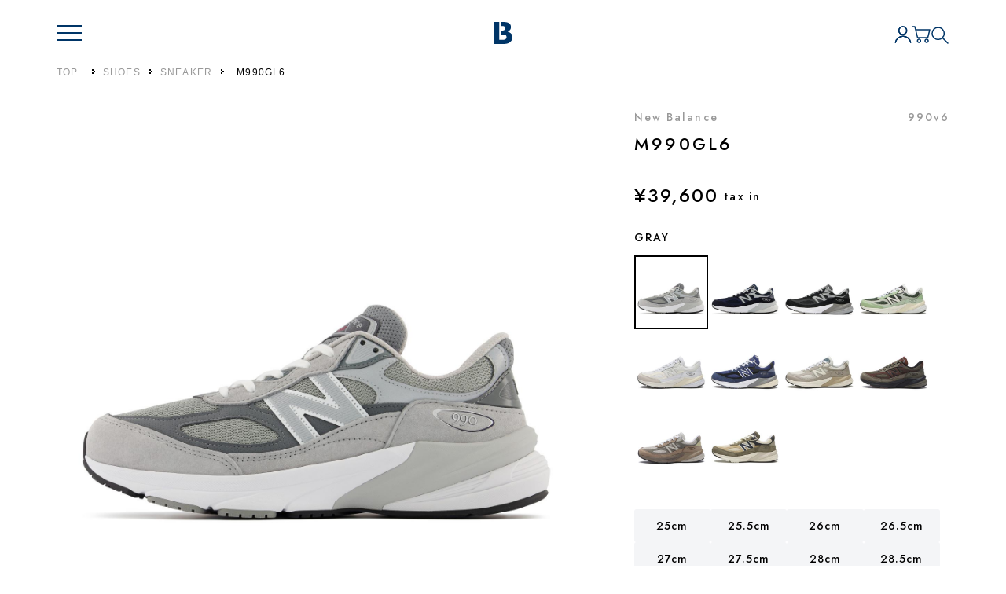

--- FILE ---
content_type: text/html; charset=utf-8
request_url: https://www.billys-tokyo.net/shop/g/g6375650001051/
body_size: 18048
content:
<!DOCTYPE html>
<html data-browse-mode="P" lang="ja">
  <head>
    <script>
      let item_data = {
        item_name: "M990GL6",
        item_id: "6375650001051",
        price: 39600,
        item_brand: "New Balance",
        item_category: "ローカットスニーカー",
        item_category3: "GRAY",
      }
      window.dataLayer = window.dataLayer || [];
      dataLayer.push({ ecommerce: null });  // Clear the previous ecommerce object.
      dataLayer.push({
        event: "view_item",
        ecommerce: {
          price: 39600,
          currency: "JPY",
          items: [
            item_data
          ]
        }
      });
      function addcartGaEvent(){
        window.dataLayer = window.dataLayer || [];
        dataLayer.push({
          event: "add_to_cart",
          ecommerce: {
            items: [
              item_data
            ]
          }
        });
      }
    </script>

    <!-- 構造化マークアップ: Product Schema -->
    <script>
      var rawMakerPrice = "￥39,600";
      var rawSalePrice = "39600";
      function cleanPrice(price) {
        if (!price) return '';
        price = price.replace(/\s/g, '');
        price = price.replace(/￥/g, '');
        return price;
      }
      var images = [];
      
      images.push("https://img.apim.abc-mart.biz/img/6375/6375650001/637565000101.jpg");
      images.push("https://img.apim.abc-mart.biz/img/6375/6375650001/637565000103.jpg");
      images.push("https://img.apim.abc-mart.biz/img/6375/6375650001/637565000102.jpg");
      images.push("https://img.apim.abc-mart.biz/img/6375/6375650001/637565000104.jpg");
      images.push("https://img.apim.abc-mart.biz/img/6375/6375650001/637565000105.jpg");
      images.push("https://img.apim.abc-mart.biz/img/6375/6375650001/637565000107.jpg");
      var productSchema = {
        "@context": "https://schema.org/",
        "@type": "Product",
        "name": "M990GL6",
        "image": images,
        "offers": {
          "@type": "Offer",
          "url": "https://www.billys-tokyo.net/shop/g/g6375650001051/",
          "priceCurrency": "JPY",
          "price": rawSalePrice,
          "availability": "https://schema.org/InStock"
        }
      };
      
      var script = document.createElement('script');
      script.type = 'application/ld+json';
      script.text = JSON.stringify(productSchema, null, 2);
      document.head.appendChild(script);
    </script>

    <!-- start SITE_COMMON_HEAD-->
<meta charset="UTF-8"/>
<meta http-equiv="X-UA-Compatible" content="ie=edge"/>
<meta name="format-detection" content="telephone=no"/>
<meta name="viewport" content="width=device-width, initial-scale=1"/>


<link rel="canonical" href="https://www.billys-tokyo.net/shop/g/g6375650001049/">




<link rel="apple-touch-icon" type="image/png" href="/favicon.png"/>
<link rel="icon" href="/favicon.ico"/>
<meta name="theme-color" content="#0c345f">
<link rel="preconnect" href="https://fonts.googleapis.com"/>
<link rel="preconnect" href="https://fonts.gstatic.com" crossorigin="crossorigin"/>
<link href="https://fonts.googleapis.com/css2?family=Jost:wght@500;600;700&amp;display=swap" rel="stylesheet"/>

<!-- 共通ファーストビュー-->
<link rel="stylesheet" type="text/css" href="/css/design/firstview_common.css?v1210" integrity="sha384-8GcDAacXQdwtFnZryeY8AlvcynQd3cxGTvsARhTBLFPe4bhLa0J3QQB6sZ/u/Ysw" crossorigin="anonymous"/>

<!-- 共通js-->

<script src="https://cdnjs.cloudflare.com/ajax/libs/jquery/3.6.3/jquery.min.js" integrity="sha512-STof4xm1wgkfm7heWqFJVn58Hm3EtS31XFaagaa8VMReCXAkQnJZ+jEy8PCC/iT18dFy95WcExNHFTqLyp72eQ==" crossorigin="anonymous" referrerpolicy="no-referrer"></script>
<script src="https://cdnjs.cloudflare.com/ajax/libs/gsap/3.10.4/gsap.min.js" integrity="sha512-VEBjfxWUOyzl0bAwh4gdLEaQyDYPvLrZql3pw1ifgb6fhEvZl9iDDehwHZ+dsMzA0Jfww8Xt7COSZuJ/slxc4Q==" crossorigin="anonymous" referrerpolicy="no-referrer" defer></script>
<script src="https://cdnjs.cloudflare.com/ajax/libs/lazysizes/5.3.2/lazysizes.min.js" integrity="sha512-q583ppKrCRc7N5O0n2nzUiJ+suUv7Et1JGels4bXOaMFQcamPk9HjdUknZuuFjBNs7tsMuadge5k9RzdmO+1GQ==" crossorigin="anonymous" referrerpolicy="no-referrer" defer></script>
<script src="https://cdnjs.cloudflare.com/ajax/libs/dragscroll/0.0.8/dragscroll.min.js" integrity="sha512-/ncZdOhQm5pgj5KHy720Ck7XF5RzYK6rtUsLNnGcitXrKT3wUYzTrPlOSG7SdL2kDzkuLEOFvrQRyllcZkeAlg==" crossorigin="anonymous" referrerpolicy="no-referrer" defer></script>
<script src="https://cdnjs.cloudflare.com/ajax/libs/micromodal/0.4.10/micromodal.min.js" integrity="sha512-qcwcAul7d7yUcoz3MmQABiaGDa+gVkaDWgZX6wEd/z3I6z62nQCDW3EqioQG+O+QlGCpxmJLdH5snh4IaDPiPA==" crossorigin="anonymous" referrerpolicy="no-referrer" defer></script>
<script src="https://cdnjs.cloudflare.com/ajax/libs/simplebar/5.3.9/simplebar.min.js" integrity="sha512-xAAb5tNhb12Tx88hMa8IdJI+3pzHBk4V4sQ4w8FIFkXEvlh1PYYma0oPnIENPYeLeblWavY7AlkJj3XzJlif0A==" crossorigin="anonymous" referrerpolicy="no-referrer" defer></script>
<script src="//r4.snva.jp/javascripts/reco/2/sna.js?k=9j2PznRFWTY0E"></script>
<script src="/js/design/filterAjax.js?v1113" integrity="sha384-id69uMs8L9w9oEO4zrg/vHI40zu40BqeY7lgcbEvqOP8dUArxflneQVMq1heEvsc" crossorigin="anonymous" defer></script>
<script src="/js/design/common.js?v1113" integrity="sha384-44QDHbMk4JyqE6FnnO+iH2LIaAqHSgYe/DIwBZarRbKHCm5p3+r36YpIGQBJOO8Y" crossorigin="anonymous" defer></script>
<!-- 共通css-->
<link rel="stylesheet" href="https://cdnjs.cloudflare.com/ajax/libs/simplebar/5.3.9/simplebar.css" integrity="sha512-iYpx9HVem1HUXRdrfRQLXJuwrG5DYNWt1aAOsYkFb0ZB04zodzrlgojJTFZP/xVrkPkF/dJXohBwjc8xDl9S7A==" crossorigin="anonymous" referrerpolicy="no-referrer" />
<link rel="stylesheet" href="//abcmart-billys-f-s.snva.jp/css/naviplus_suggest.css"/>
<link rel="stylesheet" type="text/css" href="/css/design/common.css?v1210" integrity="sha384-1wV5qO99Ob98BEouEMZqkFdlI/jedA6kAgUofHNXPIVxV43qvvRvrgY1iQyNvg4V" crossorigin="anonymous" media="print" onload="this.media='all'"/>

<!-- Google Tag Manager -->
<script>(function(w,d,s,l,i){w[l]=w[l]||[];w[l].push({'gtm.start':
  new Date().getTime(),event:'gtm.js'});var f=d.getElementsByTagName(s)[0],
  j=d.createElement(s),dl=l!='dataLayer'?'&l='+l:'';j.async=true;j.src=
  'https://www.googletagmanager.com/gtm.js?id='+i+dl;f.parentNode.insertBefore(j,f);
  })(window,document,'script','dataLayer','GTM-KN4FBVK');</script>
  <!-- End Google Tag Manager -->

<!-- Facebook Pixel Code -->
<script>
  !function(f,b,e,v,n,t,s)
  {if(f.fbq)return;n=f.fbq=function(){n.callMethod?
  n.callMethod.apply(n,arguments):n.queue.push(arguments)};
  if(!f._fbq)f._fbq=n;n.push=n;n.loaded=!0;n.version='2.0';
  n.queue=[];t=b.createElement(e);t.async=!0;
  t.src=v;s=b.getElementsByTagName(e)[0];
  s.parentNode.insertBefore(t,s)}(window, document,'script',
  'https://connect.facebook.net/en_US/fbevents.js');
  fbq('init', '597544696707464');
  fbq('track', 'PageView');
</script>
<noscript>
  <img height="1" width="1" style="display:none" 
       src="https://www.facebook.com/tr?id=597544696707464&ev=PageView&noscript=1"/>
</noscript>
<!-- End Facebook Pixel Code -->

<!-- end SITE_COMMON_HEAD-->

    <title>New Balance M990GL6｜BILLY’S ENT 公式通販</title>
    <meta name="description" content="New Balance M990GL6のページです。Tokyoから世界へ、洗練された本質だけを発信し続ける。変わり続けるものと変わらないものの融合。それがTokyoカルチャー。">
    <!-- ページ固有ファーストビュー-->
    <link rel="stylesheet" type="text/css" href="/css/design/firstview_goods.css" integrity="sha384-QUhoGA/G5H5RfqCSyoH6FrGzHFIrAQXtPh3q+UgwhcfIQ0DC9Qzj5CDKYYUnM/Tb" crossorigin="anonymous" >
    <!-- /ページ固有ファーストビュー-->
    <!-- ページ固有ファイル-->
    <!-- zoom-->
    <script src="/js/design/lib/easyzoom.custom.min.js" integrity="sha384-mIZmY+/EudELTVOSFh4x+2973RdbGk9BZYng/GK2IcC+umQOMDuiuKEjtFinqLRu" crossorigin="anonymous" defer></script>
    <!-- swiper-->
    <script src="https://cdnjs.cloudflare.com/ajax/libs/Swiper/8.4.7/swiper-bundle.min.js" integrity="sha512-h5Vv+n+z0eRnlJoUlWMZ4PLQv4JfaCVtgU9TtRjNYuNltS5QCqi4D4eZn4UkzZZuG2p4VBz3YIlsB7A2NVrbww==" crossorigin="anonymous" referrerpolicy="no-referrer"></script>
    <link rel="stylesheet" type="text/css" href="/css/design/goods.css" integrity="sha384-IjrSgKXuQdwXvDYUjfk1zjOsid1uugQQez2nBYmnXsDxR0UfNRZBD9fzedqAz8bE" crossorigin="anonymous" media="print" onload="this.media='all'">
    <script src="/js/design/goods.js?0827" integrity="sha384-sA1/QKb48vWKYonCyyfv6ir0V47GUhCi6VADQuNgUPHDDAgMijNk7GZVAHnLnJ0e" crossorigin="anonymous" defer></script>

    <script>
      const _goods_cat = [
      "スニーカー",
      "ローカットスニーカー",
      ]
    </script>
    <!-- /ページ固有ファイル-->
</head>
  <body class="pg-goods">
    <!-- Google Tag Manager (noscript) -->
<noscript><iframe src="https://www.googletagmanager.com/ns.html?id=GTM-KN4FBVK" height="0" width="0" style="display:none;visibility:hidden"></iframe></noscript>
<!-- End Google Tag Manager (noscript) -->

    <div class="l-container">
      <!-- Google Tag Manager (noscript) -->
<noscript><iframe src="https://www.googletagmanager.com/ns.html?id=GTM-KN4FBVK" height="0" width="0" style="display:none;visibility:hidden"></iframe></noscript>
<!-- End Google Tag Manager (noscript) -->
<!-- start SITE_HEADER-->
<header class="l-header">
  <div class="l-header__container c-header">
    <div class="c-header__inner l-inner">
      <div class="c-header__logo"><a class="c-header__logo_link" href="https://www.billys-tokyo.net/shop/">
          <div class="c-svg" role="img" aria-label="Billy's ENT"><svg viewBox="0 0 24 28" fill="none" xmlns="http://www.w3.org/2000/svg">
              <path d="M22.3851 14.9126C21.3119 13.7735 19.8595 13.0198 18.0245 12.6548V12.506C19.3314 11.9281 20.3402 11.1236 21.058 10.0893C21.7723 9.05505 22.1346 7.8619 22.1346 6.50652C22.1346 5.34042 21.8739 4.30275 21.3525 3.39353C20.8311 2.48431 20.0389 1.76099 18.9691 1.22018C17.9399 0.706422 16.9005 0.375181 15.851 0.223081C14.8049 0.0743602 13.1494 0 10.8879 0H10.0144V5.14437C10.4545 5.14776 10.8506 5.15452 11.179 5.16128C11.9645 5.18156 12.6212 5.28972 13.146 5.48914C13.7351 5.7156 14.1481 6.06036 14.3817 6.52342C14.6119 6.98986 14.7304 7.45292 14.7304 7.91598C14.7304 8.51762 14.6289 9.04829 14.4291 9.50459C14.2294 9.96089 13.8028 10.3361 13.146 10.6234C12.6822 10.8363 12.0457 10.9614 11.2433 10.9986C10.8743 11.0155 10.4545 11.029 10.011 11.0391V15.8928C10.6441 15.8928 11.2704 15.8996 11.873 15.9097C12.8616 15.9232 13.6403 16.0111 14.2023 16.1733C15.0317 16.4099 15.6174 16.7716 15.9594 17.2549C16.3047 17.7383 16.4774 18.4244 16.4774 19.3134C16.4774 19.9894 16.3386 20.591 16.0542 21.1082C15.7732 21.6287 15.2552 22.0444 14.5036 22.3588C13.7622 22.6731 12.9564 22.8353 12.0762 22.8489C11.1993 22.8624 9.74693 22.8658 7.71562 22.8658H7.19086L7.18409 0H0V28H12.2455C14.2768 28 15.9594 27.8242 17.2831 27.4727C18.6069 27.1212 19.8223 26.5297 20.9293 25.705C21.884 25.0019 22.6322 24.1197 23.1807 23.0517C23.7258 21.987 24 20.7769 24 19.4215C24 17.5524 23.4617 16.0483 22.3885 14.9092L22.3851 14.9126Z" fill="currentColor" />
            </svg>

          </div>
        </a></div>
      <div class="c-header__nav">
        <div class="c-hamburger">
          <button class="c-hamburger__btn js-drawermenu-open" type="button" role="button" aria-label="メニューを開く">
            <div class="c-svg" role="img" aria-label="メニュー"><svg viewBox="0 0 32 32" fill="none" xmlns="http://www.w3.org/2000/svg">
                <rect y="24" width="32" height="2" fill="currentColor" />
                <rect y="15" width="32" height="2" fill="currentColor" />
                <rect y="6" width="32" height="2" fill="currentColor" />
              </svg>

            </div>
            <div class="is-close c-svg" role="img" aria-label="メニュー閉じる"><svg width="32" height="32" viewBox="0 0 32 32" fill="none" xmlns="http://www.w3.org/2000/svg">
                <rect x="5.62939" y="3.74316" width="32" height="2.66667" transform="rotate(45 5.62939 3.74316)" fill="currentColor" />
                <rect x="28.2566" y="5.62891" width="32" height="2.66667" transform="rotate(135 28.2566 5.62891)" fill="currentColor" />
              </svg>

            </div>
          </button>
        </div>
      </div>
      <div class="c-header__menu">
        <!-- start HEADER MENU-->
        <div class="c-menu">
          <ul class="c-menu__list">
            <li class="c-menu__item"><a class="c-menu__link" href="/shop/customer/menu.aspx">
                <div class="c-svg" role="img" aria-label="ログイン/マイページ"><svg viewBox="0 0 24 24" fill="none" xmlns="http://www.w3.org/2000/svg">
                    <path d="M11.65 2C14.41 2 16.65 4.24 16.65 7C16.65 9.76 14.41 12 11.65 12C8.89002 12 6.65002 9.76 6.65002 7C6.65002 4.24 8.89002 2 11.65 2Z" stroke="currentColor" stroke-width="1.5" stroke-linejoin="round" />
                    <path d="M2 22H2.26C3.28 17.55 7.25 14.23 12 14.23C16.75 14.23 20.73 17.55 21.74 22H22" stroke="currentColor" stroke-width="1.5" stroke-linejoin="round" />
                    <path d="M21.74 22C20.72 17.55 16.75 14.23 12 14.23C7.25001 14.23 3.27001 17.55 2.26001 22" stroke="currentColor" stroke-width="1.5" stroke-miterlimit="10" stroke-linecap="square" />
                    <path d="M11.65 12C14.4114 12 16.65 9.76142 16.65 7C16.65 4.23858 14.4114 2 11.65 2C8.8886 2 6.65002 4.23858 6.65002 7C6.65002 9.76142 8.8886 12 11.65 12Z" stroke="currentColor" stroke-width="1.5" stroke-miterlimit="10" />
                  </svg>

                </div>
              </a></li>
            <li class="c-menu__item"><a class="c-menu__link" href="/shop/cart/cart.aspx">
                <div class="c-svg" role="img" aria-label="カート"><svg viewBox="0 0 23 22" fill="none" xmlns="http://www.w3.org/2000/svg">
                    <path d="M6.32001 19C6.32001 19.4 6.44001 19.78 6.66001 20.11C6.88001 20.44 7.19001 20.7 7.56001 20.85C7.93001 21 8.33001 21.04 8.72001 20.96C9.11001 20.88 9.46001 20.69 9.74001 20.41C10.02 20.13 10.21 19.77 10.29 19.39C10.37 19 10.33 18.6 10.18 18.23C10.03 17.86 9.77001 17.55 9.44001 17.33C9.11001 17.11 8.72001 16.99 8.33001 16.99C7.80001 16.99 7.29001 17.2 6.92001 17.58C6.54001 17.96 6.33001 18.46 6.33001 18.99L6.32001 19Z" stroke="currentColor" stroke-width="1.5" stroke-miterlimit="10" />
                    <path d="M16 19C16 19.4 16.12 19.78 16.34 20.11C16.56 20.44 16.87 20.7 17.24 20.85C17.61 21 18.01 21.04 18.4 20.96C18.79 20.88 19.14 20.69 19.42 20.41C19.7 20.13 19.89 19.77 19.97 19.39C20.05 19 20.01 18.6 19.86 18.23C19.71 17.86 19.45 17.55 19.12 17.33C18.79 17.11 18.4 16.99 18.01 16.99C17.48 16.99 16.97 17.2 16.6 17.58C16.22 17.96 16.01 18.46 16.01 18.99L16 19Z" stroke="currentColor" stroke-width="1.5" stroke-miterlimit="10" />
                    <path d="M0 1H3L6.5 15H19.5L22 4.91H4" stroke="currentColor" stroke-width="1.5" stroke-linejoin="round" />
                  </svg>

                </div>
                <div class="c-menu__cartnum" id="cartnum"></div><svg xmlns="http://www.w3.org/2000/svg" style="display:none;">
                  <symbol id="digit-0" viewBox="0 0 4.85 6.424">
                    <path d="M-2.238-5.321a4.02,4.02,0,0,1,.1-.916,2.486,2.486,0,0,1,.28-.721,1.394,1.394,0,0,1,.44-.467,1.053,1.053,0,0,1,.578-.165,1.03,1.03,0,0,1,.574.165,1.413,1.413,0,0,1,.436.467,2.486,2.486,0,0,1,.28.721,4.02,4.02,0,0,1,.1.916,4.02,4.02,0,0,1-.1.916,2.486,2.486,0,0,1-.28.721,1.413,1.413,0,0,1-.436.467,1.03,1.03,0,0,1-.574.165,1.053,1.053,0,0,1-.578-.165,1.394,1.394,0,0,1-.44-.467,2.486,2.486,0,0,1-.28-.721,4.02,4.02,0,0,1-.1-.916Zm-1.032,0a4.289,4.289,0,0,0,.307,1.69A2.622,2.622,0,0,0-2.107-2.51a2.09,2.09,0,0,0,1.268.4,2.085,2.085,0,0,0,1.272-.4,2.606,2.606,0,0,0,.842-1.121,4.345,4.345,0,0,0,.3-1.69,4.345,4.345,0,0,0-.3-1.69A2.606,2.606,0,0,0,.43-8.132a2.085,2.085,0,0,0-1.272-.4,2.09,2.09,0,0,0-1.268.4,2.622,2.622,0,0,0-.854,1.121A4.289,4.289,0,0,0-3.27-5.321Z" transform="translate(3.271 8.533)" />
                  </symbol>
                  <symbol id="digit-1" viewBox="0 0 2.51 6.4">
                    <path d="M0,.57l2.51-.57v6.4h-1.04V1.17l-1.47.4V.57Z" />
                  </symbol>
                  <symbol id="digit-2" viewBox="0 0 4.81 6.41">
                    <path d="M2.92,3.34c.15-.16.28-.32.39-.47.11-.15.19-.3.24-.45.05-.15.08-.31.08-.48,0-.12-.02-.24-.07-.36-.04-.12-.11-.22-.21-.32-.09-.1-.21-.17-.34-.23-.13-.06-.29-.09-.46-.09-.24,0-.45.06-.62.17-.17.11-.31.27-.4.48-.09.21-.14.45-.14.73H.34c0-.45.08-.85.26-1.2.17-.35.42-.63.76-.83s.74-.3,1.21-.3c.37,0,.68.06.95.18.27.12.49.27.67.45.18.19.31.39.4.61.09.22.13.44.13.65,0,.33-.08.65-.24.95s-.37.58-.63.82l-1.78,1.75h2.73v.99H0l2.92-3.07Z" />
                  </symbol>
                  <symbol id="digit-3" viewBox="0 0 4.34 6.51">
                    <path d="M4.15,3.9c-.13-.23-.3-.41-.53-.55-.16-.1-.35-.18-.56-.24.33-.13.6-.32.8-.56.2-.25.3-.53.3-.85s-.08-.6-.23-.85c-.15-.25-.37-.46-.66-.62-.29-.16-.64-.23-1.04-.23-.38,0-.72.08-1.02.23s-.52.36-.69.63-.25.57-.25.92h1c0-.25.09-.46.28-.63s.41-.25.68-.25c.19,0,.35.04.48.11.13.07.22.17.28.3.06.13.09.28.09.45,0,.13-.03.26-.09.38-.06.12-.14.23-.24.32-.11.09-.23.17-.38.22-.15.05-.32.08-.51.08v.79c.22,0,.41.02.58.07.17.05.32.12.44.21.12.09.22.2.28.33.07.13.1.28.1.45,0,.21-.04.39-.13.54-.09.15-.21.26-.37.34s-.35.12-.57.12-.4-.04-.57-.12-.31-.2-.4-.35c-.1-.15-.15-.32-.15-.52H0c0,.26.05.5.15.73.1.23.25.44.44.61.19.18.42.31.68.41.27.1.57.15.9.15.43,0,.81-.08,1.13-.23.32-.15.58-.36.76-.63.18-.27.27-.58.27-.94,0-.31-.06-.58-.19-.81Z" />
                  </symbol>
                  <symbol id="digit-4" viewBox="0 0 5.18 6.3">
                    <path d="M5.18,4.18h-.99V0h-.64L0,5.09h3.1v1.21h1.09v-1.21h.99v-.92ZM3.18,1.9v2.35h-1.62l1.62-2.35Z" />
                  </symbol>
                  <symbol id="digit-5" viewBox="0 0 4.7 6.4">
                    <path d="M4.44,3.14c-.17-.31-.4-.55-.69-.73-.29-.17-.61-.26-.95-.26-.17,0-.35.02-.51.05-.17.04-.33.09-.49.17l.4-1.44h2.44v-.94H1.39l-.85,3.46c.22-.13.42-.23.6-.31.18-.07.36-.12.54-.15s.36-.04.54-.04c.24,0,.46.05.67.14.2.1.37.23.49.41.12.18.18.4.18.66s-.05.47-.16.65c-.11.18-.26.32-.46.42s-.44.15-.72.15c-.2,0-.4-.04-.6-.12-.2-.08-.39-.19-.55-.32-.17-.14-.31-.29-.44-.45l-.63.77c.16.2.35.38.57.55s.47.31.77.41.64.15,1.02.15c.31,0,.6-.04.87-.13s.53-.22.75-.4c.22-.18.4-.4.53-.67s.19-.59.19-.95c0-.43-.08-.8-.26-1.11Z" />
                  </symbol>
                  <symbol id="digit-6" viewBox="0 0 4.63 6.4">
                    <path d="M4.47,3.34c-.11-.25-.25-.47-.42-.65-.18-.18-.38-.32-.61-.42-.23-.1-.46-.15-.71-.15-.22,0-.4.03-.56.08-.03.01-.07.03-.1.05L3.88,0h-1.35L.53,2.68c-.16.2-.28.42-.38.67-.1.25-.15.52-.15.81,0,.46.1.86.31,1.2.21.34.48.59.83.77s.74.27,1.17.27.82-.09,1.17-.27c.35-.18.63-.43.83-.77.21-.34.31-.74.31-1.2,0-.3-.05-.58-.16-.83ZM3.42,4.84c-.11.19-.26.34-.45.45-.19.11-.41.17-.65.17s-.46-.05-.65-.17c-.19-.11-.34-.26-.46-.45-.11-.19-.17-.42-.17-.67s.06-.49.17-.69c.11-.2.26-.36.46-.47.19-.11.41-.17.65-.17s.46.06.65.17c.19.11.34.27.45.47.11.2.17.43.17.69s-.06.48-.17.67Z" />
                  </symbol>
                  <symbol id="digit-7" viewBox="0 0 4.71 6.3">
                    <path d="M0,0h4.71L1.67,6.3H.54L3.12,1H0v-1Z" />
                  </symbol>
                  <symbol id="digit-8" viewBox="0 0 4.24 6.53">
                    <path d="M4.06,3.91c-.12-.23-.28-.42-.49-.57-.16-.12-.34-.21-.53-.28.14-.06.29-.12.41-.21.17-.14.31-.31.41-.51.1-.2.15-.43.15-.7,0-.32-.09-.61-.26-.85-.17-.24-.4-.44-.68-.58-.29-.14-.6-.21-.96-.21s-.67.07-.95.21c-.29.14-.52.33-.68.58-.17.24-.25.53-.25.85,0,.26.05.5.15.7.1.2.24.37.41.51.12.09.26.15.41.21-.19.07-.36.16-.52.28-.2.15-.37.34-.49.57-.12.23-.18.5-.18.8,0,.26.05.51.17.72.11.22.26.41.46.58s.42.29.67.38c.25.09.53.13.81.13s.57-.04.82-.13c.25-.09.48-.22.67-.38.19-.17.35-.36.46-.58.11-.22.17-.46.17-.72,0-.31-.06-.57-.18-.8ZM1.34,1.28c.08-.14.18-.24.32-.32s.29-.11.45-.11c.18,0,.33.04.46.11s.23.18.31.32c.08.14.12.29.12.47s-.04.34-.12.47c-.08.13-.19.24-.32.31-.14.08-.28.11-.45.11s-.3-.04-.44-.11c-.13-.07-.24-.18-.32-.31-.08-.13-.12-.29-.12-.47s.04-.33.11-.47ZM3.04,5.14c-.1.16-.23.28-.4.36s-.34.13-.53.13-.36-.04-.53-.13-.3-.2-.4-.36c-.1-.16-.15-.35-.15-.58,0-.2.05-.38.15-.54.1-.16.23-.29.4-.38.17-.09.34-.14.53-.14s.37.05.53.14c.16.09.29.22.4.38.1.16.15.34.15.54,0,.23-.05.42-.15.58Z" />
                  </symbol>
                  <symbol id="digit-9" viewBox="0 0 4.63 6.41">
                    <path d="M4.32,1.04c-.21-.33-.48-.59-.83-.77-.35-.18-.74-.27-1.17-.27s-.82.09-1.17.27-.62.44-.83.77-.31.73-.31,1.2c0,.3.05.58.15.83.1.25.24.47.42.65.18.18.38.32.61.42.22.1.46.14.71.14.21,0,.39-.02.55-.07.03,0,.06-.03.1-.05l-1.81,2.24h1.35l2.01-2.68c.15-.2.28-.43.38-.68.1-.25.15-.52.15-.81,0-.47-.1-.87-.31-1.2ZM3.42,2.92c-.11.2-.26.35-.45.47-.19.11-.41.17-.65.17s-.46-.06-.65-.17c-.19-.11-.34-.27-.46-.47-.11-.2-.17-.43-.17-.68s.06-.48.17-.68c.11-.19.26-.35.46-.46.19-.11.41-.17.65-.17s.46.06.65.17c.19.11.34.26.45.46.11.19.17.42.17.68s-.06.49-.17.68Z" />
                  </symbol>
                </svg>
              </a></li>
            <li class="c-menu__item">
              <button class="c-header__searchbtn js-search-toggle" aria-label="検索" type="button"><svg viewBox="0 0 24 24" fill="none" xmlns="http://www.w3.org/2000/svg">
                <path d="M15.3334 15.3334L22 22" stroke="currentColor" stroke-width="1.5" stroke-miterlimit="10" stroke-linecap="round"/>
                <path d="M9.69231 17.3846C13.9407 17.3846 17.3846 13.9407 17.3846 9.69231C17.3846 5.44396 13.9407 2 9.69231 2C5.44396 2 2 5.44396 2 9.69231C2 13.9407 5.44396 17.3846 9.69231 17.3846Z" stroke="currentColor" stroke-width="1.5" stroke-miterlimit="10" stroke-linecap="round" stroke-linejoin="round"/>
                </svg>
              </button>
            </li>
          </ul>
        </div>
        <!-- end HEADER MENU-->
      </div>
    </div>
    <div class="c-drawermenu js-drawermenu-wrap" aria-hidden="true">
      <div class="c-drawermenu__bg js-drawermenu-close"></div>
      <button class="js-drawermenu-close c-drawermenu_close c-svg u-pc" type="button" aria-label="メニュー閉じる"><svg width="32" height="32" viewBox="0 0 32 32" fill="none" xmlns="http://www.w3.org/2000/svg">
          <rect x="5.62939" y="3.74316" width="32" height="2.66667" transform="rotate(45 5.62939 3.74316)" fill="currentColor" />
          <rect x="28.2566" y="5.62891" width="32" height="2.66667" transform="rotate(135 28.2566 5.62891)" fill="currentColor" />
        </svg>

      </button>
      <div class="c-drawermenu__wrap">
        <div class="c-drawermenu__head">
          <div class="c-drawermenu__head_item--fav"><a class="c-drawermenu__head_link" href="/shop/customer/bookmark.aspx"><i class="u-icn-fav"></i><span>WISHLIST</span></a></div>
        </div>
        <div class="c-drawermenu__inner">
          <!-- start DRAWER MENU-->
          <div class="c-drawermenu__nav">
            <ul class="c-drawermenu__nav_list">
              <li class="c-drawermenu__nav_item"><a class="c-drawermenu__nav_link" href="/shop/pages/brands.aspx"><span>BRAND</span><i class="u-icn-dotarrow"></i></a></li>
              <li class="c-drawermenu__nav_item js-accordion-wrap c-accordion">
                <div class="c-drawermenu__nav_hdg"><a class="c-drawermenu__nav_link" href="/shop/pages/categories.aspx"><span>CATEGORY</span></a>
                  <button class="c-drawermenu__accordion_btn c-accordion__btn js-accordion-btn" type="button"></button>
                </div>
                <div class="c-accordion__body js-accordion-body">
                  <div class="c-drawermenu__subnav">
                    <div id="js-app-categorylist_sp"></div>
                  </div>
                  <div class="c-drawermenu__all"><a href="/shop/pages/categories.aspx"><span>ALL</span><i class="u-icn-dotarrow"></i></a></div>
                </div>
              </li>
              <li class="c-drawermenu__nav_item"><a class="c-drawermenu__nav_link" href="/shop/pages/new.aspx"><span>NEW</span><i class="u-icn-dotarrow"></i></a></li>
              <li class="c-drawermenu__nav_item"><a class="c-drawermenu__nav_link" href="/shop/goods/search.aspx?fssort=Number3&amp;fssales=1"><span>SALE</span><i class="u-icn-dotarrow"></i></a></li>
              <li class="c-drawermenu__nav_item"><a class="c-drawermenu__nav_link" href="/shop/goods/search.aspx?fssort=Number3&amp;fstag=EXCLUSIVE"><span>EXCLUSIVE</span><i class="u-icn-dotarrow"></i></a></li>
              <li class="c-drawermenu__nav_item"><a class="c-drawermenu__nav_link" href="/shop/pages/features.aspx"><span>FEATURE</span><i class="u-icn-dotarrow"></i></a></li>
              <li class="c-drawermenu__nav_item"><a class="c-drawermenu__nav_link" href="/shop/pages/launch.aspx"><span>LAUNCH</span><i class="u-icn-dotarrow"></i></a></li>
              <li class="c-drawermenu__nav_item"><a class="c-drawermenu__nav_link" href="/shop/pages/interview.aspx"><span>INTERVIEW</span><i class="u-icn-dotarrow"></i></a></li>
              <li class="c-drawermenu__nav_item"><a class="c-drawermenu__nav_link" href="/shop/pages/re-project.aspx"><span>Re;PROJECT</span><i class="u-icn-dotarrow"></i></a></li>
              <li class="c-drawermenu__nav_item"><a class="c-drawermenu__nav_link" href="/shop/pages/about.aspx"><span>SHOPLIST</span><i class="u-icn-dotarrow"></i></a></li>
              <li class="c-drawermenu__nav_item"><a class="c-drawermenu__nav_link" href="/shop/pages/guide.aspx"><span>GUIDE</span><i class="u-icn-dotarrow"></i></a></li>
            </ul>
          </div>
          <!-- end DRAWER MENU-->
          <div class="c-drawermenu__foot">
            <div class="c-btn-wrap">
              <div class="c-btn--black"><a class="c-btn__link c-footer__contact_btn" href="/shop/contact/contact.aspx"><i class="u-icn-mail-wh"></i><span>CONTACT</span></a></div>
            </div>
            <ul class="c-snslist">
              <li><a class="c-snslist__btn" href="https://www.instagram.com/billys_ent_official/" target="_blank"><img class="lazyload" src="/img/design/lazyloading.png" data-src="/img/design/icn/icn_sns_ig.svg" alt="instagram" width="35" height="35"/></a></li>
              <li><a class="c-snslist__btn" href="https://www.youtube.com/channel/UC_nfxyvFFNnSi5Wr14gRXTw" target="_blank"><img class="lazyload" src="/img/design/lazyloading.png" data-src="/img/design/icn/icn_sns_yt.svg" alt="youtube" width="35" height="35"/></a></li>
              <li><a class="c-snslist__btn" href="https://x.com/billystokyo" target="_blank"><img class="lazyload" src="/img/design/lazyloading.png" data-src="/img/design/icn/icn_sns_tw.svg" alt="twitter" width="35" height="35"/></a></li>
              <li><a class="c-snslist__btn" href="https://www.facebook.com/BILLYS.TOKYO/" target="_blank"><img class="lazyload" src="/img/design/lazyloading.png" data-src="/img/design/icn/icn_sns_fb.svg" alt="facebook" width="35" height="35"/></a></li>
              <li><a class="c-snslist__btn" href="https://www.tiktok.com/@billys_ent_official" target="_blank"><img class="lazyload" src="/img/design/lazyloading.png" data-src="/img/design/icn/icn_sns_ttk.svg" alt="TikTok" width="35" height="35"/></a></li>
            </ul>
          </div>
        </div>
      </div>
    </div>
    <!-- start HEADER SEARCH-->
    <div class="c-header-search js-search-wrap" aria-hidden="true">
      <div class="c-header-search__container">
        <div class="c-header-search__inner">
          <div class="c-header-search__box">
            <form class="c-header-search__form" method="GET" name="frmSearch" id="product-search" action="/shop/goods/search.aspx">
              <input type="hidden" name="fssort" value="Number3"/>
              <input class="c-header-search__keyword" type="text" id="keyword" name="keyword" autocomplete="off" />
              <button class="c-header-search__submit" type="submit" id="keywordSubmit" value="検索" role="button" aria-label="検索する"></button>
            </form>
            <div class="c-header-search__filterbtn c-btn">
              <button class="c-btn__link js-filter-toggle" type="button" role="button" aria-label="絞り込みメニューを開く">
                <div class="c-btn__txt">FILTER</div>
              </button>
            </div>
          </div>
          <div id="reco9"></div>
          <div id="reco24"></div>
          <script>
            __snahost = "r4.snva.jp";
            recoConstructer({
              k: "9j2PznRFWTY0E",
              recommend: {
                rule: {
                  tmpl: 9,
                  target_id: "reco9"
                }
              }
            });
            recoConstructer({
              k: "9j2PznRFWTY0E",
              recommend: {
                rule: {
                  tmpl: 24,
                  target_id: "reco24"
                }
              }
            });
          </script>
        </div>
      </div>
    </div>
    <!-- end HEADER SEARCH-->
    <!-- start FILTER-->
    <div id="js-app-filter"></div>
  </div>
</header>
<!-- end SITE_HEADER-->
<script type="text/javascript" src="/js/cart_goods_count.js?v1113" integrity="sha384-4Riav6rcGYVmWfwIFKVL1ls6XSlQSXuYORq6pXVlJutvD+e2fzm34AB8HwlfchWP" crossorigin="anonymous" defer></script>

      <div class="l-contents">
        <div class="c-breadcrumb">
          <div class="c-breadcrumb__inner">
            <!---->
            <ul class="c-breadcrumb__list" itemscope itemtype="https://schema.org/BreadcrumbList">
              <li itemprop="itemListElement" itemscope itemtype="https://schema.org/ListItem">
                <a href="https://www.billys-tokyo.net/shop/" itemprop="item">
                  <span itemprop="name">TOP</span>
                  <meta itemprop="position" content="1">
                </a>
              </li>
              <li class="js-breadcrumb-cat" itemprop="itemListElement" itemscope itemtype="https://schema.org/ListItem"><a href="/shop/goods/search.aspx?fssort=Number3&fscategory=" itemprop="item"><span itemprop="name">CATEGORY</span><meta itemprop="position" content="2"></a></li>
              <li itemprop="itemListElement" itemscope itemtype="https://schema.org/ListItem">
                <span itemprop="name">M990GL6</span>
                <meta itemprop="position" content="3">
              </li>
            </ul>
          </div>
        </div>
        <form name="frm" method="POST" action="/shop/cart/cart.aspx" id="cartin_form">
          <div class="pg-goods__itemdetail">
            <input type="hidden" value="637565" id="hidden_variation_group">
            <input type="hidden" value="0" id="variation_design_type">
            <input type="hidden" value="6375650001051" id="hidden_goods">

            <div class="pg-goods__itemdetail_container l-inner">
              <div class="pg-goods__itemdetail_img">
                <div class="c-goods-slider js-goods-slider">
                  <div class="c-goods-slider__wrapper js-goods-slider__wrapper">
                    
                    <div class="c-goods-slider__slide js-goods-slider__slide js-image-zoom">
                      <figure class="c-goods-slider__img">
                        <img src="https://img.apim.abc-mart.biz/img/6375/6375650001/637565000101.jpg" data-zoomsrc="https://img.apim.abc-mart.biz/img/6375/6375650001/637565000101.jpg" alt=" New Balance M990GL6画像1" decoding="async">
                      </figure>
                    </div>
                    
                    
                    <div class="c-goods-slider__slide js-goods-slider__slide js-image-zoom">
                      <figure class="c-goods-slider__img">
                        <img src="https://img.apim.abc-mart.biz/img/6375/6375650001/637565000103.jpg" data-zoomsrc="https://img.apim.abc-mart.biz/img/6375/6375650001/637565000103.jpg" alt=" New Balance M990GL6画像2" decoding="async">
                      </figure>
                    </div>
                    
                    
                    <div class="c-goods-slider__slide js-goods-slider__slide js-image-zoom">
                      <figure class="c-goods-slider__img">
                        <img src="https://img.apim.abc-mart.biz/img/6375/6375650001/637565000102.jpg" data-zoomsrc="https://img.apim.abc-mart.biz/img/6375/6375650001/637565000102.jpg" alt=" New Balance M990GL6画像3" decoding="async">
                      </figure>
                    </div>
                    
                    
                    <div class="c-goods-slider__slide js-goods-slider__slide js-image-zoom">
                      <figure class="c-goods-slider__img">
                        <img src="https://img.apim.abc-mart.biz/img/6375/6375650001/637565000104.jpg" data-zoomsrc="https://img.apim.abc-mart.biz/img/6375/6375650001/637565000104.jpg" alt=" New Balance M990GL6画像4" decoding="async">
                      </figure>
                    </div>
                    
                    
                    
                    <div class="c-goods-slider__slide js-goods-slider__slide js-image-zoom">
                      <figure class="c-goods-slider__img">
                        <img src="https://img.apim.abc-mart.biz/img/6375/6375650001/637565000105.jpg" data-zoomsrc="https://img.apim.abc-mart.biz/img/6375/6375650001/637565000105.jpg" alt=" New Balance M990GL6画像6" decoding="async">
                      </figure>
                    </div>
                    
                    
                    <div class="c-goods-slider__slide js-goods-slider__slide js-image-zoom">
                      <figure class="c-goods-slider__img">
                        <img src="https://img.apim.abc-mart.biz/img/6375/6375650001/637565000107.jpg" data-zoomsrc="https://img.apim.abc-mart.biz/img/6375/6375650001/637565000107.jpg" alt=" New Balance M990GL6画像7" decoding="async">
                      </figure>
                    </div>
                    
                    
                    
                    
                  </div>
                  <div class="c-goods-slider__control">
                    <div class="c-goods-slider__prev js-goods-slider__prev"><i class="u-icn-arrow-prev"></i></div>
                    <div class="c-goods-slider__pagination js-goods-slider__pagination"></div>
                    <div class="c-goods-slider__next js-goods-slider__next"><i class="u-icn-arrow-next"></i></div>
                  </div>
                </div>
              </div>
              <div class="pg-goods__itemdetail_desc c-goods-detail">
                <div class="c-goods-detail__meta">
                  <div class="c-goods-detail__category">
                    
                    <a href="/shop/goods/search.aspx?fssort=Number3&fsbrand=New Balance">New Balance</a>
                    </div>
                  <div class="c-goods-detail__id">990v6</div>
                </div>
                <h1 class="c-goods-detail__name">M990GL6</h1>
                <div class="c-goods-detail__price c-price ">
                  
                    
                      <div class="c-price__default">&yen;39,600</div>
                    
                  
                  <div class="c-price__tax">tax in</div>
                </div>
                
                
                <div class="c-goods-detail__valiation pg-goods__valiation">
                  
                  <div class="c-goods-detail__color">
                    <div class="c-goods-detail__color_name js-valiation-selected-color">GRAY</div>
                    <ul class="c-goods-detail__color_list">
                      
                      <li class="c-goods-detail__color_item is-selected">
                        
                        <figure class="c-goods-detail__color_img"><img src="https://img.apim.abc-mart.biz/img/6375/6375650001/637565000101.jpg?sr.dw=300" alt="GRAY"></figure>
                        
                      </li>
                      
                      <li class="c-goods-detail__color_item ">
                        <a class="c-goods-detail__color_link" href="/shop/g/g6682290001049/">
                        <figure class="c-goods-detail__color_img"><img src="https://img.apim.abc-mart.biz/img/6682/6682290001/668229000101.jpg?sr.dw=300" alt="NAVY"></figure>
                        </a>
                      </li>
                      
                      <li class="c-goods-detail__color_item ">
                        <a class="c-goods-detail__color_link" href="/shop/g/g6391800001049/">
                        <figure class="c-goods-detail__color_img"><img src="https://img.apim.abc-mart.biz/img/6391/6391800001/639180000101.jpg?sr.dw=300" alt="BLACK"></figure>
                        </a>
                      </li>
                      
                      <li class="c-goods-detail__color_item ">
                        <a class="c-goods-detail__color_link" href="/shop/g/g6916470001050/">
                        <figure class="c-goods-detail__color_img"><img src="https://img.apim.abc-mart.biz/img/6916/6916470001/691647000101.jpg?sr.dw=300" alt="AVOCADO"></figure>
                        </a>
                      </li>
                      
                      <li class="c-goods-detail__color_item ">
                        <a class="c-goods-detail__color_link" href="/shop/g/g6916480001045/">
                        <figure class="c-goods-detail__color_img"><img src="https://img.apim.abc-mart.biz/img/6916/6916480001/691648000101.jpg?sr.dw=300" alt="WHITE"></figure>
                        </a>
                      </li>
                      
                      <li class="c-goods-detail__color_item ">
                        <a class="c-goods-detail__color_link" href="/shop/g/g6916490001050/">
                        <figure class="c-goods-detail__color_img"><img src="https://img.apim.abc-mart.biz/img/6916/6916490001/691649000101.jpg?sr.dw=300" alt="INKWELL"></figure>
                        </a>
                      </li>
                      
                      <li class="c-goods-detail__color_item ">
                        <a class="c-goods-detail__color_link" href="/shop/g/g6916500001045/">
                        <figure class="c-goods-detail__color_img"><img src="https://img.apim.abc-mart.biz/img/6916/6916500001/691650000101.jpg?sr.dw=300" alt="GRAY"></figure>
                        </a>
                      </li>
                      
                      <li class="c-goods-detail__color_item ">
                        <a class="c-goods-detail__color_link" href="/shop/g/g6977910001050/">
                        <figure class="c-goods-detail__color_img"><img src="https://img.apim.abc-mart.biz/img/6977/6977910001/697791000101.jpg?sr.dw=300" alt="DARK CAMO/RICH OAK"></figure>
                        </a>
                      </li>
                      
                      <li class="c-goods-detail__color_item ">
                        <a class="c-goods-detail__color_link" href="/shop/g/g6977920001050/">
                        <figure class="c-goods-detail__color_img"><img src="https://img.apim.abc-mart.biz/img/6977/6977920001/697792000101.jpg?sr.dw=300" alt="DRIFTWOOD/TIMBERWOLF"></figure>
                        </a>
                      </li>
                      
                      <li class="c-goods-detail__color_item ">
                        <a class="c-goods-detail__color_link" href="/shop/g/g6977930001051/">
                        <figure class="c-goods-detail__color_img"><img src="https://img.apim.abc-mart.biz/img/6977/6977930001/697793000101.jpg?sr.dw=300" alt="INCENSE"></figure>
                        </a>
                      </li>
                      
                    </ul>
                  </div>
                  
                  
                  <div class="c-goods-detail__size">
                    <div class="c-goods-detail__size_list c-btn-wrap">
                      
                      <div class="c-goods-detail__size_item c-btn--input">
                        
                        <input type="radio" id="size6375650001049" name="goods" value="6375650001049">
                        <label class="c-btn__link" for="size6375650001049"><span class="c-goods-detail__size_length">25cm</span></label>
                        
                      </div>
                      
                      <div class="c-goods-detail__size_item c-btn--input">
                        
                        <input type="radio" id="size6375650001050" name="goods" value="6375650001050">
                        <label class="c-btn__link" for="size6375650001050"><span class="c-goods-detail__size_length">25.5cm</span></label>
                        
                      </div>
                      
                      <div class="c-goods-detail__size_item c-btn--input">
                        
                        <input type="radio" id="size6375650001051" name="goods" value="6375650001051">
                        <label class="c-btn__link" for="size6375650001051"><span class="c-goods-detail__size_length">26cm</span></label>
                        
                      </div>
                      
                      <div class="c-goods-detail__size_item c-btn--input">
                        
                        <input type="radio" id="size6375650001052" name="goods" value="6375650001052">
                        <label class="c-btn__link" for="size6375650001052"><span class="c-goods-detail__size_length">26.5cm</span></label>
                        
                      </div>
                      
                      <div class="c-goods-detail__size_item c-btn--input">
                        
                        <input type="radio" id="size6375650001053" name="goods" value="6375650001053">
                        <label class="c-btn__link" for="size6375650001053"><span class="c-goods-detail__size_length">27cm</span></label>
                        
                      </div>
                      
                      <div class="c-goods-detail__size_item c-btn--input">
                        
                        <input type="radio" id="size6375650001054" name="goods" value="6375650001054">
                        <label class="c-btn__link" for="size6375650001054"><span class="c-goods-detail__size_length">27.5cm</span></label>
                        
                      </div>
                      
                      <div class="c-goods-detail__size_item c-btn--input">
                        
                        <input type="radio" id="size6375650001055" name="goods" value="6375650001055">
                        <label class="c-btn__link" for="size6375650001055"><span class="c-goods-detail__size_length">28cm</span></label>
                        
                      </div>
                      
                      <div class="c-goods-detail__size_item c-btn--input">
                        
                        <input type="radio" id="size6375650001056" name="goods" value="6375650001056">
                        <label class="c-btn__link" for="size6375650001056"><span class="c-goods-detail__size_length">28.5cm</span></label>
                        
                      </div>
                      
                      <div class="c-goods-detail__size_item c-btn--input">
                        
                        <input type="radio" id="size6375650001057" name="goods" value="6375650001057">
                        <label class="c-btn__link" for="size6375650001057"><span class="c-goods-detail__size_length">29cm</span></label>
                        
                      </div>
                      
                      <div class="c-goods-detail__size_item c-btn--input">
                        
                        <div class="c-btn__link is-nostock"><span class="c-goods-detail__size_length">30cm</span></div>
                        
                      </div>
                      
                    </div>
                  </div>
                  
                </div>
                <div class="c-goods-detail__btn">
                  <div class="c-goods-detail__btn--addcart">
                    <div class="c-btn--addcart">
                      
                        
                        <button class="c-btn__link ajax_cartbtn_" type="submit" value="カートに入れる"><i class="u-icn-cart-wh"></i><span>カートに入れる</span></button>
                        
                      
                    </div>
                  </div>
                  
                  <div class="c-goods-detail__btn--fav">
                    <div class="c-btn--fav"><a class="c-btn__link " href="https://www.billys-tokyo.net/shop/customer/bookmark.aspx?goods=6375650001051&crsirefo_hidden=784abcc3bfc2edbc7a93a2545dee3627573557e0855fb8e6369c3659712dc55c"><span>お気に入りに追加</span></a></div>
                  </div>
                  
                </div>
                
                
                
                <div class="c-goods-detail__return">
                  <div class="c-goods-detail__return_hdg js-accordion-btn"><span>返品について</span></div>
                  <div class="c-goods-detail__return_body js-accordion-body">
                    <div>一部の商品を除き、室内でのご試着のみ・箱や付属品があれば、未使用品に限り返品を承ります（<a href="/shop/pages/guide.aspx#guide-trouble">詳細はこちら</a>)。</div>
                  </div>
                </div>
              </div>
            </div>
          </div>
          <div class="pg-goods__iteminfo">
            <div class="pg-goods__iteminfo_container l-inner">
              
              <div class="pg-goods__iteminfo_description">
                <!-- comment1 -->
                <div>2022年に990シリーズ14作目、990第6弾として誕生した990v6。<br>ミッドソールにFuelCellが搭載され、軽量性に優れながら卓越した反発性とクッション性を両立している。<br>Ｎロゴ下にあったサドルパーツがなくなったデザインも特徴。<br>優美なフォルムを上質なピッグスキンスエードとメッシュで包み込み、ブランドを象徴するグレーで風格のある佇まいに仕上げた。<br><br><br><b>MADE IN USA</b><br>アメリカ内の工場で製造され、NEW BALANCEのクラフトマンシップと機能性を体現し続けているブランドのレジェンドと言えるシリーズ</div>
                <!-- /comment1 -->

                
                <div class="pg-goods__iteminfo_icons">
                  
                    <img class="lazyload" alt="お一人様1足限り" src="https://img.apim.abc-mart.biz/img/icon/002702.png" >
                  
                  
                </div>
                
              </div>
              
              
              <div class="pg-goods__iteminfo_data">
                
                <ul>
                  <li>商品名：M990GL6</li>
                  <li>素材：天然皮革、合成繊維</li>
                  <li>原産国：アメリカ</li>
                </ul>
                
                
                <div class="pg-goods__iteminfo_comment">
                  <div class="c-btn-wrap">
                    <div class="c-btn">
                      <button class="c-btn__link" data-micromodal-trigger="modal-notes" type="button">必ずお読みください</button>
                    </div>
                  </div>
                  <!-- start MODAL NOTES-->
                  <div class="c-modal c-modal--notes is-hidden" id="modal-notes" aria-hidden="true" role="dialog" aria-modal>
                    <div class="c-modal__bg" tabindex="-1" data-micromodal-close></div>
                    <div class="c-modal__inner">
                      <button class="c-modal__close" type="button" aria-label="モーダルを閉じる" data-micromodal-close><i class="u-icn-close"></i></button>
                      <div class="c-modal__container">
                        <div class="c-modal__container_inner">
                          <div class="c-modal__ttl">必ずお読みください</div>
                          <div class="modal__txt c-txt">
                            ・シューズの製法上、接着剤の付着や縫製のズレ、歪みがある場合がございますが、不良ではなく、商品の仕様とさせていただきます。<br>・素材は主な素材のみを掲載しております。<br>・生産の関係上、商品によって原産国が異なる場合がございます。<br>・サンプルを撮影した画像を掲載することもあるため、実際の製品には仕様変更がある場合がございます。<br>・画質調整には細心の注意を払っていますが、環境や設定によって実物と異なって見える場合がございます。<br><br>以上、あらかじめご了承ください。
                          </div>
                        </div>
                      </div>
                    </div>
                  </div>
                  <!-- end MODAL NOTES-->
                </div>
                
              </div>
              
            </div>
          </div>
        </form>
        <div class="pg-goods__related c-section">
          <div class="pg-goods__related_inner l-inner">
            <div class="c-sectionttl pg-goods__related_ttl">
              <h2 class="c-sectionttl__ttl">RELATED</h2>
            </div>
            <div class="pg-goods__related_contents c-section__contents js-scrollarea" data-scroll-device="sp">
              <div id="reco13">
                <script>
                  __snahost = "r4.snva.jp";
                  recoConstructer({
                    k: "9j2PznRFWTY0E",
                    recommend: {
                      rule: {
                        tmpl: 13
                        ,target_id: "reco13"
                        ,category1: "New Balance"
                        ,category2: "ローカットスニーカー"
                      }
                    }
                  });
                </script>
              </div>
            </div>
          </div>
        </div>
        <div class="c-section-recently l-section--rightmax">
          <div class="l-section__inner">
            <div class="c-sectionttl c-section-recently__ttl">
              <h2 class="c-sectionttl__ttl">RECENTLY VIEW ITEMS</h2>
            </div>
            <div class="c-section-recently__contents js-scrollarea is-light" data-scroll-device="all">
              <div id="reco15">
                <script>
                  __snahost = "r4.snva.jp";
                  recoConstructer({
                    k: "9j2PznRFWTY0E",
                    recommend: {
                      rule: {
                        tmpl: 15,
                        target_id: "reco15"
                      }
                    }
                  });
                </script>
              </div>
            </div>
          </div>
        </div>
      </div>
      
<!-- start SITE FOOTER-->
<footer class="l-footer c-footer">
  <div class="c-footer__links">
    <div class="l-inner c-footer__links_wrap">
      <div class="c-footer__contact">
        <div class="c-btn--black"><a class="c-btn__link c-footer__contact_btn" href="/shop/contact/contact.aspx"><i class="u-icn-mail-wh"></i><span>CONTACT</span></a></div>
      </div>
      <div class="c-footer__sns">
        <ul class="c-snslist">
          <li><a class="c-snslist__btn" href="https://www.instagram.com/billys_ent_official/" target="_blank"><img class="lazyload" src="/img/design/lazyloading.png" data-src="/img/design/icn/icn_sns_ig-wh.svg" alt="instagram" width="35" height="35"/></a></li>
          <li><a class="c-snslist__btn" href="https://www.youtube.com/channel/UC_nfxyvFFNnSi5Wr14gRXTw" target="_blank"><img class="lazyload" src="/img/design/lazyloading.png" data-src="/img/design/icn/icn_sns_yt-wh.svg" alt="youtube" width="35" height="35"/></a></li>
          <li><a class="c-snslist__btn" href="https://x.com/billystokyo" target="_blank"><img class="lazyload" src="/img/design/lazyloading.png" data-src="/img/design/icn/icn_sns_tw-wh.svg" alt="twitter" width="35" height="35"/></a></li>
          <li><a class="c-snslist__btn" href="https://www.facebook.com/BILLYS.TOKYO/" target="_blank"><img class="lazyload" src="/img/design/lazyloading.png" data-src="/img/design/icn/icn_sns_fb-wh.svg" alt="facebook" width="35" height="35"/></a></li>
          <li><a class="c-snslist__btn" href="https://www.tiktok.com/@billys_ent_official" target="_blank"><img class="lazyload" src="/img/design/lazyloading.png" data-src="/img/design/icn/icn_sns_ttk-wh.svg" alt="TikTok" width="35" height="35"/></a></li>
        </ul>
      </div>
    </div>
  </div>
  <div class="c-footer__info">
    <div class="l-inner c-footer__info_wrap">
      <ul class="c-footer__info_list">
        <li class="c-footer__info_item"><a href="/shop/pages/guide.aspx">ご利用ガイド</a></li>
        <li class="c-footer__info_item"><a href="/shop/pages/privacy.aspx">個人情報保護方針</a></li>
        <li class="c-footer__info_item"><a href="/shop/pages/company.aspx">特定商取引法による表記</a></li>
        <li class="c-footer__info_item"><a href="/shop/pages/term.aspx">利用規約</a></li>
      </ul>
      <div class="c-footer__copyright">&copy; <span class="js-year">2018</span> BILLY’S ENT</div>
    </div>
  </div>
</footer>
<!-- end SITE FOOTER-->
<!--  search suggest-->
<script src="//abcmart-billys-f-s.snva.jp/js/naviplus_suggestitem_view.js" charset="UTF-8"></script>
<script src="//abcmart-billys-f-s.snva.jp/js/naviplus_suggest.js" charset="UTF-8"></script>
<script>
window.addEventListener('DOMContentLoaded', (event) => {
  if(document.querySelector('#keyword')){
    NPSuggest.bind({
      server: "abcmart-billys-f-s.snva.jp",
      accountID: "abcmart_billys",
      inputAreaID: "keyword",
      submitBtnID: "keywordSubmit",
      categoryAreaID: "",
      fieldAreaID: "",
      field: "",
      categoryName: "",
      suggestAreaClass: "np-keyword-suggest",
      itemListClass: "np-item-suggest",
      maxSuggest: 8,
      matchMode: "partial",
      alwaysOnTop: false,
      sortType: 1,
      minimumChar: 0,
      overlayMode: "off",
      overlayPlaceHolder: "",
      furigana: true,
      suggestHighlight: "off",
      suggestAreaXcordinate: 0,
      suggestAreaYcordinate: 0,
      historyEnabled: "on",
      rankingEnabled: "on",
      rankingType:"hot",
      pathDisplayType: 2,
      recommendItemEnabled: "off",
      recommendItemHtmlEnabled: "off",
      recommendItemTiming: "mouseover",
      recommendItemAreaTitle: "Top Results",
      recommendItemAreaPosition: "bottom",
      recommendItemSort: "price",
      recommendItemLimitWidth: -1,
      recommendItemLimitHeight: -1,
      recommendItemUrlPrefix: "",
      recommendImageUrlPrefix: "",
      recommendImageAlternative: ""
    });
  }
});
</script>
<!--  /search suggest-->

      <!-- npBcon basic -->
      <script type="text/javascript">
        __snahost = "r4.snva.jp";
        recoConstructer({
          k:"9j2PznRFWTY0E",
          uid:"",
          bcon:{
            basic:{
              items:[
                {id:"6375650001051"}
              ]
            }
          }
        });
      </script>
      <!-- /npBcon basic -->
    </div>
    
    
    <script type="text/javascript">
      jQuery("form[name=frm]").bind("submit", function() {
        var $SizeSelect = jQuery('input[name="goods"]:checked')
        var SizeSelectValue = $SizeSelect.val();
        var SizeSelectLabel = $SizeSelect.next().text();
        var SizeSelectValueString = String(SizeSelectValue)

        if ( SizeSelectLabel.indexOf("×") >= 0 ) {
          alert('在庫がない商品です。');
          return false;
        }
        if ( SizeSelectValue!=undefined ){
          // npBcon heavy
          __snahost = "r4.snva.jp";
          recoConstructer({
            k:"9j2PznRFWTY0E",
            uid:"",
            bcon:{
              heavy:{
                items:[{id:"6375650001049"}]
              }
            }
          });
          addcartGaEvent()
          return true;
        } else {
          alert('購入される商品のサイズを選択してください。');
          return false;
        }

        return true;
      });
    </script>
    
  </body>
</html>




--- FILE ---
content_type: text/css
request_url: https://www.billys-tokyo.net/css/design/firstview_common.css?v1210
body_size: 16961
content:
@charset "UTF-8";
/*! destyle.css v3.0.2 | MIT License | https://github.com/nicolas-cusan/destyle.css */
/* Reset box-model and set borders */
*,
::before,
::after {
  -webkit-box-sizing: border-box;
          box-sizing: border-box;
  border-style: solid;
  border-width: 0;
}

/* Document */
html {
  line-height: 1.15;
  -webkit-text-size-adjust: 100%;
     -moz-text-size-adjust: 100%;
      -ms-text-size-adjust: 100%;
          text-size-adjust: 100%;
  -webkit-tap-highlight-color: transparent;
  font-size: 62.5%;
  -ms-scroll-snap-type: y proximity;
      scroll-snap-type: y proximity;
}

/* Sections */
body {
  margin: 0;
  font-family: "Jost", "Hiragino Kaku Gothic ProN", "Hiragino Sans", "BIZ UDPGothic", Meiryo, sans-serif;
  font-size: 14px;
  line-height: 1.8;
  letter-spacing: 0.15em;
}

main {
  display: block;
}

p,
table,
blockquote,
address,
pre,
iframe,
form,
figure,
dl {
  margin: 0;
}

/* Headings */
h1,
h2,
h3,
h4,
h5,
h6 {
  margin: 0;
  font-size: inherit;
  font-weight: inherit;
}

/* Lists (enumeration) */
ul,
ol {
  padding: 0;
  margin: 0;
  list-style: none;
}

/* Lists (definition) */
dt {
  font-weight: bold;
}

dd {
  margin-left: 0;
}

/* Grouping content */
hr {
  -webkit-box-sizing: content-box;
          box-sizing: content-box;
  height: 0;
  margin: 0;
  overflow: visible;
  clear: both;
  color: inherit;
  border-top-width: 1px;
  border-top: 1px solid #dedede;
}

pre {
  font-family: monospace;
  font-size: inherit;
}

address {
  font-style: inherit;
}

/* Text-level semantics */
a {
  color: inherit;
  text-decoration: none;
  background-color: transparent;
  opacity: 1;
  -webkit-transition: opacity 0.2s cubic-bezier(0.39, 0.575, 0.565, 1);
  transition: opacity 0.2s cubic-bezier(0.39, 0.575, 0.565, 1);
  will-change: opacity;
}

abbr[title] {
  -webkit-text-decoration: underline dotted;
          text-decoration: underline dotted;
}

b,
strong {
  font-weight: bolder;
}

code,
kbd,
samp {
  font-family: monospace;
  font-size: inherit;
}

small {
  font-size: 80%;
}

sub,
sup {
  position: relative;
  font-size: 75%;
  line-height: 0;
  vertical-align: baseline;
}

sub {
  bottom: -0.25em;
}

sup {
  top: -0.5em;
}

/* Replaced content */
svg,
img,
embed,
object,
iframe {
  vertical-align: bottom;
}

/* Forms */
button,
input,
optgroup,
select,
textarea {
  padding: 0;
  margin: 0;
  font: inherit;
  font-weight: inherit;
  color: inherit;
  text-align: inherit;
  text-transform: inherit;
  letter-spacing: normal;
  vertical-align: middle;
  background: transparent;
  border-radius: 0;
  -webkit-appearance: none;
     -moz-appearance: none;
          appearance: none;
}

[type=checkbox] {
  -webkit-appearance: checkbox;
     -moz-appearance: checkbox;
          appearance: checkbox;
  appearance: checkbox;
}

[type=radio] {
  -webkit-appearance: radio;
     -moz-appearance: radio;
          appearance: radio;
  appearance: radio;
}

button,
[type=button],
[type=reset],
[type=submit] {
  cursor: pointer;
}

button:disabled,
[type=button]:disabled,
[type=reset]:disabled,
[type=submit]:disabled {
  cursor: default;
}

:-moz-focusring {
  outline: auto;
}

select:disabled {
  opacity: inherit;
}

option {
  padding: 0;
}

fieldset {
  min-width: 0;
  padding: 0;
  margin: 0;
}

legend {
  padding: 0;
}

progress {
  vertical-align: baseline;
}

textarea {
  overflow: auto;
}

[type=number]::-webkit-inner-spin-button,
[type=number]::-webkit-outer-spin-button {
  height: auto;
}

[type=search] {
  outline-offset: -2px;
}

[type=search]::-webkit-search-decoration {
  -webkit-appearance: none;
          appearance: none;
}

::-webkit-file-upload-button {
  -webkit-appearance: button;
          appearance: button;
  font: inherit;
}

label[for] {
  cursor: pointer;
}

/* Interactive */
details {
  display: block;
}

summary {
  display: list-item;
}

[contenteditable]:focus {
  outline: auto;
}

/* Tables */
table {
  border-collapse: collapse;
  border-color: inherit;
}

caption {
  text-align: left;
}

td,
th {
  padding: 0;
  vertical-align: top;
}

th {
  font-weight: bold;
  text-align: left;
}

:root {
  --imgpath: "/img/design/";
  --notification-height: 36px;
  --scroll-x: 0;
  --header-height: 79px;
  --header-shrinkheight: 79px;
}
body.is-modalopen, body.is-fixed {
  width: calc(var(--vw, 1vw) * 100);
  height: calc(var(--vh, 1vh) * 100);
  overflow-x: auto;
}
[data-browse-mode=S] body.is-modalopen {
  height: calc(var(--vh, 1dvh) * 100);
  overflow-x: hidden;
  overflow-y: hidden;
}

[data-browse-mode=S] body.is-fixed {
  height: calc(var(--vh, 1dvh) * 100);
  overflow-x: hidden;
  overflow-y: hidden;
}

body.is-fixed {
  overflow: hidden;
}
body.is-modalopen {
  overflow-y: hidden;
}

iframe,
img {
  max-width: 100%;
  vertical-align: top;
}

iframe[src*="youtube.com/embed/"] {
  height: auto;
  aspect-ratio: 16/9;
}
[data-browse-mode=P] a:hover {
  opacity: 0.6;
}

input[type=text],
input[type=tel],
input[type=number],
input[type=email],
input[type=password],
textarea {
  max-width: 100%;
  padding: 8px 15px;
  font-family: "Hiragino Kaku Gothic ProN", "Hiragino Sans", "BIZ UDPGothic", Meiryo, sans-serif;
  text-align: left;
  background-color: #fff;
  border: 1px solid #000;
  border-radius: 3px;
}
[data-browse-mode=S] input[type=text] {
  font-size: 16px;
}

[data-browse-mode=S] input[type=tel] {
  font-size: 16px;
}

[data-browse-mode=S] input[type=number] {
  font-size: 16px;
}

[data-browse-mode=S] input[type=email] {
  font-size: 16px;
}

[data-browse-mode=S] input[type=password] {
  font-size: 16px;
}

[data-browse-mode=S] textarea {
  font-size: 16px;
}

.is-error input[type=text],
.is-error input[type=tel],
.is-error input[type=number],
.is-error input[type=email],
.is-error input[type=password],
.is-error textarea {
  background-color: rgba(226, 24, 54, 0.05);
  border: 1px solid #e21836;
}

select {
  padding: 8px 36px 8px 15px;
  background: #fff url(../../img/design/icn/icn_selectarrow.svg) calc(100% - 15px) 50% no-repeat;
  border: 1px solid #000;
  border-radius: 3px;
}
.is-error select {
  border: 1px solid #e21836;
}

.is-hidden {
  display: none;
}

/* --------------------------------------------------------------------
	元サイトから移植した/css/common.cssのclass
-------------------------------------------------------------------- */
/* 文字サイズ */
.large_ {
  font-size: 120%;
}

.xlarge_ {
  font-size: 144%;
}

.small_ {
  font-size: 80%;
}

.xsmall_ {
  font-size: 64%;
}

/* フロート */
.leftfloat_ {
  display: inline;
  float: left;
}

.rightfloat_ {
  display: inline;
  float: right;
}

img.leftfloat_ {
  margin: 0 10px 10px 0;
}

img.rightfloat_ {
  margin: 0 0 10px 10px;
}

.clear_ {
  clear: both;
}

/* 文整列 */
.lefttext_ {
  text-align: left;
}

.righttext_ {
  text-align: right;
}

.centertext_ {
  text-align: center;
}

/* 特定メッセージ（インライン） */
.error_ {
  font-weight: bold;
  color: #c00;
}

.notice_ {
  font-weight: bold;
  color: #930;
}

.info_ {
  font-weight: bold;
}

/* 特定メッセージ（ブロック） */
div.error_,
table.error_ {
  width: 560px;
  padding: 8px;
  margin: 4px auto;
  text-align: left;
  background-color: #efefef;
  border: solid 1px #f09;
}

div.notice_,
table.notice_ {
  width: 580px;
  padding: 8px;
  margin: 4px auto;
  text-align: left;
  background-color: #efefef;
  border: solid 1px #966;
}

div.info_,
table.info_ {
  width: 560px;
  padding: 8px;
  margin: 4px auto;
  text-align: left;
  background-color: #efefef;
  border: solid 1px #666;
}

ul.error_ {
  margin-left: 16px;
}

/* 共通クラス(その他) */
.hidden_ {
  visibility: hidden;
}

.nocell_ {
  background-color: transparent !important;
  border: none !important;
}

.hiddenEnter_ {
  width: 0;
  height: 0;
}

.disp_none_ {
  display: none;
}

.disp_block_ {
  display: block;
}

.txt_linethrough_ {
  text-decoration: line-through;
}

.valign_m_ {
  vertical-align: middle;
}

.left_column_ {
  float: left;
}

.pointer_ {
  cursor: pointer;
}

.fontsize_small_ {
  font-size: small;
}

.whitespace_nowrap_ {
  white-space: nowrap;
}

/* --------------------------------------------------------------------
	/css/dropframe.cssの上書き
-------------------------------------------------------------------- */
ul.ziplist_ {
  z-index: 2;
  max-height: 300px;
  overflow-y: scroll;
}

@-webkit-keyframes scrollline {
  0% {
    -webkit-transform: scaleY(0) translateZ(0);
            transform: scaleY(0) translateZ(0);
    -webkit-transform-origin: bottom;
            transform-origin: bottom;
  }
  25% {
    -webkit-transform: scaleY(1) translateZ(0);
            transform: scaleY(1) translateZ(0);
    -webkit-transform-origin: bottom;
            transform-origin: bottom;
  }
  50% {
    -webkit-transform: scaleY(1) translateZ(0);
            transform: scaleY(1) translateZ(0);
    -webkit-transform-origin: top;
            transform-origin: top;
  }
  75% {
    -webkit-transform: scaleY(0) translateZ(0);
            transform: scaleY(0) translateZ(0);
    -webkit-transform-origin: top;
            transform-origin: top;
  }
  100% {
    -webkit-transform: scaleY(0) translateZ(0);
            transform: scaleY(0) translateZ(0);
    -webkit-transform-origin: top;
            transform-origin: top;
  }
}

@keyframes scrollline {
  0% {
    -webkit-transform: scaleY(0) translateZ(0);
            transform: scaleY(0) translateZ(0);
    -webkit-transform-origin: bottom;
            transform-origin: bottom;
  }
  25% {
    -webkit-transform: scaleY(1) translateZ(0);
            transform: scaleY(1) translateZ(0);
    -webkit-transform-origin: bottom;
            transform-origin: bottom;
  }
  50% {
    -webkit-transform: scaleY(1) translateZ(0);
            transform: scaleY(1) translateZ(0);
    -webkit-transform-origin: top;
            transform-origin: top;
  }
  75% {
    -webkit-transform: scaleY(0) translateZ(0);
            transform: scaleY(0) translateZ(0);
    -webkit-transform-origin: top;
            transform-origin: top;
  }
  100% {
    -webkit-transform: scaleY(0) translateZ(0);
            transform: scaleY(0) translateZ(0);
    -webkit-transform-origin: top;
            transform-origin: top;
  }
}
@-webkit-keyframes fadein {
  0% {
    visibility: hidden;
    opacity: 0;
  }
  100% {
    visibility: visible;
    opacity: 1;
  }
}
@keyframes fadein {
  0% {
    visibility: hidden;
    opacity: 0;
  }
  100% {
    visibility: visible;
    opacity: 1;
  }
}
@-webkit-keyframes fadeout {
  0% {
    visibility: visible;
    opacity: 1;
  }
  100% {
    visibility: hidden;
    opacity: 0;
  }
}
@keyframes fadeout {
  0% {
    visibility: visible;
    opacity: 1;
  }
  100% {
    visibility: hidden;
    opacity: 0;
  }
}
@-webkit-keyframes slideup {
  0% {
    -webkit-transform: translateY(100%) translateZ(0);
            transform: translateY(100%) translateZ(0);
  }
  100% {
    -webkit-transform: translateY(0) translateZ(0);
            transform: translateY(0) translateZ(0);
  }
}
@keyframes slideup {
  0% {
    -webkit-transform: translateY(100%) translateZ(0);
            transform: translateY(100%) translateZ(0);
  }
  100% {
    -webkit-transform: translateY(0) translateZ(0);
            transform: translateY(0) translateZ(0);
  }
}
@-webkit-keyframes spin {
  0% {
    -webkit-transform: rotate(0deg);
            transform: rotate(0deg);
  }
  100% {
    -webkit-transform: rotate(360deg);
            transform: rotate(360deg);
  }
}
@keyframes spin {
  0% {
    -webkit-transform: rotate(0deg);
            transform: rotate(0deg);
  }
  100% {
    -webkit-transform: rotate(360deg);
            transform: rotate(360deg);
  }
}
[data-browse-mode=P] .u-sp {
  display: none !important;
}

[data-browse-mode=S] .u-pc {
  display: none !important;
}

.u-hide {
  display: none !important;
}

.u-font-l {
  font-weight: 300 !important;
}
.u-font-r {
  font-weight: 500 !important;
}
.u-font-b {
  font-weight: bold !important;
}
.u-font-en {
  font-family: "Jost", "Hiragino Kaku Gothic ProN", "Hiragino Sans", "BIZ UDPGothic", Meiryo, sans-serif !important;
}
.u-font-jp {
  font-family: "Hiragino Kaku Gothic ProN", "Hiragino Sans", "BIZ UDPGothic", Meiryo, sans-serif !important;
}
.u-font-xs {
  font-size: 85% !important;
}
.u-font-sm {
  font-size: 92% !important;
}
.u-font-md {
  font-size: 114.28% !important;
}
.u-font-lg {
  font-size: 128.57% !important;
}
.u-font-8 {
  font-size: 8px !important;
}
[data-browse-mode=P] .u-font-pc8 {
  font-size: 8px !important;
}

[data-browse-mode=S] .u-font-sp8 {
  font-size: 8px !important;
}

.u-font-12 {
  font-size: 12px !important;
}
[data-browse-mode=P] .u-font-pc12 {
  font-size: 12px !important;
}

[data-browse-mode=S] .u-font-sp12 {
  font-size: 12px !important;
}

.u-font-16 {
  font-size: 16px !important;
}
[data-browse-mode=P] .u-font-pc16 {
  font-size: 16px !important;
}

[data-browse-mode=S] .u-font-sp16 {
  font-size: 16px !important;
}

.u-font-20 {
  font-size: 20px !important;
}
[data-browse-mode=P] .u-font-pc20 {
  font-size: 20px !important;
}

[data-browse-mode=S] .u-font-sp20 {
  font-size: 20px !important;
}

.u-font-24 {
  font-size: 24px !important;
}
[data-browse-mode=P] .u-font-pc24 {
  font-size: 24px !important;
}

[data-browse-mode=S] .u-font-sp24 {
  font-size: 24px !important;
}

.u-font-28 {
  font-size: 28px !important;
}
[data-browse-mode=P] .u-font-pc28 {
  font-size: 28px !important;
}

[data-browse-mode=S] .u-font-sp28 {
  font-size: 28px !important;
}

.u-font-32 {
  font-size: 32px !important;
}
[data-browse-mode=P] .u-font-pc32 {
  font-size: 32px !important;
}

[data-browse-mode=S] .u-font-sp32 {
  font-size: 32px !important;
}

.u-font-36 {
  font-size: 36px !important;
}
[data-browse-mode=P] .u-font-pc36 {
  font-size: 36px !important;
}

[data-browse-mode=S] .u-font-sp36 {
  font-size: 36px !important;
}

.u-font-40 {
  font-size: 40px !important;
}
[data-browse-mode=P] .u-font-pc40 {
  font-size: 40px !important;
}

[data-browse-mode=S] .u-font-sp40 {
  font-size: 40px !important;
}

.u-font-44 {
  font-size: 44px !important;
}
[data-browse-mode=P] .u-font-pc44 {
  font-size: 44px !important;
}

[data-browse-mode=S] .u-font-sp44 {
  font-size: 44px !important;
}

.u-font-48 {
  font-size: 48px !important;
}
[data-browse-mode=P] .u-font-pc48 {
  font-size: 48px !important;
}

[data-browse-mode=S] .u-font-sp48 {
  font-size: 48px !important;
}

.u-font-52 {
  font-size: 52px !important;
}
[data-browse-mode=P] .u-font-pc52 {
  font-size: 52px !important;
}

[data-browse-mode=S] .u-font-sp52 {
  font-size: 52px !important;
}

.u-font-56 {
  font-size: 56px !important;
}
[data-browse-mode=P] .u-font-pc56 {
  font-size: 56px !important;
}

[data-browse-mode=S] .u-font-sp56 {
  font-size: 56px !important;
}

.u-font-60 {
  font-size: 60px !important;
}
[data-browse-mode=P] .u-font-pc60 {
  font-size: 60px !important;
}

[data-browse-mode=S] .u-font-sp60 {
  font-size: 60px !important;
}

.u-font-64 {
  font-size: 64px !important;
}
[data-browse-mode=P] .u-font-pc64 {
  font-size: 64px !important;
}

[data-browse-mode=S] .u-font-sp64 {
  font-size: 64px !important;
}

.u-font-68 {
  font-size: 68px !important;
}
[data-browse-mode=P] .u-font-pc68 {
  font-size: 68px !important;
}

[data-browse-mode=S] .u-font-sp68 {
  font-size: 68px !important;
}

.u-font-72 {
  font-size: 72px !important;
}
[data-browse-mode=P] .u-font-pc72 {
  font-size: 72px !important;
}

[data-browse-mode=S] .u-font-sp72 {
  font-size: 72px !important;
}

.u-font-76 {
  font-size: 76px !important;
}
[data-browse-mode=P] .u-font-pc76 {
  font-size: 76px !important;
}

[data-browse-mode=S] .u-font-sp76 {
  font-size: 76px !important;
}

.u-color-error, .u-color-red {
  color: #e21836 !important;
}
.u-color-navy {
  color: #0c345f !important;
}
.u-color-gray {
  color: #999 !important;
}
.u-color-lightgray {
  color: #dedede !important;
}

.u-align-center {
  text-align: center !important;
}
.u-align-left {
  text-align: left !important;
}
.u-align-right {
  text-align: right !important;
}
.u-align-justify {
  text-align: justify !important;
}

.u-mt-0 {
  margin-top: 0px !important;
}
[data-browse-mode=P] .u-mt-pc0 {
  margin-top: 0px !important;
}

[data-browse-mode=S] .u-mt-sp0 {
  margin-top: 0px !important;
}

.u-mt-10 {
  margin-top: 10px !important;
}
[data-browse-mode=P] .u-mt-pc10 {
  margin-top: 10px !important;
}

[data-browse-mode=S] .u-mt-sp10 {
  margin-top: 10px !important;
}

.u-mt-20 {
  margin-top: 20px !important;
}
[data-browse-mode=P] .u-mt-pc20 {
  margin-top: 20px !important;
}

[data-browse-mode=S] .u-mt-sp20 {
  margin-top: 20px !important;
}

.u-mt-30 {
  margin-top: 30px !important;
}
[data-browse-mode=P] .u-mt-pc30 {
  margin-top: 30px !important;
}

[data-browse-mode=S] .u-mt-sp30 {
  margin-top: 30px !important;
}

.u-mt-40 {
  margin-top: 40px !important;
}
[data-browse-mode=P] .u-mt-pc40 {
  margin-top: 40px !important;
}

[data-browse-mode=S] .u-mt-sp40 {
  margin-top: 40px !important;
}

.u-mt-50 {
  margin-top: 50px !important;
}
[data-browse-mode=P] .u-mt-pc50 {
  margin-top: 50px !important;
}

[data-browse-mode=S] .u-mt-sp50 {
  margin-top: 50px !important;
}

.u-mt-60 {
  margin-top: 60px !important;
}
[data-browse-mode=P] .u-mt-pc60 {
  margin-top: 60px !important;
}

[data-browse-mode=S] .u-mt-sp60 {
  margin-top: 60px !important;
}

.u-mt-70 {
  margin-top: 70px !important;
}
[data-browse-mode=P] .u-mt-pc70 {
  margin-top: 70px !important;
}

[data-browse-mode=S] .u-mt-sp70 {
  margin-top: 70px !important;
}

.u-mt-80 {
  margin-top: 80px !important;
}
[data-browse-mode=P] .u-mt-pc80 {
  margin-top: 80px !important;
}

[data-browse-mode=S] .u-mt-sp80 {
  margin-top: 80px !important;
}

.u-mt-90 {
  margin-top: 90px !important;
}
[data-browse-mode=P] .u-mt-pc90 {
  margin-top: 90px !important;
}

[data-browse-mode=S] .u-mt-sp90 {
  margin-top: 90px !important;
}

.u-mt-100 {
  margin-top: 100px !important;
}
[data-browse-mode=P] .u-mt-pc100 {
  margin-top: 100px !important;
}

[data-browse-mode=S] .u-mt-sp100 {
  margin-top: 100px !important;
}

.u-mb-0 {
  margin-bottom: 0px !important;
}
[data-browse-mode=P] .u-mb-pc0 {
  margin-bottom: 0px !important;
}

[data-browse-mode=S] .u-mb-sp0 {
  margin-bottom: 0px !important;
}

.u-mb-10 {
  margin-bottom: 10px !important;
}
[data-browse-mode=P] .u-mb-pc10 {
  margin-bottom: 10px !important;
}

[data-browse-mode=S] .u-mb-sp10 {
  margin-bottom: 10px !important;
}

.u-mb-20 {
  margin-bottom: 20px !important;
}
[data-browse-mode=P] .u-mb-pc20 {
  margin-bottom: 20px !important;
}

[data-browse-mode=S] .u-mb-sp20 {
  margin-bottom: 20px !important;
}

.u-mb-30 {
  margin-bottom: 30px !important;
}
[data-browse-mode=P] .u-mb-pc30 {
  margin-bottom: 30px !important;
}

[data-browse-mode=S] .u-mb-sp30 {
  margin-bottom: 30px !important;
}

.u-mb-40 {
  margin-bottom: 40px !important;
}
[data-browse-mode=P] .u-mb-pc40 {
  margin-bottom: 40px !important;
}

[data-browse-mode=S] .u-mb-sp40 {
  margin-bottom: 40px !important;
}

.u-mb-50 {
  margin-bottom: 50px !important;
}
[data-browse-mode=P] .u-mb-pc50 {
  margin-bottom: 50px !important;
}

[data-browse-mode=S] .u-mb-sp50 {
  margin-bottom: 50px !important;
}

.u-mb-60 {
  margin-bottom: 60px !important;
}
[data-browse-mode=P] .u-mb-pc60 {
  margin-bottom: 60px !important;
}

[data-browse-mode=S] .u-mb-sp60 {
  margin-bottom: 60px !important;
}

.u-mb-70 {
  margin-bottom: 70px !important;
}
[data-browse-mode=P] .u-mb-pc70 {
  margin-bottom: 70px !important;
}

[data-browse-mode=S] .u-mb-sp70 {
  margin-bottom: 70px !important;
}

.u-mb-80 {
  margin-bottom: 80px !important;
}
[data-browse-mode=P] .u-mb-pc80 {
  margin-bottom: 80px !important;
}

[data-browse-mode=S] .u-mb-sp80 {
  margin-bottom: 80px !important;
}

.u-mb-90 {
  margin-bottom: 90px !important;
}
[data-browse-mode=P] .u-mb-pc90 {
  margin-bottom: 90px !important;
}

[data-browse-mode=S] .u-mb-sp90 {
  margin-bottom: 90px !important;
}

.u-mb-100 {
  margin-bottom: 100px !important;
}
[data-browse-mode=P] .u-mb-pc100 {
  margin-bottom: 100px !important;
}

[data-browse-mode=S] .u-mb-sp100 {
  margin-bottom: 100px !important;
}

.u-lh-10 {
  line-height: 1;
}
.u-lh-12 {
  line-height: 1.2;
}
.u-lh-15 {
  line-height: 1.5;
}
.u-lh-18 {
  line-height: 1.8;
}
.u-lh-20 {
  line-height: 2;
}

.u-icn-fav {
  display: block;
  line-height: 1;
}
.u-icn-fav::before {
  display: block;
  content: "";
  background-image: url(../../img/design/icn/icn_fav.svg#fav-view);
  background-repeat: no-repeat;
  background-position: 50% 50%;
  background-size: contain;
  width: 15px;
  height: 16px;
}
.u-icn-cart {
  display: block;
  line-height: 1;
}
.u-icn-cart::before {
  display: block;
  content: "";
  background-image: url(../../img/design/icn/icn_cart.svg#cart-view);
  background-repeat: no-repeat;
  background-position: 50% 50%;
  background-size: contain;
  width: 15px;
  height: 16px;
}
.u-icn-cart-wh {
  display: block;
  line-height: 1;
}
.u-icn-cart-wh::before {
  display: block;
  content: "";
  background-image: url(../../img/design/icn/icn_cart-wh.svg#cart-wh-view);
  background-repeat: no-repeat;
  background-position: 50% 50%;
  background-size: contain;
  width: 15px;
  height: 16px;
}
.u-icn-mypage {
  display: block;
  line-height: 1;
}
.u-icn-mypage::before {
  display: block;
  content: "";
  background-image: url(../../img/design/icn/icn_mypage.svg#mypage-view);
  background-repeat: no-repeat;
  background-position: 50% 50%;
  background-size: contain;
  width: 15px;
  height: 16px;
}
.u-icn-search {
  display: block;
  line-height: 1;
}
.u-icn-search::before {
  display: block;
  content: "";
  background-image: url(../../img/design/icn/icn_search.svg#search-view);
  background-repeat: no-repeat;
  background-position: 50% 50%;
  background-size: contain;
  width: 16px;
  height: 16px;
}
.u-icn-search-wh {
  display: block;
  line-height: 1;
}
.u-icn-search-wh::before {
  display: block;
  content: "";
  background-image: url(../../img/design/icn/icn_search-wh.svg#search-wh-view);
  background-repeat: no-repeat;
  background-position: 50% 50%;
  background-size: contain;
  width: 16px;
  height: 16px;
}
.u-icn-close {
  display: block;
  line-height: 1;
}
.u-icn-close::before {
  display: block;
  content: "";
  background-image: url(../../img/design/icn/icn_close.svg#close-view);
  background-repeat: no-repeat;
  background-position: 50% 50%;
  background-size: contain;
  width: 16px;
  height: 16px;
}
.u-icn-close-wh {
  display: block;
  line-height: 1;
}
.u-icn-close-wh::before {
  display: block;
  content: "";
  background-image: url(../../img/design/icn/icn_close-wh.svg#close-wh-view);
  background-repeat: no-repeat;
  background-position: 50% 50%;
  background-size: contain;
  width: 16px;
  height: 16px;
}
.u-icn-dotarrow {
  display: block;
  line-height: 1;
}
.u-icn-dotarrow::before {
  display: block;
  content: "";
  background-image: url(../../img/design/icn/icn_dotarrow.svg#dotarrow-view);
  background-repeat: no-repeat;
  background-position: 50% 50%;
  background-size: contain;
  width: 4px;
  height: 6px;
}
.u-icn-dotarrow-wh {
  display: block;
  line-height: 1;
}
.u-icn-dotarrow-wh::before {
  display: block;
  content: "";
  background-image: url(../../img/design/icn/icn_dotarrow-wh.svg#dotarrow-wh-view);
  background-repeat: no-repeat;
  background-position: 50% 50%;
  background-size: contain;
  width: 4px;
  height: 6px;
}
.u-icn-check {
  display: block;
  line-height: 1;
}
.u-icn-check::before {
  display: block;
  content: "";
  background-image: url(../../img/design/icn/icn_check.svg#check-view);
  background-repeat: no-repeat;
  background-position: 50% 50%;
  background-size: contain;
  width: 12px;
  height: 9px;
}
.u-icn-check-wh {
  display: block;
  line-height: 1;
}
.u-icn-check-wh::before {
  display: block;
  content: "";
  background-image: url(../../img/design/icn/icn_check-wh.svg#check-wh-view);
  background-repeat: no-repeat;
  background-position: 50% 50%;
  background-size: contain;
  width: 12px;
  height: 9px;
}
.u-icn-mail-wh {
  display: block;
  line-height: 1;
}
.u-icn-mail-wh::before {
  display: block;
  content: "";
  background-image: url(../../img/design/icn/icn_mail-wh.svg#mail-wh-view);
  background-repeat: no-repeat;
  background-position: 50% 50%;
  background-size: contain;
  width: 12px;
  height: 10px;
}
.u-icn-shoplist-wh {
  display: block;
  line-height: 1;
}
.u-icn-shoplist-wh::before {
  display: block;
  content: "";
  background-image: url(../../img/design/icn/icn_shoplist-wh.svg#shoplist-wh-view);
  background-repeat: no-repeat;
  background-position: 50% 50%;
  background-size: contain;
  width: 11px;
  height: 12px;
}
.u-icn-arrow-prev {
  display: block;
  line-height: 1;
}
.u-icn-arrow-prev::before {
  display: block;
  content: "";
  background-image: url(../../img/design/icn/icn_arrow-prev.svg#arrow-prev-view);
  background-repeat: no-repeat;
  background-position: 50% 50%;
  background-size: contain;
  width: 8px;
  height: 14px;
}
.u-icn-arrow-next {
  display: block;
  line-height: 1;
}
.u-icn-arrow-next::before {
  display: block;
  content: "";
  background-image: url(../../img/design/icn/icn_arrow-next.svg#arrow-next-view);
  background-repeat: no-repeat;
  background-position: 50% 50%;
  background-size: contain;
  width: 8px;
  height: 14px;
}
.u-icn-feature-left {
  display: block;
  line-height: 1;
}
.u-icn-feature-left::before {
  display: block;
  content: "";
  background-image: url(../../img/design/icn/icn_feature-left.svg#feature-left-view);
  background-repeat: no-repeat;
  background-position: 50% 50%;
  background-size: contain;
  width: 8px;
  height: 13px;
}
.u-icn-feature-right {
  display: block;
  line-height: 1;
}
.u-icn-feature-right::before {
  display: block;
  content: "";
  background-image: url(../../img/design/icn/icn_feature-right.svg#feature-right-view);
  background-repeat: no-repeat;
  background-position: 50% 50%;
  background-size: contain;
  width: 8px;
  height: 13px;
}
.u-icn-trash {
  display: block;
  line-height: 1;
}
.u-icn-trash::before {
  display: block;
  content: "";
  background-image: url(../../img/design/icn/icn_trash.svg#trash-view);
  background-repeat: no-repeat;
  background-position: 50% 50%;
  background-size: contain;
  width: 12px;
  height: 15px;
}
.u-icn-caution {
  display: block;
  line-height: 1;
}
.u-icn-caution::before {
  display: block;
  content: "";
  background-image: url(../../img/design/icn/icn_caution.svg#caution-view);
  background-repeat: no-repeat;
  background-position: 50% 50%;
  background-size: contain;
  width: 15px;
  height: 14px;
}
.u-icn-question {
  display: block;
  line-height: 1;
}
.u-icn-question::before {
  display: block;
  content: "";
  background-image: url(../../img/design/icn/icn_question.svg#question-view);
  background-repeat: no-repeat;
  background-position: 50% 50%;
  background-size: contain;
  width: 20px;
  height: 20px;
}
.u-icn-pager-first {
  display: block;
  line-height: 1;
}
.u-icn-pager-first::before {
  display: block;
  content: "";
  background-image: url(../../img/design/icn/icn_pager-first.svg#pager-first-view);
  background-repeat: no-repeat;
  background-position: 50% 50%;
  background-size: contain;
  width: 11px;
  height: 11px;
}
.u-icn-pager-last {
  display: block;
  line-height: 1;
}
.u-icn-pager-last::before {
  display: block;
  content: "";
  background-image: url(../../img/design/icn/icn_pager-last.svg#pager-last-view);
  background-repeat: no-repeat;
  background-position: 50% 50%;
  background-size: contain;
  width: 11px;
  height: 11px;
}
.u-icn-mappin {
  display: block;
  line-height: 1;
}
.u-icn-mappin::before {
  display: block;
  content: "";
  background-image: url(../../img/design/icn/icn_mappin.svg#mappin-view);
  background-repeat: no-repeat;
  background-position: 50% 50%;
  background-size: contain;
  width: 9px;
  height: 13px;
}
.u-icn-mappin-gray {
  display: block;
  line-height: 1;
}
.u-icn-mappin-gray::before {
  display: block;
  content: "";
  background-image: url(../../img/design/icn/icn_mappin-gray.svg#mappin-gray-view);
  background-repeat: no-repeat;
  background-position: 50% 50%;
  background-size: contain;
  width: 9px;
  height: 13px;
}

.u-fade-in {
  opacity: 0;
  -webkit-transition: opacity 0.8s cubic-bezier(0.25, 0.1, 0.25, 1);
  transition: opacity 0.8s cubic-bezier(0.25, 0.1, 0.25, 1);
  -webkit-transform: translateZ(0);
          transform: translateZ(0);
}
.u-fade-in.is-active {
  opacity: 1;
}
.u-fade-up {
  opacity: 0;
  -webkit-transition: opacity 0.8s cubic-bezier(0.25, 0.1, 0.25, 1), -webkit-transform 0.8s cubic-bezier(0.25, 0.1, 0.25, 1);
  transition: opacity 0.8s cubic-bezier(0.25, 0.1, 0.25, 1), -webkit-transform 0.8s cubic-bezier(0.25, 0.1, 0.25, 1);
  transition: transform 0.8s cubic-bezier(0.25, 0.1, 0.25, 1), opacity 0.8s cubic-bezier(0.25, 0.1, 0.25, 1);
  transition: transform 0.8s cubic-bezier(0.25, 0.1, 0.25, 1), opacity 0.8s cubic-bezier(0.25, 0.1, 0.25, 1), -webkit-transform 0.8s cubic-bezier(0.25, 0.1, 0.25, 1);
  -webkit-transform: translateY(80px) translateZ(0);
          transform: translateY(80px) translateZ(0);
}
.u-fade-up.is-active {
  opacity: 1;
  -webkit-transform: translateY(0) translateZ(0);
          transform: translateY(0) translateZ(0);
}

.l-container {
  position: relative;
  z-index: 1;
  will-change: padding-top;
  display: -webkit-box;
  display: -ms-flexbox;
  display: flex;
  -webkit-box-orient: vertical;
  -webkit-box-direction: normal;
      -ms-flex-direction: column;
          flex-direction: column;
  min-height: calc(var(--vh, 1vh) * 100);
}
.pg-top .l-container {
  padding-top: 0;
}
[data-browse-mode=P] .l-container {
  min-width: 1200px;
}

[data-browse-mode=S] .l-container {
  min-width: 345px;
}

.l-header {
  position: fixed;
  top: 0;
  left: 0;
  z-index: 99;
  width: 100%;
  -webkit-transition: margin-top 0.06s cubic-bezier(0.39, 0.575, 0.565, 1);
  transition: margin-top 0.06s cubic-bezier(0.39, 0.575, 0.565, 1);
  will-change: margin-top, height;
}
[data-browse-mode=P] .l-header {
  left: calc(var(--scroll-x) * -1);
  width: calc(var(--vw, 1vw) * 100);
  min-width: 1200px;
}

.l-header.is-shrink {
  margin-top: calc(var(--notification-height) * -1);
  -webkit-transition: margin-top 0.15s cubic-bezier(0.39, 0.575, 0.565, 1);
  transition: margin-top 0.15s cubic-bezier(0.39, 0.575, 0.565, 1);
}
.l-header.is-plain {
  position: absolute;
  border-bottom: solid 1px #d8d8d8;
}
body.is-fixed .l-header {
  position: fixed;
  display: -webkit-box;
  display: -ms-flexbox;
  display: flex;
  -webkit-box-orient: vertical;
  -webkit-box-direction: normal;
      -ms-flex-direction: column;
          flex-direction: column;
  height: calc(var(--vh, 1vh) * 100);
}
body.is-fixed .l-header.is-shrink {
  height: calc(var(--vh, 1vh) * 100 + var(--notification-height));
}
.l-header__notification {
  position: relative;
  -webkit-box-flex: 0;
      -ms-flex-positive: 0;
          flex-grow: 0;
  min-height: 36px;
}
.l-header__container {
  position: relative;
  z-index: 2;
  display: -webkit-box;
  display: -ms-flexbox;
  display: flex;
  -webkit-box-flex: 0;
      -ms-flex-positive: 0;
          flex-grow: 0;
  -ms-flex-wrap: wrap;
      flex-wrap: wrap;
  -webkit-box-pack: center;
      -ms-flex-pack: center;
          justify-content: center;
  width: 100%;
  will-change: height;
}
.l-header__megamenu {
  position: relative;
  -webkit-box-flex: 1;
      -ms-flex: 1;
          flex: 1;
  height: 0;
  overflow: hidden;
  background-color: rgba(0, 0, 0, 0.6);
  -webkit-transition: height 0.15s cubic-bezier(0.76, 0, 0.24, 1);
  transition: height 0.15s cubic-bezier(0.76, 0, 0.24, 1);
}
body.is-fixed .l-header__megamenu {
  overflow-y: auto;
  overscroll-behavior-y: none;
}
body.is-fixed .l-header__megamenu.is-fixed {
  overflow: hidden;
}
.l-header__megamenu_bg {
  position: absolute;
  top: 0;
  left: 0;
  width: 100%;
  height: 100%;
  background-color: #fff;
}

.l-inner {
  width: 100%;
  margin-right: auto;
  margin-left: auto;
  will-change: height;
}
[data-browse-mode=P] .l-inner {
  min-width: 1200px;
  max-width: 1944px;
  padding-right: 72px;
  padding-left: 72px;
}

[data-browse-mode=S] .l-inner {
  min-width: 345px;
  padding-right: 15px;
  padding-left: 15px;
}

.l-inner--narrow {
  width: 100%;
  margin-right: auto;
  margin-left: auto;
  will-change: height;
}
[data-browse-mode=P] .l-inner--narrow {
  min-width: auto;
  max-width: 944px;
  padding-right: 72px;
  padding-left: 72px;
}

[data-browse-mode=S] .l-inner--narrow {
  min-width: 345px;
  padding-right: 15px;
  padding-left: 15px;
}

.l-contents {
  display: -webkit-box;
  display: -ms-flexbox;
  display: flex;
  -webkit-box-flex: 1;
      -ms-flex: 1;
          flex: 1;
  -webkit-box-orient: vertical;
  -webkit-box-direction: normal;
      -ms-flex-direction: column;
          flex-direction: column;
  overflow-wrap: break-word;
}
[data-browse-mode=P] .l-contents {
  padding-top: var(--header-height, 79px);
}

[data-browse-mode=S] .l-contents {
  -webkit-box-pack: justify;
      -ms-flex-pack: justify;
          justify-content: space-between;
  padding-top: var(--header-height, 75px);
}

.pg-top .l-contents {
  padding-top: 0;
}
.l-contents__main {
  margin-bottom: 120px;
}
[data-browse-mode=S] .l-contents__main {
  margin-bottom: 65px;
}

.l-grid {
  max-width: 1800px;
  margin: 0 auto;
}
[data-browse-mode=S] .l-grid {
  max-width: 100%;
}

.l-grid__inner {
  display: -webkit-box;
  display: -ms-flexbox;
  display: flex;
  gap: 80px;
  -webkit-box-pack: justify;
      -ms-flex-pack: justify;
          justify-content: space-between;
  padding: 0 72px;
}
[data-browse-mode=S] .l-grid__inner {
  -webkit-box-orient: vertical;
  -webkit-box-direction: normal;
      -ms-flex-direction: column;
          flex-direction: column;
  gap: 60px;
  padding: 0 15px;
}

[data-browse-mode=P] .l-sidebar {
  min-width: 200px;
}

.c-branddrawer {
  pointer-events: none;
}
.c-branddrawer.is-active {
  pointer-events: all;
}
.c-branddrawer__container {
  color: #fff;
  background-color: #fff;
  background-color: #343434;
}
.c-branddrawer__inner {
  position: relative;
  padding: 0;
  -webkit-transition: padding 0.15s cubic-bezier(0.76, 0, 0.24, 1);
  transition: padding 0.15s cubic-bezier(0.76, 0, 0.24, 1);
  will-change: padding;
}
[data-browse-mode=S] .c-branddrawer__inner {
  padding: 90px 15px 60px;
}

.c-branddrawer__hdg {
  position: absolute;
  top: 10px;
  left: 0;
  z-index: 2;
  font-size: 30px;
  letter-spacing: 0.2em;
}
[data-browse-mode=S] .c-branddrawer__hdg {
  top: 35px;
  left: 15px;
  font-size: 24px;
}

.c-branddrawer__close {
  position: absolute;
  z-index: 3;
  line-height: 1;
  cursor: pointer;
}
.c-branddrawer__close img {
  width: 100%;
  height: 100%;
}
[data-browse-mode=S] .c-branddrawer__close {
  top: 44px;
  right: 12px;
  width: 24px;
  height: 24px;
  padding: 6px;
  mix-blend-mode: exclusion;
}

[data-browse-mode=S] .c-branddrawer__close.is-fixed {
  position: fixed;
  top: 10px;
}

.c-branddrawer__all {
  margin-top: 24px;
}
.c-branddrawer__all a {
  display: -webkit-box;
  display: -ms-flexbox;
  display: flex;
  gap: 5px;
  -webkit-box-align: center;
      -ms-flex-align: center;
          align-items: center;
  -webkit-box-pack: center;
      -ms-flex-pack: center;
          justify-content: center;
}

[data-browse-mode=P] .c-breadcrumb {
  padding: 0 72px 36px;
}

[data-browse-mode=S] .c-breadcrumb {
  padding-bottom: 30px;
}

.c-breadcrumb__inner {
  margin: auto;
}
[data-browse-mode=P] .c-breadcrumb__inner {
  max-width: 1800px;
}

[data-browse-mode=S] .c-breadcrumb__inner {
  padding-right: 15px;
  padding-left: 15px;
}

[data-browse-mode=S] .c-breadcrumb__list {
  line-height: 1.5;
}

.c-breadcrumb__list li {
  position: relative;
  display: inline;
  font-family: "Hiragino Kaku Gothic ProN", "Hiragino Sans", "BIZ UDPGothic", Meiryo, sans-serif;
}
.c-breadcrumb__list li:not(:last-child) {
  padding-right: 15px;
  margin-right: 10px;
  background: url(../../img/design/icn/icn_dotarrow.svg) 100% 50% no-repeat;
}
.c-breadcrumb__list a {
  color: #999;
}
.c-breadcrumb__list a span {
  background: -webkit-gradient(linear, left top, left bottom, color-stop(95%, transparent), color-stop(0%, #999)) no-repeat;
  background: linear-gradient(transparent 95%, #999 0%) no-repeat;
  background-position: 50% 3px;
  -webkit-transition: background-position 0.15s cubic-bezier(0.39, 0.575, 0.565, 1), background-size 0.15s cubic-bezier(0.39, 0.575, 0.565, 1);
  transition: background-position 0.15s cubic-bezier(0.39, 0.575, 0.565, 1), background-size 0.15s cubic-bezier(0.39, 0.575, 0.565, 1);
}
[data-browse-mode=P] .c-breadcrumb__list a:hover {
  opacity: 1;
}
[data-browse-mode=P] .c-breadcrumb__list a:hover span {
  background-position: 100% 0;
}

.c-breadcrumb__list span {
  position: relative;
  padding-bottom: 3px;
  font-size: 12px;
  font-weight: 500;
  letter-spacing: 0.1em;
}
.c-drawermenu {
  position: absolute;
  top: 0;
  left: 0;
  width: 100%;
  max-height: calc(var(--vh) * 100);
  overflow: hidden;
  visibility: hidden;
  background-color: transparent;
  opacity: 0;
  -webkit-transform: translateZ(0);
          transform: translateZ(0);
}
[data-browse-mode=P] .c-drawermenu {
  position: fixed;
  bottom: 0;
  z-index: 100;
  -webkit-transition: visibility 0.15s cubic-bezier(0.39, 0.575, 0.565, 1), opacity 0.1s cubic-bezier(0.39, 0.575, 0.565, 1);
  transition: visibility 0.15s cubic-bezier(0.39, 0.575, 0.565, 1), opacity 0.1s cubic-bezier(0.39, 0.575, 0.565, 1);
}

[data-browse-mode=S] .c-drawermenu {
  height: 0;
  padding-top: var(--header-height);
}

.c-drawermenu.is-active {
  visibility: visible;
  opacity: 1;
}
[data-browse-mode=P] .c-drawermenu.is-active {
  height: 100%;
}

[data-browse-mode=S] .c-drawermenu.is-active {
  background-color: #fff;
}

.c-drawermenu a {
  color: #000;
}
[data-browse-mode=P] .c-drawermenu__bg {
  position: fixed;
  top: 0;
  left: 0;
  z-index: -1;
  width: 100%;
  height: 100%;
  visibility: hidden;
  background-color: rgba(0, 0, 0, 0.6);
  opacity: 0;
  -webkit-transition: visibility 0.15s cubic-bezier(0.39, 0.575, 0.565, 1), opacity 0.15s cubic-bezier(0.39, 0.575, 0.565, 1);
  transition: visibility 0.15s cubic-bezier(0.39, 0.575, 0.565, 1), opacity 0.15s cubic-bezier(0.39, 0.575, 0.565, 1);
}

[data-browse-mode=P] .is-active > .c-drawermenu__bg {
  visibility: visible;
  opacity: 1;
}

.c-drawermenu_close {
  position: absolute;
  top: 20px;
  left: 375px;
  z-index: 1;
  width: 38px;
  height: 38px;
  color: #fff;
  cursor: pointer;
  -webkit-transition: -webkit-transform 0.3s cubic-bezier(0.39, 0.575, 0.565, 1);
  transition: -webkit-transform 0.3s cubic-bezier(0.39, 0.575, 0.565, 1);
  transition: transform 0.3s cubic-bezier(0.39, 0.575, 0.565, 1);
  transition: transform 0.3s cubic-bezier(0.39, 0.575, 0.565, 1), -webkit-transform 0.3s cubic-bezier(0.39, 0.575, 0.565, 1);
  -webkit-transform: translateX(-400px);
          transform: translateX(-400px);
}
.c-drawermenu_close svg {
  width: 100%;
  height: 100%;
  fill: #fff;
}
.c-drawermenu_close svg rect {
  height: 1.6px;
}
[data-browse-mode=P] .is-active > .c-drawermenu_close {
  -webkit-transform: translateX(0);
          transform: translateX(0);
}

.c-drawermenu__wrap {
  overflow-x: clip;
  overflow-y: auto;
  overscroll-behavior-y: none;
}
[data-browse-mode=P] .c-drawermenu__wrap {
  width: 360px;
  height: calc(var(--vh, 1vh) * 100);
  background-color: #fff;
  -webkit-transition: -webkit-transform 0.3s cubic-bezier(0.39, 0.575, 0.565, 1);
  transition: -webkit-transform 0.3s cubic-bezier(0.39, 0.575, 0.565, 1);
  transition: transform 0.3s cubic-bezier(0.39, 0.575, 0.565, 1);
  transition: transform 0.3s cubic-bezier(0.39, 0.575, 0.565, 1), -webkit-transform 0.3s cubic-bezier(0.39, 0.575, 0.565, 1);
  -webkit-transform: translateX(-400px);
          transform: translateX(-400px);
}
[data-browse-mode=P] .c-drawermenu__wrap::-webkit-scrollbar {
  width: 4px;
  height: 4px;
  opacity: 1;
  background-color: #dedede;
}
[data-browse-mode=P] .c-drawermenu__wrap::-webkit-scrollbar-thumb {
  width: 4px;
  height: 4px;
  background-color: #999;
}
[data-browse-mode=P] .c-drawermenu__wrap::-webkit-scrollbar-corner {
  background: transparent;
}

[data-browse-mode=S] .c-drawermenu__wrap {
  height: calc(var(--vh, 1vh) * 100 - var(--header-height));
}

[data-browse-mode=P] .is-active > .c-drawermenu__wrap {
  -webkit-transform: translateX(0);
          transform: translateX(0);
}

.c-drawermenu__head {
  display: -webkit-box;
  display: -ms-flexbox;
  display: flex;
  gap: 1px;
  -webkit-box-pack: justify;
      -ms-flex-pack: justify;
          justify-content: space-between;
  width: 100%;
}
.c-drawermenu__head_item--mypage, .c-drawermenu__head_item--fav {
  -webkit-box-flex: 1;
      -ms-flex: 1;
          flex: 1;
  font-size: 14px;
  background-color: #f4f5f7;
}
.c-drawermenu__head_link {
  display: -webkit-box;
  display: -ms-flexbox;
  display: flex;
  -webkit-box-align: center;
      -ms-flex-align: center;
          align-items: center;
  -webkit-box-pack: center;
      -ms-flex-pack: center;
          justify-content: center;
  width: 100%;
  height: 80px;
  padding: 10px;
}
.c-drawermenu__head_link > i {
  margin-right: 5px;
}
.c-drawermenu__inner {
  padding: 40px 15px 0;
}
.c-drawermenu .c-drawermenu__search {
  position: relative;
  height: auto;
  padding: 0;
  overflow: visible;
  visibility: visible;
  -webkit-box-shadow: none;
          box-shadow: none;
  opacity: 1;
}
.c-drawermenu .c-drawermenu__search .c-header-search__form {
  display: -webkit-box;
  display: -ms-flexbox;
  display: flex;
  -webkit-box-pack: justify;
      -ms-flex-pack: justify;
          justify-content: space-between;
}
[data-browse-mode=P] .c-drawermenu .c-drawermenu__search .c-header-search__form {
  width: calc(100% - 184px);
  height: auto;
}

[data-browse-mode=S] .c-drawermenu .c-drawermenu__search .c-header-search__form {
  height: 55px;
  margin-bottom: 20px;
}

.c-drawermenu__nav_list {
  border-bottom: 1px solid #dedede;
}
.c-drawermenu__nav_item {
  border-top: 1px solid #dedede;
}
.c-drawermenu__nav_link {
  display: -webkit-box;
  display: -ms-flexbox;
  display: flex;
  -webkit-box-align: center;
      -ms-flex-align: center;
          align-items: center;
  -webkit-box-pack: justify;
      -ms-flex-pack: justify;
          justify-content: space-between;
  padding: 18px 12px 18px 0;
  text-transform: uppercase;
}
.c-drawermenu__nav_hdg {
  position: relative;
}
.c-drawermenu__nav_hdg .c-drawermenu__nav_link {
  margin-right: 60px;
}
.c-drawermenu__accordion_btn.c-accordion__btn {
  position: absolute;
  top: 0;
  right: -8px;
  width: 50px;
  height: 100%;
}
.c-drawermenu__subnav_hdg .c-drawermenu__accordion_btn.c-accordion__btn {
  right: 0;
  width: 50px;
}
.c-drawermenu__subnav {
  padding: 10px 0 20px;
  border-top: 1px solid #dedede;
}
.c-drawermenu__subnav_hdg {
  position: relative;
  margin-top: 1px;
  background-color: #f4f5f7;
}
.c-drawermenu__subnav_hdg a {
  display: block;
  padding: 20px;
  margin-right: 50px;
}
.c-drawermenu__subnav_list {
  padding: 0 26px 30px 50px;
  background-color: #f4f5f7;
}
.c-drawermenu__subnav_item:not(:first-child) {
  margin-top: 6px;
}
.c-drawermenu__subnav_link {
  display: -webkit-box;
  display: -ms-flexbox;
  display: flex;
  -webkit-box-align: center;
      -ms-flex-align: center;
          align-items: center;
  -webkit-box-pack: justify;
      -ms-flex-pack: justify;
          justify-content: space-between;
  padding: 4px 0;
}
.c-drawermenu__nav_flexlist {
  display: -webkit-box;
  display: -ms-flexbox;
  display: flex;
  -ms-flex-wrap: wrap;
      flex-wrap: wrap;
  gap: 10px 6%;
  padding-bottom: 20px;
}
.c-drawermenu__nav_flexlist a {
  width: 47%;
  color: #999;
}
.c-drawermenu__foot {
  padding-top: 50px;
  padding-bottom: 60px;
}
.c-drawermenu__foot .c-btn-wrap {
  -webkit-box-pack: center;
      -ms-flex-pack: center;
          justify-content: center;
}
.c-drawermenu__foot .c-snslist {
  margin-top: 40px;
}
.c-drawermenu__all {
  padding-bottom: 20px;
}
.c-drawermenu__all a {
  display: -webkit-box;
  display: -ms-flexbox;
  display: flex;
  gap: 5px;
  -webkit-box-align: center;
      -ms-flex-align: center;
          align-items: center;
  -webkit-box-pack: center;
      -ms-flex-pack: center;
          justify-content: center;
}

.c-gnav {
  position: relative;
  z-index: 2;
  width: 100%;
  border-top: solid 1px #d8d8d8;
  border-bottom: solid 1px #d8d8d8;
}
.c-gnav__list {
  display: -webkit-box;
  display: -ms-flexbox;
  display: flex;
  gap: 5px;
  -webkit-box-pack: center;
      -ms-flex-pack: center;
          justify-content: center;
}
.c-gnav__item {
  line-height: 1.4;
}
.c-gnav__link {
  position: relative;
  display: inline-block;
  padding: 12px 10px;
  text-indent: 0.15em;
  text-transform: uppercase;
}
[data-browse-mode=P] .c-gnav__link {
  min-height: 44px;
}

.c-gnav__link::after {
  position: absolute;
  right: 11px;
  bottom: 10px;
  left: 11px;
  display: block;
  height: 1px;
  margin: auto;
  content: "";
  background-color: #000;
  opacity: 0;
  -webkit-transition: opacity 0.2s cubic-bezier(0.39, 0.575, 0.565, 1);
  transition: opacity 0.2s cubic-bezier(0.39, 0.575, 0.565, 1);
}
[data-browse-mode=P] .c-gnav__link:hover {
  opacity: 1;
}
[data-browse-mode=P] .c-gnav__link:hover::after {
  opacity: 1;
}

[data-browse-mode=P] .is-active .c-gnav__link {
  opacity: 1;
}
[data-browse-mode=P] .is-active .c-gnav__link::after {
  opacity: 1;
}

.c-hamburger {
  position: relative;
  width: 32px;
  height: 32px;
}
[data-browse-mode=S] .c-hamburger {
  width: 24px;
  height: 24px;
}

.c-hamburger__btn {
  position: relative;
  width: 100%;
  height: 100%;
  opacity: 1;
  -webkit-transition: opacity 0.2s cubic-bezier(0.39, 0.575, 0.565, 1);
  transition: opacity 0.2s cubic-bezier(0.39, 0.575, 0.565, 1);
  will-change: opacity;
}
[data-browse-mode=P] .c-hamburger__btn:hover {
  opacity: 0.6;
}

.c-hamburger__btn .is-close {
  position: absolute;
  inset: 0;
  display: none;
}
[data-browse-mode=S] .c-hamburger__btn.is-active .c-svg {
  opacity: 0;
}
[data-browse-mode=S] .c-hamburger__btn.is-active .is-close {
  display: block;
  opacity: 1;
}
[data-browse-mode=P] [data-browse-mode=S] .c-hamburger__btn.is-active .is-close svg rect {
  height: 2px;
}

[data-browse-mode=S] .c-hamburger__btn.is-active::after {
  opacity: 1;
}

.c-header-filter {
  position: fixed;
  top: 0;
  right: 0;
  left: 0;
  z-index: 2;
  width: 100%;
  height: 0;
  overflow: hidden;
  -ms-scroll-chaining: none;
      overscroll-behavior: none;
  color: #000;
  visibility: hidden;
  background-color: #fff;
  -webkit-transition: height 0.15s cubic-bezier(0.39, 0.575, 0.565, 1), background-color 0.15s cubic-bezier(0.39, 0.575, 0.565, 1), visibility 0.15s 0.15s cubic-bezier(0.39, 0.575, 0.565, 1);
  transition: height 0.15s cubic-bezier(0.39, 0.575, 0.565, 1), background-color 0.15s cubic-bezier(0.39, 0.575, 0.565, 1), visibility 0.15s 0.15s cubic-bezier(0.39, 0.575, 0.565, 1);
  -webkit-transform: translateZ(0);
          transform: translateZ(0);
}
[data-browse-mode=P] .c-header-filter {
  padding: 0 80px;
}

.c-header-filter.is-active {
  visibility: visible;
  -webkit-transition: height 0.15s cubic-bezier(0.39, 0.575, 0.565, 1), background-color 0.15s cubic-bezier(0.39, 0.575, 0.565, 1), visibility 0s cubic-bezier(0.39, 0.575, 0.565, 1);
  transition: height 0.15s cubic-bezier(0.39, 0.575, 0.565, 1), background-color 0.15s cubic-bezier(0.39, 0.575, 0.565, 1), visibility 0s cubic-bezier(0.39, 0.575, 0.565, 1);
}
[data-browse-mode=P] .c-header-filter.is-active {
  height: calc(var(--vh, 1vh) * 100);
}

[data-browse-mode=S] .c-header-filter.is-active {
  height: calc(var(--vh, 1dvh) * 100);
  padding: var(--header-shrinkheight) 0 0;
  background-color: #fff;
}

.c-header-filter__container {
  position: absolute;
  top: 0;
  right: 0;
  left: 0;
  -webkit-box-pack: center;
      -ms-flex-pack: center;
          justify-content: center;
  width: 100%;
  margin: 0 auto;
  overflow: hidden;
  -webkit-transition: none;
  transition: none;
  color: #000;
  background-color: #fff;
}
[data-browse-mode=P] .c-header-filter__container {
  min-width: 1200px;
  max-height: calc(var(--vh, 1dvh) * 100);
  padding: calc(var(--header-height)) 80px 0;
  -webkit-box-shadow: 0 3px 2px 0 rgba(0, 0, 0, 0.025);
          box-shadow: 0 3px 2px 0 rgba(0, 0, 0, 0.025);
}

[data-browse-mode=S] .c-header-filter__container {
  top: var(--header-height);
  width: 100%;
  max-height: calc(100% - var(--header-height));
  -webkit-transform: translateZ(0);
          transform: translateZ(0);
}

.is-active .c-header-filter__container {
  overflow-y: auto;
  width: 100%;
}
.is-modalopen .c-header-filter {
  overflow-y: visible;
}
[data-browse-mode=P] .is-active .c-header-filter__container {
  min-width: 1190px;
}

[data-browse-mode=S] .is-active .c-header-filter__container {
  max-height: calc(100% - var(--header-height));
  overflow-y: auto;
}

.c-header-filter__inner {
  position: relative;
  margin: auto;
}
[data-browse-mode=P] .c-header-filter__inner {
  max-width: 1800px;
  padding: 60px 0;
}

[data-browse-mode=S] .c-header-filter__inner {
  max-width: 100%;
  padding: 70px 15px 100px;
  background-color: #fff;
  -webkit-transform: translateZ(0);
          transform: translateZ(0);
}

.c-header-filter__hdg {
  position: absolute;
  top: 10px;
  left: 0;
  z-index: 2;
  font-size: 30px;
  letter-spacing: 0.2em;
}
[data-browse-mode=S] .c-header-filter__hdg {
  top: 10px;
  left: 15px;
  font-size: 24px;
}

.c-header-filter__nav {
  position: fixed;
  top: calc(20px + var(--header-height));
  right: 100px;
  z-index: 2;
  display: -webkit-box;
  display: -ms-flexbox;
  display: flex;
  -webkit-box-align: center;
      -ms-flex-align: center;
          align-items: center;
  line-height: 1;
  visibility: hidden;
  opacity: 0;
  -webkit-transition: opacity 0.2s cubic-bezier(0.39, 0.575, 0.565, 1), visibility 0.2s cubic-bezier(0.39, 0.575, 0.565, 1);
  transition: opacity 0.2s cubic-bezier(0.39, 0.575, 0.565, 1), visibility 0.2s cubic-bezier(0.39, 0.575, 0.565, 1);
}

[data-browse-mode=S] .c-header-filter__nav {
  position: absolute;
  top: 10px;
  right: 15px;
  -webkit-transform: translateZ(0);
          transform: translateZ(0);
  will-change: top;
}

.c-header-filter.is-active .c-header-filter__nav {
  visibility: visible;
  opacity: 1;
}
[data-browse-mode=P] .is-shrink .c-header-filter__nav {
  top: calc(65px + var(--header-shrinkheight) - var(--notification-height));
}

.is-shrink .c-header-filter__nav.is-fixed {
  top: calc(65px + var(--header-shrinkheight) - var(--notification-height));
}
[data-browse-mode=S] .is-shrink .c-header-filter__nav.is-fixed {
  top: calc(15px + var(--header-shrinkheight) - var(--notification-height));
}

.c-header-filter__count {
  font-size: 12px;
}
[data-browse-mode=S] .c-header-filter__count {
  font-size: 10px;
}

.c-header-filter__count strong {
  font-size: 16px;
  font-weight: bold;
}
[data-browse-mode=S] .c-header-filter__count strong {
  font-size: 14px;
}

.c-header-filter__close {
  margin-left: 40px;
  cursor: pointer;
  opacity: 1;
  -webkit-transition: opacity 0.2s cubic-bezier(0.39, 0.575, 0.565, 1);
  transition: opacity 0.2s cubic-bezier(0.39, 0.575, 0.565, 1);
  will-change: opacity;
}
[data-browse-mode=P] .c-header-filter__close:hover {
  opacity: 0.6;
}

[data-browse-mode=S] .c-header-filter__close {
  width: 24px;
  height: 24px;
  padding: 6px;
  margin-left: 20px;
}

.c-header-filter__close img {
  width: 100%;
  height: 100%;
}
.c-header-filter__item {
  border-top: 1px solid #dedede;
}
[data-browse-mode=P] .c-header-filter__item {
  display: -webkit-box;
  display: -ms-flexbox;
  display: flex;
  -webkit-box-align: center;
      -ms-flex-align: center;
          align-items: center;
  padding-top: 50px;
  margin-top: 50px;
}

[data-browse-mode=S] .c-header-filter__item {
  padding-top: 20px;
  margin-bottom: 30px;
}

.c-header-filter__item_hdg {
  width: 148px;
  font-size: 18px;
  font-weight: 500;
}
[data-browse-mode=S] .c-header-filter__item_hdg {
  width: auto;
  font-size: 14px;
}

.c-header-filter__item_more {
  margin-top: 30px;
  font-size: 14px;
}
[data-browse-mode=S] .c-header-filter__item_more {
  margin-top: 0;
}

.c-header-filter__item_more button {
  display: -webkit-box;
  display: -ms-flexbox;
  display: flex;
  -webkit-box-align: center;
      -ms-flex-align: center;
          align-items: center;
  letter-spacing: 0.15em;
  opacity: 1;
  -webkit-transition: opacity 0.2s cubic-bezier(0.39, 0.575, 0.565, 1);
  transition: opacity 0.2s cubic-bezier(0.39, 0.575, 0.565, 1);
  will-change: opacity;
}
[data-browse-mode=P] .c-header-filter__item_more button:hover {
  opacity: 0.6;
}

.c-header-filter__item_more button > i {
  margin-left: 6px;
}
[data-browse-mode=P] .c-header-filter__item_body {
  width: calc(100% - 148px);
}

[data-browse-mode=S] .c-header-filter__item_body {
  margin-top: 8px;
}

[data-browse-mode=S] .c-header-filter__gender .c-btn--input {
  width: calc(50% - 2px);
}
[data-browse-mode=S] .c-header-filter__gender .c-btn__link,
[data-browse-mode=S] .c-header-filter__gender .c-btn__link--wh {
  width: 100%;
}

[data-browse-mode=S] .c-header-filter__category .c-btn--input {
  width: calc(33% - 1.7px);
}
[data-browse-mode=S] .c-header-filter__category .c-btn__link,
[data-browse-mode=S] .c-header-filter__category .c-btn__link--wh {
  width: 100%;
  min-width: initial;
}

[data-browse-mode=P] .c-header-filter__brand {
  padding-top: 40px;
}

[data-browse-mode=S] .c-header-filter__brand {
  padding-top: 10px;
}
[data-browse-mode=S] .c-header-filter__brand .c-btn__link {
  width: 100%;
  font-weight: bold;
}

.c-header-filter__brandname {
  margin-bottom: 8px;
}
[data-browse-mode=S] .c-header-filter__brandname {
  margin-bottom: 0;
}
[data-browse-mode=S] .c-header-filter__brandname::before {
  margin: 0 4px;
  vertical-align: top;
  content: ":";
}

[data-browse-mode=S] .c-header-filter__model .c-header-filter__item_body {
  padding-bottom: 8px;
  margin-right: -15px;
  overflow-x: auto;
}
[data-browse-mode=S] .c-header-filter__model_list {
  display: -webkit-box;
  display: -ms-flexbox;
  display: flex;
  padding-right: 15px;
}
[data-browse-mode=S] .c-header-filter__model .c-brandlist__list {
  -ms-flex-wrap: nowrap;
      flex-wrap: nowrap;
  gap: initial;
  width: auto;
}
[data-browse-mode=S] .c-header-filter__model .c-brandlist__item {
  -ms-flex-negative: 0;
      flex-shrink: 0;
  width: 100px;
  margin-right: 10px;
}

.c-header-filter__sizes .c-btn__link,
.c-header-filter__sizes .c-btn__link--wh {
  min-width: 95px;
}
.c-header-filter__sizes_list {
  display: -webkit-box;
  display: -ms-flexbox;
  display: flex;
}
.c-header-filter__sizes_list:not(:first-child) {
  margin-top: 4px;
}
[data-browse-mode=S] .c-header-filter__sizes .c-header-filter__item_body {
  padding-bottom: 8px;
  margin-right: -15px;
  overflow-x: auto;
}
[data-browse-mode=S] .c-header-filter__sizes_list {
  display: -webkit-box;
  display: -ms-flexbox;
  display: flex;
  -ms-flex-wrap: wrap;
      flex-wrap: wrap;
  gap: 4px;
}
[data-browse-mode=S] .c-header-filter__sizes_list + [data-browse-mode=S] .c-header-filter__sizes_list {
  margin-top: 10px;
}
[data-browse-mode=S] .c-header-filter__sizes .c-btn-wrap {
  -ms-flex-wrap: nowrap;
      flex-wrap: nowrap;
  width: auto;
  padding-right: 15px;
}
[data-browse-mode=S] .c-header-filter__sizes .c-brandlist__item {
  -ms-flex-negative: 0;
      flex-shrink: 0;
  width: 100px;
  margin-right: 10px;
}

.c-header-filter__prices_list {
  display: -webkit-box;
  display: -ms-flexbox;
  display: flex;
  gap: 20px;
  -webkit-box-align: center;
      -ms-flex-align: center;
          align-items: center;
  letter-spacing: 0;
}
[data-browse-mode=S] .c-header-filter__prices_list {
  gap: 12px;
}

.c-header-filter__prices_input[type=tel] {
  min-width: 100px;
  font-size: 13px;
  border-color: #999;
}
[data-browse-mode=S] .c-header-filter__prices_input[type=tel] {
  width: 100px;
  min-width: initial;
  font-size: 13px;
}

[data-browse-mode=S] .c-header-filter__types .c-btn--input {
  width: calc(33% - 1.7px);
}
[data-browse-mode=S] .c-header-filter__types .c-btn__link,
[data-browse-mode=S] .c-header-filter__types .c-btn__link--wh {
  width: 100%;
  min-width: initial;
}

.c-header-filter__btns {
  display: -webkit-box;
  display: -ms-flexbox;
  display: flex;
  gap: 10px;
  -webkit-box-pack: center;
      -ms-flex-pack: center;
          justify-content: center;
  padding-top: 50px;
  pointer-events: none;
  opacity: 0;
  -webkit-transition: opacity 0.15s cubic-bezier(0.39, 0.575, 0.565, 1), bottom 0.3s cubic-bezier(0.39, 0.575, 0.565, 1);
  transition: opacity 0.15s cubic-bezier(0.39, 0.575, 0.565, 1), bottom 0.3s cubic-bezier(0.39, 0.575, 0.565, 1);
  -webkit-transform: translateZ(0);
          transform: translateZ(0);
}
.is-active .c-header-filter__btns {
  pointer-events: all;
  opacity: 1;
  -webkit-transition: opacity 0.15s 0.15s cubic-bezier(0.39, 0.575, 0.565, 1), bottom 0.3s cubic-bezier(0.39, 0.575, 0.565, 1);
  transition: opacity 0.15s 0.15s cubic-bezier(0.39, 0.575, 0.565, 1), bottom 0.3s cubic-bezier(0.39, 0.575, 0.565, 1);
}
[data-browse-mode=P] .c-header-filter__btns {
  margin-top: 50px;
  border-top: 1px solid #dedede;
}

[data-browse-mode=S] .c-header-filter__btns {
  position: fixed;
  right: 0;
  bottom: 0;
  left: 0;
  padding: 15px 15px;
  background-color: #fff;
  -webkit-box-shadow: 0 -3px 3px rgba(0, 0, 0, 0.08);
          box-shadow: 0 -3px 3px rgba(0, 0, 0, 0.08);
}
[data-browse-mode=S] .c-header-filter__btns > * {
  max-width: 50%;
}
[data-browse-mode=S] .c-header-filter__btns .c-btn__link {
  width: 100%;
}

.c-header-search {
  position: fixed;
  top: 0;
  right: 0;
  left: 0;
  z-index: 2;
  width: 100%;
  height: 0;
  overflow: hidden;
  -ms-scroll-chaining: none;
      overscroll-behavior: none;
  color: #000;
  visibility: hidden;
  background-color: #fff;
  -webkit-transition: height 0.15s cubic-bezier(0.39, 0.575, 0.565, 1), background-color 0.15s cubic-bezier(0.39, 0.575, 0.565, 1), visibility 0.15s 0.15s cubic-bezier(0.39, 0.575, 0.565, 1);
  transition: height 0.15s cubic-bezier(0.39, 0.575, 0.565, 1), background-color 0.15s cubic-bezier(0.39, 0.575, 0.565, 1), visibility 0.15s 0.15s cubic-bezier(0.39, 0.575, 0.565, 1);
}
[data-browse-mode=P] .c-header-search {
  padding: 0 80px;
}

.c-header-search.is-active {
  visibility: visible;
  -webkit-transition: height 0.15s cubic-bezier(0.39, 0.575, 0.565, 1), background-color 0.15s cubic-bezier(0.39, 0.575, 0.565, 1), visibility 0s cubic-bezier(0.39, 0.575, 0.565, 1);
  transition: height 0.15s cubic-bezier(0.39, 0.575, 0.565, 1), background-color 0.15s cubic-bezier(0.39, 0.575, 0.565, 1), visibility 0s cubic-bezier(0.39, 0.575, 0.565, 1);
}
[data-browse-mode=P] .c-header-search.is-active {
  height: calc(var(--vh, 1vh) * 100);
}

[data-browse-mode=S] .c-header-search.is-active {
  height: calc(var(--vh, 1dvh) * 100);
  padding: var(--header-shrinkheight) 0 0;
  background-color: #fff;
}

.c-header-search__container {
  position: absolute;
  top: 0;
  right: 0;
  left: 0;
  -webkit-box-pack: center;
      -ms-flex-pack: center;
          justify-content: center;
  width: 100%;
  margin: 0 auto;
  overflow: hidden;
  -webkit-transition: none;
  transition: none;
  height: 100%;
  -webkit-box-shadow: none;
          box-shadow: none;
  scrollbar-gutter: stable;
}
[data-browse-mode=P] .c-header-search__container {
  min-width: 1200px;
  max-height: calc(var(--vh, 1dvh) * 100);
  padding: calc(var(--header-height)) 80px 0;
  -webkit-box-shadow: 0 3px 2px 0 rgba(0, 0, 0, 0.025);
          box-shadow: 0 3px 2px 0 rgba(0, 0, 0, 0.025);
}

[data-browse-mode=S] .c-header-search__container {
  top: var(--header-height);
  width: 100%;
  max-height: calc(100% - var(--header-height));
  -webkit-transform: translateZ(0);
          transform: translateZ(0);
  padding-right: 15px;
  padding-left: 15px;
}

.is-active .c-header-search__container {
  overflow-y: auto;
}

.c-header-search__inner {
  padding-bottom: 40px;
}
[data-browse-mode=P] .c-header-search__inner {
  width: 935px;
  margin: 0 auto;
}

.c-header-search__box {
  position: relative;
  z-index: 99;
  margin-bottom: 52px;
}
[data-browse-mode=P] .c-header-search__box {
  display: -webkit-box;
  display: -ms-flexbox;
  display: flex;
  gap: 30px;
  -webkit-box-pack: justify;
      -ms-flex-pack: justify;
          justify-content: space-between;
  width: 100%;
  opacity: 0;
}

[data-browse-mode=P] .is-active .c-header-search__box {
  -webkit-animation: fadein 0.15s 0.1s cubic-bezier(0.39, 0.575, 0.565, 1) forwards;
          animation: fadein 0.15s 0.1s cubic-bezier(0.39, 0.575, 0.565, 1) forwards;
}

[data-browse-mode=S] .c-header-search__box {
  margin-bottom: 46px;
}

.c-header-search__form {
  position: relative;
  width: 100%;
}
[data-browse-mode=P] .c-header-search__form {
  border-bottom: 1px solid #dedede;
}

[data-browse-mode=S] .c-header-search__form {
  height: 66px;
}

.c-header-search__keyword[type=text] {
  position: absolute;
  top: 0;
  left: 0;
  width: 100%;
  height: 100%;
  padding-right: 45px;
  border: 0 none;
  border-radius: 0;
}
[data-browse-mode=S] .c-header-search__keyword[type=text] {
  padding: 16px 45px 16px 12px;
  background-color: #f4f5f7;
}

.c-header-search__submit {
  position: absolute;
  top: 0;
  right: 0;
  width: 45px;
  height: 100%;
}
.c-header-search__submit::before {
  display: block;
  content: "";
  background-image: url(../../img/design/icn/icn_search.svg#search-view);
  background-repeat: no-repeat;
  background-position: 50% 50%;
  background-size: contain;
  width: 14px;
  height: 14px;
  margin-right: auto;
  margin-left: auto;
}
[data-browse-mode=P] .c-header-search__filterbtn {
  width: 154px;
}

[data-browse-mode=S] .c-header-search__filterbtn {
  margin-top: 20px;
}
[data-browse-mode=S] .c-header-search__filterbtn .c-btn__link {
  width: 100%;
  letter-spacing: 0.15em;
}

.c-header-search__ttl {
  margin-bottom: 20px;
}
.c-header-search__ttl span {
  font-family: "Jost";
  font-size: 18px;
}
.c-header-search__items {
  margin-top: 42px;
}
[data-browse-mode=S] .c-header-search__items {
  margin-top: 36px;
  margin-right: -15px;
}

.c-header-search__items .c-itembox-list {
  padding-bottom: 10px;
}
[data-browse-mode=P] .c-header-search__items .c-itembox-list::-webkit-scrollbar {
  width: 1px;
  height: 1px;
  opacity: 1;
  background-color: #dedede;
}
[data-browse-mode=P] .c-header-search__items .c-itembox-list::-webkit-scrollbar-thumb {
  width: 1px;
  height: 1px;
  background-color: #999;
}
[data-browse-mode=P] .c-header-search__items .c-itembox-list::-webkit-scrollbar-corner {
  background: transparent;
}

[data-browse-mode=S] .c-header-search__items .c-itembox-list {
  display: -webkit-inline-box;
  display: -ms-inline-flexbox;
  display: inline-flex;
  width: calc(100% + 15px);
  padding: 0 15px;
  margin: 0 -15px;
}

.c-header-search__items .c-itembox {
  -webkit-box-flex: 0;
      -ms-flex-positive: 0;
          flex-grow: 0;
  -ms-flex-negative: 0;
      flex-shrink: 0;
  width: 155px;
}

.c-header {
  line-height: 1;
  color: #003567;
  -webkit-transition: color 0.5s 0.2s cubic-bezier(0.39, 0.575, 0.565, 1);
  transition: color 0.5s 0.2s cubic-bezier(0.39, 0.575, 0.565, 1);
}
.c-header::before, .c-header::after {
  position: absolute;
  inset: 0;
  z-index: -1;
  content: "";
  -webkit-transition: opacity 0.5s 0.2s ease;
  transition: opacity 0.5s 0.2s ease;
}
.c-header::before {
  background: -webkit-gradient(linear, left bottom, left top, from(rgba(255, 255, 255, 0)), to(rgba(255, 255, 255, 0.8)));
  background: linear-gradient(360deg, rgba(255, 255, 255, 0) 0%, rgba(255, 255, 255, 0.8) 100%);
  opacity: 1;
}
.c-header::after {
  background: -webkit-gradient(linear, left bottom, left top, from(rgba(0, 0, 0, 0)), to(rgba(0, 0, 0, 0.8)));
  background: linear-gradient(360deg, rgba(0, 0, 0, 0) 0%, rgba(0, 0, 0, 0.8) 100%);
  opacity: 0;
}
[data-browse-mode=P] body:not(.is-menuopen) .c-header.is-white {
  color: #fff;
}
[data-browse-mode=P] body:not(.is-menuopen) .c-header.is-white::before {
  opacity: 0;
}
[data-browse-mode=P] body:not(.is-menuopen) .c-header.is-white::after {
  opacity: 1;
}

[data-browse-mode=S] body:not(.is-menuopen):not(.is-draweropen) .c-header.is-white {
  color: #fff;
}
[data-browse-mode=S] body:not(.is-menuopen):not(.is-draweropen) .c-header.is-white::before {
  opacity: 0;
}
[data-browse-mode=S] body:not(.is-menuopen):not(.is-draweropen) .c-header.is-white::after {
  opacity: 1;
}

.c-header__inner {
  position: relative;
  z-index: 99;
  -webkit-transition: height 0.06s cubic-bezier(0.39, 0.575, 0.565, 1);
  transition: height 0.06s cubic-bezier(0.39, 0.575, 0.565, 1);
  -webkit-transform: translateZ(0);
          transform: translateZ(0);
  will-change: height;
}
[data-browse-mode=P] .c-header__inner {
  height: 79px;
}

[data-browse-mode=S] .c-header__inner {
  height: 75px;
}

.c-header__inner a {
  color: #003567;
  -webkit-transition: color 0.5s 0.2s cubic-bezier(0.39, 0.575, 0.565, 1), opacity 0.3s cubic-bezier(0.39, 0.575, 0.565, 1);
  transition: color 0.5s 0.2s cubic-bezier(0.39, 0.575, 0.565, 1), opacity 0.3s cubic-bezier(0.39, 0.575, 0.565, 1);
}
.is-shrink .c-header__inner {
  -webkit-transition: height 0.12s cubic-bezier(0.39, 0.575, 0.565, 1);
  transition: height 0.12s cubic-bezier(0.39, 0.575, 0.565, 1);
}
[data-browse-mode=P] .is-plain .c-header__inner {
  height: 54px;
}

[data-browse-mode=S] .is-plain .c-header__inner {
  height: 51px;
}

[data-browse-mode=P] body:not(.is-menuopen) .is-white .c-header__inner a {
  color: #fff;
}

[data-browse-mode=S] body:not(.is-menuopen):not(.is-draweropen) .is-white .c-header__inner a {
  color: #fff;
}

.c-header__logo {
  position: absolute;
  left: 50%;
  -webkit-transform: translate3d(-50%, 0, 0);
          transform: translate3d(-50%, 0, 0);
  top: 28px;
}
[data-browse-mode=S] .c-header__logo {
  top: 25px;
}

[data-browse-mode=P] .is-plain .c-header__logo {
  top: 16px;
}

[data-browse-mode=S] .is-plain .c-header__logo {
  top: 14px;
}

.c-header__logo_link {
  position: relative;
  display: block;
  -webkit-transform: translateZ(0);
          transform: translateZ(0);
}
.c-header__logo_link .c-svg {
  width: 24px;
  height: 28px;
}
[data-browse-mode=S] .c-header__logo_link .c-svg {
  width: 19px;
  height: 22px;
}

.c-header__logo_img {
  position: absolute;
  top: 50%;
  left: 50%;
  -webkit-transform: translate3d(-50%, -50%, 0);
          transform: translate3d(-50%, -50%, 0);
  transform: translate3d(-50%, -50%, 0);
}
.is-plain .c-header__logo_img {
  opacity: 0;
}
.c-header__nav, .c-header__menu {
  position: absolute;
  -webkit-transition: -webkit-transform 0.06s cubic-bezier(0.39, 0.575, 0.565, 1);
  transition: -webkit-transform 0.06s cubic-bezier(0.39, 0.575, 0.565, 1);
  transition: transform 0.06s cubic-bezier(0.39, 0.575, 0.565, 1);
  transition: transform 0.06s cubic-bezier(0.39, 0.575, 0.565, 1), -webkit-transform 0.06s cubic-bezier(0.39, 0.575, 0.565, 1);
}
[data-browse-mode=P] .c-header__nav {
  -webkit-transform: translate3d(0, 0, 0);
          transform: translate3d(0, 0, 0);
}

[data-browse-mode=P] .c-header__menu {
  -webkit-transform: translate3d(0, 0, 0);
          transform: translate3d(0, 0, 0);
}

[data-browse-mode=P] .is-plain .c-header__nav {
  -webkit-transform: translate3d(0, -21px, 0);
          transform: translate3d(0, -21px, 0);
}

[data-browse-mode=P] .is-plain .c-header__menu {
  -webkit-transform: translate3d(0, -21px, 0);
          transform: translate3d(0, -21px, 0);
}

[data-browse-mode=S] .is-plain .c-header__nav {
  -webkit-transform: translate3d(0, -16px, 0);
          transform: translate3d(0, -16px, 0);
}

[data-browse-mode=S] .is-plain .c-header__menu {
  -webkit-transform: translate3d(0, -16px, 0);
          transform: translate3d(0, -16px, 0);
}

.c-header__nav {
  top: 26px;
  display: -webkit-box;
  display: -ms-flexbox;
  display: flex;
  gap: 40px;
  -webkit-box-align: center;
      -ms-flex-align: center;
          align-items: center;
}
[data-browse-mode=S] .c-header__nav {
  top: 24px;
  left: 15px;
  gap: 24px;
}

.c-header__searchbtn {
  width: 24px;
  height: 24px;
  padding-top: 1px;
  vertical-align: top;
  opacity: 1;
  -webkit-transition: opacity 0.2s cubic-bezier(0.39, 0.575, 0.565, 1);
  transition: opacity 0.2s cubic-bezier(0.39, 0.575, 0.565, 1);
  will-change: opacity;
}
[data-browse-mode=P] .c-header__searchbtn:hover {
  opacity: 0.6;
}

[data-browse-mode=S] .c-header__searchbtn {
  width: 18px;
  height: 18px;
}

.c-header__menu {
  top: 32px;
  right: 72px;
}
[data-browse-mode=S] .c-header__menu {
  top: 29px;
  right: 15px;
}

.c-megamenu {
  z-index: 3;
  overflow-y: scroll;
}
.c-megamenu__container {
  z-index: 2;
  height: 0;
  background-color: #fff;
  -webkit-transition: padding 0.15s cubic-bezier(0.39, 0.575, 0.565, 1);
  transition: padding 0.15s cubic-bezier(0.39, 0.575, 0.565, 1);
  -webkit-transform: translateZ(0);
          transform: translateZ(0);
}
.c-megamenu__container.is-active {
  z-index: 3;
  width: 100%;
  min-width: 1190px;
  padding: 50px 80px;
}
.c-megamenu__brandlist.c-brandlist {
  max-width: 1056px;
  margin: auto;
  color: #fff;
  opacity: 0;
}
.c-megamenu__brandlist.c-brandlist a {
  color: #000;
}
.c-megamenu__brandlist.c-brandlist .c-brandlist__list {
  gap: 10px 2%;
}
.c-megamenu__brandlist.c-brandlist .c-brandlist__item {
  text-align: left;
}
[data-browse-mode=P] .c-megamenu__brandlist.c-brandlist .c-brandlist__item {
  width: 15%;
}

.c-megamenu__brandlist.c-brandlist .c-brandlist__link {
  display: inline;
  opacity: 1;
  -webkit-transition: opacity 0.2s cubic-bezier(0.39, 0.575, 0.565, 1);
  transition: opacity 0.2s cubic-bezier(0.39, 0.575, 0.565, 1);
  will-change: opacity;
}
[data-browse-mode=P] .c-megamenu__brandlist.c-brandlist .c-brandlist__link:hover {
  opacity: 0.6;
}

.c-megamenu__brandlist.c-brandlist .c-brandlist__logo {
  display: none;
}
.c-megamenu__brandlist.c-brandlist .c-brandlist__name {
  margin: 0;
}
.is-active .c-megamenu__brandlist.c-brandlist {
  -webkit-animation: fadein 0.15s 0.1s cubic-bezier(0.39, 0.575, 0.565, 1) forwards;
          animation: fadein 0.15s 0.1s cubic-bezier(0.39, 0.575, 0.565, 1) forwards;
}
.c-megamenu__categorylist {
  display: -webkit-box;
  display: -ms-flexbox;
  display: flex;
  gap: 120px;
  max-width: 1656px;
  margin: auto;
  opacity: 0;
}
.is-active .c-megamenu__categorylist {
  -webkit-animation: fadein 0.15s 0.1s cubic-bezier(0.39, 0.575, 0.565, 1) forwards;
          animation: fadein 0.15s 0.1s cubic-bezier(0.39, 0.575, 0.565, 1) forwards;
}
.c-megamenu__categorylist_hdg a {
  position: relative;
  display: inline-block;
  padding-right: 10px;
}
.c-megamenu__categorylist_hdg a::before {
  display: block;
  content: "";
  background-image: url(../../img/design/icn/icn_dotarrow.svg#dotarrow-view);
  background-repeat: no-repeat;
  background-position: 50% 50%;
  background-size: contain;
  width: 4px;
  height: 6px;
  position: absolute;
  right: 0;
  position: absolute;
  top: 50%;
  -webkit-transform: translate3d(0, -50%, 0);
          transform: translate3d(0, -50%, 0);
}
.c-megamenu__categorylist_list {
  display: -ms-grid;
  display: grid;
  -ms-grid-rows: (1fr)[4];
  grid-template-rows: repeat(4, 1fr);
  grid-auto-flow: column;
  gap: 9px 80px;
  margin-top: 14px;
}
.c-megamenu__categorylist_item a {
  color: #999;
}

.c-menu__list {
  display: -webkit-box;
  display: -ms-flexbox;
  display: flex;
  gap: 36px;
  -webkit-box-align: center;
      -ms-flex-align: center;
          align-items: center;
  -webkit-box-pack: center;
      -ms-flex-pack: center;
          justify-content: center;
  line-height: 1.2;
}
[data-browse-mode=S] .c-menu__list {
  gap: 20px;
}

.c-menu__link {
  position: relative;
  display: -webkit-box;
  display: -ms-flexbox;
  display: flex;
  -webkit-box-align: center;
      -ms-flex-align: center;
          align-items: center;
  width: 24px;
  font-size: 14px;
}
.c-menu__link[href*="cart.aspx"] {
  width: 23px;
}
[data-browse-mode=S] .c-menu__link {
  width: 18px;
}

.c-menu__cartnum {
  position: absolute;
  top: -7px;
  right: -5px;
  display: -webkit-box;
  display: -ms-flexbox;
  display: flex;
  gap: 4px;
  -webkit-box-align: center;
      -ms-flex-align: center;
          align-items: center;
  -webkit-box-pack: center;
      -ms-flex-pack: center;
          justify-content: center;
  min-width: 15px;
  height: 15px;
  text-align: center;
  border-radius: 50%;
  mix-blend-mode: lighten;
}
[data-browse-mode=S] .c-menu__cartnum {
  min-width: 11px;
  height: 11px;
}

.c-menu__cartnum:empty {
  display: none;
}

.c-notification {
  display: -webkit-box;
  display: -ms-flexbox;
  display: flex;
  -webkit-box-align: center;
      -ms-flex-align: center;
          align-items: center;
  -webkit-box-pack: center;
      -ms-flex-pack: center;
          justify-content: center;
  color: #fff;
  text-align: center;
  background-color: #343434;
}
.c-notification__txt {
  height: 100%;
  padding: 5px 0 3px;
  font-family: "Hiragino Kaku Gothic ProN", "Hiragino Sans", "BIZ UDPGothic", Meiryo, sans-serif;
  font-size: 18px;
  font-weight: bold;
  line-height: 1.4;
  text-indent: 0.15em;
  letter-spacing: 0.15em;
}
[data-browse-mode=S] .c-notification__txt {
  padding: 5px 0;
  font-size: 16px;
}

.c-hdg, .c-hdg-jp {
  margin-bottom: 38px;
  font-family: "Jost", "Hiragino Kaku Gothic ProN", "Hiragino Sans", "BIZ UDPGothic", Meiryo, sans-serif;
  font-size: 24px;
  line-height: 1.5;
  letter-spacing: 0.15em;
}
[data-browse-mode=S] .c-hdg, [data-browse-mode=S] .c-hdg-jp {
  margin-bottom: 24px;
}

.c-hdg-jp {
  font-family: "Hiragino Kaku Gothic ProN", "Hiragino Sans", "BIZ UDPGothic", Meiryo, sans-serif;
  font-weight: bold;
}

.c-hdg--lg, .c-hdg-jp--lg {
  margin-bottom: 26px;
  font-family: "Jost", "Hiragino Kaku Gothic ProN", "Hiragino Sans", "BIZ UDPGothic", Meiryo, sans-serif;
  font-size: 21px;
  font-weight: bold;
  letter-spacing: 0.1em;
}
[data-browse-mode=S] .c-hdg--lg, [data-browse-mode=S] .c-hdg-jp--lg {
  margin-bottom: 14px;
  font-size: 16px;
}

.c-hdg-jp--lg {
  font-family: "Hiragino Kaku Gothic ProN", "Hiragino Sans", "BIZ UDPGothic", Meiryo, sans-serif;
}

.c-hdg--md, .c-hdg-jp--md {
  margin-bottom: 25px;
  font-family: "Jost", "Hiragino Kaku Gothic ProN", "Hiragino Sans", "BIZ UDPGothic", Meiryo, sans-serif;
  font-size: 18px;
  font-weight: bold;
  letter-spacing: 0.1em;
}
[data-browse-mode=S] .c-hdg--md, [data-browse-mode=S] .c-hdg-jp--md {
  margin-bottom: 13px;
  font-size: 16px;
}

.c-hdg-jp--md {
  font-family: "Hiragino Kaku Gothic ProN", "Hiragino Sans", "BIZ UDPGothic", Meiryo, sans-serif;
}

.c-hdg--sm, .c-hdg-jp--sm {
  margin-bottom: 12px;
  font-family: "Jost", "Hiragino Kaku Gothic ProN", "Hiragino Sans", "BIZ UDPGothic", Meiryo, sans-serif;
  font-size: 14px;
  font-weight: bold;
  letter-spacing: 0.1em;
}
[data-browse-mode=S] .c-hdg--sm, [data-browse-mode=S] .c-hdg-jp--sm {
  margin-bottom: 8px;
}

.c-hdg-jp--sm {
  font-family: "Hiragino Kaku Gothic ProN", "Hiragino Sans", "BIZ UDPGothic", Meiryo, sans-serif;
}

@media screen and (max-width: 1200px) {
  [data-browse-mode=P] .c-header-filter__nav {
    right: calc(-28px + 10vw);
  }
}

@media screen and (min-width: 1944px) {
  [data-browse-mode=P] .c-header-filter__nav {
    right: calc((100vw - 1800px) / 2 + 15px);
  }
}

--- FILE ---
content_type: text/css
request_url: https://www.billys-tokyo.net/css/design/firstview_goods.css
body_size: 4330
content:
.c-goods-detail__meta {
  display: -webkit-box;
  display: -ms-flexbox;
  display: flex;
  -ms-flex-wrap: wrap;
      flex-wrap: wrap;
  gap: 5px 15px;
  -webkit-box-pack: justify;
      -ms-flex-pack: justify;
          justify-content: space-between;
  line-height: 1.3;
  color: #999;
}
.c-goods-detail__id {
  margin-left: auto;
  text-align: right;
  word-break: break-all;
}
.c-goods-detail__name {
  margin-top: 10px;
  font-size: 22px;
  line-height: 1.4;
  letter-spacing: 0.15em;
}
.c-goods-detail__labels {
  margin-top: 15px;
}
.c-goods-detail__price {
  margin-top: 34px;
  font-size: 24px;
  line-height: 1.4;
}
[data-browse-mode=S] .c-goods-detail__price {
  margin-top: 24px;
}

.c-goods-detail__point {
  margin-top: 8px;
  font-size: 12px;
}
.c-goods-detail__point_num {
  margin-right: 2px;
  font-size: 14px;
}
.c-goods-detail__valiation {
  margin-top: 25px;
}
.c-goods-detail__color_list {
  display: -webkit-box;
  display: -ms-flexbox;
  display: flex;
  -ms-flex-wrap: wrap;
      flex-wrap: wrap;
  gap: 8px;
  margin-top: 10px;
}
[data-browse-mode=S] .c-goods-detail__color_list {
  -ms-flex-wrap: nowrap;
      flex-wrap: nowrap;
  padding-bottom: 15px;
  margin-right: -15px;
  overflow-x: auto;
  overflow-y: hidden;
}
[data-browse-mode=S] .c-goods-detail__color_list::after {
  -ms-flex-negative: 0;
      flex-shrink: 0;
  width: 15px;
  content: "";
}

.c-goods-detail__color_item {
  position: relative;
  width: calc(25% - 6px);
}
[data-browse-mode=S] .c-goods-detail__color_item {
  -ms-flex-negative: 0;
      flex-shrink: 0;
  width: 90px;
}

.c-goods-detail__color_item.is-selected::after {
  position: absolute;
  top: 0;
  left: 0;
  display: block;
  width: 100%;
  height: 100%;
  content: "";
  border: 2px solid #000;
}
.c-goods-detail__color_link {
  display: block;
}
[data-browse-mode=S] .c-goods-detail__color_img {
  aspect-ratio: 1/1;
}

.c-goods-detail__size_list {
  display: -webkit-box;
  display: -ms-flexbox;
  display: flex;
  -ms-flex-wrap: wrap;
      flex-wrap: wrap;
  gap: 4px;
  margin-top: 40px;
}
[data-browse-mode=S] .c-goods-detail__size_list {
  margin-top: 30px;
}

.c-goods-detail__size_item {
  position: relative;
  min-width: calc(25% - 3px);
  word-break: break-word;
}
[data-browse-mode=S] .c-goods-detail__size_item {
  min-width: calc(33.3333333333% - 2.6666666667px);
  max-width: calc(50% - 2px);
}

.c-goods-detail__size_item .c-btn__link {
  -ms-flex-wrap: wrap;
      flex-wrap: wrap;
  gap: 2px;
  min-width: 100%;
  height: 100%;
  padding: 7px 5px;
  font-size: 10px;
  letter-spacing: 0.1em;
}
.c-goods-detail__size_item small {
  padding-top: 1px;
}
.c-goods-detail__size_length, .c-goods-detail__size_stock {
  font-size: 14px;
}
.c-goods-detail__return {
  margin-top: 30px;
  font-size: 13px;
}
.c-goods-detail__return_hdg {
  position: relative;
  padding: 12px 28px;
  font-weight: bold;
  text-align: center;
  cursor: pointer;
  background: #f4f5f7;
  -webkit-transition: opacity 0.3s cubic-bezier(0.39, 0.575, 0.565, 1);
  transition: opacity 0.3s cubic-bezier(0.39, 0.575, 0.565, 1);
  will-change: opacity;
}
[data-browse-mode=S] .c-goods-detail__return_hdg {
  padding: 10px 28px;
}

[data-browse-mode=P] .c-goods-detail__return_hdg:hover {
  opacity: 0.8;
}

.c-goods-detail__return_hdg::after {
  position: absolute;
  top: 50%;
  right: 20px;
  width: 7px;
  height: 7px;
  content: "";
  border-right: 1px solid #999;
  border-bottom: 1px solid #999;
  -webkit-transition: -webkit-transform 0.2s cubic-bezier(0.39, 0.575, 0.565, 1);
  transition: -webkit-transform 0.2s cubic-bezier(0.39, 0.575, 0.565, 1);
  transition: transform 0.2s cubic-bezier(0.39, 0.575, 0.565, 1);
  transition: transform 0.2s cubic-bezier(0.39, 0.575, 0.565, 1), -webkit-transform 0.2s cubic-bezier(0.39, 0.575, 0.565, 1);
  -webkit-transform: translate3d(0, -50%, 0) translateY(-1px) rotate(45deg);
          transform: translate3d(0, -50%, 0) translateY(-1px) rotate(45deg);
}
.c-goods-detail__return_hdg.is-active::after {
  -webkit-transform: translate3d(0, -50%, 0) translateY(1px) rotate(225deg);
          transform: translate3d(0, -50%, 0) translateY(1px) rotate(225deg);
}
.c-goods-detail__return_body {
  display: none;
}
.c-goods-detail__return_body > div {
  padding: 15px 20px;
  border: 1px solid #ededed;
}
.c-goods-detail__return_body a {
  text-decoration: underline;
}
.c-goods-detail__btn {
  display: -webkit-box;
  display: -ms-flexbox;
  display: flex;
  -webkit-box-orient: vertical;
  -webkit-box-direction: normal;
      -ms-flex-direction: column;
          flex-direction: column;
  gap: 10px;
}
.c-goods-detail__btn:not(:first-child) {
  margin-top: 20px;
}
.c-goods-detail__fixbtn {
  position: fixed;
  right: 0;
  bottom: 0;
  left: 0;
  z-index: 98;
  width: 100%;
  padding: 15px;
  background-color: #fff;
  -webkit-box-shadow: 0 -3px 3px rgba(0, 0, 0, 0.08);
          box-shadow: 0 -3px 3px rgba(0, 0, 0, 0.08);
  -webkit-transform: translateY(100%) translateZ(0);
          transform: translateY(100%) translateZ(0);
  -webkit-animation: slideup 0.3s 1s cubic-bezier(0.39, 0.575, 0.565, 1) forwards;
          animation: slideup 0.3s 1s cubic-bezier(0.39, 0.575, 0.565, 1) forwards;
}
.c-goods-detail__fixbtn .c-btn__link {
  width: 100%;
}
.c-goods-detail__btn--addcart {
  position: relative;
  width: 100%;
}
.c-goods-detail__btn--normal {
  width: 100%;
}
.c-goods-detail__btn--fav {
  width: 100%;
}
.c-goods-detail .add-cart-popup, .c-goods-detail__fixbtn .add-cart-popup {
  position: absolute;
  left: 50%;
  -webkit-transform: translate3d(-50%, 0, 0);
          transform: translate3d(-50%, 0, 0);
  bottom: calc(100% + 27px);
  display: none;
}
.c-goods-detail .add-cart-popup__wrap, .c-goods-detail__fixbtn .add-cart-popup__wrap {
  width: 180px;
  padding: 18px 10px 10px;
  background-color: #fff;
  -webkit-filter: drop-shadow(0 3px 6px rgba(0, 0, 0, 0.16));
          filter: drop-shadow(0 3px 6px rgba(0, 0, 0, 0.16));
  border-radius: 3px;
}
.c-goods-detail .add-cart-popup__wrap::after, .c-goods-detail__fixbtn .add-cart-popup__wrap::after {
  bottom: -20px;
  display: block;
  content: "";
  border-top: 20px solid #fff;
  border-right: 10px solid transparent;
  border-left: 10px solid transparent;
  position: absolute;
  left: 50%;
  -webkit-transform: translate3d(-50%, 0, 0);
          transform: translate3d(-50%, 0, 0);
}
.c-goods-detail .add-cart-popup__closeBtn, .c-goods-detail__fixbtn .add-cart-popup__closeBtn {
  position: absolute;
  top: 5px;
  right: 5px;
  padding: 4px;
  cursor: pointer;
}
.c-goods-detail .add-cart-popup__closeBtn::before, .c-goods-detail__fixbtn .add-cart-popup__closeBtn::before {
  display: block;
  content: "";
  background-image: url(../../img/design/icn/icn_close.svg#close-view);
  background-repeat: no-repeat;
  background-position: 50% 50%;
  background-size: contain;
  width: 8px;
  height: 8px;
}
.c-goods-detail .add-cart-popup__text, .c-goods-detail__fixbtn .add-cart-popup__text {
  font-size: 13px;
  text-align: center;
  letter-spacing: 0;
}
.c-goods-detail .add-cart-popup__btns, .c-goods-detail__fixbtn .add-cart-popup__btns {
  display: -webkit-box;
  display: -ms-flexbox;
  display: flex;
  -webkit-box-orient: vertical;
  -webkit-box-direction: normal;
      -ms-flex-direction: column;
          flex-direction: column;
  gap: 5px;
  margin-top: 4px;
}
.c-goods-detail .add-cart-popup .c-goods-detail__btn--addcart_link,
.c-goods-detail .add-cart-popup .c-goods-detail__btn--normal_link, .c-goods-detail__fixbtn .add-cart-popup .c-goods-detail__btn--addcart_link,
.c-goods-detail__fixbtn .add-cart-popup .c-goods-detail__btn--normal_link {
  width: 100%;
  height: 36px;
  font-size: 13px;
  letter-spacing: 0.01em;
  cursor: pointer;
}
.c-goods-detail .add-cart-popup .c-goods-detail__btn--addcart_link > i,
.c-goods-detail .add-cart-popup .c-goods-detail__btn--normal_link > i, .c-goods-detail__fixbtn .add-cart-popup .c-goods-detail__btn--addcart_link > i,
.c-goods-detail__fixbtn .add-cart-popup .c-goods-detail__btn--normal_link > i {
  width: 13px;
  height: 14px;
  margin-right: 4px;
}

.c-goods-slider {
  position: relative;
  overflow: hidden;
}
.c-goods-slider__wrapper {
  position: relative;
  display: -webkit-box;
  display: -ms-flexbox;
  display: flex;
  -ms-flex-wrap: nowrap;
      flex-wrap: nowrap;
}
.c-goods-slider__slide {
  position: relative;
  display: inline-block;
  -ms-flex-negative: 0;
      flex-shrink: 0;
  width: 100%;
  min-height: 100px;
}
[data-browse-mode=S] .c-goods-slider__slide {
  height: 100vw;
}

.c-goods-slider__slide::after {
  position: absolute;
  right: 40px;
  bottom: 40px;
  z-index: 2;
  display: block;
  width: 36px;
  height: 36px;
  pointer-events: none;
  content: "";
  background: #fff url(../../img/design/icn/icn_zoom.svg) 50% 50% no-repeat;
  background-size: 16px;
  border: 1px solid #dedede;
  border-radius: 50%;
  opacity: 0;
}
[data-browse-mode=S] .c-goods-slider__slide::after {
  display: none;
}

.c-goods-slider__slide.swiper-slide-active::after {
  opacity: 1;
}
.c-goods-slider__slide__slide.is-loading img {
  cursor: progress;
}
.c-goods-slider__slide__slide.is-ready img {
  cursor: crosshair;
}
.c-goods-slider__slide__slide.is-error img {
  cursor: not-allowed;
}
.c-goods-slider__slide a {
  position: relative;
  display: block;
}
.c-goods-slider__slide:hover .easyzoom-flyout {
  visibility: visible;
  opacity: 1;
}
.c-goods-slider__slide .easyzoom-notice,
.c-goods-slider__slide .swiper-lazy-preloader {
  position: absolute;
  top: 50%;
  left: 50%;
  z-index: 10;
  -webkit-box-sizing: border-box;
          box-sizing: border-box;
  width: 42px;
  height: 42px;
  margin-top: -21px;
  margin-left: -21px;
  overflow: hidden;
  text-indent: -999px;
  border: 4px solid #999;
  border-top-color: transparent;
  border-radius: 50%;
  -webkit-transform-origin: 50%;
          transform-origin: 50%;
  -webkit-animation: spin 0.6s infinite linear;
          animation: spin 0.6s infinite linear;
}
.c-goods-slider__slide .easyzoom-flyout {
  position: absolute;
  top: 0;
  left: 0;
  z-index: 10;
  width: 100%;
  height: 100%;
  overflow: hidden;
  cursor: -webkit-zoom-in;
  cursor: zoom-in;
  visibility: hidden;
  background: #fff;
  opacity: 0;
  -webkit-transition: opacity 0.2s cubic-bezier(0.39, 0.575, 0.565, 1), visibility 0.2s cubic-bezier(0.39, 0.575, 0.565, 1);
  transition: opacity 0.2s cubic-bezier(0.39, 0.575, 0.565, 1), visibility 0.2s cubic-bezier(0.39, 0.575, 0.565, 1);
  -webkit-animation: fadein 0.2s cubic-bezier(0.39, 0.575, 0.565, 1);
          animation: fadein 0.2s cubic-bezier(0.39, 0.575, 0.565, 1);
}
.c-goods-slider__slide .easyzoom-flyout img {
  min-width: 1400px;
  max-width: initial;
  -webkit-transition: -webkit-transform 0.1s cubic-bezier(0.39, 0.575, 0.565, 1);
  transition: -webkit-transform 0.1s cubic-bezier(0.39, 0.575, 0.565, 1);
  transition: transform 0.1s cubic-bezier(0.39, 0.575, 0.565, 1);
  transition: transform 0.1s cubic-bezier(0.39, 0.575, 0.565, 1), -webkit-transform 0.1s cubic-bezier(0.39, 0.575, 0.565, 1);
  -webkit-transform: translateZ(0);
          transform: translateZ(0);
}
.c-goods-slider__img {
  position: relative;
  -webkit-transform: translateZ(0);
          transform: translateZ(0);
}
[data-browse-mode=S] .c-goods-slider__img {
  height: 100vw;
}

.c-goods-slider__img img {
  width: 100%;
  min-height: 100%;
}
.c-goods-slider__control {
  z-index: 11;
  display: -webkit-box;
  display: -ms-flexbox;
  display: flex;
  gap: 20px;
  -webkit-box-align: center;
      -ms-flex-align: center;
          align-items: center;
  -webkit-box-pack: center;
      -ms-flex-pack: center;
          justify-content: center;
  margin-top: 36px;
  line-height: 1;
}
[data-browse-mode=S] .c-goods-slider__control {
  margin-top: 20px;
}

.c-goods-slider__prev, .c-goods-slider__next {
  display: -webkit-box;
  display: -ms-flexbox;
  display: flex;
  -webkit-box-align: center;
      -ms-flex-align: center;
          align-items: center;
  -webkit-box-pack: center;
      -ms-flex-pack: center;
          justify-content: center;
  padding: 4px 10px;
  cursor: pointer;
  opacity: 1;
  -webkit-transition: opacity 0.2s cubic-bezier(0.39, 0.575, 0.565, 1);
  transition: opacity 0.2s cubic-bezier(0.39, 0.575, 0.565, 1);
  will-change: opacity;
}
[data-browse-mode=P] .c-goods-slider__prev:hover {
  opacity: 0.6;
}

[data-browse-mode=P] .c-goods-slider__next:hover {
  opacity: 0.6;
}

.c-goods-slider__prev.swiper-button-disabled, .c-goods-slider__next.swiper-button-disabled {
  cursor: default;
  opacity: 0.2;
}
.c-goods-slider__prev.swiper-button-disabled:hover, .c-goods-slider__next.swiper-button-disabled:hover {
  opacity: 0.2;
}
.c-goods-slider__pagination {
  display: -webkit-box;
  display: -ms-flexbox;
  display: flex;
  -webkit-box-align: center;
      -ms-flex-align: center;
          align-items: center;
  -webkit-box-pack: center;
      -ms-flex-pack: center;
          justify-content: center;
}
[data-browse-mode=S] .c-goods-slider__pagination {
  gap: 3px;
}

.c-goods-slider__pagination_current, .c-goods-slider__pagination_total {
  min-width: 20px;
  text-align: center;
}
.c-goods-slider__pagination_separate {
  width: 1px;
  height: 10px;
  margin-right: 6px;
  margin-left: 6px;
  background-color: #000;
}

[data-browse-mode=S] .pg-goods {
  padding-bottom: 80px;
}

[data-browse-mode=P] .pg-goods__itemdetail_container {
  display: -webkit-box;
  display: -ms-flexbox;
  display: flex;
  -webkit-box-pack: justify;
      -ms-flex-pack: justify;
          justify-content: space-between;
}

[data-browse-mode=P] .pg-goods__itemdetail_img {
  width: 58.1666666667%;
}

[data-browse-mode=S] .pg-goods__itemdetail_img {
  margin: 0 -15px;
}

[data-browse-mode=P] .pg-goods__itemdetail_desc {
  width: 35.3333333333%;
}

[data-browse-mode=S] .pg-goods__itemdetail_desc {
  margin-top: 40px;
}

.pg-goods__iteminfo {
  margin-top: 100px;
}
[data-browse-mode=S] .pg-goods__iteminfo {
  margin-top: 40px;
}

[data-browse-mode=P] .pg-goods__iteminfo_container {
  display: -webkit-box;
  display: -ms-flexbox;
  display: flex;
  -webkit-box-pack: justify;
      -ms-flex-pack: justify;
          justify-content: space-between;
}

.pg-goods__iteminfo_description {
  font-family: "Hiragino Kaku Gothic ProN", "Hiragino Sans", "BIZ UDPGothic", Meiryo, sans-serif;
  letter-spacing: 0.1em;
}
[data-browse-mode=P] .pg-goods__iteminfo_description:not(:last-child) {
  width: 49%;
}

.pg-goods__iteminfo_icons {
  display: -webkit-box;
  display: -ms-flexbox;
  display: flex;
  gap: 12px;
  margin-top: 20px;
}
[data-browse-mode=S] .pg-goods__iteminfo_icons {
  -webkit-box-orient: vertical;
  -webkit-box-direction: normal;
      -ms-flex-direction: column;
          flex-direction: column;
  gap: 10px;
  -webkit-box-align: start;
      -ms-flex-align: start;
          align-items: flex-start;
}

.pg-goods__iteminfo_icons img {
  height: 13px;
}
.pg-goods__iteminfo_data {
  font-family: "Hiragino Kaku Gothic ProN", "Hiragino Sans", "BIZ UDPGothic", Meiryo, sans-serif;
  letter-spacing: 0.1em;
}
.pg-goods__iteminfo_data li:not(:first-child) {
  margin-top: 4px;
}
[data-browse-mode=P] .pg-goods__iteminfo_data:not(:first-child) {
  width: 41%;
}

[data-browse-mode=S] .pg-goods__iteminfo_data:not(:first-child) {
  margin-top: 30px;
}

.pg-goods__iteminfo_data .c-btn-wrap {
  margin-top: 34px;
}
.pg-goods__iteminfo_data .c-btn,
.pg-goods__iteminfo_data .c-btn__link {
  min-width: 200px;
}
[data-browse-mode=S] .pg-goods__iteminfo_data .c-btn {
  width: 100%;
}

[data-browse-mode=S] .pg-goods__iteminfo_data .c-btn__link {
  width: 100%;
}

.pg-goods__iteminfo_comment:not(:first-child) {
  margin-top: 1.7em;
}
.pg-goods__related {
  margin-top: 110px;
  margin-bottom: 120px;
}
[data-browse-mode=S] .pg-goods__related {
  margin-top: 80px;
  margin-bottom: 80px;
}

[data-browse-mode=S] .pg-goods__related_inner {
  padding-right: 0;
}

.pg-goods__related_ttl {
  margin-bottom: 18px;
}
.pg-goods__related_contents {
  width: 100%;
  padding-bottom: 15px;
  overflow-x: auto;
  overflow-y: hidden;
}
.pg-goods__related_list {
  display: -webkit-box;
  display: -ms-flexbox;
  display: flex;
}
[data-browse-mode=P] .pg-goods__related_list {
  -ms-flex-wrap: wrap;
      flex-wrap: wrap;
  gap: 25px;
}

[data-browse-mode=S] .pg-goods__related_list {
  display: -webkit-inline-box;
  display: -ms-inline-flexbox;
  display: inline-flex;
  -ms-flex-wrap: nowrap;
      flex-wrap: nowrap;
  gap: 10px;
  padding-right: 15px;
}

[data-browse-mode=P] .pg-goods__related_item {
  width: calc(14.2857142857% - 21.4285714286px);
}

[data-browse-mode=S] .pg-goods__related_item {
  -ms-flex-negative: 0;
      flex-shrink: 0;
  width: 150px;
}

--- FILE ---
content_type: text/css
request_url: https://www.billys-tokyo.net/css/design/common.css?v1210
body_size: 31439
content:
@charset "UTF-8";
/* -------------start plugins------------- */
/* -------------
  simplebar
  ------------- */
.simplebar-content-wrapper::-webkit-scrollbar,
.simplebar-hide-scrollbar::-webkit-scrollbar {
  display: none;
}

.simplebar-track {
  background-color: #dedede;
}
.is-light .simplebar-track {
  background-color: #fff;
}
.is-light .simplebar-track .simplebar-scrollbar::before {
  background-color: #999;
}
.simplebar-track.simplebar-horizontal {
  height: 1px;
}
.simplebar-track.simplebar-horizontal .simplebar-scrollbar {
  top: 0;
  height: 1px;
}
.simplebar-track.simplebar-vertical {
  width: 1px;
}
.simplebar-track.simplebar-vertical .simplebar-scrollbar {
  top: 0;
  height: 1px;
}

/* -------------
  visumo
  ------------- */
/** 共通 **/
.ecbn-selection-widget {
  max-width: initial !important;
}

/** PC **/
[data-browse-mode=P] .c-header-search__items ul.ecbn-selection-snap {
  display: -webkit-box;
  display: -ms-flexbox;
  display: flex;
  -ms-flex-wrap: nowrap;
      flex-wrap: nowrap;
  will-change: transform;
  overflow: visible;
}
[data-browse-mode=P] .c-header-search__items .ecbn-selection-item {
  -ms-flex-negative: 0;
      flex-shrink: 0;
  width: 155px;
  aspect-ratio: 244/325;
  margin-right: 15px;
  overflow: hidden;
}
[data-browse-mode=P] .c-header-search__items .ecbn-selection-item > div {
  height: 100%;
}
[data-browse-mode=P] .c-header-search__items .ecbn-selection-item a {
  display: block;
  width: 100%;
  height: 100%;
}
[data-browse-mode=P] .c-header-search__items .ecbn-selection-item img {
  max-width: 100%;
  max-height: 100%;
}
[data-browse-mode=P] .c-header-search__items .ecbn-selection-slider-prev,
[data-browse-mode=P] .c-header-search__items .ecbn-selection-slider-next {
  top: 82px;
}
[data-browse-mode=P] .c-header-search__items .ecbn-selection-footer2 {
  margin-top: 15px;
  margin-right: 20px;
}
[data-browse-mode=P] .vsm-goods .ecbn-selection-widget,
[data-browse-mode=P] .vsm-gallery .ecbn-selection-widget,
[data-browse-mode=P] .vsm-slider .ecbn-selection-widget {
  position: static;
  margin: 0;
}
[data-browse-mode=P] .vsm-goods .ecbn-selection-widget .ecbn-selection-page-wrapper,
[data-browse-mode=P] .vsm-goods .ecbn-selection-widget-new div.ecbn-selection-wrapper,
[data-browse-mode=P] .vsm-gallery .ecbn-selection-widget .ecbn-selection-page-wrapper,
[data-browse-mode=P] .vsm-gallery .ecbn-selection-widget-new div.ecbn-selection-wrapper,
[data-browse-mode=P] .vsm-slider .ecbn-selection-widget .ecbn-selection-page-wrapper,
[data-browse-mode=P] .vsm-slider .ecbn-selection-widget-new div.ecbn-selection-wrapper {
  width: 100%;
  margin-right: 0 !important;
  margin-left: 0 !important;
  overflow: visible !important;
}
[data-browse-mode=P] .vsm-goods .ecbn-selection-widget .ecbn-selection-page-wrapper .ecbn-selection-slide-wrapper,
[data-browse-mode=P] .vsm-goods .ecbn-selection-widget-new div.ecbn-selection-wrapper .ecbn-selection-slide-wrapper,
[data-browse-mode=P] .vsm-gallery .ecbn-selection-widget .ecbn-selection-page-wrapper .ecbn-selection-slide-wrapper,
[data-browse-mode=P] .vsm-gallery .ecbn-selection-widget-new div.ecbn-selection-wrapper .ecbn-selection-slide-wrapper,
[data-browse-mode=P] .vsm-slider .ecbn-selection-widget .ecbn-selection-page-wrapper .ecbn-selection-slide-wrapper,
[data-browse-mode=P] .vsm-slider .ecbn-selection-widget-new div.ecbn-selection-wrapper .ecbn-selection-slide-wrapper {
  position: static;
  width: 100% !important;
  overflow: visible !important;
}
[data-browse-mode=P] .vsm-goods .ecbn-selection-page-wrapper .ecbn-selection-content,
[data-browse-mode=P] .vsm-gallery .ecbn-selection-page-wrapper .ecbn-selection-content,
[data-browse-mode=P] .vsm-slider .ecbn-selection-page-wrapper .ecbn-selection-content {
  max-width: 100%;
  margin: 0 !important;
}
[data-browse-mode=P] .vsm-goods .ecbn-selection-page-wrapper .swiper,
[data-browse-mode=P] .vsm-gallery .ecbn-selection-page-wrapper .swiper,
[data-browse-mode=P] .vsm-slider .ecbn-selection-page-wrapper .swiper {
  position: static;
  overflow: visible;
}
[data-browse-mode=P] .vsm-goods .ecbn-selection-page-wrapper .ecbn-selection-snap,
[data-browse-mode=P] .vsm-gallery .ecbn-selection-page-wrapper .ecbn-selection-snap,
[data-browse-mode=P] .vsm-slider .ecbn-selection-page-wrapper .ecbn-selection-snap {
  display: -webkit-box;
  display: -ms-flexbox;
  display: flex;
  -ms-flex-wrap: nowrap;
      flex-wrap: nowrap;
  width: 100% !important;
  height: 300px !important;
  overflow: visible;
  will-change: transform;
}
[data-browse-mode=P] .vsm-goods .ecbn-selection-page-wrapper li.ecbn-selection-item,
[data-browse-mode=P] .vsm-gallery .ecbn-selection-page-wrapper li.ecbn-selection-item,
[data-browse-mode=P] .vsm-slider .ecbn-selection-page-wrapper li.ecbn-selection-item {
  position: relative !important;
  inset: auto !important;
  -ms-flex-negative: 0;
      flex-shrink: 0;
  width: 240px !important;
  padding: 0 !important;
}
[data-browse-mode=P] .vsm-goods .ecbn-selection-page-wrapper li.ecbn-selection-item.swiper-slide,
[data-browse-mode=P] .vsm-gallery .ecbn-selection-page-wrapper li.ecbn-selection-item.swiper-slide,
[data-browse-mode=P] .vsm-slider .ecbn-selection-page-wrapper li.ecbn-selection-item.swiper-slide {
  -ms-flex-negative: 0;
      flex-shrink: 0;
  width: 240px !important;
}
[data-browse-mode=P] .vsm-goods .ecbn-selection-page-wrapper li.ecbn-selection-item > div > a,
[data-browse-mode=P] .vsm-goods .ecbn-selection-wrapper li.ecbn-selection-item > div > a,
[data-browse-mode=P] .vsm-gallery .ecbn-selection-page-wrapper li.ecbn-selection-item > div > a,
[data-browse-mode=P] .vsm-gallery .ecbn-selection-wrapper li.ecbn-selection-item > div > a,
[data-browse-mode=P] .vsm-slider .ecbn-selection-page-wrapper li.ecbn-selection-item > div > a,
[data-browse-mode=P] .vsm-slider .ecbn-selection-wrapper li.ecbn-selection-item > div > a {
  height: 300px !important;
}
[data-browse-mode=P] .vsm-goods .swiper.js-swiper-insta .swiper-controls,
[data-browse-mode=P] .vsm-gallery .swiper.js-swiper-insta .swiper-controls,
[data-browse-mode=P] .vsm-slider .swiper.js-swiper-insta .swiper-controls {
  position: absolute;
  top: 5px;
  left: 0;
  z-index: 10;
  display: -webkit-box;
  display: -ms-flexbox;
  display: flex;
  gap: 0;
  -webkit-box-pack: end;
      -ms-flex-pack: end;
          justify-content: flex-end;
  width: 100%;
}
[data-browse-mode=P] .vsm-goods .swiper.js-swiper-insta .swiper-controls .swiper-button-prev,
[data-browse-mode=P] .vsm-goods .swiper.js-swiper-insta .swiper-controls .swiper-button-next,
[data-browse-mode=P] .vsm-goods .swiper.js-swiper-insta .swiper-controls .swiper-button-toggle,
[data-browse-mode=P] .vsm-gallery .swiper.js-swiper-insta .swiper-controls .swiper-button-prev,
[data-browse-mode=P] .vsm-gallery .swiper.js-swiper-insta .swiper-controls .swiper-button-next,
[data-browse-mode=P] .vsm-gallery .swiper.js-swiper-insta .swiper-controls .swiper-button-toggle,
[data-browse-mode=P] .vsm-slider .swiper.js-swiper-insta .swiper-controls .swiper-button-prev,
[data-browse-mode=P] .vsm-slider .swiper.js-swiper-insta .swiper-controls .swiper-button-next,
[data-browse-mode=P] .vsm-slider .swiper.js-swiper-insta .swiper-controls .swiper-button-toggle {
  position: relative;
  inset: 0;
  display: -webkit-box;
  display: -ms-flexbox;
  display: flex;
  -webkit-box-align: center;
      -ms-flex-align: center;
          align-items: center;
  -webkit-box-pack: center;
      -ms-flex-pack: center;
          justify-content: center;
  width: 40px;
  height: 40px;
  margin-top: 0;
  color: #999;
  text-align: center;
  border: 1px solid #999;
  opacity: 1;
  -webkit-transition: opacity 0.2s cubic-bezier(0.39, 0.575, 0.565, 1);
  transition: opacity 0.2s cubic-bezier(0.39, 0.575, 0.565, 1);
  will-change: opacity;
}
[data-browse-mode=P] [data-browse-mode=P] .vsm-goods .swiper.js-swiper-insta .swiper-controls .swiper-button-prev:hover {
  opacity: 0.6;
}

[data-browse-mode=P] [data-browse-mode=P] .vsm-goods .swiper.js-swiper-insta .swiper-controls .swiper-button-next:hover {
  opacity: 0.6;
}

[data-browse-mode=P] [data-browse-mode=P] .vsm-goods .swiper.js-swiper-insta .swiper-controls .swiper-button-toggle:hover {
  opacity: 0.6;
}

[data-browse-mode=P] [data-browse-mode=P] .vsm-gallery .swiper.js-swiper-insta .swiper-controls .swiper-button-prev:hover {
  opacity: 0.6;
}

[data-browse-mode=P] [data-browse-mode=P] .vsm-gallery .swiper.js-swiper-insta .swiper-controls .swiper-button-next:hover {
  opacity: 0.6;
}

[data-browse-mode=P] [data-browse-mode=P] .vsm-gallery .swiper.js-swiper-insta .swiper-controls .swiper-button-toggle:hover {
  opacity: 0.6;
}

[data-browse-mode=P] [data-browse-mode=P] .vsm-slider .swiper.js-swiper-insta .swiper-controls .swiper-button-prev:hover {
  opacity: 0.6;
}

[data-browse-mode=P] [data-browse-mode=P] .vsm-slider .swiper.js-swiper-insta .swiper-controls .swiper-button-next:hover {
  opacity: 0.6;
}

[data-browse-mode=P] [data-browse-mode=P] .vsm-slider .swiper.js-swiper-insta .swiper-controls .swiper-button-toggle:hover {
  opacity: 0.6;
}

[data-browse-mode=P] .vsm-goods .swiper.js-swiper-insta .swiper-controls .swiper-button-prev[style="display: none;"],
[data-browse-mode=P] .vsm-goods .swiper.js-swiper-insta .swiper-controls .swiper-button-next[style="display: none;"],
[data-browse-mode=P] .vsm-goods .swiper.js-swiper-insta .swiper-controls .swiper-button-toggle[style="display: none;"],
[data-browse-mode=P] .vsm-gallery .swiper.js-swiper-insta .swiper-controls .swiper-button-prev[style="display: none;"],
[data-browse-mode=P] .vsm-gallery .swiper.js-swiper-insta .swiper-controls .swiper-button-next[style="display: none;"],
[data-browse-mode=P] .vsm-gallery .swiper.js-swiper-insta .swiper-controls .swiper-button-toggle[style="display: none;"],
[data-browse-mode=P] .vsm-slider .swiper.js-swiper-insta .swiper-controls .swiper-button-prev[style="display: none;"],
[data-browse-mode=P] .vsm-slider .swiper.js-swiper-insta .swiper-controls .swiper-button-next[style="display: none;"],
[data-browse-mode=P] .vsm-slider .swiper.js-swiper-insta .swiper-controls .swiper-button-toggle[style="display: none;"] {
  display: block !important;
  cursor: default;
  opacity: 0.3;
}
[data-browse-mode=P] .vsm-goods .swiper.js-swiper-insta .swiper-controls .swiper-button-prev::before,
[data-browse-mode=P] .vsm-goods .swiper.js-swiper-insta .swiper-controls .swiper-button-next::before,
[data-browse-mode=P] .vsm-goods .swiper.js-swiper-insta .swiper-controls .swiper-button-toggle::before,
[data-browse-mode=P] .vsm-gallery .swiper.js-swiper-insta .swiper-controls .swiper-button-prev::before,
[data-browse-mode=P] .vsm-gallery .swiper.js-swiper-insta .swiper-controls .swiper-button-next::before,
[data-browse-mode=P] .vsm-gallery .swiper.js-swiper-insta .swiper-controls .swiper-button-toggle::before,
[data-browse-mode=P] .vsm-slider .swiper.js-swiper-insta .swiper-controls .swiper-button-prev::before,
[data-browse-mode=P] .vsm-slider .swiper.js-swiper-insta .swiper-controls .swiper-button-next::before,
[data-browse-mode=P] .vsm-slider .swiper.js-swiper-insta .swiper-controls .swiper-button-toggle::before {
  display: none;
}
[data-browse-mode=P] .vsm-goods .swiper.js-swiper-insta .swiper-controls .swiper-button-prev::after,
[data-browse-mode=P] .vsm-goods .swiper.js-swiper-insta .swiper-controls .swiper-button-next::after,
[data-browse-mode=P] .vsm-goods .swiper.js-swiper-insta .swiper-controls .swiper-button-toggle::after,
[data-browse-mode=P] .vsm-gallery .swiper.js-swiper-insta .swiper-controls .swiper-button-prev::after,
[data-browse-mode=P] .vsm-gallery .swiper.js-swiper-insta .swiper-controls .swiper-button-next::after,
[data-browse-mode=P] .vsm-gallery .swiper.js-swiper-insta .swiper-controls .swiper-button-toggle::after,
[data-browse-mode=P] .vsm-slider .swiper.js-swiper-insta .swiper-controls .swiper-button-prev::after,
[data-browse-mode=P] .vsm-slider .swiper.js-swiper-insta .swiper-controls .swiper-button-next::after,
[data-browse-mode=P] .vsm-slider .swiper.js-swiper-insta .swiper-controls .swiper-button-toggle::after {
  position: absolute;
  top: 50%;
  left: 50%;
  -webkit-transform: translate3d(-50%, -50%, 0);
          transform: translate3d(-50%, -50%, 0);
}
[data-browse-mode=P] .vsm-goods .swiper.js-swiper-insta .swiper-controls .swiper-button-prev,
[data-browse-mode=P] .vsm-gallery .swiper.js-swiper-insta .swiper-controls .swiper-button-prev,
[data-browse-mode=P] .vsm-slider .swiper.js-swiper-insta .swiper-controls .swiper-button-prev {
  -webkit-box-ordinal-group: 2;
      -ms-flex-order: 1;
          order: 1;
}
[data-browse-mode=P] .vsm-goods .swiper.js-swiper-insta .swiper-controls .swiper-button-prev::after,
[data-browse-mode=P] .vsm-gallery .swiper.js-swiper-insta .swiper-controls .swiper-button-prev::after,
[data-browse-mode=P] .vsm-slider .swiper.js-swiper-insta .swiper-controls .swiper-button-prev::after {
  display: block;
  content: "";
  background-image: url(../../img/design/icn/icn_feature-left.svg#feature-left-view);
  background-repeat: no-repeat;
  background-position: 50% 50%;
  background-size: contain;
  width: 8px;
  height: 13px;
}
[data-browse-mode=P] .vsm-goods .swiper.js-swiper-insta .swiper-controls .swiper-button-next,
[data-browse-mode=P] .vsm-gallery .swiper.js-swiper-insta .swiper-controls .swiper-button-next,
[data-browse-mode=P] .vsm-slider .swiper.js-swiper-insta .swiper-controls .swiper-button-next {
  -webkit-box-ordinal-group: 4;
      -ms-flex-order: 3;
          order: 3;
  margin-left: -1px;
}
[data-browse-mode=P] .vsm-goods .swiper.js-swiper-insta .swiper-controls .swiper-button-next::after,
[data-browse-mode=P] .vsm-gallery .swiper.js-swiper-insta .swiper-controls .swiper-button-next::after,
[data-browse-mode=P] .vsm-slider .swiper.js-swiper-insta .swiper-controls .swiper-button-next::after {
  display: block;
  content: "";
  background-image: url(../../img/design/icn/icn_feature-right.svg#feature-right-view);
  background-repeat: no-repeat;
  background-position: 50% 50%;
  background-size: contain;
  width: 8px;
  height: 13px;
}
[data-browse-mode=P] .vsm-goods .swiper.js-swiper-insta .swiper-controls .swiper-button-toggle,
[data-browse-mode=P] .vsm-gallery .swiper.js-swiper-insta .swiper-controls .swiper-button-toggle,
[data-browse-mode=P] .vsm-slider .swiper.js-swiper-insta .swiper-controls .swiper-button-toggle {
  display: -webkit-box;
  display: -ms-flexbox;
  display: flex;
  -webkit-box-align: center;
      -ms-flex-align: center;
          align-items: center;
  -webkit-box-pack: center;
      -ms-flex-pack: center;
          justify-content: center;
  -webkit-box-ordinal-group: 3;
      -ms-flex-order: 2;
          order: 2;
  margin: 0 0 0 -1px;
}
[data-browse-mode=P] .vsm-goods .swiper.js-swiper-insta .swiper-controls .swiper-button-toggle .swiper-button-pause,
[data-browse-mode=P] .vsm-gallery .swiper.js-swiper-insta .swiper-controls .swiper-button-toggle .swiper-button-pause,
[data-browse-mode=P] .vsm-slider .swiper.js-swiper-insta .swiper-controls .swiper-button-toggle .swiper-button-pause {
  width: 12px;
  height: 12px;
}
[data-browse-mode=P] .vsm-goods .swiper.js-swiper-insta .swiper-controls .swiper-button-toggle .swiper-button-play,
[data-browse-mode=P] .vsm-gallery .swiper.js-swiper-insta .swiper-controls .swiper-button-toggle .swiper-button-play,
[data-browse-mode=P] .vsm-slider .swiper.js-swiper-insta .swiper-controls .swiper-button-toggle .swiper-button-play {
  display: none;
  width: 10px;
  height: 10px;
  margin-left: 2px;
}
[data-browse-mode=P] .vsm-goods .swiper.js-swiper-insta .swiper-controls .swiper-button-toggle.is-paused .swiper-button-pause,
[data-browse-mode=P] .vsm-gallery .swiper.js-swiper-insta .swiper-controls .swiper-button-toggle.is-paused .swiper-button-pause,
[data-browse-mode=P] .vsm-slider .swiper.js-swiper-insta .swiper-controls .swiper-button-toggle.is-paused .swiper-button-pause {
  display: block;
}
[data-browse-mode=P] .vsm-goods .swiper.js-swiper-insta .swiper-controls .swiper-button-toggle.is-paused .swiper-button-play,
[data-browse-mode=P] .vsm-gallery .swiper.js-swiper-insta .swiper-controls .swiper-button-toggle.is-paused .swiper-button-play,
[data-browse-mode=P] .vsm-slider .swiper.js-swiper-insta .swiper-controls .swiper-button-toggle.is-paused .swiper-button-play {
  display: none;
}
[data-browse-mode=P] .vsm-goods .ecbn-selection-slider-controls .ecbn-selection-slider-controls-direction,
[data-browse-mode=P] .vsm-gallery .ecbn-selection-slider-controls .ecbn-selection-slider-controls-direction,
[data-browse-mode=P] .vsm-slider .ecbn-selection-slider-controls .ecbn-selection-slider-controls-direction {
  position: absolute;
  top: 5px;
  left: 0;
  z-index: 10;
  display: -webkit-box;
  display: -ms-flexbox;
  display: flex;
  gap: 0;
  -webkit-box-pack: end;
      -ms-flex-pack: end;
          justify-content: flex-end;
  width: 100%;
}
[data-browse-mode=P] .vsm-goods .ecbn-selection-slider-controls .ecbn-selection-slider-controls-direction a,
[data-browse-mode=P] .vsm-goods .ecbn-selection-slider-controls .ecbn-selection-slider-controls-direction div,
[data-browse-mode=P] .vsm-gallery .ecbn-selection-slider-controls .ecbn-selection-slider-controls-direction a,
[data-browse-mode=P] .vsm-gallery .ecbn-selection-slider-controls .ecbn-selection-slider-controls-direction div,
[data-browse-mode=P] .vsm-slider .ecbn-selection-slider-controls .ecbn-selection-slider-controls-direction a,
[data-browse-mode=P] .vsm-slider .ecbn-selection-slider-controls .ecbn-selection-slider-controls-direction div {
  top: 0 !important;
}
[data-browse-mode=P] .vsm-goods .ecbn-selection-slider-controls .ecbn-selection-slider-prev,
[data-browse-mode=P] .vsm-goods .ecbn-selection-slider-controls .ecbn-selection-slider-next,
[data-browse-mode=P] .vsm-gallery .ecbn-selection-slider-controls .ecbn-selection-slider-prev,
[data-browse-mode=P] .vsm-gallery .ecbn-selection-slider-controls .ecbn-selection-slider-next,
[data-browse-mode=P] .vsm-slider .ecbn-selection-slider-controls .ecbn-selection-slider-prev,
[data-browse-mode=P] .vsm-slider .ecbn-selection-slider-controls .ecbn-selection-slider-next {
  position: relative;
  inset: 0;
  display: -webkit-box;
  display: -ms-flexbox;
  display: flex;
  -webkit-box-align: center;
      -ms-flex-align: center;
          align-items: center;
  -webkit-box-pack: center;
      -ms-flex-pack: center;
          justify-content: center;
  width: 40px;
  height: 40px;
  margin-top: 0;
  color: #999;
  text-align: center;
  border: 1px solid #999;
  opacity: 1;
  -webkit-transition: opacity 0.2s cubic-bezier(0.39, 0.575, 0.565, 1);
  transition: opacity 0.2s cubic-bezier(0.39, 0.575, 0.565, 1);
  will-change: opacity;
}
[data-browse-mode=P] [data-browse-mode=P] .vsm-goods .ecbn-selection-slider-controls .ecbn-selection-slider-prev:hover {
  opacity: 0.6;
}

[data-browse-mode=P] [data-browse-mode=P] .vsm-goods .ecbn-selection-slider-controls .ecbn-selection-slider-next:hover {
  opacity: 0.6;
}

[data-browse-mode=P] [data-browse-mode=P] .vsm-gallery .ecbn-selection-slider-controls .ecbn-selection-slider-prev:hover {
  opacity: 0.6;
}

[data-browse-mode=P] [data-browse-mode=P] .vsm-gallery .ecbn-selection-slider-controls .ecbn-selection-slider-next:hover {
  opacity: 0.6;
}

[data-browse-mode=P] [data-browse-mode=P] .vsm-slider .ecbn-selection-slider-controls .ecbn-selection-slider-prev:hover {
  opacity: 0.6;
}

[data-browse-mode=P] [data-browse-mode=P] .vsm-slider .ecbn-selection-slider-controls .ecbn-selection-slider-next:hover {
  opacity: 0.6;
}

[data-browse-mode=P] .vsm-goods .ecbn-selection-slider-controls .ecbn-selection-slider-prev[style="display: none;"],
[data-browse-mode=P] .vsm-goods .ecbn-selection-slider-controls .ecbn-selection-slider-next[style="display: none;"],
[data-browse-mode=P] .vsm-gallery .ecbn-selection-slider-controls .ecbn-selection-slider-prev[style="display: none;"],
[data-browse-mode=P] .vsm-gallery .ecbn-selection-slider-controls .ecbn-selection-slider-next[style="display: none;"],
[data-browse-mode=P] .vsm-slider .ecbn-selection-slider-controls .ecbn-selection-slider-prev[style="display: none;"],
[data-browse-mode=P] .vsm-slider .ecbn-selection-slider-controls .ecbn-selection-slider-next[style="display: none;"] {
  display: block !important;
  cursor: default;
  opacity: 0.3;
}
[data-browse-mode=P] .vsm-goods .ecbn-selection-slider-controls .ecbn-selection-slider-prev::before,
[data-browse-mode=P] .vsm-goods .ecbn-selection-slider-controls .ecbn-selection-slider-next::before,
[data-browse-mode=P] .vsm-gallery .ecbn-selection-slider-controls .ecbn-selection-slider-prev::before,
[data-browse-mode=P] .vsm-gallery .ecbn-selection-slider-controls .ecbn-selection-slider-next::before,
[data-browse-mode=P] .vsm-slider .ecbn-selection-slider-controls .ecbn-selection-slider-prev::before,
[data-browse-mode=P] .vsm-slider .ecbn-selection-slider-controls .ecbn-selection-slider-next::before {
  display: none;
}
[data-browse-mode=P] .vsm-goods .ecbn-selection-slider-controls .ecbn-selection-slider-prev::after,
[data-browse-mode=P] .vsm-goods .ecbn-selection-slider-controls .ecbn-selection-slider-next::after,
[data-browse-mode=P] .vsm-gallery .ecbn-selection-slider-controls .ecbn-selection-slider-prev::after,
[data-browse-mode=P] .vsm-gallery .ecbn-selection-slider-controls .ecbn-selection-slider-next::after,
[data-browse-mode=P] .vsm-slider .ecbn-selection-slider-controls .ecbn-selection-slider-prev::after,
[data-browse-mode=P] .vsm-slider .ecbn-selection-slider-controls .ecbn-selection-slider-next::after {
  position: absolute;
  top: 50%;
  left: 50%;
  -webkit-transform: translate3d(-50%, -50%, 0);
          transform: translate3d(-50%, -50%, 0);
}
[data-browse-mode=P] .vsm-goods .ecbn-selection-slider-controls .ecbn-selection-slider-prev,
[data-browse-mode=P] .vsm-gallery .ecbn-selection-slider-controls .ecbn-selection-slider-prev,
[data-browse-mode=P] .vsm-slider .ecbn-selection-slider-controls .ecbn-selection-slider-prev {
  -webkit-box-ordinal-group: 2;
      -ms-flex-order: 1;
          order: 1;
}
[data-browse-mode=P] .vsm-goods .ecbn-selection-slider-controls .ecbn-selection-slider-prev::after,
[data-browse-mode=P] .vsm-gallery .ecbn-selection-slider-controls .ecbn-selection-slider-prev::after,
[data-browse-mode=P] .vsm-slider .ecbn-selection-slider-controls .ecbn-selection-slider-prev::after {
  display: block;
  content: "";
  background-image: url(../../img/design/icn/icn_feature-left.svg#feature-left-view);
  background-repeat: no-repeat;
  background-position: 50% 50%;
  background-size: contain;
  width: 8px;
  height: 13px;
}
[data-browse-mode=P] .vsm-goods .ecbn-selection-slider-controls .ecbn-selection-slider-next,
[data-browse-mode=P] .vsm-gallery .ecbn-selection-slider-controls .ecbn-selection-slider-next,
[data-browse-mode=P] .vsm-slider .ecbn-selection-slider-controls .ecbn-selection-slider-next {
  -webkit-box-ordinal-group: 4;
      -ms-flex-order: 3;
          order: 3;
  margin-left: -1px;
}
[data-browse-mode=P] .vsm-goods .ecbn-selection-slider-controls .ecbn-selection-slider-next::after,
[data-browse-mode=P] .vsm-gallery .ecbn-selection-slider-controls .ecbn-selection-slider-next::after,
[data-browse-mode=P] .vsm-slider .ecbn-selection-slider-controls .ecbn-selection-slider-next::after {
  display: block;
  content: "";
  background-image: url(../../img/design/icn/icn_feature-right.svg#feature-right-view);
  background-repeat: no-repeat;
  background-position: 50% 50%;
  background-size: contain;
  width: 8px;
  height: 13px;
}
[data-browse-mode=P] .ecbn-selection-preview .ecbn-selection-preview-content {
  display: -webkit-box;
  display: -ms-flexbox;
  display: flex;
}
[data-browse-mode=P] .ecbn-selection-preview .ecbn-selection-right {
  display: -webkit-box;
  display: -ms-flexbox;
  display: flex;
  -webkit-box-orient: vertical;
  -webkit-box-direction: normal;
      -ms-flex-direction: column;
          flex-direction: column;
}
[data-browse-mode=P] .ecbn-selection-preview .ecbn-selection-preview-caption {
  height: 100%;
  max-height: 43vh;
}
[data-browse-mode=P] .ecbn-selection-preview .ecbn-selection-preview-caption p {
  height: auto;
}
[data-browse-mode=P] .ecbn-selection-preview .ecbn-selection-preview-close {
  top: 10px;
  right: 10px;
}

/** SP **/
[data-browse-mode=S] .ecbn-selection-slide-wrapper {
  width: 100% !important;
}
[data-browse-mode=S] .c-header-search__items ul.ecbn-selection-snap {
  display: -webkit-box;
  display: -ms-flexbox;
  display: flex;
  -ms-flex-wrap: nowrap;
      flex-wrap: nowrap;
  will-change: transform;
  overflow: visible;
}
[data-browse-mode=S] .c-header-search__items .ecbn-selection-item {
  -ms-flex-negative: 0;
      flex-shrink: 0;
  width: 155px;
  aspect-ratio: 244/325;
  margin-right: 15px;
  overflow: hidden;
}
[data-browse-mode=S] .c-header-search__items .ecbn-selection-item > div {
  height: 100%;
}
[data-browse-mode=S] .c-header-search__items .ecbn-selection-item a {
  display: block;
  width: 100%;
  height: 100%;
}
[data-browse-mode=S] .c-header-search__items .ecbn-selection-item img {
  max-width: 100%;
  max-height: 100%;
}
[data-browse-mode=S] .c-header-search__items .ecbn-selection-footer2 {
  margin-top: 15px;
  margin-right: 20px;
}
[data-browse-mode=S] .vsm-gallery .ecbn-selection-widget,
[data-browse-mode=S] .vsm-gallery .ecbn-selection-widget-new,
[data-browse-mode=S] .vsm-goods .ecbn-selection-widget,
[data-browse-mode=S] .vsm-goods .ecbn-selection-widget-new {
  margin: 0;
  overflow: visible !important;
}
[data-browse-mode=S] .vsm-gallery .ecbn-selection-widget .ecbn-selection-page-wrapper,
[data-browse-mode=S] .vsm-gallery .ecbn-selection-widget .ecbn-selection-wrapper,
[data-browse-mode=S] .vsm-gallery .ecbn-selection-widget-new .ecbn-selection-page-wrapper,
[data-browse-mode=S] .vsm-gallery .ecbn-selection-widget-new .ecbn-selection-wrapper,
[data-browse-mode=S] .vsm-goods .ecbn-selection-widget .ecbn-selection-page-wrapper,
[data-browse-mode=S] .vsm-goods .ecbn-selection-widget .ecbn-selection-wrapper,
[data-browse-mode=S] .vsm-goods .ecbn-selection-widget-new .ecbn-selection-page-wrapper,
[data-browse-mode=S] .vsm-goods .ecbn-selection-widget-new .ecbn-selection-wrapper {
  margin: 0 !important;
}
[data-browse-mode=S] .vsm-gallery .ecbn-selection-widget .ecbn-selection-page-wrapper .swiper,
[data-browse-mode=S] .vsm-gallery .ecbn-selection-widget .ecbn-selection-page-wrapper .ecbn-selection-slide-wrapper,
[data-browse-mode=S] .vsm-gallery .ecbn-selection-widget .ecbn-selection-wrapper .swiper,
[data-browse-mode=S] .vsm-gallery .ecbn-selection-widget .ecbn-selection-wrapper .ecbn-selection-slide-wrapper,
[data-browse-mode=S] .vsm-gallery .ecbn-selection-widget-new .ecbn-selection-page-wrapper .swiper,
[data-browse-mode=S] .vsm-gallery .ecbn-selection-widget-new .ecbn-selection-page-wrapper .ecbn-selection-slide-wrapper,
[data-browse-mode=S] .vsm-gallery .ecbn-selection-widget-new .ecbn-selection-wrapper .swiper,
[data-browse-mode=S] .vsm-gallery .ecbn-selection-widget-new .ecbn-selection-wrapper .ecbn-selection-slide-wrapper,
[data-browse-mode=S] .vsm-goods .ecbn-selection-widget .ecbn-selection-page-wrapper .swiper,
[data-browse-mode=S] .vsm-goods .ecbn-selection-widget .ecbn-selection-page-wrapper .ecbn-selection-slide-wrapper,
[data-browse-mode=S] .vsm-goods .ecbn-selection-widget .ecbn-selection-wrapper .swiper,
[data-browse-mode=S] .vsm-goods .ecbn-selection-widget .ecbn-selection-wrapper .ecbn-selection-slide-wrapper,
[data-browse-mode=S] .vsm-goods .ecbn-selection-widget-new .ecbn-selection-page-wrapper .swiper,
[data-browse-mode=S] .vsm-goods .ecbn-selection-widget-new .ecbn-selection-page-wrapper .ecbn-selection-slide-wrapper,
[data-browse-mode=S] .vsm-goods .ecbn-selection-widget-new .ecbn-selection-wrapper .swiper,
[data-browse-mode=S] .vsm-goods .ecbn-selection-widget-new .ecbn-selection-wrapper .ecbn-selection-slide-wrapper {
  position: relative;
  width: 165px;
  aspect-ratio: 244/300;
  margin-inline: auto;
  overflow: visible !important;
}
[data-browse-mode=S] .vsm-gallery .ecbn-selection-widget .ecbn-selection-page-wrapper .ecbn-selection-content,
[data-browse-mode=S] .vsm-gallery .ecbn-selection-widget .ecbn-selection-wrapper .ecbn-selection-content,
[data-browse-mode=S] .vsm-gallery .ecbn-selection-widget-new .ecbn-selection-page-wrapper .ecbn-selection-content,
[data-browse-mode=S] .vsm-gallery .ecbn-selection-widget-new .ecbn-selection-wrapper .ecbn-selection-content,
[data-browse-mode=S] .vsm-goods .ecbn-selection-widget .ecbn-selection-page-wrapper .ecbn-selection-content,
[data-browse-mode=S] .vsm-goods .ecbn-selection-widget .ecbn-selection-wrapper .ecbn-selection-content,
[data-browse-mode=S] .vsm-goods .ecbn-selection-widget-new .ecbn-selection-page-wrapper .ecbn-selection-content,
[data-browse-mode=S] .vsm-goods .ecbn-selection-widget-new .ecbn-selection-wrapper .ecbn-selection-content {
  margin: 0 !important;
}
[data-browse-mode=S] .vsm-gallery .ecbn-selection-widget .ecbn-selection-page-wrapper .ecbn-selection-slider-view,
[data-browse-mode=S] .vsm-gallery .ecbn-selection-widget .ecbn-selection-wrapper .ecbn-selection-slider-view,
[data-browse-mode=S] .vsm-gallery .ecbn-selection-widget-new .ecbn-selection-page-wrapper .ecbn-selection-slider-view,
[data-browse-mode=S] .vsm-gallery .ecbn-selection-widget-new .ecbn-selection-wrapper .ecbn-selection-slider-view,
[data-browse-mode=S] .vsm-goods .ecbn-selection-widget .ecbn-selection-page-wrapper .ecbn-selection-slider-view,
[data-browse-mode=S] .vsm-goods .ecbn-selection-widget .ecbn-selection-wrapper .ecbn-selection-slider-view,
[data-browse-mode=S] .vsm-goods .ecbn-selection-widget-new .ecbn-selection-page-wrapper .ecbn-selection-slider-view,
[data-browse-mode=S] .vsm-goods .ecbn-selection-widget-new .ecbn-selection-wrapper .ecbn-selection-slider-view {
  width: 100%;
  aspect-ratio: 244/300;
  overflow: visible;
}
[data-browse-mode=S] .vsm-gallery .ecbn-selection-widget .ecbn-selection-page-wrapper ul.ecbn-selection-snap,
[data-browse-mode=S] .vsm-gallery .ecbn-selection-widget .ecbn-selection-wrapper ul.ecbn-selection-snap,
[data-browse-mode=S] .vsm-gallery .ecbn-selection-widget-new .ecbn-selection-page-wrapper ul.ecbn-selection-snap,
[data-browse-mode=S] .vsm-gallery .ecbn-selection-widget-new .ecbn-selection-wrapper ul.ecbn-selection-snap,
[data-browse-mode=S] .vsm-goods .ecbn-selection-widget .ecbn-selection-page-wrapper ul.ecbn-selection-snap,
[data-browse-mode=S] .vsm-goods .ecbn-selection-widget .ecbn-selection-wrapper ul.ecbn-selection-snap,
[data-browse-mode=S] .vsm-goods .ecbn-selection-widget-new .ecbn-selection-page-wrapper ul.ecbn-selection-snap,
[data-browse-mode=S] .vsm-goods .ecbn-selection-widget-new .ecbn-selection-wrapper ul.ecbn-selection-snap {
  -webkit-box-align: center;
      -ms-flex-align: center;
          align-items: center;
  height: 362px !important;
}
[data-browse-mode=S] .vsm-gallery .ecbn-selection-widget .ecbn-selection-page-wrapper li.ecbn-selection-item,
[data-browse-mode=S] .vsm-gallery .ecbn-selection-widget .ecbn-selection-wrapper li.ecbn-selection-item,
[data-browse-mode=S] .vsm-gallery .ecbn-selection-widget-new .ecbn-selection-page-wrapper li.ecbn-selection-item,
[data-browse-mode=S] .vsm-gallery .ecbn-selection-widget-new .ecbn-selection-wrapper li.ecbn-selection-item,
[data-browse-mode=S] .vsm-goods .ecbn-selection-widget .ecbn-selection-page-wrapper li.ecbn-selection-item,
[data-browse-mode=S] .vsm-goods .ecbn-selection-widget .ecbn-selection-wrapper li.ecbn-selection-item,
[data-browse-mode=S] .vsm-goods .ecbn-selection-widget-new .ecbn-selection-page-wrapper li.ecbn-selection-item,
[data-browse-mode=S] .vsm-goods .ecbn-selection-widget-new .ecbn-selection-wrapper li.ecbn-selection-item {
  position: relative !important;
  inset: auto !important;
  display: -webkit-box;
  display: -ms-flexbox;
  display: flex;
  -webkit-box-orient: vertical;
  -webkit-box-direction: normal;
      -ms-flex-direction: column;
          flex-direction: column;
  -ms-flex-negative: 0;
      flex-shrink: 0;
  -webkit-box-pack: center;
      -ms-flex-pack: center;
          justify-content: center;
  width: 165px !important;
  padding: 0 !important;
  -webkit-transition: width 0.75s cubic-bezier(0.39, 0.575, 0.565, 1);
  transition: width 0.75s cubic-bezier(0.39, 0.575, 0.565, 1);
}
[data-browse-mode=S] .vsm-gallery .ecbn-selection-widget .ecbn-selection-page-wrapper li.ecbn-selection-item.swiper-slide-active,
[data-browse-mode=S] .vsm-gallery .ecbn-selection-widget .ecbn-selection-wrapper li.ecbn-selection-item.swiper-slide-active,
[data-browse-mode=S] .vsm-gallery .ecbn-selection-widget-new .ecbn-selection-page-wrapper li.ecbn-selection-item.swiper-slide-active,
[data-browse-mode=S] .vsm-gallery .ecbn-selection-widget-new .ecbn-selection-wrapper li.ecbn-selection-item.swiper-slide-active,
[data-browse-mode=S] .vsm-goods .ecbn-selection-widget .ecbn-selection-page-wrapper li.ecbn-selection-item.swiper-slide-active,
[data-browse-mode=S] .vsm-goods .ecbn-selection-widget .ecbn-selection-wrapper li.ecbn-selection-item.swiper-slide-active,
[data-browse-mode=S] .vsm-goods .ecbn-selection-widget-new .ecbn-selection-page-wrapper li.ecbn-selection-item.swiper-slide-active,
[data-browse-mode=S] .vsm-goods .ecbn-selection-widget-new .ecbn-selection-wrapper li.ecbn-selection-item.swiper-slide-active {
  width: 295px !important;
}
[data-browse-mode=S] .vsm-gallery .ecbn-selection-widget .ecbn-selection-page-wrapper li.ecbn-selection-item > div,
[data-browse-mode=S] .vsm-gallery .ecbn-selection-widget .ecbn-selection-wrapper li.ecbn-selection-item > div,
[data-browse-mode=S] .vsm-gallery .ecbn-selection-widget-new .ecbn-selection-page-wrapper li.ecbn-selection-item > div,
[data-browse-mode=S] .vsm-gallery .ecbn-selection-widget-new .ecbn-selection-wrapper li.ecbn-selection-item > div,
[data-browse-mode=S] .vsm-goods .ecbn-selection-widget .ecbn-selection-page-wrapper li.ecbn-selection-item > div,
[data-browse-mode=S] .vsm-goods .ecbn-selection-widget .ecbn-selection-wrapper li.ecbn-selection-item > div,
[data-browse-mode=S] .vsm-goods .ecbn-selection-widget-new .ecbn-selection-page-wrapper li.ecbn-selection-item > div,
[data-browse-mode=S] .vsm-goods .ecbn-selection-widget-new .ecbn-selection-wrapper li.ecbn-selection-item > div {
  height: 100%;
}
[data-browse-mode=S] .vsm-gallery .ecbn-selection-widget .ecbn-selection-page-wrapper li.ecbn-selection-item a,
[data-browse-mode=S] .vsm-gallery .ecbn-selection-widget .ecbn-selection-wrapper li.ecbn-selection-item a,
[data-browse-mode=S] .vsm-gallery .ecbn-selection-widget-new .ecbn-selection-page-wrapper li.ecbn-selection-item a,
[data-browse-mode=S] .vsm-gallery .ecbn-selection-widget-new .ecbn-selection-wrapper li.ecbn-selection-item a,
[data-browse-mode=S] .vsm-goods .ecbn-selection-widget .ecbn-selection-page-wrapper li.ecbn-selection-item a,
[data-browse-mode=S] .vsm-goods .ecbn-selection-widget .ecbn-selection-wrapper li.ecbn-selection-item a,
[data-browse-mode=S] .vsm-goods .ecbn-selection-widget-new .ecbn-selection-page-wrapper li.ecbn-selection-item a,
[data-browse-mode=S] .vsm-goods .ecbn-selection-widget-new .ecbn-selection-wrapper li.ecbn-selection-item a {
  display: block;
  width: 100%;
  aspect-ratio: 244/300;
}
[data-browse-mode=S] .vsm-gallery .ecbn-selection-widget .ecbn-selection-page-wrapper li.ecbn-selection-item img,
[data-browse-mode=S] .vsm-gallery .ecbn-selection-widget .ecbn-selection-wrapper li.ecbn-selection-item img,
[data-browse-mode=S] .vsm-gallery .ecbn-selection-widget-new .ecbn-selection-page-wrapper li.ecbn-selection-item img,
[data-browse-mode=S] .vsm-gallery .ecbn-selection-widget-new .ecbn-selection-wrapper li.ecbn-selection-item img,
[data-browse-mode=S] .vsm-goods .ecbn-selection-widget .ecbn-selection-page-wrapper li.ecbn-selection-item img,
[data-browse-mode=S] .vsm-goods .ecbn-selection-widget .ecbn-selection-wrapper li.ecbn-selection-item img,
[data-browse-mode=S] .vsm-goods .ecbn-selection-widget-new .ecbn-selection-page-wrapper li.ecbn-selection-item img,
[data-browse-mode=S] .vsm-goods .ecbn-selection-widget-new .ecbn-selection-wrapper li.ecbn-selection-item img {
  position: static;
  inset: 0;
  width: 100%;
  height: 100%;
  -webkit-transform: none;
          transform: none;
  -o-object-fit: cover;
     object-fit: cover;
}
[data-browse-mode=S] .vsm-gallery .ecbn-selection-widget .ecbn-selection-page-wrapper li.ecbn-selection-item > div > a,
[data-browse-mode=S] .vsm-gallery .ecbn-selection-widget .ecbn-selection-wrapper li.ecbn-selection-item > div > a,
[data-browse-mode=S] .vsm-gallery .ecbn-selection-widget-new .ecbn-selection-page-wrapper li.ecbn-selection-item > div > a,
[data-browse-mode=S] .vsm-gallery .ecbn-selection-widget-new .ecbn-selection-wrapper li.ecbn-selection-item > div > a,
[data-browse-mode=S] .vsm-goods .ecbn-selection-widget .ecbn-selection-page-wrapper li.ecbn-selection-item > div > a,
[data-browse-mode=S] .vsm-goods .ecbn-selection-widget .ecbn-selection-wrapper li.ecbn-selection-item > div > a,
[data-browse-mode=S] .vsm-goods .ecbn-selection-widget-new .ecbn-selection-page-wrapper li.ecbn-selection-item > div > a,
[data-browse-mode=S] .vsm-goods .ecbn-selection-widget-new .ecbn-selection-wrapper li.ecbn-selection-item > div > a {
  padding-top: 0;
}
[data-browse-mode=S] .vsm-gallery .ecbn-selection-widget .ecbn-selection-page-wrapper .swiper-controls .swiper-button-prev,
[data-browse-mode=S] .vsm-gallery .ecbn-selection-widget .ecbn-selection-page-wrapper .swiper-controls .swiper-button-next,
[data-browse-mode=S] .vsm-gallery .ecbn-selection-widget .ecbn-selection-wrapper .swiper-controls .swiper-button-prev,
[data-browse-mode=S] .vsm-gallery .ecbn-selection-widget .ecbn-selection-wrapper .swiper-controls .swiper-button-next,
[data-browse-mode=S] .vsm-gallery .ecbn-selection-widget-new .ecbn-selection-page-wrapper .swiper-controls .swiper-button-prev,
[data-browse-mode=S] .vsm-gallery .ecbn-selection-widget-new .ecbn-selection-page-wrapper .swiper-controls .swiper-button-next,
[data-browse-mode=S] .vsm-gallery .ecbn-selection-widget-new .ecbn-selection-wrapper .swiper-controls .swiper-button-prev,
[data-browse-mode=S] .vsm-gallery .ecbn-selection-widget-new .ecbn-selection-wrapper .swiper-controls .swiper-button-next,
[data-browse-mode=S] .vsm-goods .ecbn-selection-widget .ecbn-selection-page-wrapper .swiper-controls .swiper-button-prev,
[data-browse-mode=S] .vsm-goods .ecbn-selection-widget .ecbn-selection-page-wrapper .swiper-controls .swiper-button-next,
[data-browse-mode=S] .vsm-goods .ecbn-selection-widget .ecbn-selection-wrapper .swiper-controls .swiper-button-prev,
[data-browse-mode=S] .vsm-goods .ecbn-selection-widget .ecbn-selection-wrapper .swiper-controls .swiper-button-next,
[data-browse-mode=S] .vsm-goods .ecbn-selection-widget-new .ecbn-selection-page-wrapper .swiper-controls .swiper-button-prev,
[data-browse-mode=S] .vsm-goods .ecbn-selection-widget-new .ecbn-selection-page-wrapper .swiper-controls .swiper-button-next,
[data-browse-mode=S] .vsm-goods .ecbn-selection-widget-new .ecbn-selection-wrapper .swiper-controls .swiper-button-prev,
[data-browse-mode=S] .vsm-goods .ecbn-selection-widget-new .ecbn-selection-wrapper .swiper-controls .swiper-button-next {
  display: -webkit-box;
  display: -ms-flexbox;
  display: flex;
  -webkit-box-align: center;
      -ms-flex-align: center;
          align-items: center;
  -webkit-box-pack: center;
      -ms-flex-pack: center;
          justify-content: center;
  width: 40px;
  height: 40px;
  margin-top: 0;
  margin-top: -20px;
  color: #999;
  text-align: center;
  background-color: #fff;
  border: 1px solid #999;
}
[data-browse-mode=S] .vsm-gallery .ecbn-selection-widget .ecbn-selection-page-wrapper .swiper-controls .swiper-button-prev,
[data-browse-mode=S] .vsm-gallery .ecbn-selection-widget .ecbn-selection-wrapper .swiper-controls .swiper-button-prev,
[data-browse-mode=S] .vsm-gallery .ecbn-selection-widget-new .ecbn-selection-page-wrapper .swiper-controls .swiper-button-prev,
[data-browse-mode=S] .vsm-gallery .ecbn-selection-widget-new .ecbn-selection-wrapper .swiper-controls .swiper-button-prev,
[data-browse-mode=S] .vsm-goods .ecbn-selection-widget .ecbn-selection-page-wrapper .swiper-controls .swiper-button-prev,
[data-browse-mode=S] .vsm-goods .ecbn-selection-widget .ecbn-selection-wrapper .swiper-controls .swiper-button-prev,
[data-browse-mode=S] .vsm-goods .ecbn-selection-widget-new .ecbn-selection-page-wrapper .swiper-controls .swiper-button-prev,
[data-browse-mode=S] .vsm-goods .ecbn-selection-widget-new .ecbn-selection-wrapper .swiper-controls .swiper-button-prev {
  left: -90px;
  -webkit-box-ordinal-group: 2;
      -ms-flex-order: 1;
          order: 1;
}
[data-browse-mode=S] .vsm-gallery .ecbn-selection-widget .ecbn-selection-page-wrapper .swiper-controls .swiper-button-prev::after,
[data-browse-mode=S] .vsm-gallery .ecbn-selection-widget .ecbn-selection-wrapper .swiper-controls .swiper-button-prev::after,
[data-browse-mode=S] .vsm-gallery .ecbn-selection-widget-new .ecbn-selection-page-wrapper .swiper-controls .swiper-button-prev::after,
[data-browse-mode=S] .vsm-gallery .ecbn-selection-widget-new .ecbn-selection-wrapper .swiper-controls .swiper-button-prev::after,
[data-browse-mode=S] .vsm-goods .ecbn-selection-widget .ecbn-selection-page-wrapper .swiper-controls .swiper-button-prev::after,
[data-browse-mode=S] .vsm-goods .ecbn-selection-widget .ecbn-selection-wrapper .swiper-controls .swiper-button-prev::after,
[data-browse-mode=S] .vsm-goods .ecbn-selection-widget-new .ecbn-selection-page-wrapper .swiper-controls .swiper-button-prev::after,
[data-browse-mode=S] .vsm-goods .ecbn-selection-widget-new .ecbn-selection-wrapper .swiper-controls .swiper-button-prev::after {
  display: block;
  content: "";
  background-image: url(../../img/design/icn/icn_feature-left.svg#feature-left-view);
  background-repeat: no-repeat;
  background-position: 50% 50%;
  background-size: contain;
  width: 8px;
  height: 13px;
}
[data-browse-mode=S] .vsm-gallery .ecbn-selection-widget .ecbn-selection-page-wrapper .swiper-controls .swiper-button-next,
[data-browse-mode=S] .vsm-gallery .ecbn-selection-widget .ecbn-selection-wrapper .swiper-controls .swiper-button-next,
[data-browse-mode=S] .vsm-gallery .ecbn-selection-widget-new .ecbn-selection-page-wrapper .swiper-controls .swiper-button-next,
[data-browse-mode=S] .vsm-gallery .ecbn-selection-widget-new .ecbn-selection-wrapper .swiper-controls .swiper-button-next,
[data-browse-mode=S] .vsm-goods .ecbn-selection-widget .ecbn-selection-page-wrapper .swiper-controls .swiper-button-next,
[data-browse-mode=S] .vsm-goods .ecbn-selection-widget .ecbn-selection-wrapper .swiper-controls .swiper-button-next,
[data-browse-mode=S] .vsm-goods .ecbn-selection-widget-new .ecbn-selection-page-wrapper .swiper-controls .swiper-button-next,
[data-browse-mode=S] .vsm-goods .ecbn-selection-widget-new .ecbn-selection-wrapper .swiper-controls .swiper-button-next {
  right: -90px;
  -webkit-box-ordinal-group: 4;
      -ms-flex-order: 3;
          order: 3;
  margin-left: -1px;
}
[data-browse-mode=S] .vsm-gallery .ecbn-selection-widget .ecbn-selection-page-wrapper .swiper-controls .swiper-button-next::after,
[data-browse-mode=S] .vsm-gallery .ecbn-selection-widget .ecbn-selection-wrapper .swiper-controls .swiper-button-next::after,
[data-browse-mode=S] .vsm-gallery .ecbn-selection-widget-new .ecbn-selection-page-wrapper .swiper-controls .swiper-button-next::after,
[data-browse-mode=S] .vsm-gallery .ecbn-selection-widget-new .ecbn-selection-wrapper .swiper-controls .swiper-button-next::after,
[data-browse-mode=S] .vsm-goods .ecbn-selection-widget .ecbn-selection-page-wrapper .swiper-controls .swiper-button-next::after,
[data-browse-mode=S] .vsm-goods .ecbn-selection-widget .ecbn-selection-wrapper .swiper-controls .swiper-button-next::after,
[data-browse-mode=S] .vsm-goods .ecbn-selection-widget-new .ecbn-selection-page-wrapper .swiper-controls .swiper-button-next::after,
[data-browse-mode=S] .vsm-goods .ecbn-selection-widget-new .ecbn-selection-wrapper .swiper-controls .swiper-button-next::after {
  display: block;
  content: "";
  background-image: url(../../img/design/icn/icn_feature-right.svg#feature-right-view);
  background-repeat: no-repeat;
  background-position: 50% 50%;
  background-size: contain;
  width: 8px;
  height: 13px;
}
[data-browse-mode=S] .vsm-slider .ecbn-selection-widget {
  position: static;
  margin: 0;
}
[data-browse-mode=S] .vsm-slider .ecbn-selection-widget-new div.ecbn-selection-wrapper {
  margin-right: 0;
  margin-left: 0;
  overflow: visible !important;
}
[data-browse-mode=S] .vsm-slider .ecbn-selection-widget-new div.ecbn-selection-wrapper .ecbn-selection-slide-wrapper {
  position: static;
  width: 100% !important;
  overflow: visible !important;
}
[data-browse-mode=S] .vsm-slider .ecbn-selection-wrapper li.ecbn-selection-item > div > a {
  height: 300px !important;
}
[data-browse-mode=S] .vsm-slider .ecbn-selection-slider-controls .ecbn-selection-slider-controls-direction {
  position: absolute;
  top: 5px;
  left: 0;
  z-index: 10;
  display: -webkit-box;
  display: -ms-flexbox;
  display: flex;
  gap: 0;
  -webkit-box-pack: end;
      -ms-flex-pack: end;
          justify-content: flex-end;
  width: 100%;
}
[data-browse-mode=S] .vsm-slider .ecbn-selection-slider-controls .ecbn-selection-slider-controls-direction a,
[data-browse-mode=S] .vsm-slider .ecbn-selection-slider-controls .ecbn-selection-slider-controls-direction div {
  top: 0 !important;
}
[data-browse-mode=S] .vsm-slider .ecbn-selection-slider-controls .ecbn-selection-slider-prev,
[data-browse-mode=S] .vsm-slider .ecbn-selection-slider-controls .ecbn-selection-slider-next {
  position: relative;
  inset: 0;
  display: -webkit-box;
  display: -ms-flexbox;
  display: flex;
  -webkit-box-align: center;
      -ms-flex-align: center;
          align-items: center;
  -webkit-box-pack: center;
      -ms-flex-pack: center;
          justify-content: center;
  width: 40px;
  height: 40px;
  margin-top: 0;
  color: #999;
  text-align: center;
  border: 1px solid #999;
  opacity: 1;
  -webkit-transition: opacity 0.2s cubic-bezier(0.39, 0.575, 0.565, 1);
  transition: opacity 0.2s cubic-bezier(0.39, 0.575, 0.565, 1);
  will-change: opacity;
}
[data-browse-mode=P] [data-browse-mode=S] .vsm-slider .ecbn-selection-slider-controls .ecbn-selection-slider-prev:hover {
  opacity: 0.6;
}

[data-browse-mode=P] [data-browse-mode=S] .vsm-slider .ecbn-selection-slider-controls .ecbn-selection-slider-next:hover {
  opacity: 0.6;
}

[data-browse-mode=S] .vsm-slider .ecbn-selection-slider-controls .ecbn-selection-slider-prev[style="display: none;"],
[data-browse-mode=S] .vsm-slider .ecbn-selection-slider-controls .ecbn-selection-slider-next[style="display: none;"] {
  display: block !important;
  cursor: default;
  opacity: 0.3;
}
[data-browse-mode=S] .vsm-slider .ecbn-selection-slider-controls .ecbn-selection-slider-prev::before,
[data-browse-mode=S] .vsm-slider .ecbn-selection-slider-controls .ecbn-selection-slider-next::before {
  display: none;
}
[data-browse-mode=S] .vsm-slider .ecbn-selection-slider-controls .ecbn-selection-slider-prev::after,
[data-browse-mode=S] .vsm-slider .ecbn-selection-slider-controls .ecbn-selection-slider-next::after {
  position: absolute;
  top: 50%;
  left: 50%;
  -webkit-transform: translate3d(-50%, -50%, 0);
          transform: translate3d(-50%, -50%, 0);
}
[data-browse-mode=S] .vsm-slider .ecbn-selection-slider-controls .ecbn-selection-slider-prev {
  -webkit-box-ordinal-group: 2;
      -ms-flex-order: 1;
          order: 1;
}
[data-browse-mode=S] .vsm-slider .ecbn-selection-slider-controls .ecbn-selection-slider-prev::after {
  display: block;
  content: "";
  background-image: url(../../img/design/icn/icn_feature-left.svg#feature-left-view);
  background-repeat: no-repeat;
  background-position: 50% 50%;
  background-size: contain;
  width: 8px;
  height: 13px;
}
[data-browse-mode=S] .vsm-slider .ecbn-selection-slider-controls .ecbn-selection-slider-next {
  -webkit-box-ordinal-group: 4;
      -ms-flex-order: 3;
          order: 3;
  margin-left: -1px;
}
[data-browse-mode=S] .vsm-slider .ecbn-selection-slider-controls .ecbn-selection-slider-next::after {
  display: block;
  content: "";
  background-image: url(../../img/design/icn/icn_feature-right.svg#feature-right-view);
  background-repeat: no-repeat;
  background-position: 50% 50%;
  background-size: contain;
  width: 8px;
  height: 13px;
}
[data-browse-mode=S] .vsm-slider .ecbn-selection-preview .ecbn-selection-preview-content {
  display: -webkit-box;
  display: -ms-flexbox;
  display: flex;
}
[data-browse-mode=S] .vsm-slider .ecbn-selection-preview .ecbn-selection-right {
  display: -webkit-box;
  display: -ms-flexbox;
  display: flex;
  -webkit-box-orient: vertical;
  -webkit-box-direction: normal;
      -ms-flex-direction: column;
          flex-direction: column;
}
[data-browse-mode=S] .vsm-slider .ecbn-selection-preview .ecbn-selection-preview-caption {
  height: 100%;
  max-height: 43vh;
}
[data-browse-mode=S] .vsm-slider .ecbn-selection-preview .ecbn-selection-preview-caption p {
  height: auto;
}
[data-browse-mode=S] .vsm-slider .ecbn-selection-preview .ecbn-selection-preview-close {
  top: 10px;
  right: 10px;
}
[data-browse-mode=S] .ecbn-selection-slider-controls {
  display: none;
}

/* -------------end plugins------------- */
.np-keyword-suggest-group-history::before,
.np-keyword-suggest-group-ranking::before {
  display: block;
  padding: 12px 20px;
  font-size: 14px;
  font-weight: bold;
  color: #000;
  border-bottom: 1px solid #e5e5e5;
}

.np-keyword-suggest-group-history::before {
  content: "検索履歴";
}

.np-keyword-suggest-group-ranking::before {
  content: "人気キーワード";
}

.np-keyword-suggest {
  z-index: 99;
  overflow: hidden auto;
  -ms-scroll-chaining: none;
      overscroll-behavior: none;
  font-family: "Hiragino Kaku Gothic ProN", "Hiragino Sans", "BIZ UDPGothic", Meiryo, sans-serif;
  color: #000;
  background-color: #fff;
  border: 0 none;
  -webkit-box-shadow: 0 3px 3px 0 rgba(0, 0, 0, 0.03);
          box-shadow: 0 3px 3px 0 rgba(0, 0, 0, 0.03);
}
[data-browse-mode=P] .np-keyword-suggest {
  width: auto;
  max-height: calc(var(--vh, 1dvh) * 100 - var(--header-height) - 60px);
}

[data-browse-mode=S] .np-keyword-suggest {
  right: -15px !important;
  left: -15px !important;
  width: auto;
  max-height: calc(var(--vh, 1dvh) * 100 - var(--header-height) - 70px);
}

[data-browse-mode=P] .np-keyword-suggest:has(.np-keyword-suggest-group-history) {
  padding: 20px 20px 30px;
}

[data-browse-mode=P] .np-keyword-suggest:has(.np-keyword-suggest-group-ranking) {
  padding: 20px 20px 30px;
}

[data-browse-mode=S] .np-keyword-suggest:has(.np-keyword-suggest-group-history) {
  padding: 20px 15px 40px;
}

[data-browse-mode=S] .np-keyword-suggest:has(.np-keyword-suggest-group-ranking) {
  padding: 20px 15px 40px;
}

.np-keyword-suggest.is-active {
  position: absolute;
  display: block !important;
}
.np-keyword-suggest div {
  display: block;
  width: 100%;
  height: auto;
  overflow: hidden;
  white-space: nowrap;
}
.np-keyword-suggest .group {
  display: -webkit-box !important;
  display: -ms-flexbox !important;
  display: flex !important;
  -ms-flex-wrap: wrap;
      flex-wrap: wrap;
}
.np-keyword-suggest .group::before {
  width: 100%;
  padding: 0;
  margin-bottom: 12px;
  font-family: "Jost";
  font-size: 16px;
  font-weight: 600;
  border-bottom: 0;
}
.np-keyword-suggest .group.np-keyword-suggest-group-history {
  gap: 8px;
}
.np-keyword-suggest .group.np-keyword-suggest-group-history::before {
  content: "RECENT SEARCH";
}
.np-keyword-suggest .group.np-keyword-suggest-group-ranking {
  gap: 8px;
}
.np-keyword-suggest .group.np-keyword-suggest-group-ranking::before {
  content: "TREND WORD";
}
.np-keyword-suggest .group.np-keyword-suggest-group-ranking:not(:first-child) {
  margin-top: 40px;
}
.np-keyword-suggest .np-keyword-suggest-group-history .item,
.np-keyword-suggest .np-keyword-suggest-group-ranking .item {
  position: relative;
  display: -webkit-box;
  display: -ms-flexbox;
  display: flex;
  -webkit-box-flex: 0;
      -ms-flex-positive: 0;
          flex-grow: 0;
  -webkit-box-align: center;
      -ms-flex-align: center;
          align-items: center;
  -webkit-box-pack: center;
      -ms-flex-pack: center;
          justify-content: center;
  width: auto;
  padding: 5px 16px;
  font-size: 14px;
  color: #000;
  text-align: center;
  cursor: pointer;
  background-color: #f4f5f7;
  border-radius: 20px;
  -webkit-transition: background-color 0.3s cubic-bezier(0.39, 0.575, 0.565, 1);
  transition: background-color 0.3s cubic-bezier(0.39, 0.575, 0.565, 1);
  -webkit-tap-highlight-color: #dedede;
}
.np-keyword-suggest .np-keyword-suggest-group-history .item:has(.clearHistory),
.np-keyword-suggest .np-keyword-suggest-group-ranking .item:has(.clearHistory) {
  padding-right: 33px;
}
.np-keyword-suggest .np-keyword-suggest-group-history .item [class^=snva-ranking-],
.np-keyword-suggest .np-keyword-suggest-group-ranking .item [class^=snva-ranking-] {
  display: none;
}
.np-keyword-suggest .np-keyword-suggest-group-history .item::before,
.np-keyword-suggest .np-keyword-suggest-group-ranking .item::before {
  position: absolute;
  top: 50%;
  -webkit-transform: translate3d(0, -50%, 0);
          transform: translate3d(0, -50%, 0);
  right: 15px;
}
.np-keyword-suggest .np-keyword-suggest-group-history .item.selected,
.np-keyword-suggest .np-keyword-suggest-group-ranking .item.selected {
  background-color: transparent;
}
[data-browse-mode=P] .np-keyword-suggest .np-keyword-suggest-group-history .item:hover {
  background-color: #dedede;
  opacity: 1;
}

[data-browse-mode=P] .np-keyword-suggest .np-keyword-suggest-group-ranking .item:hover {
  background-color: #dedede;
  opacity: 1;
}

.np-keyword-suggest .np-keyword-suggest-group-history .clearHistory,
.np-keyword-suggest .np-keyword-suggest-group-ranking .clearHistory {
  position: absolute;
  right: 15px;
  width: 10px;
  padding: 0;
  color: transparent;
  cursor: pointer;
  visibility: visible;
  background-color: transparent;
  border: none;
  outline: none;
  -webkit-appearance: none;
     -moz-appearance: none;
          appearance: none;
}
.np-keyword-suggest .np-keyword-suggest-group-history .clearHistory::before,
.np-keyword-suggest .np-keyword-suggest-group-ranking .clearHistory::before {
  display: inline-block;
  width: 10px;
  height: 10px;
  padding-right: 1em;
  margin-top: -2.5px;
  vertical-align: middle;
  visibility: initial;
  content: "";
  background-image: url("../../img/design/icn/icn_close.svg");
  background-repeat: no-repeat;
  background-size: contain;
  opacity: 0.3;
}
.np-keyword-suggest .np-keyword-suggest-group-query .item,
.np-keyword-suggest .np-keyword-suggest-group-title .item,
.np-keyword-suggest .np-keyword-suggest-group-narrow3 .item {
  position: relative;
  display: -webkit-box;
  display: -ms-flexbox;
  display: flex;
  -webkit-box-align: center;
      -ms-flex-align: center;
          align-items: center;
  padding: 14px 20px;
  font-size: 14px;
  cursor: pointer;
  border-bottom: 1px solid #e5e5e5;
  -webkit-tap-highlight-color: #dedede;
  -webkit-transition: background-color 0.3s cubic-bezier(0.39, 0.575, 0.565, 1);
  transition: background-color 0.3s cubic-bezier(0.39, 0.575, 0.565, 1);
}
.np-keyword-suggest .np-keyword-suggest-group-query .item::before,
.np-keyword-suggest .np-keyword-suggest-group-title .item::before,
.np-keyword-suggest .np-keyword-suggest-group-narrow3 .item::before {
  display: block;
  content: "";
  background-image: url(../../img/design/icn/icn_dotarrow.svg#dotarrow-view);
  background-repeat: no-repeat;
  background-position: 50% 50%;
  background-size: contain;
  width: 4px;
  height: 6px;
  position: absolute;
  top: 50%;
  -webkit-transform: translate3d(0, -50%, 0);
          transform: translate3d(0, -50%, 0);
  right: 15px;
}
.np-keyword-suggest .np-keyword-suggest-group-query .item.selected,
.np-keyword-suggest .np-keyword-suggest-group-title .item.selected,
.np-keyword-suggest .np-keyword-suggest-group-narrow3 .item.selected {
  background-color: transparent;
}
[data-browse-mode=P] .np-keyword-suggest .np-keyword-suggest-group-query .item:hover {
  background-color: #dedede;
  opacity: 1;
}

[data-browse-mode=P] .np-keyword-suggest .np-keyword-suggest-group-title .item:hover {
  background-color: #dedede;
  opacity: 1;
}

[data-browse-mode=P] .np-keyword-suggest .np-keyword-suggest-group-narrow3 .item:hover {
  background-color: #dedede;
  opacity: 1;
}

.l-footer {
  margin-top: auto;
}
.l-section {
  position: relative;
  z-index: 1;
}
.l-section__inner {
  width: 100%;
  max-width: 1680px;
  margin: 0 auto;
}
.l-section--rightmax .l-section__inner {
  margin-right: 0;
  margin-left: auto;
}
.l-section--leftmax .l-section__inner {
  margin-right: auto;
  margin-left: 0;
}
[data-browse-mode=P] .l-section {
  padding: 0 72px;
  margin-top: 100px;
}
[data-browse-mode=P] .l-section--max {
  padding: 0;
}
[data-browse-mode=P] .l-section--max:not(:first-child) {
  margin-top: 100px;
}
[data-browse-mode=P] .l-section--max .l-section__inner {
  padding: 0 72px;
}
[data-browse-mode=P] .l-section--rightmax {
  padding-right: 0;
  padding-left: 72px;
}
[data-browse-mode=P] .l-section--leftmax {
  padding-right: 72px;
  padding-left: 0;
}

[data-browse-mode=S] .l-section {
  padding: 0 15px;
  margin-top: 50px;
}
[data-browse-mode=S] .l-section--max:not(:first-child) {
  margin-top: 50px;
}
[data-browse-mode=S] .l-section--max .l-section__inner {
  padding: 0 15px;
}
[data-browse-mode=S] .l-section--rightmax {
  padding: 0 15px;
}
[data-browse-mode=S] .l-section--leftmax {
  padding: 0 15px;
}

.c-accordion-block + .c-accordion-block {
  margin-top: 5px;
}
.c-accordion-block__hdg {
  position: relative;
  padding: 12px 28px;
  font-weight: bold;
  cursor: pointer;
  background: #f4f5f7;
  -webkit-transition: opacity 0.3s cubic-bezier(0.39, 0.575, 0.565, 1);
  transition: opacity 0.3s cubic-bezier(0.39, 0.575, 0.565, 1);
  will-change: opacity;
}
[data-browse-mode=S] .c-accordion-block__hdg {
  padding: 10px 28px;
}

[data-browse-mode=P] .c-accordion-block__hdg:hover {
  opacity: 0.8;
}

.c-accordion-block__hdg::after {
  position: absolute;
  top: 50%;
  right: 20px;
  width: 7px;
  height: 7px;
  content: "";
  border-right: 1px solid #343434;
  border-bottom: 1px solid #343434;
  -webkit-transition: -webkit-transform 0.2s cubic-bezier(0.39, 0.575, 0.565, 1);
  transition: -webkit-transform 0.2s cubic-bezier(0.39, 0.575, 0.565, 1);
  transition: transform 0.2s cubic-bezier(0.39, 0.575, 0.565, 1);
  transition: transform 0.2s cubic-bezier(0.39, 0.575, 0.565, 1), -webkit-transform 0.2s cubic-bezier(0.39, 0.575, 0.565, 1);
  -webkit-transform: translate3d(0, -50%, 0) translateY(-1px) rotate(45deg);
          transform: translate3d(0, -50%, 0) translateY(-1px) rotate(45deg);
}
.c-accordion-block__hdg.is-active::after {
  -webkit-transform: translate3d(0, -50%, 0) translateY(1px) rotate(225deg);
          transform: translate3d(0, -50%, 0) translateY(1px) rotate(225deg);
}
.c-accordion-block__body {
  display: none;
}
.c-accordion-block__body a {
  text-decoration: underline;
}
.c-accordion-block__body-inner {
  padding: 18px 20px;
  border: 1px solid #ededed;
}
.c-accordion-block--double .c-accordion-block + .c-accordion-block {
  margin-top: 0;
  border-top: 1px solid #ededed;
}
.c-accordion-block--double .c-accordion-block .c-accordion-block__hdg {
  background: none;
}
[data-browse-mode=P] .c-accordion-block--double .c-accordion-block .c-accordion-block__body {
  padding: 0 30px 30px;
}

[data-browse-mode=S] .c-accordion-block--double .c-accordion-block .c-accordion-block__body {
  padding: 0 20px 20px;
}

.c-accordion-block--double .c-accordion-block .c-accordion-block__body-inner {
  border: none;
  border-top: 1px solid #ededed;
}
[data-browse-mode=P] .c-accordion-block--double .c-accordion-block .c-accordion-block__body-inner {
  padding-top: 30px;
}

[data-browse-mode=S] .c-accordion-block--double .c-accordion-block .c-accordion-block__body-inner {
  padding-top: 20px;
}

.c-accordion-block--double .c-accordion-block__body-inner {
  padding: 0;
}

.c-accordion__hdg {
  position: relative;
}
.c-accordion__btn {
  position: absolute;
  top: 0;
  right: 0;
  width: 50px;
  height: 100%;
}
.c-accordion__btn::before, .c-accordion__btn::after {
  position: absolute;
  top: 50%;
  left: 50%;
  -webkit-transform: translate3d(-50%, -50%, 0);
          transform: translate3d(-50%, -50%, 0);
  display: block;
  width: 2px;
  height: 11px;
  content: "";
  background-color: #000;
  border-radius: 2px;
  -webkit-transition: opacity 0.2s cubic-bezier(0.39, 0.575, 0.565, 1), -webkit-transform 0.2s cubic-bezier(0.39, 0.575, 0.565, 1);
  transition: opacity 0.2s cubic-bezier(0.39, 0.575, 0.565, 1), -webkit-transform 0.2s cubic-bezier(0.39, 0.575, 0.565, 1);
  transition: opacity 0.2s cubic-bezier(0.39, 0.575, 0.565, 1), transform 0.2s cubic-bezier(0.39, 0.575, 0.565, 1);
  transition: opacity 0.2s cubic-bezier(0.39, 0.575, 0.565, 1), transform 0.2s cubic-bezier(0.39, 0.575, 0.565, 1), -webkit-transform 0.2s cubic-bezier(0.39, 0.575, 0.565, 1);
  transform: translate3d(-50%, -50%, 0);
  -webkit-transform-origin: 50% 50%;
          transform-origin: 50% 50%;
}
.c-accordion__btn::after {
  -webkit-transform: translate3d(-50%, -50%, 0) rotate(90deg);
          transform: translate3d(-50%, -50%, 0) rotate(90deg);
}
.c-accordion__btn.is-active::before {
  opacity: 0;
  -webkit-transform: translate3d(-50%, -50%, 0) rotate(90deg);
          transform: translate3d(-50%, -50%, 0) rotate(90deg);
}
.c-accordion__body {
  display: none;
  overflow: hidden;
}

.c-bannerlist {
  position: relative;
  display: -webkit-inline-box;
  display: -ms-inline-flexbox;
  display: inline-flex;
  gap: 10px;
}
[data-browse-mode=P] .c-bannerlist {
  padding-bottom: 80px;
}

[data-browse-mode=S] .c-bannerlist {
  padding-bottom: 30px;
}

.c-bannerlist__box {
  display: block;
}
[data-browse-mode=P] .c-bannerlist__box:last-of-type {
  margin-right: 72px;
}

[data-browse-mode=S] .c-bannerlist__box:last-of-type {
  margin-right: 15px;
}

[data-browse-mode=P] .c-bannerlist__img {
  width: 300px;
}

[data-browse-mode=S] .c-bannerlist__img {
  width: 150px;
}

.c-bannerlist__img img {
  width: 100%;
  aspect-ratio: 1/1;
  -o-object-fit: cover;
     object-fit: cover;
}
.c-bannerlist__txt {
  margin-top: 15px;
  font-size: 14px;
}

.c-brandlist__container {
  max-width: 1800px;
  margin: auto;
}
.c-brandlist__hdg {
  margin-bottom: 45px;
  font-size: 30px;
  letter-spacing: 0.2em;
}
[data-browse-mode=S] .c-brandlist__hdg {
  margin-bottom: 15px;
  font-size: 24px;
}

.c-brandlist__list {
  display: -webkit-box;
  display: -ms-flexbox;
  display: flex;
  -ms-flex-wrap: wrap;
      flex-wrap: wrap;
  gap: 20px 2%;
  width: 100%;
}
[data-browse-mode=S] .c-brandlist__list {
  gap: 8px;
}

.c-brandlist__item {
  position: relative;
  width: 9.333%;
  text-align: center;
}
[data-browse-mode=S] .c-brandlist__item {
  width: calc(25% - 6px);
}

.c-brandlist__item input {
  position: absolute;
  top: 0;
  left: 0;
  opacity: 0;
}
.c-brandlist__item input:focus-within + .c-brandlist__label,
.c-brandlist__item input:focus-within + .c-brandlist__link,
.c-brandlist__item input:focus-within + .c-brandlist__link--wh {
  outline: -webkit-focus-ring-color auto 1px;
  outline-offset: 1px;
}
.c-brandlist__item input.is-disabled + .c-brandlist__label,
.c-brandlist__item input:disabled + .c-brandlist__label,
.c-brandlist__item input.is-disabled + .c-brandlist__link,
.c-brandlist__item input:disabled + .c-brandlist__link,
.c-brandlist__item input.is-disabled + .c-brandlist__link--wh,
.c-brandlist__item input:disabled + .c-brandlist__link--wh {
  cursor: not-allowed;
  opacity: 0.25;
}
[data-browse-mode=P] .c-brandlist__item input.is-disabled + .c-brandlist__label:hover {
  opacity: 0.25;
}

[data-browse-mode=P] .c-brandlist__item input:disabled + .c-brandlist__label:hover {
  opacity: 0.25;
}

[data-browse-mode=P] .c-brandlist__item input.is-disabled + .c-brandlist__link:hover {
  opacity: 0.25;
}

[data-browse-mode=P] .c-brandlist__item input:disabled + .c-brandlist__link:hover {
  opacity: 0.25;
}

[data-browse-mode=P] .c-brandlist__item input.is-disabled + .c-brandlist__link--wh:hover {
  opacity: 0.25;
}

[data-browse-mode=P] .c-brandlist__item input:disabled + .c-brandlist__link--wh:hover {
  opacity: 0.25;
}
.c-brandlist__item input + .c-brandlist__link:not(.is-disabled) {
  cursor: default;
}
.c-brandlist__item input + .c-brandlist__link:not(.is-disabled) .c-brandlist__logo {
  -webkit-transition: none;
  transition: none;
}
.c-brandlist__item .c-brandlist__link.is-checked .c-brandlist__logo,
.c-brandlist__item input:checked + .c-brandlist__link .c-brandlist__logo {
  -webkit-filter: invert(100%);
          filter: invert(100%);
}
.c-brandlist__item .c-brandlist__link.is-checked .c-brandlist__logo--model::after,
.c-brandlist__item input:checked + .c-brandlist__link .c-brandlist__logo--model::after {
  position: absolute;
  top: 0;
  left: 0;
  display: block;
  width: 100%;
  height: 100%;
  content: "";
  border: 2px solid #343434;
}
.c-brandlist__link {
  display: block;
  -webkit-transition: opacity 0.25s cubic-bezier(0.39, 0.575, 0.565, 1);
  transition: opacity 0.25s cubic-bezier(0.39, 0.575, 0.565, 1);
}
.c-brandlist__link.is-disabled {
  cursor: not-allowed;
  opacity: 0.5;
}
.c-brandlist a.c-brandlist__link {
  display: block;
}
.c-brandlist a.c-brandlist__link .c-brandlist__logo {
  -webkit-transition: -webkit-filter 0.25s cubic-bezier(0.39, 0.575, 0.565, 1);
  transition: -webkit-filter 0.25s cubic-bezier(0.39, 0.575, 0.565, 1);
  transition: filter 0.25s cubic-bezier(0.39, 0.575, 0.565, 1);
  transition: filter 0.25s cubic-bezier(0.39, 0.575, 0.565, 1), -webkit-filter 0.25s cubic-bezier(0.39, 0.575, 0.565, 1);
}
[data-browse-mode=P] .c-brandlist a.c-brandlist__link:hover {
  opacity: 1;
}
[data-browse-mode=P] .c-brandlist a.c-brandlist__link:hover .c-brandlist__logo {
  -webkit-filter: invert(100%);
          filter: invert(100%);
}

.c-brandlist__logo, .c-brandlist__logo--model {
  position: relative;
}
.c-brandlist__logo img, .c-brandlist__logo--model img {
  width: 100%;
  height: 100%;
  -webkit-transform: translateZ(0);
          transform: translateZ(0);
}
.c-brandlist__logo {
  background-color: #fff;
}
.is-disabled .c-brandlist__logo {
  background-color: transparent;
  -webkit-filter: invert(70%);
          filter: invert(70%);
}
.c-brandlist__name {
  display: inline-block;
  margin-top: 8px;
  font-size: 12px;
  line-height: 1.4;
  letter-spacing: 0.1em;
  -webkit-transition: opacity 0.25s cubic-bezier(0.39, 0.575, 0.565, 1);
  transition: opacity 0.25s cubic-bezier(0.39, 0.575, 0.565, 1);
}
[data-browse-mode=S] .c-brandlist__name {
  margin: 4px -2px;
  font-size: 10px;
}

.c-btn-wrap {
  display: -webkit-box;
  display: -ms-flexbox;
  display: flex;
  -ms-flex-wrap: wrap;
      flex-wrap: wrap;
  gap: 4px;
}

.c-btn-wrap--center,
.c-btn-wrap--submit {
  display: -webkit-box;
  display: -ms-flexbox;
  display: flex;
  -ms-flex-wrap: wrap;
      flex-wrap: wrap;
  -webkit-box-pack: center;
      -ms-flex-pack: center;
          justify-content: center;
}
[data-browse-mode=S] .c-btn-wrap--center > *:first-child {
  width: calc(50% - 2px);
}

[data-browse-mode=S] .c-btn-wrap--center > *:last-child {
  width: calc(50% - 2px);
}

[data-browse-mode=S] .c-btn-wrap--submit > *:first-child {
  width: calc(50% - 2px);
}

[data-browse-mode=S] .c-btn-wrap--submit > *:last-child {
  width: calc(50% - 2px);
}

[data-browse-mode=S] .c-btn-wrap--center > *:first-child:last-child {
  width: calc(100vw - 15px * 2);
}

[data-browse-mode=S] .c-btn-wrap--submit > *:first-child:last-child {
  width: calc(100vw - 15px * 2);
}

[data-browse-mode=S] .c-btn-wrap--center > * .c-btn__link {
  width: 100%;
}

[data-browse-mode=S] .c-btn-wrap--submit > * .c-btn__link {
  width: 100%;
}

.c-btn-wrap--center {
  gap: 4px;
}

.c-btn-wrap--submit {
  gap: 10px;
}

.c-btn__link, .c-btn__link--wh {
  display: -webkit-inline-box;
  display: -ms-inline-flexbox;
  display: inline-flex;
  -webkit-box-align: center;
      -ms-flex-align: center;
          align-items: center;
  -webkit-box-pack: center;
      -ms-flex-pack: center;
          justify-content: center;
  min-width: 154px;
  min-height: 42px;
  padding: 8px 10px;
  font-family: "Jost", "Hiragino Kaku Gothic ProN", "Hiragino Sans", "BIZ UDPGothic", Meiryo, sans-serif;
  font-size: 13px;
  line-height: 1.2;
  text-align: center;
  cursor: pointer;
  border-radius: 3px;
  -webkit-transition: color 0.3s cubic-bezier(0.39, 0.575, 0.565, 1), background-color 0.3s cubic-bezier(0.39, 0.575, 0.565, 1);
  transition: color 0.3s cubic-bezier(0.39, 0.575, 0.565, 1), background-color 0.3s cubic-bezier(0.39, 0.575, 0.565, 1);
}
[data-browse-mode=S] .c-btn__link {
  padding: 6px;
  font-size: 13px;
}

[data-browse-mode=S] .c-btn__link--wh {
  padding: 6px;
  font-size: 13px;
}

.c-btn__link [class^=u-icn], .c-btn__link--wh [class^=u-icn] {
  margin-right: 8px;
}
.c-btn__link {
  background-color: #f4f5f7;
  opacity: 1;
  background-color: #f4f5f7;
  opacity: 1;
  -webkit-transition: opacity 0.2s cubic-bezier(0.39, 0.575, 0.565, 1);
  transition: opacity 0.2s cubic-bezier(0.39, 0.575, 0.565, 1);
  will-change: opacity;
}
.c-btn__link--wh {
  background-color: #fff;
}
.c-btn__txt {
  position: relative;
}
[data-browse-mode=P] .c-btn__link:hover {
  opacity: 0.6;
}

.c-btn--black__link, .c-btn--black__link--wh {
  display: -webkit-inline-box;
  display: -ms-inline-flexbox;
  display: inline-flex;
  -webkit-box-align: center;
      -ms-flex-align: center;
          align-items: center;
  -webkit-box-pack: center;
      -ms-flex-pack: center;
          justify-content: center;
  min-width: 154px;
  min-height: 42px;
  padding: 8px 10px;
  font-family: "Jost", "Hiragino Kaku Gothic ProN", "Hiragino Sans", "BIZ UDPGothic", Meiryo, sans-serif;
  font-size: 13px;
  line-height: 1.2;
  text-align: center;
  cursor: pointer;
  border-radius: 3px;
  -webkit-transition: color 0.3s cubic-bezier(0.39, 0.575, 0.565, 1), background-color 0.3s cubic-bezier(0.39, 0.575, 0.565, 1);
  transition: color 0.3s cubic-bezier(0.39, 0.575, 0.565, 1), background-color 0.3s cubic-bezier(0.39, 0.575, 0.565, 1);
}
[data-browse-mode=S] .c-btn--black__link {
  padding: 6px;
  font-size: 13px;
}

[data-browse-mode=S] .c-btn--black__link--wh {
  padding: 6px;
  font-size: 13px;
}

.c-btn--black__link [class^=u-icn], .c-btn--black__link--wh [class^=u-icn] {
  margin-right: 8px;
}
.c-btn--black__link {
  background-color: #f4f5f7;
  opacity: 1;
}
.c-btn--black__link--wh {
  background-color: #fff;
}
.c-btn--black__txt {
  position: relative;
}
.c-btn--black .c-btn__link {
  color: #fff;
  background-color: #000;
  opacity: 1;
  -webkit-transition: opacity 0.2s cubic-bezier(0.39, 0.575, 0.565, 1);
  transition: opacity 0.2s cubic-bezier(0.39, 0.575, 0.565, 1);
  will-change: opacity;
}
[data-browse-mode=P] .c-btn--black .c-btn__link:hover {
  opacity: 0.6;
}

[data-browse-mode=P] .c-btn--black:hover .c-btn__link {
  color: #fff;
  background-color: #000;
}

.c-btn--navy__link, .c-btn--navy__link--wh {
  display: -webkit-inline-box;
  display: -ms-inline-flexbox;
  display: inline-flex;
  -webkit-box-align: center;
      -ms-flex-align: center;
          align-items: center;
  -webkit-box-pack: center;
      -ms-flex-pack: center;
          justify-content: center;
  min-width: 154px;
  min-height: 42px;
  padding: 8px 10px;
  font-family: "Jost", "Hiragino Kaku Gothic ProN", "Hiragino Sans", "BIZ UDPGothic", Meiryo, sans-serif;
  font-size: 13px;
  line-height: 1.2;
  text-align: center;
  cursor: pointer;
  border-radius: 3px;
  -webkit-transition: color 0.3s cubic-bezier(0.39, 0.575, 0.565, 1), background-color 0.3s cubic-bezier(0.39, 0.575, 0.565, 1);
  transition: color 0.3s cubic-bezier(0.39, 0.575, 0.565, 1), background-color 0.3s cubic-bezier(0.39, 0.575, 0.565, 1);
}
[data-browse-mode=S] .c-btn--navy__link {
  padding: 6px;
  font-size: 13px;
}

[data-browse-mode=S] .c-btn--navy__link--wh {
  padding: 6px;
  font-size: 13px;
}

.c-btn--navy__link [class^=u-icn], .c-btn--navy__link--wh [class^=u-icn] {
  margin-right: 8px;
}
.c-btn--navy__link {
  background-color: #f4f5f7;
  opacity: 1;
}
.c-btn--navy__link--wh {
  background-color: #fff;
}
.c-btn--navy__txt {
  position: relative;
}
.c-btn--navy .c-btn__link {
  color: #fff;
  background-color: #0c345f;
  opacity: 1;
  -webkit-transition: opacity 0.2s cubic-bezier(0.39, 0.575, 0.565, 1);
  transition: opacity 0.2s cubic-bezier(0.39, 0.575, 0.565, 1);
  will-change: opacity;
}
[data-browse-mode=P] .c-btn--navy .c-btn__link:hover {
  opacity: 0.6;
}

[data-browse-mode=P] .c-btn--navy:hover .c-btn__link {
  color: #fff;
  background-color: #0c345f;
}

.c-btn--input {
  position: relative;
}
.c-btn--input__link, .c-btn--input__link--wh {
  display: -webkit-inline-box;
  display: -ms-inline-flexbox;
  display: inline-flex;
  -webkit-box-align: center;
      -ms-flex-align: center;
          align-items: center;
  -webkit-box-pack: center;
      -ms-flex-pack: center;
          justify-content: center;
  min-width: 154px;
  min-height: 42px;
  padding: 8px 10px;
  font-family: "Jost", "Hiragino Kaku Gothic ProN", "Hiragino Sans", "BIZ UDPGothic", Meiryo, sans-serif;
  font-size: 13px;
  line-height: 1.2;
  text-align: center;
  cursor: pointer;
  border-radius: 3px;
  -webkit-transition: color 0.3s cubic-bezier(0.39, 0.575, 0.565, 1), background-color 0.3s cubic-bezier(0.39, 0.575, 0.565, 1);
  transition: color 0.3s cubic-bezier(0.39, 0.575, 0.565, 1), background-color 0.3s cubic-bezier(0.39, 0.575, 0.565, 1);
}
[data-browse-mode=S] .c-btn--input__link {
  padding: 6px;
  font-size: 13px;
}

[data-browse-mode=S] .c-btn--input__link--wh {
  padding: 6px;
  font-size: 13px;
}

.c-btn--input__link [class^=u-icn], .c-btn--input__link--wh [class^=u-icn] {
  margin-right: 8px;
}
.c-btn--input__link {
  background-color: #f4f5f7;
  opacity: 1;
}
.c-btn--input__link--wh {
  background-color: #fff;
}
.c-btn--input__txt {
  position: relative;
}
.c-btn--input input {
  position: absolute;
  top: 0;
  left: 0;
  opacity: 0;
}
.c-btn--input input:focus-within + .c-btn__label,
.c-btn--input input:focus-within + .c-btn__link,
.c-btn--input input:focus-within + .c-btn__link--wh {
  outline: -webkit-focus-ring-color auto 1px;
}
.c-btn--input input.is-disabled + .c-btn__label,
.c-btn--input input:disabled + .c-btn__label,
.c-btn--input input.is-disabled + .c-btn__link,
.c-btn--input input:disabled + .c-btn__link,
.c-btn--input input.is-disabled + .c-btn__link--wh,
.c-btn--input input:disabled + .c-btn__link--wh {
  cursor: not-allowed;
  opacity: 0.25;
}
[data-browse-mode=P] .c-btn--input input.is-disabled + .c-btn__label:hover {
  opacity: 0.25;
}

[data-browse-mode=P] .c-btn--input input:disabled + .c-btn__label:hover {
  opacity: 0.25;
}

[data-browse-mode=P] .c-btn--input input.is-disabled + .c-btn__link:hover {
  opacity: 0.25;
}

[data-browse-mode=P] .c-btn--input input:disabled + .c-btn__link:hover {
  opacity: 0.25;
}

[data-browse-mode=P] .c-btn--input input.is-disabled + .c-btn__link--wh:hover {
  opacity: 0.25;
}

[data-browse-mode=P] .c-btn--input input:disabled + .c-btn__link--wh:hover {
  opacity: 0.25;
}

.c-btn--input .c-btn__link,
.c-btn--input .c-btn__link--wh {
  cursor: default;
  -webkit-transition: opacity 0.3s cubic-bezier(0.39, 0.575, 0.565, 1);
  transition: opacity 0.3s cubic-bezier(0.39, 0.575, 0.565, 1);
}
[data-browse-mode=P] .c-btn--input .c-btn__link:hover {
  opacity: 0.85;
}

[data-browse-mode=P] .c-btn--input .c-btn__link--wh:hover {
  opacity: 0.85;
}

.c-btn--input .c-btn__link.is-disabled,
.c-btn--input .c-btn__link--wh.is-disabled {
  cursor: not-allowed;
  opacity: 0.15;
}
[data-browse-mode=P] .c-btn--input .c-btn__link.is-disabled:hover {
  opacity: 0.15;
}

[data-browse-mode=P] .c-btn--input .c-btn__link--wh.is-disabled:hover {
  opacity: 0.15;
}

.c-btn--input .c-btn__link.is-nostock,
.c-btn--input .c-btn__link--wh.is-nostock {
  color: #dedede;
  cursor: not-allowed;
  background-color: #fff;
  border: 1px solid #dedede;
}
.c-btn--input input:checked + .c-btn__link,
.c-btn--input input:checked + .c-btn__link--wh {
  color: #fff;
  background-color: #000;
}
.c-btn--addcart__link, .c-btn--addcart__link--wh {
  display: -webkit-inline-box;
  display: -ms-inline-flexbox;
  display: inline-flex;
  -webkit-box-align: center;
      -ms-flex-align: center;
          align-items: center;
  -webkit-box-pack: center;
      -ms-flex-pack: center;
          justify-content: center;
  min-width: 154px;
  min-height: 42px;
  padding: 8px 10px;
  font-family: "Jost", "Hiragino Kaku Gothic ProN", "Hiragino Sans", "BIZ UDPGothic", Meiryo, sans-serif;
  font-size: 13px;
  line-height: 1.2;
  text-align: center;
  cursor: pointer;
  border-radius: 3px;
  -webkit-transition: color 0.3s cubic-bezier(0.39, 0.575, 0.565, 1), background-color 0.3s cubic-bezier(0.39, 0.575, 0.565, 1);
  transition: color 0.3s cubic-bezier(0.39, 0.575, 0.565, 1), background-color 0.3s cubic-bezier(0.39, 0.575, 0.565, 1);
}
[data-browse-mode=S] .c-btn--addcart__link {
  padding: 6px;
  font-size: 13px;
}

[data-browse-mode=S] .c-btn--addcart__link--wh {
  padding: 6px;
  font-size: 13px;
}

.c-btn--addcart__link [class^=u-icn], .c-btn--addcart__link--wh [class^=u-icn] {
  margin-right: 8px;
}
.c-btn--addcart__link {
  background-color: #f4f5f7;
  opacity: 1;
}
.c-btn--addcart__link--wh {
  background-color: #fff;
}
.c-btn--addcart__txt {
  position: relative;
}
.c-btn--addcart .c-btn__link {
  -ms-flex-wrap: wrap;
      flex-wrap: wrap;
  width: 100%;
  height: auto;
  min-height: 60px;
  padding: 15px 10px;
  font-size: 16px;
  color: #fff;
  background-color: #0c345f;
}
[data-browse-mode=S] .c-btn--addcart .c-btn__link {
  min-height: 50px;
  font-size: 14px;
}

.c-btn--addcart .c-btn__link span {
  font-weight: bold;
}
.c-btn--addcart .c-btn__link i {
  width: 16px;
  height: 17px;
  margin-top: -2px;
  margin-right: 8px;
  line-height: 1;
}
[data-browse-mode=S] .c-btn--addcart .c-btn__link i {
  width: 14px;
  height: 16px;
}

.c-btn--addcart .c-btn__link i::before {
  width: 100%;
  height: 100%;
}
.c-btn--addcart .c-btn__link small {
  display: block;
  width: 100%;
  margin-top: 6px;
  font-family: "Hiragino Kaku Gothic ProN", "Hiragino Sans", "BIZ UDPGothic", Meiryo, sans-serif;
  font-size: 12px;
}
[data-browse-mode=P] .c-btn--addcart .c-btn__link:hover {
  opacity: 0.75;
}

.c-btn--addcart .c-btn__link.is-soldout {
  color: #999;
  cursor: default;
  background-color: transparent;
}
.c-btn--addcart .c-btn__link.is-soldout span {
  font-weight: 500;
}
.c-btn--addcart .c-btn__link.is-soldout i {
  display: none;
}
[data-browse-mode=P] .c-btn--addcart .c-btn__link.is-soldout:hover {
  opacity: 1;
}

.c-btn--addcart .c-btn__link.is-comingsoon {
  color: #fff;
  cursor: default;
  background-color: #999;
}
.c-btn--addcart .c-btn__link.is-comingsoon span {
  font-weight: 500;
}
.c-btn--addcart .c-btn__link.is-comingsoon i {
  display: none;
}
[data-browse-mode=P] .c-btn--addcart .c-btn__link.is-comingsoon:hover {
  opacity: 1;
}

.c-btn--fav .c-btn__link {
  display: -webkit-box;
  display: -ms-flexbox;
  display: flex;
  -webkit-box-orient: vertical;
  -webkit-box-direction: normal;
      -ms-flex-direction: column;
          flex-direction: column;
  -webkit-box-pack: center;
      -ms-flex-pack: center;
          justify-content: center;
  width: 100%;
  min-width: initial;
  min-height: 42px;
  font-size: 14px;
  font-weight: bold;
  color: #484848;
  background-color: #f4f5f7;
  border: 2px solid #f4f5f7;
  -webkit-transition: background-color 0.2s cubic-bezier(0.39, 0.575, 0.565, 1), border-color 0.2s cubic-bezier(0.39, 0.575, 0.565, 1), color 0.2s cubic-bezier(0.39, 0.575, 0.565, 1);
  transition: background-color 0.2s cubic-bezier(0.39, 0.575, 0.565, 1), border-color 0.2s cubic-bezier(0.39, 0.575, 0.565, 1), color 0.2s cubic-bezier(0.39, 0.575, 0.565, 1);
}
.c-btn--fav .c-btn__link i {
  margin-top: -5px;
  margin-right: 4px;
}
[data-browse-mode=S] .c-btn--fav .c-btn__link i {
  margin: -3px 0 4px;
}

.c-btn--fav .c-btn__link:hover {
  color: #000;
  opacity: 1;
}
.c-btn--submit .c-btn__link {
  display: -webkit-box;
  display: -ms-flexbox;
  display: flex;
  -webkit-box-align: center;
      -ms-flex-align: center;
          align-items: center;
  -webkit-box-pack: center;
      -ms-flex-pack: center;
          justify-content: center;
  width: 317px;
  padding: 15px;
  font-size: 16px;
  font-weight: bold;
  text-indent: 0.15em;
  letter-spacing: 0.15em;
  border: 1px solid #0c345f;
  border-radius: 3px;
  opacity: 1;
  -webkit-transition: opacity 0.2s cubic-bezier(0.39, 0.575, 0.565, 1);
  transition: opacity 0.2s cubic-bezier(0.39, 0.575, 0.565, 1);
  will-change: opacity;
  color: #fff;
  background-color: #0c345f;
}
[data-browse-mode=P] .c-btn--submit .c-btn__link:hover {
  opacity: 0.8;
}

[data-browse-mode=S] .c-btn--submit .c-btn__link {
  padding: 10px;
  font-size: 14px;
}
.c-btn--submit .c-btn__link[disabled] {
  background-color: #dedede;
  border-color: #dedede;
}
.c-btn--submit .c-btn__link[disabled]:hover {
  opacity: 1;
}
.c-btn--submit > i {
  margin-right: 12px;
}
[data-browse-mode=S] .c-btn--submit > i {
  width: 13px;
  height: 13px;
  margin-right: 8px;
}
[data-browse-mode=S] .c-btn--submit > i::before {
  width: 13px;
  height: 13px;
}

.c-btn--submit-wh .c-btn__link {
  display: -webkit-box;
  display: -ms-flexbox;
  display: flex;
  -webkit-box-align: center;
      -ms-flex-align: center;
          align-items: center;
  -webkit-box-pack: center;
      -ms-flex-pack: center;
          justify-content: center;
  width: 317px;
  padding: 15px;
  font-size: 16px;
  font-weight: bold;
  text-indent: 0.15em;
  letter-spacing: 0.15em;
  border: 1px solid #0c345f;
  border-radius: 3px;
  opacity: 1;
  -webkit-transition: opacity 0.2s cubic-bezier(0.39, 0.575, 0.565, 1);
  transition: opacity 0.2s cubic-bezier(0.39, 0.575, 0.565, 1);
  will-change: opacity;
  color: #0c345f;
  background-color: #fff;
}
[data-browse-mode=P] .c-btn--submit-wh .c-btn__link:hover {
  opacity: 0.8;
}

[data-browse-mode=S] .c-btn--submit-wh .c-btn__link {
  padding: 10px;
  font-size: 14px;
}
.c-btn--submit-gray .c-btn__link {
  display: -webkit-box;
  display: -ms-flexbox;
  display: flex;
  -webkit-box-align: center;
      -ms-flex-align: center;
          align-items: center;
  -webkit-box-pack: center;
      -ms-flex-pack: center;
          justify-content: center;
  width: 317px;
  padding: 15px;
  font-size: 16px;
  font-weight: bold;
  text-indent: 0.15em;
  letter-spacing: 0.15em;
  border: 1px solid #0c345f;
  border-radius: 3px;
  opacity: 1;
  -webkit-transition: opacity 0.2s cubic-bezier(0.39, 0.575, 0.565, 1);
  transition: opacity 0.2s cubic-bezier(0.39, 0.575, 0.565, 1);
  will-change: opacity;
  color: #000;
  background-color: #f4f5f7;
  border: 1px solid #f4f5f7;
}
[data-browse-mode=P] .c-btn--submit-gray .c-btn__link:hover {
  opacity: 0.8;
}

[data-browse-mode=S] .c-btn--submit-gray .c-btn__link {
  padding: 10px;
  font-size: 14px;
}
.c-btn--submit-darkgray .c-btn__link {
  display: -webkit-box;
  display: -ms-flexbox;
  display: flex;
  -webkit-box-align: center;
      -ms-flex-align: center;
          align-items: center;
  -webkit-box-pack: center;
      -ms-flex-pack: center;
          justify-content: center;
  width: 317px;
  padding: 15px;
  font-size: 16px;
  font-weight: bold;
  text-indent: 0.15em;
  letter-spacing: 0.15em;
  border: 1px solid #0c345f;
  border-radius: 3px;
  opacity: 1;
  -webkit-transition: opacity 0.2s cubic-bezier(0.39, 0.575, 0.565, 1);
  transition: opacity 0.2s cubic-bezier(0.39, 0.575, 0.565, 1);
  will-change: opacity;
  color: #fff;
  background-color: #343434;
  border: 1px solid #343434;
}
[data-browse-mode=P] .c-btn--submit-darkgray .c-btn__link:hover {
  opacity: 0.8;
}

[data-browse-mode=S] .c-btn--submit-darkgray .c-btn__link {
  padding: 10px;
  font-size: 14px;
}
.c-btn--submit-sm .c-btn__link {
  width: auto;
  min-width: initial;
  min-height: initial;
  padding: 8px;
  font-size: 12px;
}
[data-browse-mode=S] .c-btn--submit-sm .c-btn__link {
  width: auto;
  padding: 6px;
  font-size: 12px;
}

.c-btn--viewmore {
  display: -webkit-box;
  display: -ms-flexbox;
  display: flex;
  -webkit-box-align: center;
      -ms-flex-align: center;
          align-items: center;
  -webkit-box-pack: center;
      -ms-flex-pack: center;
          justify-content: center;
  width: 345px;
  max-width: 100%;
  height: 60px;
  margin: auto;
  font-size: 16px;
  line-height: 1;
  letter-spacing: 0.2em;
  border: 1px solid #000;
  border-radius: 3px;
  opacity: 1;
  -webkit-transition: opacity 0.2s cubic-bezier(0.39, 0.575, 0.565, 1);
  transition: opacity 0.2s cubic-bezier(0.39, 0.575, 0.565, 1);
  will-change: opacity;
}
[data-browse-mode=P] .c-btn--viewmore:hover {
  opacity: 0.6;
}

[data-browse-mode=S] .c-btn--viewmore {
  font-size: 14px;
}

.c-btn--viewmore_txt {
  position: relative;
}
.c-btn--viewmore_txt::before, .c-btn--viewmore_txt::after {
  position: absolute;
  top: 45%;
  right: -30px;
  display: block;
  width: 10px;
  height: 2px;
  content: "";
  background-color: #000;
  border-radius: 1px;
}
.c-btn--viewmore_txt::before {
  -webkit-transform: translateY(-45%);
          transform: translateY(-45%);
}
.c-btn--viewmore_txt::after {
  -webkit-transform: translateY(-45%) rotate(90deg);
          transform: translateY(-45%) rotate(90deg);
}
.c-btn--viewmore_txt_is-open {
  display: none;
}
.c-btn--viewmore.is-open .c-btn--viewmore_txt::after {
  opacity: 0;
}
.c-btn--viewmore.is-open .c-btn--viewmore_txt_is-close {
  display: none;
}
.c-btn--viewmore.is-open .c-btn--viewmore_txt_is-open {
  display: block;
}

.c-checkbox-wrap, .c-checkbox-wrap--center {
  display: -webkit-box;
  display: -ms-flexbox;
  display: flex;
  -ms-flex-wrap: wrap;
      flex-wrap: wrap;
  gap: 20px 60px;
  -webkit-box-align: center;
      -ms-flex-align: center;
          align-items: center;
}

.c-checkbox-wrap--center {
  -webkit-box-pack: center;
      -ms-flex-pack: center;
          justify-content: center;
}

.c-checkbox {
  position: relative;
}
.c-checkbox input[type=checkbox] {
  position: absolute;
  top: 0;
  left: 0;
  opacity: 0;
}
.c-checkbox label {
  letter-spacing: 0;
}
.c-checkbox label::before {
  display: inline-block;
  width: 24px;
  height: 24px;
  margin-top: -3px;
  margin-right: 10px;
  vertical-align: middle;
  content: "";
  background-color: #fff;
  border: 3px solid #fff;
  border-radius: 6px;
  outline-offset: 3px;
  -webkit-box-shadow: 0 0 1px 1px #0c345f;
          box-shadow: 0 0 1px 1px #0c345f;
}
.c-checkbox input:checked + label {
  position: relative;
}
.c-checkbox input:checked + label::after {
  position: absolute;
  top: 50%;
  left: 4px;
  display: block;
  width: 15px;
  height: 10px;
  content: "";
  border-bottom: 4px solid #0c345f;
  border-left: 4px solid #0c345f;
  -webkit-transform: translateY(-2px) translateY(-50%) rotate(-45deg);
          transform: translateY(-2px) translateY(-50%) rotate(-45deg);
}
.c-checkbox input:focus-within + label::before {
  outline: -webkit-focus-ring-color auto 1px;
}

.c-colorlist__list {
  display: -webkit-box;
  display: -ms-flexbox;
  display: flex;
  -ms-flex-wrap: wrap;
      flex-wrap: wrap;
  gap: 22px;
  width: 100%;
}
[data-browse-mode=S] .c-colorlist__list {
  padding: 10px 20px;
}

.c-colorlist__item {
  position: relative;
  min-width: calc(12.5% - 24.75px);
}
.c-colorlist__item input {
  position: absolute;
  top: 0;
  left: 0;
  opacity: 0;
}
.c-colorlist__item input:focus-within + .c-colorlist__label,
.c-colorlist__item input:focus-within + .c-colorlist__link,
.c-colorlist__item input:focus-within + .c-colorlist__link--wh {
  outline: -webkit-focus-ring-color auto 1px;
}
.c-colorlist__item input.is-disabled + .c-colorlist__label,
.c-colorlist__item input:disabled + .c-colorlist__label,
.c-colorlist__item input.is-disabled + .c-colorlist__link,
.c-colorlist__item input:disabled + .c-colorlist__link,
.c-colorlist__item input.is-disabled + .c-colorlist__link--wh,
.c-colorlist__item input:disabled + .c-colorlist__link--wh {
  cursor: not-allowed;
  opacity: 0.25;
}
[data-browse-mode=P] .c-colorlist__item input.is-disabled + .c-colorlist__label:hover {
  opacity: 0.25;
}

[data-browse-mode=P] .c-colorlist__item input:disabled + .c-colorlist__label:hover {
  opacity: 0.25;
}

[data-browse-mode=P] .c-colorlist__item input.is-disabled + .c-colorlist__link:hover {
  opacity: 0.25;
}

[data-browse-mode=P] .c-colorlist__item input:disabled + .c-colorlist__link:hover {
  opacity: 0.25;
}

[data-browse-mode=P] .c-colorlist__item input.is-disabled + .c-colorlist__link--wh:hover {
  opacity: 0.25;
}

[data-browse-mode=P] .c-colorlist__item input:disabled + .c-colorlist__link--wh:hover {
  opacity: 0.25;
}

[data-browse-mode=S] .c-colorlist__item {
  width: calc(25% - 16.5px);
}

.c-colorlist__label {
  position: relative;
  display: -webkit-box;
  display: -ms-flexbox;
  display: flex;
  -webkit-box-align: center;
      -ms-flex-align: center;
          align-items: center;
}
[data-browse-mode=S] .c-colorlist__label {
  -webkit-box-orient: vertical;
  -webkit-box-direction: normal;
      -ms-flex-direction: column;
          flex-direction: column;
}

.c-colorlist__label.is-disabled {
  cursor: not-allowed;
  opacity: 0.15;
}
input + .c-colorlist__label {
  cursor: default;
}
input:checked + .c-colorlist__label {
  text-decoration: underline;
}
input:checked + .c-colorlist__label::after {
  position: absolute;
  top: 50%;
  left: 7px;
  display: block;
  width: 12px;
  height: 9px;
  content: "";
  background: url(../../img/design/icn/icn_check-wh.svg) 50% 50% no-repeat;
  background-size: contain;
  -webkit-transform: translate(0, -50%);
          transform: translate(0, -50%);
}
[data-browse-mode=S] input:checked + .c-colorlist__label::after {
  top: 14px;
  left: 50%;
  -webkit-transform: translate(-50%, 0);
          transform: translate(-50%, 0);
}

.c-colorlist__label--white::before {
  display: block;
  width: 25px;
  height: 25px;
  margin-right: 4px;
  content: "";
  background: #fff;
  background-size: contain;
  border-radius: 50%;
  border: 1px solid #ccc;
}
[data-browse-mode=S] .c-colorlist__label--white::before {
  width: 36px;
  height: 36px;
  margin: 0 auto 4px;
}

input:checked + .c-colorlist__label--white::after {
  background: url(../../img/design/icn/icn_check.svg) 50% 50% no-repeat;
  background-size: contain;
}
.c-colorlist__label--white.is-disabled::before {
  background-color: #666;
}
.c-colorlist__label--black::before {
  display: block;
  width: 25px;
  height: 25px;
  margin-right: 4px;
  content: "";
  background: #000;
  background-size: contain;
  border-radius: 50%;
}
[data-browse-mode=S] .c-colorlist__label--black::before {
  width: 36px;
  height: 36px;
  margin: 0 auto 4px;
}

.c-colorlist__label--black.is-disabled::before {
  background-color: #666;
}
.c-colorlist__label--gray::before {
  display: block;
  width: 25px;
  height: 25px;
  margin-right: 4px;
  content: "";
  background: #999;
  background-size: contain;
  border-radius: 50%;
}
[data-browse-mode=S] .c-colorlist__label--gray::before {
  width: 36px;
  height: 36px;
  margin: 0 auto 4px;
}

.c-colorlist__label--gray.is-disabled::before {
  background-color: #666;
}
.c-colorlist__label--brown::before {
  display: block;
  width: 25px;
  height: 25px;
  margin-right: 4px;
  content: "";
  background: #8b6838;
  background-size: contain;
  border-radius: 50%;
}
[data-browse-mode=S] .c-colorlist__label--brown::before {
  width: 36px;
  height: 36px;
  margin: 0 auto 4px;
}

.c-colorlist__label--brown.is-disabled::before {
  background-color: #666;
}
.c-colorlist__label--beige::before {
  display: block;
  width: 25px;
  height: 25px;
  margin-right: 4px;
  content: "";
  background: #e4d7ac;
  background-size: contain;
  border-radius: 50%;
}
[data-browse-mode=S] .c-colorlist__label--beige::before {
  width: 36px;
  height: 36px;
  margin: 0 auto 4px;
}

.c-colorlist__label--beige.is-disabled::before {
  background-color: #666;
}
.c-colorlist__label--khaki::before {
  display: block;
  width: 25px;
  height: 25px;
  margin-right: 4px;
  content: "";
  background: #8c9342;
  background-size: contain;
  border-radius: 50%;
}
[data-browse-mode=S] .c-colorlist__label--khaki::before {
  width: 36px;
  height: 36px;
  margin: 0 auto 4px;
}

.c-colorlist__label--khaki.is-disabled::before {
  background-color: #666;
}
.c-colorlist__label--green::before {
  display: block;
  width: 25px;
  height: 25px;
  margin-right: 4px;
  content: "";
  background: #090;
  background-size: contain;
  border-radius: 50%;
}
[data-browse-mode=S] .c-colorlist__label--green::before {
  width: 36px;
  height: 36px;
  margin: 0 auto 4px;
}

.c-colorlist__label--green.is-disabled::before {
  background-color: #666;
}
.c-colorlist__label--blue::before {
  display: block;
  width: 25px;
  height: 25px;
  margin-right: 4px;
  content: "";
  background: #06f;
  background-size: contain;
  border-radius: 50%;
}
[data-browse-mode=S] .c-colorlist__label--blue::before {
  width: 36px;
  height: 36px;
  margin: 0 auto 4px;
}

.c-colorlist__label--blue.is-disabled::before {
  background-color: #666;
}
.c-colorlist__label--purple::before {
  display: block;
  width: 25px;
  height: 25px;
  margin-right: 4px;
  content: "";
  background: #7e0379;
  background-size: contain;
  border-radius: 50%;
}
[data-browse-mode=S] .c-colorlist__label--purple::before {
  width: 36px;
  height: 36px;
  margin: 0 auto 4px;
}

.c-colorlist__label--purple.is-disabled::before {
  background-color: #666;
}
.c-colorlist__label--yellow::before {
  display: block;
  width: 25px;
  height: 25px;
  margin-right: 4px;
  content: "";
  background: #f6e642;
  background-size: contain;
  border-radius: 50%;
}
[data-browse-mode=S] .c-colorlist__label--yellow::before {
  width: 36px;
  height: 36px;
  margin: 0 auto 4px;
}

input:checked + .c-colorlist__label--yellow::after {
  background: url(../../img/design/icn/icn_check.svg) 50% 50% no-repeat;
  background-size: contain;
}
.c-colorlist__label--yellow.is-disabled::before {
  background-color: #666;
}
.c-colorlist__label--orange::before {
  display: block;
  width: 25px;
  height: 25px;
  margin-right: 4px;
  content: "";
  background: #f90;
  background-size: contain;
  border-radius: 50%;
}
[data-browse-mode=S] .c-colorlist__label--orange::before {
  width: 36px;
  height: 36px;
  margin: 0 auto 4px;
}

.c-colorlist__label--orange.is-disabled::before {
  background-color: #666;
}
.c-colorlist__label--red::before {
  display: block;
  width: 25px;
  height: 25px;
  margin-right: 4px;
  content: "";
  background: #d90027;
  background-size: contain;
  border-radius: 50%;
}
[data-browse-mode=S] .c-colorlist__label--red::before {
  width: 36px;
  height: 36px;
  margin: 0 auto 4px;
}

.c-colorlist__label--red.is-disabled::before {
  background-color: #666;
}
.c-colorlist__label--pink::before {
  display: block;
  width: 25px;
  height: 25px;
  margin-right: 4px;
  content: "";
  background: #f9c;
  background-size: contain;
  border-radius: 50%;
}
[data-browse-mode=S] .c-colorlist__label--pink::before {
  width: 36px;
  height: 36px;
  margin: 0 auto 4px;
}

.c-colorlist__label--pink.is-disabled::before {
  background-color: #666;
}
.c-colorlist__label--silver::before {
  display: block;
  width: 25px;
  height: 25px;
  margin-right: 4px;
  content: "";
  background: -webkit-gradient(linear, left top, left bottom, from(#ddd), to(#cccbcb));
  background: linear-gradient(180deg, #ddd, #cccbcb);
  background-size: contain;
  border-radius: 50%;
}
[data-browse-mode=S] .c-colorlist__label--silver::before {
  width: 36px;
  height: 36px;
  margin: 0 auto 4px;
}

input:checked + .c-colorlist__label--silver::after {
  background: url(../../img/design/icn/icn_check.svg) 50% 50% no-repeat;
  background-size: contain;
}
.c-colorlist__label--silver.is-disabled::before {
  background-color: #666;
}
.c-colorlist__label--gold::before {
  display: block;
  width: 25px;
  height: 25px;
  margin-right: 4px;
  content: "";
  background: -webkit-gradient(linear, left top, left bottom, from(#d9d2b8), to(#917d35));
  background: linear-gradient(180deg, #d9d2b8, #917d35);
  background-size: contain;
  border-radius: 50%;
}
[data-browse-mode=S] .c-colorlist__label--gold::before {
  width: 36px;
  height: 36px;
  margin: 0 auto 4px;
}

.c-colorlist__label--gold.is-disabled::before {
  background-color: #666;
}
.c-colorlist__label--multi::before {
  display: block;
  width: 25px;
  height: 25px;
  margin-right: 4px;
  content: "";
  background: conic-gradient(#2b994a 90deg, #f9e642 90deg 180deg, #0066e4 180deg 270deg, #d90027 270deg);
  background-size: contain;
  border-radius: 50%;
}
[data-browse-mode=S] .c-colorlist__label--multi::before {
  width: 36px;
  height: 36px;
  margin: 0 auto 4px;
}

.c-colorlist__label--multi.is-disabled::before {
  background-color: #666;
}
.c-colorlist__label--pattern::before {
  display: block;
  width: 25px;
  height: 25px;
  margin-right: 4px;
  content: "";
  background: url(../../img/design/icn/icn_pattern.svg) no-repeat;
  background-size: contain;
  border-radius: 50%;
  border: 1px solid #ccc;
}
[data-browse-mode=S] .c-colorlist__label--pattern::before {
  width: 36px;
  height: 36px;
  margin: 0 auto 4px;
}

input:checked + .c-colorlist__label--pattern::after {
  background: url(../../img/design/icn/icn_check.svg) 50% 50% no-repeat;
  background-size: contain;
}
.c-colorlist__label--pattern.is-disabled::before {
  background-color: #666;
}
.c-colorlist__label--other::before {
  display: block;
  width: 25px;
  height: 25px;
  margin-right: 4px;
  content: "";
  background: linear-gradient(315deg, white 48%, #cccccc 49%, #cccccc 51%, white 52%);
  background-size: contain;
  border-radius: 50%;
  border: 1px solid #ccc;
}
[data-browse-mode=S] .c-colorlist__label--other::before {
  width: 36px;
  height: 36px;
  margin: 0 auto 4px;
}

input:checked + .c-colorlist__label--other::after {
  background: url(../../img/design/icn/icn_check.svg) 50% 50% no-repeat;
  background-size: contain;
}
.c-colorlist__label--other.is-disabled::before {
  background-color: #666;
}
.c-colorlist__name {
  font-size: 13px;
  font-weight: bold;
  letter-spacing: 0;
  -webkit-transition: opacity 0.25s cubic-bezier(0.39, 0.575, 0.565, 1);
  transition: opacity 0.25s cubic-bezier(0.39, 0.575, 0.565, 1);
}
[data-browse-mode=S] .c-colorlist__name {
  margin: 0 -5px;
  font-size: 10px;
}

.c-error {
  color: #e21836;
}

.c-feature {
  gap: 30px;
  -webkit-transform: translateZ(0);
          transform: translateZ(0);
}
[data-browse-mode=P] .c-feature {
  display: -ms-grid;
  display: grid;
  -ms-grid-columns: 438px 1fr;
  grid-template-columns: 438px 1fr;
}

[data-browse-mode=P] .l-section--leftmax .c-feature {
  -ms-grid-columns: 1fr 438px;
  grid-template-columns: 1fr 438px;
}

.c-feature__megabox {
  position: relative;
  aspect-ratio: 1/1;
  overflow: hidden;
}
[data-browse-mode=P] .l-section--leftmax .c-feature__megabox {
  -webkit-box-ordinal-group: 3;
      -ms-flex-order: 2;
          order: 2;
}

.c-feature__megabox img {
  width: 100%;
  height: 100%;
  -o-object-fit: cover;
     object-fit: cover;
  -webkit-transition: all 2s cubic-bezier(0.22, 1, 0.36, 1);
  transition: all 2s cubic-bezier(0.22, 1, 0.36, 1);
}
.c-feature__megabox a {
  display: block;
  width: 100%;
  height: 100%;
}
.c-feature__megabox a.is-white {
  color: #fff;
}
.c-feature__megabox:hover img {
  -webkit-transform: scale(1.2);
          transform: scale(1.2);
}
.c-feature__content {
  display: -webkit-box;
  display: -ms-flexbox;
  display: flex;
  -webkit-box-orient: vertical;
  -webkit-box-direction: normal;
      -ms-flex-direction: column;
          flex-direction: column;
  -webkit-box-pack: justify;
      -ms-flex-pack: justify;
          justify-content: space-between;
  overflow: hidden;
}
[data-browse-mode=S] .c-feature__content {
  margin-top: 24px;
}

.c-feature__desc {
  z-index: 2;
  font-family: "Jost";
  font-weight: 600;
  line-height: 1.5;
  letter-spacing: 1px;
}
.c-feature__txt {
  font-weight: 500;
}
.c-feature .c-feature__swiper {
  position: relative;
  display: -webkit-box;
  display: -ms-flexbox;
  display: flex;
  -webkit-box-orient: vertical;
  -webkit-box-direction: normal;
      -ms-flex-direction: column;
          flex-direction: column;
  width: 100%;
  height: 100%;
  padding-top: 60px;
  padding-bottom: 16px;
  margin-top: auto;
  overflow: visible !important;
}
[data-browse-mode=P] .c-feature .c-feature__swiper {
  width: calc(100% - 72px);
}

.l-section--rightmax .c-feature .c-feature__swiper {
  margin-left: 0 !important;
}
.l-section--leftmax .c-feature .c-feature__swiper {
  margin-right: 0 !important;
}
.c-feature .c-feature__swiper .swiper-button-prev,
.c-feature .c-feature__swiper .swiper-button-next {
  position: absolute;
  top: 0;
  display: -webkit-box;
  display: -ms-flexbox;
  display: flex;
  -webkit-box-align: center;
      -ms-flex-align: center;
          align-items: center;
  -webkit-box-pack: center;
      -ms-flex-pack: center;
          justify-content: center;
  width: 40px;
  height: 40px;
  margin-top: 0;
  color: #999;
  border: 1px solid #999;
  opacity: 1;
  -webkit-transition: opacity 0.2s cubic-bezier(0.39, 0.575, 0.565, 1);
  transition: opacity 0.2s cubic-bezier(0.39, 0.575, 0.565, 1);
  will-change: opacity;
}
[data-browse-mode=P] .c-feature .c-feature__swiper .swiper-button-prev:hover {
  opacity: 0.6;
}

[data-browse-mode=P] .c-feature .c-feature__swiper .swiper-button-next:hover {
  opacity: 0.6;
}

.l-section--rightmax .c-feature .c-feature__swiper .swiper-button-prev {
  right: 39px;
  left: auto;
}
.l-section--leftmax .c-feature .c-feature__swiper .swiper-button-prev {
  left: 0;
}
.c-feature .c-feature__swiper .swiper-button-prev::after {
  display: block;
  content: "";
  background-image: url(../../img/design/icn/icn_feature-left.svg#feature-left-view);
  background-repeat: no-repeat;
  background-position: 50% 50%;
  background-size: contain;
  width: 8px;
  height: 13px;
}
.l-section--rightmax .c-feature .c-feature__swiper .swiper-button-next {
  right: 0;
  left: auto;
}
.l-section--leftmax .c-feature .c-feature__swiper .swiper-button-next {
  left: 39px;
}
.c-feature .c-feature__swiper .swiper-button-next::after {
  display: block;
  content: "";
  background-image: url(../../img/design/icn/icn_feature-right.svg#feature-right-view);
  background-repeat: no-repeat;
  background-position: 50% 50%;
  background-size: contain;
  width: 8px;
  height: 13px;
}
.c-feature .c-feature__swiper .swiper-pagination {
  bottom: 0 !important;
  display: -webkit-box;
  display: -ms-flexbox;
  display: flex;
  line-height: 1;
}
.c-feature .c-feature__swiper .swiper-pagination .swiper-pagination-bullet {
  -webkit-box-flex: 1;
      -ms-flex: 1;
          flex: 1;
  width: auto;
  height: 1px;
  margin: 0;
  background-color: #dedede;
  border-radius: 0;
  -webkit-transition: background-color 0.2s cubic-bezier(0.39, 0.575, 0.565, 1);
  transition: background-color 0.2s cubic-bezier(0.39, 0.575, 0.565, 1);
}
.c-feature .c-feature__swiper .swiper-pagination .swiper-pagination-bullet.swiper-pagination-bullet-active {
  background-color: #000;
  -webkit-transition: background-color 0.3s cubic-bezier(0.39, 0.575, 0.565, 1);
  transition: background-color 0.3s cubic-bezier(0.39, 0.575, 0.565, 1);
}
.c-feature__list {
  position: relative;
  width: 100%;
}
[data-browse-mode=P] .c-feature__list {
  display: -webkit-box;
  display: -ms-flexbox;
  display: flex;
  height: auto;
  margin-top: auto;
}

[data-browse-mode=S] .c-feature__list {
  display: -ms-grid;
  display: grid;
  -ms-grid-columns: 1fr 1fr;
  grid-template-columns: 1fr 1fr;
  gap: 15px;
}

.c-feature__more {
  display: -webkit-box;
  display: -ms-flexbox;
  display: flex;
  -webkit-box-align: center;
      -ms-flex-align: center;
          align-items: center;
  -webkit-box-pack: end;
      -ms-flex-pack: end;
          justify-content: flex-end;
}
[data-browse-mode=P] .c-feature__more {
  margin-top: 30px;
}

[data-browse-mode=S] .c-feature__more {
  margin-top: 15px;
}

[data-browse-mode=P] .l-section--rightmax .c-feature__more {
  margin-right: 72px;
}

.c-feature__more a {
  display: -webkit-box;
  display: -ms-flexbox;
  display: flex;
  gap: 8px;
  -webkit-box-align: center;
      -ms-flex-align: center;
          align-items: center;
  -webkit-box-pack: end;
      -ms-flex-pack: end;
          justify-content: flex-end;
}
[data-browse-mode=S] .c-feature__more a {
  font-size: 12px;
}

.c-feature__more a i {
  margin-top: -1px;
}
.c-feature .c-itembox__goodsname {
  white-space: initial;
}

.c-featurelist__list {
  display: -webkit-box;
  display: -ms-flexbox;
  display: flex;
  -ms-flex-wrap: wrap;
      flex-wrap: wrap;
  gap: 30px 5%;
}
[data-browse-mode=S] .c-featurelist__list {
  gap: 20px 0;
}

.c-featurelist__item {
  width: 30%;
}
[data-browse-mode=S] .c-featurelist__item {
  width: 50%;
}

.c-featurelist__thumbnail {
  width: 100%;
  max-width: 100%;
  height: 200px;
  background: #ccc;
}
[data-browse-mode=S] .c-featurelist__thumbnail {
  width: 100%;
  height: auto;
}

.c-featurelist__thumbnail img {
  width: 100%;
  height: 100%;
  -o-object-position: center;
     object-position: center;
  -o-object-fit: cover;
     object-fit: cover;
}
.c-featurelist__brand {
  margin-top: 12px;
  font-size: 12px;
  color: #999;
}
[data-browse-mode=S] .c-featurelist__brand {
  padding: 0 15px;
  margin-top: 5px;
  font-size: 10px;
}

.c-featurelist__title {
  margin: 5px 0 8px;
  font-size: 14px;
}
[data-browse-mode=S] .c-featurelist__title {
  padding: 0 15px;
  margin: 4px 0 2px;
  font-size: 12px;
}

.c-featurelist__date {
  font-size: 10px;
  color: #999;
}
[data-browse-mode=S] .c-featurelist__date {
  padding-left: 15px;
}

.c-footer__links {
  color: #fff;
  background-color: #343434;
}
.c-footer__links_wrap {
  display: -webkit-box;
  display: -ms-flexbox;
  display: flex;
  -webkit-box-align: center;
      -ms-flex-align: center;
          align-items: center;
  -webkit-box-pack: justify;
      -ms-flex-pack: justify;
          justify-content: space-between;
}
.c-footer__sns {
  opacity: 0.6;
}
.c-footer__info_wrap {
  display: -webkit-box;
  display: -ms-flexbox;
  display: flex;
  -webkit-box-align: center;
      -ms-flex-align: center;
          align-items: center;
  -webkit-box-pack: justify;
      -ms-flex-pack: justify;
          justify-content: space-between;
  height: 80px;
}
.c-footer__info_list {
  display: -webkit-box;
  display: -ms-flexbox;
  display: flex;
  gap: 20px;
  line-height: 1;
}
.c-footer__info_item {
  display: -webkit-box;
  display: -ms-flexbox;
  display: flex;
  -webkit-box-align: center;
      -ms-flex-align: center;
          align-items: center;
  -webkit-box-pack: center;
      -ms-flex-pack: center;
          justify-content: center;
  padding-right: 20px;
  border-right: 1px solid #000;
}
.c-footer__info_item a {
  display: block;
  font-size: 12px;
}
.c-footer__copyright {
  font-family: "Jost";
  font-size: 14px;
}
[data-browse-mode=P] .c-footer__links {
  padding: 40px 0;
}

[data-browse-mode=S] .c-footer__links {
  padding: 40px 0;
}
[data-browse-mode=S] .c-footer__links_wrap {
  -webkit-box-orient: vertical;
  -webkit-box-direction: normal;
      -ms-flex-direction: column;
          flex-direction: column;
  gap: 30px;
}
[data-browse-mode=S] .c-footer__info {
  padding: 20px 0;
}
[data-browse-mode=S] .c-footer__info_wrap {
  -webkit-box-orient: vertical;
  -webkit-box-direction: normal;
      -ms-flex-direction: column;
          flex-direction: column;
  gap: 20px;
  height: auto;
}
[data-browse-mode=S] .c-footer__info_list {
  -ms-flex-wrap: wrap;
      flex-wrap: wrap;
  gap: 10px;
  -webkit-box-pack: center;
      -ms-flex-pack: center;
          justify-content: center;
  padding: 0 50px;
}
[data-browse-mode=S] .c-footer__info_item a {
  font-size: 10px;
}
[data-browse-mode=S] .c-footer__copyright {
  font-size: 10px;
}

.c-freespace__block:not(:first-child) {
  margin-top: 90px;
}
[data-browse-mode=S] .c-freespace__block:not(:first-child) {
  margin-top: 60px;
}

.c-freespace__img-wrap {
  text-align: center;
}
.c-freespace__img-wrap:not(:first-child) {
  margin-top: 40px;
}
[data-browse-mode=S] .c-freespace__img-wrap:not(:first-child) {
  margin-top: 30px;
}

.c-freespace__img-wrap[class*=js-slider-] {
  display: -webkit-box;
  display: -ms-flexbox;
  display: flex;
}
.c-freespace__img-wrap[class*=js-slider-] .c-freespace__img--full {
  -ms-flex-negative: 0;
      flex-shrink: 0;
  margin-right: 30px;
}
.c-freespace__img--full {
  width: 100%;
}
.c-freespace__img--full img {
  width: 100%;
}
.c-freespace__category:not(:first-child) {
  margin-top: 40px;
}
.c-freespace__category-list {
  display: -webkit-box;
  display: -ms-flexbox;
  display: flex;
  gap: 10px;
  padding-bottom: 6px;
  margin-top: 8px;
}
.c-freespace__category-item {
  -ms-flex-negative: 0;
      flex-shrink: 0;
  width: 100px;
}
.c-freespace__category-img {
  position: relative;
}
.is-active .c-freespace__category-img::after {
  position: absolute;
  top: 0;
  left: 0;
  display: block;
  width: 100%;
  height: 100%;
  pointer-events: none;
  content: "";
  border: 2px solid #000;
}
.c-freespace__category-name {
  margin-top: 3px;
  font-size: 12px;
  text-align: center;
}
.c-freespace__flexlist-img img {
  width: 100%;
}
.c-freespace__flexlist:not([class*=js-slider-]), .c-freespace__flexlist--4cols:not([class*=js-slider-]) {
  display: -ms-grid;
  display: grid;
  -ms-grid-columns: 1fr 1fr;
  grid-template-columns: 1fr 1fr;
  gap: 30px;
  width: 100%;
}
[data-browse-mode=S] .c-freespace__flexlist:not([class*=js-slider-]), [data-browse-mode=S] .c-freespace__flexlist--4cols:not([class*=js-slider-]) {
  gap: 20px 13px;
}

.c-freespace__flexlist--4cols:not([class*=js-slider-]) {
  -ms-grid-columns: 1fr 1fr 1fr 1fr;
  grid-template-columns: 1fr 1fr 1fr 1fr;
  gap: 20px;
}
[data-browse-mode=S] .c-freespace__flexlist--4cols:not([class*=js-slider-]) {
  -ms-grid-columns: 1fr 1fr;
  grid-template-columns: 1fr 1fr;
  gap: 20px 13px;
}

.c-freespace__flex, .c-freespace__flex--reverse {
  display: -webkit-box;
  display: -ms-flexbox;
  display: flex;
  gap: 60px;
  -webkit-box-align: center;
      -ms-flex-align: center;
          align-items: center;
}
[data-browse-mode=S] .c-freespace__flex, [data-browse-mode=S] .c-freespace__flex--reverse {
  -webkit-box-orient: vertical;
  -webkit-box-direction: normal;
      -ms-flex-direction: column;
          flex-direction: column;
  gap: 18px;
}

.c-freespace__flex--reverse {
  -webkit-box-orient: horizontal;
  -webkit-box-direction: reverse;
      -ms-flex-direction: row-reverse;
          flex-direction: row-reverse;
}
[data-browse-mode=S] .c-freespace__flex--reverse {
  -webkit-box-orient: vertical;
  -webkit-box-direction: normal;
      -ms-flex-direction: column;
          flex-direction: column;
  gap: 18px;
}

[data-browse-mode=P] .c-freespace__flex-img {
  width: 740px;
}
[data-browse-mode=P] .c-freespace__flex-img img {
  width: 100%;
}

[data-browse-mode=P] .c-freespace__flex-txt {
  width: calc(100% - 800px);
}

.c-freespace__more {
  display: -webkit-box;
  display: -ms-flexbox;
  display: flex;
  gap: 8px;
  -webkit-box-align: center;
      -ms-flex-align: center;
          align-items: center;
  -webkit-box-pack: end;
      -ms-flex-pack: end;
          justify-content: flex-end;
  margin-top: 30px;
  text-align: right;
}
[data-browse-mode=S] .c-freespace__more {
  margin-top: 18px;
}

.c-freespace__tags {
  padding-bottom: 1px;
}
.c-freespace__tags:not(:first-child) {
  margin-top: 50px;
}
[data-browse-mode=S] .c-freespace__tags:not(:first-child) {
  margin-top: 40px;
}

[data-browse-mode=S] .c-freespace__tags {
  margin-right: -15px;
}

[data-browse-mode=P] .c-freespace__tags-list {
  display: -webkit-box;
  display: -ms-flexbox;
  display: flex;
  -ms-flex-wrap: wrap;
      flex-wrap: wrap;
  gap: 8px;
}

[data-browse-mode=S] .c-freespace__tags-list {
  display: -webkit-inline-box;
  display: -ms-inline-flexbox;
  display: inline-flex;
  gap: 5px;
  padding-bottom: 10px;
}

.c-freespace__tags li {
  -ms-flex-negative: 0;
      flex-shrink: 0;
}
[data-browse-mode=S] .c-freespace__tags li:last-of-type {
  padding-right: 15px;
}

.c-freespace__tags li a {
  display: block;
  padding: 4px 10px 2px;
  font-family: "Hiragino Kaku Gothic ProN", "Hiragino Sans", "BIZ UDPGothic", Meiryo, sans-serif;
  font-size: 13px;
  line-height: 1.4;
  color: #000;
  text-align: center;
  letter-spacing: 0;
  background-color: #fff;
  border: 1px solid #000;
  border-radius: 3px;
  -webkit-transition: color 0.3s cubic-bezier(0.39, 0.575, 0.565, 1), background-color 0.3s cubic-bezier(0.39, 0.575, 0.565, 1);
  transition: color 0.3s cubic-bezier(0.39, 0.575, 0.565, 1), background-color 0.3s cubic-bezier(0.39, 0.575, 0.565, 1);
}
[data-browse-mode=P] .c-freespace__tags li a {
  padding: 7px 11px 5px;
  font-size: 14px;
}
[data-browse-mode=P] .c-freespace__tags li a:hover {
  color: #fff;
  background-color: #000;
  opacity: 1;
}

[data-browse-mode=S] .c-freespace__tags li a {
  padding: 3px 10px;
}

.c-freespace .swiper-wrapper {
  display: -webkit-box;
  display: -ms-flexbox;
  display: flex;
  margin: auto;
}
.c-freespace .swiper-wrapper > * {
  -ms-flex-negative: 0;
      flex-shrink: 0;
  max-width: 100%;
  margin-right: 15px;
}

.c-hdg, .c-hdg-jp {
  margin-bottom: 38px;
  font-family: "Jost", "Hiragino Kaku Gothic ProN", "Hiragino Sans", "BIZ UDPGothic", Meiryo, sans-serif;
  font-size: 24px;
  line-height: 1.5;
  letter-spacing: 0.15em;
}
[data-browse-mode=S] .c-hdg, [data-browse-mode=S] .c-hdg-jp {
  margin-bottom: 24px;
}

.c-hdg-jp {
  font-family: "Hiragino Kaku Gothic ProN", "Hiragino Sans", "BIZ UDPGothic", Meiryo, sans-serif;
  font-weight: bold;
}

.c-hdg--lg, .c-hdg-jp--lg {
  margin-bottom: 26px;
  font-family: "Jost", "Hiragino Kaku Gothic ProN", "Hiragino Sans", "BIZ UDPGothic", Meiryo, sans-serif;
  font-size: 21px;
  font-weight: bold;
  letter-spacing: 0.1em;
}
[data-browse-mode=S] .c-hdg--lg, [data-browse-mode=S] .c-hdg-jp--lg {
  margin-bottom: 14px;
  font-size: 16px;
}

.c-hdg-jp--lg {
  font-family: "Hiragino Kaku Gothic ProN", "Hiragino Sans", "BIZ UDPGothic", Meiryo, sans-serif;
}

.c-hdg--md, .c-hdg-jp--md {
  margin-bottom: 25px;
  font-family: "Jost", "Hiragino Kaku Gothic ProN", "Hiragino Sans", "BIZ UDPGothic", Meiryo, sans-serif;
  font-size: 18px;
  font-weight: bold;
  letter-spacing: 0.1em;
}
[data-browse-mode=S] .c-hdg--md, [data-browse-mode=S] .c-hdg-jp--md {
  margin-bottom: 13px;
  font-size: 16px;
}

.c-hdg-jp--md {
  font-family: "Hiragino Kaku Gothic ProN", "Hiragino Sans", "BIZ UDPGothic", Meiryo, sans-serif;
}

.c-hdg--sm, .c-hdg-jp--sm {
  margin-bottom: 12px;
  font-family: "Jost", "Hiragino Kaku Gothic ProN", "Hiragino Sans", "BIZ UDPGothic", Meiryo, sans-serif;
  font-size: 14px;
  font-weight: bold;
  letter-spacing: 0.1em;
}
[data-browse-mode=S] .c-hdg--sm, [data-browse-mode=S] .c-hdg-jp--sm {
  margin-bottom: 8px;
}

.c-hdg-jp--sm {
  font-family: "Hiragino Kaku Gothic ProN", "Hiragino Sans", "BIZ UDPGothic", Meiryo, sans-serif;
}

.c-itembox {
  position: relative;
  font-family: "Jost", "Hiragino Kaku Gothic ProN", "Hiragino Sans", "BIZ UDPGothic", Meiryo, sans-serif;
  word-break: break-word;
}
.c-itembox-list {
  position: relative;
  display: -webkit-box;
  display: -ms-flexbox;
  display: flex;
  -ms-flex-wrap: nowrap;
      flex-wrap: nowrap;
  gap: 40px;
}
[data-browse-mode=S] .c-itembox-list {
  gap: 15px;
  overflow-x: auto;
  overflow-y: hidden;
}
[data-browse-mode=S] .c-itembox-list .c-itembox {
  -ms-flex-negative: 0;
      flex-shrink: 0;
}

.c-itembox__link {
  display: block;
  width: 100%;
  height: 100%;
}
.c-itembox__thumb {
  aspect-ratio: 1/1;
}
.c-itembox__thumb img {
  width: 100%;
  height: 100%;
  -o-object-fit: cover;
     object-fit: cover;
}
.c-itembox__detail {
  margin-top: 15px;
  word-break: break-word;
}
[data-browse-mode=S] .c-itembox__detail {
  margin-top: 10px;
}

.c-itembox__cat {
  color: #999;
  word-break: break-word;
}
[data-browse-mode=P] .c-itembox__cat {
  font-size: 12px;
}

[data-browse-mode=S] .c-itembox__cat {
  font-size: 10px;
}

.c-itembox__goodsname {
  margin-top: 3px;
  font-weight: bold;
  line-height: 1.4;
  color: #000;
  word-break: break-word;
}
[data-browse-mode=S] .c-itembox__goodsname {
  font-size: 12px;
}

.c-itembox__color {
  margin-top: 3px;
  font-size: 12px;
  color: #999;
}
.c-itembox__price {
  margin-top: 3px;
  color: #999;
}
[data-browse-mode=S] .c-itembox__price {
  margin-top: 1px;
  font-size: 12px;
}

.c-itembox__price.is-discount .c-itembox__price-catalog {
  display: inline-block;
  font-size: 88%;
  text-decoration: line-through;
}
.c-itembox__price.is-discount .c-itembox__price-discount {
  display: inline-block;
  color: #e21836;
}
.c-itembox__label {
  margin-top: 5px;
}
.c-itembox__delete {
  position: absolute;
  top: 20px;
  right: 20px;
  display: -webkit-box;
  display: -ms-flexbox;
  display: flex;
  -webkit-box-align: center;
      -ms-flex-align: center;
          align-items: center;
  -webkit-box-pack: center;
      -ms-flex-pack: center;
          justify-content: center;
  width: 30px;
  height: 0;
  padding-bottom: 30px;
  overflow: hidden;
  font-size: 0;
  line-height: 0;
  text-indent: -100px;
  background-color: #dedede;
  border-radius: 50%;
}
[data-browse-mode=S] .c-itembox__delete {
  top: 10px;
  right: 10px;
}

.c-itembox__delete::before {
  display: block;
  content: "";
  background-image: url(../../img/design/icn/icn_trash.svg#trash-view);
  background-repeat: no-repeat;
  background-position: 50% 50%;
  background-size: contain;
  width: 11px;
  height: 14px;
  position: absolute;
  top: 50%;
  left: 50%;
  -webkit-transform: translate3d(-50%, -50%, 0);
          transform: translate3d(-50%, -50%, 0);
  opacity: 0.5;
}
[data-browse-mode=P] .c-itembox__delete:hover {
  opacity: 0.8;
}

.c-itembox-feature {
  display: inline-block;
  vertical-align: top;
}
[data-browse-mode=P] .c-itembox-feature {
  width: 196px !important;
}

[data-browse-mode=P] .l-section--leftmax .c-itembox-feature {
  margin-right: 0;
}

[data-browse-mode=P] .l-section--leftmax .c-itembox-feature:first-child {
  margin-left: 0;
}

.c-itembox-restocklist {
  display: block;
}
[data-browse-mode=P] .c-itembox-restocklist .c-itembox__thumb {
  width: 300px;
}

[data-browse-mode=S] .c-itembox-restocklist .c-itembox__thumb {
  width: 150px;
}

[data-browse-mode=P] .c-itembox-restocklist:last-of-type {
  padding-right: 72px;
}

[data-browse-mode=S] .c-itembox-restocklist:last-of-type {
  padding-right: 15px;
}

.c-itembox-recently {
  display: block;
}
.c-itembox-recently .c-itembox__thumb {
  width: 150px;
}
.c-itembox-recently .c-itembox__detail {
  padding: 10px;
  margin: 0;
}
.c-itembox--small .c-itembox__cat {
  font-size: 10px;
}
.c-itembox--small .c-itembox__goodsname {
  font-size: 12px;
}
.c-itembox--small .c-itembox__price {
  font-size: 12px;
}
.c-itembox--small .c-itembox__price.is-discount .c-itembox__price-catalog {
  font-size: 10px;
}
.c-itembox--small .c-itembox__price.is-discount .c-itembox__price-discount {
  font-size: 12px;
}
.c-itembox--small .c-itembox__price .c-price__sale {
  font-size: 14px;
}
.c-itembox--small .c-itembox__price .c-price__sale:not(:first-child) {
  font-size: 100%;
}
[data-browse-mode=P] .c-itembox--row .c-itembox__thumb {
  width: 100px;
  height: 100px;
}

[data-browse-mode=S] .c-itembox--row .c-itembox__thumb {
  width: 80px;
  height: 80px;
}

.c-itembox--row .c-itembox__detail, .c-itembox--row .c-itembox__goodsname {
  margin-top: 0;
}
.c-itembox--row .c-itembox__misc {
  display: -webkit-box;
  display: -ms-flexbox;
  display: flex;
  font-size: 12px;
  color: #999;
}
[data-browse-mode=P] .c-itembox--row .c-itembox__misc {
  gap: 5px 20px;
  margin-top: 8px;
}

[data-browse-mode=S] .c-itembox--row .c-itembox__misc {
  -webkit-box-orient: vertical;
  -webkit-box-direction: normal;
      -ms-flex-direction: column;
          flex-direction: column;
  gap: 5px 7px;
  margin-top: 7px;
}

.c-itembox--row .c-itembox__misc-no {
  margin-bottom: 5px;
}
[data-browse-mode=S] .c-itembox--row .c-itembox__misc .c-link-arrow {
  margin-top: 7px;
}

[data-browse-mode=S] .c-itembox--row .c-itembox__misc-link {
  margin-top: 15px;
}

[data-browse-mode=S] .c-itembox--row .c-itembox__misc-link .c-btn__link {
  width: -webkit-fit-content;
  width: -moz-fit-content;
  width: fit-content;
  min-width: 0;
}

.c-itembox--row .c-itembox__count {
  margin-top: 6px;
  font-size: 12px;
  line-height: 1.5;
  color: #999;
}
.c-itembox--row .c-itembox .c-reservetxt {
  margin-top: 6px;
}
[data-browse-mode=P] .c-itembox--detail {
  -ms-flex-wrap: wrap;
      flex-wrap: wrap;
}

.c-itembox--detail__link {
  -ms-flex-negative: 0;
      flex-shrink: 0;
}

.c-recommend_none_txt {
  display: none;
}

.c-itemgrid-head {
  display: -webkit-box;
  display: -ms-flexbox;
  display: flex;
  -webkit-box-align: center;
      -ms-flex-align: center;
          align-items: center;
  -webkit-box-pack: justify;
      -ms-flex-pack: justify;
          justify-content: space-between;
  margin-bottom: 20px;
  font-family: "Jost", "Hiragino Kaku Gothic ProN", "Hiragino Sans", "BIZ UDPGothic", Meiryo, sans-serif;
}
.c-itemgrid-head__total {
  font-size: 12px;
}
.c-itemgrid-head__total strong {
  font-size: 16px;
}

.c-itemgrid {
  display: -ms-grid;
  display: grid;
}
[data-browse-mode=P] .c-itemgrid {
  -ms-grid-columns: (1fr)[4];
  grid-template-columns: repeat(4, 1fr);
  gap: 20px;
}

[data-browse-mode=S] .c-itemgrid {
  -ms-grid-columns: (1fr)[2];
  grid-template-columns: repeat(2, 1fr);
  gap: 16px 13px;
}

.c-itemgrid--border {
  display: -ms-grid;
  display: grid;
  padding-top: 20px;
  padding-bottom: 80px;
  border-top: 1px solid #dedede;
  border-bottom: 1px solid #dedede;
}
[data-browse-mode=P] .c-itemgrid--border {
  -ms-grid-columns: (1fr)[4];
  grid-template-columns: repeat(4, 1fr);
  gap: 20px;
}

[data-browse-mode=S] .c-itemgrid--border {
  -ms-grid-columns: (1fr)[2];
  grid-template-columns: repeat(2, 1fr);
  gap: 16px 13px;
  padding-top: 15px;
  padding-bottom: 40px;
}

.c-itemgrid--lottery {
  padding-top: 40px;
  padding-bottom: 40px;
  border-top: 1px solid #dedede;
  border-bottom: 1px solid #dedede;
}
[data-browse-mode=P] .c-itemgrid--lottery {
  display: -ms-grid;
  display: grid;
  -ms-grid-columns: (1fr)[3];
  grid-template-columns: repeat(3, 1fr);
  gap: 30px 8px;
}

[data-browse-mode=S] .c-itemgrid--lottery {
  display: -webkit-box;
  display: -ms-flexbox;
  display: flex;
  -ms-flex-wrap: wrap;
      flex-wrap: wrap;
  gap: 30px 60px;
  padding-top: 30px;
  margin-right: -15px;
  margin-left: -15px;
}
[data-browse-mode=S] .c-itemgrid--lottery > * {
  width: 100%;
}

.c-newarrival-gender__elm {
  display: none;
}
.c-newarrival-gender__elm.is-active {
  display: -ms-grid;
  display: grid;
}

.c-label-wrap {
  display: -webkit-box;
  display: -ms-flexbox;
  display: flex;
  gap: 8px 10px;
  -webkit-box-align: center;
      -ms-flex-align: center;
          align-items: center;
  line-height: 1;
}

.c-label {
  display: inline-block;
  font-size: 12px;
  line-height: 1;
}

.c-label--icn {
  display: inline-block;
  line-height: 1;
}
.c-label--icn img {
  height: 18px;
}

.c-launchlist:not(:first-child) {
  margin-top: 60px;
}
[data-browse-mode=S] .c-launchlist:not(:first-child) {
  margin-top: 40px;
}

.c-launchlist__item {
  background-color: #fff;
}
.c-launchlist__item .c-itembox__detail {
  padding: 15px;
  margin: 0;
}
[data-browse-mode=S] .c-launchlist__item .c-itembox__detail {
  padding: 10px;
}

.c-launchlist__date {
  position: absolute;
  top: 17px;
  left: 17px;
  display: -webkit-box;
  display: -ms-flexbox;
  display: flex;
  -webkit-box-orient: vertical;
  -webkit-box-direction: normal;
      -ms-flex-direction: column;
          flex-direction: column;
  -webkit-box-align: center;
      -ms-flex-align: center;
          align-items: center;
  -webkit-box-pack: center;
      -ms-flex-pack: center;
          justify-content: center;
  width: 66px;
  height: 66px;
  font-family: "Jost";
  font-weight: 300;
  line-height: 1.4;
  color: #fff;
  text-align: center;
  background-color: #0c345f;
  border-radius: 50%;
}
[data-browse-mode=S] .c-launchlist__date {
  top: 10px;
  left: 10px;
  width: 48px;
  height: 48px;
}

.c-launchlist__date span {
  padding-top: 6px;
  font-size: 17px;
  letter-spacing: 0.05em;
}
[data-browse-mode=S] .c-launchlist__date span {
  font-size: 12px;
}

.c-launchlist__date small {
  font-size: 10px;
}
[data-browse-mode=S] .c-launchlist__date small {
  font-size: 7px;
}

.c-link-arrow {
  display: -webkit-inline-box;
  display: -ms-inline-flexbox;
  display: inline-flex;
  -webkit-box-align: center;
      -ms-flex-align: center;
          align-items: center;
  letter-spacing: 0.15em;
  opacity: 1;
  -webkit-transition: opacity 0.2s cubic-bezier(0.39, 0.575, 0.565, 1);
  transition: opacity 0.2s cubic-bezier(0.39, 0.575, 0.565, 1);
  will-change: opacity;
}
.c-link-arrow::after {
  display: block;
  content: "";
  background-image: url(../../img/design/icn/icn_dotarrow.svg#dotarrow-view);
  background-repeat: no-repeat;
  background-position: 50% 50%;
  background-size: contain;
  width: 4px;
  height: 6px;
  display: inline-block;
  margin-left: 0.5em;
  vertical-align: middle;
}
[data-browse-mode=P] .c-link-arrow:hover {
  opacity: 0.6;
}

.c-list:not(:first-child) {
  margin-top: 10px;
}
.c-list li {
  position: relative;
  padding-left: 1.6em;
  line-height: 1.7;
  letter-spacing: 0;
}
.c-list li:not(:first-child) {
  margin-top: 10px;
}
.c-list li::before {
  position: absolute;
  top: 0;
  left: 0;
  display: block;
  content: "・";
}
.c-list--border li {
  padding: 22px 0;
  border-bottom: 1px solid #dedede;
}
.c-list--border li:first-of-type {
  border-top: 1px solid #dedede;
}

.c-lotteryitem {
  position: relative;
  height: 100%;
  padding: 30px 25px;
  text-align: center;
  word-break: break-word;
}
[data-browse-mode=S] .c-lotteryitem {
  padding: 30px 15px;
}

.c-lotteryitem.is-win:not(.is-expired) {
  color: #fff;
  background: url("../../img/design/mypage/lottery_bg_logo.png") 50% 50% repeat, radial-gradient(circle, rgb(12, 52, 95) 0%, rgb(0, 31, 64) 100%);
  background-size: 35px, 100% 100%;
}
.c-lotteryitem.is-complete::after {
  position: absolute;
  top: 0;
  left: 0;
  z-index: 1;
  display: block;
  width: 100%;
  height: 100%;
  content: "";
  background-color: rgba(0, 0, 0, 0.5);
}
.c-lotteryitem__img {
  width: 100%;
  margin-top: 7px;
  -o-object-fit: contain;
     object-fit: contain;
}
.is-expired .c-lotteryitem__img, .is-lose .c-lotteryitem__img {
  opacity: 0.4;
}
.c-lotteryitem__result {
  display: -webkit-box;
  display: -ms-flexbox;
  display: flex;
  -webkit-box-align: center;
      -ms-flex-align: center;
          align-items: center;
  -webkit-box-pack: center;
      -ms-flex-pack: center;
          justify-content: center;
  min-height: 76px;
  margin-top: 7px;
  font-family: "Jost";
  font-size: 36px;
  font-weight: bold;
  line-height: 1;
  letter-spacing: 0;
}
.is-win:not(.is-expired) .c-lotteryitem__result {
  margin: 0 auto -4px;
}
.is-win:not(.is-expired) .c-lotteryitem__result img {
  width: 345px;
}
.is-expired .c-lotteryitem__result::before {
  font-size: 69px;
  color: #dedede;
  content: "SORRY";
}
.is-expired .c-lotteryitem__result img {
  display: none;
}
.is-lose .c-lotteryitem__result {
  font-size: 69px;
  color: #dedede;
}
.is-wait .c-lotteryitem__result {
  font-size: clamp(44px, 3.55vw, 52px);
  color: #0c345f;
}
.c-lotteryitem__data {
  margin-top: 7px;
  font-size: 12px;
  text-align: left;
}
.c-lotteryitem__data strong {
  font-weight: 500;
}
.is-expired .c-lotteryitem__data, .is-lose .c-lotteryitem__data, .is-wait .c-lotteryitem__data {
  color: #999;
}
.is-wait .c-lotteryitem__data strong {
  color: #000;
}
.is-win:not(.is-expired) .c-lotteryitem__data {
  color: #fff;
}
.c-lotteryitem__status {
  margin-top: 18px;
  line-height: 1.4;
}
.is-win:not(.is-expired) .c-lotteryitem__status {
  font-size: 28px;
  font-weight: bold;
}
.c-lotteryitem__btn {
  line-height: 1.2;
}
.is-expired .c-lotteryitem__btn, .is-lose .c-lotteryitem__btn, .is-wait .c-lotteryitem__btn {
  width: 100%;
  padding: 18px 10px;
  font-weight: bold;
  background-color: #f4f5f7;
  border-radius: 3px;
}
.is-win .c-lotteryitem__btn .c-btn__link {
  width: 100%;
  padding: 18px 10px;
  font-size: 14px;
  background-color: #e21836;
}
.is-wait .c-lotteryitem__btn--status, .is-lose .c-lotteryitem__btn--status {
  display: none;
}
.c-lotteryitem__term {
  margin-top: 8px;
  font-family: "Hiragino Kaku Gothic ProN", "Hiragino Sans", "BIZ UDPGothic", Meiryo, sans-serif;
  font-size: 13px;
  letter-spacing: 0;
}

.c-modal {
  position: fixed;
  top: 0;
  left: 0;
  z-index: 99;
  display: -webkit-box;
  display: -ms-flexbox;
  display: flex;
  -webkit-box-orient: vertical;
  -webkit-box-direction: normal;
      -ms-flex-direction: column;
          flex-direction: column;
  -webkit-box-align: center;
      -ms-flex-align: center;
          align-items: center;
  -webkit-box-pack: center;
      -ms-flex-pack: center;
          justify-content: center;
  width: 100%;
  height: 100%;
  padding: 40px;
  visibility: hidden;
  opacity: 0;
  -webkit-transition: opacity 0.3s cubic-bezier(0.39, 0.575, 0.565, 1), visibility 0.3s cubic-bezier(0.39, 0.575, 0.565, 1);
  transition: opacity 0.3s cubic-bezier(0.39, 0.575, 0.565, 1), visibility 0.3s cubic-bezier(0.39, 0.575, 0.565, 1);
}
[data-browse-mode=P] .c-modal {
  min-width: 1200px;
  -webkit-transform: translate3d(calc(var(--scroll-x) * -1), 0, 0);
          transform: translate3d(calc(var(--scroll-x) * -1), 0, 0);
}

[data-browse-mode=S] .c-modal {
  max-height: calc(var(--vh, 1dvh) * 100);
  padding: 10px 15px;
}

.c-modal.is-active {
  pointer-events: all;
  visibility: visible;
  opacity: 1;
}
.c-modal__bg {
  position: absolute;
  top: 0;
  left: 0;
  width: 100%;
  height: 100%;
  background-color: rgba(0, 0, 0, 0.85);
}
.c-modal__inner {
  position: relative;
  display: -webkit-box;
  display: -ms-flexbox;
  display: flex;
  -webkit-box-align: center;
      -ms-flex-align: center;
          align-items: center;
  -webkit-box-pack: center;
      -ms-flex-pack: center;
          justify-content: center;
  width: 100%;
  max-height: calc(var(--vh, 1vh) * 100 - 80px);
  padding: 10px;
  background-color: #343434;
  background-color: #fff;
  -webkit-box-shadow: 0 0 8px rgba(0, 0, 0, 0.1);
          box-shadow: 0 0 8px rgba(0, 0, 0, 0.1);
}
[data-browse-mode=S] .c-modal__inner {
  max-height: calc(var(--vh, 1vh) * 100 - 30px);
  padding: 36px 5px 15px 15px;
}

.c-modal__container {
  position: relative;
  width: 100%;
  height: 100%;
  overflow: auto;
  overscroll-behavior-y: none;
}
[data-browse-mode=P] .c-modal__container {
  padding: 20px 3%;
  pointer-events: all;
}

[data-browse-mode=S] .c-modal__container {
  padding-right: 10px;
  overflow-x: hidden;
  overflow-y: auto;
}

.c-modal__close {
  position: absolute;
  top: 12px;
  right: 12px;
  z-index: 3;
  display: -webkit-box;
  display: -ms-flexbox;
  display: flex;
  -webkit-box-align: center;
      -ms-flex-align: center;
          align-items: center;
  -webkit-box-pack: center;
      -ms-flex-pack: center;
          justify-content: center;
  padding: 10px;
  cursor: pointer;
  opacity: 1;
  -webkit-transition: opacity 0.2s cubic-bezier(0.39, 0.575, 0.565, 1);
  transition: opacity 0.2s cubic-bezier(0.39, 0.575, 0.565, 1);
  will-change: opacity;
}
[data-browse-mode=S] .c-modal__close {
  top: 5px;
  right: 5px;
}

.c-modal__close > i {
  width: 13px;
  height: 13px;
}
.c-modal__close > i::before {
  width: 13px;
  height: 13px;
}
[data-browse-mode=P] .c-modal__close:hover {
  opacity: 0.6;
}

[data-browse-mode=P] .c-modal__container_inner {
  min-width: 1000px;
}

.c-modal--brand .c-modal__inner {
  color: #fff;
  background-color: #343434;
}
[data-browse-mode=P] .c-modal--brand .c-modal__container::-webkit-scrollbar {
  width: 1px;
  height: 1px;
  opacity: 1;
  background-color: #666;
}
[data-browse-mode=P] .c-modal--brand .c-modal__container::-webkit-scrollbar-thumb {
  width: 1px;
  height: 1px;
  background-color: #fff;
}
[data-browse-mode=P] .c-modal--brand .c-modal__container::-webkit-scrollbar-corner {
  background: transparent;
}

[data-browse-mode=P] .c-modal--brand .c-modal__close {
  top: 32px;
  right: 20px;
}

.c-modal--notes .c-modal__inner {
  max-width: 900px;
  margin: auto;
}
[data-browse-mode=S] .c-modal--notes .c-modal__inner {
  padding: 15px 5px 5px;
}

.c-modal--notes .c-modal__container {
  letter-spacing: 0.1em;
}
[data-browse-mode=P] .c-modal--notes .c-modal__container {
  padding: 60px 7.5%;
}
[data-browse-mode=P] .c-modal--notes .c-modal__container::-webkit-scrollbar {
  width: 1px;
  height: 1px;
  opacity: 1;
  background-color: #dedede;
}
[data-browse-mode=P] .c-modal--notes .c-modal__container::-webkit-scrollbar-thumb {
  width: 1px;
  height: 1px;
  background-color: #000;
}
[data-browse-mode=P] .c-modal--notes .c-modal__container::-webkit-scrollbar-corner {
  background: transparent;
}

[data-browse-mode=S] .c-modal--notes .c-modal__container {
  padding: 15px 10px 10px;
}

[data-browse-mode=P] .c-modal--notes .c-modal__container_inner {
  min-width: initial;
}

.c-modal--notes .c-modal__ttl {
  margin-bottom: 30px;
  font-size: 16px;
  font-weight: bold;
  text-align: center;
}
.c-modal--insta .c-modal__inner {
  max-width: 1000px;
  padding: 0;
  margin: auto;
}
[data-browse-mode=S] .c-modal--insta .c-modal__inner {
  max-width: 640px;
}

.c-modal--insta .c-modal__container {
  letter-spacing: 0.1em;
}
[data-browse-mode=P] .c-modal--insta .c-modal__container {
  padding: 0;
}
[data-browse-mode=P] .c-modal--insta .c-modal__container::-webkit-scrollbar {
  width: 1px;
  height: 1px;
  opacity: 1;
  background-color: #dedede;
}
[data-browse-mode=P] .c-modal--insta .c-modal__container::-webkit-scrollbar-thumb {
  width: 1px;
  height: 1px;
  background-color: #000;
}
[data-browse-mode=P] .c-modal--insta .c-modal__container::-webkit-scrollbar-corner {
  background: transparent;
}

[data-browse-mode=S] .c-modal--insta .c-modal__container {
  padding: 0;
}

.c-msgblock {
  display: -webkit-box;
  display: -ms-flexbox;
  display: flex;
  -webkit-box-orient: vertical;
  -webkit-box-direction: normal;
      -ms-flex-direction: column;
          flex-direction: column;
  -ms-flex-wrap: wrap;
      flex-wrap: wrap;
  -webkit-box-align: center;
      -ms-flex-align: center;
          align-items: center;
  padding: 1em 1.5em;
  font-weight: bold;
  line-height: 1.6;
  text-align: center;
  background-color: #f4f5f7;
}
[data-browse-mode=S] .c-msgblock {
  font-size: 10px;
}

.c-msgblock + .c-msgblock, .c-noticeblock + .c-msgblock, .c-msgblock + .c-noticeblock {
  margin-top: 1em;
}

.c-namettl {
  display: -webkit-box;
  display: -ms-flexbox;
  display: flex;
  gap: 10px;
  -webkit-box-align: end;
      -ms-flex-align: end;
          align-items: flex-end;
  margin-bottom: 22px;
  font-weight: bold;
  letter-spacing: 0.1em;
}
.c-namettl strong {
  font-size: 18px;
}
[data-browse-mode=P] .c-namettl strong {
  font-size: 16px;
}

.c-namettl span {
  margin-top: -2px;
  font-size: 14px;
}

.c-news__box {
  display: -webkit-box;
  display: -ms-flexbox;
  display: flex;
  padding: 15px 0;
  border-top: 1px solid #dedede;
}
[data-browse-mode=S] .c-news__box {
  -webkit-box-orient: vertical;
  -webkit-box-direction: normal;
      -ms-flex-direction: column;
          flex-direction: column;
  gap: 5px;
}

.c-news__box:last-child {
  border-bottom: 1px solid #dedede;
}
.c-news__date {
  -ms-flex-negative: 0;
      flex-shrink: 0;
  width: 110px;
  color: #999;
}
[data-browse-mode=S] .c-news__date {
  font-size: 12px;
}

.c-note-centerlist {
  display: -webkit-box;
  display: -ms-flexbox;
  display: flex;
  -webkit-box-orient: vertical;
  -webkit-box-direction: normal;
      -ms-flex-direction: column;
          flex-direction: column;
  -webkit-box-align: start;
      -ms-flex-align: start;
          align-items: flex-start;
  width: -webkit-fit-content;
  width: -moz-fit-content;
  width: fit-content;
  margin: auto;
}

.c-note {
  position: relative;
  padding-left: 1.6em;
  line-height: 1.7;
  letter-spacing: 0;
}
.c-note:not(:first-child) {
  margin-top: 10px;
}
.c-note::before {
  position: absolute;
  top: 0;
  left: 0;
  display: block;
  content: "※";
}

.c-noticeblock {
  background-color: #ffed4d;
  display: -webkit-box;
  display: -ms-flexbox;
  display: flex;
  -webkit-box-orient: vertical;
  -webkit-box-direction: normal;
      -ms-flex-direction: column;
          flex-direction: column;
  -ms-flex-wrap: wrap;
      flex-wrap: wrap;
  -webkit-box-align: center;
      -ms-flex-align: center;
          align-items: center;
  padding: 1em 1.5em;
  font-weight: bold;
  line-height: 1.6;
}
.c-noticeblock + .c-noticeblock, .c-noticeblock + .c-noticeblock-topic, .c-noticeblock-topic + .c-noticeblock, .c-noticeblock-topic + .c-noticeblock-topic, .c-msgblock + .c-noticeblock, .c-noticeblock + .c-msgblock {
  margin-top: 1em;
}
[data-browse-mode=S] .c-noticeblock {
  font-size: 10px;
}

.c-noticeblock p {
  position: relative;
  display: -webkit-box;
  display: -ms-flexbox;
  display: flex;
  margin: auto;
}
[data-browse-mode=S] .c-noticeblock p {
  text-align: center;
}

.c-noticeblock p::before {
  display: block;
  content: "";
  background-image: url(../../img/design/icn/icn_caution.svg#caution-view);
  background-repeat: no-repeat;
  background-position: 50% 50%;
  background-size: contain;
  width: 15px;
  height: 14px;
  -ms-flex-negative: 0;
      flex-shrink: 0;
  margin-top: 3px;
  margin-right: 10px;
}
[data-browse-mode=S] .c-noticeblock p::before {
  margin-top: 1px;
}

.c-noticeblock ul {
  padding: 0 25px;
  color: #e21836;
}
[data-browse-mode=S] .c-noticeblock ul {
  padding: 0;
}

.c-noticeblock ul li {
  margin-top: 6px;
}

.c-noticeblock-topic {
  background-color: #ffed4d;
  padding: 30px;
}
.c-noticeblock-topic + .c-noticeblock-topic, .c-noticeblock-topic + .c-noticeblock-topic-topic, .c-noticeblock-topic-topic + .c-noticeblock-topic, .c-noticeblock-topic-topic + .c-noticeblock-topic-topic, .c-msgblock + .c-noticeblock-topic, .c-noticeblock-topic + .c-msgblock {
  margin-top: 1em;
}
[data-browse-mode=S] .c-noticeblock-topic {
  padding: 15px;
}

.c-noticeblock-topic__ttl {
  position: relative;
  display: -webkit-box;
  display: -ms-flexbox;
  display: flex;
  margin-bottom: 1em;
  font-weight: bold;
  line-height: 1.6;
}
.c-noticeblock-topic__ttl::before {
  display: block;
  content: "";
  background-image: url(../../img/design/icn/icn_caution.svg#caution-view);
  background-repeat: no-repeat;
  background-position: 50% 50%;
  background-size: contain;
  width: 15px;
  height: 14px;
  -ms-flex-negative: 0;
      flex-shrink: 0;
  margin-top: 3px;
  margin-right: 10px;
}
[data-browse-mode=S] .c-noticeblock-topic__ttl {
  margin-bottom: 10px;
}

.c-pager {
  display: -webkit-box;
  display: -ms-flexbox;
  display: flex;
  -ms-flex-wrap: wrap;
      flex-wrap: wrap;
  gap: 4px;
  -webkit-box-align: center;
      -ms-flex-align: center;
          align-items: center;
  -webkit-box-pack: center;
      -ms-flex-pack: center;
          justify-content: center;
  width: -webkit-fit-content;
  width: -moz-fit-content;
  width: fit-content;
  margin: auto;
}
[data-browse-mode=S] .c-pager {
  gap: 3px;
}

.c-pager:not(:first-child) {
  margin-top: 50px;
}
.c-pager:not(:last-child) {
  margin-bottom: 70px;
}
.c-pager__link {
  display: -webkit-box;
  display: -ms-flexbox;
  display: flex;
  -webkit-box-align: center;
      -ms-flex-align: center;
          align-items: center;
  -webkit-box-pack: center;
      -ms-flex-pack: center;
          justify-content: center;
  width: 21px;
  height: 31px;
  text-align: center;
  letter-spacing: 0;
  border-radius: 50%;
}
[data-browse-mode=S] .c-pager__link {
  height: 30px;
}

.c-pager__first {
  margin-right: 6px;
}
.c-pager__last {
  margin-left: 6px;
}
.c-pager__item .c-pager__link {
  width: 31px;
  letter-spacing: 0;
  border: 1px solid rgba(0, 0, 0, 0);
  border-radius: 50%;
  -webkit-transition: border 0.3s cubic-bezier(0.39, 0.575, 0.565, 1);
  transition: border 0.3s cubic-bezier(0.39, 0.575, 0.565, 1);
}
[data-browse-mode=S] .c-pager__item .c-pager__link {
  width: 30px;
  height: 30px;
}

.c-pager__item .c-pager__link.is-current, .c-pager__item .c-pager__link:hover {
  border: 1px solid #000;
}
.c-pager__icn::before {
  width: 11px;
  height: 11px;
}

.c-pointlist__head {
  display: -webkit-box;
  display: -ms-flexbox;
  display: flex;
  -webkit-box-align: center;
      -ms-flex-align: center;
          align-items: center;
  -webkit-box-pack: justify;
      -ms-flex-pack: justify;
          justify-content: space-between;
  margin-bottom: 40px;
}
[data-browse-mode=S] .c-pointlist__head {
  margin-bottom: 20px;
}

.c-pointlist__hdg {
  margin-bottom: 10px;
  font-weight: bold;
}
.c-pointlist__item {
  display: -webkit-box;
  display: -ms-flexbox;
  display: flex;
  -webkit-box-align: center;
      -ms-flex-align: center;
          align-items: center;
  -webkit-box-pack: justify;
      -ms-flex-pack: justify;
          justify-content: space-between;
  padding-top: 25px;
  padding-bottom: 25px;
  border-bottom: 1px solid #dedede;
}
[data-browse-mode=S] .c-pointlist__item {
  gap: 10px;
  padding-top: 18px;
  padding-bottom: 18px;
}

.c-pointlist__item:first-child {
  border-top: 1px solid #dedede;
}
.c-pointlist__desc {
  font-family: "Hiragino Kaku Gothic ProN", "Hiragino Sans", "BIZ UDPGothic", Meiryo, sans-serif;
  line-height: 1.4;
}
.c-pointlist__ttl {
  font-weight: bold;
}
.c-pointlist__ttl:not(:last-child) {
  margin-bottom: 5px;
}
.c-pointlist__date, .c-pointlist__shop {
  position: relative;
  display: inline-block;
  margin-right: 6px;
  color: #999;
}
[data-browse-mode=S] .c-pointlist__date {
  display: block;
  margin-top: 3px;
  font-size: 10px;
  letter-spacing: 0.1em;
}

[data-browse-mode=S] .c-pointlist__shop {
  display: block;
  margin-top: 3px;
  font-size: 10px;
  letter-spacing: 0.1em;
  padding-left: 12px;
}

.c-pointlist__shop {
  padding-left: 15px;
}
.c-pointlist__shop::before {
  display: block;
  content: "";
  background-image: url(../../img/design/icn/icn_mappin-gray.svg#mappin-gray-view);
  background-repeat: no-repeat;
  background-position: 50% 50%;
  background-size: contain;
  width: 9px;
  height: 13px;
  position: absolute;
  top: 3px;
  left: 0;
}
[data-browse-mode=S] .c-pointlist__shop::before {
  top: 2px;
  width: 7px;
  height: 10px;
}

.c-pointlist__pt {
  font-family: "Jost";
  font-size: 18px;
  color: #0c345f;
  letter-spacing: 0.15em;
}
.c-pointlist__pt.is-decreased {
  color: #e21836;
}
.c-pointlist__pt strong {
  margin-right: 4px;
  font-size: 20px;
  font-weight: 500;
}
.c-pointlist--detail .c-pointlist__item {
  padding-top: 12px;
  padding-bottom: 12px;
}
.c-pointlist--detail .c-pointlist__date {
  font-weight: bold;
}
[data-browse-mode=S] .c-pointlist--detail .c-pointlist__date {
  font-size: 14px;
}

.c-price {
  display: -webkit-box;
  display: -ms-flexbox;
  display: flex;
  -webkit-box-align: center;
      -ms-flex-align: center;
          align-items: center;
  line-height: 1.4;
}
.c-price__num {
  margin: 0 0.4em;
  font-size: 133%;
}
.is-goodprice .c-price__default {
  padding-top: 0.25em;
  font-size: 58%;
  text-decoration: line-through;
}
.c-price__sale {
  color: #e21836;
  letter-spacing: 0.15em;
}
.c-price__sale:not(:first-child) {
  margin-left: 0.5em;
}
.c-price__tax {
  padding-top: 0.25em;
  margin-left: 8px;
  font-size: 58%;
}
.is-goodprice .c-price__tax {
  color: #e21836;
}

.c-radio-wrap {
  display: -webkit-box;
  display: -ms-flexbox;
  display: flex;
  -ms-flex-wrap: wrap;
      flex-wrap: wrap;
  gap: 20px 60px;
  -webkit-box-align: center;
      -ms-flex-align: center;
          align-items: center;
}
[data-browse-mode=S] .c-radio-wrap {
  gap: 16px 36px;
}

.c-radio-wrap__item {
  -ms-flex-negative: 0;
      flex-shrink: 0;
}

.c-radio {
  position: relative;
}
.c-radio input[type=radio] {
  position: absolute;
  top: 0;
  left: 0;
  opacity: 0;
}
.c-radio label {
  letter-spacing: 0;
}
.c-radio label::before {
  display: inline-block;
  width: 24px;
  height: 24px;
  margin-top: -3px;
  margin-right: 10px;
  vertical-align: middle;
  content: "";
  background-color: #fff;
  border: 3px solid #fff;
  border-radius: 50%;
  outline-offset: 3px;
  -webkit-box-shadow: 0 0 0 1px #0c345f;
          box-shadow: 0 0 0 1px #0c345f;
}
.is-error .c-radio label::before {
  outline-color: #e21836;
  -webkit-box-shadow: 0 0 0 1px #e21836;
          box-shadow: 0 0 0 1px #e21836;
}
.c-radio input:checked + label::before {
  background-color: #0c345f;
}
.c-radio input:focus-within + label::before {
  outline: -webkit-focus-ring-color auto 1px;
}

.c-radioblock-wrap {
  display: -ms-grid;
  display: grid;
  gap: 10px;
}

.c-radioblock {
  position: relative;
}
.c-radioblock input[type=radio] {
  position: absolute;
  top: 0;
  left: 0;
  opacity: 0;
}
.c-radioblock__label {
  display: block;
  padding: 15px 25px;
  font-family: "Hiragino Kaku Gothic ProN", "Hiragino Sans", "BIZ UDPGothic", Meiryo, sans-serif;
  border: 1px solid #dedede;
  border-radius: 3px;
}
.c-radioblock input:focus-within + .c-radioblock__label {
  outline: -webkit-focus-ring-color auto 1px;
  outline-offset: 2px;
}
.c-radioblock input:checked + .c-radioblock__label {
  background-color: #f4f5f7;
  border: 1px solid #0c345f;
}
.c-radioblock input:checked + .c-radioblock__label + .c-btn--submit-gray {
  display: none;
}

.c-recently {
  position: relative;
  display: -webkit-box;
  display: -ms-flexbox;
  display: flex;
  gap: 10px;
  overflow-x: scroll;
  -ms-overflow-style: none;
  scrollbar-width: none;
}
.c-recently::-webkit-scrollbar {
  display: none;
}
.c-recently__box {
  background: #fff;
}
[data-browse-mode=P] .c-recently__box:last-child {
  margin-right: 72px;
}

[data-browse-mode=S] .c-recently__box:last-child {
  margin-right: 15px;
}

.c-required::after {
  display: inline-block;
  padding: 3px 8px;
  margin: 0 0.5em;
  margin-right: 0.5em;
  font-size: 12px;
  font-weight: 500;
  line-height: 1;
  color: #e21836;
  content: "必須";
  border: 1px solid #e21836;
  border-radius: 100vmax;
}

.c-reservetxt {
  color: #000;
}
.c-reservetxt:not(:first-child) {
  margin-top: 20px;
}
.pg-cart .c-reservetxt:not(:first-child) {
  margin-top: 15px;
}
.c-reservetxt__hdg {
  font-size: 13px;
  font-weight: bold;
}
.pg-cart .c-reservetxt__hdg {
  font-size: 12px;
}
[data-browse-mode=S] .pg-cart .c-reservetxt__hdg {
  font-size: 11px;
}

.c-reservetxt__body {
  font-family: "Hiragino Kaku Gothic ProN", "Hiragino Sans", "BIZ UDPGothic", Meiryo, sans-serif;
  font-size: 12px;
  line-height: 1.7;
  letter-spacing: 0.1em;
}
.pg-cart .c-reservetxt__body {
  font-size: 11px;
}
[data-browse-mode=S] .pg-cart .c-reservetxt__body {
  font-size: 10px;
}

.c-reservetxt__body a {
  text-decoration: underline;
}

.c-section-recently {
  padding: 80px 0 65px 72px;
  background-color: #f4f5f7;
}
[data-browse-mode=S] .c-section-recently {
  padding: 30px 0 60px 15px;
}

.c-section-recently__ttl.c-sectionttl {
  margin-bottom: 18px;
}
.c-section-recently__contents {
  padding-bottom: 15px;
  overflow-x: auto;
  overflow-y: hidden;
}
[data-browse-mode=P] .c-section-recently__contents::-webkit-scrollbar {
  width: 1px;
  height: 1px;
  opacity: 1;
  background-color: #fff;
}
[data-browse-mode=P] .c-section-recently__contents::-webkit-scrollbar-thumb {
  width: 1px;
  height: 1px;
  background-color: #999;
}
[data-browse-mode=P] .c-section-recently__contents::-webkit-scrollbar-corner {
  background: transparent;
}

.c-section-recently__list {
  display: -webkit-inline-box;
  display: -ms-inline-flexbox;
  display: inline-flex;
  -ms-flex-wrap: nowrap;
      flex-wrap: nowrap;
  gap: 10px;
  padding-right: 72px;
}
[data-browse-mode=S] .c-section-recently__list {
  padding-right: 15px;
}

.c-section-recently__item {
  -ms-flex-negative: 0;
      flex-shrink: 0;
  width: 150px;
  background-color: #fff;
}
.c-section-recently__item .c-itembox__detail {
  padding: 10px;
  margin-top: 0;
}
.c-section-recently__item .c-itembox__cat {
  font-size: 10px;
}
.c-section-recently__item .c-itembox__goodsname {
  font-size: 12px;
}
.c-section-recently__item .c-itembox__price-catalog {
  font-size: 12px;
}
.c-section-recently__item .c-itembox__price-discount {
  font-size: 12px;
}
.c-section-recently__item .discount .c-itembox__price-catalog {
  font-size: 10px;
}
.c-section-recently__item .discount .c-itembox__price-discount {
  font-size: 12px;
}

.c-sectionttl {
  display: -webkit-box;
  display: -ms-flexbox;
  display: flex;
  -webkit-box-align: center;
      -ms-flex-align: center;
          align-items: center;
  -webkit-box-pack: justify;
      -ms-flex-pack: justify;
          justify-content: space-between;
  margin-bottom: 30px;
}
[data-browse-mode=S] .c-sectionttl {
  margin-bottom: 18px;
}

[data-browse-mode=P] .l-section--leftmax .c-sectionttl {
  width: calc(100% - 72px);
  margin-right: 0;
  margin-left: auto;
}

.c-sectionttl--newarrival {
  display: -ms-grid;
  display: grid;
      grid-template-areas: "ttl ttl" "gender more";
  -ms-grid-rows: (1fr)[2];
  grid-template-rows: repeat(2, 1fr);
  -ms-grid-columns: (1fr)[2];
  grid-template-columns: repeat(2, 1fr);
}
.c-sectionttl__ttl {
  -ms-grid-row: 1;
  -ms-grid-column: 1;
  -ms-grid-column-span: 2;
  grid-area: ttl;
  font-family: "Jost";
  font-size: 30px;
}
[data-browse-mode=S] .c-sectionttl__ttl {
  font-size: 24px;
}

.c-sectionttl__gender {
  -ms-grid-row: 2;
  -ms-grid-column: 1;
  display: -webkit-box;
  display: -ms-flexbox;
  display: flex;
  grid-area: gender;
  gap: 40px;
  -webkit-box-align: center;
      -ms-flex-align: center;
          align-items: center;
  -webkit-box-pack: start;
      -ms-flex-pack: start;
          justify-content: flex-start;
}
.c-sectionttl__gender a,
.c-sectionttl__gender span {
  position: relative;
  color: #dedede;
  cursor: pointer;
}
[data-browse-mode=P] .c-sectionttl__gender a {
  font-size: 12px;
}

[data-browse-mode=P] .c-sectionttl__gender span {
  font-size: 12px;
}

[data-browse-mode=S] .c-sectionttl__gender a {
  font-size: 10px;
}

[data-browse-mode=S] .c-sectionttl__gender span {
  font-size: 10px;
}

.c-sectionttl__gender a::after,
.c-sectionttl__gender span::after {
  position: absolute;
  top: 50%;
  right: -20px;
  width: 1px;
  height: 60%;
  content: "";
  background-color: #dedede;
  -webkit-transform: translateY(-50%);
          transform: translateY(-50%);
}
.c-sectionttl__gender a:last-child::after,
.c-sectionttl__gender span:last-child::after {
  display: none;
}
.c-sectionttl__gender a.is-active,
.c-sectionttl__gender span.is-active {
  color: #000;
}
.c-sectionttl__more {
  -ms-grid-row: 2;
  -ms-grid-column: 2;
  display: -webkit-box;
  display: -ms-flexbox;
  display: flex;
  grid-area: more;
  gap: 8px;
  -webkit-box-align: center;
      -ms-flex-align: center;
          align-items: center;
  -webkit-box-pack: end;
      -ms-flex-pack: end;
          justify-content: flex-end;
}
[data-browse-mode=S] .c-sectionttl__more {
  font-size: 12px;
}

.c-sectionttl__more i {
  margin-top: -1px;
}
.c-sectionttl__more_links a {
  display: none;
}
.c-sectionttl__more_links a.is-active {
  display: block;
}

.c-selectlist {
  display: -webkit-box;
  display: -ms-flexbox;
  display: flex;
  gap: 10px;
}

[data-browse-mode=P] .c-sidebar-menu {
  position: sticky;
  top: 132px;
}

.c-sidebar-menu__item {
  border-top: solid 1px #dedede;
}
.c-sidebar-menu__item:last-child {
  border-bottom: solid 1px #dedede;
}
.c-sidebar-menu__link {
  position: relative;
  display: block;
  padding: 20px 0;
  font-size: 14px;
  font-weight: bold;
  color: #222;
}
.c-sidebar-menu__link::after {
  position: absolute;
  top: 50%;
  right: 12px;
  width: 6px;
  height: 6px;
  content: "";
  border-top: solid 1px #000;
  border-right: solid 1px #000;
  -webkit-transform: rotate(45deg) translateX(-50%);
          transform: rotate(45deg) translateX(-50%);
}

.c-snslist {
  display: -webkit-box;
  display: -ms-flexbox;
  display: flex;
  gap: 17px;
  -webkit-box-align: center;
      -ms-flex-align: center;
          align-items: center;
  -webkit-box-pack: center;
      -ms-flex-pack: center;
          justify-content: center;
}
.c-snslist__btn {
  display: block;
  line-height: 1;
  opacity: 1;
  -webkit-transition: opacity 0.2s cubic-bezier(0.39, 0.575, 0.565, 1);
  transition: opacity 0.2s cubic-bezier(0.39, 0.575, 0.565, 1);
  will-change: opacity;
}
[data-browse-mode=P] .c-snslist__btn:hover {
  opacity: 0.6;
}

.c-svg {
  line-height: 1;
}
.c-svg svg {
  width: 100%;
  height: auto;
}

.c-tab__nav {
  display: -webkit-box;
  display: -ms-flexbox;
  display: flex;
  gap: 4px;
}
.c-tab__navbtn {
  position: relative;
  padding-bottom: 4px;
}
.c-tab__navbtn.is-active {
  padding-bottom: 0;
}
[data-browse-mode=S] .c-tab__navbtn {
  width: 33.333%;
}

.c-tab__navbtn_link {
  display: inline-block;
  min-width: 154px;
  padding: 10px;
  font-size: 13px;
  line-height: 1.5;
  text-align: center;
  cursor: pointer;
  background-color: #f4f5f7;
  border-radius: 3px;
  -webkit-transition: color 0.3s cubic-bezier(0.39, 0.575, 0.565, 1), background-color 0.3s cubic-bezier(0.39, 0.575, 0.565, 1);
  transition: color 0.3s cubic-bezier(0.39, 0.575, 0.565, 1), background-color 0.3s cubic-bezier(0.39, 0.575, 0.565, 1);
}
[data-browse-mode=S] .c-tab__navbtn_link {
  width: 100%;
  min-width: initial;
  font-size: 13px;
}

.is-active .c-tab__navbtn_link {
  min-width: 112px;
  height: 100%;
  border-radius: 3px 3px 0 0;
}
[data-browse-mode=S] .is-active .c-tab__navbtn_link {
  min-width: initial;
}

.c-tab__contents {
  position: relative;
}
.c-tab__container {
  display: none;
  padding: 20px;
  background-color: #f4f5f7;
  border-radius: 3px;
}
[data-browse-mode=S] .c-tab__container {
  padding: 10px;
}

.c-tab__container.is-active {
  display: block;
}

.c-txt + .c-txt,
.c-txt p + p {
  margin-top: 1em;
}

.c-txtlink {
  text-decoration: underline;
  cursor: pointer;
}

@media screen and (min-width: 1200px) {
  .l-section--rightmax .l-section__inner, .l-section--leftmax .l-section__inner {
    max-width: calc(1680px + (100vw - 1680px) / 2);
  }
}

@media screen and (min-width: 768px) {
  [data-browse-mode=S] .c-itemgrid--lottery {
    gap: 30px;
  }
  [data-browse-mode=S] .c-itemgrid--lottery > * {
    width: calc(50% - 15px);
  }
}

--- FILE ---
content_type: image/svg+xml
request_url: https://www.billys-tokyo.net/img/design/brand/converse.svg
body_size: 389
content:
<svg xmlns="http://www.w3.org/2000/svg" width="100" height="100" viewBox="0 0 100 100"><path fill="none" d="M0 0h100v100H0z"/><path d="M89.201 47.189v-3.184h-6.258a2.337 2.337 0 00-2.246 2.334v6.666a2.337 2.337 0 002.246 2.334h6.258V52.15h-5.315v-.875h5.315v-3.189h-5.315v-.9zm-15.614-3.184a2.337 2.337 0 00-2.245 2.334v2.6a2.337 2.337 0 002.238 2.334h3.076v.875h-5.315v3.189h6.258a2.337 2.337 0 002.246-2.334v-2.578a2.339 2.339 0 00-2.339-2.339H74.53v-.9h5.315v-3.181zm-18.885 0a2.337 2.337 0 00-2.245 2.334v6.666a2.337 2.337 0 002.245 2.334h6.258V52.15h-5.315v-.875h5.315v-3.189h-5.315v-.9h5.315v-3.181zm-25.348 0h-6.661a2.341 2.341 0 00-2.339 2.338v6.662a2.341 2.341 0 002.339 2.338h6.661a2.341 2.341 0 002.339-2.338v-6.662a2.341 2.341 0 00-2.339-2.338zm-1.368 6.666l1.213 3.742-3.174-2.308-3.175 2.313 1.213-3.742-3.177-2.317h3.925l1.213-3.742 1.213 3.742h3.925zM11 46.339v6.666a2.339 2.339 0 002.338 2.339h6.165v-3.189h-5.314v-4.961h5.315v-3.189h-6.166A2.339 2.339 0 0011 46.339zm28.063-2.334l-6.378-.007v11.339h3.189v-8.15h2.339v8.15h3.189v-8.992a2.339 2.339 0 00-2.339-2.34zm7.868 6.582L44.882 44h-3.339l3.517 11.331v.008l3.737-.007L52.315 44h-3.339zm23.561-1.651v-2.6a2.337 2.337 0 00-2.238-2.333l-6.266-.005v11.339h3.189v-6.9l2.48 6.9h3.189l-1.564-4.363a2.33 2.33 0 001.21-2.038zm-3.189-1.684v.834h-2.126v-.89h2.126z"/></svg>

--- FILE ---
content_type: image/svg+xml
request_url: https://www.billys-tokyo.net/img/design/brand/wake.svg
body_size: 1200
content:
<svg xmlns="http://www.w3.org/2000/svg" xmlns:xlink="http://www.w3.org/1999/xlink" width="120" height="120" viewBox="0 0 120 120">
  <defs>
    <clipPath id="clip-wake">
      <rect width="120" height="120"/>
    </clipPath>
  </defs>
  <g id="wake" clip-path="url(#clip-wake)">
    <g id="レイヤー_2" data-name="レイヤー 2" transform="translate(20 46.99)">
      <g id="グループ_13" data-name="グループ 13" transform="translate(0 0.01)">
        <path id="パス_115" data-name="パス 115" d="M132.626,18.191h-9.476V14.829h8.507a.092.092,0,0,0,.092-.092V10.9a.092.092,0,0,0-.092-.092h-8.507V7.994h9.277a.092.092,0,0,0,.092-.092V3.822a.092.092,0,0,0-.092-.092H113.572a.1.1,0,0,0-.067.028l-6.2,6.577V3.822a.092.092,0,0,0-.092-.092h-4.706a.092.092,0,0,0-.092.092V19.366L96.592,3.788a.087.087,0,0,0-.086-.058H91.947a.1.1,0,0,0-.086.058L84.882,22.244l-.034.092a.1.1,0,0,0,.009.083.1.1,0,0,0,.074.04h4.792a.089.089,0,0,0,.086-.061l1.371-3.89h5.933l1.322,3.89a.089.089,0,0,0,.086.061h8.688a.092.092,0,0,0,.092-.092V16.452l1.669-1.687,5.126,7.654a.092.092,0,0,0,.077.04h18.45a.092.092,0,0,0,.092-.092V18.283a.092.092,0,0,0-.092-.092ZM92.555,14.614l1.632-4.85,1.577,4.85Zm25.708,5.056-5.939-8.384,5.939-6V19.67Z" transform="translate(-58.815 -2.589)" fill="#231815"/>
        <path id="パス_116" data-name="パス 116" d="M250.2,50.83h-4.7a.092.092,0,0,0-.092.092v4.12a.092.092,0,0,0,.092.092h2.083a2.418,2.418,0,0,1-2.108,2.562.091.091,0,0,0-.068.086v1.7a.088.088,0,0,0,.031.067.084.084,0,0,0,.061.021h.012c3.126-.408,4.78-2.325,4.78-5.543v-3.1a.092.092,0,0,0-.092-.092Z" transform="translate(-170.124 -35.24)" fill="#231815"/>
        <path id="パス_117" data-name="パス 117" d="M30.576,1.188a.1.1,0,0,0-.071-.037H25.837a.089.089,0,0,0-.089.071L23.211,11.886,20.569,1.222a.089.089,0,0,0-.089-.067H16.2a.092.092,0,0,0-.089.067l-2.8,10.989-.482-3.574h.387c.295,0,.313-.35.313-.35V6.833c0-.356-.273-.334-.273-.334H12.79V3.038c.377,0,.368-.233.368-.233V1.569c0-.27-.344-.368-.344-.368L10.538.216A1.547,1.547,0,0,0,9.053.173s-1.927.828-2.3,1-.319.436-.319.436V2.805c0,.267.436.233.436.233V6.572H6.313a.255.255,0,0,0-.261.261V8.287c0,.377.319.35.319.35h.577L5.675,19.172h-1.6A6.583,6.583,0,0,0,0,21.064v2.764c2.393-2.73,4.773-2.387,4.773-2.387a12.106,12.106,0,0,1,4.976,1.512c1.427.816,4.393,2.764,6.519,2.764a5.88,5.88,0,0,0,4.365-1.776V21.147a6.269,6.269,0,0,1-3.813,1.979l-.991-2.911a.912.912,0,0,0-.187-.344.089.089,0,0,0,.077-.064L18.3,9.26l2.626,10.547a.089.089,0,0,0,.089.067h4.5a.1.1,0,0,0,.089-.067L30.592,1.265a.106.106,0,0,0-.015-.08ZM10.114,3.093h.844V6.511h-.844Zm-1.543,0h.844V6.511H8.571ZM8.062,19.607H7.933s-.758.144-.641-.727l.117-.874L8.452,9.333s.117-.669.61-.669l1.27-.028s.758-.058.844.61S12.572,19,12.572,19s.233.61-.785.61H8.062Zm3.608,2.1h2.009a1.015,1.015,0,0,1,.816.319,6.775,6.775,0,0,1,.436,1.049A12.935,12.935,0,0,1,11.67,21.7Z" transform="translate(0 -0.01)" fill="#231815"/>
        <rect id="長方形_1" data-name="長方形 1" width="1.018" height="2.095" rx="0.509" transform="translate(8.97 10.139)" fill="#231815"/>
        <rect id="長方形_2" data-name="長方形 2" width="1.018" height="2.095" rx="0.509" transform="translate(10.047 14.94)" fill="#231815"/>
      </g>
    </g>
  </g>
</svg>


--- FILE ---
content_type: image/svg+xml
request_url: https://www.billys-tokyo.net/img/design/brand/baicyclonbybagjack.svg
body_size: 3228
content:
<svg xmlns="http://www.w3.org/2000/svg" xmlns:xlink="http://www.w3.org/1999/xlink" width="120" height="120" viewBox="0 0 120 120">
  <defs>
    <clipPath id="clip-path">
      <rect id="長方形_23" data-name="長方形 23" width="97.85" height="39.14" fill="none"/>
    </clipPath>
    <clipPath id="clip-baicyclonbybagjack">
      <rect width="120" height="120"/>
    </clipPath>
  </defs>
  <g id="baicyclonbybagjack" clip-path="url(#clip-baicyclonbybagjack)">
    <g id="グループ_42" data-name="グループ 42" transform="translate(11 40)">
      <rect id="長方形_21" data-name="長方形 21" width="97.85" height="39.14" fill="#1a1311"/>
      <g id="グループ_41" data-name="グループ 41">
        <g id="グループ_40" data-name="グループ 40" clip-path="url(#clip-path)">
          <path id="パス_287" data-name="パス 287" d="M30.157,38.326V50.658h4.2a4.872,4.872,0,0,0,1.814-.294,3.205,3.205,0,0,0,1.192-.778,2.836,2.836,0,0,0,.656-1.157,4.973,4.973,0,0,0,.19-1.382,3.054,3.054,0,0,0-.6-1.986,2.444,2.444,0,0,0-1.641-.881v-.035a2.357,2.357,0,0,0,1.4-.967,3.127,3.127,0,0,0,.466-1.727,3.775,3.775,0,0,0-.259-1.485A2.393,2.393,0,0,0,36.841,39a2.9,2.9,0,0,0-1.123-.518,5.928,5.928,0,0,0-1.4-.155Zm2.487,5.061V40.158h.9a2.106,2.106,0,0,1,1.365.362,1.55,1.55,0,0,1,.431,1.244,1.51,1.51,0,0,1-.483,1.261,2.466,2.466,0,0,1-1.5.363Zm0,5.441V45.114h1.071a3.125,3.125,0,0,1,.76.087,1.444,1.444,0,0,1,.985.881,2.167,2.167,0,0,1,.155.881,1.7,1.7,0,0,1-.553,1.468,2.429,2.429,0,0,1-1.45.4Z" transform="translate(-20.8 -26.434)" fill="#fff"/>
          <path id="パス_288" data-name="パス 288" d="M64.66,38.327l3.265,12.332H65.333l-.57-2.608H61.482l-.57,2.608H58.321l3.264-12.332Zm-.328,7.686L63.14,40.468h-.035l-1.192,5.545Z" transform="translate(-40.225 -26.435)" fill="#fff"/>
          <rect id="長方形_22" data-name="長方形 22" width="2.488" height="12.332" transform="translate(28.684 11.892)" fill="#fff"/>
          <path id="パス_289" data-name="パス 289" d="M111.106,41.952h2.487a10.576,10.576,0,0,0-.1-1.434,3.627,3.627,0,0,0-.466-1.433,2.9,2.9,0,0,0-1.158-1.106,4.244,4.244,0,0,0-2.089-.432,4.408,4.408,0,0,0-2.228.484,3.192,3.192,0,0,0-1.279,1.312,5.983,5.983,0,0,0-.569,2.038,27.541,27.541,0,0,0,0,5.164,5.946,5.946,0,0,0,.569,2.021,3.083,3.083,0,0,0,1.279,1.3,4.7,4.7,0,0,0,2.228.449,4.47,4.47,0,0,0,1.986-.379,2.809,2.809,0,0,0,1.192-1.054,4.219,4.219,0,0,0,.588-1.572,11.182,11.182,0,0,0,.155-1.9H111.21a8.83,8.83,0,0,1-.121,1.623,3.031,3.031,0,0,1-.328.95,1.094,1.094,0,0,1-.5.449,1.707,1.707,0,0,1-.6.1,1.557,1.557,0,0,1-.708-.155,1.342,1.342,0,0,1-.5-.639,5.738,5.738,0,0,1-.293-1.347q-.087-.863-.086-2.263,0-1.312.069-2.211a6.82,6.82,0,0,1,.242-1.468,1.644,1.644,0,0,1,.466-.812,1.353,1.353,0,0,1,1.935.362,4.323,4.323,0,0,1,.328,1.952" transform="translate(-72.819 -25.897)" fill="#fff"/>
          <path id="パス_290" data-name="パス 290" d="M136.487,38.327h-2.8l3.2,7.479v4.854h2.487V45.806l3.2-7.479h-2.695l-1.727,4.767h-.035Z" transform="translate(-92.206 -26.435)" fill="#fff"/>
          <path id="パス_291" data-name="パス 291" d="M169.942,41.952h2.487a10.58,10.58,0,0,0-.1-1.434,3.627,3.627,0,0,0-.466-1.433A2.9,2.9,0,0,0,170.7,37.98a4.244,4.244,0,0,0-2.089-.432,4.408,4.408,0,0,0-2.228.484,3.192,3.192,0,0,0-1.279,1.312,6,6,0,0,0-.569,2.038,27.541,27.541,0,0,0,0,5.164,5.96,5.96,0,0,0,.569,2.021,3.083,3.083,0,0,0,1.279,1.3,4.7,4.7,0,0,0,2.228.449,4.47,4.47,0,0,0,1.986-.379,2.81,2.81,0,0,0,1.192-1.054,4.219,4.219,0,0,0,.588-1.572,11.181,11.181,0,0,0,.155-1.9h-2.488a8.832,8.832,0,0,1-.121,1.623,3.032,3.032,0,0,1-.328.95,1.094,1.094,0,0,1-.5.449,1.707,1.707,0,0,1-.6.1,1.557,1.557,0,0,1-.708-.155,1.342,1.342,0,0,1-.5-.639,5.722,5.722,0,0,1-.293-1.347q-.087-.863-.086-2.263,0-1.312.069-2.211a6.82,6.82,0,0,1,.242-1.468,1.644,1.644,0,0,1,.466-.812,1.353,1.353,0,0,1,1.935.362,4.323,4.323,0,0,1,.328,1.952" transform="translate(-113.399 -25.897)" fill="#fff"/>
          <path id="パス_292" data-name="パス 292" d="M195.141,50.659h6.892V48.621h-4.405V38.327h-2.487Z" transform="translate(-134.591 -26.434)" fill="#fff"/>
          <path id="パス_293" data-name="パス 293" d="M220.076,43.954a25.316,25.316,0,0,0,.122,2.591,5.946,5.946,0,0,0,.57,2.021,3.079,3.079,0,0,0,1.278,1.3,5.757,5.757,0,0,0,4.456,0,2.981,2.981,0,0,0,1.261-1.3,5.475,5.475,0,0,0,.569-2.021,24.053,24.053,0,0,0,0-5.164,5.506,5.506,0,0,0-.569-2.038A3.088,3.088,0,0,0,226.5,38.03a5.367,5.367,0,0,0-4.456,0,3.191,3.191,0,0,0-1.278,1.313,5.975,5.975,0,0,0-.57,2.038,25.12,25.12,0,0,0-.122,2.574m2.488,0q0-1.243.052-2.107a6.589,6.589,0,0,1,.241-1.416,1.614,1.614,0,0,1,.518-.8,1.461,1.461,0,0,1,.9-.258,1.382,1.382,0,0,1,.881.258,1.464,1.464,0,0,1,.518.8,5.387,5.387,0,0,1,.241,1.416q.07.864.07,2.107t-.07,2.125a5.387,5.387,0,0,1-.241,1.416,1.55,1.55,0,0,1-.518.8,1.454,1.454,0,0,1-.881.241,1.539,1.539,0,0,1-.9-.241,1.722,1.722,0,0,1-.518-.8,6.589,6.589,0,0,1-.241-1.416q-.052-.882-.052-2.125" transform="translate(-151.789 -25.896)" fill="#fff"/>
          <path id="パス_294" data-name="パス 294" d="M254.729,38.327h-2.867V50.659h2.279V42.023h.035l3.04,8.636h2.833V38.327h-2.28v8.446h-.034Z" transform="translate(-173.712 -26.435)" fill="#fff"/>
          <path id="パス_295" data-name="パス 295" d="M196.067,83.92a3,3,0,0,1,.077-.786.346.346,0,0,1,.358-.268.333.333,0,0,1,.345.268,2.8,2.8,0,0,1,.083.786,2.868,2.868,0,0,1-.083.792.331.331,0,0,1-.345.262.345.345,0,0,1-.358-.262,3.076,3.076,0,0,1-.077-.792m-.823-2.651v4.254h.787v-.34h.012a.829.829,0,0,0,.3.315.9.9,0,0,0,.423.09.813.813,0,0,0,.745-.387,2.56,2.56,0,0,0,.239-1.282,2.594,2.594,0,0,0-.239-1.287.806.806,0,0,0-.745-.4.794.794,0,0,0-.4.1.949.949,0,0,0-.292.286h-.012V81.269Z" transform="translate(-134.662 -56.052)" fill="#fff"/>
          <path id="パス_296" data-name="パス 296" d="M204.3,88.271v.613h.334a2.233,2.233,0,0,0,.471-.041.625.625,0,0,0,.322-.179,1.008,1.008,0,0,0,.232-.381,5.421,5.421,0,0,0,.209-.643l.774-2.991h-.823l-.417,2.217h-.012l-.477-2.217h-.857l.9,3.206a.549.549,0,0,1-.119.315.39.39,0,0,1-.322.12,1.311,1.311,0,0,1-.215-.018" transform="translate(-140.741 -58.383)" fill="#fff"/>
          <path id="パス_297" data-name="パス 297" d="M218.8,83.92a3,3,0,0,1,.077-.786.346.346,0,0,1,.358-.268.333.333,0,0,1,.345.268,2.8,2.8,0,0,1,.083.786,2.868,2.868,0,0,1-.083.792.331.331,0,0,1-.345.262.345.345,0,0,1-.358-.262,3.075,3.075,0,0,1-.077-.792m-.823-2.651v4.254h.787v-.34h.012a.829.829,0,0,0,.3.315.9.9,0,0,0,.423.09.813.813,0,0,0,.745-.387,2.56,2.56,0,0,0,.239-1.282,2.594,2.594,0,0,0-.239-1.287.806.806,0,0,0-.745-.4.794.794,0,0,0-.4.1.949.949,0,0,0-.292.286H218.8V81.269Z" transform="translate(-150.341 -56.052)" fill="#fff"/>
          <path id="パス_298" data-name="パス 298" d="M227.333,85.445h.738v-.09a.452.452,0,0,1,.1-.3.433.433,0,0,1,.577-.007.418.418,0,0,1,.09.286.363.363,0,0,1-.071.244.5.5,0,0,1-.257.132l-.465.125a2.023,2.023,0,0,0-.369.137.813.813,0,0,0-.25.2.743.743,0,0,0-.143.28,1.41,1.41,0,0,0-.047.388,1.332,1.332,0,0,0,.042.328.927.927,0,0,0,.131.292.628.628,0,0,0,.238.209.839.839,0,0,0,.364.071,1.367,1.367,0,0,0,.482-.071.712.712,0,0,0,.334-.327h.012c.012.056.024.113.036.173a.772.772,0,0,0,.066.161h.786a1.364,1.364,0,0,1-.083-.269,2.641,2.641,0,0,1-.018-.351V85.362a1.508,1.508,0,0,0-.047-.393.66.66,0,0,0-.166-.316.812.812,0,0,0-.352-.2,2.026,2.026,0,0,0-.6-.071,1.765,1.765,0,0,0-.44.054.936.936,0,0,0-.357.166.8.8,0,0,0-.239.3,1.07,1.07,0,0,0-.089.465Zm1.5.62V86.7a.5.5,0,0,1-.047.227.444.444,0,0,1-.125.154.488.488,0,0,1-.161.09.684.684,0,0,1-.173.024.25.25,0,0,1-.238-.131.65.65,0,0,1-.071-.316.505.505,0,0,1,.107-.339.629.629,0,0,1,.357-.179,1.37,1.37,0,0,0,.173-.054.81.81,0,0,0,.179-.107" transform="translate(-156.724 -58.197)" fill="#fff"/>
          <path id="パス_299" data-name="パス 299" d="M239.068,84.462h-.786v.358h-.012a.709.709,0,0,0-.3-.346.773.773,0,0,0-.357-.1.891.891,0,0,0-.536.149.984.984,0,0,0-.3.388,1.882,1.882,0,0,0-.137.524,5.635,5.635,0,0,0-.03.571,2.385,2.385,0,0,0,.245,1.252.834.834,0,0,0,.738.369.718.718,0,0,0,.376-.108.972.972,0,0,0,.31-.286h.012v.423a.735.735,0,0,1-.1.4.384.384,0,0,1-.352.161.475.475,0,0,1-.149-.024.522.522,0,0,1-.125-.066.283.283,0,0,1-.124-.244h-.787a.756.756,0,0,0,.28.631,1.279,1.279,0,0,0,.81.227,1.4,1.4,0,0,0,1.025-.31,1.261,1.261,0,0,0,.31-.929Zm-1.644,1.7c0-.215,0-.395.012-.542a1.4,1.4,0,0,1,.066-.357.38.38,0,0,1,.131-.2.366.366,0,0,1,.22-.061.331.331,0,0,1,.334.245,2.493,2.493,0,0,1,.1.828,2.814,2.814,0,0,1-.024.375.9.9,0,0,1-.072.286.447.447,0,0,1-.136.191.384.384,0,0,1-.43,0,.532.532,0,0,1-.125-.185,1.3,1.3,0,0,1-.06-.268c-.008-.1-.012-.2-.012-.316" transform="translate(-163.186 -58.197)" fill="#fff"/>
          <path id="パス_300" data-name="パス 300" d="M245.544,82.212v3.147a.954.954,0,0,1-.054.369c-.032.083-.115.125-.25.125h-.065a.2.2,0,0,1-.066-.013v.6c.06,0,.115.006.166.006s.1.006.149.006a1.616,1.616,0,0,0,.453-.053.672.672,0,0,0,.292-.161.535.535,0,0,0,.149-.257,1.21,1.21,0,0,0,.047-.357V82.212Zm0-.393h.823v-.7h-.823Z" transform="translate(-169.054 -55.947)" fill="#fff"/>
          <path id="パス_301" data-name="パス 301" d="M250.777,85.445h.739v-.09a.451.451,0,0,1,.095-.3.433.433,0,0,1,.577-.007.418.418,0,0,1,.09.286.363.363,0,0,1-.071.244.5.5,0,0,1-.257.132l-.465.125a2.023,2.023,0,0,0-.369.137.813.813,0,0,0-.25.2.728.728,0,0,0-.142.28,1.439,1.439,0,0,0-.007.716.927.927,0,0,0,.131.292.635.635,0,0,0,.238.209.839.839,0,0,0,.364.071,1.367,1.367,0,0,0,.482-.071.712.712,0,0,0,.334-.327h.012c.012.056.024.113.036.173a.888.888,0,0,0,.066.161h.786a1.431,1.431,0,0,1-.083-.269,2.641,2.641,0,0,1-.018-.351V85.362a1.509,1.509,0,0,0-.047-.393.66.66,0,0,0-.166-.316.811.811,0,0,0-.352-.2,2.026,2.026,0,0,0-.6-.071,1.765,1.765,0,0,0-.44.054.936.936,0,0,0-.357.166.8.8,0,0,0-.239.3,1.07,1.07,0,0,0-.089.465Zm1.5.62V86.7a.5.5,0,0,1-.047.227.444.444,0,0,1-.125.154.488.488,0,0,1-.161.09.686.686,0,0,1-.173.024.25.25,0,0,1-.238-.131.65.65,0,0,1-.071-.316.5.5,0,0,1,.107-.339.632.632,0,0,1,.357-.179,1.426,1.426,0,0,0,.174-.054.825.825,0,0,0,.178-.107" transform="translate(-172.894 -58.197)" fill="#fff"/>
          <path id="パス_302" data-name="パス 302" d="M261.536,85.619h.787a1.327,1.327,0,0,0-.293-.906,1.067,1.067,0,0,0-.858-.334,1.683,1.683,0,0,0-.524.078.911.911,0,0,0-.411.274,1.306,1.306,0,0,0-.269.518,2.934,2.934,0,0,0-.1.816,3.569,3.569,0,0,0,.078.811,1.387,1.387,0,0,0,.227.518.827.827,0,0,0,.381.268,1.853,1.853,0,0,0,.542.071,1.174,1.174,0,0,0,.936-.327,1.447,1.447,0,0,0,.286-.965h-.787a1.292,1.292,0,0,1-.095.572.322.322,0,0,1-.3.178.4.4,0,0,1-.226-.06.432.432,0,0,1-.132-.2,1.43,1.43,0,0,1-.066-.346q-.018-.214-.017-.513,0-.28.017-.483a1.328,1.328,0,0,1,.066-.339.382.382,0,0,1,.388-.274.288.288,0,0,1,.19.06.318.318,0,0,1,.108.149.622.622,0,0,1,.053.2,1.494,1.494,0,0,1,.018.232" transform="translate(-179.237 -58.198)" fill="#fff"/>
          <path id="パス_303" data-name="パス 303" d="M270.065,81.269h-.823v4.254h.823v-.936l.292-.381.685,1.317h.905l-1.06-1.943.923-1.263h-.906l-.828,1.2h-.012Z" transform="translate(-185.699 -56.052)" fill="#fff"/>
          <path id="パス_304" data-name="パス 304" d="M278.462,26.817h1.944v.638h-.652V29.4h-.64V27.455h-.652Z" transform="translate(-192.058 -18.496)" fill="#fff"/>
          <path id="パス_305" data-name="パス 305" d="M285.636,26.817h.841l.324,1.573.322-1.573h.84V29.4h-.523V27.43l-.4,1.971h-.474l-.4-1.971V29.4h-.524Z" transform="translate(-197.006 -18.496)" fill="#fff"/>
        </g>
      </g>
    </g>
  </g>
</svg>


--- FILE ---
content_type: image/svg+xml
request_url: https://www.billys-tokyo.net/img/design/brand/baracuta.svg
body_size: 6438
content:
<svg xmlns="http://www.w3.org/2000/svg" xmlns:xlink="http://www.w3.org/1999/xlink" width="120" height="120" viewBox="0 0 120 120">
  <defs>
    <clipPath id="clip-path">
      <rect id="長方形_13" data-name="長方形 13" width="79.149" height="74.116" fill="none"/>
    </clipPath>
    <clipPath id="clip-BARACUTA">
      <rect width="120" height="120"/>
    </clipPath>
  </defs>
  <g id="BARACUTA" clip-path="url(#clip-BARACUTA)">
    <g id="グループ_28" data-name="グループ 28" transform="translate(20 23)">
      <g id="グループ_27" data-name="グループ 27" clip-path="url(#clip-path)">
        <path id="パス_258" data-name="パス 258" d="M27.868,49.424l-.989-.5v4.448l.934.472a.675.675,0,0,0,.3.081h0a.515.515,0,0,0,.371-.167,1.15,1.15,0,0,0,.266-.832V51.206a1.808,1.808,0,0,0-.887-1.781m-15.1,3.865c.312,0,.525-.254.637-.7a2.107,2.107,0,0,0,.089-.7,3.639,3.639,0,0,0-.307-1.581,1.715,1.715,0,0,0-.745-.831l-.713-.36v3.729l.658.332a.845.845,0,0,0,.381.106m-.326,1.927-.714-.36v4.08l.659.333a.9.9,0,0,0,.405.11c.347,0,.59-.287.731-.793a1.567,1.567,0,0,0,.1-.637,3.9,3.9,0,0,0-.321-1.758,1.863,1.863,0,0,0-.865-.976M50.4,61.563a1.678,1.678,0,0,0,.768-.215,4.061,4.061,0,0,0,1.65-1.87,6.264,6.264,0,0,0,.689-2.854V46.163l-1.435.748v10.5a2.39,2.39,0,0,1-.254,1.066,1.532,1.532,0,0,1-.633.715.686.686,0,0,1-.317.088.513.513,0,0,1-.362-.154,1.1,1.1,0,0,1-.272-.823V47.867l-1.34.7V59.091a2.85,2.85,0,0,0,.668,2.1,1.165,1.165,0,0,0,.836.367m15.769-5.19,1.242-.647L66.84,50.5l-.112.058Zm-.581,5.23-1.424.743,1.668-14.626,1.947-1.013,1.644,12.9-1.453.757-.35-2.7-1.668.871,0,.032Zm-30.415-5.73,1.242-.646L35.845,50.5l-.112.058Zm-.58,5.773-1.425.743,1.668-14.669,1.947-1.013,1.644,12.943-1.453.757-.35-3.241-1.667.871,0,.032ZM19.671,55.872l1.242-.646L20.347,50.5l-.113.058Zm-.581,5.773-1.424.743,1.667-14.669,1.947-1.013,1.644,12.943-1.453.757-.35-3.241-1.668.871,0,.032ZM70.1,43.76l-6.8,3.834V64.316l6.8-3.948Zm-8.917,4.656-4.542-2.293v2.121l1.556.785.033.017V60.726l1.371.692V49.739l1.582.8ZM54.6,43.761l-6.8,3.834V64.32l6.8-3.91Zm-8.843,8.03a6.339,6.339,0,0,0-.681-2.839,3.91,3.91,0,0,0-1.647-1.864,1.656,1.656,0,0,0-.743-.2,1.2,1.2,0,0,0-.862.383,2.9,2.9,0,0,0-.677,2.131v7.182c0,2.86,1.765,4.893,3.074,4.893,1.181,0,1.537-1.521,1.537-2.5V56.93l-1.426-.72v1.956c0,.364-.148.985-.64.985s-1.2-.929-1.2-1.852V50.1a1.148,1.148,0,0,1,.266-.83.5.5,0,0,1,.372-.169.683.683,0,0,1,.3.081,1.5,1.5,0,0,1,.634.716,2.353,2.353,0,0,1,.26,1.068V52.67l1.426.722ZM39.1,43.761l-6.8,3.834V64.32l6.8-3.91ZM30.377,62.337,29.353,55.8a2.84,2.84,0,0,0,.734-2.184V51.906a6.782,6.782,0,0,0-.507-2.756,3.8,3.8,0,0,0-1.8-1.93l-2.266-1.145v13.8l1.371.693v-5.11l.95.48.135.068.028.014.9,5.566ZM23.6,43.76l-6.8,3.834V64.32l6.8-3.91Zm-8.456,14.7a2.577,2.577,0,0,0-.054-.556,8.175,8.175,0,0,0-.336-1.631,4.3,4.3,0,0,0-.834-1.536l-.076-.083.111-.018a.782.782,0,0,0,.485-.3,3.3,3.3,0,0,0,.515-2.093,4.447,4.447,0,0,0-.14-1.186,6.028,6.028,0,0,0-.861-2.258,4.261,4.261,0,0,0-1.572-1.489l-2.148-1.083V60.038l2.732,1.38a1.3,1.3,0,0,0,.589.148,1.276,1.276,0,0,0,.491-.1,1.432,1.432,0,0,0,.749-.809,5.579,5.579,0,0,0,.35-2.2M8.1,43.423H.758l3.958,8.143.1.206-.1.207L.755,60.21H8.1Zm66.755,8.35,4.289,8.869H70.57l-7.75,4.5-7.749-4.456-7.748,4.456-7.748-4.456-7.749,4.456-7.749-4.456-7.749,4.456-7.75-4.456H0l4.289-8.912L0,42.948H8.579l7.75,4.37,7.749-4.37,7.749,4.37,7.749-4.37,7.748,4.37,7.748-4.37,7.749,4.37,7.75-4.37h8.579Zm-36.347-24,0,6.369q.908,0,1.627-.051a9.692,9.692,0,0,0,1.962-.3A3.045,3.045,0,0,0,43.771,32.5a3.753,3.753,0,0,0,.564-2.142,3.518,3.518,0,0,0-.539-2,2.607,2.607,0,0,0-2.414-1.047,7.628,7.628,0,0,0-1.37.137s-1.012.177-1.5.327M38.3,34.559h-1.67V26.165l.323-.073,1.907-.433a9.411,9.411,0,0,1,1.926-.222,3.809,3.809,0,0,1,3.366,1.52,4.931,4.931,0,0,1,.761,2.791,5.237,5.237,0,0,1-.794,2.981A3.439,3.439,0,0,1,42.174,34.2a15.208,15.208,0,0,1-3.876.357M22.945,27.235a0,0,0,0,1,0,0s0,0,0,0Zm3.088,11.135A18.98,18.98,0,0,1,32.8,30.125a.926.926,0,0,0,.472-.792,7.423,7.423,0,0,0-.85-2.159,3.632,3.632,0,0,1,1.264,2.159,1.176,1.176,0,0,1-.028.273c.065-.038.134-.074.2-.111V17.859l-.715-.814a19.125,19.125,0,0,0-1.838-1.79,2.456,2.456,0,0,1-1.3.9,18.228,18.228,0,0,1,2.377,4.51l.058.163-.15.086c-3.151,1.828-4.073,3.721-4.077,5.4a6.323,6.323,0,0,0,1.1,3.312l.077.118-5.136,7.07-1.685-.417-.018-.008a.465.465,0,0,0-.048-.018l-.062-.018c-.012,0-.028,0-.041-.009a1.015,1.015,0,0,0-.215-.024.805.805,0,0,0-.525.185l-.061.051a1.117,1.117,0,0,0-.105.119,3,3,0,0,0-.415,1.7Zm-5.36,0a3.47,3.47,0,0,1,.471-1.91l-.27-.066-.017-.008h0a.815.815,0,0,0-.094-.031,1.092,1.092,0,0,0-.269-.035.8.8,0,0,0-.525.184l-.055.044a1.318,1.318,0,0,0-.111.126,3.023,3.023,0,0,0-.411,1.7Zm-1.7,0a3.475,3.475,0,0,1,.471-1.91l-.271-.066-.017-.008a.738.738,0,0,0-.1-.034,1.037,1.037,0,0,0-.274-.038.811.811,0,0,0-.682.357,2.992,2.992,0,0,0-.415,1.7Zm4.014-2.3,1.1.273,3.874-5.332c-.289-.123-.589-.251-.884-.388Zm5.225-5.4.684-.942a6.618,6.618,0,0,1-1.09-3.414,5.4,5.4,0,0,1,1.717-3.824,16.17,16.17,0,0,0-1.272-3.639,6.263,6.263,0,0,1-1.7,1.59,7.853,7.853,0,0,1,.148,1.481c-.013,2.635-1.431,4.054-1.412,5.851a3.777,3.777,0,0,0,.107.884c.165.823,1.564,1.5,2.821,2.013m-3.343-2.9c.02-2.027,1.424-3.385,1.412-5.851a7.342,7.342,0,0,0-.109-1.226l-.22.143c-.37.231-.737.442-1.075.626a6.967,6.967,0,0,1-1.225,4.068,1.976,1.976,0,0,0-.4,1.106,1.261,1.261,0,0,0,.086.457,1.62,1.62,0,0,0,.353.529l.006,0a2.223,2.223,0,0,0,.178.162l.009.009a4,4,0,0,0,1.034.581,4.107,4.107,0,0,1-.047-.609m3.7-9.871v.014a1.584,1.584,0,0,1-.088.464,17.3,17.3,0,0,1,1.392,3.769,12.114,12.114,0,0,1,2.065-1.506c-.106-.28-.348-.9-.69-1.62a12.541,12.541,0,0,0-1.72-2.793c-.034,0-.067,0-.1,0a2.833,2.833,0,0,1-1.1-.237,15.546,15.546,0,0,1,.243,1.905m-3.9,3.2c.332-.18.694-.388,1.057-.616,1.256-.77,2.458-1.825,2.424-2.571V17.9a20.485,20.485,0,0,0-.312-2.246l-.092-.486.411.274a2.287,2.287,0,0,0,.365.185,2.423,2.423,0,0,0,.9.189,1.967,1.967,0,0,0,1.671-.983l.128-.186A13.165,13.165,0,0,1,33.3,16.591a9.1,9.1,0,0,1,.565.731V15.965h-.923l-1.464-1.251V13.632A2.134,2.134,0,0,1,30.2,14a2.569,2.569,0,0,1-1.963-.815,4.8,4.8,0,0,0,1.949.4,1.641,1.641,0,0,0,1.291-.5v-.458a5.168,5.168,0,0,1-1.931-.674,8.913,8.913,0,0,0-3.985-.815,13.186,13.186,0,0,0-2.11.165,14.189,14.189,0,0,1-1.861,1.372,11.537,11.537,0,0,0-2.538,1.6L19,14.321c.046.106.123.276.239.5a9.936,9.936,0,0,0,.912,1.41,9.533,9.533,0,0,1,2.4-.365,2.259,2.259,0,0,1,2.267,1.087,2.069,2.069,0,0,1,.171.809,2.749,2.749,0,0,1-1.3,2.088,6.427,6.427,0,0,1-1.075.637c.031.079.077.184.137.308a5.056,5.056,0,0,0,.62.961Zm7.215-6.8h2.388V34.561H31.889v2.352H38.3a18.111,18.111,0,0,0,4.282-.374,5.9,5.9,0,0,0,3.483-2.493,7.526,7.526,0,0,0,1.2-4.3,7.252,7.252,0,0,0-1.159-4.1,5.46,5.46,0,0,0-2.347-1.961l-.517-.232.378-.423A6.725,6.725,0,0,0,45.189,18.4a6.711,6.711,0,0,0-1.164-3.9l-.159-.011c-.084,0-.171-.006-.26-.006a5.257,5.257,0,0,0-2.181.463c-.066.032-.128.065-.188.1a3.773,3.773,0,0,1,1.6,3.358,4.4,4.4,0,0,1-1.061,3.167c-.722.746-1.4,1.181-3.514,1.788l-.009,0-.009,0-1.1.261-.511.121V14.3h1.519a8.019,8.019,0,0,1,1.156.08,4.122,4.122,0,0,1,1.029-.742,6.943,6.943,0,0,1,2.042-.658,8.008,8.008,0,0,0-4.225-1.031h-6.26Zm6.623,8.543s3.172-.536,3.8-3.313a6.383,6.383,0,0,1-2.232-.56,2.717,2.717,0,0,1-1.566-1.982Zm3.894-4.675c0-.018,0-.036-.006-.054,0,.018,0,.036.006.054m-2.034-1.9a1.529,1.529,0,0,0,.97,1.459,3.833,3.833,0,0,0,1.047.311,2.347,2.347,0,0,0-2-1.99,1.106,1.106,0,0,0-.021.221M43.6,13.288h-.013l-.169,0c-.171,0-.352.017-.538.037A6.773,6.773,0,0,0,40.525,14a4.143,4.143,0,0,0-.709.469,2.468,2.468,0,0,0-.895,1.45h0a2.5,2.5,0,0,0-.045.466A2.3,2.3,0,0,0,40.262,18.6a5.987,5.987,0,0,0,2.116.522c.008-.06.016-.118.021-.18a4.166,4.166,0,0,0,.021-.476h0A4.4,4.4,0,0,1,41.16,18.1a1.952,1.952,0,0,1-1.2-1.832,1.529,1.529,0,0,1,.089-.512l.006-.019c.011-.029.023-.057.035-.085l.014-.032c.012-.026.026-.052.039-.078l.018-.034c.014-.025.028-.049.044-.073l.021-.033c.016-.024.031-.047.048-.071l.023-.029c.018-.024.036-.047.055-.07l.016-.018a2.006,2.006,0,0,1,.146-.152l.007-.007c.019-.018.039-.035.058-.052l.041-.036.056-.045.05-.039.055-.04.057-.039.054-.036.064-.04L41,14.7l.076-.043.043-.024c.04-.021.082-.042.123-.062a5.673,5.673,0,0,1,2.363-.505q.145,0,.285.009c.086,0,.169.011.251.017a11.917,11.917,0,0,1,3.787.926,8.8,8.8,0,0,0,3.564.758,2.389,2.389,0,0,0,2.248-1.051,2.15,2.15,0,0,0,.144-.287,2.783,2.783,0,0,1-1.77.443s1.66-.534,1.963-1.359a2.459,2.459,0,0,0,.12-1.012c0-.044-.006-.087-.011-.128,0-.019,0-.038-.006-.057-.008-.055-.016-.109-.025-.159,0-.008,0-.014,0-.022a5.551,5.551,0,0,1-4.26,1.838c-2.794,0-3.8-.574-6.026-.688-.084,0-.172-.007-.263-.007m3.421,7.278c.513-.06,1.05-.132,1.62-.223a1.611,1.611,0,0,1,.28-.022,9.177,9.177,0,0,1,3.04,1.025,9.556,9.556,0,0,0,3.706.99c2.426-.009,3.552-1.27,3.552-2.467a1.868,1.868,0,0,0-1.1-1.545,5.8,5.8,0,0,0-2.857-.667c-2.226,0-5.806.951-8.217,1.488q.015.248.016.507c0,.314-.015.617-.043.913m-.165-2.725v0m-1.322,6.533a13.082,13.082,0,0,1,2.375,2.292,7.6,7.6,0,0,1,.843,1.785c.232.169.5.357.809.564a47.37,47.37,0,0,0,7.142,3.805,7.405,7.405,0,0,1,3.305,2.933l.084.155-.14.108a1.37,1.37,0,0,1-.679.181c-.261.024-.556.038-.834.084-.568.1-.985.277-1.071.847l-.094,1.242h5.645a4.77,4.77,0,0,0-.773-2.416c-1.145-1.539-2.721-2.569-2.822-4.423a7.935,7.935,0,0,1-2.417-1.195,6.135,6.135,0,0,1-2.58-5.156,8.6,8.6,0,0,1,.087-1.2l.025-.178h1.229a6.673,6.673,0,0,0,3.293-.9,3.407,3.407,0,0,0,1.79-3c0-1.6-1.108-2.425-2.418-2.891a10.617,10.617,0,0,0-3.265-.5c-.1,0-.162,0-.18,0a43.722,43.722,0,0,0-7.986,1.526q.07.334.111.692v-.006c2.4-.534,5.945-1.484,8.254-1.486a6.2,6.2,0,0,1,3.065.722,2.277,2.277,0,0,1,1.3,1.905,2.564,2.564,0,0,1-1.022,2,4.655,4.655,0,0,1-2.945.88A9.934,9.934,0,0,1,51.8,21.728a9.031,9.031,0,0,0-2.874-.991,1.24,1.24,0,0,0-.213.016c-.612.1-1.188.174-1.736.237a6.693,6.693,0,0,1-1.438,3.386M56.96,37.084a1.257,1.257,0,0,1,.573-.917c-.081.012-.166.022-.255.031-.263.024-.559.039-.837.086h0c-.565.1-.976.277-1.062.845l-.093,1.242h1.58Zm-2,0a1.263,1.263,0,0,1,.395-.777H55.2a3.849,3.849,0,0,0-1.263.139.786.786,0,0,0-.56.695l-.092,1.229h1.58Zm3.053-1.33.084.155-.052.04a6.871,6.871,0,0,1,1.192-.165,2.5,2.5,0,0,0,.284-.036l-.057-.087a6.722,6.722,0,0,0-.57-.727A6.957,6.957,0,0,0,56.539,33.2a45.865,45.865,0,0,1-7.609-4.115,8.056,8.056,0,0,1,.149.859,50.833,50.833,0,0,0,5.632,2.877,7.4,7.4,0,0,1,3.305,2.933M23.107,18.108a6.922,6.922,0,0,1-3.342,1.16A2.983,2.983,0,0,1,18,18.825a1.392,1.392,0,0,0,.129.206,1.894,1.894,0,0,0,1.632.616,5.086,5.086,0,0,0,3.342-1.539m3.216,20.679H17.266v-.208a3.61,3.61,0,0,1,.5-2.153A1.232,1.232,0,0,1,18.78,35.9a1.442,1.442,0,0,1,.522.1l.48.118a1.212,1.212,0,0,1,.7-.217A1.439,1.439,0,0,1,21,36l.09.022.391.1a1.226,1.226,0,0,1,.7-.217,1.538,1.538,0,0,1,.207.017l.026,0c.047.008.09.016.127.026l.013,0,4.138-5.507c-1.3-.652-1.617-1.3-1.69-1.584a4.691,4.691,0,0,1-1.394-.746L23.6,28.1c-.07-.058-.137-.119-.2-.187l0-.006a2,2,0,0,1-.445-.677,1.642,1.642,0,0,1-.111-.6,2.392,2.392,0,0,1,.476-1.341,6.465,6.465,0,0,0,1.149-3.611c-.615.319-1.05.513-1.054.515l-.134.068-.106-.12a5.1,5.1,0,0,1-1.009-1.716l-.055-.182.177-.071s.141-.055.36-.168a5.937,5.937,0,0,0,.806-.5,2.355,2.355,0,0,0,1.128-1.754,1.637,1.637,0,0,0-.139-.647.113.113,0,0,1-.009-.018,5.852,5.852,0,0,1-4.657,2.97h-.014a2.3,2.3,0,0,1-1.948-.78,2.866,2.866,0,0,1-.318-2.046,4.273,4.273,0,0,0,.6,1.112,2.232,2.232,0,0,0,1.681.506,6.155,6.155,0,0,0,2.855-.94,14.645,14.645,0,0,0,1.6-1.114,2.278,2.278,0,0,0-1.678-.523,8.162,8.162,0,0,0-1.648.193c-.457.1-.762.193-.762.193L20,16.706l-.089-.112a9.127,9.127,0,0,1-1.353-2.253l-.045-.123.091-.094a10.6,10.6,0,0,1,2.8-1.818,8.242,8.242,0,0,0,1.1-.766c.393-.309.717-.585.718-.585l.042-.036.053-.01a13.222,13.222,0,0,1,2.239-.181,9.315,9.315,0,0,1,4.176.861,4.808,4.808,0,0,0,1.74.623v-.68h6.675a8.093,8.093,0,0,1,4.846,1.356l.015.01c.2-.017.4-.025.582-.025.1,0,.2,0,.3.007,2.308.124,3.281.689,6,.687A5.033,5.033,0,0,0,54.054,11.6l.258-.382.136.392a.075.075,0,0,1,0,.012,3.756,3.756,0,0,1,.166.943c0,.013,0,.031,0,.058a.129.129,0,0,1,0,.026s0,.009,0,.014v.016c0,.015,0,.029,0,.046s0,.015,0,.024v.019a2.441,2.441,0,0,1-.134.839,2.668,2.668,0,0,1-3,2.583,9.215,9.215,0,0,1-3.713-.785,12.39,12.39,0,0,0-2.639-.778,7.273,7.273,0,0,1,1.672,3.033l0-.019A43.977,43.977,0,0,1,54.883,16.1c.011,0,.083,0,.189,0a11.01,11.01,0,0,1,3.4.52,3.476,3.476,0,0,1,2.7,3.283,3.827,3.827,0,0,1-1.989,3.357,7.068,7.068,0,0,1-3.509.957h-.866a8.208,8.208,0,0,0-.059.964,6.041,6.041,0,0,0,4.08,5.74,5.559,5.559,0,0,0,.751.248l.161.037v.165c-.016,1.677,1.483,2.682,2.743,4.334a6.564,6.564,0,0,1,.9,3.082H52.839l.129-1.7a1.209,1.209,0,0,1,.826-1.028,4.254,4.254,0,0,1,1.407-.165l.49,0c.237,0,.468,0,.685-.021.07-.012.139-.021.208-.029l.1-.011.214-.02c.12-.009.237-.018.34-.028l.028,0,.1-.01.04,0c.037-.005.071-.011.1-.017l.016,0-.057-.086A7.118,7.118,0,0,0,54.542,33.2a51.779,51.779,0,0,1-5.418-2.747c.011.179.017.36.017.544a7.93,7.93,0,0,1-1.269,4.53,6.315,6.315,0,0,1-3.726,2.664,18.458,18.458,0,0,1-4.384.386H32.938l-1.464-1.251V34.145H33.86V29.968c-.242.137-.477.276-.707.415l-.036.024c-.027.02-.051.042-.081.061a18.86,18.86,0,0,0-6.329,7.389c-.234.5-.335.789-.336.789ZM25.03,13.112H22.935a1.2,1.2,0,0,0,2.095,0m-1.048,1.034a1.617,1.617,0,0,1-1.555-1.185l-.074-.264h3.26l-.074.264a1.618,1.618,0,0,1-1.556,1.185m9.852-6.915h11.48l.92-.92-.151,0a2.469,2.469,0,0,1-2.476-2.3,3.322,3.322,0,0,1-1.75.589,2.863,2.863,0,0,1-2.283-1.431A2.861,2.861,0,0,1,37.291,4.6a3.32,3.32,0,0,1-1.748-.589,2.469,2.469,0,0,1-2.476,2.3l-.151,0Zm1.706,2.293L31.7,5.686a5.339,5.339,0,0,0,1.363.213c1.308,0,1.943-.808,2.175-2.6a3.589,3.589,0,0,0,2.05.883c.839,0,1.551-.579,2.284-1.758.733,1.18,1.445,1.758,2.283,1.758a3.588,3.588,0,0,0,2.05-.883c.233,1.791.868,2.6,2.176,2.6a5.324,5.324,0,0,0,1.362-.213L43.608,9.524ZM47.742,5.4a.8.8,0,1,0,.009-1.129A.8.8,0,0,0,47.742,5.4m.569.652a1.212,1.212,0,1,1,.851-.349,1.21,1.21,0,0,1-.851.349M44.07,2.919a.779.779,0,0,0,.308.063.8.8,0,1,0-.734-1.108.8.8,0,0,0,.426,1.045m.308.478A1.213,1.213,0,1,1,45.5,2.654a1.212,1.212,0,0,1-1.118.743M30.278,5.4a.8.8,0,1,0-.006-1.129A.8.8,0,0,0,30.278,5.4m-.291.3a1.214,1.214,0,1,1,.852.349,1.212,1.212,0,0,1-.852-.349m5.519-3.825a.8.8,0,1,0,0,.61.795.795,0,0,0,0-.61M35.241,3.3a1.213,1.213,0,1,1,.647-1.589A1.208,1.208,0,0,1,35.241,3.3m5.131-2.088a.8.8,0,1,0-.8.8.8.8,0,0,0,.8-.8m-.8,1.213a1.213,1.213,0,1,1,1.213-1.213,1.212,1.212,0,0,1-1.213,1.213M52.644,71.947a1.393,1.393,0,0,0-.374-1.039,1.5,1.5,0,0,0-1.084-.332h-.272V73.23h.372a1.854,1.854,0,0,0,.8-.126.955.955,0,0,0,.405-.424,1.557,1.557,0,0,0,.157-.733m.521-1.177a2.589,2.589,0,0,1,.127,2.09,1.852,1.852,0,0,1-.446.676,1.567,1.567,0,0,1-.616.372,4.368,4.368,0,0,1-1.149.1h-.963V69.8h.949a3.131,3.131,0,0,1,1.363.227,1.778,1.778,0,0,1,.734.739m-4.957,1.8-1.8-2.769h-.768V74.01h.8V71.25l1.8,2.76h.77V69.8h-.8Zm-4.8-.209-.561-1.444-.564,1.444Zm-.16-2.56L44.87,74.01h-.832l-.329-.866H41.991l-.342.866h-.832L42.439,69.8Zm-4.018,0h-.8V74.01H40.4v-.763H39.233Zm-3.8,2.074v.752h1.219a1.227,1.227,0,0,1-.46.546,1.315,1.315,0,0,1-.7.175,1.481,1.481,0,0,1-1.074-.424,1.386,1.386,0,0,1-.435-1.033,1.349,1.349,0,0,1,.419-1,1.426,1.426,0,0,1,1.041-.412,1.668,1.668,0,0,1,1.248.566l.564-.558a2.347,2.347,0,0,0-.789-.589,2.591,2.591,0,0,0-1.027-.2,2.176,2.176,0,0,0-1.7.735,2.109,2.109,0,0,0-.552,1.453,2.262,2.262,0,0,0,.3,1.135,2.082,2.082,0,0,0,.813.811,2.365,2.365,0,0,0,1.168.285,2.113,2.113,0,0,0,1.067-.26,2,2,0,0,0,.741-.755,2.062,2.062,0,0,0,.286-1.047l-.005-.177Zm-3.97.695-1.8-2.769h-.768V74.01h.8V71.25l1.8,2.76h.77V69.8h-.8ZM25.7,69.8h2.3v.784h-1.5v.761h1.5v.769h-1.5v1.107h1.5v.786H25.7Z"/>
      </g>
    </g>
  </g>
</svg>


--- FILE ---
content_type: image/svg+xml
request_url: https://www.billys-tokyo.net/img/design/brand/malibusandals.svg
body_size: 3196
content:
<svg xmlns="http://www.w3.org/2000/svg" width="100" height="100" viewBox="0 0 100 100"><path fill="none" d="M0 0h100v100H0z"/><path d="M50 66a16 16 0 1116-16 16.018 16.018 0 01-16 16zm0-31.053A15.053 15.053 0 1065.054 50 15.07 15.07 0 0050 34.947zm0 29.509a14.456 14.456 0 01-10.222-24.678 14.456 14.456 0 0120.444 20.444A14.361 14.361 0 0150 64.456zm7.123-9.9a.3.3 0 00-.28.206 1.85 1.85 0 00-.058.5v.795a4.589 4.589 0 00.125 1.219c.15.523.744.823 1.631.823a1.644 1.644 0 001.5-.684 1.717 1.717 0 00.133-.731c0-.081 0-.163-.005-.242v-1.601a.284.284 0 00-.569 0v1.672a1.31 1.31 0 01-.123.727 1.41 1.41 0 01-1.02.291c-.414 0-.894-.111-1-.422a4.68 4.68 0 01-.1-1.253 6.464 6.464 0 01.028-.926.336.336 0 00.015-.1.28.28 0 00-.277-.278zm-16.7 1.1c.165.264.317.525.464.777l.022.039c.265.453.5.9.711 1.355a.3.3 0 00.266.173.292.292 0 00.248-.14c.284-.471.542-.961.793-1.434l.028-.053.065-.123c.088-.167.178-.338.27-.507v.561c0 .386 0 .9.024 1.418a.224.224 0 00.013.069.285.285 0 00.556-.092 45.588 45.588 0 01-.024-1.39c0-.126 0-.252.005-.375v-.39a8.22 8.22 0 00-.04-.845.209.209 0 00-.006-.034.287.287 0 00-.277-.22.3.3 0 00-.211.088.223.223 0 00-.032.04 15.144 15.144 0 00-.856 1.55l-.009.018-.113.226c-.108.219-.238.461-.4.739a18.677 18.677 0 00-.852-1.5l-.059-.1a5.991 5.991 0 00-.662-.965.29.29 0 00-.207-.083.285.285 0 00-.284.285c.005.19.005.383.005.569 0 .214-.01.387-.018.54v.064c-.006.119-.012.232-.012.345 0 .474.009.949.029 1.452a.261.261 0 00.013.069.293.293 0 00.272.2.293.293 0 00.285-.293v-.04a44.31 44.31 0 01-.027-1.384c0-.152.01-.3.022-.471v-.141zm12.918-1.183a.3.3 0 00-.287.3c.013.2.019.4.019.635 0 .164 0 .331-.007.493s-.007.337-.007.5c0 .661 0 1 .019 1.328a.246.246 0 00.014.068.279.279 0 00.272.191h1.377a2.115 2.115 0 001-.186 1.032 1.032 0 00.518-.908.937.937 0 00-.067-.358 1.017 1.017 0 00-.335-.425.892.892 0 00.325-.706.742.742 0 00-.212-.551 1.2 1.2 0 00-.74-.339 6.812 6.812 0 00-.961-.05h-.728a1.175 1.175 0 00-.165.009zm-4.274-.053a.289.289 0 00-.29.279c0 .783-.011 1.176-.017 1.436v.054c0 .115-.005.211-.005.306v.305c.011.327.018.6.018.89a.273.273 0 00.257.274c.178.018 1 .024 1.011.024.084 0 .261-.007.448-.015h.105c.157-.007.3-.013.381-.013a.284.284 0 00.041-.566.336.336 0 00-.041 0c-.066 0-.22.005-.455.015h-.115c-.141.005-.262.009-.32.009-.351 0-.593 0-.734-.005 0-.09-.005-.178-.009-.266v-.059c0-.136-.01-.276-.01-.419 0-.276 0-.57.01-.854v-.127c.006-.331.013-.672.013-.991a.251.251 0 00-.026-.112.3.3 0 00-.261-.166zm-2.691.023a.306.306 0 00-.265.163c-.242.458-.512.905-.774 1.338l-.007.011a24.034 24.034 0 00-.918 1.616.305.305 0 00-.04.146.277.277 0 00.284.274.3.3 0 00.211-.087.239.239 0 00.047-.065c.165-.326.361-.682.6-1.088.007-.007.328-.548.33-.556l.036-.06.036-.06c.153-.255.316-.528.474-.8a9 9 0 01.363.625l.052.1.021.041.5.975.028.052.042.076a3.7 3.7 0 01.312.642.287.287 0 00.272.2.283.283 0 00.285-.28.349.349 0 00-.023-.117 3.739 3.739 0 00-.329-.688c-.044-.077-.1-.168-.147-.266-.092-.173-.181-.351-.266-.524s-.166-.33-.236-.466c-.2-.376-.424-.733-.642-1.067a.3.3 0 00-.245-.135zm5.7 0a.3.3 0 00-.267.158.251.251 0 00-.027.112c0 .618-.006 1.16-.019 1.658l-.005.266v.005c0 .173-.009.351-.009.533s0 .361.014.559a.28.28 0 00.013.067.287.287 0 00.282.191.291.291 0 00.209-.083.286.286 0 00.08-.205c-.009-.183-.009-.375-.009-.562v-.372c0-.127.005-.258.005-.389 0-.279 0-.56.007-.832s.007-.556.007-.831a.281.281 0 00-.282-.28zm-5.728 1.924a.408.408 0 10.408.408.409.409 0 00-.409-.413zm15.912-1.432v.509h.171v-.779h-.185l-.205.329-.205-.329h-.184v.779h.168v-.506l.217.33.218-.331zm-1.388-.27v.158h.238v.621h.172v-.621h.238v-.158zm-7.424-12.546a.5.5 0 01.431.251l6.511 11.515h.71a1.45 1.45 0 001.256-2.174l-3.63-6.286-2.889-5a2.424 2.424 0 00-2-1.426 2.424 2.424 0 00-2 1.426L50 43.619l-1.847-3.2a2.424 2.424 0 00-2-1.426 2.424 2.424 0 00-2 1.426l-2.888 5-3.63 6.286a1.449 1.449 0 001.265 2.18h.7l6.51-11.515a.5.5 0 01.431-.251.492.492 0 01.242.064.478.478 0 01.178.172.419.419 0 01.039.062l2.995 5.383 2.991-5.386a.624.624 0 01.041-.062.489.489 0 01.178-.172.494.494 0 01.243-.061zm-.754 6.161l3.233 5.6h3.327l-5.805-10.262-3 5.406a.494.494 0 01-.433.255h-.039a.494.494 0 01-.432-.255l-3-5.406-5.81 10.267h3.343l3.234-5.6 2.664 4.834 2.718-4.836zm-.005 1.948L50.6 53.845h4.175zm-5.4 0L45.2 53.845h4.176zm7.5 7.193h-1.148c-.007-.31-.009-.611-.009-1.009v-.017h.054c.21.01.447.021.678.021a4.391 4.391 0 00.44-.019h.13a1.394 1.394 0 01.3.026.529.529 0 01.446.49.494.494 0 01-.023.151.418.418 0 01-.2.245 1.33 1.33 0 01-.672.113zm-.4-1.58c-.305 0-.576-.006-.749-.011v-.413c0-.139 0-.27-.005-.39h.128c.157 0 .335-.007.523-.007a3.779 3.779 0 011.063.087.347.347 0 01.252.328c0 .044 0 .178-.21.274a2.823 2.823 0 01-1.003.132z" fill="#1a1818"/><path d="M50 66.5A16.5 16.5 0 1166.5 50 16.519 16.519 0 0150 66.5zm0-30.456a13.956 13.956 0 00-9.868 23.825 13.974 13.974 0 0022.5-3.924h-1.965v.487c0 .08.005.166.005.255a2.212 2.212 0 01-.178.938 2.09 2.09 0 01-1.957.977 2.119 2.119 0 01-2-.908 1.433 1.433 0 01-.572.552 2.589 2.589 0 01-1.232.242h-1.374a.786.786 0 01-.654-.344.767.767 0 01-.091.11.787.787 0 01-.563.23.806.806 0 01-.559-.222.788.788 0 01-.518.193c-.066 0-.214.007-.358.013h-.107c-.2.009-.374.016-.469.016-.008 0-.831-.006-1.053-.026a.775.775 0 01-.467-.2.787.787 0 01-1.29-.318 3.1 3.1 0 00-.257-.525.906.906 0 01-1.271-.005c-.13.231-.244.445-.346.646a.738.738 0 01-.141.2.8.8 0 01-.564.234.787.787 0 01-.541-.215.789.789 0 01-1.269-.327.72.72 0 01-.04-.214v-.039q-.118.209-.243.417l-.01.016a.787.787 0 01-.667.367.8.8 0 01-.711-.445l-.005-.011a14.565 14.565 0 00-.253-.518v.173a.785.785 0 01-1.531.251v-.007a.761.761 0 01-.036-.2c-.02-.509-.029-.991-.029-1.471 0-.126.006-.245.013-.371v-.065c.008-.146.018-.312.018-.512 0-.183 0-.372-.005-.555v-.014a.781.781 0 01.089-.362H38.9a1.949 1.949 0 01-1.688-2.924l6.515-11.293a2.9 2.9 0 012.43-1.676 2.9 2.9 0 012.43 1.676L50 42.619l1.414-2.449a2.9 2.9 0 012.429-1.676 2.9 2.9 0 012.429 1.676l6.519 11.29a1.93 1.93 0 010 1.95l-.033.055v.7h.172v1.105A13.963 13.963 0 0050 36.044zm7.925 20.887a1.068 1.068 0 00.53.1 1.191 1.191 0 00.621-.1 2.64 2.64 0 00.022-.415v-1.673a.78.78 0 01.15-.46h-1.486a.776.776 0 01.14.446.835.835 0 01-.026.209c0 .049-.018.236-.018.821a5.4 5.4 0 00.067 1.073zm-6.945-.043a.8.8 0 01.1.007h.02a.818.818 0 01.146.038c0-.106 0-.21.007-.312l.005-.27c.013-.5.019-1.034.019-1.648a.754.754 0 01.08-.335l.015-.028h-1.6l.008.016a.751.751 0 01.078.334c0 .324-.006.668-.013 1v.126c0 .282-.01.574-.01.846v.249h.251c.05 0 .172 0 .3-.009h.115c.248-.009.399-.014.478-.014zm3.151.033h.656a2.151 2.151 0 00.318-.016 1.126 1.126 0 00-.174-.01h-.105a4.84 4.84 0 01-.464.019h-.23zM44.32 54.65a8.723 8.723 0 01.042.892v.4c0 .123-.005.247-.005.367v.324c.182-.32.368-.629.551-.932l.007-.011c.257-.426.523-.866.758-1.309l.017-.031h-1.3l-.023.04h-.122a.8.8 0 01.056.155.7.7 0 01.019.105zm2.752-.3c.216.332.44.687.638 1.065.072.14.148.29.24.475s.171.345.26.512l.045.084c0-.1 0-.192.006-.306v-.051c.006-.258.014-.648.017-1.427a.762.762 0 01.086-.352zm-5.58 1c.14.226.283.46.424.7l.076-.152a16.415 16.415 0 01.827-1.511h-1.952a8.937 8.937 0 01.569.867zm19.189-1.961h.419a.97.97 0 00.216-.024v-.1l.053.081a.951.951 0 00.553-1.386l-6.516-11.289a1.96 1.96 0 00-1.563-1.176 1.96 1.96 0 00-1.563 1.176L50 44.619l-2.28-3.948a1.96 1.96 0 00-1.564-1.176 1.96 1.96 0 00-1.564 1.176l-6.517 11.29a.949.949 0 00.825 1.424h.41l6.365-11.261a.994.994 0 011.353-.377.97.97 0 01.345.323.868.868 0 01.07.109l2.552 4.594 2.554-4.6a1.029 1.029 0 01.064-.1.994.994 0 011.7.05zm-4.465 0H58.4l-4.945-8.744-2.569 4.626a.994.994 0 01-.87.512h-.039a.994.994 0 01-.87-.513l-2.569-4.625-4.946 8.74h2.2l3.532-6.119 2.658 4.823 2.707-4.817.44.757zm-4.749-.04h2.443l-1.222-2.116zm-5.4 0h2.444l-1.221-2.12z" fill="rgba(0,0,0,0)"/></svg>

--- FILE ---
content_type: image/svg+xml
request_url: https://www.billys-tokyo.net/img/design/brand/interbreed.svg
body_size: 1856
content:
<svg xmlns="http://www.w3.org/2000/svg" xmlns:xlink="http://www.w3.org/1999/xlink" width="120" height="120" viewBox="0 0 120 120">
  <defs>
    <clipPath id="clip-interbreed">
      <rect width="120" height="120"/>
    </clipPath>
  </defs>
  <g id="interbreed" clip-path="url(#clip-interbreed)">
    <g id="レイヤー_6" data-name="レイヤー 6" transform="translate(9 48)">
      <g id="グループ_2" data-name="グループ 2" transform="translate(0)">
        <path id="パス_1" data-name="パス 1" d="M253.59,3.833A3.7,3.7,0,0,1,257.423,0a3.658,3.658,0,0,1,3.848,3.779A3.7,3.7,0,0,1,257.4,7.61,3.61,3.61,0,0,1,253.59,3.833Zm6.84-.018a3.01,3.01,0,1,0-6.02-.018,3.011,3.011,0,1,0,6.02.018Zm-3.445.4V5.7h-.768V1.716h1.278c.8,0,1.349.345,1.349,1.166,0,.75-.363,1.042-.73,1.131l.968,1.68h-.91L257.4,4.215h-.418Zm.456-.661c.458,0,.619-.2.619-.6a.506.506,0,0,0-.565-.583h-.51V3.557Z" transform="translate(-197.149)" fill="#231815"/>
        <g id="グループ_1" data-name="グループ 1" transform="translate(0 5.371)">
          <path id="パス_2" data-name="パス 2" d="M153.327,52.806s.283-5.845-4.549-5.869c0,0-5.179-.783-5.206,5.736,0,0-.267,6.655,4.854,6.739,0,0,3.641.563,4.848-4.485h-.881a2.727,2.727,0,0,1-2.609,1.8s-2.729.283-2.544-3.928Zm-5.934-3.766c.071-.921,1.064-.775,1.064-.775a1.073,1.073,0,0,1,1.217.855c0,.214.011,2.522.011,2.522l-2.31-.024.016-2.577Z" transform="translate(-111.615 -41.838)" fill="#231815"/>
          <path id="パス_3" data-name="パス 3" d="M320.467,52.806s.272-5.845-4.56-5.869c0,0-5.166-.783-5.195,5.736,0,0-.269,6.655,4.843,6.739,0,0,3.641.563,4.861-4.485h-.881a2.731,2.731,0,0,1-2.611,1.8s-2.729.283-2.548-3.928Zm-5.925-3.766c.06-.921,1.053-.775,1.053-.775a1.076,1.076,0,0,1,1.217.855v2.522l-2.31-.024.038-2.577Z" transform="translate(-241.555 -41.838)" fill="#231815"/>
          <path id="パス_4" data-name="パス 4" d="M366.53,52.806s.278-5.845-4.565-5.869c0,0-5.155-.783-5.195,5.736,0,0-.278,6.655,4.859,6.739,0,0,3.639.563,4.836-4.485h-.875a2.73,2.73,0,0,1-2.615,1.8s-2.718.283-2.537-3.928Zm-5.936-3.766c.076-.921,1.066-.775,1.066-.775a1.068,1.068,0,0,1,1.211.855c0,.214.016,2.522.016,2.522l-2.326-.024Z" transform="translate(-277.363 -41.838)" fill="#231815"/>
          <path id="パス_5" data-name="パス 5" d="M63.223,47.781c-.009.145.214.363.692.16a5.877,5.877,0,0,1,2.813-1,2.353,2.353,0,0,1,2.515,1.945l-.038,8.709s-.125,1.068.886.926l.011.913H64.766v-.9s.648.189.71-.628l.1-7.605s.022-1.6-1.12-1.576c0,0-1.191-.223-1.206.592L63.2,57.846a.9.9,0,0,0,.823.712l-.011.877-5.691-.042v-.886s1.044.131,1.1-.556l.053-9.047s.187-.8-.881-.71l.022-.579,4.625-.694-.018.864Z" transform="translate(-45.34 -41.848)" fill="#231815"/>
          <path id="パス_6" data-name="パス 6" d="M12.76,31.2v-2.1H5.807L3.768,29.08C-.067,29.089,0,33.3,0,33.3c.1,4.24,4.438,4.36,4.438,4.36,2.484-.045,2.611-2.005,2.611-2.005a1.626,1.626,0,0,0-1.665-1.812,1.452,1.452,0,0,0-1.618,1.607c-2.083.134-1.805-2.326-1.805-2.326.129-2.15,2.608-1.974,2.608-1.974,1.789.078,2.5.759,2.784,1.309a3.236,3.236,0,0,1,.031.443v9.067c0,1.331-.6,1.331-1.669,1.491v2.105h7.042V43.458c-1.229,0-1.858-.53-1.858-1.491V32.9c0-1.538.781-1.538,1.858-1.7Z" transform="translate(0 -27.978)" fill="#231815"/>
          <path id="パス_7" data-name="パス 7" d="M118.121,45.573a4.725,4.725,0,0,1-4.089,2.453c-1.554,0-2.938-.984-2.938-3.563v-6.6H109.71V35.759c1.518,0,2.742-1.892,2.742-3.959h2v3.775H118v2.292h-3.541v6.045c0,.852.278,1.166.652,1.166.576,0,1.413-.783,1.794-1.351l1.217,1.845Z" transform="translate(-85.292 -30.093)" fill="#231815"/>
          <path id="パス_8" data-name="パス 8" d="M196.433,49.982a1.726,1.726,0,0,1-1.678,1.838c-1.217,0-1.387-1.046-1.816-1.046-.229,0-.407.318-.407.772v5.106c0,1.3.919,1.3,1.513,1.3v2.105H187.63V57.957c.908,0,1.674-.356,1.674-1.3V52.115c0-1.322-.766-1.52-1.511-1.52v-2.05l3.2-.585h1.075v1.146a4.7,4.7,0,0,1,2.62-1.375c1.108,0,1.749,1.2,1.749,2.255Z" transform="translate(-145.869 -42.477)" fill="#231815"/>
          <path id="パス_9" data-name="パス 9" d="M232.947,35.278c0,5.168-2.39,6.668-4.465,6.668a3.934,3.934,0,0,1-2.7-.988l-.463.755h-2.308V29.22c0-1.707-.158-1.867-1.527-1.867v-2.1a7.289,7.289,0,0,0,3.679-1.126h1.064v5.862a4.13,4.13,0,0,1,2.328-.739C231.044,29.254,232.947,31.909,232.947,35.278Zm-3.345,0c0-2.195-.879-3.432-1.852-3.432a2.3,2.3,0,0,0-1.527.8v5.658a1.972,1.972,0,0,0,1.473.948c1.026,0,1.907-1.409,1.907-3.975Z" transform="translate(-172.186 -24.13)" fill="#231815"/>
          <path id="パス_10" data-name="パス 10" d="M279.695,49.982a1.734,1.734,0,0,1-1.707,1.838c-1.206,0-1.38-1.046-1.8-1.046-.234,0-.418.318-.418.772v5.106c0,1.3.924,1.3,1.529,1.3v2.105h-6.43V57.957c.926,0,1.678-.356,1.678-1.3V52.115c0-1.322-.755-1.52-1.52-1.52v-2.05l3.218-.585h1.064v1.146a4.693,4.693,0,0,1,2.631-1.375c1.062,0,1.754,1.2,1.754,2.255Z" transform="translate(-210.583 -42.477)" fill="#231815"/>
          <path id="パス_11" data-name="パス 11" d="M413.432,41.723h-4.411v-.95a2.983,2.983,0,0,1-2.393,1.1c-2.174,0-4.678-1.954-4.678-5.916,0-4.574,2.424-6.9,4.554-6.9a2.9,2.9,0,0,1,2.2.941V28.5c0-1.135-.761-1.135-1.533-1.135V25.093a8.163,8.163,0,0,0,3.813-.953h1.064V37.383c0,1.7.32,2.077,1.387,2.077v2.266Zm-4.73-3.6V32.851a1.639,1.639,0,0,0-1.384-1.073c-1,0-1.99,1.349-1.99,4.082,0,2.453.852,3.314,1.745,3.314A2.026,2.026,0,0,0,408.7,38.126Z" transform="translate(-312.489 -24.138)" fill="#231815"/>
        </g>
      </g>
    </g>
  </g>
</svg>


--- FILE ---
content_type: image/svg+xml
request_url: https://www.billys-tokyo.net/img/design/brand/oofos.svg
body_size: 857
content:
<svg xmlns="http://www.w3.org/2000/svg" width="120" height="120" viewBox="0 0 120 120"><defs><clipPath id="a"><path d="M0 0h105.986v16.618H0z"/></clipPath></defs><path fill="transparent" d="M0 0h120v120H0z"/><g transform="translate(7 52)" clip-path="url(#a)"><path d="M52.307 6.647h9.58v3.308h-9.58v6.663H48.32V3.991A3.991 3.991 0 0152.311 0h9.573v3.308H53.86a1.556 1.556 0 00-1.556 1.557zm44.918 0a4.82 4.82 0 014.551 3.571 5.328 5.328 0 01.211 1.44v.27a4.608 4.608 0 01-3.21 4.523 4.208 4.208 0 01-1.168.167H87.376v-3.307h9.942a1.244 1.244 0 00.375-.05 1.36 1.36 0 00.951-1.274v-.481a1.542 1.542 0 00-.061-.474 1.449 1.449 0 00-1.35-1.077h-4.784A5.146 5.146 0 0187.6 6.123a5.569 5.569 0 01-.224-1.459 4.6 4.6 0 013.209-4.5A4.191 4.191 0 0191.756 0h9.373v3.308h-9.081a1.254 1.254 0 00-.374.049 1.359 1.359 0 00-.95 1.248v.482a1.545 1.545 0 00.062.487 1.444 1.444 0 001.351 1.073zm7.424-5.405a.26.26 0 00-.027-.122.206.206 0 00-.09-.088.356.356 0 00-.126-.042 1.209 1.209 0 00-.168-.009h-.285v.59h.244a.987.987 0 00.2-.018.338.338 0 00.142-.062.263.263 0 00.083-.106.367.367 0 00.027-.143m.673 1.248h-.426l-.633-.679h-.31v.679h-.315V.742h.6a2.259 2.259 0 01.3.016.656.656 0 01.229.074.443.443 0 01.177.158.434.434 0 01.056.233.452.452 0 01-.107.308.739.739 0 01-.3.2z"/><path d="M105.345 2.671a1.418 1.418 0 01-2.025 0 1.394 1.394 0 01-.42-1.017 1.4 1.4 0 01.42-1.017 1.42 1.42 0 012.025 0 1.4 1.4 0 01.419 1.017 1.4 1.4 0 01-.419 1.017m.156-2.186a1.652 1.652 0 00-2.338 0 1.593 1.593 0 00-.484 1.169 1.6 1.6 0 00.484 1.17 1.652 1.652 0 002.338 0 1.593 1.593 0 00.485-1.17 1.591 1.591 0 00-.485-1.169m-93.808 12.34h-1.388c-1.689 0-6.711-.84-6.711-4.516s5.023-4.516 6.711-4.516h1.387c1.689 0 6.712.84 6.712 4.516s-5.023 4.516-6.712 4.516M12.03 0H9.968C7.461 0 0 1.546 0 8.309s7.461 8.309 9.968 8.309h2.062c2.509 0 9.969-1.546 9.969-8.309S14.538 0 12.03 0m23.454 12.825h-1.388c-1.688 0-6.711-.84-6.711-4.516s5.023-4.516 6.711-4.516h1.388c1.689 0 6.712.84 6.712 4.516s-5.023 4.516-6.712 4.516M35.821 0H33.76c-2.508 0-9.969 1.546-9.969 8.309s7.461 8.309 9.969 8.309h2.061c2.508 0 9.969-1.546 9.969-8.309S38.329 0 35.821 0m39.645 12.825h-1.388c-1.689 0-6.711-.84-6.711-4.516s5.023-4.516 6.711-4.516h1.388c1.689 0 6.712.84 6.712 4.516s-5.023 4.516-6.712 4.516M75.802 0h-2.061c-2.508 0-9.968 1.546-9.968 8.309s7.46 8.309 9.968 8.309h2.061c2.508 0 9.969-1.546 9.969-8.309S78.31 0 75.802 0"/><path d="M29.255 7.114h11.071v2.374H29.255z"/></g></svg>

--- FILE ---
content_type: text/javascript;charset=UTF-8
request_url: https://abcmart-billys-f-s.snva.jp/?fmt=filter&s2=in%20stock&sort=Number3&callback=jQuery363022389564947252216_1766004058737&_=1766004058738
body_size: 17255
content:
jQuery363022389564947252216_1766004058737({"kotohaco":{"request":{"param":{"fmt":"filter","glimit":10,"limit":10,"o":0,"s2":"in stock","sort":"Number3","style":"0","callback":"jQuery363022389564947252216_1766004058737","_":"1766004058738"},"accountid":"abcmart_billys","self_query":"fmt=filter&s2=in%20stock&sort=Number3&callback=jQuery363022389564947252216_1766004058737&_=1766004058738","http_host":"abcmart-billys-f-s.snva.jp","http_referer":"https:\/\/www.billys-tokyo.net\/","http_user_agent":"Mozilla\/5.0 (Macintosh; Intel Mac OS X 10_15_7) AppleWebKit\/537.36 (KHTML, like Gecko) Chrome\/131.0.0.0 Safari\/537.36; ClaudeBot\/1.0; +claudebot@anthropic.com)","http_accept_language":""},"result":{"info":{"status":0,"hitnum":15285,"groupnum":2435,"last_page":244,"current_page":1,"offset":0,"time":0.027,"qid":"efb6f495-a76b-4e41-88d0-955ec340bb24"},"groups":[{"hitnum":13,"value":"7071220001013","items":[{"itemid":"7071220001013","title":"\u30aa\u30fc\u30eb\u30b9\u30bf\u30fc LGCY LE OX","url":"https:\/\/www.billys-tokyo.net\/shop\/g\/g7071220001013\/","desc":"7071220001 12\u670826\u65e50:00\uff5e\u767a\u58f2\u4e88\u5b9a<br><br><a href=\"\/shop\/pages\/l905.aspx\"><img src=\"\/free_visual\/eventvisual\/905\/pdp.webp\" alt><\/a><br><br>\u30a2\u30fc\u30ab\u30a4\u30d6\u3078\u306e\u656c\u610f\u3092\u8fbc\u3081\u305f\u30c7\u30a3\u30c6\u30fc\u30eb\u3068\u5feb\u9069\u306a\u5c65\u304d\u5fc3\u5730\u304c\u878d\u5408\u3057\u305fALL STAR LGCY\u306e\u30ec\u30b6\u30fc\u30e2\u30c7\u30eb\u3002<br>\u30a2\u30c3\u30d1\u30fc\u306b\u4e0a\u8cea\u306a\u30b9\u30e0\u30fc\u30b9\u30ec\u30b6\u30fc\u3092\u63a1\u7528\u3057\u305f\u9ad8\u7d1a\u611f\u306e\u3042\u308b1\u8db3\u3002<br><br>\u30b7\u30e5\u30fc\u30ba\u5185\u90e8\u306b\u306f\u3001\u591a\u91cd\u69cb\u9020\u306e\u30a4\u30f3\u30bd\u30fc\u30eb\u3092\u63a1\u7528\u3002<br>\u30a2\u30c3\u30d1\u30fc\u3092\u6210\u5f62\u3059\u308b\u969b\u3001\u5e95\u9762\u306b\u306f\u30af\u30c3\u30b7\u30e7\u30f3\u6027\u306b\u512a\u308c\u305fPU\u30b7\u30fc\u30c8\u3092\u4f7f\u7528\u3057\u3001\u305d\u306e\u4e0a\u306b\u30af\u30c3\u30b7\u30e7\u30f3\u6027\u3068\u901a\u6c17\u6027\u306b\u512a\u308c\u308bOrtholite\u3001\u3055\u3089\u306b\u53cd\u767a\u6027\u306b\u512a\u308c\u3078\u305f\u308a\u306b\u304f\u3044\u30b9\u30dd\u30f3\u30b8\u30e9\u30d0\u30fc\u3092\u7d44\u307f\u5408\u308f\u305b\u308b\u3053\u3068\u3067\u3001\u5feb\u9069\u306a\u5c65\u304d\u5fc3\u5730\u3092\u5b9f\u73fe\u3002","image":"https:\/\/img.apim.abc-mart.biz\/img\/7071\/7071220001\/707122000101.jpg","path":"\u30b9\u30cb\u30fc\u30ab\u30fc:\u30ed\u30fc\u30ab\u30c3\u30c8\u30b9\u30cb\u30fc\u30ab\u30fc","price":20900,"narrow1":"new","narrow2":"in stock","narrow3":"CONVERSE","narrow4":"\u30d6\u30e9\u30c3\u30af","narrow5":"23cm","narrow6":"","narrow7":"1\t2\t4","narrow8":"C|CONVERSE","narrow9":"\u30b7\u30e5\u30fc\u30ba\u30b5\u30a4\u30ba>23cm","narrow10":"0","narrow11":"","narrow12":"","narrow13":"\u5929\u7136\u76ae\u9769","narrow14":"0","narrow15":"CONVERSE>\u30aa\u30fc\u30eb\u30b9\u30bf\u30fc","narrow16":"ALL STAR LGCY LE OX","narrow17":"","narrow18":"\u30aa\u30fc\u30eb\u30b9\u30bf\u30fc\tCONVERSE\t\u30d6\u30e9\u30c3\u30af\tLEATHER\t\u30e6\u30cb\u30bb\u30c3\u30af\u30b9","keyword1":"ALL STAR LGCY LE OX","keyword2":"31316960","keyword3":"\u30b9\u30dd\u30fc\u30c4","keyword4":"\u30d0\u30eb\u30ab\u30ca\u30a4\u30ba","keyword5":"BLACK","keyword6":"7071220001013","keyword7":"ALL STAR LGCY LE OX","keyword8":"","keyword9":"","keyword10":"","number1":20900,"number2":1,"number3":20251215110000,"number4":0,"number5":1,"number6":null,"number7":null,"number8":null,"number9":null,"number10":null,"data1":"7071220001013","data2":"ALL STAR LGCY LE OX","data3":"\/shop\/g\/g7071220001013\/","data4":"1","data5":"C","data6":"\u30b7\u30e5\u30fc\u30ba\u30b5\u30a4\u30ba","data7":"2025\/12\/15 11:00:00","data8":"","data9":"","data10":"","data11":"23cm","data12":"0","data13":""},{"itemid":"7071220001014","title":"\u30aa\u30fc\u30eb\u30b9\u30bf\u30fc LGCY LE OX","url":"https:\/\/www.billys-tokyo.net\/shop\/g\/g7071220001014\/","desc":"7071220001 12\u670826\u65e50:00\uff5e\u767a\u58f2\u4e88\u5b9a<br><br><a href=\"\/shop\/pages\/l905.aspx\"><img src=\"\/free_visual\/eventvisual\/905\/pdp.webp\" alt><\/a><br><br>\u30a2\u30fc\u30ab\u30a4\u30d6\u3078\u306e\u656c\u610f\u3092\u8fbc\u3081\u305f\u30c7\u30a3\u30c6\u30fc\u30eb\u3068\u5feb\u9069\u306a\u5c65\u304d\u5fc3\u5730\u304c\u878d\u5408\u3057\u305fALL STAR LGCY\u306e\u30ec\u30b6\u30fc\u30e2\u30c7\u30eb\u3002<br>\u30a2\u30c3\u30d1\u30fc\u306b\u4e0a\u8cea\u306a\u30b9\u30e0\u30fc\u30b9\u30ec\u30b6\u30fc\u3092\u63a1\u7528\u3057\u305f\u9ad8\u7d1a\u611f\u306e\u3042\u308b1\u8db3\u3002<br><br>\u30b7\u30e5\u30fc\u30ba\u5185\u90e8\u306b\u306f\u3001\u591a\u91cd\u69cb\u9020\u306e\u30a4\u30f3\u30bd\u30fc\u30eb\u3092\u63a1\u7528\u3002<br>\u30a2\u30c3\u30d1\u30fc\u3092\u6210\u5f62\u3059\u308b\u969b\u3001\u5e95\u9762\u306b\u306f\u30af\u30c3\u30b7\u30e7\u30f3\u6027\u306b\u512a\u308c\u305fPU\u30b7\u30fc\u30c8\u3092\u4f7f\u7528\u3057\u3001\u305d\u306e\u4e0a\u306b\u30af\u30c3\u30b7\u30e7\u30f3\u6027\u3068\u901a\u6c17\u6027\u306b\u512a\u308c\u308bOrtholite\u3001\u3055\u3089\u306b\u53cd\u767a\u6027\u306b\u512a\u308c\u3078\u305f\u308a\u306b\u304f\u3044\u30b9\u30dd\u30f3\u30b8\u30e9\u30d0\u30fc\u3092\u7d44\u307f\u5408\u308f\u305b\u308b\u3053\u3068\u3067\u3001\u5feb\u9069\u306a\u5c65\u304d\u5fc3\u5730\u3092\u5b9f\u73fe\u3002","image":"https:\/\/img.apim.abc-mart.biz\/img\/7071\/7071220001\/707122000101.jpg","path":"\u30b9\u30cb\u30fc\u30ab\u30fc:\u30ed\u30fc\u30ab\u30c3\u30c8\u30b9\u30cb\u30fc\u30ab\u30fc","price":20900,"narrow1":"new","narrow2":"in stock","narrow3":"CONVERSE","narrow4":"\u30d6\u30e9\u30c3\u30af","narrow5":"23.5cm","narrow6":"","narrow7":"1\t2\t4","narrow8":"C|CONVERSE","narrow9":"\u30b7\u30e5\u30fc\u30ba\u30b5\u30a4\u30ba>23.5cm","narrow10":"0","narrow11":"","narrow12":"","narrow13":"\u5929\u7136\u76ae\u9769","narrow14":"0","narrow15":"CONVERSE>\u30aa\u30fc\u30eb\u30b9\u30bf\u30fc","narrow16":"ALL STAR LGCY LE OX","narrow17":"","narrow18":"\u30aa\u30fc\u30eb\u30b9\u30bf\u30fc\tCONVERSE\t\u30d6\u30e9\u30c3\u30af\tLEATHER\t\u30e6\u30cb\u30bb\u30c3\u30af\u30b9","keyword1":"ALL STAR LGCY LE OX","keyword2":"31316960","keyword3":"\u30b9\u30dd\u30fc\u30c4","keyword4":"\u30d0\u30eb\u30ab\u30ca\u30a4\u30ba","keyword5":"BLACK","keyword6":"7071220001013","keyword7":"ALL STAR LGCY LE OX","keyword8":"","keyword9":"","keyword10":"","number1":20900,"number2":1,"number3":20251215110000,"number4":0,"number5":1,"number6":null,"number7":null,"number8":null,"number9":null,"number10":null,"data1":"7071220001014","data2":"ALL STAR LGCY LE OX","data3":"\/shop\/g\/g7071220001014\/","data4":"1","data5":"C","data6":"\u30b7\u30e5\u30fc\u30ba\u30b5\u30a4\u30ba","data7":"2025\/12\/15 11:00:00","data8":"","data9":"","data10":"","data11":"23cm","data12":"0","data13":""},{"itemid":"7071220001015","title":"\u30aa\u30fc\u30eb\u30b9\u30bf\u30fc LGCY LE OX","url":"https:\/\/www.billys-tokyo.net\/shop\/g\/g7071220001015\/","desc":"7071220001 12\u670826\u65e50:00\uff5e\u767a\u58f2\u4e88\u5b9a<br><br><a href=\"\/shop\/pages\/l905.aspx\"><img src=\"\/free_visual\/eventvisual\/905\/pdp.webp\" alt><\/a><br><br>\u30a2\u30fc\u30ab\u30a4\u30d6\u3078\u306e\u656c\u610f\u3092\u8fbc\u3081\u305f\u30c7\u30a3\u30c6\u30fc\u30eb\u3068\u5feb\u9069\u306a\u5c65\u304d\u5fc3\u5730\u304c\u878d\u5408\u3057\u305fALL STAR LGCY\u306e\u30ec\u30b6\u30fc\u30e2\u30c7\u30eb\u3002<br>\u30a2\u30c3\u30d1\u30fc\u306b\u4e0a\u8cea\u306a\u30b9\u30e0\u30fc\u30b9\u30ec\u30b6\u30fc\u3092\u63a1\u7528\u3057\u305f\u9ad8\u7d1a\u611f\u306e\u3042\u308b1\u8db3\u3002<br><br>\u30b7\u30e5\u30fc\u30ba\u5185\u90e8\u306b\u306f\u3001\u591a\u91cd\u69cb\u9020\u306e\u30a4\u30f3\u30bd\u30fc\u30eb\u3092\u63a1\u7528\u3002<br>\u30a2\u30c3\u30d1\u30fc\u3092\u6210\u5f62\u3059\u308b\u969b\u3001\u5e95\u9762\u306b\u306f\u30af\u30c3\u30b7\u30e7\u30f3\u6027\u306b\u512a\u308c\u305fPU\u30b7\u30fc\u30c8\u3092\u4f7f\u7528\u3057\u3001\u305d\u306e\u4e0a\u306b\u30af\u30c3\u30b7\u30e7\u30f3\u6027\u3068\u901a\u6c17\u6027\u306b\u512a\u308c\u308bOrtholite\u3001\u3055\u3089\u306b\u53cd\u767a\u6027\u306b\u512a\u308c\u3078\u305f\u308a\u306b\u304f\u3044\u30b9\u30dd\u30f3\u30b8\u30e9\u30d0\u30fc\u3092\u7d44\u307f\u5408\u308f\u305b\u308b\u3053\u3068\u3067\u3001\u5feb\u9069\u306a\u5c65\u304d\u5fc3\u5730\u3092\u5b9f\u73fe\u3002","image":"https:\/\/img.apim.abc-mart.biz\/img\/7071\/7071220001\/707122000101.jpg","path":"\u30b9\u30cb\u30fc\u30ab\u30fc:\u30ed\u30fc\u30ab\u30c3\u30c8\u30b9\u30cb\u30fc\u30ab\u30fc","price":20900,"narrow1":"new","narrow2":"in stock","narrow3":"CONVERSE","narrow4":"\u30d6\u30e9\u30c3\u30af","narrow5":"24cm","narrow6":"","narrow7":"1\t2\t4","narrow8":"C|CONVERSE","narrow9":"\u30b7\u30e5\u30fc\u30ba\u30b5\u30a4\u30ba>24cm","narrow10":"0","narrow11":"","narrow12":"","narrow13":"\u5929\u7136\u76ae\u9769","narrow14":"0","narrow15":"CONVERSE>\u30aa\u30fc\u30eb\u30b9\u30bf\u30fc","narrow16":"ALL STAR LGCY LE OX","narrow17":"","narrow18":"\u30aa\u30fc\u30eb\u30b9\u30bf\u30fc\tCONVERSE\t\u30d6\u30e9\u30c3\u30af\tLEATHER\t\u30e6\u30cb\u30bb\u30c3\u30af\u30b9","keyword1":"ALL STAR LGCY LE OX","keyword2":"31316960","keyword3":"\u30b9\u30dd\u30fc\u30c4","keyword4":"\u30d0\u30eb\u30ab\u30ca\u30a4\u30ba","keyword5":"BLACK","keyword6":"7071220001013","keyword7":"ALL STAR LGCY LE OX","keyword8":"","keyword9":"","keyword10":"","number1":20900,"number2":1,"number3":20251215110000,"number4":0,"number5":1,"number6":null,"number7":null,"number8":null,"number9":null,"number10":null,"data1":"7071220001015","data2":"ALL STAR LGCY LE OX","data3":"\/shop\/g\/g7071220001015\/","data4":"1","data5":"C","data6":"\u30b7\u30e5\u30fc\u30ba\u30b5\u30a4\u30ba","data7":"2025\/12\/15 11:00:00","data8":"","data9":"","data10":"","data11":"23cm","data12":"0","data13":""},{"itemid":"7071220001016","title":"\u30aa\u30fc\u30eb\u30b9\u30bf\u30fc LGCY LE OX","url":"https:\/\/www.billys-tokyo.net\/shop\/g\/g7071220001016\/","desc":"7071220001 12\u670826\u65e50:00\uff5e\u767a\u58f2\u4e88\u5b9a<br><br><a href=\"\/shop\/pages\/l905.aspx\"><img src=\"\/free_visual\/eventvisual\/905\/pdp.webp\" alt><\/a><br><br>\u30a2\u30fc\u30ab\u30a4\u30d6\u3078\u306e\u656c\u610f\u3092\u8fbc\u3081\u305f\u30c7\u30a3\u30c6\u30fc\u30eb\u3068\u5feb\u9069\u306a\u5c65\u304d\u5fc3\u5730\u304c\u878d\u5408\u3057\u305fALL STAR LGCY\u306e\u30ec\u30b6\u30fc\u30e2\u30c7\u30eb\u3002<br>\u30a2\u30c3\u30d1\u30fc\u306b\u4e0a\u8cea\u306a\u30b9\u30e0\u30fc\u30b9\u30ec\u30b6\u30fc\u3092\u63a1\u7528\u3057\u305f\u9ad8\u7d1a\u611f\u306e\u3042\u308b1\u8db3\u3002<br><br>\u30b7\u30e5\u30fc\u30ba\u5185\u90e8\u306b\u306f\u3001\u591a\u91cd\u69cb\u9020\u306e\u30a4\u30f3\u30bd\u30fc\u30eb\u3092\u63a1\u7528\u3002<br>\u30a2\u30c3\u30d1\u30fc\u3092\u6210\u5f62\u3059\u308b\u969b\u3001\u5e95\u9762\u306b\u306f\u30af\u30c3\u30b7\u30e7\u30f3\u6027\u306b\u512a\u308c\u305fPU\u30b7\u30fc\u30c8\u3092\u4f7f\u7528\u3057\u3001\u305d\u306e\u4e0a\u306b\u30af\u30c3\u30b7\u30e7\u30f3\u6027\u3068\u901a\u6c17\u6027\u306b\u512a\u308c\u308bOrtholite\u3001\u3055\u3089\u306b\u53cd\u767a\u6027\u306b\u512a\u308c\u3078\u305f\u308a\u306b\u304f\u3044\u30b9\u30dd\u30f3\u30b8\u30e9\u30d0\u30fc\u3092\u7d44\u307f\u5408\u308f\u305b\u308b\u3053\u3068\u3067\u3001\u5feb\u9069\u306a\u5c65\u304d\u5fc3\u5730\u3092\u5b9f\u73fe\u3002","image":"https:\/\/img.apim.abc-mart.biz\/img\/7071\/7071220001\/707122000101.jpg","path":"\u30b9\u30cb\u30fc\u30ab\u30fc:\u30ed\u30fc\u30ab\u30c3\u30c8\u30b9\u30cb\u30fc\u30ab\u30fc","price":20900,"narrow1":"new","narrow2":"in stock","narrow3":"CONVERSE","narrow4":"\u30d6\u30e9\u30c3\u30af","narrow5":"24.5cm","narrow6":"","narrow7":"1\t2\t4","narrow8":"C|CONVERSE","narrow9":"\u30b7\u30e5\u30fc\u30ba\u30b5\u30a4\u30ba>24.5cm","narrow10":"0","narrow11":"","narrow12":"","narrow13":"\u5929\u7136\u76ae\u9769","narrow14":"0","narrow15":"CONVERSE>\u30aa\u30fc\u30eb\u30b9\u30bf\u30fc","narrow16":"ALL STAR LGCY LE OX","narrow17":"","narrow18":"\u30aa\u30fc\u30eb\u30b9\u30bf\u30fc\tCONVERSE\t\u30d6\u30e9\u30c3\u30af\tLEATHER\t\u30e6\u30cb\u30bb\u30c3\u30af\u30b9","keyword1":"ALL STAR LGCY LE OX","keyword2":"31316960","keyword3":"\u30b9\u30dd\u30fc\u30c4","keyword4":"\u30d0\u30eb\u30ab\u30ca\u30a4\u30ba","keyword5":"BLACK","keyword6":"7071220001013","keyword7":"ALL STAR LGCY LE OX","keyword8":"","keyword9":"","keyword10":"","number1":20900,"number2":1,"number3":20251215110000,"number4":0,"number5":1,"number6":null,"number7":null,"number8":null,"number9":null,"number10":null,"data1":"7071220001016","data2":"ALL STAR LGCY LE OX","data3":"\/shop\/g\/g7071220001016\/","data4":"1","data5":"C","data6":"\u30b7\u30e5\u30fc\u30ba\u30b5\u30a4\u30ba","data7":"2025\/12\/15 11:00:00","data8":"","data9":"","data10":"","data11":"23cm","data12":"0","data13":""},{"itemid":"7071220001018","title":"\u30aa\u30fc\u30eb\u30b9\u30bf\u30fc LGCY LE OX","url":"https:\/\/www.billys-tokyo.net\/shop\/g\/g7071220001018\/","desc":"7071220001 12\u670826\u65e50:00\uff5e\u767a\u58f2\u4e88\u5b9a<br><br><a href=\"\/shop\/pages\/l905.aspx\"><img src=\"\/free_visual\/eventvisual\/905\/pdp.webp\" alt><\/a><br><br>\u30a2\u30fc\u30ab\u30a4\u30d6\u3078\u306e\u656c\u610f\u3092\u8fbc\u3081\u305f\u30c7\u30a3\u30c6\u30fc\u30eb\u3068\u5feb\u9069\u306a\u5c65\u304d\u5fc3\u5730\u304c\u878d\u5408\u3057\u305fALL STAR LGCY\u306e\u30ec\u30b6\u30fc\u30e2\u30c7\u30eb\u3002<br>\u30a2\u30c3\u30d1\u30fc\u306b\u4e0a\u8cea\u306a\u30b9\u30e0\u30fc\u30b9\u30ec\u30b6\u30fc\u3092\u63a1\u7528\u3057\u305f\u9ad8\u7d1a\u611f\u306e\u3042\u308b1\u8db3\u3002<br><br>\u30b7\u30e5\u30fc\u30ba\u5185\u90e8\u306b\u306f\u3001\u591a\u91cd\u69cb\u9020\u306e\u30a4\u30f3\u30bd\u30fc\u30eb\u3092\u63a1\u7528\u3002<br>\u30a2\u30c3\u30d1\u30fc\u3092\u6210\u5f62\u3059\u308b\u969b\u3001\u5e95\u9762\u306b\u306f\u30af\u30c3\u30b7\u30e7\u30f3\u6027\u306b\u512a\u308c\u305fPU\u30b7\u30fc\u30c8\u3092\u4f7f\u7528\u3057\u3001\u305d\u306e\u4e0a\u306b\u30af\u30c3\u30b7\u30e7\u30f3\u6027\u3068\u901a\u6c17\u6027\u306b\u512a\u308c\u308bOrtholite\u3001\u3055\u3089\u306b\u53cd\u767a\u6027\u306b\u512a\u308c\u3078\u305f\u308a\u306b\u304f\u3044\u30b9\u30dd\u30f3\u30b8\u30e9\u30d0\u30fc\u3092\u7d44\u307f\u5408\u308f\u305b\u308b\u3053\u3068\u3067\u3001\u5feb\u9069\u306a\u5c65\u304d\u5fc3\u5730\u3092\u5b9f\u73fe\u3002","image":"https:\/\/img.apim.abc-mart.biz\/img\/7071\/7071220001\/707122000101.jpg","path":"\u30b9\u30cb\u30fc\u30ab\u30fc:\u30ed\u30fc\u30ab\u30c3\u30c8\u30b9\u30cb\u30fc\u30ab\u30fc","price":20900,"narrow1":"new","narrow2":"in stock","narrow3":"CONVERSE","narrow4":"\u30d6\u30e9\u30c3\u30af","narrow5":"25cm","narrow6":"","narrow7":"1\t2\t4","narrow8":"C|CONVERSE","narrow9":"\u30b7\u30e5\u30fc\u30ba\u30b5\u30a4\u30ba>25cm","narrow10":"0","narrow11":"","narrow12":"","narrow13":"\u5929\u7136\u76ae\u9769","narrow14":"0","narrow15":"CONVERSE>\u30aa\u30fc\u30eb\u30b9\u30bf\u30fc","narrow16":"ALL STAR LGCY LE OX","narrow17":"","narrow18":"\u30aa\u30fc\u30eb\u30b9\u30bf\u30fc\tCONVERSE\t\u30d6\u30e9\u30c3\u30af\tLEATHER\t\u30e6\u30cb\u30bb\u30c3\u30af\u30b9","keyword1":"ALL STAR LGCY LE OX","keyword2":"31316960","keyword3":"\u30b9\u30dd\u30fc\u30c4","keyword4":"\u30d0\u30eb\u30ab\u30ca\u30a4\u30ba","keyword5":"BLACK","keyword6":"7071220001013","keyword7":"ALL STAR LGCY LE OX","keyword8":"","keyword9":"","keyword10":"","number1":20900,"number2":4,"number3":20251215110000,"number4":0,"number5":4,"number6":null,"number7":null,"number8":null,"number9":null,"number10":null,"data1":"7071220001018","data2":"ALL STAR LGCY LE OX","data3":"\/shop\/g\/g7071220001018\/","data4":"1","data5":"C","data6":"\u30b7\u30e5\u30fc\u30ba\u30b5\u30a4\u30ba","data7":"2025\/12\/15 11:00:00","data8":"","data9":"","data10":"","data11":"23cm","data12":"0","data13":""},{"itemid":"7071220001019","title":"\u30aa\u30fc\u30eb\u30b9\u30bf\u30fc LGCY LE OX","url":"https:\/\/www.billys-tokyo.net\/shop\/g\/g7071220001019\/","desc":"7071220001 12\u670826\u65e50:00\uff5e\u767a\u58f2\u4e88\u5b9a<br><br><a href=\"\/shop\/pages\/l905.aspx\"><img src=\"\/free_visual\/eventvisual\/905\/pdp.webp\" alt><\/a><br><br>\u30a2\u30fc\u30ab\u30a4\u30d6\u3078\u306e\u656c\u610f\u3092\u8fbc\u3081\u305f\u30c7\u30a3\u30c6\u30fc\u30eb\u3068\u5feb\u9069\u306a\u5c65\u304d\u5fc3\u5730\u304c\u878d\u5408\u3057\u305fALL STAR LGCY\u306e\u30ec\u30b6\u30fc\u30e2\u30c7\u30eb\u3002<br>\u30a2\u30c3\u30d1\u30fc\u306b\u4e0a\u8cea\u306a\u30b9\u30e0\u30fc\u30b9\u30ec\u30b6\u30fc\u3092\u63a1\u7528\u3057\u305f\u9ad8\u7d1a\u611f\u306e\u3042\u308b1\u8db3\u3002<br><br>\u30b7\u30e5\u30fc\u30ba\u5185\u90e8\u306b\u306f\u3001\u591a\u91cd\u69cb\u9020\u306e\u30a4\u30f3\u30bd\u30fc\u30eb\u3092\u63a1\u7528\u3002<br>\u30a2\u30c3\u30d1\u30fc\u3092\u6210\u5f62\u3059\u308b\u969b\u3001\u5e95\u9762\u306b\u306f\u30af\u30c3\u30b7\u30e7\u30f3\u6027\u306b\u512a\u308c\u305fPU\u30b7\u30fc\u30c8\u3092\u4f7f\u7528\u3057\u3001\u305d\u306e\u4e0a\u306b\u30af\u30c3\u30b7\u30e7\u30f3\u6027\u3068\u901a\u6c17\u6027\u306b\u512a\u308c\u308bOrtholite\u3001\u3055\u3089\u306b\u53cd\u767a\u6027\u306b\u512a\u308c\u3078\u305f\u308a\u306b\u304f\u3044\u30b9\u30dd\u30f3\u30b8\u30e9\u30d0\u30fc\u3092\u7d44\u307f\u5408\u308f\u305b\u308b\u3053\u3068\u3067\u3001\u5feb\u9069\u306a\u5c65\u304d\u5fc3\u5730\u3092\u5b9f\u73fe\u3002","image":"https:\/\/img.apim.abc-mart.biz\/img\/7071\/7071220001\/707122000101.jpg","path":"\u30b9\u30cb\u30fc\u30ab\u30fc:\u30ed\u30fc\u30ab\u30c3\u30c8\u30b9\u30cb\u30fc\u30ab\u30fc","price":20900,"narrow1":"new","narrow2":"in stock","narrow3":"CONVERSE","narrow4":"\u30d6\u30e9\u30c3\u30af","narrow5":"25.5cm","narrow6":"","narrow7":"1\t2\t4","narrow8":"C|CONVERSE","narrow9":"\u30b7\u30e5\u30fc\u30ba\u30b5\u30a4\u30ba>25.5cm","narrow10":"0","narrow11":"","narrow12":"","narrow13":"\u5929\u7136\u76ae\u9769","narrow14":"0","narrow15":"CONVERSE>\u30aa\u30fc\u30eb\u30b9\u30bf\u30fc","narrow16":"ALL STAR LGCY LE OX","narrow17":"","narrow18":"\u30aa\u30fc\u30eb\u30b9\u30bf\u30fc\tCONVERSE\t\u30d6\u30e9\u30c3\u30af\tLEATHER\t\u30e6\u30cb\u30bb\u30c3\u30af\u30b9","keyword1":"ALL STAR LGCY LE OX","keyword2":"31316960","keyword3":"\u30b9\u30dd\u30fc\u30c4","keyword4":"\u30d0\u30eb\u30ab\u30ca\u30a4\u30ba","keyword5":"BLACK","keyword6":"7071220001013","keyword7":"ALL STAR LGCY LE OX","keyword8":"","keyword9":"","keyword10":"","number1":20900,"number2":8,"number3":20251215110000,"number4":0,"number5":8,"number6":null,"number7":null,"number8":null,"number9":null,"number10":null,"data1":"7071220001019","data2":"ALL STAR LGCY LE OX","data3":"\/shop\/g\/g7071220001019\/","data4":"1","data5":"C","data6":"\u30b7\u30e5\u30fc\u30ba\u30b5\u30a4\u30ba","data7":"2025\/12\/15 11:00:00","data8":"","data9":"","data10":"","data11":"23cm","data12":"0","data13":""},{"itemid":"7071220001020","title":"\u30aa\u30fc\u30eb\u30b9\u30bf\u30fc LGCY LE OX","url":"https:\/\/www.billys-tokyo.net\/shop\/g\/g7071220001020\/","desc":"7071220001 12\u670826\u65e50:00\uff5e\u767a\u58f2\u4e88\u5b9a<br><br><a href=\"\/shop\/pages\/l905.aspx\"><img src=\"\/free_visual\/eventvisual\/905\/pdp.webp\" alt><\/a><br><br>\u30a2\u30fc\u30ab\u30a4\u30d6\u3078\u306e\u656c\u610f\u3092\u8fbc\u3081\u305f\u30c7\u30a3\u30c6\u30fc\u30eb\u3068\u5feb\u9069\u306a\u5c65\u304d\u5fc3\u5730\u304c\u878d\u5408\u3057\u305fALL STAR LGCY\u306e\u30ec\u30b6\u30fc\u30e2\u30c7\u30eb\u3002<br>\u30a2\u30c3\u30d1\u30fc\u306b\u4e0a\u8cea\u306a\u30b9\u30e0\u30fc\u30b9\u30ec\u30b6\u30fc\u3092\u63a1\u7528\u3057\u305f\u9ad8\u7d1a\u611f\u306e\u3042\u308b1\u8db3\u3002<br><br>\u30b7\u30e5\u30fc\u30ba\u5185\u90e8\u306b\u306f\u3001\u591a\u91cd\u69cb\u9020\u306e\u30a4\u30f3\u30bd\u30fc\u30eb\u3092\u63a1\u7528\u3002<br>\u30a2\u30c3\u30d1\u30fc\u3092\u6210\u5f62\u3059\u308b\u969b\u3001\u5e95\u9762\u306b\u306f\u30af\u30c3\u30b7\u30e7\u30f3\u6027\u306b\u512a\u308c\u305fPU\u30b7\u30fc\u30c8\u3092\u4f7f\u7528\u3057\u3001\u305d\u306e\u4e0a\u306b\u30af\u30c3\u30b7\u30e7\u30f3\u6027\u3068\u901a\u6c17\u6027\u306b\u512a\u308c\u308bOrtholite\u3001\u3055\u3089\u306b\u53cd\u767a\u6027\u306b\u512a\u308c\u3078\u305f\u308a\u306b\u304f\u3044\u30b9\u30dd\u30f3\u30b8\u30e9\u30d0\u30fc\u3092\u7d44\u307f\u5408\u308f\u305b\u308b\u3053\u3068\u3067\u3001\u5feb\u9069\u306a\u5c65\u304d\u5fc3\u5730\u3092\u5b9f\u73fe\u3002","image":"https:\/\/img.apim.abc-mart.biz\/img\/7071\/7071220001\/707122000101.jpg","path":"\u30b9\u30cb\u30fc\u30ab\u30fc:\u30ed\u30fc\u30ab\u30c3\u30c8\u30b9\u30cb\u30fc\u30ab\u30fc","price":20900,"narrow1":"new","narrow2":"in stock","narrow3":"CONVERSE","narrow4":"\u30d6\u30e9\u30c3\u30af","narrow5":"26cm","narrow6":"","narrow7":"1\t2\t4","narrow8":"C|CONVERSE","narrow9":"\u30b7\u30e5\u30fc\u30ba\u30b5\u30a4\u30ba>26cm","narrow10":"0","narrow11":"","narrow12":"","narrow13":"\u5929\u7136\u76ae\u9769","narrow14":"0","narrow15":"CONVERSE>\u30aa\u30fc\u30eb\u30b9\u30bf\u30fc","narrow16":"ALL STAR LGCY LE OX","narrow17":"","narrow18":"\u30aa\u30fc\u30eb\u30b9\u30bf\u30fc\tCONVERSE\t\u30d6\u30e9\u30c3\u30af\tLEATHER\t\u30e6\u30cb\u30bb\u30c3\u30af\u30b9","keyword1":"ALL STAR LGCY LE OX","keyword2":"31316960","keyword3":"\u30b9\u30dd\u30fc\u30c4","keyword4":"\u30d0\u30eb\u30ab\u30ca\u30a4\u30ba","keyword5":"BLACK","keyword6":"7071220001013","keyword7":"ALL STAR LGCY LE OX","keyword8":"","keyword9":"","keyword10":"","number1":20900,"number2":16,"number3":20251215110000,"number4":0,"number5":16,"number6":null,"number7":null,"number8":null,"number9":null,"number10":null,"data1":"7071220001020","data2":"ALL STAR LGCY LE OX","data3":"\/shop\/g\/g7071220001020\/","data4":"1","data5":"C","data6":"\u30b7\u30e5\u30fc\u30ba\u30b5\u30a4\u30ba","data7":"2025\/12\/15 11:00:00","data8":"","data9":"","data10":"","data11":"23cm","data12":"0","data13":""},{"itemid":"7071220001021","title":"\u30aa\u30fc\u30eb\u30b9\u30bf\u30fc LGCY LE OX","url":"https:\/\/www.billys-tokyo.net\/shop\/g\/g7071220001021\/","desc":"7071220001 12\u670826\u65e50:00\uff5e\u767a\u58f2\u4e88\u5b9a<br><br><a href=\"\/shop\/pages\/l905.aspx\"><img src=\"\/free_visual\/eventvisual\/905\/pdp.webp\" alt><\/a><br><br>\u30a2\u30fc\u30ab\u30a4\u30d6\u3078\u306e\u656c\u610f\u3092\u8fbc\u3081\u305f\u30c7\u30a3\u30c6\u30fc\u30eb\u3068\u5feb\u9069\u306a\u5c65\u304d\u5fc3\u5730\u304c\u878d\u5408\u3057\u305fALL STAR LGCY\u306e\u30ec\u30b6\u30fc\u30e2\u30c7\u30eb\u3002<br>\u30a2\u30c3\u30d1\u30fc\u306b\u4e0a\u8cea\u306a\u30b9\u30e0\u30fc\u30b9\u30ec\u30b6\u30fc\u3092\u63a1\u7528\u3057\u305f\u9ad8\u7d1a\u611f\u306e\u3042\u308b1\u8db3\u3002<br><br>\u30b7\u30e5\u30fc\u30ba\u5185\u90e8\u306b\u306f\u3001\u591a\u91cd\u69cb\u9020\u306e\u30a4\u30f3\u30bd\u30fc\u30eb\u3092\u63a1\u7528\u3002<br>\u30a2\u30c3\u30d1\u30fc\u3092\u6210\u5f62\u3059\u308b\u969b\u3001\u5e95\u9762\u306b\u306f\u30af\u30c3\u30b7\u30e7\u30f3\u6027\u306b\u512a\u308c\u305fPU\u30b7\u30fc\u30c8\u3092\u4f7f\u7528\u3057\u3001\u305d\u306e\u4e0a\u306b\u30af\u30c3\u30b7\u30e7\u30f3\u6027\u3068\u901a\u6c17\u6027\u306b\u512a\u308c\u308bOrtholite\u3001\u3055\u3089\u306b\u53cd\u767a\u6027\u306b\u512a\u308c\u3078\u305f\u308a\u306b\u304f\u3044\u30b9\u30dd\u30f3\u30b8\u30e9\u30d0\u30fc\u3092\u7d44\u307f\u5408\u308f\u305b\u308b\u3053\u3068\u3067\u3001\u5feb\u9069\u306a\u5c65\u304d\u5fc3\u5730\u3092\u5b9f\u73fe\u3002","image":"https:\/\/img.apim.abc-mart.biz\/img\/7071\/7071220001\/707122000101.jpg","path":"\u30b9\u30cb\u30fc\u30ab\u30fc:\u30ed\u30fc\u30ab\u30c3\u30c8\u30b9\u30cb\u30fc\u30ab\u30fc","price":20900,"narrow1":"new","narrow2":"in stock","narrow3":"CONVERSE","narrow4":"\u30d6\u30e9\u30c3\u30af","narrow5":"26.5cm","narrow6":"","narrow7":"1\t2\t4","narrow8":"C|CONVERSE","narrow9":"\u30b7\u30e5\u30fc\u30ba\u30b5\u30a4\u30ba>26.5cm","narrow10":"0","narrow11":"","narrow12":"","narrow13":"\u5929\u7136\u76ae\u9769","narrow14":"0","narrow15":"CONVERSE>\u30aa\u30fc\u30eb\u30b9\u30bf\u30fc","narrow16":"ALL STAR LGCY LE OX","narrow17":"","narrow18":"\u30aa\u30fc\u30eb\u30b9\u30bf\u30fc\tCONVERSE\t\u30d6\u30e9\u30c3\u30af\tLEATHER\t\u30e6\u30cb\u30bb\u30c3\u30af\u30b9","keyword1":"ALL STAR LGCY LE OX","keyword2":"31316960","keyword3":"\u30b9\u30dd\u30fc\u30c4","keyword4":"\u30d0\u30eb\u30ab\u30ca\u30a4\u30ba","keyword5":"BLACK","keyword6":"7071220001013","keyword7":"ALL STAR LGCY LE OX","keyword8":"","keyword9":"","keyword10":"","number1":20900,"number2":32,"number3":20251215110000,"number4":0,"number5":32,"number6":null,"number7":null,"number8":null,"number9":null,"number10":null,"data1":"7071220001021","data2":"ALL STAR LGCY LE OX","data3":"\/shop\/g\/g7071220001021\/","data4":"1","data5":"C","data6":"\u30b7\u30e5\u30fc\u30ba\u30b5\u30a4\u30ba","data7":"2025\/12\/15 11:00:00","data8":"","data9":"","data10":"","data11":"23cm","data12":"0","data13":""},{"itemid":"7071220001022","title":"\u30aa\u30fc\u30eb\u30b9\u30bf\u30fc LGCY LE OX","url":"https:\/\/www.billys-tokyo.net\/shop\/g\/g7071220001022\/","desc":"7071220001 12\u670826\u65e50:00\uff5e\u767a\u58f2\u4e88\u5b9a<br><br><a href=\"\/shop\/pages\/l905.aspx\"><img src=\"\/free_visual\/eventvisual\/905\/pdp.webp\" alt><\/a><br><br>\u30a2\u30fc\u30ab\u30a4\u30d6\u3078\u306e\u656c\u610f\u3092\u8fbc\u3081\u305f\u30c7\u30a3\u30c6\u30fc\u30eb\u3068\u5feb\u9069\u306a\u5c65\u304d\u5fc3\u5730\u304c\u878d\u5408\u3057\u305fALL STAR LGCY\u306e\u30ec\u30b6\u30fc\u30e2\u30c7\u30eb\u3002<br>\u30a2\u30c3\u30d1\u30fc\u306b\u4e0a\u8cea\u306a\u30b9\u30e0\u30fc\u30b9\u30ec\u30b6\u30fc\u3092\u63a1\u7528\u3057\u305f\u9ad8\u7d1a\u611f\u306e\u3042\u308b1\u8db3\u3002<br><br>\u30b7\u30e5\u30fc\u30ba\u5185\u90e8\u306b\u306f\u3001\u591a\u91cd\u69cb\u9020\u306e\u30a4\u30f3\u30bd\u30fc\u30eb\u3092\u63a1\u7528\u3002<br>\u30a2\u30c3\u30d1\u30fc\u3092\u6210\u5f62\u3059\u308b\u969b\u3001\u5e95\u9762\u306b\u306f\u30af\u30c3\u30b7\u30e7\u30f3\u6027\u306b\u512a\u308c\u305fPU\u30b7\u30fc\u30c8\u3092\u4f7f\u7528\u3057\u3001\u305d\u306e\u4e0a\u306b\u30af\u30c3\u30b7\u30e7\u30f3\u6027\u3068\u901a\u6c17\u6027\u306b\u512a\u308c\u308bOrtholite\u3001\u3055\u3089\u306b\u53cd\u767a\u6027\u306b\u512a\u308c\u3078\u305f\u308a\u306b\u304f\u3044\u30b9\u30dd\u30f3\u30b8\u30e9\u30d0\u30fc\u3092\u7d44\u307f\u5408\u308f\u305b\u308b\u3053\u3068\u3067\u3001\u5feb\u9069\u306a\u5c65\u304d\u5fc3\u5730\u3092\u5b9f\u73fe\u3002","image":"https:\/\/img.apim.abc-mart.biz\/img\/7071\/7071220001\/707122000101.jpg","path":"\u30b9\u30cb\u30fc\u30ab\u30fc:\u30ed\u30fc\u30ab\u30c3\u30c8\u30b9\u30cb\u30fc\u30ab\u30fc","price":20900,"narrow1":"new","narrow2":"in stock","narrow3":"CONVERSE","narrow4":"\u30d6\u30e9\u30c3\u30af","narrow5":"27cm","narrow6":"","narrow7":"1\t2\t4","narrow8":"C|CONVERSE","narrow9":"\u30b7\u30e5\u30fc\u30ba\u30b5\u30a4\u30ba>27cm","narrow10":"0","narrow11":"","narrow12":"","narrow13":"\u5929\u7136\u76ae\u9769","narrow14":"0","narrow15":"CONVERSE>\u30aa\u30fc\u30eb\u30b9\u30bf\u30fc","narrow16":"ALL STAR LGCY LE OX","narrow17":"","narrow18":"\u30aa\u30fc\u30eb\u30b9\u30bf\u30fc\tCONVERSE\t\u30d6\u30e9\u30c3\u30af\tLEATHER\t\u30e6\u30cb\u30bb\u30c3\u30af\u30b9","keyword1":"ALL STAR LGCY LE OX","keyword2":"31316960","keyword3":"\u30b9\u30dd\u30fc\u30c4","keyword4":"\u30d0\u30eb\u30ab\u30ca\u30a4\u30ba","keyword5":"BLACK","keyword6":"7071220001013","keyword7":"ALL STAR LGCY LE OX","keyword8":"","keyword9":"","keyword10":"","number1":20900,"number2":40,"number3":20251215110000,"number4":0,"number5":40,"number6":null,"number7":null,"number8":null,"number9":null,"number10":null,"data1":"7071220001022","data2":"ALL STAR LGCY LE OX","data3":"\/shop\/g\/g7071220001022\/","data4":"1","data5":"C","data6":"\u30b7\u30e5\u30fc\u30ba\u30b5\u30a4\u30ba","data7":"2025\/12\/15 11:00:00","data8":"","data9":"","data10":"","data11":"23cm","data12":"0","data13":""},{"itemid":"7071220001023","title":"\u30aa\u30fc\u30eb\u30b9\u30bf\u30fc LGCY LE OX","url":"https:\/\/www.billys-tokyo.net\/shop\/g\/g7071220001023\/","desc":"7071220001 12\u670826\u65e50:00\uff5e\u767a\u58f2\u4e88\u5b9a<br><br><a href=\"\/shop\/pages\/l905.aspx\"><img src=\"\/free_visual\/eventvisual\/905\/pdp.webp\" alt><\/a><br><br>\u30a2\u30fc\u30ab\u30a4\u30d6\u3078\u306e\u656c\u610f\u3092\u8fbc\u3081\u305f\u30c7\u30a3\u30c6\u30fc\u30eb\u3068\u5feb\u9069\u306a\u5c65\u304d\u5fc3\u5730\u304c\u878d\u5408\u3057\u305fALL STAR LGCY\u306e\u30ec\u30b6\u30fc\u30e2\u30c7\u30eb\u3002<br>\u30a2\u30c3\u30d1\u30fc\u306b\u4e0a\u8cea\u306a\u30b9\u30e0\u30fc\u30b9\u30ec\u30b6\u30fc\u3092\u63a1\u7528\u3057\u305f\u9ad8\u7d1a\u611f\u306e\u3042\u308b1\u8db3\u3002<br><br>\u30b7\u30e5\u30fc\u30ba\u5185\u90e8\u306b\u306f\u3001\u591a\u91cd\u69cb\u9020\u306e\u30a4\u30f3\u30bd\u30fc\u30eb\u3092\u63a1\u7528\u3002<br>\u30a2\u30c3\u30d1\u30fc\u3092\u6210\u5f62\u3059\u308b\u969b\u3001\u5e95\u9762\u306b\u306f\u30af\u30c3\u30b7\u30e7\u30f3\u6027\u306b\u512a\u308c\u305fPU\u30b7\u30fc\u30c8\u3092\u4f7f\u7528\u3057\u3001\u305d\u306e\u4e0a\u306b\u30af\u30c3\u30b7\u30e7\u30f3\u6027\u3068\u901a\u6c17\u6027\u306b\u512a\u308c\u308bOrtholite\u3001\u3055\u3089\u306b\u53cd\u767a\u6027\u306b\u512a\u308c\u3078\u305f\u308a\u306b\u304f\u3044\u30b9\u30dd\u30f3\u30b8\u30e9\u30d0\u30fc\u3092\u7d44\u307f\u5408\u308f\u305b\u308b\u3053\u3068\u3067\u3001\u5feb\u9069\u306a\u5c65\u304d\u5fc3\u5730\u3092\u5b9f\u73fe\u3002","image":"https:\/\/img.apim.abc-mart.biz\/img\/7071\/7071220001\/707122000101.jpg","path":"\u30b9\u30cb\u30fc\u30ab\u30fc:\u30ed\u30fc\u30ab\u30c3\u30c8\u30b9\u30cb\u30fc\u30ab\u30fc","price":20900,"narrow1":"new","narrow2":"in stock","narrow3":"CONVERSE","narrow4":"\u30d6\u30e9\u30c3\u30af","narrow5":"27.5cm","narrow6":"","narrow7":"1\t2\t4","narrow8":"C|CONVERSE","narrow9":"\u30b7\u30e5\u30fc\u30ba\u30b5\u30a4\u30ba>27.5cm","narrow10":"0","narrow11":"","narrow12":"","narrow13":"\u5929\u7136\u76ae\u9769","narrow14":"0","narrow15":"CONVERSE>\u30aa\u30fc\u30eb\u30b9\u30bf\u30fc","narrow16":"ALL STAR LGCY LE OX","narrow17":"","narrow18":"\u30aa\u30fc\u30eb\u30b9\u30bf\u30fc\tCONVERSE\t\u30d6\u30e9\u30c3\u30af\tLEATHER\t\u30e6\u30cb\u30bb\u30c3\u30af\u30b9","keyword1":"ALL STAR LGCY LE OX","keyword2":"31316960","keyword3":"\u30b9\u30dd\u30fc\u30c4","keyword4":"\u30d0\u30eb\u30ab\u30ca\u30a4\u30ba","keyword5":"BLACK","keyword6":"7071220001013","keyword7":"ALL STAR LGCY LE OX","keyword8":"","keyword9":"","keyword10":"","number1":20900,"number2":40,"number3":20251215110000,"number4":0,"number5":40,"number6":null,"number7":null,"number8":null,"number9":null,"number10":null,"data1":"7071220001023","data2":"ALL STAR LGCY LE OX","data3":"\/shop\/g\/g7071220001023\/","data4":"1","data5":"C","data6":"\u30b7\u30e5\u30fc\u30ba\u30b5\u30a4\u30ba","data7":"2025\/12\/15 11:00:00","data8":"","data9":"","data10":"","data11":"23cm","data12":"0","data13":""}]},{"hitnum":9,"value":"7019870001049","items":[{"itemid":"7019870001049","title":"\u30c7\u30f4\u30a3\u30a8\u30a4\u30c8 \u30cb\u30c8\u30ed \u30a8\u30ea\u30fc\u30c8 3 X \u30ea\u30d7\u30ec\u30bc\u30f3\u30c8","url":"https:\/\/www.billys-tokyo.net\/shop\/g\/g7019870001049\/","desc":"7019870001 12\u670820\u65e50:00\uff5e\u767a\u58f2\u4e88\u5b9a<br><br><a href=\"\/shop\/pages\/l906.aspx\"><img src=\"\/free_visual\/eventvisual\/906\/pdp.webp\" alt><\/a><br><br>2012\u5e74\u306b\u30a4\u30ae\u30ea\u30b9\u3067\u30b8\u30e7\u30fc\u30b8\u30fb\u30d2\u30fc\u30c8\u30f3\u3068\u30de\u30a4\u30af\u30fb\u30d2\u30fc\u30c8\u30f3\u306b\u3088\u3063\u3066\u8a2d\u7acb\u3055\u308c\u305f\u30e9\u30b0\u30b8\u30e5\u30a2\u30ea\u30fc\u30b9\u30c8\u30ea\u30fc\u30c8\u30d6\u30e9\u30f3\u30c9\u3001REPRESENT\u3068\u306e\u30b3\u30e9\u30dc\u30ec\u30fc\u30b7\u30e7\u30f3\u30e2\u30c7\u30eb\u3002<br>\u30e9\u30f3\u30cb\u30f3\u30b0\u30e9\u30a4\u30f3\u3067\u3042\u308b247 by REPRESENT\u306e\u7f8e\u5b66\u306b\u3088\u3063\u3066\u518d\u89e3\u91c8\u3055\u308c\u3001\u3042\u3089\u3086\u308b\u30b7\u30fc\u30f3\u306b\u5bfe\u5fdc\u3059\u308b\u6a5f\u80fd\u6027\u3068\u30b9\u30bf\u30a4\u30eb\u3092\u878d\u5408\u3002<br><br>\u30b9\u30c6\u30eb\u30b9\u30d6\u30e9\u30c3\u30af\u306e\u30a2\u30c3\u30d1\u30fc\u306b\u3001247\u306e\u30ed\u30b4\u3092\u3064\u307e\u3055\u304d\u3084\u30b7\u30e5\u30fc\u30bf\u30f3\u306b\u914d\u3057\u3066\u3044\u308b\u3002<br><br><b>\u30df\u30c3\u30c9\u30bd\u30fc\u30eb<\/b><br>\u30c8\u30c3\u30d7\u30ec\u30fc\u30b7\u30f3\u30b0\u30e2\u30c7\u30eb\u3068\u540c\u3058\u3001\u9ad8\u3044\u53cd\u767a\u6027\u3092\u63d0\u4f9b\u3059\u308bNITROFOAMELITE<br><br><b>\u30ab\u30fc\u30dc\u30f3\u30d7\u30ec\u30fc\u30c8<\/b><br>\u30d1\u30ef\u30d5\u30eb\u306a\u63a8\u9032\u529b\u3068\u30a8\u30ea\u30fc\u30c8\u7d1a\u306e\u52b9\u7387\u6027\u3092\u5b9f\u73fe\u3057\u305fPWRPLATE","image":"https:\/\/img.apim.abc-mart.biz\/img\/7019\/7019870001\/701987000101.jpg","path":"\u30b9\u30cb\u30fc\u30ab\u30fc:\u30ed\u30fc\u30ab\u30c3\u30c8\u30b9\u30cb\u30fc\u30ab\u30fc","price":35200,"narrow1":"new","narrow2":"in stock","narrow3":"PUMA","narrow4":"\u30d6\u30e9\u30c3\u30af","narrow5":"25cm","narrow6":"","narrow7":"1","narrow8":"P|PUMA","narrow9":"\u30b7\u30e5\u30fc\u30ba\u30b5\u30a4\u30ba>25cm","narrow10":"0","narrow11":"","narrow12":"","narrow13":"\u5408\u6210\u7e4a\u7dad\t\u5408\u6210\u6a39\u8102","narrow14":"0","narrow15":"PUMA>\u305d\u306e\u4ed6\uff08\u30d7\u30fc\u30de\uff09","narrow16":"DEVIATE NITRO ELITE 3 X REPRESENT","narrow17":"","narrow18":"\u305d\u306e\u4ed6\uff08\u30d7\u30fc\u30de\uff09\tPUMA\t\u30d6\u30e9\u30c3\u30af\tTEXTILE\t\u30e1\u30f3\u30ba","keyword1":"DEVIATE NITRO ELITE 3 X REPRESENT","keyword2":"406844-01","keyword3":"\u30b9\u30dd\u30fc\u30c4","keyword4":"\uff33\uff26\u30e9\u30f3\u30cb\u30f3\u30b0","keyword5":"PUMA BLACK-ALPINE SNOW","keyword6":"7019870001049","keyword7":"DEVIATE NITRO ELITE 3 X REPRESENT","keyword8":"","keyword9":"","keyword10":"","number1":35200,"number2":1,"number3":20251213000000,"number4":0,"number5":1,"number6":null,"number7":null,"number8":null,"number9":null,"number10":null,"data1":"7019870001049","data2":"DEVIATE NITRO ELITE 3 X REPRESENT","data3":"\/shop\/g\/g7019870001049\/","data4":"1","data5":"P","data6":"\u30b7\u30e5\u30fc\u30ba\u30b5\u30a4\u30ba","data7":"2025\/12\/13 00:00:00","data8":"","data9":"","data10":"","data11":"25cm","data12":"0","data13":""},{"itemid":"7019870001050","title":"\u30c7\u30f4\u30a3\u30a8\u30a4\u30c8 \u30cb\u30c8\u30ed \u30a8\u30ea\u30fc\u30c8 3 X \u30ea\u30d7\u30ec\u30bc\u30f3\u30c8","url":"https:\/\/www.billys-tokyo.net\/shop\/g\/g7019870001050\/","desc":"7019870001 12\u670820\u65e50:00\uff5e\u767a\u58f2\u4e88\u5b9a<br><br><a href=\"\/shop\/pages\/l906.aspx\"><img src=\"\/free_visual\/eventvisual\/906\/pdp.webp\" alt><\/a><br><br>2012\u5e74\u306b\u30a4\u30ae\u30ea\u30b9\u3067\u30b8\u30e7\u30fc\u30b8\u30fb\u30d2\u30fc\u30c8\u30f3\u3068\u30de\u30a4\u30af\u30fb\u30d2\u30fc\u30c8\u30f3\u306b\u3088\u3063\u3066\u8a2d\u7acb\u3055\u308c\u305f\u30e9\u30b0\u30b8\u30e5\u30a2\u30ea\u30fc\u30b9\u30c8\u30ea\u30fc\u30c8\u30d6\u30e9\u30f3\u30c9\u3001REPRESENT\u3068\u306e\u30b3\u30e9\u30dc\u30ec\u30fc\u30b7\u30e7\u30f3\u30e2\u30c7\u30eb\u3002<br>\u30e9\u30f3\u30cb\u30f3\u30b0\u30e9\u30a4\u30f3\u3067\u3042\u308b247 by REPRESENT\u306e\u7f8e\u5b66\u306b\u3088\u3063\u3066\u518d\u89e3\u91c8\u3055\u308c\u3001\u3042\u3089\u3086\u308b\u30b7\u30fc\u30f3\u306b\u5bfe\u5fdc\u3059\u308b\u6a5f\u80fd\u6027\u3068\u30b9\u30bf\u30a4\u30eb\u3092\u878d\u5408\u3002<br><br>\u30b9\u30c6\u30eb\u30b9\u30d6\u30e9\u30c3\u30af\u306e\u30a2\u30c3\u30d1\u30fc\u306b\u3001247\u306e\u30ed\u30b4\u3092\u3064\u307e\u3055\u304d\u3084\u30b7\u30e5\u30fc\u30bf\u30f3\u306b\u914d\u3057\u3066\u3044\u308b\u3002<br><br><b>\u30df\u30c3\u30c9\u30bd\u30fc\u30eb<\/b><br>\u30c8\u30c3\u30d7\u30ec\u30fc\u30b7\u30f3\u30b0\u30e2\u30c7\u30eb\u3068\u540c\u3058\u3001\u9ad8\u3044\u53cd\u767a\u6027\u3092\u63d0\u4f9b\u3059\u308bNITROFOAMELITE<br><br><b>\u30ab\u30fc\u30dc\u30f3\u30d7\u30ec\u30fc\u30c8<\/b><br>\u30d1\u30ef\u30d5\u30eb\u306a\u63a8\u9032\u529b\u3068\u30a8\u30ea\u30fc\u30c8\u7d1a\u306e\u52b9\u7387\u6027\u3092\u5b9f\u73fe\u3057\u305fPWRPLATE","image":"https:\/\/img.apim.abc-mart.biz\/img\/7019\/7019870001\/701987000101.jpg","path":"\u30b9\u30cb\u30fc\u30ab\u30fc:\u30ed\u30fc\u30ab\u30c3\u30c8\u30b9\u30cb\u30fc\u30ab\u30fc","price":35200,"narrow1":"new","narrow2":"in stock","narrow3":"PUMA","narrow4":"\u30d6\u30e9\u30c3\u30af","narrow5":"25.5cm","narrow6":"","narrow7":"1","narrow8":"P|PUMA","narrow9":"\u30b7\u30e5\u30fc\u30ba\u30b5\u30a4\u30ba>25.5cm","narrow10":"0","narrow11":"","narrow12":"","narrow13":"\u5408\u6210\u7e4a\u7dad\t\u5408\u6210\u6a39\u8102","narrow14":"0","narrow15":"PUMA>\u305d\u306e\u4ed6\uff08\u30d7\u30fc\u30de\uff09","narrow16":"DEVIATE NITRO ELITE 3 X REPRESENT","narrow17":"","narrow18":"\u305d\u306e\u4ed6\uff08\u30d7\u30fc\u30de\uff09\tPUMA\t\u30d6\u30e9\u30c3\u30af\tTEXTILE\t\u30e1\u30f3\u30ba","keyword1":"DEVIATE NITRO ELITE 3 X REPRESENT","keyword2":"406844-01","keyword3":"\u30b9\u30dd\u30fc\u30c4","keyword4":"\uff33\uff26\u30e9\u30f3\u30cb\u30f3\u30b0","keyword5":"PUMA BLACK-ALPINE SNOW","keyword6":"7019870001049","keyword7":"DEVIATE NITRO ELITE 3 X REPRESENT","keyword8":"","keyword9":"","keyword10":"","number1":35200,"number2":1,"number3":20251213000000,"number4":0,"number5":1,"number6":null,"number7":null,"number8":null,"number9":null,"number10":null,"data1":"7019870001050","data2":"DEVIATE NITRO ELITE 3 X REPRESENT","data3":"\/shop\/g\/g7019870001050\/","data4":"1","data5":"P","data6":"\u30b7\u30e5\u30fc\u30ba\u30b5\u30a4\u30ba","data7":"2025\/12\/13 00:00:00","data8":"","data9":"","data10":"","data11":"25cm","data12":"0","data13":""},{"itemid":"7019870001051","title":"\u30c7\u30f4\u30a3\u30a8\u30a4\u30c8 \u30cb\u30c8\u30ed \u30a8\u30ea\u30fc\u30c8 3 X \u30ea\u30d7\u30ec\u30bc\u30f3\u30c8","url":"https:\/\/www.billys-tokyo.net\/shop\/g\/g7019870001051\/","desc":"7019870001 12\u670820\u65e50:00\uff5e\u767a\u58f2\u4e88\u5b9a<br><br><a href=\"\/shop\/pages\/l906.aspx\"><img src=\"\/free_visual\/eventvisual\/906\/pdp.webp\" alt><\/a><br><br>2012\u5e74\u306b\u30a4\u30ae\u30ea\u30b9\u3067\u30b8\u30e7\u30fc\u30b8\u30fb\u30d2\u30fc\u30c8\u30f3\u3068\u30de\u30a4\u30af\u30fb\u30d2\u30fc\u30c8\u30f3\u306b\u3088\u3063\u3066\u8a2d\u7acb\u3055\u308c\u305f\u30e9\u30b0\u30b8\u30e5\u30a2\u30ea\u30fc\u30b9\u30c8\u30ea\u30fc\u30c8\u30d6\u30e9\u30f3\u30c9\u3001REPRESENT\u3068\u306e\u30b3\u30e9\u30dc\u30ec\u30fc\u30b7\u30e7\u30f3\u30e2\u30c7\u30eb\u3002<br>\u30e9\u30f3\u30cb\u30f3\u30b0\u30e9\u30a4\u30f3\u3067\u3042\u308b247 by REPRESENT\u306e\u7f8e\u5b66\u306b\u3088\u3063\u3066\u518d\u89e3\u91c8\u3055\u308c\u3001\u3042\u3089\u3086\u308b\u30b7\u30fc\u30f3\u306b\u5bfe\u5fdc\u3059\u308b\u6a5f\u80fd\u6027\u3068\u30b9\u30bf\u30a4\u30eb\u3092\u878d\u5408\u3002<br><br>\u30b9\u30c6\u30eb\u30b9\u30d6\u30e9\u30c3\u30af\u306e\u30a2\u30c3\u30d1\u30fc\u306b\u3001247\u306e\u30ed\u30b4\u3092\u3064\u307e\u3055\u304d\u3084\u30b7\u30e5\u30fc\u30bf\u30f3\u306b\u914d\u3057\u3066\u3044\u308b\u3002<br><br><b>\u30df\u30c3\u30c9\u30bd\u30fc\u30eb<\/b><br>\u30c8\u30c3\u30d7\u30ec\u30fc\u30b7\u30f3\u30b0\u30e2\u30c7\u30eb\u3068\u540c\u3058\u3001\u9ad8\u3044\u53cd\u767a\u6027\u3092\u63d0\u4f9b\u3059\u308bNITROFOAMELITE<br><br><b>\u30ab\u30fc\u30dc\u30f3\u30d7\u30ec\u30fc\u30c8<\/b><br>\u30d1\u30ef\u30d5\u30eb\u306a\u63a8\u9032\u529b\u3068\u30a8\u30ea\u30fc\u30c8\u7d1a\u306e\u52b9\u7387\u6027\u3092\u5b9f\u73fe\u3057\u305fPWRPLATE","image":"https:\/\/img.apim.abc-mart.biz\/img\/7019\/7019870001\/701987000101.jpg","path":"\u30b9\u30cb\u30fc\u30ab\u30fc:\u30ed\u30fc\u30ab\u30c3\u30c8\u30b9\u30cb\u30fc\u30ab\u30fc","price":35200,"narrow1":"new","narrow2":"in stock","narrow3":"PUMA","narrow4":"\u30d6\u30e9\u30c3\u30af","narrow5":"26cm","narrow6":"","narrow7":"1","narrow8":"P|PUMA","narrow9":"\u30b7\u30e5\u30fc\u30ba\u30b5\u30a4\u30ba>26cm","narrow10":"0","narrow11":"","narrow12":"","narrow13":"\u5408\u6210\u7e4a\u7dad\t\u5408\u6210\u6a39\u8102","narrow14":"0","narrow15":"PUMA>\u305d\u306e\u4ed6\uff08\u30d7\u30fc\u30de\uff09","narrow16":"DEVIATE NITRO ELITE 3 X REPRESENT","narrow17":"","narrow18":"\u305d\u306e\u4ed6\uff08\u30d7\u30fc\u30de\uff09\tPUMA\t\u30d6\u30e9\u30c3\u30af\tTEXTILE\t\u30e1\u30f3\u30ba","keyword1":"DEVIATE NITRO ELITE 3 X REPRESENT","keyword2":"406844-01","keyword3":"\u30b9\u30dd\u30fc\u30c4","keyword4":"\uff33\uff26\u30e9\u30f3\u30cb\u30f3\u30b0","keyword5":"PUMA BLACK-ALPINE SNOW","keyword6":"7019870001049","keyword7":"DEVIATE NITRO ELITE 3 X REPRESENT","keyword8":"","keyword9":"","keyword10":"","number1":35200,"number2":1,"number3":20251213000000,"number4":0,"number5":1,"number6":null,"number7":null,"number8":null,"number9":null,"number10":null,"data1":"7019870001051","data2":"DEVIATE NITRO ELITE 3 X REPRESENT","data3":"\/shop\/g\/g7019870001051\/","data4":"1","data5":"P","data6":"\u30b7\u30e5\u30fc\u30ba\u30b5\u30a4\u30ba","data7":"2025\/12\/13 00:00:00","data8":"","data9":"","data10":"","data11":"25cm","data12":"0","data13":""},{"itemid":"7019870001052","title":"\u30c7\u30f4\u30a3\u30a8\u30a4\u30c8 \u30cb\u30c8\u30ed \u30a8\u30ea\u30fc\u30c8 3 X \u30ea\u30d7\u30ec\u30bc\u30f3\u30c8","url":"https:\/\/www.billys-tokyo.net\/shop\/g\/g7019870001052\/","desc":"7019870001 12\u670820\u65e50:00\uff5e\u767a\u58f2\u4e88\u5b9a<br><br><a href=\"\/shop\/pages\/l906.aspx\"><img src=\"\/free_visual\/eventvisual\/906\/pdp.webp\" alt><\/a><br><br>2012\u5e74\u306b\u30a4\u30ae\u30ea\u30b9\u3067\u30b8\u30e7\u30fc\u30b8\u30fb\u30d2\u30fc\u30c8\u30f3\u3068\u30de\u30a4\u30af\u30fb\u30d2\u30fc\u30c8\u30f3\u306b\u3088\u3063\u3066\u8a2d\u7acb\u3055\u308c\u305f\u30e9\u30b0\u30b8\u30e5\u30a2\u30ea\u30fc\u30b9\u30c8\u30ea\u30fc\u30c8\u30d6\u30e9\u30f3\u30c9\u3001REPRESENT\u3068\u306e\u30b3\u30e9\u30dc\u30ec\u30fc\u30b7\u30e7\u30f3\u30e2\u30c7\u30eb\u3002<br>\u30e9\u30f3\u30cb\u30f3\u30b0\u30e9\u30a4\u30f3\u3067\u3042\u308b247 by REPRESENT\u306e\u7f8e\u5b66\u306b\u3088\u3063\u3066\u518d\u89e3\u91c8\u3055\u308c\u3001\u3042\u3089\u3086\u308b\u30b7\u30fc\u30f3\u306b\u5bfe\u5fdc\u3059\u308b\u6a5f\u80fd\u6027\u3068\u30b9\u30bf\u30a4\u30eb\u3092\u878d\u5408\u3002<br><br>\u30b9\u30c6\u30eb\u30b9\u30d6\u30e9\u30c3\u30af\u306e\u30a2\u30c3\u30d1\u30fc\u306b\u3001247\u306e\u30ed\u30b4\u3092\u3064\u307e\u3055\u304d\u3084\u30b7\u30e5\u30fc\u30bf\u30f3\u306b\u914d\u3057\u3066\u3044\u308b\u3002<br><br><b>\u30df\u30c3\u30c9\u30bd\u30fc\u30eb<\/b><br>\u30c8\u30c3\u30d7\u30ec\u30fc\u30b7\u30f3\u30b0\u30e2\u30c7\u30eb\u3068\u540c\u3058\u3001\u9ad8\u3044\u53cd\u767a\u6027\u3092\u63d0\u4f9b\u3059\u308bNITROFOAMELITE<br><br><b>\u30ab\u30fc\u30dc\u30f3\u30d7\u30ec\u30fc\u30c8<\/b><br>\u30d1\u30ef\u30d5\u30eb\u306a\u63a8\u9032\u529b\u3068\u30a8\u30ea\u30fc\u30c8\u7d1a\u306e\u52b9\u7387\u6027\u3092\u5b9f\u73fe\u3057\u305fPWRPLATE","image":"https:\/\/img.apim.abc-mart.biz\/img\/7019\/7019870001\/701987000101.jpg","path":"\u30b9\u30cb\u30fc\u30ab\u30fc:\u30ed\u30fc\u30ab\u30c3\u30c8\u30b9\u30cb\u30fc\u30ab\u30fc","price":35200,"narrow1":"new","narrow2":"in stock","narrow3":"PUMA","narrow4":"\u30d6\u30e9\u30c3\u30af","narrow5":"26.5cm","narrow6":"","narrow7":"1","narrow8":"P|PUMA","narrow9":"\u30b7\u30e5\u30fc\u30ba\u30b5\u30a4\u30ba>26.5cm","narrow10":"0","narrow11":"","narrow12":"","narrow13":"\u5408\u6210\u7e4a\u7dad\t\u5408\u6210\u6a39\u8102","narrow14":"0","narrow15":"PUMA>\u305d\u306e\u4ed6\uff08\u30d7\u30fc\u30de\uff09","narrow16":"DEVIATE NITRO ELITE 3 X REPRESENT","narrow17":"","narrow18":"\u305d\u306e\u4ed6\uff08\u30d7\u30fc\u30de\uff09\tPUMA\t\u30d6\u30e9\u30c3\u30af\tTEXTILE\t\u30e1\u30f3\u30ba","keyword1":"DEVIATE NITRO ELITE 3 X REPRESENT","keyword2":"406844-01","keyword3":"\u30b9\u30dd\u30fc\u30c4","keyword4":"\uff33\uff26\u30e9\u30f3\u30cb\u30f3\u30b0","keyword5":"PUMA BLACK-ALPINE SNOW","keyword6":"7019870001049","keyword7":"DEVIATE NITRO ELITE 3 X REPRESENT","keyword8":"","keyword9":"","keyword10":"","number1":35200,"number2":1,"number3":20251213000000,"number4":0,"number5":1,"number6":null,"number7":null,"number8":null,"number9":null,"number10":null,"data1":"7019870001052","data2":"DEVIATE NITRO ELITE 3 X REPRESENT","data3":"\/shop\/g\/g7019870001052\/","data4":"1","data5":"P","data6":"\u30b7\u30e5\u30fc\u30ba\u30b5\u30a4\u30ba","data7":"2025\/12\/13 00:00:00","data8":"","data9":"","data10":"","data11":"25cm","data12":"0","data13":""},{"itemid":"7019870001053","title":"\u30c7\u30f4\u30a3\u30a8\u30a4\u30c8 \u30cb\u30c8\u30ed \u30a8\u30ea\u30fc\u30c8 3 X \u30ea\u30d7\u30ec\u30bc\u30f3\u30c8","url":"https:\/\/www.billys-tokyo.net\/shop\/g\/g7019870001053\/","desc":"7019870001 12\u670820\u65e50:00\uff5e\u767a\u58f2\u4e88\u5b9a<br><br><a href=\"\/shop\/pages\/l906.aspx\"><img src=\"\/free_visual\/eventvisual\/906\/pdp.webp\" alt><\/a><br><br>2012\u5e74\u306b\u30a4\u30ae\u30ea\u30b9\u3067\u30b8\u30e7\u30fc\u30b8\u30fb\u30d2\u30fc\u30c8\u30f3\u3068\u30de\u30a4\u30af\u30fb\u30d2\u30fc\u30c8\u30f3\u306b\u3088\u3063\u3066\u8a2d\u7acb\u3055\u308c\u305f\u30e9\u30b0\u30b8\u30e5\u30a2\u30ea\u30fc\u30b9\u30c8\u30ea\u30fc\u30c8\u30d6\u30e9\u30f3\u30c9\u3001REPRESENT\u3068\u306e\u30b3\u30e9\u30dc\u30ec\u30fc\u30b7\u30e7\u30f3\u30e2\u30c7\u30eb\u3002<br>\u30e9\u30f3\u30cb\u30f3\u30b0\u30e9\u30a4\u30f3\u3067\u3042\u308b247 by REPRESENT\u306e\u7f8e\u5b66\u306b\u3088\u3063\u3066\u518d\u89e3\u91c8\u3055\u308c\u3001\u3042\u3089\u3086\u308b\u30b7\u30fc\u30f3\u306b\u5bfe\u5fdc\u3059\u308b\u6a5f\u80fd\u6027\u3068\u30b9\u30bf\u30a4\u30eb\u3092\u878d\u5408\u3002<br><br>\u30b9\u30c6\u30eb\u30b9\u30d6\u30e9\u30c3\u30af\u306e\u30a2\u30c3\u30d1\u30fc\u306b\u3001247\u306e\u30ed\u30b4\u3092\u3064\u307e\u3055\u304d\u3084\u30b7\u30e5\u30fc\u30bf\u30f3\u306b\u914d\u3057\u3066\u3044\u308b\u3002<br><br><b>\u30df\u30c3\u30c9\u30bd\u30fc\u30eb<\/b><br>\u30c8\u30c3\u30d7\u30ec\u30fc\u30b7\u30f3\u30b0\u30e2\u30c7\u30eb\u3068\u540c\u3058\u3001\u9ad8\u3044\u53cd\u767a\u6027\u3092\u63d0\u4f9b\u3059\u308bNITROFOAMELITE<br><br><b>\u30ab\u30fc\u30dc\u30f3\u30d7\u30ec\u30fc\u30c8<\/b><br>\u30d1\u30ef\u30d5\u30eb\u306a\u63a8\u9032\u529b\u3068\u30a8\u30ea\u30fc\u30c8\u7d1a\u306e\u52b9\u7387\u6027\u3092\u5b9f\u73fe\u3057\u305fPWRPLATE","image":"https:\/\/img.apim.abc-mart.biz\/img\/7019\/7019870001\/701987000101.jpg","path":"\u30b9\u30cb\u30fc\u30ab\u30fc:\u30ed\u30fc\u30ab\u30c3\u30c8\u30b9\u30cb\u30fc\u30ab\u30fc","price":35200,"narrow1":"new","narrow2":"in stock","narrow3":"PUMA","narrow4":"\u30d6\u30e9\u30c3\u30af","narrow5":"27cm","narrow6":"","narrow7":"1","narrow8":"P|PUMA","narrow9":"\u30b7\u30e5\u30fc\u30ba\u30b5\u30a4\u30ba>27cm","narrow10":"0","narrow11":"","narrow12":"","narrow13":"\u5408\u6210\u7e4a\u7dad\t\u5408\u6210\u6a39\u8102","narrow14":"0","narrow15":"PUMA>\u305d\u306e\u4ed6\uff08\u30d7\u30fc\u30de\uff09","narrow16":"DEVIATE NITRO ELITE 3 X REPRESENT","narrow17":"","narrow18":"\u305d\u306e\u4ed6\uff08\u30d7\u30fc\u30de\uff09\tPUMA\t\u30d6\u30e9\u30c3\u30af\tTEXTILE\t\u30e1\u30f3\u30ba","keyword1":"DEVIATE NITRO ELITE 3 X REPRESENT","keyword2":"406844-01","keyword3":"\u30b9\u30dd\u30fc\u30c4","keyword4":"\uff33\uff26\u30e9\u30f3\u30cb\u30f3\u30b0","keyword5":"PUMA BLACK-ALPINE SNOW","keyword6":"7019870001049","keyword7":"DEVIATE NITRO ELITE 3 X REPRESENT","keyword8":"","keyword9":"","keyword10":"","number1":35200,"number2":1,"number3":20251213000000,"number4":0,"number5":1,"number6":null,"number7":null,"number8":null,"number9":null,"number10":null,"data1":"7019870001053","data2":"DEVIATE NITRO ELITE 3 X REPRESENT","data3":"\/shop\/g\/g7019870001053\/","data4":"1","data5":"P","data6":"\u30b7\u30e5\u30fc\u30ba\u30b5\u30a4\u30ba","data7":"2025\/12\/13 00:00:00","data8":"","data9":"","data10":"","data11":"25cm","data12":"0","data13":""},{"itemid":"7019870001054","title":"\u30c7\u30f4\u30a3\u30a8\u30a4\u30c8 \u30cb\u30c8\u30ed \u30a8\u30ea\u30fc\u30c8 3 X \u30ea\u30d7\u30ec\u30bc\u30f3\u30c8","url":"https:\/\/www.billys-tokyo.net\/shop\/g\/g7019870001054\/","desc":"7019870001 12\u670820\u65e50:00\uff5e\u767a\u58f2\u4e88\u5b9a<br><br><a href=\"\/shop\/pages\/l906.aspx\"><img src=\"\/free_visual\/eventvisual\/906\/pdp.webp\" alt><\/a><br><br>2012\u5e74\u306b\u30a4\u30ae\u30ea\u30b9\u3067\u30b8\u30e7\u30fc\u30b8\u30fb\u30d2\u30fc\u30c8\u30f3\u3068\u30de\u30a4\u30af\u30fb\u30d2\u30fc\u30c8\u30f3\u306b\u3088\u3063\u3066\u8a2d\u7acb\u3055\u308c\u305f\u30e9\u30b0\u30b8\u30e5\u30a2\u30ea\u30fc\u30b9\u30c8\u30ea\u30fc\u30c8\u30d6\u30e9\u30f3\u30c9\u3001REPRESENT\u3068\u306e\u30b3\u30e9\u30dc\u30ec\u30fc\u30b7\u30e7\u30f3\u30e2\u30c7\u30eb\u3002<br>\u30e9\u30f3\u30cb\u30f3\u30b0\u30e9\u30a4\u30f3\u3067\u3042\u308b247 by REPRESENT\u306e\u7f8e\u5b66\u306b\u3088\u3063\u3066\u518d\u89e3\u91c8\u3055\u308c\u3001\u3042\u3089\u3086\u308b\u30b7\u30fc\u30f3\u306b\u5bfe\u5fdc\u3059\u308b\u6a5f\u80fd\u6027\u3068\u30b9\u30bf\u30a4\u30eb\u3092\u878d\u5408\u3002<br><br>\u30b9\u30c6\u30eb\u30b9\u30d6\u30e9\u30c3\u30af\u306e\u30a2\u30c3\u30d1\u30fc\u306b\u3001247\u306e\u30ed\u30b4\u3092\u3064\u307e\u3055\u304d\u3084\u30b7\u30e5\u30fc\u30bf\u30f3\u306b\u914d\u3057\u3066\u3044\u308b\u3002<br><br><b>\u30df\u30c3\u30c9\u30bd\u30fc\u30eb<\/b><br>\u30c8\u30c3\u30d7\u30ec\u30fc\u30b7\u30f3\u30b0\u30e2\u30c7\u30eb\u3068\u540c\u3058\u3001\u9ad8\u3044\u53cd\u767a\u6027\u3092\u63d0\u4f9b\u3059\u308bNITROFOAMELITE<br><br><b>\u30ab\u30fc\u30dc\u30f3\u30d7\u30ec\u30fc\u30c8<\/b><br>\u30d1\u30ef\u30d5\u30eb\u306a\u63a8\u9032\u529b\u3068\u30a8\u30ea\u30fc\u30c8\u7d1a\u306e\u52b9\u7387\u6027\u3092\u5b9f\u73fe\u3057\u305fPWRPLATE","image":"https:\/\/img.apim.abc-mart.biz\/img\/7019\/7019870001\/701987000101.jpg","path":"\u30b9\u30cb\u30fc\u30ab\u30fc:\u30ed\u30fc\u30ab\u30c3\u30c8\u30b9\u30cb\u30fc\u30ab\u30fc","price":35200,"narrow1":"new","narrow2":"in stock","narrow3":"PUMA","narrow4":"\u30d6\u30e9\u30c3\u30af","narrow5":"27.5cm","narrow6":"","narrow7":"1","narrow8":"P|PUMA","narrow9":"\u30b7\u30e5\u30fc\u30ba\u30b5\u30a4\u30ba>27.5cm","narrow10":"0","narrow11":"","narrow12":"","narrow13":"\u5408\u6210\u7e4a\u7dad\t\u5408\u6210\u6a39\u8102","narrow14":"0","narrow15":"PUMA>\u305d\u306e\u4ed6\uff08\u30d7\u30fc\u30de\uff09","narrow16":"DEVIATE NITRO ELITE 3 X REPRESENT","narrow17":"","narrow18":"\u305d\u306e\u4ed6\uff08\u30d7\u30fc\u30de\uff09\tPUMA\t\u30d6\u30e9\u30c3\u30af\tTEXTILE\t\u30e1\u30f3\u30ba","keyword1":"DEVIATE NITRO ELITE 3 X REPRESENT","keyword2":"406844-01","keyword3":"\u30b9\u30dd\u30fc\u30c4","keyword4":"\uff33\uff26\u30e9\u30f3\u30cb\u30f3\u30b0","keyword5":"PUMA BLACK-ALPINE SNOW","keyword6":"7019870001049","keyword7":"DEVIATE NITRO ELITE 3 X REPRESENT","keyword8":"","keyword9":"","keyword10":"","number1":35200,"number2":1,"number3":20251213000000,"number4":0,"number5":1,"number6":null,"number7":null,"number8":null,"number9":null,"number10":null,"data1":"7019870001054","data2":"DEVIATE NITRO ELITE 3 X REPRESENT","data3":"\/shop\/g\/g7019870001054\/","data4":"1","data5":"P","data6":"\u30b7\u30e5\u30fc\u30ba\u30b5\u30a4\u30ba","data7":"2025\/12\/13 00:00:00","data8":"","data9":"","data10":"","data11":"25cm","data12":"0","data13":""},{"itemid":"7019870001055","title":"\u30c7\u30f4\u30a3\u30a8\u30a4\u30c8 \u30cb\u30c8\u30ed \u30a8\u30ea\u30fc\u30c8 3 X \u30ea\u30d7\u30ec\u30bc\u30f3\u30c8","url":"https:\/\/www.billys-tokyo.net\/shop\/g\/g7019870001055\/","desc":"7019870001 12\u670820\u65e50:00\uff5e\u767a\u58f2\u4e88\u5b9a<br><br><a href=\"\/shop\/pages\/l906.aspx\"><img src=\"\/free_visual\/eventvisual\/906\/pdp.webp\" alt><\/a><br><br>2012\u5e74\u306b\u30a4\u30ae\u30ea\u30b9\u3067\u30b8\u30e7\u30fc\u30b8\u30fb\u30d2\u30fc\u30c8\u30f3\u3068\u30de\u30a4\u30af\u30fb\u30d2\u30fc\u30c8\u30f3\u306b\u3088\u3063\u3066\u8a2d\u7acb\u3055\u308c\u305f\u30e9\u30b0\u30b8\u30e5\u30a2\u30ea\u30fc\u30b9\u30c8\u30ea\u30fc\u30c8\u30d6\u30e9\u30f3\u30c9\u3001REPRESENT\u3068\u306e\u30b3\u30e9\u30dc\u30ec\u30fc\u30b7\u30e7\u30f3\u30e2\u30c7\u30eb\u3002<br>\u30e9\u30f3\u30cb\u30f3\u30b0\u30e9\u30a4\u30f3\u3067\u3042\u308b247 by REPRESENT\u306e\u7f8e\u5b66\u306b\u3088\u3063\u3066\u518d\u89e3\u91c8\u3055\u308c\u3001\u3042\u3089\u3086\u308b\u30b7\u30fc\u30f3\u306b\u5bfe\u5fdc\u3059\u308b\u6a5f\u80fd\u6027\u3068\u30b9\u30bf\u30a4\u30eb\u3092\u878d\u5408\u3002<br><br>\u30b9\u30c6\u30eb\u30b9\u30d6\u30e9\u30c3\u30af\u306e\u30a2\u30c3\u30d1\u30fc\u306b\u3001247\u306e\u30ed\u30b4\u3092\u3064\u307e\u3055\u304d\u3084\u30b7\u30e5\u30fc\u30bf\u30f3\u306b\u914d\u3057\u3066\u3044\u308b\u3002<br><br><b>\u30df\u30c3\u30c9\u30bd\u30fc\u30eb<\/b><br>\u30c8\u30c3\u30d7\u30ec\u30fc\u30b7\u30f3\u30b0\u30e2\u30c7\u30eb\u3068\u540c\u3058\u3001\u9ad8\u3044\u53cd\u767a\u6027\u3092\u63d0\u4f9b\u3059\u308bNITROFOAMELITE<br><br><b>\u30ab\u30fc\u30dc\u30f3\u30d7\u30ec\u30fc\u30c8<\/b><br>\u30d1\u30ef\u30d5\u30eb\u306a\u63a8\u9032\u529b\u3068\u30a8\u30ea\u30fc\u30c8\u7d1a\u306e\u52b9\u7387\u6027\u3092\u5b9f\u73fe\u3057\u305fPWRPLATE","image":"https:\/\/img.apim.abc-mart.biz\/img\/7019\/7019870001\/701987000101.jpg","path":"\u30b9\u30cb\u30fc\u30ab\u30fc:\u30ed\u30fc\u30ab\u30c3\u30c8\u30b9\u30cb\u30fc\u30ab\u30fc","price":35200,"narrow1":"new","narrow2":"in stock","narrow3":"PUMA","narrow4":"\u30d6\u30e9\u30c3\u30af","narrow5":"28cm","narrow6":"","narrow7":"1","narrow8":"P|PUMA","narrow9":"\u30b7\u30e5\u30fc\u30ba\u30b5\u30a4\u30ba>28cm","narrow10":"0","narrow11":"","narrow12":"","narrow13":"\u5408\u6210\u7e4a\u7dad\t\u5408\u6210\u6a39\u8102","narrow14":"0","narrow15":"PUMA>\u305d\u306e\u4ed6\uff08\u30d7\u30fc\u30de\uff09","narrow16":"DEVIATE NITRO ELITE 3 X REPRESENT","narrow17":"","narrow18":"\u305d\u306e\u4ed6\uff08\u30d7\u30fc\u30de\uff09\tPUMA\t\u30d6\u30e9\u30c3\u30af\tTEXTILE\t\u30e1\u30f3\u30ba","keyword1":"DEVIATE NITRO ELITE 3 X REPRESENT","keyword2":"406844-01","keyword3":"\u30b9\u30dd\u30fc\u30c4","keyword4":"\uff33\uff26\u30e9\u30f3\u30cb\u30f3\u30b0","keyword5":"PUMA BLACK-ALPINE SNOW","keyword6":"7019870001049","keyword7":"DEVIATE NITRO ELITE 3 X REPRESENT","keyword8":"","keyword9":"","keyword10":"","number1":35200,"number2":1,"number3":20251213000000,"number4":0,"number5":1,"number6":null,"number7":null,"number8":null,"number9":null,"number10":null,"data1":"7019870001055","data2":"DEVIATE NITRO ELITE 3 X REPRESENT","data3":"\/shop\/g\/g7019870001055\/","data4":"1","data5":"P","data6":"\u30b7\u30e5\u30fc\u30ba\u30b5\u30a4\u30ba","data7":"2025\/12\/13 00:00:00","data8":"","data9":"","data10":"","data11":"25cm","data12":"0","data13":""},{"itemid":"7019870001056","title":"\u30c7\u30f4\u30a3\u30a8\u30a4\u30c8 \u30cb\u30c8\u30ed \u30a8\u30ea\u30fc\u30c8 3 X \u30ea\u30d7\u30ec\u30bc\u30f3\u30c8","url":"https:\/\/www.billys-tokyo.net\/shop\/g\/g7019870001056\/","desc":"7019870001 12\u670820\u65e50:00\uff5e\u767a\u58f2\u4e88\u5b9a<br><br><a href=\"\/shop\/pages\/l906.aspx\"><img src=\"\/free_visual\/eventvisual\/906\/pdp.webp\" alt><\/a><br><br>2012\u5e74\u306b\u30a4\u30ae\u30ea\u30b9\u3067\u30b8\u30e7\u30fc\u30b8\u30fb\u30d2\u30fc\u30c8\u30f3\u3068\u30de\u30a4\u30af\u30fb\u30d2\u30fc\u30c8\u30f3\u306b\u3088\u3063\u3066\u8a2d\u7acb\u3055\u308c\u305f\u30e9\u30b0\u30b8\u30e5\u30a2\u30ea\u30fc\u30b9\u30c8\u30ea\u30fc\u30c8\u30d6\u30e9\u30f3\u30c9\u3001REPRESENT\u3068\u306e\u30b3\u30e9\u30dc\u30ec\u30fc\u30b7\u30e7\u30f3\u30e2\u30c7\u30eb\u3002<br>\u30e9\u30f3\u30cb\u30f3\u30b0\u30e9\u30a4\u30f3\u3067\u3042\u308b247 by REPRESENT\u306e\u7f8e\u5b66\u306b\u3088\u3063\u3066\u518d\u89e3\u91c8\u3055\u308c\u3001\u3042\u3089\u3086\u308b\u30b7\u30fc\u30f3\u306b\u5bfe\u5fdc\u3059\u308b\u6a5f\u80fd\u6027\u3068\u30b9\u30bf\u30a4\u30eb\u3092\u878d\u5408\u3002<br><br>\u30b9\u30c6\u30eb\u30b9\u30d6\u30e9\u30c3\u30af\u306e\u30a2\u30c3\u30d1\u30fc\u306b\u3001247\u306e\u30ed\u30b4\u3092\u3064\u307e\u3055\u304d\u3084\u30b7\u30e5\u30fc\u30bf\u30f3\u306b\u914d\u3057\u3066\u3044\u308b\u3002<br><br><b>\u30df\u30c3\u30c9\u30bd\u30fc\u30eb<\/b><br>\u30c8\u30c3\u30d7\u30ec\u30fc\u30b7\u30f3\u30b0\u30e2\u30c7\u30eb\u3068\u540c\u3058\u3001\u9ad8\u3044\u53cd\u767a\u6027\u3092\u63d0\u4f9b\u3059\u308bNITROFOAMELITE<br><br><b>\u30ab\u30fc\u30dc\u30f3\u30d7\u30ec\u30fc\u30c8<\/b><br>\u30d1\u30ef\u30d5\u30eb\u306a\u63a8\u9032\u529b\u3068\u30a8\u30ea\u30fc\u30c8\u7d1a\u306e\u52b9\u7387\u6027\u3092\u5b9f\u73fe\u3057\u305fPWRPLATE","image":"https:\/\/img.apim.abc-mart.biz\/img\/7019\/7019870001\/701987000101.jpg","path":"\u30b9\u30cb\u30fc\u30ab\u30fc:\u30ed\u30fc\u30ab\u30c3\u30c8\u30b9\u30cb\u30fc\u30ab\u30fc","price":35200,"narrow1":"new","narrow2":"in stock","narrow3":"PUMA","narrow4":"\u30d6\u30e9\u30c3\u30af","narrow5":"28.5cm","narrow6":"","narrow7":"1","narrow8":"P|PUMA","narrow9":"\u30b7\u30e5\u30fc\u30ba\u30b5\u30a4\u30ba>28.5cm","narrow10":"0","narrow11":"","narrow12":"","narrow13":"\u5408\u6210\u7e4a\u7dad\t\u5408\u6210\u6a39\u8102","narrow14":"0","narrow15":"PUMA>\u305d\u306e\u4ed6\uff08\u30d7\u30fc\u30de\uff09","narrow16":"DEVIATE NITRO ELITE 3 X REPRESENT","narrow17":"","narrow18":"\u305d\u306e\u4ed6\uff08\u30d7\u30fc\u30de\uff09\tPUMA\t\u30d6\u30e9\u30c3\u30af\tTEXTILE\t\u30e1\u30f3\u30ba","keyword1":"DEVIATE NITRO ELITE 3 X REPRESENT","keyword2":"406844-01","keyword3":"\u30b9\u30dd\u30fc\u30c4","keyword4":"\uff33\uff26\u30e9\u30f3\u30cb\u30f3\u30b0","keyword5":"PUMA BLACK-ALPINE SNOW","keyword6":"7019870001049","keyword7":"DEVIATE NITRO ELITE 3 X REPRESENT","keyword8":"","keyword9":"","keyword10":"","number1":35200,"number2":1,"number3":20251213000000,"number4":0,"number5":1,"number6":null,"number7":null,"number8":null,"number9":null,"number10":null,"data1":"7019870001056","data2":"DEVIATE NITRO ELITE 3 X REPRESENT","data3":"\/shop\/g\/g7019870001056\/","data4":"1","data5":"P","data6":"\u30b7\u30e5\u30fc\u30ba\u30b5\u30a4\u30ba","data7":"2025\/12\/13 00:00:00","data8":"","data9":"","data10":"","data11":"25cm","data12":"0","data13":""},{"itemid":"7019870001057","title":"\u30c7\u30f4\u30a3\u30a8\u30a4\u30c8 \u30cb\u30c8\u30ed \u30a8\u30ea\u30fc\u30c8 3 X \u30ea\u30d7\u30ec\u30bc\u30f3\u30c8","url":"https:\/\/www.billys-tokyo.net\/shop\/g\/g7019870001057\/","desc":"7019870001 12\u670820\u65e50:00\uff5e\u767a\u58f2\u4e88\u5b9a<br><br><a href=\"\/shop\/pages\/l906.aspx\"><img src=\"\/free_visual\/eventvisual\/906\/pdp.webp\" alt><\/a><br><br>2012\u5e74\u306b\u30a4\u30ae\u30ea\u30b9\u3067\u30b8\u30e7\u30fc\u30b8\u30fb\u30d2\u30fc\u30c8\u30f3\u3068\u30de\u30a4\u30af\u30fb\u30d2\u30fc\u30c8\u30f3\u306b\u3088\u3063\u3066\u8a2d\u7acb\u3055\u308c\u305f\u30e9\u30b0\u30b8\u30e5\u30a2\u30ea\u30fc\u30b9\u30c8\u30ea\u30fc\u30c8\u30d6\u30e9\u30f3\u30c9\u3001REPRESENT\u3068\u306e\u30b3\u30e9\u30dc\u30ec\u30fc\u30b7\u30e7\u30f3\u30e2\u30c7\u30eb\u3002<br>\u30e9\u30f3\u30cb\u30f3\u30b0\u30e9\u30a4\u30f3\u3067\u3042\u308b247 by REPRESENT\u306e\u7f8e\u5b66\u306b\u3088\u3063\u3066\u518d\u89e3\u91c8\u3055\u308c\u3001\u3042\u3089\u3086\u308b\u30b7\u30fc\u30f3\u306b\u5bfe\u5fdc\u3059\u308b\u6a5f\u80fd\u6027\u3068\u30b9\u30bf\u30a4\u30eb\u3092\u878d\u5408\u3002<br><br>\u30b9\u30c6\u30eb\u30b9\u30d6\u30e9\u30c3\u30af\u306e\u30a2\u30c3\u30d1\u30fc\u306b\u3001247\u306e\u30ed\u30b4\u3092\u3064\u307e\u3055\u304d\u3084\u30b7\u30e5\u30fc\u30bf\u30f3\u306b\u914d\u3057\u3066\u3044\u308b\u3002<br><br><b>\u30df\u30c3\u30c9\u30bd\u30fc\u30eb<\/b><br>\u30c8\u30c3\u30d7\u30ec\u30fc\u30b7\u30f3\u30b0\u30e2\u30c7\u30eb\u3068\u540c\u3058\u3001\u9ad8\u3044\u53cd\u767a\u6027\u3092\u63d0\u4f9b\u3059\u308bNITROFOAMELITE<br><br><b>\u30ab\u30fc\u30dc\u30f3\u30d7\u30ec\u30fc\u30c8<\/b><br>\u30d1\u30ef\u30d5\u30eb\u306a\u63a8\u9032\u529b\u3068\u30a8\u30ea\u30fc\u30c8\u7d1a\u306e\u52b9\u7387\u6027\u3092\u5b9f\u73fe\u3057\u305fPWRPLATE","image":"https:\/\/img.apim.abc-mart.biz\/img\/7019\/7019870001\/701987000101.jpg","path":"\u30b9\u30cb\u30fc\u30ab\u30fc:\u30ed\u30fc\u30ab\u30c3\u30c8\u30b9\u30cb\u30fc\u30ab\u30fc","price":35200,"narrow1":"new","narrow2":"in stock","narrow3":"PUMA","narrow4":"\u30d6\u30e9\u30c3\u30af","narrow5":"29cm","narrow6":"","narrow7":"1","narrow8":"P|PUMA","narrow9":"\u30b7\u30e5\u30fc\u30ba\u30b5\u30a4\u30ba>29cm","narrow10":"0","narrow11":"","narrow12":"","narrow13":"\u5408\u6210\u7e4a\u7dad\t\u5408\u6210\u6a39\u8102","narrow14":"0","narrow15":"PUMA>\u305d\u306e\u4ed6\uff08\u30d7\u30fc\u30de\uff09","narrow16":"DEVIATE NITRO ELITE 3 X REPRESENT","narrow17":"","narrow18":"\u305d\u306e\u4ed6\uff08\u30d7\u30fc\u30de\uff09\tPUMA\t\u30d6\u30e9\u30c3\u30af\tTEXTILE\t\u30e1\u30f3\u30ba","keyword1":"DEVIATE NITRO ELITE 3 X REPRESENT","keyword2":"406844-01","keyword3":"\u30b9\u30dd\u30fc\u30c4","keyword4":"\uff33\uff26\u30e9\u30f3\u30cb\u30f3\u30b0","keyword5":"PUMA BLACK-ALPINE SNOW","keyword6":"7019870001049","keyword7":"DEVIATE NITRO ELITE 3 X REPRESENT","keyword8":"","keyword9":"","keyword10":"","number1":35200,"number2":1,"number3":20251213000000,"number4":0,"number5":1,"number6":null,"number7":null,"number8":null,"number9":null,"number10":null,"data1":"7019870001057","data2":"DEVIATE NITRO ELITE 3 X REPRESENT","data3":"\/shop\/g\/g7019870001057\/","data4":"1","data5":"P","data6":"\u30b7\u30e5\u30fc\u30ba\u30b5\u30a4\u30ba","data7":"2025\/12\/13 00:00:00","data8":"","data9":"","data10":"","data11":"25cm","data12":"0","data13":""}]},{"hitnum":12,"value":"7057280001044","items":[{"itemid":"7057280001044","title":"\u30d5\u30a9\u30fc\u30e9\u30e0 SQ W","url":"https:\/\/www.billys-tokyo.net\/shop\/g\/g7057280001044\/","desc":"7057280001 12\u670819\u65e510:00\uff5e\u767a\u58f2\u4e88\u5b9a<br><br><a href=\"\/shop\/pages\/l909.aspx\"><img src=\"\/free_visual\/eventvisual\/909\/pdp.webp\" alt><\/a><br><br>\u30af\u30e9\u30b7\u30c3\u30af\u306a\u30d0\u30b9\u30b1\u30c3\u30c8\u30dc\u30fc\u30eb\u30b7\u30e5\u30fc\u30ba\u3068\u30e2\u30c0\u30f3\u306a\u30bb\u30f3\u30b9\u304c\u878d\u5408\u3057\u305fFORUM SQ \u3002<br>1984\u5e74\u306e\u30aa\u30ea\u30b8\u30ca\u30ebFORUM\u306b\u30a4\u30f3\u30b9\u30d1\u30a4\u30a2\u3055\u308c\u306a\u304c\u3089\u3001\u5e38\u8b58\u3092\u6253\u3061\u7834\u308a\u3001\u30e6\u30cb\u30fc\u30af\u306a\u30b9\u30bf\u30a4\u30eb\u3092\u53d6\u308a\u5165\u308c\u308b\u52c7\u6c17\u306e\u3042\u308b\u4eba\u306e\u305f\u3081\u306b\u30c7\u30b6\u30a4\u30f3\u3055\u308c\u305f\u30e2\u30c7\u30eb\u3002<br><br>\u30a2\u30a6\u30c8\u30bd\u30fc\u30eb\u306b\u89d2\u5f35\u3063\u305f\u30e9\u30d0\u30fc\u3092\u5408\u308f\u305b\u3001\u30b9\u30af\u30a8\u30a2\u30c8\u30a6\u3092\u8868\u73fe\u3057\u3001\u30d2\u30fc\u30eb\u3092\u30ea\u30d5\u30c8\u30a2\u30c3\u30d7\u3055\u305b\u305f\u5927\u80c6\u306a\u30b7\u30eb\u30a8\u30c3\u30c8\u3002<br>\u4e0a\u8cea\u306a\u30ec\u30b6\u30fc\u3092\u4f7f\u7528\u3057\u3001\u3064\u307e\u3055\u304d\u306e\u30e9\u30d0\u30fc\u306b\u914d\u3057\u305f\u30a2\u30a4\u30ec\u30c3\u30c8\u3084\u30c8\u30ec\u30d5\u30a9\u30a4\u30eb\u306e\u30d7\u30ea\u30f3\u30c8\u306b\u914d\u3057\u305f\u30b4\u30fc\u30eb\u30c9\u304c\u30a2\u30af\u30bb\u30f3\u30c8\u306b\u3002","image":"https:\/\/img.apim.abc-mart.biz\/img\/7057\/7057280001\/705728000101.jpg","path":"\u30b9\u30cb\u30fc\u30ab\u30fc:\u30ed\u30fc\u30ab\u30c3\u30c8\u30b9\u30cb\u30fc\u30ab\u30fc","price":18700,"narrow1":"new","narrow2":"in stock","narrow3":"adidas","narrow4":"\u30d9\u30fc\u30b8\u30e5","narrow5":"22.5cm","narrow6":"","narrow7":"1\t2\t4","narrow8":"A|adidas","narrow9":"\u30b7\u30e5\u30fc\u30ba\u30b5\u30a4\u30ba>22.5cm","narrow10":"0","narrow11":"","narrow12":"","narrow13":"\u5929\u7136\u76ae\u9769","narrow14":"0","narrow15":"adidas>\u30d5\u30a9\u30fc\u30e9\u30e0","narrow16":"FORUM SQ W","narrow17":"","narrow18":"\u30d5\u30a9\u30fc\u30e9\u30e0\tADIDAS\t\u30d9\u30fc\u30b8\u30e5\tLEATHER\t\u30e6\u30cb\u30bb\u30c3\u30af\u30b9","keyword1":"FORUM SQ W","keyword2":"JR9744","keyword3":"\u30b9\u30dd\u30fc\u30c4","keyword4":"\u30b3\u30fc\u30c8","keyword5":"CREWHT\/CBLACK\/GOLDMT","keyword6":"7057280001044","keyword7":"FORUM SQ W","keyword8":"","keyword9":"","keyword10":"","number1":18700,"number2":1,"number3":20251210000015,"number4":0,"number5":1,"number6":null,"number7":null,"number8":null,"number9":null,"number10":null,"data1":"7057280001044","data2":"FORUM SQ W","data3":"\/shop\/g\/g7057280001044\/","data4":"1","data5":"A","data6":"\u30b7\u30e5\u30fc\u30ba\u30b5\u30a4\u30ba","data7":"2025\/12\/10 00:00:15","data8":"","data9":"","data10":"","data11":"22.5cm","data12":"0","data13":""},{"itemid":"7057280001045","title":"\u30d5\u30a9\u30fc\u30e9\u30e0 SQ W","url":"https:\/\/www.billys-tokyo.net\/shop\/g\/g7057280001045\/","desc":"7057280001 12\u670819\u65e510:00\uff5e\u767a\u58f2\u4e88\u5b9a<br><br><a href=\"\/shop\/pages\/l909.aspx\"><img src=\"\/free_visual\/eventvisual\/909\/pdp.webp\" alt><\/a><br><br>\u30af\u30e9\u30b7\u30c3\u30af\u306a\u30d0\u30b9\u30b1\u30c3\u30c8\u30dc\u30fc\u30eb\u30b7\u30e5\u30fc\u30ba\u3068\u30e2\u30c0\u30f3\u306a\u30bb\u30f3\u30b9\u304c\u878d\u5408\u3057\u305fFORUM SQ \u3002<br>1984\u5e74\u306e\u30aa\u30ea\u30b8\u30ca\u30ebFORUM\u306b\u30a4\u30f3\u30b9\u30d1\u30a4\u30a2\u3055\u308c\u306a\u304c\u3089\u3001\u5e38\u8b58\u3092\u6253\u3061\u7834\u308a\u3001\u30e6\u30cb\u30fc\u30af\u306a\u30b9\u30bf\u30a4\u30eb\u3092\u53d6\u308a\u5165\u308c\u308b\u52c7\u6c17\u306e\u3042\u308b\u4eba\u306e\u305f\u3081\u306b\u30c7\u30b6\u30a4\u30f3\u3055\u308c\u305f\u30e2\u30c7\u30eb\u3002<br><br>\u30a2\u30a6\u30c8\u30bd\u30fc\u30eb\u306b\u89d2\u5f35\u3063\u305f\u30e9\u30d0\u30fc\u3092\u5408\u308f\u305b\u3001\u30b9\u30af\u30a8\u30a2\u30c8\u30a6\u3092\u8868\u73fe\u3057\u3001\u30d2\u30fc\u30eb\u3092\u30ea\u30d5\u30c8\u30a2\u30c3\u30d7\u3055\u305b\u305f\u5927\u80c6\u306a\u30b7\u30eb\u30a8\u30c3\u30c8\u3002<br>\u4e0a\u8cea\u306a\u30ec\u30b6\u30fc\u3092\u4f7f\u7528\u3057\u3001\u3064\u307e\u3055\u304d\u306e\u30e9\u30d0\u30fc\u306b\u914d\u3057\u305f\u30a2\u30a4\u30ec\u30c3\u30c8\u3084\u30c8\u30ec\u30d5\u30a9\u30a4\u30eb\u306e\u30d7\u30ea\u30f3\u30c8\u306b\u914d\u3057\u305f\u30b4\u30fc\u30eb\u30c9\u304c\u30a2\u30af\u30bb\u30f3\u30c8\u306b\u3002","image":"https:\/\/img.apim.abc-mart.biz\/img\/7057\/7057280001\/705728000101.jpg","path":"\u30b9\u30cb\u30fc\u30ab\u30fc:\u30ed\u30fc\u30ab\u30c3\u30c8\u30b9\u30cb\u30fc\u30ab\u30fc","price":18700,"narrow1":"new","narrow2":"in stock","narrow3":"adidas","narrow4":"\u30d9\u30fc\u30b8\u30e5","narrow5":"23cm","narrow6":"","narrow7":"1\t2\t4","narrow8":"A|adidas","narrow9":"\u30b7\u30e5\u30fc\u30ba\u30b5\u30a4\u30ba>23cm","narrow10":"0","narrow11":"","narrow12":"","narrow13":"\u5929\u7136\u76ae\u9769","narrow14":"0","narrow15":"adidas>\u30d5\u30a9\u30fc\u30e9\u30e0","narrow16":"FORUM SQ W","narrow17":"","narrow18":"\u30d5\u30a9\u30fc\u30e9\u30e0\tADIDAS\t\u30d9\u30fc\u30b8\u30e5\tLEATHER\t\u30e6\u30cb\u30bb\u30c3\u30af\u30b9","keyword1":"FORUM SQ W","keyword2":"JR9744","keyword3":"\u30b9\u30dd\u30fc\u30c4","keyword4":"\u30b3\u30fc\u30c8","keyword5":"CREWHT\/CBLACK\/GOLDMT","keyword6":"7057280001044","keyword7":"FORUM SQ W","keyword8":"","keyword9":"","keyword10":"","number1":18700,"number2":3,"number3":20251210000015,"number4":0,"number5":3,"number6":null,"number7":null,"number8":null,"number9":null,"number10":null,"data1":"7057280001045","data2":"FORUM SQ W","data3":"\/shop\/g\/g7057280001045\/","data4":"1","data5":"A","data6":"\u30b7\u30e5\u30fc\u30ba\u30b5\u30a4\u30ba","data7":"2025\/12\/10 00:00:15","data8":"","data9":"","data10":"","data11":"22.5cm","data12":"0","data13":""},{"itemid":"7057280001046","title":"\u30d5\u30a9\u30fc\u30e9\u30e0 SQ W","url":"https:\/\/www.billys-tokyo.net\/shop\/g\/g7057280001046\/","desc":"7057280001 12\u670819\u65e510:00\uff5e\u767a\u58f2\u4e88\u5b9a<br><br><a href=\"\/shop\/pages\/l909.aspx\"><img src=\"\/free_visual\/eventvisual\/909\/pdp.webp\" alt><\/a><br><br>\u30af\u30e9\u30b7\u30c3\u30af\u306a\u30d0\u30b9\u30b1\u30c3\u30c8\u30dc\u30fc\u30eb\u30b7\u30e5\u30fc\u30ba\u3068\u30e2\u30c0\u30f3\u306a\u30bb\u30f3\u30b9\u304c\u878d\u5408\u3057\u305fFORUM SQ \u3002<br>1984\u5e74\u306e\u30aa\u30ea\u30b8\u30ca\u30ebFORUM\u306b\u30a4\u30f3\u30b9\u30d1\u30a4\u30a2\u3055\u308c\u306a\u304c\u3089\u3001\u5e38\u8b58\u3092\u6253\u3061\u7834\u308a\u3001\u30e6\u30cb\u30fc\u30af\u306a\u30b9\u30bf\u30a4\u30eb\u3092\u53d6\u308a\u5165\u308c\u308b\u52c7\u6c17\u306e\u3042\u308b\u4eba\u306e\u305f\u3081\u306b\u30c7\u30b6\u30a4\u30f3\u3055\u308c\u305f\u30e2\u30c7\u30eb\u3002<br><br>\u30a2\u30a6\u30c8\u30bd\u30fc\u30eb\u306b\u89d2\u5f35\u3063\u305f\u30e9\u30d0\u30fc\u3092\u5408\u308f\u305b\u3001\u30b9\u30af\u30a8\u30a2\u30c8\u30a6\u3092\u8868\u73fe\u3057\u3001\u30d2\u30fc\u30eb\u3092\u30ea\u30d5\u30c8\u30a2\u30c3\u30d7\u3055\u305b\u305f\u5927\u80c6\u306a\u30b7\u30eb\u30a8\u30c3\u30c8\u3002<br>\u4e0a\u8cea\u306a\u30ec\u30b6\u30fc\u3092\u4f7f\u7528\u3057\u3001\u3064\u307e\u3055\u304d\u306e\u30e9\u30d0\u30fc\u306b\u914d\u3057\u305f\u30a2\u30a4\u30ec\u30c3\u30c8\u3084\u30c8\u30ec\u30d5\u30a9\u30a4\u30eb\u306e\u30d7\u30ea\u30f3\u30c8\u306b\u914d\u3057\u305f\u30b4\u30fc\u30eb\u30c9\u304c\u30a2\u30af\u30bb\u30f3\u30c8\u306b\u3002","image":"https:\/\/img.apim.abc-mart.biz\/img\/7057\/7057280001\/705728000101.jpg","path":"\u30b9\u30cb\u30fc\u30ab\u30fc:\u30ed\u30fc\u30ab\u30c3\u30c8\u30b9\u30cb\u30fc\u30ab\u30fc","price":18700,"narrow1":"new","narrow2":"in stock","narrow3":"adidas","narrow4":"\u30d9\u30fc\u30b8\u30e5","narrow5":"23.5cm","narrow6":"","narrow7":"1\t2\t4","narrow8":"A|adidas","narrow9":"\u30b7\u30e5\u30fc\u30ba\u30b5\u30a4\u30ba>23.5cm","narrow10":"0","narrow11":"","narrow12":"","narrow13":"\u5929\u7136\u76ae\u9769","narrow14":"0","narrow15":"adidas>\u30d5\u30a9\u30fc\u30e9\u30e0","narrow16":"FORUM SQ W","narrow17":"","narrow18":"\u30d5\u30a9\u30fc\u30e9\u30e0\tADIDAS\t\u30d9\u30fc\u30b8\u30e5\tLEATHER\t\u30e6\u30cb\u30bb\u30c3\u30af\u30b9","keyword1":"FORUM SQ W","keyword2":"JR9744","keyword3":"\u30b9\u30dd\u30fc\u30c4","keyword4":"\u30b3\u30fc\u30c8","keyword5":"CREWHT\/CBLACK\/GOLDMT","keyword6":"7057280001044","keyword7":"FORUM SQ W","keyword8":"","keyword9":"","keyword10":"","number1":18700,"number2":3,"number3":20251210000015,"number4":0,"number5":3,"number6":null,"number7":null,"number8":null,"number9":null,"number10":null,"data1":"7057280001046","data2":"FORUM SQ W","data3":"\/shop\/g\/g7057280001046\/","data4":"1","data5":"A","data6":"\u30b7\u30e5\u30fc\u30ba\u30b5\u30a4\u30ba","data7":"2025\/12\/10 00:00:15","data8":"","data9":"","data10":"","data11":"22.5cm","data12":"0","data13":""},{"itemid":"7057280001047","title":"\u30d5\u30a9\u30fc\u30e9\u30e0 SQ W","url":"https:\/\/www.billys-tokyo.net\/shop\/g\/g7057280001047\/","desc":"7057280001 12\u670819\u65e510:00\uff5e\u767a\u58f2\u4e88\u5b9a<br><br><a href=\"\/shop\/pages\/l909.aspx\"><img src=\"\/free_visual\/eventvisual\/909\/pdp.webp\" alt><\/a><br><br>\u30af\u30e9\u30b7\u30c3\u30af\u306a\u30d0\u30b9\u30b1\u30c3\u30c8\u30dc\u30fc\u30eb\u30b7\u30e5\u30fc\u30ba\u3068\u30e2\u30c0\u30f3\u306a\u30bb\u30f3\u30b9\u304c\u878d\u5408\u3057\u305fFORUM SQ \u3002<br>1984\u5e74\u306e\u30aa\u30ea\u30b8\u30ca\u30ebFORUM\u306b\u30a4\u30f3\u30b9\u30d1\u30a4\u30a2\u3055\u308c\u306a\u304c\u3089\u3001\u5e38\u8b58\u3092\u6253\u3061\u7834\u308a\u3001\u30e6\u30cb\u30fc\u30af\u306a\u30b9\u30bf\u30a4\u30eb\u3092\u53d6\u308a\u5165\u308c\u308b\u52c7\u6c17\u306e\u3042\u308b\u4eba\u306e\u305f\u3081\u306b\u30c7\u30b6\u30a4\u30f3\u3055\u308c\u305f\u30e2\u30c7\u30eb\u3002<br><br>\u30a2\u30a6\u30c8\u30bd\u30fc\u30eb\u306b\u89d2\u5f35\u3063\u305f\u30e9\u30d0\u30fc\u3092\u5408\u308f\u305b\u3001\u30b9\u30af\u30a8\u30a2\u30c8\u30a6\u3092\u8868\u73fe\u3057\u3001\u30d2\u30fc\u30eb\u3092\u30ea\u30d5\u30c8\u30a2\u30c3\u30d7\u3055\u305b\u305f\u5927\u80c6\u306a\u30b7\u30eb\u30a8\u30c3\u30c8\u3002<br>\u4e0a\u8cea\u306a\u30ec\u30b6\u30fc\u3092\u4f7f\u7528\u3057\u3001\u3064\u307e\u3055\u304d\u306e\u30e9\u30d0\u30fc\u306b\u914d\u3057\u305f\u30a2\u30a4\u30ec\u30c3\u30c8\u3084\u30c8\u30ec\u30d5\u30a9\u30a4\u30eb\u306e\u30d7\u30ea\u30f3\u30c8\u306b\u914d\u3057\u305f\u30b4\u30fc\u30eb\u30c9\u304c\u30a2\u30af\u30bb\u30f3\u30c8\u306b\u3002","image":"https:\/\/img.apim.abc-mart.biz\/img\/7057\/7057280001\/705728000101.jpg","path":"\u30b9\u30cb\u30fc\u30ab\u30fc:\u30ed\u30fc\u30ab\u30c3\u30c8\u30b9\u30cb\u30fc\u30ab\u30fc","price":18700,"narrow1":"new","narrow2":"in stock","narrow3":"adidas","narrow4":"\u30d9\u30fc\u30b8\u30e5","narrow5":"24cm","narrow6":"","narrow7":"1\t2\t4","narrow8":"A|adidas","narrow9":"\u30b7\u30e5\u30fc\u30ba\u30b5\u30a4\u30ba>24cm","narrow10":"0","narrow11":"","narrow12":"","narrow13":"\u5929\u7136\u76ae\u9769","narrow14":"0","narrow15":"adidas>\u30d5\u30a9\u30fc\u30e9\u30e0","narrow16":"FORUM SQ W","narrow17":"","narrow18":"\u30d5\u30a9\u30fc\u30e9\u30e0\tADIDAS\t\u30d9\u30fc\u30b8\u30e5\tLEATHER\t\u30e6\u30cb\u30bb\u30c3\u30af\u30b9","keyword1":"FORUM SQ W","keyword2":"JR9744","keyword3":"\u30b9\u30dd\u30fc\u30c4","keyword4":"\u30b3\u30fc\u30c8","keyword5":"CREWHT\/CBLACK\/GOLDMT","keyword6":"7057280001044","keyword7":"FORUM SQ W","keyword8":"","keyword9":"","keyword10":"","number1":18700,"number2":3,"number3":20251210000015,"number4":0,"number5":3,"number6":null,"number7":null,"number8":null,"number9":null,"number10":null,"data1":"7057280001047","data2":"FORUM SQ W","data3":"\/shop\/g\/g7057280001047\/","data4":"1","data5":"A","data6":"\u30b7\u30e5\u30fc\u30ba\u30b5\u30a4\u30ba","data7":"2025\/12\/10 00:00:15","data8":"","data9":"","data10":"","data11":"22.5cm","data12":"0","data13":""},{"itemid":"7057280001048","title":"\u30d5\u30a9\u30fc\u30e9\u30e0 SQ W","url":"https:\/\/www.billys-tokyo.net\/shop\/g\/g7057280001048\/","desc":"7057280001 12\u670819\u65e510:00\uff5e\u767a\u58f2\u4e88\u5b9a<br><br><a href=\"\/shop\/pages\/l909.aspx\"><img src=\"\/free_visual\/eventvisual\/909\/pdp.webp\" alt><\/a><br><br>\u30af\u30e9\u30b7\u30c3\u30af\u306a\u30d0\u30b9\u30b1\u30c3\u30c8\u30dc\u30fc\u30eb\u30b7\u30e5\u30fc\u30ba\u3068\u30e2\u30c0\u30f3\u306a\u30bb\u30f3\u30b9\u304c\u878d\u5408\u3057\u305fFORUM SQ \u3002<br>1984\u5e74\u306e\u30aa\u30ea\u30b8\u30ca\u30ebFORUM\u306b\u30a4\u30f3\u30b9\u30d1\u30a4\u30a2\u3055\u308c\u306a\u304c\u3089\u3001\u5e38\u8b58\u3092\u6253\u3061\u7834\u308a\u3001\u30e6\u30cb\u30fc\u30af\u306a\u30b9\u30bf\u30a4\u30eb\u3092\u53d6\u308a\u5165\u308c\u308b\u52c7\u6c17\u306e\u3042\u308b\u4eba\u306e\u305f\u3081\u306b\u30c7\u30b6\u30a4\u30f3\u3055\u308c\u305f\u30e2\u30c7\u30eb\u3002<br><br>\u30a2\u30a6\u30c8\u30bd\u30fc\u30eb\u306b\u89d2\u5f35\u3063\u305f\u30e9\u30d0\u30fc\u3092\u5408\u308f\u305b\u3001\u30b9\u30af\u30a8\u30a2\u30c8\u30a6\u3092\u8868\u73fe\u3057\u3001\u30d2\u30fc\u30eb\u3092\u30ea\u30d5\u30c8\u30a2\u30c3\u30d7\u3055\u305b\u305f\u5927\u80c6\u306a\u30b7\u30eb\u30a8\u30c3\u30c8\u3002<br>\u4e0a\u8cea\u306a\u30ec\u30b6\u30fc\u3092\u4f7f\u7528\u3057\u3001\u3064\u307e\u3055\u304d\u306e\u30e9\u30d0\u30fc\u306b\u914d\u3057\u305f\u30a2\u30a4\u30ec\u30c3\u30c8\u3084\u30c8\u30ec\u30d5\u30a9\u30a4\u30eb\u306e\u30d7\u30ea\u30f3\u30c8\u306b\u914d\u3057\u305f\u30b4\u30fc\u30eb\u30c9\u304c\u30a2\u30af\u30bb\u30f3\u30c8\u306b\u3002","image":"https:\/\/img.apim.abc-mart.biz\/img\/7057\/7057280001\/705728000101.jpg","path":"\u30b9\u30cb\u30fc\u30ab\u30fc:\u30ed\u30fc\u30ab\u30c3\u30c8\u30b9\u30cb\u30fc\u30ab\u30fc","price":18700,"narrow1":"new","narrow2":"in stock","narrow3":"adidas","narrow4":"\u30d9\u30fc\u30b8\u30e5","narrow5":"24.5cm","narrow6":"","narrow7":"1\t2\t4","narrow8":"A|adidas","narrow9":"\u30b7\u30e5\u30fc\u30ba\u30b5\u30a4\u30ba>24.5cm","narrow10":"0","narrow11":"","narrow12":"","narrow13":"\u5929\u7136\u76ae\u9769","narrow14":"0","narrow15":"adidas>\u30d5\u30a9\u30fc\u30e9\u30e0","narrow16":"FORUM SQ W","narrow17":"","narrow18":"\u30d5\u30a9\u30fc\u30e9\u30e0\tADIDAS\t\u30d9\u30fc\u30b8\u30e5\tLEATHER\t\u30e6\u30cb\u30bb\u30c3\u30af\u30b9","keyword1":"FORUM SQ W","keyword2":"JR9744","keyword3":"\u30b9\u30dd\u30fc\u30c4","keyword4":"\u30b3\u30fc\u30c8","keyword5":"CREWHT\/CBLACK\/GOLDMT","keyword6":"7057280001044","keyword7":"FORUM SQ W","keyword8":"","keyword9":"","keyword10":"","number1":18700,"number2":3,"number3":20251210000015,"number4":0,"number5":3,"number6":null,"number7":null,"number8":null,"number9":null,"number10":null,"data1":"7057280001048","data2":"FORUM SQ W","data3":"\/shop\/g\/g7057280001048\/","data4":"1","data5":"A","data6":"\u30b7\u30e5\u30fc\u30ba\u30b5\u30a4\u30ba","data7":"2025\/12\/10 00:00:15","data8":"","data9":"","data10":"","data11":"22.5cm","data12":"0","data13":""},{"itemid":"7057280001049","title":"\u30d5\u30a9\u30fc\u30e9\u30e0 SQ W","url":"https:\/\/www.billys-tokyo.net\/shop\/g\/g7057280001049\/","desc":"7057280001 12\u670819\u65e510:00\uff5e\u767a\u58f2\u4e88\u5b9a<br><br><a href=\"\/shop\/pages\/l909.aspx\"><img src=\"\/free_visual\/eventvisual\/909\/pdp.webp\" alt><\/a><br><br>\u30af\u30e9\u30b7\u30c3\u30af\u306a\u30d0\u30b9\u30b1\u30c3\u30c8\u30dc\u30fc\u30eb\u30b7\u30e5\u30fc\u30ba\u3068\u30e2\u30c0\u30f3\u306a\u30bb\u30f3\u30b9\u304c\u878d\u5408\u3057\u305fFORUM SQ \u3002<br>1984\u5e74\u306e\u30aa\u30ea\u30b8\u30ca\u30ebFORUM\u306b\u30a4\u30f3\u30b9\u30d1\u30a4\u30a2\u3055\u308c\u306a\u304c\u3089\u3001\u5e38\u8b58\u3092\u6253\u3061\u7834\u308a\u3001\u30e6\u30cb\u30fc\u30af\u306a\u30b9\u30bf\u30a4\u30eb\u3092\u53d6\u308a\u5165\u308c\u308b\u52c7\u6c17\u306e\u3042\u308b\u4eba\u306e\u305f\u3081\u306b\u30c7\u30b6\u30a4\u30f3\u3055\u308c\u305f\u30e2\u30c7\u30eb\u3002<br><br>\u30a2\u30a6\u30c8\u30bd\u30fc\u30eb\u306b\u89d2\u5f35\u3063\u305f\u30e9\u30d0\u30fc\u3092\u5408\u308f\u305b\u3001\u30b9\u30af\u30a8\u30a2\u30c8\u30a6\u3092\u8868\u73fe\u3057\u3001\u30d2\u30fc\u30eb\u3092\u30ea\u30d5\u30c8\u30a2\u30c3\u30d7\u3055\u305b\u305f\u5927\u80c6\u306a\u30b7\u30eb\u30a8\u30c3\u30c8\u3002<br>\u4e0a\u8cea\u306a\u30ec\u30b6\u30fc\u3092\u4f7f\u7528\u3057\u3001\u3064\u307e\u3055\u304d\u306e\u30e9\u30d0\u30fc\u306b\u914d\u3057\u305f\u30a2\u30a4\u30ec\u30c3\u30c8\u3084\u30c8\u30ec\u30d5\u30a9\u30a4\u30eb\u306e\u30d7\u30ea\u30f3\u30c8\u306b\u914d\u3057\u305f\u30b4\u30fc\u30eb\u30c9\u304c\u30a2\u30af\u30bb\u30f3\u30c8\u306b\u3002","image":"https:\/\/img.apim.abc-mart.biz\/img\/7057\/7057280001\/705728000101.jpg","path":"\u30b9\u30cb\u30fc\u30ab\u30fc:\u30ed\u30fc\u30ab\u30c3\u30c8\u30b9\u30cb\u30fc\u30ab\u30fc","price":18700,"narrow1":"new","narrow2":"in stock","narrow3":"adidas","narrow4":"\u30d9\u30fc\u30b8\u30e5","narrow5":"25cm","narrow6":"","narrow7":"1\t2\t4","narrow8":"A|adidas","narrow9":"\u30b7\u30e5\u30fc\u30ba\u30b5\u30a4\u30ba>25cm","narrow10":"0","narrow11":"","narrow12":"","narrow13":"\u5929\u7136\u76ae\u9769","narrow14":"0","narrow15":"adidas>\u30d5\u30a9\u30fc\u30e9\u30e0","narrow16":"FORUM SQ W","narrow17":"","narrow18":"\u30d5\u30a9\u30fc\u30e9\u30e0\tADIDAS\t\u30d9\u30fc\u30b8\u30e5\tLEATHER\t\u30e6\u30cb\u30bb\u30c3\u30af\u30b9","keyword1":"FORUM SQ W","keyword2":"JR9744","keyword3":"\u30b9\u30dd\u30fc\u30c4","keyword4":"\u30b3\u30fc\u30c8","keyword5":"CREWHT\/CBLACK\/GOLDMT","keyword6":"7057280001044","keyword7":"FORUM SQ W","keyword8":"","keyword9":"","keyword10":"","number1":18700,"number2":3,"number3":20251210000015,"number4":0,"number5":3,"number6":null,"number7":null,"number8":null,"number9":null,"number10":null,"data1":"7057280001049","data2":"FORUM SQ W","data3":"\/shop\/g\/g7057280001049\/","data4":"1","data5":"A","data6":"\u30b7\u30e5\u30fc\u30ba\u30b5\u30a4\u30ba","data7":"2025\/12\/10 00:00:15","data8":"","data9":"","data10":"","data11":"22.5cm","data12":"0","data13":""},{"itemid":"7057280001050","title":"\u30d5\u30a9\u30fc\u30e9\u30e0 SQ W","url":"https:\/\/www.billys-tokyo.net\/shop\/g\/g7057280001050\/","desc":"7057280001 12\u670819\u65e510:00\uff5e\u767a\u58f2\u4e88\u5b9a<br><br><a href=\"\/shop\/pages\/l909.aspx\"><img src=\"\/free_visual\/eventvisual\/909\/pdp.webp\" alt><\/a><br><br>\u30af\u30e9\u30b7\u30c3\u30af\u306a\u30d0\u30b9\u30b1\u30c3\u30c8\u30dc\u30fc\u30eb\u30b7\u30e5\u30fc\u30ba\u3068\u30e2\u30c0\u30f3\u306a\u30bb\u30f3\u30b9\u304c\u878d\u5408\u3057\u305fFORUM SQ \u3002<br>1984\u5e74\u306e\u30aa\u30ea\u30b8\u30ca\u30ebFORUM\u306b\u30a4\u30f3\u30b9\u30d1\u30a4\u30a2\u3055\u308c\u306a\u304c\u3089\u3001\u5e38\u8b58\u3092\u6253\u3061\u7834\u308a\u3001\u30e6\u30cb\u30fc\u30af\u306a\u30b9\u30bf\u30a4\u30eb\u3092\u53d6\u308a\u5165\u308c\u308b\u52c7\u6c17\u306e\u3042\u308b\u4eba\u306e\u305f\u3081\u306b\u30c7\u30b6\u30a4\u30f3\u3055\u308c\u305f\u30e2\u30c7\u30eb\u3002<br><br>\u30a2\u30a6\u30c8\u30bd\u30fc\u30eb\u306b\u89d2\u5f35\u3063\u305f\u30e9\u30d0\u30fc\u3092\u5408\u308f\u305b\u3001\u30b9\u30af\u30a8\u30a2\u30c8\u30a6\u3092\u8868\u73fe\u3057\u3001\u30d2\u30fc\u30eb\u3092\u30ea\u30d5\u30c8\u30a2\u30c3\u30d7\u3055\u305b\u305f\u5927\u80c6\u306a\u30b7\u30eb\u30a8\u30c3\u30c8\u3002<br>\u4e0a\u8cea\u306a\u30ec\u30b6\u30fc\u3092\u4f7f\u7528\u3057\u3001\u3064\u307e\u3055\u304d\u306e\u30e9\u30d0\u30fc\u306b\u914d\u3057\u305f\u30a2\u30a4\u30ec\u30c3\u30c8\u3084\u30c8\u30ec\u30d5\u30a9\u30a4\u30eb\u306e\u30d7\u30ea\u30f3\u30c8\u306b\u914d\u3057\u305f\u30b4\u30fc\u30eb\u30c9\u304c\u30a2\u30af\u30bb\u30f3\u30c8\u306b\u3002","image":"https:\/\/img.apim.abc-mart.biz\/img\/7057\/7057280001\/705728000101.jpg","path":"\u30b9\u30cb\u30fc\u30ab\u30fc:\u30ed\u30fc\u30ab\u30c3\u30c8\u30b9\u30cb\u30fc\u30ab\u30fc","price":18700,"narrow1":"new","narrow2":"in stock","narrow3":"adidas","narrow4":"\u30d9\u30fc\u30b8\u30e5","narrow5":"25.5cm","narrow6":"","narrow7":"1\t2\t4","narrow8":"A|adidas","narrow9":"\u30b7\u30e5\u30fc\u30ba\u30b5\u30a4\u30ba>25.5cm","narrow10":"0","narrow11":"","narrow12":"","narrow13":"\u5929\u7136\u76ae\u9769","narrow14":"0","narrow15":"adidas>\u30d5\u30a9\u30fc\u30e9\u30e0","narrow16":"FORUM SQ W","narrow17":"","narrow18":"\u30d5\u30a9\u30fc\u30e9\u30e0\tADIDAS\t\u30d9\u30fc\u30b8\u30e5\tLEATHER\t\u30e6\u30cb\u30bb\u30c3\u30af\u30b9","keyword1":"FORUM SQ W","keyword2":"JR9744","keyword3":"\u30b9\u30dd\u30fc\u30c4","keyword4":"\u30b3\u30fc\u30c8","keyword5":"CREWHT\/CBLACK\/GOLDMT","keyword6":"7057280001044","keyword7":"FORUM SQ W","keyword8":"","keyword9":"","keyword10":"","number1":18700,"number2":1,"number3":20251210000015,"number4":0,"number5":1,"number6":null,"number7":null,"number8":null,"number9":null,"number10":null,"data1":"7057280001050","data2":"FORUM SQ W","data3":"\/shop\/g\/g7057280001050\/","data4":"1","data5":"A","data6":"\u30b7\u30e5\u30fc\u30ba\u30b5\u30a4\u30ba","data7":"2025\/12\/10 00:00:15","data8":"","data9":"","data10":"","data11":"22.5cm","data12":"0","data13":""},{"itemid":"7057280001051","title":"\u30d5\u30a9\u30fc\u30e9\u30e0 SQ W","url":"https:\/\/www.billys-tokyo.net\/shop\/g\/g7057280001051\/","desc":"7057280001 12\u670819\u65e510:00\uff5e\u767a\u58f2\u4e88\u5b9a<br><br><a href=\"\/shop\/pages\/l909.aspx\"><img src=\"\/free_visual\/eventvisual\/909\/pdp.webp\" alt><\/a><br><br>\u30af\u30e9\u30b7\u30c3\u30af\u306a\u30d0\u30b9\u30b1\u30c3\u30c8\u30dc\u30fc\u30eb\u30b7\u30e5\u30fc\u30ba\u3068\u30e2\u30c0\u30f3\u306a\u30bb\u30f3\u30b9\u304c\u878d\u5408\u3057\u305fFORUM SQ \u3002<br>1984\u5e74\u306e\u30aa\u30ea\u30b8\u30ca\u30ebFORUM\u306b\u30a4\u30f3\u30b9\u30d1\u30a4\u30a2\u3055\u308c\u306a\u304c\u3089\u3001\u5e38\u8b58\u3092\u6253\u3061\u7834\u308a\u3001\u30e6\u30cb\u30fc\u30af\u306a\u30b9\u30bf\u30a4\u30eb\u3092\u53d6\u308a\u5165\u308c\u308b\u52c7\u6c17\u306e\u3042\u308b\u4eba\u306e\u305f\u3081\u306b\u30c7\u30b6\u30a4\u30f3\u3055\u308c\u305f\u30e2\u30c7\u30eb\u3002<br><br>\u30a2\u30a6\u30c8\u30bd\u30fc\u30eb\u306b\u89d2\u5f35\u3063\u305f\u30e9\u30d0\u30fc\u3092\u5408\u308f\u305b\u3001\u30b9\u30af\u30a8\u30a2\u30c8\u30a6\u3092\u8868\u73fe\u3057\u3001\u30d2\u30fc\u30eb\u3092\u30ea\u30d5\u30c8\u30a2\u30c3\u30d7\u3055\u305b\u305f\u5927\u80c6\u306a\u30b7\u30eb\u30a8\u30c3\u30c8\u3002<br>\u4e0a\u8cea\u306a\u30ec\u30b6\u30fc\u3092\u4f7f\u7528\u3057\u3001\u3064\u307e\u3055\u304d\u306e\u30e9\u30d0\u30fc\u306b\u914d\u3057\u305f\u30a2\u30a4\u30ec\u30c3\u30c8\u3084\u30c8\u30ec\u30d5\u30a9\u30a4\u30eb\u306e\u30d7\u30ea\u30f3\u30c8\u306b\u914d\u3057\u305f\u30b4\u30fc\u30eb\u30c9\u304c\u30a2\u30af\u30bb\u30f3\u30c8\u306b\u3002","image":"https:\/\/img.apim.abc-mart.biz\/img\/7057\/7057280001\/705728000101.jpg","path":"\u30b9\u30cb\u30fc\u30ab\u30fc:\u30ed\u30fc\u30ab\u30c3\u30c8\u30b9\u30cb\u30fc\u30ab\u30fc","price":18700,"narrow1":"new","narrow2":"in stock","narrow3":"adidas","narrow4":"\u30d9\u30fc\u30b8\u30e5","narrow5":"26cm","narrow6":"","narrow7":"1\t2\t4","narrow8":"A|adidas","narrow9":"\u30b7\u30e5\u30fc\u30ba\u30b5\u30a4\u30ba>26cm","narrow10":"0","narrow11":"","narrow12":"","narrow13":"\u5929\u7136\u76ae\u9769","narrow14":"0","narrow15":"adidas>\u30d5\u30a9\u30fc\u30e9\u30e0","narrow16":"FORUM SQ W","narrow17":"","narrow18":"\u30d5\u30a9\u30fc\u30e9\u30e0\tADIDAS\t\u30d9\u30fc\u30b8\u30e5\tLEATHER\t\u30e6\u30cb\u30bb\u30c3\u30af\u30b9","keyword1":"FORUM SQ W","keyword2":"JR9744","keyword3":"\u30b9\u30dd\u30fc\u30c4","keyword4":"\u30b3\u30fc\u30c8","keyword5":"CREWHT\/CBLACK\/GOLDMT","keyword6":"7057280001044","keyword7":"FORUM SQ W","keyword8":"","keyword9":"","keyword10":"","number1":18700,"number2":1,"number3":20251210000015,"number4":0,"number5":1,"number6":null,"number7":null,"number8":null,"number9":null,"number10":null,"data1":"7057280001051","data2":"FORUM SQ W","data3":"\/shop\/g\/g7057280001051\/","data4":"1","data5":"A","data6":"\u30b7\u30e5\u30fc\u30ba\u30b5\u30a4\u30ba","data7":"2025\/12\/10 00:00:15","data8":"","data9":"","data10":"","data11":"22.5cm","data12":"0","data13":""},{"itemid":"7057280001052","title":"\u30d5\u30a9\u30fc\u30e9\u30e0 SQ W","url":"https:\/\/www.billys-tokyo.net\/shop\/g\/g7057280001052\/","desc":"7057280001 12\u670819\u65e510:00\uff5e\u767a\u58f2\u4e88\u5b9a<br><br><a href=\"\/shop\/pages\/l909.aspx\"><img src=\"\/free_visual\/eventvisual\/909\/pdp.webp\" alt><\/a><br><br>\u30af\u30e9\u30b7\u30c3\u30af\u306a\u30d0\u30b9\u30b1\u30c3\u30c8\u30dc\u30fc\u30eb\u30b7\u30e5\u30fc\u30ba\u3068\u30e2\u30c0\u30f3\u306a\u30bb\u30f3\u30b9\u304c\u878d\u5408\u3057\u305fFORUM SQ \u3002<br>1984\u5e74\u306e\u30aa\u30ea\u30b8\u30ca\u30ebFORUM\u306b\u30a4\u30f3\u30b9\u30d1\u30a4\u30a2\u3055\u308c\u306a\u304c\u3089\u3001\u5e38\u8b58\u3092\u6253\u3061\u7834\u308a\u3001\u30e6\u30cb\u30fc\u30af\u306a\u30b9\u30bf\u30a4\u30eb\u3092\u53d6\u308a\u5165\u308c\u308b\u52c7\u6c17\u306e\u3042\u308b\u4eba\u306e\u305f\u3081\u306b\u30c7\u30b6\u30a4\u30f3\u3055\u308c\u305f\u30e2\u30c7\u30eb\u3002<br><br>\u30a2\u30a6\u30c8\u30bd\u30fc\u30eb\u306b\u89d2\u5f35\u3063\u305f\u30e9\u30d0\u30fc\u3092\u5408\u308f\u305b\u3001\u30b9\u30af\u30a8\u30a2\u30c8\u30a6\u3092\u8868\u73fe\u3057\u3001\u30d2\u30fc\u30eb\u3092\u30ea\u30d5\u30c8\u30a2\u30c3\u30d7\u3055\u305b\u305f\u5927\u80c6\u306a\u30b7\u30eb\u30a8\u30c3\u30c8\u3002<br>\u4e0a\u8cea\u306a\u30ec\u30b6\u30fc\u3092\u4f7f\u7528\u3057\u3001\u3064\u307e\u3055\u304d\u306e\u30e9\u30d0\u30fc\u306b\u914d\u3057\u305f\u30a2\u30a4\u30ec\u30c3\u30c8\u3084\u30c8\u30ec\u30d5\u30a9\u30a4\u30eb\u306e\u30d7\u30ea\u30f3\u30c8\u306b\u914d\u3057\u305f\u30b4\u30fc\u30eb\u30c9\u304c\u30a2\u30af\u30bb\u30f3\u30c8\u306b\u3002","image":"https:\/\/img.apim.abc-mart.biz\/img\/7057\/7057280001\/705728000101.jpg","path":"\u30b9\u30cb\u30fc\u30ab\u30fc:\u30ed\u30fc\u30ab\u30c3\u30c8\u30b9\u30cb\u30fc\u30ab\u30fc","price":18700,"narrow1":"new","narrow2":"in stock","narrow3":"adidas","narrow4":"\u30d9\u30fc\u30b8\u30e5","narrow5":"26.5cm","narrow6":"","narrow7":"1\t2\t4","narrow8":"A|adidas","narrow9":"\u30b7\u30e5\u30fc\u30ba\u30b5\u30a4\u30ba>26.5cm","narrow10":"0","narrow11":"","narrow12":"","narrow13":"\u5929\u7136\u76ae\u9769","narrow14":"0","narrow15":"adidas>\u30d5\u30a9\u30fc\u30e9\u30e0","narrow16":"FORUM SQ W","narrow17":"","narrow18":"\u30d5\u30a9\u30fc\u30e9\u30e0\tADIDAS\t\u30d9\u30fc\u30b8\u30e5\tLEATHER\t\u30e6\u30cb\u30bb\u30c3\u30af\u30b9","keyword1":"FORUM SQ W","keyword2":"JR9744","keyword3":"\u30b9\u30dd\u30fc\u30c4","keyword4":"\u30b3\u30fc\u30c8","keyword5":"CREWHT\/CBLACK\/GOLDMT","keyword6":"7057280001044","keyword7":"FORUM SQ W","keyword8":"","keyword9":"","keyword10":"","number1":18700,"number2":1,"number3":20251210000015,"number4":0,"number5":1,"number6":null,"number7":null,"number8":null,"number9":null,"number10":null,"data1":"7057280001052","data2":"FORUM SQ W","data3":"\/shop\/g\/g7057280001052\/","data4":"1","data5":"A","data6":"\u30b7\u30e5\u30fc\u30ba\u30b5\u30a4\u30ba","data7":"2025\/12\/10 00:00:15","data8":"","data9":"","data10":"","data11":"22.5cm","data12":"0","data13":""},{"itemid":"7057280001053","title":"\u30d5\u30a9\u30fc\u30e9\u30e0 SQ W","url":"https:\/\/www.billys-tokyo.net\/shop\/g\/g7057280001053\/","desc":"7057280001 12\u670819\u65e510:00\uff5e\u767a\u58f2\u4e88\u5b9a<br><br><a href=\"\/shop\/pages\/l909.aspx\"><img src=\"\/free_visual\/eventvisual\/909\/pdp.webp\" alt><\/a><br><br>\u30af\u30e9\u30b7\u30c3\u30af\u306a\u30d0\u30b9\u30b1\u30c3\u30c8\u30dc\u30fc\u30eb\u30b7\u30e5\u30fc\u30ba\u3068\u30e2\u30c0\u30f3\u306a\u30bb\u30f3\u30b9\u304c\u878d\u5408\u3057\u305fFORUM SQ \u3002<br>1984\u5e74\u306e\u30aa\u30ea\u30b8\u30ca\u30ebFORUM\u306b\u30a4\u30f3\u30b9\u30d1\u30a4\u30a2\u3055\u308c\u306a\u304c\u3089\u3001\u5e38\u8b58\u3092\u6253\u3061\u7834\u308a\u3001\u30e6\u30cb\u30fc\u30af\u306a\u30b9\u30bf\u30a4\u30eb\u3092\u53d6\u308a\u5165\u308c\u308b\u52c7\u6c17\u306e\u3042\u308b\u4eba\u306e\u305f\u3081\u306b\u30c7\u30b6\u30a4\u30f3\u3055\u308c\u305f\u30e2\u30c7\u30eb\u3002<br><br>\u30a2\u30a6\u30c8\u30bd\u30fc\u30eb\u306b\u89d2\u5f35\u3063\u305f\u30e9\u30d0\u30fc\u3092\u5408\u308f\u305b\u3001\u30b9\u30af\u30a8\u30a2\u30c8\u30a6\u3092\u8868\u73fe\u3057\u3001\u30d2\u30fc\u30eb\u3092\u30ea\u30d5\u30c8\u30a2\u30c3\u30d7\u3055\u305b\u305f\u5927\u80c6\u306a\u30b7\u30eb\u30a8\u30c3\u30c8\u3002<br>\u4e0a\u8cea\u306a\u30ec\u30b6\u30fc\u3092\u4f7f\u7528\u3057\u3001\u3064\u307e\u3055\u304d\u306e\u30e9\u30d0\u30fc\u306b\u914d\u3057\u305f\u30a2\u30a4\u30ec\u30c3\u30c8\u3084\u30c8\u30ec\u30d5\u30a9\u30a4\u30eb\u306e\u30d7\u30ea\u30f3\u30c8\u306b\u914d\u3057\u305f\u30b4\u30fc\u30eb\u30c9\u304c\u30a2\u30af\u30bb\u30f3\u30c8\u306b\u3002","image":"https:\/\/img.apim.abc-mart.biz\/img\/7057\/7057280001\/705728000101.jpg","path":"\u30b9\u30cb\u30fc\u30ab\u30fc:\u30ed\u30fc\u30ab\u30c3\u30c8\u30b9\u30cb\u30fc\u30ab\u30fc","price":18700,"narrow1":"new","narrow2":"in stock","narrow3":"adidas","narrow4":"\u30d9\u30fc\u30b8\u30e5","narrow5":"27cm","narrow6":"","narrow7":"1\t2\t4","narrow8":"A|adidas","narrow9":"\u30b7\u30e5\u30fc\u30ba\u30b5\u30a4\u30ba>27cm","narrow10":"0","narrow11":"","narrow12":"","narrow13":"\u5929\u7136\u76ae\u9769","narrow14":"0","narrow15":"adidas>\u30d5\u30a9\u30fc\u30e9\u30e0","narrow16":"FORUM SQ W","narrow17":"","narrow18":"\u30d5\u30a9\u30fc\u30e9\u30e0\tADIDAS\t\u30d9\u30fc\u30b8\u30e5\tLEATHER\t\u30e6\u30cb\u30bb\u30c3\u30af\u30b9","keyword1":"FORUM SQ W","keyword2":"JR9744","keyword3":"\u30b9\u30dd\u30fc\u30c4","keyword4":"\u30b3\u30fc\u30c8","keyword5":"CREWHT\/CBLACK\/GOLDMT","keyword6":"7057280001044","keyword7":"FORUM SQ W","keyword8":"","keyword9":"","keyword10":"","number1":18700,"number2":1,"number3":20251210000015,"number4":0,"number5":1,"number6":null,"number7":null,"number8":null,"number9":null,"number10":null,"data1":"7057280001053","data2":"FORUM SQ W","data3":"\/shop\/g\/g7057280001053\/","data4":"1","data5":"A","data6":"\u30b7\u30e5\u30fc\u30ba\u30b5\u30a4\u30ba","data7":"2025\/12\/10 00:00:15","data8":"","data9":"","data10":"","data11":"22.5cm","data12":"0","data13":""}]},{"hitnum":12,"value":"7057270001044","items":[{"itemid":"7057270001044","title":"\u30d5\u30a9\u30fc\u30e9\u30e0 SQ W","url":"https:\/\/www.billys-tokyo.net\/shop\/g\/g7057270001044\/","desc":"7057270001 12\u670819\u65e510:00\uff5e\u767a\u58f2\u4e88\u5b9a<br><br><a href=\"\/shop\/pages\/l909.aspx\"><img src=\"\/free_visual\/eventvisual\/909\/pdp.webp\" alt><\/a><br><br>\u30af\u30e9\u30b7\u30c3\u30af\u306a\u30d0\u30b9\u30b1\u30c3\u30c8\u30dc\u30fc\u30eb\u30b7\u30e5\u30fc\u30ba\u3068\u30e2\u30c0\u30f3\u306a\u30bb\u30f3\u30b9\u304c\u878d\u5408\u3057\u305fFORUM SQ \u3002<br>1984\u5e74\u306e\u30aa\u30ea\u30b8\u30ca\u30ebFORUM\u306b\u30a4\u30f3\u30b9\u30d1\u30a4\u30a2\u3055\u308c\u306a\u304c\u3089\u3001\u5e38\u8b58\u3092\u6253\u3061\u7834\u308a\u3001\u30e6\u30cb\u30fc\u30af\u306a\u30b9\u30bf\u30a4\u30eb\u3092\u53d6\u308a\u5165\u308c\u308b\u52c7\u6c17\u306e\u3042\u308b\u4eba\u306e\u305f\u3081\u306b\u30c7\u30b6\u30a4\u30f3\u3055\u308c\u305f\u30e2\u30c7\u30eb\u3002<br><br>\u30a2\u30a6\u30c8\u30bd\u30fc\u30eb\u306b\u89d2\u5f35\u3063\u305f\u30e9\u30d0\u30fc\u3092\u5408\u308f\u305b\u3001\u30b9\u30af\u30a8\u30a2\u30c8\u30a6\u3092\u8868\u73fe\u3057\u3001\u30d2\u30fc\u30eb\u3092\u30ea\u30d5\u30c8\u30a2\u30c3\u30d7\u3055\u305b\u305f\u5927\u80c6\u306a\u30b7\u30eb\u30a8\u30c3\u30c8\u3002<br>\u4e0a\u8cea\u306a\u30ec\u30b6\u30fc\u3092\u4f7f\u7528\u3057\u3001\u3064\u307e\u3055\u304d\u306e\u30e9\u30d0\u30fc\u306b\u914d\u3057\u305f\u30a2\u30a4\u30ec\u30c3\u30c8\u3084\u30c8\u30ec\u30d5\u30a9\u30a4\u30eb\u306e\u30d7\u30ea\u30f3\u30c8\u306b\u914d\u3057\u305f\u30b4\u30fc\u30eb\u30c9\u304c\u30a2\u30af\u30bb\u30f3\u30c8\u306b\u3002","image":"https:\/\/img.apim.abc-mart.biz\/img\/7057\/7057270001\/705727000101.jpg","path":"\u30b9\u30cb\u30fc\u30ab\u30fc:\u30ed\u30fc\u30ab\u30c3\u30c8\u30b9\u30cb\u30fc\u30ab\u30fc","price":18700,"narrow1":"new","narrow2":"in stock","narrow3":"adidas","narrow4":"\u30d6\u30e9\u30c3\u30af","narrow5":"22.5cm","narrow6":"","narrow7":"1\t2\t4","narrow8":"A|adidas","narrow9":"\u30b7\u30e5\u30fc\u30ba\u30b5\u30a4\u30ba>22.5cm","narrow10":"0","narrow11":"","narrow12":"","narrow13":"\u5929\u7136\u76ae\u9769","narrow14":"0","narrow15":"adidas>\u30d5\u30a9\u30fc\u30e9\u30e0","narrow16":"FORUM SQ W","narrow17":"","narrow18":"\u30d5\u30a9\u30fc\u30e9\u30e0\tADIDAS\t\u30d6\u30e9\u30c3\u30af\tLEATHER\t\u30e6\u30cb\u30bb\u30c3\u30af\u30b9","keyword1":"FORUM SQ W","keyword2":"JP9073","keyword3":"\u30b9\u30dd\u30fc\u30c4","keyword4":"\u30b3\u30fc\u30c8","keyword5":"CBLACK\/CREWHT\/GOLDMT","keyword6":"7057270001044","keyword7":"FORUM SQ W","keyword8":"","keyword9":"","keyword10":"","number1":18700,"number2":1,"number3":20251210000014,"number4":0,"number5":1,"number6":null,"number7":null,"number8":null,"number9":null,"number10":null,"data1":"7057270001044","data2":"FORUM SQ W","data3":"\/shop\/g\/g7057270001044\/","data4":"1","data5":"A","data6":"\u30b7\u30e5\u30fc\u30ba\u30b5\u30a4\u30ba","data7":"2025\/12\/10 00:00:14","data8":"","data9":"","data10":"","data11":"22.5cm","data12":"0","data13":""},{"itemid":"7057270001045","title":"\u30d5\u30a9\u30fc\u30e9\u30e0 SQ W","url":"https:\/\/www.billys-tokyo.net\/shop\/g\/g7057270001045\/","desc":"7057270001 12\u670819\u65e510:00\uff5e\u767a\u58f2\u4e88\u5b9a<br><br><a href=\"\/shop\/pages\/l909.aspx\"><img src=\"\/free_visual\/eventvisual\/909\/pdp.webp\" alt><\/a><br><br>\u30af\u30e9\u30b7\u30c3\u30af\u306a\u30d0\u30b9\u30b1\u30c3\u30c8\u30dc\u30fc\u30eb\u30b7\u30e5\u30fc\u30ba\u3068\u30e2\u30c0\u30f3\u306a\u30bb\u30f3\u30b9\u304c\u878d\u5408\u3057\u305fFORUM SQ \u3002<br>1984\u5e74\u306e\u30aa\u30ea\u30b8\u30ca\u30ebFORUM\u306b\u30a4\u30f3\u30b9\u30d1\u30a4\u30a2\u3055\u308c\u306a\u304c\u3089\u3001\u5e38\u8b58\u3092\u6253\u3061\u7834\u308a\u3001\u30e6\u30cb\u30fc\u30af\u306a\u30b9\u30bf\u30a4\u30eb\u3092\u53d6\u308a\u5165\u308c\u308b\u52c7\u6c17\u306e\u3042\u308b\u4eba\u306e\u305f\u3081\u306b\u30c7\u30b6\u30a4\u30f3\u3055\u308c\u305f\u30e2\u30c7\u30eb\u3002<br><br>\u30a2\u30a6\u30c8\u30bd\u30fc\u30eb\u306b\u89d2\u5f35\u3063\u305f\u30e9\u30d0\u30fc\u3092\u5408\u308f\u305b\u3001\u30b9\u30af\u30a8\u30a2\u30c8\u30a6\u3092\u8868\u73fe\u3057\u3001\u30d2\u30fc\u30eb\u3092\u30ea\u30d5\u30c8\u30a2\u30c3\u30d7\u3055\u305b\u305f\u5927\u80c6\u306a\u30b7\u30eb\u30a8\u30c3\u30c8\u3002<br>\u4e0a\u8cea\u306a\u30ec\u30b6\u30fc\u3092\u4f7f\u7528\u3057\u3001\u3064\u307e\u3055\u304d\u306e\u30e9\u30d0\u30fc\u306b\u914d\u3057\u305f\u30a2\u30a4\u30ec\u30c3\u30c8\u3084\u30c8\u30ec\u30d5\u30a9\u30a4\u30eb\u306e\u30d7\u30ea\u30f3\u30c8\u306b\u914d\u3057\u305f\u30b4\u30fc\u30eb\u30c9\u304c\u30a2\u30af\u30bb\u30f3\u30c8\u306b\u3002","image":"https:\/\/img.apim.abc-mart.biz\/img\/7057\/7057270001\/705727000101.jpg","path":"\u30b9\u30cb\u30fc\u30ab\u30fc:\u30ed\u30fc\u30ab\u30c3\u30c8\u30b9\u30cb\u30fc\u30ab\u30fc","price":18700,"narrow1":"new","narrow2":"in stock","narrow3":"adidas","narrow4":"\u30d6\u30e9\u30c3\u30af","narrow5":"23cm","narrow6":"","narrow7":"1\t2\t4","narrow8":"A|adidas","narrow9":"\u30b7\u30e5\u30fc\u30ba\u30b5\u30a4\u30ba>23cm","narrow10":"0","narrow11":"","narrow12":"","narrow13":"\u5929\u7136\u76ae\u9769","narrow14":"0","narrow15":"adidas>\u30d5\u30a9\u30fc\u30e9\u30e0","narrow16":"FORUM SQ W","narrow17":"","narrow18":"\u30d5\u30a9\u30fc\u30e9\u30e0\tADIDAS\t\u30d6\u30e9\u30c3\u30af\tLEATHER\t\u30e6\u30cb\u30bb\u30c3\u30af\u30b9","keyword1":"FORUM SQ W","keyword2":"JP9073","keyword3":"\u30b9\u30dd\u30fc\u30c4","keyword4":"\u30b3\u30fc\u30c8","keyword5":"CBLACK\/CREWHT\/GOLDMT","keyword6":"7057270001044","keyword7":"FORUM SQ W","keyword8":"","keyword9":"","keyword10":"","number1":18700,"number2":3,"number3":20251210000014,"number4":0,"number5":3,"number6":null,"number7":null,"number8":null,"number9":null,"number10":null,"data1":"7057270001045","data2":"FORUM SQ W","data3":"\/shop\/g\/g7057270001045\/","data4":"1","data5":"A","data6":"\u30b7\u30e5\u30fc\u30ba\u30b5\u30a4\u30ba","data7":"2025\/12\/10 00:00:14","data8":"","data9":"","data10":"","data11":"22.5cm","data12":"0","data13":""},{"itemid":"7057270001046","title":"\u30d5\u30a9\u30fc\u30e9\u30e0 SQ W","url":"https:\/\/www.billys-tokyo.net\/shop\/g\/g7057270001046\/","desc":"7057270001 12\u670819\u65e510:00\uff5e\u767a\u58f2\u4e88\u5b9a<br><br><a href=\"\/shop\/pages\/l909.aspx\"><img src=\"\/free_visual\/eventvisual\/909\/pdp.webp\" alt><\/a><br><br>\u30af\u30e9\u30b7\u30c3\u30af\u306a\u30d0\u30b9\u30b1\u30c3\u30c8\u30dc\u30fc\u30eb\u30b7\u30e5\u30fc\u30ba\u3068\u30e2\u30c0\u30f3\u306a\u30bb\u30f3\u30b9\u304c\u878d\u5408\u3057\u305fFORUM SQ \u3002<br>1984\u5e74\u306e\u30aa\u30ea\u30b8\u30ca\u30ebFORUM\u306b\u30a4\u30f3\u30b9\u30d1\u30a4\u30a2\u3055\u308c\u306a\u304c\u3089\u3001\u5e38\u8b58\u3092\u6253\u3061\u7834\u308a\u3001\u30e6\u30cb\u30fc\u30af\u306a\u30b9\u30bf\u30a4\u30eb\u3092\u53d6\u308a\u5165\u308c\u308b\u52c7\u6c17\u306e\u3042\u308b\u4eba\u306e\u305f\u3081\u306b\u30c7\u30b6\u30a4\u30f3\u3055\u308c\u305f\u30e2\u30c7\u30eb\u3002<br><br>\u30a2\u30a6\u30c8\u30bd\u30fc\u30eb\u306b\u89d2\u5f35\u3063\u305f\u30e9\u30d0\u30fc\u3092\u5408\u308f\u305b\u3001\u30b9\u30af\u30a8\u30a2\u30c8\u30a6\u3092\u8868\u73fe\u3057\u3001\u30d2\u30fc\u30eb\u3092\u30ea\u30d5\u30c8\u30a2\u30c3\u30d7\u3055\u305b\u305f\u5927\u80c6\u306a\u30b7\u30eb\u30a8\u30c3\u30c8\u3002<br>\u4e0a\u8cea\u306a\u30ec\u30b6\u30fc\u3092\u4f7f\u7528\u3057\u3001\u3064\u307e\u3055\u304d\u306e\u30e9\u30d0\u30fc\u306b\u914d\u3057\u305f\u30a2\u30a4\u30ec\u30c3\u30c8\u3084\u30c8\u30ec\u30d5\u30a9\u30a4\u30eb\u306e\u30d7\u30ea\u30f3\u30c8\u306b\u914d\u3057\u305f\u30b4\u30fc\u30eb\u30c9\u304c\u30a2\u30af\u30bb\u30f3\u30c8\u306b\u3002","image":"https:\/\/img.apim.abc-mart.biz\/img\/7057\/7057270001\/705727000101.jpg","path":"\u30b9\u30cb\u30fc\u30ab\u30fc:\u30ed\u30fc\u30ab\u30c3\u30c8\u30b9\u30cb\u30fc\u30ab\u30fc","price":18700,"narrow1":"new","narrow2":"in stock","narrow3":"adidas","narrow4":"\u30d6\u30e9\u30c3\u30af","narrow5":"23.5cm","narrow6":"","narrow7":"1\t2\t4","narrow8":"A|adidas","narrow9":"\u30b7\u30e5\u30fc\u30ba\u30b5\u30a4\u30ba>23.5cm","narrow10":"0","narrow11":"","narrow12":"","narrow13":"\u5929\u7136\u76ae\u9769","narrow14":"0","narrow15":"adidas>\u30d5\u30a9\u30fc\u30e9\u30e0","narrow16":"FORUM SQ W","narrow17":"","narrow18":"\u30d5\u30a9\u30fc\u30e9\u30e0\tADIDAS\t\u30d6\u30e9\u30c3\u30af\tLEATHER\t\u30e6\u30cb\u30bb\u30c3\u30af\u30b9","keyword1":"FORUM SQ W","keyword2":"JP9073","keyword3":"\u30b9\u30dd\u30fc\u30c4","keyword4":"\u30b3\u30fc\u30c8","keyword5":"CBLACK\/CREWHT\/GOLDMT","keyword6":"7057270001044","keyword7":"FORUM SQ W","keyword8":"","keyword9":"","keyword10":"","number1":18700,"number2":3,"number3":20251210000014,"number4":0,"number5":3,"number6":null,"number7":null,"number8":null,"number9":null,"number10":null,"data1":"7057270001046","data2":"FORUM SQ W","data3":"\/shop\/g\/g7057270001046\/","data4":"1","data5":"A","data6":"\u30b7\u30e5\u30fc\u30ba\u30b5\u30a4\u30ba","data7":"2025\/12\/10 00:00:14","data8":"","data9":"","data10":"","data11":"22.5cm","data12":"0","data13":""},{"itemid":"7057270001047","title":"\u30d5\u30a9\u30fc\u30e9\u30e0 SQ W","url":"https:\/\/www.billys-tokyo.net\/shop\/g\/g7057270001047\/","desc":"7057270001 12\u670819\u65e510:00\uff5e\u767a\u58f2\u4e88\u5b9a<br><br><a href=\"\/shop\/pages\/l909.aspx\"><img src=\"\/free_visual\/eventvisual\/909\/pdp.webp\" alt><\/a><br><br>\u30af\u30e9\u30b7\u30c3\u30af\u306a\u30d0\u30b9\u30b1\u30c3\u30c8\u30dc\u30fc\u30eb\u30b7\u30e5\u30fc\u30ba\u3068\u30e2\u30c0\u30f3\u306a\u30bb\u30f3\u30b9\u304c\u878d\u5408\u3057\u305fFORUM SQ \u3002<br>1984\u5e74\u306e\u30aa\u30ea\u30b8\u30ca\u30ebFORUM\u306b\u30a4\u30f3\u30b9\u30d1\u30a4\u30a2\u3055\u308c\u306a\u304c\u3089\u3001\u5e38\u8b58\u3092\u6253\u3061\u7834\u308a\u3001\u30e6\u30cb\u30fc\u30af\u306a\u30b9\u30bf\u30a4\u30eb\u3092\u53d6\u308a\u5165\u308c\u308b\u52c7\u6c17\u306e\u3042\u308b\u4eba\u306e\u305f\u3081\u306b\u30c7\u30b6\u30a4\u30f3\u3055\u308c\u305f\u30e2\u30c7\u30eb\u3002<br><br>\u30a2\u30a6\u30c8\u30bd\u30fc\u30eb\u306b\u89d2\u5f35\u3063\u305f\u30e9\u30d0\u30fc\u3092\u5408\u308f\u305b\u3001\u30b9\u30af\u30a8\u30a2\u30c8\u30a6\u3092\u8868\u73fe\u3057\u3001\u30d2\u30fc\u30eb\u3092\u30ea\u30d5\u30c8\u30a2\u30c3\u30d7\u3055\u305b\u305f\u5927\u80c6\u306a\u30b7\u30eb\u30a8\u30c3\u30c8\u3002<br>\u4e0a\u8cea\u306a\u30ec\u30b6\u30fc\u3092\u4f7f\u7528\u3057\u3001\u3064\u307e\u3055\u304d\u306e\u30e9\u30d0\u30fc\u306b\u914d\u3057\u305f\u30a2\u30a4\u30ec\u30c3\u30c8\u3084\u30c8\u30ec\u30d5\u30a9\u30a4\u30eb\u306e\u30d7\u30ea\u30f3\u30c8\u306b\u914d\u3057\u305f\u30b4\u30fc\u30eb\u30c9\u304c\u30a2\u30af\u30bb\u30f3\u30c8\u306b\u3002","image":"https:\/\/img.apim.abc-mart.biz\/img\/7057\/7057270001\/705727000101.jpg","path":"\u30b9\u30cb\u30fc\u30ab\u30fc:\u30ed\u30fc\u30ab\u30c3\u30c8\u30b9\u30cb\u30fc\u30ab\u30fc","price":18700,"narrow1":"new","narrow2":"in stock","narrow3":"adidas","narrow4":"\u30d6\u30e9\u30c3\u30af","narrow5":"24cm","narrow6":"","narrow7":"1\t2\t4","narrow8":"A|adidas","narrow9":"\u30b7\u30e5\u30fc\u30ba\u30b5\u30a4\u30ba>24cm","narrow10":"0","narrow11":"","narrow12":"","narrow13":"\u5929\u7136\u76ae\u9769","narrow14":"0","narrow15":"adidas>\u30d5\u30a9\u30fc\u30e9\u30e0","narrow16":"FORUM SQ W","narrow17":"","narrow18":"\u30d5\u30a9\u30fc\u30e9\u30e0\tADIDAS\t\u30d6\u30e9\u30c3\u30af\tLEATHER\t\u30e6\u30cb\u30bb\u30c3\u30af\u30b9","keyword1":"FORUM SQ W","keyword2":"JP9073","keyword3":"\u30b9\u30dd\u30fc\u30c4","keyword4":"\u30b3\u30fc\u30c8","keyword5":"CBLACK\/CREWHT\/GOLDMT","keyword6":"7057270001044","keyword7":"FORUM SQ W","keyword8":"","keyword9":"","keyword10":"","number1":18700,"number2":3,"number3":20251210000014,"number4":0,"number5":3,"number6":null,"number7":null,"number8":null,"number9":null,"number10":null,"data1":"7057270001047","data2":"FORUM SQ W","data3":"\/shop\/g\/g7057270001047\/","data4":"1","data5":"A","data6":"\u30b7\u30e5\u30fc\u30ba\u30b5\u30a4\u30ba","data7":"2025\/12\/10 00:00:14","data8":"","data9":"","data10":"","data11":"22.5cm","data12":"0","data13":""},{"itemid":"7057270001048","title":"\u30d5\u30a9\u30fc\u30e9\u30e0 SQ W","url":"https:\/\/www.billys-tokyo.net\/shop\/g\/g7057270001048\/","desc":"7057270001 12\u670819\u65e510:00\uff5e\u767a\u58f2\u4e88\u5b9a<br><br><a href=\"\/shop\/pages\/l909.aspx\"><img src=\"\/free_visual\/eventvisual\/909\/pdp.webp\" alt><\/a><br><br>\u30af\u30e9\u30b7\u30c3\u30af\u306a\u30d0\u30b9\u30b1\u30c3\u30c8\u30dc\u30fc\u30eb\u30b7\u30e5\u30fc\u30ba\u3068\u30e2\u30c0\u30f3\u306a\u30bb\u30f3\u30b9\u304c\u878d\u5408\u3057\u305fFORUM SQ \u3002<br>1984\u5e74\u306e\u30aa\u30ea\u30b8\u30ca\u30ebFORUM\u306b\u30a4\u30f3\u30b9\u30d1\u30a4\u30a2\u3055\u308c\u306a\u304c\u3089\u3001\u5e38\u8b58\u3092\u6253\u3061\u7834\u308a\u3001\u30e6\u30cb\u30fc\u30af\u306a\u30b9\u30bf\u30a4\u30eb\u3092\u53d6\u308a\u5165\u308c\u308b\u52c7\u6c17\u306e\u3042\u308b\u4eba\u306e\u305f\u3081\u306b\u30c7\u30b6\u30a4\u30f3\u3055\u308c\u305f\u30e2\u30c7\u30eb\u3002<br><br>\u30a2\u30a6\u30c8\u30bd\u30fc\u30eb\u306b\u89d2\u5f35\u3063\u305f\u30e9\u30d0\u30fc\u3092\u5408\u308f\u305b\u3001\u30b9\u30af\u30a8\u30a2\u30c8\u30a6\u3092\u8868\u73fe\u3057\u3001\u30d2\u30fc\u30eb\u3092\u30ea\u30d5\u30c8\u30a2\u30c3\u30d7\u3055\u305b\u305f\u5927\u80c6\u306a\u30b7\u30eb\u30a8\u30c3\u30c8\u3002<br>\u4e0a\u8cea\u306a\u30ec\u30b6\u30fc\u3092\u4f7f\u7528\u3057\u3001\u3064\u307e\u3055\u304d\u306e\u30e9\u30d0\u30fc\u306b\u914d\u3057\u305f\u30a2\u30a4\u30ec\u30c3\u30c8\u3084\u30c8\u30ec\u30d5\u30a9\u30a4\u30eb\u306e\u30d7\u30ea\u30f3\u30c8\u306b\u914d\u3057\u305f\u30b4\u30fc\u30eb\u30c9\u304c\u30a2\u30af\u30bb\u30f3\u30c8\u306b\u3002","image":"https:\/\/img.apim.abc-mart.biz\/img\/7057\/7057270001\/705727000101.jpg","path":"\u30b9\u30cb\u30fc\u30ab\u30fc:\u30ed\u30fc\u30ab\u30c3\u30c8\u30b9\u30cb\u30fc\u30ab\u30fc","price":18700,"narrow1":"new","narrow2":"in stock","narrow3":"adidas","narrow4":"\u30d6\u30e9\u30c3\u30af","narrow5":"24.5cm","narrow6":"","narrow7":"1\t2\t4","narrow8":"A|adidas","narrow9":"\u30b7\u30e5\u30fc\u30ba\u30b5\u30a4\u30ba>24.5cm","narrow10":"0","narrow11":"","narrow12":"","narrow13":"\u5929\u7136\u76ae\u9769","narrow14":"0","narrow15":"adidas>\u30d5\u30a9\u30fc\u30e9\u30e0","narrow16":"FORUM SQ W","narrow17":"","narrow18":"\u30d5\u30a9\u30fc\u30e9\u30e0\tADIDAS\t\u30d6\u30e9\u30c3\u30af\tLEATHER\t\u30e6\u30cb\u30bb\u30c3\u30af\u30b9","keyword1":"FORUM SQ W","keyword2":"JP9073","keyword3":"\u30b9\u30dd\u30fc\u30c4","keyword4":"\u30b3\u30fc\u30c8","keyword5":"CBLACK\/CREWHT\/GOLDMT","keyword6":"7057270001044","keyword7":"FORUM SQ W","keyword8":"","keyword9":"","keyword10":"","number1":18700,"number2":3,"number3":20251210000014,"number4":0,"number5":3,"number6":null,"number7":null,"number8":null,"number9":null,"number10":null,"data1":"7057270001048","data2":"FORUM SQ W","data3":"\/shop\/g\/g7057270001048\/","data4":"1","data5":"A","data6":"\u30b7\u30e5\u30fc\u30ba\u30b5\u30a4\u30ba","data7":"2025\/12\/10 00:00:14","data8":"","data9":"","data10":"","data11":"22.5cm","data12":"0","data13":""},{"itemid":"7057270001049","title":"\u30d5\u30a9\u30fc\u30e9\u30e0 SQ W","url":"https:\/\/www.billys-tokyo.net\/shop\/g\/g7057270001049\/","desc":"7057270001 12\u670819\u65e510:00\uff5e\u767a\u58f2\u4e88\u5b9a<br><br><a href=\"\/shop\/pages\/l909.aspx\"><img src=\"\/free_visual\/eventvisual\/909\/pdp.webp\" alt><\/a><br><br>\u30af\u30e9\u30b7\u30c3\u30af\u306a\u30d0\u30b9\u30b1\u30c3\u30c8\u30dc\u30fc\u30eb\u30b7\u30e5\u30fc\u30ba\u3068\u30e2\u30c0\u30f3\u306a\u30bb\u30f3\u30b9\u304c\u878d\u5408\u3057\u305fFORUM SQ \u3002<br>1984\u5e74\u306e\u30aa\u30ea\u30b8\u30ca\u30ebFORUM\u306b\u30a4\u30f3\u30b9\u30d1\u30a4\u30a2\u3055\u308c\u306a\u304c\u3089\u3001\u5e38\u8b58\u3092\u6253\u3061\u7834\u308a\u3001\u30e6\u30cb\u30fc\u30af\u306a\u30b9\u30bf\u30a4\u30eb\u3092\u53d6\u308a\u5165\u308c\u308b\u52c7\u6c17\u306e\u3042\u308b\u4eba\u306e\u305f\u3081\u306b\u30c7\u30b6\u30a4\u30f3\u3055\u308c\u305f\u30e2\u30c7\u30eb\u3002<br><br>\u30a2\u30a6\u30c8\u30bd\u30fc\u30eb\u306b\u89d2\u5f35\u3063\u305f\u30e9\u30d0\u30fc\u3092\u5408\u308f\u305b\u3001\u30b9\u30af\u30a8\u30a2\u30c8\u30a6\u3092\u8868\u73fe\u3057\u3001\u30d2\u30fc\u30eb\u3092\u30ea\u30d5\u30c8\u30a2\u30c3\u30d7\u3055\u305b\u305f\u5927\u80c6\u306a\u30b7\u30eb\u30a8\u30c3\u30c8\u3002<br>\u4e0a\u8cea\u306a\u30ec\u30b6\u30fc\u3092\u4f7f\u7528\u3057\u3001\u3064\u307e\u3055\u304d\u306e\u30e9\u30d0\u30fc\u306b\u914d\u3057\u305f\u30a2\u30a4\u30ec\u30c3\u30c8\u3084\u30c8\u30ec\u30d5\u30a9\u30a4\u30eb\u306e\u30d7\u30ea\u30f3\u30c8\u306b\u914d\u3057\u305f\u30b4\u30fc\u30eb\u30c9\u304c\u30a2\u30af\u30bb\u30f3\u30c8\u306b\u3002","image":"https:\/\/img.apim.abc-mart.biz\/img\/7057\/7057270001\/705727000101.jpg","path":"\u30b9\u30cb\u30fc\u30ab\u30fc:\u30ed\u30fc\u30ab\u30c3\u30c8\u30b9\u30cb\u30fc\u30ab\u30fc","price":18700,"narrow1":"new","narrow2":"in stock","narrow3":"adidas","narrow4":"\u30d6\u30e9\u30c3\u30af","narrow5":"25cm","narrow6":"","narrow7":"1\t2\t4","narrow8":"A|adidas","narrow9":"\u30b7\u30e5\u30fc\u30ba\u30b5\u30a4\u30ba>25cm","narrow10":"0","narrow11":"","narrow12":"","narrow13":"\u5929\u7136\u76ae\u9769","narrow14":"0","narrow15":"adidas>\u30d5\u30a9\u30fc\u30e9\u30e0","narrow16":"FORUM SQ W","narrow17":"","narrow18":"\u30d5\u30a9\u30fc\u30e9\u30e0\tADIDAS\t\u30d6\u30e9\u30c3\u30af\tLEATHER\t\u30e6\u30cb\u30bb\u30c3\u30af\u30b9","keyword1":"FORUM SQ W","keyword2":"JP9073","keyword3":"\u30b9\u30dd\u30fc\u30c4","keyword4":"\u30b3\u30fc\u30c8","keyword5":"CBLACK\/CREWHT\/GOLDMT","keyword6":"7057270001044","keyword7":"FORUM SQ W","keyword8":"","keyword9":"","keyword10":"","number1":18700,"number2":3,"number3":20251210000014,"number4":0,"number5":3,"number6":null,"number7":null,"number8":null,"number9":null,"number10":null,"data1":"7057270001049","data2":"FORUM SQ W","data3":"\/shop\/g\/g7057270001049\/","data4":"1","data5":"A","data6":"\u30b7\u30e5\u30fc\u30ba\u30b5\u30a4\u30ba","data7":"2025\/12\/10 00:00:14","data8":"","data9":"","data10":"","data11":"22.5cm","data12":"0","data13":""},{"itemid":"7057270001050","title":"\u30d5\u30a9\u30fc\u30e9\u30e0 SQ W","url":"https:\/\/www.billys-tokyo.net\/shop\/g\/g7057270001050\/","desc":"7057270001 12\u670819\u65e510:00\uff5e\u767a\u58f2\u4e88\u5b9a<br><br><a href=\"\/shop\/pages\/l909.aspx\"><img src=\"\/free_visual\/eventvisual\/909\/pdp.webp\" alt><\/a><br><br>\u30af\u30e9\u30b7\u30c3\u30af\u306a\u30d0\u30b9\u30b1\u30c3\u30c8\u30dc\u30fc\u30eb\u30b7\u30e5\u30fc\u30ba\u3068\u30e2\u30c0\u30f3\u306a\u30bb\u30f3\u30b9\u304c\u878d\u5408\u3057\u305fFORUM SQ \u3002<br>1984\u5e74\u306e\u30aa\u30ea\u30b8\u30ca\u30ebFORUM\u306b\u30a4\u30f3\u30b9\u30d1\u30a4\u30a2\u3055\u308c\u306a\u304c\u3089\u3001\u5e38\u8b58\u3092\u6253\u3061\u7834\u308a\u3001\u30e6\u30cb\u30fc\u30af\u306a\u30b9\u30bf\u30a4\u30eb\u3092\u53d6\u308a\u5165\u308c\u308b\u52c7\u6c17\u306e\u3042\u308b\u4eba\u306e\u305f\u3081\u306b\u30c7\u30b6\u30a4\u30f3\u3055\u308c\u305f\u30e2\u30c7\u30eb\u3002<br><br>\u30a2\u30a6\u30c8\u30bd\u30fc\u30eb\u306b\u89d2\u5f35\u3063\u305f\u30e9\u30d0\u30fc\u3092\u5408\u308f\u305b\u3001\u30b9\u30af\u30a8\u30a2\u30c8\u30a6\u3092\u8868\u73fe\u3057\u3001\u30d2\u30fc\u30eb\u3092\u30ea\u30d5\u30c8\u30a2\u30c3\u30d7\u3055\u305b\u305f\u5927\u80c6\u306a\u30b7\u30eb\u30a8\u30c3\u30c8\u3002<br>\u4e0a\u8cea\u306a\u30ec\u30b6\u30fc\u3092\u4f7f\u7528\u3057\u3001\u3064\u307e\u3055\u304d\u306e\u30e9\u30d0\u30fc\u306b\u914d\u3057\u305f\u30a2\u30a4\u30ec\u30c3\u30c8\u3084\u30c8\u30ec\u30d5\u30a9\u30a4\u30eb\u306e\u30d7\u30ea\u30f3\u30c8\u306b\u914d\u3057\u305f\u30b4\u30fc\u30eb\u30c9\u304c\u30a2\u30af\u30bb\u30f3\u30c8\u306b\u3002","image":"https:\/\/img.apim.abc-mart.biz\/img\/7057\/7057270001\/705727000101.jpg","path":"\u30b9\u30cb\u30fc\u30ab\u30fc:\u30ed\u30fc\u30ab\u30c3\u30c8\u30b9\u30cb\u30fc\u30ab\u30fc","price":18700,"narrow1":"new","narrow2":"in stock","narrow3":"adidas","narrow4":"\u30d6\u30e9\u30c3\u30af","narrow5":"25.5cm","narrow6":"","narrow7":"1\t2\t4","narrow8":"A|adidas","narrow9":"\u30b7\u30e5\u30fc\u30ba\u30b5\u30a4\u30ba>25.5cm","narrow10":"0","narrow11":"","narrow12":"","narrow13":"\u5929\u7136\u76ae\u9769","narrow14":"0","narrow15":"adidas>\u30d5\u30a9\u30fc\u30e9\u30e0","narrow16":"FORUM SQ W","narrow17":"","narrow18":"\u30d5\u30a9\u30fc\u30e9\u30e0\tADIDAS\t\u30d6\u30e9\u30c3\u30af\tLEATHER\t\u30e6\u30cb\u30bb\u30c3\u30af\u30b9","keyword1":"FORUM SQ W","keyword2":"JP9073","keyword3":"\u30b9\u30dd\u30fc\u30c4","keyword4":"\u30b3\u30fc\u30c8","keyword5":"CBLACK\/CREWHT\/GOLDMT","keyword6":"7057270001044","keyword7":"FORUM SQ W","keyword8":"","keyword9":"","keyword10":"","number1":18700,"number2":1,"number3":20251210000014,"number4":0,"number5":1,"number6":null,"number7":null,"number8":null,"number9":null,"number10":null,"data1":"7057270001050","data2":"FORUM SQ W","data3":"\/shop\/g\/g7057270001050\/","data4":"1","data5":"A","data6":"\u30b7\u30e5\u30fc\u30ba\u30b5\u30a4\u30ba","data7":"2025\/12\/10 00:00:14","data8":"","data9":"","data10":"","data11":"22.5cm","data12":"0","data13":""},{"itemid":"7057270001051","title":"\u30d5\u30a9\u30fc\u30e9\u30e0 SQ W","url":"https:\/\/www.billys-tokyo.net\/shop\/g\/g7057270001051\/","desc":"7057270001 12\u670819\u65e510:00\uff5e\u767a\u58f2\u4e88\u5b9a<br><br><a href=\"\/shop\/pages\/l909.aspx\"><img src=\"\/free_visual\/eventvisual\/909\/pdp.webp\" alt><\/a><br><br>\u30af\u30e9\u30b7\u30c3\u30af\u306a\u30d0\u30b9\u30b1\u30c3\u30c8\u30dc\u30fc\u30eb\u30b7\u30e5\u30fc\u30ba\u3068\u30e2\u30c0\u30f3\u306a\u30bb\u30f3\u30b9\u304c\u878d\u5408\u3057\u305fFORUM SQ \u3002<br>1984\u5e74\u306e\u30aa\u30ea\u30b8\u30ca\u30ebFORUM\u306b\u30a4\u30f3\u30b9\u30d1\u30a4\u30a2\u3055\u308c\u306a\u304c\u3089\u3001\u5e38\u8b58\u3092\u6253\u3061\u7834\u308a\u3001\u30e6\u30cb\u30fc\u30af\u306a\u30b9\u30bf\u30a4\u30eb\u3092\u53d6\u308a\u5165\u308c\u308b\u52c7\u6c17\u306e\u3042\u308b\u4eba\u306e\u305f\u3081\u306b\u30c7\u30b6\u30a4\u30f3\u3055\u308c\u305f\u30e2\u30c7\u30eb\u3002<br><br>\u30a2\u30a6\u30c8\u30bd\u30fc\u30eb\u306b\u89d2\u5f35\u3063\u305f\u30e9\u30d0\u30fc\u3092\u5408\u308f\u305b\u3001\u30b9\u30af\u30a8\u30a2\u30c8\u30a6\u3092\u8868\u73fe\u3057\u3001\u30d2\u30fc\u30eb\u3092\u30ea\u30d5\u30c8\u30a2\u30c3\u30d7\u3055\u305b\u305f\u5927\u80c6\u306a\u30b7\u30eb\u30a8\u30c3\u30c8\u3002<br>\u4e0a\u8cea\u306a\u30ec\u30b6\u30fc\u3092\u4f7f\u7528\u3057\u3001\u3064\u307e\u3055\u304d\u306e\u30e9\u30d0\u30fc\u306b\u914d\u3057\u305f\u30a2\u30a4\u30ec\u30c3\u30c8\u3084\u30c8\u30ec\u30d5\u30a9\u30a4\u30eb\u306e\u30d7\u30ea\u30f3\u30c8\u306b\u914d\u3057\u305f\u30b4\u30fc\u30eb\u30c9\u304c\u30a2\u30af\u30bb\u30f3\u30c8\u306b\u3002","image":"https:\/\/img.apim.abc-mart.biz\/img\/7057\/7057270001\/705727000101.jpg","path":"\u30b9\u30cb\u30fc\u30ab\u30fc:\u30ed\u30fc\u30ab\u30c3\u30c8\u30b9\u30cb\u30fc\u30ab\u30fc","price":18700,"narrow1":"new","narrow2":"in stock","narrow3":"adidas","narrow4":"\u30d6\u30e9\u30c3\u30af","narrow5":"26cm","narrow6":"","narrow7":"1\t2\t4","narrow8":"A|adidas","narrow9":"\u30b7\u30e5\u30fc\u30ba\u30b5\u30a4\u30ba>26cm","narrow10":"0","narrow11":"","narrow12":"","narrow13":"\u5929\u7136\u76ae\u9769","narrow14":"0","narrow15":"adidas>\u30d5\u30a9\u30fc\u30e9\u30e0","narrow16":"FORUM SQ W","narrow17":"","narrow18":"\u30d5\u30a9\u30fc\u30e9\u30e0\tADIDAS\t\u30d6\u30e9\u30c3\u30af\tLEATHER\t\u30e6\u30cb\u30bb\u30c3\u30af\u30b9","keyword1":"FORUM SQ W","keyword2":"JP9073","keyword3":"\u30b9\u30dd\u30fc\u30c4","keyword4":"\u30b3\u30fc\u30c8","keyword5":"CBLACK\/CREWHT\/GOLDMT","keyword6":"7057270001044","keyword7":"FORUM SQ W","keyword8":"","keyword9":"","keyword10":"","number1":18700,"number2":1,"number3":20251210000014,"number4":0,"number5":1,"number6":null,"number7":null,"number8":null,"number9":null,"number10":null,"data1":"7057270001051","data2":"FORUM SQ W","data3":"\/shop\/g\/g7057270001051\/","data4":"1","data5":"A","data6":"\u30b7\u30e5\u30fc\u30ba\u30b5\u30a4\u30ba","data7":"2025\/12\/10 00:00:14","data8":"","data9":"","data10":"","data11":"22.5cm","data12":"0","data13":""},{"itemid":"7057270001052","title":"\u30d5\u30a9\u30fc\u30e9\u30e0 SQ W","url":"https:\/\/www.billys-tokyo.net\/shop\/g\/g7057270001052\/","desc":"7057270001 12\u670819\u65e510:00\uff5e\u767a\u58f2\u4e88\u5b9a<br><br><a href=\"\/shop\/pages\/l909.aspx\"><img src=\"\/free_visual\/eventvisual\/909\/pdp.webp\" alt><\/a><br><br>\u30af\u30e9\u30b7\u30c3\u30af\u306a\u30d0\u30b9\u30b1\u30c3\u30c8\u30dc\u30fc\u30eb\u30b7\u30e5\u30fc\u30ba\u3068\u30e2\u30c0\u30f3\u306a\u30bb\u30f3\u30b9\u304c\u878d\u5408\u3057\u305fFORUM SQ \u3002<br>1984\u5e74\u306e\u30aa\u30ea\u30b8\u30ca\u30ebFORUM\u306b\u30a4\u30f3\u30b9\u30d1\u30a4\u30a2\u3055\u308c\u306a\u304c\u3089\u3001\u5e38\u8b58\u3092\u6253\u3061\u7834\u308a\u3001\u30e6\u30cb\u30fc\u30af\u306a\u30b9\u30bf\u30a4\u30eb\u3092\u53d6\u308a\u5165\u308c\u308b\u52c7\u6c17\u306e\u3042\u308b\u4eba\u306e\u305f\u3081\u306b\u30c7\u30b6\u30a4\u30f3\u3055\u308c\u305f\u30e2\u30c7\u30eb\u3002<br><br>\u30a2\u30a6\u30c8\u30bd\u30fc\u30eb\u306b\u89d2\u5f35\u3063\u305f\u30e9\u30d0\u30fc\u3092\u5408\u308f\u305b\u3001\u30b9\u30af\u30a8\u30a2\u30c8\u30a6\u3092\u8868\u73fe\u3057\u3001\u30d2\u30fc\u30eb\u3092\u30ea\u30d5\u30c8\u30a2\u30c3\u30d7\u3055\u305b\u305f\u5927\u80c6\u306a\u30b7\u30eb\u30a8\u30c3\u30c8\u3002<br>\u4e0a\u8cea\u306a\u30ec\u30b6\u30fc\u3092\u4f7f\u7528\u3057\u3001\u3064\u307e\u3055\u304d\u306e\u30e9\u30d0\u30fc\u306b\u914d\u3057\u305f\u30a2\u30a4\u30ec\u30c3\u30c8\u3084\u30c8\u30ec\u30d5\u30a9\u30a4\u30eb\u306e\u30d7\u30ea\u30f3\u30c8\u306b\u914d\u3057\u305f\u30b4\u30fc\u30eb\u30c9\u304c\u30a2\u30af\u30bb\u30f3\u30c8\u306b\u3002","image":"https:\/\/img.apim.abc-mart.biz\/img\/7057\/7057270001\/705727000101.jpg","path":"\u30b9\u30cb\u30fc\u30ab\u30fc:\u30ed\u30fc\u30ab\u30c3\u30c8\u30b9\u30cb\u30fc\u30ab\u30fc","price":18700,"narrow1":"new","narrow2":"in stock","narrow3":"adidas","narrow4":"\u30d6\u30e9\u30c3\u30af","narrow5":"26.5cm","narrow6":"","narrow7":"1\t2\t4","narrow8":"A|adidas","narrow9":"\u30b7\u30e5\u30fc\u30ba\u30b5\u30a4\u30ba>26.5cm","narrow10":"0","narrow11":"","narrow12":"","narrow13":"\u5929\u7136\u76ae\u9769","narrow14":"0","narrow15":"adidas>\u30d5\u30a9\u30fc\u30e9\u30e0","narrow16":"FORUM SQ W","narrow17":"","narrow18":"\u30d5\u30a9\u30fc\u30e9\u30e0\tADIDAS\t\u30d6\u30e9\u30c3\u30af\tLEATHER\t\u30e6\u30cb\u30bb\u30c3\u30af\u30b9","keyword1":"FORUM SQ W","keyword2":"JP9073","keyword3":"\u30b9\u30dd\u30fc\u30c4","keyword4":"\u30b3\u30fc\u30c8","keyword5":"CBLACK\/CREWHT\/GOLDMT","keyword6":"7057270001044","keyword7":"FORUM SQ W","keyword8":"","keyword9":"","keyword10":"","number1":18700,"number2":1,"number3":20251210000014,"number4":0,"number5":1,"number6":null,"number7":null,"number8":null,"number9":null,"number10":null,"data1":"7057270001052","data2":"FORUM SQ W","data3":"\/shop\/g\/g7057270001052\/","data4":"1","data5":"A","data6":"\u30b7\u30e5\u30fc\u30ba\u30b5\u30a4\u30ba","data7":"2025\/12\/10 00:00:14","data8":"","data9":"","data10":"","data11":"22.5cm","data12":"0","data13":""},{"itemid":"7057270001053","title":"\u30d5\u30a9\u30fc\u30e9\u30e0 SQ W","url":"https:\/\/www.billys-tokyo.net\/shop\/g\/g7057270001053\/","desc":"7057270001 12\u670819\u65e510:00\uff5e\u767a\u58f2\u4e88\u5b9a<br><br><a href=\"\/shop\/pages\/l909.aspx\"><img src=\"\/free_visual\/eventvisual\/909\/pdp.webp\" alt><\/a><br><br>\u30af\u30e9\u30b7\u30c3\u30af\u306a\u30d0\u30b9\u30b1\u30c3\u30c8\u30dc\u30fc\u30eb\u30b7\u30e5\u30fc\u30ba\u3068\u30e2\u30c0\u30f3\u306a\u30bb\u30f3\u30b9\u304c\u878d\u5408\u3057\u305fFORUM SQ \u3002<br>1984\u5e74\u306e\u30aa\u30ea\u30b8\u30ca\u30ebFORUM\u306b\u30a4\u30f3\u30b9\u30d1\u30a4\u30a2\u3055\u308c\u306a\u304c\u3089\u3001\u5e38\u8b58\u3092\u6253\u3061\u7834\u308a\u3001\u30e6\u30cb\u30fc\u30af\u306a\u30b9\u30bf\u30a4\u30eb\u3092\u53d6\u308a\u5165\u308c\u308b\u52c7\u6c17\u306e\u3042\u308b\u4eba\u306e\u305f\u3081\u306b\u30c7\u30b6\u30a4\u30f3\u3055\u308c\u305f\u30e2\u30c7\u30eb\u3002<br><br>\u30a2\u30a6\u30c8\u30bd\u30fc\u30eb\u306b\u89d2\u5f35\u3063\u305f\u30e9\u30d0\u30fc\u3092\u5408\u308f\u305b\u3001\u30b9\u30af\u30a8\u30a2\u30c8\u30a6\u3092\u8868\u73fe\u3057\u3001\u30d2\u30fc\u30eb\u3092\u30ea\u30d5\u30c8\u30a2\u30c3\u30d7\u3055\u305b\u305f\u5927\u80c6\u306a\u30b7\u30eb\u30a8\u30c3\u30c8\u3002<br>\u4e0a\u8cea\u306a\u30ec\u30b6\u30fc\u3092\u4f7f\u7528\u3057\u3001\u3064\u307e\u3055\u304d\u306e\u30e9\u30d0\u30fc\u306b\u914d\u3057\u305f\u30a2\u30a4\u30ec\u30c3\u30c8\u3084\u30c8\u30ec\u30d5\u30a9\u30a4\u30eb\u306e\u30d7\u30ea\u30f3\u30c8\u306b\u914d\u3057\u305f\u30b4\u30fc\u30eb\u30c9\u304c\u30a2\u30af\u30bb\u30f3\u30c8\u306b\u3002","image":"https:\/\/img.apim.abc-mart.biz\/img\/7057\/7057270001\/705727000101.jpg","path":"\u30b9\u30cb\u30fc\u30ab\u30fc:\u30ed\u30fc\u30ab\u30c3\u30c8\u30b9\u30cb\u30fc\u30ab\u30fc","price":18700,"narrow1":"new","narrow2":"in stock","narrow3":"adidas","narrow4":"\u30d6\u30e9\u30c3\u30af","narrow5":"27cm","narrow6":"","narrow7":"1\t2\t4","narrow8":"A|adidas","narrow9":"\u30b7\u30e5\u30fc\u30ba\u30b5\u30a4\u30ba>27cm","narrow10":"0","narrow11":"","narrow12":"","narrow13":"\u5929\u7136\u76ae\u9769","narrow14":"0","narrow15":"adidas>\u30d5\u30a9\u30fc\u30e9\u30e0","narrow16":"FORUM SQ W","narrow17":"","narrow18":"\u30d5\u30a9\u30fc\u30e9\u30e0\tADIDAS\t\u30d6\u30e9\u30c3\u30af\tLEATHER\t\u30e6\u30cb\u30bb\u30c3\u30af\u30b9","keyword1":"FORUM SQ W","keyword2":"JP9073","keyword3":"\u30b9\u30dd\u30fc\u30c4","keyword4":"\u30b3\u30fc\u30c8","keyword5":"CBLACK\/CREWHT\/GOLDMT","keyword6":"7057270001044","keyword7":"FORUM SQ W","keyword8":"","keyword9":"","keyword10":"","number1":18700,"number2":1,"number3":20251210000014,"number4":0,"number5":1,"number6":null,"number7":null,"number8":null,"number9":null,"number10":null,"data1":"7057270001053","data2":"FORUM SQ W","data3":"\/shop\/g\/g7057270001053\/","data4":"1","data5":"A","data6":"\u30b7\u30e5\u30fc\u30ba\u30b5\u30a4\u30ba","data7":"2025\/12\/10 00:00:14","data8":"","data9":"","data10":"","data11":"22.5cm","data12":"0","data13":""}]},{"hitnum":14,"value":"7051580002044","items":[{"itemid":"7051580002044","title":"\u30d5\u30e5\u30fc\u30c1\u30e3\u30fc\u30ad\u30e3\u30c3\u30c8 \u30b9\u30bf\u30c3\u30ba","url":"https:\/\/www.billys-tokyo.net\/shop\/g\/g7051580002044\/","desc":"7051580002 12\u670819\u65e50:00\uff5e\u767a\u58f2\u4e88\u5b9a<br><br><a href=\"\/shop\/pages\/l908.aspx\"><img src=\"\/free_visual\/eventvisual\/908\/pdp.webp\" alt><\/a><br><br>2003\u5e74\u306b\u69cb\u60f3\u3055\u308c\u30012005\u5e74\u306b\u5f53\u6642\u306eF1\u30ec\u30fc\u30b5\u30fc\u305f\u3061\u306e\u8db3\u5143\u3067\u6210\u529f\u3092\u53ce\u3081\u305fFUTURE CAT\u3002<br>\u30c8\u30c3\u30d7\u30ec\u30fc\u30b5\u30fc\u305f\u3061\u306b\u611b\u3055\u308c\u305f\u30aa\u30ea\u30b8\u30ca\u30eb\u30b9\u30bf\u30a4\u30eb\u304c\u30e2\u30c0\u30f3\u306a\u30c7\u30b6\u30a4\u30f3\u3078\u3068\u751f\u307e\u308c\u5909\u308f\u3063\u305f\u3002<br><br>\u8db3\u306e\u7532\u3078\u306e\u8ca0\u8377\u3092\u8efd\u6e1b\u3059\u308b\u305f\u3081\u3001\u30aa\u30d5\u30bb\u30c3\u30c8\u306b\u30b7\u30e5\u30fc\u30ec\u30fc\u30b9\u3092\u914d\u7f6e\u3057\u305f\u7279\u5fb4\u7684\u306a\u30c7\u30b6\u30a4\u30f3\u3002<br>\u98a8\u683c\u306e\u3042\u308b\u30ec\u30b6\u30fc\u306b\u65bd\u3055\u308c\u305f\u3001\u571f\u8e0f\u307e\u305a\u5074\u304b\u3089\u98db\u3073\u51fa\u308bPUMA\u30ad\u30e3\u30c3\u30c8\u306f\u30b9\u30bf\u30c3\u30ba\u3067\u88c5\u98fe\u3055\u308c\u3066\u3044\u308b\u3002","image":"https:\/\/img.apim.abc-mart.biz\/img\/7051\/7051580002\/705158000201.jpg","path":"\u30b9\u30cb\u30fc\u30ab\u30fc:\u30ed\u30fc\u30ab\u30c3\u30c8\u30b9\u30cb\u30fc\u30ab\u30fc","price":17600,"narrow1":"new","narrow2":"in stock","narrow3":"PUMA","narrow4":"\u30db\u30ef\u30a4\u30c8","narrow5":"22.5cm","narrow6":"","narrow7":"1\t2\t4","narrow8":"P|PUMA","narrow9":"\u30b7\u30e5\u30fc\u30ba\u30b5\u30a4\u30ba>22.5cm","narrow10":"0","narrow11":"","narrow12":"","narrow13":"\u5929\u7136\u76ae\u9769\t\u4eba\u5de5\u76ae\u9769\uff08=\u5408\u6210\u76ae\u9769\uff09","narrow14":"0","narrow15":"PUMA>\u305d\u306e\u4ed6\uff08\u30d7\u30fc\u30de\uff09","narrow16":"FUTURE CAT STUDS","narrow17":"","narrow18":"\u305d\u306e\u4ed6\uff08\u30d7\u30fc\u30de\uff09\tPUMA\t\u30db\u30ef\u30a4\u30c8\tLEATHER\t\u30e6\u30cb\u30bb\u30c3\u30af\u30b9","keyword1":"FUTURE CAT STUDS","keyword2":"405962-01","keyword3":"\u30b9\u30dd\u30fc\u30c4","keyword4":"\u30ab\u30b8\u30e5\u30a2\u30eb","keyword5":"FROSTED IVORY-PUMA SILVER","keyword6":"7051580002044","keyword7":"FUTURE CAT STUDS","keyword8":"","keyword9":"","keyword10":"","number1":17600,"number2":1,"number3":20251210000013,"number4":0,"number5":1,"number6":null,"number7":null,"number8":null,"number9":null,"number10":null,"data1":"7051580002044","data2":"FUTURE CAT STUDS","data3":"\/shop\/g\/g7051580002044\/","data4":"1","data5":"P","data6":"\u30b7\u30e5\u30fc\u30ba\u30b5\u30a4\u30ba","data7":"2025\/12\/10 00:00:13","data8":"","data9":"","data10":"","data11":"22.5cm","data12":"0","data13":""},{"itemid":"7051580002045","title":"\u30d5\u30e5\u30fc\u30c1\u30e3\u30fc\u30ad\u30e3\u30c3\u30c8 \u30b9\u30bf\u30c3\u30ba","url":"https:\/\/www.billys-tokyo.net\/shop\/g\/g7051580002045\/","desc":"7051580002 12\u670819\u65e50:00\uff5e\u767a\u58f2\u4e88\u5b9a<br><br><a href=\"\/shop\/pages\/l908.aspx\"><img src=\"\/free_visual\/eventvisual\/908\/pdp.webp\" alt><\/a><br><br>2003\u5e74\u306b\u69cb\u60f3\u3055\u308c\u30012005\u5e74\u306b\u5f53\u6642\u306eF1\u30ec\u30fc\u30b5\u30fc\u305f\u3061\u306e\u8db3\u5143\u3067\u6210\u529f\u3092\u53ce\u3081\u305fFUTURE CAT\u3002<br>\u30c8\u30c3\u30d7\u30ec\u30fc\u30b5\u30fc\u305f\u3061\u306b\u611b\u3055\u308c\u305f\u30aa\u30ea\u30b8\u30ca\u30eb\u30b9\u30bf\u30a4\u30eb\u304c\u30e2\u30c0\u30f3\u306a\u30c7\u30b6\u30a4\u30f3\u3078\u3068\u751f\u307e\u308c\u5909\u308f\u3063\u305f\u3002<br><br>\u8db3\u306e\u7532\u3078\u306e\u8ca0\u8377\u3092\u8efd\u6e1b\u3059\u308b\u305f\u3081\u3001\u30aa\u30d5\u30bb\u30c3\u30c8\u306b\u30b7\u30e5\u30fc\u30ec\u30fc\u30b9\u3092\u914d\u7f6e\u3057\u305f\u7279\u5fb4\u7684\u306a\u30c7\u30b6\u30a4\u30f3\u3002<br>\u98a8\u683c\u306e\u3042\u308b\u30ec\u30b6\u30fc\u306b\u65bd\u3055\u308c\u305f\u3001\u571f\u8e0f\u307e\u305a\u5074\u304b\u3089\u98db\u3073\u51fa\u308bPUMA\u30ad\u30e3\u30c3\u30c8\u306f\u30b9\u30bf\u30c3\u30ba\u3067\u88c5\u98fe\u3055\u308c\u3066\u3044\u308b\u3002","image":"https:\/\/img.apim.abc-mart.biz\/img\/7051\/7051580002\/705158000201.jpg","path":"\u30b9\u30cb\u30fc\u30ab\u30fc:\u30ed\u30fc\u30ab\u30c3\u30c8\u30b9\u30cb\u30fc\u30ab\u30fc","price":17600,"narrow1":"new","narrow2":"in stock","narrow3":"PUMA","narrow4":"\u30db\u30ef\u30a4\u30c8","narrow5":"23cm","narrow6":"","narrow7":"1\t2\t4","narrow8":"P|PUMA","narrow9":"\u30b7\u30e5\u30fc\u30ba\u30b5\u30a4\u30ba>23cm","narrow10":"0","narrow11":"","narrow12":"","narrow13":"\u5929\u7136\u76ae\u9769\t\u4eba\u5de5\u76ae\u9769\uff08=\u5408\u6210\u76ae\u9769\uff09","narrow14":"0","narrow15":"PUMA>\u305d\u306e\u4ed6\uff08\u30d7\u30fc\u30de\uff09","narrow16":"FUTURE CAT STUDS","narrow17":"","narrow18":"\u305d\u306e\u4ed6\uff08\u30d7\u30fc\u30de\uff09\tPUMA\t\u30db\u30ef\u30a4\u30c8\tLEATHER\t\u30e6\u30cb\u30bb\u30c3\u30af\u30b9","keyword1":"FUTURE CAT STUDS","keyword2":"405962-01","keyword3":"\u30b9\u30dd\u30fc\u30c4","keyword4":"\u30ab\u30b8\u30e5\u30a2\u30eb","keyword5":"FROSTED IVORY-PUMA SILVER","keyword6":"7051580002044","keyword7":"FUTURE CAT STUDS","keyword8":"","keyword9":"","keyword10":"","number1":17600,"number2":1,"number3":20251210000013,"number4":0,"number5":1,"number6":null,"number7":null,"number8":null,"number9":null,"number10":null,"data1":"7051580002045","data2":"FUTURE CAT STUDS","data3":"\/shop\/g\/g7051580002045\/","data4":"1","data5":"P","data6":"\u30b7\u30e5\u30fc\u30ba\u30b5\u30a4\u30ba","data7":"2025\/12\/10 00:00:13","data8":"","data9":"","data10":"","data11":"22.5cm","data12":"0","data13":""},{"itemid":"7051580002046","title":"\u30d5\u30e5\u30fc\u30c1\u30e3\u30fc\u30ad\u30e3\u30c3\u30c8 \u30b9\u30bf\u30c3\u30ba","url":"https:\/\/www.billys-tokyo.net\/shop\/g\/g7051580002046\/","desc":"7051580002 12\u670819\u65e50:00\uff5e\u767a\u58f2\u4e88\u5b9a<br><br><a href=\"\/shop\/pages\/l908.aspx\"><img src=\"\/free_visual\/eventvisual\/908\/pdp.webp\" alt><\/a><br><br>2003\u5e74\u306b\u69cb\u60f3\u3055\u308c\u30012005\u5e74\u306b\u5f53\u6642\u306eF1\u30ec\u30fc\u30b5\u30fc\u305f\u3061\u306e\u8db3\u5143\u3067\u6210\u529f\u3092\u53ce\u3081\u305fFUTURE CAT\u3002<br>\u30c8\u30c3\u30d7\u30ec\u30fc\u30b5\u30fc\u305f\u3061\u306b\u611b\u3055\u308c\u305f\u30aa\u30ea\u30b8\u30ca\u30eb\u30b9\u30bf\u30a4\u30eb\u304c\u30e2\u30c0\u30f3\u306a\u30c7\u30b6\u30a4\u30f3\u3078\u3068\u751f\u307e\u308c\u5909\u308f\u3063\u305f\u3002<br><br>\u8db3\u306e\u7532\u3078\u306e\u8ca0\u8377\u3092\u8efd\u6e1b\u3059\u308b\u305f\u3081\u3001\u30aa\u30d5\u30bb\u30c3\u30c8\u306b\u30b7\u30e5\u30fc\u30ec\u30fc\u30b9\u3092\u914d\u7f6e\u3057\u305f\u7279\u5fb4\u7684\u306a\u30c7\u30b6\u30a4\u30f3\u3002<br>\u98a8\u683c\u306e\u3042\u308b\u30ec\u30b6\u30fc\u306b\u65bd\u3055\u308c\u305f\u3001\u571f\u8e0f\u307e\u305a\u5074\u304b\u3089\u98db\u3073\u51fa\u308bPUMA\u30ad\u30e3\u30c3\u30c8\u306f\u30b9\u30bf\u30c3\u30ba\u3067\u88c5\u98fe\u3055\u308c\u3066\u3044\u308b\u3002","image":"https:\/\/img.apim.abc-mart.biz\/img\/7051\/7051580002\/705158000201.jpg","path":"\u30b9\u30cb\u30fc\u30ab\u30fc:\u30ed\u30fc\u30ab\u30c3\u30c8\u30b9\u30cb\u30fc\u30ab\u30fc","price":17600,"narrow1":"new","narrow2":"in stock","narrow3":"PUMA","narrow4":"\u30db\u30ef\u30a4\u30c8","narrow5":"23.5cm","narrow6":"","narrow7":"1\t2\t4","narrow8":"P|PUMA","narrow9":"\u30b7\u30e5\u30fc\u30ba\u30b5\u30a4\u30ba>23.5cm","narrow10":"0","narrow11":"","narrow12":"","narrow13":"\u5929\u7136\u76ae\u9769\t\u4eba\u5de5\u76ae\u9769\uff08=\u5408\u6210\u76ae\u9769\uff09","narrow14":"0","narrow15":"PUMA>\u305d\u306e\u4ed6\uff08\u30d7\u30fc\u30de\uff09","narrow16":"FUTURE CAT STUDS","narrow17":"","narrow18":"\u305d\u306e\u4ed6\uff08\u30d7\u30fc\u30de\uff09\tPUMA\t\u30db\u30ef\u30a4\u30c8\tLEATHER\t\u30e6\u30cb\u30bb\u30c3\u30af\u30b9","keyword1":"FUTURE CAT STUDS","keyword2":"405962-01","keyword3":"\u30b9\u30dd\u30fc\u30c4","keyword4":"\u30ab\u30b8\u30e5\u30a2\u30eb","keyword5":"FROSTED IVORY-PUMA SILVER","keyword6":"7051580002044","keyword7":"FUTURE CAT STUDS","keyword8":"","keyword9":"","keyword10":"","number1":17600,"number2":1,"number3":20251210000013,"number4":0,"number5":1,"number6":null,"number7":null,"number8":null,"number9":null,"number10":null,"data1":"7051580002046","data2":"FUTURE CAT STUDS","data3":"\/shop\/g\/g7051580002046\/","data4":"1","data5":"P","data6":"\u30b7\u30e5\u30fc\u30ba\u30b5\u30a4\u30ba","data7":"2025\/12\/10 00:00:13","data8":"","data9":"","data10":"","data11":"22.5cm","data12":"0","data13":""},{"itemid":"7051580002047","title":"\u30d5\u30e5\u30fc\u30c1\u30e3\u30fc\u30ad\u30e3\u30c3\u30c8 \u30b9\u30bf\u30c3\u30ba","url":"https:\/\/www.billys-tokyo.net\/shop\/g\/g7051580002047\/","desc":"7051580002 12\u670819\u65e50:00\uff5e\u767a\u58f2\u4e88\u5b9a<br><br><a href=\"\/shop\/pages\/l908.aspx\"><img src=\"\/free_visual\/eventvisual\/908\/pdp.webp\" alt><\/a><br><br>2003\u5e74\u306b\u69cb\u60f3\u3055\u308c\u30012005\u5e74\u306b\u5f53\u6642\u306eF1\u30ec\u30fc\u30b5\u30fc\u305f\u3061\u306e\u8db3\u5143\u3067\u6210\u529f\u3092\u53ce\u3081\u305fFUTURE CAT\u3002<br>\u30c8\u30c3\u30d7\u30ec\u30fc\u30b5\u30fc\u305f\u3061\u306b\u611b\u3055\u308c\u305f\u30aa\u30ea\u30b8\u30ca\u30eb\u30b9\u30bf\u30a4\u30eb\u304c\u30e2\u30c0\u30f3\u306a\u30c7\u30b6\u30a4\u30f3\u3078\u3068\u751f\u307e\u308c\u5909\u308f\u3063\u305f\u3002<br><br>\u8db3\u306e\u7532\u3078\u306e\u8ca0\u8377\u3092\u8efd\u6e1b\u3059\u308b\u305f\u3081\u3001\u30aa\u30d5\u30bb\u30c3\u30c8\u306b\u30b7\u30e5\u30fc\u30ec\u30fc\u30b9\u3092\u914d\u7f6e\u3057\u305f\u7279\u5fb4\u7684\u306a\u30c7\u30b6\u30a4\u30f3\u3002<br>\u98a8\u683c\u306e\u3042\u308b\u30ec\u30b6\u30fc\u306b\u65bd\u3055\u308c\u305f\u3001\u571f\u8e0f\u307e\u305a\u5074\u304b\u3089\u98db\u3073\u51fa\u308bPUMA\u30ad\u30e3\u30c3\u30c8\u306f\u30b9\u30bf\u30c3\u30ba\u3067\u88c5\u98fe\u3055\u308c\u3066\u3044\u308b\u3002","image":"https:\/\/img.apim.abc-mart.biz\/img\/7051\/7051580002\/705158000201.jpg","path":"\u30b9\u30cb\u30fc\u30ab\u30fc:\u30ed\u30fc\u30ab\u30c3\u30c8\u30b9\u30cb\u30fc\u30ab\u30fc","price":17600,"narrow1":"new","narrow2":"in stock","narrow3":"PUMA","narrow4":"\u30db\u30ef\u30a4\u30c8","narrow5":"24cm","narrow6":"","narrow7":"1\t2\t4","narrow8":"P|PUMA","narrow9":"\u30b7\u30e5\u30fc\u30ba\u30b5\u30a4\u30ba>24cm","narrow10":"0","narrow11":"","narrow12":"","narrow13":"\u5929\u7136\u76ae\u9769\t\u4eba\u5de5\u76ae\u9769\uff08=\u5408\u6210\u76ae\u9769\uff09","narrow14":"0","narrow15":"PUMA>\u305d\u306e\u4ed6\uff08\u30d7\u30fc\u30de\uff09","narrow16":"FUTURE CAT STUDS","narrow17":"","narrow18":"\u305d\u306e\u4ed6\uff08\u30d7\u30fc\u30de\uff09\tPUMA\t\u30db\u30ef\u30a4\u30c8\tLEATHER\t\u30e6\u30cb\u30bb\u30c3\u30af\u30b9","keyword1":"FUTURE CAT STUDS","keyword2":"405962-01","keyword3":"\u30b9\u30dd\u30fc\u30c4","keyword4":"\u30ab\u30b8\u30e5\u30a2\u30eb","keyword5":"FROSTED IVORY-PUMA SILVER","keyword6":"7051580002044","keyword7":"FUTURE CAT STUDS","keyword8":"","keyword9":"","keyword10":"","number1":17600,"number2":1,"number3":20251210000013,"number4":0,"number5":1,"number6":null,"number7":null,"number8":null,"number9":null,"number10":null,"data1":"7051580002047","data2":"FUTURE CAT STUDS","data3":"\/shop\/g\/g7051580002047\/","data4":"1","data5":"P","data6":"\u30b7\u30e5\u30fc\u30ba\u30b5\u30a4\u30ba","data7":"2025\/12\/10 00:00:13","data8":"","data9":"","data10":"","data11":"22.5cm","data12":"0","data13":""},{"itemid":"7051580002048","title":"\u30d5\u30e5\u30fc\u30c1\u30e3\u30fc\u30ad\u30e3\u30c3\u30c8 \u30b9\u30bf\u30c3\u30ba","url":"https:\/\/www.billys-tokyo.net\/shop\/g\/g7051580002048\/","desc":"7051580002 12\u670819\u65e50:00\uff5e\u767a\u58f2\u4e88\u5b9a<br><br><a href=\"\/shop\/pages\/l908.aspx\"><img src=\"\/free_visual\/eventvisual\/908\/pdp.webp\" alt><\/a><br><br>2003\u5e74\u306b\u69cb\u60f3\u3055\u308c\u30012005\u5e74\u306b\u5f53\u6642\u306eF1\u30ec\u30fc\u30b5\u30fc\u305f\u3061\u306e\u8db3\u5143\u3067\u6210\u529f\u3092\u53ce\u3081\u305fFUTURE CAT\u3002<br>\u30c8\u30c3\u30d7\u30ec\u30fc\u30b5\u30fc\u305f\u3061\u306b\u611b\u3055\u308c\u305f\u30aa\u30ea\u30b8\u30ca\u30eb\u30b9\u30bf\u30a4\u30eb\u304c\u30e2\u30c0\u30f3\u306a\u30c7\u30b6\u30a4\u30f3\u3078\u3068\u751f\u307e\u308c\u5909\u308f\u3063\u305f\u3002<br><br>\u8db3\u306e\u7532\u3078\u306e\u8ca0\u8377\u3092\u8efd\u6e1b\u3059\u308b\u305f\u3081\u3001\u30aa\u30d5\u30bb\u30c3\u30c8\u306b\u30b7\u30e5\u30fc\u30ec\u30fc\u30b9\u3092\u914d\u7f6e\u3057\u305f\u7279\u5fb4\u7684\u306a\u30c7\u30b6\u30a4\u30f3\u3002<br>\u98a8\u683c\u306e\u3042\u308b\u30ec\u30b6\u30fc\u306b\u65bd\u3055\u308c\u305f\u3001\u571f\u8e0f\u307e\u305a\u5074\u304b\u3089\u98db\u3073\u51fa\u308bPUMA\u30ad\u30e3\u30c3\u30c8\u306f\u30b9\u30bf\u30c3\u30ba\u3067\u88c5\u98fe\u3055\u308c\u3066\u3044\u308b\u3002","image":"https:\/\/img.apim.abc-mart.biz\/img\/7051\/7051580002\/705158000201.jpg","path":"\u30b9\u30cb\u30fc\u30ab\u30fc:\u30ed\u30fc\u30ab\u30c3\u30c8\u30b9\u30cb\u30fc\u30ab\u30fc","price":17600,"narrow1":"new","narrow2":"in stock","narrow3":"PUMA","narrow4":"\u30db\u30ef\u30a4\u30c8","narrow5":"24.5cm","narrow6":"","narrow7":"1\t2\t4","narrow8":"P|PUMA","narrow9":"\u30b7\u30e5\u30fc\u30ba\u30b5\u30a4\u30ba>24.5cm","narrow10":"0","narrow11":"","narrow12":"","narrow13":"\u5929\u7136\u76ae\u9769\t\u4eba\u5de5\u76ae\u9769\uff08=\u5408\u6210\u76ae\u9769\uff09","narrow14":"0","narrow15":"PUMA>\u305d\u306e\u4ed6\uff08\u30d7\u30fc\u30de\uff09","narrow16":"FUTURE CAT STUDS","narrow17":"","narrow18":"\u305d\u306e\u4ed6\uff08\u30d7\u30fc\u30de\uff09\tPUMA\t\u30db\u30ef\u30a4\u30c8\tLEATHER\t\u30e6\u30cb\u30bb\u30c3\u30af\u30b9","keyword1":"FUTURE CAT STUDS","keyword2":"405962-01","keyword3":"\u30b9\u30dd\u30fc\u30c4","keyword4":"\u30ab\u30b8\u30e5\u30a2\u30eb","keyword5":"FROSTED IVORY-PUMA SILVER","keyword6":"7051580002044","keyword7":"FUTURE CAT STUDS","keyword8":"","keyword9":"","keyword10":"","number1":17600,"number2":1,"number3":20251210000013,"number4":0,"number5":1,"number6":null,"number7":null,"number8":null,"number9":null,"number10":null,"data1":"7051580002048","data2":"FUTURE CAT STUDS","data3":"\/shop\/g\/g7051580002048\/","data4":"1","data5":"P","data6":"\u30b7\u30e5\u30fc\u30ba\u30b5\u30a4\u30ba","data7":"2025\/12\/10 00:00:13","data8":"","data9":"","data10":"","data11":"22.5cm","data12":"0","data13":""},{"itemid":"7051580002049","title":"\u30d5\u30e5\u30fc\u30c1\u30e3\u30fc\u30ad\u30e3\u30c3\u30c8 \u30b9\u30bf\u30c3\u30ba","url":"https:\/\/www.billys-tokyo.net\/shop\/g\/g7051580002049\/","desc":"7051580002 12\u670819\u65e50:00\uff5e\u767a\u58f2\u4e88\u5b9a<br><br><a href=\"\/shop\/pages\/l908.aspx\"><img src=\"\/free_visual\/eventvisual\/908\/pdp.webp\" alt><\/a><br><br>2003\u5e74\u306b\u69cb\u60f3\u3055\u308c\u30012005\u5e74\u306b\u5f53\u6642\u306eF1\u30ec\u30fc\u30b5\u30fc\u305f\u3061\u306e\u8db3\u5143\u3067\u6210\u529f\u3092\u53ce\u3081\u305fFUTURE CAT\u3002<br>\u30c8\u30c3\u30d7\u30ec\u30fc\u30b5\u30fc\u305f\u3061\u306b\u611b\u3055\u308c\u305f\u30aa\u30ea\u30b8\u30ca\u30eb\u30b9\u30bf\u30a4\u30eb\u304c\u30e2\u30c0\u30f3\u306a\u30c7\u30b6\u30a4\u30f3\u3078\u3068\u751f\u307e\u308c\u5909\u308f\u3063\u305f\u3002<br><br>\u8db3\u306e\u7532\u3078\u306e\u8ca0\u8377\u3092\u8efd\u6e1b\u3059\u308b\u305f\u3081\u3001\u30aa\u30d5\u30bb\u30c3\u30c8\u306b\u30b7\u30e5\u30fc\u30ec\u30fc\u30b9\u3092\u914d\u7f6e\u3057\u305f\u7279\u5fb4\u7684\u306a\u30c7\u30b6\u30a4\u30f3\u3002<br>\u98a8\u683c\u306e\u3042\u308b\u30ec\u30b6\u30fc\u306b\u65bd\u3055\u308c\u305f\u3001\u571f\u8e0f\u307e\u305a\u5074\u304b\u3089\u98db\u3073\u51fa\u308bPUMA\u30ad\u30e3\u30c3\u30c8\u306f\u30b9\u30bf\u30c3\u30ba\u3067\u88c5\u98fe\u3055\u308c\u3066\u3044\u308b\u3002","image":"https:\/\/img.apim.abc-mart.biz\/img\/7051\/7051580002\/705158000201.jpg","path":"\u30b9\u30cb\u30fc\u30ab\u30fc:\u30ed\u30fc\u30ab\u30c3\u30c8\u30b9\u30cb\u30fc\u30ab\u30fc","price":17600,"narrow1":"new","narrow2":"in stock","narrow3":"PUMA","narrow4":"\u30db\u30ef\u30a4\u30c8","narrow5":"25cm","narrow6":"","narrow7":"1\t2\t4","narrow8":"P|PUMA","narrow9":"\u30b7\u30e5\u30fc\u30ba\u30b5\u30a4\u30ba>25cm","narrow10":"0","narrow11":"","narrow12":"","narrow13":"\u5929\u7136\u76ae\u9769\t\u4eba\u5de5\u76ae\u9769\uff08=\u5408\u6210\u76ae\u9769\uff09","narrow14":"0","narrow15":"PUMA>\u305d\u306e\u4ed6\uff08\u30d7\u30fc\u30de\uff09","narrow16":"FUTURE CAT STUDS","narrow17":"","narrow18":"\u305d\u306e\u4ed6\uff08\u30d7\u30fc\u30de\uff09\tPUMA\t\u30db\u30ef\u30a4\u30c8\tLEATHER\t\u30e6\u30cb\u30bb\u30c3\u30af\u30b9","keyword1":"FUTURE CAT STUDS","keyword2":"405962-01","keyword3":"\u30b9\u30dd\u30fc\u30c4","keyword4":"\u30ab\u30b8\u30e5\u30a2\u30eb","keyword5":"FROSTED IVORY-PUMA SILVER","keyword6":"7051580002044","keyword7":"FUTURE CAT STUDS","keyword8":"","keyword9":"","keyword10":"","number1":17600,"number2":1,"number3":20251210000013,"number4":0,"number5":1,"number6":null,"number7":null,"number8":null,"number9":null,"number10":null,"data1":"7051580002049","data2":"FUTURE CAT STUDS","data3":"\/shop\/g\/g7051580002049\/","data4":"1","data5":"P","data6":"\u30b7\u30e5\u30fc\u30ba\u30b5\u30a4\u30ba","data7":"2025\/12\/10 00:00:13","data8":"","data9":"","data10":"","data11":"22.5cm","data12":"0","data13":""},{"itemid":"7051580002050","title":"\u30d5\u30e5\u30fc\u30c1\u30e3\u30fc\u30ad\u30e3\u30c3\u30c8 \u30b9\u30bf\u30c3\u30ba","url":"https:\/\/www.billys-tokyo.net\/shop\/g\/g7051580002050\/","desc":"7051580002 12\u670819\u65e50:00\uff5e\u767a\u58f2\u4e88\u5b9a<br><br><a href=\"\/shop\/pages\/l908.aspx\"><img src=\"\/free_visual\/eventvisual\/908\/pdp.webp\" alt><\/a><br><br>2003\u5e74\u306b\u69cb\u60f3\u3055\u308c\u30012005\u5e74\u306b\u5f53\u6642\u306eF1\u30ec\u30fc\u30b5\u30fc\u305f\u3061\u306e\u8db3\u5143\u3067\u6210\u529f\u3092\u53ce\u3081\u305fFUTURE CAT\u3002<br>\u30c8\u30c3\u30d7\u30ec\u30fc\u30b5\u30fc\u305f\u3061\u306b\u611b\u3055\u308c\u305f\u30aa\u30ea\u30b8\u30ca\u30eb\u30b9\u30bf\u30a4\u30eb\u304c\u30e2\u30c0\u30f3\u306a\u30c7\u30b6\u30a4\u30f3\u3078\u3068\u751f\u307e\u308c\u5909\u308f\u3063\u305f\u3002<br><br>\u8db3\u306e\u7532\u3078\u306e\u8ca0\u8377\u3092\u8efd\u6e1b\u3059\u308b\u305f\u3081\u3001\u30aa\u30d5\u30bb\u30c3\u30c8\u306b\u30b7\u30e5\u30fc\u30ec\u30fc\u30b9\u3092\u914d\u7f6e\u3057\u305f\u7279\u5fb4\u7684\u306a\u30c7\u30b6\u30a4\u30f3\u3002<br>\u98a8\u683c\u306e\u3042\u308b\u30ec\u30b6\u30fc\u306b\u65bd\u3055\u308c\u305f\u3001\u571f\u8e0f\u307e\u305a\u5074\u304b\u3089\u98db\u3073\u51fa\u308bPUMA\u30ad\u30e3\u30c3\u30c8\u306f\u30b9\u30bf\u30c3\u30ba\u3067\u88c5\u98fe\u3055\u308c\u3066\u3044\u308b\u3002","image":"https:\/\/img.apim.abc-mart.biz\/img\/7051\/7051580002\/705158000201.jpg","path":"\u30b9\u30cb\u30fc\u30ab\u30fc:\u30ed\u30fc\u30ab\u30c3\u30c8\u30b9\u30cb\u30fc\u30ab\u30fc","price":17600,"narrow1":"new","narrow2":"in stock","narrow3":"PUMA","narrow4":"\u30db\u30ef\u30a4\u30c8","narrow5":"25.5cm","narrow6":"","narrow7":"1\t2\t4","narrow8":"P|PUMA","narrow9":"\u30b7\u30e5\u30fc\u30ba\u30b5\u30a4\u30ba>25.5cm","narrow10":"0","narrow11":"","narrow12":"","narrow13":"\u5929\u7136\u76ae\u9769\t\u4eba\u5de5\u76ae\u9769\uff08=\u5408\u6210\u76ae\u9769\uff09","narrow14":"0","narrow15":"PUMA>\u305d\u306e\u4ed6\uff08\u30d7\u30fc\u30de\uff09","narrow16":"FUTURE CAT STUDS","narrow17":"","narrow18":"\u305d\u306e\u4ed6\uff08\u30d7\u30fc\u30de\uff09\tPUMA\t\u30db\u30ef\u30a4\u30c8\tLEATHER\t\u30e6\u30cb\u30bb\u30c3\u30af\u30b9","keyword1":"FUTURE CAT STUDS","keyword2":"405962-01","keyword3":"\u30b9\u30dd\u30fc\u30c4","keyword4":"\u30ab\u30b8\u30e5\u30a2\u30eb","keyword5":"FROSTED IVORY-PUMA SILVER","keyword6":"7051580002044","keyword7":"FUTURE CAT STUDS","keyword8":"","keyword9":"","keyword10":"","number1":17600,"number2":1,"number3":20251210000013,"number4":0,"number5":1,"number6":null,"number7":null,"number8":null,"number9":null,"number10":null,"data1":"7051580002050","data2":"FUTURE CAT STUDS","data3":"\/shop\/g\/g7051580002050\/","data4":"1","data5":"P","data6":"\u30b7\u30e5\u30fc\u30ba\u30b5\u30a4\u30ba","data7":"2025\/12\/10 00:00:13","data8":"","data9":"","data10":"","data11":"22.5cm","data12":"0","data13":""},{"itemid":"7051580002051","title":"\u30d5\u30e5\u30fc\u30c1\u30e3\u30fc\u30ad\u30e3\u30c3\u30c8 \u30b9\u30bf\u30c3\u30ba","url":"https:\/\/www.billys-tokyo.net\/shop\/g\/g7051580002051\/","desc":"7051580002 12\u670819\u65e50:00\uff5e\u767a\u58f2\u4e88\u5b9a<br><br><a href=\"\/shop\/pages\/l908.aspx\"><img src=\"\/free_visual\/eventvisual\/908\/pdp.webp\" alt><\/a><br><br>2003\u5e74\u306b\u69cb\u60f3\u3055\u308c\u30012005\u5e74\u306b\u5f53\u6642\u306eF1\u30ec\u30fc\u30b5\u30fc\u305f\u3061\u306e\u8db3\u5143\u3067\u6210\u529f\u3092\u53ce\u3081\u305fFUTURE CAT\u3002<br>\u30c8\u30c3\u30d7\u30ec\u30fc\u30b5\u30fc\u305f\u3061\u306b\u611b\u3055\u308c\u305f\u30aa\u30ea\u30b8\u30ca\u30eb\u30b9\u30bf\u30a4\u30eb\u304c\u30e2\u30c0\u30f3\u306a\u30c7\u30b6\u30a4\u30f3\u3078\u3068\u751f\u307e\u308c\u5909\u308f\u3063\u305f\u3002<br><br>\u8db3\u306e\u7532\u3078\u306e\u8ca0\u8377\u3092\u8efd\u6e1b\u3059\u308b\u305f\u3081\u3001\u30aa\u30d5\u30bb\u30c3\u30c8\u306b\u30b7\u30e5\u30fc\u30ec\u30fc\u30b9\u3092\u914d\u7f6e\u3057\u305f\u7279\u5fb4\u7684\u306a\u30c7\u30b6\u30a4\u30f3\u3002<br>\u98a8\u683c\u306e\u3042\u308b\u30ec\u30b6\u30fc\u306b\u65bd\u3055\u308c\u305f\u3001\u571f\u8e0f\u307e\u305a\u5074\u304b\u3089\u98db\u3073\u51fa\u308bPUMA\u30ad\u30e3\u30c3\u30c8\u306f\u30b9\u30bf\u30c3\u30ba\u3067\u88c5\u98fe\u3055\u308c\u3066\u3044\u308b\u3002","image":"https:\/\/img.apim.abc-mart.biz\/img\/7051\/7051580002\/705158000201.jpg","path":"\u30b9\u30cb\u30fc\u30ab\u30fc:\u30ed\u30fc\u30ab\u30c3\u30c8\u30b9\u30cb\u30fc\u30ab\u30fc","price":17600,"narrow1":"new","narrow2":"in stock","narrow3":"PUMA","narrow4":"\u30db\u30ef\u30a4\u30c8","narrow5":"26cm","narrow6":"","narrow7":"1\t2\t4","narrow8":"P|PUMA","narrow9":"\u30b7\u30e5\u30fc\u30ba\u30b5\u30a4\u30ba>26cm","narrow10":"0","narrow11":"","narrow12":"","narrow13":"\u5929\u7136\u76ae\u9769\t\u4eba\u5de5\u76ae\u9769\uff08=\u5408\u6210\u76ae\u9769\uff09","narrow14":"0","narrow15":"PUMA>\u305d\u306e\u4ed6\uff08\u30d7\u30fc\u30de\uff09","narrow16":"FUTURE CAT STUDS","narrow17":"","narrow18":"\u305d\u306e\u4ed6\uff08\u30d7\u30fc\u30de\uff09\tPUMA\t\u30db\u30ef\u30a4\u30c8\tLEATHER\t\u30e6\u30cb\u30bb\u30c3\u30af\u30b9","keyword1":"FUTURE CAT STUDS","keyword2":"405962-01","keyword3":"\u30b9\u30dd\u30fc\u30c4","keyword4":"\u30ab\u30b8\u30e5\u30a2\u30eb","keyword5":"FROSTED IVORY-PUMA SILVER","keyword6":"7051580002044","keyword7":"FUTURE CAT STUDS","keyword8":"","keyword9":"","keyword10":"","number1":17600,"number2":1,"number3":20251210000013,"number4":0,"number5":1,"number6":null,"number7":null,"number8":null,"number9":null,"number10":null,"data1":"7051580002051","data2":"FUTURE CAT STUDS","data3":"\/shop\/g\/g7051580002051\/","data4":"1","data5":"P","data6":"\u30b7\u30e5\u30fc\u30ba\u30b5\u30a4\u30ba","data7":"2025\/12\/10 00:00:13","data8":"","data9":"","data10":"","data11":"22.5cm","data12":"0","data13":""},{"itemid":"7051580002052","title":"\u30d5\u30e5\u30fc\u30c1\u30e3\u30fc\u30ad\u30e3\u30c3\u30c8 \u30b9\u30bf\u30c3\u30ba","url":"https:\/\/www.billys-tokyo.net\/shop\/g\/g7051580002052\/","desc":"7051580002 12\u670819\u65e50:00\uff5e\u767a\u58f2\u4e88\u5b9a<br><br><a href=\"\/shop\/pages\/l908.aspx\"><img src=\"\/free_visual\/eventvisual\/908\/pdp.webp\" alt><\/a><br><br>2003\u5e74\u306b\u69cb\u60f3\u3055\u308c\u30012005\u5e74\u306b\u5f53\u6642\u306eF1\u30ec\u30fc\u30b5\u30fc\u305f\u3061\u306e\u8db3\u5143\u3067\u6210\u529f\u3092\u53ce\u3081\u305fFUTURE CAT\u3002<br>\u30c8\u30c3\u30d7\u30ec\u30fc\u30b5\u30fc\u305f\u3061\u306b\u611b\u3055\u308c\u305f\u30aa\u30ea\u30b8\u30ca\u30eb\u30b9\u30bf\u30a4\u30eb\u304c\u30e2\u30c0\u30f3\u306a\u30c7\u30b6\u30a4\u30f3\u3078\u3068\u751f\u307e\u308c\u5909\u308f\u3063\u305f\u3002<br><br>\u8db3\u306e\u7532\u3078\u306e\u8ca0\u8377\u3092\u8efd\u6e1b\u3059\u308b\u305f\u3081\u3001\u30aa\u30d5\u30bb\u30c3\u30c8\u306b\u30b7\u30e5\u30fc\u30ec\u30fc\u30b9\u3092\u914d\u7f6e\u3057\u305f\u7279\u5fb4\u7684\u306a\u30c7\u30b6\u30a4\u30f3\u3002<br>\u98a8\u683c\u306e\u3042\u308b\u30ec\u30b6\u30fc\u306b\u65bd\u3055\u308c\u305f\u3001\u571f\u8e0f\u307e\u305a\u5074\u304b\u3089\u98db\u3073\u51fa\u308bPUMA\u30ad\u30e3\u30c3\u30c8\u306f\u30b9\u30bf\u30c3\u30ba\u3067\u88c5\u98fe\u3055\u308c\u3066\u3044\u308b\u3002","image":"https:\/\/img.apim.abc-mart.biz\/img\/7051\/7051580002\/705158000201.jpg","path":"\u30b9\u30cb\u30fc\u30ab\u30fc:\u30ed\u30fc\u30ab\u30c3\u30c8\u30b9\u30cb\u30fc\u30ab\u30fc","price":17600,"narrow1":"new","narrow2":"in stock","narrow3":"PUMA","narrow4":"\u30db\u30ef\u30a4\u30c8","narrow5":"26.5cm","narrow6":"","narrow7":"1\t2\t4","narrow8":"P|PUMA","narrow9":"\u30b7\u30e5\u30fc\u30ba\u30b5\u30a4\u30ba>26.5cm","narrow10":"0","narrow11":"","narrow12":"","narrow13":"\u5929\u7136\u76ae\u9769\t\u4eba\u5de5\u76ae\u9769\uff08=\u5408\u6210\u76ae\u9769\uff09","narrow14":"0","narrow15":"PUMA>\u305d\u306e\u4ed6\uff08\u30d7\u30fc\u30de\uff09","narrow16":"FUTURE CAT STUDS","narrow17":"","narrow18":"\u305d\u306e\u4ed6\uff08\u30d7\u30fc\u30de\uff09\tPUMA\t\u30db\u30ef\u30a4\u30c8\tLEATHER\t\u30e6\u30cb\u30bb\u30c3\u30af\u30b9","keyword1":"FUTURE CAT STUDS","keyword2":"405962-01","keyword3":"\u30b9\u30dd\u30fc\u30c4","keyword4":"\u30ab\u30b8\u30e5\u30a2\u30eb","keyword5":"FROSTED IVORY-PUMA SILVER","keyword6":"7051580002044","keyword7":"FUTURE CAT STUDS","keyword8":"","keyword9":"","keyword10":"","number1":17600,"number2":1,"number3":20251210000013,"number4":0,"number5":1,"number6":null,"number7":null,"number8":null,"number9":null,"number10":null,"data1":"7051580002052","data2":"FUTURE CAT STUDS","data3":"\/shop\/g\/g7051580002052\/","data4":"1","data5":"P","data6":"\u30b7\u30e5\u30fc\u30ba\u30b5\u30a4\u30ba","data7":"2025\/12\/10 00:00:13","data8":"","data9":"","data10":"","data11":"22.5cm","data12":"0","data13":""},{"itemid":"7051580002053","title":"\u30d5\u30e5\u30fc\u30c1\u30e3\u30fc\u30ad\u30e3\u30c3\u30c8 \u30b9\u30bf\u30c3\u30ba","url":"https:\/\/www.billys-tokyo.net\/shop\/g\/g7051580002053\/","desc":"7051580002 12\u670819\u65e50:00\uff5e\u767a\u58f2\u4e88\u5b9a<br><br><a href=\"\/shop\/pages\/l908.aspx\"><img src=\"\/free_visual\/eventvisual\/908\/pdp.webp\" alt><\/a><br><br>2003\u5e74\u306b\u69cb\u60f3\u3055\u308c\u30012005\u5e74\u306b\u5f53\u6642\u306eF1\u30ec\u30fc\u30b5\u30fc\u305f\u3061\u306e\u8db3\u5143\u3067\u6210\u529f\u3092\u53ce\u3081\u305fFUTURE CAT\u3002<br>\u30c8\u30c3\u30d7\u30ec\u30fc\u30b5\u30fc\u305f\u3061\u306b\u611b\u3055\u308c\u305f\u30aa\u30ea\u30b8\u30ca\u30eb\u30b9\u30bf\u30a4\u30eb\u304c\u30e2\u30c0\u30f3\u306a\u30c7\u30b6\u30a4\u30f3\u3078\u3068\u751f\u307e\u308c\u5909\u308f\u3063\u305f\u3002<br><br>\u8db3\u306e\u7532\u3078\u306e\u8ca0\u8377\u3092\u8efd\u6e1b\u3059\u308b\u305f\u3081\u3001\u30aa\u30d5\u30bb\u30c3\u30c8\u306b\u30b7\u30e5\u30fc\u30ec\u30fc\u30b9\u3092\u914d\u7f6e\u3057\u305f\u7279\u5fb4\u7684\u306a\u30c7\u30b6\u30a4\u30f3\u3002<br>\u98a8\u683c\u306e\u3042\u308b\u30ec\u30b6\u30fc\u306b\u65bd\u3055\u308c\u305f\u3001\u571f\u8e0f\u307e\u305a\u5074\u304b\u3089\u98db\u3073\u51fa\u308bPUMA\u30ad\u30e3\u30c3\u30c8\u306f\u30b9\u30bf\u30c3\u30ba\u3067\u88c5\u98fe\u3055\u308c\u3066\u3044\u308b\u3002","image":"https:\/\/img.apim.abc-mart.biz\/img\/7051\/7051580002\/705158000201.jpg","path":"\u30b9\u30cb\u30fc\u30ab\u30fc:\u30ed\u30fc\u30ab\u30c3\u30c8\u30b9\u30cb\u30fc\u30ab\u30fc","price":17600,"narrow1":"new","narrow2":"in stock","narrow3":"PUMA","narrow4":"\u30db\u30ef\u30a4\u30c8","narrow5":"27cm","narrow6":"","narrow7":"1\t2\t4","narrow8":"P|PUMA","narrow9":"\u30b7\u30e5\u30fc\u30ba\u30b5\u30a4\u30ba>27cm","narrow10":"0","narrow11":"","narrow12":"","narrow13":"\u5929\u7136\u76ae\u9769\t\u4eba\u5de5\u76ae\u9769\uff08=\u5408\u6210\u76ae\u9769\uff09","narrow14":"0","narrow15":"PUMA>\u305d\u306e\u4ed6\uff08\u30d7\u30fc\u30de\uff09","narrow16":"FUTURE CAT STUDS","narrow17":"","narrow18":"\u305d\u306e\u4ed6\uff08\u30d7\u30fc\u30de\uff09\tPUMA\t\u30db\u30ef\u30a4\u30c8\tLEATHER\t\u30e6\u30cb\u30bb\u30c3\u30af\u30b9","keyword1":"FUTURE CAT STUDS","keyword2":"405962-01","keyword3":"\u30b9\u30dd\u30fc\u30c4","keyword4":"\u30ab\u30b8\u30e5\u30a2\u30eb","keyword5":"FROSTED IVORY-PUMA SILVER","keyword6":"7051580002044","keyword7":"FUTURE CAT STUDS","keyword8":"","keyword9":"","keyword10":"","number1":17600,"number2":1,"number3":20251210000013,"number4":0,"number5":1,"number6":null,"number7":null,"number8":null,"number9":null,"number10":null,"data1":"7051580002053","data2":"FUTURE CAT STUDS","data3":"\/shop\/g\/g7051580002053\/","data4":"1","data5":"P","data6":"\u30b7\u30e5\u30fc\u30ba\u30b5\u30a4\u30ba","data7":"2025\/12\/10 00:00:13","data8":"","data9":"","data10":"","data11":"22.5cm","data12":"0","data13":""}]},{"hitnum":15,"value":"7051580001043","items":[{"itemid":"7051580001043","title":"\u30d5\u30e5\u30fc\u30c1\u30e3\u30fc\u30ad\u30e3\u30c3\u30c8 \u30b9\u30bf\u30c3\u30ba","url":"https:\/\/www.billys-tokyo.net\/shop\/g\/g7051580001043\/","desc":"7051580001 12\u670819\u65e50:00\uff5e\u767a\u58f2\u4e88\u5b9a<br><br><a href=\"\/shop\/pages\/l908.aspx\"><img src=\"\/free_visual\/eventvisual\/908\/pdp.webp\" alt><\/a><br><br>2003\u5e74\u306b\u69cb\u60f3\u3055\u308c\u30012005\u5e74\u306b\u5f53\u6642\u306eF1\u30ec\u30fc\u30b5\u30fc\u305f\u3061\u306e\u8db3\u5143\u3067\u6210\u529f\u3092\u53ce\u3081\u305fFUTURE CAT\u3002<br>\u30c8\u30c3\u30d7\u30ec\u30fc\u30b5\u30fc\u305f\u3061\u306b\u611b\u3055\u308c\u305f\u30aa\u30ea\u30b8\u30ca\u30eb\u30b9\u30bf\u30a4\u30eb\u304c\u30e2\u30c0\u30f3\u306a\u30c7\u30b6\u30a4\u30f3\u3078\u3068\u751f\u307e\u308c\u5909\u308f\u3063\u305f\u3002<br><br>\u8db3\u306e\u7532\u3078\u306e\u8ca0\u8377\u3092\u8efd\u6e1b\u3059\u308b\u305f\u3081\u3001\u30aa\u30d5\u30bb\u30c3\u30c8\u306b\u30b7\u30e5\u30fc\u30ec\u30fc\u30b9\u3092\u914d\u7f6e\u3057\u305f\u7279\u5fb4\u7684\u306a\u30c7\u30b6\u30a4\u30f3\u3002<br>\u98a8\u683c\u306e\u3042\u308b\u30ec\u30b6\u30fc\u306b\u65bd\u3055\u308c\u305f\u3001\u571f\u8e0f\u307e\u305a\u5074\u304b\u3089\u98db\u3073\u51fa\u308bPUMA\u30ad\u30e3\u30c3\u30c8\u306f\u30b9\u30bf\u30c3\u30ba\u3067\u88c5\u98fe\u3055\u308c\u3066\u3044\u308b\u3002","image":"https:\/\/img.apim.abc-mart.biz\/img\/7051\/7051580001\/705158000101.jpg","path":"\u30b9\u30cb\u30fc\u30ab\u30fc:\u30ed\u30fc\u30ab\u30c3\u30c8\u30b9\u30cb\u30fc\u30ab\u30fc","price":17600,"narrow1":"new","narrow2":"in stock","narrow3":"PUMA","narrow4":"\u30d6\u30e9\u30a6\u30f3","narrow5":"22cm","narrow6":"","narrow7":"1\t2\t4","narrow8":"P|PUMA","narrow9":"\u30b7\u30e5\u30fc\u30ba\u30b5\u30a4\u30ba>22cm","narrow10":"0","narrow11":"","narrow12":"","narrow13":"\u5929\u7136\u76ae\u9769\t\u4eba\u5de5\u76ae\u9769\uff08=\u5408\u6210\u76ae\u9769\uff09","narrow14":"0","narrow15":"PUMA>\u305d\u306e\u4ed6\uff08\u30d7\u30fc\u30de\uff09","narrow16":"FUTURE CAT STUDS","narrow17":"","narrow18":"\u305d\u306e\u4ed6\uff08\u30d7\u30fc\u30de\uff09\tPUMA\t\u30d6\u30e9\u30a6\u30f3\tLEATHER\t\u30e6\u30cb\u30bb\u30c3\u30af\u30b9","keyword1":"FUTURE CAT STUDS","keyword2":"405962-01","keyword3":"\u30b9\u30dd\u30fc\u30c4","keyword4":"\u30ab\u30b8\u30e5\u30a2\u30eb","keyword5":"ESPRESSO BROWN-GOLD","keyword6":"7051580001043","keyword7":"FUTURE CAT STUDS","keyword8":"","keyword9":"","keyword10":"","number1":17600,"number2":1,"number3":20251210000012,"number4":0,"number5":1,"number6":null,"number7":null,"number8":null,"number9":null,"number10":null,"data1":"7051580001043","data2":"FUTURE CAT STUDS","data3":"\/shop\/g\/g7051580001043\/","data4":"1","data5":"P","data6":"\u30b7\u30e5\u30fc\u30ba\u30b5\u30a4\u30ba","data7":"2025\/12\/10 00:00:12","data8":"","data9":"","data10":"","data11":"22cm","data12":"0","data13":""},{"itemid":"7051580001044","title":"\u30d5\u30e5\u30fc\u30c1\u30e3\u30fc\u30ad\u30e3\u30c3\u30c8 \u30b9\u30bf\u30c3\u30ba","url":"https:\/\/www.billys-tokyo.net\/shop\/g\/g7051580001044\/","desc":"7051580001 12\u670819\u65e50:00\uff5e\u767a\u58f2\u4e88\u5b9a<br><br><a href=\"\/shop\/pages\/l908.aspx\"><img src=\"\/free_visual\/eventvisual\/908\/pdp.webp\" alt><\/a><br><br>2003\u5e74\u306b\u69cb\u60f3\u3055\u308c\u30012005\u5e74\u306b\u5f53\u6642\u306eF1\u30ec\u30fc\u30b5\u30fc\u305f\u3061\u306e\u8db3\u5143\u3067\u6210\u529f\u3092\u53ce\u3081\u305fFUTURE CAT\u3002<br>\u30c8\u30c3\u30d7\u30ec\u30fc\u30b5\u30fc\u305f\u3061\u306b\u611b\u3055\u308c\u305f\u30aa\u30ea\u30b8\u30ca\u30eb\u30b9\u30bf\u30a4\u30eb\u304c\u30e2\u30c0\u30f3\u306a\u30c7\u30b6\u30a4\u30f3\u3078\u3068\u751f\u307e\u308c\u5909\u308f\u3063\u305f\u3002<br><br>\u8db3\u306e\u7532\u3078\u306e\u8ca0\u8377\u3092\u8efd\u6e1b\u3059\u308b\u305f\u3081\u3001\u30aa\u30d5\u30bb\u30c3\u30c8\u306b\u30b7\u30e5\u30fc\u30ec\u30fc\u30b9\u3092\u914d\u7f6e\u3057\u305f\u7279\u5fb4\u7684\u306a\u30c7\u30b6\u30a4\u30f3\u3002<br>\u98a8\u683c\u306e\u3042\u308b\u30ec\u30b6\u30fc\u306b\u65bd\u3055\u308c\u305f\u3001\u571f\u8e0f\u307e\u305a\u5074\u304b\u3089\u98db\u3073\u51fa\u308bPUMA\u30ad\u30e3\u30c3\u30c8\u306f\u30b9\u30bf\u30c3\u30ba\u3067\u88c5\u98fe\u3055\u308c\u3066\u3044\u308b\u3002","image":"https:\/\/img.apim.abc-mart.biz\/img\/7051\/7051580001\/705158000101.jpg","path":"\u30b9\u30cb\u30fc\u30ab\u30fc:\u30ed\u30fc\u30ab\u30c3\u30c8\u30b9\u30cb\u30fc\u30ab\u30fc","price":17600,"narrow1":"new","narrow2":"in stock","narrow3":"PUMA","narrow4":"\u30d6\u30e9\u30a6\u30f3","narrow5":"22.5cm","narrow6":"","narrow7":"1\t2\t4","narrow8":"P|PUMA","narrow9":"\u30b7\u30e5\u30fc\u30ba\u30b5\u30a4\u30ba>22.5cm","narrow10":"0","narrow11":"","narrow12":"","narrow13":"\u5929\u7136\u76ae\u9769\t\u4eba\u5de5\u76ae\u9769\uff08=\u5408\u6210\u76ae\u9769\uff09","narrow14":"0","narrow15":"PUMA>\u305d\u306e\u4ed6\uff08\u30d7\u30fc\u30de\uff09","narrow16":"FUTURE CAT STUDS","narrow17":"","narrow18":"\u305d\u306e\u4ed6\uff08\u30d7\u30fc\u30de\uff09\tPUMA\t\u30d6\u30e9\u30a6\u30f3\tLEATHER\t\u30e6\u30cb\u30bb\u30c3\u30af\u30b9","keyword1":"FUTURE CAT STUDS","keyword2":"405962-01","keyword3":"\u30b9\u30dd\u30fc\u30c4","keyword4":"\u30ab\u30b8\u30e5\u30a2\u30eb","keyword5":"ESPRESSO BROWN-GOLD","keyword6":"7051580001043","keyword7":"FUTURE CAT STUDS","keyword8":"","keyword9":"","keyword10":"","number1":17600,"number2":1,"number3":20251210000012,"number4":0,"number5":1,"number6":null,"number7":null,"number8":null,"number9":null,"number10":null,"data1":"7051580001044","data2":"FUTURE CAT STUDS","data3":"\/shop\/g\/g7051580001044\/","data4":"1","data5":"P","data6":"\u30b7\u30e5\u30fc\u30ba\u30b5\u30a4\u30ba","data7":"2025\/12\/10 00:00:12","data8":"","data9":"","data10":"","data11":"22cm","data12":"0","data13":""},{"itemid":"7051580001045","title":"\u30d5\u30e5\u30fc\u30c1\u30e3\u30fc\u30ad\u30e3\u30c3\u30c8 \u30b9\u30bf\u30c3\u30ba","url":"https:\/\/www.billys-tokyo.net\/shop\/g\/g7051580001045\/","desc":"7051580001 12\u670819\u65e50:00\uff5e\u767a\u58f2\u4e88\u5b9a<br><br><a href=\"\/shop\/pages\/l908.aspx\"><img src=\"\/free_visual\/eventvisual\/908\/pdp.webp\" alt><\/a><br><br>2003\u5e74\u306b\u69cb\u60f3\u3055\u308c\u30012005\u5e74\u306b\u5f53\u6642\u306eF1\u30ec\u30fc\u30b5\u30fc\u305f\u3061\u306e\u8db3\u5143\u3067\u6210\u529f\u3092\u53ce\u3081\u305fFUTURE CAT\u3002<br>\u30c8\u30c3\u30d7\u30ec\u30fc\u30b5\u30fc\u305f\u3061\u306b\u611b\u3055\u308c\u305f\u30aa\u30ea\u30b8\u30ca\u30eb\u30b9\u30bf\u30a4\u30eb\u304c\u30e2\u30c0\u30f3\u306a\u30c7\u30b6\u30a4\u30f3\u3078\u3068\u751f\u307e\u308c\u5909\u308f\u3063\u305f\u3002<br><br>\u8db3\u306e\u7532\u3078\u306e\u8ca0\u8377\u3092\u8efd\u6e1b\u3059\u308b\u305f\u3081\u3001\u30aa\u30d5\u30bb\u30c3\u30c8\u306b\u30b7\u30e5\u30fc\u30ec\u30fc\u30b9\u3092\u914d\u7f6e\u3057\u305f\u7279\u5fb4\u7684\u306a\u30c7\u30b6\u30a4\u30f3\u3002<br>\u98a8\u683c\u306e\u3042\u308b\u30ec\u30b6\u30fc\u306b\u65bd\u3055\u308c\u305f\u3001\u571f\u8e0f\u307e\u305a\u5074\u304b\u3089\u98db\u3073\u51fa\u308bPUMA\u30ad\u30e3\u30c3\u30c8\u306f\u30b9\u30bf\u30c3\u30ba\u3067\u88c5\u98fe\u3055\u308c\u3066\u3044\u308b\u3002","image":"https:\/\/img.apim.abc-mart.biz\/img\/7051\/7051580001\/705158000101.jpg","path":"\u30b9\u30cb\u30fc\u30ab\u30fc:\u30ed\u30fc\u30ab\u30c3\u30c8\u30b9\u30cb\u30fc\u30ab\u30fc","price":17600,"narrow1":"new","narrow2":"in stock","narrow3":"PUMA","narrow4":"\u30d6\u30e9\u30a6\u30f3","narrow5":"23cm","narrow6":"","narrow7":"1\t2\t4","narrow8":"P|PUMA","narrow9":"\u30b7\u30e5\u30fc\u30ba\u30b5\u30a4\u30ba>23cm","narrow10":"0","narrow11":"","narrow12":"","narrow13":"\u5929\u7136\u76ae\u9769\t\u4eba\u5de5\u76ae\u9769\uff08=\u5408\u6210\u76ae\u9769\uff09","narrow14":"0","narrow15":"PUMA>\u305d\u306e\u4ed6\uff08\u30d7\u30fc\u30de\uff09","narrow16":"FUTURE CAT STUDS","narrow17":"","narrow18":"\u305d\u306e\u4ed6\uff08\u30d7\u30fc\u30de\uff09\tPUMA\t\u30d6\u30e9\u30a6\u30f3\tLEATHER\t\u30e6\u30cb\u30bb\u30c3\u30af\u30b9","keyword1":"FUTURE CAT STUDS","keyword2":"405962-01","keyword3":"\u30b9\u30dd\u30fc\u30c4","keyword4":"\u30ab\u30b8\u30e5\u30a2\u30eb","keyword5":"ESPRESSO BROWN-GOLD","keyword6":"7051580001043","keyword7":"FUTURE CAT STUDS","keyword8":"","keyword9":"","keyword10":"","number1":17600,"number2":1,"number3":20251210000012,"number4":0,"number5":1,"number6":null,"number7":null,"number8":null,"number9":null,"number10":null,"data1":"7051580001045","data2":"FUTURE CAT STUDS","data3":"\/shop\/g\/g7051580001045\/","data4":"1","data5":"P","data6":"\u30b7\u30e5\u30fc\u30ba\u30b5\u30a4\u30ba","data7":"2025\/12\/10 00:00:12","data8":"","data9":"","data10":"","data11":"22cm","data12":"0","data13":""},{"itemid":"7051580001046","title":"\u30d5\u30e5\u30fc\u30c1\u30e3\u30fc\u30ad\u30e3\u30c3\u30c8 \u30b9\u30bf\u30c3\u30ba","url":"https:\/\/www.billys-tokyo.net\/shop\/g\/g7051580001046\/","desc":"7051580001 12\u670819\u65e50:00\uff5e\u767a\u58f2\u4e88\u5b9a<br><br><a href=\"\/shop\/pages\/l908.aspx\"><img src=\"\/free_visual\/eventvisual\/908\/pdp.webp\" alt><\/a><br><br>2003\u5e74\u306b\u69cb\u60f3\u3055\u308c\u30012005\u5e74\u306b\u5f53\u6642\u306eF1\u30ec\u30fc\u30b5\u30fc\u305f\u3061\u306e\u8db3\u5143\u3067\u6210\u529f\u3092\u53ce\u3081\u305fFUTURE CAT\u3002<br>\u30c8\u30c3\u30d7\u30ec\u30fc\u30b5\u30fc\u305f\u3061\u306b\u611b\u3055\u308c\u305f\u30aa\u30ea\u30b8\u30ca\u30eb\u30b9\u30bf\u30a4\u30eb\u304c\u30e2\u30c0\u30f3\u306a\u30c7\u30b6\u30a4\u30f3\u3078\u3068\u751f\u307e\u308c\u5909\u308f\u3063\u305f\u3002<br><br>\u8db3\u306e\u7532\u3078\u306e\u8ca0\u8377\u3092\u8efd\u6e1b\u3059\u308b\u305f\u3081\u3001\u30aa\u30d5\u30bb\u30c3\u30c8\u306b\u30b7\u30e5\u30fc\u30ec\u30fc\u30b9\u3092\u914d\u7f6e\u3057\u305f\u7279\u5fb4\u7684\u306a\u30c7\u30b6\u30a4\u30f3\u3002<br>\u98a8\u683c\u306e\u3042\u308b\u30ec\u30b6\u30fc\u306b\u65bd\u3055\u308c\u305f\u3001\u571f\u8e0f\u307e\u305a\u5074\u304b\u3089\u98db\u3073\u51fa\u308bPUMA\u30ad\u30e3\u30c3\u30c8\u306f\u30b9\u30bf\u30c3\u30ba\u3067\u88c5\u98fe\u3055\u308c\u3066\u3044\u308b\u3002","image":"https:\/\/img.apim.abc-mart.biz\/img\/7051\/7051580001\/705158000101.jpg","path":"\u30b9\u30cb\u30fc\u30ab\u30fc:\u30ed\u30fc\u30ab\u30c3\u30c8\u30b9\u30cb\u30fc\u30ab\u30fc","price":17600,"narrow1":"new","narrow2":"in stock","narrow3":"PUMA","narrow4":"\u30d6\u30e9\u30a6\u30f3","narrow5":"23.5cm","narrow6":"","narrow7":"1\t2\t4","narrow8":"P|PUMA","narrow9":"\u30b7\u30e5\u30fc\u30ba\u30b5\u30a4\u30ba>23.5cm","narrow10":"0","narrow11":"","narrow12":"","narrow13":"\u5929\u7136\u76ae\u9769\t\u4eba\u5de5\u76ae\u9769\uff08=\u5408\u6210\u76ae\u9769\uff09","narrow14":"0","narrow15":"PUMA>\u305d\u306e\u4ed6\uff08\u30d7\u30fc\u30de\uff09","narrow16":"FUTURE CAT STUDS","narrow17":"","narrow18":"\u305d\u306e\u4ed6\uff08\u30d7\u30fc\u30de\uff09\tPUMA\t\u30d6\u30e9\u30a6\u30f3\tLEATHER\t\u30e6\u30cb\u30bb\u30c3\u30af\u30b9","keyword1":"FUTURE CAT STUDS","keyword2":"405962-01","keyword3":"\u30b9\u30dd\u30fc\u30c4","keyword4":"\u30ab\u30b8\u30e5\u30a2\u30eb","keyword5":"ESPRESSO BROWN-GOLD","keyword6":"7051580001043","keyword7":"FUTURE CAT STUDS","keyword8":"","keyword9":"","keyword10":"","number1":17600,"number2":1,"number3":20251210000012,"number4":0,"number5":1,"number6":null,"number7":null,"number8":null,"number9":null,"number10":null,"data1":"7051580001046","data2":"FUTURE CAT STUDS","data3":"\/shop\/g\/g7051580001046\/","data4":"1","data5":"P","data6":"\u30b7\u30e5\u30fc\u30ba\u30b5\u30a4\u30ba","data7":"2025\/12\/10 00:00:12","data8":"","data9":"","data10":"","data11":"22cm","data12":"0","data13":""},{"itemid":"7051580001047","title":"\u30d5\u30e5\u30fc\u30c1\u30e3\u30fc\u30ad\u30e3\u30c3\u30c8 \u30b9\u30bf\u30c3\u30ba","url":"https:\/\/www.billys-tokyo.net\/shop\/g\/g7051580001047\/","desc":"7051580001 12\u670819\u65e50:00\uff5e\u767a\u58f2\u4e88\u5b9a<br><br><a href=\"\/shop\/pages\/l908.aspx\"><img src=\"\/free_visual\/eventvisual\/908\/pdp.webp\" alt><\/a><br><br>2003\u5e74\u306b\u69cb\u60f3\u3055\u308c\u30012005\u5e74\u306b\u5f53\u6642\u306eF1\u30ec\u30fc\u30b5\u30fc\u305f\u3061\u306e\u8db3\u5143\u3067\u6210\u529f\u3092\u53ce\u3081\u305fFUTURE CAT\u3002<br>\u30c8\u30c3\u30d7\u30ec\u30fc\u30b5\u30fc\u305f\u3061\u306b\u611b\u3055\u308c\u305f\u30aa\u30ea\u30b8\u30ca\u30eb\u30b9\u30bf\u30a4\u30eb\u304c\u30e2\u30c0\u30f3\u306a\u30c7\u30b6\u30a4\u30f3\u3078\u3068\u751f\u307e\u308c\u5909\u308f\u3063\u305f\u3002<br><br>\u8db3\u306e\u7532\u3078\u306e\u8ca0\u8377\u3092\u8efd\u6e1b\u3059\u308b\u305f\u3081\u3001\u30aa\u30d5\u30bb\u30c3\u30c8\u306b\u30b7\u30e5\u30fc\u30ec\u30fc\u30b9\u3092\u914d\u7f6e\u3057\u305f\u7279\u5fb4\u7684\u306a\u30c7\u30b6\u30a4\u30f3\u3002<br>\u98a8\u683c\u306e\u3042\u308b\u30ec\u30b6\u30fc\u306b\u65bd\u3055\u308c\u305f\u3001\u571f\u8e0f\u307e\u305a\u5074\u304b\u3089\u98db\u3073\u51fa\u308bPUMA\u30ad\u30e3\u30c3\u30c8\u306f\u30b9\u30bf\u30c3\u30ba\u3067\u88c5\u98fe\u3055\u308c\u3066\u3044\u308b\u3002","image":"https:\/\/img.apim.abc-mart.biz\/img\/7051\/7051580001\/705158000101.jpg","path":"\u30b9\u30cb\u30fc\u30ab\u30fc:\u30ed\u30fc\u30ab\u30c3\u30c8\u30b9\u30cb\u30fc\u30ab\u30fc","price":17600,"narrow1":"new","narrow2":"in stock","narrow3":"PUMA","narrow4":"\u30d6\u30e9\u30a6\u30f3","narrow5":"24cm","narrow6":"","narrow7":"1\t2\t4","narrow8":"P|PUMA","narrow9":"\u30b7\u30e5\u30fc\u30ba\u30b5\u30a4\u30ba>24cm","narrow10":"0","narrow11":"","narrow12":"","narrow13":"\u5929\u7136\u76ae\u9769\t\u4eba\u5de5\u76ae\u9769\uff08=\u5408\u6210\u76ae\u9769\uff09","narrow14":"0","narrow15":"PUMA>\u305d\u306e\u4ed6\uff08\u30d7\u30fc\u30de\uff09","narrow16":"FUTURE CAT STUDS","narrow17":"","narrow18":"\u305d\u306e\u4ed6\uff08\u30d7\u30fc\u30de\uff09\tPUMA\t\u30d6\u30e9\u30a6\u30f3\tLEATHER\t\u30e6\u30cb\u30bb\u30c3\u30af\u30b9","keyword1":"FUTURE CAT STUDS","keyword2":"405962-01","keyword3":"\u30b9\u30dd\u30fc\u30c4","keyword4":"\u30ab\u30b8\u30e5\u30a2\u30eb","keyword5":"ESPRESSO BROWN-GOLD","keyword6":"7051580001043","keyword7":"FUTURE CAT STUDS","keyword8":"","keyword9":"","keyword10":"","number1":17600,"number2":1,"number3":20251210000012,"number4":0,"number5":1,"number6":null,"number7":null,"number8":null,"number9":null,"number10":null,"data1":"7051580001047","data2":"FUTURE CAT STUDS","data3":"\/shop\/g\/g7051580001047\/","data4":"1","data5":"P","data6":"\u30b7\u30e5\u30fc\u30ba\u30b5\u30a4\u30ba","data7":"2025\/12\/10 00:00:12","data8":"","data9":"","data10":"","data11":"22cm","data12":"0","data13":""},{"itemid":"7051580001048","title":"\u30d5\u30e5\u30fc\u30c1\u30e3\u30fc\u30ad\u30e3\u30c3\u30c8 \u30b9\u30bf\u30c3\u30ba","url":"https:\/\/www.billys-tokyo.net\/shop\/g\/g7051580001048\/","desc":"7051580001 12\u670819\u65e50:00\uff5e\u767a\u58f2\u4e88\u5b9a<br><br><a href=\"\/shop\/pages\/l908.aspx\"><img src=\"\/free_visual\/eventvisual\/908\/pdp.webp\" alt><\/a><br><br>2003\u5e74\u306b\u69cb\u60f3\u3055\u308c\u30012005\u5e74\u306b\u5f53\u6642\u306eF1\u30ec\u30fc\u30b5\u30fc\u305f\u3061\u306e\u8db3\u5143\u3067\u6210\u529f\u3092\u53ce\u3081\u305fFUTURE CAT\u3002<br>\u30c8\u30c3\u30d7\u30ec\u30fc\u30b5\u30fc\u305f\u3061\u306b\u611b\u3055\u308c\u305f\u30aa\u30ea\u30b8\u30ca\u30eb\u30b9\u30bf\u30a4\u30eb\u304c\u30e2\u30c0\u30f3\u306a\u30c7\u30b6\u30a4\u30f3\u3078\u3068\u751f\u307e\u308c\u5909\u308f\u3063\u305f\u3002<br><br>\u8db3\u306e\u7532\u3078\u306e\u8ca0\u8377\u3092\u8efd\u6e1b\u3059\u308b\u305f\u3081\u3001\u30aa\u30d5\u30bb\u30c3\u30c8\u306b\u30b7\u30e5\u30fc\u30ec\u30fc\u30b9\u3092\u914d\u7f6e\u3057\u305f\u7279\u5fb4\u7684\u306a\u30c7\u30b6\u30a4\u30f3\u3002<br>\u98a8\u683c\u306e\u3042\u308b\u30ec\u30b6\u30fc\u306b\u65bd\u3055\u308c\u305f\u3001\u571f\u8e0f\u307e\u305a\u5074\u304b\u3089\u98db\u3073\u51fa\u308bPUMA\u30ad\u30e3\u30c3\u30c8\u306f\u30b9\u30bf\u30c3\u30ba\u3067\u88c5\u98fe\u3055\u308c\u3066\u3044\u308b\u3002","image":"https:\/\/img.apim.abc-mart.biz\/img\/7051\/7051580001\/705158000101.jpg","path":"\u30b9\u30cb\u30fc\u30ab\u30fc:\u30ed\u30fc\u30ab\u30c3\u30c8\u30b9\u30cb\u30fc\u30ab\u30fc","price":17600,"narrow1":"new","narrow2":"in stock","narrow3":"PUMA","narrow4":"\u30d6\u30e9\u30a6\u30f3","narrow5":"24.5cm","narrow6":"","narrow7":"1\t2\t4","narrow8":"P|PUMA","narrow9":"\u30b7\u30e5\u30fc\u30ba\u30b5\u30a4\u30ba>24.5cm","narrow10":"0","narrow11":"","narrow12":"","narrow13":"\u5929\u7136\u76ae\u9769\t\u4eba\u5de5\u76ae\u9769\uff08=\u5408\u6210\u76ae\u9769\uff09","narrow14":"0","narrow15":"PUMA>\u305d\u306e\u4ed6\uff08\u30d7\u30fc\u30de\uff09","narrow16":"FUTURE CAT STUDS","narrow17":"","narrow18":"\u305d\u306e\u4ed6\uff08\u30d7\u30fc\u30de\uff09\tPUMA\t\u30d6\u30e9\u30a6\u30f3\tLEATHER\t\u30e6\u30cb\u30bb\u30c3\u30af\u30b9","keyword1":"FUTURE CAT STUDS","keyword2":"405962-01","keyword3":"\u30b9\u30dd\u30fc\u30c4","keyword4":"\u30ab\u30b8\u30e5\u30a2\u30eb","keyword5":"ESPRESSO BROWN-GOLD","keyword6":"7051580001043","keyword7":"FUTURE CAT STUDS","keyword8":"","keyword9":"","keyword10":"","number1":17600,"number2":1,"number3":20251210000012,"number4":0,"number5":1,"number6":null,"number7":null,"number8":null,"number9":null,"number10":null,"data1":"7051580001048","data2":"FUTURE CAT STUDS","data3":"\/shop\/g\/g7051580001048\/","data4":"1","data5":"P","data6":"\u30b7\u30e5\u30fc\u30ba\u30b5\u30a4\u30ba","data7":"2025\/12\/10 00:00:12","data8":"","data9":"","data10":"","data11":"22cm","data12":"0","data13":""},{"itemid":"7051580001049","title":"\u30d5\u30e5\u30fc\u30c1\u30e3\u30fc\u30ad\u30e3\u30c3\u30c8 \u30b9\u30bf\u30c3\u30ba","url":"https:\/\/www.billys-tokyo.net\/shop\/g\/g7051580001049\/","desc":"7051580001 12\u670819\u65e50:00\uff5e\u767a\u58f2\u4e88\u5b9a<br><br><a href=\"\/shop\/pages\/l908.aspx\"><img src=\"\/free_visual\/eventvisual\/908\/pdp.webp\" alt><\/a><br><br>2003\u5e74\u306b\u69cb\u60f3\u3055\u308c\u30012005\u5e74\u306b\u5f53\u6642\u306eF1\u30ec\u30fc\u30b5\u30fc\u305f\u3061\u306e\u8db3\u5143\u3067\u6210\u529f\u3092\u53ce\u3081\u305fFUTURE CAT\u3002<br>\u30c8\u30c3\u30d7\u30ec\u30fc\u30b5\u30fc\u305f\u3061\u306b\u611b\u3055\u308c\u305f\u30aa\u30ea\u30b8\u30ca\u30eb\u30b9\u30bf\u30a4\u30eb\u304c\u30e2\u30c0\u30f3\u306a\u30c7\u30b6\u30a4\u30f3\u3078\u3068\u751f\u307e\u308c\u5909\u308f\u3063\u305f\u3002<br><br>\u8db3\u306e\u7532\u3078\u306e\u8ca0\u8377\u3092\u8efd\u6e1b\u3059\u308b\u305f\u3081\u3001\u30aa\u30d5\u30bb\u30c3\u30c8\u306b\u30b7\u30e5\u30fc\u30ec\u30fc\u30b9\u3092\u914d\u7f6e\u3057\u305f\u7279\u5fb4\u7684\u306a\u30c7\u30b6\u30a4\u30f3\u3002<br>\u98a8\u683c\u306e\u3042\u308b\u30ec\u30b6\u30fc\u306b\u65bd\u3055\u308c\u305f\u3001\u571f\u8e0f\u307e\u305a\u5074\u304b\u3089\u98db\u3073\u51fa\u308bPUMA\u30ad\u30e3\u30c3\u30c8\u306f\u30b9\u30bf\u30c3\u30ba\u3067\u88c5\u98fe\u3055\u308c\u3066\u3044\u308b\u3002","image":"https:\/\/img.apim.abc-mart.biz\/img\/7051\/7051580001\/705158000101.jpg","path":"\u30b9\u30cb\u30fc\u30ab\u30fc:\u30ed\u30fc\u30ab\u30c3\u30c8\u30b9\u30cb\u30fc\u30ab\u30fc","price":17600,"narrow1":"new","narrow2":"in stock","narrow3":"PUMA","narrow4":"\u30d6\u30e9\u30a6\u30f3","narrow5":"25cm","narrow6":"","narrow7":"1\t2\t4","narrow8":"P|PUMA","narrow9":"\u30b7\u30e5\u30fc\u30ba\u30b5\u30a4\u30ba>25cm","narrow10":"0","narrow11":"","narrow12":"","narrow13":"\u5929\u7136\u76ae\u9769\t\u4eba\u5de5\u76ae\u9769\uff08=\u5408\u6210\u76ae\u9769\uff09","narrow14":"0","narrow15":"PUMA>\u305d\u306e\u4ed6\uff08\u30d7\u30fc\u30de\uff09","narrow16":"FUTURE CAT STUDS","narrow17":"","narrow18":"\u305d\u306e\u4ed6\uff08\u30d7\u30fc\u30de\uff09\tPUMA\t\u30d6\u30e9\u30a6\u30f3\tLEATHER\t\u30e6\u30cb\u30bb\u30c3\u30af\u30b9","keyword1":"FUTURE CAT STUDS","keyword2":"405962-01","keyword3":"\u30b9\u30dd\u30fc\u30c4","keyword4":"\u30ab\u30b8\u30e5\u30a2\u30eb","keyword5":"ESPRESSO BROWN-GOLD","keyword6":"7051580001043","keyword7":"FUTURE CAT STUDS","keyword8":"","keyword9":"","keyword10":"","number1":17600,"number2":1,"number3":20251210000012,"number4":0,"number5":1,"number6":null,"number7":null,"number8":null,"number9":null,"number10":null,"data1":"7051580001049","data2":"FUTURE CAT STUDS","data3":"\/shop\/g\/g7051580001049\/","data4":"1","data5":"P","data6":"\u30b7\u30e5\u30fc\u30ba\u30b5\u30a4\u30ba","data7":"2025\/12\/10 00:00:12","data8":"","data9":"","data10":"","data11":"22cm","data12":"0","data13":""},{"itemid":"7051580001050","title":"\u30d5\u30e5\u30fc\u30c1\u30e3\u30fc\u30ad\u30e3\u30c3\u30c8 \u30b9\u30bf\u30c3\u30ba","url":"https:\/\/www.billys-tokyo.net\/shop\/g\/g7051580001050\/","desc":"7051580001 12\u670819\u65e50:00\uff5e\u767a\u58f2\u4e88\u5b9a<br><br><a href=\"\/shop\/pages\/l908.aspx\"><img src=\"\/free_visual\/eventvisual\/908\/pdp.webp\" alt><\/a><br><br>2003\u5e74\u306b\u69cb\u60f3\u3055\u308c\u30012005\u5e74\u306b\u5f53\u6642\u306eF1\u30ec\u30fc\u30b5\u30fc\u305f\u3061\u306e\u8db3\u5143\u3067\u6210\u529f\u3092\u53ce\u3081\u305fFUTURE CAT\u3002<br>\u30c8\u30c3\u30d7\u30ec\u30fc\u30b5\u30fc\u305f\u3061\u306b\u611b\u3055\u308c\u305f\u30aa\u30ea\u30b8\u30ca\u30eb\u30b9\u30bf\u30a4\u30eb\u304c\u30e2\u30c0\u30f3\u306a\u30c7\u30b6\u30a4\u30f3\u3078\u3068\u751f\u307e\u308c\u5909\u308f\u3063\u305f\u3002<br><br>\u8db3\u306e\u7532\u3078\u306e\u8ca0\u8377\u3092\u8efd\u6e1b\u3059\u308b\u305f\u3081\u3001\u30aa\u30d5\u30bb\u30c3\u30c8\u306b\u30b7\u30e5\u30fc\u30ec\u30fc\u30b9\u3092\u914d\u7f6e\u3057\u305f\u7279\u5fb4\u7684\u306a\u30c7\u30b6\u30a4\u30f3\u3002<br>\u98a8\u683c\u306e\u3042\u308b\u30ec\u30b6\u30fc\u306b\u65bd\u3055\u308c\u305f\u3001\u571f\u8e0f\u307e\u305a\u5074\u304b\u3089\u98db\u3073\u51fa\u308bPUMA\u30ad\u30e3\u30c3\u30c8\u306f\u30b9\u30bf\u30c3\u30ba\u3067\u88c5\u98fe\u3055\u308c\u3066\u3044\u308b\u3002","image":"https:\/\/img.apim.abc-mart.biz\/img\/7051\/7051580001\/705158000101.jpg","path":"\u30b9\u30cb\u30fc\u30ab\u30fc:\u30ed\u30fc\u30ab\u30c3\u30c8\u30b9\u30cb\u30fc\u30ab\u30fc","price":17600,"narrow1":"new","narrow2":"in stock","narrow3":"PUMA","narrow4":"\u30d6\u30e9\u30a6\u30f3","narrow5":"25.5cm","narrow6":"","narrow7":"1\t2\t4","narrow8":"P|PUMA","narrow9":"\u30b7\u30e5\u30fc\u30ba\u30b5\u30a4\u30ba>25.5cm","narrow10":"0","narrow11":"","narrow12":"","narrow13":"\u5929\u7136\u76ae\u9769\t\u4eba\u5de5\u76ae\u9769\uff08=\u5408\u6210\u76ae\u9769\uff09","narrow14":"0","narrow15":"PUMA>\u305d\u306e\u4ed6\uff08\u30d7\u30fc\u30de\uff09","narrow16":"FUTURE CAT STUDS","narrow17":"","narrow18":"\u305d\u306e\u4ed6\uff08\u30d7\u30fc\u30de\uff09\tPUMA\t\u30d6\u30e9\u30a6\u30f3\tLEATHER\t\u30e6\u30cb\u30bb\u30c3\u30af\u30b9","keyword1":"FUTURE CAT STUDS","keyword2":"405962-01","keyword3":"\u30b9\u30dd\u30fc\u30c4","keyword4":"\u30ab\u30b8\u30e5\u30a2\u30eb","keyword5":"ESPRESSO BROWN-GOLD","keyword6":"7051580001043","keyword7":"FUTURE CAT STUDS","keyword8":"","keyword9":"","keyword10":"","number1":17600,"number2":1,"number3":20251210000012,"number4":0,"number5":1,"number6":null,"number7":null,"number8":null,"number9":null,"number10":null,"data1":"7051580001050","data2":"FUTURE CAT STUDS","data3":"\/shop\/g\/g7051580001050\/","data4":"1","data5":"P","data6":"\u30b7\u30e5\u30fc\u30ba\u30b5\u30a4\u30ba","data7":"2025\/12\/10 00:00:12","data8":"","data9":"","data10":"","data11":"22cm","data12":"0","data13":""},{"itemid":"7051580001051","title":"\u30d5\u30e5\u30fc\u30c1\u30e3\u30fc\u30ad\u30e3\u30c3\u30c8 \u30b9\u30bf\u30c3\u30ba","url":"https:\/\/www.billys-tokyo.net\/shop\/g\/g7051580001051\/","desc":"7051580001 12\u670819\u65e50:00\uff5e\u767a\u58f2\u4e88\u5b9a<br><br><a href=\"\/shop\/pages\/l908.aspx\"><img src=\"\/free_visual\/eventvisual\/908\/pdp.webp\" alt><\/a><br><br>2003\u5e74\u306b\u69cb\u60f3\u3055\u308c\u30012005\u5e74\u306b\u5f53\u6642\u306eF1\u30ec\u30fc\u30b5\u30fc\u305f\u3061\u306e\u8db3\u5143\u3067\u6210\u529f\u3092\u53ce\u3081\u305fFUTURE CAT\u3002<br>\u30c8\u30c3\u30d7\u30ec\u30fc\u30b5\u30fc\u305f\u3061\u306b\u611b\u3055\u308c\u305f\u30aa\u30ea\u30b8\u30ca\u30eb\u30b9\u30bf\u30a4\u30eb\u304c\u30e2\u30c0\u30f3\u306a\u30c7\u30b6\u30a4\u30f3\u3078\u3068\u751f\u307e\u308c\u5909\u308f\u3063\u305f\u3002<br><br>\u8db3\u306e\u7532\u3078\u306e\u8ca0\u8377\u3092\u8efd\u6e1b\u3059\u308b\u305f\u3081\u3001\u30aa\u30d5\u30bb\u30c3\u30c8\u306b\u30b7\u30e5\u30fc\u30ec\u30fc\u30b9\u3092\u914d\u7f6e\u3057\u305f\u7279\u5fb4\u7684\u306a\u30c7\u30b6\u30a4\u30f3\u3002<br>\u98a8\u683c\u306e\u3042\u308b\u30ec\u30b6\u30fc\u306b\u65bd\u3055\u308c\u305f\u3001\u571f\u8e0f\u307e\u305a\u5074\u304b\u3089\u98db\u3073\u51fa\u308bPUMA\u30ad\u30e3\u30c3\u30c8\u306f\u30b9\u30bf\u30c3\u30ba\u3067\u88c5\u98fe\u3055\u308c\u3066\u3044\u308b\u3002","image":"https:\/\/img.apim.abc-mart.biz\/img\/7051\/7051580001\/705158000101.jpg","path":"\u30b9\u30cb\u30fc\u30ab\u30fc:\u30ed\u30fc\u30ab\u30c3\u30c8\u30b9\u30cb\u30fc\u30ab\u30fc","price":17600,"narrow1":"new","narrow2":"in stock","narrow3":"PUMA","narrow4":"\u30d6\u30e9\u30a6\u30f3","narrow5":"26cm","narrow6":"","narrow7":"1\t2\t4","narrow8":"P|PUMA","narrow9":"\u30b7\u30e5\u30fc\u30ba\u30b5\u30a4\u30ba>26cm","narrow10":"0","narrow11":"","narrow12":"","narrow13":"\u5929\u7136\u76ae\u9769\t\u4eba\u5de5\u76ae\u9769\uff08=\u5408\u6210\u76ae\u9769\uff09","narrow14":"0","narrow15":"PUMA>\u305d\u306e\u4ed6\uff08\u30d7\u30fc\u30de\uff09","narrow16":"FUTURE CAT STUDS","narrow17":"","narrow18":"\u305d\u306e\u4ed6\uff08\u30d7\u30fc\u30de\uff09\tPUMA\t\u30d6\u30e9\u30a6\u30f3\tLEATHER\t\u30e6\u30cb\u30bb\u30c3\u30af\u30b9","keyword1":"FUTURE CAT STUDS","keyword2":"405962-01","keyword3":"\u30b9\u30dd\u30fc\u30c4","keyword4":"\u30ab\u30b8\u30e5\u30a2\u30eb","keyword5":"ESPRESSO BROWN-GOLD","keyword6":"7051580001043","keyword7":"FUTURE CAT STUDS","keyword8":"","keyword9":"","keyword10":"","number1":17600,"number2":1,"number3":20251210000012,"number4":0,"number5":1,"number6":null,"number7":null,"number8":null,"number9":null,"number10":null,"data1":"7051580001051","data2":"FUTURE CAT STUDS","data3":"\/shop\/g\/g7051580001051\/","data4":"1","data5":"P","data6":"\u30b7\u30e5\u30fc\u30ba\u30b5\u30a4\u30ba","data7":"2025\/12\/10 00:00:12","data8":"","data9":"","data10":"","data11":"22cm","data12":"0","data13":""},{"itemid":"7051580001052","title":"\u30d5\u30e5\u30fc\u30c1\u30e3\u30fc\u30ad\u30e3\u30c3\u30c8 \u30b9\u30bf\u30c3\u30ba","url":"https:\/\/www.billys-tokyo.net\/shop\/g\/g7051580001052\/","desc":"7051580001 12\u670819\u65e50:00\uff5e\u767a\u58f2\u4e88\u5b9a<br><br><a href=\"\/shop\/pages\/l908.aspx\"><img src=\"\/free_visual\/eventvisual\/908\/pdp.webp\" alt><\/a><br><br>2003\u5e74\u306b\u69cb\u60f3\u3055\u308c\u30012005\u5e74\u306b\u5f53\u6642\u306eF1\u30ec\u30fc\u30b5\u30fc\u305f\u3061\u306e\u8db3\u5143\u3067\u6210\u529f\u3092\u53ce\u3081\u305fFUTURE CAT\u3002<br>\u30c8\u30c3\u30d7\u30ec\u30fc\u30b5\u30fc\u305f\u3061\u306b\u611b\u3055\u308c\u305f\u30aa\u30ea\u30b8\u30ca\u30eb\u30b9\u30bf\u30a4\u30eb\u304c\u30e2\u30c0\u30f3\u306a\u30c7\u30b6\u30a4\u30f3\u3078\u3068\u751f\u307e\u308c\u5909\u308f\u3063\u305f\u3002<br><br>\u8db3\u306e\u7532\u3078\u306e\u8ca0\u8377\u3092\u8efd\u6e1b\u3059\u308b\u305f\u3081\u3001\u30aa\u30d5\u30bb\u30c3\u30c8\u306b\u30b7\u30e5\u30fc\u30ec\u30fc\u30b9\u3092\u914d\u7f6e\u3057\u305f\u7279\u5fb4\u7684\u306a\u30c7\u30b6\u30a4\u30f3\u3002<br>\u98a8\u683c\u306e\u3042\u308b\u30ec\u30b6\u30fc\u306b\u65bd\u3055\u308c\u305f\u3001\u571f\u8e0f\u307e\u305a\u5074\u304b\u3089\u98db\u3073\u51fa\u308bPUMA\u30ad\u30e3\u30c3\u30c8\u306f\u30b9\u30bf\u30c3\u30ba\u3067\u88c5\u98fe\u3055\u308c\u3066\u3044\u308b\u3002","image":"https:\/\/img.apim.abc-mart.biz\/img\/7051\/7051580001\/705158000101.jpg","path":"\u30b9\u30cb\u30fc\u30ab\u30fc:\u30ed\u30fc\u30ab\u30c3\u30c8\u30b9\u30cb\u30fc\u30ab\u30fc","price":17600,"narrow1":"new","narrow2":"in stock","narrow3":"PUMA","narrow4":"\u30d6\u30e9\u30a6\u30f3","narrow5":"26.5cm","narrow6":"","narrow7":"1\t2\t4","narrow8":"P|PUMA","narrow9":"\u30b7\u30e5\u30fc\u30ba\u30b5\u30a4\u30ba>26.5cm","narrow10":"0","narrow11":"","narrow12":"","narrow13":"\u5929\u7136\u76ae\u9769\t\u4eba\u5de5\u76ae\u9769\uff08=\u5408\u6210\u76ae\u9769\uff09","narrow14":"0","narrow15":"PUMA>\u305d\u306e\u4ed6\uff08\u30d7\u30fc\u30de\uff09","narrow16":"FUTURE CAT STUDS","narrow17":"","narrow18":"\u305d\u306e\u4ed6\uff08\u30d7\u30fc\u30de\uff09\tPUMA\t\u30d6\u30e9\u30a6\u30f3\tLEATHER\t\u30e6\u30cb\u30bb\u30c3\u30af\u30b9","keyword1":"FUTURE CAT STUDS","keyword2":"405962-01","keyword3":"\u30b9\u30dd\u30fc\u30c4","keyword4":"\u30ab\u30b8\u30e5\u30a2\u30eb","keyword5":"ESPRESSO BROWN-GOLD","keyword6":"7051580001043","keyword7":"FUTURE CAT STUDS","keyword8":"","keyword9":"","keyword10":"","number1":17600,"number2":1,"number3":20251210000012,"number4":0,"number5":1,"number6":null,"number7":null,"number8":null,"number9":null,"number10":null,"data1":"7051580001052","data2":"FUTURE CAT STUDS","data3":"\/shop\/g\/g7051580001052\/","data4":"1","data5":"P","data6":"\u30b7\u30e5\u30fc\u30ba\u30b5\u30a4\u30ba","data7":"2025\/12\/10 00:00:12","data8":"","data9":"","data10":"","data11":"22cm","data12":"0","data13":""}]},{"hitnum":15,"value":"7051580003043","items":[{"itemid":"7051580003043","title":"\u30d5\u30e5\u30fc\u30c1\u30e3\u30fc\u30ad\u30e3\u30c3\u30c8 \u30b9\u30bf\u30c3\u30ba","url":"https:\/\/www.billys-tokyo.net\/shop\/g\/g7051580003043\/","desc":"7051580003 12\u670819\u65e50:00\uff5e\u767a\u58f2\u4e88\u5b9a<br><br><a href=\"\/shop\/pages\/l908.aspx\"><img src=\"\/free_visual\/eventvisual\/908\/pdp.webp\" alt><\/a><br><br>2003\u5e74\u306b\u69cb\u60f3\u3055\u308c\u30012005\u5e74\u306b\u5f53\u6642\u306eF1\u30ec\u30fc\u30b5\u30fc\u305f\u3061\u306e\u8db3\u5143\u3067\u6210\u529f\u3092\u53ce\u3081\u305fFUTURE CAT\u3002<br>\u30c8\u30c3\u30d7\u30ec\u30fc\u30b5\u30fc\u305f\u3061\u306b\u611b\u3055\u308c\u305f\u30aa\u30ea\u30b8\u30ca\u30eb\u30b9\u30bf\u30a4\u30eb\u304c\u30e2\u30c0\u30f3\u306a\u30c7\u30b6\u30a4\u30f3\u3078\u3068\u751f\u307e\u308c\u5909\u308f\u3063\u305f\u3002<br><br>\u8db3\u306e\u7532\u3078\u306e\u8ca0\u8377\u3092\u8efd\u6e1b\u3059\u308b\u305f\u3081\u3001\u30aa\u30d5\u30bb\u30c3\u30c8\u306b\u30b7\u30e5\u30fc\u30ec\u30fc\u30b9\u3092\u914d\u7f6e\u3057\u305f\u7279\u5fb4\u7684\u306a\u30c7\u30b6\u30a4\u30f3\u3002<br>\u98a8\u683c\u306e\u3042\u308b\u30ec\u30b6\u30fc\u306b\u65bd\u3055\u308c\u305f\u3001\u571f\u8e0f\u307e\u305a\u5074\u304b\u3089\u98db\u3073\u51fa\u308bPUMA\u30ad\u30e3\u30c3\u30c8\u306f\u30b9\u30bf\u30c3\u30ba\u3067\u88c5\u98fe\u3055\u308c\u3066\u3044\u308b\u3002","image":"https:\/\/img.apim.abc-mart.biz\/img\/7051\/7051580003\/705158000301.jpg","path":"\u30b9\u30cb\u30fc\u30ab\u30fc:\u30ed\u30fc\u30ab\u30c3\u30c8\u30b9\u30cb\u30fc\u30ab\u30fc","price":17600,"narrow1":"new","narrow2":"in stock","narrow3":"PUMA","narrow4":"\u30d6\u30e9\u30c3\u30af","narrow5":"22cm","narrow6":"","narrow7":"1\t2\t4","narrow8":"P|PUMA","narrow9":"\u30b7\u30e5\u30fc\u30ba\u30b5\u30a4\u30ba>22cm","narrow10":"0","narrow11":"","narrow12":"","narrow13":"\u5929\u7136\u76ae\u9769\t\u4eba\u5de5\u76ae\u9769\uff08=\u5408\u6210\u76ae\u9769\uff09","narrow14":"0","narrow15":"PUMA>\u305d\u306e\u4ed6\uff08\u30d7\u30fc\u30de\uff09","narrow16":"FUTURE CAT STUDS","narrow17":"","narrow18":"\u305d\u306e\u4ed6\uff08\u30d7\u30fc\u30de\uff09\tPUMA\t\u30d6\u30e9\u30c3\u30af\tLEATHER\t\u30e6\u30cb\u30bb\u30c3\u30af\u30b9","keyword1":"FUTURE CAT STUDS","keyword2":"405962-01","keyword3":"\u30b9\u30dd\u30fc\u30c4","keyword4":"\u30ab\u30b8\u30e5\u30a2\u30eb","keyword5":"PUMA BLACK-FROSTED IVORY","keyword6":"7051580003043","keyword7":"FUTURE CAT STUDS","keyword8":"","keyword9":"","keyword10":"","number1":17600,"number2":1,"number3":20251210000011,"number4":0,"number5":1,"number6":null,"number7":null,"number8":null,"number9":null,"number10":null,"data1":"7051580003043","data2":"FUTURE CAT STUDS","data3":"\/shop\/g\/g7051580003043\/","data4":"1","data5":"P","data6":"\u30b7\u30e5\u30fc\u30ba\u30b5\u30a4\u30ba","data7":"2025\/12\/10 00:00:11","data8":"","data9":"","data10":"","data11":"22cm","data12":"0","data13":""},{"itemid":"7051580003044","title":"\u30d5\u30e5\u30fc\u30c1\u30e3\u30fc\u30ad\u30e3\u30c3\u30c8 \u30b9\u30bf\u30c3\u30ba","url":"https:\/\/www.billys-tokyo.net\/shop\/g\/g7051580003044\/","desc":"7051580003 12\u670819\u65e50:00\uff5e\u767a\u58f2\u4e88\u5b9a<br><br><a href=\"\/shop\/pages\/l908.aspx\"><img src=\"\/free_visual\/eventvisual\/908\/pdp.webp\" alt><\/a><br><br>2003\u5e74\u306b\u69cb\u60f3\u3055\u308c\u30012005\u5e74\u306b\u5f53\u6642\u306eF1\u30ec\u30fc\u30b5\u30fc\u305f\u3061\u306e\u8db3\u5143\u3067\u6210\u529f\u3092\u53ce\u3081\u305fFUTURE CAT\u3002<br>\u30c8\u30c3\u30d7\u30ec\u30fc\u30b5\u30fc\u305f\u3061\u306b\u611b\u3055\u308c\u305f\u30aa\u30ea\u30b8\u30ca\u30eb\u30b9\u30bf\u30a4\u30eb\u304c\u30e2\u30c0\u30f3\u306a\u30c7\u30b6\u30a4\u30f3\u3078\u3068\u751f\u307e\u308c\u5909\u308f\u3063\u305f\u3002<br><br>\u8db3\u306e\u7532\u3078\u306e\u8ca0\u8377\u3092\u8efd\u6e1b\u3059\u308b\u305f\u3081\u3001\u30aa\u30d5\u30bb\u30c3\u30c8\u306b\u30b7\u30e5\u30fc\u30ec\u30fc\u30b9\u3092\u914d\u7f6e\u3057\u305f\u7279\u5fb4\u7684\u306a\u30c7\u30b6\u30a4\u30f3\u3002<br>\u98a8\u683c\u306e\u3042\u308b\u30ec\u30b6\u30fc\u306b\u65bd\u3055\u308c\u305f\u3001\u571f\u8e0f\u307e\u305a\u5074\u304b\u3089\u98db\u3073\u51fa\u308bPUMA\u30ad\u30e3\u30c3\u30c8\u306f\u30b9\u30bf\u30c3\u30ba\u3067\u88c5\u98fe\u3055\u308c\u3066\u3044\u308b\u3002","image":"https:\/\/img.apim.abc-mart.biz\/img\/7051\/7051580003\/705158000301.jpg","path":"\u30b9\u30cb\u30fc\u30ab\u30fc:\u30ed\u30fc\u30ab\u30c3\u30c8\u30b9\u30cb\u30fc\u30ab\u30fc","price":17600,"narrow1":"new","narrow2":"in stock","narrow3":"PUMA","narrow4":"\u30d6\u30e9\u30c3\u30af","narrow5":"22.5cm","narrow6":"","narrow7":"1\t2\t4","narrow8":"P|PUMA","narrow9":"\u30b7\u30e5\u30fc\u30ba\u30b5\u30a4\u30ba>22.5cm","narrow10":"0","narrow11":"","narrow12":"","narrow13":"\u5929\u7136\u76ae\u9769\t\u4eba\u5de5\u76ae\u9769\uff08=\u5408\u6210\u76ae\u9769\uff09","narrow14":"0","narrow15":"PUMA>\u305d\u306e\u4ed6\uff08\u30d7\u30fc\u30de\uff09","narrow16":"FUTURE CAT STUDS","narrow17":"","narrow18":"\u305d\u306e\u4ed6\uff08\u30d7\u30fc\u30de\uff09\tPUMA\t\u30d6\u30e9\u30c3\u30af\tLEATHER\t\u30e6\u30cb\u30bb\u30c3\u30af\u30b9","keyword1":"FUTURE CAT STUDS","keyword2":"405962-01","keyword3":"\u30b9\u30dd\u30fc\u30c4","keyword4":"\u30ab\u30b8\u30e5\u30a2\u30eb","keyword5":"PUMA BLACK-FROSTED IVORY","keyword6":"7051580003043","keyword7":"FUTURE CAT STUDS","keyword8":"","keyword9":"","keyword10":"","number1":17600,"number2":1,"number3":20251210000011,"number4":0,"number5":1,"number6":null,"number7":null,"number8":null,"number9":null,"number10":null,"data1":"7051580003044","data2":"FUTURE CAT STUDS","data3":"\/shop\/g\/g7051580003044\/","data4":"1","data5":"P","data6":"\u30b7\u30e5\u30fc\u30ba\u30b5\u30a4\u30ba","data7":"2025\/12\/10 00:00:11","data8":"","data9":"","data10":"","data11":"22cm","data12":"0","data13":""},{"itemid":"7051580003045","title":"\u30d5\u30e5\u30fc\u30c1\u30e3\u30fc\u30ad\u30e3\u30c3\u30c8 \u30b9\u30bf\u30c3\u30ba","url":"https:\/\/www.billys-tokyo.net\/shop\/g\/g7051580003045\/","desc":"7051580003 12\u670819\u65e50:00\uff5e\u767a\u58f2\u4e88\u5b9a<br><br><a href=\"\/shop\/pages\/l908.aspx\"><img src=\"\/free_visual\/eventvisual\/908\/pdp.webp\" alt><\/a><br><br>2003\u5e74\u306b\u69cb\u60f3\u3055\u308c\u30012005\u5e74\u306b\u5f53\u6642\u306eF1\u30ec\u30fc\u30b5\u30fc\u305f\u3061\u306e\u8db3\u5143\u3067\u6210\u529f\u3092\u53ce\u3081\u305fFUTURE CAT\u3002<br>\u30c8\u30c3\u30d7\u30ec\u30fc\u30b5\u30fc\u305f\u3061\u306b\u611b\u3055\u308c\u305f\u30aa\u30ea\u30b8\u30ca\u30eb\u30b9\u30bf\u30a4\u30eb\u304c\u30e2\u30c0\u30f3\u306a\u30c7\u30b6\u30a4\u30f3\u3078\u3068\u751f\u307e\u308c\u5909\u308f\u3063\u305f\u3002<br><br>\u8db3\u306e\u7532\u3078\u306e\u8ca0\u8377\u3092\u8efd\u6e1b\u3059\u308b\u305f\u3081\u3001\u30aa\u30d5\u30bb\u30c3\u30c8\u306b\u30b7\u30e5\u30fc\u30ec\u30fc\u30b9\u3092\u914d\u7f6e\u3057\u305f\u7279\u5fb4\u7684\u306a\u30c7\u30b6\u30a4\u30f3\u3002<br>\u98a8\u683c\u306e\u3042\u308b\u30ec\u30b6\u30fc\u306b\u65bd\u3055\u308c\u305f\u3001\u571f\u8e0f\u307e\u305a\u5074\u304b\u3089\u98db\u3073\u51fa\u308bPUMA\u30ad\u30e3\u30c3\u30c8\u306f\u30b9\u30bf\u30c3\u30ba\u3067\u88c5\u98fe\u3055\u308c\u3066\u3044\u308b\u3002","image":"https:\/\/img.apim.abc-mart.biz\/img\/7051\/7051580003\/705158000301.jpg","path":"\u30b9\u30cb\u30fc\u30ab\u30fc:\u30ed\u30fc\u30ab\u30c3\u30c8\u30b9\u30cb\u30fc\u30ab\u30fc","price":17600,"narrow1":"new","narrow2":"in stock","narrow3":"PUMA","narrow4":"\u30d6\u30e9\u30c3\u30af","narrow5":"23cm","narrow6":"","narrow7":"1\t2\t4","narrow8":"P|PUMA","narrow9":"\u30b7\u30e5\u30fc\u30ba\u30b5\u30a4\u30ba>23cm","narrow10":"0","narrow11":"","narrow12":"","narrow13":"\u5929\u7136\u76ae\u9769\t\u4eba\u5de5\u76ae\u9769\uff08=\u5408\u6210\u76ae\u9769\uff09","narrow14":"0","narrow15":"PUMA>\u305d\u306e\u4ed6\uff08\u30d7\u30fc\u30de\uff09","narrow16":"FUTURE CAT STUDS","narrow17":"","narrow18":"\u305d\u306e\u4ed6\uff08\u30d7\u30fc\u30de\uff09\tPUMA\t\u30d6\u30e9\u30c3\u30af\tLEATHER\t\u30e6\u30cb\u30bb\u30c3\u30af\u30b9","keyword1":"FUTURE CAT STUDS","keyword2":"405962-01","keyword3":"\u30b9\u30dd\u30fc\u30c4","keyword4":"\u30ab\u30b8\u30e5\u30a2\u30eb","keyword5":"PUMA BLACK-FROSTED IVORY","keyword6":"7051580003043","keyword7":"FUTURE CAT STUDS","keyword8":"","keyword9":"","keyword10":"","number1":17600,"number2":1,"number3":20251210000011,"number4":0,"number5":1,"number6":null,"number7":null,"number8":null,"number9":null,"number10":null,"data1":"7051580003045","data2":"FUTURE CAT STUDS","data3":"\/shop\/g\/g7051580003045\/","data4":"1","data5":"P","data6":"\u30b7\u30e5\u30fc\u30ba\u30b5\u30a4\u30ba","data7":"2025\/12\/10 00:00:11","data8":"","data9":"","data10":"","data11":"22cm","data12":"0","data13":""},{"itemid":"7051580003046","title":"\u30d5\u30e5\u30fc\u30c1\u30e3\u30fc\u30ad\u30e3\u30c3\u30c8 \u30b9\u30bf\u30c3\u30ba","url":"https:\/\/www.billys-tokyo.net\/shop\/g\/g7051580003046\/","desc":"7051580003 12\u670819\u65e50:00\uff5e\u767a\u58f2\u4e88\u5b9a<br><br><a href=\"\/shop\/pages\/l908.aspx\"><img src=\"\/free_visual\/eventvisual\/908\/pdp.webp\" alt><\/a><br><br>2003\u5e74\u306b\u69cb\u60f3\u3055\u308c\u30012005\u5e74\u306b\u5f53\u6642\u306eF1\u30ec\u30fc\u30b5\u30fc\u305f\u3061\u306e\u8db3\u5143\u3067\u6210\u529f\u3092\u53ce\u3081\u305fFUTURE CAT\u3002<br>\u30c8\u30c3\u30d7\u30ec\u30fc\u30b5\u30fc\u305f\u3061\u306b\u611b\u3055\u308c\u305f\u30aa\u30ea\u30b8\u30ca\u30eb\u30b9\u30bf\u30a4\u30eb\u304c\u30e2\u30c0\u30f3\u306a\u30c7\u30b6\u30a4\u30f3\u3078\u3068\u751f\u307e\u308c\u5909\u308f\u3063\u305f\u3002<br><br>\u8db3\u306e\u7532\u3078\u306e\u8ca0\u8377\u3092\u8efd\u6e1b\u3059\u308b\u305f\u3081\u3001\u30aa\u30d5\u30bb\u30c3\u30c8\u306b\u30b7\u30e5\u30fc\u30ec\u30fc\u30b9\u3092\u914d\u7f6e\u3057\u305f\u7279\u5fb4\u7684\u306a\u30c7\u30b6\u30a4\u30f3\u3002<br>\u98a8\u683c\u306e\u3042\u308b\u30ec\u30b6\u30fc\u306b\u65bd\u3055\u308c\u305f\u3001\u571f\u8e0f\u307e\u305a\u5074\u304b\u3089\u98db\u3073\u51fa\u308bPUMA\u30ad\u30e3\u30c3\u30c8\u306f\u30b9\u30bf\u30c3\u30ba\u3067\u88c5\u98fe\u3055\u308c\u3066\u3044\u308b\u3002","image":"https:\/\/img.apim.abc-mart.biz\/img\/7051\/7051580003\/705158000301.jpg","path":"\u30b9\u30cb\u30fc\u30ab\u30fc:\u30ed\u30fc\u30ab\u30c3\u30c8\u30b9\u30cb\u30fc\u30ab\u30fc","price":17600,"narrow1":"new","narrow2":"in stock","narrow3":"PUMA","narrow4":"\u30d6\u30e9\u30c3\u30af","narrow5":"23.5cm","narrow6":"","narrow7":"1\t2\t4","narrow8":"P|PUMA","narrow9":"\u30b7\u30e5\u30fc\u30ba\u30b5\u30a4\u30ba>23.5cm","narrow10":"0","narrow11":"","narrow12":"","narrow13":"\u5929\u7136\u76ae\u9769\t\u4eba\u5de5\u76ae\u9769\uff08=\u5408\u6210\u76ae\u9769\uff09","narrow14":"0","narrow15":"PUMA>\u305d\u306e\u4ed6\uff08\u30d7\u30fc\u30de\uff09","narrow16":"FUTURE CAT STUDS","narrow17":"","narrow18":"\u305d\u306e\u4ed6\uff08\u30d7\u30fc\u30de\uff09\tPUMA\t\u30d6\u30e9\u30c3\u30af\tLEATHER\t\u30e6\u30cb\u30bb\u30c3\u30af\u30b9","keyword1":"FUTURE CAT STUDS","keyword2":"405962-01","keyword3":"\u30b9\u30dd\u30fc\u30c4","keyword4":"\u30ab\u30b8\u30e5\u30a2\u30eb","keyword5":"PUMA BLACK-FROSTED IVORY","keyword6":"7051580003043","keyword7":"FUTURE CAT STUDS","keyword8":"","keyword9":"","keyword10":"","number1":17600,"number2":1,"number3":20251210000011,"number4":0,"number5":1,"number6":null,"number7":null,"number8":null,"number9":null,"number10":null,"data1":"7051580003046","data2":"FUTURE CAT STUDS","data3":"\/shop\/g\/g7051580003046\/","data4":"1","data5":"P","data6":"\u30b7\u30e5\u30fc\u30ba\u30b5\u30a4\u30ba","data7":"2025\/12\/10 00:00:11","data8":"","data9":"","data10":"","data11":"22cm","data12":"0","data13":""},{"itemid":"7051580003047","title":"\u30d5\u30e5\u30fc\u30c1\u30e3\u30fc\u30ad\u30e3\u30c3\u30c8 \u30b9\u30bf\u30c3\u30ba","url":"https:\/\/www.billys-tokyo.net\/shop\/g\/g7051580003047\/","desc":"7051580003 12\u670819\u65e50:00\uff5e\u767a\u58f2\u4e88\u5b9a<br><br><a href=\"\/shop\/pages\/l908.aspx\"><img src=\"\/free_visual\/eventvisual\/908\/pdp.webp\" alt><\/a><br><br>2003\u5e74\u306b\u69cb\u60f3\u3055\u308c\u30012005\u5e74\u306b\u5f53\u6642\u306eF1\u30ec\u30fc\u30b5\u30fc\u305f\u3061\u306e\u8db3\u5143\u3067\u6210\u529f\u3092\u53ce\u3081\u305fFUTURE CAT\u3002<br>\u30c8\u30c3\u30d7\u30ec\u30fc\u30b5\u30fc\u305f\u3061\u306b\u611b\u3055\u308c\u305f\u30aa\u30ea\u30b8\u30ca\u30eb\u30b9\u30bf\u30a4\u30eb\u304c\u30e2\u30c0\u30f3\u306a\u30c7\u30b6\u30a4\u30f3\u3078\u3068\u751f\u307e\u308c\u5909\u308f\u3063\u305f\u3002<br><br>\u8db3\u306e\u7532\u3078\u306e\u8ca0\u8377\u3092\u8efd\u6e1b\u3059\u308b\u305f\u3081\u3001\u30aa\u30d5\u30bb\u30c3\u30c8\u306b\u30b7\u30e5\u30fc\u30ec\u30fc\u30b9\u3092\u914d\u7f6e\u3057\u305f\u7279\u5fb4\u7684\u306a\u30c7\u30b6\u30a4\u30f3\u3002<br>\u98a8\u683c\u306e\u3042\u308b\u30ec\u30b6\u30fc\u306b\u65bd\u3055\u308c\u305f\u3001\u571f\u8e0f\u307e\u305a\u5074\u304b\u3089\u98db\u3073\u51fa\u308bPUMA\u30ad\u30e3\u30c3\u30c8\u306f\u30b9\u30bf\u30c3\u30ba\u3067\u88c5\u98fe\u3055\u308c\u3066\u3044\u308b\u3002","image":"https:\/\/img.apim.abc-mart.biz\/img\/7051\/7051580003\/705158000301.jpg","path":"\u30b9\u30cb\u30fc\u30ab\u30fc:\u30ed\u30fc\u30ab\u30c3\u30c8\u30b9\u30cb\u30fc\u30ab\u30fc","price":17600,"narrow1":"new","narrow2":"in stock","narrow3":"PUMA","narrow4":"\u30d6\u30e9\u30c3\u30af","narrow5":"24cm","narrow6":"","narrow7":"1\t2\t4","narrow8":"P|PUMA","narrow9":"\u30b7\u30e5\u30fc\u30ba\u30b5\u30a4\u30ba>24cm","narrow10":"0","narrow11":"","narrow12":"","narrow13":"\u5929\u7136\u76ae\u9769\t\u4eba\u5de5\u76ae\u9769\uff08=\u5408\u6210\u76ae\u9769\uff09","narrow14":"0","narrow15":"PUMA>\u305d\u306e\u4ed6\uff08\u30d7\u30fc\u30de\uff09","narrow16":"FUTURE CAT STUDS","narrow17":"","narrow18":"\u305d\u306e\u4ed6\uff08\u30d7\u30fc\u30de\uff09\tPUMA\t\u30d6\u30e9\u30c3\u30af\tLEATHER\t\u30e6\u30cb\u30bb\u30c3\u30af\u30b9","keyword1":"FUTURE CAT STUDS","keyword2":"405962-01","keyword3":"\u30b9\u30dd\u30fc\u30c4","keyword4":"\u30ab\u30b8\u30e5\u30a2\u30eb","keyword5":"PUMA BLACK-FROSTED IVORY","keyword6":"7051580003043","keyword7":"FUTURE CAT STUDS","keyword8":"","keyword9":"","keyword10":"","number1":17600,"number2":1,"number3":20251210000011,"number4":0,"number5":1,"number6":null,"number7":null,"number8":null,"number9":null,"number10":null,"data1":"7051580003047","data2":"FUTURE CAT STUDS","data3":"\/shop\/g\/g7051580003047\/","data4":"1","data5":"P","data6":"\u30b7\u30e5\u30fc\u30ba\u30b5\u30a4\u30ba","data7":"2025\/12\/10 00:00:11","data8":"","data9":"","data10":"","data11":"22cm","data12":"0","data13":""},{"itemid":"7051580003048","title":"\u30d5\u30e5\u30fc\u30c1\u30e3\u30fc\u30ad\u30e3\u30c3\u30c8 \u30b9\u30bf\u30c3\u30ba","url":"https:\/\/www.billys-tokyo.net\/shop\/g\/g7051580003048\/","desc":"7051580003 12\u670819\u65e50:00\uff5e\u767a\u58f2\u4e88\u5b9a<br><br><a href=\"\/shop\/pages\/l908.aspx\"><img src=\"\/free_visual\/eventvisual\/908\/pdp.webp\" alt><\/a><br><br>2003\u5e74\u306b\u69cb\u60f3\u3055\u308c\u30012005\u5e74\u306b\u5f53\u6642\u306eF1\u30ec\u30fc\u30b5\u30fc\u305f\u3061\u306e\u8db3\u5143\u3067\u6210\u529f\u3092\u53ce\u3081\u305fFUTURE CAT\u3002<br>\u30c8\u30c3\u30d7\u30ec\u30fc\u30b5\u30fc\u305f\u3061\u306b\u611b\u3055\u308c\u305f\u30aa\u30ea\u30b8\u30ca\u30eb\u30b9\u30bf\u30a4\u30eb\u304c\u30e2\u30c0\u30f3\u306a\u30c7\u30b6\u30a4\u30f3\u3078\u3068\u751f\u307e\u308c\u5909\u308f\u3063\u305f\u3002<br><br>\u8db3\u306e\u7532\u3078\u306e\u8ca0\u8377\u3092\u8efd\u6e1b\u3059\u308b\u305f\u3081\u3001\u30aa\u30d5\u30bb\u30c3\u30c8\u306b\u30b7\u30e5\u30fc\u30ec\u30fc\u30b9\u3092\u914d\u7f6e\u3057\u305f\u7279\u5fb4\u7684\u306a\u30c7\u30b6\u30a4\u30f3\u3002<br>\u98a8\u683c\u306e\u3042\u308b\u30ec\u30b6\u30fc\u306b\u65bd\u3055\u308c\u305f\u3001\u571f\u8e0f\u307e\u305a\u5074\u304b\u3089\u98db\u3073\u51fa\u308bPUMA\u30ad\u30e3\u30c3\u30c8\u306f\u30b9\u30bf\u30c3\u30ba\u3067\u88c5\u98fe\u3055\u308c\u3066\u3044\u308b\u3002","image":"https:\/\/img.apim.abc-mart.biz\/img\/7051\/7051580003\/705158000301.jpg","path":"\u30b9\u30cb\u30fc\u30ab\u30fc:\u30ed\u30fc\u30ab\u30c3\u30c8\u30b9\u30cb\u30fc\u30ab\u30fc","price":17600,"narrow1":"new","narrow2":"in stock","narrow3":"PUMA","narrow4":"\u30d6\u30e9\u30c3\u30af","narrow5":"24.5cm","narrow6":"","narrow7":"1\t2\t4","narrow8":"P|PUMA","narrow9":"\u30b7\u30e5\u30fc\u30ba\u30b5\u30a4\u30ba>24.5cm","narrow10":"0","narrow11":"","narrow12":"","narrow13":"\u5929\u7136\u76ae\u9769\t\u4eba\u5de5\u76ae\u9769\uff08=\u5408\u6210\u76ae\u9769\uff09","narrow14":"0","narrow15":"PUMA>\u305d\u306e\u4ed6\uff08\u30d7\u30fc\u30de\uff09","narrow16":"FUTURE CAT STUDS","narrow17":"","narrow18":"\u305d\u306e\u4ed6\uff08\u30d7\u30fc\u30de\uff09\tPUMA\t\u30d6\u30e9\u30c3\u30af\tLEATHER\t\u30e6\u30cb\u30bb\u30c3\u30af\u30b9","keyword1":"FUTURE CAT STUDS","keyword2":"405962-01","keyword3":"\u30b9\u30dd\u30fc\u30c4","keyword4":"\u30ab\u30b8\u30e5\u30a2\u30eb","keyword5":"PUMA BLACK-FROSTED IVORY","keyword6":"7051580003043","keyword7":"FUTURE CAT STUDS","keyword8":"","keyword9":"","keyword10":"","number1":17600,"number2":1,"number3":20251210000011,"number4":0,"number5":1,"number6":null,"number7":null,"number8":null,"number9":null,"number10":null,"data1":"7051580003048","data2":"FUTURE CAT STUDS","data3":"\/shop\/g\/g7051580003048\/","data4":"1","data5":"P","data6":"\u30b7\u30e5\u30fc\u30ba\u30b5\u30a4\u30ba","data7":"2025\/12\/10 00:00:11","data8":"","data9":"","data10":"","data11":"22cm","data12":"0","data13":""},{"itemid":"7051580003049","title":"\u30d5\u30e5\u30fc\u30c1\u30e3\u30fc\u30ad\u30e3\u30c3\u30c8 \u30b9\u30bf\u30c3\u30ba","url":"https:\/\/www.billys-tokyo.net\/shop\/g\/g7051580003049\/","desc":"7051580003 12\u670819\u65e50:00\uff5e\u767a\u58f2\u4e88\u5b9a<br><br><a href=\"\/shop\/pages\/l908.aspx\"><img src=\"\/free_visual\/eventvisual\/908\/pdp.webp\" alt><\/a><br><br>2003\u5e74\u306b\u69cb\u60f3\u3055\u308c\u30012005\u5e74\u306b\u5f53\u6642\u306eF1\u30ec\u30fc\u30b5\u30fc\u305f\u3061\u306e\u8db3\u5143\u3067\u6210\u529f\u3092\u53ce\u3081\u305fFUTURE CAT\u3002<br>\u30c8\u30c3\u30d7\u30ec\u30fc\u30b5\u30fc\u305f\u3061\u306b\u611b\u3055\u308c\u305f\u30aa\u30ea\u30b8\u30ca\u30eb\u30b9\u30bf\u30a4\u30eb\u304c\u30e2\u30c0\u30f3\u306a\u30c7\u30b6\u30a4\u30f3\u3078\u3068\u751f\u307e\u308c\u5909\u308f\u3063\u305f\u3002<br><br>\u8db3\u306e\u7532\u3078\u306e\u8ca0\u8377\u3092\u8efd\u6e1b\u3059\u308b\u305f\u3081\u3001\u30aa\u30d5\u30bb\u30c3\u30c8\u306b\u30b7\u30e5\u30fc\u30ec\u30fc\u30b9\u3092\u914d\u7f6e\u3057\u305f\u7279\u5fb4\u7684\u306a\u30c7\u30b6\u30a4\u30f3\u3002<br>\u98a8\u683c\u306e\u3042\u308b\u30ec\u30b6\u30fc\u306b\u65bd\u3055\u308c\u305f\u3001\u571f\u8e0f\u307e\u305a\u5074\u304b\u3089\u98db\u3073\u51fa\u308bPUMA\u30ad\u30e3\u30c3\u30c8\u306f\u30b9\u30bf\u30c3\u30ba\u3067\u88c5\u98fe\u3055\u308c\u3066\u3044\u308b\u3002","image":"https:\/\/img.apim.abc-mart.biz\/img\/7051\/7051580003\/705158000301.jpg","path":"\u30b9\u30cb\u30fc\u30ab\u30fc:\u30ed\u30fc\u30ab\u30c3\u30c8\u30b9\u30cb\u30fc\u30ab\u30fc","price":17600,"narrow1":"new","narrow2":"in stock","narrow3":"PUMA","narrow4":"\u30d6\u30e9\u30c3\u30af","narrow5":"25cm","narrow6":"","narrow7":"1\t2\t4","narrow8":"P|PUMA","narrow9":"\u30b7\u30e5\u30fc\u30ba\u30b5\u30a4\u30ba>25cm","narrow10":"0","narrow11":"","narrow12":"","narrow13":"\u5929\u7136\u76ae\u9769\t\u4eba\u5de5\u76ae\u9769\uff08=\u5408\u6210\u76ae\u9769\uff09","narrow14":"0","narrow15":"PUMA>\u305d\u306e\u4ed6\uff08\u30d7\u30fc\u30de\uff09","narrow16":"FUTURE CAT STUDS","narrow17":"","narrow18":"\u305d\u306e\u4ed6\uff08\u30d7\u30fc\u30de\uff09\tPUMA\t\u30d6\u30e9\u30c3\u30af\tLEATHER\t\u30e6\u30cb\u30bb\u30c3\u30af\u30b9","keyword1":"FUTURE CAT STUDS","keyword2":"405962-01","keyword3":"\u30b9\u30dd\u30fc\u30c4","keyword4":"\u30ab\u30b8\u30e5\u30a2\u30eb","keyword5":"PUMA BLACK-FROSTED IVORY","keyword6":"7051580003043","keyword7":"FUTURE CAT STUDS","keyword8":"","keyword9":"","keyword10":"","number1":17600,"number2":1,"number3":20251210000011,"number4":0,"number5":1,"number6":null,"number7":null,"number8":null,"number9":null,"number10":null,"data1":"7051580003049","data2":"FUTURE CAT STUDS","data3":"\/shop\/g\/g7051580003049\/","data4":"1","data5":"P","data6":"\u30b7\u30e5\u30fc\u30ba\u30b5\u30a4\u30ba","data7":"2025\/12\/10 00:00:11","data8":"","data9":"","data10":"","data11":"22cm","data12":"0","data13":""},{"itemid":"7051580003050","title":"\u30d5\u30e5\u30fc\u30c1\u30e3\u30fc\u30ad\u30e3\u30c3\u30c8 \u30b9\u30bf\u30c3\u30ba","url":"https:\/\/www.billys-tokyo.net\/shop\/g\/g7051580003050\/","desc":"7051580003 12\u670819\u65e50:00\uff5e\u767a\u58f2\u4e88\u5b9a<br><br><a href=\"\/shop\/pages\/l908.aspx\"><img src=\"\/free_visual\/eventvisual\/908\/pdp.webp\" alt><\/a><br><br>2003\u5e74\u306b\u69cb\u60f3\u3055\u308c\u30012005\u5e74\u306b\u5f53\u6642\u306eF1\u30ec\u30fc\u30b5\u30fc\u305f\u3061\u306e\u8db3\u5143\u3067\u6210\u529f\u3092\u53ce\u3081\u305fFUTURE CAT\u3002<br>\u30c8\u30c3\u30d7\u30ec\u30fc\u30b5\u30fc\u305f\u3061\u306b\u611b\u3055\u308c\u305f\u30aa\u30ea\u30b8\u30ca\u30eb\u30b9\u30bf\u30a4\u30eb\u304c\u30e2\u30c0\u30f3\u306a\u30c7\u30b6\u30a4\u30f3\u3078\u3068\u751f\u307e\u308c\u5909\u308f\u3063\u305f\u3002<br><br>\u8db3\u306e\u7532\u3078\u306e\u8ca0\u8377\u3092\u8efd\u6e1b\u3059\u308b\u305f\u3081\u3001\u30aa\u30d5\u30bb\u30c3\u30c8\u306b\u30b7\u30e5\u30fc\u30ec\u30fc\u30b9\u3092\u914d\u7f6e\u3057\u305f\u7279\u5fb4\u7684\u306a\u30c7\u30b6\u30a4\u30f3\u3002<br>\u98a8\u683c\u306e\u3042\u308b\u30ec\u30b6\u30fc\u306b\u65bd\u3055\u308c\u305f\u3001\u571f\u8e0f\u307e\u305a\u5074\u304b\u3089\u98db\u3073\u51fa\u308bPUMA\u30ad\u30e3\u30c3\u30c8\u306f\u30b9\u30bf\u30c3\u30ba\u3067\u88c5\u98fe\u3055\u308c\u3066\u3044\u308b\u3002","image":"https:\/\/img.apim.abc-mart.biz\/img\/7051\/7051580003\/705158000301.jpg","path":"\u30b9\u30cb\u30fc\u30ab\u30fc:\u30ed\u30fc\u30ab\u30c3\u30c8\u30b9\u30cb\u30fc\u30ab\u30fc","price":17600,"narrow1":"new","narrow2":"in stock","narrow3":"PUMA","narrow4":"\u30d6\u30e9\u30c3\u30af","narrow5":"25.5cm","narrow6":"","narrow7":"1\t2\t4","narrow8":"P|PUMA","narrow9":"\u30b7\u30e5\u30fc\u30ba\u30b5\u30a4\u30ba>25.5cm","narrow10":"0","narrow11":"","narrow12":"","narrow13":"\u5929\u7136\u76ae\u9769\t\u4eba\u5de5\u76ae\u9769\uff08=\u5408\u6210\u76ae\u9769\uff09","narrow14":"0","narrow15":"PUMA>\u305d\u306e\u4ed6\uff08\u30d7\u30fc\u30de\uff09","narrow16":"FUTURE CAT STUDS","narrow17":"","narrow18":"\u305d\u306e\u4ed6\uff08\u30d7\u30fc\u30de\uff09\tPUMA\t\u30d6\u30e9\u30c3\u30af\tLEATHER\t\u30e6\u30cb\u30bb\u30c3\u30af\u30b9","keyword1":"FUTURE CAT STUDS","keyword2":"405962-01","keyword3":"\u30b9\u30dd\u30fc\u30c4","keyword4":"\u30ab\u30b8\u30e5\u30a2\u30eb","keyword5":"PUMA BLACK-FROSTED IVORY","keyword6":"7051580003043","keyword7":"FUTURE CAT STUDS","keyword8":"","keyword9":"","keyword10":"","number1":17600,"number2":1,"number3":20251210000011,"number4":0,"number5":1,"number6":null,"number7":null,"number8":null,"number9":null,"number10":null,"data1":"7051580003050","data2":"FUTURE CAT STUDS","data3":"\/shop\/g\/g7051580003050\/","data4":"1","data5":"P","data6":"\u30b7\u30e5\u30fc\u30ba\u30b5\u30a4\u30ba","data7":"2025\/12\/10 00:00:11","data8":"","data9":"","data10":"","data11":"22cm","data12":"0","data13":""},{"itemid":"7051580003051","title":"\u30d5\u30e5\u30fc\u30c1\u30e3\u30fc\u30ad\u30e3\u30c3\u30c8 \u30b9\u30bf\u30c3\u30ba","url":"https:\/\/www.billys-tokyo.net\/shop\/g\/g7051580003051\/","desc":"7051580003 12\u670819\u65e50:00\uff5e\u767a\u58f2\u4e88\u5b9a<br><br><a href=\"\/shop\/pages\/l908.aspx\"><img src=\"\/free_visual\/eventvisual\/908\/pdp.webp\" alt><\/a><br><br>2003\u5e74\u306b\u69cb\u60f3\u3055\u308c\u30012005\u5e74\u306b\u5f53\u6642\u306eF1\u30ec\u30fc\u30b5\u30fc\u305f\u3061\u306e\u8db3\u5143\u3067\u6210\u529f\u3092\u53ce\u3081\u305fFUTURE CAT\u3002<br>\u30c8\u30c3\u30d7\u30ec\u30fc\u30b5\u30fc\u305f\u3061\u306b\u611b\u3055\u308c\u305f\u30aa\u30ea\u30b8\u30ca\u30eb\u30b9\u30bf\u30a4\u30eb\u304c\u30e2\u30c0\u30f3\u306a\u30c7\u30b6\u30a4\u30f3\u3078\u3068\u751f\u307e\u308c\u5909\u308f\u3063\u305f\u3002<br><br>\u8db3\u306e\u7532\u3078\u306e\u8ca0\u8377\u3092\u8efd\u6e1b\u3059\u308b\u305f\u3081\u3001\u30aa\u30d5\u30bb\u30c3\u30c8\u306b\u30b7\u30e5\u30fc\u30ec\u30fc\u30b9\u3092\u914d\u7f6e\u3057\u305f\u7279\u5fb4\u7684\u306a\u30c7\u30b6\u30a4\u30f3\u3002<br>\u98a8\u683c\u306e\u3042\u308b\u30ec\u30b6\u30fc\u306b\u65bd\u3055\u308c\u305f\u3001\u571f\u8e0f\u307e\u305a\u5074\u304b\u3089\u98db\u3073\u51fa\u308bPUMA\u30ad\u30e3\u30c3\u30c8\u306f\u30b9\u30bf\u30c3\u30ba\u3067\u88c5\u98fe\u3055\u308c\u3066\u3044\u308b\u3002","image":"https:\/\/img.apim.abc-mart.biz\/img\/7051\/7051580003\/705158000301.jpg","path":"\u30b9\u30cb\u30fc\u30ab\u30fc:\u30ed\u30fc\u30ab\u30c3\u30c8\u30b9\u30cb\u30fc\u30ab\u30fc","price":17600,"narrow1":"new","narrow2":"in stock","narrow3":"PUMA","narrow4":"\u30d6\u30e9\u30c3\u30af","narrow5":"26cm","narrow6":"","narrow7":"1\t2\t4","narrow8":"P|PUMA","narrow9":"\u30b7\u30e5\u30fc\u30ba\u30b5\u30a4\u30ba>26cm","narrow10":"0","narrow11":"","narrow12":"","narrow13":"\u5929\u7136\u76ae\u9769\t\u4eba\u5de5\u76ae\u9769\uff08=\u5408\u6210\u76ae\u9769\uff09","narrow14":"0","narrow15":"PUMA>\u305d\u306e\u4ed6\uff08\u30d7\u30fc\u30de\uff09","narrow16":"FUTURE CAT STUDS","narrow17":"","narrow18":"\u305d\u306e\u4ed6\uff08\u30d7\u30fc\u30de\uff09\tPUMA\t\u30d6\u30e9\u30c3\u30af\tLEATHER\t\u30e6\u30cb\u30bb\u30c3\u30af\u30b9","keyword1":"FUTURE CAT STUDS","keyword2":"405962-01","keyword3":"\u30b9\u30dd\u30fc\u30c4","keyword4":"\u30ab\u30b8\u30e5\u30a2\u30eb","keyword5":"PUMA BLACK-FROSTED IVORY","keyword6":"7051580003043","keyword7":"FUTURE CAT STUDS","keyword8":"","keyword9":"","keyword10":"","number1":17600,"number2":1,"number3":20251210000011,"number4":0,"number5":1,"number6":null,"number7":null,"number8":null,"number9":null,"number10":null,"data1":"7051580003051","data2":"FUTURE CAT STUDS","data3":"\/shop\/g\/g7051580003051\/","data4":"1","data5":"P","data6":"\u30b7\u30e5\u30fc\u30ba\u30b5\u30a4\u30ba","data7":"2025\/12\/10 00:00:11","data8":"","data9":"","data10":"","data11":"22cm","data12":"0","data13":""},{"itemid":"7051580003052","title":"\u30d5\u30e5\u30fc\u30c1\u30e3\u30fc\u30ad\u30e3\u30c3\u30c8 \u30b9\u30bf\u30c3\u30ba","url":"https:\/\/www.billys-tokyo.net\/shop\/g\/g7051580003052\/","desc":"7051580003 12\u670819\u65e50:00\uff5e\u767a\u58f2\u4e88\u5b9a<br><br><a href=\"\/shop\/pages\/l908.aspx\"><img src=\"\/free_visual\/eventvisual\/908\/pdp.webp\" alt><\/a><br><br>2003\u5e74\u306b\u69cb\u60f3\u3055\u308c\u30012005\u5e74\u306b\u5f53\u6642\u306eF1\u30ec\u30fc\u30b5\u30fc\u305f\u3061\u306e\u8db3\u5143\u3067\u6210\u529f\u3092\u53ce\u3081\u305fFUTURE CAT\u3002<br>\u30c8\u30c3\u30d7\u30ec\u30fc\u30b5\u30fc\u305f\u3061\u306b\u611b\u3055\u308c\u305f\u30aa\u30ea\u30b8\u30ca\u30eb\u30b9\u30bf\u30a4\u30eb\u304c\u30e2\u30c0\u30f3\u306a\u30c7\u30b6\u30a4\u30f3\u3078\u3068\u751f\u307e\u308c\u5909\u308f\u3063\u305f\u3002<br><br>\u8db3\u306e\u7532\u3078\u306e\u8ca0\u8377\u3092\u8efd\u6e1b\u3059\u308b\u305f\u3081\u3001\u30aa\u30d5\u30bb\u30c3\u30c8\u306b\u30b7\u30e5\u30fc\u30ec\u30fc\u30b9\u3092\u914d\u7f6e\u3057\u305f\u7279\u5fb4\u7684\u306a\u30c7\u30b6\u30a4\u30f3\u3002<br>\u98a8\u683c\u306e\u3042\u308b\u30ec\u30b6\u30fc\u306b\u65bd\u3055\u308c\u305f\u3001\u571f\u8e0f\u307e\u305a\u5074\u304b\u3089\u98db\u3073\u51fa\u308bPUMA\u30ad\u30e3\u30c3\u30c8\u306f\u30b9\u30bf\u30c3\u30ba\u3067\u88c5\u98fe\u3055\u308c\u3066\u3044\u308b\u3002","image":"https:\/\/img.apim.abc-mart.biz\/img\/7051\/7051580003\/705158000301.jpg","path":"\u30b9\u30cb\u30fc\u30ab\u30fc:\u30ed\u30fc\u30ab\u30c3\u30c8\u30b9\u30cb\u30fc\u30ab\u30fc","price":17600,"narrow1":"new","narrow2":"in stock","narrow3":"PUMA","narrow4":"\u30d6\u30e9\u30c3\u30af","narrow5":"26.5cm","narrow6":"","narrow7":"1\t2\t4","narrow8":"P|PUMA","narrow9":"\u30b7\u30e5\u30fc\u30ba\u30b5\u30a4\u30ba>26.5cm","narrow10":"0","narrow11":"","narrow12":"","narrow13":"\u5929\u7136\u76ae\u9769\t\u4eba\u5de5\u76ae\u9769\uff08=\u5408\u6210\u76ae\u9769\uff09","narrow14":"0","narrow15":"PUMA>\u305d\u306e\u4ed6\uff08\u30d7\u30fc\u30de\uff09","narrow16":"FUTURE CAT STUDS","narrow17":"","narrow18":"\u305d\u306e\u4ed6\uff08\u30d7\u30fc\u30de\uff09\tPUMA\t\u30d6\u30e9\u30c3\u30af\tLEATHER\t\u30e6\u30cb\u30bb\u30c3\u30af\u30b9","keyword1":"FUTURE CAT STUDS","keyword2":"405962-01","keyword3":"\u30b9\u30dd\u30fc\u30c4","keyword4":"\u30ab\u30b8\u30e5\u30a2\u30eb","keyword5":"PUMA BLACK-FROSTED IVORY","keyword6":"7051580003043","keyword7":"FUTURE CAT STUDS","keyword8":"","keyword9":"","keyword10":"","number1":17600,"number2":1,"number3":20251210000011,"number4":0,"number5":1,"number6":null,"number7":null,"number8":null,"number9":null,"number10":null,"data1":"7051580003052","data2":"FUTURE CAT STUDS","data3":"\/shop\/g\/g7051580003052\/","data4":"1","data5":"P","data6":"\u30b7\u30e5\u30fc\u30ba\u30b5\u30a4\u30ba","data7":"2025\/12\/10 00:00:11","data8":"","data9":"","data10":"","data11":"22cm","data12":"0","data13":""}]},{"hitnum":8,"value":"7002290003050","items":[{"itemid":"7002290003050","title":"V-S1","url":"https:\/\/www.billys-tokyo.net\/shop\/g\/g7002290003050\/","desc":"7002290003 12\u670819\u65e50:00\uff5e\u767a\u58f2\u4e88\u5b9a<br><br>\u901f\u3055\u3092\u8ffd\u6c42\u3057\u3066\u751f\u307e\u308c\u305fPUMA\u306e\u30b9\u30d1\u30a4\u30af\u3001V\u30b7\u30ea\u30fc\u30ba\u3002<br>2008\u5e74\u306b\u767a\u58f2\u3055\u308c\u305fV1.08\u306e\u7cbe\u795e\u3092\u7d99\u627f\u3057\u30012000\u5e74\u4ee3\u306e\u30a8\u30c3\u30bb\u30f3\u30b9\u3068\u73fe\u4ee3\u306e\u30b9\u30c8\u30ea\u30fc\u30c8\u30bb\u30f3\u30b9\u3092\u878d\u5408\u3055\u305b\u305fV-S1\u3002<br><br>\u5916\u5074\u3068\u571f\u8e0f\u307e\u305a\u5074\u3068\u3067\u30a2\u30b7\u30f3\u30e1\u30c8\u30ea\u30fc\u306b\u30c7\u30b6\u30a4\u30f3\u3055\u308c\u305f\u30a2\u30c3\u30d1\u30fc\u306b\u8cea\u611f\u306e\u3042\u308b\u30b7\u30f3\u30bb\u30c6\u30a3\u30c3\u30af\u3068\u30e1\u30c3\u30b7\u30e5\u3092\u914d\u7f6e\u3002<br>\u30ef\u30f3\u30c8\u30fc\u30f3\u306e\u30a2\u30c3\u30d1\u30fc\u306b\u30ad\u30e3\u30c3\u30c8\u30ed\u30b4\u3092\u5927\u80c6\u306b\u3042\u3057\u3089\u3044\u3001\u30d5\u30a9\u30fc\u30e0\u30b9\u30c8\u30ea\u30c3\u30d7\u306b\u3082\u7acb\u4f53\u611f\u306e\u3042\u308b\u30d7\u30ea\u30f3\u30c8\u3092\u65bd\u3057\u3066\u3044\u308b\u3002","image":"https:\/\/img.apim.abc-mart.biz\/img\/7002\/7002290003\/700229000301.jpg","path":"\u30b9\u30cb\u30fc\u30ab\u30fc:\u30ed\u30fc\u30ab\u30c3\u30c8\u30b9\u30cb\u30fc\u30ab\u30fc","price":17600,"narrow1":"new","narrow2":"in stock","narrow3":"PUMA","narrow4":"\u30d6\u30e9\u30c3\u30af","narrow5":"25.5cm","narrow6":"","narrow7":"1","narrow8":"P|PUMA","narrow9":"\u30b7\u30e5\u30fc\u30ba\u30b5\u30a4\u30ba>25.5cm","narrow10":"0","narrow11":"","narrow12":"","narrow13":"\u4eba\u5de5\u76ae\u9769\uff08=\u5408\u6210\u76ae\u9769\uff09\t\u5408\u6210\u7e4a\u7dad\t\u5408\u6210\u6a39\u8102","narrow14":"0","narrow15":"PUMA>\u305d\u306e\u4ed6\uff08\u30d7\u30fc\u30de\uff09","narrow16":"V-S1","narrow17":"","narrow18":"\u305d\u306e\u4ed6\uff08\u30d7\u30fc\u30de\uff09\tPUMA\t\u30d6\u30e9\u30c3\u30af\tS.LEATHER\t\u30e6\u30cb\u30bb\u30c3\u30af\u30b9","keyword1":"V-S1","keyword2":"402951-05","keyword3":"\u30b9\u30dd\u30fc\u30c4","keyword4":"\u30ab\u30b8\u30e5\u30a2\u30eb","keyword5":"PUMA BLACK-COOL DARK GRAY","keyword6":"7002290003050","keyword7":"V-S1","keyword8":"","keyword9":"","keyword10":"","number1":17600,"number2":1,"number3":20251210000010,"number4":0,"number5":1,"number6":null,"number7":null,"number8":null,"number9":null,"number10":null,"data1":"7002290003050","data2":"V-S1","data3":"\/shop\/g\/g7002290003050\/","data4":"1","data5":"P","data6":"\u30b7\u30e5\u30fc\u30ba\u30b5\u30a4\u30ba","data7":"2025\/12\/10 00:00:10","data8":"","data9":"","data10":"","data11":"25.5cm","data12":"0","data13":""},{"itemid":"7002290003051","title":"V-S1","url":"https:\/\/www.billys-tokyo.net\/shop\/g\/g7002290003051\/","desc":"7002290003 12\u670819\u65e50:00\uff5e\u767a\u58f2\u4e88\u5b9a<br><br>\u901f\u3055\u3092\u8ffd\u6c42\u3057\u3066\u751f\u307e\u308c\u305fPUMA\u306e\u30b9\u30d1\u30a4\u30af\u3001V\u30b7\u30ea\u30fc\u30ba\u3002<br>2008\u5e74\u306b\u767a\u58f2\u3055\u308c\u305fV1.08\u306e\u7cbe\u795e\u3092\u7d99\u627f\u3057\u30012000\u5e74\u4ee3\u306e\u30a8\u30c3\u30bb\u30f3\u30b9\u3068\u73fe\u4ee3\u306e\u30b9\u30c8\u30ea\u30fc\u30c8\u30bb\u30f3\u30b9\u3092\u878d\u5408\u3055\u305b\u305fV-S1\u3002<br><br>\u5916\u5074\u3068\u571f\u8e0f\u307e\u305a\u5074\u3068\u3067\u30a2\u30b7\u30f3\u30e1\u30c8\u30ea\u30fc\u306b\u30c7\u30b6\u30a4\u30f3\u3055\u308c\u305f\u30a2\u30c3\u30d1\u30fc\u306b\u8cea\u611f\u306e\u3042\u308b\u30b7\u30f3\u30bb\u30c6\u30a3\u30c3\u30af\u3068\u30e1\u30c3\u30b7\u30e5\u3092\u914d\u7f6e\u3002<br>\u30ef\u30f3\u30c8\u30fc\u30f3\u306e\u30a2\u30c3\u30d1\u30fc\u306b\u30ad\u30e3\u30c3\u30c8\u30ed\u30b4\u3092\u5927\u80c6\u306b\u3042\u3057\u3089\u3044\u3001\u30d5\u30a9\u30fc\u30e0\u30b9\u30c8\u30ea\u30c3\u30d7\u306b\u3082\u7acb\u4f53\u611f\u306e\u3042\u308b\u30d7\u30ea\u30f3\u30c8\u3092\u65bd\u3057\u3066\u3044\u308b\u3002","image":"https:\/\/img.apim.abc-mart.biz\/img\/7002\/7002290003\/700229000301.jpg","path":"\u30b9\u30cb\u30fc\u30ab\u30fc:\u30ed\u30fc\u30ab\u30c3\u30c8\u30b9\u30cb\u30fc\u30ab\u30fc","price":17600,"narrow1":"new","narrow2":"in stock","narrow3":"PUMA","narrow4":"\u30d6\u30e9\u30c3\u30af","narrow5":"26cm","narrow6":"","narrow7":"1","narrow8":"P|PUMA","narrow9":"\u30b7\u30e5\u30fc\u30ba\u30b5\u30a4\u30ba>26cm","narrow10":"0","narrow11":"","narrow12":"","narrow13":"\u4eba\u5de5\u76ae\u9769\uff08=\u5408\u6210\u76ae\u9769\uff09\t\u5408\u6210\u7e4a\u7dad\t\u5408\u6210\u6a39\u8102","narrow14":"0","narrow15":"PUMA>\u305d\u306e\u4ed6\uff08\u30d7\u30fc\u30de\uff09","narrow16":"V-S1","narrow17":"","narrow18":"\u305d\u306e\u4ed6\uff08\u30d7\u30fc\u30de\uff09\tPUMA\t\u30d6\u30e9\u30c3\u30af\tS.LEATHER\t\u30e6\u30cb\u30bb\u30c3\u30af\u30b9","keyword1":"V-S1","keyword2":"402951-05","keyword3":"\u30b9\u30dd\u30fc\u30c4","keyword4":"\u30ab\u30b8\u30e5\u30a2\u30eb","keyword5":"PUMA BLACK-COOL DARK GRAY","keyword6":"7002290003050","keyword7":"V-S1","keyword8":"","keyword9":"","keyword10":"","number1":17600,"number2":1,"number3":20251210000010,"number4":0,"number5":1,"number6":null,"number7":null,"number8":null,"number9":null,"number10":null,"data1":"7002290003051","data2":"V-S1","data3":"\/shop\/g\/g7002290003051\/","data4":"1","data5":"P","data6":"\u30b7\u30e5\u30fc\u30ba\u30b5\u30a4\u30ba","data7":"2025\/12\/10 00:00:10","data8":"","data9":"","data10":"","data11":"25.5cm","data12":"0","data13":""},{"itemid":"7002290003052","title":"V-S1","url":"https:\/\/www.billys-tokyo.net\/shop\/g\/g7002290003052\/","desc":"7002290003 12\u670819\u65e50:00\uff5e\u767a\u58f2\u4e88\u5b9a<br><br>\u901f\u3055\u3092\u8ffd\u6c42\u3057\u3066\u751f\u307e\u308c\u305fPUMA\u306e\u30b9\u30d1\u30a4\u30af\u3001V\u30b7\u30ea\u30fc\u30ba\u3002<br>2008\u5e74\u306b\u767a\u58f2\u3055\u308c\u305fV1.08\u306e\u7cbe\u795e\u3092\u7d99\u627f\u3057\u30012000\u5e74\u4ee3\u306e\u30a8\u30c3\u30bb\u30f3\u30b9\u3068\u73fe\u4ee3\u306e\u30b9\u30c8\u30ea\u30fc\u30c8\u30bb\u30f3\u30b9\u3092\u878d\u5408\u3055\u305b\u305fV-S1\u3002<br><br>\u5916\u5074\u3068\u571f\u8e0f\u307e\u305a\u5074\u3068\u3067\u30a2\u30b7\u30f3\u30e1\u30c8\u30ea\u30fc\u306b\u30c7\u30b6\u30a4\u30f3\u3055\u308c\u305f\u30a2\u30c3\u30d1\u30fc\u306b\u8cea\u611f\u306e\u3042\u308b\u30b7\u30f3\u30bb\u30c6\u30a3\u30c3\u30af\u3068\u30e1\u30c3\u30b7\u30e5\u3092\u914d\u7f6e\u3002<br>\u30ef\u30f3\u30c8\u30fc\u30f3\u306e\u30a2\u30c3\u30d1\u30fc\u306b\u30ad\u30e3\u30c3\u30c8\u30ed\u30b4\u3092\u5927\u80c6\u306b\u3042\u3057\u3089\u3044\u3001\u30d5\u30a9\u30fc\u30e0\u30b9\u30c8\u30ea\u30c3\u30d7\u306b\u3082\u7acb\u4f53\u611f\u306e\u3042\u308b\u30d7\u30ea\u30f3\u30c8\u3092\u65bd\u3057\u3066\u3044\u308b\u3002","image":"https:\/\/img.apim.abc-mart.biz\/img\/7002\/7002290003\/700229000301.jpg","path":"\u30b9\u30cb\u30fc\u30ab\u30fc:\u30ed\u30fc\u30ab\u30c3\u30c8\u30b9\u30cb\u30fc\u30ab\u30fc","price":17600,"narrow1":"new","narrow2":"in stock","narrow3":"PUMA","narrow4":"\u30d6\u30e9\u30c3\u30af","narrow5":"26.5cm","narrow6":"","narrow7":"1","narrow8":"P|PUMA","narrow9":"\u30b7\u30e5\u30fc\u30ba\u30b5\u30a4\u30ba>26.5cm","narrow10":"0","narrow11":"","narrow12":"","narrow13":"\u4eba\u5de5\u76ae\u9769\uff08=\u5408\u6210\u76ae\u9769\uff09\t\u5408\u6210\u7e4a\u7dad\t\u5408\u6210\u6a39\u8102","narrow14":"0","narrow15":"PUMA>\u305d\u306e\u4ed6\uff08\u30d7\u30fc\u30de\uff09","narrow16":"V-S1","narrow17":"","narrow18":"\u305d\u306e\u4ed6\uff08\u30d7\u30fc\u30de\uff09\tPUMA\t\u30d6\u30e9\u30c3\u30af\tS.LEATHER\t\u30e6\u30cb\u30bb\u30c3\u30af\u30b9","keyword1":"V-S1","keyword2":"402951-05","keyword3":"\u30b9\u30dd\u30fc\u30c4","keyword4":"\u30ab\u30b8\u30e5\u30a2\u30eb","keyword5":"PUMA BLACK-COOL DARK GRAY","keyword6":"7002290003050","keyword7":"V-S1","keyword8":"","keyword9":"","keyword10":"","number1":17600,"number2":1,"number3":20251210000010,"number4":0,"number5":1,"number6":null,"number7":null,"number8":null,"number9":null,"number10":null,"data1":"7002290003052","data2":"V-S1","data3":"\/shop\/g\/g7002290003052\/","data4":"1","data5":"P","data6":"\u30b7\u30e5\u30fc\u30ba\u30b5\u30a4\u30ba","data7":"2025\/12\/10 00:00:10","data8":"","data9":"","data10":"","data11":"25.5cm","data12":"0","data13":""},{"itemid":"7002290003053","title":"V-S1","url":"https:\/\/www.billys-tokyo.net\/shop\/g\/g7002290003053\/","desc":"7002290003 12\u670819\u65e50:00\uff5e\u767a\u58f2\u4e88\u5b9a<br><br>\u901f\u3055\u3092\u8ffd\u6c42\u3057\u3066\u751f\u307e\u308c\u305fPUMA\u306e\u30b9\u30d1\u30a4\u30af\u3001V\u30b7\u30ea\u30fc\u30ba\u3002<br>2008\u5e74\u306b\u767a\u58f2\u3055\u308c\u305fV1.08\u306e\u7cbe\u795e\u3092\u7d99\u627f\u3057\u30012000\u5e74\u4ee3\u306e\u30a8\u30c3\u30bb\u30f3\u30b9\u3068\u73fe\u4ee3\u306e\u30b9\u30c8\u30ea\u30fc\u30c8\u30bb\u30f3\u30b9\u3092\u878d\u5408\u3055\u305b\u305fV-S1\u3002<br><br>\u5916\u5074\u3068\u571f\u8e0f\u307e\u305a\u5074\u3068\u3067\u30a2\u30b7\u30f3\u30e1\u30c8\u30ea\u30fc\u306b\u30c7\u30b6\u30a4\u30f3\u3055\u308c\u305f\u30a2\u30c3\u30d1\u30fc\u306b\u8cea\u611f\u306e\u3042\u308b\u30b7\u30f3\u30bb\u30c6\u30a3\u30c3\u30af\u3068\u30e1\u30c3\u30b7\u30e5\u3092\u914d\u7f6e\u3002<br>\u30ef\u30f3\u30c8\u30fc\u30f3\u306e\u30a2\u30c3\u30d1\u30fc\u306b\u30ad\u30e3\u30c3\u30c8\u30ed\u30b4\u3092\u5927\u80c6\u306b\u3042\u3057\u3089\u3044\u3001\u30d5\u30a9\u30fc\u30e0\u30b9\u30c8\u30ea\u30c3\u30d7\u306b\u3082\u7acb\u4f53\u611f\u306e\u3042\u308b\u30d7\u30ea\u30f3\u30c8\u3092\u65bd\u3057\u3066\u3044\u308b\u3002","image":"https:\/\/img.apim.abc-mart.biz\/img\/7002\/7002290003\/700229000301.jpg","path":"\u30b9\u30cb\u30fc\u30ab\u30fc:\u30ed\u30fc\u30ab\u30c3\u30c8\u30b9\u30cb\u30fc\u30ab\u30fc","price":17600,"narrow1":"new","narrow2":"in stock","narrow3":"PUMA","narrow4":"\u30d6\u30e9\u30c3\u30af","narrow5":"27cm","narrow6":"","narrow7":"1","narrow8":"P|PUMA","narrow9":"\u30b7\u30e5\u30fc\u30ba\u30b5\u30a4\u30ba>27cm","narrow10":"0","narrow11":"","narrow12":"","narrow13":"\u4eba\u5de5\u76ae\u9769\uff08=\u5408\u6210\u76ae\u9769\uff09\t\u5408\u6210\u7e4a\u7dad\t\u5408\u6210\u6a39\u8102","narrow14":"0","narrow15":"PUMA>\u305d\u306e\u4ed6\uff08\u30d7\u30fc\u30de\uff09","narrow16":"V-S1","narrow17":"","narrow18":"\u305d\u306e\u4ed6\uff08\u30d7\u30fc\u30de\uff09\tPUMA\t\u30d6\u30e9\u30c3\u30af\tS.LEATHER\t\u30e6\u30cb\u30bb\u30c3\u30af\u30b9","keyword1":"V-S1","keyword2":"402951-05","keyword3":"\u30b9\u30dd\u30fc\u30c4","keyword4":"\u30ab\u30b8\u30e5\u30a2\u30eb","keyword5":"PUMA BLACK-COOL DARK GRAY","keyword6":"7002290003050","keyword7":"V-S1","keyword8":"","keyword9":"","keyword10":"","number1":17600,"number2":1,"number3":20251210000010,"number4":0,"number5":1,"number6":null,"number7":null,"number8":null,"number9":null,"number10":null,"data1":"7002290003053","data2":"V-S1","data3":"\/shop\/g\/g7002290003053\/","data4":"1","data5":"P","data6":"\u30b7\u30e5\u30fc\u30ba\u30b5\u30a4\u30ba","data7":"2025\/12\/10 00:00:10","data8":"","data9":"","data10":"","data11":"25.5cm","data12":"0","data13":""},{"itemid":"7002290003054","title":"V-S1","url":"https:\/\/www.billys-tokyo.net\/shop\/g\/g7002290003054\/","desc":"7002290003 12\u670819\u65e50:00\uff5e\u767a\u58f2\u4e88\u5b9a<br><br>\u901f\u3055\u3092\u8ffd\u6c42\u3057\u3066\u751f\u307e\u308c\u305fPUMA\u306e\u30b9\u30d1\u30a4\u30af\u3001V\u30b7\u30ea\u30fc\u30ba\u3002<br>2008\u5e74\u306b\u767a\u58f2\u3055\u308c\u305fV1.08\u306e\u7cbe\u795e\u3092\u7d99\u627f\u3057\u30012000\u5e74\u4ee3\u306e\u30a8\u30c3\u30bb\u30f3\u30b9\u3068\u73fe\u4ee3\u306e\u30b9\u30c8\u30ea\u30fc\u30c8\u30bb\u30f3\u30b9\u3092\u878d\u5408\u3055\u305b\u305fV-S1\u3002<br><br>\u5916\u5074\u3068\u571f\u8e0f\u307e\u305a\u5074\u3068\u3067\u30a2\u30b7\u30f3\u30e1\u30c8\u30ea\u30fc\u306b\u30c7\u30b6\u30a4\u30f3\u3055\u308c\u305f\u30a2\u30c3\u30d1\u30fc\u306b\u8cea\u611f\u306e\u3042\u308b\u30b7\u30f3\u30bb\u30c6\u30a3\u30c3\u30af\u3068\u30e1\u30c3\u30b7\u30e5\u3092\u914d\u7f6e\u3002<br>\u30ef\u30f3\u30c8\u30fc\u30f3\u306e\u30a2\u30c3\u30d1\u30fc\u306b\u30ad\u30e3\u30c3\u30c8\u30ed\u30b4\u3092\u5927\u80c6\u306b\u3042\u3057\u3089\u3044\u3001\u30d5\u30a9\u30fc\u30e0\u30b9\u30c8\u30ea\u30c3\u30d7\u306b\u3082\u7acb\u4f53\u611f\u306e\u3042\u308b\u30d7\u30ea\u30f3\u30c8\u3092\u65bd\u3057\u3066\u3044\u308b\u3002","image":"https:\/\/img.apim.abc-mart.biz\/img\/7002\/7002290003\/700229000301.jpg","path":"\u30b9\u30cb\u30fc\u30ab\u30fc:\u30ed\u30fc\u30ab\u30c3\u30c8\u30b9\u30cb\u30fc\u30ab\u30fc","price":17600,"narrow1":"new","narrow2":"in stock","narrow3":"PUMA","narrow4":"\u30d6\u30e9\u30c3\u30af","narrow5":"27.5cm","narrow6":"","narrow7":"1","narrow8":"P|PUMA","narrow9":"\u30b7\u30e5\u30fc\u30ba\u30b5\u30a4\u30ba>27.5cm","narrow10":"0","narrow11":"","narrow12":"","narrow13":"\u4eba\u5de5\u76ae\u9769\uff08=\u5408\u6210\u76ae\u9769\uff09\t\u5408\u6210\u7e4a\u7dad\t\u5408\u6210\u6a39\u8102","narrow14":"0","narrow15":"PUMA>\u305d\u306e\u4ed6\uff08\u30d7\u30fc\u30de\uff09","narrow16":"V-S1","narrow17":"","narrow18":"\u305d\u306e\u4ed6\uff08\u30d7\u30fc\u30de\uff09\tPUMA\t\u30d6\u30e9\u30c3\u30af\tS.LEATHER\t\u30e6\u30cb\u30bb\u30c3\u30af\u30b9","keyword1":"V-S1","keyword2":"402951-05","keyword3":"\u30b9\u30dd\u30fc\u30c4","keyword4":"\u30ab\u30b8\u30e5\u30a2\u30eb","keyword5":"PUMA BLACK-COOL DARK GRAY","keyword6":"7002290003050","keyword7":"V-S1","keyword8":"","keyword9":"","keyword10":"","number1":17600,"number2":1,"number3":20251210000010,"number4":0,"number5":1,"number6":null,"number7":null,"number8":null,"number9":null,"number10":null,"data1":"7002290003054","data2":"V-S1","data3":"\/shop\/g\/g7002290003054\/","data4":"1","data5":"P","data6":"\u30b7\u30e5\u30fc\u30ba\u30b5\u30a4\u30ba","data7":"2025\/12\/10 00:00:10","data8":"","data9":"","data10":"","data11":"25.5cm","data12":"0","data13":""},{"itemid":"7002290003055","title":"V-S1","url":"https:\/\/www.billys-tokyo.net\/shop\/g\/g7002290003055\/","desc":"7002290003 12\u670819\u65e50:00\uff5e\u767a\u58f2\u4e88\u5b9a<br><br>\u901f\u3055\u3092\u8ffd\u6c42\u3057\u3066\u751f\u307e\u308c\u305fPUMA\u306e\u30b9\u30d1\u30a4\u30af\u3001V\u30b7\u30ea\u30fc\u30ba\u3002<br>2008\u5e74\u306b\u767a\u58f2\u3055\u308c\u305fV1.08\u306e\u7cbe\u795e\u3092\u7d99\u627f\u3057\u30012000\u5e74\u4ee3\u306e\u30a8\u30c3\u30bb\u30f3\u30b9\u3068\u73fe\u4ee3\u306e\u30b9\u30c8\u30ea\u30fc\u30c8\u30bb\u30f3\u30b9\u3092\u878d\u5408\u3055\u305b\u305fV-S1\u3002<br><br>\u5916\u5074\u3068\u571f\u8e0f\u307e\u305a\u5074\u3068\u3067\u30a2\u30b7\u30f3\u30e1\u30c8\u30ea\u30fc\u306b\u30c7\u30b6\u30a4\u30f3\u3055\u308c\u305f\u30a2\u30c3\u30d1\u30fc\u306b\u8cea\u611f\u306e\u3042\u308b\u30b7\u30f3\u30bb\u30c6\u30a3\u30c3\u30af\u3068\u30e1\u30c3\u30b7\u30e5\u3092\u914d\u7f6e\u3002<br>\u30ef\u30f3\u30c8\u30fc\u30f3\u306e\u30a2\u30c3\u30d1\u30fc\u306b\u30ad\u30e3\u30c3\u30c8\u30ed\u30b4\u3092\u5927\u80c6\u306b\u3042\u3057\u3089\u3044\u3001\u30d5\u30a9\u30fc\u30e0\u30b9\u30c8\u30ea\u30c3\u30d7\u306b\u3082\u7acb\u4f53\u611f\u306e\u3042\u308b\u30d7\u30ea\u30f3\u30c8\u3092\u65bd\u3057\u3066\u3044\u308b\u3002","image":"https:\/\/img.apim.abc-mart.biz\/img\/7002\/7002290003\/700229000301.jpg","path":"\u30b9\u30cb\u30fc\u30ab\u30fc:\u30ed\u30fc\u30ab\u30c3\u30c8\u30b9\u30cb\u30fc\u30ab\u30fc","price":17600,"narrow1":"new","narrow2":"in stock","narrow3":"PUMA","narrow4":"\u30d6\u30e9\u30c3\u30af","narrow5":"28cm","narrow6":"","narrow7":"1","narrow8":"P|PUMA","narrow9":"\u30b7\u30e5\u30fc\u30ba\u30b5\u30a4\u30ba>28cm","narrow10":"0","narrow11":"","narrow12":"","narrow13":"\u4eba\u5de5\u76ae\u9769\uff08=\u5408\u6210\u76ae\u9769\uff09\t\u5408\u6210\u7e4a\u7dad\t\u5408\u6210\u6a39\u8102","narrow14":"0","narrow15":"PUMA>\u305d\u306e\u4ed6\uff08\u30d7\u30fc\u30de\uff09","narrow16":"V-S1","narrow17":"","narrow18":"\u305d\u306e\u4ed6\uff08\u30d7\u30fc\u30de\uff09\tPUMA\t\u30d6\u30e9\u30c3\u30af\tS.LEATHER\t\u30e6\u30cb\u30bb\u30c3\u30af\u30b9","keyword1":"V-S1","keyword2":"402951-05","keyword3":"\u30b9\u30dd\u30fc\u30c4","keyword4":"\u30ab\u30b8\u30e5\u30a2\u30eb","keyword5":"PUMA BLACK-COOL DARK GRAY","keyword6":"7002290003050","keyword7":"V-S1","keyword8":"","keyword9":"","keyword10":"","number1":17600,"number2":1,"number3":20251210000010,"number4":0,"number5":1,"number6":null,"number7":null,"number8":null,"number9":null,"number10":null,"data1":"7002290003055","data2":"V-S1","data3":"\/shop\/g\/g7002290003055\/","data4":"1","data5":"P","data6":"\u30b7\u30e5\u30fc\u30ba\u30b5\u30a4\u30ba","data7":"2025\/12\/10 00:00:10","data8":"","data9":"","data10":"","data11":"25.5cm","data12":"0","data13":""},{"itemid":"7002290003056","title":"V-S1","url":"https:\/\/www.billys-tokyo.net\/shop\/g\/g7002290003056\/","desc":"7002290003 12\u670819\u65e50:00\uff5e\u767a\u58f2\u4e88\u5b9a<br><br>\u901f\u3055\u3092\u8ffd\u6c42\u3057\u3066\u751f\u307e\u308c\u305fPUMA\u306e\u30b9\u30d1\u30a4\u30af\u3001V\u30b7\u30ea\u30fc\u30ba\u3002<br>2008\u5e74\u306b\u767a\u58f2\u3055\u308c\u305fV1.08\u306e\u7cbe\u795e\u3092\u7d99\u627f\u3057\u30012000\u5e74\u4ee3\u306e\u30a8\u30c3\u30bb\u30f3\u30b9\u3068\u73fe\u4ee3\u306e\u30b9\u30c8\u30ea\u30fc\u30c8\u30bb\u30f3\u30b9\u3092\u878d\u5408\u3055\u305b\u305fV-S1\u3002<br><br>\u5916\u5074\u3068\u571f\u8e0f\u307e\u305a\u5074\u3068\u3067\u30a2\u30b7\u30f3\u30e1\u30c8\u30ea\u30fc\u306b\u30c7\u30b6\u30a4\u30f3\u3055\u308c\u305f\u30a2\u30c3\u30d1\u30fc\u306b\u8cea\u611f\u306e\u3042\u308b\u30b7\u30f3\u30bb\u30c6\u30a3\u30c3\u30af\u3068\u30e1\u30c3\u30b7\u30e5\u3092\u914d\u7f6e\u3002<br>\u30ef\u30f3\u30c8\u30fc\u30f3\u306e\u30a2\u30c3\u30d1\u30fc\u306b\u30ad\u30e3\u30c3\u30c8\u30ed\u30b4\u3092\u5927\u80c6\u306b\u3042\u3057\u3089\u3044\u3001\u30d5\u30a9\u30fc\u30e0\u30b9\u30c8\u30ea\u30c3\u30d7\u306b\u3082\u7acb\u4f53\u611f\u306e\u3042\u308b\u30d7\u30ea\u30f3\u30c8\u3092\u65bd\u3057\u3066\u3044\u308b\u3002","image":"https:\/\/img.apim.abc-mart.biz\/img\/7002\/7002290003\/700229000301.jpg","path":"\u30b9\u30cb\u30fc\u30ab\u30fc:\u30ed\u30fc\u30ab\u30c3\u30c8\u30b9\u30cb\u30fc\u30ab\u30fc","price":17600,"narrow1":"new","narrow2":"in stock","narrow3":"PUMA","narrow4":"\u30d6\u30e9\u30c3\u30af","narrow5":"28.5cm","narrow6":"","narrow7":"1","narrow8":"P|PUMA","narrow9":"\u30b7\u30e5\u30fc\u30ba\u30b5\u30a4\u30ba>28.5cm","narrow10":"0","narrow11":"","narrow12":"","narrow13":"\u4eba\u5de5\u76ae\u9769\uff08=\u5408\u6210\u76ae\u9769\uff09\t\u5408\u6210\u7e4a\u7dad\t\u5408\u6210\u6a39\u8102","narrow14":"0","narrow15":"PUMA>\u305d\u306e\u4ed6\uff08\u30d7\u30fc\u30de\uff09","narrow16":"V-S1","narrow17":"","narrow18":"\u305d\u306e\u4ed6\uff08\u30d7\u30fc\u30de\uff09\tPUMA\t\u30d6\u30e9\u30c3\u30af\tS.LEATHER\t\u30e6\u30cb\u30bb\u30c3\u30af\u30b9","keyword1":"V-S1","keyword2":"402951-05","keyword3":"\u30b9\u30dd\u30fc\u30c4","keyword4":"\u30ab\u30b8\u30e5\u30a2\u30eb","keyword5":"PUMA BLACK-COOL DARK GRAY","keyword6":"7002290003050","keyword7":"V-S1","keyword8":"","keyword9":"","keyword10":"","number1":17600,"number2":1,"number3":20251210000010,"number4":0,"number5":1,"number6":null,"number7":null,"number8":null,"number9":null,"number10":null,"data1":"7002290003056","data2":"V-S1","data3":"\/shop\/g\/g7002290003056\/","data4":"1","data5":"P","data6":"\u30b7\u30e5\u30fc\u30ba\u30b5\u30a4\u30ba","data7":"2025\/12\/10 00:00:10","data8":"","data9":"","data10":"","data11":"25.5cm","data12":"0","data13":""},{"itemid":"7002290003057","title":"V-S1","url":"https:\/\/www.billys-tokyo.net\/shop\/g\/g7002290003057\/","desc":"7002290003 12\u670819\u65e50:00\uff5e\u767a\u58f2\u4e88\u5b9a<br><br>\u901f\u3055\u3092\u8ffd\u6c42\u3057\u3066\u751f\u307e\u308c\u305fPUMA\u306e\u30b9\u30d1\u30a4\u30af\u3001V\u30b7\u30ea\u30fc\u30ba\u3002<br>2008\u5e74\u306b\u767a\u58f2\u3055\u308c\u305fV1.08\u306e\u7cbe\u795e\u3092\u7d99\u627f\u3057\u30012000\u5e74\u4ee3\u306e\u30a8\u30c3\u30bb\u30f3\u30b9\u3068\u73fe\u4ee3\u306e\u30b9\u30c8\u30ea\u30fc\u30c8\u30bb\u30f3\u30b9\u3092\u878d\u5408\u3055\u305b\u305fV-S1\u3002<br><br>\u5916\u5074\u3068\u571f\u8e0f\u307e\u305a\u5074\u3068\u3067\u30a2\u30b7\u30f3\u30e1\u30c8\u30ea\u30fc\u306b\u30c7\u30b6\u30a4\u30f3\u3055\u308c\u305f\u30a2\u30c3\u30d1\u30fc\u306b\u8cea\u611f\u306e\u3042\u308b\u30b7\u30f3\u30bb\u30c6\u30a3\u30c3\u30af\u3068\u30e1\u30c3\u30b7\u30e5\u3092\u914d\u7f6e\u3002<br>\u30ef\u30f3\u30c8\u30fc\u30f3\u306e\u30a2\u30c3\u30d1\u30fc\u306b\u30ad\u30e3\u30c3\u30c8\u30ed\u30b4\u3092\u5927\u80c6\u306b\u3042\u3057\u3089\u3044\u3001\u30d5\u30a9\u30fc\u30e0\u30b9\u30c8\u30ea\u30c3\u30d7\u306b\u3082\u7acb\u4f53\u611f\u306e\u3042\u308b\u30d7\u30ea\u30f3\u30c8\u3092\u65bd\u3057\u3066\u3044\u308b\u3002","image":"https:\/\/img.apim.abc-mart.biz\/img\/7002\/7002290003\/700229000301.jpg","path":"\u30b9\u30cb\u30fc\u30ab\u30fc:\u30ed\u30fc\u30ab\u30c3\u30c8\u30b9\u30cb\u30fc\u30ab\u30fc","price":17600,"narrow1":"new","narrow2":"in stock","narrow3":"PUMA","narrow4":"\u30d6\u30e9\u30c3\u30af","narrow5":"29cm","narrow6":"","narrow7":"1","narrow8":"P|PUMA","narrow9":"\u30b7\u30e5\u30fc\u30ba\u30b5\u30a4\u30ba>29cm","narrow10":"0","narrow11":"","narrow12":"","narrow13":"\u4eba\u5de5\u76ae\u9769\uff08=\u5408\u6210\u76ae\u9769\uff09\t\u5408\u6210\u7e4a\u7dad\t\u5408\u6210\u6a39\u8102","narrow14":"0","narrow15":"PUMA>\u305d\u306e\u4ed6\uff08\u30d7\u30fc\u30de\uff09","narrow16":"V-S1","narrow17":"","narrow18":"\u305d\u306e\u4ed6\uff08\u30d7\u30fc\u30de\uff09\tPUMA\t\u30d6\u30e9\u30c3\u30af\tS.LEATHER\t\u30e6\u30cb\u30bb\u30c3\u30af\u30b9","keyword1":"V-S1","keyword2":"402951-05","keyword3":"\u30b9\u30dd\u30fc\u30c4","keyword4":"\u30ab\u30b8\u30e5\u30a2\u30eb","keyword5":"PUMA BLACK-COOL DARK GRAY","keyword6":"7002290003050","keyword7":"V-S1","keyword8":"","keyword9":"","keyword10":"","number1":17600,"number2":1,"number3":20251210000010,"number4":0,"number5":1,"number6":null,"number7":null,"number8":null,"number9":null,"number10":null,"data1":"7002290003057","data2":"V-S1","data3":"\/shop\/g\/g7002290003057\/","data4":"1","data5":"P","data6":"\u30b7\u30e5\u30fc\u30ba\u30b5\u30a4\u30ba","data7":"2025\/12\/10 00:00:10","data8":"","data9":"","data10":"","data11":"25.5cm","data12":"0","data13":""}]},{"hitnum":8,"value":"6992100001051","items":[{"itemid":"6992100001051","title":"\u30aa\u30fc\u30eb\u30d7\u30ed \u30cb\u30c8\u30ed 2 E.T.","url":"https:\/\/www.billys-tokyo.net\/shop\/g\/g6992100001051\/","desc":"6992100001 12\u670819\u65e510:00\uff5e\u767a\u58f2\u4e88\u5b9a<br><br>1982\u5e74\u306e\u30a2\u30e1\u30ea\u30ab\u306eSF\u6620\u753b\u3001\u201dE.T.\u201d\u3068\u306e\u30b3\u30e9\u30dc\u30ec\u30fc\u30b7\u30e7\u30f3\u30e2\u30c7\u30eb\u3002<br>PUMA HOOPS\u30c6\u30af\u30ce\u30ed\u30b8\u30fc\u3092\u3059\u3079\u3066\u642d\u8f09\u3057\u3001\u65b0\u305f\u306a\u30ec\u30d9\u30eb\u306e\u30b2\u30fc\u30e0\u3092\u5b9f\u73fe\u3059\u308b\u30d0\u30b9\u30b1\u30c3\u30c8\u30dc\u30fc\u30eb\u30b7\u30e5\u30fc\u30ba\u3001ALL-PRO NITRO 2\u304c\u30d9\u30fc\u30b9\u3002<br><br>\u5b87\u5b99\u3092\u30a4\u30e1\u30fc\u30b8\u3057\u305f\u30c7\u30b6\u30a4\u30f3\u3001\u661f\u7a7a\u306e\u3088\u3046\u306a\u30df\u30c3\u30c9\u30bd\u30fc\u30eb\u3001\u305d\u3057\u3066\u81ea\u8ee2\u8eca\u306b\u4e57\u3063\u305f E.T. \u3068\u30a8\u30ea\u30aa\u30c3\u30c8\u306e\u30b7\u30eb\u30a8\u30c3\u30c8\u306a\u3069\u3001\u6620\u753b\u3092\u5f77\u5f7f\u3068\u3055\u305b\u308b\u30bf\u30c3\u30c1\u3067\u751f\u307e\u308c\u5909\u308f\u3063\u305f\u3002<br>\u30b3\u30fc\u30c8\u3067\u4f7f\u3048\u308b\u30c6\u30af\u30ce\u30ed\u30b8\u30fc\u3068\u6620\u753b\u3078\u306e\u30ce\u30b9\u30bf\u30eb\u30b8\u30fc\u3092\u878d\u5408\u3055\u305b\u305f\u5b87\u5b99\u7684\u306a\u30b3\u30e9\u30dc\u30ec\u30fc\u30b7\u30e7\u30f3\u3092\u5b9f\u73fe\u3002","image":"https:\/\/img.apim.abc-mart.biz\/img\/6992\/6992100001\/699210000101.jpg","path":"\u30b9\u30cb\u30fc\u30ab\u30fc:\u30ed\u30fc\u30ab\u30c3\u30c8\u30b9\u30cb\u30fc\u30ab\u30fc","price":22000,"narrow1":"new","narrow2":"in stock","narrow3":"PUMA","narrow4":"\u30d6\u30eb\u30fc","narrow5":"26cm","narrow6":"","narrow7":"1","narrow8":"P|PUMA","narrow9":"\u30b7\u30e5\u30fc\u30ba\u30b5\u30a4\u30ba>26cm","narrow10":"0","narrow11":"","narrow12":"","narrow13":"\u4eba\u5de5\u76ae\u9769\uff08=\u5408\u6210\u76ae\u9769\uff09\t\u5408\u6210\u7e4a\u7dad\t\u5408\u6210\u6a39\u8102","narrow14":"0","narrow15":"PUMA>\u305d\u306e\u4ed6\uff08\u30d7\u30fc\u30de\uff09","narrow16":"ALL-PRO NITRO 2 E.T.","narrow17":"","narrow18":"\u305d\u306e\u4ed6\uff08\u30d7\u30fc\u30de\uff09\tPUMA\t\u30d6\u30eb\u30fc\tTEXTILE\t\u30e6\u30cb\u30bb\u30c3\u30af\u30b9","keyword1":"ALL-PRO NITRO 2 E.T.","keyword2":"312313-01","keyword3":"\u30b9\u30dd\u30fc\u30c4","keyword4":"\u30b3\u30fc\u30c8","keyword5":"ELEKTRO BLUE-PUMA BLACK","keyword6":"6992100001051","keyword7":"ALL-PRO NITRO 2 E.T.","keyword8":"","keyword9":"","keyword10":"","number1":22000,"number2":1,"number3":20251210000009,"number4":0,"number5":1,"number6":null,"number7":null,"number8":null,"number9":null,"number10":null,"data1":"6992100001051","data2":"ALL-PRO NITRO 2 E.T.","data3":"\/shop\/g\/g6992100001051\/","data4":"1","data5":"P","data6":"\u30b7\u30e5\u30fc\u30ba\u30b5\u30a4\u30ba","data7":"2025\/12\/10 00:00:09","data8":"","data9":"","data10":"","data11":"26cm","data12":"0","data13":""},{"itemid":"6992100001052","title":"\u30aa\u30fc\u30eb\u30d7\u30ed \u30cb\u30c8\u30ed 2 E.T.","url":"https:\/\/www.billys-tokyo.net\/shop\/g\/g6992100001052\/","desc":"6992100001 12\u670819\u65e510:00\uff5e\u767a\u58f2\u4e88\u5b9a<br><br>1982\u5e74\u306e\u30a2\u30e1\u30ea\u30ab\u306eSF\u6620\u753b\u3001\u201dE.T.\u201d\u3068\u306e\u30b3\u30e9\u30dc\u30ec\u30fc\u30b7\u30e7\u30f3\u30e2\u30c7\u30eb\u3002<br>PUMA HOOPS\u30c6\u30af\u30ce\u30ed\u30b8\u30fc\u3092\u3059\u3079\u3066\u642d\u8f09\u3057\u3001\u65b0\u305f\u306a\u30ec\u30d9\u30eb\u306e\u30b2\u30fc\u30e0\u3092\u5b9f\u73fe\u3059\u308b\u30d0\u30b9\u30b1\u30c3\u30c8\u30dc\u30fc\u30eb\u30b7\u30e5\u30fc\u30ba\u3001ALL-PRO NITRO 2\u304c\u30d9\u30fc\u30b9\u3002<br><br>\u5b87\u5b99\u3092\u30a4\u30e1\u30fc\u30b8\u3057\u305f\u30c7\u30b6\u30a4\u30f3\u3001\u661f\u7a7a\u306e\u3088\u3046\u306a\u30df\u30c3\u30c9\u30bd\u30fc\u30eb\u3001\u305d\u3057\u3066\u81ea\u8ee2\u8eca\u306b\u4e57\u3063\u305f E.T. \u3068\u30a8\u30ea\u30aa\u30c3\u30c8\u306e\u30b7\u30eb\u30a8\u30c3\u30c8\u306a\u3069\u3001\u6620\u753b\u3092\u5f77\u5f7f\u3068\u3055\u305b\u308b\u30bf\u30c3\u30c1\u3067\u751f\u307e\u308c\u5909\u308f\u3063\u305f\u3002<br>\u30b3\u30fc\u30c8\u3067\u4f7f\u3048\u308b\u30c6\u30af\u30ce\u30ed\u30b8\u30fc\u3068\u6620\u753b\u3078\u306e\u30ce\u30b9\u30bf\u30eb\u30b8\u30fc\u3092\u878d\u5408\u3055\u305b\u305f\u5b87\u5b99\u7684\u306a\u30b3\u30e9\u30dc\u30ec\u30fc\u30b7\u30e7\u30f3\u3092\u5b9f\u73fe\u3002","image":"https:\/\/img.apim.abc-mart.biz\/img\/6992\/6992100001\/699210000101.jpg","path":"\u30b9\u30cb\u30fc\u30ab\u30fc:\u30ed\u30fc\u30ab\u30c3\u30c8\u30b9\u30cb\u30fc\u30ab\u30fc","price":22000,"narrow1":"new","narrow2":"in stock","narrow3":"PUMA","narrow4":"\u30d6\u30eb\u30fc","narrow5":"26.5cm","narrow6":"","narrow7":"1","narrow8":"P|PUMA","narrow9":"\u30b7\u30e5\u30fc\u30ba\u30b5\u30a4\u30ba>26.5cm","narrow10":"0","narrow11":"","narrow12":"","narrow13":"\u4eba\u5de5\u76ae\u9769\uff08=\u5408\u6210\u76ae\u9769\uff09\t\u5408\u6210\u7e4a\u7dad\t\u5408\u6210\u6a39\u8102","narrow14":"0","narrow15":"PUMA>\u305d\u306e\u4ed6\uff08\u30d7\u30fc\u30de\uff09","narrow16":"ALL-PRO NITRO 2 E.T.","narrow17":"","narrow18":"\u305d\u306e\u4ed6\uff08\u30d7\u30fc\u30de\uff09\tPUMA\t\u30d6\u30eb\u30fc\tTEXTILE\t\u30e6\u30cb\u30bb\u30c3\u30af\u30b9","keyword1":"ALL-PRO NITRO 2 E.T.","keyword2":"312313-01","keyword3":"\u30b9\u30dd\u30fc\u30c4","keyword4":"\u30b3\u30fc\u30c8","keyword5":"ELEKTRO BLUE-PUMA BLACK","keyword6":"6992100001051","keyword7":"ALL-PRO NITRO 2 E.T.","keyword8":"","keyword9":"","keyword10":"","number1":22000,"number2":2,"number3":20251210000009,"number4":0,"number5":2,"number6":null,"number7":null,"number8":null,"number9":null,"number10":null,"data1":"6992100001052","data2":"ALL-PRO NITRO 2 E.T.","data3":"\/shop\/g\/g6992100001052\/","data4":"1","data5":"P","data6":"\u30b7\u30e5\u30fc\u30ba\u30b5\u30a4\u30ba","data7":"2025\/12\/10 00:00:09","data8":"","data9":"","data10":"","data11":"26cm","data12":"0","data13":""},{"itemid":"6992100001053","title":"\u30aa\u30fc\u30eb\u30d7\u30ed \u30cb\u30c8\u30ed 2 E.T.","url":"https:\/\/www.billys-tokyo.net\/shop\/g\/g6992100001053\/","desc":"6992100001 12\u670819\u65e510:00\uff5e\u767a\u58f2\u4e88\u5b9a<br><br>1982\u5e74\u306e\u30a2\u30e1\u30ea\u30ab\u306eSF\u6620\u753b\u3001\u201dE.T.\u201d\u3068\u306e\u30b3\u30e9\u30dc\u30ec\u30fc\u30b7\u30e7\u30f3\u30e2\u30c7\u30eb\u3002<br>PUMA HOOPS\u30c6\u30af\u30ce\u30ed\u30b8\u30fc\u3092\u3059\u3079\u3066\u642d\u8f09\u3057\u3001\u65b0\u305f\u306a\u30ec\u30d9\u30eb\u306e\u30b2\u30fc\u30e0\u3092\u5b9f\u73fe\u3059\u308b\u30d0\u30b9\u30b1\u30c3\u30c8\u30dc\u30fc\u30eb\u30b7\u30e5\u30fc\u30ba\u3001ALL-PRO NITRO 2\u304c\u30d9\u30fc\u30b9\u3002<br><br>\u5b87\u5b99\u3092\u30a4\u30e1\u30fc\u30b8\u3057\u305f\u30c7\u30b6\u30a4\u30f3\u3001\u661f\u7a7a\u306e\u3088\u3046\u306a\u30df\u30c3\u30c9\u30bd\u30fc\u30eb\u3001\u305d\u3057\u3066\u81ea\u8ee2\u8eca\u306b\u4e57\u3063\u305f E.T. \u3068\u30a8\u30ea\u30aa\u30c3\u30c8\u306e\u30b7\u30eb\u30a8\u30c3\u30c8\u306a\u3069\u3001\u6620\u753b\u3092\u5f77\u5f7f\u3068\u3055\u305b\u308b\u30bf\u30c3\u30c1\u3067\u751f\u307e\u308c\u5909\u308f\u3063\u305f\u3002<br>\u30b3\u30fc\u30c8\u3067\u4f7f\u3048\u308b\u30c6\u30af\u30ce\u30ed\u30b8\u30fc\u3068\u6620\u753b\u3078\u306e\u30ce\u30b9\u30bf\u30eb\u30b8\u30fc\u3092\u878d\u5408\u3055\u305b\u305f\u5b87\u5b99\u7684\u306a\u30b3\u30e9\u30dc\u30ec\u30fc\u30b7\u30e7\u30f3\u3092\u5b9f\u73fe\u3002","image":"https:\/\/img.apim.abc-mart.biz\/img\/6992\/6992100001\/699210000101.jpg","path":"\u30b9\u30cb\u30fc\u30ab\u30fc:\u30ed\u30fc\u30ab\u30c3\u30c8\u30b9\u30cb\u30fc\u30ab\u30fc","price":22000,"narrow1":"new","narrow2":"in stock","narrow3":"PUMA","narrow4":"\u30d6\u30eb\u30fc","narrow5":"27cm","narrow6":"","narrow7":"1","narrow8":"P|PUMA","narrow9":"\u30b7\u30e5\u30fc\u30ba\u30b5\u30a4\u30ba>27cm","narrow10":"0","narrow11":"","narrow12":"","narrow13":"\u4eba\u5de5\u76ae\u9769\uff08=\u5408\u6210\u76ae\u9769\uff09\t\u5408\u6210\u7e4a\u7dad\t\u5408\u6210\u6a39\u8102","narrow14":"0","narrow15":"PUMA>\u305d\u306e\u4ed6\uff08\u30d7\u30fc\u30de\uff09","narrow16":"ALL-PRO NITRO 2 E.T.","narrow17":"","narrow18":"\u305d\u306e\u4ed6\uff08\u30d7\u30fc\u30de\uff09\tPUMA\t\u30d6\u30eb\u30fc\tTEXTILE\t\u30e6\u30cb\u30bb\u30c3\u30af\u30b9","keyword1":"ALL-PRO NITRO 2 E.T.","keyword2":"312313-01","keyword3":"\u30b9\u30dd\u30fc\u30c4","keyword4":"\u30b3\u30fc\u30c8","keyword5":"ELEKTRO BLUE-PUMA BLACK","keyword6":"6992100001051","keyword7":"ALL-PRO NITRO 2 E.T.","keyword8":"","keyword9":"","keyword10":"","number1":22000,"number2":2,"number3":20251210000009,"number4":0,"number5":2,"number6":null,"number7":null,"number8":null,"number9":null,"number10":null,"data1":"6992100001053","data2":"ALL-PRO NITRO 2 E.T.","data3":"\/shop\/g\/g6992100001053\/","data4":"1","data5":"P","data6":"\u30b7\u30e5\u30fc\u30ba\u30b5\u30a4\u30ba","data7":"2025\/12\/10 00:00:09","data8":"","data9":"","data10":"","data11":"26cm","data12":"0","data13":""},{"itemid":"6992100001054","title":"\u30aa\u30fc\u30eb\u30d7\u30ed \u30cb\u30c8\u30ed 2 E.T.","url":"https:\/\/www.billys-tokyo.net\/shop\/g\/g6992100001054\/","desc":"6992100001 12\u670819\u65e510:00\uff5e\u767a\u58f2\u4e88\u5b9a<br><br>1982\u5e74\u306e\u30a2\u30e1\u30ea\u30ab\u306eSF\u6620\u753b\u3001\u201dE.T.\u201d\u3068\u306e\u30b3\u30e9\u30dc\u30ec\u30fc\u30b7\u30e7\u30f3\u30e2\u30c7\u30eb\u3002<br>PUMA HOOPS\u30c6\u30af\u30ce\u30ed\u30b8\u30fc\u3092\u3059\u3079\u3066\u642d\u8f09\u3057\u3001\u65b0\u305f\u306a\u30ec\u30d9\u30eb\u306e\u30b2\u30fc\u30e0\u3092\u5b9f\u73fe\u3059\u308b\u30d0\u30b9\u30b1\u30c3\u30c8\u30dc\u30fc\u30eb\u30b7\u30e5\u30fc\u30ba\u3001ALL-PRO NITRO 2\u304c\u30d9\u30fc\u30b9\u3002<br><br>\u5b87\u5b99\u3092\u30a4\u30e1\u30fc\u30b8\u3057\u305f\u30c7\u30b6\u30a4\u30f3\u3001\u661f\u7a7a\u306e\u3088\u3046\u306a\u30df\u30c3\u30c9\u30bd\u30fc\u30eb\u3001\u305d\u3057\u3066\u81ea\u8ee2\u8eca\u306b\u4e57\u3063\u305f E.T. \u3068\u30a8\u30ea\u30aa\u30c3\u30c8\u306e\u30b7\u30eb\u30a8\u30c3\u30c8\u306a\u3069\u3001\u6620\u753b\u3092\u5f77\u5f7f\u3068\u3055\u305b\u308b\u30bf\u30c3\u30c1\u3067\u751f\u307e\u308c\u5909\u308f\u3063\u305f\u3002<br>\u30b3\u30fc\u30c8\u3067\u4f7f\u3048\u308b\u30c6\u30af\u30ce\u30ed\u30b8\u30fc\u3068\u6620\u753b\u3078\u306e\u30ce\u30b9\u30bf\u30eb\u30b8\u30fc\u3092\u878d\u5408\u3055\u305b\u305f\u5b87\u5b99\u7684\u306a\u30b3\u30e9\u30dc\u30ec\u30fc\u30b7\u30e7\u30f3\u3092\u5b9f\u73fe\u3002","image":"https:\/\/img.apim.abc-mart.biz\/img\/6992\/6992100001\/699210000101.jpg","path":"\u30b9\u30cb\u30fc\u30ab\u30fc:\u30ed\u30fc\u30ab\u30c3\u30c8\u30b9\u30cb\u30fc\u30ab\u30fc","price":22000,"narrow1":"new","narrow2":"in stock","narrow3":"PUMA","narrow4":"\u30d6\u30eb\u30fc","narrow5":"27.5cm","narrow6":"","narrow7":"1","narrow8":"P|PUMA","narrow9":"\u30b7\u30e5\u30fc\u30ba\u30b5\u30a4\u30ba>27.5cm","narrow10":"0","narrow11":"","narrow12":"","narrow13":"\u4eba\u5de5\u76ae\u9769\uff08=\u5408\u6210\u76ae\u9769\uff09\t\u5408\u6210\u7e4a\u7dad\t\u5408\u6210\u6a39\u8102","narrow14":"0","narrow15":"PUMA>\u305d\u306e\u4ed6\uff08\u30d7\u30fc\u30de\uff09","narrow16":"ALL-PRO NITRO 2 E.T.","narrow17":"","narrow18":"\u305d\u306e\u4ed6\uff08\u30d7\u30fc\u30de\uff09\tPUMA\t\u30d6\u30eb\u30fc\tTEXTILE\t\u30e6\u30cb\u30bb\u30c3\u30af\u30b9","keyword1":"ALL-PRO NITRO 2 E.T.","keyword2":"312313-01","keyword3":"\u30b9\u30dd\u30fc\u30c4","keyword4":"\u30b3\u30fc\u30c8","keyword5":"ELEKTRO BLUE-PUMA BLACK","keyword6":"6992100001051","keyword7":"ALL-PRO NITRO 2 E.T.","keyword8":"","keyword9":"","keyword10":"","number1":22000,"number2":2,"number3":20251210000009,"number4":0,"number5":2,"number6":null,"number7":null,"number8":null,"number9":null,"number10":null,"data1":"6992100001054","data2":"ALL-PRO NITRO 2 E.T.","data3":"\/shop\/g\/g6992100001054\/","data4":"1","data5":"P","data6":"\u30b7\u30e5\u30fc\u30ba\u30b5\u30a4\u30ba","data7":"2025\/12\/10 00:00:09","data8":"","data9":"","data10":"","data11":"26cm","data12":"0","data13":""},{"itemid":"6992100001055","title":"\u30aa\u30fc\u30eb\u30d7\u30ed \u30cb\u30c8\u30ed 2 E.T.","url":"https:\/\/www.billys-tokyo.net\/shop\/g\/g6992100001055\/","desc":"6992100001 12\u670819\u65e510:00\uff5e\u767a\u58f2\u4e88\u5b9a<br><br>1982\u5e74\u306e\u30a2\u30e1\u30ea\u30ab\u306eSF\u6620\u753b\u3001\u201dE.T.\u201d\u3068\u306e\u30b3\u30e9\u30dc\u30ec\u30fc\u30b7\u30e7\u30f3\u30e2\u30c7\u30eb\u3002<br>PUMA HOOPS\u30c6\u30af\u30ce\u30ed\u30b8\u30fc\u3092\u3059\u3079\u3066\u642d\u8f09\u3057\u3001\u65b0\u305f\u306a\u30ec\u30d9\u30eb\u306e\u30b2\u30fc\u30e0\u3092\u5b9f\u73fe\u3059\u308b\u30d0\u30b9\u30b1\u30c3\u30c8\u30dc\u30fc\u30eb\u30b7\u30e5\u30fc\u30ba\u3001ALL-PRO NITRO 2\u304c\u30d9\u30fc\u30b9\u3002<br><br>\u5b87\u5b99\u3092\u30a4\u30e1\u30fc\u30b8\u3057\u305f\u30c7\u30b6\u30a4\u30f3\u3001\u661f\u7a7a\u306e\u3088\u3046\u306a\u30df\u30c3\u30c9\u30bd\u30fc\u30eb\u3001\u305d\u3057\u3066\u81ea\u8ee2\u8eca\u306b\u4e57\u3063\u305f E.T. \u3068\u30a8\u30ea\u30aa\u30c3\u30c8\u306e\u30b7\u30eb\u30a8\u30c3\u30c8\u306a\u3069\u3001\u6620\u753b\u3092\u5f77\u5f7f\u3068\u3055\u305b\u308b\u30bf\u30c3\u30c1\u3067\u751f\u307e\u308c\u5909\u308f\u3063\u305f\u3002<br>\u30b3\u30fc\u30c8\u3067\u4f7f\u3048\u308b\u30c6\u30af\u30ce\u30ed\u30b8\u30fc\u3068\u6620\u753b\u3078\u306e\u30ce\u30b9\u30bf\u30eb\u30b8\u30fc\u3092\u878d\u5408\u3055\u305b\u305f\u5b87\u5b99\u7684\u306a\u30b3\u30e9\u30dc\u30ec\u30fc\u30b7\u30e7\u30f3\u3092\u5b9f\u73fe\u3002","image":"https:\/\/img.apim.abc-mart.biz\/img\/6992\/6992100001\/699210000101.jpg","path":"\u30b9\u30cb\u30fc\u30ab\u30fc:\u30ed\u30fc\u30ab\u30c3\u30c8\u30b9\u30cb\u30fc\u30ab\u30fc","price":22000,"narrow1":"new","narrow2":"in stock","narrow3":"PUMA","narrow4":"\u30d6\u30eb\u30fc","narrow5":"28cm","narrow6":"","narrow7":"1","narrow8":"P|PUMA","narrow9":"\u30b7\u30e5\u30fc\u30ba\u30b5\u30a4\u30ba>28cm","narrow10":"0","narrow11":"","narrow12":"","narrow13":"\u4eba\u5de5\u76ae\u9769\uff08=\u5408\u6210\u76ae\u9769\uff09\t\u5408\u6210\u7e4a\u7dad\t\u5408\u6210\u6a39\u8102","narrow14":"0","narrow15":"PUMA>\u305d\u306e\u4ed6\uff08\u30d7\u30fc\u30de\uff09","narrow16":"ALL-PRO NITRO 2 E.T.","narrow17":"","narrow18":"\u305d\u306e\u4ed6\uff08\u30d7\u30fc\u30de\uff09\tPUMA\t\u30d6\u30eb\u30fc\tTEXTILE\t\u30e6\u30cb\u30bb\u30c3\u30af\u30b9","keyword1":"ALL-PRO NITRO 2 E.T.","keyword2":"312313-01","keyword3":"\u30b9\u30dd\u30fc\u30c4","keyword4":"\u30b3\u30fc\u30c8","keyword5":"ELEKTRO BLUE-PUMA BLACK","keyword6":"6992100001051","keyword7":"ALL-PRO NITRO 2 E.T.","keyword8":"","keyword9":"","keyword10":"","number1":22000,"number2":2,"number3":20251210000009,"number4":0,"number5":2,"number6":null,"number7":null,"number8":null,"number9":null,"number10":null,"data1":"6992100001055","data2":"ALL-PRO NITRO 2 E.T.","data3":"\/shop\/g\/g6992100001055\/","data4":"1","data5":"P","data6":"\u30b7\u30e5\u30fc\u30ba\u30b5\u30a4\u30ba","data7":"2025\/12\/10 00:00:09","data8":"","data9":"","data10":"","data11":"26cm","data12":"0","data13":""},{"itemid":"6992100001056","title":"\u30aa\u30fc\u30eb\u30d7\u30ed \u30cb\u30c8\u30ed 2 E.T.","url":"https:\/\/www.billys-tokyo.net\/shop\/g\/g6992100001056\/","desc":"6992100001 12\u670819\u65e510:00\uff5e\u767a\u58f2\u4e88\u5b9a<br><br>1982\u5e74\u306e\u30a2\u30e1\u30ea\u30ab\u306eSF\u6620\u753b\u3001\u201dE.T.\u201d\u3068\u306e\u30b3\u30e9\u30dc\u30ec\u30fc\u30b7\u30e7\u30f3\u30e2\u30c7\u30eb\u3002<br>PUMA HOOPS\u30c6\u30af\u30ce\u30ed\u30b8\u30fc\u3092\u3059\u3079\u3066\u642d\u8f09\u3057\u3001\u65b0\u305f\u306a\u30ec\u30d9\u30eb\u306e\u30b2\u30fc\u30e0\u3092\u5b9f\u73fe\u3059\u308b\u30d0\u30b9\u30b1\u30c3\u30c8\u30dc\u30fc\u30eb\u30b7\u30e5\u30fc\u30ba\u3001ALL-PRO NITRO 2\u304c\u30d9\u30fc\u30b9\u3002<br><br>\u5b87\u5b99\u3092\u30a4\u30e1\u30fc\u30b8\u3057\u305f\u30c7\u30b6\u30a4\u30f3\u3001\u661f\u7a7a\u306e\u3088\u3046\u306a\u30df\u30c3\u30c9\u30bd\u30fc\u30eb\u3001\u305d\u3057\u3066\u81ea\u8ee2\u8eca\u306b\u4e57\u3063\u305f E.T. \u3068\u30a8\u30ea\u30aa\u30c3\u30c8\u306e\u30b7\u30eb\u30a8\u30c3\u30c8\u306a\u3069\u3001\u6620\u753b\u3092\u5f77\u5f7f\u3068\u3055\u305b\u308b\u30bf\u30c3\u30c1\u3067\u751f\u307e\u308c\u5909\u308f\u3063\u305f\u3002<br>\u30b3\u30fc\u30c8\u3067\u4f7f\u3048\u308b\u30c6\u30af\u30ce\u30ed\u30b8\u30fc\u3068\u6620\u753b\u3078\u306e\u30ce\u30b9\u30bf\u30eb\u30b8\u30fc\u3092\u878d\u5408\u3055\u305b\u305f\u5b87\u5b99\u7684\u306a\u30b3\u30e9\u30dc\u30ec\u30fc\u30b7\u30e7\u30f3\u3092\u5b9f\u73fe\u3002","image":"https:\/\/img.apim.abc-mart.biz\/img\/6992\/6992100001\/699210000101.jpg","path":"\u30b9\u30cb\u30fc\u30ab\u30fc:\u30ed\u30fc\u30ab\u30c3\u30c8\u30b9\u30cb\u30fc\u30ab\u30fc","price":22000,"narrow1":"new","narrow2":"in stock","narrow3":"PUMA","narrow4":"\u30d6\u30eb\u30fc","narrow5":"28.5cm","narrow6":"","narrow7":"1","narrow8":"P|PUMA","narrow9":"\u30b7\u30e5\u30fc\u30ba\u30b5\u30a4\u30ba>28.5cm","narrow10":"0","narrow11":"","narrow12":"","narrow13":"\u4eba\u5de5\u76ae\u9769\uff08=\u5408\u6210\u76ae\u9769\uff09\t\u5408\u6210\u7e4a\u7dad\t\u5408\u6210\u6a39\u8102","narrow14":"0","narrow15":"PUMA>\u305d\u306e\u4ed6\uff08\u30d7\u30fc\u30de\uff09","narrow16":"ALL-PRO NITRO 2 E.T.","narrow17":"","narrow18":"\u305d\u306e\u4ed6\uff08\u30d7\u30fc\u30de\uff09\tPUMA\t\u30d6\u30eb\u30fc\tTEXTILE\t\u30e6\u30cb\u30bb\u30c3\u30af\u30b9","keyword1":"ALL-PRO NITRO 2 E.T.","keyword2":"312313-01","keyword3":"\u30b9\u30dd\u30fc\u30c4","keyword4":"\u30b3\u30fc\u30c8","keyword5":"ELEKTRO BLUE-PUMA BLACK","keyword6":"6992100001051","keyword7":"ALL-PRO NITRO 2 E.T.","keyword8":"","keyword9":"","keyword10":"","number1":22000,"number2":1,"number3":20251210000009,"number4":0,"number5":1,"number6":null,"number7":null,"number8":null,"number9":null,"number10":null,"data1":"6992100001056","data2":"ALL-PRO NITRO 2 E.T.","data3":"\/shop\/g\/g6992100001056\/","data4":"1","data5":"P","data6":"\u30b7\u30e5\u30fc\u30ba\u30b5\u30a4\u30ba","data7":"2025\/12\/10 00:00:09","data8":"","data9":"","data10":"","data11":"26cm","data12":"0","data13":""},{"itemid":"6992100001057","title":"\u30aa\u30fc\u30eb\u30d7\u30ed \u30cb\u30c8\u30ed 2 E.T.","url":"https:\/\/www.billys-tokyo.net\/shop\/g\/g6992100001057\/","desc":"6992100001 12\u670819\u65e510:00\uff5e\u767a\u58f2\u4e88\u5b9a<br><br>1982\u5e74\u306e\u30a2\u30e1\u30ea\u30ab\u306eSF\u6620\u753b\u3001\u201dE.T.\u201d\u3068\u306e\u30b3\u30e9\u30dc\u30ec\u30fc\u30b7\u30e7\u30f3\u30e2\u30c7\u30eb\u3002<br>PUMA HOOPS\u30c6\u30af\u30ce\u30ed\u30b8\u30fc\u3092\u3059\u3079\u3066\u642d\u8f09\u3057\u3001\u65b0\u305f\u306a\u30ec\u30d9\u30eb\u306e\u30b2\u30fc\u30e0\u3092\u5b9f\u73fe\u3059\u308b\u30d0\u30b9\u30b1\u30c3\u30c8\u30dc\u30fc\u30eb\u30b7\u30e5\u30fc\u30ba\u3001ALL-PRO NITRO 2\u304c\u30d9\u30fc\u30b9\u3002<br><br>\u5b87\u5b99\u3092\u30a4\u30e1\u30fc\u30b8\u3057\u305f\u30c7\u30b6\u30a4\u30f3\u3001\u661f\u7a7a\u306e\u3088\u3046\u306a\u30df\u30c3\u30c9\u30bd\u30fc\u30eb\u3001\u305d\u3057\u3066\u81ea\u8ee2\u8eca\u306b\u4e57\u3063\u305f E.T. \u3068\u30a8\u30ea\u30aa\u30c3\u30c8\u306e\u30b7\u30eb\u30a8\u30c3\u30c8\u306a\u3069\u3001\u6620\u753b\u3092\u5f77\u5f7f\u3068\u3055\u305b\u308b\u30bf\u30c3\u30c1\u3067\u751f\u307e\u308c\u5909\u308f\u3063\u305f\u3002<br>\u30b3\u30fc\u30c8\u3067\u4f7f\u3048\u308b\u30c6\u30af\u30ce\u30ed\u30b8\u30fc\u3068\u6620\u753b\u3078\u306e\u30ce\u30b9\u30bf\u30eb\u30b8\u30fc\u3092\u878d\u5408\u3055\u305b\u305f\u5b87\u5b99\u7684\u306a\u30b3\u30e9\u30dc\u30ec\u30fc\u30b7\u30e7\u30f3\u3092\u5b9f\u73fe\u3002","image":"https:\/\/img.apim.abc-mart.biz\/img\/6992\/6992100001\/699210000101.jpg","path":"\u30b9\u30cb\u30fc\u30ab\u30fc:\u30ed\u30fc\u30ab\u30c3\u30c8\u30b9\u30cb\u30fc\u30ab\u30fc","price":22000,"narrow1":"new","narrow2":"in stock","narrow3":"PUMA","narrow4":"\u30d6\u30eb\u30fc","narrow5":"29cm","narrow6":"","narrow7":"1","narrow8":"P|PUMA","narrow9":"\u30b7\u30e5\u30fc\u30ba\u30b5\u30a4\u30ba>29cm","narrow10":"0","narrow11":"","narrow12":"","narrow13":"\u4eba\u5de5\u76ae\u9769\uff08=\u5408\u6210\u76ae\u9769\uff09\t\u5408\u6210\u7e4a\u7dad\t\u5408\u6210\u6a39\u8102","narrow14":"0","narrow15":"PUMA>\u305d\u306e\u4ed6\uff08\u30d7\u30fc\u30de\uff09","narrow16":"ALL-PRO NITRO 2 E.T.","narrow17":"","narrow18":"\u305d\u306e\u4ed6\uff08\u30d7\u30fc\u30de\uff09\tPUMA\t\u30d6\u30eb\u30fc\tTEXTILE\t\u30e6\u30cb\u30bb\u30c3\u30af\u30b9","keyword1":"ALL-PRO NITRO 2 E.T.","keyword2":"312313-01","keyword3":"\u30b9\u30dd\u30fc\u30c4","keyword4":"\u30b3\u30fc\u30c8","keyword5":"ELEKTRO BLUE-PUMA BLACK","keyword6":"6992100001051","keyword7":"ALL-PRO NITRO 2 E.T.","keyword8":"","keyword9":"","keyword10":"","number1":22000,"number2":1,"number3":20251210000009,"number4":0,"number5":1,"number6":null,"number7":null,"number8":null,"number9":null,"number10":null,"data1":"6992100001057","data2":"ALL-PRO NITRO 2 E.T.","data3":"\/shop\/g\/g6992100001057\/","data4":"1","data5":"P","data6":"\u30b7\u30e5\u30fc\u30ba\u30b5\u30a4\u30ba","data7":"2025\/12\/10 00:00:09","data8":"","data9":"","data10":"","data11":"26cm","data12":"0","data13":""},{"itemid":"6992100001059","title":"\u30aa\u30fc\u30eb\u30d7\u30ed \u30cb\u30c8\u30ed 2 E.T.","url":"https:\/\/www.billys-tokyo.net\/shop\/g\/g6992100001059\/","desc":"6992100001 12\u670819\u65e510:00\uff5e\u767a\u58f2\u4e88\u5b9a<br><br>1982\u5e74\u306e\u30a2\u30e1\u30ea\u30ab\u306eSF\u6620\u753b\u3001\u201dE.T.\u201d\u3068\u306e\u30b3\u30e9\u30dc\u30ec\u30fc\u30b7\u30e7\u30f3\u30e2\u30c7\u30eb\u3002<br>PUMA HOOPS\u30c6\u30af\u30ce\u30ed\u30b8\u30fc\u3092\u3059\u3079\u3066\u642d\u8f09\u3057\u3001\u65b0\u305f\u306a\u30ec\u30d9\u30eb\u306e\u30b2\u30fc\u30e0\u3092\u5b9f\u73fe\u3059\u308b\u30d0\u30b9\u30b1\u30c3\u30c8\u30dc\u30fc\u30eb\u30b7\u30e5\u30fc\u30ba\u3001ALL-PRO NITRO 2\u304c\u30d9\u30fc\u30b9\u3002<br><br>\u5b87\u5b99\u3092\u30a4\u30e1\u30fc\u30b8\u3057\u305f\u30c7\u30b6\u30a4\u30f3\u3001\u661f\u7a7a\u306e\u3088\u3046\u306a\u30df\u30c3\u30c9\u30bd\u30fc\u30eb\u3001\u305d\u3057\u3066\u81ea\u8ee2\u8eca\u306b\u4e57\u3063\u305f E.T. \u3068\u30a8\u30ea\u30aa\u30c3\u30c8\u306e\u30b7\u30eb\u30a8\u30c3\u30c8\u306a\u3069\u3001\u6620\u753b\u3092\u5f77\u5f7f\u3068\u3055\u305b\u308b\u30bf\u30c3\u30c1\u3067\u751f\u307e\u308c\u5909\u308f\u3063\u305f\u3002<br>\u30b3\u30fc\u30c8\u3067\u4f7f\u3048\u308b\u30c6\u30af\u30ce\u30ed\u30b8\u30fc\u3068\u6620\u753b\u3078\u306e\u30ce\u30b9\u30bf\u30eb\u30b8\u30fc\u3092\u878d\u5408\u3055\u305b\u305f\u5b87\u5b99\u7684\u306a\u30b3\u30e9\u30dc\u30ec\u30fc\u30b7\u30e7\u30f3\u3092\u5b9f\u73fe\u3002","image":"https:\/\/img.apim.abc-mart.biz\/img\/6992\/6992100001\/699210000101.jpg","path":"\u30b9\u30cb\u30fc\u30ab\u30fc:\u30ed\u30fc\u30ab\u30c3\u30c8\u30b9\u30cb\u30fc\u30ab\u30fc","price":22000,"narrow1":"new","narrow2":"in stock","narrow3":"PUMA","narrow4":"\u30d6\u30eb\u30fc","narrow5":"30cm","narrow6":"","narrow7":"1","narrow8":"P|PUMA","narrow9":"\u30b7\u30e5\u30fc\u30ba\u30b5\u30a4\u30ba>30cm","narrow10":"0","narrow11":"","narrow12":"","narrow13":"\u4eba\u5de5\u76ae\u9769\uff08=\u5408\u6210\u76ae\u9769\uff09\t\u5408\u6210\u7e4a\u7dad\t\u5408\u6210\u6a39\u8102","narrow14":"0","narrow15":"PUMA>\u305d\u306e\u4ed6\uff08\u30d7\u30fc\u30de\uff09","narrow16":"ALL-PRO NITRO 2 E.T.","narrow17":"","narrow18":"\u305d\u306e\u4ed6\uff08\u30d7\u30fc\u30de\uff09\tPUMA\t\u30d6\u30eb\u30fc\tTEXTILE\t\u30e6\u30cb\u30bb\u30c3\u30af\u30b9","keyword1":"ALL-PRO NITRO 2 E.T.","keyword2":"312313-01","keyword3":"\u30b9\u30dd\u30fc\u30c4","keyword4":"\u30b3\u30fc\u30c8","keyword5":"ELEKTRO BLUE-PUMA BLACK","keyword6":"6992100001051","keyword7":"ALL-PRO NITRO 2 E.T.","keyword8":"","keyword9":"","keyword10":"","number1":22000,"number2":1,"number3":20251210000009,"number4":0,"number5":1,"number6":null,"number7":null,"number8":null,"number9":null,"number10":null,"data1":"6992100001059","data2":"ALL-PRO NITRO 2 E.T.","data3":"\/shop\/g\/g6992100001059\/","data4":"1","data5":"P","data6":"\u30b7\u30e5\u30fc\u30ba\u30b5\u30a4\u30ba","data7":"2025\/12\/10 00:00:09","data8":"","data9":"","data10":"","data11":"26cm","data12":"0","data13":""}]},{"hitnum":13,"value":"7063750001045","items":[{"itemid":"7063750001045","title":"\u30b2\u30eb-\u30ab\u30e4\u30ce 12.1","url":"https:\/\/www.billys-tokyo.net\/shop\/g\/g7063750001045\/","desc":"7063750001 12\u670819\u65e50:00\uff5e\u767a\u58f2\u4e88\u5b9a<br><br>\u30b9\u30cb\u30fc\u30ab\u30fc\u30d6\u30c6\u30a3\u30c3\u30af\u3001KITH\u306e\u5275\u696d\u8005\u3001\u30ed\u30cb\u30fc\u30fb\u30d5\u30a1\u30a4\u30b0\u3068\u306e\u30d1\u30fc\u30c8\u30ca\u30fc\u30b7\u30c3\u30d7\u306b\u3088\u3063\u3066\u5171\u540c\u958b\u767a\u3055\u308c\u305fGEL-KAYANO 12.1\u3002<br>2006\u5e74\u306b\u767a\u58f2\u3055\u308c\u305fGEL-KAYANO 12\u306bGEL-NIMBUS 17\u306e\u30bd\u30fc\u30eb\u3092\u7d44\u307f\u5408\u308f\u305b\u3066\u3044\u308b\u3002<br><br>\u30e8\u30fc\u30ed\u30c3\u30d1\u306e\u93a7\u3068\u305d\u306e\u69cb\u9020\u3001\u304a\u3088\u3073\u91d1\u5c5e\u306e\u8cea\u611f\u306b\u30a4\u30f3\u30b9\u30d1\u30a4\u30a2\u3055\u308c\u305f\u30a2\u30c3\u30d1\u30fc\u30c7\u30b6\u30a4\u30f3\u3002<br>\u30df\u30c3\u30c9\u30bd\u30fc\u30eb\u306b\u306fGEL-NIMBUS 17\u3068\u540c\u3058\u30c4\u30fc\u30ea\u30f3\u30b0\u3092\u63a1\u7528\u3057\u3001\u30de\u30e9\u30bd\u30f3\u6642\u306e\u5feb\u9069\u6027\u3092\u8ffd\u6c42\u3057\u3066\u958b\u767a\u3055\u308c\u305f\u30c7\u30e5\u30a2\u30ebGEL \u30c6\u30af\u30ce\u30ed\u30b8\u30fc\u3068FLUIDRIDE\u30af\u30c3\u30b7\u30e7\u30f3\u69cb\u9020\u3092\u5099\u3048\u3066\u3044\u308b\u3002","image":"https:\/\/img.apim.abc-mart.biz\/img\/7063\/7063750001\/706375000101.jpg","path":"\u30b9\u30cb\u30fc\u30ab\u30fc","price":26400,"narrow1":"new","narrow2":"in stock","narrow3":"asics","narrow4":"\u30db\u30ef\u30a4\u30c8","narrow5":"23cm","narrow6":"","narrow7":"1\t2\t4","narrow8":"A|asics","narrow9":"\u30b7\u30e5\u30fc\u30ba\u30b5\u30a4\u30ba>23cm","narrow10":"0","narrow11":"","narrow12":"","narrow13":"\u4eba\u5de5\u76ae\u9769\uff08=\u5408\u6210\u76ae\u9769\uff09\t\u5408\u6210\u7e4a\u7dad\t\u5408\u6210\u6a39\u8102\t\u30b4\u30e0","narrow14":"0","narrow15":"asics>\u305d\u306e\u4ed6\uff08\u30a2\u30b7\u30c3\u30af\u30b9\uff09","narrow16":"GEL-KAYANO 12.1","narrow17":"","narrow18":"\u305d\u306e\u4ed6\uff08\u30a2\u30b7\u30c3\u30af\u30b9\uff09\tASICS\t\u30db\u30ef\u30a4\u30c8\tS.LEATHER\t\u30e6\u30cb\u30bb\u30c3\u30af\u30b9\tVINTAGE TECH","keyword1":"GEL-KAYANO 12.1","keyword2":"1203A885.100","keyword3":"\u30b9\u30dd\u30fc\u30c4","keyword4":"\uff33\uff26\u30e9\u30f3\u30cb\u30f3\u30b0","keyword5":"WHITE\/INDEPENDENCE BLUE","keyword6":"7063750001045","keyword7":"GEL-KAYANO 12.1","keyword8":"","keyword9":"","keyword10":"","number1":26400,"number2":1,"number3":20251210000008,"number4":0,"number5":1,"number6":null,"number7":null,"number8":null,"number9":null,"number10":null,"data1":"7063750001045","data2":"GEL-KAYANO 12.1","data3":"\/shop\/g\/g7063750001045\/","data4":"1","data5":"A","data6":"\u30b7\u30e5\u30fc\u30ba\u30b5\u30a4\u30ba","data7":"2025\/12\/10 00:00:08","data8":"","data9":"","data10":"","data11":"23cm","data12":"0","data13":""},{"itemid":"7063750001046","title":"\u30b2\u30eb-\u30ab\u30e4\u30ce 12.1","url":"https:\/\/www.billys-tokyo.net\/shop\/g\/g7063750001046\/","desc":"7063750001 12\u670819\u65e50:00\uff5e\u767a\u58f2\u4e88\u5b9a<br><br>\u30b9\u30cb\u30fc\u30ab\u30fc\u30d6\u30c6\u30a3\u30c3\u30af\u3001KITH\u306e\u5275\u696d\u8005\u3001\u30ed\u30cb\u30fc\u30fb\u30d5\u30a1\u30a4\u30b0\u3068\u306e\u30d1\u30fc\u30c8\u30ca\u30fc\u30b7\u30c3\u30d7\u306b\u3088\u3063\u3066\u5171\u540c\u958b\u767a\u3055\u308c\u305fGEL-KAYANO 12.1\u3002<br>2006\u5e74\u306b\u767a\u58f2\u3055\u308c\u305fGEL-KAYANO 12\u306bGEL-NIMBUS 17\u306e\u30bd\u30fc\u30eb\u3092\u7d44\u307f\u5408\u308f\u305b\u3066\u3044\u308b\u3002<br><br>\u30e8\u30fc\u30ed\u30c3\u30d1\u306e\u93a7\u3068\u305d\u306e\u69cb\u9020\u3001\u304a\u3088\u3073\u91d1\u5c5e\u306e\u8cea\u611f\u306b\u30a4\u30f3\u30b9\u30d1\u30a4\u30a2\u3055\u308c\u305f\u30a2\u30c3\u30d1\u30fc\u30c7\u30b6\u30a4\u30f3\u3002<br>\u30df\u30c3\u30c9\u30bd\u30fc\u30eb\u306b\u306fGEL-NIMBUS 17\u3068\u540c\u3058\u30c4\u30fc\u30ea\u30f3\u30b0\u3092\u63a1\u7528\u3057\u3001\u30de\u30e9\u30bd\u30f3\u6642\u306e\u5feb\u9069\u6027\u3092\u8ffd\u6c42\u3057\u3066\u958b\u767a\u3055\u308c\u305f\u30c7\u30e5\u30a2\u30ebGEL \u30c6\u30af\u30ce\u30ed\u30b8\u30fc\u3068FLUIDRIDE\u30af\u30c3\u30b7\u30e7\u30f3\u69cb\u9020\u3092\u5099\u3048\u3066\u3044\u308b\u3002","image":"https:\/\/img.apim.abc-mart.biz\/img\/7063\/7063750001\/706375000101.jpg","path":"\u30b9\u30cb\u30fc\u30ab\u30fc","price":26400,"narrow1":"new","narrow2":"in stock","narrow3":"asics","narrow4":"\u30db\u30ef\u30a4\u30c8","narrow5":"23.5cm","narrow6":"","narrow7":"1\t2\t4","narrow8":"A|asics","narrow9":"\u30b7\u30e5\u30fc\u30ba\u30b5\u30a4\u30ba>23.5cm","narrow10":"0","narrow11":"","narrow12":"","narrow13":"\u4eba\u5de5\u76ae\u9769\uff08=\u5408\u6210\u76ae\u9769\uff09\t\u5408\u6210\u7e4a\u7dad\t\u5408\u6210\u6a39\u8102\t\u30b4\u30e0","narrow14":"0","narrow15":"asics>\u305d\u306e\u4ed6\uff08\u30a2\u30b7\u30c3\u30af\u30b9\uff09","narrow16":"GEL-KAYANO 12.1","narrow17":"","narrow18":"\u305d\u306e\u4ed6\uff08\u30a2\u30b7\u30c3\u30af\u30b9\uff09\tASICS\t\u30db\u30ef\u30a4\u30c8\tS.LEATHER\t\u30e6\u30cb\u30bb\u30c3\u30af\u30b9\tVINTAGE TECH","keyword1":"GEL-KAYANO 12.1","keyword2":"1203A885.100","keyword3":"\u30b9\u30dd\u30fc\u30c4","keyword4":"\uff33\uff26\u30e9\u30f3\u30cb\u30f3\u30b0","keyword5":"WHITE\/INDEPENDENCE BLUE","keyword6":"7063750001045","keyword7":"GEL-KAYANO 12.1","keyword8":"","keyword9":"","keyword10":"","number1":26400,"number2":1,"number3":20251210000008,"number4":0,"number5":1,"number6":null,"number7":null,"number8":null,"number9":null,"number10":null,"data1":"7063750001046","data2":"GEL-KAYANO 12.1","data3":"\/shop\/g\/g7063750001046\/","data4":"1","data5":"A","data6":"\u30b7\u30e5\u30fc\u30ba\u30b5\u30a4\u30ba","data7":"2025\/12\/10 00:00:08","data8":"","data9":"","data10":"","data11":"23cm","data12":"0","data13":""},{"itemid":"7063750001047","title":"\u30b2\u30eb-\u30ab\u30e4\u30ce 12.1","url":"https:\/\/www.billys-tokyo.net\/shop\/g\/g7063750001047\/","desc":"7063750001 12\u670819\u65e50:00\uff5e\u767a\u58f2\u4e88\u5b9a<br><br>\u30b9\u30cb\u30fc\u30ab\u30fc\u30d6\u30c6\u30a3\u30c3\u30af\u3001KITH\u306e\u5275\u696d\u8005\u3001\u30ed\u30cb\u30fc\u30fb\u30d5\u30a1\u30a4\u30b0\u3068\u306e\u30d1\u30fc\u30c8\u30ca\u30fc\u30b7\u30c3\u30d7\u306b\u3088\u3063\u3066\u5171\u540c\u958b\u767a\u3055\u308c\u305fGEL-KAYANO 12.1\u3002<br>2006\u5e74\u306b\u767a\u58f2\u3055\u308c\u305fGEL-KAYANO 12\u306bGEL-NIMBUS 17\u306e\u30bd\u30fc\u30eb\u3092\u7d44\u307f\u5408\u308f\u305b\u3066\u3044\u308b\u3002<br><br>\u30e8\u30fc\u30ed\u30c3\u30d1\u306e\u93a7\u3068\u305d\u306e\u69cb\u9020\u3001\u304a\u3088\u3073\u91d1\u5c5e\u306e\u8cea\u611f\u306b\u30a4\u30f3\u30b9\u30d1\u30a4\u30a2\u3055\u308c\u305f\u30a2\u30c3\u30d1\u30fc\u30c7\u30b6\u30a4\u30f3\u3002<br>\u30df\u30c3\u30c9\u30bd\u30fc\u30eb\u306b\u306fGEL-NIMBUS 17\u3068\u540c\u3058\u30c4\u30fc\u30ea\u30f3\u30b0\u3092\u63a1\u7528\u3057\u3001\u30de\u30e9\u30bd\u30f3\u6642\u306e\u5feb\u9069\u6027\u3092\u8ffd\u6c42\u3057\u3066\u958b\u767a\u3055\u308c\u305f\u30c7\u30e5\u30a2\u30ebGEL \u30c6\u30af\u30ce\u30ed\u30b8\u30fc\u3068FLUIDRIDE\u30af\u30c3\u30b7\u30e7\u30f3\u69cb\u9020\u3092\u5099\u3048\u3066\u3044\u308b\u3002","image":"https:\/\/img.apim.abc-mart.biz\/img\/7063\/7063750001\/706375000101.jpg","path":"\u30b9\u30cb\u30fc\u30ab\u30fc","price":26400,"narrow1":"new","narrow2":"in stock","narrow3":"asics","narrow4":"\u30db\u30ef\u30a4\u30c8","narrow5":"24cm","narrow6":"","narrow7":"1\t2\t4","narrow8":"A|asics","narrow9":"\u30b7\u30e5\u30fc\u30ba\u30b5\u30a4\u30ba>24cm","narrow10":"0","narrow11":"","narrow12":"","narrow13":"\u4eba\u5de5\u76ae\u9769\uff08=\u5408\u6210\u76ae\u9769\uff09\t\u5408\u6210\u7e4a\u7dad\t\u5408\u6210\u6a39\u8102\t\u30b4\u30e0","narrow14":"0","narrow15":"asics>\u305d\u306e\u4ed6\uff08\u30a2\u30b7\u30c3\u30af\u30b9\uff09","narrow16":"GEL-KAYANO 12.1","narrow17":"","narrow18":"\u305d\u306e\u4ed6\uff08\u30a2\u30b7\u30c3\u30af\u30b9\uff09\tASICS\t\u30db\u30ef\u30a4\u30c8\tS.LEATHER\t\u30e6\u30cb\u30bb\u30c3\u30af\u30b9\tVINTAGE TECH","keyword1":"GEL-KAYANO 12.1","keyword2":"1203A885.100","keyword3":"\u30b9\u30dd\u30fc\u30c4","keyword4":"\uff33\uff26\u30e9\u30f3\u30cb\u30f3\u30b0","keyword5":"WHITE\/INDEPENDENCE BLUE","keyword6":"7063750001045","keyword7":"GEL-KAYANO 12.1","keyword8":"","keyword9":"","keyword10":"","number1":26400,"number2":1,"number3":20251210000008,"number4":0,"number5":1,"number6":null,"number7":null,"number8":null,"number9":null,"number10":null,"data1":"7063750001047","data2":"GEL-KAYANO 12.1","data3":"\/shop\/g\/g7063750001047\/","data4":"1","data5":"A","data6":"\u30b7\u30e5\u30fc\u30ba\u30b5\u30a4\u30ba","data7":"2025\/12\/10 00:00:08","data8":"","data9":"","data10":"","data11":"23cm","data12":"0","data13":""},{"itemid":"7063750001048","title":"\u30b2\u30eb-\u30ab\u30e4\u30ce 12.1","url":"https:\/\/www.billys-tokyo.net\/shop\/g\/g7063750001048\/","desc":"7063750001 12\u670819\u65e50:00\uff5e\u767a\u58f2\u4e88\u5b9a<br><br>\u30b9\u30cb\u30fc\u30ab\u30fc\u30d6\u30c6\u30a3\u30c3\u30af\u3001KITH\u306e\u5275\u696d\u8005\u3001\u30ed\u30cb\u30fc\u30fb\u30d5\u30a1\u30a4\u30b0\u3068\u306e\u30d1\u30fc\u30c8\u30ca\u30fc\u30b7\u30c3\u30d7\u306b\u3088\u3063\u3066\u5171\u540c\u958b\u767a\u3055\u308c\u305fGEL-KAYANO 12.1\u3002<br>2006\u5e74\u306b\u767a\u58f2\u3055\u308c\u305fGEL-KAYANO 12\u306bGEL-NIMBUS 17\u306e\u30bd\u30fc\u30eb\u3092\u7d44\u307f\u5408\u308f\u305b\u3066\u3044\u308b\u3002<br><br>\u30e8\u30fc\u30ed\u30c3\u30d1\u306e\u93a7\u3068\u305d\u306e\u69cb\u9020\u3001\u304a\u3088\u3073\u91d1\u5c5e\u306e\u8cea\u611f\u306b\u30a4\u30f3\u30b9\u30d1\u30a4\u30a2\u3055\u308c\u305f\u30a2\u30c3\u30d1\u30fc\u30c7\u30b6\u30a4\u30f3\u3002<br>\u30df\u30c3\u30c9\u30bd\u30fc\u30eb\u306b\u306fGEL-NIMBUS 17\u3068\u540c\u3058\u30c4\u30fc\u30ea\u30f3\u30b0\u3092\u63a1\u7528\u3057\u3001\u30de\u30e9\u30bd\u30f3\u6642\u306e\u5feb\u9069\u6027\u3092\u8ffd\u6c42\u3057\u3066\u958b\u767a\u3055\u308c\u305f\u30c7\u30e5\u30a2\u30ebGEL \u30c6\u30af\u30ce\u30ed\u30b8\u30fc\u3068FLUIDRIDE\u30af\u30c3\u30b7\u30e7\u30f3\u69cb\u9020\u3092\u5099\u3048\u3066\u3044\u308b\u3002","image":"https:\/\/img.apim.abc-mart.biz\/img\/7063\/7063750001\/706375000101.jpg","path":"\u30b9\u30cb\u30fc\u30ab\u30fc","price":26400,"narrow1":"new","narrow2":"in stock","narrow3":"asics","narrow4":"\u30db\u30ef\u30a4\u30c8","narrow5":"24.5cm","narrow6":"","narrow7":"1\t2\t4","narrow8":"A|asics","narrow9":"\u30b7\u30e5\u30fc\u30ba\u30b5\u30a4\u30ba>24.5cm","narrow10":"0","narrow11":"","narrow12":"","narrow13":"\u4eba\u5de5\u76ae\u9769\uff08=\u5408\u6210\u76ae\u9769\uff09\t\u5408\u6210\u7e4a\u7dad\t\u5408\u6210\u6a39\u8102\t\u30b4\u30e0","narrow14":"0","narrow15":"asics>\u305d\u306e\u4ed6\uff08\u30a2\u30b7\u30c3\u30af\u30b9\uff09","narrow16":"GEL-KAYANO 12.1","narrow17":"","narrow18":"\u305d\u306e\u4ed6\uff08\u30a2\u30b7\u30c3\u30af\u30b9\uff09\tASICS\t\u30db\u30ef\u30a4\u30c8\tS.LEATHER\t\u30e6\u30cb\u30bb\u30c3\u30af\u30b9\tVINTAGE TECH","keyword1":"GEL-KAYANO 12.1","keyword2":"1203A885.100","keyword3":"\u30b9\u30dd\u30fc\u30c4","keyword4":"\uff33\uff26\u30e9\u30f3\u30cb\u30f3\u30b0","keyword5":"WHITE\/INDEPENDENCE BLUE","keyword6":"7063750001045","keyword7":"GEL-KAYANO 12.1","keyword8":"","keyword9":"","keyword10":"","number1":26400,"number2":1,"number3":20251210000008,"number4":0,"number5":1,"number6":null,"number7":null,"number8":null,"number9":null,"number10":null,"data1":"7063750001048","data2":"GEL-KAYANO 12.1","data3":"\/shop\/g\/g7063750001048\/","data4":"1","data5":"A","data6":"\u30b7\u30e5\u30fc\u30ba\u30b5\u30a4\u30ba","data7":"2025\/12\/10 00:00:08","data8":"","data9":"","data10":"","data11":"23cm","data12":"0","data13":""},{"itemid":"7063750001049","title":"\u30b2\u30eb-\u30ab\u30e4\u30ce 12.1","url":"https:\/\/www.billys-tokyo.net\/shop\/g\/g7063750001049\/","desc":"7063750001 12\u670819\u65e50:00\uff5e\u767a\u58f2\u4e88\u5b9a<br><br>\u30b9\u30cb\u30fc\u30ab\u30fc\u30d6\u30c6\u30a3\u30c3\u30af\u3001KITH\u306e\u5275\u696d\u8005\u3001\u30ed\u30cb\u30fc\u30fb\u30d5\u30a1\u30a4\u30b0\u3068\u306e\u30d1\u30fc\u30c8\u30ca\u30fc\u30b7\u30c3\u30d7\u306b\u3088\u3063\u3066\u5171\u540c\u958b\u767a\u3055\u308c\u305fGEL-KAYANO 12.1\u3002<br>2006\u5e74\u306b\u767a\u58f2\u3055\u308c\u305fGEL-KAYANO 12\u306bGEL-NIMBUS 17\u306e\u30bd\u30fc\u30eb\u3092\u7d44\u307f\u5408\u308f\u305b\u3066\u3044\u308b\u3002<br><br>\u30e8\u30fc\u30ed\u30c3\u30d1\u306e\u93a7\u3068\u305d\u306e\u69cb\u9020\u3001\u304a\u3088\u3073\u91d1\u5c5e\u306e\u8cea\u611f\u306b\u30a4\u30f3\u30b9\u30d1\u30a4\u30a2\u3055\u308c\u305f\u30a2\u30c3\u30d1\u30fc\u30c7\u30b6\u30a4\u30f3\u3002<br>\u30df\u30c3\u30c9\u30bd\u30fc\u30eb\u306b\u306fGEL-NIMBUS 17\u3068\u540c\u3058\u30c4\u30fc\u30ea\u30f3\u30b0\u3092\u63a1\u7528\u3057\u3001\u30de\u30e9\u30bd\u30f3\u6642\u306e\u5feb\u9069\u6027\u3092\u8ffd\u6c42\u3057\u3066\u958b\u767a\u3055\u308c\u305f\u30c7\u30e5\u30a2\u30ebGEL \u30c6\u30af\u30ce\u30ed\u30b8\u30fc\u3068FLUIDRIDE\u30af\u30c3\u30b7\u30e7\u30f3\u69cb\u9020\u3092\u5099\u3048\u3066\u3044\u308b\u3002","image":"https:\/\/img.apim.abc-mart.biz\/img\/7063\/7063750001\/706375000101.jpg","path":"\u30b9\u30cb\u30fc\u30ab\u30fc","price":26400,"narrow1":"new","narrow2":"in stock","narrow3":"asics","narrow4":"\u30db\u30ef\u30a4\u30c8","narrow5":"25cm","narrow6":"","narrow7":"1\t2\t4","narrow8":"A|asics","narrow9":"\u30b7\u30e5\u30fc\u30ba\u30b5\u30a4\u30ba>25cm","narrow10":"0","narrow11":"","narrow12":"","narrow13":"\u4eba\u5de5\u76ae\u9769\uff08=\u5408\u6210\u76ae\u9769\uff09\t\u5408\u6210\u7e4a\u7dad\t\u5408\u6210\u6a39\u8102\t\u30b4\u30e0","narrow14":"0","narrow15":"asics>\u305d\u306e\u4ed6\uff08\u30a2\u30b7\u30c3\u30af\u30b9\uff09","narrow16":"GEL-KAYANO 12.1","narrow17":"","narrow18":"\u305d\u306e\u4ed6\uff08\u30a2\u30b7\u30c3\u30af\u30b9\uff09\tASICS\t\u30db\u30ef\u30a4\u30c8\tS.LEATHER\t\u30e6\u30cb\u30bb\u30c3\u30af\u30b9\tVINTAGE TECH","keyword1":"GEL-KAYANO 12.1","keyword2":"1203A885.100","keyword3":"\u30b9\u30dd\u30fc\u30c4","keyword4":"\uff33\uff26\u30e9\u30f3\u30cb\u30f3\u30b0","keyword5":"WHITE\/INDEPENDENCE BLUE","keyword6":"7063750001045","keyword7":"GEL-KAYANO 12.1","keyword8":"","keyword9":"","keyword10":"","number1":26400,"number2":1,"number3":20251210000008,"number4":0,"number5":1,"number6":null,"number7":null,"number8":null,"number9":null,"number10":null,"data1":"7063750001049","data2":"GEL-KAYANO 12.1","data3":"\/shop\/g\/g7063750001049\/","data4":"1","data5":"A","data6":"\u30b7\u30e5\u30fc\u30ba\u30b5\u30a4\u30ba","data7":"2025\/12\/10 00:00:08","data8":"","data9":"","data10":"","data11":"23cm","data12":"0","data13":""},{"itemid":"7063750001050","title":"\u30b2\u30eb-\u30ab\u30e4\u30ce 12.1","url":"https:\/\/www.billys-tokyo.net\/shop\/g\/g7063750001050\/","desc":"7063750001 12\u670819\u65e50:00\uff5e\u767a\u58f2\u4e88\u5b9a<br><br>\u30b9\u30cb\u30fc\u30ab\u30fc\u30d6\u30c6\u30a3\u30c3\u30af\u3001KITH\u306e\u5275\u696d\u8005\u3001\u30ed\u30cb\u30fc\u30fb\u30d5\u30a1\u30a4\u30b0\u3068\u306e\u30d1\u30fc\u30c8\u30ca\u30fc\u30b7\u30c3\u30d7\u306b\u3088\u3063\u3066\u5171\u540c\u958b\u767a\u3055\u308c\u305fGEL-KAYANO 12.1\u3002<br>2006\u5e74\u306b\u767a\u58f2\u3055\u308c\u305fGEL-KAYANO 12\u306bGEL-NIMBUS 17\u306e\u30bd\u30fc\u30eb\u3092\u7d44\u307f\u5408\u308f\u305b\u3066\u3044\u308b\u3002<br><br>\u30e8\u30fc\u30ed\u30c3\u30d1\u306e\u93a7\u3068\u305d\u306e\u69cb\u9020\u3001\u304a\u3088\u3073\u91d1\u5c5e\u306e\u8cea\u611f\u306b\u30a4\u30f3\u30b9\u30d1\u30a4\u30a2\u3055\u308c\u305f\u30a2\u30c3\u30d1\u30fc\u30c7\u30b6\u30a4\u30f3\u3002<br>\u30df\u30c3\u30c9\u30bd\u30fc\u30eb\u306b\u306fGEL-NIMBUS 17\u3068\u540c\u3058\u30c4\u30fc\u30ea\u30f3\u30b0\u3092\u63a1\u7528\u3057\u3001\u30de\u30e9\u30bd\u30f3\u6642\u306e\u5feb\u9069\u6027\u3092\u8ffd\u6c42\u3057\u3066\u958b\u767a\u3055\u308c\u305f\u30c7\u30e5\u30a2\u30ebGEL \u30c6\u30af\u30ce\u30ed\u30b8\u30fc\u3068FLUIDRIDE\u30af\u30c3\u30b7\u30e7\u30f3\u69cb\u9020\u3092\u5099\u3048\u3066\u3044\u308b\u3002","image":"https:\/\/img.apim.abc-mart.biz\/img\/7063\/7063750001\/706375000101.jpg","path":"\u30b9\u30cb\u30fc\u30ab\u30fc","price":26400,"narrow1":"new","narrow2":"in stock","narrow3":"asics","narrow4":"\u30db\u30ef\u30a4\u30c8","narrow5":"25.5cm","narrow6":"","narrow7":"1\t2\t4","narrow8":"A|asics","narrow9":"\u30b7\u30e5\u30fc\u30ba\u30b5\u30a4\u30ba>25.5cm","narrow10":"0","narrow11":"","narrow12":"","narrow13":"\u4eba\u5de5\u76ae\u9769\uff08=\u5408\u6210\u76ae\u9769\uff09\t\u5408\u6210\u7e4a\u7dad\t\u5408\u6210\u6a39\u8102\t\u30b4\u30e0","narrow14":"0","narrow15":"asics>\u305d\u306e\u4ed6\uff08\u30a2\u30b7\u30c3\u30af\u30b9\uff09","narrow16":"GEL-KAYANO 12.1","narrow17":"","narrow18":"\u305d\u306e\u4ed6\uff08\u30a2\u30b7\u30c3\u30af\u30b9\uff09\tASICS\t\u30db\u30ef\u30a4\u30c8\tS.LEATHER\t\u30e6\u30cb\u30bb\u30c3\u30af\u30b9\tVINTAGE TECH","keyword1":"GEL-KAYANO 12.1","keyword2":"1203A885.100","keyword3":"\u30b9\u30dd\u30fc\u30c4","keyword4":"\uff33\uff26\u30e9\u30f3\u30cb\u30f3\u30b0","keyword5":"WHITE\/INDEPENDENCE BLUE","keyword6":"7063750001045","keyword7":"GEL-KAYANO 12.1","keyword8":"","keyword9":"","keyword10":"","number1":26400,"number2":1,"number3":20251210000008,"number4":0,"number5":1,"number6":null,"number7":null,"number8":null,"number9":null,"number10":null,"data1":"7063750001050","data2":"GEL-KAYANO 12.1","data3":"\/shop\/g\/g7063750001050\/","data4":"1","data5":"A","data6":"\u30b7\u30e5\u30fc\u30ba\u30b5\u30a4\u30ba","data7":"2025\/12\/10 00:00:08","data8":"","data9":"","data10":"","data11":"23cm","data12":"0","data13":""},{"itemid":"7063750001051","title":"\u30b2\u30eb-\u30ab\u30e4\u30ce 12.1","url":"https:\/\/www.billys-tokyo.net\/shop\/g\/g7063750001051\/","desc":"7063750001 12\u670819\u65e50:00\uff5e\u767a\u58f2\u4e88\u5b9a<br><br>\u30b9\u30cb\u30fc\u30ab\u30fc\u30d6\u30c6\u30a3\u30c3\u30af\u3001KITH\u306e\u5275\u696d\u8005\u3001\u30ed\u30cb\u30fc\u30fb\u30d5\u30a1\u30a4\u30b0\u3068\u306e\u30d1\u30fc\u30c8\u30ca\u30fc\u30b7\u30c3\u30d7\u306b\u3088\u3063\u3066\u5171\u540c\u958b\u767a\u3055\u308c\u305fGEL-KAYANO 12.1\u3002<br>2006\u5e74\u306b\u767a\u58f2\u3055\u308c\u305fGEL-KAYANO 12\u306bGEL-NIMBUS 17\u306e\u30bd\u30fc\u30eb\u3092\u7d44\u307f\u5408\u308f\u305b\u3066\u3044\u308b\u3002<br><br>\u30e8\u30fc\u30ed\u30c3\u30d1\u306e\u93a7\u3068\u305d\u306e\u69cb\u9020\u3001\u304a\u3088\u3073\u91d1\u5c5e\u306e\u8cea\u611f\u306b\u30a4\u30f3\u30b9\u30d1\u30a4\u30a2\u3055\u308c\u305f\u30a2\u30c3\u30d1\u30fc\u30c7\u30b6\u30a4\u30f3\u3002<br>\u30df\u30c3\u30c9\u30bd\u30fc\u30eb\u306b\u306fGEL-NIMBUS 17\u3068\u540c\u3058\u30c4\u30fc\u30ea\u30f3\u30b0\u3092\u63a1\u7528\u3057\u3001\u30de\u30e9\u30bd\u30f3\u6642\u306e\u5feb\u9069\u6027\u3092\u8ffd\u6c42\u3057\u3066\u958b\u767a\u3055\u308c\u305f\u30c7\u30e5\u30a2\u30ebGEL \u30c6\u30af\u30ce\u30ed\u30b8\u30fc\u3068FLUIDRIDE\u30af\u30c3\u30b7\u30e7\u30f3\u69cb\u9020\u3092\u5099\u3048\u3066\u3044\u308b\u3002","image":"https:\/\/img.apim.abc-mart.biz\/img\/7063\/7063750001\/706375000101.jpg","path":"\u30b9\u30cb\u30fc\u30ab\u30fc","price":26400,"narrow1":"new","narrow2":"in stock","narrow3":"asics","narrow4":"\u30db\u30ef\u30a4\u30c8","narrow5":"26cm","narrow6":"","narrow7":"1\t2\t4","narrow8":"A|asics","narrow9":"\u30b7\u30e5\u30fc\u30ba\u30b5\u30a4\u30ba>26cm","narrow10":"0","narrow11":"","narrow12":"","narrow13":"\u4eba\u5de5\u76ae\u9769\uff08=\u5408\u6210\u76ae\u9769\uff09\t\u5408\u6210\u7e4a\u7dad\t\u5408\u6210\u6a39\u8102\t\u30b4\u30e0","narrow14":"0","narrow15":"asics>\u305d\u306e\u4ed6\uff08\u30a2\u30b7\u30c3\u30af\u30b9\uff09","narrow16":"GEL-KAYANO 12.1","narrow17":"","narrow18":"\u305d\u306e\u4ed6\uff08\u30a2\u30b7\u30c3\u30af\u30b9\uff09\tASICS\t\u30db\u30ef\u30a4\u30c8\tS.LEATHER\t\u30e6\u30cb\u30bb\u30c3\u30af\u30b9\tVINTAGE TECH","keyword1":"GEL-KAYANO 12.1","keyword2":"1203A885.100","keyword3":"\u30b9\u30dd\u30fc\u30c4","keyword4":"\uff33\uff26\u30e9\u30f3\u30cb\u30f3\u30b0","keyword5":"WHITE\/INDEPENDENCE BLUE","keyword6":"7063750001045","keyword7":"GEL-KAYANO 12.1","keyword8":"","keyword9":"","keyword10":"","number1":26400,"number2":2,"number3":20251210000008,"number4":0,"number5":2,"number6":null,"number7":null,"number8":null,"number9":null,"number10":null,"data1":"7063750001051","data2":"GEL-KAYANO 12.1","data3":"\/shop\/g\/g7063750001051\/","data4":"1","data5":"A","data6":"\u30b7\u30e5\u30fc\u30ba\u30b5\u30a4\u30ba","data7":"2025\/12\/10 00:00:08","data8":"","data9":"","data10":"","data11":"23cm","data12":"0","data13":""},{"itemid":"7063750001052","title":"\u30b2\u30eb-\u30ab\u30e4\u30ce 12.1","url":"https:\/\/www.billys-tokyo.net\/shop\/g\/g7063750001052\/","desc":"7063750001 12\u670819\u65e50:00\uff5e\u767a\u58f2\u4e88\u5b9a<br><br>\u30b9\u30cb\u30fc\u30ab\u30fc\u30d6\u30c6\u30a3\u30c3\u30af\u3001KITH\u306e\u5275\u696d\u8005\u3001\u30ed\u30cb\u30fc\u30fb\u30d5\u30a1\u30a4\u30b0\u3068\u306e\u30d1\u30fc\u30c8\u30ca\u30fc\u30b7\u30c3\u30d7\u306b\u3088\u3063\u3066\u5171\u540c\u958b\u767a\u3055\u308c\u305fGEL-KAYANO 12.1\u3002<br>2006\u5e74\u306b\u767a\u58f2\u3055\u308c\u305fGEL-KAYANO 12\u306bGEL-NIMBUS 17\u306e\u30bd\u30fc\u30eb\u3092\u7d44\u307f\u5408\u308f\u305b\u3066\u3044\u308b\u3002<br><br>\u30e8\u30fc\u30ed\u30c3\u30d1\u306e\u93a7\u3068\u305d\u306e\u69cb\u9020\u3001\u304a\u3088\u3073\u91d1\u5c5e\u306e\u8cea\u611f\u306b\u30a4\u30f3\u30b9\u30d1\u30a4\u30a2\u3055\u308c\u305f\u30a2\u30c3\u30d1\u30fc\u30c7\u30b6\u30a4\u30f3\u3002<br>\u30df\u30c3\u30c9\u30bd\u30fc\u30eb\u306b\u306fGEL-NIMBUS 17\u3068\u540c\u3058\u30c4\u30fc\u30ea\u30f3\u30b0\u3092\u63a1\u7528\u3057\u3001\u30de\u30e9\u30bd\u30f3\u6642\u306e\u5feb\u9069\u6027\u3092\u8ffd\u6c42\u3057\u3066\u958b\u767a\u3055\u308c\u305f\u30c7\u30e5\u30a2\u30ebGEL \u30c6\u30af\u30ce\u30ed\u30b8\u30fc\u3068FLUIDRIDE\u30af\u30c3\u30b7\u30e7\u30f3\u69cb\u9020\u3092\u5099\u3048\u3066\u3044\u308b\u3002","image":"https:\/\/img.apim.abc-mart.biz\/img\/7063\/7063750001\/706375000101.jpg","path":"\u30b9\u30cb\u30fc\u30ab\u30fc","price":26400,"narrow1":"new","narrow2":"in stock","narrow3":"asics","narrow4":"\u30db\u30ef\u30a4\u30c8","narrow5":"26.5cm","narrow6":"","narrow7":"1\t2\t4","narrow8":"A|asics","narrow9":"\u30b7\u30e5\u30fc\u30ba\u30b5\u30a4\u30ba>26.5cm","narrow10":"0","narrow11":"","narrow12":"","narrow13":"\u4eba\u5de5\u76ae\u9769\uff08=\u5408\u6210\u76ae\u9769\uff09\t\u5408\u6210\u7e4a\u7dad\t\u5408\u6210\u6a39\u8102\t\u30b4\u30e0","narrow14":"0","narrow15":"asics>\u305d\u306e\u4ed6\uff08\u30a2\u30b7\u30c3\u30af\u30b9\uff09","narrow16":"GEL-KAYANO 12.1","narrow17":"","narrow18":"\u305d\u306e\u4ed6\uff08\u30a2\u30b7\u30c3\u30af\u30b9\uff09\tASICS\t\u30db\u30ef\u30a4\u30c8\tS.LEATHER\t\u30e6\u30cb\u30bb\u30c3\u30af\u30b9\tVINTAGE TECH","keyword1":"GEL-KAYANO 12.1","keyword2":"1203A885.100","keyword3":"\u30b9\u30dd\u30fc\u30c4","keyword4":"\uff33\uff26\u30e9\u30f3\u30cb\u30f3\u30b0","keyword5":"WHITE\/INDEPENDENCE BLUE","keyword6":"7063750001045","keyword7":"GEL-KAYANO 12.1","keyword8":"","keyword9":"","keyword10":"","number1":26400,"number2":2,"number3":20251210000008,"number4":0,"number5":2,"number6":null,"number7":null,"number8":null,"number9":null,"number10":null,"data1":"7063750001052","data2":"GEL-KAYANO 12.1","data3":"\/shop\/g\/g7063750001052\/","data4":"1","data5":"A","data6":"\u30b7\u30e5\u30fc\u30ba\u30b5\u30a4\u30ba","data7":"2025\/12\/10 00:00:08","data8":"","data9":"","data10":"","data11":"23cm","data12":"0","data13":""},{"itemid":"7063750001053","title":"\u30b2\u30eb-\u30ab\u30e4\u30ce 12.1","url":"https:\/\/www.billys-tokyo.net\/shop\/g\/g7063750001053\/","desc":"7063750001 12\u670819\u65e50:00\uff5e\u767a\u58f2\u4e88\u5b9a<br><br>\u30b9\u30cb\u30fc\u30ab\u30fc\u30d6\u30c6\u30a3\u30c3\u30af\u3001KITH\u306e\u5275\u696d\u8005\u3001\u30ed\u30cb\u30fc\u30fb\u30d5\u30a1\u30a4\u30b0\u3068\u306e\u30d1\u30fc\u30c8\u30ca\u30fc\u30b7\u30c3\u30d7\u306b\u3088\u3063\u3066\u5171\u540c\u958b\u767a\u3055\u308c\u305fGEL-KAYANO 12.1\u3002<br>2006\u5e74\u306b\u767a\u58f2\u3055\u308c\u305fGEL-KAYANO 12\u306bGEL-NIMBUS 17\u306e\u30bd\u30fc\u30eb\u3092\u7d44\u307f\u5408\u308f\u305b\u3066\u3044\u308b\u3002<br><br>\u30e8\u30fc\u30ed\u30c3\u30d1\u306e\u93a7\u3068\u305d\u306e\u69cb\u9020\u3001\u304a\u3088\u3073\u91d1\u5c5e\u306e\u8cea\u611f\u306b\u30a4\u30f3\u30b9\u30d1\u30a4\u30a2\u3055\u308c\u305f\u30a2\u30c3\u30d1\u30fc\u30c7\u30b6\u30a4\u30f3\u3002<br>\u30df\u30c3\u30c9\u30bd\u30fc\u30eb\u306b\u306fGEL-NIMBUS 17\u3068\u540c\u3058\u30c4\u30fc\u30ea\u30f3\u30b0\u3092\u63a1\u7528\u3057\u3001\u30de\u30e9\u30bd\u30f3\u6642\u306e\u5feb\u9069\u6027\u3092\u8ffd\u6c42\u3057\u3066\u958b\u767a\u3055\u308c\u305f\u30c7\u30e5\u30a2\u30ebGEL \u30c6\u30af\u30ce\u30ed\u30b8\u30fc\u3068FLUIDRIDE\u30af\u30c3\u30b7\u30e7\u30f3\u69cb\u9020\u3092\u5099\u3048\u3066\u3044\u308b\u3002","image":"https:\/\/img.apim.abc-mart.biz\/img\/7063\/7063750001\/706375000101.jpg","path":"\u30b9\u30cb\u30fc\u30ab\u30fc","price":26400,"narrow1":"new","narrow2":"in stock","narrow3":"asics","narrow4":"\u30db\u30ef\u30a4\u30c8","narrow5":"27cm","narrow6":"","narrow7":"1\t2\t4","narrow8":"A|asics","narrow9":"\u30b7\u30e5\u30fc\u30ba\u30b5\u30a4\u30ba>27cm","narrow10":"0","narrow11":"","narrow12":"","narrow13":"\u4eba\u5de5\u76ae\u9769\uff08=\u5408\u6210\u76ae\u9769\uff09\t\u5408\u6210\u7e4a\u7dad\t\u5408\u6210\u6a39\u8102\t\u30b4\u30e0","narrow14":"0","narrow15":"asics>\u305d\u306e\u4ed6\uff08\u30a2\u30b7\u30c3\u30af\u30b9\uff09","narrow16":"GEL-KAYANO 12.1","narrow17":"","narrow18":"\u305d\u306e\u4ed6\uff08\u30a2\u30b7\u30c3\u30af\u30b9\uff09\tASICS\t\u30db\u30ef\u30a4\u30c8\tS.LEATHER\t\u30e6\u30cb\u30bb\u30c3\u30af\u30b9\tVINTAGE TECH","keyword1":"GEL-KAYANO 12.1","keyword2":"1203A885.100","keyword3":"\u30b9\u30dd\u30fc\u30c4","keyword4":"\uff33\uff26\u30e9\u30f3\u30cb\u30f3\u30b0","keyword5":"WHITE\/INDEPENDENCE BLUE","keyword6":"7063750001045","keyword7":"GEL-KAYANO 12.1","keyword8":"","keyword9":"","keyword10":"","number1":26400,"number2":2,"number3":20251210000008,"number4":0,"number5":2,"number6":null,"number7":null,"number8":null,"number9":null,"number10":null,"data1":"7063750001053","data2":"GEL-KAYANO 12.1","data3":"\/shop\/g\/g7063750001053\/","data4":"1","data5":"A","data6":"\u30b7\u30e5\u30fc\u30ba\u30b5\u30a4\u30ba","data7":"2025\/12\/10 00:00:08","data8":"","data9":"","data10":"","data11":"23cm","data12":"0","data13":""},{"itemid":"7063750001054","title":"\u30b2\u30eb-\u30ab\u30e4\u30ce 12.1","url":"https:\/\/www.billys-tokyo.net\/shop\/g\/g7063750001054\/","desc":"7063750001 12\u670819\u65e50:00\uff5e\u767a\u58f2\u4e88\u5b9a<br><br>\u30b9\u30cb\u30fc\u30ab\u30fc\u30d6\u30c6\u30a3\u30c3\u30af\u3001KITH\u306e\u5275\u696d\u8005\u3001\u30ed\u30cb\u30fc\u30fb\u30d5\u30a1\u30a4\u30b0\u3068\u306e\u30d1\u30fc\u30c8\u30ca\u30fc\u30b7\u30c3\u30d7\u306b\u3088\u3063\u3066\u5171\u540c\u958b\u767a\u3055\u308c\u305fGEL-KAYANO 12.1\u3002<br>2006\u5e74\u306b\u767a\u58f2\u3055\u308c\u305fGEL-KAYANO 12\u306bGEL-NIMBUS 17\u306e\u30bd\u30fc\u30eb\u3092\u7d44\u307f\u5408\u308f\u305b\u3066\u3044\u308b\u3002<br><br>\u30e8\u30fc\u30ed\u30c3\u30d1\u306e\u93a7\u3068\u305d\u306e\u69cb\u9020\u3001\u304a\u3088\u3073\u91d1\u5c5e\u306e\u8cea\u611f\u306b\u30a4\u30f3\u30b9\u30d1\u30a4\u30a2\u3055\u308c\u305f\u30a2\u30c3\u30d1\u30fc\u30c7\u30b6\u30a4\u30f3\u3002<br>\u30df\u30c3\u30c9\u30bd\u30fc\u30eb\u306b\u306fGEL-NIMBUS 17\u3068\u540c\u3058\u30c4\u30fc\u30ea\u30f3\u30b0\u3092\u63a1\u7528\u3057\u3001\u30de\u30e9\u30bd\u30f3\u6642\u306e\u5feb\u9069\u6027\u3092\u8ffd\u6c42\u3057\u3066\u958b\u767a\u3055\u308c\u305f\u30c7\u30e5\u30a2\u30ebGEL \u30c6\u30af\u30ce\u30ed\u30b8\u30fc\u3068FLUIDRIDE\u30af\u30c3\u30b7\u30e7\u30f3\u69cb\u9020\u3092\u5099\u3048\u3066\u3044\u308b\u3002","image":"https:\/\/img.apim.abc-mart.biz\/img\/7063\/7063750001\/706375000101.jpg","path":"\u30b9\u30cb\u30fc\u30ab\u30fc","price":26400,"narrow1":"new","narrow2":"in stock","narrow3":"asics","narrow4":"\u30db\u30ef\u30a4\u30c8","narrow5":"27.5cm","narrow6":"","narrow7":"1\t2\t4","narrow8":"A|asics","narrow9":"\u30b7\u30e5\u30fc\u30ba\u30b5\u30a4\u30ba>27.5cm","narrow10":"0","narrow11":"","narrow12":"","narrow13":"\u4eba\u5de5\u76ae\u9769\uff08=\u5408\u6210\u76ae\u9769\uff09\t\u5408\u6210\u7e4a\u7dad\t\u5408\u6210\u6a39\u8102\t\u30b4\u30e0","narrow14":"0","narrow15":"asics>\u305d\u306e\u4ed6\uff08\u30a2\u30b7\u30c3\u30af\u30b9\uff09","narrow16":"GEL-KAYANO 12.1","narrow17":"","narrow18":"\u305d\u306e\u4ed6\uff08\u30a2\u30b7\u30c3\u30af\u30b9\uff09\tASICS\t\u30db\u30ef\u30a4\u30c8\tS.LEATHER\t\u30e6\u30cb\u30bb\u30c3\u30af\u30b9\tVINTAGE TECH","keyword1":"GEL-KAYANO 12.1","keyword2":"1203A885.100","keyword3":"\u30b9\u30dd\u30fc\u30c4","keyword4":"\uff33\uff26\u30e9\u30f3\u30cb\u30f3\u30b0","keyword5":"WHITE\/INDEPENDENCE BLUE","keyword6":"7063750001045","keyword7":"GEL-KAYANO 12.1","keyword8":"","keyword9":"","keyword10":"","number1":26400,"number2":2,"number3":20251210000008,"number4":0,"number5":2,"number6":null,"number7":null,"number8":null,"number9":null,"number10":null,"data1":"7063750001054","data2":"GEL-KAYANO 12.1","data3":"\/shop\/g\/g7063750001054\/","data4":"1","data5":"A","data6":"\u30b7\u30e5\u30fc\u30ba\u30b5\u30a4\u30ba","data7":"2025\/12\/10 00:00:08","data8":"","data9":"","data10":"","data11":"23cm","data12":"0","data13":""}]}]},"navi":{"keyword":{"form":{"hiddens":[{"name":"sort","value":"Number3"},{"name":"fmt","value":"filter"}]}},"path":{"parent_links":[],"self_link":{"value":"top","url":"?fmt=filter&glimit=10&limit=10&s2=in+stock&sort=Number3&style=0","level":0},"child_links":[{"value":"\u305d\u306e\u4ed6\u30a2\u30af\u30bb\u30b5\u30ea\u30fc","url":"?fmt=filter&glimit=10&limit=10&path=%E3%81%9D%E3%81%AE%E4%BB%96%E3%82%A2%E3%82%AF%E3%82%BB%E3%82%B5%E3%83%AA%E3%83%BC&s2=in+stock&sort=Number3&style=0","level":1,"hitnum":17},{"value":"\u30a2\u30a6\u30c8\u30c9\u30a2\u30b7\u30e5\u30fc\u30ba","url":"?fmt=filter&glimit=10&limit=10&path=%E3%82%A2%E3%82%A6%E3%83%88%E3%83%89%E3%82%A2%E3%82%B7%E3%83%A5%E3%83%BC%E3%82%BA&s2=in+stock&sort=Number3&style=0","level":1,"hitnum":430},{"value":"\u30a6\u30a7\u30a2","url":"?fmt=filter&glimit=10&limit=10&path=%E3%82%A6%E3%82%A7%E3%82%A2&s2=in+stock&sort=Number3&style=0","level":1,"hitnum":907},{"value":"\u30ab\u30b8\u30e5\u30a2\u30eb\u30b7\u30e5\u30fc\u30ba","url":"?fmt=filter&glimit=10&limit=10&path=%E3%82%AB%E3%82%B8%E3%83%A5%E3%82%A2%E3%83%AB%E3%82%B7%E3%83%A5%E3%83%BC%E3%82%BA&s2=in+stock&sort=Number3&style=0","level":1,"hitnum":649},{"value":"\u30ad\u30e3\u30c3\u30d7","url":"?fmt=filter&glimit=10&limit=10&path=%E3%82%AD%E3%83%A3%E3%83%83%E3%83%97&s2=in+stock&sort=Number3&style=0","level":1,"hitnum":75},{"value":"\u30b5\u30f3\u30c0\u30eb","url":"?fmt=filter&glimit=10&limit=10&path=%E3%82%B5%E3%83%B3%E3%83%80%E3%83%AB&s2=in+stock&sort=Number3&style=0","level":1,"hitnum":319},{"value":"\u30b7\u30e5\u30fc\u30b1\u30a2\u7528\u54c1\u30fb\u30b7\u30e5\u30fc\u30ba\u30a2\u30af\u30bb\u30b5\u30ea\u30fc","url":"?fmt=filter&glimit=10&limit=10&path=%E3%82%B7%E3%83%A5%E3%83%BC%E3%82%B1%E3%82%A2%E7%94%A8%E5%93%81%E3%83%BB%E3%82%B7%E3%83%A5%E3%83%BC%E3%82%BA%E3%82%A2%E3%82%AF%E3%82%BB%E3%82%B5%E3%83%AA%E3%83%BC&s2=in+stock&sort=Number3&style=0","level":1,"hitnum":1},{"value":"\u30b9\u30cb\u30fc\u30ab\u30fc","url":"?fmt=filter&glimit=10&limit=10&path=%E3%82%B9%E3%83%8B%E3%83%BC%E3%82%AB%E3%83%BC&s2=in+stock&sort=Number3&style=0","level":1,"hitnum":11241},{"value":"\u30b9\u30dd\u30fc\u30c4\u30b7\u30e5\u30fc\u30ba","url":"?fmt=filter&glimit=10&limit=10&path=%E3%82%B9%E3%83%9D%E3%83%BC%E3%83%84%E3%82%B7%E3%83%A5%E3%83%BC%E3%82%BA&s2=in+stock&sort=Number3&style=0","level":1,"hitnum":960},{"value":"\u30bd\u30c3\u30af\u30b9\uff08\u9774\u4e0b\uff09","url":"?fmt=filter&glimit=10&limit=10&path=%E3%82%BD%E3%83%83%E3%82%AF%E3%82%B9%EF%BC%88%E9%9D%B4%E4%B8%8B%EF%BC%89&s2=in+stock&sort=Number3&style=0","level":1,"hitnum":143},{"value":"\u30d0\u30c3\u30b0","url":"?fmt=filter&glimit=10&limit=10&path=%E3%83%90%E3%83%83%E3%82%B0&s2=in+stock&sort=Number3&style=0","level":1,"hitnum":33},{"value":"\u30d3\u30b8\u30cd\u30b9\u30b7\u30e5\u30fc\u30ba","url":"?fmt=filter&glimit=10&limit=10&path=%E3%83%93%E3%82%B8%E3%83%8D%E3%82%B9%E3%82%B7%E3%83%A5%E3%83%BC%E3%82%BA&s2=in+stock&sort=Number3&style=0","level":1,"hitnum":26},{"value":"\u30d6\u30fc\u30c4","url":"?fmt=filter&glimit=10&limit=10&path=%E3%83%96%E3%83%BC%E3%83%84&s2=in+stock&sort=Number3&style=0","level":1,"hitnum":367},{"value":"\u30ec\u30a4\u30f3\u30d6\u30fc\u30c4\u30fb\u30b7\u30e5\u30fc\u30ba","url":"?fmt=filter&glimit=10&limit=10&path=%E3%83%AC%E3%82%A4%E3%83%B3%E3%83%96%E3%83%BC%E3%83%84%E3%83%BB%E3%82%B7%E3%83%A5%E3%83%BC%E3%82%BA&s2=in+stock&sort=Number3&style=0","level":1,"hitnum":6},{"value":"\u30ed\u30fc\u30d5\u30a1\u30fc","url":"?fmt=filter&glimit=10&limit=10&path=%E3%83%AD%E3%83%BC%E3%83%95%E3%82%A1%E3%83%BC&s2=in+stock&sort=Number3&style=0","level":1,"hitnum":10},{"value":"\u5546\u54c1\u30c7\u30fc\u30bf\u79fb\u884c\u7528\u30ab\u30c6\u30b4\u30ea","url":"?fmt=filter&glimit=10&limit=10&path=%E5%95%86%E5%93%81%E3%83%87%E3%83%BC%E3%82%BF%E7%A7%BB%E8%A1%8C%E7%94%A8%E3%82%AB%E3%83%86%E3%82%B4%E3%83%AA&s2=in+stock&sort=Number3&style=0","level":1,"hitnum":101}]},"price":{"drilldown_links":[{"url":"?fmt=filter&glimit=10&limit=10&ph=4999&pl=1000&s2=in+stock&sort=Number3&style=0","low_value":1000,"high_value":4999,"hitnum":182},{"url":"?fmt=filter&glimit=10&limit=10&ph=9999&pl=5000&s2=in+stock&sort=Number3&style=0","low_value":5000,"high_value":9999,"hitnum":1467},{"url":"?fmt=filter&glimit=10&limit=10&ph=14999&pl=10000&s2=in+stock&sort=Number3&style=0","low_value":10000,"high_value":14999,"hitnum":3558},{"url":"?fmt=filter&glimit=10&limit=10&ph=19999&pl=15000&s2=in+stock&sort=Number3&style=0","low_value":15000,"high_value":19999,"hitnum":4998},{"url":"?fmt=filter&glimit=10&limit=10&pl=20000&s2=in+stock&sort=Number3&style=0","low_value":20000,"high_value":null,"hitnum":5080}],"form":{"hiddens":[{"name":"fmt","value":"filter"},{"name":"glimit","value":10},{"name":"limit","value":10},{"name":"s2","value":"in stock"},{"name":"sort","value":"Number3"},{"name":"style","value":"0"}]}},"narrow1":{"drilldown_links":[{"value":"new","url":"?fmt=filter&glimit=10&limit=10&s1%5B%5D=new&s2=in+stock&sort=Number3&style=0","hitnum":487},{"value":"refurbished","url":"?fmt=filter&glimit=10&limit=10&s1%5B%5D=refurbished&s2=in+stock&sort=Number3&style=0","hitnum":14798}],"form":{"hiddens":[{"name":"fmt","value":"filter"},{"name":"glimit","value":10},{"name":"limit","value":10},{"name":"s2","value":"in stock"},{"name":"sort","value":"Number3"},{"name":"style","value":"0"}]}},"narrow2":{"reset_link":{"value":"in stock","url":"?fmt=filter&glimit=10&limit=10&sort=Number3&style=0"},"reset_links":[{"value":"in stock","url":"?fmt=filter&glimit=10&limit=10&sort=Number3&style=0"}],"drilldown_links":[],"form":{"hiddens":[{"name":"fmt","value":"filter"},{"name":"glimit","value":10},{"name":"limit","value":10},{"name":"sort","value":"Number3"},{"name":"style","value":"0"}]}},"narrow3":{"drilldown_links":[{"value":"AIRWALK","url":"?fmt=filter&glimit=10&limit=10&s2=in+stock&s3%5B%5D=AIRWALK&sort=Number3&style=0","hitnum":3},{"value":"AUTRY","url":"?fmt=filter&glimit=10&limit=10&s2=in+stock&s3%5B%5D=AUTRY&sort=Number3&style=0","hitnum":21},{"value":"BAICYCLON by bagjack","url":"?fmt=filter&glimit=10&limit=10&s2=in+stock&s3%5B%5D=BAICYCLON+by+bagjack&sort=Number3&style=0","hitnum":7},{"value":"BARACUTA","url":"?fmt=filter&glimit=10&limit=10&s2=in+stock&s3%5B%5D=BARACUTA&sort=Number3&style=0","hitnum":12},{"value":"BILLYS","url":"?fmt=filter&glimit=10&limit=10&s2=in+stock&s3%5B%5D=BILLYS&sort=Number3&style=0","hitnum":36},{"value":"BROOKS","url":"?fmt=filter&glimit=10&limit=10&s2=in+stock&s3%5B%5D=BROOKS&sort=Number3&style=0","hitnum":41},{"value":"Barbour","url":"?fmt=filter&glimit=10&limit=10&s2=in+stock&s3%5B%5D=Barbour&sort=Number3&style=0","hitnum":24},{"value":"Blundstone","url":"?fmt=filter&glimit=10&limit=10&s2=in+stock&s3%5B%5D=Blundstone&sort=Number3&style=0","hitnum":57},{"value":"CLARKS","url":"?fmt=filter&glimit=10&limit=10&s2=in+stock&s3%5B%5D=CLARKS&sort=Number3&style=0","hitnum":559},{"value":"CONVERSE","url":"?fmt=filter&glimit=10&limit=10&s2=in+stock&s3%5B%5D=CONVERSE&sort=Number3&style=0","hitnum":970},{"value":"COOPERSTOWN","url":"?fmt=filter&glimit=10&limit=10&s2=in+stock&s3%5B%5D=COOPERSTOWN&sort=Number3&style=0","hitnum":10},{"value":"COTTON PAN","url":"?fmt=filter&glimit=10&limit=10&s2=in+stock&s3%5B%5D=COTTON+PAN&sort=Number3&style=0","hitnum":71},{"value":"CREP PROTECT","url":"?fmt=filter&glimit=10&limit=10&s2=in+stock&s3%5B%5D=CREP+PROTECT&sort=Number3&style=0","hitnum":1},{"value":"DESCENTE","url":"?fmt=filter&glimit=10&limit=10&s2=in+stock&s3%5B%5D=DESCENTE&sort=Number3&style=0","hitnum":5},{"value":"Danner","url":"?fmt=filter&glimit=10&limit=10&s2=in+stock&s3%5B%5D=Danner&sort=Number3&style=0","hitnum":23},{"value":"FRED PERRY","url":"?fmt=filter&glimit=10&limit=10&s2=in+stock&s3%5B%5D=FRED+PERRY&sort=Number3&style=0","hitnum":44},{"value":"GDSS","url":"?fmt=filter&glimit=10&limit=10&s2=in+stock&s3%5B%5D=GDSS&sort=Number3&style=0","hitnum":35},{"value":"GEORGE COX","url":"?fmt=filter&glimit=10&limit=10&s2=in+stock&s3%5B%5D=GEORGE+COX&sort=Number3&style=0","hitnum":45},{"value":"GOOD ROCK SPEED","url":"?fmt=filter&glimit=10&limit=10&s2=in+stock&s3%5B%5D=GOOD+ROCK+SPEED&sort=Number3&style=0","hitnum":44},{"value":"HI-TEC","url":"?fmt=filter&glimit=10&limit=10&s2=in+stock&s3%5B%5D=HI-TEC&sort=Number3&style=0","hitnum":10},{"value":"HOKA","url":"?fmt=filter&glimit=10&limit=10&s2=in+stock&s3%5B%5D=HOKA&sort=Number3&style=0","hitnum":573},{"value":"INTERBREED","url":"?fmt=filter&glimit=10&limit=10&s2=in+stock&s3%5B%5D=INTERBREED&sort=Number3&style=0","hitnum":3},{"value":"JORDAN BRAND","url":"?fmt=filter&glimit=10&limit=10&s2=in+stock&s3%5B%5D=JORDAN+BRAND&sort=Number3&style=0","hitnum":276},{"value":"KARHU","url":"?fmt=filter&glimit=10&limit=10&s2=in+stock&s3%5B%5D=KARHU&sort=Number3&style=0","hitnum":6},{"value":"Kaepa","url":"?fmt=filter&glimit=10&limit=10&s2=in+stock&s3%5B%5D=Kaepa&sort=Number3&style=0","hitnum":14},{"value":"L.L.Bean","url":"?fmt=filter&glimit=10&limit=10&s2=in+stock&s3%5B%5D=L.L.Bean&sort=Number3&style=0","hitnum":33},{"value":"LACOSTE","url":"?fmt=filter&glimit=10&limit=10&s2=in+stock&s3%5B%5D=LACOSTE&sort=Number3&style=0","hitnum":30},{"value":"Last Resort AB","url":"?fmt=filter&glimit=10&limit=10&s2=in+stock&s3%5B%5D=Last+Resort+AB&sort=Number3&style=0","hitnum":637},{"value":"MALIBU SANDALS","url":"?fmt=filter&glimit=10&limit=10&s2=in+stock&s3%5B%5D=MALIBU+SANDALS&sort=Number3&style=0","hitnum":97},{"value":"MERRELL","url":"?fmt=filter&glimit=10&limit=10&s2=in+stock&s3%5B%5D=MERRELL&sort=Number3&style=0","hitnum":502},{"value":"MIZUNO","url":"?fmt=filter&glimit=10&limit=10&s2=in+stock&s3%5B%5D=MIZUNO&sort=Number3&style=0","hitnum":131},{"value":"MOISTHROUGH360","url":"?fmt=filter&glimit=10&limit=10&s2=in+stock&s3%5B%5D=MOISTHROUGH360&sort=Number3&style=0","hitnum":42},{"value":"NIKE","url":"?fmt=filter&glimit=10&limit=10&s2=in+stock&s3%5B%5D=NIKE&sort=Number3&style=0","hitnum":1400},{"value":"NOT OEM","url":"?fmt=filter&glimit=10&limit=10&s2=in+stock&s3%5B%5D=NOT+OEM&sort=Number3&style=0","hitnum":29},{"value":"NOTEWORKS","url":"?fmt=filter&glimit=10&limit=10&s2=in+stock&s3%5B%5D=NOTEWORKS&sort=Number3&style=0","hitnum":2},{"value":"NOVESTA","url":"?fmt=filter&glimit=10&limit=10&s2=in+stock&s3%5B%5D=NOVESTA&sort=Number3&style=0","hitnum":436},{"value":"New Balance","url":"?fmt=filter&glimit=10&limit=10&s2=in+stock&s3%5B%5D=New+Balance&sort=Number3&style=0","hitnum":848},{"value":"O-","url":"?fmt=filter&glimit=10&limit=10&s2=in+stock&s3%5B%5D=O-&sort=Number3&style=0","hitnum":20},{"value":"OOFOS","url":"?fmt=filter&glimit=10&limit=10&s2=in+stock&s3%5B%5D=OOFOS&sort=Number3&style=0","hitnum":48},{"value":"On","url":"?fmt=filter&glimit=10&limit=10&s2=in+stock&s3%5B%5D=On&sort=Number3&style=0","hitnum":365},{"value":"PADMORE\uff06BARNES","url":"?fmt=filter&glimit=10&limit=10&s2=in+stock&s3%5B%5D=PADMORE%EF%BC%86BARNES&sort=Number3&style=0","hitnum":7},{"value":"PATRICK","url":"?fmt=filter&glimit=10&limit=10&s2=in+stock&s3%5B%5D=PATRICK&sort=Number3&style=0","hitnum":106},{"value":"POLO RALPH LAUREN","url":"?fmt=filter&glimit=10&limit=10&s2=in+stock&s3%5B%5D=POLO+RALPH+LAUREN&sort=Number3&style=0","hitnum":348},{"value":"PORTER CLASSIC","url":"?fmt=filter&glimit=10&limit=10&s2=in+stock&s3%5B%5D=PORTER+CLASSIC&sort=Number3&style=0","hitnum":226},{"value":"PROPS-STORE","url":"?fmt=filter&glimit=10&limit=10&s2=in+stock&s3%5B%5D=PROPS-STORE&sort=Number3&style=0","hitnum":1},{"value":"PUMA","url":"?fmt=filter&glimit=10&limit=10&s2=in+stock&s3%5B%5D=PUMA&sort=Number3&style=0","hitnum":1698},{"value":"Reebok","url":"?fmt=filter&glimit=10&limit=10&s2=in+stock&s3%5B%5D=Reebok&sort=Number3&style=0","hitnum":227},{"value":"SALOMON","url":"?fmt=filter&glimit=10&limit=10&s2=in+stock&s3%5B%5D=SALOMON&sort=Number3&style=0","hitnum":607},{"value":"SEDAN ALL-PURPOSE","url":"?fmt=filter&glimit=10&limit=10&s2=in+stock&s3%5B%5D=SEDAN+ALL-PURPOSE&sort=Number3&style=0","hitnum":7},{"value":"STANCE SOCKS","url":"?fmt=filter&glimit=10&limit=10&s2=in+stock&s3%5B%5D=STANCE+SOCKS&sort=Number3&style=0","hitnum":90},{"value":"SUNDAYS BEST","url":"?fmt=filter&glimit=10&limit=10&s2=in+stock&s3%5B%5D=SUNDAYS+BEST&sort=Number3&style=0","hitnum":4},{"value":"TAION","url":"?fmt=filter&glimit=10&limit=10&s2=in+stock&s3%5B%5D=TAION&sort=Number3&style=0","hitnum":61},{"value":"TEVA","url":"?fmt=filter&glimit=10&limit=10&s2=in+stock&s3%5B%5D=TEVA&sort=Number3&style=0","hitnum":38},{"value":"Timberland","url":"?fmt=filter&glimit=10&limit=10&s2=in+stock&s3%5B%5D=Timberland&sort=Number3&style=0","hitnum":45},{"value":"UGG","url":"?fmt=filter&glimit=10&limit=10&s2=in+stock&s3%5B%5D=UGG&sort=Number3&style=0","hitnum":164},{"value":"VANS","url":"?fmt=filter&glimit=10&limit=10&s2=in+stock&s3%5B%5D=VANS&sort=Number3&style=0","hitnum":1089},{"value":"VEJA","url":"?fmt=filter&glimit=10&limit=10&s2=in+stock&s3%5B%5D=VEJA&sort=Number3&style=0","hitnum":197},{"value":"WAKE","url":"?fmt=filter&glimit=10&limit=10&s2=in+stock&s3%5B%5D=WAKE&sort=Number3&style=0","hitnum":2},{"value":"WHIMSY","url":"?fmt=filter&glimit=10&limit=10&s2=in+stock&s3%5B%5D=WHIMSY&sort=Number3&style=0","hitnum":55},{"value":"adidas","url":"?fmt=filter&glimit=10&limit=10&s2=in+stock&s3%5B%5D=adidas&sort=Number3&style=0","hitnum":1693},{"value":"asics","url":"?fmt=filter&glimit=10&limit=10&s2=in+stock&s3%5B%5D=asics&sort=Number3&style=0","hitnum":912},{"value":"crocs","url":"?fmt=filter&glimit=10&limit=10&s2=in+stock&s3%5B%5D=crocs&sort=Number3&style=0","hitnum":23},{"value":"decka","url":"?fmt=filter&glimit=10&limit=10&s2=in+stock&s3%5B%5D=decka&sort=Number3&style=0","hitnum":19},{"value":"loosejoints","url":"?fmt=filter&glimit=10&limit=10&s2=in+stock&s3%5B%5D=loosejoints&sort=Number3&style=0","hitnum":38},{"value":"norda","url":"?fmt=filter&glimit=10&limit=10&s2=in+stock&s3%5B%5D=norda&sort=Number3&style=0","hitnum":44},{"value":"northwave","url":"?fmt=filter&glimit=10&limit=10&s2=in+stock&s3%5B%5D=northwave&sort=Number3&style=0","hitnum":74}],"form":{"hiddens":[{"name":"fmt","value":"filter"},{"name":"glimit","value":10},{"name":"limit","value":10},{"name":"s2","value":"in stock"},{"name":"sort","value":"Number3"},{"name":"style","value":"0"}]}},"narrow4":{"drilldown_links":[{"value":"\u30db\u30ef\u30a4\u30c8","url":"?fmt=filter&glimit=10&limit=10&s2=in+stock&s4%5B%5D=%E3%83%9B%E3%83%AF%E3%82%A4%E3%83%88&sort=Number3&style=0","hitnum":2626},{"value":"\u30d6\u30e9\u30c3\u30af","url":"?fmt=filter&glimit=10&limit=10&s2=in+stock&s4%5B%5D=%E3%83%96%E3%83%A9%E3%83%83%E3%82%AF&sort=Number3&style=0","hitnum":4678},{"value":"\u30b0\u30ec\u30fc","url":"?fmt=filter&glimit=10&limit=10&s2=in+stock&s4%5B%5D=%E3%82%B0%E3%83%AC%E3%83%BC&sort=Number3&style=0","hitnum":1077},{"value":"\u30d6\u30e9\u30a6\u30f3","url":"?fmt=filter&glimit=10&limit=10&s2=in+stock&s4%5B%5D=%E3%83%96%E3%83%A9%E3%82%A6%E3%83%B3&sort=Number3&style=0","hitnum":1434},{"value":"\u30d9\u30fc\u30b8\u30e5","url":"?fmt=filter&glimit=10&limit=10&s2=in+stock&s4%5B%5D=%E3%83%99%E3%83%BC%E3%82%B8%E3%83%A5&sort=Number3&style=0","hitnum":1290},{"value":"\u30ab\u30fc\u30ad","url":"?fmt=filter&glimit=10&limit=10&s2=in+stock&s4%5B%5D=%E3%82%AB%E3%83%BC%E3%82%AD&sort=Number3&style=0","hitnum":196},{"value":"\u30b0\u30ea\u30fc\u30f3","url":"?fmt=filter&glimit=10&limit=10&s2=in+stock&s4%5B%5D=%E3%82%B0%E3%83%AA%E3%83%BC%E3%83%B3&sort=Number3&style=0","hitnum":725},{"value":"\u30d6\u30eb\u30fc","url":"?fmt=filter&glimit=10&limit=10&s2=in+stock&s4%5B%5D=%E3%83%96%E3%83%AB%E3%83%BC&sort=Number3&style=0","hitnum":1142},{"value":"\u30d1\u30fc\u30d7\u30eb","url":"?fmt=filter&glimit=10&limit=10&s2=in+stock&s4%5B%5D=%E3%83%91%E3%83%BC%E3%83%97%E3%83%AB&sort=Number3&style=0","hitnum":231},{"value":"\u30a4\u30a8\u30ed\u30fc","url":"?fmt=filter&glimit=10&limit=10&s2=in+stock&s4%5B%5D=%E3%82%A4%E3%82%A8%E3%83%AD%E3%83%BC&sort=Number3&style=0","hitnum":256},{"value":"\u30aa\u30ec\u30f3\u30b8","url":"?fmt=filter&glimit=10&limit=10&s2=in+stock&s4%5B%5D=%E3%82%AA%E3%83%AC%E3%83%B3%E3%82%B8&sort=Number3&style=0","hitnum":174},{"value":"\u30ec\u30c3\u30c9","url":"?fmt=filter&glimit=10&limit=10&s2=in+stock&s4%5B%5D=%E3%83%AC%E3%83%83%E3%83%89&sort=Number3&style=0","hitnum":316},{"value":"\u30d4\u30f3\u30af","url":"?fmt=filter&glimit=10&limit=10&s2=in+stock&s4%5B%5D=%E3%83%94%E3%83%B3%E3%82%AF&sort=Number3&style=0","hitnum":285},{"value":"\u30b7\u30eb\u30d0\u30fc","url":"?fmt=filter&glimit=10&limit=10&s2=in+stock&s4%5B%5D=%E3%82%B7%E3%83%AB%E3%83%90%E3%83%BC&sort=Number3&style=0","hitnum":438},{"value":"\u30b4\u30fc\u30eb\u30c9","url":"?fmt=filter&glimit=10&limit=10&s2=in+stock&s4%5B%5D=%E3%82%B4%E3%83%BC%E3%83%AB%E3%83%89&sort=Number3&style=0","hitnum":44},{"value":"\u30de\u30eb\u30c1\u30ab\u30e9\u30fc","url":"?fmt=filter&glimit=10&limit=10&s2=in+stock&s4%5B%5D=%E3%83%9E%E3%83%AB%E3%83%81%E3%82%AB%E3%83%A9%E3%83%BC&sort=Number3&style=0","hitnum":213},{"value":"\u30d1\u30bf\u30fc\u30f3","url":"?fmt=filter&glimit=10&limit=10&s2=in+stock&s4%5B%5D=%E3%83%91%E3%82%BF%E3%83%BC%E3%83%B3&sort=Number3&style=0","hitnum":143},{"value":"\u305d\u306e\u4ed6","url":"?fmt=filter&glimit=10&limit=10&s2=in+stock&s4%5B%5D=%E3%81%9D%E3%81%AE%E4%BB%96&sort=Number3&style=0","hitnum":8}],"form":{"hiddens":[{"name":"fmt","value":"filter"},{"name":"glimit","value":10},{"name":"limit","value":10},{"name":"s2","value":"in stock"},{"name":"sort","value":"Number3"},{"name":"style","value":"0"}]}},"narrow5":{"drilldown_links":[{"value":"1","url":"?fmt=filter&glimit=10&limit=10&s2=in+stock&s5%5B%5D=1&sort=Number3&style=0","hitnum":11},{"value":"2","url":"?fmt=filter&glimit=10&limit=10&s2=in+stock&s5%5B%5D=2&sort=Number3&style=0","hitnum":39},{"value":"21.5cm","url":"?fmt=filter&glimit=10&limit=10&s2=in+stock&s5%5B%5D=21.5cm&sort=Number3&style=0","hitnum":6},{"value":"21.5cm,22cm","url":"?fmt=filter&glimit=10&limit=10&s2=in+stock&s5%5B%5D=21.5cm%2C22cm&sort=Number3&style=0","hitnum":1},{"value":"22.5cm","url":"?fmt=filter&glimit=10&limit=10&s2=in+stock&s5%5B%5D=22.5cm&sort=Number3&style=0","hitnum":426},{"value":"22.5cm,23cm","url":"?fmt=filter&glimit=10&limit=10&s2=in+stock&s5%5B%5D=22.5cm%2C23cm&sort=Number3&style=0","hitnum":54},{"value":"22cm","url":"?fmt=filter&glimit=10&limit=10&s2=in+stock&s5%5B%5D=22cm&sort=Number3&style=0","hitnum":136},{"value":"22cm,22.5cm","url":"?fmt=filter&glimit=10&limit=10&s2=in+stock&s5%5B%5D=22cm%2C22.5cm&sort=Number3&style=0","hitnum":26},{"value":"23.5cm","url":"?fmt=filter&glimit=10&limit=10&s2=in+stock&s5%5B%5D=23.5cm&sort=Number3&style=0","hitnum":789},{"value":"23.5cm,24.5cm","url":"?fmt=filter&glimit=10&limit=10&s2=in+stock&s5%5B%5D=23.5cm%2C24.5cm&sort=Number3&style=0","hitnum":1},{"value":"23.5cm,24cm","url":"?fmt=filter&glimit=10&limit=10&s2=in+stock&s5%5B%5D=23.5cm%2C24cm&sort=Number3&style=0","hitnum":6},{"value":"23.5cm,24cm,24.","url":"?fmt=filter&glimit=10&limit=10&s2=in+stock&s5%5B%5D=23.5cm%2C24cm%2C24.&sort=Number3&style=0","hitnum":49},{"value":"23cm","url":"?fmt=filter&glimit=10&limit=10&s2=in+stock&s5%5B%5D=23cm&sort=Number3&style=0","hitnum":858},{"value":"23cm,23.5cm","url":"?fmt=filter&glimit=10&limit=10&s2=in+stock&s5%5B%5D=23cm%2C23.5cm&sort=Number3&style=0","hitnum":48},{"value":"24.5ccm","url":"?fmt=filter&glimit=10&limit=10&s2=in+stock&s5%5B%5D=24.5ccm&sort=Number3&style=0","hitnum":1},{"value":"24.5cm","url":"?fmt=filter&glimit=10&limit=10&s2=in+stock&s5%5B%5D=24.5cm&sort=Number3&style=0","hitnum":861},{"value":"24.5cm,25cm","url":"?fmt=filter&glimit=10&limit=10&s2=in+stock&s5%5B%5D=24.5cm%2C25cm&sort=Number3&style=0","hitnum":10},{"value":"24cm","url":"?fmt=filter&glimit=10&limit=10&s2=in+stock&s5%5B%5D=24cm&sort=Number3&style=0","hitnum":934},{"value":"25.5cm","url":"?fmt=filter&glimit=10&limit=10&s2=in+stock&s5%5B%5D=25.5cm&sort=Number3&style=0","hitnum":923},{"value":"25.5cm,26cm","url":"?fmt=filter&glimit=10&limit=10&s2=in+stock&s5%5B%5D=25.5cm%2C26cm&sort=Number3&style=0","hitnum":52},{"value":"25cm","url":"?fmt=filter&glimit=10&limit=10&s2=in+stock&s5%5B%5D=25cm&sort=Number3&style=0","hitnum":1048},{"value":"25cm,25.5cm","url":"?fmt=filter&glimit=10&limit=10&s2=in+stock&s5%5B%5D=25cm%2C25.5cm&sort=Number3&style=0","hitnum":47},{"value":"26.5cm","url":"?fmt=filter&glimit=10&limit=10&s2=in+stock&s5%5B%5D=26.5cm&sort=Number3&style=0","hitnum":1070},{"value":"26.5cm,27cm","url":"?fmt=filter&glimit=10&limit=10&s2=in+stock&s5%5B%5D=26.5cm%2C27cm&sort=Number3&style=0","hitnum":52},{"value":"26cm","url":"?fmt=filter&glimit=10&limit=10&s2=in+stock&s5%5B%5D=26cm&sort=Number3&style=0","hitnum":1162},{"value":"26cm,26.5cm","url":"?fmt=filter&glimit=10&limit=10&s2=in+stock&s5%5B%5D=26cm%2C26.5cm&sort=Number3&style=0","hitnum":3},{"value":"26cm,26cm","url":"?fmt=filter&glimit=10&limit=10&s2=in+stock&s5%5B%5D=26cm%2C26cm&sort=Number3&style=0","hitnum":1},{"value":"27.5cm","url":"?fmt=filter&glimit=10&limit=10&s2=in+stock&s5%5B%5D=27.5cm&sort=Number3&style=0","hitnum":1029},{"value":"27.5cm,28cm","url":"?fmt=filter&glimit=10&limit=10&s2=in+stock&s5%5B%5D=27.5cm%2C28cm&sort=Number3&style=0","hitnum":35},{"value":"27cm","url":"?fmt=filter&glimit=10&limit=10&s2=in+stock&s5%5B%5D=27cm&sort=Number3&style=0","hitnum":1145},{"value":"27cm,27.5cm","url":"?fmt=filter&glimit=10&limit=10&s2=in+stock&s5%5B%5D=27cm%2C27.5cm&sort=Number3&style=0","hitnum":15},{"value":"27m","url":"?fmt=filter&glimit=10&limit=10&s2=in+stock&s5%5B%5D=27m&sort=Number3&style=0","hitnum":1},{"value":"28.5cm","url":"?fmt=filter&glimit=10&limit=10&s2=in+stock&s5%5B%5D=28.5cm&sort=Number3&style=0","hitnum":785},{"value":"28.5cm,29cm","url":"?fmt=filter&glimit=10&limit=10&s2=in+stock&s5%5B%5D=28.5cm%2C29cm&sort=Number3&style=0","hitnum":42},{"value":"28.75cm","url":"?fmt=filter&glimit=10&limit=10&s2=in+stock&s5%5B%5D=28.75cm&sort=Number3&style=0","hitnum":7},{"value":"28cm","url":"?fmt=filter&glimit=10&limit=10&s2=in+stock&s5%5B%5D=28cm&sort=Number3&style=0","hitnum":1125},{"value":"28cm,28.5cm","url":"?fmt=filter&glimit=10&limit=10&s2=in+stock&s5%5B%5D=28cm%2C28.5cm&sort=Number3&style=0","hitnum":56},{"value":"29.5cm","url":"?fmt=filter&glimit=10&limit=10&s2=in+stock&s5%5B%5D=29.5cm&sort=Number3&style=0","hitnum":14},{"value":"29.5cm,30cm","url":"?fmt=filter&glimit=10&limit=10&s2=in+stock&s5%5B%5D=29.5cm%2C30cm&sort=Number3&style=0","hitnum":12},{"value":"29cm","url":"?fmt=filter&glimit=10&limit=10&s2=in+stock&s5%5B%5D=29cm&sort=Number3&style=0","hitnum":866},{"value":"29cm,29.5cm","url":"?fmt=filter&glimit=10&limit=10&s2=in+stock&s5%5B%5D=29cm%2C29.5cm&sort=Number3&style=0","hitnum":4},{"value":"3","url":"?fmt=filter&glimit=10&limit=10&s2=in+stock&s5%5B%5D=3&sort=Number3&style=0","hitnum":34},{"value":"30","url":"?fmt=filter&glimit=10&limit=10&s2=in+stock&s5%5B%5D=30&sort=Number3&style=0","hitnum":1},{"value":"30.5cm","url":"?fmt=filter&glimit=10&limit=10&s2=in+stock&s5%5B%5D=30.5cm&sort=Number3&style=0","hitnum":4},{"value":"30cm","url":"?fmt=filter&glimit=10&limit=10&s2=in+stock&s5%5B%5D=30cm&sort=Number3&style=0","hitnum":398},{"value":"30inch","url":"?fmt=filter&glimit=10&limit=10&s2=in+stock&s5%5B%5D=30inch&sort=Number3&style=0","hitnum":7},{"value":"31cm","url":"?fmt=filter&glimit=10&limit=10&s2=in+stock&s5%5B%5D=31cm&sort=Number3&style=0","hitnum":5},{"value":"32inch","url":"?fmt=filter&glimit=10&limit=10&s2=in+stock&s5%5B%5D=32inch&sort=Number3&style=0","hitnum":5},{"value":"34","url":"?fmt=filter&glimit=10&limit=10&s2=in+stock&s5%5B%5D=34&sort=Number3&style=0","hitnum":1},{"value":"34inch","url":"?fmt=filter&glimit=10&limit=10&s2=in+stock&s5%5B%5D=34inch&sort=Number3&style=0","hitnum":7}],"form":{"hiddens":[{"name":"fmt","value":"filter"},{"name":"glimit","value":10},{"name":"limit","value":10},{"name":"s2","value":"in stock"},{"name":"sort","value":"Number3"},{"name":"style","value":"0"}]}},"narrow6":{"drilldown_links":[{"value":"VANS \u30af\u30e9\u30b7\u30c3\u30af","url":"?fmt=filter&glimit=10&limit=10&s2=in+stock&s6%5B%5D=VANS+%E3%82%AF%E3%83%A9%E3%82%B7%E3%83%83%E3%82%AF&sort=Number3&style=0","hitnum":179},{"value":"\u30a2\u30c7\u30a3\u30c0\u30b9\u30aa\u30ea\u30b8\u30ca\u30eb\u30b9","url":"?fmt=filter&glimit=10&limit=10&s2=in+stock&s6%5B%5D=%E3%82%A2%E3%83%87%E3%82%A3%E3%83%80%E3%82%B9%E3%82%AA%E3%83%AA%E3%82%B8%E3%83%8A%E3%83%AB%E3%82%B9&sort=Number3&style=0","hitnum":29}],"form":{"hiddens":[{"name":"fmt","value":"filter"},{"name":"glimit","value":10},{"name":"limit","value":10},{"name":"s2","value":"in stock"},{"name":"sort","value":"Number3"},{"name":"style","value":"0"}]}},"narrow7":{"drilldown_links":[{"value":"1","url":"?fmt=filter&glimit=10&limit=10&s2=in+stock&s7%5B%5D=1&sort=Number3&style=0","hitnum":13670},{"value":"2","url":"?fmt=filter&glimit=10&limit=10&s2=in+stock&s7%5B%5D=2&sort=Number3&style=0","hitnum":10391},{"value":"3","url":"?fmt=filter&glimit=10&limit=10&s2=in+stock&s7%5B%5D=3&sort=Number3&style=0","hitnum":28},{"value":"4","url":"?fmt=filter&glimit=10&limit=10&s2=in+stock&s7%5B%5D=4&sort=Number3&style=0","hitnum":8804}],"form":{"hiddens":[{"name":"fmt","value":"filter"},{"name":"glimit","value":10},{"name":"limit","value":10},{"name":"s2","value":"in stock"},{"name":"sort","value":"Number3"},{"name":"style","value":"0"}]}},"narrow9":{"drilldown_links":[{"value":"\u30b7\u30e5\u30fc\u30ba\u30b5\u30a4\u30ba>26cm","url":"?fmt=filter&glimit=10&limit=10&s2=in+stock&s9%5B%5D=%E3%82%B7%E3%83%A5%E3%83%BC%E3%82%BA%E3%82%B5%E3%82%A4%E3%82%BA%3E26cm&sort=Number3&style=0","hitnum":1148},{"value":"\u30b7\u30e5\u30fc\u30ba\u30b5\u30a4\u30ba>27cm","url":"?fmt=filter&glimit=10&limit=10&s2=in+stock&s9%5B%5D=%E3%82%B7%E3%83%A5%E3%83%BC%E3%82%BA%E3%82%B5%E3%82%A4%E3%82%BA%3E27cm&sort=Number3&style=0","hitnum":1132},{"value":"\u30b7\u30e5\u30fc\u30ba\u30b5\u30a4\u30ba>28cm","url":"?fmt=filter&glimit=10&limit=10&s2=in+stock&s9%5B%5D=%E3%82%B7%E3%83%A5%E3%83%BC%E3%82%BA%E3%82%B5%E3%82%A4%E3%82%BA%3E28cm&sort=Number3&style=0","hitnum":1111},{"value":"\u30b7\u30e5\u30fc\u30ba\u30b5\u30a4\u30ba>26.5cm","url":"?fmt=filter&glimit=10&limit=10&s2=in+stock&s9%5B%5D=%E3%82%B7%E3%83%A5%E3%83%BC%E3%82%BA%E3%82%B5%E3%82%A4%E3%82%BA%3E26.5cm&sort=Number3&style=0","hitnum":1062},{"value":"\u30b7\u30e5\u30fc\u30ba\u30b5\u30a4\u30ba>25cm","url":"?fmt=filter&glimit=10&limit=10&s2=in+stock&s9%5B%5D=%E3%82%B7%E3%83%A5%E3%83%BC%E3%82%BA%E3%82%B5%E3%82%A4%E3%82%BA%3E25cm&sort=Number3&style=0","hitnum":1038},{"value":"\u30b7\u30e5\u30fc\u30ba\u30b5\u30a4\u30ba>27.5cm","url":"?fmt=filter&glimit=10&limit=10&s2=in+stock&s9%5B%5D=%E3%82%B7%E3%83%A5%E3%83%BC%E3%82%BA%E3%82%B5%E3%82%A4%E3%82%BA%3E27.5cm&sort=Number3&style=0","hitnum":1021},{"value":"\u30b7\u30e5\u30fc\u30ba\u30b5\u30a4\u30ba>24cm","url":"?fmt=filter&glimit=10&limit=10&s2=in+stock&s9%5B%5D=%E3%82%B7%E3%83%A5%E3%83%BC%E3%82%BA%E3%82%B5%E3%82%A4%E3%82%BA%3E24cm&sort=Number3&style=0","hitnum":928},{"value":"\u30b7\u30e5\u30fc\u30ba\u30b5\u30a4\u30ba>25.5cm","url":"?fmt=filter&glimit=10&limit=10&s2=in+stock&s9%5B%5D=%E3%82%B7%E3%83%A5%E3%83%BC%E3%82%BA%E3%82%B5%E3%82%A4%E3%82%BA%3E25.5cm&sort=Number3&style=0","hitnum":918},{"value":"\u30b7\u30e5\u30fc\u30ba\u30b5\u30a4\u30ba>29cm","url":"?fmt=filter&glimit=10&limit=10&s2=in+stock&s9%5B%5D=%E3%82%B7%E3%83%A5%E3%83%BC%E3%82%BA%E3%82%B5%E3%82%A4%E3%82%BA%3E29cm&sort=Number3&style=0","hitnum":861},{"value":"\u30b7\u30e5\u30fc\u30ba\u30b5\u30a4\u30ba>24.5cm","url":"?fmt=filter&glimit=10&limit=10&s2=in+stock&s9%5B%5D=%E3%82%B7%E3%83%A5%E3%83%BC%E3%82%BA%E3%82%B5%E3%82%A4%E3%82%BA%3E24.5cm&sort=Number3&style=0","hitnum":859},{"value":"\u30b7\u30e5\u30fc\u30ba\u30b5\u30a4\u30ba>23cm","url":"?fmt=filter&glimit=10&limit=10&s2=in+stock&s9%5B%5D=%E3%82%B7%E3%83%A5%E3%83%BC%E3%82%BA%E3%82%B5%E3%82%A4%E3%82%BA%3E23cm&sort=Number3&style=0","hitnum":851},{"value":"\u30b7\u30e5\u30fc\u30ba\u30b5\u30a4\u30ba>23.5cm","url":"?fmt=filter&glimit=10&limit=10&s2=in+stock&s9%5B%5D=%E3%82%B7%E3%83%A5%E3%83%BC%E3%82%BA%E3%82%B5%E3%82%A4%E3%82%BA%3E23.5cm&sort=Number3&style=0","hitnum":786},{"value":"\u30b7\u30e5\u30fc\u30ba\u30b5\u30a4\u30ba>28.5cm","url":"?fmt=filter&glimit=10&limit=10&s2=in+stock&s9%5B%5D=%E3%82%B7%E3%83%A5%E3%83%BC%E3%82%BA%E3%82%B5%E3%82%A4%E3%82%BA%3E28.5cm&sort=Number3&style=0","hitnum":785},{"value":"\u30b7\u30e5\u30fc\u30ba\u30b5\u30a4\u30ba>22.5cm","url":"?fmt=filter&glimit=10&limit=10&s2=in+stock&s9%5B%5D=%E3%82%B7%E3%83%A5%E3%83%BC%E3%82%BA%E3%82%B5%E3%82%A4%E3%82%BA%3E22.5cm&sort=Number3&style=0","hitnum":424},{"value":"\u30b7\u30e5\u30fc\u30ba\u30b5\u30a4\u30ba>30cm","url":"?fmt=filter&glimit=10&limit=10&s2=in+stock&s9%5B%5D=%E3%82%B7%E3%83%A5%E3%83%BC%E3%82%BA%E3%82%B5%E3%82%A4%E3%82%BA%3E30cm&sort=Number3&style=0","hitnum":398},{"value":"\u305d\u306e\u4ed6\/\u30a2\u30d1\u30ec\u30eb\u30b0\u30c3\u30ba>L","url":"?fmt=filter&glimit=10&limit=10&s2=in+stock&s9%5B%5D=%E3%81%9D%E3%81%AE%E4%BB%96%2F%E3%82%A2%E3%83%91%E3%83%AC%E3%83%AB%E3%82%B0%E3%83%83%E3%82%BA%3EL&sort=Number3&style=0","hitnum":335},{"value":"\u305d\u306e\u4ed6\/\u30a2\u30d1\u30ec\u30eb\u30b0\u30c3\u30ba>M","url":"?fmt=filter&glimit=10&limit=10&s2=in+stock&s9%5B%5D=%E3%81%9D%E3%81%AE%E4%BB%96%2F%E3%82%A2%E3%83%91%E3%83%AC%E3%83%AB%E3%82%B0%E3%83%83%E3%82%BA%3EM&sort=Number3&style=0","hitnum":221},{"value":"\u305d\u306e\u4ed6\/\u30a2\u30d1\u30ec\u30eb\u30b0\u30c3\u30ba>XL","url":"?fmt=filter&glimit=10&limit=10&s2=in+stock&s9%5B%5D=%E3%81%9D%E3%81%AE%E4%BB%96%2F%E3%82%A2%E3%83%91%E3%83%AC%E3%83%AB%E3%82%B0%E3%83%83%E3%82%BA%3EXL&sort=Number3&style=0","hitnum":202},{"value":"\u30b7\u30e5\u30fc\u30ba\u30b5\u30a4\u30ba>22cm","url":"?fmt=filter&glimit=10&limit=10&s2=in+stock&s9%5B%5D=%E3%82%B7%E3%83%A5%E3%83%BC%E3%82%BA%E3%82%B5%E3%82%A4%E3%82%BA%3E22cm&sort=Number3&style=0","hitnum":132},{"value":"\u305d\u306e\u4ed6\/\u30a2\u30d1\u30ec\u30eb\u30b0\u30c3\u30ba>F","url":"?fmt=filter&glimit=10&limit=10&s2=in+stock&s9%5B%5D=%E3%81%9D%E3%81%AE%E4%BB%96%2F%E3%82%A2%E3%83%91%E3%83%AC%E3%83%AB%E3%82%B0%E3%83%83%E3%82%BA%3EF&sort=Number3&style=0","hitnum":91}],"form":{"hiddens":[{"name":"fmt","value":"filter"},{"name":"glimit","value":10},{"name":"limit","value":10},{"name":"s2","value":"in stock"},{"name":"sort","value":"Number3"},{"name":"style","value":"0"}]}},"narrow10":{"drilldown_links":[{"value":"0","url":"?fmt=filter&glimit=10&limit=10&s10%5B%5D=0&s2=in+stock&sort=Number3&style=0","hitnum":11043},{"value":"1","url":"?fmt=filter&glimit=10&limit=10&s10%5B%5D=1&s2=in+stock&sort=Number3&style=0","hitnum":4242}],"form":{"hiddens":[{"name":"fmt","value":"filter"},{"name":"glimit","value":10},{"name":"limit","value":10},{"name":"s2","value":"in stock"},{"name":"sort","value":"Number3"},{"name":"style","value":"0"}]}},"narrow15":{"drilldown_links":[{"value":"adidas>\u305d\u306e\u4ed6\uff08\u30a2\u30c7\u30a3\u30c0\u30b9\uff09","url":"?fmt=filter&glimit=10&limit=10&s15%5B%5D=adidas%3E%E3%81%9D%E3%81%AE%E4%BB%96%EF%BC%88%E3%82%A2%E3%83%87%E3%82%A3%E3%83%80%E3%82%B9%EF%BC%89&s2=in+stock&sort=Number3&style=0","hitnum":1431},{"value":"PUMA>\u305d\u306e\u4ed6\uff08\u30d7\u30fc\u30de\uff09","url":"?fmt=filter&glimit=10&limit=10&s15%5B%5D=PUMA%3E%E3%81%9D%E3%81%AE%E4%BB%96%EF%BC%88%E3%83%97%E3%83%BC%E3%83%9E%EF%BC%89&s2=in+stock&sort=Number3&style=0","hitnum":1258},{"value":"NIKE>\u305d\u306e\u4ed6\uff08\u30ca\u30a4\u30ad\uff09","url":"?fmt=filter&glimit=10&limit=10&s15%5B%5D=NIKE%3E%E3%81%9D%E3%81%AE%E4%BB%96%EF%BC%88%E3%83%8A%E3%82%A4%E3%82%AD%EF%BC%89&s2=in+stock&sort=Number3&style=0","hitnum":1072},{"value":"asics>\u305d\u306e\u4ed6\uff08\u30a2\u30b7\u30c3\u30af\u30b9\uff09","url":"?fmt=filter&glimit=10&limit=10&s15%5B%5D=asics%3E%E3%81%9D%E3%81%AE%E4%BB%96%EF%BC%88%E3%82%A2%E3%82%B7%E3%83%83%E3%82%AF%E3%82%B9%EF%BC%89&s2=in+stock&sort=Number3&style=0","hitnum":807},{"value":"Last Resort AB>\u305d\u306e\u4ed6\uff08BILLY'S\uff09","url":"?fmt=filter&glimit=10&limit=10&s15%5B%5D=Last+Resort+AB%3E%E3%81%9D%E3%81%AE%E4%BB%96%EF%BC%88BILLY%27S%EF%BC%89&s2=in+stock&sort=Number3&style=0","hitnum":637},{"value":"New Balance>\u305d\u306e\u4ed6\uff08\u30cb\u30e5\u30fc\u30d0\u30e9\u30f3\u30b9\uff09","url":"?fmt=filter&glimit=10&limit=10&s15%5B%5D=New+Balance%3E%E3%81%9D%E3%81%AE%E4%BB%96%EF%BC%88%E3%83%8B%E3%83%A5%E3%83%BC%E3%83%90%E3%83%A9%E3%83%B3%E3%82%B9%EF%BC%89&s2=in+stock&sort=Number3&style=0","hitnum":628},{"value":"SALOMON>\u305d\u306e\u4ed6\uff08SALOMON\uff09","url":"?fmt=filter&glimit=10&limit=10&s15%5B%5D=SALOMON%3E%E3%81%9D%E3%81%AE%E4%BB%96%EF%BC%88SALOMON%EF%BC%89&s2=in+stock&sort=Number3&style=0","hitnum":607},{"value":"CLARKS>\u305d\u306e\u4ed6\uff08CLARKS\uff09","url":"?fmt=filter&glimit=10&limit=10&s15%5B%5D=CLARKS%3E%E3%81%9D%E3%81%AE%E4%BB%96%EF%BC%88CLARKS%EF%BC%89&s2=in+stock&sort=Number3&style=0","hitnum":559},{"value":"HOKA>\u305d\u306e\u4ed6\uff08HOKAONEONE\uff09","url":"?fmt=filter&glimit=10&limit=10&s15%5B%5D=HOKA%3E%E3%81%9D%E3%81%AE%E4%BB%96%EF%BC%88HOKAONEONE%EF%BC%89&s2=in+stock&sort=Number3&style=0","hitnum":558},{"value":"MERRELL>\u305d\u306e\u4ed6\uff08MERRELL\uff09","url":"?fmt=filter&glimit=10&limit=10&s15%5B%5D=MERRELL%3E%E3%81%9D%E3%81%AE%E4%BB%96%EF%BC%88MERRELL%EF%BC%89&s2=in+stock&sort=Number3&style=0","hitnum":462},{"value":"VANS>\u30aa\u30fc\u30eb\u30c9\u30b9\u30af\u30fc\u30eb","url":"?fmt=filter&glimit=10&limit=10&s15%5B%5D=VANS%3E%E3%82%AA%E3%83%BC%E3%83%AB%E3%83%89%E3%82%B9%E3%82%AF%E3%83%BC%E3%83%AB&s2=in+stock&sort=Number3&style=0","hitnum":458},{"value":"NOVESTA>\u305d\u306e\u4ed6\uff08NOVESTA\uff09","url":"?fmt=filter&glimit=10&limit=10&s15%5B%5D=NOVESTA%3E%E3%81%9D%E3%81%AE%E4%BB%96%EF%BC%88NOVESTA%EF%BC%89&s2=in+stock&sort=Number3&style=0","hitnum":436},{"value":"CONVERSE>\u30aa\u30fc\u30eb\u30b9\u30bf\u30fc","url":"?fmt=filter&glimit=10&limit=10&s15%5B%5D=CONVERSE%3E%E3%82%AA%E3%83%BC%E3%83%AB%E3%82%B9%E3%82%BF%E3%83%BC&s2=in+stock&sort=Number3&style=0","hitnum":428},{"value":"VANS>\u30aa\u30fc\u30bb\u30f3\u30c6\u30a3\u30c3\u30af","url":"?fmt=filter&glimit=10&limit=10&s15%5B%5D=VANS%3E%E3%82%AA%E3%83%BC%E3%82%BB%E3%83%B3%E3%83%86%E3%82%A3%E3%83%83%E3%82%AF&s2=in+stock&sort=Number3&style=0","hitnum":343},{"value":"On>\u305d\u306e\u4ed6\uff08On\uff09","url":"?fmt=filter&glimit=10&limit=10&s15%5B%5D=On%3E%E3%81%9D%E3%81%AE%E4%BB%96%EF%BC%88On%EF%BC%89&s2=in+stock&sort=Number3&style=0","hitnum":318},{"value":"JORDAN BRAND>\u30a8\u30a2 \u30b8\u30e7\u30fc\u30c0\u30f3 1","url":"?fmt=filter&glimit=10&limit=10&s15%5B%5D=JORDAN+BRAND%3E%E3%82%A8%E3%82%A2+%E3%82%B8%E3%83%A7%E3%83%BC%E3%83%80%E3%83%B3+1&s2=in+stock&sort=Number3&style=0","hitnum":276},{"value":"PUMA>\u30b9\u30d4\u30fc\u30c9\u30ad\u30e3\u30c3\u30c8","url":"?fmt=filter&glimit=10&limit=10&s15%5B%5D=PUMA%3E%E3%82%B9%E3%83%94%E3%83%BC%E3%83%89%E3%82%AD%E3%83%A3%E3%83%83%E3%83%88&s2=in+stock&sort=Number3&style=0","hitnum":262},{"value":"NIKE>\u30a8\u30a2 \u30d5\u30a9\u30fc\u30b9 1","url":"?fmt=filter&glimit=10&limit=10&s15%5B%5D=NIKE%3E%E3%82%A8%E3%82%A2+%E3%83%95%E3%82%A9%E3%83%BC%E3%82%B9+1&s2=in+stock&sort=Number3&style=0","hitnum":229},{"value":"PORTER CLASSIC>\u305d\u306e\u4ed6\uff08BILLY'S\uff09","url":"?fmt=filter&glimit=10&limit=10&s15%5B%5D=PORTER+CLASSIC%3E%E3%81%9D%E3%81%AE%E4%BB%96%EF%BC%88BILLY%27S%EF%BC%89&s2=in+stock&sort=Number3&style=0","hitnum":226},{"value":"POLO RALPH LAUREN>\u305d\u306e\u4ed6\uff08POLO R.LAUREN\uff09","url":"?fmt=filter&glimit=10&limit=10&s15%5B%5D=POLO+RALPH+LAUREN%3E%E3%81%9D%E3%81%AE%E4%BB%96%EF%BC%88POLO+R.LAUREN%EF%BC%89&s2=in+stock&sort=Number3&style=0","hitnum":200},{"value":"adidas>\u30b9\u30fc\u30d1\u30fc\u30b9\u30bf\u30fc","url":"?fmt=filter&glimit=10&limit=10&s15%5B%5D=adidas%3E%E3%82%B9%E3%83%BC%E3%83%91%E3%83%BC%E3%82%B9%E3%82%BF%E3%83%BC&s2=in+stock&sort=Number3&style=0","hitnum":165},{"value":"UGG>\u305d\u306e\u4ed6\uff08UGG\uff09","url":"?fmt=filter&glimit=10&limit=10&s15%5B%5D=UGG%3E%E3%81%9D%E3%81%AE%E4%BB%96%EF%BC%88UGG%EF%BC%89&s2=in+stock&sort=Number3&style=0","hitnum":164},{"value":"CONVERSE>\u30aa\u30fc\u30eb\u30b9\u30bf\u30fc\u30a8\u30a4\u30b8\u30c9","url":"?fmt=filter&glimit=10&limit=10&s15%5B%5D=CONVERSE%3E%E3%82%AA%E3%83%BC%E3%83%AB%E3%82%B9%E3%82%BF%E3%83%BC%E3%82%A8%E3%82%A4%E3%82%B8%E3%83%89&s2=in+stock&sort=Number3&style=0","hitnum":159},{"value":"CONVERSE>\u30ef\u30f3\u30b9\u30bf\u30fc","url":"?fmt=filter&glimit=10&limit=10&s15%5B%5D=CONVERSE%3E%E3%83%AF%E3%83%B3%E3%82%B9%E3%82%BF%E3%83%BC&s2=in+stock&sort=Number3&style=0","hitnum":143},{"value":"MIZUNO>\u305d\u306e\u4ed6\uff08Mizuno\uff09","url":"?fmt=filter&glimit=10&limit=10&s15%5B%5D=MIZUNO%3E%E3%81%9D%E3%81%AE%E4%BB%96%EF%BC%88Mizuno%EF%BC%89&s2=in+stock&sort=Number3&style=0","hitnum":131},{"value":"VEJA>\u305d\u306e\u4ed6(\u30d3\u30ea\u30fc\u30ba)","url":"?fmt=filter&glimit=10&limit=10&s15%5B%5D=VEJA%3E%E3%81%9D%E3%81%AE%E4%BB%96%28%E3%83%93%E3%83%AA%E3%83%BC%E3%82%BA%29&s2=in+stock&sort=Number3&style=0","hitnum":130},{"value":"VANS>\u305d\u306e\u4ed6\uff08\u30f4\u30a1\u30f3\u30ba\uff09","url":"?fmt=filter&glimit=10&limit=10&s15%5B%5D=VANS%3E%E3%81%9D%E3%81%AE%E4%BB%96%EF%BC%88%E3%83%B4%E3%82%A1%E3%83%B3%E3%82%BA%EF%BC%89&s2=in+stock&sort=Number3&style=0","hitnum":126},{"value":"POLO RALPH LAUREN>\u305d\u306e\u4ed6\uff08POLO R.L WEAR\uff09","url":"?fmt=filter&glimit=10&limit=10&s15%5B%5D=POLO+RALPH+LAUREN%3E%E3%81%9D%E3%81%AE%E4%BB%96%EF%BC%88POLO+R.L+WEAR%EF%BC%89&s2=in+stock&sort=Number3&style=0","hitnum":121},{"value":"Reebok>\u305d\u306e\u4ed6\uff08\u30ea\u30fc\u30dc\u30c3\u30af\uff09","url":"?fmt=filter&glimit=10&limit=10&s15%5B%5D=Reebok%3E%E3%81%9D%E3%81%AE%E4%BB%96%EF%BC%88%E3%83%AA%E3%83%BC%E3%83%9C%E3%83%83%E3%82%AF%EF%BC%89&s2=in+stock&sort=Number3&style=0","hitnum":118},{"value":"asics>\u30b2\u30eb\u30af\u30a9\u30f3\u30bf\u30e0","url":"?fmt=filter&glimit=10&limit=10&s15%5B%5D=asics%3E%E3%82%B2%E3%83%AB%E3%82%AF%E3%82%A9%E3%83%B3%E3%82%BF%E3%83%A0&s2=in+stock&sort=Number3&style=0","hitnum":102},{"value":"CONVERSE>\u30e1\u30a4\u30c9\u30fb\u30a4\u30f3\u30fb\u30b8\u30e3\u30d1\u30f3","url":"?fmt=filter&glimit=10&limit=10&s15%5B%5D=CONVERSE%3E%E3%83%A1%E3%82%A4%E3%83%89%E3%83%BB%E3%82%A4%E3%83%B3%E3%83%BB%E3%82%B8%E3%83%A3%E3%83%91%E3%83%B3&s2=in+stock&sort=Number3&style=0","hitnum":96},{"value":"MALIBU SANDALS>\u305d\u306e\u4ed6(MALIBU SANDALS)","url":"?fmt=filter&glimit=10&limit=10&s15%5B%5D=MALIBU+SANDALS%3E%E3%81%9D%E3%81%AE%E4%BB%96%28MALIBU+SANDALS%29&s2=in+stock&sort=Number3&style=0","hitnum":95},{"value":"STANCE SOCKS>\u305d\u306e\u4ed6\uff08STANCE SOCKS\uff09","url":"?fmt=filter&glimit=10&limit=10&s15%5B%5D=STANCE+SOCKS%3E%E3%81%9D%E3%81%AE%E4%BB%96%EF%BC%88STANCE+SOCKS%EF%BC%89&s2=in+stock&sort=Number3&style=0","hitnum":89},{"value":"New Balance>990","url":"?fmt=filter&glimit=10&limit=10&s15%5B%5D=New+Balance%3E990&s2=in+stock&sort=Number3&style=0","hitnum":84},{"value":"NIKE>\u30c0\u30f3\u30af","url":"?fmt=filter&glimit=10&limit=10&s15%5B%5D=NIKE%3E%E3%83%80%E3%83%B3%E3%82%AF&s2=in+stock&sort=Number3&style=0","hitnum":83},{"value":"PATRICK>\u305d\u306e\u4ed6\uff08\u30d1\u30c8\u30ea\u30c3\u30af\uff09","url":"?fmt=filter&glimit=10&limit=10&s15%5B%5D=PATRICK%3E%E3%81%9D%E3%81%AE%E4%BB%96%EF%BC%88%E3%83%91%E3%83%88%E3%83%AA%E3%83%83%E3%82%AF%EF%BC%89&s2=in+stock&sort=Number3&style=0","hitnum":81},{"value":"northwave>\u305d\u306e\u4ed6\uff08northwave\uff09","url":"?fmt=filter&glimit=10&limit=10&s15%5B%5D=northwave%3E%E3%81%9D%E3%81%AE%E4%BB%96%EF%BC%88northwave%EF%BC%89&s2=in+stock&sort=Number3&style=0","hitnum":74},{"value":"PUMA>\u30b9\u30a6\u30a7\u30fc\u30c9","url":"?fmt=filter&glimit=10&limit=10&s15%5B%5D=PUMA%3E%E3%82%B9%E3%82%A6%E3%82%A7%E3%83%BC%E3%83%89&s2=in+stock&sort=Number3&style=0","hitnum":72},{"value":"COTTON PAN>\u305d\u306e\u4ed6\uff08COTTON PAN\uff09","url":"?fmt=filter&glimit=10&limit=10&s15%5B%5D=COTTON+PAN%3E%E3%81%9D%E3%81%AE%E4%BB%96%EF%BC%88COTTON+PAN%EF%BC%89&s2=in+stock&sort=Number3&style=0","hitnum":71},{"value":"Reebok>\u30af\u30e9\u30d6 \u30b7\u30fc","url":"?fmt=filter&glimit=10&limit=10&s15%5B%5D=Reebok%3E%E3%82%AF%E3%83%A9%E3%83%96+%E3%82%B7%E3%83%BC&s2=in+stock&sort=Number3&style=0","hitnum":71},{"value":"PUMA>\u305d\u306e\u4ed6(PUMA\u30a6\u30a7\u30a2)","url":"?fmt=filter&glimit=10&limit=10&s15%5B%5D=PUMA%3E%E3%81%9D%E3%81%AE%E4%BB%96%28PUMA%E3%82%A6%E3%82%A7%E3%82%A2%29&s2=in+stock&sort=Number3&style=0","hitnum":69},{"value":"VANS>\u30b9\u30b1\u30fc\u30c8\u30cf\u30a4","url":"?fmt=filter&glimit=10&limit=10&s15%5B%5D=VANS%3E%E3%82%B9%E3%82%B1%E3%83%BC%E3%83%88%E3%83%8F%E3%82%A4&s2=in+stock&sort=Number3&style=0","hitnum":66},{"value":"adidas>\u30b9\u30bf\u30f3\u30b9\u30df\u30b9","url":"?fmt=filter&glimit=10&limit=10&s15%5B%5D=adidas%3E%E3%82%B9%E3%82%BF%E3%83%B3%E3%82%B9%E3%83%9F%E3%82%B9&s2=in+stock&sort=Number3&style=0","hitnum":66},{"value":"VEJA>\u305d\u306e\u4ed6\uff08VEJA\uff09","url":"?fmt=filter&glimit=10&limit=10&s15%5B%5D=VEJA%3E%E3%81%9D%E3%81%AE%E4%BB%96%EF%BC%88VEJA%EF%BC%89&s2=in+stock&sort=Number3&style=0","hitnum":63},{"value":"TAION>\u305d\u306e\u4ed6\uff08TAION\uff09","url":"?fmt=filter&glimit=10&limit=10&s15%5B%5D=TAION%3E%E3%81%9D%E3%81%AE%E4%BB%96%EF%BC%88TAION%EF%BC%89&s2=in+stock&sort=Number3&style=0","hitnum":61},{"value":"VANS>\u30b9\u30ea\u30c3\u30dd\u30f3","url":"?fmt=filter&glimit=10&limit=10&s15%5B%5D=VANS%3E%E3%82%B9%E3%83%AA%E3%83%83%E3%83%9D%E3%83%B3&s2=in+stock&sort=Number3&style=0","hitnum":61},{"value":"CONVERSE>US\u30aa\u30ea\u30b8\u30cd\u30fc\u30bf\u30fc","url":"?fmt=filter&glimit=10&limit=10&s15%5B%5D=CONVERSE%3EUS%E3%82%AA%E3%83%AA%E3%82%B8%E3%83%8D%E3%83%BC%E3%82%BF%E3%83%BC&s2=in+stock&sort=Number3&style=0","hitnum":59},{"value":"Blundstone>\u305d\u306e\u4ed6\uff08BLUNDSTONE\uff09","url":"?fmt=filter&glimit=10&limit=10&s15%5B%5D=Blundstone%3E%E3%81%9D%E3%81%AE%E4%BB%96%EF%BC%88BLUNDSTONE%EF%BC%89&s2=in+stock&sort=Number3&style=0","hitnum":57},{"value":"WHIMSY>\u305d\u306e\u4ed6\uff08WHIMSY\uff09","url":"?fmt=filter&glimit=10&limit=10&s15%5B%5D=WHIMSY%3E%E3%81%9D%E3%81%AE%E4%BB%96%EF%BC%88WHIMSY%EF%BC%89&s2=in+stock&sort=Number3&style=0","hitnum":55},{"value":"New Balance>1300","url":"?fmt=filter&glimit=10&limit=10&s15%5B%5D=New+Balance%3E1300&s2=in+stock&sort=Number3&style=0","hitnum":48},{"value":"CONVERSE>\u305d\u306e\u4ed6\uff08\u30b3\u30f3\u30d0\u30fc\u30b9\uff09","url":"?fmt=filter&glimit=10&limit=10&s15%5B%5D=CONVERSE%3E%E3%81%9D%E3%81%AE%E4%BB%96%EF%BC%88%E3%82%B3%E3%83%B3%E3%83%90%E3%83%BC%E3%82%B9%EF%BC%89&s2=in+stock&sort=Number3&style=0","hitnum":46},{"value":"GEORGE COX>\u305d\u306e\u4ed6\uff08GEORGE COX\uff09","url":"?fmt=filter&glimit=10&limit=10&s15%5B%5D=GEORGE+COX%3E%E3%81%9D%E3%81%AE%E4%BB%96%EF%BC%88GEORGE+COX%EF%BC%89&s2=in+stock&sort=Number3&style=0","hitnum":45},{"value":"FRED PERRY>\u305d\u306e\u4ed6\uff08FRED PERRY\uff09","url":"?fmt=filter&glimit=10&limit=10&s15%5B%5D=FRED+PERRY%3E%E3%81%9D%E3%81%AE%E4%BB%96%EF%BC%88FRED+PERRY%EF%BC%89&s2=in+stock&sort=Number3&style=0","hitnum":44},{"value":"GOOD ROCK SPEED>\u305d\u306e\u4ed6\uff08GOOD ROCK SPEED\uff09","url":"?fmt=filter&glimit=10&limit=10&s15%5B%5D=GOOD+ROCK+SPEED%3E%E3%81%9D%E3%81%AE%E4%BB%96%EF%BC%88GOOD+ROCK+SPEED%EF%BC%89&s2=in+stock&sort=Number3&style=0","hitnum":44},{"value":"norda>\u305d\u306e\u4ed6\uff08norda\uff09","url":"?fmt=filter&glimit=10&limit=10&s15%5B%5D=norda%3E%E3%81%9D%E3%81%AE%E4%BB%96%EF%BC%88norda%EF%BC%89&s2=in+stock&sort=Number3&style=0","hitnum":44},{"value":"OOFOS>\u305d\u306e\u4ed6\uff08OOfos\uff09","url":"?fmt=filter&glimit=10&limit=10&s15%5B%5D=OOFOS%3E%E3%81%9D%E3%81%AE%E4%BB%96%EF%BC%88OOfos%EF%BC%89&s2=in+stock&sort=Number3&style=0","hitnum":43},{"value":"MOISTHROUGH360>\u305d\u306e\u4ed6\uff08BILLY'S\uff09","url":"?fmt=filter&glimit=10&limit=10&s15%5B%5D=MOISTHROUGH360%3E%E3%81%9D%E3%81%AE%E4%BB%96%EF%BC%88BILLY%27S%EF%BC%89&s2=in+stock&sort=Number3&style=0","hitnum":42},{"value":"BROOKS>\u305d\u306e\u4ed6\uff08\u30d6\u30eb\u30c3\u30af\u30b9\uff09","url":"?fmt=filter&glimit=10&limit=10&s15%5B%5D=BROOKS%3E%E3%81%9D%E3%81%AE%E4%BB%96%EF%BC%88%E3%83%96%E3%83%AB%E3%83%83%E3%82%AF%E3%82%B9%EF%BC%89&s2=in+stock&sort=Number3&style=0","hitnum":41},{"value":"New Balance>2002R","url":"?fmt=filter&glimit=10&limit=10&s15%5B%5D=New+Balance%3E2002R&s2=in+stock&sort=Number3&style=0","hitnum":41},{"value":"MERRELL>\u305d\u306e\u4ed6(OSHMAN'S)","url":"?fmt=filter&glimit=10&limit=10&s15%5B%5D=MERRELL%3E%E3%81%9D%E3%81%AE%E4%BB%96%28OSHMAN%27S%29&s2=in+stock&sort=Number3&style=0","hitnum":40},{"value":"CONVERSE>\u30b9\u30b1\u30fc\u30c8\u30dc\u30fc\u30c7\u30a3\u30f3\u30b0","url":"?fmt=filter&glimit=10&limit=10&s15%5B%5D=CONVERSE%3E%E3%82%B9%E3%82%B1%E3%83%BC%E3%83%88%E3%83%9C%E3%83%BC%E3%83%87%E3%82%A3%E3%83%B3%E3%82%B0&s2=in+stock&sort=Number3&style=0","hitnum":39},{"value":"Reebok>\u30dd\u30f3\u30d7","url":"?fmt=filter&glimit=10&limit=10&s15%5B%5D=Reebok%3E%E3%83%9D%E3%83%B3%E3%83%97&s2=in+stock&sort=Number3&style=0","hitnum":38},{"value":"loosejoints>\u305d\u306e\u4ed6\uff08loosejoints\uff09","url":"?fmt=filter&glimit=10&limit=10&s15%5B%5D=loosejoints%3E%E3%81%9D%E3%81%AE%E4%BB%96%EF%BC%88loosejoints%EF%BC%89&s2=in+stock&sort=Number3&style=0","hitnum":38},{"value":"BILLYS>\u305d\u306e\u4ed6\uff08BILLY'S\uff09","url":"?fmt=filter&glimit=10&limit=10&s15%5B%5D=BILLYS%3E%E3%81%9D%E3%81%AE%E4%BB%96%EF%BC%88BILLY%27S%EF%BC%89&s2=in+stock&sort=Number3&style=0","hitnum":36},{"value":"GDSS>\u305d\u306e\u4ed6\uff08GDSS\uff09","url":"?fmt=filter&glimit=10&limit=10&s15%5B%5D=GDSS%3E%E3%81%9D%E3%81%AE%E4%BB%96%EF%BC%88GDSS%EF%BC%89&s2=in+stock&sort=Number3&style=0","hitnum":35},{"value":"CLARKS>\u30c7\u30b6\u30fc\u30c8\u30d6\u30fc\u30c4","url":"?fmt=filter&glimit=10&limit=10&s15%5B%5D=CLARKS%3E%E3%83%87%E3%82%B6%E3%83%BC%E3%83%88%E3%83%96%E3%83%BC%E3%83%84&s2=in+stock&sort=Number3&style=0","hitnum":34},{"value":"TEVA>\u305d\u306e\u4ed6\uff08\u30c6\u30d0\uff09","url":"?fmt=filter&glimit=10&limit=10&s15%5B%5D=TEVA%3E%E3%81%9D%E3%81%AE%E4%BB%96%EF%BC%88%E3%83%86%E3%83%90%EF%BC%89&s2=in+stock&sort=Number3&style=0","hitnum":31},{"value":"LACOSTE>\u305d\u306e\u4ed6\uff08LACOSTE\uff09","url":"?fmt=filter&glimit=10&limit=10&s15%5B%5D=LACOSTE%3E%E3%81%9D%E3%81%AE%E4%BB%96%EF%BC%88LACOSTE%EF%BC%89&s2=in+stock&sort=Number3&style=0","hitnum":30},{"value":"NOT OEM>\u305d\u306e\u4ed6\uff08BILLY'S\uff09","url":"?fmt=filter&glimit=10&limit=10&s15%5B%5D=NOT+OEM%3E%E3%81%9D%E3%81%AE%E4%BB%96%EF%BC%88BILLY%27S%EF%BC%89&s2=in+stock&sort=Number3&style=0","hitnum":29},{"value":"VANS>\u30cf\u30fc\u30d5\u30ad\u30e3\u30d6","url":"?fmt=filter&glimit=10&limit=10&s15%5B%5D=VANS%3E%E3%83%8F%E3%83%BC%E3%83%95%E3%82%AD%E3%83%A3%E3%83%96&s2=in+stock&sort=Number3&style=0","hitnum":29},{"value":"On>\u305d\u306e\u4ed6(OSHMAN'S)","url":"?fmt=filter&glimit=10&limit=10&s15%5B%5D=On%3E%E3%81%9D%E3%81%AE%E4%BB%96%28OSHMAN%27S%29&s2=in+stock&sort=Number3&style=0","hitnum":27},{"value":"POLO RALPH LAUREN>\u305d\u306e\u4ed6(OSHMAN'S)","url":"?fmt=filter&glimit=10&limit=10&s15%5B%5D=POLO+RALPH+LAUREN%3E%E3%81%9D%E3%81%AE%E4%BB%96%28OSHMAN%27S%29&s2=in+stock&sort=Number3&style=0","hitnum":27},{"value":"PUMA>\u30c6\u30e9\u30b9\u30b9\u30bf\u30a4\u30eb","url":"?fmt=filter&glimit=10&limit=10&s15%5B%5D=PUMA%3E%E3%83%86%E3%83%A9%E3%82%B9%E3%82%B9%E3%82%BF%E3%82%A4%E3%83%AB&s2=in+stock&sort=Number3&style=0","hitnum":26},{"value":"Barbour>\u305d\u306e\u4ed6\uff08Barbour\uff09","url":"?fmt=filter&glimit=10&limit=10&s15%5B%5D=Barbour%3E%E3%81%9D%E3%81%AE%E4%BB%96%EF%BC%88Barbour%EF%BC%89&s2=in+stock&sort=Number3&style=0","hitnum":24},{"value":"L.L.Bean>\u305d\u306e\u4ed6\uff08L.L.Bean\uff09","url":"?fmt=filter&glimit=10&limit=10&s15%5B%5D=L.L.Bean%3E%E3%81%9D%E3%81%AE%E4%BB%96%EF%BC%88L.L.Bean%EF%BC%89&s2=in+stock&sort=Number3&style=0","hitnum":24},{"value":"New Balance>574","url":"?fmt=filter&glimit=10&limit=10&s15%5B%5D=New+Balance%3E574&s2=in+stock&sort=Number3&style=0","hitnum":24},{"value":"adidas>\u30d5\u30a9\u30fc\u30e9\u30e0","url":"?fmt=filter&glimit=10&limit=10&s15%5B%5D=adidas%3E%E3%83%95%E3%82%A9%E3%83%BC%E3%83%A9%E3%83%A0&s2=in+stock&sort=Number3&style=0","hitnum":24},{"value":"crocs>\u305d\u306e\u4ed6\uff08crocs\uff09","url":"?fmt=filter&glimit=10&limit=10&s15%5B%5D=crocs%3E%E3%81%9D%E3%81%AE%E4%BB%96%EF%BC%88crocs%EF%BC%89&s2=in+stock&sort=Number3&style=0","hitnum":23},{"value":"CLARKS>Wallabee","url":"?fmt=filter&glimit=10&limit=10&s15%5B%5D=CLARKS%3EWallabee&s2=in+stock&sort=Number3&style=0","hitnum":22},{"value":"AUTRY>\u305d\u306e\u4ed6\uff08AUTRY\uff09","url":"?fmt=filter&glimit=10&limit=10&s15%5B%5D=AUTRY%3E%E3%81%9D%E3%81%AE%E4%BB%96%EF%BC%88AUTRY%EF%BC%89&s2=in+stock&sort=Number3&style=0","hitnum":21},{"value":"O->\u305d\u306e\u4ed6\uff08BILLY'S\uff09","url":"?fmt=filter&glimit=10&limit=10&s15%5B%5D=O-%3E%E3%81%9D%E3%81%AE%E4%BB%96%EF%BC%88BILLY%27S%EF%BC%89&s2=in+stock&sort=Number3&style=0","hitnum":20},{"value":"On>\u305d\u306e\u4ed6(\u30d3\u30ea\u30fc\u30ba)","url":"?fmt=filter&glimit=10&limit=10&s15%5B%5D=On%3E%E3%81%9D%E3%81%AE%E4%BB%96%28%E3%83%93%E3%83%AA%E3%83%BC%E3%82%BA%29&s2=in+stock&sort=Number3&style=0","hitnum":20},{"value":"decka>\u305d\u306e\u4ed6(decka)","url":"?fmt=filter&glimit=10&limit=10&s15%5B%5D=decka%3E%E3%81%9D%E3%81%AE%E4%BB%96%28decka%29&s2=in+stock&sort=Number3&style=0","hitnum":19},{"value":"Timberland>\u30d5\u30a3\u30fc\u30eb\u30c9\u30d6\u30fc\u30c4","url":"?fmt=filter&glimit=10&limit=10&s15%5B%5D=Timberland%3E%E3%83%95%E3%82%A3%E3%83%BC%E3%83%AB%E3%83%89%E3%83%96%E3%83%BC%E3%83%84&s2=in+stock&sort=Number3&style=0","hitnum":18},{"value":"Danner>\u30c0\u30ca\u30fc\u30e9\u30a4\u30c8","url":"?fmt=filter&glimit=10&limit=10&s15%5B%5D=Danner%3E%E3%83%80%E3%83%8A%E3%83%BC%E3%83%A9%E3%82%A4%E3%83%88&s2=in+stock&sort=Number3&style=0","hitnum":16},{"value":"PATRICK>\u30d1\u30f3\u30c1","url":"?fmt=filter&glimit=10&limit=10&s15%5B%5D=PATRICK%3E%E3%83%91%E3%83%B3%E3%83%81&s2=in+stock&sort=Number3&style=0","hitnum":16},{"value":"HOKA>\u305d\u306e\u4ed6(OSHMAN'S)","url":"?fmt=filter&glimit=10&limit=10&s15%5B%5D=HOKA%3E%E3%81%9D%E3%81%AE%E4%BB%96%28OSHMAN%27S%29&s2=in+stock&sort=Number3&style=0","hitnum":15},{"value":"New Balance>327","url":"?fmt=filter&glimit=10&limit=10&s15%5B%5D=New+Balance%3E327&s2=in+stock&sort=Number3&style=0","hitnum":15},{"value":"Kaepa>\u305d\u306e\u4ed6\uff08Kaepa\uff09","url":"?fmt=filter&glimit=10&limit=10&s15%5B%5D=Kaepa%3E%E3%81%9D%E3%81%AE%E4%BB%96%EF%BC%88Kaepa%EF%BC%89&s2=in+stock&sort=Number3&style=0","hitnum":14},{"value":"NIKE>\u30a8\u30a2 \u30de\u30c3\u30af\u30b9 95","url":"?fmt=filter&glimit=10&limit=10&s15%5B%5D=NIKE%3E%E3%82%A8%E3%82%A2+%E3%83%9E%E3%83%83%E3%82%AF%E3%82%B9+95&s2=in+stock&sort=Number3&style=0","hitnum":13},{"value":"Timberland>3\u30a2\u30a4 \u30af\u30e9\u30b7\u30c3\u30af\u30e9\u30b0","url":"?fmt=filter&glimit=10&limit=10&s15%5B%5D=Timberland%3E3%E3%82%A2%E3%82%A4+%E3%82%AF%E3%83%A9%E3%82%B7%E3%83%83%E3%82%AF%E3%83%A9%E3%82%B0&s2=in+stock&sort=Number3&style=0","hitnum":13},{"value":"BARACUTA>\u305d\u306e\u4ed6\uff08BILLY'S\uff09","url":"?fmt=filter&glimit=10&limit=10&s15%5B%5D=BARACUTA%3E%E3%81%9D%E3%81%AE%E4%BB%96%EF%BC%88BILLY%27S%EF%BC%89&s2=in+stock&sort=Number3&style=0","hitnum":12},{"value":"NIKE>\u30d6\u30ec\u30fc\u30b6\u30fc","url":"?fmt=filter&glimit=10&limit=10&s15%5B%5D=NIKE%3E%E3%83%96%E3%83%AC%E3%83%BC%E3%82%B6%E3%83%BC&s2=in+stock&sort=Number3&style=0","hitnum":11},{"value":"PUMA>\u30e9\u30a4\u30c0\u30fc","url":"?fmt=filter&glimit=10&limit=10&s15%5B%5D=PUMA%3E%E3%83%A9%E3%82%A4%E3%83%80%E3%83%BC&s2=in+stock&sort=Number3&style=0","hitnum":11},{"value":"COOPERSTOWN>\u305d\u306e\u4ed6\uff08BILLY'S\uff09","url":"?fmt=filter&glimit=10&limit=10&s15%5B%5D=COOPERSTOWN%3E%E3%81%9D%E3%81%AE%E4%BB%96%EF%BC%88BILLY%27S%EF%BC%89&s2=in+stock&sort=Number3&style=0","hitnum":10},{"value":"HI-TEC>\u305d\u306e\u4ed6\uff08HI-TEC\uff09","url":"?fmt=filter&glimit=10&limit=10&s15%5B%5D=HI-TEC%3E%E3%81%9D%E3%81%AE%E4%BB%96%EF%BC%88HI-TEC%EF%BC%89&s2=in+stock&sort=Number3&style=0","hitnum":10},{"value":"L.L.Bean>\u305d\u306e\u4ed6\uff08BILLY'S\uff09","url":"?fmt=filter&glimit=10&limit=10&s15%5B%5D=L.L.Bean%3E%E3%81%9D%E3%81%AE%E4%BB%96%EF%BC%88BILLY%27S%EF%BC%89&s2=in+stock&sort=Number3&style=0","hitnum":9},{"value":"New Balance>1500","url":"?fmt=filter&glimit=10&limit=10&s15%5B%5D=New+Balance%3E1500&s2=in+stock&sort=Number3&style=0","hitnum":9},{"value":"PATRICK>\u30d1\u30df\u30fc\u30eb","url":"?fmt=filter&glimit=10&limit=10&s15%5B%5D=PATRICK%3E%E3%83%91%E3%83%9F%E3%83%BC%E3%83%AB&s2=in+stock&sort=Number3&style=0","hitnum":9},{"value":"TEVA>\u30cf\u30ea\u30b1\u30fc\u30f3 \u30a2\u30f3\u30d7\u30bd\u30fc\u30eb","url":"?fmt=filter&glimit=10&limit=10&s15%5B%5D=TEVA%3E%E3%83%8F%E3%83%AA%E3%82%B1%E3%83%BC%E3%83%B3+%E3%82%A2%E3%83%B3%E3%83%97%E3%82%BD%E3%83%BC%E3%83%AB&s2=in+stock&sort=Number3&style=0","hitnum":9}],"form":{"hiddens":[{"name":"fmt","value":"filter"},{"name":"glimit","value":10},{"name":"limit","value":10},{"name":"s2","value":"in stock"},{"name":"sort","value":"Number3"},{"name":"style","value":"0"}]}},"narrow18":{"drilldown_links":[{"value":"\u30e6\u30cb\u30bb\u30c3\u30af\u30b9","url":"?fmt=filter&glimit=10&limit=10&s18%5B%5D=%E3%83%A6%E3%83%8B%E3%82%BB%E3%83%83%E3%82%AF%E3%82%B9&s2=in+stock&sort=Number3&style=0","hitnum":10408},{"value":"LEATHER","url":"?fmt=filter&glimit=10&limit=10&s18%5B%5D=LEATHER&s2=in+stock&sort=Number3&style=0","hitnum":6876},{"value":"\u30d6\u30e9\u30c3\u30af","url":"?fmt=filter&glimit=10&limit=10&s18%5B%5D=%E3%83%96%E3%83%A9%E3%83%83%E3%82%AF&s2=in+stock&sort=Number3&style=0","hitnum":4901},{"value":"\u30e1\u30f3\u30ba","url":"?fmt=filter&glimit=10&limit=10&s18%5B%5D=%E3%83%A1%E3%83%B3%E3%82%BA&s2=in+stock&sort=Number3&style=0","hitnum":3324},{"value":"\u30db\u30ef\u30a4\u30c8","url":"?fmt=filter&glimit=10&limit=10&s18%5B%5D=%E3%83%9B%E3%83%AF%E3%82%A4%E3%83%88&s2=in+stock&sort=Number3&style=0","hitnum":2645},{"value":"TEXTILE","url":"?fmt=filter&glimit=10&limit=10&s18%5B%5D=TEXTILE&s2=in+stock&sort=Number3&style=0","hitnum":2635},{"value":"PUMA","url":"?fmt=filter&glimit=10&limit=10&s18%5B%5D=PUMA&s2=in+stock&sort=Number3&style=0","hitnum":1629},{"value":"ADIDAS","url":"?fmt=filter&glimit=10&limit=10&s18%5B%5D=ADIDAS&s2=in+stock&sort=Number3&style=0","hitnum":1577},{"value":"COTTON","url":"?fmt=filter&glimit=10&limit=10&s18%5B%5D=COTTON&s2=in+stock&sort=Number3&style=0","hitnum":1569},{"value":"\u30a6\u30a3\u30e1\u30f3\u30ba","url":"?fmt=filter&glimit=10&limit=10&s18%5B%5D=%E3%82%A6%E3%82%A3%E3%83%A1%E3%83%B3%E3%82%BA&s2=in+stock&sort=Number3&style=0","hitnum":1433},{"value":"\u305d\u306e\u4ed6\uff08\u30a2\u30c7\u30a3\u30c0\u30b9\uff09","url":"?fmt=filter&glimit=10&limit=10&s18%5B%5D=%E3%81%9D%E3%81%AE%E4%BB%96%EF%BC%88%E3%82%A2%E3%83%87%E3%82%A3%E3%83%80%E3%82%B9%EF%BC%89&s2=in+stock&sort=Number3&style=0","hitnum":1431},{"value":"\u30d6\u30e9\u30a6\u30f3","url":"?fmt=filter&glimit=10&limit=10&s18%5B%5D=%E3%83%96%E3%83%A9%E3%82%A6%E3%83%B3&s2=in+stock&sort=Number3&style=0","hitnum":1371},{"value":"S.LEATHER","url":"?fmt=filter&glimit=10&limit=10&s18%5B%5D=S.LEATHER&s2=in+stock&sort=Number3&style=0","hitnum":1368},{"value":"NIKE","url":"?fmt=filter&glimit=10&limit=10&s18%5B%5D=NIKE&s2=in+stock&sort=Number3&style=0","hitnum":1361},{"value":"\u30d9\u30fc\u30b8\u30e5","url":"?fmt=filter&glimit=10&limit=10&s18%5B%5D=%E3%83%99%E3%83%BC%E3%82%B8%E3%83%A5&s2=in+stock&sort=Number3&style=0","hitnum":1300},{"value":"\u305d\u306e\u4ed6\uff08\u30d7\u30fc\u30de\uff09","url":"?fmt=filter&glimit=10&limit=10&s18%5B%5D=%E3%81%9D%E3%81%AE%E4%BB%96%EF%BC%88%E3%83%97%E3%83%BC%E3%83%9E%EF%BC%89&s2=in+stock&sort=Number3&style=0","hitnum":1258},{"value":"\u30b0\u30ec\u30fc","url":"?fmt=filter&glimit=10&limit=10&s18%5B%5D=%E3%82%B0%E3%83%AC%E3%83%BC&s2=in+stock&sort=Number3&style=0","hitnum":1088},{"value":"POLYESTER","url":"?fmt=filter&glimit=10&limit=10&s18%5B%5D=POLYESTER&s2=in+stock&sort=Number3&style=0","hitnum":1084},{"value":"VANS","url":"?fmt=filter&glimit=10&limit=10&s18%5B%5D=VANS&s2=in+stock&sort=Number3&style=0","hitnum":1081},{"value":"\u30d6\u30eb\u30fc","url":"?fmt=filter&glimit=10&limit=10&s18%5B%5D=%E3%83%96%E3%83%AB%E3%83%BC&s2=in+stock&sort=Number3&style=0","hitnum":1078},{"value":"\u305d\u306e\u4ed6\uff08\u30ca\u30a4\u30ad\uff09","url":"?fmt=filter&glimit=10&limit=10&s18%5B%5D=%E3%81%9D%E3%81%AE%E4%BB%96%EF%BC%88%E3%83%8A%E3%82%A4%E3%82%AD%EF%BC%89&s2=in+stock&sort=Number3&style=0","hitnum":1072},{"value":"\u305d\u306e\u4ed6\uff08BILLY'S\uff09","url":"?fmt=filter&glimit=10&limit=10&s18%5B%5D=%E3%81%9D%E3%81%AE%E4%BB%96%EF%BC%88BILLY%27S%EF%BC%89&s2=in+stock&sort=Number3&style=0","hitnum":1043},{"value":"CONVERSE","url":"?fmt=filter&glimit=10&limit=10&s18%5B%5D=CONVERSE&s2=in+stock&sort=Number3&style=0","hitnum":970},{"value":"ASICS","url":"?fmt=filter&glimit=10&limit=10&s18%5B%5D=ASICS&s2=in+stock&sort=Number3&style=0","hitnum":912},{"value":"NEW BALANCE","url":"?fmt=filter&glimit=10&limit=10&s18%5B%5D=NEW+BALANCE&s2=in+stock&sort=Number3&style=0","hitnum":848},{"value":"\u305d\u306e\u4ed6\uff08\u30a2\u30b7\u30c3\u30af\u30b9\uff09","url":"?fmt=filter&glimit=10&limit=10&s18%5B%5D=%E3%81%9D%E3%81%AE%E4%BB%96%EF%BC%88%E3%82%A2%E3%82%B7%E3%83%83%E3%82%AF%E3%82%B9%EF%BC%89&s2=in+stock&sort=Number3&style=0","hitnum":807},{"value":"EXCLUSIVE","url":"?fmt=filter&glimit=10&limit=10&s18%5B%5D=EXCLUSIVE&s2=in+stock&sort=Number3&style=0","hitnum":721},{"value":"TERRACE SERIES","url":"?fmt=filter&glimit=10&limit=10&s18%5B%5D=TERRACE+SERIES&s2=in+stock&sort=Number3&style=0","hitnum":691},{"value":"\u30b0\u30ea\u30fc\u30f3","url":"?fmt=filter&glimit=10&limit=10&s18%5B%5D=%E3%82%B0%E3%83%AA%E3%83%BC%E3%83%B3&s2=in+stock&sort=Number3&style=0","hitnum":682},{"value":"TRIPLE BLACK","url":"?fmt=filter&glimit=10&limit=10&s18%5B%5D=TRIPLE+BLACK&s2=in+stock&sort=Number3&style=0","hitnum":664},{"value":"LastResortAB","url":"?fmt=filter&glimit=10&limit=10&s18%5B%5D=LastResortAB&s2=in+stock&sort=Number3&style=0","hitnum":637},{"value":"\u305d\u306e\u4ed6\uff08\u30cb\u30e5\u30fc\u30d0\u30e9\u30f3\u30b9\uff09","url":"?fmt=filter&glimit=10&limit=10&s18%5B%5D=%E3%81%9D%E3%81%AE%E4%BB%96%EF%BC%88%E3%83%8B%E3%83%A5%E3%83%BC%E3%83%90%E3%83%A9%E3%83%B3%E3%82%B9%EF%BC%89&s2=in+stock&sort=Number3&style=0","hitnum":628},{"value":"SALOMON","url":"?fmt=filter&glimit=10&limit=10&s18%5B%5D=SALOMON&s2=in+stock&sort=Number3&style=0","hitnum":607},{"value":"\u305d\u306e\u4ed6\uff08SALOMON\uff09","url":"?fmt=filter&glimit=10&limit=10&s18%5B%5D=%E3%81%9D%E3%81%AE%E4%BB%96%EF%BC%88SALOMON%EF%BC%89&s2=in+stock&sort=Number3&style=0","hitnum":607},{"value":"HOKA","url":"?fmt=filter&glimit=10&limit=10&s18%5B%5D=HOKA&s2=in+stock&sort=Number3&style=0","hitnum":573},{"value":"CLARKS","url":"?fmt=filter&glimit=10&limit=10&s18%5B%5D=CLARKS&s2=in+stock&sort=Number3&style=0","hitnum":559},{"value":"\u305d\u306e\u4ed6\uff08CLARKS\uff09","url":"?fmt=filter&glimit=10&limit=10&s18%5B%5D=%E3%81%9D%E3%81%AE%E4%BB%96%EF%BC%88CLARKS%EF%BC%89&s2=in+stock&sort=Number3&style=0","hitnum":559},{"value":"\u305d\u306e\u4ed6\uff08HOKAONEONE\uff09","url":"?fmt=filter&glimit=10&limit=10&s18%5B%5D=%E3%81%9D%E3%81%AE%E4%BB%96%EF%BC%88HOKAONEONE%EF%BC%89&s2=in+stock&sort=Number3&style=0","hitnum":558},{"value":"MERRELL","url":"?fmt=filter&glimit=10&limit=10&s18%5B%5D=MERRELL&s2=in+stock&sort=Number3&style=0","hitnum":502},{"value":"VINTAGE TECH","url":"?fmt=filter&glimit=10&limit=10&s18%5B%5D=VINTAGE+TECH&s2=in+stock&sort=Number3&style=0","hitnum":467},{"value":"\u305d\u306e\u4ed6\uff08MERRELL\uff09","url":"?fmt=filter&glimit=10&limit=10&s18%5B%5D=%E3%81%9D%E3%81%AE%E4%BB%96%EF%BC%88MERRELL%EF%BC%89&s2=in+stock&sort=Number3&style=0","hitnum":462},{"value":"\u30aa\u30fc\u30eb\u30c9\u30b9\u30af\u30fc\u30eb","url":"?fmt=filter&glimit=10&limit=10&s18%5B%5D=%E3%82%AA%E3%83%BC%E3%83%AB%E3%83%89%E3%82%B9%E3%82%AF%E3%83%BC%E3%83%AB&s2=in+stock&sort=Number3&style=0","hitnum":458},{"value":"NOVESTA","url":"?fmt=filter&glimit=10&limit=10&s18%5B%5D=NOVESTA&s2=in+stock&sort=Number3&style=0","hitnum":436},{"value":"\u305d\u306e\u4ed6\uff08NOVESTA\uff09","url":"?fmt=filter&glimit=10&limit=10&s18%5B%5D=%E3%81%9D%E3%81%AE%E4%BB%96%EF%BC%88NOVESTA%EF%BC%89&s2=in+stock&sort=Number3&style=0","hitnum":436},{"value":"NYLON","url":"?fmt=filter&glimit=10&limit=10&s18%5B%5D=NYLON&s2=in+stock&sort=Number3&style=0","hitnum":430},{"value":"\u30aa\u30fc\u30eb\u30b9\u30bf\u30fc","url":"?fmt=filter&glimit=10&limit=10&s18%5B%5D=%E3%82%AA%E3%83%BC%E3%83%AB%E3%82%B9%E3%82%BF%E3%83%BC&s2=in+stock&sort=Number3&style=0","hitnum":428},{"value":"\u305d\u306e\u4ed6","url":"?fmt=filter&glimit=10&limit=10&s18%5B%5D=%E3%81%9D%E3%81%AE%E4%BB%96&s2=in+stock&sort=Number3&style=0","hitnum":398},{"value":"PLASTIC","url":"?fmt=filter&glimit=10&limit=10&s18%5B%5D=PLASTIC&s2=in+stock&sort=Number3&style=0","hitnum":372},{"value":"\u30ec\u30c3\u30c9","url":"?fmt=filter&glimit=10&limit=10&s18%5B%5D=%E3%83%AC%E3%83%83%E3%83%89&s2=in+stock&sort=Number3&style=0","hitnum":357},{"value":"\u30b7\u30eb\u30d0\u30fc","url":"?fmt=filter&glimit=10&limit=10&s18%5B%5D=%E3%82%B7%E3%83%AB%E3%83%90%E3%83%BC&s2=in+stock&sort=Number3&style=0","hitnum":356},{"value":"\u30aa\u30fc\u30bb\u30f3\u30c6\u30a3\u30c3\u30af","url":"?fmt=filter&glimit=10&limit=10&s18%5B%5D=%E3%82%AA%E3%83%BC%E3%82%BB%E3%83%B3%E3%83%86%E3%82%A3%E3%83%83%E3%82%AF&s2=in+stock&sort=Number3&style=0","hitnum":343},{"value":"On","url":"?fmt=filter&glimit=10&limit=10&s18%5B%5D=On&s2=in+stock&sort=Number3&style=0","hitnum":324},{"value":"\u305d\u306e\u4ed6\uff08On\uff09","url":"?fmt=filter&glimit=10&limit=10&s18%5B%5D=%E3%81%9D%E3%81%AE%E4%BB%96%EF%BC%88On%EF%BC%89&s2=in+stock&sort=Number3&style=0","hitnum":318},{"value":"JORDAN BRAND","url":"?fmt=filter&glimit=10&limit=10&s18%5B%5D=JORDAN+BRAND&s2=in+stock&sort=Number3&style=0","hitnum":315},{"value":"LOW PROFILE","url":"?fmt=filter&glimit=10&limit=10&s18%5B%5D=LOW+PROFILE&s2=in+stock&sort=Number3&style=0","hitnum":315},{"value":"\u30a8\u30a2 \u30b8\u30e7\u30fc\u30c0\u30f3 1","url":"?fmt=filter&glimit=10&limit=10&s18%5B%5D=%E3%82%A8%E3%82%A2+%E3%82%B8%E3%83%A7%E3%83%BC%E3%83%80%E3%83%B3+1&s2=in+stock&sort=Number3&style=0","hitnum":276},{"value":"\u30d4\u30f3\u30af","url":"?fmt=filter&glimit=10&limit=10&s18%5B%5D=%E3%83%94%E3%83%B3%E3%82%AF&s2=in+stock&sort=Number3&style=0","hitnum":273},{"value":"\u30a4\u30a8\u30ed\u30fc","url":"?fmt=filter&glimit=10&limit=10&s18%5B%5D=%E3%82%A4%E3%82%A8%E3%83%AD%E3%83%BC&s2=in+stock&sort=Number3&style=0","hitnum":266},{"value":"\u30b9\u30d4\u30fc\u30c9\u30ad\u30e3\u30c3\u30c8","url":"?fmt=filter&glimit=10&limit=10&s18%5B%5D=%E3%82%B9%E3%83%94%E3%83%BC%E3%83%89%E3%82%AD%E3%83%A3%E3%83%83%E3%83%88&s2=in+stock&sort=Number3&style=0","hitnum":262},{"value":"\u521d\u671f\u79fb\u884c\uff08\u7d20\u6750\uff09","url":"?fmt=filter&glimit=10&limit=10&s18%5B%5D=%E5%88%9D%E6%9C%9F%E7%A7%BB%E8%A1%8C%EF%BC%88%E7%B4%A0%E6%9D%90%EF%BC%89&s2=in+stock&sort=Number3&style=0","hitnum":249},{"value":"\u30a8\u30a2 \u30d5\u30a9\u30fc\u30b9 1","url":"?fmt=filter&glimit=10&limit=10&s18%5B%5D=%E3%82%A8%E3%82%A2+%E3%83%95%E3%82%A9%E3%83%BC%E3%82%B9+1&s2=in+stock&sort=Number3&style=0","hitnum":229},{"value":"REEBOK","url":"?fmt=filter&glimit=10&limit=10&s18%5B%5D=REEBOK&s2=in+stock&sort=Number3&style=0","hitnum":227},{"value":"PORTER CLASSIC","url":"?fmt=filter&glimit=10&limit=10&s18%5B%5D=PORTER+CLASSIC&s2=in+stock&sort=Number3&style=0","hitnum":226},{"value":"\u30d1\u30fc\u30d7\u30eb","url":"?fmt=filter&glimit=10&limit=10&s18%5B%5D=%E3%83%91%E3%83%BC%E3%83%97%E3%83%AB&s2=in+stock&sort=Number3&style=0","hitnum":210},{"value":"POLO R.LAUREN","url":"?fmt=filter&glimit=10&limit=10&s18%5B%5D=POLO+R.LAUREN&s2=in+stock&sort=Number3&style=0","hitnum":200},{"value":"\u305d\u306e\u4ed6\uff08POLO R.LAUREN\uff09","url":"?fmt=filter&glimit=10&limit=10&s18%5B%5D=%E3%81%9D%E3%81%AE%E4%BB%96%EF%BC%88POLO+R.LAUREN%EF%BC%89&s2=in+stock&sort=Number3&style=0","hitnum":200},{"value":"VEJA","url":"?fmt=filter&glimit=10&limit=10&s18%5B%5D=VEJA&s2=in+stock&sort=Number3&style=0","hitnum":197},{"value":"\u30ab\u30fc\u30ad","url":"?fmt=filter&glimit=10&limit=10&s18%5B%5D=%E3%82%AB%E3%83%BC%E3%82%AD&s2=in+stock&sort=Number3&style=0","hitnum":196},{"value":"VIS TECH","url":"?fmt=filter&glimit=10&limit=10&s18%5B%5D=VIS+TECH&s2=in+stock&sort=Number3&style=0","hitnum":189},{"value":"PU","url":"?fmt=filter&glimit=10&limit=10&s18%5B%5D=PU&s2=in+stock&sort=Number3&style=0","hitnum":183},{"value":"\u30de\u30eb\u30c1\u30ab\u30e9\u30fc","url":"?fmt=filter&glimit=10&limit=10&s18%5B%5D=%E3%83%9E%E3%83%AB%E3%83%81%E3%82%AB%E3%83%A9%E3%83%BC&s2=in+stock&sort=Number3&style=0","hitnum":169},{"value":"\u30b9\u30fc\u30d1\u30fc\u30b9\u30bf\u30fc","url":"?fmt=filter&glimit=10&limit=10&s18%5B%5D=%E3%82%B9%E3%83%BC%E3%83%91%E3%83%BC%E3%82%B9%E3%82%BF%E3%83%BC&s2=in+stock&sort=Number3&style=0","hitnum":165},{"value":"UGG","url":"?fmt=filter&glimit=10&limit=10&s18%5B%5D=UGG&s2=in+stock&sort=Number3&style=0","hitnum":164},{"value":"\u305d\u306e\u4ed6\uff08UGG\uff09","url":"?fmt=filter&glimit=10&limit=10&s18%5B%5D=%E3%81%9D%E3%81%AE%E4%BB%96%EF%BC%88UGG%EF%BC%89&s2=in+stock&sort=Number3&style=0","hitnum":164},{"value":"\u30aa\u30fc\u30eb\u30b9\u30bf\u30fc\u30a8\u30a4\u30b8\u30c9","url":"?fmt=filter&glimit=10&limit=10&s18%5B%5D=%E3%82%AA%E3%83%BC%E3%83%AB%E3%82%B9%E3%82%BF%E3%83%BC%E3%82%A8%E3%82%A4%E3%82%B8%E3%83%89&s2=in+stock&sort=Number3&style=0","hitnum":159},{"value":"\u305d\u306e\u4ed6(\u30d3\u30ea\u30fc\u30ba)","url":"?fmt=filter&glimit=10&limit=10&s18%5B%5D=%E3%81%9D%E3%81%AE%E4%BB%96%28%E3%83%93%E3%83%AA%E3%83%BC%E3%82%BA%29&s2=in+stock&sort=Number3&style=0","hitnum":150},{"value":"POLO R.L WEAR","url":"?fmt=filter&glimit=10&limit=10&s18%5B%5D=POLO+R.L+WEAR&s2=in+stock&sort=Number3&style=0","hitnum":148},{"value":"\u30ef\u30f3\u30b9\u30bf\u30fc","url":"?fmt=filter&glimit=10&limit=10&s18%5B%5D=%E3%83%AF%E3%83%B3%E3%82%B9%E3%82%BF%E3%83%BC&s2=in+stock&sort=Number3&style=0","hitnum":143},{"value":"MIZUNO","url":"?fmt=filter&glimit=10&limit=10&s18%5B%5D=MIZUNO&s2=in+stock&sort=Number3&style=0","hitnum":131},{"value":"\u305d\u306e\u4ed6\uff08Mizuno\uff09","url":"?fmt=filter&glimit=10&limit=10&s18%5B%5D=%E3%81%9D%E3%81%AE%E4%BB%96%EF%BC%88Mizuno%EF%BC%89&s2=in+stock&sort=Number3&style=0","hitnum":131},{"value":"\u305d\u306e\u4ed6(OSHMAN'S)","url":"?fmt=filter&glimit=10&limit=10&s18%5B%5D=%E3%81%9D%E3%81%AE%E4%BB%96%28OSHMAN%27S%29&s2=in+stock&sort=Number3&style=0","hitnum":127},{"value":"\u305d\u306e\u4ed6\uff08\u30f4\u30a1\u30f3\u30ba\uff09","url":"?fmt=filter&glimit=10&limit=10&s18%5B%5D=%E3%81%9D%E3%81%AE%E4%BB%96%EF%BC%88%E3%83%B4%E3%82%A1%E3%83%B3%E3%82%BA%EF%BC%89&s2=in+stock&sort=Number3&style=0","hitnum":126},{"value":"\u305d\u306e\u4ed6\uff08POLO R.L WEAR\uff09","url":"?fmt=filter&glimit=10&limit=10&s18%5B%5D=%E3%81%9D%E3%81%AE%E4%BB%96%EF%BC%88POLO+R.L+WEAR%EF%BC%89&s2=in+stock&sort=Number3&style=0","hitnum":121},{"value":"\u305d\u306e\u4ed6\uff08\u30ea\u30fc\u30dc\u30c3\u30af\uff09","url":"?fmt=filter&glimit=10&limit=10&s18%5B%5D=%E3%81%9D%E3%81%AE%E4%BB%96%EF%BC%88%E3%83%AA%E3%83%BC%E3%83%9C%E3%83%83%E3%82%AF%EF%BC%89&s2=in+stock&sort=Number3&style=0","hitnum":118},{"value":"\u30aa\u30ec\u30f3\u30b8","url":"?fmt=filter&glimit=10&limit=10&s18%5B%5D=%E3%82%AA%E3%83%AC%E3%83%B3%E3%82%B8&s2=in+stock&sort=Number3&style=0","hitnum":116},{"value":"\u30d1\u30bf\u30fc\u30f3","url":"?fmt=filter&glimit=10&limit=10&s18%5B%5D=%E3%83%91%E3%82%BF%E3%83%BC%E3%83%B3&s2=in+stock&sort=Number3&style=0","hitnum":116},{"value":"\u30b2\u30eb\u30af\u30a9\u30f3\u30bf\u30e0","url":"?fmt=filter&glimit=10&limit=10&s18%5B%5D=%E3%82%B2%E3%83%AB%E3%82%AF%E3%82%A9%E3%83%B3%E3%82%BF%E3%83%A0&s2=in+stock&sort=Number3&style=0","hitnum":102},{"value":"PATRICK","url":"?fmt=filter&glimit=10&limit=10&s18%5B%5D=PATRICK&s2=in+stock&sort=Number3&style=0","hitnum":100},{"value":"MALIBU SANDALS","url":"?fmt=filter&glimit=10&limit=10&s18%5B%5D=MALIBU+SANDALS&s2=in+stock&sort=Number3&style=0","hitnum":97},{"value":"\u30e1\u30a4\u30c9\u30fb\u30a4\u30f3\u30fb\u30b8\u30e3\u30d1\u30f3","url":"?fmt=filter&glimit=10&limit=10&s18%5B%5D=%E3%83%A1%E3%82%A4%E3%83%89%E3%83%BB%E3%82%A4%E3%83%B3%E3%83%BB%E3%82%B8%E3%83%A3%E3%83%91%E3%83%B3&s2=in+stock&sort=Number3&style=0","hitnum":96},{"value":"\u305d\u306e\u4ed6(MALIBU SANDALS)","url":"?fmt=filter&glimit=10&limit=10&s18%5B%5D=%E3%81%9D%E3%81%AE%E4%BB%96%28MALIBU+SANDALS%29&s2=in+stock&sort=Number3&style=0","hitnum":95},{"value":"HYBRID","url":"?fmt=filter&glimit=10&limit=10&s18%5B%5D=HYBRID&s2=in+stock&sort=Number3&style=0","hitnum":91},{"value":"STANCE SOCKS","url":"?fmt=filter&glimit=10&limit=10&s18%5B%5D=STANCE+SOCKS&s2=in+stock&sort=Number3&style=0","hitnum":90},{"value":"\u305d\u306e\u4ed6\uff08STANCE SOCKS\uff09","url":"?fmt=filter&glimit=10&limit=10&s18%5B%5D=%E3%81%9D%E3%81%AE%E4%BB%96%EF%BC%88STANCE+SOCKS%EF%BC%89&s2=in+stock&sort=Number3&style=0","hitnum":89},{"value":"990","url":"?fmt=filter&glimit=10&limit=10&s18%5B%5D=990&s2=in+stock&sort=Number3&style=0","hitnum":84},{"value":"\u30c0\u30f3\u30af","url":"?fmt=filter&glimit=10&limit=10&s18%5B%5D=%E3%83%80%E3%83%B3%E3%82%AF&s2=in+stock&sort=Number3&style=0","hitnum":83},{"value":"\u305d\u306e\u4ed6\uff08\u30d1\u30c8\u30ea\u30c3\u30af\uff09","url":"?fmt=filter&glimit=10&limit=10&s18%5B%5D=%E3%81%9D%E3%81%AE%E4%BB%96%EF%BC%88%E3%83%91%E3%83%88%E3%83%AA%E3%83%83%E3%82%AF%EF%BC%89&s2=in+stock&sort=Number3&style=0","hitnum":81},{"value":"northwave","url":"?fmt=filter&glimit=10&limit=10&s18%5B%5D=northwave&s2=in+stock&sort=Number3&style=0","hitnum":74},{"value":"\u305d\u306e\u4ed6\uff08northwave\uff09","url":"?fmt=filter&glimit=10&limit=10&s18%5B%5D=%E3%81%9D%E3%81%AE%E4%BB%96%EF%BC%88northwave%EF%BC%89&s2=in+stock&sort=Number3&style=0","hitnum":74},{"value":"\u30b9\u30a6\u30a7\u30fc\u30c9","url":"?fmt=filter&glimit=10&limit=10&s18%5B%5D=%E3%82%B9%E3%82%A6%E3%82%A7%E3%83%BC%E3%83%89&s2=in+stock&sort=Number3&style=0","hitnum":72}],"form":{"hiddens":[{"name":"fmt","value":"filter"},{"name":"glimit","value":10},{"name":"limit","value":10},{"name":"s2","value":"in stock"},{"name":"sort","value":"Number3"},{"name":"style","value":"0"}]}},"page":{"self_link":{"value":1,"url":"?fmt=filter&glimit=10&limit=10&o=0&s2=in+stock&sort=Number3&style=0"},"last_link":{"value":244,"url":"?fmt=filter&glimit=10&limit=10&o=2430&s2=in+stock&sort=Number3&style=0"},"next_links":[{"value":2,"url":"?fmt=filter&glimit=10&limit=10&o=10&s2=in+stock&sort=Number3&style=0"},{"value":3,"url":"?fmt=filter&glimit=10&limit=10&o=20&s2=in+stock&sort=Number3&style=0"},{"value":4,"url":"?fmt=filter&glimit=10&limit=10&o=30&s2=in+stock&sort=Number3&style=0"},{"value":5,"url":"?fmt=filter&glimit=10&limit=10&o=40&s2=in+stock&sort=Number3&style=0"},{"value":6,"url":"?fmt=filter&glimit=10&limit=10&o=50&s2=in+stock&sort=Number3&style=0"}],"next_link":{"value":2,"url":"?fmt=filter&glimit=10&limit=10&o=10&s2=in+stock&sort=Number3&style=0"},"prev_links":[]},"sort":{"reset_link":{"value":"Number3","url":"?fmt=filter&glimit=10&limit=10&s2=in+stock&style=0"}},"limit":{"reset_link":{"value":10,"url":"?fmt=filter&glimit=10&s2=in+stock&sort=Number3&style=0"}},"style":{"reset_link":{"value":"0","url":"?fmt=filter&glimit=10&limit=10&o=0&s2=in+stock&sort=Number3"}},"multi_keyword_links":{"s2":{"reset_link":{"name":"s2","value":"in stock","url":"?fmt=filter&glimit=10&limit=10&sort=Number3&style=0"},"form":{"hiddens":[{"name":"fmt","value":"filter"},{"name":"glimit","value":10},{"name":"limit","value":10},{"name":"sort","value":"Number3"},{"name":"style","value":"0"}]}}},"hot_keyword_links":[],"related_keyword_links":[]}}});

--- FILE ---
content_type: image/svg+xml
request_url: https://www.billys-tokyo.net/img/design/brand/sedan.svg
body_size: 2310
content:
<svg xmlns="http://www.w3.org/2000/svg" xmlns:xlink="http://www.w3.org/1999/xlink" width="120" height="120" viewBox="0 0 120 120">
  <defs>
    <clipPath id="clip-sedan">
      <rect width="120" height="120"/>
    </clipPath>
  </defs>
  <g id="sedan" clip-path="url(#clip-sedan)">
    <g id="レイヤー_1" data-name="レイヤー 1" transform="translate(19 43.005)">
      <g id="グループ_12" data-name="グループ 12" transform="translate(0 -0.005)">
        <g id="グループ_10" data-name="グループ 10">
          <path id="パス_99" data-name="パス 99" d="M0,18.495.954,16h.08a5.33,5.33,0,0,0,5.514,3.473,4.937,4.937,0,0,0,4.427-3.207c.662-2.227-.452-4.188-3.181-5.673C4.958,9.057,3.473,7.1,4.666,4.234A7.265,7.265,0,0,1,10.841.047a8.106,8.106,0,0,1,5.7,1.512l-.848,2.36h-.08A5.006,5.006,0,0,0,10.472.977,5.36,5.36,0,0,0,6.125,4.051c-.98,2.439.608,3.869,2.729,5.035,2.572,1.432,4.666,3.42,3.579,6.863-.821,2.622-3.1,4.214-6.281,4.48A8.922,8.922,0,0,1,0,18.495Z" transform="translate(0 0.005)" fill="#231815"/>
          <path id="パス_100" data-name="パス 100" d="M48.38,21.406l.027-.08a19.241,19.241,0,0,0,1.326-3.393l3.234-12.14a14.681,14.681,0,0,0,.5-3.393l.027-.08H64.918l-.608,2.36H64.2a6.03,6.03,0,0,0-3.526-1.512H55.4l-2.147,7.976h3.739a13.481,13.481,0,0,0,3.842-.715h.053l-.582,2.2h-.08a9.572,9.572,0,0,0-3.473-.688H53.046L50.74,20.556h5.354a9.938,9.938,0,0,0,4.32-1.512h.106l-.635,2.36h-11.5Z" transform="translate(-34.093 -1.633)" fill="#231815"/>
          <path id="パス_101" data-name="パス 101" d="M95.68,21.406l.027-.08a17.237,17.237,0,0,0,1.353-3.393l3.234-12.14a14.589,14.589,0,0,0,.478-3.393l.027-.08h5.62c4.32,0,7.288,4.055,5.673,10.1-1.485,5.62-6.467,8.983-10.788,8.983h-5.62Zm2.386-.874h3.207c3.975,0,7.554-3.074,8.88-8.162,1.432-5.567-.213-9.2-4.241-9.2h-3.207L98.066,20.535Z" transform="translate(-67.424 -1.633)" fill="#231815"/>
          <path id="パス_102" data-name="パス 102" d="M150.17,21.413V21.36a30.09,30.09,0,0,0,2.572-3.686l8.189-13.251a2.7,2.7,0,0,0,.475-2.041l.027-.053h2.041l1.459,15.5a16.513,16.513,0,0,0,.608,3.526l-.027.053h-2.676v-.08a7.039,7.039,0,0,0,.425-3.553L163,14.84h-7.474l-1.353,2.253a9.011,9.011,0,0,0-1.562,4.214l-.027.106H150.17Zm5.936-7.448h6.813l-.874-9.648-5.936,9.648Z" transform="translate(-105.823 -1.64)" fill="#231815"/>
          <path id="パス_103" data-name="パス 103" d="M209.5,21.406l.027-.106a19.681,19.681,0,0,0,1.961-4.507l2.7-10.07a15.113,15.113,0,0,0,.425-4.294l.027-.106h1.775l6.414,16.671,3.207-12.061a15.014,15.014,0,0,0,.425-4.507l.027-.106h2.519l-.053.106a19.17,19.17,0,0,0-1.961,4.507L223.126,21.4h-1.167L215.651,4.812l-3.207,11.981a14.759,14.759,0,0,0-.425,4.507l-.027.106H209.5Z" transform="translate(-147.632 -1.633)" fill="#231815"/>
        </g>
        <g id="グループ_11" data-name="グループ 11" transform="translate(0 23.971)">
          <path id="パス_104" data-name="パス 104" d="M0,91.623V91.6a14.683,14.683,0,0,0,1.255-1.8l4-6.473a1.333,1.333,0,0,0,.233-1L5.5,82.3h1l.712,7.575a7.915,7.915,0,0,0,.3,1.722l-.012.027H6.19v-.038A3.429,3.429,0,0,0,6.4,89.851l-.13-1.438H2.616l-.662,1.1a4.413,4.413,0,0,0-.765,2.058l-.012.053H0Zm2.9-3.638H6.228L5.8,83.272Z" transform="translate(0 -81.965)" fill="#231815"/>
          <path id="パス_105" data-name="パス 105" d="M28.94,91.63l.012-.038a9.413,9.413,0,0,0,.662-1.657l1.58-5.93a7.165,7.165,0,0,0,.233-1.657l.012-.038h1.255v.038a9.413,9.413,0,0,0-.662,1.657L30.1,91.217H32.28a4.464,4.464,0,0,0,2.162-.933h.053l-.363,1.347Z" transform="translate(-20.394 -81.972)" fill="#231815"/>
          <path id="パス_106" data-name="パス 106" d="M50.52,91.63l.012-.038a9.413,9.413,0,0,0,.662-1.657l1.58-5.93a7.165,7.165,0,0,0,.233-1.657l.012-.038h1.255v.038a9.413,9.413,0,0,0-.662,1.657l-1.928,7.212H53.86a4.464,4.464,0,0,0,2.162-.933h.053l-.363,1.347Z" transform="translate(-35.601 -81.972)" fill="#231815"/>
          <path id="パス_107" data-name="パス 107" d="M75.29,100.083l.1-.413h4.258l-.1.413Z" transform="translate(-53.056 -94.205)" fill="#231815"/>
          <path id="パス_108" data-name="パス 108" d="M92.026,91.63l.012-.038a9.286,9.286,0,0,0,.647-1.657l1.58-5.93a7.3,7.3,0,0,0,.245-1.657l.012-.038h3.095c1.722,0,2.5,1.358,2.07,2.965a3.9,3.9,0,0,1-3.872,2.8L94,88.06l-.493,1.878a7.165,7.165,0,0,0-.233,1.657l-.012.038H92.02Zm2.112-4.013H95.9a2.994,2.994,0,0,0,2.888-2.342c.375-1.4-.168-2.51-1.477-2.51H95.446L94.137,87.62Z" transform="translate(-64.845 -81.972)" fill="#231815"/>
          <path id="パス_109" data-name="パス 109" d="M119.912,87.992l1.075-3.987a7.3,7.3,0,0,0,.245-1.657l.012-.038h1.229l-.012.038a9.6,9.6,0,0,0-.635,1.657l-1.01,3.768c-.647,2.4.1,3.432,1.438,3.432,1.113,0,2.743-.673,3.455-3.34l.88-3.3a7.9,7.9,0,0,0,.245-2.2l.012-.053h1.14l-.012.053a9.58,9.58,0,0,0-.933,2.2l-.918,3.417c-.738,2.758-2.487,3.807-4.052,3.807s-2.847-1.2-2.162-3.792Z" transform="translate(-84.365 -81.972)" fill="#231815"/>
          <path id="パス_110" data-name="パス 110" d="M143.863,91.63l.012-.038a9.286,9.286,0,0,0,.647-1.657l1.592-5.93a7.879,7.879,0,0,0,.233-1.657l.012-.038H149.5a1.958,1.958,0,0,1,2.111,2.6,3.357,3.357,0,0,1-2.823,2.342,1.511,1.511,0,0,1,.957,1.217,7.24,7.24,0,0,0,.957,3.119l-.012.038h-1.022a11.09,11.09,0,0,1-.662-2.575c-.115-.765-.283-1.4-1.217-1.7h-1.76l-.673,2.575a7.3,7.3,0,0,0-.245,1.657l-.012.038H143.86Zm2.292-4.687h1.8A2.646,2.646,0,0,0,150.7,84.9c.348-1.32-.219-2.188-1.5-2.188h-1.9l-1.14,4.232Z" transform="translate(-101.376 -81.972)" fill="#231815"/>
          <path id="パス_111" data-name="パス 111" d="M170.433,91.63l.012-.038a9.286,9.286,0,0,0,.647-1.657l1.58-5.93a7.3,7.3,0,0,0,.245-1.657l.012-.038h3.095c1.722,0,2.5,1.358,2.07,2.965a3.9,3.9,0,0,1-3.872,2.8l-1.813-.012-.49,1.878a7.164,7.164,0,0,0-.233,1.657l-.012.038H170.43Zm2.111-4.013h1.76a2.994,2.994,0,0,0,2.888-2.342c.375-1.4-.168-2.51-1.477-2.51h-1.863l-1.308,4.855Z" transform="translate(-120.1 -81.972)" fill="#231815"/>
          <path id="パス_112" data-name="パス 112" d="M198.616,86.529c.673-2.888,2.862-4.7,4.882-4.66s3.248,1.917,2.575,4.8c-.685,2.912-2.912,4.778-4.92,4.737s-3.225-1.967-2.537-4.882Zm6.524.13c.608-2.575-.05-4.312-1.748-4.338s-3.263,1.657-3.857,4.232c-.623,2.6.027,4.377,1.722,4.388,1.7.038,3.263-1.683,3.883-4.285Z" transform="translate(-139.824 -81.66)" fill="#231815"/>
          <path id="パス_113" data-name="パス 113" d="M224.77,90.2l.467-1.217h.038a2.6,2.6,0,0,0,2.693,1.7,2.409,2.409,0,0,0,2.162-1.565c.325-1.087-.221-2.047-1.553-2.77-1.385-.75-2.111-1.71-1.527-3.107a3.55,3.55,0,0,1,3.015-2.047,3.965,3.965,0,0,1,2.785.738l-.413,1.152H232.4a2.448,2.448,0,0,0-2.51-1.438,2.618,2.618,0,0,0-2.123,1.5c-.478,1.19.3,1.89,1.332,2.46,1.255.7,2.28,1.671,1.748,3.352a3.241,3.241,0,0,1-3.068,2.188,4.364,4.364,0,0,1-3-.945Z" transform="translate(-158.392 -81.165)" fill="#231815"/>
          <path id="パス_114" data-name="パス 114" d="M248.41,91.63l.012-.038a9.288,9.288,0,0,0,.647-1.657l1.58-5.93a7.3,7.3,0,0,0,.245-1.657l.012-.038h5.578l-.3,1.152h-.05a2.948,2.948,0,0,0-1.722-.738h-2.575l-1.048,3.9h1.825a6.6,6.6,0,0,0,1.878-.348h.027l-.284,1.075H254.2a4.69,4.69,0,0,0-1.7-.337H250.69l-1.125,4.208h2.616a4.869,4.869,0,0,0,2.112-.738h.053l-.31,1.152h-5.617Z" transform="translate(-175.051 -81.972)" fill="#231815"/>
        </g>
      </g>
    </g>
  </g>
</svg>


--- FILE ---
content_type: image/svg+xml
request_url: https://www.billys-tokyo.net/img/design/brand/porterclassic.svg
body_size: 19720
content:
<svg xmlns="http://www.w3.org/2000/svg" xmlns:xlink="http://www.w3.org/1999/xlink" width="120" height="120" viewBox="0 0 120 120"><g transform="translate(-238 -1140)"><path fill="transparent" d="M238 1140h120v120H238z"/><image width="86" height="86" transform="translate(255 1157)" xlink:href="[data-uri]"/></g></svg>

--- FILE ---
content_type: image/svg+xml
request_url: https://www.billys-tokyo.net/img/design/brand/whimsy.svg
body_size: 2914
content:
<svg xmlns="http://www.w3.org/2000/svg" width="100" height="100" viewBox="0 0 100 100"><path fill="transparent" d="M0 0h100v100H0z"/><path d="M60.164 23.885c.224 0 .337.057.337.169a.512.512 0 01-.035.166l-.416 1.154-.41-1.226a.5.5 0 01-.031-.121c0-.095.078-.142.235-.142v-.119h-1.183v.119a.267.267 0 01.235.112 1.7 1.7 0 01.13.315l-.36.985-.4-1.151a.422.422 0 01-.028-.125c0-.09.075-.135.224-.135v-.119h-1.147v.119a.259.259 0 01.215.1.743.743 0 01.09.193l.7 2.034h.149l.627-1.7.588 1.7h.2l.74-2.027c.072-.2.191-.3.353-.3v-.119h-.815zM32.64 83.783a1.026 1.026 0 01-.035-.177c-.38 0-.745-.023-1.1-.058.374.094.761.175 1.135.235z"/><path d="M79.231 61.712a36.137 36.137 0 00-2.134-2.918s-.407-.153-.449-.384a4.907 4.907 0 00-.885-1.382c-.379-.421-.632-1.382-.928-1.727a1.487 1.487 0 01-.337-.884 4.976 4.976 0 01-.042-1.382c.126-.192.378-.115.463-1.037a1.4 1.4 0 00-.463-1.228c0-.116 1.1-.768.969-1.959 0 0-.421-.883-.843-1.075 0 0-.337-1.037 0-1.5 0 0 .843-.653.168-1.113l.927-1s.379.153.548-1.305c0 0 .337-4.147-.59-5.99 0 0-.8-2.265-.927-2.534a17.2 17.2 0 01-.126-4.454 22.42 22.42 0 01.717-3.916s.758-3.494.506-4.453c0 0-.253-1.959-.928-2.074 0 0-.843-1-1.263-.96 0 0 .042-1.19-.38-1.344 0 0 .211-.96-1.475-1.344a7.383 7.383 0 01-2.191-.538 34.33 34.33 0 00-4.17-.192s-3.16.192-4.381.384a60.477 60.477 0 00-6.993 1.613 9.63 9.63 0 01-2.149.653s-2.4.845-2.654 1a4.2 4.2 0 01-1.727.768 6.023 6.023 0 00-1.684.96 6.727 6.727 0 01-.59.883s-.224.449-.414.942c.084-.193.154-.342.186-.409l.048-.1.081-.077a7.464 7.464 0 00.441-.714l.045-.081.068-.064a6.2 6.2 0 011.783-1.059l.123-.047.132.009a3.546 3.546 0 001.221-.631l.036-.024c.241-.152 1.55-.643 2.606-1.028l.063-.023.067-.009a8.178 8.178 0 001.843-.585 53.9 53.9 0 016.7-1.612c1.147-.187 3.919-.365 4.17-.381a6.157 6.157 0 01.646-.027c1.262 0 3.3.206 3.381.215l.116.011.1.053a5.981 5.981 0 001.83.457l.086.014c1.343.317 1.779 1.064 1.849 1.623a2.141 2.141 0 01.35 1.154 3.966 3.966 0 01.948.848c.728.362 1 1.627 1.1 2.42a17.444 17.444 0 01-.478 4.563l-.035.164-.068.073a27.02 27.02 0 00-.561 3.516l-.017.092a15.708 15.708 0 00.124 4.015c.177.452.7 1.989.842 2.393.909 1.932.609 5.931.6 6.1-.05.455-.171 1.533-.805 1.781l-.4.449a1.038 1.038 0 01.07.342 1.526 1.526 0 01-.527 1.087 1.822 1.822 0 00.047.7 3.651 3.651 0 01.812 1.163l.042.092.01.1a2.574 2.574 0 01-.719 2 1.941 1.941 0 01.245 1.216 1.733 1.733 0 01-.477 1.252c0 .146.02.406.061.776.016.136.024.236.024.271a.873.873 0 00.178.474 3.719 3.719 0 01.464.887 3.675 3.675 0 00.4.781 5.817 5.817 0 01.936 1.51.564.564 0 00.083.042l.113.061a7.72 7.72 0 011.385 1.851c.287.443.585.9.753 1.112a7.682 7.682 0 011.5 5.041c-.281 2.016-.739 2.839-2.283 4.819a11.2 11.2 0 01-3.954 3.019c-.308.162-.6.315-.854.466a41.525 41.525 0 01-9.479 2.475h-.079c-.83 0-4.739 1.424-7.039 2.333-2.153 1.2-9.721 4.109-10.2 4.294a22.493 22.493 0 01-8.921 1.826 17.86 17.86 0 01-2.746-.188 20.646 20.646 0 01-6.8-1.828c-3.154-.9-5.043-2.4-5.616-4.46-.887-3.187 1.732-6.6 2.569-7.585a3.03 3.03 0 01.288-.391 18.308 18.308 0 013.291-4.2 7.103 7.103 0 00-.408.326 19.071 19.071 0 00-4.17 4.991s-8.354 8.627 2.738 11.659c0 0 4.157 1.843 7.078 1.843a23.746 23.746 0 0012.133-1.638s8.595-3.174 10.841-4.4c0 0 6.572-2.508 7.808-2.457a44.751 44.751 0 009.83-2.458c1.349-.768 3.37-1.484 4.943-3.429s2.021-2.714 2.3-4.658a7.126 7.126 0 00-1.466-4.706z"/><path d="M74.252 57.96a5.628 5.628 0 00-.511-.72 4.194 4.194 0 01-.6-1.1 3.712 3.712 0 00-.283-.588 2.06 2.06 0 01-.454-1.243l-.016-.136c-.1-.853-.107-1.255.072-1.533a1.02 1.02 0 01.228-.249l.028-.024a1.511 1.511 0 00.086-.464.626.626 0 00-.181-.605.739.739 0 01-.257-.536.808.808 0 01.315-.59 1.586 1.586 0 00.6-1.156 2.22 2.22 0 00-.46-.659l-.24-.113-.072-.25a2.523 2.523 0 01.083-1.986l.049-.07.066-.053a.869.869 0 00.139-.152l-.505-.357 1.571-1.754a4.137 4.137 0 00.116-.655c.082-1.057.156-4.148-.5-5.495l-.028-.069c-.364-1.065-.78-2.258-.848-2.41l-.036-.079-.012-.088a17.363 17.363 0 01-.116-4.524 15.666 15.666 0 01.7-3.919 16.3 16.3 0 00.46-3.962l-.014-.073a4.076 4.076 0 00-.441-1.508l-.155-.028-.142-.174a3.648 3.648 0 00-.737-.706l-.609.057.024-.688a2.737 2.737 0 00-.077-.763l-.435-.164.165-.471c0-.15-.193-.425-.888-.6a7.465 7.465 0 01-2.124-.53c-.438-.043-2.109-.2-3.151-.2a4.9 4.9 0 00-.526.022h-.03c-.03 0-2.948.187-4.052.367a51.342 51.342 0 00-6.413 1.524 9.53 9.53 0 01-2.115.672c-.991.362-2.092.782-2.312.891a4.333 4.333 0 01-1.827.839 5.061 5.061 0 00-1.222.712 6.455 6.455 0 01-.522.812 6.412 6.412 0 00-.539 1.534c0 .044-.058.947.559 1.087l.769.175-.369.7c-.234.441-.507 1-.566 1.175 0 .032-.006.07-.011.113a1.566 1.566 0 00.339 1.386c.423.409 1.763 1.777 1.882 2.789a12.564 12.564 0 01.48 2.1 4.828 4.828 0 01.1 2.344c-.061.329-.188 1.053-.216 1.4v.039a11.348 11.348 0 01-.782 3.371 5.065 5.065 0 01-.6 1.7c-.053.229-.163.7-.278 1.111-.062.623-.145 1.527-.149 1.739a17.2 17.2 0 00.188 1.847l.042.1a7.953 7.953 0 001.162 2.033 3.915 3.915 0 01.979 3.242l-.005.086c-.082 1.273-.141 2.193-.8 2.76a.641.641 0 00-.23.514v.075a2.434 2.434 0 00.121.787l.059.037.071.1c.06.088.133.186.193.258h.225l.139.424a.667.667 0 01-.331.759c-.835.59-.81.9-.677 1.134l.026.05.033.066.2.143a1.04 1.04 0 01.495 1.009.863.863 0 01-.764.631 3.681 3.681 0 01-1.073.205 32.478 32.478 0 01-3.513.673c-.348 0-1.785.289-2.736.481-.407.081-.791.159-1.1.218-.17.033-.363.066-.574.1a20.268 20.268 0 00-4.981 1.385c-1.01.46-1.952.9-2.766 1.332 1.937 2.99 10.162 16.117 6.8 18.414a21.033 21.033 0 007.209-1.695l.027-.011c.08-.03 8.046-3.085 10.091-4.243l.076-.036c1.027-.406 6.216-2.433 7.512-2.433h.09a41.177 41.177 0 006.417-1.434l-4.613-14.129zM55.604 23.184l2.372.008.006-.009 1.146-1.68 1.165 1.67 2.372.008-1.173 1.716 1.168 1.723h-2.349s-1.139 1.626-1.174 1.674l-1.164-1.668h-2.372c.04-.061 1.165-1.721 1.165-1.721zm-8.648 57.671l-1.831-2.056.174 2.748-.7.293-2.8-3.175.866-.361 1.8 2.169-.219-2.841.692-.289 1.866 2.153-.277-2.8.844-.352.291 4.221zm4.45-1.889l-.615-1.474-1.49.622.616 1.474-.808.338-1.533-3.671.808-.338.607 1.453 1.49-.622-.607-1.453.808-.337 1.533 3.671zm1.335-.557l-1.533-3.672.808-.338 1.533 3.672zm4.2-1.755l-1-2.4-.378 2-.021.009-1.672-1.125.994 2.381-.792.331-1.533-3.671.871-.364 1.614 1.15.317-1.956.87-.363 1.533 3.672zm2.62-1.032a2.532 2.532 0 01-1.8.063l.238-.771a1.826 1.826 0 001.282-.012c.33-.138.475-.352.385-.567v-.01c-.085-.2-.255-.257-.934-.158-.819.12-1.381.115-1.686-.614v-.01a1.245 1.245 0 01.823-1.643 2.3 2.3 0 011.559-.1l-.166.784a1.868 1.868 0 00-1.106.036c-.31.13-.413.339-.339.517v.01c.1.241.291.254.993.152.826-.117 1.357-.025 1.624.615v.01a1.268 1.268 0 01-.872 1.698zm2.67-1.177l-.6-1.448-2.339-1.635.944-.394 1.491 1.108.276-1.846.918-.383-.489 2.8.611 1.464z"/></svg>

--- FILE ---
content_type: image/svg+xml
request_url: https://www.billys-tokyo.net/img/design/brand/cottonpan.svg
body_size: 8020
content:
<svg xmlns="http://www.w3.org/2000/svg" xmlns:xlink="http://www.w3.org/1999/xlink" width="120" height="120" viewBox="0 0 120 120">
  <defs>
    <clipPath id="clip-path">
      <rect id="長方形_5" data-name="長方形 5" width="99.835" height="80.371" transform="translate(0 0)" fill="none"/>
    </clipPath>
    <clipPath id="clip-path-2">
      <rect id="長方形_4" data-name="長方形 4" width="56.823" height="59.79" transform="translate(18.831 20.173)" fill="none"/>
    </clipPath>
    <clipPath id="clip-cottonpan">
      <rect width="120" height="120"/>
    </clipPath>
  </defs>
  <g id="cottonpan" clip-path="url(#clip-cottonpan)">
    <g id="グループ_19" data-name="グループ 19" transform="translate(10 20)">
      <g id="グループ_18" data-name="グループ 18" clip-path="url(#clip-path)">
        <g id="グループ_17" data-name="グループ 17">
          <g id="グループ_16" data-name="グループ 16" clip-path="url(#clip-path-2)">
            <g id="グループ_15" data-name="グループ 15">
              <g id="グループ_14" data-name="グループ 14" clip-path="url(#clip-path-2)">
                <path id="パス_118" data-name="パス 118" d="M72.8,73.47c-3.549,3.4-9.772,7.126-14.992,6.4-.213-.027-.425-.06-.626-.1l15.613-6.309Z" fill="#fff"/>
                <path id="パス_119" data-name="パス 119" d="M74.958,56.121l-5.117,1.3a17.835,17.835,0,0,0,.707-5.172h.006l4.2-1.149a7.035,7.035,0,0,1,.474,4.96Z" fill="#fff"/>
                <path id="パス_120" data-name="パス 120" d="M70.554,60.41s.131,1.982-2.09.517a19.092,19.092,0,0,0,1.377-3.511l5.117-1.3s-.256,5.787-2.308,2.929c0,0,.375,3.059-2.1,1.361" fill="#fff"/>
                <path id="パス_121" data-name="パス 121" d="M49.547,73.024a8.959,8.959,0,0,0,.712-1.611l-.016-.169a27.237,27.237,0,0,0,2.733-.4,28.421,28.421,0,0,0,2.76-.68A24.12,24.12,0,0,0,67.6,62.349s3.261,2.188,3.505,4.992L51.561,76.535l-.5.06a5.2,5.2,0,0,1-1.083-3.326Z" fill="#fff"/>
                <path id="パス_122" data-name="パス 122" d="M74.752,51.1l-4.2,1.149h0a17.134,17.134,0,0,0-2.8-9.19c-.086-.136-.18-.272-.271-.4.037.027.157.114.331.25,1.219.958,5.264,4.339,6.947,8.193" fill="#fff"/>
                <path id="パス_123" data-name="パス 123" d="M63.847,34.41a.478.478,0,0,1,.136.327.548.548,0,1,1-.544-.49.052.052,0,0,1,.027,0c.125.049.25.1.381.158" fill="#231815"/>
                <path id="パス_124" data-name="パス 124" d="M65.84,35.233c-.049-.005-1.083-.436-1.992-.822a.552.552,0,0,0-.382-.158c-.566-.239-1.012-.43-1.012-.43l-.131-.093a1.885,1.885,0,0,1,1.165-.778A2.459,2.459,0,0,1,65.873,34.4a1.922,1.922,0,0,1,.054.844Z" fill="#fff"/>
                <path id="パス_125" data-name="パス 125" d="M62.775,36.408c-.953-.446-.729-1.72-.729-1.922v-.207a1.968,1.968,0,0,1,.277-.549l.131.092s.446.191,1.012.43a.052.052,0,0,0-.027,0,.5.5,0,1,0,.545.49.481.481,0,0,0-.137-.327c.91.387,1.944.817,1.993.822l.087.011c-.087.648-.4,1.377-1.007,1.437a3.121,3.121,0,0,1-2.145-.272" fill="#fff"/>
                <path id="パス_126" data-name="パス 126" d="M52.742,23.218a11.6,11.6,0,0,0-2.488-.2c-.136,0-.283,0-.43.01,1.067-3.625,6.761-2.765,6.761-2.765s1.748,1.366,1.448,5.074c-2.645-1.236-5.128-2.08-5.128-2.08s-.054-.016-.163-.038" fill="#fff"/>
                <path id="パス_127" data-name="パス 127" d="M51.114,63.312a2.459,2.459,0,0,0,.55-2.243l.011-.593c.348,0,.7.022,1.023.038,1.1.06,1.982.169,1.982.169,0,.337.337,1.84,0,2.313a4.216,4.216,0,0,1-1.84.283c-.539.022-1.138.033-1.726.033" fill="#fff"/>
                <path id="パス_128" data-name="パス 128" d="M52.976,70.841c.022-.005-1.7-2.471-1.7-2.471l-.2-.028A27.7,27.7,0,0,0,52.508,64.5l.2.055s1.7,5.248,2.923,5.242l.109.36q-1.364.408-2.76.68" fill="#fff"/>
                <path id="パス_129" data-name="パス 129" d="M63.918,30.867c-.795-.746-5.139-1.268-10.806-2.3q-.555-.1-1.143-.163l.125-1.089c.218,0,.5-.2.882-.718l.272-.071c2.314,2.107,1.089-.354,1.089-.354l.326-.234c.665-1.8-1.415-.86-1.415-.86l-.272-.087c-.093-.681-.245-.909-.414-.909l.18-.861c.109.022.163.039.163.039s2.482.843,5.128,2.079c3.239,1.508,6.712,3.6,6.114,5.428l.076.059Z" fill="#231815"/>
                <path id="パス_130" data-name="パス 130" d="M52.361,56.447c.468-.74-.152-2.983-.751-2.983l-.017-.272L54.68,53V56.12s-.713.136-1.726.262c-.19.027-.386.049-.593.065" fill="#fff"/>
                <path id="パス_131" data-name="パス 131" d="M51.408,49.354c-.762.147-1.677-.86-.468-2.689l-.071-.332c.4-.082.811-.169,1.209-.24l.049.3s.849-.137.577.887-.136,1.143-.888,1.862a.8.8,0,0,1-.408.212" fill="#fff"/>
                <path id="パス_132" data-name="パス 132" d="M57.179,79.774c-3.125-.539-4.9-1.709-5.907-2.912-.076-.088-.141-.18-.212-.267l.5-.06,19.549-9.2.365-.174c2.438-.321,2.389-.5,4.017,1.546.61.768-.555,2.7-2.695,4.758l0-.005Z" fill="#231815"/>
                <path id="パス_133" data-name="パス 133" d="M53.237,49.147c-.533.114-1.17.24-1.807.343l-.022-.136a.8.8,0,0,0,.408-.212c.751-.719.615-.844.888-1.862s-.578-.888-.578-.888l-.049-.3c.1-.016.2-.038.305-.054a4.184,4.184,0,0,1,2.156.01c1.23.616,0,2.793,0,2.793s-.533.136-1.29.3a.019.019,0,0,1-.011.005" fill="#fff"/>
                <path id="パス_134" data-name="パス 134" d="M51.359,32.875a1.007,1.007,0,1,1,1.023-1.007,1.014,1.014,0,0,1-1.023,1.007" fill="#fff"/>
                <path id="パス_135" data-name="パス 135" d="M50.352,62.925c-.343-1.617.822-1.682,1.023-1.682l.289-.174a2.457,2.457,0,0,1-.55,2.243c-.212,0-.424,0-.626-.006a1.243,1.243,0,0,1-.136-.381" fill="#fff"/>
                <path id="パス_136" data-name="パス 136" d="M51.468,56.529c-.022-.011-.044-.027-.065-.038-1.911-1.132.152-3.021.152-3.021a.169.169,0,0,1,.055-.006c.6,0,1.219,2.243.751,2.983-.283.033-.583.06-.893.082" fill="#fff"/>
                <path id="パス_137" data-name="パス 137" d="M50.243,71.244c-.517.06-1.034.1-1.551.125a6.222,6.222,0,0,0,2.384-3.027l.2.028s1.721,2.466,1.7,2.471a27.2,27.2,0,0,1-2.733.4" fill="#fff"/>
                <path id="パス_138" data-name="パス 138" d="M51.457,36.92H49.345c7.529-.338,14.9,1.263,18.111,5.716l.017.016c.092.131.185.267.272.4a17.14,17.14,0,0,1,2.8,9.189,17.862,17.862,0,0,1-.708,5.172,19.092,19.092,0,0,1-1.377,3.511,12.782,12.782,0,0,1-.719,1.252,2.115,2.115,0,0,1-.142.169A24.108,24.108,0,0,1,55.736,70.16l-.109-.359c-1.219,0-2.923-5.243-2.923-5.243l-.2-.054c.217-.719.332-1.192.332-1.192v-.033A4.216,4.216,0,0,0,54.68,63c.337-.474,0-1.976,0-2.314,0,0-.877-.109-1.982-.168l.006-.1.272-3.832-.022-.2c1.013-.125,1.726-.262,1.726-.262V53l-3.087.2-.316.021L52.7,53c.343-.338.544-3.855.544-3.855.757-.163,1.29-.3,1.29-.3s1.231-2.178,0-2.793a4.181,4.181,0,0,0-2.156-.011V42.211l-.021-.1a4.77,4.77,0,0,0,1.361-.408V39.86a8.664,8.664,0,0,0-2.4-.213v-.005h.06V37.209Z" fill="#fff"/>
                <path id="パス_139" data-name="パス 139" d="M50.592,42.489c-.4.076-.8.152-1.176.229a1.036,1.036,0,0,1-.185-.507c-.337-2.21,1.8-1.736,1.8-1.736.86.114.288,1.35-.436,2.014" fill="#fff"/>
                <path id="パス_140" data-name="パス 140" d="M51.457,25.842c-1.72-.61.1-.817.1-.817l.294-.038s.381-.909.713-.909c.169,0,.321.229.414.909l.272.087s2.08-.941,1.415.861l-.326.234s1.225,2.46-1.089.353l-.272.071c-.381.523-.664.719-.882.719-.588,0-.637-1.47-.637-1.47" fill="#fff"/>
                <path id="パス_141" data-name="パス 141" d="M48.686,71.369c-1.121.06-2.237.06-3.348.011l.016-.354c.746-.207,5.107-6.658,4.9-7.719h.234c.163.288.4.239.626.005.588,0,1.187-.011,1.726-.033v.033s-.115.474-.332,1.192a27.7,27.7,0,0,1-1.432,3.838,6.217,6.217,0,0,1-2.385,3.027Z" fill="#fff"/>
                <path id="パス_142" data-name="パス 142" d="M47.206,43.126c-.942-.68,0-2.994,0-2.994a27.475,27.475,0,0,1,4.116-.485,8.653,8.653,0,0,1,2.4.213v1.845a4.757,4.757,0,0,1-1.361.408c-.522.12-1.143.251-1.769.376.724-.664,1.3-1.9.436-2.014,0,0-2.134-.474-1.8,1.736a1.032,1.032,0,0,0,.185.507c-1.214.228-2.21.408-2.21.408" fill="#fff"/>
                <path id="パス_143" data-name="パス 143" d="M51.278,53.214l-1.7.256a.646.646,0,0,0,.272-.169Z" fill="#fff"/>
                <path id="パス_144" data-name="パス 144" d="M51.675,60.476a15.662,15.662,0,0,0-1.7.049l.006-.114a25.005,25.005,0,0,1,.642-3.844h.147c.234-.011.473-.021.7-.038.457.245.74.169.893-.081.207-.017.4-.039.593-.066l.022.2L52.7,60.411l-.006.1c-.326-.016-.675-.033-1.023-.038" fill="#fff"/>
                <path id="パス_145" data-name="パス 145" d="M50.254,63.306c-1.1-.011-1.976-.038-1.976-.038l-.338-1.954.409-.071c.06-.419.735-.626,1.622-.719a15.663,15.663,0,0,1,1.7-.049l-.011.594-.289.174c-.2,0-1.366.065-1.023,1.682a1.253,1.253,0,0,0,.136.381Z" fill="#fff"/>
                <path id="パス_146" data-name="パス 146" d="M50.619,56.567a8.2,8.2,0,0,1-3.413-.446V53.469l2.64-.168a.656.656,0,0,1-.272.168l1.7-.255.315-.022.017.272a.205.205,0,0,0-.055.005s-2.063,1.889-.152,3.022c.022.011.043.027.065.038-.228.016-.468.027-.7.038-.049-.109-.1-.1-.147,0" fill="#fff"/>
                <path id="パス_147" data-name="パス 147" d="M49.579,46.588l2.8-.68v.13c-.1.017-.207.038-.305.055-.4.07-.811.157-1.209.239-.452.093-.893.185-1.29.256" fill="#e50012"/>
                <path id="パス_148" data-name="パス 148" d="M49.345,36.92a.87.87,0,0,0-.114.005V36.92Z" fill="#fff"/>
                <path id="パス_149" data-name="パス 149" d="M48.686,49.588c-1.361-.4-.882-2.923-.882-2.923h.272a3.674,3.674,0,0,0,1.5-.077h.006c.4-.07.838-.163,1.29-.255l.071.332c-1.209,1.829-.294,2.836.468,2.689l.022.136a7.653,7.653,0,0,1-2.744.1" fill="#fff"/>
                <path id="パス_150" data-name="パス 150" d="M40.406,32.87a.457.457,0,0,1-.479.425.452.452,0,0,1-.474-.425.405.405,0,0,1,.142-.305c.125-.038.256-.076.392-.12a.443.443,0,0,1,.419.425" fill="#231815"/>
                <path id="パス_151" data-name="パス 151" d="M41.441,31.084c-.066-.016-.088-.016-.033,0a.236.236,0,0,1,.033,0m.778.425a9.047,9.047,0,0,1-2.232.936.243.243,0,0,0-.06-.005.49.49,0,0,0-.332.125c-.631.191-1.116.31-1.116.31v-.163s.272-1.361,1.3-1.633a3.194,3.194,0,0,1,1.671,0,.016.016,0,0,0,.011.006,1.926,1.926,0,0,1,.762.419" fill="#fff"/>
                <path id="パス_152" data-name="パス 152" d="M51.969,28.4c-4.818-.517-10.817.822-12.641,1.268l-.691-.038c.392,0-1.225-1.725,4.012-4.54a16.988,16.988,0,0,1,6.925-2.047l.25-.016c.147-.006.294-.011.43-.011a11.666,11.666,0,0,1,2.488.2l-.18.861c-.332,0-.713.909-.713.909l-.294.038s-1.818.207-.1.816c0,0,.049,1.47.637,1.47Z" fill="#231815"/>
                <path id="パス_153" data-name="パス 153" d="M62.045,34.486c0,.2-.223,1.476.73,1.922a3.121,3.121,0,0,0,2.145.272c.6-.06.92-.789,1.007-1.437a1.906,1.906,0,0,0-.055-.844,2.457,2.457,0,0,0-2.384-1.448,1.882,1.882,0,0,0-1.165.779,1.988,1.988,0,0,0-.278.55Zm-11.7-2.618a1.021,1.021,0,1,0,1.018-1.007,1.014,1.014,0,0,0-1.018,1.007m-13.969-.893s1.225-1.731,2.107-1.388a.537.537,0,0,0,.158.043l.691.039c1.824-.447,7.823-1.786,12.641-1.269q.588.066,1.143.163c5.667,1.035,10.011,1.557,10.806,2.3l.305-.043c.2.152.751.582.936.691,0,0,5.754-1.181,2.3,3.718,0,0,2.455,2.619.348,7.671-.174-.137-.294-.224-.332-.251l-.016-.016c-3.207-4.453-10.583-6.054-18.112-5.716h-.114v.005c-7.045.327-14.2,2.341-18.194,5.286-.506-5.547,3.022-8.035,3.022-8.035-2.858-3.843,2.313-3.2,2.313-3.2m2.107,1.9V33.6a2.418,2.418,0,0,0,2.085,1.16c.588.13,1.867-.616,2.069-2.047a1.3,1.3,0,0,0-.414-1.2,1.944,1.944,0,0,0-.762-.42.018.018,0,0,1-.011-.005,3.2,3.2,0,0,0-1.671,0c-1.024.272-1.3,1.633-1.3,1.633Z" fill="#fff"/>
                <path id="パス_154" data-name="パス 154" d="M38.479,33.6v-.724s.484-.12,1.116-.31a.405.405,0,0,0-.142.305.452.452,0,0,0,.474.424.456.456,0,0,0,.479-.424.443.443,0,0,0-.419-.425,9.086,9.086,0,0,0,2.232-.936,1.294,1.294,0,0,1,.414,1.2c-.2,1.431-1.481,2.177-2.069,2.047a2.418,2.418,0,0,1-2.085-1.16" fill="#fff"/>
                <path id="パス_155" data-name="パス 155" d="M23.955,53a20.521,20.521,0,0,1,4.807-9.064l.4.011a10.572,10.572,0,0,1,1.878-1.731c3.991-2.945,11.149-4.96,18.194-5.286v2.716h2.09v.006a27.394,27.394,0,0,0-4.115.484s-.942,2.314,0,2.994c0,0,1-.179,2.21-.408l.158,3.871a3.687,3.687,0,0,1-1.5.076H47.8s-.479,2.52.882,2.923a7.653,7.653,0,0,0,2.744-.1c.637-.1,1.274-.228,1.807-.343l-2.9.877s.262,2.547-.495,3.277l-2.64.169v2.651a8.2,8.2,0,0,0,3.413.446,25.005,25.005,0,0,0-.642,3.844l-.006.114c-.887.092-1.562.3-1.622.718l-.408.071.337,1.955s.877.027,1.976.038c.207,1.061-4.153,7.512-4.9,7.719l-.017.354A31.375,31.375,0,0,1,29.067,66.2l-.5-.376a11.988,11.988,0,0,1-3.626-4.192q-.164-.351-.31-.7a13.135,13.135,0,0,1-.942-3.86A14.127,14.127,0,0,1,23.955,53" fill="#fff"/>
                <path id="パス_156" data-name="パス 156" d="M26.372,69.4a13.685,13.685,0,0,1,2.695-3.2A31.366,31.366,0,0,0,45.338,71.38c1.111.049,2.227.049,3.348-.011h.006c.517-.028,1.034-.066,1.551-.126l.017.169a8.871,8.871,0,0,1-.714,1.612,9.631,9.631,0,0,1-2.569,3.021C40.727,71.924,26.1,69.8,26.1,69.8c.092-.142.185-.272.272-.4" fill="#fff"/>
                <path id="パス_157" data-name="パス 157" d="M26.372,69.4c-.087.131-.18.261-.272.4,0,0,14.627,2.123,20.877,6.244.076.049.152.1.229.152l-.071.136a13.74,13.74,0,0,1-6.043,2.858s-1.862.338-4.442.518V79.7L21.331,74.02l-.071.016c-.032-.114-.06-.223-.087-.332-1.061-4.567,5.085-4.382,5.085-4.382Z" fill="#231815"/>
                <path id="パス_158" data-name="パス 158" d="M28.762,43.932A20.521,20.521,0,0,0,23.955,53H20c2.771-7.425,8.819-9.124,8.819-9.124l-.06.06" fill="#fff"/>
                <path id="パス_159" data-name="パス 159" d="M23.688,57.073a13.15,13.15,0,0,0,.942,3.86,1.885,1.885,0,0,1-2.651-.73c-.447,1.633-1.982,0-1.982,0-2.569,2-.109-3.446,0-3.674a16.894,16.894,0,0,0,3.7.544" fill="#fff"/>
                <path id="パス_160" data-name="パス 160" d="M36.65,79.709c-4.954.343-12.559.12-14.758-4.143a8.6,8.6,0,0,1-.632-1.529l.071-.017L36.65,79.7Z" fill="#fff"/>
                <path id="パス_161" data-name="パス 161" d="M23.955,53a14.127,14.127,0,0,0-.267,4.077,16.834,16.834,0,0,1-3.7-.544c-.561-.147-.9-.267-.9-.267A19.892,19.892,0,0,1,20,53h3.958Z" fill="#fff"/>
              </g>
            </g>
          </g>
        </g>
        <path id="パス_162" data-name="パス 162" d="M41.446,31.084a3.194,3.194,0,0,0-1.671,0c-1.024.272-1.3,1.633-1.3,1.633V33.6a2.418,2.418,0,0,0,2.085,1.16c.588.13,1.867-.616,2.069-2.047a1.3,1.3,0,0,0-.414-1.2,1.944,1.944,0,0,0-.762-.42.018.018,0,0,1-.011-.005" fill="none" stroke="#231815" stroke-linecap="round" stroke-linejoin="round" stroke-width="0.817"/>
        <path id="パス_163" data-name="パス 163" d="M41.446,31.084a.017.017,0,0,0,.011.005" fill="none" stroke="#231815" stroke-linecap="round" stroke-linejoin="round" stroke-width="0.817"/>
        <path id="パス_164" data-name="パス 164" d="M41.441,31.084c-.065-.016-.087-.016-.033,0A.192.192,0,0,1,41.441,31.084Z" fill="none" stroke="#231815" stroke-linecap="round" stroke-linejoin="round" stroke-width="0.817"/>
        <path id="パス_165" data-name="パス 165" d="M41.441,31.084c0,.005,0,0,0,0" fill="none" stroke="#231815" stroke-linecap="round" stroke-linejoin="round" stroke-width="0.817"/>
        <path id="パス_166" data-name="パス 166" d="M38.479,32.875s.484-.12,1.116-.31c.125-.038.256-.077.392-.12a9.086,9.086,0,0,0,2.232-.936c.038-.028.076-.06.109-.088" fill="none" stroke="#231815" stroke-linecap="round" stroke-linejoin="round" stroke-width="0.817"/>
        <path id="パス_167" data-name="パス 167" d="M52.383,31.868a1.021,1.021,0,1,1-1.023-1.007A1.015,1.015,0,0,1,52.383,31.868Z" fill="none" stroke="#231815" stroke-linecap="round" stroke-linejoin="round" stroke-width="0.817"/>
        <path id="パス_168" data-name="パス 168" d="M46.629,33.191s2.433-.833,3.794-.408a4.807,4.807,0,0,1,2.826,2.907" fill="none" stroke="#231815" stroke-linecap="round" stroke-linejoin="round" stroke-width="0.817"/>
        <path id="パス_169" data-name="パス 169" d="M62.046,34.28a1.988,1.988,0,0,1,.278-.55,1.879,1.879,0,0,1,1.165-.778A2.454,2.454,0,0,1,65.873,34.4a1.907,1.907,0,0,1,.054.844c-.087.647-.4,1.377-1.007,1.437a3.132,3.132,0,0,1-2.145-.272c-.952-.447-.729-1.721-.729-1.922" fill="none" stroke="#231815" stroke-linecap="round" stroke-linejoin="round" stroke-width="0.817"/>
        <path id="パス_170" data-name="パス 170" d="M62.454,33.823s.446.191,1.013.43c.125.049.25.1.381.158.909.386,1.943.817,1.992.822" fill="none" stroke="#231815" stroke-linecap="round" stroke-linejoin="round" stroke-width="0.817"/>
        <path id="パス_171" data-name="パス 171" d="M63.847,34.41a.478.478,0,0,1,.136.327.548.548,0,1,1-.544-.49.052.052,0,0,1,.027,0A.552.552,0,0,1,63.847,34.41Z" fill="none" stroke="#231815" stroke-linecap="round" stroke-linejoin="round" stroke-width="0.817"/>
        <path id="パス_172" data-name="パス 172" d="M39.987,32.445a.443.443,0,0,1,.419.425.456.456,0,0,1-.479.424.452.452,0,0,1-.474-.424.405.405,0,0,1,.142-.305.49.49,0,0,1,.332-.125A.243.243,0,0,1,39.987,32.445Z" fill="none" stroke="#231815" stroke-linecap="round" stroke-linejoin="round" stroke-width="0.817"/>
        <path id="パス_173" data-name="パス 173" d="M31.038,42.212c-.507-5.547,3.02-8.035,3.02-8.035-2.858-3.843,2.314-3.2,2.314-3.2s1.225-1.731,2.107-1.388a.529.529,0,0,0,.158.043c.392,0-1.225-1.725,4.012-4.54a16.988,16.988,0,0,1,6.924-2.047l.252-.016c.147-.006.293-.011.429-.011a11.686,11.686,0,0,1,2.489.2c.107.022.162.039.162.039s2.483.843,5.129,2.079c3.238,1.508,6.711,3.6,6.112,5.428l.077.059c.2.153.751.583.937.692,0,0,5.753-1.181,2.3,3.718,0,0,2.455,2.618.349,7.67" fill="none" stroke="#231815" stroke-linecap="round" stroke-linejoin="round" stroke-width="0.817"/>
        <path id="パス_174" data-name="パス 174" d="M38.779,29.81s.2-.054.55-.142c1.824-.446,7.823-1.785,12.64-1.268q.588.066,1.144.163c5.667,1.035,10.011,1.557,10.806,2.3a.4.4,0,0,1,.065.076" fill="none" stroke="#231815" stroke-linecap="round" stroke-linejoin="round" stroke-width="0.817"/>
        <path id="パス_175" data-name="パス 175" d="M67.457,42.636c-3.206-4.453-10.583-6.054-18.112-5.716a.87.87,0,0,0-.114.005c-7.044.327-14.2,2.341-18.193,5.286a10.507,10.507,0,0,0-1.878,1.732" fill="none" stroke="#231815" stroke-linecap="round" stroke-linejoin="round" stroke-width="0.817"/>
        <path id="パス_176" data-name="パス 176" d="M48.692,71.369c.517-.027,1.034-.065,1.551-.125a27.152,27.152,0,0,0,2.733-.4,28.208,28.208,0,0,0,2.76-.681A24.111,24.111,0,0,0,67.6,62.349a2.068,2.068,0,0,0,.141-.169,12.941,12.941,0,0,0,.719-1.252,19.034,19.034,0,0,0,1.377-3.512,17.821,17.821,0,0,0,.708-5.171,17.131,17.131,0,0,0-2.8-9.189c-.087-.137-.179-.273-.272-.4" fill="none" stroke="#231815" stroke-linecap="round" stroke-linejoin="round" stroke-width="0.817"/>
        <path id="パス_177" data-name="パス 177" d="M29.067,66.2A31.378,31.378,0,0,0,45.339,71.38c1.11.049,2.226.049,3.348-.011" fill="none" stroke="#231815" stroke-linecap="round" stroke-linejoin="round" stroke-width="0.817"/>
        <path id="パス_178" data-name="パス 178" d="M20,53c2.771-7.425,8.819-9.124,8.819-9.124l-.06.06A20.521,20.521,0,0,0,23.955,53a14.162,14.162,0,0,0-.267,4.077,13.135,13.135,0,0,0,.942,3.86q.147.351.311.7a11.974,11.974,0,0,0,3.625,4.192" fill="none" stroke="#231815" stroke-linecap="round" stroke-linejoin="round" stroke-width="0.817"/>
        <path id="パス_179" data-name="パス 179" d="M23.955,57.079c-.087,0-.18,0-.267,0a16.887,16.887,0,0,1-3.7-.545c-.561-.147-.9-.267-.9-.267A19.892,19.892,0,0,1,20,53" fill="none" stroke="#231815" stroke-linecap="round" stroke-linejoin="round" stroke-width="0.817"/>
        <path id="パス_180" data-name="パス 180" d="M20,53H23.96" fill="none" stroke="#231815" stroke-linecap="round" stroke-linejoin="round" stroke-width="0.817"/>
        <path id="パス_181" data-name="パス 181" d="M20,56.523l0,.005c-.1.229-2.564,5.678,0,3.675,0,0,1.535,1.633,1.982,0a1.885,1.885,0,0,0,2.651.73" fill="none" stroke="#231815" stroke-linecap="round" stroke-linejoin="round" stroke-width="0.817"/>
        <path id="パス_182" data-name="パス 182" d="M69.841,57.416l5.117-1.3.267-.065a7.026,7.026,0,0,0-.474-4.959c-1.682-3.855-5.727-7.235-6.946-8.193-.174-.136-.294-.223-.332-.251l-.016-.016" fill="none" stroke="#231815" stroke-linecap="round" stroke-linejoin="round" stroke-width="0.817"/>
        <line id="線_1" data-name="線 1" y1="1.149" x2="4.197" transform="translate(70.554 51.096)" fill="none" stroke="#231815" stroke-linecap="round" stroke-linejoin="round" stroke-width="0.817"/>
        <path id="パス_183" data-name="パス 183" d="M74.958,56.121S74.7,61.908,72.65,59.05c0,0,.375,3.059-2.1,1.361,0,0,.131,1.981-2.091.517" fill="none" stroke="#231815" stroke-linecap="round" stroke-linejoin="round" stroke-width="0.817"/>
        <path id="パス_184" data-name="パス 184" d="M51.321,39.647a8.624,8.624,0,0,1,2.4.212v1.846a4.807,4.807,0,0,1-1.361.408c-.523.12-1.143.25-1.769.376-.4.076-.8.152-1.176.228-1.214.229-2.211.409-2.211.409-.941-.681,0-2.995,0-2.995A27.418,27.418,0,0,1,51.321,39.647Z" fill="none" stroke="#231815" stroke-linecap="round" stroke-linejoin="round" stroke-width="0.817"/>
        <path id="パス_185" data-name="パス 185" d="M51.321,39.642h.06V37.209l.076-.289H49.231v2.722Z" fill="none" stroke="#231815" stroke-linecap="round" stroke-linejoin="round" stroke-width="0.817"/>
        <path id="パス_186" data-name="パス 186" d="M49.574,43.126v3.538" fill="none" stroke="#231815" stroke-linecap="round" stroke-linejoin="round" stroke-width="0.817"/>
        <path id="パス_187" data-name="パス 187" d="M52.383,42.212V46.05" fill="none" stroke="#231815" stroke-linecap="round" stroke-linejoin="round" stroke-width="0.817"/>
        <path id="パス_188" data-name="パス 188" d="M53.248,49.142c.757-.163,1.29-.3,1.29-.3s1.23-2.178,0-2.793a4.17,4.17,0,0,0-2.156-.011c-.1.016-.206.038-.3.054-.4.071-.812.158-1.209.24-.452.093-.893.185-1.29.256h-.006a3.669,3.669,0,0,1-1.5.076" fill="none" stroke="#231815" stroke-linecap="round" stroke-linejoin="round" stroke-width="0.817"/>
        <path id="パス_189" data-name="パス 189" d="M47.805,46.665s-.479,2.52.882,2.923a7.63,7.63,0,0,0,2.744-.1c.636-.1,1.272-.228,1.806-.343" fill="none" stroke="#231815" stroke-linecap="round" stroke-linejoin="round" stroke-width="0.817"/>
        <path id="パス_190" data-name="パス 190" d="M53.248,49.142s-.2,3.517-.544,3.854l-1.427.218-1.7.256a.655.655,0,0,0,.273-.169c.756-.729.495-3.277.495-3.277l2.9-.877A.017.017,0,0,0,53.248,49.142Z" fill="none" stroke="#231815" stroke-linecap="round" stroke-linejoin="round" stroke-width="0.817"/>
        <path id="パス_191" data-name="パス 191" d="M49.846,53.3l-2.64.169v2.651a8.2,8.2,0,0,0,3.413.446h.147c.234-.011.474-.021.7-.038.311-.022.61-.049.893-.081.207-.017.4-.039.593-.066,1.013-.125,1.726-.261,1.726-.261V53l-3.087.2-.315.022Z" fill="none" stroke="#231815" stroke-linecap="round" stroke-linejoin="round" stroke-width="0.817"/>
        <path id="パス_192" data-name="パス 192" d="M49.977,60.41a24.976,24.976,0,0,1,.642-3.843c.049-.1.1-.109.147,0" fill="none" stroke="#231815" stroke-linecap="round" stroke-linejoin="round" stroke-width="0.817"/>
        <line id="線_2" data-name="線 2" x1="0.272" y2="3.832" transform="translate(52.704 56.578)" fill="none" stroke="#231815" stroke-linecap="round" stroke-linejoin="round" stroke-width="0.817"/>
        <path id="パス_193" data-name="パス 193" d="M47.723,60.073l.163.925.055.316.337,1.955s.877.027,1.976.038h.234c.2.005.414.005.627.005.587,0,1.186-.011,1.725-.033A4.208,4.208,0,0,0,54.68,63c.338-.473,0-1.976,0-2.313,0,0-.876-.109-1.981-.169-.327-.016-.675-.033-1.024-.038a15.662,15.662,0,0,0-1.7.049c-.887.092-1.562.3-1.622.718" fill="none" stroke="#231815" stroke-linecap="round" stroke-linejoin="round" stroke-width="0.817"/>
        <path id="パス_194" data-name="パス 194" d="M45.355,71.026c.746-.207,5.106-6.658,4.9-7.719" fill="none" stroke="#231815" stroke-linecap="round" stroke-linejoin="round" stroke-width="0.817"/>
        <path id="パス_195" data-name="パス 195" d="M52.84,63.312s-.114.474-.332,1.192a27.5,27.5,0,0,1-1.432,3.838,6.222,6.222,0,0,1-2.384,3.027h-.006" fill="none" stroke="#231815" stroke-linecap="round" stroke-linejoin="round" stroke-width="0.817"/>
        <path id="パス_196" data-name="パス 196" d="M52.7,64.558s1.7,5.248,2.923,5.242" fill="none" stroke="#231815" stroke-linecap="round" stroke-linejoin="round" stroke-width="0.817"/>
        <path id="パス_197" data-name="パス 197" d="M51.278,68.369s1.72,2.466,1.7,2.471" fill="none" stroke="#231815" stroke-linecap="round" stroke-linejoin="round" stroke-width="0.817"/>
        <path id="パス_198" data-name="パス 198" d="M52.127,46.392s.849-.136.577.887-.136,1.144-.887,1.862a.805.805,0,0,1-.409.212c-.762.147-1.676-.86-.468-2.689" fill="none" stroke="#231815" stroke-linecap="round" stroke-linejoin="round" stroke-width="0.817"/>
        <path id="パス_199" data-name="パス 199" d="M51.61,53.464a.2.2,0,0,0-.054.005s-2.064,1.889-.153,3.022c.022.011.044.027.065.038.458.245.741.169.893-.082C52.829,55.707,52.209,53.464,51.61,53.464Z" fill="none" stroke="#231815" stroke-linecap="round" stroke-linejoin="round" stroke-width="0.817"/>
        <path id="パス_200" data-name="パス 200" d="M51.4,61.243h-.027c-.2,0-1.367.065-1.024,1.682a1.243,1.243,0,0,0,.136.381c.164.289.4.24.626.006a2.457,2.457,0,0,0,.55-2.243.611.611,0,0,0-.081-.147" fill="none" stroke="#231815" stroke-linecap="round" stroke-linejoin="round" stroke-width="0.817"/>
        <path id="パス_201" data-name="パス 201" d="M50.592,42.489c.724-.664,1.3-1.9.436-2.014,0,0-2.134-.474-1.8,1.736a1.036,1.036,0,0,0,.185.507C49.688,43.071,50.167,42.881,50.592,42.489Z" fill="none" stroke="#231815" stroke-linecap="round" stroke-linejoin="round" stroke-width="0.817"/>
        <path id="パス_202" data-name="パス 202" d="M47.206,76.2c-.076-.049-.152-.1-.229-.152C40.728,71.924,26.1,69.8,26.1,69.8c.093-.141.185-.272.272-.4a13.685,13.685,0,0,1,2.695-3.2l-.5-.376-.125-.092" fill="none" stroke="#231815" stroke-linecap="round" stroke-linejoin="round" stroke-width="0.817"/>
        <path id="パス_203" data-name="パス 203" d="M46.977,76.045a9.641,9.641,0,0,0,2.57-3.021,8.939,8.939,0,0,0,.713-1.612" fill="none" stroke="#231815" stroke-linecap="round" stroke-linejoin="round" stroke-width="0.817"/>
        <path id="パス_204" data-name="パス 204" d="M26.258,69.322s-6.146-.185-5.085,4.382c.028.109.055.218.088.332a8.643,8.643,0,0,0,.631,1.53c2.2,4.263,9.8,4.486,14.758,4.143,2.581-.18,4.442-.517,4.442-.517a13.748,13.748,0,0,0,6.043-2.858" fill="none" stroke="#231815" stroke-linecap="round" stroke-linejoin="round" stroke-width="0.817"/>
        <line id="線_3" data-name="線 3" x2="15.319" y2="5.683" transform="translate(21.331 74.02)" fill="none" stroke="#231815" stroke-linecap="round" stroke-linejoin="round" stroke-width="0.817"/>
        <path id="パス_205" data-name="パス 205" d="M49.977,73.269A5.2,5.2,0,0,0,51.06,76.6c.071.087.136.18.213.267,1.007,1.2,2.781,2.373,5.906,2.912.2.039.414.071.626.1,5.221.724,11.443-3.005,14.993-6.4,2.139-2.057,3.3-3.99,2.694-4.757-1.627-2.042-1.578-1.868-4.017-1.547l-.365.175L51.561,76.535" fill="none" stroke="#231815" stroke-linecap="round" stroke-linejoin="round" stroke-width="0.817"/>
        <path id="パス_206" data-name="パス 206" d="M67.6,62.348s3.261,2.188,3.506,4.992" fill="none" stroke="#231815" stroke-linecap="round" stroke-linejoin="round" stroke-width="0.817"/>
        <line id="線_4" data-name="線 4" y1="6.309" x2="15.613" transform="translate(57.179 73.465)" fill="none" stroke="#231815" stroke-linecap="round" stroke-linejoin="round" stroke-width="0.817"/>
        <path id="パス_207" data-name="パス 207" d="M49.824,23.027c1.067-3.626,6.761-2.765,6.761-2.765s1.748,1.366,1.448,5.073" fill="none" stroke="#231815" stroke-linecap="round" stroke-linejoin="round" stroke-width="0.817"/>
        <line id="線_5" data-name="線 5" y1="0.175" x2="1.031" transform="translate(50.477 37.47)" fill="none" stroke="#231815" stroke-linecap="round" stroke-linejoin="round" stroke-width="0.189"/>
        <path id="パス_208" data-name="パス 208" d="M7.183,3.958A1.923,1.923,0,0,0,5.153,2.21c-1.568,0-2.481,1.234-2.481,3.355,0,2.094.952,3.366,2.545,3.366A2.024,2.024,0,0,0,6.9,8.122a2.19,2.19,0,0,0,.386-1.1l2.673.4A4.881,4.881,0,0,1,8.892,9.766a4.6,4.6,0,0,1-3.6,1.4,5.2,5.2,0,0,1-3.8-1.413A5.923,5.923,0,0,1,0,5.565,5.8,5.8,0,0,1,1.554,1.337,5.21,5.21,0,0,1,5.243,0,4.478,4.478,0,0,1,9.034,1.683a3.974,3.974,0,0,1,.8,1.761Z" fill="#231815"/>
        <path id="パス_209" data-name="パス 209" d="M21.229,5.525c0,3.393-2.069,5.642-5.192,5.642-3.148,0-5.178-2.2-5.178-5.6S12.889,0,16.05,0s5.179,2.158,5.179,5.525m-2.673.026c0-2.082-.951-3.341-2.506-3.341s-2.531,1.272-2.531,3.341c0,2.095.963,3.392,2.531,3.392s2.506-1.285,2.506-3.392" fill="#231815"/>
        <path id="パス_210" data-name="パス 210" d="M28,8.983a14.63,14.63,0,0,0,.1,1.94h-2.84a14.257,14.257,0,0,0,.1-1.94V2.506H23.85a17.411,17.411,0,0,0-1.94.09V.142a17.718,17.718,0,0,0,1.915.09h5.628a17.05,17.05,0,0,0,2.005-.09V2.6a16.627,16.627,0,0,0-2.005-.09H28Z" fill="#231815"/>
        <path id="パス_211" data-name="パス 211" d="M37.934,8.983a14.63,14.63,0,0,0,.1,1.94H35.2a14.257,14.257,0,0,0,.1-1.94V2.506H33.783a17.411,17.411,0,0,0-1.94.09V.142a17.718,17.718,0,0,0,1.915.09h5.628a17.05,17.05,0,0,0,2-.09V2.6a16.627,16.627,0,0,0-2-.09H37.934Z" fill="#231815"/>
        <path id="パス_212" data-name="パス 212" d="M52.43,5.525c0,3.393-2.069,5.642-5.192,5.642-3.148,0-5.178-2.2-5.178-5.6S44.09,0,47.251,0,52.43,2.158,52.43,5.525m-2.673.026c0-2.082-.951-3.341-2.506-3.341S44.72,3.482,44.72,5.551c0,2.095.963,3.392,2.531,3.392s2.506-1.285,2.506-3.392" fill="#231815"/>
        <path id="パス_213" data-name="パス 213" d="M59.857,5.487a17.228,17.228,0,0,1,.925,1.529c-.051-.591-.077-1.182-.077-1.9V2.184A14.159,14.159,0,0,0,60.6.231h2.736a14.159,14.159,0,0,0-.1,1.953V9.008a15.818,15.818,0,0,0,.1,1.915H60.525a13.855,13.855,0,0,0-.963-1.632L57.184,5.7a15.23,15.23,0,0,1-.925-1.58,18.463,18.463,0,0,1,.09,1.915V8.918a14.089,14.089,0,0,0,.1,2.005H53.714a13.279,13.279,0,0,0,.1-2.018V2.146a14.353,14.353,0,0,0-.1-1.915H56.5a8.531,8.531,0,0,0,.913,1.606Z" fill="#231815"/>
        <path id="パス_214" data-name="パス 214" d="M69.225,10.923a13.8,13.8,0,0,0,.1-1.9V2.069a14.379,14.379,0,0,0-.1-1.876c.6.025,1.067.038,1.89.038h2.813c2.545,0,3.946,1.221,3.946,3.457,0,2.287-1.465,3.65-3.958,3.65H71.885V8.982a16.743,16.743,0,0,0,.1,1.941ZM73.8,5.153a1.282,1.282,0,0,0,1.427-1.388A1.244,1.244,0,0,0,73.8,2.416H71.885V5.153Z" fill="#231815"/>
        <path id="パス_215" data-name="パス 215" d="M86.316,10.923a10.226,10.226,0,0,0-.309-1.388l-.346-1.092H82l-.347,1.092a7.477,7.477,0,0,0-.321,1.388H78.323a12.508,12.508,0,0,0,.617-1.568l2.776-7.736A7.84,7.84,0,0,0,82.127.232H85.48a10.44,10.44,0,0,0,.437,1.387l2.789,7.736c.245.682.45,1.208.617,1.568ZM83.811,2.429l-1.2,3.855h2.416Z" fill="#231815"/>
        <path id="パス_216" data-name="パス 216" d="M96.353,5.487a17.455,17.455,0,0,1,.924,1.529c-.051-.591-.076-1.182-.076-1.9V2.184A13.964,13.964,0,0,0,97.1.231h2.738a13.985,13.985,0,0,0-.1,1.953V9.008a15.794,15.794,0,0,0,.1,1.915H97.021a13.881,13.881,0,0,0-.964-1.632L93.679,5.7a15.229,15.229,0,0,1-.925-1.58,18.463,18.463,0,0,1,.09,1.915V8.918a14.09,14.09,0,0,0,.1,2.005H90.209a13.12,13.12,0,0,0,.1-2.018V2.146a14.174,14.174,0,0,0-.1-1.915H93a8.627,8.627,0,0,0,.912,1.606Z" fill="#231815"/>
      </g>
    </g>
  </g>
</svg>


--- FILE ---
content_type: image/svg+xml
request_url: https://www.billys-tokyo.net/img/design/brand/hitec.svg
body_size: 674
content:
<svg xmlns="http://www.w3.org/2000/svg" width="120" height="120" viewBox="0 0 120 120"><defs><clipPath id="a"><path fill="none" d="M0 0h103.196v19.03H0z"/></clipPath></defs><path fill="transparent" d="M0 0h120v120H0z"/><g transform="translate(8 50)" clip-path="url(#a)"><path d="M101.103 1.905v-.574h.5c.245 0 .46.035.46.28 0 .346-.374.293-.647.293zm.636.235c.344-.008.615-.149.615-.518a.46.46 0 00-.218-.409.949.949 0 00-.473-.094h-.852v1.894h.291V2.14h.341l.556.873h.328zm-.277 1.621a1.714 1.714 0 001.733-1.7 1.739 1.739 0 00-3.477 0 1.717 1.717 0 001.744 1.7m0-3.052a1.375 1.375 0 011.4 1.35 1.41 1.41 0 01-2.818 0 1.382 1.382 0 011.416-1.35M35.688 18.208h-5.231l3.417-6.648h-4.037l-3.414 6.648h-5.234l8.782-17.089h5.233l-3.242 6.305h4.036l3.239-6.305h5.223zm7.845 0h-5.282l8.782-17.089h5.282zm10.655-6.648h-5.19l2.122-4.131h5.191z"/><path d="M57.923 18.208h-4.984L59.61 5.229h-3.587l2.112-4.11h12.084l-2.117 4.11H64.59zm17.857 0H62.955l8.784-17.089h12.826l-2.026 3.938h-7.7l-1.281 2.489h6.227l-1.959 3.807h-6.225l-1.423 2.768h7.7zm19.093-6.229c-2.349 3.939-6.517 6.473-10.453 6.473-5.134 0-5.916-3.709-3.417-8.563 2.534-4.933 7-9.015 12.38-9.015 4.357 0 5.518 2.586 3.68 6.847l-5.013.248c.793-1.44 1.176-3.262-.588-3.262-2.319 0-4.253 3.563-5.078 5.182-.886 1.716-2.281 4.632.081 4.632 1.62 0 2.974-1.42 3.775-2.838zm-80.608 1.382h-2.316a7.737 7.737 0 00-4.067-3.118 8.808 8.808 0 012.856 3.118H8.371S6.839 10.3 1.81 8.278h17.138a9.524 9.524 0 10.075 1.522H10.6s2.832 1.42 3.67 3.556"/></g></svg>

--- FILE ---
content_type: image/svg+xml
request_url: https://www.billys-tokyo.net/img/design/brand/patrick.svg
body_size: 829
content:
<svg xmlns="http://www.w3.org/2000/svg" width="120" height="120" viewBox="0 0 120 120"><path fill="transparent" d="M0 0h120v120H0z"/><path d="M13.001 47h94.243v25.445H13.001z"/><path d="M40.18 54.859h-4.632v9.6h3.151v-2.981h1.586c2.762 0 3.988-1.309 3.988-3.371 0-1.979-1.334-3.244-4.094-3.244m-.173 4.37h-1.307v-2.129h.889c.669 0 1.685.122 1.685 1.013 0 .824-.535 1.116-1.268 1.116m7.355-4.376l-3.447 9.6h3.082l.365-1.27h3.134l.367 1.27h3.141l-3.441-9.6zm.6 6.336l.975-3.441 1.013 3.441zm5.709-3.815h2.83v7.08h3.153v-7.08h2.82v-2.52h-8.8zm19.169 5.106c0-1.927-.609-2.172-1.626-2.546a2.217 2.217 0 001.611-2.346c0-1.866-1.05-2.736-4.251-2.736h-4.54v9.6h3.15v-3.338h.961c1.467 0 1.682.412 1.682 1.664a6.62 6.62 0 00.156 1.68h3.19v-.3c-.369 0-.332-.424-.332-1.681m-4.415-3.478h-1.242v-1.906h1.467c.733 0 1.271.318 1.271 1 0 .662-.524.9-1.5.9m6.527-4.138h3.146v9.603h-3.146zm9.847 7.512c-1.605 0-1.9-1.273-1.9-2.615 0-1.855.669-2.805 1.773-2.805a1.588 1.588 0 011.706 1.576h2.991c-.258-2.468-1.895-3.924-4.832-3.924a5.058 5.058 0 00.306 10.109 4.3 4.3 0 004.6-3.969h-3.029c-.122.914-.6 1.628-1.615 1.628m12.47-3.893l3.514-3.617h-3.7l-2.76 3.108v-3.111h-3.149v9.6h3.149v-3.037l.75-.786 2.308 3.823h3.774zm-68.521-3.877a3.725 3.725 0 013.471 3.845 3.783 3.783 0 01-3.511 3.859h-3.748s-.262-.048-.535.3l-1.406 2.1h-3.99l2.81-4.168a2.436 2.436 0 011.751-1.282h4.679a.8.8 0 000-1.6h-4.977l-2.137-3.042 7.593-.008" fill="#fff"/><path d="M22.762 57.653h-1.067l-2.086-3.034h1.014zm-1.551-.002H20.15l-2.091-3.04h1.016zm19.122-2.792h-4.631v9.6h3.151v-2.981h1.586c2.762 0 3.987-1.309 3.987-3.371 0-1.979-1.333-3.244-4.094-3.244m-.173 4.37h-1.306v-2.129h.89c.668 0 1.684.122 1.684 1.013 0 .824-.535 1.116-1.268 1.116m7.356-4.376l-3.448 9.6h3.082l.366-1.27h3.131l.368 1.27h3.141l-3.442-9.6zm.594 6.336l.974-3.441 1.015 3.441zm5.713-3.815h2.831v7.08h3.153v-7.08h2.82v-2.52h-8.8zm19.17 5.106c0-1.927-.609-2.172-1.626-2.546a2.217 2.217 0 001.612-2.346c0-1.866-1.052-2.736-4.252-2.736h-4.539v9.6h3.149v-3.338h.962c1.467 0 1.68.412 1.68 1.664a6.547 6.547 0 00.158 1.68h3.191v-.3c-.372 0-.334-.424-.334-1.681m-4.414-3.478h-1.242v-1.906h1.467c.734 0 1.271.318 1.271 1 0 .662-.525.9-1.5.9m6.526-4.138h3.147v9.603h-3.147zm9.845 7.512c-1.6 0-1.895-1.273-1.895-2.615 0-1.855.669-2.805 1.773-2.805a1.588 1.588 0 011.706 1.576h2.992c-.259-2.468-1.895-3.924-4.832-3.924a5.058 5.058 0 00.306 10.109 4.3 4.3 0 004.6-3.969h-3.03c-.122.914-.6 1.628-1.616 1.628m12.467-3.893l3.515-3.617h-3.7l-2.761 3.108v-3.111h-3.15v9.6h3.15v-3.037l.75-.786 2.308 3.823h3.774z" fill="#fff"/><path d="M28.896 54.601a3.724 3.724 0 013.471 3.845 3.783 3.783 0 01-3.51 3.859h-3.749s-.261-.048-.533.3l-1.408 2.1h-3.992l2.809-4.168a2.439 2.439 0 011.752-1.282h4.677a.8.8 0 000-1.6H23.44l-2.136-3.042 7.593-.008" fill="#fff"/></svg>

--- FILE ---
content_type: image/svg+xml
request_url: https://www.billys-tokyo.net/img/design/brand/gdss.svg
body_size: 3049
content:
<svg xmlns="http://www.w3.org/2000/svg" xmlns:xlink="http://www.w3.org/1999/xlink" width="120" height="120" viewBox="0 0 120 120">
  <defs>
    <clipPath id="clip-path">
      <rect id="長方形_28" data-name="長方形 28" width="110.597" height="55.426" fill="none"/>
    </clipPath>
    <clipPath id="clip-gdss">
      <rect width="120" height="120"/>
    </clipPath>
  </defs>
  <g id="gdss" clip-path="url(#clip-gdss)">
    <g id="グループ_45" data-name="グループ 45" transform="translate(-645 -513.713)">
      <rect id="長方形_24" data-name="長方形 24" width="97.539" height="24.37" transform="translate(657.2 554.563)" fill="#1a1311"/>
      <g id="グループ_44" data-name="グループ 44" transform="translate(650 547)">
        <g id="グループ_43" data-name="グループ 43" clip-path="url(#clip-path)">
          <path id="パス_306" data-name="パス 306" d="M48.916,49.627a8.061,8.061,0,0,1-8.088-7.814A8.075,8.075,0,0,1,56.05,38.325l.236.611h-2.57l-.129-.225a5.462,5.462,0,0,0-4.671-2.525,5.63,5.63,0,1,0,.058,11.255,5.652,5.652,0,0,0,5.13-3.313H46.331V41.942H56.924l-.037.483a7.959,7.959,0,0,1-7.971,7.2" transform="translate(-24.701 -20.57)" fill="#fff"/>
          <path id="パス_307" data-name="パス 307" d="M91.838,49.76H87.233V34.632h4.605a9.352,9.352,0,0,1,4.882,1.245,7.526,7.526,0,0,1,0,12.638,9.35,9.35,0,0,1-4.879,1.244m-2.283-2.186h1.61A7.806,7.806,0,0,0,95.793,46.5a5.474,5.474,0,0,0,2.042-4.325,5.4,5.4,0,0,0-2.24-4.348,7.456,7.456,0,0,0-4.431-1.01h-1.61Z" transform="translate(-52.777 -20.953)" fill="#fff"/>
          <path id="パス_308" data-name="パス 308" d="M129.175,49.627a4.618,4.618,0,0,1-4.837-4.671l-.008-.457h2.311l.019.429a2.467,2.467,0,0,0,4.932.135c0-1.629-1.407-2.18-2.725-2.57l-.344-.1c-1.328-.386-3.8-1.106-3.8-4.117a4.424,4.424,0,0,1,8.845.038v.449h-2.322v-.449a2.128,2.128,0,0,0-2.071-2.127,2.036,2.036,0,0,0-2.129,2.031c0,1.3,1.013,1.651,2.953,2.21l.109.031c3.436.924,3.808,3.483,3.807,4.54a4.634,4.634,0,0,1-4.74,4.628" transform="translate(-75.221 -20.57)" fill="#fff"/>
          <path id="パス_309" data-name="パス 309" d="M159.311,49.627a4.618,4.618,0,0,1-4.836-4.671l-.008-.457h2.311l.019.429a2.467,2.467,0,0,0,4.932.135c0-1.629-1.407-2.18-2.725-2.57l-.344-.1c-1.328-.386-3.8-1.106-3.8-4.117a4.425,4.425,0,0,1,8.845.038v.449h-2.323v-.449a2.128,2.128,0,0,0-2.071-2.127,2.036,2.036,0,0,0-2.129,2.031c0,1.3,1.013,1.651,2.953,2.21l.109.031c3.436.924,3.808,3.483,3.807,4.54a4.634,4.634,0,0,1-4.74,4.628" transform="translate(-93.454 -20.57)" fill="#fff"/>
          <path id="パス_310" data-name="パス 310" d="M207.865,55.527s6.7.071,7.427.071,1.522-.015,1.522,1.029c0,.79-.463,1.065-1.881,1.012s-4.725,0-4.725,0l-3,1.977Z" transform="translate(-125.364 -33.594)" fill="#fff"/>
          <path id="パス_311" data-name="パス 311" d="M209.006,34.9l6.042.1s2.912-8.652,3.2-9.515a1.353,1.353,0,0,0-.849-1.923,1.491,1.491,0,0,0-2.037,1c-.41.989-1.995,6.065-1.995,6.065s-1.584-6.248-1.768-6.871a1.274,1.274,0,0,0-1.584-.989,1.236,1.236,0,0,0-1.117,1.569c.113.834,1.344,8.3,1.344,8.3a3.95,3.95,0,0,1-.523,1.315c-.269.226-.722.537-.707.947" transform="translate(-126.369 -13.752)" fill="#fff"/>
          <path id="パス_312" data-name="パス 312" d="M226.576,43.179s.5-.014.922,0a1.16,1.16,0,0,1,1.036.537l1.934-6.037a2.07,2.07,0,0,0-1-1.357.559.559,0,0,0-.767.24Z" transform="translate(-137.081 -21.936)" fill="#fff"/>
          <path id="パス_313" data-name="パス 313" d="M236.93,41.792a1.16,1.16,0,0,0-.736-1.512c-.764-.2-.965-.028-1.233.756s-1.522,5.21-1.522,5.21-.286.9.054,1.244a1.21,1.21,0,0,0,1.471.2c.566-.311.651-.664.948-1.923s1.019-3.973,1.019-3.973" transform="translate(-141.165 -24.324)" fill="#fff"/>
          <path id="パス_314" data-name="パス 314" d="M221.213,54.748l.4,4.4-2.362,4.5-9.167-.1-2.007-3.58,2.829-1.951s4.369-.028,5.246-.028,1.71-.338,1.732-.9a1.892,1.892,0,0,0,1.466.453,1.324,1.324,0,0,0,1.414-1.174c.141-.58.453-1.61.453-1.61" transform="translate(-125.887 -33.123)" fill="#fff"/>
          <path id="パス_315" data-name="パス 315" d="M182.523,28.985h1.2c.779,0,1.348.19,1.348.732,0,.519-.569.768-1.348.768h-.7v1.1h-.5Zm1.132,1.231c.6,0,.926-.166.926-.5s-.328-.463-.926-.463h-.633v.962Zm.357,0,1.172,1.362h-.557l-1-1.188Z" transform="translate(-110.428 -17.536)" fill="#fff"/>
          <path id="パス_316" data-name="パス 316" d="M180.971,30.566a3.211,3.211,0,1,1,3.213-3.212,3.216,3.216,0,0,1-3.213,3.212m0-5.525a2.313,2.313,0,1,0,2.315,2.313,2.317,2.317,0,0,0-2.315-2.313" transform="translate(-107.545 -14.607)" fill="#fff"/>
          <path id="パス_317" data-name="パス 317" d="M41.48,110.251H43.16v-8.594H40.606l-1.595,5.4-1.577-5.4H34.845v8.594h1.681v-6.326l1.972,6.326h.994l1.988-6.326Z" transform="translate(-21.081 -61.504)" fill="#1a1311"/>
          <path id="パス_318" data-name="パス 318" d="M63.508,113.468h1.646a4.786,4.786,0,0,1-.189-1.739v-2.848c0-.786-.1-1.082-.463-1.417a2.61,2.61,0,0,0-1.749-.49c-1.715,0-2.709.683-2.846,1.971h1.68c.068-.644.343-.915.943-.915s.841.258.841.915v.335a18.414,18.414,0,0,0-2.264.812c-.994.464-1.389.966-1.389,1.765a1.583,1.583,0,0,0,1.732,1.7,2.756,2.756,0,0,0,1.92-.837,1.787,1.787,0,0,0,.137.747M61.4,111.78c0-.592.566-1.044,1.972-1.61v1.752a1.5,1.5,0,0,1-1.166.58.74.74,0,0,1-.805-.722" transform="translate(-36.13 -64.72)" fill="#1a1311"/>
          <path id="パス_319" data-name="パス 319" d="M80.641,110.252h1.595v-8.594H80.641v2.822a3.152,3.152,0,0,0-1.886-.722,1.543,1.543,0,0,0-1.371.657,3.366,3.366,0,0,0-.343,1.868v1.533a3.369,3.369,0,0,0,.343,1.869,1.545,1.545,0,0,0,1.371.656,3.15,3.15,0,0,0,1.886-.722Zm-1.115-.967a.847.847,0,0,1-.737-.335c-.137-.219-.154-.387-.154-1.057v-1.688c0-.67.017-.837.154-1.057a.847.847,0,0,1,.737-.335,2.225,2.225,0,0,1,1.115.322v3.827a2.221,2.221,0,0,1-1.115.322" transform="translate(-46.611 -61.504)" fill="#1a1311"/>
          <path id="パス_320" data-name="パス 320" d="M99.137,111.192H97.543a1.9,1.9,0,0,1-.069.709.911.911,0,0,1-.96.541c-.824,0-1.08-.348-1.08-1.469v-.567h3.686V109.35a2.121,2.121,0,0,0-.652-1.881,3.026,3.026,0,0,0-2.006-.592,3.3,3.3,0,0,0-1.938.516c-.531.386-.685.811-.685,1.83v1.907a2.278,2.278,0,0,0,.531,1.74,2.952,2.952,0,0,0,2.144.67,2.726,2.726,0,0,0,2.3-.864c.257-.322.308-.606.325-1.482M95.435,109c0-.76.308-1.07,1.046-1.07s1.046.31,1.046,1.07v.348H95.435Z" transform="translate(-56.774 -64.661)" fill="#1a1311"/>
          <rect id="長方形_25" data-name="長方形 25" width="1.595" height="1.25" transform="translate(46.41 40.154)" fill="#1a1311"/>
          <rect id="長方形_26" data-name="長方形 26" width="1.595" height="6.404" transform="translate(46.41 42.344)" fill="#1a1311"/>
          <path id="パス_321" data-name="パス 321" d="M130.421,113.468v-5c0-1.018-.446-1.494-1.39-1.494a3.076,3.076,0,0,0-2.125.915v-.825h-1.595v6.4h1.595v-4.793a1.889,1.889,0,0,1,1.3-.644c.463,0,.617.181.617.748v4.69Z" transform="translate(-75.815 -64.72)" fill="#1a1311"/>
          <path id="パス_322" data-name="パス 322" d="M148.709,104.513v2.371a3.646,3.646,0,0,0,.5,2.293,2.834,2.834,0,0,0,2.366,1.005,2.664,2.664,0,0,0,2.143-.863l.326.735h.909v-4.265h-3.223v1.1h1.457v.348c0,1.2-.394,1.7-1.32,1.7a1.26,1.26,0,0,1-1.2-.645,3.487,3.487,0,0,1-.188-1.4v-2.629a1.84,1.84,0,0,1,.256-1.237,1.228,1.228,0,0,1,1.046-.438c.96,0,1.355.49,1.355,1.675H154.9a2.988,2.988,0,0,0-.412-1.779,3.081,3.081,0,0,0-2.691-1.146,3.356,3.356,0,0,0-2.417.8c-.532.529-.669,1.018-.669,2.384" transform="translate(-89.971 -61.306)" fill="#1a1311"/>
          <rect id="長方形_27" data-name="長方形 27" width="2.451" height="1.07" transform="translate(65.666 44.946)" fill="#1a1311"/>
          <path id="パス_323" data-name="パス 323" d="M174.669,101.658v8.594h2.863c2.126,0,3.395-.915,3.395-2.435,0-1.134-.617-1.727-2.161-2.061,1.286-.3,1.886-.9,1.886-1.92,0-1.392-1.2-2.177-3.343-2.177Zm4.423,6.159c0,.773-.635,1.211-1.766,1.211h-.891v-2.641h.634c1.234,0,2.023.567,2.023,1.43m-.24-3.866c0,.735-.7,1.211-1.783,1.211h-.634v-2.28h.669a2.264,2.264,0,0,1,1.32.27.963.963,0,0,1,.429.8" transform="translate(-105.677 -61.504)" fill="#1a1311"/>
          <path id="パス_324" data-name="パス 324" d="M194.16,104.193v3.131a2.68,2.68,0,0,0,.651,2.036,4.108,4.108,0,0,0,4.938,0,2.68,2.68,0,0,0,.652-2.036v-3.131a2.68,2.68,0,0,0-.652-2.036,4.109,4.109,0,0,0-4.938,0,2.68,2.68,0,0,0-.651,2.036m1.766.026a1.851,1.851,0,0,1,.223-1.172,1.61,1.61,0,0,1,2.263,0c.189.27.224.476.224,1.172V107.3c0,.7-.034.9-.224,1.172a1.61,1.61,0,0,1-2.263,0,1.851,1.851,0,0,1-.223-1.172Z" transform="translate(-117.469 -61.307)" fill="#1a1311"/>
          <path id="パス_325" data-name="パス 325" d="M215.181,106.9v3.35h1.766V106.9l2.641-5.244h-1.92l-1.578,3.634-1.525-3.634h-1.955Z" transform="translate(-128.631 -61.504)" fill="#1a1311"/>
          <path id="パス_326" data-name="パス 326" d="M235.3,108.933a1.7,1.7,0,0,1-1.766-1.546l-1.7.373c.36,1.637,1.509,2.423,3.463,2.423,1.869,0,3.137-.89,3.137-2.19a2.161,2.161,0,0,0-.737-1.572,9.114,9.114,0,0,0-1.7-1.159,8.018,8.018,0,0,1-1.509-.941,1.151,1.151,0,0,1-.48-.863c0-.5.5-.876,1.149-.876a1.558,1.558,0,0,1,1.508,1.276l1.7-.374a3.074,3.074,0,0,0-3.206-2.152c-1.749,0-2.983.876-2.983,2.113a1.982,1.982,0,0,0,.634,1.43,8.662,8.662,0,0,0,2.091,1.4c1.337.786,1.7,1.133,1.7,1.675,0,.58-.532.98-1.3.98" transform="translate(-140.265 -61.306)" fill="#1a1311"/>
        </g>
      </g>
    </g>
  </g>
</svg>


--- FILE ---
content_type: image/svg+xml
request_url: https://www.billys-tokyo.net/img/design/icn/icn_sns_tw.svg
body_size: 452
content:
<svg version="1.1" id="レイヤー_1" xmlns="http://www.w3.org/2000/svg" x="0" y="0" viewBox="0 0 35 35" xml:space="preserve"><style>.st0{fill:#040000}</style><path id="icn_sns_tw-wh" class="st0" d="M17.5 0C27.2 0 35 7.8 35 17.5S27.2 35 17.5 35 0 27.2 0 17.5c0-4.6 1.8-9.1 5.1-12.4C8.4 1.8 12.9 0 17.5 0zm0 34C26.6 34 34 26.6 34 17.5S26.6 1 17.5 1 1 8.4 1 17.5c0 4.4 1.7 8.6 4.8 11.7 3.1 3.1 7.3 4.8 11.7 4.8z"/><path class="st0" d="M19 16.2l6-6.9h-1.4l-5.2 6-4.1-6H9.5l6.2 9.1-6.2 7.3h1.4l5.5-6.3 4.4 6.3h4.8L19 16.2zm-1.9 2.3l-.6-.9-5-7.2h2.2l4.1 5.8.6.9 5.3 7.5h-2.2l-4.4-6.1z"/></svg>

--- FILE ---
content_type: image/svg+xml
request_url: https://www.billys-tokyo.net/img/design/brand/crocs.svg
body_size: 868
content:
<svg xmlns="http://www.w3.org/2000/svg" width="100" height="100" viewBox="0 0 100 100"><path fill="none" d="M0 0h100v100H0z"/><path d="M59.836 46.967a2.959 2.959 0 012.408 1.356l.039.062c.013.021.044.062.061.095a1.8 1.8 0 001.456.774 1.983 1.983 0 001.87-2.08 2.2 2.2 0 00-.489-1.4A6.055 6.055 0 0059.836 43c-4.019 0-7.041 3.092-7.041 7.429 0 4.4 3.022 7.5 7.041 7.5a6.271 6.271 0 005.35-2.589 2.168 2.168 0 00.458-1.347 1.941 1.941 0 00-1.834-2.04 1.754 1.754 0 00-1.384.705 3.26 3.26 0 01-2.591 1.336c-1.842 0-2.871-1.481-2.871-3.566 0-2.016 1.029-3.462 2.871-3.462m14.3 1.714c-1.753-.438-2.569-.538-2.569-1.345 0-.57.453-.839 1.389-.839a3.765 3.765 0 012.481 1.074 1.5 1.5 0 001.085.484 1.694 1.694 0 001.6-1.777 1.858 1.858 0 00-.532-1.315A5.912 5.912 0 0072.927 43c-2.749 0-4.986 1.312-4.986 4.537 0 2.994 1.964 4.069 3.717 4.574 2.085.605 2.9.605 2.9 1.379 0 .605-.421.875-1.751.875a4.243 4.243 0 01-2.821-1.143l.038.039a1.509 1.509 0 00-2.266.08 1.961 1.961 0 00-.256 2.1l.036.071c.029.055.059.107.094.161.025.038.054.072.081.107s.057.083.091.12.056.046.084.073a6.964 6.964 0 005.2 1.959c4.048 0 5.286-2.15 5.286-4.773 0-3.026-2.357-4-4.228-4.473m-57.104-1.719a2.959 2.959 0 012.407 1.356l.039.06c.013.02.044.063.062.1a1.8 1.8 0 001.456.774 1.983 1.983 0 001.871-2.08 2.206 2.206 0 00-.488-1.4A6.054 6.054 0 0017.042 43C13.022 43 10 46.092 10 50.429c0 4.4 3.022 7.5 7.042 7.5a6.267 6.267 0 005.347-2.589 2.164 2.164 0 00.458-1.347 1.94 1.94 0 00-1.83-2.037 1.755 1.755 0 00-1.384.705 3.26 3.26 0 01-2.59 1.336c-1.843-.003-2.873-1.483-2.873-3.568 0-2.016 1.028-3.462 2.872-3.462M43.559 54.1c-1.813 0-2.932-1.48-2.932-3.6 0-2.151 1.119-3.6 2.932-3.6s2.9 1.446 2.9 3.6c0 2.119-1.088 3.6-2.9 3.6m0-11.1c-3.99 0-7.1 3.127-7.1 7.5a7.095 7.095 0 1014.173 0c0-4.369-3.083-7.5-7.071-7.5m-9.125.921a2.836 2.836 0 00-2.008-.357 5.2 5.2 0 00-3.226 1.8v.1c0-.031 0-.059-.006-.088v-.01a2.192 2.192 0 00-2.082-2.151 2.209 2.209 0 00-2.087 2.266v10.146a2.206 2.206 0 002.086 2.247 2.21 2.21 0 002.087-2.286v-2.76c0-3.763 1.955-4.713 3.051-4.738a6.008 6.008 0 001.614.191 2.32 2.32 0 001.68-2.706 2.308 2.308 0 00-1.109-1.654m46.93 1.33v4.431h-1.361v-4.431h-1.561v-1.066h4.488v1.066zm7.354 4.431v-3.9h-.027l-1.415 3.9h-.921l-1.415-3.9h-.025v3.9h-1.285v-5.5h1.814l1.375 3.617 1.374-3.617h1.8v5.5z"/></svg>

--- FILE ---
content_type: image/svg+xml
request_url: https://www.billys-tokyo.net/img/design/brand/descente.svg
body_size: 469
content:
<?xml version="1.0" encoding="utf-8"?>
<!-- Generator: Adobe Illustrator 27.3.1, SVG Export Plug-In . SVG Version: 6.00 Build 0)  -->
<svg version="1.1" id="レイヤー_1" xmlns="http://www.w3.org/2000/svg" xmlns:xlink="http://www.w3.org/1999/xlink" x="0px"
	 y="0px" viewBox="0 0 120 120" style="enable-background:new 0 0 120 120;" xml:space="preserve">
<polygon points="98.2,66.3 98.2,46.6 93.6,51.2 71.6,29.2 85.6,29.2 85.6,25 34.4,25 34.4,29.2 48.4,29.2 26.4,51.2 21.8,46.6 
	21.8,66.3 41.5,66.3 37.1,62 51.1,48 51.1,75.9 40.9,75.9 60,95 79.1,75.9 68.9,75.9 68.9,48 82.9,62 78.5,66.3 "/>
</svg>


--- FILE ---
content_type: image/svg+xml
request_url: https://www.billys-tokyo.net/img/design/brand/goodrockspeed.svg
body_size: 2228
content:
<svg xmlns="http://www.w3.org/2000/svg" width="100" height="100" viewBox="0 0 100 100"><path fill="none" d="M0 0h100v100H0z"/><path fill="#1a1311" d="M18.746 25.747h62.507v48.751H18.746z"/><path d="M82 75.245H18V25h64zm-62.507-1.493h61.013V26.495H19.493z" fill="#fff"/><g fill="#fff"><path d="M39.242 33.128l-.783.83a5.988 5.988 0 00-1.852-1.411 4.54 4.54 0 00-1.96-.479 4.3 4.3 0 00-2.265.653 4.5 4.5 0 00-1.665 1.772 4.993 4.993 0 00-.591 2.363 5.086 5.086 0 00.612 2.425 4.6 4.6 0 001.689 1.806 4.457 4.457 0 002.363.658 3.77 3.77 0 002.638-.985 4.01 4.01 0 001.278-2.551h-3.222v-1.092h4.356a6.066 6.066 0 01-1.391 4.162 4.7 4.7 0 01-3.686 1.541 5.294 5.294 0 01-4.438-2.137 6.092 6.092 0 01-1.257-3.805 6.37 6.37 0 01.721-2.989 5.456 5.456 0 011.979-2.164 5.283 5.283 0 012.843-.78 5.728 5.728 0 012.418.519 7.227 7.227 0 012.213 1.664zm5.829-2.005a4.816 4.816 0 013.728 1.663 6.329 6.329 0 010 8.178 4.851 4.851 0 01-7.331.008 5.834 5.834 0 01-1.5-4.041 6.387 6.387 0 01.683-2.929 5.31 5.31 0 011.864-2.114 4.609 4.609 0 012.556-.765zm.044 1.066a3.719 3.719 0 00-2.063.635 4.363 4.363 0 00-1.522 1.708 5.213 5.213 0 00-.547 2.395 4.765 4.765 0 001.21 3.3 3.794 3.794 0 002.921 1.346 3.851 3.851 0 002.112-.62 4.226 4.226 0 001.515-1.693 5.22 5.22 0 00.544-2.388 5.082 5.082 0 00-.544-2.361 4.32 4.32 0 00-1.532-1.69 3.808 3.808 0 00-2.094-.632z"/><path d="M54.587 30.945a4.965 4.965 0 013.842 1.715 6.524 6.524 0 010 8.43 5 5 0 01-7.558.009 6.016 6.016 0 01-1.546-4.167 6.587 6.587 0 01.7-3.02 5.471 5.471 0 011.921-2.179 4.758 4.758 0 012.641-.788zm.044 1.1a3.827 3.827 0 00-2.125.653 4.487 4.487 0 00-1.57 1.761 5.36 5.36 0 00-.564 2.469 4.9 4.9 0 001.248 3.4 3.906 3.906 0 003.01 1.389 3.97 3.97 0 002.177-.639 4.356 4.356 0 001.562-1.746 5.366 5.366 0 00.562-2.461 5.234 5.234 0 00-.562-2.435 4.469 4.469 0 00-1.579-1.742 3.93 3.93 0 00-2.159-.649z"/><path d="M60.227 42.658V31.109h2.175a10.15 10.15 0 013.415.416 4.656 4.656 0 012.385 2.042 6.679 6.679 0 01.859 3.462 6.553 6.553 0 01-.681 3.054 4.606 4.606 0 01-1.768 1.947 6.134 6.134 0 01-3.048.629zm1.006-1.092h1.212a10.309 10.309 0 003.016-.3 3.529 3.529 0 001.861-1.526A5.056 5.056 0 0068 37.045a5.312 5.312 0 00-.735-2.855 3.741 3.741 0 00-2.046-1.623 11.263 11.263 0 00-3.244-.33h-.741zM37.196 57.518h2.3a13.23 13.23 0 012.667.173 2.958 2.958 0 011.615 1 3.23 3.23 0 01.016 3.8 3.014 3.014 0 01-1.687 1.009 14.982 14.982 0 01-2.934.187h-.823v5.366h-1.154zm1.154 1.131v3.915l1.953.024a5.086 5.086 0 001.733-.216 1.771 1.771 0 00.862-.7 1.927 1.927 0 00.315-1.077 1.9 1.9 0 00-.315-1.061 1.72 1.72 0 00-.827-.685 4.958 4.958 0 00-1.682-.2zm6.829-1.131h6.612v1.131h-5.459v3.615h5.411v1.13h-5.411v4.533h5.411v1.13h-6.564zm7.386 0h6.613v1.131h-5.459v3.615h5.412v1.13h-5.412v4.533h5.412v1.13h-6.566zm7.381 11.539V57.518h2.4a12.22 12.22 0 013.757.416 5.029 5.029 0 012.624 2.039 6.2 6.2 0 01.945 3.46 6.065 6.065 0 01-.749 3.051 4.805 4.805 0 01-1.945 1.946 7.327 7.327 0 01-3.353.627zm1.111-1.093h1.333a12.468 12.468 0 003.318-.3 3.824 3.824 0 002.047-1.525 4.686 4.686 0 00.746-2.692 4.932 4.932 0 00-.809-2.852 4.071 4.071 0 00-2.251-1.623 13.691 13.691 0 00-3.569-.328h-.815zm-30.763.782a4.627 4.627 0 002.26.554 4.216 4.216 0 002.746-.914 2.685 2.685 0 001.122-2.138 2.773 2.773 0 00-.656-1.7 9.447 9.447 0 00-2.453-1.959c-1.013-.625-1.606-1.008-1.8-1.16a2.862 2.862 0 01-.7-.789 1.6 1.6 0 01-.2-.761 1.35 1.35 0 01.556-1.092 2.191 2.191 0 011.408-.438 2.707 2.707 0 011.228.282 4.994 4.994 0 011.323 1.115l1.027-.65a5.77 5.77 0 00-1.738-1.422 4.154 4.154 0 00-1.806-.4 4.021 4.021 0 00-1.685.352 2.856 2.856 0 00-1.2.959 2.291 2.291 0 00-.423 1.341 2.54 2.54 0 00.72 1.728 11.637 11.637 0 002.144 1.569 10.717 10.717 0 012.387 1.867 1.821 1.821 0 01.487 1.179 1.719 1.719 0 01-.332 1 2.245 2.245 0 01-.958.747 3.24 3.24 0 01-1.334.277 3.525 3.525 0 01-2.9-1.892l-1.068.535a5.4 5.4 0 001.845 1.81zm14.243-25.008a5.012 5.012 0 013.96 1.856 7.334 7.334 0 010 9.126 4.993 4.993 0 01-7.79.009 6.7 6.7 0 01-1.594-4.51 7.43 7.43 0 01.727-3.269 5.863 5.863 0 011.98-2.36 4.732 4.732 0 012.717-.852zm.046 1.19a3.816 3.816 0 00-2.192.707 4.793 4.793 0 00-1.617 1.907 6.039 6.039 0 00-.582 2.674 5.47 5.47 0 001.287 3.684 3.966 3.966 0 005.346.812 4.638 4.638 0 001.61-1.89 6.049 6.049 0 00.578-2.666 5.9 5.9 0 00-.578-2.635 4.758 4.758 0 00-1.623-1.883 3.913 3.913 0 00-2.228-.71z"/><path d="M59.414 46.318l-.821.74a4.738 4.738 0 00-1.632-1.576 4.179 4.179 0 00-2.092-.537 4.1 4.1 0 00-2.308.7 4.731 4.731 0 00-1.646 1.888 5.964 5.964 0 00-.585 2.668 5.479 5.479 0 001.307 3.736 4.185 4.185 0 003.3 1.5 4.4 4.4 0 003.66-2.014l.821.733a5.492 5.492 0 01-1.943 1.8 5.345 5.345 0 01-2.6.636 5.07 5.07 0 01-4.312-2.139 7.168 7.168 0 01-1.324-4.36 6.627 6.627 0 011.6-4.521 5.113 5.113 0 014.018-1.835 5.172 5.172 0 012.633.678 5.415 5.415 0 011.924 1.903zm.378-2.272h1.063v4.593l4.162-4.593h1.4l-5 5.492 5.391 6.748h-1.386l-4.564-5.7v5.7h-1.063zM38.194 50.45a3.358 3.358 0 00.924-2.368 3.622 3.622 0 00-1.128-2.932 5.424 5.424 0 00-3.6-1.013h-3.067v11.982h1.06v-4.471h.945a17.921 17.921 0 003.5-.287 3.4 3.4 0 001.366-.911zm-3.521.317h-2.288v-5.745h2.39a3.652 3.652 0 012.1.618 2.663 2.663 0 011.181 2.307 2.725 2.725 0 01-.533 1.722 2.788 2.788 0 01-1.5.926 6.917 6.917 0 01-1.351.173z"/><path d="M38.167 56.092h1.283l-3.271-4.7h-1.186l.143.323zm32.256 10.899a1.1 1.1 0 11-1.119 1.095 1.093 1.093 0 011.119-1.095zm0 1.985a.852.852 0 00.853-.883.857.857 0 10-.853.883zm-.421-.312v-1.113a2.368 2.368 0 01.409-.036c.2 0 .487.036.487.325a.28.28 0 01-.228.258v.019c.108.036.162.126.193.27a1.007 1.007 0 00.084.277h-.252a.959.959 0 01-.084-.277c-.042-.174-.138-.174-.367-.174v.451zm.246-.626c.186 0 .391 0 .391-.168 0-.1-.072-.175-.246-.175a.747.747 0 00-.145.011z"/></g></svg>

--- FILE ---
content_type: image/svg+xml
request_url: https://www.billys-tokyo.net/img/design/brand/poloralphlauren.svg
body_size: 14254
content:
<svg xmlns="http://www.w3.org/2000/svg" width="120" height="120" viewBox="0 0 120 120"><defs><clipPath id="a"><path d="M0 0h98.257v37.341H0z"/></clipPath><clipPath id="b"><path d="M0 0h16.161v37.031H0z"/></clipPath></defs><path fill="transparent" d="M0 0h120v120H0z"/><g clip-path="url(#a)" transform="translate(11 41)"><path d="M21.279 27.981v-.315h1.759V8.249h-1.759v-.315h8.408c4.656 0 7.176 2.2 7.176 5.245s-2.342 4.962-7.145 4.962H26.2v9.526h2.7v.315zM26.2 17.815h2.758c3.162 0 4.565-1.273 4.565-4.748 0-2.725-1.256-4.822-4.3-4.822h-3.019zM49.271 7.468c4.423 0 8.436 4.114 8.436 10.491s-4.013 10.486-8.436 10.486-8.434-4.111-8.434-10.484S44.846 7.47 49.271 7.47m0 20.657c3.252 0 4.8-2.579 4.8-10.167s-1.551-10.174-4.8-10.174-4.8 2.582-4.8 10.174 1.554 10.167 4.8 10.167m17.958-.464h4.335c1.931 0 2.492-.668 4.249-7.738h.643v8.055H62.305v-.317h1.758V8.248h-1.758v-.313h7.854v.313h-2.93zM89.825 7.468c4.419 0 8.432 4.114 8.432 10.491s-4.013 10.485-8.432 10.485-8.437-4.111-8.437-10.484 4.013-10.491 8.437-10.491m0 20.657c3.249 0 4.8-2.579 4.8-10.167s-1.554-10.174-4.8-10.174-4.806 2.582-4.806 10.174 1.554 10.167 4.806 10.167m-65.876 4.081h.727a1.031 1.031 0 011.158 1.088c0 .742-.462 1.177-1.412 1.177h-.473zm.607 5.024v-.166h-.607v-2.472h.031l2.029 2.64h1.265v-.166h-.392l-1.895-2.472c1.148-.066 1.752-.57 1.752-1.3 0-.652-.47-1.251-1.807-1.251H22.61v.162h.476v4.858h-.476v.169zm6.507-4.44h.016l.758 2.193h-1.574zm-.78 4.441v-.166h-.766l.694-1.917h1.679l.654 1.917h-.589v.166h1.769v-.166h-.319l-1.753-5.077h-.511l-1.847 5.077h-.462v.166zm6.869-.166h1.176c.525 0 .677-.091 1.154-1.918h.179v2.084h-3.85v-.167h.477v-4.858h-.477v-.162h2.136v.162h-.795zm6.363-4.859h.825a1.06 1.06 0 011.172 1.189c0 .9-.384 1.145-1.245 1.145h-.753zm.736 5.024v-.166h-.736v-2.359h.958c1.31 0 1.946-.524 1.946-1.31s-.683-1.351-1.952-1.351h-2.291v.162h.479v4.858h-.479v.167zm5.648-2.607v2.442h.525v.166h-1.87v-.167h.478v-4.858h-.478v-.162h1.867v.162h-.525v2.252h2.107v-2.252h-.525v-.162h1.867v.162h-.479v4.858h.479v.167h-1.867v-.167h.525v-2.442zm12.034 2.442h1.179c.525 0 .676-.091 1.153-1.918h.179v2.084h-3.851v-.167h.479v-4.858h-.479v-.162h2.136v.162h-.8zm6.661-4.275h.015l.756 2.193h-1.569zm-.781 4.441v-.166h-.766l.692-1.917h1.683l.654 1.917h-.591v.166h1.769v-.166h-.319l-1.752-5.077h-.51l-1.849 5.077h-.463v.166zm7.345-5.187v.162h-.575v3.766c0 .913.55 1.205 1.053 1.205a1.2 1.2 0 001.294-1.259v-3.713h-.721v-.162h1.422v.162h-.481v3.719a1.389 1.389 0 01-1.546 1.414c-1.291 0-1.883-.508-1.883-1.54v-3.593h-.477v-.162zm6.047.162h.727a1.031 1.031 0 011.158 1.088c0 .742-.464 1.177-1.414 1.177h-.471zm.6 5.025v-.166h-.6v-2.472h.033l2.024 2.638h1.265v-.166h-.391l-1.894-2.472c1.147-.066 1.752-.57 1.752-1.3 0-.652-.471-1.251-1.811-1.251h-2.32v.162h.475v4.858h-.475v.169zm4.578 0v-.166h.479v-4.858h-.479v-.162h4.044v1.664h-.177c-.429-1.4-.557-1.5-.95-1.5h-1.573v2.252h.621c.4 0 .589-.232.75-1.035h.177v2.234h-.177c-.161-.8-.351-1.034-.75-1.034h-.621v2.442h1.4c.57 0 .738-.2 1.207-1.752h.183v1.915zm7.291-4.871h-.013v4.7h.67v.171h-1.424v-.166h.527v-4.858h-.527v-.162h1.533l2.342 3.747h.015v-3.584h-.64v-.162h1.389v.162h-.528v5.023h-.272z"/></g><g clip-path="url(#b)" transform="translate(11 41)"><path d="M9.784 26.235a.743.743 0 00-.031-.119 1.063 1.063 0 01-.1-.316l.1-.3.006-.291a1.162 1.162 0 01.208-.355l-.331-.074-.19.175c-.037.027-.055.106-.045.208.007.076-.007.137-.034.142l-.161.031a.1.1 0 00-.087.088.129.129 0 00.012.071l.128.272.155.467zm-2.233 0a.466.466 0 010-.078.611.611 0 01.079-.242c.055-.1.067-.113.089-.111.09.009.142.159.122.357 0 .026-.006.051-.008.074h1.184l-.035-.082a.3.3 0 01.008-.133.311.311 0 00-.03-.225l-.144-.222a.178.178 0 01-.032-.106.173.173 0 01.031-.062l-.258-.128-.106.088-.115.251a.112.112 0 01-.116.05.1.1 0 01-.1-.1.209.209 0 01.022-.07l.121-.26-.331-.079c-.059.212-.161.3-.33.308l-.213.274c-.023.034-.182.03-.3.12a.248.248 0 00-.093.2l.023.172zm-1.266 0l-.16-.216-.256-.4-.017-.287a1.124 1.124 0 00-.1-.356.918.918 0 01-.118-.39c0-.025.016-.038.034-.036a.2.2 0 01.1.053.334.334 0 01.09.1l.343-.075a.242.242 0 01-.089-.132.491.491 0 01-.012-.197c.029-.3.183-.552.327-.536.056.005.1.069.087.145a.308.308 0 01-.093.185.213.213 0 00-.073.107l-.006.191c-.013.126-.055.241-.138.233l-.343.075a.674.674 0 01.062.173 1.886 1.886 0 00.109.411l.139.216.04.2.178.27.266.268h.171a2.637 2.637 0 00-.064-.162.183.183 0 01-.012-.092.352.352 0 01.226-.3l.313-.115a.439.439 0 00.333-.374l.014-.206c0-.02.046-.07.124-.139a.249.249 0 00.1-.193l-.042-.291a.444.444 0 010-.106.721.721 0 01.263-.474c.055-.046.086-.072.088-.072s.033.03.043.07a.4.4 0 01.01.139.565.565 0 01-.035.144l-.125.3a2.6 2.6 0 00-.083.519 1.749 1.749 0 01-.045.284l.327.081.077-.182.143-.208a.759.759 0 010-.164c.016-.158.064-.236.141-.228.1.01.145.125.124.347a.856.856 0 01-.046.184.9.9 0 01-.092.221l-.067.065.261.133a.4.4 0 01.073-.07 1.974 1.974 0 00.545-.578c.075-.14.121-.224.137-.251a.118.118 0 01.085-.06c.049.005.075.046.069.11a.241.241 0 01-.013.055l-.057.158.313.1a.451.451 0 00.115-.28.547.547 0 00-.029-.236l-.173-.521c-.051-.152-.1-.252-.132-.255-.092-.009-.173.034-.179.1l-.009.5a.213.213 0 01-.265.193c-.024 0-.044-.014-.043-.025a1.736 1.736 0 01.141-.234.281.281 0 00.04-.125.9.9 0 00-.233-.664l-.445-.436-.579-.785-.129-.253.03-.087-.052-.254-.479.038-.024.172.055.124-.021.292-.033.193-.079.146-.006.178-.154.222-.149.078-.071.145c-.047.1-.12.153-.184.147l-.04-.065-.178.146.05.065-.071.093a.073.073 0 01-.065.02c-.056-.005-.085-.038-.081-.088a.135.135 0 01.14-.119l.033.039.175-.146-.038-.1.034-.064.2-.26.087-.172.159-.16.02-.152.057-.178-.04-.1.071-.416c.012-.07.037-.121.058-.12.054.005.1.02.1.034v.061l.482-.035-.028-.149-.041-.515-.365-.733a.46.46 0 010-.245l.01-.083a.685.685 0 00-.137-.6l-.166.184c.038 0 .055.075.043.188a1.413 1.413 0 01-.041.226.664.664 0 01-.084.225l-.154.166-.235.408-.293.258-.457.244a.355.355 0 00-.135.167l-.138.289-.308.273c-.092.081-.114.119-.243.427-.073.171-.18.282-.264.274a.2.2 0 01-.074-.042l-.168.2c.1-.019.165.107.165.11a1.8 1.8 0 01-.072.18.109.109 0 01-.094.077H4.73l-.044.134a.3.3 0 01.055 0 .023.023 0 01.018.011l.062.1c-.01 0-.026.05-.035.116s-.063.14-.118.14l.047.251a.2.2 0 01.165.037.237.237 0 01.074.206.108.108 0 01-.134.1.187.187 0 01-.14-.114h-.243a.519.519 0 00.192.332l.112.051.316.942.231.222.236.45.179.2zm3.132 0l.012.035.039.176-.093.247-.018.155a.817.817 0 01-.2.563c-.109.108-.169.191-.169.227l.012.161-.132.183-.074.173-.064-.051c-.022-.017-.019-.067.006-.121l.082-.169a.325.325 0 00.02-.143.915.915 0 01.044-.367l.1-.2.049-.537.031-.236-.04-.1H7.835a1.559 1.559 0 01-.076.395.856.856 0 00-.072.189 1.315 1.315 0 00.079.364 2.369 2.369 0 01.016.646 4.717 4.717 0 00.02.642 4.9 4.9 0 01.02.835 2.2 2.2 0 01-.282.84c-.088.159-.094.174-.1.262a1.7 1.7 0 00.3.96l.189.264.038.123-.089.016c-.031.005-.057.048-.062.106a.332.332 0 00.184.278l.177.091a.132.132 0 01.075.111l-.007.183c0 .031.061.079.156.12a1.61 1.61 0 01.427.425.429.429 0 00.292.181c.1.01.125-.024.184-.227l.083-.29-.041-.185-.24-.218-.224-.2a.185.185 0 00-.1-.048.15.15 0 00-.127.055l-.117.142-.061-.077c-.037-.047.032-.162.155-.257a.33.33 0 00.141-.173c.006-.063-.063-.122-.154-.13l-.175-.005v-.165l.159-.287a.588.588 0 00-.053-.557.724.724 0 01-.122-.308l.065-.441-.222-.092-.028.343-.115.133-.152-.01-.18.03a.071.071 0 01-.063-.078c.008-.08.045-.142.082-.138l.146.018.1-.123.1-.411a.058.058 0 01.063-.054c.042 0 .074.016.066.069l-.025.233.219.084.043-.494.173-.402.057-.314a1.151 1.151 0 01.174-.3 1.924 1.924 0 00.184-.364q.2-.493.264-.612a4.281 4.281 0 00.435-.9.8.8 0 00-.031-.256.192.192 0 000-.019zm-2.766 0l.114.115.064-.078s0-.015-.008-.037zm.37 0l.058.455a.125.125 0 010 .034c-.005.054-.026.077-.064.073a.562.562 0 01-.242-.146l-.484-.411v-.006H5.7l.033.038.215.328.635.294.222.149.351.1.273.163.123-.077.011-.291.05-.129-.061-.556a.234.234 0 010-.024zm-3.207-4.743l.438 1.276c.043.126.065.193.066.2a1.87 1.87 0 01-.009.223 4.93 4.93 0 00.081.6 2.058 2.058 0 00.046.249h.234a.215.215 0 01-.027-.136c0-.051.006-.088.068-.1l-.044-.249c-.05-.005-.1-.131-.083-.28 0-.044.025-.1.112-.088l.036-.129c-.071-.011-.092-.09-.085-.164a.319.319 0 01.115-.238l.146-.152a.1.1 0 01-.023-.1.2.2 0 01.064-.132l.227-.211.106-.184.089-.06.042-.207.1-.15.342-.243a.952.952 0 00.16-.194 1.108 1.108 0 01.464-.386.491.491 0 00.249-.224l.05-.176a.584.584 0 01.121-.158.838.838 0 00.162-.255c.166-.4.165-.466.24-.428l.162-.185c-.025-.03-.094-.043-.125-.075l-.438-.443-.176-.029a.489.489 0 01-.291-.155l-.128.077a.278.278 0 01.067.057 1.07 1.07 0 01.233.706l-.019.281-.006.069c-.033.339-.085.473-.182.463-.064-.006-.1-.1-.081-.253a.537.537 0 01.025-.117l.1-.315-.03-.175a1.06 1.06 0 00-.224-.51.259.259 0 01-.078-.152.1.1 0 01.114-.076.243.243 0 01.088.03l.125-.072a1.861 1.861 0 01-.367-.748l-.2.06a3.055 3.055 0 00.16.333.231.231 0 01.038.124.083.083 0 01-.079.068H5.98a.071.071 0 01-.066-.044l-.062-.207-.11-.231a2.279 2.279 0 01-.074-.218 2.676 2.676 0 00-.1-.263.285.285 0 01-.031-.134.06.06 0 01.076-.057c.062.006.133.141.162.312a1.738 1.738 0 00.106.329l.206-.044-.176-.482c-.087-.238-.218-.409-.077-.416.03 0 .147.051.136.02v-.368l-.058.024c-.076.033-.185.028-.215-.043a.812.812 0 01-.044-.16c-.069-.329-.11-.517-.147-.687h-.29a.376.376 0 01.011.134c-.017.17-.025.2-.056.2-.074-.008-.1-.049-.117-.191l-.027-.219a.119.119 0 010-.032c0-.045.022-.072.046-.07a.141.141 0 01.085.064.407.407 0 01.061.13h.29c-.029-.133-.062-.29-.073-.326l-.345-1.221-.031.008-.007.64-.008.07-.219-1-.206.112a.128.128 0 01.009.072 2.608 2.608 0 01-.278.8l-.137.258-.157.308a.282.282 0 01-.257.172c-.019 0-.034-.006-.047-.038l-.175.14.015.053a.052.052 0 01.007.035.234.234 0 01-.258.172.248.248 0 01-.116.016.093.093 0 01-.046-.024l-.258.1c.063.229.132.583.215 1.071q.148.877.225 1.306a2.1 2.1 0 00.427 1.069c.159.159.238.294.229.391 0 .05-.028.079-.059.076-.07-.007-.194-.119-.284-.257l-.158-.243c-.036-.055-.076-.09-.109-.093s-.051.01-.052.028l-.04.455-.07.225.042.245.491 1.05.045.134.32-.141-.019-.351a.24.24 0 00-.038-.127 1.969 1.969 0 00-.116-.142.518.518 0 01-.139-.38c.008-.08.05-.136.1-.131.1.01.239.225.353.551a.3.3 0 01.017.13l-.005.033-.046.109-.115.3zm.54-8.133l.034.142-.033.263a.107.107 0 01-.14.09l-.072.047s.113.034.016.193l-.026.048-.239.335-.221.378a.249.249 0 01-.212.12l-.142.125a.065.065 0 01.023.057.787.787 0 01-.145.266c-.1.141-.209.21-.317.2a.092.092 0 01-.046-.017l-.077.1c.054.036.107.149.166.36l.26-.1a.036.036 0 01-.013-.033c0-.037.3-.469.416-.22l.167-.14a.092.092 0 01-.014-.064.321.321 0 01.082-.166 1.883 1.883 0 00.273-.4l.2-.448.159-.292.044-.209c0-.023.037-.037.077-.033a.068.068 0 01.048.038l.2-.107-.112-.517-.031-.159zm-.3-.062a.171.171 0 01-.023.193c-.09.09-.11.158-.175.13l-.144.289a.114.114 0 01.034.1.3.3 0 01-.057.144.291.291 0 01-.2.133l-.1.232a.03.03 0 01.015.049l-.3.452-.235.15a.027.027 0 01-.018 0 .052.052 0 01-.036-.016l-.121.17a.034.034 0 01.015.03c0 .026-.036.069-.095.123l-.153.14-.047.042.048.143c.16-.09.227-.119.266-.115a.126.126 0 01.044.017l.065-.107a.039.039 0 01-.017-.032.458.458 0 01.1-.159l.161-.172c.093-.1.1-.128.13-.147a.072.072 0 01.057-.019.125.125 0 01.065.028l.134-.129c-.017 0-.046-.017-.046-.025a.186.186 0 01.051-.072 1.612 1.612 0 00.248-.37c.093-.183.179-.347.258-.492.041-.073.085-.14.166-.109l.084-.046c-.05 0-.081-.07-.073-.151a.384.384 0 01.087-.2l.113-.141.324-.14.013-.067-.279-.673-.22.074c0 .042-.023.094-.088.092l.077.236a.258.258 0 01.091-.021.12.12 0 01.1.147v.019c-.02.072-.073.121-.127.116a.336.336 0 01-.075-.027zm-1.186.853a.213.213 0 01.092.079.173.173 0 01.04.077.885.885 0 01-.169.041.289.289 0 00-.154.121l-.175.237a.377.377 0 01-.024-.1l-.211.072a.63.63 0 01.022.146.889.889 0 000 .193l.046.086-.013.256c0 .019.031.04.073.043a.12.12 0 00.062-.013.519.519 0 01.189-.072.115.115 0 01.048.025l.115-.178a.08.08 0 01-.023-.068.222.222 0 01.064-.133l.185-.191a1.383 1.383 0 01.213-.187c.062-.055.108-.067.133-.06l.1-.232c-.022 0-.078-.035-.006-.122l.078-.133c.049-.086.1-.14.127-.138a.1.1 0 01.035.015l.137-.293a.109.109 0 01-.023-.05.1.1 0 010-.032.123.123 0 01.009-.034c.059-.135.124-.215.159-.222a.05.05 0 01.057.015l.121-.18-.05-.025a.085.085 0 01-.049-.078.2.2 0 01.109-.137l-.086-.231a.088.088 0 01-.085-.1.094.094 0 01.09-.087.1.1 0 01.084.1l.218-.067a.37.37 0 01-.011-.129.769.769 0 01.263-.4l-.039-.1c-.033-.092-.056-.123-.094-.127a.453.453 0 00-.306.174L4 12.17a.233.233 0 01-.192.092c-.061-.006-.16-.065-.522-.338l-.018-.012c-.065-.048-.353-.23-.359-.334l-.228.249a.114.114 0 01.01.11l-.026.028a.392.392 0 01-.065.077l.063.073a.1.1 0 01.091-.034.221.221 0 01.072.02l.716.339.272.171a.025.025 0 01.008.022.062.062 0 01-.067.061.343.343 0 01-.157-.086.876.876 0 00-.292-.143l-.545-.166c-.064-.02-.121-.079-.116-.125a.11.11 0 01.022-.058l-.056-.079c-.016.019-.044.048-.068.077a.592.592 0 01-.218.182 1.89 1.89 0 00-.718.618 1.614 1.614 0 00-.279.6v.019a.2.2 0 00.042.147l.309.151.448.525a.775.775 0 01.146.337l.21-.07a.157.157 0 010-.043s.031-.092.093-.265c.046-.128.12-.192.213-.183a.319.319 0 01.1.027l.128-.381-.084-.079-.067-.108a.633.633 0 01-.051-.089v-.018a.256.256 0 01.092-.141.3.3 0 01.174-.1.14.14 0 01.122.016.592.592 0 00.251.049l-.042.13-.009.214A.255.255 0 013 13.77zm.432-2.315a.268.268 0 00.112.041c.157.02.333-.243.374-.562.014-.111-.005-.152-.074-.162a.279.279 0 00-.216.114l-.185.235c-.083.106-.1.133-.1.156a.153.153 0 00.011.064.25.25 0 00.092.117zm9.48 14.485a.155.155 0 01.141-.093l.176.022c.02 0 .069-.037.133-.106.039-.042.077-.066.106-.061s.045.044.046.1v.031c-.02.155-.14.23-.4.249a.694.694 0 01-.145 0c-.061-.008-.088-.026-.084-.056a.21.21 0 01.026-.08h-.191a.29.29 0 010 .062c-.006.047-.021.067-.047.064a.207.207 0 01-.064-.022 1.839 1.839 0 01.382 1.258c-.022.175-.064.285-.112.293l-.084.018-.025.119.08.242-.044.288-.071.179-.024.29-.023.4.046.347-.009.275c0 .11.04.185.114.195a.871.871 0 00.154 0 .282.282 0 01.058 0 .121.121 0 01.114.141.18.18 0 01-.048.1.568.568 0 01-.243.148.839.839 0 01-.154.041.119.119 0 01-.037-.022l-.032.127-.058.172a.487.487 0 00.029.194 2.691 2.691 0 01-.043.632l-.021.168a1.037 1.037 0 01-.139.4 1.429 1.429 0 00-.209.456v.613l.088.2.011.195-.1.263a.451.451 0 00.133.316.419.419 0 00.227.143l.286-.018c.119-.007.2-.058.21-.132a.1.1 0 00-.015-.074l-.225-.322a.393.393 0 01-.077-.29.548.548 0 01.143-.306c.072-.078.111-.145.1-.176l-.044-.149a.413.413 0 01.081-.21 1.617 1.617 0 00.08-.578 5.4 5.4 0 01.093-.6l.3-1.572.039-.083.19-.277a.416.416 0 00.065-.183.506.506 0 000-.1c-.014-.213-.036-.287-.087-.293a.117.117 0 00-.1.045l-.121.156-.028.023-.112-.246-.195-.489.07-.64.006-.266a.068.068 0 01.125-.028.321.321 0 01.029.135l.021.278-.046.228.089.208.038.238a.091.091 0 00.083.068c.063.008.143-.116.164-.254l.1-.63.119-.249.011-.366.124-.331a2.662 2.662 0 00.047-.579 2.981 2.981 0 01.179-.83l.617-1.75a2.566 2.566 0 00.124-.533 3.579 3.579 0 00-.88-2.858c-1.146-1.309-1.584-1.6-2.191-1.694a2.485 2.485 0 01-.646-.15.361.361 0 00-.11-.045c-.021 0-.035.011-.038.037-.012.084.06.217.222.414a.757.757 0 01.18.461v.194l.11.346-.129.5-.075.179-.077.043-.051.148-.257.183v.087l.076.1-.06.058.135.139-.006.2.07.632-.1.175-.149.069a.143.143 0 00-.068.114.863.863 0 00.176.434 3.24 3.24 0 01.441.863c.065.2.112.338.139.409s.07.119.108.125a.15.15 0 00.158-.119l.091-.379c.008-.034.047-.109.092-.232a1.009 1.009 0 00.024-.811c-.112-.2-.165-.348-.141-.389l.094-.159.024-.194v-.295l-.021-.253a.135.135 0 01.094-.119h.015c.076.011.113.141.141.485a.515.515 0 00.177.368l.155.125.077.579.022.4-.1.414-.146.188a.506.506 0 000 .222.361.361 0 01-.086.274l-.091.1-.092.2-.1.184c-.068.535-.005.714.336.948a.287.287 0 01.136.166zm-1.952.811l.089.543c.053.31.086.362.23.381s.293-.065.43-.263a3.524 3.524 0 00.542-1.227.565.565 0 00-.014-.244l-.126-.381-.14-.59-.091-.046-.107.122-.1.041a.105.105 0 00-.057.09.579.579 0 00.167.323.27.27 0 01.074.191.076.076 0 01-.1.064.16.16 0 01-.1-.067l-.244-.325a.168.168 0 00-.111-.064.346.346 0 00-.2.077c-.259.174-.318.228-.326.3a.069.069 0 000 .021l.116.549.369.011a.415.415 0 01-.064-.287.991.991 0 00-.005-.107.45.45 0 010-.086c.013-.1.05-.138.125-.129.034 0 .066.025.14.088.2.172.29.313.274.434a.22.22 0 01-.242.178c-.112-.014-.2-.021-.244-.108l-.356-.018.013.237.052.3.347-.045a.078.078 0 01-.016-.061.128.128 0 01.066-.083.156.156 0 01.1-.019c.063.009.112.035.109.06a.2.2 0 01-.077.1.156.156 0 01-.121.032c-.027 0-.052-.005-.064-.04zm3.99-7.257l.341.161.353.241a.522.522 0 00.227.087.38.38 0 00.42-.379.411.411 0 00-.2-.428l-.272-.1a.682.682 0 01-.169-.2.783.783 0 00-.723-.262l-.4.037c-.119.011-.164.053-.172.112a.378.378 0 000 .1.835.835 0 00.11.27.467.467 0 00.162.195l.362.167.1-.237c-.042-.015-.158-.057-.2-.066-.071-.018-.124-.044-.122-.06a.347.347 0 01.061-.1c.038-.051.051-.1.034-.126l-.055-.077.189-.011.2.093.011.116.129.135.022-.037a.051.051 0 01.051-.017.061.061 0 01.052.033.707.707 0 010 .087c0 .04.064.092.163.126.159.055.266.152.255.231 0 .033-.027.057-.051.054l-.147-.044-.173-.049-.239-.218a1.5 1.5 0 00-.2-.08zM5.75 9.375a.077.077 0 01.05-.017.08.08 0 01.046.093c-.044.215-.114.2-.115.2l-.04.205c.249-.015.123.253.027.371l-.062-.022c-.1-.206-.066-.349.01-.348h.033l.032-.205c-.028 0-.033-.026-.047-.074a.185.185 0 010-.072.191.191 0 01.045-.1.256.256 0 01.038-.037l-.081-.172-.086.045a.234.234 0 01-.151.021.717.717 0 01-.475-.31.442.442 0 01-.082-.311.26.26 0 01.083-.18l.2-.128a.206.206 0 00.092-.151c.01-.082-.021-.141-.089-.15a.266.266 0 00-.19.063.231.231 0 01-.051.024l-.575.248a.113.113 0 01-.056.007.082.082 0 01-.075-.1.051.051 0 01.009-.024.344.344 0 01.113-.091 2.1 2.1 0 01.488-.2c.152-.042.288-.094.3-.161.007-.05-.016-.089-.055-.094a.491.491 0 00-.2.043.28.28 0 01-.126.015.156.156 0 01-.1-.052l-.151.043a.132.132 0 01.013.057c-.005.038-.056.074-.1.093-.061.025-.235.138-.284.057-.064-.106.131-.145.154-.154l.1-.095a.058.058 0 01.039-.008.1.1 0 01.083.057l.146-.052a.082.082 0 01-.019-.062.286.286 0 01.066-.1.229.229 0 00.061-.113c.011-.087-.232-.2-.5-.237a.989.989 0 00-.583.093 1.45 1.45 0 00-.827.885.954.954 0 00.059.407.431.431 0 010 .259l-.088.2v.01a.083.083 0 00.066.1c.078.01.175-.056.286-.193a.729.729 0 01.151-.153l.249-.139.287-.23a.1.1 0 01.08-.025c.026 0 .039.024.035.055a.116.116 0 01-.055.088l-.177.145.075.125a.08.08 0 01.089-.043c.094.01.113.152.094.3 0 .023-.015.041-.028.041l-.116-.019-.121.054-.014-.075c.01-.065.044-.079.067-.148.015-.044.016-.082.029-.11l-.075-.125-.279.22c-.12.131.016.3-.12.366-.058.027-.133-.064-.133-.064l-.076-.038-.055-.018c-.036.146-.118.22-.2.21l-.16-.088c-.192-.025-.462.169-.7.5a1.076 1.076 0 00-.173.382.4.4 0 00.072.286c.064.089.1.163.083.184l-.116.165a.1.1 0 00.009.055.094.094 0 010 .043.123.123 0 01-.015.044.176.176 0 01-.161.1l-.185-.022c-.047-.005-.092.041-.1.1a.313.313 0 00.123.256l.186-.077a.044.044 0 010-.061l.137-.127.092.011-.058.155-.127.036a.056.056 0 01-.052-.022l-.188.081.473.414.138.135a.109.109 0 00.057.026.279.279 0 00.2-.046c.068-.051.181-.3.259-.053.026.083.067-.154.22-.256l-.038-.125-.364-.363a.923.923 0 01-.254-.809c.052-.407.347-.724.648-.7a.155.155 0 00.089-.008l.046-.045a.073.073 0 01.063-.024c.022 0 .032.023.028.055a.168.168 0 01-.057.1.423.423 0 00.192-.021.584.584 0 01.152-.061.086.086 0 01.06.051l.066.131a.311.311 0 00.2.1.259.259 0 01.175.1l.115.248a.2.2 0 00.15.125.487.487 0 00.4-.218l.153-.239a.158.158 0 01.141-.07c.039 0 .057.019.054.042a.349.349 0 01-.052.109.465.465 0 00-.061.241v.2a1.063 1.063 0 00.3.466.614.614 0 01.165.386c0 .068.013.1.037.1a.093.093 0 00.107-.07l.049-.234.117-.133-.067-.066a.046.046 0 01-.01-.039c.005-.038.022-.052.057-.048a.447.447 0 01.071.015h.024a.386.386 0 00.184-.048c.228-.1.344-.231.366-.4a1.935 1.935 0 000-.206s-.067-.344.035-.338.062-.007.062-.007l-.03-.162c-.1.024-.111-.065-.124-.09a.549.549 0 01-.031-.158.284.284 0 00-.241-.274.133.133 0 00-.09.017l-.117.073zm-.431 3.148a.171.171 0 01.038.14.193.193 0 01-.209.178c-.034 0-.1-.063-.059-.2l.007-.01c.05-.1.106-.143.175-.135a.133.133 0 01.058.033l.094-.152c-.057 0-.079-.028-.076-.052a.068.068 0 01.037-.055h.352a.32.32 0 00.213-.114c.057-.059.1-.092.117-.09.067.009.1.22.069.452l-.015.092-.011.076a.5.5 0 00.012.257c0 .006.08.088.228.248a.344.344 0 01.1.176c0 .024-.041.038-.09.032h-.017l-.267-.069-.136.1-.063.157a.212.212 0 01-.168.124 2.103 2.103 0 00-.171.03.09.09 0 00-.039.071c-.008.062.032.146.135.279.173.225.21.254.355.272a.274.274 0 00.05 0l.224-.008a.328.328 0 01.055 0 .267.267 0 01.164.059l.2-.191a.085.085 0 01-.024-.065c.008-.061.055-.107.154-.148a.517.517 0 00.252-.185c.053-.092.072-.137.094-.148a.286.286 0 01.138 0h.018l.038.005a1.248 1.248 0 00.718-.106c.176-.095.244-.122.286-.117s.056.03.05.073a.069.069 0 01-.012.032l-.2.3-.092.158a.1.1 0 01-.1.052.916.916 0 01-.215-.081.308.308 0 00-.1-.03 1.4 1.4 0 00-.388.022.989.989 0 00-.338.1.689.689 0 01-.2.117l-.045.03a.04.04 0 01-.044 0l-.2.191a.164.164 0 01.043.124c-.01.071-.078.118-.227.156a.47.47 0 00-.4.424c-.022.164.029.291.119.3a.209.209 0 00.159-.046l.286-.232.333-.172.237-.184.309-.151.4-.061.608-.127a1.329 1.329 0 01.284-.022c.176 0 .258-.038.27-.132a.179.179 0 00-.018-.1l-.166-.323a.444.444 0 01-.005-.356c.047-.124.062-.218.038-.244l-.162-.182a.269.269 0 01-.032-.183.354.354 0 01.058-.16 1.07 1.07 0 00.143-.238c.006-.041-.032-.085-.092-.109a.162.162 0 00-.04-.011.273.273 0 00-.3.251l-.026.207a.147.147 0 01-.171.126.18.18 0 01-.1-.042l-.15-.128a.961.961 0 00-.909.428c-.036.073-.08.119-.109.115a.164.164 0 01-.113-.117l-.09-.238-.16-.284a1.713 1.713 0 01-.087-.356l-.038-.257a.2.2 0 010-.064c.009-.073.044-.119.086-.114l.185.024.263-.1.275-.215.215-.1c.079-.038.131-.092.137-.141a.157.157 0 00-.048-.114.205.205 0 00-.122-.069.112.112 0 00-.04 0l-.1.023-.044-.178-.041-.227-.1-.172a.143.143 0 01-.015-.088c0-.034.022-.056.044-.053a.185.185 0 01.072.04l.091.179a.705.705 0 00.373.236.625.625 0 00.119.033.151.151 0 00.148-.05l.2-.315c.06-.093.167-.141.4-.179.131-.021.189-.061.2-.136.017-.133-.149-.291-.419-.4a2.31 2.31 0 01-.46-.237l-.467-.327-.558-.158c-.1-.03-.162-.046-.173-.048h-.018a.191.191 0 00-.224.146.083.083 0 000 .031l.026.154a.166.166 0 01-.045.146c-.039.037-.239-.031-.139.165l.051.018c.231-.077.208.465.179.69-.041.317-.157.5-.3.486a.372.372 0 01-.1-.028.581.581 0 00-.114-.042c-.13-.016-.171.077-.23.523-.035.259-.123.369-.28.349a.343.343 0 01-.072-.017.644.644 0 01-.186-.075l-.138-.179a.04.04 0 00-.028-.016c-.108-.013-.225.156-.252.365a.448.448 0 000 .072.479.479 0 010 .087c0 .012-.007.018-.014.017a.152.152 0 01-.034-.085l-.174.194c-.013.018-.019.032.052.082s-.036.223.026.313l.094.094a.939.939 0 01.176.45c.045.24.115.353.229.367l.333-.038.272-.031a1.061 1.061 0 00.145-.138.572.572 0 00.162-.283.645.645 0 00-.11-.382.373.373 0 00-.274-.184l-.138-.012-.059-.016zm4.289 5.947l-.111.261a.178.178 0 01-.174.125.037.037 0 01-.037-.042.532.532 0 01.082-.17 2.292 2.292 0 00.131-.267c.024-.054.059-.09.086-.086.048.006.083.034.08.062l-.066.13.5.059a1.905 1.905 0 00.048-.251c.07-.547.028-.735-.166-.76-.026 0-.048 0-.05.011l-.067.347a.09.09 0 01-.1.069c-.044-.005-.063-.091-.046-.218a.829.829 0 01.066-.234 1.056 1.056 0 00.089-.3c.022-.164-.018-.264-.106-.276a.127.127 0 00-.108.074l-.046.071-.014-.159.043-.21v-.026a.449.449 0 00-.04-.242c-.052-.114-.115-.187-.169-.194-.077-.01-.131.067-.149.211a1.592 1.592 0 000 .349.209.209 0 010 .054c-.014.11-.074.187-.139.179-.023 0-.041-.013-.04-.025l.049-.747a.208.208 0 00-.179-.228.292.292 0 00-.158.025 1.375 1.375 0 00-.267.138l-.113.195a.171.171 0 01-.172.079c-.059-.008-.087-.074-.074-.172a.251.251 0 01.166-.21l.807-.262a.119.119 0 00.066-.1c.012-.093-.075-.179-.2-.2-.245-.033-.31-.063-.3-.141a.076.076 0 01.021-.048l.087-.084a.316.316 0 00.053-.167c.028-.214-.067-.372-.237-.393h-.038l-.2.037-.3.042-.234.088-.344.044-.35.135-.3.026-.133.093a.554.554 0 00-.138.182.7.7 0 01-.088.184c-.044.071-.164.034-.254.173a.775.775 0 00-.1.267l-.064.158-.11.32c-.037.106-.075.137-.2.157l.024.3.059.016c.184.05.226.1.271.291a1.447 1.447 0 00.138.428.59.59 0 01.122.191v.188a.423.423 0 00.032.149.657.657 0 00.449.379c.093.012.141-.008.148-.063a.145.145 0 00-.028-.1l-.165-.217a.139.139 0 01-.022-.1c.014-.11.094-.189.241-.234l.077-.025v.1a.234.234 0 01-.047.093.3.3 0 00-.057.106.8.8 0 00.056.144l.1.214a.376.376 0 00.091.113 3.276 3.276 0 01.654.686l.06.221.142.22a1.6 1.6 0 01.159.664c.045.529.084.707.174.805l.29.313-.017.129.2.427.183.242.124.266.176.1.109.223.207.1.084-.082a.514.514 0 01.152-.024c.129-.011.274-.192.3-.37a.853.853 0 00-.109-.511.294.294 0 00-.195-.156.045.045 0 00-.054.042.461.461 0 00.022.172.479.479 0 01.026.169.044.044 0 01-.055.039c-.093-.011-.154-.126-.164-.3l-.029-.352-.144.063a.038.038 0 01-.023 0c-.026 0-.044-.019-.043-.037a.451.451 0 01.107-.14.214.214 0 00.055-.121.111.111 0 00-.091-.137h-.02l-.139.022c-.044-.005-.067-.059-.058-.133a.3.3 0 01.037-.111l.245-.46.155-.887.182-.441.041-.324a3.222 3.222 0 01.066-.373zm-5.222 6.376l-.019.153c-.018 0-.049-.025-.083-.068a.471.471 0 01-.079-.309.075.075 0 01.093-.074c.067.006.115.092.106.187a.094.094 0 01-.008.03l-.008.089.168.013-.106-.342a.489.489 0 00-.25-.326h-.018a.089.089 0 00-.087.037l-.068.117-.1-.025-.3-.549-.327-.353-.056-.181.031-.176c.026.129.07.181.163.19a.105.105 0 00.12-.092l-.046-.336c0-.016.034-.027.071-.024.063.006.109.1.106.21l-.006.248.155.282c.11.2.205.325.254.33a.155.155 0 00.1-.055l-.183-.823-.034-.424-.481-1.12-.094-.222a.06.06 0 00-.053-.03c-.057-.005-.067.019-.09.2a.542.542 0 01-.091.168.2.2 0 00-.045.145l.169.654c0 .019-.019.057-.061.1a.576.576 0 00-.134.215 2.987 2.987 0 00-.085.243 2.045 2.045 0 00.035.432 5.491 5.491 0 00.135.706l.094.226q.423.9.683 1.355a.2.2 0 01.03.093.1.1 0 01-.1.09.175.175 0 01-.094-.067l-.119-.133-.151-.194-.054.722a.337.337 0 01-.09.224.673.673 0 00-.081.287l-.1.712-.1.191-.094.459q-.246.668-.384 1a.965.965 0 00-.088.283 1.586 1.586 0 000 .17l-.034.34.042.281-.027.221a.792.792 0 01.035.52.637.637 0 00-.073.16.085.085 0 00.042.093l.23.081h-.058l.378.126.263-.168-.007-.233.149-.2.049-.219-.255-.006a.734.734 0 01-.012.084.528.528 0 01-.108.255c-.073.1-.135.14-.2.133a.2.2 0 01-.1-.041c-.041-.033-.064-.068-.061-.094a.009.009 0 01.006-.009l.162-.037c.027-.006.073-.109.121-.268a.877.877 0 00.032-.157.532.532 0 000-.1.921.921 0 010-.2c.008-.086.042-.129.1-.123.023 0 .034.031.035.093l.006.244.029.234h.255l.011-.1-.042-.495a2.141 2.141 0 010-.3 1.185 1.185 0 01.107-.372l-.267-.058a.272.272 0 01-.243.063c-.118-.011-.175-.066-.166-.157a.179.179 0 01.033-.088c.046-.059.092-.093.123-.09.014 0 .038.038.065.1a.178.178 0 00.092.107l.1-.012a.047.047 0 01.013.041.117.117 0 01-.019.051l.268.062a3.106 3.106 0 01.983-1.12l.367-.395-.321-.2c-.176.261-.228.157-.2.064l.121-.332.08-.187v-.022a.5.5 0 00-.023-.187.354.354 0 01-.023-.123c0-.038.072-.066.144-.059a.17.17 0 01.159.2.926.926 0 01-.1.318c-.082.149-.113.257-.164.333l.318.2.658-.695a.478.478 0 00.1-.235c.031-.122-.213.031-.213.031l-.2.123a.013.013 0 01-.013 0c-.051 0-.088-.071-.082-.142 0-.029.016-.05.031-.052l.188-.03a.076.076 0 00.059-.073c.007-.07-.188-.172-.4-.209-.326-.058-.549-.271-.526-.5.007-.074.037-.118.076-.114a.224.224 0 01.156.133l.119.23.278.149.159.086.159.047a1.205 1.205 0 00-.043-.142 4.1 4.1 0 00-.456-.626 2.244 2.244 0 01-.413-.756l-.035-.116zm4.272 9.753a.163.163 0 01.017.076c-.008.077-.059.136-.165.191l-.137-.087a.121.121 0 01-.063-.107c0-.038.082-.082.195-.109a.169.169 0 01.052 0c.053.005.084.008.1.039l.244.021A.96.96 0 019 34.128a1.662 1.662 0 00.216-.458.159.159 0 00-.087-.148l-.15-.093-.2-.218a.077.077 0 00-.051-.024c-.081-.008-.109.041-.149.258a.816.816 0 01-.1.216.968.968 0 00-.1.235 1.161 1.161 0 01-.121.336l-.15.138-.017.2-.073.2v.019a1.57 1.57 0 00.046.325.885.885 0 01.019.249.252.252 0 01-.085.179l-.185.188a.232.232 0 00-.075.128.062.062 0 000 .025 1.269 1.269 0 00.116.127.265.265 0 00.146.089l.14.018c.067.01.105.038.1.074a.185.185 0 01-.032.075.192.192 0 01-.18.089.315.315 0 01-.172-.115c-.053-.06-.083-.082-.115-.085a.208.208 0 00-.122.038.163.163 0 00-.077.109l-.06.337a2.344 2.344 0 00-.028.183c-.012.13.041.2.162.212h.023c.008 0 .088-.052.233-.146l.668-.434a.276.276 0 00.12-.205.327.327 0 00-.03-.169l-.13-.299a.275.275 0 01-.022-.145.507.507 0 01.282-.39.7.7 0 00.11-.067.259.259 0 00.048-.142 1.074 1.074 0 000-.238 2 2 0 01-.01-.185zm1.285-1.9c.005.041.061.075.136.082.126.013.226-.1.244-.285a.271.271 0 00-.026-.152l-.109-.219c-.079-.16-.144-.221-.238-.231a.093.093 0 00-.08.024l-.1.13-.024.056.04.1c-.032-.011-.011.08.029.126l.1.116zm-.469.449a.185.185 0 01-.057.111.455.455 0 00-.117.207c-.005.061.056.117.138.125a.363.363 0 00.309-.132l.139-.162c.11-.128.148-.187.152-.236s-.009-.087-.032-.1l-.146-.051c-.033-.012-.053-.079-.051-.165 0-.151-.04-.273-.1-.281a.976.976 0 00-.212-.008l.053.265-.083.247zm.241-1.928c0 .015-.028.025-.056.021s-.059-.046-.051-.119a.525.525 0 01.034-.142.76.76 0 00.05-.207 1.742 1.742 0 00-.042-.449l-.158-.12c-.058-.044-.078-.173-.052-.336a.445.445 0 00-.01-.26l-.158-.279a.457.457 0 01-.051-.254c.017-.225-.012-.308-.109-.317-.042-.005-.119.057-.2.164a.826.826 0 00-.2.4 1.79 1.79 0 00.284.9 1.191 1.191 0 01.168.589l-.071.49.024.65c0 .161.072.252.2.265a.15.15 0 00.135-.042l.23-.3.137-.158a.763.763 0 00.181-.532.3.3 0 01.021-.158l.165-.238.027-.219-.488-2.17-.108-.78a.1.1 0 00-.094-.086c-.04 0-.08.063-.09.155v.041a.482.482 0 01-.033.263l-.277.25a1.3 1.3 0 00-.056.2l-.005.033c-.011.107.025.175.1.182a.075.075 0 00.073-.025l.048-.094a.083.083 0 01.082-.03.093.093 0 01.044.018l.013.191.174.4.005.24.1.353-.054.288.051.147.177.175.066.267-.047.238-.122.236zm-7.015.135l-.151-.02c-.017 0-.01.083.015.161l.057.238.013.139.13.492.07.464a3.017 3.017 0 01.112.918c-.032.326.014.483.147.5a.323.323 0 00.118-.021l.225-.051h.02c.075.007.132.093.136.2l.008.224.232.191.281.186a.377.377 0 00.174.061.265.265 0 00.282-.145l.052-.148.289-.436a.21.21 0 00.038-.1c.009-.09-.075-.168-.2-.179a.317.317 0 00-.259.11c-.1.107-.114.116-.182.109a.216.216 0 01-.175-.1l-.112-.188-.158-.14a.217.217 0 01-.025-.151.374.374 0 00-.037-.22 1.245 1.245 0 00-.172-.173.382.382 0 01-.139-.25l-.067-.149-.022-.278-.121-.818-.009-.132-.136-.135-.2-.036zm2.055 3.405a2.38 2.38 0 01-.145.215.424.424 0 00-.094.177c-.011.1.061.182.253.274a1.3 1.3 0 00.333.113c.167.016.225-.069.255-.378.036-.36-.079-.671-.254-.688-.061-.006-.1.02-.176.1l-.05.06zm3.172-14.97a1.504 1.504 0 00-.09-.124.04.04 0 00-.016-.006c-.059-.005-.1.052-.113.145a.534.534 0 00.085.342l.107.131.064.078a.072.072 0 00.049.023c.052.005.082-.015.087-.06v-.006a1.151 1.151 0 00-.005-.278zm.344 1.869c-.026 0-.052.053-.059.123a.181.181 0 00.089.166c.055.035.089.065.088.078l-.023.087c0 .051.093.16.181.3a2.045 2.045 0 00.5.51.144.144 0 00.073.021c.1.011.18-.031.187-.1.012-.115-.065-.2-.345-.391a1.079 1.079 0 01-.408-.736c-.046-.28-.156-.463-.283-.477-.065-.006-.107.02-.112.07a.313.313 0 00.029.147zm1.671 3.651a.154.154 0 00-.022.057c0 .034.038.057.117.064a.358.358 0 00.4-.255v-.024l-.136-.2a.144.144 0 00-.1-.064.107.107 0 00-.1.085l-.049.146zm-.123.423c.01.061.064.1.158.106.222.022.323-.017.335-.129a.141.141 0 00-.126-.164c-.225-.022-.357.034-.369.158a.1.1 0 000 .029m-9.592-9.75c.039-.012.075-.145.114-.194a.258.258 0 01.223-.069c.1.018.2-.121.2-.121.025-.019.058-.051.093-.047a.06.06 0 01.045.047c-.031.3-.149.516-.284.5a.06.06 0 01-.022 0l-.132-.087a.1.1 0 00-.106.083c-.007.071.06.174.18.273a.282.282 0 00.154.065c.085.009.146-.033.2-.139l.225-.424a.129.129 0 01.122-.074c.028 0 .047.039.043.083a.47.47 0 01-.061.186l-.259.453c-.006.06.02.113.059.117a1.778 1.778 0 00.188-.182l.348-.359.089-.17.09-.165a.621.621 0 00.073-.242 1.767 1.767 0 00-.066-.626 1.549 1.549 0 00-.314-.6.461.461 0 00-.235-.177.054.054 0 00-.03.007l-.149.223-.273.252-.233.294-.207.134a.436.436 0 00-.112.286.812.812 0 01-.077.284.755.755 0 00-.111.268c-.009.09.035.136.138.146a.278.278 0 00.086-.025m1.82-.372c.011.025 0 .2.006.263s-.111.207-.23.251a1.133 1.133 0 00-.328.313l-.152.071a.128.128 0 00-.068.106.1.1 0 00.005.039.3.3 0 00.245.164.2.2 0 00.1-.015.258.258 0 01.075-.026c.05 0 .118.015.141.168l1.051 3.823a.125.125 0 00.106.1c.089.009.149-.063.162-.192a2.857 2.857 0 00-.249-1 13.571 13.571 0 01-.839-3.308.254.254 0 010-.051c0-.051.011-.225.373-.5l.024-.014-.028-.166a.092.092 0 01-.082.047c-.113-.012-.206-.221-.219-.493a1.914 1.914 0 00-.175-.74c-.139-.292-.424-.585-.583-.6a.108.108 0 00-.124.107c0 .038.032.071.133.122a2.127 2.127 0 01.415.537.733.733 0 01.13.382v.258zm8.6 7.039a.031.031 0 00-.029-.018.237.237 0 00-.11.017.411.411 0 00-.254.3c-.016.121.081.326.339.724a.987.987 0 01.157.585c-.009.067-.025.093-.057.088-.1-.013-.235-.248-.276-.489-.073-.442-.263-.745-.484-.773a.234.234 0 00-.121.009c-.1.025-.175.064-.179.1-.009.078.112.258.332.492a3.094 3.094 0 01.491 1l.231.657.1.155.13-.02.365-.024c.138-.009.219-.1.24-.256a.893.893 0 00-.063-.452l-.549-1.279zm1.584 12.006a.239.239 0 00-.106-.04c-.1-.014-.121 0-.13.081v.022l-.005.113a1.226 1.226 0 01-.068.259.365.365 0 00-.02.083.133.133 0 00.123.164.7.7 0 00.282-.058c.349-.108.431-.172.455-.352.018-.14 0-.169-.1-.182a.441.441 0 00-.1 0 .409.409 0 01-.224-.011zm.208-11.938c-.01-.113-.071-.2-.145-.21-.047-.006-.1.078-.115.17a2.922 2.922 0 00.089.535 2.161 2.161 0 010 .755 1.657 1.657 0 01-.139.45l-.111.157-.114.2-.156.136a.026.026 0 00-.009.015.165.165 0 00.037.1.1.1 0 00.071.045h.013a.441.441 0 00.151-.072.585.585 0 00.254-.339l.13-.519.1-.237.081-.362-.026-.208-.015-.26-.081-.2zm-1.574-1.792l.269-.164a.593.593 0 00.174-.375 1.166 1.166 0 00-.049-.473l-.185-.626a.9.9 0 00-.408-.587l-.022-.006c-.028 0-.053 0-.054.019s.012.036.04.072a1.011 1.011 0 01.172.442l.067.424a1.822 1.822 0 01.028.254l-.018.237.057.191a.106.106 0 010 .042 1.858 1.858 0 01-.162.422zm-.346-.286a.647.647 0 00.215-.312.877.877 0 00.007-.1 2.141 2.141 0 00-.06-.664l-.158-.312-.043-.2-.144-.2-.082-.2a.049.049 0 00-.041-.024c-.038-.006-.072.01-.075.031a.835.835 0 00.04.159l.064.2a.275.275 0 01.021.108l-.138.251-.03.6-.092.214c-.012.029.029.093.1.158a.922.922 0 01.231.341zm3.515-.893a.2.2 0 00.149.09c.08.011.128-.006.133-.044a.239.239 0 00-.036-.119l-.113-.221-.05-.168c-.009-.034-.056-.059-.119-.067a.174.174 0 00-.2.132.169.169 0 00.035.134l.115.132zm-.555.084a.407.407 0 00.214.125c.151.02.217-.007.227-.09a.123.123 0 000-.057.533.533 0 00-.365-.324.187.187 0 00-.225.16.048.048 0 00.012.039zM11.629 1.358a.91.91 0 01-.121.191l-.01.014a62.929 62.929 0 01-6.3 5.5l-.088.074c-.035.038-.084.07-.082.133v.029a.182.182 0 00.044.118.223.223 0 00.141.058c.087 0 .18-.086.326-.2l.246-.2a73.169 73.169 0 005.881-5.179l.093-.064.094-.018.063-.051h.033c.038 0 .1.084.157.2a3.767 3.767 0 00.25.473c.179.274.293.2.318.193a.586.586 0 00.145-.087c.063-.05.044-.034.054-.047.068-.087.01-.153-.044-.267l-.054-.112-1-1.946c-.091-.206-.149-.154-.152-.154l-.116.053c-.12.035-.277.091-.222.257.023.069.043.132.1.257l.3.614c.034.078.02.1-.046.144zm-5.136 10.96c.137.436.244.586.4.608a.114.114 0 00.058-.008l.219-.1.327-.06.485-.25.4-.251.136-.131.493-.181a.381.381 0 00.21-.326 1.594 1.594 0 00-.144-.778c-.063-.155-.167-.272-.253-.283a.157.157 0 00-.1.016l-.153.086-.364.134a.52.52 0 00-.317.333.057.057 0 00.012.045l.1.113a.037.037 0 01.007.027.146.146 0 01-.117.118l-.1.013-.189.076-.376.229-.612.415-.036.074-.042.047zm3.93 10.036a.067.067 0 00.058.054c.055.007.119-.137.142-.317a1.2 1.2 0 00-.261-.945.635.635 0 01-.1-.137l-.107-.264a.327.327 0 00-.2-.2c-.094-.011-.125.031-.147.2a.519.519 0 00.009.291l.084.1.121.135.113.242.147.254zm.4-.926c-.015-.092-.017-.1-.047-.1a.122.122 0 00-.132.117.937.937 0 00.055.257c.023.067.043.1.077.1.055.007.081-.033.089-.093a.1.1 0 000-.03zm.008.926a.125.125 0 00.095-.052.182.182 0 00.046-.1v-.013a.311.311 0 00-.067-.19c-.041-.057-.069-.091-.08-.092-.055-.007-.088.063-.1.145a.263.263 0 00.041.2zM5.043 11.199l.033-.037-.156-.2-.153-.287a.076.076 0 00-.054-.043c-.024 0-.049.025-.053.064l-.015.265c-.014.243 0 .272.143.29a.139.139 0 00.062-.005zm-3.231-.767a.247.247 0 00-.218-.207c-.03 0-.052.015-.056.052a.239.239 0 00.207.26c.038 0 .061-.02.067-.072a.12.12 0 000-.032m-.331.306v-.024a.089.089 0 01.027-.064.584.584 0 01.148.01.137.137 0 01.133.137c-.007.05-.078.084-.156.073-.144-.018-.151-.025-.152-.133"/></g></svg>

--- FILE ---
content_type: image/svg+xml
request_url: https://www.billys-tokyo.net/img/design/brand/vans.svg
body_size: 770
content:
<svg xmlns="http://www.w3.org/2000/svg" xmlns:xlink="http://www.w3.org/1999/xlink" width="120" height="120" viewBox="0 0 120 120">
  <defs>
    <clipPath id="clip-path">
      <rect id="長方形_14" data-name="長方形 14" width="83.538" height="28.592" fill="none"/>
    </clipPath>
    <clipPath id="clip-vans">
      <rect width="120" height="120"/>
    </clipPath>
  </defs>
  <g id="vans" clip-path="url(#clip-vans)">
    <g id="グループ_30" data-name="グループ 30" transform="translate(18 46)">
      <g id="グループ_29" data-name="グループ 29" clip-path="url(#clip-path)">
        <path id="パス_265" data-name="パス 265" d="M81.612,13.973H76.781c-.469-1.187-.992-2.112-3.7-2.112-1.87,0-2.667.77-2.667,1.545,0,.844.665,1.557,2.729,2.015l4.377,1.168a5.474,5.474,0,0,1,4.255,5.442A5.955,5.955,0,0,1,80.217,26.3c-.948.987-2.382,2.289-7.137,2.289-6.539,0-8.688-4.133-8.688-6.631h5.091c.5,1.824,1.751,2.518,4.231,2.518,1.717,0,3.192-.612,3.192-1.926,0-1.25-1.068-1.72-2.448-2.1L71,19.523a11.375,11.375,0,0,1-4.045-1.748A5.16,5.16,0,0,1,67.369,9.6a8.753,8.753,0,0,1,5.665-1.726,9.718,9.718,0,0,1,5.992,1.765,6.343,6.343,0,0,1,2.587,4.335M0,0C.04.173,10.115,28.354,10.115,28.354h6.011L25.384,4.905h57.5L83.324,0H20.965L13.281,19.443,6.363,0H0M49.733,18.218,57.24,28.354h4.7V8.306H56.515v10.9l-6.809-10.9h-5.19V28.354h5.217Zm33.805,9.1a1.066,1.066,0,1,0-1.068,1.068,1.058,1.058,0,0,0,1.068-1.068m-.124,0a.942.942,0,1,1-.939-.945.938.938,0,0,1,.939.945m-.433-.221c0-.235-.174-.374-.445-.374h-.5v1.133h.25v-.365h.2l.242.365h.291l-.277-.406a.352.352,0,0,0,.245-.353m-.253.015c0,.1-.068.165-.194.165h-.25v-.333h.244c.124,0,.2.056.2.168M21.079,28.354h5.767l1.077-3.136h7.633l1.1,3.136h5.677L35.072,8.306H28.964Zm8.455-6.763,2.234-6.664,2.2,6.664Z"/>
      </g>
    </g>
  </g>
</svg>


--- FILE ---
content_type: application/javascript
request_url: https://www.billys-tokyo.net/js/design/filterAjax.js?v1113
body_size: 36555
content:
!function(){"use strict";var e={744:function(e,t){t.Z=(e,t)=>{const n=e.__vccOpts||e;for(const[e,l]of t)n[e]=l;return n}}},t={};function n(l){var s=t[l];if(void 0!==s)return s.exports;var i=t[l]={exports:{}};return e[l](i,i.exports,n),i.exports}n.g=function(){if("object"==typeof globalThis)return globalThis;try{return this||new Function("return this")()}catch(e){if("object"==typeof window)return window}}(),function(){function e(e,t){const n=Object.create(null),l=e.split(",");for(let e=0;e<l.length;e++)n[l[e]]=!0;return t?e=>!!n[e.toLowerCase()]:e=>!!n[e]}const t=e("itemscope,allowfullscreen,formnovalidate,ismap,nomodule,novalidate,readonly");function l(e){return!!e||""===e}function s(e){if(H(e)){const t={};for(let n=0;n<e.length;n++){const l=e[n],i=V(l)?a(l):s(l);if(i)for(const e in i)t[e]=i[e]}return t}return V(e)||w(e)?e:void 0}const i=/;(?![^(]*\))/g,c=/:(.+)/;function a(e){const t={};return e.split(i).forEach((e=>{if(e){const n=e.split(c);n.length>1&&(t[n[0].trim()]=n[1].trim())}})),t}function r(e){let t="";if(V(e))t=e;else if(H(e))for(let n=0;n<e.length;n++){const l=r(e[n]);l&&(t+=l+" ")}else if(w(e))for(const n in e)e[n]&&(t+=n+" ");return t.trim()}function o(e,t){if(e===t)return!0;let n=j(e),l=j(t);if(n||l)return!(!n||!l)&&e.getTime()===t.getTime();if(n=S(e),l=S(t),n||l)return e===t;if(n=H(e),l=H(t),n||l)return!(!n||!l)&&function(e,t){if(e.length!==t.length)return!1;let n=!0;for(let l=0;n&&l<e.length;l++)n=o(e[l],t[l]);return n}(e,t);if(n=w(e),l=w(t),n||l){if(!n||!l)return!1;if(Object.keys(e).length!==Object.keys(t).length)return!1;for(const n in e){const l=e.hasOwnProperty(n),s=t.hasOwnProperty(n);if(l&&!s||!l&&s||!o(e[n],t[n]))return!1}}return String(e)===String(t)}function d(e,t){return e.findIndex((e=>o(e,t)))}const u=e=>V(e)?e:null==e?"":H(e)||w(e)&&(e.toString===R||!U(e.toString))?JSON.stringify(e,p,2):String(e),p=(e,t)=>t&&t.__v_isRef?p(e,t.value):O(t)?{[`Map(${t.size})`]:[...t.entries()].reduce(((e,[t,n])=>(e[`${t} =>`]=n,e)),{})}:z(t)?{[`Set(${t.size})`]:[...t.values()]}:!w(t)||H(t)||A(t)?t:String(t),_={},f=[],h=()=>{},m=()=>!1,b=/^on[^a-z]/,k=e=>b.test(e),v=e=>e.startsWith("onUpdate:"),y=Object.assign,g=(e,t)=>{const n=e.indexOf(t);n>-1&&e.splice(n,1)},x=Object.prototype.hasOwnProperty,C=(e,t)=>x.call(e,t),H=Array.isArray,O=e=>"[object Map]"===L(e),z=e=>"[object Set]"===L(e),j=e=>"[object Date]"===L(e),U=e=>"function"==typeof e,V=e=>"string"==typeof e,S=e=>"symbol"==typeof e,w=e=>null!==e&&"object"==typeof e,E=e=>w(e)&&U(e.then)&&U(e.catch),R=Object.prototype.toString,L=e=>R.call(e),A=e=>"[object Object]"===L(e),T=e=>V(e)&&"NaN"!==e&&"-"!==e[0]&&""+parseInt(e,10)===e,P=e(",key,ref,ref_for,ref_key,onVnodeBeforeMount,onVnodeMounted,onVnodeBeforeUpdate,onVnodeUpdated,onVnodeBeforeUnmount,onVnodeUnmounted"),F=e=>{const t=Object.create(null);return n=>t[n]||(t[n]=e(n))},Q=/-(\w)/g,I=F((e=>e.replace(Q,((e,t)=>t?t.toUpperCase():"")))),N=/\B([A-Z])/g,q=F((e=>e.replace(N,"-$1").toLowerCase())),$=F((e=>e.charAt(0).toUpperCase()+e.slice(1))),B=F((e=>e?`on${$(e)}`:"")),M=(e,t)=>!Object.is(e,t),D=(e,t)=>{for(let n=0;n<e.length;n++)e[n](t)},X=(e,t,n)=>{Object.defineProperty(e,t,{configurable:!0,enumerable:!1,value:n})},W=e=>{const t=parseFloat(e);return isNaN(t)?e:t};let K;const J=()=>K||(K="undefined"!=typeof globalThis?globalThis:"undefined"!=typeof self?self:"undefined"!=typeof window?window:void 0!==n.g?n.g:{});let Z;class Y{constructor(e=!1){this.active=!0,this.effects=[],this.cleanups=[],!e&&Z&&(this.parent=Z,this.index=(Z.scopes||(Z.scopes=[])).push(this)-1)}run(e){if(this.active){const t=Z;try{return Z=this,e()}finally{Z=t}}}on(){Z=this}off(){Z=this.parent}stop(e){if(this.active){let t,n;for(t=0,n=this.effects.length;t<n;t++)this.effects[t].stop();for(t=0,n=this.cleanups.length;t<n;t++)this.cleanups[t]();if(this.scopes)for(t=0,n=this.scopes.length;t<n;t++)this.scopes[t].stop(!0);if(this.parent&&!e){const e=this.parent.scopes.pop();e&&e!==this&&(this.parent.scopes[this.index]=e,e.index=this.index)}this.active=!1}}}const G=e=>{const t=new Set(e);return t.w=0,t.n=0,t},ee=e=>(e.w&ie)>0,te=e=>(e.n&ie)>0,ne=new WeakMap;let le,se=0,ie=1;const ce=Symbol(""),ae=Symbol("");class re{constructor(e,t=null,n){this.fn=e,this.scheduler=t,this.active=!0,this.deps=[],this.parent=void 0,function(e,t=Z){t&&t.active&&t.effects.push(e)}(this,n)}run(){if(!this.active)return this.fn();let e=le,t=de;for(;e;){if(e===this)return;e=e.parent}try{return this.parent=le,le=this,de=!0,ie=1<<++se,se<=30?(({deps:e})=>{if(e.length)for(let t=0;t<e.length;t++)e[t].w|=ie})(this):oe(this),this.fn()}finally{se<=30&&(e=>{const{deps:t}=e;if(t.length){let n=0;for(let l=0;l<t.length;l++){const s=t[l];ee(s)&&!te(s)?s.delete(e):t[n++]=s,s.w&=~ie,s.n&=~ie}t.length=n}})(this),ie=1<<--se,le=this.parent,de=t,this.parent=void 0,this.deferStop&&this.stop()}}stop(){le===this?this.deferStop=!0:this.active&&(oe(this),this.onStop&&this.onStop(),this.active=!1)}}function oe(e){const{deps:t}=e;if(t.length){for(let n=0;n<t.length;n++)t[n].delete(e);t.length=0}}let de=!0;const ue=[];function pe(){ue.push(de),de=!1}function _e(){const e=ue.pop();de=void 0===e||e}function fe(e,t,n){if(de&&le){let t=ne.get(e);t||ne.set(e,t=new Map);let l=t.get(n);l||t.set(n,l=G()),he(l)}}function he(e,t){let n=!1;se<=30?te(e)||(e.n|=ie,n=!ee(e)):n=!e.has(le),n&&(e.add(le),le.deps.push(e))}function me(e,t,n,l,s,i){const c=ne.get(e);if(!c)return;let a=[];if("clear"===t)a=[...c.values()];else if("length"===n&&H(e))c.forEach(((e,t)=>{("length"===t||t>=l)&&a.push(e)}));else switch(void 0!==n&&a.push(c.get(n)),t){case"add":H(e)?T(n)&&a.push(c.get("length")):(a.push(c.get(ce)),O(e)&&a.push(c.get(ae)));break;case"delete":H(e)||(a.push(c.get(ce)),O(e)&&a.push(c.get(ae)));break;case"set":O(e)&&a.push(c.get(ce))}if(1===a.length)a[0]&&be(a[0]);else{const e=[];for(const t of a)t&&e.push(...t);be(G(e))}}function be(e,t){const n=H(e)?e:[...e];for(const e of n)e.computed&&ke(e);for(const e of n)e.computed||ke(e)}function ke(e,t){(e!==le||e.allowRecurse)&&(e.scheduler?e.scheduler():e.run())}const ve=e("__proto__,__v_isRef,__isVue"),ye=new Set(Object.getOwnPropertyNames(Symbol).filter((e=>"arguments"!==e&&"caller"!==e)).map((e=>Symbol[e])).filter(S)),ge=ze(),xe=ze(!1,!0),Ce=ze(!0),He=Oe();function Oe(){const e={};return["includes","indexOf","lastIndexOf"].forEach((t=>{e[t]=function(...e){const n=ot(this);for(let e=0,t=this.length;e<t;e++)fe(n,0,e+"");const l=n[t](...e);return-1===l||!1===l?n[t](...e.map(ot)):l}})),["push","pop","shift","unshift","splice"].forEach((t=>{e[t]=function(...e){pe();const n=ot(this)[t].apply(this,e);return _e(),n}})),e}function ze(e=!1,t=!1){return function(n,l,s){if("__v_isReactive"===l)return!e;if("__v_isReadonly"===l)return e;if("__v_isShallow"===l)return t;if("__v_raw"===l&&s===(e?t?tt:et:t?Ge:Ye).get(n))return n;const i=H(n);if(!e&&i&&C(He,l))return Reflect.get(He,l,s);const c=Reflect.get(n,l,s);return(S(l)?ye.has(l):ve(l))?c:(e||fe(n,0,l),t?c:_t(c)?i&&T(l)?c:c.value:w(c)?e?lt(c):nt(c):c)}}function je(e=!1){return function(t,n,l,s){let i=t[n];if(ct(i)&&_t(i)&&!_t(l))return!1;if(!e&&(at(l)||ct(l)||(i=ot(i),l=ot(l)),!H(t)&&_t(i)&&!_t(l)))return i.value=l,!0;const c=H(t)&&T(n)?Number(n)<t.length:C(t,n),a=Reflect.set(t,n,l,s);return t===ot(s)&&(c?M(l,i)&&me(t,"set",n,l):me(t,"add",n,l)),a}}const Ue={get:ge,set:je(),deleteProperty:function(e,t){const n=C(e,t),l=(e[t],Reflect.deleteProperty(e,t));return l&&n&&me(e,"delete",t,void 0),l},has:function(e,t){const n=Reflect.has(e,t);return S(t)&&ye.has(t)||fe(e,0,t),n},ownKeys:function(e){return fe(e,0,H(e)?"length":ce),Reflect.ownKeys(e)}},Ve={get:Ce,set(e,t){return!0},deleteProperty(e,t){return!0}},Se=y({},Ue,{get:xe,set:je(!0)}),we=e=>e,Ee=e=>Reflect.getPrototypeOf(e);function Re(e,t,n=!1,l=!1){const s=ot(e=e.__v_raw),i=ot(t);n||(t!==i&&fe(s,0,t),fe(s,0,i));const{has:c}=Ee(s),a=l?we:n?pt:ut;return c.call(s,t)?a(e.get(t)):c.call(s,i)?a(e.get(i)):void(e!==s&&e.get(t))}function Le(e,t=!1){const n=this.__v_raw,l=ot(n),s=ot(e);return t||(e!==s&&fe(l,0,e),fe(l,0,s)),e===s?n.has(e):n.has(e)||n.has(s)}function Ae(e,t=!1){return e=e.__v_raw,!t&&fe(ot(e),0,ce),Reflect.get(e,"size",e)}function Te(e){e=ot(e);const t=ot(this);return Ee(t).has.call(t,e)||(t.add(e),me(t,"add",e,e)),this}function Pe(e,t){t=ot(t);const n=ot(this),{has:l,get:s}=Ee(n);let i=l.call(n,e);i||(e=ot(e),i=l.call(n,e));const c=s.call(n,e);return n.set(e,t),i?M(t,c)&&me(n,"set",e,t):me(n,"add",e,t),this}function Fe(e){const t=ot(this),{has:n,get:l}=Ee(t);let s=n.call(t,e);s||(e=ot(e),s=n.call(t,e)),l&&l.call(t,e);const i=t.delete(e);return s&&me(t,"delete",e,void 0),i}function Qe(){const e=ot(this),t=0!==e.size,n=e.clear();return t&&me(e,"clear",void 0,void 0),n}function Ie(e,t){return function(n,l){const s=this,i=s.__v_raw,c=ot(i),a=t?we:e?pt:ut;return!e&&fe(c,0,ce),i.forEach(((e,t)=>n.call(l,a(e),a(t),s)))}}function Ne(e,t,n){return function(...l){const s=this.__v_raw,i=ot(s),c=O(i),a="entries"===e||e===Symbol.iterator&&c,r="keys"===e&&c,o=s[e](...l),d=n?we:t?pt:ut;return!t&&fe(i,0,r?ae:ce),{next(){const{value:e,done:t}=o.next();return t?{value:e,done:t}:{value:a?[d(e[0]),d(e[1])]:d(e),done:t}},[Symbol.iterator](){return this}}}}function qe(e){return function(...t){return"delete"!==e&&this}}function $e(){const e={get(e){return Re(this,e)},get size(){return Ae(this)},has:Le,add:Te,set:Pe,delete:Fe,clear:Qe,forEach:Ie(!1,!1)},t={get(e){return Re(this,e,!1,!0)},get size(){return Ae(this)},has:Le,add:Te,set:Pe,delete:Fe,clear:Qe,forEach:Ie(!1,!0)},n={get(e){return Re(this,e,!0)},get size(){return Ae(this,!0)},has(e){return Le.call(this,e,!0)},add:qe("add"),set:qe("set"),delete:qe("delete"),clear:qe("clear"),forEach:Ie(!0,!1)},l={get(e){return Re(this,e,!0,!0)},get size(){return Ae(this,!0)},has(e){return Le.call(this,e,!0)},add:qe("add"),set:qe("set"),delete:qe("delete"),clear:qe("clear"),forEach:Ie(!0,!0)};return["keys","values","entries",Symbol.iterator].forEach((s=>{e[s]=Ne(s,!1,!1),n[s]=Ne(s,!0,!1),t[s]=Ne(s,!1,!0),l[s]=Ne(s,!0,!0)})),[e,n,t,l]}const[Be,Me,De,Xe]=$e();function We(e,t){const n=t?e?Xe:De:e?Me:Be;return(t,l,s)=>"__v_isReactive"===l?!e:"__v_isReadonly"===l?e:"__v_raw"===l?t:Reflect.get(C(n,l)&&l in t?n:t,l,s)}const Ke={get:We(!1,!1)},Je={get:We(!1,!0)},Ze={get:We(!0,!1)},Ye=new WeakMap,Ge=new WeakMap,et=new WeakMap,tt=new WeakMap;function nt(e){return ct(e)?e:st(e,!1,Ue,Ke,Ye)}function lt(e){return st(e,!0,Ve,Ze,et)}function st(e,t,n,l,s){if(!w(e))return e;if(e.__v_raw&&(!t||!e.__v_isReactive))return e;const i=s.get(e);if(i)return i;const c=(a=e).__v_skip||!Object.isExtensible(a)?0:function(e){switch(e){case"Object":case"Array":return 1;case"Map":case"Set":case"WeakMap":case"WeakSet":return 2;default:return 0}}((e=>L(e).slice(8,-1))(a));var a;if(0===c)return e;const r=new Proxy(e,2===c?l:n);return s.set(e,r),r}function it(e){return ct(e)?it(e.__v_raw):!(!e||!e.__v_isReactive)}function ct(e){return!(!e||!e.__v_isReadonly)}function at(e){return!(!e||!e.__v_isShallow)}function rt(e){return it(e)||ct(e)}function ot(e){const t=e&&e.__v_raw;return t?ot(t):e}function dt(e){return X(e,"__v_skip",!0),e}const ut=e=>w(e)?nt(e):e,pt=e=>w(e)?lt(e):e;function _t(e){return!(!e||!0!==e.__v_isRef)}const ft={get:(e,t,n)=>{return _t(l=Reflect.get(e,t,n))?l.value:l;var l},set:(e,t,n,l)=>{const s=e[t];return _t(s)&&!_t(n)?(s.value=n,!0):Reflect.set(e,t,n,l)}};function ht(e){return it(e)?e:new Proxy(e,ft)}var mt;class bt{constructor(e,t,n,l){this._setter=t,this.dep=void 0,this.__v_isRef=!0,this[mt]=!1,this._dirty=!0,this.effect=new re(e,(()=>{var e;this._dirty||(this._dirty=!0,(e=ot(e=this)).dep&&be(e.dep))})),this.effect.computed=this,this.effect.active=this._cacheable=!l,this.__v_isReadonly=n}get value(){const e=ot(this);return t=e,de&&le&&he((t=ot(t)).dep||(t.dep=G())),!e._dirty&&e._cacheable||(e._dirty=!1,e._value=e.effect.run()),e._value;var t}set value(e){this._setter(e)}}function kt(e,t,n,l){let s;try{s=l?e(...l):e()}catch(e){yt(e,t,n)}return s}function vt(e,t,n,l){if(U(e)){const s=kt(e,t,n,l);return s&&E(s)&&s.catch((e=>{yt(e,t,n)})),s}const s=[];for(let i=0;i<e.length;i++)s.push(vt(e[i],t,n,l));return s}function yt(e,t,n,l=!0){if(t&&t.vnode,t){let l=t.parent;const s=t.proxy,i=n;for(;l;){const t=l.ec;if(t)for(let n=0;n<t.length;n++)if(!1===t[n](e,s,i))return;l=l.parent}const c=t.appContext.config.errorHandler;if(c)return void kt(c,null,10,[e,s,i])}!function(e,t,n,l=!0){console.error(e)}(e,0,0,l)}mt="__v_isReadonly";let gt=!1,xt=!1;const Ct=[];let Ht=0;const Ot=[];let zt=null,jt=0;const Ut=Promise.resolve();let Vt=null;function St(e){const t=Vt||Ut;return e?t.then(this?e.bind(this):e):t}function wt(e){Ct.length&&Ct.includes(e,gt&&e.allowRecurse?Ht+1:Ht)||(null==e.id?Ct.push(e):Ct.splice(function(e){let t=Ht+1,n=Ct.length;for(;t<n;){const l=t+n>>>1;At(Ct[l])<e?t=l+1:n=l}return t}(e.id),0,e),Et())}function Et(){gt||xt||(xt=!0,Vt=Ut.then(Pt))}function Rt(e,t=(gt?Ht+1:0)){for(;t<Ct.length;t++){const e=Ct[t];e&&e.pre&&(Ct.splice(t,1),t--,e())}}function Lt(e){if(Ot.length){const e=[...new Set(Ot)];if(Ot.length=0,zt)return void zt.push(...e);for(zt=e,zt.sort(((e,t)=>At(e)-At(t))),jt=0;jt<zt.length;jt++)zt[jt]();zt=null,jt=0}}const At=e=>null==e.id?1/0:e.id,Tt=(e,t)=>{const n=At(e)-At(t);if(0===n){if(e.pre&&!t.pre)return-1;if(t.pre&&!e.pre)return 1}return n};function Pt(e){xt=!1,gt=!0,Ct.sort(Tt);try{for(Ht=0;Ht<Ct.length;Ht++){const e=Ct[Ht];e&&!1!==e.active&&kt(e,null,14)}}finally{Ht=0,Ct.length=0,Lt(),gt=!1,Vt=null,(Ct.length||Ot.length)&&Pt(e)}}new Set,new Map;let Ft,Qt=[],It=!1;function Nt(e,...t){Ft?Ft.emit(e,...t):It||Qt.push({event:e,args:t})}function qt(e,t){var n,l;Ft=e,Ft?(Ft.enabled=!0,Qt.forEach((({event:e,args:t})=>Ft.emit(e,...t))),Qt=[]):"undefined"!=typeof window&&window.HTMLElement&&!(null===(l=null===(n=window.navigator)||void 0===n?void 0:n.userAgent)||void 0===l?void 0:l.includes("jsdom"))?((t.__VUE_DEVTOOLS_HOOK_REPLAY__=t.__VUE_DEVTOOLS_HOOK_REPLAY__||[]).push((e=>{qt(e,t)})),setTimeout((()=>{Ft||(t.__VUE_DEVTOOLS_HOOK_REPLAY__=null,It=!0,Qt=[])}),3e3)):(It=!0,Qt=[])}const $t=Dt("component:added"),Bt=Dt("component:updated"),Mt=Dt("component:removed");function Dt(e){return t=>{Nt(e,t.appContext.app,t.uid,t.parent?t.parent.uid:void 0,t)}}function Xt(e,t,...n){if(e.isUnmounted)return;const l=e.vnode.props||_;let s=n;const i=t.startsWith("update:"),c=i&&t.slice(7);if(c&&c in l){const e=`${"modelValue"===c?"model":c}Modifiers`,{number:t,trim:i}=l[e]||_;i&&(s=n.map((e=>e.trim()))),t&&(s=n.map(W))}let a;__VUE_PROD_DEVTOOLS__&&function(e,t,n){Nt("component:emit",e.appContext.app,e,t,n)}(e,t,s);let r=l[a=B(t)]||l[a=B(I(t))];!r&&i&&(r=l[a=B(q(t))]),r&&vt(r,e,6,s);const o=l[a+"Once"];if(o){if(e.emitted){if(e.emitted[a])return}else e.emitted={};e.emitted[a]=!0,vt(o,e,6,s)}}function Wt(e,t,n=!1){const l=t.emitsCache,s=l.get(e);if(void 0!==s)return s;const i=e.emits;let c={},a=!1;if(__VUE_OPTIONS_API__&&!U(e)){const l=e=>{const n=Wt(e,t,!0);n&&(a=!0,y(c,n))};!n&&t.mixins.length&&t.mixins.forEach(l),e.extends&&l(e.extends),e.mixins&&e.mixins.forEach(l)}return i||a?(H(i)?i.forEach((e=>c[e]=null)):y(c,i),w(e)&&l.set(e,c),c):(w(e)&&l.set(e,null),null)}function Kt(e,t){return!(!e||!k(t))&&(t=t.slice(2).replace(/Once$/,""),C(e,t[0].toLowerCase()+t.slice(1))||C(e,q(t))||C(e,t))}let Jt=null,Zt=null;function Yt(e){const t=Jt;return Jt=e,Zt=e&&e.type.__scopeId||null,t}function Gt(e){const{type:t,vnode:n,proxy:l,withProxy:s,props:i,propsOptions:[c],slots:a,attrs:r,emit:o,render:d,renderCache:u,data:p,setupState:_,ctx:f,inheritAttrs:h}=e;let m,b;const k=Yt(e);try{if(4&n.shapeFlag){const e=s||l;m=Nl(d.call(e,e,u,i,_,p,f)),b=r}else{const e=t;m=Nl(e.length>1?e(i,{attrs:r,slots:a,emit:o}):e(i,null)),b=t.props?r:en(r)}}catch(t){Hl.length=0,yt(t,e,1),m=Pl(xl)}let y=m;if(b&&!1!==h){const e=Object.keys(b),{shapeFlag:t}=y;e.length&&7&t&&(c&&e.some(v)&&(b=tn(b,c)),y=Fl(y,b))}return n.dirs&&(y=Fl(y),y.dirs=y.dirs?y.dirs.concat(n.dirs):n.dirs),n.transition&&(y.transition=n.transition),m=y,Yt(k),m}const en=e=>{let t;for(const n in e)("class"===n||"style"===n||k(n))&&((t||(t={}))[n]=e[n]);return t},tn=(e,t)=>{const n={};for(const l in e)v(l)&&l.slice(9)in t||(n[l]=e[l]);return n};function nn(e,t,n){const l=Object.keys(t);if(l.length!==Object.keys(e).length)return!0;for(let s=0;s<l.length;s++){const i=l[s];if(t[i]!==e[i]&&!Kt(n,i))return!0}return!1}function ln(e,t,n=!1){const l=Xl||Jt;if(l){const s=null==l.parent?l.vnode.appContext&&l.vnode.appContext.provides:l.parent.provides;if(s&&e in s)return s[e];if(arguments.length>1)return n&&U(t)?t.call(l.proxy):t}}const sn={};function cn(e,t,n){return an(e,t,n)}function an(e,t,{immediate:n,deep:l,flush:s,onTrack:i,onTrigger:c}=_){const a=Xl;let r,o,d=!1,u=!1;if(_t(e)?(r=()=>e.value,d=at(e)):it(e)?(r=()=>e,l=!0):H(e)?(u=!0,d=e.some((e=>it(e)||at(e))),r=()=>e.map((e=>_t(e)?e.value:it(e)?dn(e):U(e)?kt(e,a,2):void 0))):r=U(e)?t?()=>kt(e,a,2):()=>{if(!a||!a.isUnmounted)return o&&o(),vt(e,a,3,[p])}:h,t&&l){const e=r;r=()=>dn(e())}let p=e=>{o=k.onStop=()=>{kt(e,a,4)}};if(Yl)return p=h,t?n&&vt(t,a,3,[r(),u?[]:void 0,p]):r(),h;let f=u?[]:sn;const m=()=>{if(k.active)if(t){const e=k.run();(l||d||(u?e.some(((e,t)=>M(e,f[t]))):M(e,f)))&&(o&&o(),vt(t,a,3,[e,f===sn?void 0:f,p]),f=e)}else k.run()};let b;m.allowRecurse=!!t,"sync"===s?b=m:"post"===s?b=()=>ml(m,a&&a.suspense):(m.pre=!0,a&&(m.id=a.uid),b=()=>wt(m));const k=new re(r,b);return t?n?m():f=k.run():"post"===s?ml(k.run.bind(k),a&&a.suspense):k.run(),()=>{k.stop(),a&&a.scope&&g(a.scope.effects,k)}}function rn(e,t,n){const l=this.proxy,s=V(e)?e.includes(".")?on(l,e):()=>l[e]:e.bind(l,l);let i;U(t)?i=t:(i=t.handler,n=t);const c=Xl;Kl(this);const a=an(s,i.bind(l),n);return c?Kl(c):Jl(),a}function on(e,t){const n=t.split(".");return()=>{let t=e;for(let e=0;e<n.length&&t;e++)t=t[n[e]];return t}}function dn(e,t){if(!w(e)||e.__v_skip)return e;if((t=t||new Set).has(e))return e;if(t.add(e),_t(e))dn(e.value,t);else if(H(e))for(let n=0;n<e.length;n++)dn(e[n],t);else if(z(e)||O(e))e.forEach((e=>{dn(e,t)}));else if(A(e))for(const n in e)dn(e[n],t);return e}const un=[Function,Array],pn={name:"BaseTransition",props:{mode:String,appear:Boolean,persisted:Boolean,onBeforeEnter:un,onEnter:un,onAfterEnter:un,onEnterCancelled:un,onBeforeLeave:un,onLeave:un,onAfterLeave:un,onLeaveCancelled:un,onBeforeAppear:un,onAppear:un,onAfterAppear:un,onAppearCancelled:un},setup(e,{slots:t}){const n=Wl(),l=function(){const e={isMounted:!1,isLeaving:!1,isUnmounting:!1,leavingVNodes:new Map};return Un((()=>{e.isMounted=!0})),wn((()=>{e.isUnmounting=!0})),e}();let s;return()=>{const i=t.default&&kn(t.default(),!0);if(!i||!i.length)return;let c=i[0];if(i.length>1){let e=!1;for(const t of i)if(t.type!==xl){c=t,e=!0;break}}const a=ot(e),{mode:r}=a;if(l.isLeaving)return hn(c);const o=mn(c);if(!o)return hn(c);const d=fn(o,a,l,n);bn(o,d);const u=n.subTree,p=u&&mn(u);let _=!1;const{getTransitionKey:f}=o.type;if(f){const e=f();void 0===s?s=e:e!==s&&(s=e,_=!0)}if(p&&p.type!==xl&&(!El(o,p)||_)){const e=fn(p,a,l,n);if(bn(p,e),"out-in"===r)return l.isLeaving=!0,e.afterLeave=()=>{l.isLeaving=!1,n.update()},hn(c);"in-out"===r&&o.type!==xl&&(e.delayLeave=(e,t,n)=>{_n(l,p)[String(p.key)]=p,e._leaveCb=()=>{t(),e._leaveCb=void 0,delete d.delayedLeave},d.delayedLeave=n})}return c}}};function _n(e,t){const{leavingVNodes:n}=e;let l=n.get(t.type);return l||(l=Object.create(null),n.set(t.type,l)),l}function fn(e,t,n,l){const{appear:s,mode:i,persisted:c=!1,onBeforeEnter:a,onEnter:r,onAfterEnter:o,onEnterCancelled:d,onBeforeLeave:u,onLeave:p,onAfterLeave:_,onLeaveCancelled:f,onBeforeAppear:h,onAppear:m,onAfterAppear:b,onAppearCancelled:k}=t,v=String(e.key),y=_n(n,e),g=(e,t)=>{e&&vt(e,l,9,t)},x=(e,t)=>{const n=t[1];g(e,t),H(e)?e.every((e=>e.length<=1))&&n():e.length<=1&&n()},C={mode:i,persisted:c,beforeEnter(t){let l=a;if(!n.isMounted){if(!s)return;l=h||a}t._leaveCb&&t._leaveCb(!0);const i=y[v];i&&El(e,i)&&i.el._leaveCb&&i.el._leaveCb(),g(l,[t])},enter(e){let t=r,l=o,i=d;if(!n.isMounted){if(!s)return;t=m||r,l=b||o,i=k||d}let c=!1;const a=e._enterCb=t=>{c||(c=!0,g(t?i:l,[e]),C.delayedLeave&&C.delayedLeave(),e._enterCb=void 0)};t?x(t,[e,a]):a()},leave(t,l){const s=String(e.key);if(t._enterCb&&t._enterCb(!0),n.isUnmounting)return l();g(u,[t]);let i=!1;const c=t._leaveCb=n=>{i||(i=!0,l(),g(n?f:_,[t]),t._leaveCb=void 0,y[s]===e&&delete y[s])};y[s]=e,p?x(p,[t,c]):c()},clone(e){return fn(e,t,n,l)}};return C}function hn(e){if(yn(e))return(e=Fl(e)).children=null,e}function mn(e){return yn(e)?e.children?e.children[0]:void 0:e}function bn(e,t){6&e.shapeFlag&&e.component?bn(e.component.subTree,t):128&e.shapeFlag?(e.ssContent.transition=t.clone(e.ssContent),e.ssFallback.transition=t.clone(e.ssFallback)):e.transition=t}function kn(e,t=!1,n){let l=[],s=0;for(let i=0;i<e.length;i++){let c=e[i];const a=null==n?c.key:String(n)+String(null!=c.key?c.key:i);c.type===yl?(128&c.patchFlag&&s++,l=l.concat(kn(c.children,t,a))):(t||c.type!==xl)&&l.push(null!=a?Fl(c,{key:a}):c)}if(s>1)for(let e=0;e<l.length;e++)l[e].patchFlag=-2;return l}const vn=e=>!!e.type.__asyncLoader,yn=e=>e.type.__isKeepAlive;function gn(e,t){Cn(e,"a",t)}function xn(e,t){Cn(e,"da",t)}function Cn(e,t,n=Xl){const l=e.__wdc||(e.__wdc=()=>{let t=n;for(;t;){if(t.isDeactivated)return;t=t.parent}return e()});if(On(t,l,n),n){let e=n.parent;for(;e&&e.parent;)yn(e.parent.vnode)&&Hn(l,t,n,e),e=e.parent}}function Hn(e,t,n,l){const s=On(t,e,l,!0);En((()=>{g(l[t],s)}),n)}function On(e,t,n=Xl,l=!1){if(n){const s=n[e]||(n[e]=[]),i=t.__weh||(t.__weh=(...l)=>{if(n.isUnmounted)return;pe(),Kl(n);const s=vt(t,n,e,l);return Jl(),_e(),s});return l?s.unshift(i):s.push(i),i}}RegExp,RegExp;const zn=e=>(t,n=Xl)=>(!Yl||"sp"===e)&&On(e,((...e)=>t(...e)),n),jn=zn("bm"),Un=zn("m"),Vn=zn("bu"),Sn=zn("u"),wn=zn("bum"),En=zn("um"),Rn=zn("sp"),Ln=zn("rtg"),An=zn("rtc");function Tn(e,t=Xl){On("ec",e,t)}function Pn(e,t){const n=Jt;if(null===n)return e;const l=ts(n)||n.proxy,s=e.dirs||(e.dirs=[]);for(let e=0;e<t.length;e++){let[n,i,c,a=_]=t[e];U(n)&&(n={mounted:n,updated:n}),n.deep&&dn(i),s.push({dir:n,instance:l,value:i,oldValue:void 0,arg:c,modifiers:a})}return e}function Fn(e,t,n,l){const s=e.dirs,i=t&&t.dirs;for(let c=0;c<s.length;c++){const a=s[c];i&&(a.oldValue=i[c].value);let r=a.dir[l];r&&(pe(),vt(r,n,8,[e.el,a,e,t]),_e())}}const Qn=Symbol();function In(e,t,n,l){let s;const i=n&&n[l];if(H(e)||V(e)){s=new Array(e.length);for(let n=0,l=e.length;n<l;n++)s[n]=t(e[n],n,void 0,i&&i[n])}else if("number"==typeof e){s=new Array(e);for(let n=0;n<e;n++)s[n]=t(n+1,n,void 0,i&&i[n])}else if(w(e))if(e[Symbol.iterator])s=Array.from(e,((e,n)=>t(e,n,void 0,i&&i[n])));else{const n=Object.keys(e);s=new Array(n.length);for(let l=0,c=n.length;l<c;l++){const c=n[l];s[l]=t(e[c],c,l,i&&i[l])}}else s=[];return n&&(n[l]=s),s}const Nn=e=>e?Zl(e)?ts(e)||e.proxy:Nn(e.parent):null,qn=y(Object.create(null),{$:e=>e,$el:e=>e.vnode.el,$data:e=>e.data,$props:e=>e.props,$attrs:e=>e.attrs,$slots:e=>e.slots,$refs:e=>e.refs,$parent:e=>Nn(e.parent),$root:e=>Nn(e.root),$emit:e=>e.emit,$options:e=>__VUE_OPTIONS_API__?Xn(e):e.type,$forceUpdate:e=>e.f||(e.f=()=>wt(e.update)),$nextTick:e=>e.n||(e.n=St.bind(e.proxy)),$watch:e=>__VUE_OPTIONS_API__?rn.bind(e):h}),$n={get({_:e},t){const{ctx:n,setupState:l,data:s,props:i,accessCache:c,type:a,appContext:r}=e;let o;if("$"!==t[0]){const a=c[t];if(void 0!==a)switch(a){case 1:return l[t];case 2:return s[t];case 4:return n[t];case 3:return i[t]}else{if(l!==_&&C(l,t))return c[t]=1,l[t];if(s!==_&&C(s,t))return c[t]=2,s[t];if((o=e.propsOptions[0])&&C(o,t))return c[t]=3,i[t];if(n!==_&&C(n,t))return c[t]=4,n[t];__VUE_OPTIONS_API__&&!Bn||(c[t]=0)}}const d=qn[t];let u,p;return d?("$attrs"===t&&fe(e,0,t),d(e)):(u=a.__cssModules)&&(u=u[t])?u:n!==_&&C(n,t)?(c[t]=4,n[t]):(p=r.config.globalProperties,C(p,t)?p[t]:void 0)},set({_:e},t,n){const{data:l,setupState:s,ctx:i}=e;return s!==_&&C(s,t)?(s[t]=n,!0):l!==_&&C(l,t)?(l[t]=n,!0):!(C(e.props,t)||"$"===t[0]&&t.slice(1)in e||(i[t]=n,0))},has({_:{data:e,setupState:t,accessCache:n,ctx:l,appContext:s,propsOptions:i}},c){let a;return!!n[c]||e!==_&&C(e,c)||t!==_&&C(t,c)||(a=i[0])&&C(a,c)||C(l,c)||C(qn,c)||C(s.config.globalProperties,c)},defineProperty(e,t,n){return null!=n.get?e._.accessCache[t]=0:C(n,"value")&&this.set(e,t,n.value,null),Reflect.defineProperty(e,t,n)}};let Bn=!0;function Mn(e,t,n){vt(H(e)?e.map((e=>e.bind(t.proxy))):e.bind(t.proxy),t,n)}function Dn(e,t,n,l){const s=l.includes(".")?on(n,l):()=>n[l];if(V(e)){const n=t[e];U(n)&&cn(s,n)}else if(U(e))cn(s,e.bind(n));else if(w(e))if(H(e))e.forEach((e=>Dn(e,t,n,l)));else{const l=U(e.handler)?e.handler.bind(n):t[e.handler];U(l)&&cn(s,l,e)}}function Xn(e){const t=e.type,{mixins:n,extends:l}=t,{mixins:s,optionsCache:i,config:{optionMergeStrategies:c}}=e.appContext,a=i.get(t);let r;return a?r=a:s.length||n||l?(r={},s.length&&s.forEach((e=>Wn(r,e,c,!0))),Wn(r,t,c)):r=t,w(t)&&i.set(t,r),r}function Wn(e,t,n,l=!1){const{mixins:s,extends:i}=t;i&&Wn(e,i,n,!0),s&&s.forEach((t=>Wn(e,t,n,!0)));for(const s in t)if(l&&"expose"===s);else{const l=Kn[s]||n&&n[s];e[s]=l?l(e[s],t[s]):t[s]}return e}const Kn={data:Jn,props:Gn,emits:Gn,methods:Gn,computed:Gn,beforeCreate:Yn,created:Yn,beforeMount:Yn,mounted:Yn,beforeUpdate:Yn,updated:Yn,beforeDestroy:Yn,beforeUnmount:Yn,destroyed:Yn,unmounted:Yn,activated:Yn,deactivated:Yn,errorCaptured:Yn,serverPrefetch:Yn,components:Gn,directives:Gn,watch:function(e,t){if(!e)return t;if(!t)return e;const n=y(Object.create(null),e);for(const l in t)n[l]=Yn(e[l],t[l]);return n},provide:Jn,inject:function(e,t){return Gn(Zn(e),Zn(t))}};function Jn(e,t){return t?e?function(){return y(U(e)?e.call(this,this):e,U(t)?t.call(this,this):t)}:t:e}function Zn(e){if(H(e)){const t={};for(let n=0;n<e.length;n++)t[e[n]]=e[n];return t}return e}function Yn(e,t){return e?[...new Set([].concat(e,t))]:t}function Gn(e,t){return e?y(y(Object.create(null),e),t):t}function el(e,t,n,l){const[s,i]=e.propsOptions;let c,a=!1;if(t)for(let r in t){if(P(r))continue;const o=t[r];let d;s&&C(s,d=I(r))?i&&i.includes(d)?(c||(c={}))[d]=o:n[d]=o:Kt(e.emitsOptions,r)||r in l&&o===l[r]||(l[r]=o,a=!0)}if(i){const t=ot(n),l=c||_;for(let c=0;c<i.length;c++){const a=i[c];n[a]=tl(s,t,a,l[a],e,!C(l,a))}}return a}function tl(e,t,n,l,s,i){const c=e[n];if(null!=c){const e=C(c,"default");if(e&&void 0===l){const e=c.default;if(c.type!==Function&&U(e)){const{propsDefaults:i}=s;n in i?l=i[n]:(Kl(s),l=i[n]=e.call(null,t),Jl())}else l=e}c[0]&&(i&&!e?l=!1:!c[1]||""!==l&&l!==q(n)||(l=!0))}return l}function nl(e,t,n=!1){const l=t.propsCache,s=l.get(e);if(s)return s;const i=e.props,c={},a=[];let r=!1;if(__VUE_OPTIONS_API__&&!U(e)){const l=e=>{r=!0;const[n,l]=nl(e,t,!0);y(c,n),l&&a.push(...l)};!n&&t.mixins.length&&t.mixins.forEach(l),e.extends&&l(e.extends),e.mixins&&e.mixins.forEach(l)}if(!i&&!r)return w(e)&&l.set(e,f),f;if(H(i))for(let e=0;e<i.length;e++){const t=I(i[e]);ll(t)&&(c[t]=_)}else if(i)for(const e in i){const t=I(e);if(ll(t)){const n=i[e],l=c[t]=H(n)||U(n)?{type:n}:n;if(l){const e=cl(Boolean,l.type),n=cl(String,l.type);l[0]=e>-1,l[1]=n<0||e<n,(e>-1||C(l,"default"))&&a.push(t)}}}const o=[c,a];return w(e)&&l.set(e,o),o}function ll(e){return"$"!==e[0]}function sl(e){const t=e&&e.toString().match(/^\s*function (\w+)/);return t?t[1]:null===e?"null":""}function il(e,t){return sl(e)===sl(t)}function cl(e,t){return H(t)?t.findIndex((t=>il(t,e))):U(t)&&il(t,e)?0:-1}const al=e=>"_"===e[0]||"$stable"===e,rl=e=>H(e)?e.map(Nl):[Nl(e)],ol=(e,t,n)=>{if(t._n)return t;const l=function(e,t=Jt,n){if(!t)return e;if(e._n)return e;const l=(...n)=>{l._d&&Ul(-1);const s=Yt(t),i=e(...n);return Yt(s),l._d&&Ul(1),__VUE_PROD_DEVTOOLS__&&Bt(t),i};return l._n=!0,l._c=!0,l._d=!0,l}(((...e)=>rl(t(...e))),n);return l._c=!1,l},dl=(e,t,n)=>{const l=e._ctx;for(const n in e){if(al(n))continue;const s=e[n];if(U(s))t[n]=ol(0,s,l);else if(null!=s){const e=rl(s);t[n]=()=>e}}},ul=(e,t)=>{const n=rl(t);e.slots.default=()=>n};function pl(){return{app:null,config:{isNativeTag:m,performance:!1,globalProperties:{},optionMergeStrategies:{},errorHandler:void 0,warnHandler:void 0,compilerOptions:{}},mixins:[],components:{},directives:{},provides:Object.create(null),optionsCache:new WeakMap,propsCache:new WeakMap,emitsCache:new WeakMap}}let _l=0;function fl(e,t){return function(n,l=null){U(n)||(n=Object.assign({},n)),null==l||w(l)||(l=null);const s=pl(),i=new Set;let c=!1;const a=s.app={_uid:_l++,_component:n,_props:l,_container:null,_context:s,_instance:null,version:ls,get config(){return s.config},set config(e){},use(e,...t){return i.has(e)||(e&&U(e.install)?(i.add(e),e.install(a,...t)):U(e)&&(i.add(e),e(a,...t))),a},mixin(e){return __VUE_OPTIONS_API__&&(s.mixins.includes(e)||s.mixins.push(e)),a},component(e,t){return t?(s.components[e]=t,a):s.components[e]},directive(e,t){return t?(s.directives[e]=t,a):s.directives[e]},mount(i,r,o){if(!c){const d=Pl(n,l);return d.appContext=s,r&&t?t(d,i):e(d,i,o),c=!0,a._container=i,i.__vue_app__=a,__VUE_PROD_DEVTOOLS__&&(a._instance=d.component,function(e,t){Nt("app:init",e,t,{Fragment:yl,Text:gl,Comment:xl,Static:Cl})}(a,ls)),ts(d.component)||d.component.proxy}},unmount(){c&&(e(null,a._container),__VUE_PROD_DEVTOOLS__&&(a._instance=null,function(e){Nt("app:unmount",e)}(a)),delete a._container.__vue_app__)},provide(e,t){return s.provides[e]=t,a}};return a}}function hl(e,t,n,l,s=!1){if(H(e))return void e.forEach(((e,i)=>hl(e,t&&(H(t)?t[i]:t),n,l,s)));if(vn(l)&&!s)return;const i=4&l.shapeFlag?ts(l.component)||l.component.proxy:l.el,c=s?null:i,{i:a,r:r}=e,o=t&&t.r,d=a.refs===_?a.refs={}:a.refs,u=a.setupState;if(null!=o&&o!==r&&(V(o)?(d[o]=null,C(u,o)&&(u[o]=null)):_t(o)&&(o.value=null)),U(r))kt(r,a,12,[c,d]);else{const t=V(r),l=_t(r);if(t||l){const a=()=>{if(e.f){const n=t?d[r]:r.value;s?H(n)&&g(n,i):H(n)?n.includes(i)||n.push(i):t?(d[r]=[i],C(u,r)&&(u[r]=d[r])):(r.value=[i],e.k&&(d[e.k]=r.value))}else t?(d[r]=c,C(u,r)&&(u[r]=c)):l&&(r.value=c,e.k&&(d[e.k]=c))};c?(a.id=-1,ml(a,n)):a()}}}const ml=function(e,t){var n;t&&t.pendingBranch?H(e)?t.effects.push(...e):t.effects.push(e):(H(n=e)?Ot.push(...n):zt&&zt.includes(n,n.allowRecurse?jt+1:jt)||Ot.push(n),Et())};function bl(e,t){"boolean"!=typeof __VUE_OPTIONS_API__&&(J().__VUE_OPTIONS_API__=!0),"boolean"!=typeof __VUE_PROD_DEVTOOLS__&&(J().__VUE_PROD_DEVTOOLS__=!1);const n=J();n.__VUE__=!0,__VUE_PROD_DEVTOOLS__&&qt(n.__VUE_DEVTOOLS_GLOBAL_HOOK__,n);const{insert:l,remove:s,patchProp:i,createElement:c,createText:a,createComment:r,setText:o,setElementText:d,parentNode:u,nextSibling:p,setScopeId:m=h,insertStaticContent:b}=e,k=(e,t,n,l=null,s=null,i=null,c=!1,a=null,r=!!t.dynamicChildren)=>{if(e===t)return;e&&!El(e,t)&&(l=ee(e),M(e,s,i,!0),e=null),-2===t.patchFlag&&(r=!1,t.dynamicChildren=null);const{type:o,ref:d,shapeFlag:u}=t;switch(o){case gl:v(e,t,n,l);break;case xl:g(e,t,n,l);break;case Cl:null==e&&x(t,n,l,c);break;case yl:w(e,t,n,l,s,i,c,a,r);break;default:1&u?H(e,t,n,l,s,i,c,a,r):6&u?R(e,t,n,l,s,i,c,a,r):(64&u||128&u)&&o.process(e,t,n,l,s,i,c,a,r,ne)}null!=d&&s&&hl(d,e&&e.ref,i,t||e,!t)},v=(e,t,n,s)=>{if(null==e)l(t.el=a(t.children),n,s);else{const n=t.el=e.el;t.children!==e.children&&o(n,t.children)}},g=(e,t,n,s)=>{null==e?l(t.el=r(t.children||""),n,s):t.el=e.el},x=(e,t,n,l)=>{[e.el,e.anchor]=b(e.children,t,n,l,e.el,e.anchor)},H=(e,t,n,l,s,i,c,a,r)=>{c=c||"svg"===t.type,null==e?O(t,n,l,s,i,c,a,r):U(e,t,s,i,c,a,r)},O=(e,t,n,s,a,r,o,u)=>{let p,_;const{type:f,props:h,shapeFlag:m,transition:b,dirs:k}=e;if(p=e.el=c(e.type,r,h&&h.is,h),8&m?d(p,e.children):16&m&&j(e.children,p,null,s,a,r&&"foreignObject"!==f,o,u),k&&Fn(e,null,s,"created"),h){for(const t in h)"value"===t||P(t)||i(p,t,null,h[t],r,e.children,s,a,G);"value"in h&&i(p,"value",null,h.value),(_=h.onVnodeBeforeMount)&&Bl(_,s,e)}z(p,e,e.scopeId,o,s),__VUE_PROD_DEVTOOLS__&&(Object.defineProperty(p,"__vnode",{value:e,enumerable:!1}),Object.defineProperty(p,"__vueParentComponent",{value:s,enumerable:!1})),k&&Fn(e,null,s,"beforeMount");const v=(!a||a&&!a.pendingBranch)&&b&&!b.persisted;v&&b.beforeEnter(p),l(p,t,n),((_=h&&h.onVnodeMounted)||v||k)&&ml((()=>{_&&Bl(_,s,e),v&&b.enter(p),k&&Fn(e,null,s,"mounted")}),a)},z=(e,t,n,l,s)=>{if(n&&m(e,n),l)for(let t=0;t<l.length;t++)m(e,l[t]);if(s&&t===s.subTree){const t=s.vnode;z(e,t,t.scopeId,t.slotScopeIds,s.parent)}},j=(e,t,n,l,s,i,c,a,r=0)=>{for(let o=r;o<e.length;o++){const r=e[o]=a?ql(e[o]):Nl(e[o]);k(null,r,t,n,l,s,i,c,a)}},U=(e,t,n,l,s,c,a)=>{const r=t.el=e.el;let{patchFlag:o,dynamicChildren:u,dirs:p}=t;o|=16&e.patchFlag;const f=e.props||_,h=t.props||_;let m;n&&kl(n,!1),(m=h.onVnodeBeforeUpdate)&&Bl(m,n,t,e),p&&Fn(t,e,n,"beforeUpdate"),n&&kl(n,!0);const b=s&&"foreignObject"!==t.type;if(u?V(e.dynamicChildren,u,r,n,l,b,c):a||Q(e,t,r,null,n,l,b,c,!1),o>0){if(16&o)S(r,t,f,h,n,l,s);else if(2&o&&f.class!==h.class&&i(r,"class",null,h.class,s),4&o&&i(r,"style",f.style,h.style,s),8&o){const c=t.dynamicProps;for(let t=0;t<c.length;t++){const a=c[t],o=f[a],d=h[a];d===o&&"value"!==a||i(r,a,o,d,s,e.children,n,l,G)}}1&o&&e.children!==t.children&&d(r,t.children)}else a||null!=u||S(r,t,f,h,n,l,s);((m=h.onVnodeUpdated)||p)&&ml((()=>{m&&Bl(m,n,t,e),p&&Fn(t,e,n,"updated")}),l)},V=(e,t,n,l,s,i,c)=>{for(let a=0;a<t.length;a++){const r=e[a],o=t[a],d=r.el&&(r.type===yl||!El(r,o)||70&r.shapeFlag)?u(r.el):n;k(r,o,d,null,l,s,i,c,!0)}},S=(e,t,n,l,s,c,a)=>{if(n!==l){if(n!==_)for(const r in n)P(r)||r in l||i(e,r,n[r],null,a,t.children,s,c,G);for(const r in l){if(P(r))continue;const o=l[r],d=n[r];o!==d&&"value"!==r&&i(e,r,d,o,a,t.children,s,c,G)}"value"in l&&i(e,"value",n.value,l.value)}},w=(e,t,n,s,i,c,r,o,d)=>{const u=t.el=e?e.el:a(""),p=t.anchor=e?e.anchor:a("");let{patchFlag:_,dynamicChildren:f,slotScopeIds:h}=t;h&&(o=o?o.concat(h):h),null==e?(l(u,n,s),l(p,n,s),j(t.children,n,p,i,c,r,o,d)):_>0&&64&_&&f&&e.dynamicChildren?(V(e.dynamicChildren,f,n,i,c,r,o),(null!=t.key||i&&t===i.subTree)&&vl(e,t,!0)):Q(e,t,n,p,i,c,r,o,d)},R=(e,t,n,l,s,i,c,a,r)=>{t.slotScopeIds=a,null==e?512&t.shapeFlag?s.ctx.activate(t,n,l,c,r):L(t,n,l,s,i,c,r):A(e,t,r)},L=(e,t,n,l,s,i,c)=>{const a=e.component=function(e,t,n){const l=e.type,s=(t?t.appContext:e.appContext)||Ml,i={uid:Dl++,vnode:e,type:l,parent:t,appContext:s,root:null,next:null,subTree:null,effect:null,update:null,scope:new Y(!0),render:null,proxy:null,exposed:null,exposeProxy:null,withProxy:null,provides:t?t.provides:Object.create(s.provides),accessCache:null,renderCache:[],components:null,directives:null,propsOptions:nl(l,s),emitsOptions:Wt(l,s),emit:null,emitted:null,propsDefaults:_,inheritAttrs:l.inheritAttrs,ctx:_,data:_,props:_,attrs:_,slots:_,refs:_,setupState:_,setupContext:null,suspense:n,suspenseId:n?n.pendingId:0,asyncDep:null,asyncResolved:!1,isMounted:!1,isUnmounted:!1,isDeactivated:!1,bc:null,c:null,bm:null,m:null,bu:null,u:null,um:null,bum:null,da:null,a:null,rtg:null,rtc:null,ec:null,sp:null};return i.ctx={_:i},i.root=t?t.root:i,i.emit=Xt.bind(null,i),e.ce&&e.ce(i),i}(e,l,s);if(yn(e)&&(a.ctx.renderer=ne),function(e,t=!1){Yl=t;const{props:n,children:l}=e.vnode,s=Zl(e);(function(e,t,n,l=!1){const s={},i={};X(i,Rl,1),e.propsDefaults=Object.create(null),el(e,t,s,i);for(const t in e.propsOptions[0])t in s||(s[t]=void 0);n?e.props=l?s:st(s,!1,Se,Je,Ge):e.type.props?e.props=s:e.props=i,e.attrs=i})(e,n,s,t),((e,t)=>{if(32&e.vnode.shapeFlag){const n=t._;n?(e.slots=ot(t),X(t,"_",n)):dl(t,e.slots={})}else e.slots={},t&&ul(e,t);X(e.slots,Rl,1)})(e,l);const i=s?function(e,t){const n=e.type;e.accessCache=Object.create(null),e.proxy=dt(new Proxy(e.ctx,$n));const{setup:l}=n;if(l){const n=e.setupContext=l.length>1?function(e){const t=t=>{e.exposed=t||{}};let n;return{get attrs(){return n||(n=function(e){return new Proxy(e.attrs,{get(t,n){return fe(e,0,"$attrs"),t[n]}})}(e))},slots:e.slots,emit:e.emit,expose:t}}(e):null;Kl(e),pe();const s=kt(l,e,0,[e.props,n]);if(_e(),Jl(),E(s)){if(s.then(Jl,Jl),t)return s.then((n=>{Gl(e,n,t)})).catch((t=>{yt(t,e,0)}));e.asyncDep=s}else Gl(e,s,t)}else es(e,t)}(e,t):void 0;Yl=!1}(a),a.asyncDep){if(s&&s.registerDep(a,T),!e.el){const e=a.subTree=Pl(xl);g(null,e,t,n)}}else T(a,e,t,n,s,i,c)},A=(e,t,n)=>{const l=t.component=e.component;if(function(e,t,n){const{props:l,children:s,component:i}=e,{props:c,children:a,patchFlag:r}=t,o=i.emitsOptions;if(t.dirs||t.transition)return!0;if(!(n&&r>=0))return!(!s&&!a||a&&a.$stable)||l!==c&&(l?!c||nn(l,c,o):!!c);if(1024&r)return!0;if(16&r)return l?nn(l,c,o):!!c;if(8&r){const e=t.dynamicProps;for(let t=0;t<e.length;t++){const n=e[t];if(c[n]!==l[n]&&!Kt(o,n))return!0}}return!1}(e,t,n)){if(l.asyncDep&&!l.asyncResolved)return void F(l,t,n);l.next=t,function(e){const t=Ct.indexOf(e);t>Ht&&Ct.splice(t,1)}(l.update),l.update()}else t.el=e.el,l.vnode=t},T=(e,t,n,l,s,i,c)=>{const a=e.effect=new re((()=>{if(e.isMounted){let t,{next:n,bu:l,u:a,parent:r,vnode:o}=e,d=n;kl(e,!1),n?(n.el=o.el,F(e,n,c)):n=o,l&&D(l),(t=n.props&&n.props.onVnodeBeforeUpdate)&&Bl(t,r,n,o),kl(e,!0);const p=Gt(e),_=e.subTree;e.subTree=p,k(_,p,u(_.el),ee(_),e,s,i),n.el=p.el,null===d&&function({vnode:e,parent:t},n){for(;t&&t.subTree===e;)(e=t.vnode).el=n,t=t.parent}(e,p.el),a&&ml(a,s),(t=n.props&&n.props.onVnodeUpdated)&&ml((()=>Bl(t,r,n,o)),s),__VUE_PROD_DEVTOOLS__&&Bt(e)}else{let c;const{el:a,props:r}=t,{bm:o,m:d,parent:u}=e,p=vn(t);if(kl(e,!1),o&&D(o),!p&&(c=r&&r.onVnodeBeforeMount)&&Bl(c,u,t),kl(e,!0),a&&se){const n=()=>{e.subTree=Gt(e),se(a,e.subTree,e,s,null)};p?t.type.__asyncLoader().then((()=>!e.isUnmounted&&n())):n()}else{const c=e.subTree=Gt(e);k(null,c,n,l,e,s,i),t.el=c.el}if(d&&ml(d,s),!p&&(c=r&&r.onVnodeMounted)){const e=t;ml((()=>Bl(c,u,e)),s)}(256&t.shapeFlag||u&&vn(u.vnode)&&256&u.vnode.shapeFlag)&&e.a&&ml(e.a,s),e.isMounted=!0,__VUE_PROD_DEVTOOLS__&&$t(e),t=n=l=null}}),(()=>wt(r)),e.scope),r=e.update=()=>a.run();r.id=e.uid,kl(e,!0),r()},F=(e,t,n)=>{t.component=e;const l=e.vnode.props;e.vnode=t,e.next=null,function(e,t,n,l){const{props:s,attrs:i,vnode:{patchFlag:c}}=e,a=ot(s),[r]=e.propsOptions;let o=!1;if(!(l||c>0)||16&c){let l;el(e,t,s,i)&&(o=!0);for(const i in a)t&&(C(t,i)||(l=q(i))!==i&&C(t,l))||(r?!n||void 0===n[i]&&void 0===n[l]||(s[i]=tl(r,a,i,void 0,e,!0)):delete s[i]);if(i!==a)for(const e in i)t&&C(t,e)||(delete i[e],o=!0)}else if(8&c){const n=e.vnode.dynamicProps;for(let l=0;l<n.length;l++){let c=n[l];if(Kt(e.emitsOptions,c))continue;const d=t[c];if(r)if(C(i,c))d!==i[c]&&(i[c]=d,o=!0);else{const t=I(c);s[t]=tl(r,a,t,d,e,!1)}else d!==i[c]&&(i[c]=d,o=!0)}}o&&me(e,"set","$attrs")}(e,t.props,l,n),((e,t,n)=>{const{vnode:l,slots:s}=e;let i=!0,c=_;if(32&l.shapeFlag){const e=t._;e?n&&1===e?i=!1:(y(s,t),n||1!==e||delete s._):(i=!t.$stable,dl(t,s)),c=t}else t&&(ul(e,t),c={default:1});if(i)for(const e in s)al(e)||e in c||delete s[e]})(e,t.children,n),pe(),Rt(),_e()},Q=(e,t,n,l,s,i,c,a,r=!1)=>{const o=e&&e.children,u=e?e.shapeFlag:0,p=t.children,{patchFlag:_,shapeFlag:f}=t;if(_>0){if(128&_)return void $(o,p,n,l,s,i,c,a,r);if(256&_)return void N(o,p,n,l,s,i,c,a,r)}8&f?(16&u&&G(o,s,i),p!==o&&d(n,p)):16&u?16&f?$(o,p,n,l,s,i,c,a,r):G(o,s,i,!0):(8&u&&d(n,""),16&f&&j(p,n,l,s,i,c,a,r))},N=(e,t,n,l,s,i,c,a,r)=>{t=t||f;const o=(e=e||f).length,d=t.length,u=Math.min(o,d);let p;for(p=0;p<u;p++){const l=t[p]=r?ql(t[p]):Nl(t[p]);k(e[p],l,n,null,s,i,c,a,r)}o>d?G(e,s,i,!0,!1,u):j(t,n,l,s,i,c,a,r,u)},$=(e,t,n,l,s,i,c,a,r)=>{let o=0;const d=t.length;let u=e.length-1,p=d-1;for(;o<=u&&o<=p;){const l=e[o],d=t[o]=r?ql(t[o]):Nl(t[o]);if(!El(l,d))break;k(l,d,n,null,s,i,c,a,r),o++}for(;o<=u&&o<=p;){const l=e[u],o=t[p]=r?ql(t[p]):Nl(t[p]);if(!El(l,o))break;k(l,o,n,null,s,i,c,a,r),u--,p--}if(o>u){if(o<=p){const e=p+1,u=e<d?t[e].el:l;for(;o<=p;)k(null,t[o]=r?ql(t[o]):Nl(t[o]),n,u,s,i,c,a,r),o++}}else if(o>p)for(;o<=u;)M(e[o],s,i,!0),o++;else{const _=o,h=o,m=new Map;for(o=h;o<=p;o++){const e=t[o]=r?ql(t[o]):Nl(t[o]);null!=e.key&&m.set(e.key,o)}let b,v=0;const y=p-h+1;let g=!1,x=0;const C=new Array(y);for(o=0;o<y;o++)C[o]=0;for(o=_;o<=u;o++){const l=e[o];if(v>=y){M(l,s,i,!0);continue}let d;if(null!=l.key)d=m.get(l.key);else for(b=h;b<=p;b++)if(0===C[b-h]&&El(l,t[b])){d=b;break}void 0===d?M(l,s,i,!0):(C[d-h]=o+1,d>=x?x=d:g=!0,k(l,t[d],n,null,s,i,c,a,r),v++)}const H=g?function(e){const t=e.slice(),n=[0];let l,s,i,c,a;const r=e.length;for(l=0;l<r;l++){const r=e[l];if(0!==r){if(s=n[n.length-1],e[s]<r){t[l]=s,n.push(l);continue}for(i=0,c=n.length-1;i<c;)a=i+c>>1,e[n[a]]<r?i=a+1:c=a;r<e[n[i]]&&(i>0&&(t[l]=n[i-1]),n[i]=l)}}for(i=n.length,c=n[i-1];i-- >0;)n[i]=c,c=t[c];return n}(C):f;for(b=H.length-1,o=y-1;o>=0;o--){const e=h+o,u=t[e],p=e+1<d?t[e+1].el:l;0===C[o]?k(null,u,n,p,s,i,c,a,r):g&&(b<0||o!==H[b]?B(u,n,p,2):b--)}}},B=(e,t,n,s,i=null)=>{const{el:c,type:a,transition:r,children:o,shapeFlag:d}=e;if(6&d)B(e.component.subTree,t,n,s);else if(128&d)e.suspense.move(t,n,s);else if(64&d)a.move(e,t,n,ne);else if(a!==yl)if(a!==Cl)if(2!==s&&1&d&&r)if(0===s)r.beforeEnter(c),l(c,t,n),ml((()=>r.enter(c)),i);else{const{leave:e,delayLeave:s,afterLeave:i}=r,a=()=>l(c,t,n),o=()=>{e(c,(()=>{a(),i&&i()}))};s?s(c,a,o):o()}else l(c,t,n);else(({el:e,anchor:t},n,s)=>{let i;for(;e&&e!==t;)i=p(e),l(e,n,s),e=i;l(t,n,s)})(e,t,n);else{l(c,t,n);for(let e=0;e<o.length;e++)B(o[e],t,n,s);l(e.anchor,t,n)}},M=(e,t,n,l=!1,s=!1)=>{const{type:i,props:c,ref:a,children:r,dynamicChildren:o,shapeFlag:d,patchFlag:u,dirs:p}=e;if(null!=a&&hl(a,null,n,e,!0),256&d)return void t.ctx.deactivate(e);const _=1&d&&p,f=!vn(e);let h;if(f&&(h=c&&c.onVnodeBeforeUnmount)&&Bl(h,t,e),6&d)Z(e.component,n,l);else{if(128&d)return void e.suspense.unmount(n,l);_&&Fn(e,null,t,"beforeUnmount"),64&d?e.type.remove(e,t,n,s,ne,l):o&&(i!==yl||u>0&&64&u)?G(o,t,n,!1,!0):(i===yl&&384&u||!s&&16&d)&&G(r,t,n),l&&W(e)}(f&&(h=c&&c.onVnodeUnmounted)||_)&&ml((()=>{h&&Bl(h,t,e),_&&Fn(e,null,t,"unmounted")}),n)},W=e=>{const{type:t,el:n,anchor:l,transition:i}=e;if(t===yl)return void K(n,l);if(t===Cl)return void(({el:e,anchor:t})=>{let n;for(;e&&e!==t;)n=p(e),s(e),e=n;s(t)})(e);const c=()=>{s(n),i&&!i.persisted&&i.afterLeave&&i.afterLeave()};if(1&e.shapeFlag&&i&&!i.persisted){const{leave:t,delayLeave:l}=i,s=()=>t(n,c);l?l(e.el,c,s):s()}else c()},K=(e,t)=>{let n;for(;e!==t;)n=p(e),s(e),e=n;s(t)},Z=(e,t,n)=>{const{bum:l,scope:s,update:i,subTree:c,um:a}=e;l&&D(l),s.stop(),i&&(i.active=!1,M(c,e,t,n)),a&&ml(a,t),ml((()=>{e.isUnmounted=!0}),t),t&&t.pendingBranch&&!t.isUnmounted&&e.asyncDep&&!e.asyncResolved&&e.suspenseId===t.pendingId&&(t.deps--,0===t.deps&&t.resolve()),__VUE_PROD_DEVTOOLS__&&Mt(e)},G=(e,t,n,l=!1,s=!1,i=0)=>{for(let c=i;c<e.length;c++)M(e[c],t,n,l,s)},ee=e=>6&e.shapeFlag?ee(e.component.subTree):128&e.shapeFlag?e.suspense.next():p(e.anchor||e.el),te=(e,t,n)=>{null==e?t._vnode&&M(t._vnode,null,null,!0):k(t._vnode||null,e,t,null,null,null,n),Rt(),Lt(),t._vnode=e},ne={p:k,um:M,m:B,r:W,mt:L,mc:j,pc:Q,pbc:V,n:ee,o:e};let le,se;return t&&([le,se]=t(ne)),{render:te,hydrate:le,createApp:fl(te,le)}}function kl({effect:e,update:t},n){e.allowRecurse=t.allowRecurse=n}function vl(e,t,n=!1){const l=e.children,s=t.children;if(H(l)&&H(s))for(let e=0;e<l.length;e++){const t=l[e];let i=s[e];1&i.shapeFlag&&!i.dynamicChildren&&((i.patchFlag<=0||32===i.patchFlag)&&(i=s[e]=ql(s[e]),i.el=t.el),n||vl(t,i))}}const yl=Symbol(void 0),gl=Symbol(void 0),xl=Symbol(void 0),Cl=Symbol(void 0),Hl=[];let Ol=null;function zl(e=!1){Hl.push(Ol=e?null:[])}let jl=1;function Ul(e){jl+=e}function Vl(e){return e.dynamicChildren=jl>0?Ol||f:null,Hl.pop(),Ol=Hl[Hl.length-1]||null,jl>0&&Ol&&Ol.push(e),e}function Sl(e,t,n,l,s,i){return Vl(Tl(e,t,n,l,s,i,!0))}function wl(e){return!!e&&!0===e.__v_isVNode}function El(e,t){return e.type===t.type&&e.key===t.key}const Rl="__vInternal",Ll=({key:e})=>null!=e?e:null,Al=({ref:e,ref_key:t,ref_for:n})=>null!=e?V(e)||_t(e)||U(e)?{i:Jt,r:e,k:t,f:!!n}:e:null;function Tl(e,t=null,n=null,l=0,s=null,i=(e===yl?0:1),c=!1,a=!1){const r={__v_isVNode:!0,__v_skip:!0,type:e,props:t,key:t&&Ll(t),ref:t&&Al(t),scopeId:Zt,slotScopeIds:null,children:n,component:null,suspense:null,ssContent:null,ssFallback:null,dirs:null,transition:null,el:null,anchor:null,target:null,targetAnchor:null,staticCount:0,shapeFlag:i,patchFlag:l,dynamicProps:s,dynamicChildren:null,appContext:null};return a?($l(r,n),128&i&&e.normalize(r)):n&&(r.shapeFlag|=V(n)?8:16),jl>0&&!c&&Ol&&(r.patchFlag>0||6&i)&&32!==r.patchFlag&&Ol.push(r),r}const Pl=function(e,t=null,n=null,l=0,i=null,c=!1){if(e&&e!==Qn||(e=xl),wl(e)){const l=Fl(e,t,!0);return n&&$l(l,n),jl>0&&!c&&Ol&&(6&l.shapeFlag?Ol[Ol.indexOf(e)]=l:Ol.push(l)),l.patchFlag|=-2,l}if(a=e,U(a)&&"__vccOpts"in a&&(e=e.__vccOpts),t){t=function(e){return e?rt(e)||Rl in e?y({},e):e:null}(t);let{class:e,style:n}=t;e&&!V(e)&&(t.class=r(e)),w(n)&&(rt(n)&&!H(n)&&(n=y({},n)),t.style=s(n))}var a;return Tl(e,t,n,l,i,V(e)?1:(e=>e.__isSuspense)(e)?128:(e=>e.__isTeleport)(e)?64:w(e)?4:U(e)?2:0,c,!0)};function Fl(e,t,n=!1){const{props:l,ref:i,patchFlag:c,children:a}=e,o=t?function(...e){const t={};for(let n=0;n<e.length;n++){const l=e[n];for(const e in l)if("class"===e)t.class!==l.class&&(t.class=r([t.class,l.class]));else if("style"===e)t.style=s([t.style,l.style]);else if(k(e)){const n=t[e],s=l[e];!s||n===s||H(n)&&n.includes(s)||(t[e]=n?[].concat(n,s):s)}else""!==e&&(t[e]=l[e])}return t}(l||{},t):l;return{__v_isVNode:!0,__v_skip:!0,type:e.type,props:o,key:o&&Ll(o),ref:t&&t.ref?n&&i?H(i)?i.concat(Al(t)):[i,Al(t)]:Al(t):i,scopeId:e.scopeId,slotScopeIds:e.slotScopeIds,children:a,target:e.target,targetAnchor:e.targetAnchor,staticCount:e.staticCount,shapeFlag:e.shapeFlag,patchFlag:t&&e.type!==yl?-1===c?16:16|c:c,dynamicProps:e.dynamicProps,dynamicChildren:e.dynamicChildren,appContext:e.appContext,dirs:e.dirs,transition:e.transition,component:e.component,suspense:e.suspense,ssContent:e.ssContent&&Fl(e.ssContent),ssFallback:e.ssFallback&&Fl(e.ssFallback),el:e.el,anchor:e.anchor}}function Ql(e=" ",t=0){return Pl(gl,null,e,t)}function Il(e="",t=!1){return t?(zl(),Vl(Pl(xl,null,e,n,l,!0))):Pl(xl,null,e);var n,l}function Nl(e){return null==e||"boolean"==typeof e?Pl(xl):H(e)?Pl(yl,null,e.slice()):"object"==typeof e?ql(e):Pl(gl,null,String(e))}function ql(e){return null===e.el&&-1!==e.patchFlag||e.memo?e:Fl(e)}function $l(e,t){let n=0;const{shapeFlag:l}=e;if(null==t)t=null;else if(H(t))n=16;else if("object"==typeof t){if(65&l){const n=t.default;return void(n&&(n._c&&(n._d=!1),$l(e,n()),n._c&&(n._d=!0)))}{n=32;const l=t._;l||Rl in t?3===l&&Jt&&(1===Jt.slots._?t._=1:(t._=2,e.patchFlag|=1024)):t._ctx=Jt}}else U(t)?(t={default:t,_ctx:Jt},n=32):(t=String(t),64&l?(n=16,t=[Ql(t)]):n=8);e.children=t,e.shapeFlag|=n}function Bl(e,t,n,l=null){vt(e,t,7,[n,l])}const Ml=pl();let Dl=0;let Xl=null;const Wl=()=>Xl||Jt,Kl=e=>{Xl=e,e.scope.on()},Jl=()=>{Xl&&Xl.scope.off(),Xl=null};function Zl(e){return 4&e.vnode.shapeFlag}let Yl=!1;function Gl(e,t,n){U(t)?e.type.__ssrInlineRender?e.ssrRender=t:e.render=t:w(t)&&(__VUE_PROD_DEVTOOLS__&&(e.devtoolsRawSetupState=t),e.setupState=ht(t)),es(e,n)}function es(e,t,n){const l=e.type;e.render||(e.render=l.render||h),__VUE_OPTIONS_API__&&(Kl(e),pe(),function(e){const t=Xn(e),n=e.proxy,l=e.ctx;Bn=!1,t.beforeCreate&&Mn(t.beforeCreate,e,"bc");const{data:s,computed:i,methods:c,watch:a,provide:r,inject:o,created:d,beforeMount:u,mounted:p,beforeUpdate:_,updated:f,activated:m,deactivated:b,beforeDestroy:k,beforeUnmount:v,destroyed:y,unmounted:g,render:x,renderTracked:C,renderTriggered:O,errorCaptured:z,serverPrefetch:j,expose:V,inheritAttrs:S,components:E,directives:R,filters:L}=t;if(o&&function(e,t,n=h,l=!1){H(e)&&(e=Zn(e));for(const n in e){const s=e[n];let i;i=w(s)?"default"in s?ln(s.from||n,s.default,!0):ln(s.from||n):ln(s),_t(i)&&l?Object.defineProperty(t,n,{enumerable:!0,configurable:!0,get:()=>i.value,set:e=>i.value=e}):t[n]=i}}(o,l,null,e.appContext.config.unwrapInjectedRef),c)for(const e in c){const t=c[e];U(t)&&(l[e]=t.bind(n))}if(s){const t=s.call(n,n);w(t)&&(e.data=nt(t))}if(Bn=!0,i)for(const e in i){const t=i[e],s=U(t)?t.bind(n,n):U(t.get)?t.get.bind(n,n):h,c=!U(t)&&U(t.set)?t.set.bind(n):h,a=ns({get:s,set:c});Object.defineProperty(l,e,{enumerable:!0,configurable:!0,get:()=>a.value,set:e=>a.value=e})}if(a)for(const e in a)Dn(a[e],l,n,e);if(r){const e=U(r)?r.call(n):r;Reflect.ownKeys(e).forEach((t=>{!function(e,t){if(Xl){let n=Xl.provides;const l=Xl.parent&&Xl.parent.provides;l===n&&(n=Xl.provides=Object.create(l)),n[e]=t}}(t,e[t])}))}function A(e,t){H(t)?t.forEach((t=>e(t.bind(n)))):t&&e(t.bind(n))}if(d&&Mn(d,e,"c"),A(jn,u),A(Un,p),A(Vn,_),A(Sn,f),A(gn,m),A(xn,b),A(Tn,z),A(An,C),A(Ln,O),A(wn,v),A(En,g),A(Rn,j),H(V))if(V.length){const t=e.exposed||(e.exposed={});V.forEach((e=>{Object.defineProperty(t,e,{get:()=>n[e],set:t=>n[e]=t})}))}else e.exposed||(e.exposed={});x&&e.render===h&&(e.render=x),null!=S&&(e.inheritAttrs=S),E&&(e.components=E),R&&(e.directives=R)}(e),_e(),Jl())}function ts(e){if(e.exposed)return e.exposeProxy||(e.exposeProxy=new Proxy(ht(dt(e.exposed)),{get(t,n){return n in t?t[n]:n in qn?qn[n](e):void 0}}))}const ns=(e,t)=>function(e,t,n=!1){let l,s;const i=U(e);return i?(l=e,s=h):(l=e.get,s=e.set),new bt(l,s,i||!s,n)}(e,0,Yl);Symbol("");const ls="3.2.40",ss="undefined"!=typeof document?document:null,is=ss&&ss.createElement("template"),cs={insert:(e,t,n)=>{t.insertBefore(e,n||null)},remove:e=>{const t=e.parentNode;t&&t.removeChild(e)},createElement:(e,t,n,l)=>{const s=t?ss.createElementNS("http://www.w3.org/2000/svg",e):ss.createElement(e,n?{is:n}:void 0);return"select"===e&&l&&null!=l.multiple&&s.setAttribute("multiple",l.multiple),s},createText:e=>ss.createTextNode(e),createComment:e=>ss.createComment(e),setText:(e,t)=>{e.nodeValue=t},setElementText:(e,t)=>{e.textContent=t},parentNode:e=>e.parentNode,nextSibling:e=>e.nextSibling,querySelector:e=>ss.querySelector(e),setScopeId(e,t){e.setAttribute(t,"")},insertStaticContent(e,t,n,l,s,i){const c=n?n.previousSibling:t.lastChild;if(s&&(s===i||s.nextSibling))for(;t.insertBefore(s.cloneNode(!0),n),s!==i&&(s=s.nextSibling););else{is.innerHTML=l?`<svg>${e}</svg>`:e;const s=is.content;if(l){const e=s.firstChild;for(;e.firstChild;)s.appendChild(e.firstChild);s.removeChild(e)}t.insertBefore(s,n)}return[c?c.nextSibling:t.firstChild,n?n.previousSibling:t.lastChild]}},as=/\s*!important$/;function rs(e,t,n){if(H(n))n.forEach((n=>rs(e,t,n)));else if(null==n&&(n=""),t.startsWith("--"))e.setProperty(t,n);else{const l=function(e,t){const n=ds[t];if(n)return n;let l=I(t);if("filter"!==l&&l in e)return ds[t]=l;l=$(l);for(let n=0;n<os.length;n++){const s=os[n]+l;if(s in e)return ds[t]=s}return t}(e,t);as.test(n)?e.setProperty(q(l),n.replace(as,""),"important"):e[l]=n}}const os=["Webkit","Moz","ms"],ds={},us="http://www.w3.org/1999/xlink",[ps,_s]=(()=>{let e=Date.now,t=!1;if("undefined"!=typeof window){Date.now()>document.createEvent("Event").timeStamp&&(e=performance.now.bind(performance));const n=navigator.userAgent.match(/firefox\/(\d+)/i);t=!!(n&&Number(n[1])<=53)}return[e,t]})();let fs=0;const hs=Promise.resolve(),ms=()=>{fs=0};function bs(e,t,n,l){e.addEventListener(t,n,l)}const ks=/(?:Once|Passive|Capture)$/,vs=/^on[a-z]/;"undefined"!=typeof HTMLElement&&HTMLElement;const ys="transition",gs="animation",xs=(e,{slots:t})=>function(e,t,n){const l=arguments.length;return 2===l?w(t)&&!H(t)?wl(t)?Pl(e,null,[t]):Pl(e,t):Pl(e,null,t):(l>3?n=Array.prototype.slice.call(arguments,2):3===l&&wl(n)&&(n=[n]),Pl(e,t,n))}(pn,function(e){const t={};for(const n in e)n in Cs||(t[n]=e[n]);if(!1===e.css)return t;const{name:n="v",type:l,duration:s,enterFromClass:i=`${n}-enter-from`,enterActiveClass:c=`${n}-enter-active`,enterToClass:a=`${n}-enter-to`,appearFromClass:r=i,appearActiveClass:o=c,appearToClass:d=a,leaveFromClass:u=`${n}-leave-from`,leaveActiveClass:p=`${n}-leave-active`,leaveToClass:_=`${n}-leave-to`}=e,f=function(e){if(null==e)return null;if(w(e))return[zs(e.enter),zs(e.leave)];{const t=zs(e);return[t,t]}}(s),h=f&&f[0],m=f&&f[1],{onBeforeEnter:b,onEnter:k,onEnterCancelled:v,onLeave:g,onLeaveCancelled:x,onBeforeAppear:C=b,onAppear:H=k,onAppearCancelled:O=v}=t,z=(e,t,n)=>{Us(e,t?d:a),Us(e,t?o:c),n&&n()},j=(e,t)=>{e._isLeaving=!1,Us(e,u),Us(e,_),Us(e,p),t&&t()},U=e=>(t,n)=>{const s=e?H:k,c=()=>z(t,e,n);Hs(s,[t,c]),Vs((()=>{Us(t,e?r:i),js(t,e?d:a),Os(s)||ws(t,l,h,c)}))};return y(t,{onBeforeEnter(e){Hs(b,[e]),js(e,i),js(e,c)},onBeforeAppear(e){Hs(C,[e]),js(e,r),js(e,o)},onEnter:U(!1),onAppear:U(!0),onLeave(e,t){e._isLeaving=!0;const n=()=>j(e,t);js(e,u),document.body.offsetHeight,js(e,p),Vs((()=>{e._isLeaving&&(Us(e,u),js(e,_),Os(g)||ws(e,l,m,n))})),Hs(g,[e,n])},onEnterCancelled(e){z(e,!1),Hs(v,[e])},onAppearCancelled(e){z(e,!0),Hs(O,[e])},onLeaveCancelled(e){j(e),Hs(x,[e])}})}(e),t);xs.displayName="Transition";const Cs={name:String,type:String,css:{type:Boolean,default:!0},duration:[String,Number,Object],enterFromClass:String,enterActiveClass:String,enterToClass:String,appearFromClass:String,appearActiveClass:String,appearToClass:String,leaveFromClass:String,leaveActiveClass:String,leaveToClass:String},Hs=(xs.props=y({},pn.props,Cs),(e,t=[])=>{H(e)?e.forEach((e=>e(...t))):e&&e(...t)}),Os=e=>!!e&&(H(e)?e.some((e=>e.length>1)):e.length>1);function zs(e){return W(e)}function js(e,t){t.split(/\s+/).forEach((t=>t&&e.classList.add(t))),(e._vtc||(e._vtc=new Set)).add(t)}function Us(e,t){t.split(/\s+/).forEach((t=>t&&e.classList.remove(t)));const{_vtc:n}=e;n&&(n.delete(t),n.size||(e._vtc=void 0))}function Vs(e){requestAnimationFrame((()=>{requestAnimationFrame(e)}))}let Ss=0;function ws(e,t,n,l){const s=e._endId=++Ss,i=()=>{s===e._endId&&l()};if(n)return setTimeout(i,n);const{type:c,timeout:a,propCount:r}=function(e,t){const n=window.getComputedStyle(e),l=e=>(n[e]||"").split(", "),s=l("transitionDelay"),i=l("transitionDuration"),c=Es(s,i),a=l("animationDelay"),r=l("animationDuration"),o=Es(a,r);let d=null,u=0,p=0;return t===ys?c>0&&(d=ys,u=c,p=i.length):t===gs?o>0&&(d=gs,u=o,p=r.length):(u=Math.max(c,o),d=u>0?c>o?ys:gs:null,p=d?d===ys?i.length:r.length:0),{type:d,timeout:u,propCount:p,hasTransform:d===ys&&/\b(transform|all)(,|$)/.test(n.transitionProperty)}}(e,t);if(!c)return l();const o=c+"end";let d=0;const u=()=>{e.removeEventListener(o,p),i()},p=t=>{t.target===e&&++d>=r&&u()};setTimeout((()=>{d<r&&u()}),a+1),e.addEventListener(o,p)}function Es(e,t){for(;e.length<t.length;)e=e.concat(e);return Math.max(...t.map(((t,n)=>Rs(t)+Rs(e[n]))))}function Rs(e){return 1e3*Number(e.slice(0,-1).replace(",","."))}new WeakMap,new WeakMap;const Ls=e=>{const t=e.props["onUpdate:modelValue"]||!1;return H(t)?e=>D(t,e):t};function As(e){e.target.composing=!0}function Ts(e){const t=e.target;t.composing&&(t.composing=!1,t.dispatchEvent(new Event("input")))}const Ps={created(e,{modifiers:{lazy:t,trim:n,number:l}},s){e._assign=Ls(s);const i=l||s.props&&"number"===s.props.type;bs(e,t?"change":"input",(t=>{if(t.target.composing)return;let l=e.value;n&&(l=l.trim()),i&&(l=W(l)),e._assign(l)})),n&&bs(e,"change",(()=>{e.value=e.value.trim()})),t||(bs(e,"compositionstart",As),bs(e,"compositionend",Ts),bs(e,"change",Ts))},mounted(e,{value:t}){e.value=null==t?"":t},beforeUpdate(e,{value:t,modifiers:{lazy:n,trim:l,number:s}},i){if(e._assign=Ls(i),e.composing)return;if(document.activeElement===e&&"range"!==e.type){if(n)return;if(l&&e.value.trim()===t)return;if((s||"number"===e.type)&&W(e.value)===t)return}const c=null==t?"":t;e.value!==c&&(e.value=c)}},Fs={deep:!0,created(e,t,n){e._assign=Ls(n),bs(e,"change",(()=>{const t=e._modelValue,n=Ns(e),l=e.checked,s=e._assign;if(H(t)){const e=d(t,n),i=-1!==e;if(l&&!i)s(t.concat(n));else if(!l&&i){const n=[...t];n.splice(e,1),s(n)}}else if(z(t)){const e=new Set(t);l?e.add(n):e.delete(n),s(e)}else s(qs(e,l))}))},mounted:Qs,beforeUpdate(e,t,n){e._assign=Ls(n),Qs(e,t,n)}};function Qs(e,{value:t,oldValue:n},l){e._modelValue=t,H(t)?e.checked=d(t,l.props.value)>-1:z(t)?e.checked=t.has(l.props.value):t!==n&&(e.checked=o(t,qs(e,!0)))}const Is={created(e,{value:t},n){e.checked=o(t,n.props.value),e._assign=Ls(n),bs(e,"change",(()=>{e._assign(Ns(e))}))},beforeUpdate(e,{value:t,oldValue:n},l){e._assign=Ls(l),t!==n&&(e.checked=o(t,l.props.value))}};function Ns(e){return"_value"in e?e._value:e.value}function qs(e,t){const n=t?"_trueValue":"_falseValue";return n in e?e[n]:t}const $s=y({patchProp:(e,n,s,i,c=!1,a,r,o,d)=>{"class"===n?function(e,t,n){const l=e._vtc;l&&(t=(t?[t,...l]:[...l]).join(" ")),null==t?e.removeAttribute("class"):n?e.setAttribute("class",t):e.className=t}(e,i,c):"style"===n?function(e,t,n){const l=e.style,s=V(n);if(n&&!s){for(const e in n)rs(l,e,n[e]);if(t&&!V(t))for(const e in t)null==n[e]&&rs(l,e,"")}else{const i=l.display;s?t!==n&&(l.cssText=n):t&&e.removeAttribute("style"),"_vod"in e&&(l.display=i)}}(e,s,i):k(n)?v(n)||function(e,t,n,l,s=null){const i=e._vei||(e._vei={}),c=i[t];if(l&&c)c.value=l;else{const[n,a]=function(e){let t;if(ks.test(e)){let n;for(t={};n=e.match(ks);)e=e.slice(0,e.length-n[0].length),t[n[0].toLowerCase()]=!0}return[":"===e[2]?e.slice(3):q(e.slice(2)),t]}(t);if(l){const c=i[t]=function(e,t){const n=e=>{const l=e.timeStamp||ps();(_s||l>=n.attached-1)&&vt(function(e,t){if(H(t)){const n=e.stopImmediatePropagation;return e.stopImmediatePropagation=()=>{n.call(e),e._stopped=!0},t.map((e=>t=>!t._stopped&&e&&e(t)))}return t}(e,n.value),t,5,[e])};return n.value=e,n.attached=fs||(hs.then(ms),fs=ps()),n}(l,s);bs(e,n,c,a)}else c&&(function(e,t,n,l){e.removeEventListener(t,n,l)}(e,n,c,a),i[t]=void 0)}}(e,n,0,i,r):("."===n[0]?(n=n.slice(1),1):"^"===n[0]?(n=n.slice(1),0):function(e,t,n,l){return l?"innerHTML"===t||"textContent"===t||!!(t in e&&vs.test(t)&&U(n)):"spellcheck"!==t&&"draggable"!==t&&"translate"!==t&&("form"!==t&&(("list"!==t||"INPUT"!==e.tagName)&&(("type"!==t||"TEXTAREA"!==e.tagName)&&((!vs.test(t)||!V(n))&&t in e))))}(e,n,i,c))?function(e,t,n,s,i,c,a){if("innerHTML"===t||"textContent"===t)return s&&a(s,i,c),void(e[t]=null==n?"":n);if("value"===t&&"PROGRESS"!==e.tagName&&!e.tagName.includes("-")){e._value=n;const l=null==n?"":n;return e.value===l&&"OPTION"!==e.tagName||(e.value=l),void(null==n&&e.removeAttribute(t))}let r=!1;if(""===n||null==n){const s=typeof e[t];"boolean"===s?n=l(n):null==n&&"string"===s?(n="",r=!0):"number"===s&&(n=0,r=!0)}try{e[t]=n}catch(e){}r&&e.removeAttribute(t)}(e,n,i,a,r,o,d):("true-value"===n?e._trueValue=i:"false-value"===n&&(e._falseValue=i),function(e,n,s,i,c){if(i&&n.startsWith("xlink:"))null==s?e.removeAttributeNS(us,n.slice(6,n.length)):e.setAttributeNS(us,n,s);else{const i=t(n);null==s||i&&!l(s)?e.removeAttribute(n):e.setAttribute(n,i?"":s)}}(e,n,i,c))}},cs);let Bs;const Ms=(...e)=>{const t=(Bs||(Bs=bl($s))).createApp(...e),{mount:n}=t;return t.mount=e=>{const l=function(e){if(V(e))return document.querySelector(e);return e}(e);if(!l)return;const s=t._component;U(s)||s.render||s.template||(s.template=l.innerHTML),l.innerHTML="";const i=n(l,!1,l instanceof SVGElement);return l instanceof Element&&(l.removeAttribute("v-cloak"),l.setAttribute("data-v-app","")),i},t};const Ds={class:"c-header-filter js-filter-wrap",id:"js-header-filter","aria-hidden":"true"},Xs={class:"c-header-filter__container js-filter-body"},Ws={class:"c-header-filter__inner"},Ks=Tl("div",{class:"c-header-filter__hdg"},"FILTER",-1),Js={class:"c-header-filter__nav"},Zs={class:"c-header-filter__count"},Ys={class:"js-filter-count"},Gs={type:"button",class:"c-header-filter__close c-btn-close js-filter-close"},ei=["src"],ti={key:0,class:"c-header-filter__item c-header-filter__keyword"},ni=Tl("dt",{class:"c-header-filter__item_hdg"},[Tl("span",null,"KEYWORD")],-1),li={class:"c-header-filter__item_body"},si={class:"c-header-filter__item c-header-filter__gender"},ii=Tl("dt",{class:"c-header-filter__item_hdg"},[Tl("span",null,"GENDER")],-1),ci={class:"c-header-filter__item_body"},ai={class:"c-btn-wrap"},ri={class:"c-btn--input"},oi={class:"c-btn--input",name:"gender[]"},di={class:"c-btn--input"},ui={class:"c-btn--input"},pi={class:"c-header-filter__item c-header-filter__category"},_i=Tl("dt",{class:"c-header-filter__item_hdg"},[Tl("span",null,"CATEGORY")],-1),fi={class:"c-header-filter__item_body"},hi={class:"c-tab"},mi={class:"c-tab__nav"},bi=["onClick"],ki={class:"c-tab__navbtn_link"},vi={class:"c-tab__contents"},yi=["id","data-tab"],gi={class:"c-btn-wrap"},xi={class:"c-btn--input"},Ci=["id","value"],Hi=["for"],Oi=Tl("span",{class:"u-pc"},"/",-1),zi=Tl("br",{class:"u-sp"},null,-1),ji=Tl("span",{class:"u-pc"},"/",-1),Ui=Tl("br",{class:"u-sp"},null,-1),Vi={class:"c-header-filter__item c-header-filter__brand"},Si={class:"c-header-filter__item_hdg"},wi=Tl("span",null,"BRAND",-1),Ei={class:"c-header-filter__brandname js-filter-brandname u-sp"},Ri=Tl("div",{class:"c-header-filter__item_more u-pc"},[Tl("button",{type:"button","data-micromodal-trigger":"modal-brand","aria-label":"ブランド選択メニューを開く"},[Tl("span",null,"MORE"),Tl("i",{class:"u-icn-dotarrow"})])],-1),Li={class:"c-header-filter__item_body"},Ai={class:"c-header-filter__brandname js-filter-brandname u-pc"},Ti=Tl("div",{class:"c-header-filter__item_more c-btn--input u-sp"},[Tl("button",{class:"c-btn__link",type:"button","data-micromodal-trigger":"modal-brand","aria-label":"ブランド選択メニューを開く"},[Tl("span",null,"ブランドを選択する")])],-1),Pi={class:"c-brandlist__list u-pc"},Fi={key:0,class:"c-brandlist__item"},Qi=["id","value"],Ii=["for"],Ni={class:"c-brandlist__logo"},qi=["src"],$i={class:"c-brandlist__name"},Bi={key:1,class:"c-brandlist__item"},Mi=["id","value"],Di=["for"],Xi={class:"c-brandlist__logo"},Wi=["src"],Ki={class:"c-brandlist__name"},Ji={key:1,class:"c-header-filter__item c-header-filter__model"},Zi=Tl("dt",{class:"c-header-filter__item_hdg"},[Tl("span",null,"MODEL")],-1),Yi={class:"c-header-filter__item_body"},Gi={class:"c-btn-wrap"},ec={class:"c-btn--input"},tc=["id","value"],nc=["for"],lc={class:"c-btn--input"},sc=["id","value"],ic=["for"],cc={class:"c-header-filter__item c-header-filter__color"},ac=Tl("dt",{class:"c-header-filter__item_hdg"},[Tl("span",null,"COLOR")],-1),rc={class:"c-header-filter__item_body"},oc={class:"c-header-filter__color"},dc={class:"c-colorlist__list"},uc={class:"c-header-filter__color_item c-colorlist__item"},pc=[Tl("div",{class:"c-colorlist__name"},"ホワイト",-1)],_c={class:"c-header-filter__color_item c-colorlist__item"},fc=[Tl("div",{class:"c-colorlist__name"},"ブラック",-1)],hc={class:"c-header-filter__color_item c-colorlist__item"},mc=[Tl("div",{class:"c-colorlist__name"},"グレー",-1)],bc={class:"c-header-filter__color_item c-colorlist__item"},kc=[Tl("div",{class:"c-colorlist__name"},"ブラウン",-1)],vc={class:"c-header-filter__color_item c-colorlist__item"},yc=[Tl("div",{class:"c-colorlist__name"},"ベージュ",-1)],gc={class:"c-header-filter__color_item c-colorlist__item"},xc=[Tl("div",{class:"c-colorlist__name"},"カーキ",-1)],Cc={class:"c-header-filter__color_item c-colorlist__item"},Hc=[Tl("div",{class:"c-colorlist__name"},"グリーン",-1)],Oc={class:"c-header-filter__color_item c-colorlist__item"},zc=[Tl("div",{class:"c-colorlist__name"},"ブルー",-1)],jc={class:"c-header-filter__color_item c-colorlist__item"},Uc=[Tl("div",{class:"c-colorlist__name"},"パープル",-1)],Vc={class:"c-header-filter__color_item c-colorlist__item"},Sc=[Tl("div",{class:"c-colorlist__name"},"イエロー",-1)],wc={class:"c-header-filter__color_item c-colorlist__item"},Ec=[Tl("div",{class:"c-colorlist__name"},"オレンジ",-1)],Rc={class:"c-header-filter__color_item c-colorlist__item"},Lc=[Tl("div",{class:"c-colorlist__name"},"レッド",-1)],Ac={class:"c-header-filter__color_item c-colorlist__item"},Tc=[Tl("div",{class:"c-colorlist__name"},"ピンク",-1)],Pc={class:"c-header-filter__color_item c-colorlist__item"},Fc=[Tl("div",{class:"c-colorlist__name"},"シルバー",-1)],Qc={class:"c-header-filter__color_item c-colorlist__item"},Ic=[Tl("div",{class:"c-colorlist__name"},"ゴールド",-1)],Nc={class:"c-header-filter__color_item c-colorlist__item"},qc=[Tl("div",{class:"c-colorlist__name"},"マルチカラー",-1)],$c={class:"c-header-filter__color_item c-colorlist__item"},Bc=[Tl("div",{class:"c-colorlist__name"},"パターン",-1)],Mc={class:"c-header-filter__color_item c-colorlist__item"},Dc=[Tl("div",{class:"c-colorlist__name"},"その他",-1)],Xc={class:"c-header-filter__item c-header-filter__sizes"},Wc=Tl("dt",{class:"c-header-filter__item_hdg"},[Tl("span",null,"SIZE")],-1),Kc={class:"c-header-filter__item_body"},Jc={key:0,class:"c-header-filter__sizes_list"},Zc={key:0,class:"c-btn-wrap"},Yc={class:"c-btn--input"},Gc={class:"c-btn--input"},ea={class:"c-btn--input"},ta={class:"c-btn--input"},na={class:"c-btn--input"},la={class:"c-btn--input"},sa={class:"c-btn--input"},ia={class:"c-btn--input"},ca={class:"c-btn--input"},aa={class:"c-btn--input"},ra={class:"c-btn--input"},oa={class:"c-btn--input"},da={class:"c-btn--input"},ua={class:"c-btn--input"},pa={class:"c-btn--input"},_a={class:"c-btn--input"},fa={class:"c-btn--input"},ha={class:"c-btn--input"},ma={class:"c-btn--input"},ba={class:"c-btn--input"},ka={class:"c-btn--input"},va={class:"c-btn--input"},ya={class:"c-btn--input"},ga={class:"c-btn--input"},xa={class:"c-btn--input"},Ca={class:"c-btn--input"},Ha={class:"c-btn--input"},Oa={class:"c-btn--input"},za={class:"c-btn--input"},ja={class:"c-btn--input"},Ua={class:"c-btn--input"},Va={class:"c-btn--input"},Sa={class:"c-btn--input"},wa={class:"c-btn--input"},Ea={class:"c-btn--input"},Ra={class:"c-btn--input"},La={class:"c-btn--input"},Aa={class:"c-btn--input"},Ta={class:"c-btn--input"},Pa={class:"c-btn-wrap"},Fa={class:"c-btn--input"},Qa={class:"c-btn--input"},Ia={class:"c-btn--input"},Na={class:"c-btn--input"},qa={class:"c-btn--input"},$a={class:"c-btn--input"},Ba={class:"c-btn--input"},Ma={class:"c-btn--input"},Da={class:"c-btn--input"},Xa={class:"c-btn--input"},Wa={class:"c-btn-wrap"},Ka={class:"c-btn--input"},Ja={class:"c-btn--input"},Za={class:"c-btn--input"},Ya={class:"c-btn--input"},Ga={class:"c-btn--input"},er={class:"c-btn--input"},tr={class:"c-btn--input"},nr={class:"c-btn--input"},lr={class:"c-btn--input"},sr={class:"c-btn--input"},ir={class:"c-btn-wrap"},cr={class:"c-btn--input"},ar={class:"c-btn--input"},rr={class:"c-btn--input"},or={class:"c-btn--input"},dr={class:"c-btn--input"},ur={class:"c-btn--input"},pr={class:"c-btn-wrap"},_r={class:"c-btn--input"},fr={class:"c-btn--input"},hr={class:"c-btn--input"},mr={class:"c-btn--input"},br={class:"c-btn--input"},kr={class:"c-btn--input"},vr={class:"c-btn--input"},yr={class:"c-btn--input"},gr={class:"c-btn--input"},xr={class:"c-btn--input"},Cr={class:"c-btn--input"},Hr={class:"c-btn--input"},Or={class:"c-btn--input"},zr={key:1,class:"c-header-filter__sizes_list"},jr={class:"c-btn-wrap"},Ur={class:"c-btn--input"},Vr={class:"c-btn--input"},Sr={class:"c-btn--input"},wr={class:"c-btn--input"},Er={class:"c-btn--input"},Rr={class:"c-btn--input"},Lr={class:"c-btn--input"},Ar={class:"c-btn--input"},Tr={class:"c-btn--input"},Pr={class:"c-header-filter__item c-header-filter__prices"},Fr=Tl("dt",{class:"c-header-filter__item_hdg"},[Tl("span",null,"PRICE")],-1),Qr={class:"c-header-filter__item_body"},Ir={class:"c-header-filter__prices_list"},Nr=Tl("span",null,"〜",-1),qr={class:"c-header-filter__item c-header-filter__types"},$r=Tl("dt",{class:"c-header-filter__item_hdg"},[Tl("span",null,"ITEM TYPE")],-1),Br={class:"c-header-filter__item_body"},Mr={class:"c-btn-wrap"},Dr={class:"c-btn--input"},Xr={class:"c-btn--input"},Wr={class:"c-btn--input"},Kr={class:"u-pc"},Jr={class:"c-header-filter__btns"},Zr=[Tl("div",{class:"c-btn__link"},"クリア",-1)],Yr=[Tl("div",{class:"c-btn__link"},[Tl("i",{class:"u-icn-search-wh"}),Ql("検索する")],-1)],Gr={class:"u-sp",id:"js-search-filter"},eo={class:"c-header-filter__btns"},to=[Tl("div",{class:"c-btn__link"},"クリア",-1)],no=[Tl("div",{class:"c-btn__link"},[Tl("i",{class:"u-icn-search-wh"}),Ql("検索する")],-1)],lo={class:"c-modal c-modal--brand is-hidden",id:"modal-brand","aria-hidden":"true",role:"dialog","aria-modal":""},so=Tl("div",{class:"c-modal__bg",tabindex:"-1","data-micromodal-close":""},null,-1),io={class:"c-modal__inner"},co=Tl("button",{class:"c-modal__close",type:"button","aria-label":"モーダルを閉じる","data-micromodal-close":""},[Tl("i",{class:"u-icn-close-wh"})],-1),ao={class:"c-modal__container"},ro={class:"c-modal__container_inner"},oo={class:"c-brandlist"},uo=Tl("div",{class:"c-brandlist__hdg"},"BRAND",-1),po={class:"c-brandlist__list"},_o={key:0,class:"c-brandlist__item"},fo=["id","value"],ho=["for"],mo={class:"c-brandlist__logo"},bo=["src"],ko={class:"c-brandlist__name"},vo={key:1,class:"c-brandlist__item"},yo=["id","value"],go=["for"],xo={class:"c-brandlist__logo"},Co=["src"],Ho={class:"c-brandlist__name"},Oo={relpath:function(){let e="",t=location.pathname.split("/");t.pop();for(let n=0;n<t.length-t.indexOf("shop");n++)e+="../";return e}()};var zo={data(){return{relpath:Oo.relpath,isPc:!0,brandlist:[],filtercategorylist:[],data:{},total:0,activeTab:"SHOES",o:0,po:[],q:"",pl:"",ph:"",s2:"in stock",s3:[],s6:"",s4:[],s9:[],s7:"",s10:"",s15:"",s18:"",sort:"Number3",result:{q:{query:"keyword",items:[]},s7:{query:"fsgender",items:[]},po:{query:"fscategory",items:[]},s3:{query:"fsbrand",items:[]},s6:{query:"fslabel",items:[]},pl:{query:"fsprice-low",items:[]},ph:{query:"fsprice-high",items:[]},s4:{query:"fscolor",items:[]},s9:{query:"fssize",items:[]},s2:{query:"fsstock",items:[]},s10:{query:"fssales",items:[]},s15:{query:"fsseries",items:[]},s18:{query:"fstag",items:[]},sort:{query:"fssort",items:["Number3"]},o:{query:"p",items:[]}},childs:{wear:{items:[]}},resets:[],isfirst:!0,isparam:!1,isparamS9set:!1,isWear:!1,isShoes:!1,wearStr:"ウェア,ウェア>ジャケット・アウター,ウェア>Ｔシャツ・タンクトップ,ウェア>長袖トップス,ウェア>半袖シャツ,ウェア>長袖シャツ,ウェア>スウェット・パーカー,ウェア>ロングパンツ,ウェア>ショートパンツ,ウェア>ワンピース,ウェア>セットアップ",shoesStr:"スニーカー,スポーツシューズ,ビジネスシューズ,ローファー,カジュアルシューズ,ブーツ,アウトドアシューズ,サンダル,レインブーツ,キッズシューズ,ベビーシューズ,ジュニアシューズ,スニーカー,スポーツシューズ,キッズスニーカー,キッズランニングシューズ,ベビーシューズ,ジュニアシューズ,ブーツ,レインブーツ,キッズブーツ,サンダル,キッズサンダル,ビジネスシューズ,ローファー,カジュアルシューズ,アウトドアシューズ,キッズフォーマル",othersizeStr:"その他/アパレルグッズ>3XL,その他/アパレルグッズ>4XL,その他/アパレルグッズ>90,その他/アパレルグッズ>100,その他/アパレルグッズ>110,その他/アパレルグッズ>120,その他/アパレルグッズ>130,その他/アパレルグッズ>140,その他/アパレルグッズ>150,その他/アパレルグッズ>160,その他/アパレルグッズ>28inch,その他/アパレルグッズ>30inch,その他/アパレルグッズ>32inch,その他/アパレルグッズ>33inch,その他/アパレルグッズ>34inch,その他/アパレルグッズ>36inch,その他/アパレルグッズ>38inch",timer:!1,sort:"",selectedBrand:{},parentBrand:{},series:[],query:[{s2:"in stock"},{sort:"Number3"}],querysort:["q","s7","po[]","s3[]","s15","pl","ph","s4[]","s6","s9[]","s2","s10","s18","sort","o"],disabledClass:"is-disabled",apiUrl:"https://abcmart-billys-f-s.snva.jp/?fmt=filter"}},beforeCreate(){let e="",t=location.pathname.split("/");t.pop();for(let n=0;n<t.length-t.indexOf("shop");n++)e+="../";this.relpath=e},created(){"P"!=document.querySelector("html").dataset.browseMode&&(this.isPc=!1),this.getRelPath();let e=new URL(window.location.href),t=new URLSearchParams(e.search);(t.has("keyword")||t.has("fsgender")||t.has("fscategory")||t.has("fsbrand")||t.has("fsseries")||t.has("fscolor")||t.has("fssize")||t.has("fsprice-low")||t.has("fsprice-high")||t.has("fsstock")||t.has("fssales")||t.has("fsexclusive")||t.has("fssort"))&&(this.isparam=!0)},mounted(){const e=jQuery.getJSON(this.relpath+"js/design/data/filtercategorylist.js"),t=jQuery.getJSON(this.relpath+"js/design/data/brandlist.js");Promise.all([e,t]).then((([e,t])=>{this.filtercategorylist=e,this.brandlist=t,this.$nextTick((()=>{this.isparam?this.initParam():this.getResult()})),this.checkHiddenElm()})),this.inputHandler(),this.setModal()},watch:{q:function(e,t){this.clearQuery("q"),this.setQuery("q",e),this.getResult()},po:function(e,t){let n=e.length&&"string"==typeof e?e.split(","):e,l=0,s=0,i=0;this.po=n,this.clearQuery("po[]"),n.forEach((e=>{l<n.length&&(this.setQuery("po[]",e),this.wearStr.includes(e)&&s++,this.shoesStr.includes(e)&&i++,l++)})),this.isWear=s>0,this.isShoes=i>0,this.getResult()},s2:function(e,t){this.clearQuery("s2"),"in stock"===e?this.setQuery("s2","in stock"):""===e&&this.setQuery("s2",""),this.getResult()},s9:function(e,t){let n=this.othersizeStr.split(","),l=e.length&&"string"==typeof e?e.split(","):e;this.clearQuery("s9[]"),this.isparamS9set?this.isparamS9set=!1:l.join(",").indexOf(this.othersizeStr)>=0?n.forEach((e=>{this.setQuery("s9[]",e)})):this.s9=e,l.forEach((e=>{e!=this.othersizeStr&&this.setQuery("s9[]",e)})),this.getResult()},s3:function(e,t){this.clearQuery("s3[]"),""!=e&&this.setQuery("s3[]",e),this.getResult()},s4:function(e,t){let n=e.length&&"string"==typeof e?e.split(","):e;this.s4=n,this.clearQuery("s4[]"),n.forEach((e=>{this.setQuery("s4[]",e)})),this.getResult()},s6:function(e,t){this.clearQuery("s6"),""!=e&&this.setQuery("s6",e),this.getResult()},s7:function(e,t){this.clearQuery("s7"),""!=e&&this.setQuery("s7",e),this.getResult()},s10:function(e,t){this.clearQuery("s10"),this.setQuery("s10",e),this.getResult()},s15:function(e,t){this.clearQuery("s15"),this.setQuery("s15",e),this.getResult()},s18:function(e,t){this.clearQuery("s18"),this.setQuery("s18",e),this.getResult()},pl:function(e,t){this.clearQuery("pl"),this.setQuery("pl",e),this.getResult()},ph:function(e,t){this.clearQuery("ph"),this.setQuery("ph",e),this.getResult()}},computed:{pickupBrands:function(){return this.brandlist.slice(0,9)}},methods:{getSizeArr:function(e,t){},sanitizeInput(e){let t=this[e];t=t.replace(/[０-９]/g,(function(e){return String.fromCharCode(e.charCodeAt(0)-65248)})),t=t.replace(/[^\d]/g,""),this[e]=t},sanitizeNum:function(e){return e.replace(/[^0-9]/g,"")},initParam:function(){const e=new URL(window.location.href);if(Object.keys(this.result).forEach((t=>{const n=this.result[t];if(!e.searchParams.has(n.query))return;let l=e.searchParams.getAll(n.query);if(!l||0===l.length)return;if("s2"===t&&""===l[0])return void(this.s2="");let s,i=[];l[0]&&l[0].includes(",")&&(l=l[0].split(",")),l.forEach((e=>{e&&("s9"===t?i.push(e):i.push(e.replace(/ウェア>/g,"")))})),s=Array.isArray(this[t])?"po"===t||"s4"===t?i.join(","):i:i[0],this[t]=s})),this.s9.length>0&&this.s9.join(",").indexOf(this.othersizeStr)>=0&&(this.s9.push(this.othersizeStr),this.isparamS9set=!0),this.s6.length>0){let e=this.s6;this.parentBrand=this.brandlist.find((t=>t.name===e)),null==this.parentBrand&&(this.parentBrand={})}if(this.s3.length>0){let e=this.s3[0];this.selectedBrand=this.brandlist.find((t=>t.name===e)),null==this.selectedBrand&&(this.selectedBrand={})}this.getResult()},checkHiddenElm:function(){jQuery(".js-filter-wrap").find("a,input,button,select,textarea").attr("tabindex","-1")},getRelPath:function(){let e="",t=location.pathname.split("/");t.pop();for(let n=0;n<t.length-t.indexOf("shop");n++)e+="../";this.relpath=e},setModal:function(){const e=jQuery("body"),t="is-modalopen";MicroModal.init({onShow:function(){e.addClass(t)},onClose:function(){e.removeClass(t)},openClass:"is-active"})},clearQuery:function(e,t){void 0!==t?this.query=this.query.filter((n=>n[e]!==t)):"s2"===e?(this.query=this.query.filter((e=>"s2"!==Object.keys(e)[0])),this.query.push({s2:""})):this.query=this.query.filter((t=>Object.keys(t)[0]!==e))},setQuery:function(e,t){this.query.some((n=>Object.keys(n)[0]===e&&Object.values(n)[0]===t))||this.query.push({[e]:t})},getApi:function(e){e=null==e?"":e,jQuery.get(this.apiUrl+e,function(e){if(this.data=e.kotohaco,this.total=e.kotohaco.result.info.groupnum,this.result.po.items=e.kotohaco.navi.path.child_links,this.result.s2.items=e.kotohaco.navi.narrow2.drilldown_links,this.result.s3.items=e.kotohaco.navi.narrow3.drilldown_links,this.result.s4.items=e.kotohaco.navi.narrow4.drilldown_links,this.result.s6.items=e.kotohaco.navi.narrow6.drilldown_links,this.result.s9.items=e.kotohaco.navi.narrow9.drilldown_links,this.result.s7.items=e.kotohaco.navi.narrow7.drilldown_links,this.result.s10.items=e.kotohaco.navi.narrow10.drilldown_links,this.result.s15.items=e.kotohaco.navi.narrow15.drilldown_links,this.result.s18.items=e.kotohaco.navi.narrow18.drilldown_links,this.result.po.items.some((e=>"ウェア"===e.value))){let e=this.result.po.items.find((e=>"ウェア"===e.value)),t=this.apiUrl.replace("?fmt=filter","");jQuery.get(t+e.url,function(e){this.childs.wear.items=e.kotohaco.navi.path.child_links,this.timer=!1,this.startJudge(),this.updateResetLinks()}.bind(this),"jsonp")}else this.childs.wear.items=[],this.timer=!1,this.startJudge(),this.updateResetLinks()}.bind(this),"jsonp")},updateResetLinks:function(){this.$nextTick((()=>{const e=jQuery("#filiter_condition");if(e.length){const t=this.generateResetLinksHtml();e.html(t||"")}}))},getResult:function(){!1!==this.timer&&clearTimeout(this.timer);let e="";this.query.length>0&&this.query.forEach(((t,n)=>{let l=Object.keys(t),s=Object.values(t);"po[]"==l[0]&&(s=s[0].replace(/>/g,":")),e+="&"+l+"="+s,"po[]"!==l[0]&&l[0].indexOf("[]")>0&&e.indexOf(l[0].replace("[]","")+"o=1")<0&&(e+="&"+l[0].replace("[]","")+"o=1")})),this.timer=setTimeout((()=>{this.getApi(e)}),100)},inputHandler:function(){jQuery("#js-header-filter").on("click",".is-disabled",(function(e){return e.preventDefault(),!1}))},tabChange:function(e){this.activeTab=e},clickHandler:function(e){this.isparam=!1;let t=jQuery(e.currentTarget),n=t.prev("input"),l=n.attr("name"),s=n.val();if(t.hasClass("is-disabled"))return e.preventDefault(),!1;if("po"==l||"s3[]"==l||"s15"==l||"s6"==l)if(n.is(":checked"))n.removeAttr("checked").prop("checked",!1),"po"==l?(this.clearQuery("po[]"),this.po=[]):"s3[]"==l||"s6"==l?(jQuery(".js-filter-radio.c-brandlist__link").each((function(){jQuery(this).removeClass("is-checked"),jQuery(this).parent().find("input").removeAttr("checked").prop("checked",!1)})),this.clearQuery("s3[]"),this.clearQuery("s6"),this.clearQuery("s15"),this.selectedBrand={},this.parentBrand={}):this.clearQuery(l),this.getResult(),e.preventDefault();else{n.prop("checked",!0);let i=s.split(",");if("po"==l){if("SHOES"==this.activeTab){let e=this.othersizeStr;this.s9=this.s9.filter((t=>null==t.match(e))),this.s9=this.s9.filter((e=>null==e.match("その他")))}this.po=s,this.clearQuery("po[]"),i.forEach((e=>{this.setQuery("po[]",e)}))}else if("s15"==l)this.clearQuery(l),this.setQuery(l,s);else if(this.clearQuery(l),i.forEach((e=>{this.setQuery(l,e)})),"s3[]"==l||"s6"==l)if(jQuery(".js-filter-radio.c-brandlist__link").filter((function(){return jQuery(this).text()===s})).hasClass("is-checked"))this.clearQuery("s3[]"),this.clearQuery("s6"),this.clearQuery("s15"),this.selectedBrand={},this.parentBrand={},jQuery(".js-filter-radio.c-brandlist__link").each((function(){jQuery(this).removeClass("is-checked"),jQuery(this).parent().find("input").removeAttr("checked").prop("checked",!1)})),this.getResult(),e.preventDefault();else{if(this.selectedBrand=this.brandlist.find((e=>e.name===s)),this.parentBrand=this.brandlist.find((e=>e.name===this.selectedBrand.parent)),null==this.parentBrand)this.parentBrand={};else if("s6"==l){let e=this;this.clearQuery("s15"),this.clearQuery("s3[]"),this.setQuery("s3[]",this.parentBrand.name),jQuery(".js-filter-radio.c-brandlist__link").filter((function(){return jQuery(this).text()===e.parentBrand.name})).each((function(){jQuery(this).addClass("is-checked").parent().find("input").prop("checked",!0)}))}jQuery(".js-filter-radio.c-brandlist__link").filter((function(){return jQuery(this).text()===s})).addClass("is-checked"),t.parents("#modal-brand").length>0&&setTimeout((function(){jQuery("[data-micromodal-close]").trigger("click")}),200)}this.getResult()}if("s9[]"==l&&(this.clearQuery("s9[]"),n.is(":checked")&&s.indexOf(this.othersizeStr)>=0)){e.preventDefault();let t=this.othersizeStr;s.split(",").forEach((e=>{this.s9=this.s9.filter((t=>null==t.match(e)))})),this.s9=this.s9.filter((e=>null==e.match(t)))}"s4[]"==l&&(this.clearQuery(l),n.is(":checked")||this.setQuery("s4[]",s),this.getResult()),"s18"==l&&(this.clearQuery(l),n.is(":checked")||this.setQuery("s18",s),this.getResult())},startJudge:function(){document.querySelectorAll(".c-header-filter__item input, #modal-brand input").forEach(((e,t)=>{let n=jQuery(e).attr("name").replace("[]",""),l=jQuery(e).attr("value"),s=jQuery(e).next("label");this.judgeActive(n,l,s)})),this.isfirst&&(jQuery("input[name=po]:checked").length&&(this.activeTab=jQuery("input[name=po]:checked").parents(".c-tab__container").data("tab")),this.isfirst=!1)},judgeActive:function(e,t,n){if(n.removeClass(this.disabledClass),e in this.data.request.param){let n=this.data.request.param[e];if(void 0!==n)if(Array.isArray(n)){if(1==n.length){if(n[0].match(t))return}else for(let e=0;e<n.length;e++)if(n[e]===t)return}else if(n===t)return}switch(e){case"po":if("po"in this.data.request.param){let e=this.data.request.param.po;if(e=e.join(","),e=e.replace(/:/g,">"),e!=t)return void n.addClass(this.disabledClass)}else if(t.match("ウェア>")){if(!this.childs.wear.items.some((e=>t.match(e.value))))return void n.addClass(this.disabledClass)}else if(!this.result.po.items.some((e=>t.match(e.value))))return void n.addClass(this.disabledClass);break;case"s4":case"s9":return;default:if(""!=t&&void 0!==this.result[e]&&!this.result[e].items.some((e=>e.value===t)))return void n.not(".is-checked").addClass(this.disabledClass)}},clearFilter:function(){this.q="",this.po=[],this.pl="",this.ph="",this.s2="in stock",this.s3=[],this.s6="",this.s4=[],this.s9=[],this.s7="",this.s10="",this.s15="",this.s18="",this.selectedBrand={},this.parentBrand={},this.query=[{s2:"in stock"},{sort:"Number3"}],jQuery(".js-filter-wrap label").removeClass("is-disabled"),jQuery(".js-filter-radio.c-brandlist__link").each((function(){jQuery(this).removeClass("is-checked"),jQuery(this).parent().find("input").removeAttr("checked").prop("checked",!1)}))},submitFilter:function(){let e=this,t="";if(this.query.length>0){this.query=this.query.sort(((t,n)=>e.querysort.indexOf(String(Object.keys(t)))-e.querysort.indexOf(String(Object.keys(n)))));let n=[],l=[],s=[];if(this.query.forEach(((e,i)=>{let c=Object.keys(e),a=decodeURIComponent(Object.values(e)),r=c[0].replace("[]","");if(""===a&&"s2"!==r)return;if("po"==r)return void n.push(a);if("s4"==r)return void l.push(a);if("s9"==r)return void s.push(a);let o=r.replace(r,this.result[r].query);t.indexOf("?")<0?t+="?"+o+"="+a:t+="&"+o+"="+a})),n.length>0){let e=n.join(",");t.indexOf("?")<0?t+="?fscategory="+e:t+="&fscategory="+e}if(l.length>0){let e=l.join(",");t.indexOf("?")<0?t+="?fscolor="+e:t+="&fscolor="+e}if(s.length>0){let e=s.join(",");t.indexOf("?")<0?t+="?fssize="+e:t+="&fssize="+e}}t=encodeURIComponent(t),t=t.replace(/%3F/g,"?"),t=t.replace(/%26/g,"&"),t=t.replace(/%3D/g,"="),t=t.replace(/%25/g,"%");const n=this.relpath+"shop/goods/search.aspx";window.location.href=n+t},getCategoryKeyFromValues:function(e){if(!e)return"";const t=e.split(",").map((e=>decodeURIComponent(e).trim())).filter((e=>e)).map((e=>"ワンピース"===e||"セットアップ"===e||"ジャケット・アウター"===e||"Ｔシャツ・タンクトップ"===e||"長袖トップス"===e||"半袖シャツ"===e||"長袖シャツ"===e||"スウェット・パーカー"===e||"ロングパンツ"===e||"ショートパンツ"===e?"ウェア>"+e:e)).sort();let n=null;for(const e of this.filtercategorylist){const l=Object.keys(e)[0],s=e[l];for(const e in s){const i=s[e].val.map((e=>e.trim())).sort();if("ALL"===e&&JSON.stringify(t)===JSON.stringify(i))return l;"ALL"!==e&&t.every((e=>i.includes(e)))&&(n||(n=e))}}return n||""},checkResetDisabled:function(){const e=this.query.filter((e=>{const t=Object.keys(e)[0];return"s2"!==t&&"sort"!==t}));let t=[...new Set(e.map((e=>(e=>{switch(e){case"s3[]":return"fsbrand";case"s6":return"fslabel";case"po[]":return"fscategory";case"s10":return"fssales";case"s18":return"fstag";default:return e}})(Object.keys(e)[0]))))];if(t.includes("fslabel")&&(t=t.filter((e=>"fslabel"!==e)),t.includes("fsbrand")||t.push("fsbrand")),1===t.length&&["fsbrand","fscategory","fssales","fstag"].includes(t[0]))return!0;if(0===t.length){const e=this.query.find((e=>"fssort"===Object.keys(e)[0]));if(e&&"Number3"===Object.values(e)[0])return!0}return!1},generateResetLinksHtml:function(){if(this.checkResetDisabled())return"";const e=[];let t="";if(this.querysort.forEach((n=>{const l=this.query.filter((e=>Object.keys(e)[0]===n));if(l.length&&"sort"!=n)if("q"!==n)if("po[]"!==n)if("s9[]"!==n)if("s4[]"!==n)if("s7"!==n)if("s3[]"!==n)if("s6[]"!==n)if("s15"!==n){if("s2"!==n)l.forEach((t=>{const n=Object.keys(t)[0],l=Object.values(t)[0],s=this.normalizeResetValue({_key:n.replace("[]",""),value:l}),i=this.query.filter((e=>Object.keys(e)[0]!==n)),c=this.buildFsUrl(i);e.push(`<a class="pg-search__reset_link" href="${this.relpath}shop/goods/search.aspx${c}">${s}</a>`)}));else if(Object.values(l[0])[0]){const e=this.query.filter((e=>"s2"!==Object.keys(e)[0])),n=this.buildFsUrl(e);t=`<a class="pg-search__reset_link" href="${this.relpath}shop/goods/search.aspx${n}">在庫あり</a>`}}else{const t=Object.values(l[0])[0],n=this.normalizeResetValue({_key:"s15",value:t}),s=this.query.filter((e=>"s15"!==Object.keys(e)[0])),i=this.buildFsUrl(s);e.push(`<a class="pg-search__reset_link" href="${this.relpath}shop/goods/search.aspx${i}">${n}</a>`)}else Object.values(item)[0],l.forEach((t=>{let n=Object.values(t)[0];Array.isArray(n)||(n=[n]),n.forEach((t=>{const n=this.normalizeResetValue({_key:"s6",value:t}),l=this.query.filter((e=>!("s6"===Object.keys(e)[0]&&JSON.stringify(Object.values(e)[0])===JSON.stringify([t])))),s=this.buildFsUrl(l);e.push(`<a class="pg-search__reset_link" href="${this.relpath}shop/goods/search.aspx${s}">${n}</a>`)}))}));else l.forEach((t=>{const n=Object.values(t)[0],l=this.normalizeResetValue({_key:"s3",value:n}),s=this.query.filter((e=>{const t=Object.keys(e)[0];return!("s3[]"===t||"s15"===t||"s6"===t)})),i=this.buildFsUrl(s);e.push(`<a class="pg-search__reset_link" href="${this.relpath}shop/goods/search.aspx${i}">${l}</a>`)}));else{const t=Object.values(l[0])[0],n={1:"MENS",2:"WOMENS",3:"KIDS"}[t]||t,s=this.query.filter((e=>"s7"!==Object.keys(e)[0])),i=this.buildFsUrl(s);e.push(`<a class="pg-search__reset_link" href="${this.relpath}shop/goods/search.aspx${i}">${n}</a>`)}else l.forEach((t=>{const n=Object.values(t)[0],l=this.normalizeResetValue({_key:"s4",value:n}),s=this.query.filter((e=>!("s4[]"===Object.keys(e)[0]&&Object.values(e)[0]===n))),i=this.buildFsUrl(s);e.push(`<a class="pg-search__reset_link" href="${this.relpath}shop/goods/search.aspx${i}">${l}</a>`)}));else{const t=l.map((e=>Object.values(e)[0]));[...new Set(t)].sort(((e,t)=>{const n=e.replace(/シューズサイズ>/,"").replace(/その他\/アパレルグッズ>/,""),l=t.replace(/シューズサイズ>/,"").replace(/その他\/アパレルグッズ>/,""),s=parseFloat(n),i=parseFloat(l);return isNaN(s)||isNaN(i)?n.localeCompare(l,"ja"):s-i})).forEach((t=>{const n=this.normalizeResetValue({_key:"s9",value:t}),l=this.query.filter((e=>!("s9[]"===Object.keys(e)[0]&&Object.values(e)[0]===t))),s=this.buildFsUrl(l);e.push(`<a class="pg-search__reset_link" href="${this.relpath}shop/goods/search.aspx${s}">${n}</a>`)}))}else{const t=l.map((e=>Object.values(e)[0])).join(","),n=this.getCategoryKeyFromValues(t),s=this.query.filter((e=>"po[]"!==Object.keys(e)[0])),i=this.buildFsUrl(s);e.push(`<a class="pg-search__reset_link" href="${this.relpath}shop/goods/search.aspx${i}">${n}</a>`)}else{const t=Object.values(l[0])[0];if(!t)return;const n=this.normalizeResetValue({_key:"q",value:t});if(!n)return;const s=this.query.filter((e=>"q"!==Object.keys(e)[0])),i=this.buildFsUrl(s);e.unshift(`<a class="pg-search__reset_link" href="${this.relpath}shop/goods/search.aspx${i}">${n}</a>`)}})),t&&e.push(t),e.length>0){const t=`<a href="${this.relpath}shop/goods/search.aspx?fsstock=&fssort=Number3" class="pg-search__reset_all">すべてクリア</a>`;return`<div class="pg-search__reset_container">${e.join("")}${t}</div>`}},normalizeResetValue:function(e){if(e.value){let t=e.value;return"q"===e._key?`“${t}”`:"1"!==t||"s10"!==e._key&&"fssales"!==e.paramName?"s2"===e._key&&"in stock"===t?"在庫あり":"s7"===e._key?{1:"MENS",2:"WOMENS",3:"KIDS"}[t]||t:t.includes("シューズサイズ>")?t.replace(/シューズサイズ>/g,""):t.includes("その他/アパレルグッズ>/")?t.replace(/その他\/アパレルグッズ>/g,""):"pl"===e._key?`¥${t}以上`:"ph"===e._key?`¥${t}以下`:t:"SALE"}return""},buildFsUrl(e){let t="",n=[],l=[],s=[];return e.forEach((e=>{const i=Object.keys(e)[0];let c=Object.values(e)[0];if(null==c)return;let a=decodeURIComponent(c),r=i.replace("[]","");if("sort"===i)return;if(!a&&"s2"!==r)return;if("po"===r)return void n.push(a);if("s4"===r)return void l.push(a);if("s9"===r)return void s.push(a);const o=this.result[r].query;t.indexOf("?")<0?t+="?"+o+"="+a:t+="&"+o+"="+a})),n.length&&(t+=(t.indexOf("?")<0?"?":"&")+"fscategory="+n.join(",")),l.length&&(t+=(t.indexOf("?")<0?"?":"&")+"fscolor="+l.join(",")),s.length&&(t+=(t.indexOf("?")<0?"?":"&")+"fssize="+s.join(",")),/fsstock=/.test(t)||(t+=(t.indexOf("?")<0?"?":"&")+"fsstock="),t=encodeURIComponent(t),t=t.replace(/%3F/g,"?").replace(/%26/g,"&").replace(/%3D/g,"=").replace(/%25/g,"%"),t}}},jo=n(744),Uo=(0,jo.Z)(zo,[["render",function(e,t){return zl(),Sl(yl,null,[Tl("div",Ds,[Tl("div",Xs,[Tl("div",Ws,[Ks,Tl("div",Js,[Tl("div",Zs,[Tl("strong",Ys,u(e.total),1),Ql("件")]),Tl("button",Gs,[Tl("img",{src:e.relpath+"img/design/icn/icn_close.svg",alt:"×閉じる"},null,8,ei)])]),""!==e.q?(zl(),Sl("dl",ti,[ni,Tl("dd",li,u(e.q),1)])):Il("",!0),Tl("dl",si,[ii,Tl("dd",ci,[Tl("div",ai,[Tl("div",ri,[Pn(Tl("input",{type:"radio",id:"gender_all",name:"s7",value:"","onUpdate:modelValue":t[0]||(t[0]=t=>e.s7=t),checked:""},null,512),[[Is,e.s7]]),Tl("label",{class:"c-btn__link",for:"gender_all",onClick:t[1]||(t[1]=t=>{e.clickHandler,e.clearQuery("s7")})}," ALL ")]),Tl("div",oi,[Pn(Tl("input",{type:"radio",id:"gender_1",name:"s7",value:"1","onUpdate:modelValue":t[2]||(t[2]=t=>e.s7=t),tabindex:"-1"},null,512),[[Is,e.s7]]),Tl("label",{class:"c-btn__link",for:"gender_1",onClick:t[3]||(t[3]=(...t)=>e.clickHandler&&e.clickHandler(...t))}," MENS")]),Tl("div",di,[Pn(Tl("input",{type:"radio",id:"gender_2",name:"s7",value:"2","onUpdate:modelValue":t[4]||(t[4]=t=>e.s7=t),tabindex:"-1"},null,512),[[Is,e.s7]]),Tl("label",{class:"c-btn__link",for:"gender_2",onClick:t[5]||(t[5]=(...t)=>e.clickHandler&&e.clickHandler(...t))}," WOMENS")]),Tl("div",ui,[Pn(Tl("input",{type:"radio",id:"gender_3",name:"s7",value:"3","onUpdate:modelValue":t[6]||(t[6]=t=>e.s7=t),tabindex:"-1"},null,512),[[Is,e.s7]]),Tl("label",{class:"c-btn__link",for:"gender_3",onClick:t[7]||(t[7]=(...t)=>e.clickHandler&&e.clickHandler(...t))}," KIDS")])])])]),Tl("dl",pi,[_i,Tl("dd",fi,[Tl("div",hi,[Tl("div",mi,[(zl(!0),Sl(yl,null,In(e.filtercategorylist,((t,n)=>(zl(),Sl(yl,{key:t},[(zl(!0),Sl(yl,null,In(t,((t,n)=>(zl(),Sl("button",{type:"button",class:r(["c-tab__navbtn",{"is-active":e.activeTab===n}]),onClick:t=>e.tabChange(n)},[Tl("div",ki,u(n),1)],10,bi)))),256))],64)))),128))]),Tl("div",vi,[(zl(!0),Sl(yl,null,In(e.filtercategorylist,((n,l)=>(zl(),Sl(yl,{key:n},[(zl(!0),Sl(yl,null,In(n,((n,l)=>(zl(),Sl("div",{class:r(["c-tab__container",{"is-active":e.activeTab===l}]),id:["filter_tab"+l],"data-tab":l},[Tl("div",gi,[(zl(!0),Sl(yl,null,In(n,((n,s)=>(zl(),Sl("div",xi,[Pn(Tl("input",{type:"radio",id:["category_"+l+"_"+n.id],name:"po",value:n.val,"onUpdate:modelValue":t[8]||(t[8]=t=>e.po=t),tabindex:"-1"},null,8,Ci),[[Is,e.po]]),Tl("label",{class:"c-btn__link--wh",for:["category_"+l+"_"+n.id],onClick:t[9]||(t[9]=(...t)=>e.clickHandler&&e.clickHandler(...t))},["CUT&SEWN/KNIT"==s?(zl(),Sl(yl,{key:0},[Ql("CUT&SEWN"),Oi,zi,Ql("KNIT")],64)):"SWEAT/HOODIE"==s?(zl(),Sl(yl,{key:1},[Ql("SWEAT"),ji,Ui,Ql("HOODIE")],64)):(zl(),Sl(yl,{key:2},[Ql(u(s),1)],64))],8,Hi)])))),256))])],10,yi)))),256))],64)))),128))])])])]),Tl("dl",Vi,[Tl("dt",Si,[wi,Tl("span",Ei,[Object.keys(e.selectedBrand).length>0?(zl(),Sl(yl,{key:0},[Ql(u(e.selectedBrand.name),1)],64)):Il("",!0),Ql(" ")]),Ri]),Tl("dd",Li,[Tl("div",Ai,[Object.keys(e.parentBrand).length>0?(zl(),Sl(yl,{key:0},[Ql(u(e.parentBrand.name),1)],64)):Object.keys(e.selectedBrand).length>0?(zl(),Sl(yl,{key:1},[Ql(u(e.selectedBrand.name),1)],64)):Il("",!0),Ql("   ")]),Ti,Tl("ul",Pi,[(zl(!0),Sl(yl,null,In(e.pickupBrands,((n,l)=>(zl(),Sl(yl,null,[""==n.parent?(zl(),Sl("li",Fi,[Pn(Tl("input",{type:"radio",id:["brand_"+n.id],name:"s3[]",value:n.name,"onUpdate:modelValue":t[10]||(t[10]=t=>e.s3=t),tabindex:"-1"},null,8,Qi),[[Is,e.s3]]),Tl("label",{class:r(["js-filter-radio c-brandlist__link u-font-bold js-uncheckable",{"is-checked":e.s3.includes(n.name)}]),for:["brand_"+n.id],onClick:t[11]||(t[11]=(...t)=>e.clickHandler&&e.clickHandler(...t))},[Tl("div",Ni,[Tl("img",{class:"lazyload",src:[e.relpath+"img/design/brand/"+n.id+".svg"],alt:""},null,8,qi)]),Tl("div",$i,u(n.name),1)],10,Ii)])):(zl(),Sl("li",Bi,[Pn(Tl("input",{type:"radio",id:["brand_"+n.id],name:"s6",value:n.name,"onUpdate:modelValue":t[12]||(t[12]=t=>e.s6=t),tabindex:"-1"},null,8,Mi),[[Is,e.s6]]),Tl("label",{class:r(["js-filter-radio c-brandlist__link u-font-bold js-uncheckable",{"is-checked":e.s6.includes(n.name)}]),for:["brand_"+n.id],onClick:t[13]||(t[13]=(...t)=>e.clickHandler&&e.clickHandler(...t))},[Tl("div",Xi,[Tl("img",{class:"lazyload",src:[e.relpath+"img/design/brand/"+n.id+".svg"],alt:""},null,8,Wi)]),Tl("div",Ki,u(n.name),1)],10,Di)]))],64)))),256))])])]),Object.keys(e.selectedBrand).length>0&&Object.keys(e.selectedBrand.series).length>0||Object.keys(e.parentBrand).length>0&&Object.keys(e.parentBrand.series).length>0?(zl(),Sl("dl",Ji,[Zi,Tl("dd",Yi,[Tl("div",Gi,[Object.keys(e.parentBrand).length>0&&Object.keys(e.parentBrand.series).length>0?(zl(!0),Sl(yl,{key:0},In(e.parentBrand.series,((n,l)=>(zl(),Sl("div",ec,[Pn(Tl("input",{type:"radio",id:["model_"+n.id],name:"s15",value:[e.parentBrand.name]+">"+[n.name],"onUpdate:modelValue":t[14]||(t[14]=t=>e.s15=t),tabindex:"-1"},null,8,tc),[[Is,e.s15]]),Tl("label",{class:"c-btn__link",for:["model_"+n.id],onClick:t[15]||(t[15]=(...t)=>e.clickHandler&&e.clickHandler(...t))},u(n.title),9,nc)])))),256)):(zl(!0),Sl(yl,{key:1},In(e.selectedBrand.series,((n,l)=>(zl(),Sl("div",lc,[Pn(Tl("input",{type:"radio",id:["model_"+n.id],name:"s15",value:[e.selectedBrand.name]+">"+[n.name],"onUpdate:modelValue":t[16]||(t[16]=t=>e.s15=t),tabindex:"-1"},null,8,sc),[[Is,e.s15]]),Tl("label",{class:"c-btn__link",for:["model_"+n.id],onClick:t[17]||(t[17]=(...t)=>e.clickHandler&&e.clickHandler(...t))},u(n.title),9,ic)])))),256))])])])):Il("",!0),Tl("dl",cc,[ac,Tl("dd",rc,[Tl("div",oc,[Tl("ul",dc,[Tl("li",uc,[Pn(Tl("input",{type:"checkbox",id:"color_white",name:"s4[]",value:"ホワイト","onUpdate:modelValue":t[18]||(t[18]=t=>e.s4=t),tabindex:"-1"},null,512),[[Fs,e.s4]]),Tl("label",{class:"c-colorlist__label--white c-header-filter__color_btn c-colorlist__label",for:"color_white",onClick:t[19]||(t[19]=(...t)=>e.clickHandler&&e.clickHandler(...t))},pc)]),Tl("li",_c,[Pn(Tl("input",{type:"checkbox",id:"color_black",name:"s4[]",value:"ブラック","onUpdate:modelValue":t[20]||(t[20]=t=>e.s4=t),tabindex:"-1"},null,512),[[Fs,e.s4]]),Tl("label",{class:"c-colorlist__label--black c-header-filter__color_btn c-colorlist__label",for:"color_black",onClick:t[21]||(t[21]=(...t)=>e.clickHandler&&e.clickHandler(...t))},fc)]),Tl("li",hc,[Pn(Tl("input",{type:"checkbox",id:"color_gray",name:"s4[]",value:"グレー","onUpdate:modelValue":t[22]||(t[22]=t=>e.s4=t),tabindex:"-1"},null,512),[[Fs,e.s4]]),Tl("label",{class:"c-colorlist__label--gray c-header-filter__color_btn c-colorlist__label",for:"color_gray",onClick:t[23]||(t[23]=(...t)=>e.clickHandler&&e.clickHandler(...t))},mc)]),Tl("li",bc,[Pn(Tl("input",{type:"checkbox",id:"color_brown",name:"s4[]",value:"ブラウン","onUpdate:modelValue":t[24]||(t[24]=t=>e.s4=t),tabindex:"-1"},null,512),[[Fs,e.s4]]),Tl("label",{class:"c-colorlist__label--brown c-header-filter__color_btn c-colorlist__label",for:"color_brown",onClick:t[25]||(t[25]=(...t)=>e.clickHandler&&e.clickHandler(...t))},kc)]),Tl("li",vc,[Pn(Tl("input",{type:"checkbox",id:"color_beige",name:"s4[]",value:"ベージュ","onUpdate:modelValue":t[26]||(t[26]=t=>e.s4=t),tabindex:"-1"},null,512),[[Fs,e.s4]]),Tl("label",{class:"c-colorlist__label--beige c-header-filter__color_btn c-colorlist__label",for:"color_beige",onClick:t[27]||(t[27]=(...t)=>e.clickHandler&&e.clickHandler(...t))},yc)]),Tl("li",gc,[Pn(Tl("input",{type:"checkbox",id:"color_khaki",name:"s4[]",value:"カーキ","onUpdate:modelValue":t[28]||(t[28]=t=>e.s4=t),tabindex:"-1"},null,512),[[Fs,e.s4]]),Tl("label",{class:"c-colorlist__label--khaki c-header-filter__color_btn c-colorlist__label",for:"color_khaki",onClick:t[29]||(t[29]=(...t)=>e.clickHandler&&e.clickHandler(...t))},xc)]),Tl("li",Cc,[Pn(Tl("input",{type:"checkbox",id:"color_green",name:"s4[]",value:"グリーン","onUpdate:modelValue":t[30]||(t[30]=t=>e.s4=t),tabindex:"-1"},null,512),[[Fs,e.s4]]),Tl("label",{class:"c-colorlist__label--green c-header-filter__color_btn c-colorlist__label",for:"color_green",onClick:t[31]||(t[31]=(...t)=>e.clickHandler&&e.clickHandler(...t))},Hc)]),Tl("li",Oc,[Pn(Tl("input",{type:"checkbox",id:"color_blue",name:"s4[]",value:"ブルー","onUpdate:modelValue":t[32]||(t[32]=t=>e.s4=t),tabindex:"-1"},null,512),[[Fs,e.s4]]),Tl("label",{class:"c-colorlist__label--blue c-header-filter__color_btn c-colorlist__label",for:"color_blue",onClick:t[33]||(t[33]=(...t)=>e.clickHandler&&e.clickHandler(...t))},zc)]),Tl("li",jc,[Pn(Tl("input",{type:"checkbox",id:"color_purple",name:"s4[]",value:"パープル","onUpdate:modelValue":t[34]||(t[34]=t=>e.s4=t),tabindex:"-1"},null,512),[[Fs,e.s4]]),Tl("label",{class:"c-colorlist__label--purple c-header-filter__color_btn c-colorlist__label",for:"color_purple",onClick:t[35]||(t[35]=(...t)=>e.clickHandler&&e.clickHandler(...t))},Uc)]),Tl("li",Vc,[Pn(Tl("input",{type:"checkbox",id:"color_yellow",name:"s4[]",value:"イエロー","onUpdate:modelValue":t[36]||(t[36]=t=>e.s4=t),tabindex:"-1"},null,512),[[Fs,e.s4]]),Tl("label",{class:"c-colorlist__label--yellow c-header-filter__color_btn c-colorlist__label",for:"color_yellow",onClick:t[37]||(t[37]=(...t)=>e.clickHandler&&e.clickHandler(...t))},Sc)]),Tl("li",wc,[Pn(Tl("input",{type:"checkbox",id:"color_orange",name:"s4[]",value:"オレンジ","onUpdate:modelValue":t[38]||(t[38]=t=>e.s4=t),tabindex:"-1"},null,512),[[Fs,e.s4]]),Tl("label",{class:"c-colorlist__label--orange c-header-filter__color_btn c-colorlist__label",for:"color_orange",onClick:t[39]||(t[39]=(...t)=>e.clickHandler&&e.clickHandler(...t))},Ec)]),Tl("li",Rc,[Pn(Tl("input",{type:"checkbox",id:"color_red",name:"s4[]",value:"レッド","onUpdate:modelValue":t[40]||(t[40]=t=>e.s4=t),tabindex:"-1"},null,512),[[Fs,e.s4]]),Tl("label",{class:"c-colorlist__label--red c-header-filter__color_btn c-colorlist__label",for:"color_red",onClick:t[41]||(t[41]=(...t)=>e.clickHandler&&e.clickHandler(...t))},Lc)]),Tl("li",Ac,[Pn(Tl("input",{type:"checkbox",id:"color_pink",name:"s4[]",value:"ピンク","onUpdate:modelValue":t[42]||(t[42]=t=>e.s4=t),tabindex:"-1"},null,512),[[Fs,e.s4]]),Tl("label",{class:"c-colorlist__label--pink c-header-filter__color_btn c-colorlist__label",for:"color_pink",onClick:t[43]||(t[43]=(...t)=>e.clickHandler&&e.clickHandler(...t))},Tc)]),Tl("li",Pc,[Pn(Tl("input",{type:"checkbox",id:"color_silver",name:"s4[]",value:"シルバー","onUpdate:modelValue":t[44]||(t[44]=t=>e.s4=t),tabindex:"-1"},null,512),[[Fs,e.s4]]),Tl("label",{class:"c-colorlist__label--silver c-header-filter__color_btn c-colorlist__label",for:"color_silver",onClick:t[45]||(t[45]=(...t)=>e.clickHandler&&e.clickHandler(...t))},Fc)]),Tl("li",Qc,[Pn(Tl("input",{type:"checkbox",id:"color_gold",name:"s4[]",value:"ゴールド","onUpdate:modelValue":t[46]||(t[46]=t=>e.s4=t),tabindex:"-1"},null,512),[[Fs,e.s4]]),Tl("label",{class:"c-colorlist__label--gold c-header-filter__color_btn c-colorlist__label",for:"color_gold",onClick:t[47]||(t[47]=(...t)=>e.clickHandler&&e.clickHandler(...t))},Ic)]),Tl("li",Nc,[Pn(Tl("input",{type:"checkbox",id:"color_multi",name:"s4[]",value:"マルチカラー","onUpdate:modelValue":t[48]||(t[48]=t=>e.s4=t),tabindex:"-1"},null,512),[[Fs,e.s4]]),Tl("label",{class:"c-colorlist__label--multi c-header-filter__color_btn c-colorlist__label",for:"color_multi",onClick:t[49]||(t[49]=(...t)=>e.clickHandler&&e.clickHandler(...t))},qc)]),Tl("li",$c,[Pn(Tl("input",{type:"checkbox",id:"color_pattern",name:"s4[]",value:"パターン","onUpdate:modelValue":t[50]||(t[50]=t=>e.s4=t),tabindex:"-1"},null,512),[[Fs,e.s4]]),Tl("label",{class:"c-colorlist__label--pattern c-header-filter__color_btn c-colorlist__label",for:"color_pattern",onClick:t[51]||(t[51]=(...t)=>e.clickHandler&&e.clickHandler(...t))},Bc)]),Tl("li",Mc,[Pn(Tl("input",{type:"checkbox",id:"color_other",name:"s4[]",value:"その他","onUpdate:modelValue":t[52]||(t[52]=t=>e.s4=t),tabindex:"-1"},null,512),[[Fs,e.s4]]),Tl("label",{class:"c-colorlist__label--other c-header-filter__color_btn c-colorlist__label",for:"color_other",onClick:t[53]||(t[53]=(...t)=>e.clickHandler&&e.clickHandler(...t))},Dc)])])])])]),Tl("dl",Xc,[Wc,Tl("dd",Kc,[e.isWear?Il("",!0):(zl(),Sl("div",Jc,[e.isPc?(zl(),Sl("div",Zc,[Tl("div",Yc,[Pn(Tl("input",{type:"checkbox",id:"size_12cm",name:"s9[]",value:"シューズサイズ>12cm","onUpdate:modelValue":t[54]||(t[54]=t=>e.s9=t),tabindex:"-1"},null,512),[[Fs,e.s9]]),Tl("label",{class:"c-btn__link",for:"size_12cm",onClick:t[55]||(t[55]=(...t)=>e.clickHandler&&e.clickHandler(...t))},"12cm")]),Tl("div",Gc,[Pn(Tl("input",{type:"checkbox",id:"size_125cm",name:"s9[]",value:"シューズサイズ>12.5cm","onUpdate:modelValue":t[56]||(t[56]=t=>e.s9=t),tabindex:"-1"},null,512),[[Fs,e.s9]]),Tl("label",{class:"c-btn__link",for:"size_125cm",onClick:t[57]||(t[57]=(...t)=>e.clickHandler&&e.clickHandler(...t))},"12.5cm")]),Tl("div",ea,[Pn(Tl("input",{type:"checkbox",id:"size_13cm",name:"s9[]",value:"シューズサイズ>13cm","onUpdate:modelValue":t[58]||(t[58]=t=>e.s9=t),tabindex:"-1"},null,512),[[Fs,e.s9]]),Tl("label",{class:"c-btn__link",for:"size_13cm",onClick:t[59]||(t[59]=(...t)=>e.clickHandler&&e.clickHandler(...t))},"13cm")]),Tl("div",ta,[Pn(Tl("input",{type:"checkbox",id:"size_135cm",name:"s9[]",value:"シューズサイズ>13.5cm","onUpdate:modelValue":t[60]||(t[60]=t=>e.s9=t),tabindex:"-1"},null,512),[[Fs,e.s9]]),Tl("label",{class:"c-btn__link",for:"size_135cm",onClick:t[61]||(t[61]=(...t)=>e.clickHandler&&e.clickHandler(...t))},"13.5cm")]),Tl("div",na,[Pn(Tl("input",{type:"checkbox",id:"size_14cm",name:"s9[]",value:"シューズサイズ>14cm","onUpdate:modelValue":t[62]||(t[62]=t=>e.s9=t),tabindex:"-1"},null,512),[[Fs,e.s9]]),Tl("label",{class:"c-btn__link",for:"size_14cm",onClick:t[63]||(t[63]=(...t)=>e.clickHandler&&e.clickHandler(...t))},"14cm")]),Tl("div",la,[Pn(Tl("input",{type:"checkbox",id:"size_145cm",name:"s9[]",value:"シューズサイズ>14.5cm","onUpdate:modelValue":t[64]||(t[64]=t=>e.s9=t),tabindex:"-1"},null,512),[[Fs,e.s9]]),Tl("label",{class:"c-btn__link",for:"size_145cm",onClick:t[65]||(t[65]=(...t)=>e.clickHandler&&e.clickHandler(...t))},"14.5cm")]),Tl("div",sa,[Pn(Tl("input",{type:"checkbox",id:"size_15cm",name:"s9[]",value:"シューズサイズ>15cm","onUpdate:modelValue":t[66]||(t[66]=t=>e.s9=t),tabindex:"-1"},null,512),[[Fs,e.s9]]),Tl("label",{class:"c-btn__link",for:"size_15cm",onClick:t[67]||(t[67]=(...t)=>e.clickHandler&&e.clickHandler(...t))},"15cm")]),Tl("div",ia,[Pn(Tl("input",{type:"checkbox",id:"size_155cm",name:"s9[]",value:"シューズサイズ>15.5cm","onUpdate:modelValue":t[68]||(t[68]=t=>e.s9=t),tabindex:"-1"},null,512),[[Fs,e.s9]]),Tl("label",{class:"c-btn__link",for:"size_155cm",onClick:t[69]||(t[69]=(...t)=>e.clickHandler&&e.clickHandler(...t))},"15.5cm")]),Tl("div",ca,[Pn(Tl("input",{type:"checkbox",id:"size_16cm",name:"s9[]",value:"シューズサイズ>16cm","onUpdate:modelValue":t[70]||(t[70]=t=>e.s9=t),tabindex:"-1"},null,512),[[Fs,e.s9]]),Tl("label",{class:"c-btn__link",for:"size_16cm",onClick:t[71]||(t[71]=(...t)=>e.clickHandler&&e.clickHandler(...t))},"16cm")]),Tl("div",aa,[Pn(Tl("input",{type:"checkbox",id:"size_165cm",name:"s9[]",value:"シューズサイズ>16.5cm","onUpdate:modelValue":t[72]||(t[72]=t=>e.s9=t),tabindex:"-1"},null,512),[[Fs,e.s9]]),Tl("label",{class:"c-btn__link",for:"size_165cm",onClick:t[73]||(t[73]=(...t)=>e.clickHandler&&e.clickHandler(...t))},"16.5cm")]),Tl("div",ra,[Pn(Tl("input",{type:"checkbox",id:"size_17cm",name:"s9[]",value:"シューズサイズ>17cm","onUpdate:modelValue":t[74]||(t[74]=t=>e.s9=t),tabindex:"-1"},null,512),[[Fs,e.s9]]),Tl("label",{class:"c-btn__link",for:"size_17cm",onClick:t[75]||(t[75]=(...t)=>e.clickHandler&&e.clickHandler(...t))},"17cm")]),Tl("div",oa,[Pn(Tl("input",{type:"checkbox",id:"size_175cm",name:"s9[]",value:"シューズサイズ>17.5cm","onUpdate:modelValue":t[76]||(t[76]=t=>e.s9=t),tabindex:"-1"},null,512),[[Fs,e.s9]]),Tl("label",{class:"c-btn__link",for:"size_175cm",onClick:t[77]||(t[77]=(...t)=>e.clickHandler&&e.clickHandler(...t))},"17.5cm")]),Tl("div",da,[Pn(Tl("input",{type:"checkbox",id:"size_18cm",name:"s9[]",value:"シューズサイズ>18cm","onUpdate:modelValue":t[78]||(t[78]=t=>e.s9=t),tabindex:"-1"},null,512),[[Fs,e.s9]]),Tl("label",{class:"c-btn__link",for:"size_18cm",onClick:t[79]||(t[79]=(...t)=>e.clickHandler&&e.clickHandler(...t))},"18cm")]),Tl("div",ua,[Pn(Tl("input",{type:"checkbox",id:"size_185cm",name:"s9[]",value:"シューズサイズ>18.5cm","onUpdate:modelValue":t[80]||(t[80]=t=>e.s9=t),tabindex:"-1"},null,512),[[Fs,e.s9]]),Tl("label",{class:"c-btn__link",for:"size_185cm",onClick:t[81]||(t[81]=(...t)=>e.clickHandler&&e.clickHandler(...t))},"18.5cm")]),Tl("div",pa,[Pn(Tl("input",{type:"checkbox",id:"size_19cm",name:"s9[]",value:"シューズサイズ>19cm","onUpdate:modelValue":t[82]||(t[82]=t=>e.s9=t),tabindex:"-1"},null,512),[[Fs,e.s9]]),Tl("label",{class:"c-btn__link",for:"size_19cm",onClick:t[83]||(t[83]=(...t)=>e.clickHandler&&e.clickHandler(...t))},"19cm")]),Tl("div",_a,[Pn(Tl("input",{type:"checkbox",id:"size_195cm",name:"s9[]",value:"シューズサイズ>19.5cm","onUpdate:modelValue":t[84]||(t[84]=t=>e.s9=t),tabindex:"-1"},null,512),[[Fs,e.s9]]),Tl("label",{class:"c-btn__link",for:"size_195cm",onClick:t[85]||(t[85]=(...t)=>e.clickHandler&&e.clickHandler(...t))},"19.5cm")]),Tl("div",fa,[Pn(Tl("input",{type:"checkbox",id:"size_20cm",name:"s9[]",value:"シューズサイズ>20cm","onUpdate:modelValue":t[86]||(t[86]=t=>e.s9=t),tabindex:"-1"},null,512),[[Fs,e.s9]]),Tl("label",{class:"c-btn__link",for:"size_20cm",onClick:t[87]||(t[87]=(...t)=>e.clickHandler&&e.clickHandler(...t))},"20cm")]),Tl("div",ha,[Pn(Tl("input",{type:"checkbox",id:"size_205cm",name:"s9[]",value:"シューズサイズ>20.5cm","onUpdate:modelValue":t[88]||(t[88]=t=>e.s9=t),tabindex:"-1"},null,512),[[Fs,e.s9]]),Tl("label",{class:"c-btn__link",for:"size_205cm",onClick:t[89]||(t[89]=(...t)=>e.clickHandler&&e.clickHandler(...t))},"20.5cm")]),Tl("div",ma,[Pn(Tl("input",{type:"checkbox",id:"size_21cm",name:"s9[]",value:"シューズサイズ>21cm","onUpdate:modelValue":t[90]||(t[90]=t=>e.s9=t),tabindex:"-1"},null,512),[[Fs,e.s9]]),Tl("label",{class:"c-btn__link",for:"size_21cm",onClick:t[91]||(t[91]=(...t)=>e.clickHandler&&e.clickHandler(...t))},"21cm")]),Tl("div",ba,[Pn(Tl("input",{type:"checkbox",id:"size_21.5cm",name:"s9[]",value:"シューズサイズ>21.5cm","onUpdate:modelValue":t[92]||(t[92]=t=>e.s9=t),tabindex:"-1"},null,512),[[Fs,e.s9]]),Tl("label",{class:"c-btn__link",for:"size_21.5cm",onClick:t[93]||(t[93]=(...t)=>e.clickHandler&&e.clickHandler(...t))},"21.5cm")]),Tl("div",ka,[Pn(Tl("input",{type:"checkbox",id:"size_22cm",name:"s9[]",value:"シューズサイズ>22cm","onUpdate:modelValue":t[94]||(t[94]=t=>e.s9=t),tabindex:"-1"},null,512),[[Fs,e.s9]]),Tl("label",{class:"c-btn__link",for:"size_22cm",onClick:t[95]||(t[95]=(...t)=>e.clickHandler&&e.clickHandler(...t))},"22cm")]),Tl("div",va,[Pn(Tl("input",{type:"checkbox",id:"size_22.5cm",name:"s9[]",value:"シューズサイズ>22.5cm","onUpdate:modelValue":t[96]||(t[96]=t=>e.s9=t),tabindex:"-1"},null,512),[[Fs,e.s9]]),Tl("label",{class:"c-btn__link",for:"size_22.5cm",onClick:t[97]||(t[97]=(...t)=>e.clickHandler&&e.clickHandler(...t))},"22.5cm")]),Tl("div",ya,[Pn(Tl("input",{type:"checkbox",id:"size_23cm",name:"s9[]",value:"シューズサイズ>23cm","onUpdate:modelValue":t[98]||(t[98]=t=>e.s9=t),tabindex:"-1"},null,512),[[Fs,e.s9]]),Tl("label",{class:"c-btn__link",for:"size_23cm",onClick:t[99]||(t[99]=(...t)=>e.clickHandler&&e.clickHandler(...t))},"23cm")]),Tl("div",ga,[Pn(Tl("input",{type:"checkbox",id:"size_23.5cm",name:"s9[]",value:"シューズサイズ>23.5cm","onUpdate:modelValue":t[100]||(t[100]=t=>e.s9=t),tabindex:"-1"},null,512),[[Fs,e.s9]]),Tl("label",{class:"c-btn__link",for:"size_23.5cm",onClick:t[101]||(t[101]=(...t)=>e.clickHandler&&e.clickHandler(...t))},"23.5cm")]),Tl("div",xa,[Pn(Tl("input",{type:"checkbox",id:"size_24cm",name:"s9[]",value:"シューズサイズ>24cm","onUpdate:modelValue":t[102]||(t[102]=t=>e.s9=t),tabindex:"-1"},null,512),[[Fs,e.s9]]),Tl("label",{class:"c-btn__link",for:"size_24cm",onClick:t[103]||(t[103]=(...t)=>e.clickHandler&&e.clickHandler(...t))},"24cm")]),Tl("div",Ca,[Pn(Tl("input",{type:"checkbox",id:"size_24.5cm",name:"s9[]",value:"シューズサイズ>24.5cm","onUpdate:modelValue":t[104]||(t[104]=t=>e.s9=t),tabindex:"-1"},null,512),[[Fs,e.s9]]),Tl("label",{class:"c-btn__link",for:"size_24.5cm",onClick:t[105]||(t[105]=(...t)=>e.clickHandler&&e.clickHandler(...t))},"24.5cm")]),Tl("div",Ha,[Pn(Tl("input",{type:"checkbox",id:"size_25cm",name:"s9[]",value:"シューズサイズ>25cm","onUpdate:modelValue":t[106]||(t[106]=t=>e.s9=t),tabindex:"-1"},null,512),[[Fs,e.s9]]),Tl("label",{class:"c-btn__link",for:"size_25cm",onClick:t[107]||(t[107]=(...t)=>e.clickHandler&&e.clickHandler(...t))},"25cm")]),Tl("div",Oa,[Pn(Tl("input",{type:"checkbox",id:"size_25.5cm",name:"s9[]",value:"シューズサイズ>25.5cm","onUpdate:modelValue":t[108]||(t[108]=t=>e.s9=t),tabindex:"-1"},null,512),[[Fs,e.s9]]),Tl("label",{class:"c-btn__link",for:"size_25.5cm",onClick:t[109]||(t[109]=(...t)=>e.clickHandler&&e.clickHandler(...t))},"25.5cm")]),Tl("div",za,[Pn(Tl("input",{type:"checkbox",id:"size_26cm",name:"s9[]",value:"シューズサイズ>26cm","onUpdate:modelValue":t[110]||(t[110]=t=>e.s9=t),tabindex:"-1"},null,512),[[Fs,e.s9]]),Tl("label",{class:"c-btn__link",for:"size_26cm",onClick:t[111]||(t[111]=(...t)=>e.clickHandler&&e.clickHandler(...t))},"26cm")]),Tl("div",ja,[Pn(Tl("input",{type:"checkbox",id:"size_26.5cm",name:"s9[]",value:"シューズサイズ>26.5cm","onUpdate:modelValue":t[112]||(t[112]=t=>e.s9=t),tabindex:"-1"},null,512),[[Fs,e.s9]]),Tl("label",{class:"c-btn__link",for:"size_26.5cm",onClick:t[113]||(t[113]=(...t)=>e.clickHandler&&e.clickHandler(...t))},"26.5cm")]),Tl("div",Ua,[Pn(Tl("input",{type:"checkbox",id:"size_27cm",name:"s9[]",value:"シューズサイズ>27cm","onUpdate:modelValue":t[114]||(t[114]=t=>e.s9=t),tabindex:"-1"},null,512),[[Fs,e.s9]]),Tl("label",{class:"c-btn__link",for:"size_27cm",onClick:t[115]||(t[115]=(...t)=>e.clickHandler&&e.clickHandler(...t))},"27cm")]),Tl("div",Va,[Pn(Tl("input",{type:"checkbox",id:"size_27.5cm",name:"s9[]",value:"シューズサイズ>27.5cm","onUpdate:modelValue":t[116]||(t[116]=t=>e.s9=t),tabindex:"-1"},null,512),[[Fs,e.s9]]),Tl("label",{class:"c-btn__link",for:"size_27.5cm",onClick:t[117]||(t[117]=(...t)=>e.clickHandler&&e.clickHandler(...t))},"27.5cm")]),Tl("div",Sa,[Pn(Tl("input",{type:"checkbox",id:"size_28cm",name:"s9[]",value:"シューズサイズ>28cm","onUpdate:modelValue":t[118]||(t[118]=t=>e.s9=t),tabindex:"-1"},null,512),[[Fs,e.s9]]),Tl("label",{class:"c-btn__link",for:"size_28cm",onClick:t[119]||(t[119]=(...t)=>e.clickHandler&&e.clickHandler(...t))},"28cm")]),Tl("div",wa,[Pn(Tl("input",{type:"checkbox",id:"size_28.5cm",name:"s9[]",value:"シューズサイズ>28.5cm","onUpdate:modelValue":t[120]||(t[120]=t=>e.s9=t),tabindex:"-1"},null,512),[[Fs,e.s9]]),Tl("label",{class:"c-btn__link",for:"size_28.5cm",onClick:t[121]||(t[121]=(...t)=>e.clickHandler&&e.clickHandler(...t))},"28.5cm")]),Tl("div",Ea,[Pn(Tl("input",{type:"checkbox",id:"size_29cm",name:"s9[]",value:"シューズサイズ>29cm","onUpdate:modelValue":t[122]||(t[122]=t=>e.s9=t),tabindex:"-1"},null,512),[[Fs,e.s9]]),Tl("label",{class:"c-btn__link",for:"size_29cm",onClick:t[123]||(t[123]=(...t)=>e.clickHandler&&e.clickHandler(...t))},"29cm")]),Tl("div",Ra,[Pn(Tl("input",{type:"checkbox",id:"size_29.5cm",name:"s9[]",value:"シューズサイズ>29.5cm","onUpdate:modelValue":t[124]||(t[124]=t=>e.s9=t),tabindex:"-1"},null,512),[[Fs,e.s9]]),Tl("label",{class:"c-btn__link",for:"size_29.5cm",onClick:t[125]||(t[125]=(...t)=>e.clickHandler&&e.clickHandler(...t))},"29.5cm")]),Tl("div",La,[Pn(Tl("input",{type:"checkbox",id:"size_30cm",name:"s9[]",value:"シューズサイズ>30cm","onUpdate:modelValue":t[126]||(t[126]=t=>e.s9=t),tabindex:"-1"},null,512),[[Fs,e.s9]]),Tl("label",{class:"c-btn__link",for:"size_30cm",onClick:t[127]||(t[127]=(...t)=>e.clickHandler&&e.clickHandler(...t))},"30cm")]),Tl("div",Aa,[Pn(Tl("input",{type:"checkbox",id:"size_31cm",name:"s9[]",value:"シューズサイズ>31cm","onUpdate:modelValue":t[128]||(t[128]=t=>e.s9=t),tabindex:"-1"},null,512),[[Fs,e.s9]]),Tl("label",{class:"c-btn__link",for:"size_31cm",onClick:t[129]||(t[129]=(...t)=>e.clickHandler&&e.clickHandler(...t))},"31cm")]),Tl("div",Ta,[Pn(Tl("input",{type:"checkbox",id:"size_32cm",name:"s9[]",value:"シューズサイズ>32cm","onUpdate:modelValue":t[130]||(t[130]=t=>e.s9=t),tabindex:"-1"},null,512),[[Fs,e.s9]]),Tl("label",{class:"c-btn__link",for:"size_32cm",onClick:t[131]||(t[131]=(...t)=>e.clickHandler&&e.clickHandler(...t))},"32cm")])])):(zl(),Sl(yl,{key:1},[Tl("div",Pa,[Tl("div",Fa,[Pn(Tl("input",{type:"checkbox",id:"size_12cm",name:"s9[]",value:"シューズサイズ>12cm","onUpdate:modelValue":t[132]||(t[132]=t=>e.s9=t),tabindex:"-1"},null,512),[[Fs,e.s9]]),Tl("label",{class:"c-btn__link",for:"size_12cm",onClick:t[133]||(t[133]=(...t)=>e.clickHandler&&e.clickHandler(...t))},"12cm")]),Tl("div",Qa,[Pn(Tl("input",{type:"checkbox",id:"size_125cm",name:"s9[]",value:"シューズサイズ>12.5cm","onUpdate:modelValue":t[134]||(t[134]=t=>e.s9=t),tabindex:"-1"},null,512),[[Fs,e.s9]]),Tl("label",{class:"c-btn__link",for:"size_125cm",onClick:t[135]||(t[135]=(...t)=>e.clickHandler&&e.clickHandler(...t))},"12.5cm")]),Tl("div",Ia,[Pn(Tl("input",{type:"checkbox",id:"size_13cm",name:"s9[]",value:"シューズサイズ>13cm","onUpdate:modelValue":t[136]||(t[136]=t=>e.s9=t),tabindex:"-1"},null,512),[[Fs,e.s9]]),Tl("label",{class:"c-btn__link",for:"size_13cm",onClick:t[137]||(t[137]=(...t)=>e.clickHandler&&e.clickHandler(...t))},"13cm")]),Tl("div",Na,[Pn(Tl("input",{type:"checkbox",id:"size_135cm",name:"s9[]",value:"シューズサイズ>13.5cm","onUpdate:modelValue":t[138]||(t[138]=t=>e.s9=t),tabindex:"-1"},null,512),[[Fs,e.s9]]),Tl("label",{class:"c-btn__link",for:"size_135cm",onClick:t[139]||(t[139]=(...t)=>e.clickHandler&&e.clickHandler(...t))},"13.5cm")]),Tl("div",qa,[Pn(Tl("input",{type:"checkbox",id:"size_14cm",name:"s9[]",value:"シューズサイズ>14cm","onUpdate:modelValue":t[140]||(t[140]=t=>e.s9=t),tabindex:"-1"},null,512),[[Fs,e.s9]]),Tl("label",{class:"c-btn__link",for:"size_14cm",onClick:t[141]||(t[141]=(...t)=>e.clickHandler&&e.clickHandler(...t))},"14cm")]),Tl("div",$a,[Pn(Tl("input",{type:"checkbox",id:"size_145cm",name:"s9[]",value:"シューズサイズ>14.5cm","onUpdate:modelValue":t[142]||(t[142]=t=>e.s9=t),tabindex:"-1"},null,512),[[Fs,e.s9]]),Tl("label",{class:"c-btn__link",for:"size_145cm",onClick:t[143]||(t[143]=(...t)=>e.clickHandler&&e.clickHandler(...t))},"14.5cm")]),Tl("div",Ba,[Pn(Tl("input",{type:"checkbox",id:"size_15cm",name:"s9[]",value:"シューズサイズ>15cm","onUpdate:modelValue":t[144]||(t[144]=t=>e.s9=t),tabindex:"-1"},null,512),[[Fs,e.s9]]),Tl("label",{class:"c-btn__link",for:"size_15cm",onClick:t[145]||(t[145]=(...t)=>e.clickHandler&&e.clickHandler(...t))},"15cm")]),Tl("div",Ma,[Pn(Tl("input",{type:"checkbox",id:"size_155cm",name:"s9[]",value:"シューズサイズ>15.5cm","onUpdate:modelValue":t[146]||(t[146]=t=>e.s9=t),tabindex:"-1"},null,512),[[Fs,e.s9]]),Tl("label",{class:"c-btn__link",for:"size_155cm",onClick:t[147]||(t[147]=(...t)=>e.clickHandler&&e.clickHandler(...t))},"15.5cm")]),Tl("div",Da,[Pn(Tl("input",{type:"checkbox",id:"size_16cm",name:"s9[]",value:"シューズサイズ>16cm","onUpdate:modelValue":t[148]||(t[148]=t=>e.s9=t),tabindex:"-1"},null,512),[[Fs,e.s9]]),Tl("label",{class:"c-btn__link",for:"size_16cm",onClick:t[149]||(t[149]=(...t)=>e.clickHandler&&e.clickHandler(...t))},"16cm")]),Tl("div",Xa,[Pn(Tl("input",{type:"checkbox",id:"size_165cm",name:"s9[]",value:"シューズサイズ>16.5cm","onUpdate:modelValue":t[150]||(t[150]=t=>e.s9=t),tabindex:"-1"},null,512),[[Fs,e.s9]]),Tl("label",{class:"c-btn__link",for:"size_165cm",onClick:t[151]||(t[151]=(...t)=>e.clickHandler&&e.clickHandler(...t))},"16.5cm")])]),Tl("div",Wa,[Tl("div",Ka,[Pn(Tl("input",{type:"checkbox",id:"size_17cm",name:"s9[]",value:"シューズサイズ>17cm","onUpdate:modelValue":t[152]||(t[152]=t=>e.s9=t),tabindex:"-1"},null,512),[[Fs,e.s9]]),Tl("label",{class:"c-btn__link",for:"size_17cm",onClick:t[153]||(t[153]=(...t)=>e.clickHandler&&e.clickHandler(...t))},"17cm")]),Tl("div",Ja,[Pn(Tl("input",{type:"checkbox",id:"size_175cm",name:"s9[]",value:"シューズサイズ>17.5cm","onUpdate:modelValue":t[154]||(t[154]=t=>e.s9=t),tabindex:"-1"},null,512),[[Fs,e.s9]]),Tl("label",{class:"c-btn__link",for:"size_175cm",onClick:t[155]||(t[155]=(...t)=>e.clickHandler&&e.clickHandler(...t))},"17.5cm")]),Tl("div",Za,[Pn(Tl("input",{type:"checkbox",id:"size_18cm",name:"s9[]",value:"シューズサイズ>18cm","onUpdate:modelValue":t[156]||(t[156]=t=>e.s9=t),tabindex:"-1"},null,512),[[Fs,e.s9]]),Tl("label",{class:"c-btn__link",for:"size_18cm",onClick:t[157]||(t[157]=(...t)=>e.clickHandler&&e.clickHandler(...t))},"18cm")]),Tl("div",Ya,[Pn(Tl("input",{type:"checkbox",id:"size_185cm",name:"s9[]",value:"シューズサイズ>18.5cm","onUpdate:modelValue":t[158]||(t[158]=t=>e.s9=t),tabindex:"-1"},null,512),[[Fs,e.s9]]),Tl("label",{class:"c-btn__link",for:"size_185cm",onClick:t[159]||(t[159]=(...t)=>e.clickHandler&&e.clickHandler(...t))},"18.5cm")]),Tl("div",Ga,[Pn(Tl("input",{type:"checkbox",id:"size_19cm",name:"s9[]",value:"シューズサイズ>19cm","onUpdate:modelValue":t[160]||(t[160]=t=>e.s9=t),tabindex:"-1"},null,512),[[Fs,e.s9]]),Tl("label",{class:"c-btn__link",for:"size_19cm",onClick:t[161]||(t[161]=(...t)=>e.clickHandler&&e.clickHandler(...t))},"19cm")]),Tl("div",er,[Pn(Tl("input",{type:"checkbox",id:"size_195cm",name:"s9[]",value:"シューズサイズ>19.5cm","onUpdate:modelValue":t[162]||(t[162]=t=>e.s9=t),tabindex:"-1"},null,512),[[Fs,e.s9]]),Tl("label",{class:"c-btn__link",for:"size_195cm",onClick:t[163]||(t[163]=(...t)=>e.clickHandler&&e.clickHandler(...t))},"19.5cm")]),Tl("div",tr,[Pn(Tl("input",{type:"checkbox",id:"size_20cm",name:"s9[]",value:"シューズサイズ>20cm","onUpdate:modelValue":t[164]||(t[164]=t=>e.s9=t),tabindex:"-1"},null,512),[[Fs,e.s9]]),Tl("label",{class:"c-btn__link",for:"size_20cm",onClick:t[165]||(t[165]=(...t)=>e.clickHandler&&e.clickHandler(...t))},"20cm")]),Tl("div",nr,[Pn(Tl("input",{type:"checkbox",id:"size_205cm",name:"s9[]",value:"シューズサイズ>20.5cm","onUpdate:modelValue":t[166]||(t[166]=t=>e.s9=t),tabindex:"-1"},null,512),[[Fs,e.s9]]),Tl("label",{class:"c-btn__link",for:"size_205cm",onClick:t[167]||(t[167]=(...t)=>e.clickHandler&&e.clickHandler(...t))},"20.5cm")]),Tl("div",lr,[Pn(Tl("input",{type:"checkbox",id:"size_21cm",name:"s9[]",value:"シューズサイズ>21cm","onUpdate:modelValue":t[168]||(t[168]=t=>e.s9=t),tabindex:"-1"},null,512),[[Fs,e.s9]]),Tl("label",{class:"c-btn__link",for:"size_21cm",onClick:t[169]||(t[169]=(...t)=>e.clickHandler&&e.clickHandler(...t))},"21cm")]),Tl("div",sr,[Pn(Tl("input",{type:"checkbox",id:"size_21.5cm",name:"s9[]",value:"シューズサイズ>21.5cm","onUpdate:modelValue":t[170]||(t[170]=t=>e.s9=t),tabindex:"-1"},null,512),[[Fs,e.s9]]),Tl("label",{class:"c-btn__link",for:"size_21.5cm",onClick:t[171]||(t[171]=(...t)=>e.clickHandler&&e.clickHandler(...t))},"21.5cm")])]),Tl("div",ir,[Tl("div",cr,[Pn(Tl("input",{type:"checkbox",id:"size_22cm",name:"s9[]",value:"シューズサイズ>22cm","onUpdate:modelValue":t[172]||(t[172]=t=>e.s9=t),tabindex:"-1"},null,512),[[Fs,e.s9]]),Tl("label",{class:"c-btn__link",for:"size_22cm",onClick:t[173]||(t[173]=(...t)=>e.clickHandler&&e.clickHandler(...t))},"22cm")]),Tl("div",ar,[Pn(Tl("input",{type:"checkbox",id:"size_22.5cm",name:"s9[]",value:"シューズサイズ>22.5cm","onUpdate:modelValue":t[174]||(t[174]=t=>e.s9=t),tabindex:"-1"},null,512),[[Fs,e.s9]]),Tl("label",{class:"c-btn__link",for:"size_22.5cm",onClick:t[175]||(t[175]=(...t)=>e.clickHandler&&e.clickHandler(...t))},"22.5cm")]),Tl("div",rr,[Pn(Tl("input",{type:"checkbox",id:"size_23cm",name:"s9[]",value:"シューズサイズ>23cm","onUpdate:modelValue":t[176]||(t[176]=t=>e.s9=t),tabindex:"-1"},null,512),[[Fs,e.s9]]),Tl("label",{class:"c-btn__link",for:"size_23cm",onClick:t[177]||(t[177]=(...t)=>e.clickHandler&&e.clickHandler(...t))},"23cm")]),Tl("div",or,[Pn(Tl("input",{type:"checkbox",id:"size_23.5cm",name:"s9[]",value:"シューズサイズ>23.5cm","onUpdate:modelValue":t[178]||(t[178]=t=>e.s9=t),tabindex:"-1"},null,512),[[Fs,e.s9]]),Tl("label",{class:"c-btn__link",for:"size_23.5cm",onClick:t[179]||(t[179]=(...t)=>e.clickHandler&&e.clickHandler(...t))},"23.5cm")]),Tl("div",dr,[Pn(Tl("input",{type:"checkbox",id:"size_24cm",name:"s9[]",value:"シューズサイズ>24cm","onUpdate:modelValue":t[180]||(t[180]=t=>e.s9=t),tabindex:"-1"},null,512),[[Fs,e.s9]]),Tl("label",{class:"c-btn__link",for:"size_24cm",onClick:t[181]||(t[181]=(...t)=>e.clickHandler&&e.clickHandler(...t))},"24cm")]),Tl("div",ur,[Pn(Tl("input",{type:"checkbox",id:"size_24.5cm",name:"s9[]",value:"シューズサイズ>24.5cm","onUpdate:modelValue":t[182]||(t[182]=t=>e.s9=t),tabindex:"-1"},null,512),[[Fs,e.s9]]),Tl("label",{class:"c-btn__link",for:"size_24.5cm",onClick:t[183]||(t[183]=(...t)=>e.clickHandler&&e.clickHandler(...t))},"24.5cm")])]),Tl("div",pr,[Tl("div",_r,[Pn(Tl("input",{type:"checkbox",id:"size_25cm",name:"s9[]",value:"シューズサイズ>25cm","onUpdate:modelValue":t[184]||(t[184]=t=>e.s9=t),tabindex:"-1"},null,512),[[Fs,e.s9]]),Tl("label",{class:"c-btn__link",for:"size_25cm",onClick:t[185]||(t[185]=(...t)=>e.clickHandler&&e.clickHandler(...t))},"25cm")]),Tl("div",fr,[Pn(Tl("input",{type:"checkbox",id:"size_25.5cm",name:"s9[]",value:"シューズサイズ>25.5cm","onUpdate:modelValue":t[186]||(t[186]=t=>e.s9=t),tabindex:"-1"},null,512),[[Fs,e.s9]]),Tl("label",{class:"c-btn__link",for:"size_25.5cm",onClick:t[187]||(t[187]=(...t)=>e.clickHandler&&e.clickHandler(...t))},"25.5cm")]),Tl("div",hr,[Pn(Tl("input",{type:"checkbox",id:"size_26cm",name:"s9[]",value:"シューズサイズ>26cm","onUpdate:modelValue":t[188]||(t[188]=t=>e.s9=t),tabindex:"-1"},null,512),[[Fs,e.s9]]),Tl("label",{class:"c-btn__link",for:"size_26cm",onClick:t[189]||(t[189]=(...t)=>e.clickHandler&&e.clickHandler(...t))},"26cm")]),Tl("div",mr,[Pn(Tl("input",{type:"checkbox",id:"size_26.5cm",name:"s9[]",value:"シューズサイズ>26.5cm","onUpdate:modelValue":t[190]||(t[190]=t=>e.s9=t),tabindex:"-1"},null,512),[[Fs,e.s9]]),Tl("label",{class:"c-btn__link",for:"size_26.5cm",onClick:t[191]||(t[191]=(...t)=>e.clickHandler&&e.clickHandler(...t))},"26.5cm")]),Tl("div",br,[Pn(Tl("input",{type:"checkbox",id:"size_27cm",name:"s9[]",value:"シューズサイズ>27cm","onUpdate:modelValue":t[192]||(t[192]=t=>e.s9=t),tabindex:"-1"},null,512),[[Fs,e.s9]]),Tl("label",{class:"c-btn__link",for:"size_27cm",onClick:t[193]||(t[193]=(...t)=>e.clickHandler&&e.clickHandler(...t))},"27cm")]),Tl("div",kr,[Pn(Tl("input",{type:"checkbox",id:"size_27.5cm",name:"s9[]",value:"シューズサイズ>27.5cm","onUpdate:modelValue":t[194]||(t[194]=t=>e.s9=t),tabindex:"-1"},null,512),[[Fs,e.s9]]),Tl("label",{class:"c-btn__link",for:"size_27.5cm",onClick:t[195]||(t[195]=(...t)=>e.clickHandler&&e.clickHandler(...t))},"27.5cm")]),Tl("div",vr,[Pn(Tl("input",{type:"checkbox",id:"size_28cm",name:"s9[]",value:"シューズサイズ>28cm","onUpdate:modelValue":t[196]||(t[196]=t=>e.s9=t),tabindex:"-1"},null,512),[[Fs,e.s9]]),Tl("label",{class:"c-btn__link",for:"size_28cm",onClick:t[197]||(t[197]=(...t)=>e.clickHandler&&e.clickHandler(...t))},"28cm")]),Tl("div",yr,[Pn(Tl("input",{type:"checkbox",id:"size_28.5cm",name:"s9[]",value:"シューズサイズ>28.5cm","onUpdate:modelValue":t[198]||(t[198]=t=>e.s9=t),tabindex:"-1"},null,512),[[Fs,e.s9]]),Tl("label",{class:"c-btn__link",for:"size_28.5cm",onClick:t[199]||(t[199]=(...t)=>e.clickHandler&&e.clickHandler(...t))},"28.5cm")]),Tl("div",gr,[Pn(Tl("input",{type:"checkbox",id:"size_29cm",name:"s9[]",value:"シューズサイズ>29cm","onUpdate:modelValue":t[200]||(t[200]=t=>e.s9=t),tabindex:"-1"},null,512),[[Fs,e.s9]]),Tl("label",{class:"c-btn__link",for:"size_29cm",onClick:t[201]||(t[201]=(...t)=>e.clickHandler&&e.clickHandler(...t))},"29cm")]),Tl("div",xr,[Pn(Tl("input",{type:"checkbox",id:"size_29.5cm",name:"s9[]",value:"シューズサイズ>29.5cm","onUpdate:modelValue":t[202]||(t[202]=t=>e.s9=t),tabindex:"-1"},null,512),[[Fs,e.s9]]),Tl("label",{class:"c-btn__link",for:"size_29.5cm",onClick:t[203]||(t[203]=(...t)=>e.clickHandler&&e.clickHandler(...t))},"29.5cm")]),Tl("div",Cr,[Pn(Tl("input",{type:"checkbox",id:"size_30cm",name:"s9[]",value:"シューズサイズ>30cm","onUpdate:modelValue":t[204]||(t[204]=t=>e.s9=t),tabindex:"-1"},null,512),[[Fs,e.s9]]),Tl("label",{class:"c-btn__link",for:"size_30cm",onClick:t[205]||(t[205]=(...t)=>e.clickHandler&&e.clickHandler(...t))},"30cm")]),Tl("div",Hr,[Pn(Tl("input",{type:"checkbox",id:"size_31cm",name:"s9[]",value:"シューズサイズ>31cm","onUpdate:modelValue":t[206]||(t[206]=t=>e.s9=t),tabindex:"-1"},null,512),[[Fs,e.s9]]),Tl("label",{class:"c-btn__link",for:"size_31cm",onClick:t[207]||(t[207]=(...t)=>e.clickHandler&&e.clickHandler(...t))},"31cm")]),Tl("div",Or,[Pn(Tl("input",{type:"checkbox",id:"size_32cm",name:"s9[]",value:"シューズサイズ>32cm","onUpdate:modelValue":t[208]||(t[208]=t=>e.s9=t),tabindex:"-1"},null,512),[[Fs,e.s9]]),Tl("label",{class:"c-btn__link",for:"size_32cm",onClick:t[209]||(t[209]=(...t)=>e.clickHandler&&e.clickHandler(...t))},"32cm")])])],64))])),e.isShoes?Il("",!0):(zl(),Sl("div",zr,[Tl("div",jr,[Tl("div",Ur,[Pn(Tl("input",{type:"checkbox",id:"size_XXS",name:"s9[]",value:"その他/アパレルグッズ>XXS","onUpdate:modelValue":t[210]||(t[210]=t=>e.s9=t),tabindex:"-1"},null,512),[[Fs,e.s9]]),Tl("label",{class:"c-btn__link",for:"size_XXS",onClick:t[211]||(t[211]=(...t)=>e.clickHandler&&e.clickHandler(...t))},"XXS")]),Tl("div",Vr,[Pn(Tl("input",{type:"checkbox",id:"size_XS",name:"s9[]",value:"その他/アパレルグッズ>XS","onUpdate:modelValue":t[212]||(t[212]=t=>e.s9=t),tabindex:"-1"},null,512),[[Fs,e.s9]]),Tl("label",{class:"c-btn__link",for:"size_XS",onClick:t[213]||(t[213]=(...t)=>e.clickHandler&&e.clickHandler(...t))},"XS")]),Tl("div",Sr,[Pn(Tl("input",{type:"checkbox",id:"size_S",name:"s9[]",value:"その他/アパレルグッズ>S","onUpdate:modelValue":t[214]||(t[214]=t=>e.s9=t),tabindex:"-1"},null,512),[[Fs,e.s9]]),Tl("label",{class:"c-btn__link",for:"size_S",onClick:t[215]||(t[215]=(...t)=>e.clickHandler&&e.clickHandler(...t))},"S")]),Tl("div",wr,[Pn(Tl("input",{type:"checkbox",id:"size_M",name:"s9[]",value:"その他/アパレルグッズ>M","onUpdate:modelValue":t[216]||(t[216]=t=>e.s9=t),tabindex:"-1"},null,512),[[Fs,e.s9]]),Tl("label",{class:"c-btn__link",for:"size_M",onClick:t[217]||(t[217]=(...t)=>e.clickHandler&&e.clickHandler(...t))},"M")]),Tl("div",Er,[Pn(Tl("input",{type:"checkbox",id:"size_L",name:"s9[]",value:"その他/アパレルグッズ>L","onUpdate:modelValue":t[218]||(t[218]=t=>e.s9=t),tabindex:"-1"},null,512),[[Fs,e.s9]]),Tl("label",{class:"c-btn__link",for:"size_L",onClick:t[219]||(t[219]=(...t)=>e.clickHandler&&e.clickHandler(...t))},"L")]),Tl("div",Rr,[Pn(Tl("input",{type:"checkbox",id:"size_XL",name:"s9[]",value:"その他/アパレルグッズ>XL","onUpdate:modelValue":t[220]||(t[220]=t=>e.s9=t),tabindex:"-1"},null,512),[[Fs,e.s9]]),Tl("label",{class:"c-btn__link",for:"size_XL",onClick:t[221]||(t[221]=(...t)=>e.clickHandler&&e.clickHandler(...t))},"XL")]),Tl("div",Lr,[Pn(Tl("input",{type:"checkbox",id:"size_XXL",name:"s9[]",value:"その他/アパレルグッズ>XXL","onUpdate:modelValue":t[222]||(t[222]=t=>e.s9=t),tabindex:"-1"},null,512),[[Fs,e.s9]]),Tl("label",{class:"c-btn__link",for:"size_XXL",onClick:t[223]||(t[223]=(...t)=>e.clickHandler&&e.clickHandler(...t))},"XXL")]),Tl("div",Ar,[Pn(Tl("input",{type:"checkbox",id:"size_FREE",name:"s9[]",value:"その他/アパレルグッズ>フリー","onUpdate:modelValue":t[224]||(t[224]=t=>e.s9=t),tabindex:"-1"},null,512),[[Fs,e.s9]]),Tl("label",{class:"c-btn__link",for:"size_FREE",onClick:t[225]||(t[225]=(...t)=>e.clickHandler&&e.clickHandler(...t))},"FREE")]),Tl("div",Tr,[Pn(Tl("input",{type:"checkbox",id:"size_OTHER",name:"s9[]",value:"その他/アパレルグッズ>3XL,その他/アパレルグッズ>4XL,その他/アパレルグッズ>90,その他/アパレルグッズ>100,その他/アパレルグッズ>110,その他/アパレルグッズ>120,その他/アパレルグッズ>130,その他/アパレルグッズ>140,その他/アパレルグッズ>150,その他/アパレルグッズ>160,その他/アパレルグッズ>28inch,その他/アパレルグッズ>30inch,その他/アパレルグッズ>32inch,その他/アパレルグッズ>33inch,その他/アパレルグッズ>34inch,その他/アパレルグッズ>36inch,その他/アパレルグッズ>38inch","onUpdate:modelValue":t[226]||(t[226]=t=>e.s9=t),tabindex:"-1"},null,512),[[Fs,e.s9]]),Tl("label",{class:"c-btn__link",for:"size_OTHER",onClick:t[227]||(t[227]=(...t)=>e.clickHandler&&e.clickHandler(...t))},"OTHER")])])]))])]),Tl("dl",Pr,[Fr,Tl("dd",Qr,[Tl("div",Ir,[Pn(Tl("input",{class:"c-header-filter__prices_input",name:"pl","onUpdate:modelValue":t[228]||(t[228]=t=>e.pl=t),type:"tel",placeholder:"下限価格",size:"8",tabindex:"-1",onInput:t[229]||(t[229]=t=>e.sanitizeInput("pl"))},null,544),[[Ps,e.pl]]),Nr,Pn(Tl("input",{class:"c-header-filter__prices_input",name:"ph","onUpdate:modelValue":t[230]||(t[230]=t=>e.ph=t),type:"tel",placeholder:"上限価格",size:"8",tabindex:"-1",onInput:t[231]||(t[231]=t=>e.sanitizeInput("ph"))},null,544),[[Ps,e.ph]])])])]),Tl("dl",qr,[$r,Tl("dd",Br,[Tl("div",Mr,[Tl("div",Dr,[Pn(Tl("input",{type:"checkbox",id:"itemtype_EXCLUSIVE",name:"s18","onUpdate:modelValue":t[232]||(t[232]=t=>e.s18=t),value:"EXCLUSIVE","true-value":"EXCLUSIVE","false-value":"",tabindex:"-1"},null,512),[[Fs,e.s18]]),Tl("label",{class:"c-btn__link",for:"itemtype_EXCLUSIVE",onClick:t[233]||(t[233]=(...t)=>e.clickHandler&&e.clickHandler(...t))}," EXCLUSIVE")]),Tl("div",Xr,[Pn(Tl("input",{type:"checkbox",id:"itemtype_SALE",name:"s10","onUpdate:modelValue":t[234]||(t[234]=t=>e.s10=t),value:"1","true-value":"1","false-value":"",tabindex:"-1"},null,512),[[Fs,e.s10]]),Tl("label",{class:"c-btn__link",for:"itemtype_SALE",onClick:t[235]||(t[235]=(...t)=>e.clickHandler&&e.clickHandler(...t))}," SALE")]),Tl("div",Wr,[Pn(Tl("input",{type:"checkbox",id:"itemtype_stock",name:"s2","onUpdate:modelValue":t[236]||(t[236]=t=>e.s2=t),value:"in stock","true-value":"in stock","false-value":"",tabindex:"-1"},null,512),[[Fs,e.s2]]),Tl("label",{class:"c-btn__link",for:"itemtype_stock",onClick:t[237]||(t[237]=(...t)=>e.clickHandler&&e.clickHandler(...t))},"在庫あり")])])])]),Tl("div",Kr,[Tl("div",Jr,[Tl("button",{class:"c-btn--submit-wh js-filter-clear",type:"button","aria-label":"クリア",onClick:t[238]||(t[238]=t=>e.clearFilter())},Zr),Tl("button",{class:"c-btn--submit js-filter-submit",type:"submit","aria-label":"検索する",onClick:t[239]||(t[239]=t=>e.submitFilter())},Yr)])])])]),Tl("div",Gr,[Tl("div",eo,[Tl("button",{class:"c-btn--submit-wh js-filter-clear",type:"button","aria-label":"クリア",onClick:t[240]||(t[240]=t=>e.clearFilter())},to),Tl("button",{class:"c-btn--submit js-filter-submit",type:"submit","aria-label":"検索する",onClick:t[241]||(t[241]=t=>e.submitFilter())},no)])])]),Tl("div",lo,[so,Tl("div",io,[co,Tl("div",ao,[Tl("div",ro,[Tl("div",oo,[uo,Tl("ul",po,[(zl(!0),Sl(yl,null,In(e.brandlist,((n,l)=>(zl(),Sl(yl,null,[""==n.parent?(zl(),Sl("li",_o,[Pn(Tl("input",{type:"radio",id:["modalbrand_"+n.id],name:"s3[]",value:n.name,"onUpdate:modelValue":t[242]||(t[242]=t=>e.s3=t)},null,8,fo),[[Is,e.s3]]),Tl("label",{class:r(["js-filter-radio c-brandlist__link u-font-bold js-uncheckable",{"is-checked":e.s3.includes(n.name)}]),for:["modalbrand_"+n.id],onClick:t[243]||(t[243]=(...t)=>e.clickHandler&&e.clickHandler(...t))},[Tl("div",mo,[Tl("img",{class:"lazyload",src:[e.relpath+"img/design/brand/"+n.id+".svg"],alt:""},null,8,bo)]),Tl("div",ko,u(n.name),1)],10,ho)])):(zl(),Sl("li",vo,[Pn(Tl("input",{type:"radio",id:["modalbrand_"+n.id],name:"s6",value:n.name,"onUpdate:modelValue":t[244]||(t[244]=t=>e.s6=t)},null,8,yo),[[Is,e.s6]]),Tl("label",{class:r(["js-filter-radio c-brandlist__link u-font-bold js-uncheckable",{"is-checked":e.s3.includes(n.name)}]),for:["modalbrand_"+n.id],onClick:t[245]||(t[245]=(...t)=>e.clickHandler&&e.clickHandler(...t))},[Tl("div",xo,[Tl("img",{class:"lazyload",src:[e.relpath+"img/design/brand/"+n.id+".svg"],alt:""},null,8,Co)]),Tl("div",Ho,u(n.name),1)],10,go)]))],64)))),256))])])])])])])],64)}]]);const Vo={class:"c-megamenu__categorylist"},So={class:"c-megamenu__categorylist_col"},wo={class:"c-megamenu__categorylist_hdg"},Eo=["href"],Ro={class:"c-megamenu__categorylist_list"},Lo={key:0,class:"c-megamenu__categorylist_item"},Ao=["href"];var To={data(){return{relpath:Oo.relpath,categorylist:[]}},created(){jQuery.get(this.relpath+"js/design/data/filtercategorylist.js",function(e){this.categorylist=e}.bind(this),"json")},mounted(){this.checkHiddenElm()},methods:{checkHiddenElm:function(){jQuery(".js-megamenu-body").find("a,input,button,select,textarea").attr("tabindex","-1")}}},Po=(0,jo.Z)(To,[["render",function(e,t){return zl(),Sl("div",Vo,[(zl(!0),Sl(yl,null,In(e.categorylist,(t=>(zl(),Sl(yl,null,[(zl(!0),Sl(yl,null,In(t,((t,n)=>(zl(),Sl("div",So,[Tl("div",wo,[Tl("a",{href:[e.relpath+"shop/goods/search.aspx?fssort=Number3&fscategory="+encodeURI(t.ALL.val)]},u(n),9,Eo)]),Tl("ul",Ro,[(zl(!0),Sl(yl,null,In(t,((t,n)=>(zl(),Sl(yl,null,["ALL"!=n?(zl(),Sl("li",Lo,[Tl("a",{href:[e.relpath+"shop/goods/search.aspx?fssort=Number3&fscategory="+encodeURI(t.val)]},u(n),9,Ao)])):Il("",!0)],64)))),256))])])))),256))],64)))),256))])}]]);const Fo={class:"c-drawermenu__subnav_hdg"},Qo=["href"],Io=Tl("button",{type:"button",class:"c-drawermenu__accordion_btn c-accordion__btn js-accordion-btn"},null,-1),No={class:"c-accordion__body js-accordion-body"},qo={class:"c-drawermenu__subnav_list"},$o={key:0,class:"c-drawermenu__subnav_item"},Bo=["href"],Mo=Tl("i",{class:"u-icn-dotarrow"},null,-1);var Do={data(){return{relpath:Oo.relpath,categorylist:[]}},created(){jQuery.get(this.relpath+"js/design/data/filtercategorylist.js",function(e){this.categorylist=e}.bind(this),"json")},mounted(){this.checkHiddenElm()},methods:{checkHiddenElm:function(){jQuery(".js-drawermenu-wrap").find("a,input,button,select,textarea").attr("tabindex","-1")}}},Xo=(0,jo.Z)(Do,[["render",function(e,t){return zl(!0),Sl(yl,null,In(e.categorylist,(t=>(zl(),Sl(yl,null,[(zl(!0),Sl(yl,null,In(t,((t,n)=>(zl(),Sl(yl,null,[Tl("div",Fo,[Tl("a",{href:[e.relpath+"shop/goods/search.aspx?fssort=Number3&fscategory="+encodeURI(t.ALL.val)]},u(n),9,Qo),Io]),Tl("div",No,[Tl("ul",qo,[(zl(!0),Sl(yl,null,In(t,((t,n)=>(zl(),Sl(yl,null,["ALL"!=n?(zl(),Sl("li",$o,[Tl("a",{class:"c-drawermenu__subnav_link",href:[e.relpath+"shop/goods/search.aspx?fssort=Number3&fscategory="+encodeURI(t.val)]},[Tl("span",null,u(n),1),Mo],8,Bo)])):Il("",!0)],64)))),256))])])],64)))),256))],64)))),256)}]]);const Wo={class:"c-brandlist__list"},Ko={key:0,class:"c-brandlist__item"},Jo=["href"],Zo={class:"c-brandlist__logo"},Yo=["src"],Go={class:"c-brandlist__name"},ed={key:1,class:"c-brandlist__item"},td=["href"],nd={class:"c-brandlist__logo"},ld=["src"],sd={class:"c-brandlist__name"};var id={data(){return{relpath:Oo.relpath,brandlist:[]}},created(){jQuery.get(this.relpath+"js/design/data/brandlist.js",function(e){this.brandlist=e}.bind(this),"json")},mounted(){this.checkHiddenElm()},methods:{checkHiddenElm:function(){jQuery(".js-filter-wrap").find("a,input,button,select,textarea").attr("tabindex","-1")}}},cd=(0,jo.Z)(id,[["render",function(e,t){return zl(),Sl("ul",Wo,[(zl(!0),Sl(yl,null,In(e.brandlist,((t,n)=>(zl(),Sl(yl,null,[""==t.parent?(zl(),Sl("li",Ko,[Tl("a",{class:"c-brandlist__link",href:[e.relpath+"shop/goods/search.aspx?fssort=Number3&fsbrand="+encodeURI(t.name)],tabindex:"-1"},[Tl("div",Zo,[Tl("img",{class:"lazyload",src:[e.relpath+"img/design/brand/"+t.id+".svg"],alt:""},null,8,Yo)]),Tl("div",Go,u(t.name),1)],8,Jo)])):(zl(),Sl("li",ed,[Tl("a",{class:"c-brandlist__link",href:[e.relpath+"shop/goods/search.aspx?fssort=Number3&fsbrand="+encodeURI(t.parent)+"&fslabel="+t.name],tabindex:"-1"},[Tl("div",nd,[Tl("img",{class:"lazyload",src:[e.relpath+"img/design/brand/"+t.id+".svg"],alt:""},null,8,ld)]),Tl("div",sd,u(t.name),1)],8,td)]))],64)))),256))])}]]);const ad={class:"c-brandlist__list"},rd={key:0,class:"c-brandlist__item"},od=["href"],dd={class:"c-brandlist__name"},ud={key:1,class:"c-brandlist__item"},pd=["href"],_d={class:"c-brandlist__name"};var fd={data(){return{relpath:Oo.relpath,brandlist:[]}},created(){jQuery.get(this.relpath+"js/design/data/brandlist.js",function(e){e.sort((function(e,t){return e.name.toString().toLowerCase()>t.name.toString().toLowerCase()?1:-1})),this.brandlist=e}.bind(this),"json")},mounted(){this.checkHiddenElm()},methods:{checkHiddenElm:function(){jQuery(".js-filter-wrap").find("a,input,button,select,textarea").attr("tabindex","-1")}}},hd=(0,jo.Z)(fd,[["render",function(e,t){return zl(),Sl("ul",ad,[(zl(!0),Sl(yl,null,In(e.brandlist,((t,n)=>(zl(),Sl(yl,null,[""==t.parent?(zl(),Sl("li",rd,[Tl("a",{class:"c-brandlist__link",href:[e.relpath+"shop/goods/search.aspx?fssort=Number3&fsbrand="+encodeURI(t.name)],tabindex:"-1"},[Tl("div",dd,u(t.name),1)],8,od)])):(zl(),Sl("li",ud,[Tl("a",{class:"c-brandlist__link",href:[e.relpath+"shop/goods/search.aspx?fssort=Number3&fsbrand="+encodeURI(t.parent)+"&fslabel="+t.name],tabindex:"-1"},[Tl("div",_d,u(t.name),1)],8,pd)]))],64)))),256))])}]]);jQuery(document).ready((function(){Ms(Uo).mount("#js-app-filter"),Ms(Po).mount("#js-app-categorylist"),Ms(Po).mount("#js-app-categorylist2"),Ms(Xo).mount("#js-app-categorylist_sp"),Ms(Xo).mount("#js-app-categorylist_sp2"),Ms(cd).mount("#js-app-brandlist"),Ms(cd).mount("#js-app-brandlist2"),Ms(hd).mount("#js-app-brandlist_name")}))}()}();

--- FILE ---
content_type: image/svg+xml
request_url: https://www.billys-tokyo.net/img/design/brand/lacoste.svg
body_size: 2888
content:
<svg xmlns="http://www.w3.org/2000/svg" width="100" height="100" viewBox="0 0 100 100"><path fill="none" d="M0 0h100v100H0z"/><path d="M37.307 54.418a4.388 4.388 0 10-4.556-4.385 4.323 4.323 0 004.556 4.385zm-15.586-.171h1.764l-4.053-8.427h-1.69l-3.743 8.427h1.561l.813-1.9h4.47zm43.711-8.427h-6.4v8.427h6.523V52.9h-5.026v-2.2h4.278v-1.351h-4.278v-2.181h4.9zm-22.414 7.593a4.92 4.92 0 003.161 1.005c1.818 0 3.294-.984 3.294-2.524 0-3.208-4.641-2.182-4.641-3.935 0-.492.406-.9 1.476-.9a3.876 3.876 0 012.438.834l.621-1.241a4.891 4.891 0 00-3.059-1.005c-2.246 0-3.165 1.262-3.165 2.5 0 2.909 4.641 2.075 4.641 3.807 0 .727-.727 1.048-1.561 1.048a4.7 4.7 0 01-2.695-.877zm-14.673-6.267a3.334 3.334 0 012.374 1.048l1.048-1.026a4.48 4.48 0 10-3.465 7.251 5.377 5.377 0 003.529-1.369l-.834-1.176a4.5 4.5 0 01-2.673 1.048 2.888 2.888 0 11.021-5.775zm8.962 5.775a2.888 2.888 0 112.93-2.888 2.859 2.859 0 01-2.93 2.888zm15.956-5.753v7.079h1.5v-7.079h2.952V45.82h-7.318v1.347zM8.497 45.82h-1.5v8.427h5.974V52.9H8.497zm10.038 1.476l1.711 3.743h-3.315zm76.286 5.171a1.745 1.745 0 00-.508-.179c-.225-.068-.3-.344-.381-.376-.168-.065-.324.192-.426.159s-.144-.371-.227-.4c-.162-.06-.338.2-.44.164s-.157-.366-.24-.4c-.169-.062-.343.206-.445.173s-.131-.379-.214-.411c-.181-.068-.346.206-.506.181a1.446 1.446 0 01-.615-.248c-.083-.056-.257-.2-.27-.2-.029-.011-.1-.03-.086.121.042.353.649.606 1.348.808a15.51 15.51 0 011.824.59c.261.12.372.264.279.4-.073.109-.252.115-.446.023s-.23-.263-.361-.294c-.161-.038-.365.267-.492.238-.164-.038-.182-.389-.327-.428-.192-.051-.4.246-.531.218s-.174-.4-.294-.432c-.2-.052-.407.259-.534.232s-.2-.4-.3-.439c-.2-.081-.47.223-.748.075-.9-.608-.728-.922-1.416-1.126a2.757 2.757 0 00-1.058.05c-.61.064-.586-.464-.586-.464a1.233 1.233 0 00.881-.016 1.731 1.731 0 011.41 0 1.5 1.5 0 001.054-.029.32.32 0 01.34.037c.175.112.344.235.43.193.133-.065.086-.421.315-.5.1-.035.39.251.515.2s.086-.421.315-.5c.105-.034.391.251.516.2s.087-.421.315-.5c.1-.034.391.252.515.2s.087-.421.315-.5c.1-.034.391.253.516.2.125-.049.107-.144.208-.4a.358.358 0 01.107-.141.554.554 0 00.226-.633c-.113-.248-.346-.24-.857-.135-.43.089-3.1.676-3.1.676-.417-.771-.7-.262-1.318-.337a1.816 1.816 0 00-2.028.479 1.764 1.764 0 00-1.37.182 8.86 8.86 0 00-3.928-.833 18.9 18.9 0 00-4.428.738c-.6.158-1.146.124-1.28-.232-.138-.372.342-.762 1.247-1.2 2.246-1.075 3.745-.822 6.765-2.421 1.619-.856 1.724-1.861 1.723-2.1a.142.142 0 00-.267-.086c-.545.76-.685.7-.854.528-.227-.226-.379.133-.622.315-.185.138-.222-.028-.372-.124-.256-.165-.471.323-.69.421-.254.114-.3-.013-.387-.1a.177.177 0 00-.25.013c-.515.489-.59.433-.744.27-.114-.121-.177-.206-.51.132-.192.2-.514.426-.611.183s-.182-.386-.654.046c-.28.255-.471.276-.555.155s-.072-.453-.514-.1c-.4.312-.6.5-.726.2s-.418-.046-.64.165c-.116.111-.309.375-.465.107s-.4.009-.721.345c-.179.189-.3.106-.476-.02-.2-.146-.42.376-.716.689-.056.052-.136.09-.315-.035-.23-.159-.6.651-.7.85-.17.321-.357-.084-.555.206a5.446 5.446 0 00-1.1 2.753 3.974 3.974 0 001.019 3.359s-.073.178-.156.4a1.876 1.876 0 00-.022 1.437c.207.394.693 1.049.874.43.087-.3.17-.284.46-.08.437.308.33-.254.418-.42.062-.117.138-.162.5.076.207.135.274-.048.335-.3.19-.792-.184-.987-.554-1.061a1.781 1.781 0 00-.552-.009c.589-.9.662-1.388 0-1.843a.287.287 0 01.264.013.812.812 0 01.385.346 1.178 1.178 0 01-.062 1.16.9.9 0 01.836.532 11.916 11.916 0 002.973.11c.3-.048.431-.316.727-.592.323-.3.7-.627 1.033-.382a1.39 1.39 0 00-.972 1.24.965.965 0 00.477.843 1.839 1.839 0 01.458.868c.128.357.4.368.456.029.082-.468.224-.381.4-.182.22.243.392.206.392-.144 0-.33.1-.493.469-.112.15.155.33.149.327-.188 0-.412.181-.372.412-.2.08.062.136.106.179.1.182-.01.3-.363.161-.642-.07-.139-.171-.348-1.114-.543-.309-.064-.256-.278-.256-.278a10.07 10.07 0 005.534-.957 22.442 22.442 0 004.639.406 4.331 4.331 0 001.808-.271c.498-.212.423-.577.192-.721zm-4.761-3.58a.279.279 0 01.238-.195.287.287 0 01.259.25l-.424.095c-.119.021-.116-.042-.073-.151zm-1.092-.034a.56.56 0 01.508.328s-.442.1-.635.138c-.126.027-.208-.027-.221-.126a.343.343 0 01.348-.341zm-12.2-2.7a2.557 2.557 0 01.637-.209c.044-.007.072.016.063.051-.036.144-.07.292-.1.443a.052.052 0 01-.078.037c-.164-.08-.337-.165-.521-.252-.039-.019-.041-.052 0-.071zm-.965.454a2.543 2.543 0 01.637-.209c.043-.007.072.016.063.051-.036.144-.07.292-.1.443a.051.051 0 01-.077.037c-.164-.08-.337-.165-.521-.252-.041-.019-.042-.052-.002-.071zm.414 1c.045-.008.073.015.064.051-.035.144-.07.292-.1.443a.051.051 0 01-.076.037 46.352 46.352 0 00-.521-.252c-.04-.018-.041-.051 0-.07a2.5 2.5 0 01.633-.208zm-.4.841c-.036.144-.07.292-.1.443a.051.051 0 01-.077.037c-.164-.08-.336-.165-.521-.252-.039-.018-.04-.05 0-.07a2.545 2.545 0 01.638-.208c.037-.008.066.015.057.051zm-.879-1.26a2.5 2.5 0 01.637-.209c.044-.008.072.015.062.051-.036.144-.069.291-.1.443a.052.052 0 01-.078.037c-.164-.08-.337-.165-.521-.252-.039-.019-.039-.051 0-.07zm-.663.761a2.5 2.5 0 01.637-.208c.044-.009.072.015.064.049-.036.145-.07.293-.1.443a.052.052 0 01-.078.037c-.163-.08-.336-.165-.521-.253-.039-.018-.039-.05-.001-.068zm-.25.875a2.566 2.566 0 01.639-.208c.043-.009.072.015.063.05q-.054.217-.1.443a.052.052 0 01-.078.037c-.164-.08-.336-.165-.522-.252-.039-.019-.04-.05-.001-.07zm.113.953c-.039-.019-.041-.051 0-.071a2.546 2.546 0 01.637-.209c.044-.007.072.015.064.05q-.054.217-.1.444a.051.051 0 01-.077.037 27.223 27.223 0 00-.524-.251zm1.132 1.065a.052.052 0 01-.077.036c-.164-.08-.337-.165-.521-.252-.039-.018-.041-.051 0-.07a2.5 2.5 0 01.637-.208c.044-.009.073.015.065.05-.036.145-.072.293-.103.444zm-.055-1.3c-.039-.018-.039-.051 0-.069a2.471 2.471 0 01.637-.209c.043-.008.072.015.064.051-.036.143-.07.292-.1.444a.052.052 0 01-.077.036 18.505 18.505 0 00-.523-.257zm1 1.793a.052.052 0 01-.078.037c-.163-.08-.336-.166-.52-.252-.04-.02-.041-.051 0-.071a2.618 2.618 0 01.638-.208c.044-.008.072.016.064.051q-.054.212-.102.439zm.209-.929a.052.052 0 01-.077.038 29.59 29.59 0 00-.521-.253c-.04-.019-.04-.051 0-.071a2.528 2.528 0 01.638-.208c.043-.008.072.015.063.05a11.07 11.07 0 00-.101.44zm.942.457q-.054.217-.1.444a.052.052 0 01-.077.036c-.164-.08-.337-.165-.521-.252-.039-.018-.041-.051 0-.071a2.557 2.557 0 01.637-.208c.044-.012.073.012.063.046zm.044-.5c-.164-.08-.337-.165-.522-.251-.039-.019-.04-.052 0-.071a2.608 2.608 0 01.637-.209c.045-.007.073.015.064.051-.037.144-.07.292-.1.443a.051.051 0 01-.077.032zm.82 1.191a10.66 10.66 0 00-.1.442.052.052 0 01-.077.037c-.163-.08-.336-.165-.521-.253-.04-.018-.04-.05 0-.069a2.519 2.519 0 01.638-.208c.043-.01.068.014.062.05zm.21-.958q-.054.216-.1.443a.052.052 0 01-.078.036c-.163-.08-.336-.165-.52-.252-.04-.018-.04-.051 0-.07a2.562 2.562 0 01.637-.209c.043-.009.072.014.059.05zm.128-.57a.051.051 0 01-.077.037l-.522-.253c-.039-.017-.041-.051 0-.069a2.572 2.572 0 01.637-.209c.044-.008.072.016.063.052-.031.142-.068.29-.1.441zm.653 1.652a.052.052 0 01-.077.037c-.164-.08-.336-.165-.521-.253-.04-.018-.041-.051 0-.07a2.5 2.5 0 01.637-.208c.043-.007.072.015.064.051-.036.141-.069.29-.101.441zm.207-.929a.051.051 0 01-.077.037q-.245-.121-.52-.253c-.039-.018-.041-.05 0-.069a2.457 2.457 0 01.637-.209c.044-.007.073.015.064.051-.036.142-.07.291-.102.442zm.144-.935c-.164-.08-.337-.165-.521-.252-.04-.018-.042-.049 0-.07a2.521 2.521 0 01.637-.208c.044-.007.072.015.063.051-.035.143-.07.292-.1.442a.051.051 0 01-.077.036zM80.434 51c-.036.144-.069.291-.1.443a.051.051 0 01-.077.037c-.164-.08-.336-.165-.522-.253-.039-.019-.041-.051 0-.07a2.468 2.468 0 01.638-.209c.044-.008.073.016.065.051zm.2-.928q-.054.215-.1.444a.051.051 0 01-.077.036c-.164-.079-.336-.165-.521-.252-.04-.02-.041-.051 0-.07a2.487 2.487 0 01.638-.209c.045-.008.074.016.064.05zm.031-.442c-.165-.079-.338-.165-.522-.251-.039-.019-.04-.052 0-.071a2.564 2.564 0 01.638-.208c.043-.008.072.015.063.051-.036.144-.07.292-.1.443a.052.052 0 01-.074.035zm.845 1.258c-.036.145-.069.291-.1.443a.052.052 0 01-.077.036c-.164-.08-.336-.165-.522-.252-.039-.019-.041-.051 0-.069a2.491 2.491 0 01.637-.209c.048-.009.076.015.067.05zm.2-.921c-.035.145-.07.291-.1.444a.053.053 0 01-.078.036c-.163-.08-.337-.165-.521-.252-.04-.019-.04-.051 0-.07a2.51 2.51 0 01.637-.209c.049-.009.078.014.068.05zm.1-.462a.051.051 0 01-.076.037 38.854 38.854 0 00-.521-.252c-.04-.019-.041-.05 0-.07a2.5 2.5 0 01.638-.209c.043-.008.072.015.063.051-.028.142-.061.29-.093.441zm.763 1.425c-.036.144-.07.292-.1.443a.052.052 0 01-.078.037c-.163-.08-.336-.166-.521-.253-.039-.019-.04-.052 0-.07a2.532 2.532 0 01.637-.208c.052-.01.082.014.072.05zm.206-.933c-.035.144-.069.291-.1.443a.052.052 0 01-.077.038c-.163-.08-.337-.165-.521-.253-.039-.019-.04-.051 0-.071a2.565 2.565 0 01.637-.208c.052-.01.08.012.071.05zm.208-.913c-.036.144-.07.292-.1.443a.052.052 0 01-.077.037q-.244-.122-.52-.253c-.041-.019-.042-.051 0-.07a2.527 2.527 0 01.637-.209c.051-.007.08.016.071.051zm.727 1.553a.052.052 0 01-.077.037c-.163-.08-.336-.165-.521-.252-.04-.019-.04-.051 0-.07a2.513 2.513 0 01.636-.209c.044-.007.073.016.064.051-.026.142-.059.291-.092.442zm.324-1.385c-.035.145-.069.293-.1.444a.052.052 0 01-.078.036c-.164-.08-.337-.165-.521-.252-.04-.019-.041-.051 0-.07a2.48 2.48 0 01.636-.208c.039-.009.069.015.063.05zm.988.344q-.052.217-.1.444a.052.052 0 01-.078.036c-.163-.08-.336-.164-.521-.252-.04-.018-.041-.051 0-.07a2.569 2.569 0 01.637-.209c.038-.007.066.013.057.051z"/></svg>

--- FILE ---
content_type: image/svg+xml
request_url: https://www.billys-tokyo.net/img/design/brand/brooks.svg
body_size: 1521
content:
<svg xmlns="http://www.w3.org/2000/svg" xmlns:xlink="http://www.w3.org/1999/xlink" width="120" height="120" viewBox="0 0 120 120">
  <defs>
    <clipPath id="clip-path">
      <rect id="長方形_12" data-name="長方形 12" width="104.332" height="12.632" fill="none"/>
    </clipPath>
    <clipPath id="clip-BROOKS">
      <rect width="120" height="120"/>
    </clipPath>
  </defs>
  <g id="BROOKS" clip-path="url(#clip-BROOKS)">
    <g id="グループ_26" data-name="グループ 26" transform="translate(8 54)">
      <g id="グループ_25" data-name="グループ 25" clip-path="url(#clip-path)">
        <path id="パス_251" data-name="パス 251" d="M8.816.058c0-.021.016-.066.225-.056a62.175,62.175,0,0,1,12.5,1.867c7.138,1.863,9.9,3.491,7.621,3.966-2.26.471-11.039.238-20.43,6.218-.652.415-1.635.951-4.083.21a19.2,19.2,0,0,1-3.414-1.374c-5.764-3,10.346-5.046,13.2-5.437C17.7,5,20.987,4.729,18.038,3.119c-.714-.39-2.575-1.406-9-2.923,0,0-.244-.05-.225-.138" transform="translate(0 0)"/>
        <path id="パス_252" data-name="パス 252" d="M956.983,9.644c.175-.56.494-.874,1.714-.874h3.27c2.042,0,3.375.376,4.076,1.148a2.513,2.513,0,0,1,.557,2.038c-.2,2.092-1.283,3.294-3.616,4.019l-.1.033,1.62,4.245a.207.207,0,0,1-.194.278H962.3a1.2,1.2,0,0,1-1.182-.81L959.9,16.529h-1.982l-1.15,3.712a.447.447,0,0,1-.4.29H953.88a.2.2,0,0,1-.189-.258Zm2.638,1.388-1.005,3.241,1.92,0c1.474,0,2.748,0,2.931-1.907a1.038,1.038,0,0,0-.23-.842c-.311-.343-.929-.5-2-.5Z" transform="translate(-909.796 -8.366)"/>
        <path id="パス_253" data-name="パス 253" d="M1503.592,17.471a4.546,4.546,0,0,1-3.664-1.531,3.032,3.032,0,0,1-.415-2.732l.6-2.144c1.193-4.187,3.1-5.671,7.276-5.671h.173a4.547,4.547,0,0,1,3.664,1.531,3.033,3.033,0,0,1,.415,2.732l-.605,2.144c-1.193,4.185-2.471,5.671-7.276,5.671ZM1506.7,7.9c-1.754.03-2.806.988-3.411,3.105l-.537,1.934a2.813,2.813,0,0,0-.093.8c.092.787.7,1.193,1.8,1.214,1.758-.03,2.81-.988,3.415-3.105l.537-1.934a2.835,2.835,0,0,0,.093-.8c-.092-.787-.7-1.193-1.8-1.214h0Z" transform="translate(-1430.37 -5.144)"/>
        <path id="パス_254" data-name="パス 254" d="M1748.24,20.531a.447.447,0,0,0,.4-.289l1.456-4.7a.424.424,0,0,1,.362.226l2.067,4.018a1.354,1.354,0,0,0,1.2.734h2.153a.191.191,0,0,0,.171-.276l-2.611-5.1a.308.308,0,0,1,.066-.368l6.265-5.771a.139.139,0,0,0-.094-.241h-2.536a1.625,1.625,0,0,0-1.137.472l-4.954,4.633a.719.719,0,0,1-.494.194l1.552-5.03a.212.212,0,0,0-.2-.27h-2.483a.4.4,0,0,0-.378.27l-3.478,11.234a.2.2,0,0,0,.189.257Z" transform="translate(-1665.231 -8.366)"/>
        <path id="パス_255" data-name="パス 255" d="M2006.436,11.007l-2.528,0c-.94,0-1.823.151-1.929,1.249-.044.455.3.682,1.008.966l2.082.752a2.32,2.32,0,0,1,1.66,2.566c-.389,3.261-2.762,3.93-6.205,3.93h-3.891a.274.274,0,0,1-.272-.309,2.275,2.275,0,0,1,2.345-1.981h2.561c1.379,0,2.129-.53,2.23-1.574.049-.513-.261-.892-1.006-1.228l-2.064-.742a2.221,2.221,0,0,1-1.623-2.279c.333-3.039,2.511-3.65,5.919-3.65h3.849a.251.251,0,0,1,.246.3,2.3,2.3,0,0,1-2.383,2" transform="translate(-1904.491 -8.302)"/>
        <path id="パス_256" data-name="パス 256" d="M1234.631,17.471a4.546,4.546,0,0,1-3.664-1.531,3.032,3.032,0,0,1-.415-2.732l.605-2.144c1.193-4.187,3.1-5.671,7.276-5.671h.173a4.546,4.546,0,0,1,3.664,1.531,3.033,3.033,0,0,1,.415,2.732l-.605,2.144c-1.193,4.185-2.471,5.671-7.276,5.671Zm3.106-9.569c-1.754.03-2.806.988-3.411,3.105l-.537,1.934a2.805,2.805,0,0,0-.093.8c.092.787.7,1.193,1.8,1.214,1.758-.03,2.81-.988,3.415-3.105l.537-1.934a2.839,2.839,0,0,0,.093-.8c-.092-.787-.7-1.193-1.8-1.214h0Z" transform="translate(-1173.785 -5.144)"/>
        <path id="パス_257" data-name="パス 257" d="M708.995,8.873A4.938,4.938,0,0,1,712.683,10,2.112,2.112,0,0,1,713.2,11.7c-.135,1.406-.8,2.178-2.454,2.848l-.192.078.176.1a2.138,2.138,0,0,1,1.013,2.09c-.368,3.816-3.559,3.816-6.937,3.816h-2.729c-.6-.007-1.275.038-1.5-.2a.959.959,0,0,1-.134-.909l3.03-9.779c.175-.56.494-.874,1.714-.874Zm-2.913,9.495c1.133,0,2.511.1,2.629-1.413a1.127,1.127,0,0,0-.267-.89,2.047,2.047,0,0,0-1.519-.408H704.7l-.839,2.711Zm-.737-4.791h2.233c1.437,0,2.393-.167,2.534-1.358a.859.859,0,0,0-.18-.708c-.3-.337-.967-.368-2.283-.368H706.1Z" transform="translate(-668.145 -8.463)"/>
      </g>
    </g>
  </g>
</svg>


--- FILE ---
content_type: image/svg+xml
request_url: https://www.billys-tokyo.net/img/design/icn/icn_sns_fb.svg
body_size: 561
content:
<svg xmlns="http://www.w3.org/2000/svg" width="35" height="35" viewBox="0 0 35 35"><path d="M17.5 0a17.506 17.506 0 0112.379 29.879A17.507 17.507 0 015.121 5.121 17.388 17.388 0 0117.5 0zm0 34A16.506 16.506 0 0029.171 5.829 16.506 16.506 0 005.829 29.171 16.4 16.4 0 0017.5 34zm1-25.5a12.851 12.851 0 013.344.321l.433.13-.688 3.58-.525-.15A5.38 5.38 0 0019.8 12.2c-.8 0-.8.26-.8.4v1.5h2.842l-.28 3.5H19v8.8h-4.3v-8.8h-1.8v-3.5h1.8v-1.2a4.42 4.42 0 01.71-2.913A3.586 3.586 0 0118.5 8.5zm2.616 1.187A15.7 15.7 0 0018.5 9.5a2.625 2.625 0 00-2.3 1.1l-.02.025a3.673 3.673 0 00-.48 2.275v2.2h-1.8v1.5h1.8v8.8H18v-8.8h2.638l.12-1.5H18v-2.5c0-.421.175-1.4 1.8-1.4a5.737 5.737 0 011.006.1z"/></svg>

--- FILE ---
content_type: image/svg+xml
request_url: https://www.billys-tokyo.net/img/design/brand/mizuno.svg
body_size: 734
content:
<svg xmlns="http://www.w3.org/2000/svg" xmlns:xlink="http://www.w3.org/1999/xlink" width="120" height="120" viewBox="0 0 120 120">
  <defs>
    <clipPath id="clip-path">
      <rect id="長方形_20" data-name="長方形 20" width="116.544" height="36.538" fill="none"/>
    </clipPath>
    <clipPath id="clip-mizuno">
      <rect width="120" height="120"/>
    </clipPath>
  </defs>
  <g id="mizuno" clip-path="url(#clip-mizuno)">
    <g id="グループ_38" data-name="グループ 38" transform="translate(2 42)">
      <g id="グループ_37" data-name="グループ 37" clip-path="url(#clip-path)">
        <path id="パス_282" data-name="パス 282" d="M160.569,43.644a2.724,2.724,0,0,0,.63-1.754V39.471H148.834v2.69h6.83l-5.985,6.62a2.616,2.616,0,0,0-.665,1.708v2.46h12.358V50.261h-6.781Z" transform="translate(-96.61 -25.621)"/>
        <path id="パス_283" data-name="パス 283" d="M275.4,39.472h-9.626a2.714,2.714,0,0,0-2.717,2.7v8.08a2.715,2.715,0,0,0,2.717,2.7H275.4a2.687,2.687,0,0,0,2.685-2.7v-8.08a2.688,2.688,0,0,0-2.687-2.7m-2.459,9.438a1.349,1.349,0,0,1-1.347,1.352h-2.034a1.352,1.352,0,0,1-1.35-1.352v-5.4a1.351,1.351,0,0,1,1.35-1.351h2.036a1.347,1.347,0,0,1,1.346,1.351Z" transform="translate(-170.752 -25.622)"/>
        <path id="パス_284" data-name="パス 284" d="M129.6,52.951h2.469a2.684,2.684,0,0,0,2.683-2.7V39.472H129.6Z" transform="translate(-84.125 -25.622)"/>
        <path id="パス_285" data-name="パス 285" d="M210.623,39.472H198.652V48.91a1.336,1.336,0,0,1-1.332,1.352h-1.653a1.367,1.367,0,0,1-1.364-1.355V39.472h-5.151V50.251a2.712,2.712,0,0,0,2.714,2.7h9.256a2.686,2.686,0,0,0,2.683-2.7V42.162h3a1.345,1.345,0,0,1,1.35,1.343v9.446h5.154V42.17a2.691,2.691,0,0,0-2.691-2.7" transform="translate(-122.781 -25.622)"/>
        <path id="パス_286" data-name="パス 286" d="M47.655,28.522l-1.965,2.37V26.263H40.364a6.2,6.2,0,0,0-4.8,2.259L22.424,44.377h7.457l9.968-12.019A4.08,4.08,0,0,1,42.977,30.9h2.708L34.513,44.377H41.97l9.968-12.019A4.078,4.078,0,0,1,55.066,30.9H57.7L46.569,44.377h8A3.364,3.364,0,0,0,57.931,41V26.263H52.453a6.2,6.2,0,0,0-4.8,2.259" transform="translate(-14.556 -17.048)"/>
      </g>
    </g>
  </g>
</svg>


--- FILE ---
content_type: image/svg+xml
request_url: https://www.billys-tokyo.net/img/design/brand/teva.svg
body_size: 1486
content:
<svg xmlns="http://www.w3.org/2000/svg" width="120" height="120" viewBox="0 0 120 120"><path fill="transparent" d="M0 0h120v120H0z"/><path d="M32.241 72.819l-.562-.088a1.282 1.282 0 01-.266-.069.683.683 0 01-.361-.884.691.691 0 01.738-.411l1.041.126a2.936 2.936 0 01.722.166l.02.007a.774.774 0 01.406 1.014l-2.26 5.261a.772.772 0 01-1.418-.61zm9.167 8.694a.748.748 0 01-.216-.7.723.723 0 01.882-.53.788.788 0 01.369.21 2.076 2.076 0 001.038.557c.851.193 1.451-.346 1.764-1.255a2.14 2.14 0 01-1.515.156 2.248 2.248 0 01-1.965-2.8l.006-.018a2.5 2.5 0 013.192-1.823 2.568 2.568 0 011.83 1.2 3.545 3.545 0 01.229 2.8l-.006.023c-.51 2.242-1.917 3.538-3.89 3.092a3.363 3.363 0 01-1.718-.912m4.281-3.536l.006-.021a1.109 1.109 0 00-.979-1.337 1.069 1.069 0 00-1.418.78v.023a1.085 1.085 0 00.97 1.311 1.074 1.074 0 001.423-.759m28.218 3.173v-.019a1.726 1.726 0 01.748-1.922 1.684 1.684 0 01-1.213-1.324l-.006-.018c-.235-1.063.55-2.12 2.022-2.441s2.623.293 2.855 1.368l.006.018a1.69 1.69 0 01-.548 1.711 1.755 1.755 0 011.478 1.391l.005.018c.287 1.289-.689 2.294-2.225 2.633s-2.853-.2-3.119-1.415m3-3.85l-.006-.021a1.036 1.036 0 00-1.985.428l.005.018a1.028 1.028 0 001.986-.425m.85 2.878v-.02c-.119-.533-.7-.74-1.389-.587s-1.128.581-1.01 1.116v.018c.1.478.636.765 1.39.6s1.117-.643 1.009-1.127m13.054-3.844l-2.686 1.166a.735.735 0 01-.989-.358 1.286 1.286 0 010-.927l1.4-4.521a1.153 1.153 0 01.686-.873.743.743 0 01.984.382l1.462 3.372.347-.149a.641.641 0 01.845.332.632.632 0 01-.34.831l-.344.151.341.783a.739.739 0 01-.395.978.731.731 0 01-.975-.384zm-.508-1.164l-.882-2.03-.85 2.783zM64.472 85.836h-7.829a1.128 1.128 0 01-.978-.492.967.967 0 01.028-1.037l3.91-6.267a1.146 1.146 0 011.9-.005l3.913 6.272a.955.955 0 01.032 1.037 1.12 1.12 0 01-.981.492m-6.984-1.468h6.144l-3.079-4.923zm40.633-44.307l-.434 3.222c-.045.269-.216 1-.9 1h-9.9a9.42 9.42 0 00-8.5 5.082c-1.425 2.961-5.35 11.358-5.35 11.358-.618 1.274-.933 1.394-1.492 1.394h-6.975a1 1 0 01-.976-.8c-.1-.452-1.519-8.051-2.172-10.565a4.155 4.155 0 00-.252-.7c-1.048-2.844-3.634-5.778-10.011-5.778h-10.2a.75.75 0 00-.748.69l-2.331 16.155a1.05 1.05 0 01-1.024 1h-4.287a.951.951 0 01-.995-1c.073-.655 2.223-15.6 2.291-16.09a.718.718 0 00-.749-.748H22.004a.969.969 0 01-1-1c.079-.615.386-2.635.5-3.288a1.173 1.173 0 011.256-1h28.783c11.4 0 14.871 6.294 15.911 11.037a.033.033 0 01.005.016c.669 2.9 1.036 4.983 1.25 6.223a.277.277 0 00.526.062l4.006-9.069a13.98 13.98 0 0112.749-8.269h11.136a.953.953 0 01.989 1.061m-1.5 10.793c-.331 2.023-1.122 7.78-1.293 8.968a4.405 4.405 0 00.077 1.792.5.5 0 01-.5.5h-4.333a1 1 0 01-.992-1v-.9c0 .3-2.6 2.193-6.979 2.193-2.921 0-4.88-1.929-4.88-4.324a4.458 4.458 0 013.377-4.231c2.952-.839 5.89-1.183 8.78-2.044a1.222 1.222 0 00.9-1.158c0-.66-.505-1.195-1.7-1.195-2.4 0-2.513 1.43-2.692 1.607a.977.977 0 01-.7.285H80.8a.5.5 0 01-.5-.5c0-1.426 2.717-4.88 8.169-4.88 7.466 0 8.461 2.913 8.135 4.88m-6.541 4.485a.5.5 0 00-.5-.5 37.149 37.149 0 00-4.7 1.345 1.4 1.4 0 00-1.093 1.312 1.462 1.462 0 001.5 1.429c2.012 0 4.789-1.775 4.789-3.588m-30.508-.6a1 1 0 01-.995 1h-10.87a.749.749 0 00-.752.725c0 1.623 1.463 2.463 3.145 2.463a3.725 3.725 0 002.889-1.2.492.492 0 01.4-.2h4.894a.492.492 0 01.5.5c0 .965-2.693 4.383-9.274 4.383-5.8 0-8.524-4.155-8.524-7.473 0-5.406 4.139-8.966 9.72-8.966 8.994 0 8.889 7.072 8.889 8.766m-5.923-2.834a2.937 2.937 0 00-3.068-2.545 3.1 3.1 0 00-3.286 2.989.5.5 0 00.5.5h5.1c.547 0 .76-.391.76-.941"/></svg>

--- FILE ---
content_type: image/svg+xml
request_url: https://www.billys-tokyo.net/img/design/brand/barbour.svg
body_size: 1244
content:
<svg xmlns="http://www.w3.org/2000/svg" xmlns:xlink="http://www.w3.org/1999/xlink" width="120" height="120" viewBox="0 0 120 120">
  <defs>
    <clipPath id="clip-path">
      <rect id="長方形_29" data-name="長方形 29" width="96.485" height="19.503" fill="#1a1311"/>
    </clipPath>
    <clipPath id="clip-barbour">
      <rect width="120" height="120"/>
    </clipPath>
  </defs>
  <g id="barbour" clip-path="url(#clip-barbour)">
    <g id="グループ_47" data-name="グループ 47" transform="translate(12 50)">
      <g id="グループ_46" data-name="グループ 46" clip-path="url(#clip-path)">
        <path id="パス_327" data-name="パス 327" d="M28.461,8.2c-.7-1.306-2.129-2.316-5.037-2.317,0,0-3.672-.187-5.978,2.1l2.169,2.178a4.372,4.372,0,0,1,3.856-1.5,2.39,2.39,0,0,1,2.063,2.274s-5.81-.354-7.874,1.815A3.47,3.47,0,0,0,16.6,15.566,3.718,3.718,0,0,0,19.392,19.2c1.186.4,4.4.817,6.159-1.7l0,1.67h3.737V11.291A6.471,6.471,0,0,0,28.461,8.2M25,15.775a3.381,3.381,0,0,1-3.884.617,1.312,1.312,0,0,1-.574-1.212c.091-2.073,4.989-1.659,4.989-1.659.165,1.679-.53,2.254-.53,2.254M11.191,9.113a4.313,4.313,0,0,0,3.4-4.326c0-3.745-3.432-4.705-6.731-4.714H0V19.232H8.224c3.9-.1,7.289-1.437,7.3-5.524.006-2.488-1.894-4.161-4.333-4.595M4.371,3.66H7.847a2.136,2.136,0,0,1,2.4,1.992,2.173,2.173,0,0,1-2.4,2.019H4.371ZM8,15.649H4.371V11.307H8c1.793,0,3.17.619,3.17,2.224,0,1.436-1.281,2.118-3.17,2.118M31.067,6.174h4.054v2.17c1.047-1.55,1.682-2.373,3.862-2.48a4.016,4.016,0,0,1,1.073.107l-.589,3.583a5.013,5.013,0,0,0-1.748-.143c-1.32.094-2.417,1.063-2.542,3.3l-.024,6.468H31.067ZM87.5,6.19H91.55v2.17c1.047-1.55,1.682-2.373,3.862-2.48a4,4,0,0,1,1.073.107L95.9,9.571a5.006,5.006,0,0,0-1.748-.143c-1.32.094-2.417,1.063-2.542,3.3l.008,6.469H87.5Zm-1.957,13H81.6V17.479l.006-.094a4.417,4.417,0,0,1-4.033,2.087c-3.411,0-4.788-1.981-4.795-5.859V6.175h4.1v7.131c0,1.65.7,2.645,2.172,2.645.922,0,2.341-.358,2.341-2.849V6.175h4.135ZM49.352,5.86a4.844,4.844,0,0,0-4.079,1.749L45.258,0H41.141V19.165h3.826v-1.7a5.316,5.316,0,0,0,4.244,1.991c3.387,0,6.348-2.345,6.348-6.7,0-3.446-2.237-6.892-6.206-6.892m-4.4,6.782a3.255,3.255,0,1,1,6.51.012,3.255,3.255,0,1,1-6.51-.012m19.107-6.77c-4.468,0-7.313,3-7.313,6.795s2.986,6.818,7.336,6.818c4.445,0,7.384-3.027,7.384-6.818s-2.844-6.795-7.407-6.795m-3.2,6.708a3.25,3.25,0,0,1,6.5.012,3.019,3.019,0,0,1-3.28,3.353,3.066,3.066,0,0,1-3.219-3.365m34.388,4.743a1.259,1.259,0,0,1,.365.894,1.2,1.2,0,0,1-.365.884,1.286,1.286,0,0,1-.9.378,1.274,1.274,0,0,1-1.259-1.263,1.276,1.276,0,0,1,.375-.9,1.219,1.219,0,0,1,.884-.361,1.255,1.255,0,0,1,.9.368m-.186.182a.985.985,0,0,0-.712-.3.965.965,0,0,0-.705.289,1.02,1.02,0,0,0-.3.716,1.01,1.01,0,0,0,1,1,1.011,1.011,0,0,0,.716-.3.96.96,0,0,0,.289-.705,1,1,0,0,0-.292-.709m-.1.4a.376.376,0,0,1-.275.368l.3.595h-.468l-.244-.523h-.041v.523H93.8V17.5h.561c.4,0,.6.144.6.4m-.729-.134V18.1h.089c.131,0,.2-.059.2-.165s-.072-.158-.224-.158Z" fill="#1a1311"/>
      </g>
    </g>
  </g>
</svg>


--- FILE ---
content_type: image/svg+xml
request_url: https://www.billys-tokyo.net/img/design/brand/crep.svg
body_size: 3828
content:
<svg xmlns="http://www.w3.org/2000/svg" width="100" height="100" viewBox="0 0 100 100"><defs><clipPath id="a"><path d="M0 0h100v100H0z" transform="translate(-5250 12969)" fill="#fff"/></clipPath></defs><g transform="translate(5250 -12969)" clip-path="url(#a)"><path d="M-5202.295 13046.36c-.131-.089-.215-.062-.353 0l-7.336 4.465-1.648-15.314-7.614-.062c-.082 0-.125.015-.125.109-.04.368-.083.726-.116 1.093-.02.162-.024.177-.187.172l-5.222-.106c-.129 0-.136 0-.129-.138l.716-7.145c0-.071-.014-.119-.1-.1l-1.017.036c-.109.014-.141-.036-.124-.127l.091-.983a12.14 12.14 0 01-1 .549 10.718 10.718 0 01-3.955.926 9.138 9.138 0 01-1.956-.072 6.734 6.734 0 01-2.1-.6 5.678 5.678 0 01-2.617-2.6 8.549 8.549 0 01-.813-2.851 18.25 18.25 0 01.051-4.269 13.172 13.172 0 01.971-4.094 9.477 9.477 0 012.312-3.341 10.019 10.019 0 013.728-2.135 13.539 13.539 0 012.806-.618 8.876 8.876 0 011.589-.028 5.81 5.81 0 012.432.7c.1.059.2.1.329.164.016-.191.038-.352.064-.523l.114-1.234c.005-.113.053-.139.139-.156l7.1-1.632-2.057-14.29 7.422 3.127c.177.075.177.075.3-.066l8.262-9.217 2.311 16.794c3.448-.111 4.661 1.035 4.661 1.035.026-.225.064-.436.1-.65l.215-1.662c.012-.122.078-.133.167-.15l13.384-3.175c.359-.089.693-.232 1.045-.351a22.517 22.517 0 012.945-.758 26.428 26.428 0 012.177-.352c.372-.045.73-.075 1.1-.1a16.217 16.217 0 011.962-.062 13.175 13.175 0 014.589.862 9.376 9.376 0 012.78 1.7 8.8 8.8 0 012.35 3.479 13.107 13.107 0 01.537 4.789 22.442 22.442 0 01-.445 3.667q-.166.816-.34 1.631a19.331 19.331 0 01-1.472 4.416 16.957 16.957 0 01-2.911 4.379 16.682 16.682 0 01-2.1 1.917 17.66 17.66 0 01-3.164 1.918 21.471 21.471 0 01-2.315.93 23.4 23.4 0 01-2.888.739 26.341 26.341 0 01-2.926.411 26.06 26.06 0 01-1.384.092c-.276.022-.556.022-.847.022-.238 0-.487-.011-.726-.022-.088 0-.119.022-.128.1l-1.852 12.701c-.023.148-.038.172-.2.148l-14.371-.563 5.907.231v.019l1.613 12.279zm-2.3-7.335l-1.317.729 1.108.839-.074 1.886 1.189-1.193 1.335.484-.365-1.687.878-1.6-1.446.209-.8-1.4zm4.369.691l.544-4.021zm16.818-37.256l-8.658 1.8a.2.2 0 00-.188.192l-4.528 32.148c0 .041-.038.091.017.144l8.066.124c.141 0 .141 0 .162-.153l1.9-13.432c.062-.021.1.017.148.025a7.786 7.786 0 002.405.531 13.1 13.1 0 001.9-.021c.509-.036 1-.086 1.5-.146a22.1 22.1 0 002.85-.557 17.014 17.014 0 003.656-1.4 13.052 13.052 0 003.589-2.782 12.68 12.68 0 001.886-2.734 15.168 15.168 0 001.348-3.8c.155-.719.3-1.444.447-2.162a15.816 15.816 0 00.353-3.649 7.638 7.638 0 00-.44-2.3 4.959 4.959 0 00-1.546-2.213 6 6 0 00-1.8-.974 9.776 9.776 0 00-2.84-.478 13.536 13.536 0 00-1.775.038c-.741.061-1.452.157-2.175.271a18.84 18.84 0 00-3.226.8 14.3 14.3 0 00-2.609 1.25 6.597 6.597 0 01-.355.218c.024-.205.06-.391.089-.576a.145.145 0 00-.143-.167.147.147 0 00-.033.003zm-37.563 26.008c-.372.015-.749.046-1.122.056-.088 0-.1.047-.109.114l-.552 5.376a.037.037 0 00.037.041l1.254.021c.086 0 .11-.036.119-.107l.153-1.408a3.371 3.371 0 00.973.143 1.954 1.954 0 00.929-.343 2.335 2.335 0 00.6-.74c-.031.311-.063.607-.091.907-.015.124 0 .129.124.136l1.255-.028c.091.009.087-.06.1-.158l.301-2.57a.943.943 0 01.585-.806l.038-.008c-.111.251-.173.421-.173.421l-.02.053a4.316 4.316 0 00-.208 1.567 1.388 1.388 0 001.131 1.394 3.615 3.615 0 002.157-.11 1.982 1.982 0 001.275-1.329 4.686 4.686 0 00.191-1.836c.031-.033.076-.033.129-.038.119 0 .124.01.114.129l-.368 3.08a.106.106 0 00.107.118h.422c.343 0 .685 0 1.023-.023.091-.012.1-.048.119-.129l.367-3.019c.031-.246.038-.246.306-.218 0 .008.007.022 0 .03a4.485 4.485 0 00-.295 1.716 1.533 1.533 0 00.306.943 1.668 1.668 0 00.983.578 4.707 4.707 0 001.811.028 2.956 2.956 0 001.088-.4 3.332 3.332 0 00.534-.447 1.665 1.665 0 001.189.739 4.983 4.983 0 002.484-.114 2.36 2.36 0 001.525-1.327 1.61 1.61 0 00.1-.3.021.021 0 00-.02-.026l-2.226.078c-.081.043-.053.169-.086.255-.012.024-.012.043-.019.062a.561.561 0 01-.639.417.314.314 0 01-.277-.179.619.619 0 01-.064-.349c.053-.389.1-.773.155-1.162a3.424 3.424 0 01.153-.8.549.549 0 01.768-.379.413.413 0 01.186.406v.165c0 .076 0 .095.094.093l2.179-.1a.031.031 0 00.03-.032c0-.055-.008-.168-.013-.234s0-.113.069-.123l.126-.007c.062-.01.054.057.054.057l-.48 3.428c-.028.179-.033.192.158.179l1.739-.033c.1-.012.12-.062.132-.141l.5-3.475c0-.062.017-.1.093-.1l.876-.033c.047-.008.085-.019.095-.072l.188-1.312a.017.017 0 00-.017-.019l-.9.035c-.065 0-.108-.038-.084-.171l.144-1.174s.026-.071-.06-.063c-.609.037-1.209.074-1.8.106-.167.01-.167 0-.188.161-.059.373-.112.748-.165 1.115-.014.1-.04.143-.159.152-.248 0-.5.025-.757.041-.066 0-.107.015-.109.1a2.549 2.549 0 01-.053.337c-.038-.012-.064-.012-.071-.025a2.9 2.9 0 00-1.416-.356 5.522 5.522 0 00-1.52.158 2.868 2.868 0 00-1.2.588c-.106.086-.205.187-.31.282a1.678 1.678 0 00-1.2-.715 4.641 4.641 0 00-1.06-.039 3.737 3.737 0 00-1.8.53.642.642 0 00-.073.056l.027-.448-.815.039s-.027 0-.024-.026c.052-.415.082-.776.128-1.191a.038.038 0 00-.04-.044l-1.459.074c-.136.007-.173.012-.19.107l-.128 1.1c-.018.108-.016.086-.157.091l-.606.02c-.087 0-.1 0-.112.123l-.01.334a2.133 2.133 0 00-.639-.309 3.868 3.868 0 00-2.277.165c-.033-.175-.033-.177-.183-.175a2.686 2.686 0 00-1.1.189c-.063.038-.117.053-.119-.048-.008-.043-.051-.043-.086-.038l-1.3.076c-.107 0-.136.048-.145.149-.021.31-.062.618-.1.954-.071-.16-.114-.3-.181-.413a1.238 1.238 0 00-1.077-.621 1.7 1.7 0 00-1.009.181c-.019.015-.066.02-.066 0-.006-.092-.049-.11-.1-.11-.032-.001-.067.007-.096.007zm-8.019-16.532a10.971 10.971 0 00-3.31 1.113 7.053 7.053 0 00-2.853 2.772 9.342 9.342 0 00-1.121 3.608c-.059.487-.088.976-.121 1.464-.03.406-.051.818-.072 1.224-.007.193.019.378.021.569a6.306 6.306 0 00.446 2.15 3.563 3.563 0 001.752 1.879 5.544 5.544 0 002.2.532 10.343 10.343 0 001.327-.021 9.749 9.749 0 002.729-.565 6.813 6.813 0 002.773-1.8 8.135 8.135 0 001.88-3.738c.005-.024.015-.054-.043-.082l-5.558.67c-.106.011-.137.023-.146.135a4.3 4.3 0 01-.334 1.41 1.328 1.328 0 01-.792.8.828.828 0 01-1.184-.578 2.778 2.778 0 01-.112-.726 11.745 11.745 0 01.089-1.452l.346-3.83a5.106 5.106 0 01.113-.725 2.667 2.667 0 01.314-.8 1.308 1.308 0 011.184-.691.7.7 0 01.582.349 1.283 1.283 0 01.167.459 3.2 3.2 0 01.048.917 1.039 1.039 0 00.014.362l5.8-.944a1.463 1.463 0 01-.021-.233 6.475 6.475 0 00-.336-1.8 3.78 3.78 0 00-1.131-1.679 4.238 4.238 0 00-2.613-.9h-.293a9.928 9.928 0 00-1.745.151zm12.822-2.571l-5.394 1.135c-.089.014-.129.043-.137.141l-1.6 15.83c0 .071.033.109.091.1l5.111-.371c.187-.01.187-.006.21-.187l.948-9.459a4.823 4.823 0 013.063-4.068 1.519 1.519 0 01.38-.114 11.037 11.037 0 00-1.2 3.244 18.727 18.727 0 00-.248 1.74c-.074.706-.167 1.414-.194 2.13a7.89 7.89 0 00.179 2.026 4.8 4.8 0 00.989 2.09 5.053 5.053 0 002.223 1.482 11.221 11.221 0 003.346.534c.268 0 .532-.015.787-.025.461-.019.936-.046 1.4-.088a18.284 18.284 0 002.339-.354 13.429 13.429 0 004.475-1.794 10.305 10.305 0 001.966-1.662 10.17 10.17 0 001.887-3.042 2.012 2.012 0 00.16-.451l-8.6 1.005a.207.207 0 00-.177.189 3.341 3.341 0 01-.218.789 2.312 2.312 0 01-.743 1.078 2.141 2.141 0 01-1.4.448 1.1 1.1 0 01-1.155-.9 3.443 3.443 0 01-.076-1.252c.052-.571.133-1.134.2-1.7.015-.1.048-.124.134-.133l12.441-1.626a.255.255 0 00.219-.212l.009-.056a28.781 28.781 0 00.453-4.232 7.967 7.967 0 00-.291-1.873 4.522 4.522 0 00-2.587-2.919 7.535 7.535 0 00-2.6-.57 13.391 13.391 0 00-1.592.017 20.241 20.241 0 00-2.043.251 22.616 22.616 0 00-3.952 1.04 14.157 14.157 0 00-3.191 1.654c-.06.038-.119.108-.21.108l.116-1.132a.063.063 0 00-.074-.068l-.929.151c-.3.054-1.5.374-1.784.471a7.827 7.827 0 00-2.663 1.17l.012-.468a.068.068 0 00-.068-.069zm6.1-10.254l-1.317.729 1.108.839-.074 1.886 1.189-1.193 1.335.484-.365-1.687.878-1.6-1.445.209-.8-1.4zm-10.686 32.725a.258.258 0 01-.275-.194.748.748 0 01-.029-.146c-.017-.1.137-1.58.137-1.58a.968.968 0 01.086-.334.409.409 0 01.3-.271.285.285 0 01.363.21.869.869 0 01.026.3c-.043.5-.09.995-.162 1.485a.934.934 0 01-.108.339.353.353 0 01-.314.187zm6.044-.158a.374.374 0 01-.248-.392c-.02-.284.189-1.756.189-1.756a1.032 1.032 0 01.117-.3.443.443 0 01.4-.213.313.313 0 01.315.294 1.733 1.733 0 010 .487c-.043.435-.109.873-.157 1.308a1.092 1.092 0 01-.124.372.431.431 0 01-.366.223.393.393 0 01-.125-.023zm6.878-.182a.309.309 0 01-.2-.222 2.729 2.729 0 01-.017-.543c.025-.3.039-.3.347-.31l1.98-.056c.1.007.124-.008.124.052l-.017.429a.011.011 0 01-.011.011l-1.424.045c-.068 0-.073-.008-.086.14a.6.6 0 01-.105.268.533.533 0 01-.426.217.466.466 0 01-.164-.027zm.095-2.527a.523.523 0 01.554-.275.3.3 0 01.263.249 1.329 1.329 0 01-.015.629c-.31.02-.622.029-.933.048a1.385 1.385 0 01.132-.651zm23.607-9.516a1.423 1.423 0 01-1.412-1.214 3.483 3.483 0 01-.048-1.176c.119-1.136.349-2.261.533-3.385q.248-1.574.511-3.143a6.7 6.7 0 01.661-2.207 3.416 3.416 0 013.341-1.892 1.333 1.333 0 011.191 1.007 2.4 2.4 0 01.1.85 8.263 8.263 0 01-.189 1.626c-.162.921-.319 1.838-.481 2.754s-.325 1.812-.48 2.716a10.105 10.105 0 01-.251 1.3 4.555 4.555 0 01-.837 1.676 2.914 2.914 0 01-1.833 1.048 3.384 3.384 0 01-.575.053 3.505 3.505 0 01-.23-.013zm-22.978-5.053a10.17 10.17 0 01.313-1.686 3.522 3.522 0 01.691-1.324 2.145 2.145 0 011.843-.716 1 1 0 01.868.765 3.353 3.353 0 01.124 1.058 8.238 8.238 0 01-.138 1.334.127.127 0 01-.119.131l-3.474.538a.318.318 0 01-.053.006c-.053-.006-.066-.029-.055-.106z"/></g></svg>

--- FILE ---
content_type: image/svg+xml
request_url: https://www.billys-tokyo.net/img/design/brand/nike.svg
body_size: 327
content:
<?xml version="1.0" encoding="UTF-8"?>
<svg id="_レイヤー_1" data-name="レイヤー 1" xmlns="http://www.w3.org/2000/svg" version="1.1" viewBox="0 0 120 120">
  <defs>
    <style>
      .cls-1 {
        fill: #221e1f;
        stroke-width: 0px;
      }
    </style>
  </defs>
  <path class="cls-1" d="M44.5,72.4c-5.9,2.5-15.3,5.4-19.2-.8-2.2-3.5-.8-8.9,2.4-13.8,2-3.1,4.7-6,7.3-8.9-1.5,2.4-5.6,10.2-.2,14.2,2.1,1.5,5.8,1.7,10.3.5l54.5-14.4-55.2,23.3Z"/>
</svg>

--- FILE ---
content_type: image/svg+xml
request_url: https://www.billys-tokyo.net/img/design/icn/icn_dotarrow.svg
body_size: -15
content:
<svg height="6" width="4" xmlns="http://www.w3.org/2000/svg"><path d="M0 0h2v2H0zm2 2h2v2H2zM0 4h2v2H0z"/></svg>

--- FILE ---
content_type: application/javascript
request_url: https://www.billys-tokyo.net/js/design/data/brandlist.js
body_size: 1737
content:
[
  {
    "name":"adidas",
    "id":"adidas",
    "series":[
      {
        "name":"スーパースター",
        "title":"SUPERSTAR",
        "id":"superstar"
      },
      {
        "name":"スタンスミス",
        "title":"STAN SMITH",
        "id":"stansmith"
      },
      {
        "name":"フォーラム",
        "title":"FORUM",
        "id":"forum"
      },
      {
        "name":"キャンパス",
        "title":"CAMPUS",
        "id":"campus"
      }
    ],
    "parent": ""
  },
  {
    "name":"AIRWALK",
    "id":"airwalk",
    "series": [],
    "parent": ""
  },
  {
    "name":"asics",
    "id":"asics",
    "series": [
      {
        "name":"ゲルPTG",
        "title":"GEL-PTG",
        "id":"gelptg"
      },
      {
        "name":"ゲルライトスリーオージー",
        "title":"GEL-LYTE III OG",
        "id":"gellyte3og"
      }
    ],
    "parent": ""
  },
  {
    "name":"AUTRY",
    "id":"autry",
    "series": [],
    "parent": ""
  },
  {
    "name":"BAICYCLON by bagjack",
    "id":"baicyclonbybagjack",
    "series": [],
    "parent": ""
  },
  {
    "name":"BARACUTA",
    "id":"baracuta",
    "series": [],
    "parent": ""
  },
  {
    "name":"Barbour",
    "id":"barbour",
    "series": [],
    "parent": ""
  },
  {
    "name":"BILLYS",
    "id":"billys",
    "series": [],
    "parent": ""
  },
  {
    "name":"Blundstone",
    "id":"blundstone",
    "series": [],
    "parent": ""
  },
  {
    "name":"BROOKS",
    "id":"brooks",
    "series": [],
    "parent": ""
  },
  {
    "name":"CLARKS",
    "id":"clarks",
    "series": [
      {
        "name":"Wallabee",
        "title":"WALLABEE",
        "id":"wallabee"
      },
      {
        "name":"デザートブーツ",
        "title":"DESERT BOOT",
        "id":"desertboot"
      }
    ],
    "parent": ""
  },
  {
    "name":"CONVERSE",
    "id":"converse",
    "series": [
      {
        "name":"オールスター",
        "title":"ALL STAR",
        "id":"allstar"
      },
      {
        "name":"ジャックパーセル",
        "title":"JACK PURCELL",
        "id":"jackpurcell"
      },
      {
        "name":"ワンスター",
        "title":"ONE STAR",
        "id":"onestar"
      }
    ],
    "parent": ""
  },
  {
    "name":"COOPERSTOWN",
    "id":"cooperstown",
    "series": [],
    "parent": ""
  },
  {
    "name":"COTTON PAN",
    "id":"cottonpan",
    "series": [],
    "parent": ""
  },
  {
    "name":"CREP PROTECT",
    "id":"crep",
    "series": [],
    "parent": ""
  },
  {
    "name":"crocs",
    "id":"crocs",
    "series": [],
    "parent": ""
  },
  {
    "name":"Danner",
    "id":"danner",
    "series": [],
    "parent": ""
  },
  {
    "name":"decka",
    "id":"decka",
    "series": [],
    "parent": ""
  },
  {
    "name":"DESCENTE",
    "id":"descente",
    "series": [],
    "parent": ""
  },
  {
    "name":"FRED PERRY",
    "id":"fredperry",
    "series": [],
    "parent": ""
  },
  {
    "name":"GDSS",
    "id":"gdss",
    "series": [],
    "parent": ""
  }, 
  {
    "name":"GEORGE COX",
    "id":"georgecox",
    "series": [],
    "parent": ""
  }, 
  {
    "name":"GOOD ROCK SPEED",
    "id":"goodrockspeed",
    "series": [],
    "parent": ""
  },
  {
    "name":"HI-TEC",
    "id":"hitec",
    "series": [],
    "parent": ""
  },
  {
    "name":"HOKA",
    "id":"hoka",
    "series": [],
    "parent": ""
  },
  {
    "name":"INTERBREED",
    "id":"interbreed",
    "series": [],
    "parent": ""
  },
  {
    "name":"JORDAN BRAND",
    "id":"jordanbrand",
    "series": [],
    "parent": ""
  },
  {
    "name":"Kaepa",
    "id":"kaepa",
    "series": [],
    "parent": ""
  },
  {
    "name":"KARHU",
    "id":"karhu",
    "series": [],
    "parent": ""
  },
  {
    "name":"L.L.Bean",
    "id":"llbean",
    "series": [],
    "parent": ""
  },
  {
    "name":"LACOSTE",
    "id":"lacoste",
    "series": [],
    "parent": ""
  },
  {
    "name":"Last Resort AB",
    "id":"lastresortab",
    "series": [],
    "parent": ""
  },
  {
    "name":"loosejoints",
    "id":"loosejoints",
    "series": [],
    "parent": ""
  },
  {
    "name":"MALIBU SANDALS",
    "id":"malibusandals",
    "series": [],
    "parent": ""
  },
  {
    "name":"MERRELL",
    "id":"merrell",
    "series": [],
    "parent": ""
  },
  {
    "name":"MIZUNO",
    "id":"mizuno",
    "series": [],
    "parent": ""
  },
  {
    "name":"MOISTHROUGH360",
    "id":"moisthrough360",
    "series": [],
    "parent": ""
  },
  {
    "name":"New Balance",
    "id":"newbalance",
    "series":[
      {
        "name":"990",
        "title":"990",
        "id":"990"
      },
      {
        "name":"996",
        "title":"996",
        "id":"990"
      },
      {
        "name":"327",
        "title":"327",
        "id":"327"
      },
      {
        "name":"5740",
        "title":"5740",
        "id":"5740"
      },
      {
        "name":"574",
        "title":"574",
        "id":"574"
      }
    ],
    "parent": ""
  },
 {
    "name":"NIKE",
    "id":"nike",
    "series": [
      {
        "name":"エア フォース 1",
        "title":"AIR FORCE 1",
        "id":"airforce1"
      },
      {
        "name":"エア マックス 90",
        "title":"AIR MAX 90",
        "id":"airmax90"
      },
      {
        "name":"エア マックス 95",
        "title":"AIR MAX 95",
        "id":"airmax95"
      },
      {
        "name":"エア マックス 97",
        "title":"AIR MAX 97",
        "id":"airmax97"
      },
      {
        "name":"ブレーザー",
        "title":"BLAZER",
        "id":"blazer"
      },
      {
        "name":"ダンク",
        "title":"DUNK",
        "id":"dunk"
      }
    ],
    "parent": ""
  },
  {
    "name":"norda",
    "id":"norda",
    "series": [],
    "parent": ""
  },
  {
    "name":"northwave",
    "id":"northwave",
    "series": [],
    "parent": ""
  },
  {
    "name":"NOTEWORKS",
    "id":"noteworks",
    "series": [],
    "parent": ""
  },
    {
    "name":"NOT OEM",
    "id":"notoem",
    "series": [],
    "parent": ""
  },
  {
    "name":"NOVESTA",
    "id":"novesta",
    "series": [],
    "parent": ""
  },
  {
    "name":"O-",
    "id":"o-",
    "series": [],
    "parent": ""
  },
  {
    "name":"On",
    "id":"on",
    "series": [],
    "parent": ""
  },
  {
    "name":"OOFOS",
    "id":"oofos",
    "series": [],
    "parent": ""
  },
  {
    "name":"PADMORE＆BARNES",
    "id":"padmore",
    "series": [],
    "parent": ""
  },
  {
    "name":"PATRICK",
    "id":"patrick",
    "series": [],
    "parent": ""
  },
  {
    "name":"POLO RALPH LAUREN",
    "id":"poloralphlauren",
    "series": [],
    "parent": ""
  },
  {
    "name":"PORTER CLASSIC",
    "id":"porterclassic",
    "series": [],
    "parent": ""
  },
  {
    "name":"PROPS-STORE",
    "id":"propsstore",
    "series": [],
    "parent": ""
  },
  {
    "name":"PUMA",
    "id":"puma",
    "series": [
      {
        "name":"スウェード",
        "title":"SUEDE",
        "id":"suede"
      },
      {
        "name":"バスケット",
        "title":"BASKET",
        "id":"basket"
      },
      {
        "name":"メイズ",
        "title":"MAYZE",
        "id":"mayze"
      }
    ],
    "parent": ""
  },
  {
    "name":"Reebok",
    "id":"reebok",
    "series": [
      {
        "name":"クラブ シー",
        "title":"CLUB C",
        "id":"clubc"
      },
      {
        "name":"ポンプ",
        "title":"INSTAPUMP FURY",
        "id":"pump"
      },
      {
        "name":"クラシックレザー",
        "title":"CLASSIC LEATHER",
        "id":"classicleather"
      }
    ],
    "parent": ""
  },
  {
    "name":"SALOMON",
    "id":"salomon",
    "series": [],
    "parent": ""
  },
  {
    "name":"SEDAN ALL-PURPOSE",
    "id":"sedan",
    "series": [],
    "parent": ""
  },
  {
    "name":"STANCE SOCKS",
    "id":"stancesocks",
    "series": [],
    "parent": ""
  },
  {
    "name":"SUNDAYS BEST",
    "id":"sundaysbest",
    "series": [],
    "parent": ""
  },
  {
    "name":"TAION",
    "id":"taion",
    "series": [],
    "parent": ""
  },
  {
    "name":"TEVA",
    "id":"teva",
    "series": [],
    "parent": ""
  },
  {
    "name":"Timberland",
    "id":"timberland",
    "series": [],
    "parent": ""
  },
  {
    "name":"UGG",
    "id":"ugg",
    "series": [],
    "parent": ""
  },
  {
    "name":"VANS",
    "id":"vans",
    "series": [
      {
        "name":"エラ",
        "title":"ERA",
        "id":"era"
      },
      {
        "name":"オーセンティック",
        "title":"AUTHENTIC",
        "id":"authentic"
      },
      {
        "name":"オールドスクール",
        "title":"OLD SKOOL",
        "id":"oldskool"
      },
      {
        "name":"スケートハイ",
        "title":"SK8-HI",
        "id":"sk8hi"
      },
      {
        "name":"スリッポン",
        "title":"SLIP-ON",
        "id":"slipon"
      }
    ],
    "parent": ""
  },
  {
    "name":"VEJA",
    "id":"veja",
    "series": [],
    "parent": ""
  },
  {
    "name":"WAKE",
    "id":"wake",
    "series": [],
    "parent": ""
  },
  {
    "name":"WHIMSY",
    "id":"whimsy",
    "series": [],
    "parent": ""
  }
]

--- FILE ---
content_type: image/svg+xml
request_url: https://www.billys-tokyo.net/img/design/brand/merrell.svg
body_size: 361
content:
<svg xmlns="http://www.w3.org/2000/svg" width="100" height="100" viewBox="0 0 100 100"><defs><clipPath id="a"><path d="M0 0h100v100H0z" transform="translate(-5474 12969)" fill="#fff"/></clipPath></defs><g transform="translate(5474 -12969)" clip-path="url(#a)"><path d="M-5402.305 13014h2.828v7.91h6.1v1.413h-8.931zm-10.984 0h9.233v1.426h-6.36v2.388h5.465v1.362h-5.487v2.724h6.438v1.425h-9.288zm-7.711 5.807h-2v3.518h-2.85V13014h7.5a3.008 3.008 0 013.269 2.845 2.845 2.845 0 01-2.9 2.806l2.863 3.673h-3.219zm3.031-2.859a1.475 1.475 0 00-1.508-1.485H-5423v2.865h3.469a1.467 1.467 0 001.566-1.379zm-15.623 2.859h-2v3.518h-2.85V13014h7.5a3.008 3.008 0 013.272 2.846 2.845 2.845 0 01-2.894 2.806l2.864 3.673h-3.235zm3.03-2.859a1.474 1.474 0 00-1.508-1.485h-3.53v2.865h3.469a1.467 1.467 0 001.57-1.379zm-18.866-2.948h9.233v1.426h-6.36v2.388h5.465v1.362h-5.487v2.724h6.438v1.425h-9.288zm-11.005 9.325l-2.844-7.639v7.64H-5465V13014h3.712l2.936 7.07 2.619-7.07h4.133v9.325h-2.915v-7.646l-2.839 7.647zm68.5 0V13014h2.833v7.91h6.1v1.414z"/></g></svg>

--- FILE ---
content_type: image/svg+xml
request_url: https://www.billys-tokyo.net/img/design/brand/kaepa.svg
body_size: 2422
content:
<svg xmlns="http://www.w3.org/2000/svg" xmlns:xlink="http://www.w3.org/1999/xlink" width="120" height="120" viewBox="0 0 120 120">
  <defs>
    <clipPath id="clip-path">
      <rect id="長方形_34" data-name="長方形 34" width="99.831" height="21.7" fill="none"/>
    </clipPath>
    <clipPath id="clip-kaepa">
      <rect width="120" height="120"/>
    </clipPath>
  </defs>
  <g id="kaepa" clip-path="url(#clip-kaepa)">
    <g id="グループ_53" data-name="グループ 53" transform="translate(11.149 50.467)">
      <g id="グループ_52" data-name="グループ 52" transform="translate(0 0)" clip-path="url(#clip-path)">
        <path id="パス_354" data-name="パス 354" d="M38.747,4.463a10.7,10.7,0,0,1,5.5-.589s3.381.109,3.436,3.026v6.274s.007,1.276,1.2,1.087v2.164h-.8a2.851,2.851,0,0,1-2.2-.868,7.4,7.4,0,0,1-3.683.868s-3.8.124-4.388-2.981a3.471,3.471,0,0,1,2.392-4.086,15.626,15.626,0,0,1,2.931-.793s1.777-.19,2.109-1.063c0,0,.356-1.5-1.559-1.559a15.27,15.27,0,0,0-4.94.977Zm6.446,5.8v2.778s-.05.977-2.492,1.245c0,0-2.4.077-2.3-1.518,0,0-.2-1.351,1.834-1.791,0,0,2.694-.563,2.958-.714m27.654-5.8a10.7,10.7,0,0,1,5.5-.589s3.378.109,3.431,3.026v6.274s.008,1.276,1.2,1.087v2.164h-.81a2.85,2.85,0,0,1-2.193-.868,7.387,7.387,0,0,1-3.68.868s-3.8.124-4.39-2.981c0,0-.78-2.759,2.4-4.086a15.506,15.506,0,0,1,2.93-.793s1.777-.19,2.109-1.063c0,0,.352-1.5-1.56-1.559a15.236,15.236,0,0,0-4.94.977Zm6.442,5.8v2.778s-.049.977-2.484,1.245c0,0-2.4.077-2.3-1.518,0,0-.206-1.351,1.834-1.791,0,0,2.694-.563,2.954-.714M70.853,6.131c1.246,2.517,1.215,6.2-.707,8.386-1.8,2-4.995,2.156-7.25,1.194l-.107,0v4.82s-.007,1.006.283,1.167H59.886a2,2,0,0,0,.268-1.167V5.043s.05-.977-.268-1.241h2.87s.027.2.034.853c.015-.089.034-.134.057-.134,1.1-1.082,2.889-1.08,4.337-.866a5.164,5.164,0,0,1,3.669,2.475M68.5,7.306a6.468,6.468,0,0,1,.562,3.269,3.857,3.857,0,0,1-2.017,3.1,3.785,3.785,0,0,1-4.124-.566.411.411,0,0,1-.129-.139V7.285a3.387,3.387,0,0,1,3.542-1.466A3.146,3.146,0,0,1,68.5,7.306M51.227,9.93H59.4s.5-5.812-4.57-6.213a5.517,5.517,0,0,0-6.118,4.056s-2.056,6.925,4.761,8.572A8.729,8.729,0,0,0,58.9,15.5V13.039s-2.706,1.688-5.184,1.1c0,0-2.588-.642-2.485-4.209m5.319-2.108H51.231c0-1.08,1.188-1.952,2.656-1.952s2.659.872,2.659,1.952M34.972.542,29.848,8.249,35.236,16.4h3.878L32.781,7.876,37.792.841a.987.987,0,0,1,.333-.3Zm-8.147.01h3.141a2.105,2.105,0,0,0-.237,1.242V15.218s-.014,1.006.287,1.165H26.821a1.987,1.987,0,0,0,.267-1.165V1.793s.054-.975-.264-1.242M85.347,14.274a.411.411,0,0,1,.142.108.55.55,0,0,1,.073.13.447.447,0,0,1,.03.162.457.457,0,0,1-.053.218.286.286,0,0,1-.176.149.262.262,0,0,1,.145.124.678.678,0,0,1,.046.241v.1a1.158,1.158,0,0,0,0,.141.158.158,0,0,0,.052.088v.038h-.335a.784.784,0,0,1-.031-.214v-.143a.316.316,0,0,0-.057-.2.241.241,0,0,0-.184-.05h-.313v.605h-.3V14.235h.718a.7.7,0,0,1,.241.039m-.658.231v.414h.348a.393.393,0,0,0,.157-.026.181.181,0,0,0,.089-.173.205.205,0,0,0-.089-.189.321.321,0,0,0-.148-.026Zm-.958.534a1.2,1.2,0,1,1,1.2,1.261,1.229,1.229,0,0,1-1.2-1.261m.149,0a1.052,1.052,0,1,1,1.047,1.1,1.078,1.078,0,0,1-1.047-1.1m-71.694-8,.022-.025-.022.021Zm10.343,7.544a1.805,1.805,0,0,1-1.761,1.846,1.713,1.713,0,0,1-1.284-.58L12.433,9.636a1.708,1.708,0,0,1-.248-2.593l.022-.025c.031-.031.07-.064.1-.093l7.314-6.5A1.779,1.779,0,0,1,20.768,0a1.809,1.809,0,0,1,1.761,1.851ZM.481,7.043l.026-.025-.026.021Zm10.344,7.544a1.8,1.8,0,0,1-1.758,1.846,1.713,1.713,0,0,1-1.283-.58L.733,9.636A1.664,1.664,0,0,1,0,8.238a1.688,1.688,0,0,1,.481-1.2l.026-.025a1.283,1.283,0,0,1,.1-.093L7.936.424A1.748,1.748,0,0,1,9.067,0a1.807,1.807,0,0,1,1.758,1.851Z" transform="translate(0 0)" fill="#1a1311" fill-rule="evenodd"/>
        <path id="パス_355" data-name="パス 355" d="M170.9,50.587a1.855,1.855,0,0,1-.96-.241,1.684,1.684,0,0,1-.642-.666,2.192,2.192,0,0,1,0-1.97,1.692,1.692,0,0,1,.642-.666,2.028,2.028,0,0,1,1.915,0,1.675,1.675,0,0,1,.644.666,2.228,2.228,0,0,1,0,1.97,1.668,1.668,0,0,1-.644.666,1.854,1.854,0,0,1-.956.241m0-.6a1.064,1.064,0,0,0,.833-.344,1.595,1.595,0,0,0,0-1.893,1.183,1.183,0,0,0-1.669,0,1.582,1.582,0,0,0,0,1.893,1.074,1.074,0,0,0,.836.344" transform="translate(-104.36 -28.89)" fill="#14274f"/>
        <path id="パス_356" data-name="パス 356" d="M182.788,50.627V46.968h1.343a1.533,1.533,0,0,1,.724.15.991.991,0,0,1,.426.4,1.17,1.17,0,0,1-.034,1.173,1,1,0,0,1-.547.4l.758,1.532h-.768l-.679-1.443h-.554v1.443Zm.669-1.935h.632a.661.661,0,0,0,.491-.162.594.594,0,0,0,.157-.429.574.574,0,0,0-.154-.419.68.68,0,0,0-.5-.157h-.627Z" transform="translate(-112.829 -28.992)" fill="#14274f"/>
        <rect id="長方形_32" data-name="長方形 32" width="0.668" height="3.659" transform="translate(74.21 17.976)" fill="#14274f"/>
        <path id="パス_357" data-name="パス 357" d="M201.507,50.587a1.694,1.694,0,0,1-.9-.236,1.591,1.591,0,0,1-.6-.655,2.346,2.346,0,0,1,.008-1.977,1.645,1.645,0,0,1,.633-.675,1.9,1.9,0,0,1,.974-.242,1.765,1.765,0,0,1,1.067.309,1.4,1.4,0,0,1,.549.852h-.748a.729.729,0,0,0-.3-.4,1.017,1.017,0,0,0-.566-.143,1.049,1.049,0,0,0-.845.348,1.411,1.411,0,0,0-.3.953,1.359,1.359,0,0,0,.3.938,1.016,1.016,0,0,0,.8.333.983.983,0,0,0,.752-.27,1.215,1.215,0,0,0,.305-.707H201.7v-.5h1.6v2.014h-.617l-.052-.481a1.243,1.243,0,0,1-.444.4,1.463,1.463,0,0,1-.68.141" transform="translate(-123.323 -28.89)" fill="#14274f"/>
        <rect id="長方形_33" data-name="長方形 33" width="0.669" height="3.659" transform="translate(81.621 17.976)" fill="#14274f"/>
        <path id="パス_358" data-name="パス 358" d="M219.467,50.627V46.967h.669l1.72,2.577V46.967h.669v3.659h-.669l-1.72-2.572v2.572Z" transform="translate(-135.47 -28.992)" fill="#14274f"/>
        <path id="パス_359" data-name="パス 359" d="M231.3,50.627l1.338-3.659h.753l1.338,3.659h-.711l-.292-.848H232.3l-.3.848Zm1.182-1.371h1.06l-.533-1.521Z" transform="translate(-142.774 -28.992)" fill="#14274f"/>
        <path id="パス_360" data-name="パス 360" d="M244.089,50.627V46.967h.67V50.1h1.62v.523Z" transform="translate(-150.669 -28.992)" fill="#14274f"/>
        <path id="パス_361" data-name="パス 361" d="M255.254,50.587a1.714,1.714,0,0,1-.71-.139,1.141,1.141,0,0,1-.486-.4,1.116,1.116,0,0,1-.183-.63h.7a.629.629,0,0,0,.186.432.757.757,0,0,0,.907.046.418.418,0,0,0,.157-.341.449.449,0,0,0-.139-.351,1.031,1.031,0,0,0-.369-.2l-.49-.166a1.636,1.636,0,0,1-.646-.377.842.842,0,0,1-.224-.612.92.92,0,0,1,.155-.555,1.035,1.035,0,0,1,.437-.362,1.653,1.653,0,0,1,1.282,0,1.071,1.071,0,0,1,.44.366,1.038,1.038,0,0,1,.17.559h-.716a.5.5,0,0,0-.149-.342.532.532,0,0,0-.4-.15.58.58,0,0,0-.369.107.389.389,0,0,0-.149.328.377.377,0,0,0,.115.29.923.923,0,0,0,.313.181c.132.048.284.1.454.157a2.942,2.942,0,0,1,.5.22,1.006,1.006,0,0,1,.361.332.947.947,0,0,1,.135.529,1.036,1.036,0,0,1-.146.535,1.054,1.054,0,0,1-.433.394,1.531,1.531,0,0,1-.707.149" transform="translate(-156.709 -28.89)" fill="#14274f"/>
      </g>
    </g>
  </g>
</svg>


--- FILE ---
content_type: image/svg+xml
request_url: https://www.billys-tokyo.net/img/design/brand/clarks.svg
body_size: 1311
content:
<svg xmlns="http://www.w3.org/2000/svg" width="120" height="120" viewBox="0 0 120 120"><defs><clipPath id="a"><path fill="none" d="M0 0h98.574v30.264H0z"/></clipPath></defs><path fill="transparent" d="M0 0h120v120H0z"/><path d="M85.254 45.231l-5.395 5.918v-5.918h-2.356v13.417h2.356v-5.753l5.614 5.753h3.091l-6.5-6.664 6.154-6.753zm-55.074 0v13.417h9.246v-2.146H32.54V45.231z"/><g clip-path="url(#a)" transform="translate(11 45)"><path d="M57.332 8.798a4.146 4.146 0 003.178-4.2c0-2.624-1.9-4.37-4.984-4.37h-5.508v13.421h2.358V9.208h2.444l3.3 4.442h2.811zm-4.956-1.68v-4.74h2.961c1.744 0 2.779.884 2.779 2.36a2.458 2.458 0 01-2.762 2.38zm-39.37 2.942h-2.762a3.544 3.544 0 01-3.21 1.653 4.6 4.6 0 01-4.56-4.792A4.538 4.538 0 017 2.167a3.706 3.706 0 013.284 1.653h2.761C12.585 2.087 10.611 0 7.034 0A6.88 6.88 0 000 6.958a6.816 6.816 0 007 6.92c3.577 0 5.548-2.089 6.009-3.819m74.163-8.007c1.68 0 2.6.938 2.725 1.656h2.221C92.01 1.946 90.345 0 87.238 0c-2.663 0-4.745 1.571-4.745 3.91 0 2.493 1.846 3.375 4.7 4.065 2.49.573 3.028 1.091 3.028 2.069 0 1.035-1.266 1.764-2.915 1.764-1.68 0-2.69-.907-2.8-1.757h-2.294c.1 1.917 1.939 3.827 5.046 3.827 3.148 0 5.321-1.533 5.321-4.063 0-2.244-1.476-3.259-4.312-3.949-2.569-.613-3.416-1.111-3.416-2.166 0-.9.941-1.648 2.32-1.648M39.192 4.108l2.343 5.3H36.85zM38.883 0l-6.262 13.646h2.353l1.018-2.291h6.4l1.012 2.291h2.355L39.502 0zm7.702 21.359h1.539v8.755h-1.539zm-20.451 0h1.538v8.755h-1.538zm52.523 0v8.755h6.034v-1.4h-4.5v-7.355zM4.566 30.264a4.528 4.528 0 11.024-9.056 4.528 4.528 0 11-.024 9.056m0-7.642a2.961 2.961 0 00-2.952 3.101 3 3 0 002.976 3.128 2.961 2.961 0 002.952-3.1 3 3 0 00-2.976-3.128m14.131 4.327a2.705 2.705 0 002.074-2.736c0-1.714-1.238-2.854-3.252-2.854h-3.594v8.755h1.538v-2.9h1.594l2.151 2.9h1.838zm-3.234-1.1v-3.09h1.931c1.138 0 1.813.577 1.813 1.54a1.6 1.6 0 01-1.8 1.553zm21.734-4.641a4.528 4.528 0 00-.063 9.056 5.246 5.246 0 003.878-1.551v-3.261h-3.325v1.338h1.791v1.351a3.921 3.921 0 01-2.294.709 3.123 3.123 0 010-6.229 2.106 2.106 0 011.991 1.078H40.9a3.509 3.509 0 00-3.7-2.491m23.021.15v5.551l-5.837-5.552h-.41v8.755h1.538v-5.551l5.837 5.551h.41v-8.754zm10.131 2.53l1.528 3.459h-3.058zm-.2-2.68l-4.085 8.9h1.535l.661-1.5h4.181l.662 1.5h1.534l-4.084-8.9zm17.714 4.115h1.169c.032.459.441.746 1.085.746s1.119-.285 1.119-.643c0-.3-.083-.526-1.191-.783a4.237 4.237 0 01-1.479-.581 1.426 1.426 0 01-.58-1.223 1.885 1.885 0 012.1-1.75 2.331 2.331 0 011.568.527 1.755 1.755 0 01.6 1.245h-1.136a.939.939 0 00-1.041-.721c-.5 0-.886.28-.886.612s.2.552 1.356.829a3.339 3.339 0 011.4.608 1.4 1.4 0 01.5 1.141 1.607 1.607 0 01-.665 1.337 2.785 2.785 0 01-1.679.477 2.462 2.462 0 01-1.6-.527 1.7 1.7 0 01-.631-1.294m2.208 3.352a.735.735 0 10.735.735.734.734 0 00-.735-.735m3.783-9.75h-.81v-.546h2.235v.546h-.81v2.167h-.616zm2-.546h.651l.713 1.144.713-1.144h.634v2.713h-.581V19.26l-.748 1.188h-.053l-.748-1.188v1.833h-.581z"/></g></svg>

--- FILE ---
content_type: image/svg+xml
request_url: https://www.billys-tokyo.net/img/design/brand/billys.svg
body_size: 1268
content:
<?xml version="1.0" encoding="utf-8"?>
<!-- Generator: Adobe Illustrator 28.2.0, SVG Export Plug-In . SVG Version: 6.00 Build 0)  -->
<svg version="1.1" id="レイヤー_1" xmlns="http://www.w3.org/2000/svg" xmlns:xlink="http://www.w3.org/1999/xlink" x="0px"
	 y="0px" viewBox="0 0 120 120" style="enable-background:new 0 0 120 120;" xml:space="preserve">
<style type="text/css">
	.st0{fill:#040000;}
</style>
<path d="M74,129.2"/>
<path d="M74,129.2"/>
<g>
	<g>
		<path class="st0" d="M15.7,83.1V65.9h4.9c1.5,0,2.7,0.4,3.5,1.1c0.9,0.7,1.3,1.7,1.3,2.8c0,1-0.3,1.8-0.8,2.5
			c-0.5,0.7-1.3,1.2-2.2,1.5v0c1.2,0.1,2.1,0.6,2.8,1.3c0.7,0.7,1,1.7,1,2.9c0,1.5-0.5,2.7-1.6,3.6c-1.1,0.9-2.4,1.4-4,1.4H15.7z
			 M17.7,67.8v5.5h2.1c1.1,0,2-0.3,2.6-0.8c0.6-0.5,0.9-1.3,0.9-2.2c0-1.7-1.1-2.5-3.3-2.5H17.7z M17.7,75.1v6.2h2.7
			c1.2,0,2.1-0.3,2.7-0.8c0.6-0.6,1-1.3,1-2.3c0-2-1.4-3-4.1-3H17.7z"/>
		<path class="st0" d="M35.6,83.1h-2V65.9h2V83.1z"/>
		<path class="st0" d="M52,83.1h-8.9V65.9h2v15.3H52V83.1z"/>
		<path class="st0" d="M68.3,83.1h-8.9V65.9h2v15.3h6.9V83.1z"/>
		<path class="st0" d="M86.6,65.9l-5.7,10.8v6.3h-2v-6.3l-5.5-10.9h2.3l3.8,7.7c0,0.1,0.2,0.4,0.4,1.1h0c0.1-0.3,0.2-0.6,0.5-1.1
			l4-7.7H86.6z"/>
		<path class="st0" d="M91.3,66.8l-1.1-0.2l-1.3-4l2.3,0L91.3,66.8z"/>
		<path class="st0" d="M93.9,82.4V80c0.3,0.2,0.6,0.5,1,0.6c0.4,0.2,0.8,0.4,1.2,0.5c0.4,0.1,0.8,0.2,1.3,0.3
			c0.4,0.1,0.8,0.1,1.2,0.1c1.2,0,2.2-0.2,2.8-0.7c0.6-0.5,0.9-1.1,0.9-2c0-0.5-0.1-0.9-0.3-1.2c-0.2-0.3-0.5-0.7-0.8-0.9
			c-0.4-0.3-0.8-0.6-1.3-0.8c-0.5-0.3-1-0.5-1.6-0.8c-0.6-0.3-1.2-0.6-1.7-0.9c-0.5-0.3-1-0.7-1.4-1c-0.4-0.4-0.7-0.8-0.9-1.3
			c-0.2-0.5-0.3-1-0.3-1.7c0-0.8,0.2-1.5,0.5-2c0.3-0.6,0.8-1.1,1.4-1.4c0.6-0.4,1.2-0.7,1.9-0.8c0.7-0.2,1.4-0.3,2.2-0.3
			c1.7,0,2.9,0.2,3.7,0.6v2.3c-0.1,0-0.1-0.1-0.2-0.1c-1-0.6-2.2-0.9-3.7-0.9c-0.4,0-0.9,0-1.3,0.1c-0.4,0.1-0.8,0.2-1.2,0.4
			c-0.3,0.2-0.6,0.5-0.8,0.8c-0.2,0.3-0.3,0.7-0.3,1.2c0,0.4,0.1,0.8,0.2,1.1c0.2,0.3,0.4,0.6,0.7,0.9c0.3,0.3,0.7,0.5,1.2,0.8
			c0.5,0.2,1,0.5,1.6,0.8c0.6,0.3,1.2,0.6,1.7,1c0.6,0.3,1,0.7,1.4,1.1c0.4,0.4,0.7,0.9,1,1.4c0.2,0.5,0.4,1.1,0.4,1.7
			c0,0.8-0.2,1.6-0.5,2.1c-0.3,0.6-0.8,1.1-1.3,1.4c-0.6,0.4-1.2,0.6-1.9,0.8c-0.7,0.2-1.5,0.2-2.3,0.2c-0.3,0-0.6,0-1-0.1
			c-0.4,0-0.8-0.1-1.2-0.2c-0.4-0.1-0.8-0.2-1.2-0.3C94.4,82.7,94.1,82.6,93.9,82.4z"/>
	</g>
	<g>
		<path class="st0" d="M57.7,92.4h-1.4l-0.1-0.2v-2.6h1.4V90h-1.1v0.9h1v0.3h-1v1h1.1V92.4z"/>
		<path class="st0" d="M60.9,92.4h-0.4l-1.4-2.2c0-0.1-0.1-0.1-0.1-0.2h0c0,0.1,0,0.2,0,0.4v2h-0.3v-2.8h0.4l1.4,2.2
			c0.1,0.1,0.1,0.2,0.1,0.2h0c0-0.1,0-0.2,0-0.4v-2h0.3V92.4z"/>
		<path class="st0" d="M63.7,90h-0.8v2.5h-0.3V90h-0.8v-0.3h1.8h0.1L63.7,90z"/>
	</g>
	<path class="st0" d="M72,44.8c-1.2-1.3-2.9-2.2-5-2.6v-0.2c1.5-0.7,2.7-1.6,3.5-2.8c0.8-1.2,1.2-2.6,1.2-4.2c0-1.4-0.3-2.6-0.9-3.6
		c-0.6-1.1-1.5-1.9-2.8-2.5c-1.2-0.6-2.4-1-3.6-1.2c-1.2-0.2-3.1-0.3-5.7-0.3h-1v6c0.5,0,1,0,1.3,0c0.9,0,1.7,0.1,2.3,0.4
		c0.7,0.3,1.2,0.7,1.4,1.2c0.3,0.5,0.4,1.1,0.4,1.6c0,0.7-0.1,1.3-0.3,1.8c-0.2,0.5-0.7,1-1.5,1.3c-0.5,0.2-1.3,0.4-2.2,0.4
		c-0.4,0-0.9,0-1.4,0V46c0.7,0,1.5,0,2.2,0c1.1,0,2,0.1,2.7,0.3c1,0.3,1.6,0.7,2,1.3c0.4,0.6,0.6,1.4,0.6,2.4c0,0.8-0.2,1.5-0.5,2.1
		c-0.3,0.6-0.9,1.1-1.8,1.4C62,53.8,61.1,54,60.1,54c-1,0-2.7,0-5,0h-0.6l0-26.5h-8.3V60h14.2c2.4,0,4.3-0.2,5.8-0.6
		c1.5-0.4,2.9-1.1,4.2-2c1.1-0.8,2-1.8,2.6-3.1c0.6-1.2,0.9-2.6,0.9-4.2C73.9,47.9,73.3,46.2,72,44.8z"/>
</g>
</svg>


--- FILE ---
content_type: image/svg+xml
request_url: https://www.billys-tokyo.net/img/design/brand/propsstore.svg
body_size: 17682
content:
<svg xmlns="http://www.w3.org/2000/svg" xmlns:xlink="http://www.w3.org/1999/xlink" width="120" height="120" viewBox="0 0 120 120">
  <defs>
    <clipPath id="clip-propsstore">
      <rect width="120" height="120"/>
    </clipPath>
  </defs>
  <g id="propsstore" clip-path="url(#clip-propsstore)">
    <g id="レイヤー_1" data-name="レイヤー 1" transform="translate(14.022 36.989)">
      <g id="グループ_4" data-name="グループ 4" transform="translate(4.835 39.622)">
        <path id="パス_25" data-name="パス 25" d="M337.248,319.572c-.694,0-.455-.726-.105-1,.7-.552,1.025,1,.105,1" transform="translate(-296.284 -315.163)" fill="#231815"/>
        <path id="パス_26" data-name="パス 26" d="M119.968,319.572c-.694,0-.455-.726-.105-1,.7-.552,1.025,1,.105,1" transform="translate(-108.274 -315.163)" fill="#231815"/>
        <path id="パス_27" data-name="パス 27" d="M230.651,312.156c-.226,0-.269-.819.084-.734.422.1.955-.066,1.4.007.275.046.21.68-.074.68-.466,0-.936.047-1.406.047" transform="translate(-204.281 -309.071)" fill="#231815"/>
        <path id="パス_28" data-name="パス 28" d="M36.77,303.356a.246.246,0,0,1-.1-.03.761.761,0,0,0-.1-.04,1.349,1.349,0,0,1-.267-.1c-.075-.039-.113-.059-.116-.062l-.03-.007c-.086-.019-.129-.1-.129-.249,0-.028.012-.152.035-.372s.053-.462.086-.73c.042-.306.082-.583.125-.835s.075-.43.1-.531a.469.469,0,0,1,.476-.372,1.117,1.117,0,0,1,.353.053c.105.035.159.074.159.116,0,.007-.031.146-.1.416s-.124.542-.182.812a4.033,4.033,0,0,1-.117.422,1.693,1.693,0,0,0-.075.265.042.042,0,0,0,.005.027.053.053,0,0,0,.024.009,3.2,3.2,0,0,0,.434-.835c.081-.181.144-.323.191-.427a5.191,5.191,0,0,1,.3-.6c.063-.1.125-.147.185-.147a.113.113,0,0,1,.028,0l.048,0a1.085,1.085,0,0,1,.117-.013.9.9,0,0,1,.323.062c.11.042.166.089.166.144a2.059,2.059,0,0,1-.069.354c-.046.186-.11.426-.193.722-.047.154-.086.3-.117.451a2.2,2.2,0,0,0-.047.255.3.3,0,0,0,0,.046s.005.008.012.011a2.493,2.493,0,0,0,.241-.482q.214-.483.443-.935a7.175,7.175,0,0,1,.473-.865.311.311,0,0,1,.237-.143.776.776,0,0,1,.341.092c.124.061.186.117.186.171a4.779,4.779,0,0,1-.488,1.04q-.487.9-.8,1.561c-.031.069-.073.158-.121.269-.133.3-.276.445-.431.445a.911.911,0,0,1-.166-.042,1.831,1.831,0,0,0-.247-.062.852.852,0,0,1-.228-.086c-.074-.04-.11-.07-.11-.089a.142.142,0,0,1,0-.024,1.338,1.338,0,0,0,.032-.337,2.444,2.444,0,0,1,.069-.489,2.6,2.6,0,0,0,.067-.412.052.052,0,0,0-.009-.031.027.027,0,0,0-.024-.015,1.417,1.417,0,0,0-.174.334c-.1.222-.2.432-.3.626-.039.084-.088.186-.147.309-.105.225-.189.338-.251.338a.974.974,0,0,0-.125.007H36.77Z" transform="translate(-36.03 -298.982)" fill="#231815"/>
        <path id="パス_29" data-name="パス 29" d="M65.69,303.356a.246.246,0,0,1-.1-.03.761.761,0,0,0-.1-.04,1.382,1.382,0,0,1-.267-.1c-.075-.039-.113-.059-.116-.062l-.03-.007c-.086-.019-.129-.1-.129-.249,0-.028.012-.152.035-.372s.053-.462.086-.73c.042-.306.084-.583.125-.835s.077-.43.1-.531a.469.469,0,0,1,.474-.372,1.111,1.111,0,0,1,.353.053c.106.035.159.074.159.116,0,.007-.031.146-.094.416s-.124.542-.182.812a4.355,4.355,0,0,1-.116.422,1.791,1.791,0,0,0-.077.265.054.054,0,0,0,.005.027.053.053,0,0,0,.024.009,3.153,3.153,0,0,0,.434-.835c.081-.181.144-.323.191-.427a5.43,5.43,0,0,1,.3-.6c.063-.1.125-.147.183-.147a.128.128,0,0,1,.03,0l.047,0a1.063,1.063,0,0,1,.119-.013.909.909,0,0,1,.323.062c.11.042.166.089.166.144a2.145,2.145,0,0,1-.067.354c-.046.186-.11.426-.194.722-.046.154-.086.3-.117.451s-.047.233-.047.255a.3.3,0,0,0,0,.046.019.019,0,0,0,.013.011,2.494,2.494,0,0,0,.241-.482q.214-.483.443-.935a7.175,7.175,0,0,1,.473-.865.313.313,0,0,1,.237-.143.776.776,0,0,1,.341.092c.124.061.186.117.186.171a4.779,4.779,0,0,1-.488,1.04q-.487.9-.8,1.561c-.031.069-.071.158-.121.269-.132.3-.276.445-.43.445a.884.884,0,0,1-.166-.042,1.938,1.938,0,0,0-.247-.062.835.835,0,0,1-.228-.086c-.074-.04-.11-.07-.11-.089a.1.1,0,0,1,0-.024,1.329,1.329,0,0,0,.034-.337,2.444,2.444,0,0,1,.069-.489,2.6,2.6,0,0,0,.067-.412.052.052,0,0,0-.009-.031.025.025,0,0,0-.024-.015,1.418,1.418,0,0,0-.174.334c-.1.222-.2.432-.3.626-.039.084-.089.186-.147.309-.105.225-.189.338-.251.338a.974.974,0,0,0-.125.007h-.011Z" transform="translate(-61.054 -298.982)" fill="#231815"/>
        <path id="パス_30" data-name="パス 30" d="M94.592,303.356a.251.251,0,0,1-.1-.03.761.761,0,0,0-.1-.04,1.349,1.349,0,0,1-.267-.1l-.117-.062-.03-.007c-.086-.019-.129-.1-.129-.249,0-.028.012-.152.035-.372s.051-.462.086-.73c.042-.306.084-.583.125-.835s.075-.43.1-.531a.469.469,0,0,1,.476-.372,1.117,1.117,0,0,1,.353.053c.105.035.159.074.159.116,0,.007-.032.146-.1.416s-.124.542-.182.812a4.034,4.034,0,0,1-.117.422,1.793,1.793,0,0,0-.077.265.042.042,0,0,0,.005.027.053.053,0,0,0,.024.009,3.154,3.154,0,0,0,.434-.835c.081-.181.144-.323.191-.427a5.431,5.431,0,0,1,.3-.6c.063-.1.125-.147.183-.147a.128.128,0,0,1,.03,0l.049,0a1.084,1.084,0,0,1,.117-.013.909.909,0,0,1,.323.062c.11.042.166.089.166.144a2,2,0,0,1-.067.354c-.046.186-.11.426-.194.722-.047.154-.086.3-.117.451s-.047.233-.047.255a.3.3,0,0,0,0,.046s.005.008.013.011a2.494,2.494,0,0,0,.241-.482c.144-.322.291-.633.443-.935a7.175,7.175,0,0,1,.473-.865.311.311,0,0,1,.237-.143.771.771,0,0,1,.341.092c.124.061.186.117.186.171a4.78,4.78,0,0,1-.488,1.04q-.487.9-.8,1.561c-.031.069-.071.158-.121.269-.132.3-.276.445-.43.445a.885.885,0,0,1-.166-.042,1.831,1.831,0,0,0-.247-.062.852.852,0,0,1-.228-.086c-.074-.04-.11-.07-.11-.089a.142.142,0,0,1,0-.024,1.4,1.4,0,0,0,.032-.337,2.444,2.444,0,0,1,.069-.489,2.6,2.6,0,0,0,.067-.412.052.052,0,0,0-.009-.031.026.026,0,0,0-.024-.015,1.418,1.418,0,0,0-.174.334c-.1.222-.2.432-.3.626-.039.084-.089.186-.147.309-.105.225-.189.338-.251.338a.974.974,0,0,0-.125.007h-.011Z" transform="translate(-86.061 -298.982)" fill="#231815"/>
        <path id="パス_31" data-name="パス 31" d="M129.1,303.419a1.355,1.355,0,0,1-.5-.1c-.17-.067-.256-.143-.256-.224,0-.027.066-.3.2-.807.069-.271.125-.489.17-.657q.176-.711.342-1.357c.11-.431.22-.843.327-1.241a4.217,4.217,0,0,1,.3-.835.309.309,0,0,1,.259-.178.933.933,0,0,1,.43.12c.152.081.228.144.228.194a.485.485,0,0,1-.079.174.447.447,0,0,0-.079.2s0,.005.009.008a.057.057,0,0,0,.02.005.331.331,0,0,0,.11-.058.342.342,0,0,1,.185-.058,1.7,1.7,0,0,1,.643.207c.027.013.047.024.062.03a.635.635,0,0,1,.269.2.6.6,0,0,1,.059.3,2.493,2.493,0,0,1-.265.966,4.267,4.267,0,0,1-.671,1.053,1.7,1.7,0,0,1-.375.342.66.66,0,0,1-.356.1,1.4,1.4,0,0,1-.331-.063q-.071,0-.2.477c-.069.252-.131.462-.185.632-.027.082-.058.18-.092.3-.051.181-.124.271-.217.271Zm.789-2.494a.088.088,0,0,0,.018.061.052.052,0,0,0,.046.022q.036,0,.125-.105a2.362,2.362,0,0,0,.2-.287,5.28,5.28,0,0,0,.385-.74,1.582,1.582,0,0,0,.15-.489.06.06,0,0,0-.022-.054.158.158,0,0,0-.085-.015.416.416,0,0,0-.225.088.543.543,0,0,0-.187.222,2.061,2.061,0,0,0-.089.234c-.039.117-.081.253-.125.41-.038.135-.077.275-.121.422s-.066.224-.066.233Z" transform="translate(-115.913 -297.485)" fill="#231815"/>
        <path id="パス_32" data-name="パス 32" d="M153.141,304.422a1.309,1.309,0,0,1-.356-.058c-.131-.039-.2-.07-.2-.092a.383.383,0,0,1-.089-.176,5.376,5.376,0,0,1,.123-.559c.082-.331.182-.69.3-1.076.065-.21.119-.408.163-.594a2.541,2.541,0,0,0,.067-.325v-.013a.588.588,0,0,1,0-.07c0-.039.058-.081.172-.121a.934.934,0,0,1,.3-.061.268.268,0,0,1,.136.053.272.272,0,0,0,.11.053c.02,0,.079-.071.181-.216s.2-.216.3-.216a1.648,1.648,0,0,1,.226.027,1.571,1.571,0,0,1,.22.047.346.346,0,0,1,.182.127.382.382,0,0,1,.061.224,1.758,1.758,0,0,1-.069.411,2.167,2.167,0,0,1-.145.42.358.358,0,0,1-.171.168.7.7,0,0,1-.3.054.158.158,0,0,1-.17-.162q-.018-.162-.04-.162a5.375,5.375,0,0,0-.512,1.666l-.043.167c-.009.039-.022.093-.034.159a.378.378,0,0,1-.41.329Z" transform="translate(-136.81 -300.021)" fill="#231815"/>
        <path id="パス_33" data-name="パス 33" d="M170.961,302.351a2.818,2.818,0,0,1-.265,1.177,2.45,2.45,0,0,1-.671.909,1.449,1.449,0,0,1-.326.2.82.82,0,0,1-.256.088,1.311,1.311,0,0,1-.527-.139,2.379,2.379,0,0,0-.251-.106h0a.573.573,0,0,1-.372-.622,2.646,2.646,0,0,1,.194-.9,4.935,4.935,0,0,1,.521-1.016,2.514,2.514,0,0,1,.385-.455.552.552,0,0,1,.29-.174.949.949,0,0,1,.366.085.881.881,0,0,0,.29.085.161.161,0,0,1,.034.014.133.133,0,0,0,.055.013.267.267,0,0,0,.04-.007.281.281,0,0,1,.053-.007c.116,0,.218.082.31.246a1.218,1.218,0,0,1,.137.6Zm-1.7,1.618c.047,0,.112-.04.193-.121a1.011,1.011,0,0,0,.2-.294,3.827,3.827,0,0,0,.257-.687,2.43,2.43,0,0,0,.1-.6.128.128,0,0,0-.012-.069.069.069,0,0,0-.05-.015.154.154,0,0,0-.1.067,2.781,2.781,0,0,0-.2.326,5.552,5.552,0,0,0-.346.75,1.971,1.971,0,0,0-.137.477.2.2,0,0,0,.035.111c.023.034.047.051.071.051Z" transform="translate(-150.473 -300.341)" fill="#231815"/>
        <path id="パス_34" data-name="パス 34" d="M185.464,303.419a1.355,1.355,0,0,1-.5-.1c-.171-.067-.256-.143-.256-.224q0-.04.2-.807c.069-.271.125-.489.17-.657q.176-.711.342-1.357c.11-.431.22-.843.327-1.241a4.34,4.34,0,0,1,.3-.835.309.309,0,0,1,.26-.178.934.934,0,0,1,.43.12c.152.081.228.144.228.194a.485.485,0,0,1-.079.174.446.446,0,0,0-.079.2s0,.005.009.008a.045.045,0,0,0,.02.005.331.331,0,0,0,.11-.058.342.342,0,0,1,.185-.058,1.7,1.7,0,0,1,.643.207.582.582,0,0,0,.063.03.621.621,0,0,1,.268.2.6.6,0,0,1,.059.3,2.493,2.493,0,0,1-.265.966,4.228,4.228,0,0,1-.671,1.053,1.694,1.694,0,0,1-.375.342.66.66,0,0,1-.356.1,1.4,1.4,0,0,1-.331-.063c-.047,0-.115.159-.2.477q-.1.378-.183.632c-.027.082-.058.18-.092.3-.053.181-.124.271-.217.271Zm.788-2.494a.1.1,0,0,0,.016.061.054.054,0,0,0,.046.022q.036,0,.125-.105a2.361,2.361,0,0,0,.2-.287,5.278,5.278,0,0,0,.385-.74,1.582,1.582,0,0,0,.15-.489.06.06,0,0,0-.023-.054.158.158,0,0,0-.085-.015.408.408,0,0,0-.225.088.557.557,0,0,0-.189.222,2.481,2.481,0,0,0-.088.234c-.039.117-.081.253-.125.41-.036.135-.078.275-.121.422s-.067.224-.067.233Z" transform="translate(-164.681 -297.485)" fill="#231815"/>
        <path id="パス_35" data-name="パス 35" d="M208.25,304.728a1.3,1.3,0,0,1-.742-.214.586.586,0,0,1-.318-.463c0-.081.066-.168.2-.265a.632.632,0,0,1,.267-.146c.03,0,.109.059.238.176a.546.546,0,0,0,.323.176.152.152,0,0,0,.113-.062.2.2,0,0,0,.054-.127c0-.062-.108-.166-.325-.313a.2.2,0,0,0-.026-.016,1.107,1.107,0,0,1-.307-.279.555.555,0,0,1-.077-.3,1.36,1.36,0,0,1,.17-.63,2.048,2.048,0,0,1,.47-.591,2.254,2.254,0,0,1,.373-.279.562.562,0,0,1,.267-.077.806.806,0,0,1,.183.039,1.716,1.716,0,0,0,.232.051.745.745,0,0,1,.415.159.478.478,0,0,1,.119.356,1.9,1.9,0,0,1-.035.342,2.325,2.325,0,0,1-.1.365c-.023.066-.051.108-.086.121a.587.587,0,0,1-.189.022.966.966,0,0,1-.348-.042.158.158,0,0,1-.1-.16,1.278,1.278,0,0,1,.023-.21,1.342,1.342,0,0,0,.023-.164.079.079,0,0,0-.02-.059.082.082,0,0,0-.061-.02.315.315,0,0,0-.224.147.434.434,0,0,0-.117.259.31.31,0,0,0,.075.194,1.917,1.917,0,0,0,.325.286,1.44,1.44,0,0,1,.349.334.588.588,0,0,1,.089.321.737.737,0,0,1-.143.412,1.057,1.057,0,0,1-.356.335l-.038.02a1.888,1.888,0,0,1-.7.3Z" transform="translate(-184.132 -300.341)" fill="#231815"/>
        <path id="パス_36" data-name="パス 36" d="M245.87,304.728a1.3,1.3,0,0,1-.742-.214.586.586,0,0,1-.318-.463c0-.081.066-.168.2-.265a.632.632,0,0,1,.267-.146c.03,0,.109.059.24.176a.545.545,0,0,0,.325.176.152.152,0,0,0,.113-.062A.189.189,0,0,0,246,303.8c0-.062-.109-.166-.325-.313l-.026-.016a1.078,1.078,0,0,1-.306-.279.556.556,0,0,1-.078-.3,1.36,1.36,0,0,1,.17-.63,2.048,2.048,0,0,1,.47-.591,2.313,2.313,0,0,1,.373-.279.562.562,0,0,1,.267-.077.807.807,0,0,1,.183.039,1.671,1.671,0,0,0,.232.051.745.745,0,0,1,.415.159.472.472,0,0,1,.117.356,1.9,1.9,0,0,1-.035.342,2.2,2.2,0,0,1-.1.365c-.022.066-.05.108-.086.121a.587.587,0,0,1-.189.022.966.966,0,0,1-.348-.042.158.158,0,0,1-.1-.16,1.256,1.256,0,0,1,.022-.21,1.344,1.344,0,0,0,.023-.164.079.079,0,0,0-.02-.059.082.082,0,0,0-.061-.02.32.32,0,0,0-.225.147.443.443,0,0,0-.117.259.31.31,0,0,0,.075.194,1.918,1.918,0,0,0,.325.286,1.428,1.428,0,0,1,.348.334.578.578,0,0,1,.09.321.737.737,0,0,1-.143.412,1.057,1.057,0,0,1-.356.335l-.036.02a1.888,1.888,0,0,1-.7.3Z" transform="translate(-216.684 -300.341)" fill="#231815"/>
        <path id="パス_37" data-name="パス 37" d="M266.747,296.275h-.093a.305.305,0,0,1-.2-.048.273.273,0,0,1-.05-.194q0-.424.469-.49l.1-.013a9.384,9.384,0,0,0,.3-.963c.042-.158.075-.278.1-.361a.125.125,0,0,1,0-.016c.024-.093.139-.139.344-.139a1.583,1.583,0,0,1,.3.02.564.564,0,0,1,.216.123.411.411,0,0,0,.115.066c.044.017.067.04.067.07a.747.747,0,0,1-.04.125,6.582,6.582,0,0,0-.277.935h.04c.221.011.331.078.331.2a.983.983,0,0,1-.088.449.266.266,0,0,1-.238.171c-.03,0-.062,0-.1,0l-.066,0a.4.4,0,0,0-.07.011l-.059.013c-.137.505-.242.9-.314,1.183s-.12.5-.147.651a.472.472,0,0,1-.125.263.316.316,0,0,1-.229.093c-.012,0-.086-.013-.221-.04s-.277-.057-.428-.09a.145.145,0,0,1-.05-.059.189.189,0,0,1-.027-.075,4.08,4.08,0,0,1,.11-.555q.111-.469.335-1.316Z" transform="translate(-235.279 -294.05)" fill="#231815"/>
        <path id="パス_38" data-name="パス 38" d="M283.6,302.351a2.8,2.8,0,0,1-.267,1.177,2.436,2.436,0,0,1-.671.909,1.491,1.491,0,0,1-.327.2.809.809,0,0,1-.256.088,1.311,1.311,0,0,1-.527-.139,2.258,2.258,0,0,0-.252-.106h0a.573.573,0,0,1-.372-.622,2.645,2.645,0,0,1,.194-.9,4.873,4.873,0,0,1,.523-1.016,2.517,2.517,0,0,1,.385-.455.552.552,0,0,1,.29-.174.949.949,0,0,1,.366.085.872.872,0,0,0,.29.085.161.161,0,0,1,.034.014.128.128,0,0,0,.055.013.244.244,0,0,0,.04-.007.281.281,0,0,1,.052-.007c.115,0,.218.082.31.246a1.232,1.232,0,0,1,.136.6Zm-1.7,1.618a.326.326,0,0,0,.193-.121,1.038,1.038,0,0,0,.2-.294,3.823,3.823,0,0,0,.256-.687,2.368,2.368,0,0,0,.1-.6.128.128,0,0,0-.012-.069.069.069,0,0,0-.05-.015.153.153,0,0,0-.1.067,2.783,2.783,0,0,0-.2.326,5.626,5.626,0,0,0-.346.75,2,2,0,0,0-.139.477.2.2,0,0,0,.035.111c.023.034.047.051.071.051Z" transform="translate(-247.938 -300.341)" fill="#231815"/>
        <path id="パス_39" data-name="パス 39" d="M300.543,304.413a1.3,1.3,0,0,1-.356-.058c-.132-.039-.2-.069-.2-.092a.383.383,0,0,1-.089-.176,5.193,5.193,0,0,1,.124-.559q.123-.5.3-1.076.1-.315.162-.594a2.4,2.4,0,0,0,.066-.325v-.013a.573.573,0,0,1,0-.07c0-.039.058-.081.174-.121a.926.926,0,0,1,.3-.061.277.277,0,0,1,.136.051.272.272,0,0,0,.11.053c.02,0,.079-.071.181-.216s.2-.216.3-.216a1.652,1.652,0,0,1,.226.027,1.571,1.571,0,0,1,.22.047.34.34,0,0,1,.182.127.382.382,0,0,1,.061.224,1.757,1.757,0,0,1-.069.411,2.185,2.185,0,0,1-.146.422.347.347,0,0,1-.171.168.7.7,0,0,1-.3.054.157.157,0,0,1-.17-.162c-.012-.109-.026-.163-.039-.163a5.328,5.328,0,0,0-.512,1.666l-.042.167c-.009.039-.022.093-.034.159a.377.377,0,0,1-.41.327Z" transform="translate(-264.353 -300.012)" fill="#231815"/>
        <path id="パス_40" data-name="パス 40" d="M318.106,303.562l-.007.027a1.232,1.232,0,0,0-.044.225.155.155,0,0,0,.039.12.2.2,0,0,0,.135.036.907.907,0,0,0,.538-.275.372.372,0,0,1,.11-.079.7.7,0,0,1,.3.106c.131.071.2.121.2.15s-.054.117-.162.232a3.106,3.106,0,0,1-.4.354,1.352,1.352,0,0,1-.381.2,1.294,1.294,0,0,1-.411.071,1.183,1.183,0,0,1-.571-.242,0,0,0,0,1,0,0,.783.783,0,0,1-.3-.286.9.9,0,0,1-.059-.364,2.444,2.444,0,0,1,.166-.807,4.291,4.291,0,0,1,.461-.911,3.3,3.3,0,0,1,.478-.618.579.579,0,0,1,.38-.178.529.529,0,0,1,.182.038c.07.024.11.038.12.039a1.994,1.994,0,0,0,.252.039.968.968,0,0,1,.26.054.676.676,0,0,1,.277.271.78.78,0,0,1,.11.4,2.6,2.6,0,0,1-.032.326c-.02.151-.05.333-.089.544,0,.013-.007.031-.012.054a.287.287,0,0,1-.213.26q-.117.026-.574.081a4.877,4.877,0,0,0-.746.139Zm.176-.589a1.788,1.788,0,0,0,.207-.034,2.238,2.238,0,0,0,.226-.063.589.589,0,0,0,.1-.228,1.04,1.04,0,0,0,.046-.284v-.183a.079.079,0,0,0-.016-.057.067.067,0,0,0-.05-.016c-.044,0-.121.088-.232.263a3.046,3.046,0,0,0-.287.6Z" transform="translate(-279.227 -300.341)" fill="#231815"/>
        <path id="パス_41" data-name="パス 41" d="M347.817,304.3a.92.92,0,0,1-.678-.248.9.9,0,0,1-.249-.67,3.269,3.269,0,0,1,.257-1.071,4.263,4.263,0,0,1,.606-1.121,1.181,1.181,0,0,1,.283-.263.514.514,0,0,1,.232-.1c.018,0,.044,0,.083.007a.607.607,0,0,0,.082.007.653.653,0,0,0,.093-.007c.039,0,.065-.007.079-.007a.736.736,0,0,1,.232.071,1.953,1.953,0,0,0,.349.112.341.341,0,0,1,.228.155.593.593,0,0,1,.081.326,1.831,1.831,0,0,1-.059.419,2.124,2.124,0,0,1-.147.426.277.277,0,0,1-.109.129.386.386,0,0,1-.191.039,1.733,1.733,0,0,1-.323-.023c-.074-.016-.11-.039-.11-.07,0-.007.005-.054.019-.14a1.845,1.845,0,0,0,.018-.257v-.124a.05.05,0,0,0-.016-.036.058.058,0,0,0-.039-.017c-.051,0-.112.054-.185.16a2.277,2.277,0,0,0-.217.447q-.125.317-.207.583a1.9,1.9,0,0,0-.084.313.08.08,0,0,0,.019.062.1.1,0,0,0,.062.022c.117,0,.268-.108.454-.322s.31-.321.373-.321a.4.4,0,0,1,.317.147.42.42,0,0,1,.127.263.818.818,0,0,1-.176.356,3.01,3.01,0,0,1-.434.489,1,1,0,0,1-.353.186A1.3,1.3,0,0,1,347.817,304.3Z" transform="translate(-305.013 -299.917)" fill="#231815"/>
        <path id="パス_42" data-name="パス 42" d="M367.851,302.351a2.818,2.818,0,0,1-.265,1.177,2.45,2.45,0,0,1-.671.909,1.449,1.449,0,0,1-.326.2.809.809,0,0,1-.256.088,1.306,1.306,0,0,1-.527-.139,2.377,2.377,0,0,0-.25-.106h0a.573.573,0,0,1-.372-.622,2.646,2.646,0,0,1,.194-.9,4.876,4.876,0,0,1,.523-1.016,2.516,2.516,0,0,1,.385-.455.552.552,0,0,1,.29-.174.949.949,0,0,1,.366.085.881.881,0,0,0,.29.085.161.161,0,0,1,.034.014.124.124,0,0,0,.055.013.267.267,0,0,0,.04-.007.255.255,0,0,1,.051-.007c.116,0,.218.082.31.246a1.233,1.233,0,0,1,.136.6Zm-1.7,1.618a.326.326,0,0,0,.193-.121.986.986,0,0,0,.2-.294,3.929,3.929,0,0,0,.257-.687,2.428,2.428,0,0,0,.1-.6.125.125,0,0,0-.013-.069.067.067,0,0,0-.05-.015.153.153,0,0,0-.1.067,2.789,2.789,0,0,0-.2.326,5.569,5.569,0,0,0-.346.75,1.974,1.974,0,0,0-.137.477.2.2,0,0,0,.035.111c.023.034.046.051.07.051Z" transform="translate(-320.839 -300.341)" fill="#231815"/>
        <path id="パス_43" data-name="パス 43" d="M384.626,305.127a1.239,1.239,0,0,1-.505-.086c-.128-.057-.191-.129-.191-.218a4.42,4.42,0,0,1,.144-.835q.143-.614.4-1.514c.016-.062.039-.143.066-.241.066-.249.167-.373.3-.373l.128,0c.053,0,.092,0,.116,0a1.557,1.557,0,0,0,.2-.013c.074-.009.117-.013.129-.013a.231.231,0,0,1,.106.027c.034.018.051.035.051.053a.686.686,0,0,1-.086.2.618.618,0,0,0-.086.222c0,.005,0,.008.005.009a.054.054,0,0,0,.024,0,2.293,2.293,0,0,0,.225-.194.72.72,0,0,1,.494-.194,1.034,1.034,0,0,1,.556.21.332.332,0,0,0,.1.057,1.128,1.128,0,0,0,.232-.212.626.626,0,0,1,.454-.211,1.846,1.846,0,0,1,.218.019,1.6,1.6,0,0,0,.206.02.093.093,0,0,0,.026,0l.163,0a.415.415,0,0,1,.318.2.736.736,0,0,1,.151.442,3.266,3.266,0,0,1-.148.687q-.148.517-.414,1.273c-.005.016-.013.042-.026.077-.133.372-.275.559-.424.559a1.6,1.6,0,0,1-.49-.069c-.137-.047-.207-.1-.207-.17a1.279,1.279,0,0,1,.059-.249c.039-.129.1-.317.185-.559q.166-.493.279-.912a3.5,3.5,0,0,0,.112-.492.133.133,0,0,0-.013-.067.048.048,0,0,0-.044-.024c-.124,0-.257.135-.4.4a7.542,7.542,0,0,0-.484,1.237c-.027.086-.057.206-.089.361q-.085.388-.214.388a2.169,2.169,0,0,1-.554-.059c-.15-.039-.225-.084-.225-.132a2.557,2.557,0,0,1,.051-.253c.034-.148.074-.313.123-.49q.113-.412.2-.75c.055-.225.084-.345.084-.358a.076.076,0,0,0-.024-.054.1.1,0,0,0-.057-.028q-.206,0-.489.528a6.243,6.243,0,0,0-.5,1.359c-.017.069-.034.149-.051.241-.026.128-.082.191-.174.191Z" transform="translate(-337.063 -300.765)" fill="#231815"/>
      </g>
      <g id="グループ_5" data-name="グループ 5" transform="translate(-0.022 5.745)">
        <path id="パス_44" data-name="パス 44" d="M10.61,60.573q-.184.93-.325,1.823a.6.6,0,0,1-.245.369,1.042,1.042,0,0,1-.613,0q-.457-.123-.886-.236a3.473,3.473,0,0,1-.762-.3,1.3,1.3,0,0,1-.5-.465.988.988,0,0,1-.061-.737,7.174,7.174,0,0,0,.29-1.42q.133-1,.237-2.271t.21-2.638q.105-1.368.21-2.526T8.4,50.237c.088-.52.19-.808.307-.868q.667-.35,1.472-.727t1.666-.684a15.357,15.357,0,0,1,1.727-.508,8.2,8.2,0,0,1,1.675-.22,4.978,4.978,0,0,1,1.5.183,2.853,2.853,0,0,1,1.2.692,11.939,11.939,0,0,1,1.1,1.429,6.17,6.17,0,0,1,.78,1.867,2.88,2.88,0,0,1,.061,1.017,2.943,2.943,0,0,1-.263.895,4.2,4.2,0,0,1-.508.806,9.161,9.161,0,0,1-.675.754,9.556,9.556,0,0,1-1.429,1.157A16.282,16.282,0,0,1,15.2,57.083a19.863,19.863,0,0,1-2.06.885q-1.079.394-2.13.675-.21,1-.395,1.929Zm3.323-6.181a8.029,8.029,0,0,0,1.525-1.175,4,4,0,0,0,.842-1.165,1.277,1.277,0,0,0,.105-.947c-.035-.14-.162-.248-.377-.325a2.315,2.315,0,0,0-.824-.1,6.228,6.228,0,0,0-1.122.158,7.337,7.337,0,0,0-1.27.42q-.281.948-.535,1.964t-.517,2.122a9.572,9.572,0,0,0,2.174-.955Z" transform="translate(-6.207 -46.602)" fill="#231815"/>
        <path id="パス_45" data-name="パス 45" d="M102.851,59.6q-.2.982-.395,1.929a.628.628,0,0,1-.236.369.855.855,0,0,1-.552,0q-.475-.123-.842-.193a2.517,2.517,0,0,1-.7-.247A1.057,1.057,0,0,1,99.669,61a1.531,1.531,0,0,1-.088-.729c.024-.245.055-.6.1-1.07s.09-1,.15-1.587.125-1.225.2-1.9.158-1.355.245-2.034.183-1.335.29-1.972.216-1.21.333-1.719a7.942,7.942,0,0,1,.385-1.262,1.236,1.236,0,0,1,.439-.622q1.087-.491,2.27-.965a11.787,11.787,0,0,1,2.332-.675,6.5,6.5,0,0,1,2.173-.035,3.284,3.284,0,0,1,1.8.92,11.049,11.049,0,0,1,1.114,1.429,6.17,6.17,0,0,1,.78,1.867,2.864,2.864,0,0,1-.175,1.928,6.358,6.358,0,0,1-2.025,2.227,19.079,19.079,0,0,1-3.375,1.894q.4.457.885.965t.99,1.017c.338.339.675.665,1.008.982s.645.59.939.823q.35.3.315.474a.673.673,0,0,1-.3.368,1.421,1.421,0,0,1-.535.29c-.145.03-.325.061-.535.1a2.394,2.394,0,0,1-.85.062,2.67,2.67,0,0,1-1.078-.412q-.4-.281-.93-.7t-1.087-.93q-.562-.509-1.122-1.06a13.955,13.955,0,0,1-1.017-1.114q-.245,1.071-.447,2.052Zm1.78-7.26q-.263,1.016-.6,2.174a10.1,10.1,0,0,0,2.149-.99,9.671,9.671,0,0,0,1.569-1.192,4.55,4.55,0,0,0,.912-1.149,1.132,1.132,0,0,0,.175-.842q-.21-.491-1.245-.49a5.732,5.732,0,0,0-1.122.123,5.4,5.4,0,0,0-1.3.457q-.281.9-.544,1.912Z" transform="translate(-86.157 -45.843)" fill="#231815"/>
        <path id="パス_46" data-name="パス 46" d="M205.206,49.689a5.022,5.022,0,0,1,.447,1.377,12.744,12.744,0,0,1,.088,2.779,15.225,15.225,0,0,1-.517,2.981,13.5,13.5,0,0,1-1.122,2.8,8.022,8.022,0,0,1-1.745,2.227,3.862,3.862,0,0,1-1.472.727,5.314,5.314,0,0,1-1.772.079,13.708,13.708,0,0,1-1.369-.218,5.127,5.127,0,0,1-1.28-.447,4.932,4.932,0,0,1-.93-.632,2.978,2.978,0,0,1-.719-.877,6.976,6.976,0,0,1-.63-1.824,9.842,9.842,0,0,1-.193-2.139,12.2,12.2,0,0,1,.982-4.559,11.645,11.645,0,0,1,1.167-2.095,9.69,9.69,0,0,1,1.6-1.78,4.324,4.324,0,0,1,1.464-.718,3.688,3.688,0,0,1,1.622-.123,9.973,9.973,0,0,1,1.9.492,5.382,5.382,0,0,1,1.5.807,3.62,3.62,0,0,1,.973,1.148Zm-4.621.912a5.781,5.781,0,0,0-.912,1.167,12.843,12.843,0,0,0-.85,1.639,14.449,14.449,0,0,0-.64,1.745,10.109,10.109,0,0,0-.35,1.711,9.987,9.987,0,0,0-.07,1.648,4.156,4.156,0,0,0,.245,1.307,1,1,0,0,0,.614.665.843.843,0,0,0,.772-.158,3.389,3.389,0,0,0,.806-.859,7.814,7.814,0,0,0,.762-1.429,13.711,13.711,0,0,0,.622-1.85,14.7,14.7,0,0,0,.368-1.815,13.323,13.323,0,0,0,.14-1.85,5.961,5.961,0,0,0-.166-1.5c-.112-.415-.283-.657-.517-.727s-.52.02-.824.307Z" transform="translate(-167.855 -46.58)" fill="#231815"/>
        <path id="パス_47" data-name="パス 47" d="M285.71,60.573q-.184.93-.325,1.823a.605.605,0,0,1-.245.369,1.046,1.046,0,0,1-.614,0q-.457-.123-.885-.236a3.511,3.511,0,0,1-.764-.3,1.284,1.284,0,0,1-.5-.465.987.987,0,0,1-.061-.737,7.179,7.179,0,0,0,.29-1.42q.131-1,.237-2.271t.21-2.638q.1-1.368.21-2.526t.236-1.937c.088-.52.19-.808.307-.868q.667-.35,1.472-.727t1.666-.684a15.44,15.44,0,0,1,1.727-.508,8.193,8.193,0,0,1,1.674-.22,4.978,4.978,0,0,1,1.5.183,2.848,2.848,0,0,1,1.2.692,12.094,12.094,0,0,1,1.1,1.429,6.17,6.17,0,0,1,.78,1.867,2.881,2.881,0,0,1,.061,1.017,2.944,2.944,0,0,1-.263.895,4.266,4.266,0,0,1-.508.806,9.157,9.157,0,0,1-.675.754,9.542,9.542,0,0,1-1.428,1.157,16.3,16.3,0,0,1-1.816,1.052,19.859,19.859,0,0,1-2.06.885q-1.079.394-2.13.675-.212,1-.395,1.929Zm3.322-6.181a8.027,8.027,0,0,0,1.525-1.175,3.969,3.969,0,0,0,.842-1.165,1.276,1.276,0,0,0,.105-.947c-.035-.14-.162-.248-.377-.325a2.314,2.314,0,0,0-.824-.1,6.228,6.228,0,0,0-1.122.158,7.3,7.3,0,0,0-1.27.42q-.281.948-.535,1.964t-.517,2.122a9.571,9.571,0,0,0,2.174-.955Z" transform="translate(-244.247 -46.602)" fill="#231815"/>
        <path id="パス_48" data-name="パス 48" d="M372.395,54.65a3.6,3.6,0,0,1,.7-.035,2.852,2.852,0,0,1,.675.115,2.172,2.172,0,0,1,.587.272,9.111,9.111,0,0,0,2.595,1.192,1.83,1.83,0,0,0,1.6-.14.232.232,0,0,0,.1-.342,1.805,1.805,0,0,0-.438-.465,9.742,9.742,0,0,0-.807-.578c-.322-.21-.663-.427-1.027-.649s-.725-.453-1.087-.692a10.813,10.813,0,0,1-.982-.727,4.827,4.827,0,0,1-.869-.885,4.161,4.161,0,0,1-.587-1.079,3.886,3.886,0,0,1-.228-1.227,4.126,4.126,0,0,1,.21-1.367,5.8,5.8,0,0,1,.535-1.332,9.481,9.481,0,0,1,.893-1.359,10.219,10.219,0,0,1,1.14-1.227,8.72,8.72,0,0,1,1.272-.973,2.861,2.861,0,0,1,.543-.307,3.1,3.1,0,0,1,.754-.218,4.275,4.275,0,0,1,1.929.14,12.21,12.21,0,0,1,1.587.7,6.572,6.572,0,0,1,1.342.912,3.031,3.031,0,0,1,.543.667,2.534,2.534,0,0,1,.272.649,2.87,2.87,0,0,1,.088.621c.005.2.009.395.009.57q-.069.457-.193,1.035c-.082.385-.178.777-.29,1.175s-.228.777-.35,1.14a6.328,6.328,0,0,1-.377.912,1.058,1.058,0,0,1-.43.447.864.864,0,0,1-.657-.1q-2.4-.806-2.209-2.314a6.083,6.083,0,0,1,.131-.719c.065-.268.128-.54.193-.815s.12-.535.166-.781a2,2,0,0,0,.044-.587c-.018-.145-.075-.233-.175-.263s-.26.038-.482.2a3.386,3.386,0,0,0-.657.482,5.9,5.9,0,0,0-.683.737,5.6,5.6,0,0,0-.57.885,3.364,3.364,0,0,0-.334.956,2.333,2.333,0,0,0,.018.947,1.6,1.6,0,0,0,.508.834,8.708,8.708,0,0,0,1.14.92q.63.43,1.254.833t1.175.8a5.267,5.267,0,0,1,.912.807,1.931,1.931,0,0,1,.455.868,1.433,1.433,0,0,1-.183.981,5.043,5.043,0,0,1-.492.8,3.53,3.53,0,0,1-.842.8,4.855,4.855,0,0,1-1.28.614,6.21,6.21,0,0,1-1.807.263,6.851,6.851,0,0,1-2.76-.508,9.174,9.174,0,0,1-2.762-1.877q-.772-.649-.807-1a.489.489,0,0,1,.333-.509,2.6,2.6,0,0,1,.667-.193Z" transform="translate(-321.354 -42.573)" fill="#231815"/>
        <path id="パス_49" data-name="パス 49" d="M.983,180.616a3.505,3.505,0,0,1,.7-.036,2.854,2.854,0,0,1,.675.115,2.171,2.171,0,0,1,.587.272,9.1,9.1,0,0,0,2.595,1.192,1.83,1.83,0,0,0,1.6-.14.234.234,0,0,0,.1-.342,1.8,1.8,0,0,0-.438-.465c-.217-.175-.485-.368-.807-.578s-.663-.427-1.025-.648-.725-.453-1.087-.692a10.809,10.809,0,0,1-.982-.727,4.784,4.784,0,0,1-.869-.885A4.174,4.174,0,0,1,1.44,176.6a3.887,3.887,0,0,1-.228-1.227,4.139,4.139,0,0,1,.21-1.369,5.88,5.88,0,0,1,.535-1.332,9.364,9.364,0,0,1,.893-1.359,10.333,10.333,0,0,1,1.14-1.229,8.626,8.626,0,0,1,1.272-.973,2.86,2.86,0,0,1,.543-.307,3.1,3.1,0,0,1,.754-.218,4.163,4.163,0,0,1,.912-.044,4.364,4.364,0,0,1,1.017.185,12.2,12.2,0,0,1,1.587.7,6.485,6.485,0,0,1,1.34.912,3.03,3.03,0,0,1,.543.667,2.518,2.518,0,0,1,.272.648,2.875,2.875,0,0,1,.088.622c.005.2.009.395.009.57-.047.3-.11.649-.193,1.035s-.179.777-.29,1.175-.228.777-.35,1.14a6.73,6.73,0,0,1-.377.912,1.065,1.065,0,0,1-.43.447.865.865,0,0,1-.657-.1q-2.4-.806-2.209-2.314a6.088,6.088,0,0,1,.131-.719c.065-.268.128-.54.193-.815s.12-.535.167-.78a2.042,2.042,0,0,0,.043-.587c-.018-.145-.075-.233-.175-.263s-.26.038-.482.2a3.426,3.426,0,0,0-.657.482,5.9,5.9,0,0,0-.683.737,5.511,5.511,0,0,0-.57.885,3.441,3.441,0,0,0-.334.955,2.333,2.333,0,0,0,.018.947,1.594,1.594,0,0,0,.509.833,8.43,8.43,0,0,0,1.14.92q.63.43,1.254.833t1.175.8a5.205,5.205,0,0,1,.911.807,1.934,1.934,0,0,1,.457.868,1.431,1.431,0,0,1-.185.982,5.042,5.042,0,0,1-.492.8,3.555,3.555,0,0,1-.842.8,4.874,4.874,0,0,1-1.28.614,6.242,6.242,0,0,1-1.807.263,6.817,6.817,0,0,1-2.762-.509,9.173,9.173,0,0,1-2.762-1.877q-.772-.649-.807-1a.486.486,0,0,1,.333-.508,2.534,2.534,0,0,1,.667-.193Z" transform="translate(0.022 -151.568)" fill="#231815"/>
        <path id="パス_50" data-name="パス 50" d="M103.282,175.672q-.806.079-1.665.167l-.762,3.051q-.4,1.578-.762,3.129t-.692,3.024q-.325,1.473-.57,2.752a.431.431,0,0,1-.167.325.653.653,0,0,1-.36.07,2.19,2.19,0,0,1-.525-.1l-.667-.193a6.477,6.477,0,0,1-.665-.228,1.793,1.793,0,0,1-.5-.3.994.994,0,0,1-.29-.412,1.014,1.014,0,0,1-.018-.57q.053-.841.21-2.068t.377-2.595q.218-1.368.482-2.762t.527-2.587c-.339.059-.667.108-.982.15a5.814,5.814,0,0,0-.788.148,1.461,1.461,0,0,1-.719.027,1.506,1.506,0,0,1-.63-.447,4.056,4.056,0,0,1-.675-.93c-.2-.373-.37-.69-.5-.947s-.175-.447-.105-.535a.839.839,0,0,1,.438-.22q1.035-.21,2.341-.385t2.665-.315q1.358-.139,2.665-.237t2.34-.132a2.241,2.241,0,0,1,.78.1,1,1,0,0,1,.412.325,3.985,3.985,0,0,1,.578.877,5.373,5.373,0,0,1,.352.928.764.764,0,0,1,.009.552q-.1.15-.64.183-.685.071-1.491.15Z" transform="translate(-80.296 -155.049)" fill="#231815"/>
        <path id="パス_51" data-name="パス 51" d="M190.145,175.669a4.978,4.978,0,0,1,.447,1.377,12.741,12.741,0,0,1,.088,2.779,15.025,15.025,0,0,1-.517,2.981,13.5,13.5,0,0,1-1.122,2.8,8.022,8.022,0,0,1-1.745,2.227,3.862,3.862,0,0,1-1.472.727,5.272,5.272,0,0,1-1.77.079,13.714,13.714,0,0,1-1.369-.218,5.146,5.146,0,0,1-1.28-.447,4.977,4.977,0,0,1-.93-.632,2.97,2.97,0,0,1-.718-.877,7.033,7.033,0,0,1-.632-1.823,9.841,9.841,0,0,1-.193-2.139,11.968,11.968,0,0,1,.263-2.287,12.153,12.153,0,0,1,.718-2.271,11.682,11.682,0,0,1,1.167-2.095,9.638,9.638,0,0,1,1.6-1.78,4.369,4.369,0,0,1,1.463-.719,3.688,3.688,0,0,1,1.622-.123,9.945,9.945,0,0,1,1.9.492,5.416,5.416,0,0,1,1.5.806,3.638,3.638,0,0,1,.973,1.149Zm-4.619.911a5.792,5.792,0,0,0-.912,1.167,13.014,13.014,0,0,0-.85,1.639,14.531,14.531,0,0,0-.64,1.745,10.253,10.253,0,0,0-.35,1.71,10,10,0,0,0-.07,1.649,4.147,4.147,0,0,0,.245,1.305,1.007,1.007,0,0,0,.614.667.843.843,0,0,0,.772-.158,3.392,3.392,0,0,0,.807-.859,7.815,7.815,0,0,0,.763-1.429,13.713,13.713,0,0,0,.622-1.85,14.176,14.176,0,0,0,.368-1.815,13.317,13.317,0,0,0,.14-1.85,5.962,5.962,0,0,0-.166-1.5c-.112-.415-.283-.657-.517-.727s-.52.02-.824.307Z" transform="translate(-154.824 -155.589)" fill="#231815"/>
        <path id="パス_52" data-name="パス 52" d="M274.694,185.565q-.2.982-.395,1.929a.614.614,0,0,1-.237.368.855.855,0,0,1-.552,0c-.315-.082-.6-.147-.842-.193a2.518,2.518,0,0,1-.7-.247,1.056,1.056,0,0,1-.457-.465,1.527,1.527,0,0,1-.088-.727c.024-.245.055-.6.1-1.07s.09-1,.15-1.587.125-1.225.2-1.9.158-1.355.245-2.034.185-1.335.29-1.972.216-1.21.334-1.719a7.9,7.9,0,0,1,.385-1.262,1.236,1.236,0,0,1,.438-.622q1.087-.491,2.27-.965a11.811,11.811,0,0,1,2.332-.675,6.5,6.5,0,0,1,2.174-.035,3.285,3.285,0,0,1,1.8.92,11.053,11.053,0,0,1,1.114,1.429,6.184,6.184,0,0,1,.78,1.867,2.869,2.869,0,0,1-.175,1.929,6.351,6.351,0,0,1-2.026,2.227,19.03,19.03,0,0,1-3.375,1.893q.4.457.885.965t.992,1.017q.507.509,1.008.982t.939.823q.35.3.315.474a.673.673,0,0,1-.3.368,1.411,1.411,0,0,1-.535.29c-.146.03-.325.061-.535.1a2.393,2.393,0,0,1-.85.061,2.67,2.67,0,0,1-1.078-.412c-.269-.186-.579-.42-.93-.7s-.713-.59-1.087-.93-.749-.692-1.122-1.06a13.682,13.682,0,0,1-1.016-1.113q-.247,1.071-.447,2.052Zm1.78-7.258q-.263,1.018-.6,2.174a9.993,9.993,0,0,0,2.147-.99,9.7,9.7,0,0,0,1.569-1.192,4.549,4.549,0,0,0,.912-1.149,1.139,1.139,0,0,0,.175-.842q-.21-.491-1.245-.49a5.732,5.732,0,0,0-1.122.123,5.394,5.394,0,0,0-1.3.455q-.281.9-.543,1.912Z" transform="translate(-234.848 -154.834)" fill="#231815"/>
        <path id="パス_53" data-name="パス 53" d="M369.062,173.547c.614-.14,1.256-.268,1.929-.385s1.362-.22,2.069-.307,1.412-.144,2.112-.167a1.18,1.18,0,0,1,1.28.772,3.5,3.5,0,0,1,.315.762c.058.228.117.477.175.745a.776.776,0,0,1-.07.614,1.128,1.128,0,0,1-.649.228q-1.053.123-2.174.245t-2.367.3q-.265.79-.49,1.639t-.509,1.78c.35-.047.7-.081,1.052-.105s.725-.04,1.122-.053a2.054,2.054,0,0,1,.772.088.935.935,0,0,1,.473.455,3.461,3.461,0,0,1,.323.692c.077.229.143.459.2.692.093.269.1.451.027.544a1.168,1.168,0,0,1-.6.245q-1.053.194-2.149.369t-2.112.385c-.094.373-.181.727-.263,1.06s-.17.664-.263.992q.824-.139,1.569-.228t1.622-.14a1.81,1.81,0,0,1,.762.07.965.965,0,0,1,.466.42,4.106,4.106,0,0,1,.325.657q.113.307.255.622a.658.658,0,0,1,0,.482c-.059.088-.245.16-.562.218q-1.122.212-2.279.438t-2.209.422a2.3,2.3,0,0,1-1.06.079,2.073,2.073,0,0,1-.622-.272c-.2-.129-.389-.26-.57-.395s-.395-.307-.64-.517a1.791,1.791,0,0,1-.465-.578,1.541,1.541,0,0,1-.132-.807l1.666-11.66q.754-.192,1.674-.4Z" transform="translate(-316.446 -155.159)" fill="#231815"/>
      </g>
      <g id="グループ_6" data-name="グループ 6" transform="translate(11.922 0.011)">
        <path id="パス_54" data-name="パス 54" d="M90.146,3.26c.116-.275.23-.539.344-.795s.217-.488.314-.7a4.545,4.545,0,0,1,.238-.463.325.325,0,0,1,.151-.16.423.423,0,0,1,.249.005,2.038,2.038,0,0,1,.278.075c.074.027.163.061.267.1a.533.533,0,0,1,.129.069.214.214,0,0,1,.063.081.29.29,0,0,1,.023.109c0,.042,0,.092,0,.148s-.005.175-.018.333-.024.339-.039.55-.032.432-.048.67-.034.467-.048.692c.079-.186.167-.385.26-.591s.187-.418.283-.626.19-.415.283-.616.182-.388.263-.563.156-.333.224-.472.123-.253.17-.341c.057-.119.115-.185.171-.2a.5.5,0,0,1,.269.055c.088.042.175.089.26.14a2.244,2.244,0,0,1,.249.175.355.355,0,0,1,.127.269.774.774,0,0,1-.074.292q-.143.263-.315.6t-.349.7q-.178.366-.357.746c-.121.255-.234.5-.344.738s-.21.462-.306.672-.178.393-.245.55a.256.256,0,0,1-.155.137.685.685,0,0,1-.28,0,1.675,1.675,0,0,1-.178-.038l-.14-.038c-.044-.011-.088-.024-.132-.036s-.093-.026-.145-.038a.454.454,0,0,1-.229-.158.573.573,0,0,1-.092-.22c-.012-.081-.026-.178-.043-.292s-.034-.24-.048-.375-.03-.273-.043-.415-.02-.279-.02-.412c-.088.168-.178.342-.269.524s-.178.358-.26.529-.158.33-.226.478-.124.268-.166.364a.266.266,0,0,1-.145.135.583.583,0,0,1-.209,0c-.119-.019-.232-.043-.341-.071s-.213-.058-.311-.089a.414.414,0,0,1-.2-.123.463.463,0,0,1-.077-.237c-.031-.156-.058-.337-.084-.542s-.047-.423-.066-.655-.038-.5-.053-.767-.028-.533-.04-.8-.019-.524-.023-.779S88.64,1.117,88.64.9a.321.321,0,0,1,.069-.234c.042-.034.124-.038.247-.011.141.031.268.062.384.094a1.44,1.44,0,0,1,.321.135.457.457,0,0,1,.137.125.569.569,0,0,1,.077.158.811.811,0,0,1,.031.172,1.1,1.1,0,0,1,0,.163c0,.1-.011.244-.02.435s-.019.4-.028.639-.018.48-.023.733-.008.5-.008.723c.1-.232.206-.486.323-.761Z" transform="translate(-88.64 -0.494)" fill="#231815"/>
        <path id="パス_55" data-name="パス 55" d="M132.116.65c.2-.046.411-.088.629-.125s.445-.071.675-.1.461-.046.69-.055a.387.387,0,0,1,.418.252,1.1,1.1,0,0,1,.1.249c.019.074.038.155.058.242a.256.256,0,0,1-.023.2.355.355,0,0,1-.212.074c-.229.026-.466.054-.71.079s-.5.059-.772.1c-.058.171-.11.35-.16.535s-.105.379-.166.581c.115-.016.229-.027.344-.035s.236-.013.366-.018a.667.667,0,0,1,.252.028.308.308,0,0,1,.155.148,1.218,1.218,0,0,1,.106.226c.026.074.047.15.066.226s.034.147.008.176a.372.372,0,0,1-.2.081c-.229.042-.462.082-.7.12s-.467.079-.69.125c-.03.123-.059.238-.086.346s-.055.217-.086.323c.179-.031.349-.055.512-.074s.338-.034.529-.046a.593.593,0,0,1,.249.023.314.314,0,0,1,.152.137,1.256,1.256,0,0,1,.105.216c.024.066.053.135.084.2a.216.216,0,0,1,0,.158c-.019.028-.079.053-.183.071q-.366.069-.744.143t-.721.137a.592.592,0,0,1-.55-.063c-.065-.042-.127-.085-.186-.128s-.129-.1-.209-.17a.584.584,0,0,1-.152-.189.492.492,0,0,1-.043-.263l.543-3.806c.164-.043.346-.086.547-.132Z" transform="translate(-125.314 -0.321)" fill="#231815"/>
        <path id="パス_56" data-name="パス 56" d="M173.821,4.014a.575.575,0,0,1-.089.3,1.548,1.548,0,0,1-.264.377,2.13,2.13,0,0,1-.321.287,1.258,1.258,0,0,1-.191.1,1.441,1.441,0,0,1-.234.074,1.9,1.9,0,0,1-.257.04,1.4,1.4,0,0,1-.26,0,2.245,2.245,0,0,1-.486-.082c-.146-.044-.275-.086-.389-.124a1.282,1.282,0,0,1-.308-.183.881.881,0,0,1-.241-.28,1.7,1.7,0,0,1-.209-.581,3.244,3.244,0,0,1-.043-.715,4.3,4.3,0,0,1,.112-.784,4.64,4.64,0,0,1,.26-.787,4.5,4.5,0,0,1,.4-.725,3.14,3.14,0,0,1,.529-.6,1.2,1.2,0,0,1,.486-.268,1.407,1.407,0,0,1,.463-.046,2.455,2.455,0,0,1,.333.061,3.166,3.166,0,0,1,.331.1c.106.04.207.085.3.132A2.5,2.5,0,0,1,174,.455a1.266,1.266,0,0,1,.181.181.918.918,0,0,1,.115.181.735.735,0,0,1,.061.191,1.741,1.741,0,0,1,.023.214,2.724,2.724,0,0,1,0,.276c-.005.094-.015.189-.026.282s-.027.185-.046.269a2.254,2.254,0,0,1-.063.232c-.012.031-.023.059-.034.085a.136.136,0,0,1-.048.063.169.169,0,0,1-.089.028.614.614,0,0,1-.155-.011,1.333,1.333,0,0,1-.314-.094.768.768,0,0,1-.217-.143.653.653,0,0,1-.137-.193.892.892,0,0,1-.074-.252,1.711,1.711,0,0,1-.018-.224,1.731,1.731,0,0,0-.018-.333A.223.223,0,0,0,173,1.014c-.077-.023-.167.022-.269.131a2.671,2.671,0,0,0-.315.432,5.081,5.081,0,0,0-.3.587,4.939,4.939,0,0,0-.221.594,4.555,4.555,0,0,0-.112.568,2.781,2.781,0,0,0-.026.516,1.261,1.261,0,0,0,.074.392.3.3,0,0,0,.183.2q.228.075.7-.407a.831.831,0,0,1,.881-.189c.145.039.221.1.226.178Z" transform="translate(-159.493 -0.011)" fill="#231815"/>
        <path id="パス_57" data-name="パス 57" d="M197.432,4.163a6.579,6.579,0,0,0-.753.145c-.075.15-.143.287-.2.415s-.113.253-.167.375a.186.186,0,0,1-.112.115.368.368,0,0,1-.2-.028c-.05-.019-.1-.04-.163-.066s-.119-.053-.181-.084c-.046-.031-.086-.055-.12-.077a.245.245,0,0,1-.081-.077.235.235,0,0,1-.031-.117.672.672,0,0,1,.031-.193c.092-.263.211-.573.358-.927s.306-.721.476-1.1.344-.75.521-1.119.346-.7.507-.981a.749.749,0,0,1,.224-.252.6.6,0,0,1,.407-.074c.156.007.3.019.418.036s.234.038.335.061.194.047.28.074.172.051.26.074a.372.372,0,0,1,.226.167A.5.5,0,0,1,199.5.8q-.034.406-.057.934c-.016.352-.027.718-.035,1.1S199.4,3.6,199.4,3.98s0,.74,0,1.068a.192.192,0,0,1-.043.143.3.3,0,0,1-.193.04c-.1,0-.191,0-.273-.009a1.01,1.01,0,0,1-.257-.054.406.406,0,0,1-.193-.1.44.44,0,0,1-.077-.224c-.016-.11-.028-.232-.04-.364s-.023-.275-.035-.432Q197.859,4.1,197.432,4.163Zm.28-.987c.174-.019.349-.034.524-.046-.007-.313-.013-.624-.016-.936s0-.62.005-.924q-.23.418-.494.924T197.2,3.244q.257-.04.517-.069Z" transform="translate(-181.043 -0.1)" fill="#231815"/>
        <path id="パス_58" data-name="パス 58" d="M229.587,2.422q.17-.725.335-1.339a.289.289,0,0,1,.14-.206.456.456,0,0,1,.279.005l.155.04a.992.992,0,0,1,.135.046c.043.02.09.042.14.069s.106.062.171.1a.359.359,0,0,1,.186.209.549.549,0,0,1-.026.255q-.131.424-.275.961c-.1.36-.19.723-.283,1.094s-.183.732-.269,1.084-.159.663-.22.93c-.023.144-.137.2-.344.148a3.741,3.741,0,0,1-.537-.148.608.608,0,0,1-.356-.344c-.054-.119-.108-.255-.163-.412s-.112-.325-.168-.507-.115-.369-.172-.566-.11-.393-.16-.593c-.042.237-.085.473-.128.71s-.086.462-.125.679-.077.415-.109.6-.058.346-.077.484a.176.176,0,0,1-.074.124.324.324,0,0,1-.2-.015l-.277-.071a1.094,1.094,0,0,1-.272-.117.368.368,0,0,1-.168-.145.435.435,0,0,1-.031-.232c.008-.1.02-.249.038-.441s.04-.407.069-.649.062-.5.1-.779.075-.552.119-.827.085-.539.128-.795.086-.482.128-.682a.278.278,0,0,1,.143-.214.448.448,0,0,1,.28,0c.141.042.279.084.412.127a3.271,3.271,0,0,1,.418.166.548.548,0,0,1,.252.186.827.827,0,0,1,.109.329c.019.11.043.252.074.423s.065.358.1.559.078.407.12.618.084.415.127.61c.075-.5.171-.992.283-1.476Z" transform="translate(-208.093 -0.744)" fill="#231815"/>
        <path id="パス_59" data-name="パス 59" d="M273.579.7a3.494,3.494,0,0,1,.626-.159,3.327,3.327,0,0,1,.678-.04,2.222,2.222,0,0,1,.67.132,1.974,1.974,0,0,1,.6.352,1.888,1.888,0,0,1,.463.624,1.915,1.915,0,0,1,.2.676,2.341,2.341,0,0,1-.043.752,2.975,2.975,0,0,1-.288.771,3.234,3.234,0,0,1-.535.721,3.867,3.867,0,0,1-.781.608,4.255,4.255,0,0,1-1.025.43.772.772,0,0,1-.613-.053,3.028,3.028,0,0,1-.28-.156c-.079-.053-.171-.116-.275-.193l-.109-.1a.493.493,0,0,1-.089-.112.412.412,0,0,1-.049-.155.937.937,0,0,1,.005-.234l.333-3.635A3.491,3.491,0,0,1,273.577.7ZM274.6,4.21a2.937,2.937,0,0,0,.527-.558,2.421,2.421,0,0,0,.309-.583,2.1,2.1,0,0,0,.121-.544,1.047,1.047,0,0,0-.079-.543.647.647,0,0,0-.361-.292.957.957,0,0,0-.63.023q-.2.75-.356,1.479t-.3,1.474a3.042,3.042,0,0,0,.767-.454Z" transform="translate(-247.924 -0.433)" fill="#231815"/>
        <path id="パス_60" data-name="パス 60" d="M305.083,1.483a.394.394,0,0,1-.009.234c-.054.172-.112.369-.175.59s-.125.455-.189.7-.125.5-.186.756l-.178.756q-.085.368-.158.7c-.047.22-.089.415-.124.586a.213.213,0,0,1-.077.127.325.325,0,0,1-.2-.005c-.1-.027-.194-.053-.283-.079a1.376,1.376,0,0,1-.256-.1.369.369,0,0,1-.175-.145.416.416,0,0,1-.026-.232c.008-.133.023-.306.048-.517s.055-.443.092-.7.078-.517.124-.8.093-.551.14-.818.1-.52.145-.758.1-.447.137-.626a.3.3,0,0,1,.14-.2.424.424,0,0,1,.267.015,2.625,2.625,0,0,1,.384.137,2.558,2.558,0,0,1,.361.194.5.5,0,0,1,.191.189Z" transform="translate(-274.162 -0.811)" fill="#231815"/>
        <path id="パス_61" data-name="パス 61" d="M319.752,2.506a.329.329,0,0,1-.2.026,1.055,1.055,0,0,1-.587-.234.721.721,0,0,1-.214-.47,1.1,1.1,0,0,1-.015-.112c0-.036,0-.075,0-.117a1.142,1.142,0,0,0-.005-.12c0-.039-.008-.075-.011-.115-.016-.073-.03-.133-.043-.183a.118.118,0,0,0-.077-.092.307.307,0,0,0-.272.1,1.746,1.746,0,0,0-.321.369,4.323,4.323,0,0,0-.318.559,4.847,4.847,0,0,0-.263.66,3.015,3.015,0,0,0-.14.564,2.77,2.77,0,0,0-.031.535,1.3,1.3,0,0,0,.079.422.335.335,0,0,0,.189.214.285.285,0,0,0,.214-.016.748.748,0,0,0,.22-.166,1.78,1.78,0,0,0,.211-.278,3.609,3.609,0,0,0,.2-.353.8.8,0,0,1-.529-.12.921.921,0,0,1-.295-.463.138.138,0,0,1,0-.117.177.177,0,0,1,.089-.069.731.731,0,0,1,.155-.04L318,2.855a4.422,4.422,0,0,1,.441-.071c.154-.018.284-.035.395-.055a.808.808,0,0,1,.315,0,.454.454,0,0,1,.222.145c.046.05.089.1.129.155s.077.1.112.15a.436.436,0,0,1,.1.234.76.76,0,0,1-.048.252,3.549,3.549,0,0,1-.488.864,2.144,2.144,0,0,1-.6.538,1.373,1.373,0,0,1-.435.152,1.64,1.64,0,0,1-.481,0,3.14,3.14,0,0,1-.858-.241,1.294,1.294,0,0,1-.29-.214,1.091,1.091,0,0,1-.221-.3,1.752,1.752,0,0,1-.206-.6,3.138,3.138,0,0,1-.028-.736,4.193,4.193,0,0,1,.137-.792,4.38,4.38,0,0,1,.3-.784,4.191,4.191,0,0,1,.441-.713,2.9,2.9,0,0,1,.575-.567.814.814,0,0,1,.224-.125,1.191,1.191,0,0,1,.242-.063,1.663,1.663,0,0,1,.244-.018,1.3,1.3,0,0,1,.224.018,2.26,2.26,0,0,1,.3.058,2.774,2.774,0,0,1,.3.094,2.051,2.051,0,0,1,.275.125,1.4,1.4,0,0,1,.232.158.905.905,0,0,1,.275.337,1.517,1.517,0,0,1,.108.412c0,.081.005.17,0,.269s-.007.2-.016.3-.022.194-.035.286a2.08,2.08,0,0,1-.043.229.3.3,0,0,1-.094.152Z" transform="translate(-285.414 -0.062)" fill="#231815"/>
        <path id="パス_62" data-name="パス 62" d="M361.856,1.483a.4.4,0,0,1-.008.234c-.054.172-.112.369-.175.59s-.127.455-.189.7-.125.5-.186.756-.121.509-.178.756-.109.478-.158.7-.088.415-.123.586a.214.214,0,0,1-.078.127.32.32,0,0,1-.2-.005c-.1-.027-.194-.053-.283-.079a1.327,1.327,0,0,1-.255-.1.368.368,0,0,1-.175-.145.4.4,0,0,1-.026-.232c.007-.133.024-.306.049-.517s.055-.443.092-.7.078-.517.123-.8.093-.551.14-.818.1-.52.146-.758.1-.447.137-.626a.3.3,0,0,1,.14-.2.42.42,0,0,1,.265.015,2.739,2.739,0,0,1,.745.331.508.508,0,0,1,.191.189Z" transform="translate(-323.289 -0.811)" fill="#231815"/>
        <path id="パス_63" data-name="パス 63" d="M378.826,1.346c-.175.018-.356.035-.543.055q-.121.481-.249,1c-.085.344-.168.683-.248,1.021s-.156.667-.226.987-.132.62-.186.9a.144.144,0,0,1-.054.106.214.214,0,0,1-.117.023.771.771,0,0,1-.171-.031c-.065-.019-.137-.04-.217-.062a1.95,1.95,0,0,1-.218-.075.58.58,0,0,1-.163-.1.305.305,0,0,1-.1-.321q.018-.275.069-.675t.123-.847c.048-.3.1-.6.158-.9s.114-.585.171-.845c-.11.02-.217.036-.321.048a1.924,1.924,0,0,0-.257.048.469.469,0,0,1-.234.008.511.511,0,0,1-.206-.145,1.293,1.293,0,0,1-.22-.3c-.066-.121-.121-.225-.163-.31s-.058-.145-.035-.175a.285.285,0,0,1,.143-.071q.337-.069.764-.125t.87-.1q.445-.044.87-.077c.284-.022.539-.035.764-.043a.756.756,0,0,1,.255.031.336.336,0,0,1,.135.106,1.257,1.257,0,0,1,.189.287,1.709,1.709,0,0,1,.115.3.252.252,0,0,1,0,.181c-.022.032-.09.053-.209.059l-.488.048Z" transform="translate(-336.775 -0.287)" fill="#231815"/>
      </g>
      <g id="グループ_7" data-name="グループ 7" transform="translate(57.487 2.144)">
        <path id="パス_64" data-name="パス 64" d="M475.889,30.636a28.826,28.826,0,0,0,1.522-4.173c.54-2.062.344-3.928-.442-4.861a17.711,17.711,0,0,0-8.2-4.764c-4.272-1.08-7.857-1.227-10.263-.687s-3.437,2.946-3.83,4.075a15.83,15.83,0,0,0-.884,3.683,27.3,27.3,0,0,0-3.928,1.816c-1.522.934-4.272,2.406-.2,2.848a17.552,17.552,0,0,0-2.406,3.878,16.815,16.815,0,0,0-1.424,6.383,16.629,16.629,0,0,0,3.338,10.213,16.244,16.244,0,0,0,28.085-3.928c2.137-6.113,1.1-10.311-1.374-14.485Z" transform="translate(-443.285 -15.846)" fill="#231815"/>
        <path id="パス_65" data-name="パス 65" d="M509.62,27.281s6.592-.276,10.753,1.013a31.219,31.219,0,0,1,10.238,5.119s.908-2.271,1.3-3.547a5.276,5.276,0,0,0-.344-4.223,16.032,16.032,0,0,0-8.544-4.959c-4.664-1.129-8.347-.884-9.673-.3a4.944,4.944,0,0,0-2.749,3.143,24.945,24.945,0,0,0-.982,3.75Z" transform="translate(-498.473 -19.348)" fill="#fff"/>
        <path id="パス_66" data-name="パス 66" d="M474.522,77.776c3.5.331,5.744.516,9.281,2.173,0,0-2.671,1.542-9.355,1.976a35.888,35.888,0,0,1-10.066-.49c-.884-.2-.837-.459-.3-.851a19.932,19.932,0,0,1,3.1-1.751,10.814,10.814,0,0,1,3.032-1.129,39.392,39.392,0,0,1,4.308.074Z" transform="translate(-458.735 -69.345)" fill="#231815"/>
        <path id="パス_67" data-name="パス 67" d="M478.236,100.882a15.723,15.723,0,0,1-10.8,24.8,16.074,16.074,0,0,1-16.744-10.606,15.709,15.709,0,0,1-.442-8.544l1.621.344a9.347,9.347,0,0,0-.245,4.714c.54,2.6,1.669,4.272,4.714,5.057s5.6-1.621,6.187-2.308.442-.737.442-.737-4.075-6.187-5.6-6.187-4.027-1.424-3.241-2.5,4.91-2.308,5.744-3.29a3.961,3.961,0,0,0,.947-1.84,48.371,48.371,0,0,0,6.811-.762A36.387,36.387,0,0,0,472,97.836c.687-.245.932-.147,2.111.442a43.066,43.066,0,0,1,4.124,2.6Z" transform="translate(-446.761 -86.682)" fill="#fff"/>
        <path id="パス_68" data-name="パス 68" d="M462.97,223.284a8.712,8.712,0,0,0,1.326,2.454,5.516,5.516,0,0,0,2.9,1.572,4.612,4.612,0,0,0,1.669-.1c.54-.147.492-.589-.2-.54a3.648,3.648,0,0,1-2.748-.393,5.637,5.637,0,0,1-2.063-1.914C463.412,223.628,463.265,223.236,462.97,223.284Z" transform="translate(-458.107 -195.336)" fill="#231815"/>
        <path id="パス_69" data-name="パス 69" d="M541.229,224.371a12.987,12.987,0,0,1-1.572,1.866,3.035,3.035,0,0,1-1.277.934c-.392.1-.392,0,.05-.3a15.9,15.9,0,0,0,1.964-2.062c.442-.54.785-1.08,1.031-.932s-.1.344-.2.49Z" transform="translate(-523.109 -195.834)" fill="#231815"/>
        <path id="パス_70" data-name="パス 70" d="M537.921,232.71a12.142,12.142,0,0,1-1.669,1.767,4.019,4.019,0,0,1-1.571.884c-.393.048-.687-.05,0-.344a5.752,5.752,0,0,0,1.914-1.375c.54-.589.934-1.031,1.129-1.277s.884-.492.2.344Z" transform="translate(-519.801 -202.994)" fill="#231815"/>
        <path id="パス_71" data-name="パス 71" d="M466.282,170.458l-.7,1.031a1.066,1.066,0,0,0,.074.81c.221.405.442.737.626.737s.257-.183.589-.626.626-.736.773-.92.24-.257.3-.185.038.093-.109.257-.83,1.049-1.068,1.362a.828.828,0,0,0,0,.994,5.23,5.23,0,0,0,.644.644c.147.129.24.11.442-.147s.792-1.049.958-1.308.294-.423.368-.349.074.129-.093.4-.663,1.087-.884,1.381-.276.423-.036.663a4.587,4.587,0,0,0,.939.7c.257.129.368.147.59-.221s.5-.756.663-1.049.2-.405.313-.331.074.092-.129.461-.5.939-.608,1.1-.055.3.2.478a4.281,4.281,0,0,0,.828.461c.2.074.331.092.552-.276s.331-.589.406-.737.11-.166.2-.092.092.092,0,.3-.221.5-.331.737-.073.368.166.533a4.663,4.663,0,0,0,.884.405c.2.074.276-.036.461-.147s.221-.11.442-.019a2.134,2.134,0,0,0,.975.019c.35-.055,1.1-.24.663-.442a20.963,20.963,0,0,1-2.467-1.307,16.408,16.408,0,0,1-3.129-3.443l-.442-1.032a4.5,4.5,0,0,1-1.253-.442,3.652,3.652,0,0,0-.608-.461l-1.2.055Z" transform="translate(-460.326 -149.579)" fill="#fff"/>
        <path id="パス_72" data-name="パス 72" d="M587.1,177.76a16.27,16.27,0,0,0-1.961-.754,1.281,1.281,0,0,1,.4-.521c.369-.245.687-.516.466-.687s-.442.024-.834.3a2.457,2.457,0,0,0-.637.831,10.84,10.84,0,0,0-1.706-.059,1.2,1.2,0,0,1,.354-.551,4.555,4.555,0,0,1,.614-.49c.2-.123.245-.516-.172-.393s-.564.344-.884.711a6.145,6.145,0,0,0-.587.785,6.653,6.653,0,0,0-1.32.315,2.77,2.77,0,0,1,.482-.855c.27-.247.27-.639-.024-.516a1.776,1.776,0,0,0-.882.956,5.3,5.3,0,0,0-.322.74,13.191,13.191,0,0,0-1.377.772.765.765,0,0,1,.077-.652c.245-.368.368-.737.171-.884s-.467.123-.59.393a6.652,6.652,0,0,0-.369,1.648,11.8,11.8,0,0,0-1.466,1.374,1.357,1.357,0,0,1,.017-.69,2.088,2.088,0,0,0,.245-.884c-.05-.221-.295-.269-.467.05a3.46,3.46,0,0,0-.368,1.3c0,.213.032.555.061.808l-.023.027a11.849,11.849,0,0,0-1.134,1.6c-.011-.028-.022-.054-.031-.078a2.474,2.474,0,0,1-.026-.958c.05-.245.074-.614-.2-.614s-.294.466-.294.761a4.343,4.343,0,0,0,.049,1.129.86.86,0,0,0,.191.311,10.73,10.73,0,0,0-.647,1.5,1.431,1.431,0,0,1-.133-.241,1.485,1.485,0,0,1-.2-.687c.026-.2-.074-.245-.245-.3s-.221.05-.221.344a1.986,1.986,0,0,0,.294.956c.132.207.221.384.322.523-.005.018-.009.036-.015.054a8.733,8.733,0,0,0-.2,1.607.7.7,0,0,1-.284-.221,6.188,6.188,0,0,1-.418-.564c-.1-.147-.2-.3-.344-.269a.251.251,0,0,0-.123.418,5.7,5.7,0,0,0,.614.736,3.282,3.282,0,0,0,.542.427,9.3,9.3,0,0,0,.125,1.65.454.454,0,0,1-.323-.015,1.338,1.338,0,0,1-.589-.442c-.122-.2-.221-.221-.368-.171s-.147.392.048.564a2.381,2.381,0,0,0,.761.442,2.936,2.936,0,0,0,.609.144c.018.046.035.092.054.132a8.358,8.358,0,0,0,.8,1.359.421.421,0,0,1-.28.108.912.912,0,0,1-.614-.344c-.1-.147-.565-.123-.613.024s.123.392.344.49a2.552,2.552,0,0,0,1.006.3,5.216,5.216,0,0,1,.612,0,5.924,5.924,0,0,0,.905.85s.295-.092.645-.221a4.282,4.282,0,0,1-.551-.379,2.375,2.375,0,0,1,.7-.591c.247-.147.369-.392.148-.54s-.59.221-.81.466a4.077,4.077,0,0,0-.323.42,5.43,5.43,0,0,1-1.078-1.346,1.521,1.521,0,0,0,.319-.129c.221-.1.54-.171.785-.3a.4.4,0,0,0,.269-.393c0-.123-.2-.171-.368-.1s-.418.2-.737.344a1.975,1.975,0,0,1-.484.144c-.065-.148-.125-.3-.178-.463a7.655,7.655,0,0,1-.238-.927c.127-.067.28-.139.41-.2a1.731,1.731,0,0,1,.737-.1c.319-.024.418-.147.418-.319s-.123-.3-.418-.269a2.323,2.323,0,0,0-.908.344.779.779,0,0,1-.308.11,6.5,6.5,0,0,1-.027-1.382.3.3,0,0,0,.089-.03,4.449,4.449,0,0,1,.958-.171c.369-.074.639-.049.663-.3s-.2-.2-.49-.172a2.683,2.683,0,0,0-.884.172,1.347,1.347,0,0,1-.287.092,7.165,7.165,0,0,1,.287-1.172c.046-.137.1-.288.163-.451a2.722,2.722,0,0,1,.548-.089,5.117,5.117,0,0,0,1.179-.073c.368-.1.3-.368.049-.466a2.1,2.1,0,0,0-1.031.024,3.934,3.934,0,0,1-.534.085,12.2,12.2,0,0,1,.692-1.355l.012-.007a5.458,5.458,0,0,1,1.448-.024c.442.024.785-.147.785-.3s-.54-.221-.884-.2c-.268.019-.818.023-1.047.024a8.626,8.626,0,0,1,.532-.713c.291-.349.638-.741,1.027-1.137a2.974,2.974,0,0,1,.791.155c.344.147.785.393,1.006.344s.074-.245-.123-.49-.958-.269-1.227-.368a.6.6,0,0,0-.063-.019,11.546,11.546,0,0,1,1.537-1.253c.212.141.682.392.981.585.345.221.614.442.737.147s-.344-.466-.663-.639c-.206-.11-.451-.272-.6-.373a5.391,5.391,0,0,1,.822-.388c.221-.081.438-.154.649-.221.168.108.4.286.676.49.393.294.589.687.859.418s-.172-.564-.566-.761a2.362,2.362,0,0,1-.454-.3,8.133,8.133,0,0,1,1.349-.248,8.685,8.685,0,0,1,.947.865c.392.418.589.516.761.271s-.319-.687-.614-.884a3.559,3.559,0,0,1-.358-.278,5.944,5.944,0,0,1,1.218.154c.1.024.2.048.292.074a3.761,3.761,0,0,1,.322.466c.148.269.2.713.393.859a1.027,1.027,0,0,0,.687.271c.2-.05.1-.369-.1-.614-.135-.168-.35-.486-.52-.726a4.275,4.275,0,0,1,1.06.555,2.519,2.519,0,0,0,.043-.614Z" transform="translate(-552.659 -153.911)" fill="#231815"/>
        <path id="パス_73" data-name="パス 73" d="M552.836,113.6a3.573,3.573,0,0,1,2.32-.773,2.323,2.323,0,0,1,2.1,1.583,4.374,4.374,0,0,1-.478,2.358c-.295.442-.773.737-.773.294a6.12,6.12,0,0,0-.294-2.209,1.913,1.913,0,0,0-.994-.958,1.51,1.51,0,0,0-1.1-.175,3.416,3.416,0,0,0-.7.313c-.147.036-.43-.007-.286-.193a.778.778,0,0,1,.212-.24Z" transform="translate(-535.649 -99.756)" fill="#231815"/>
        <path id="パス_74" data-name="パス 74" d="M471,110.681s.552.074,1.4.11a7.725,7.725,0,0,1-.921,1.472,3.747,3.747,0,0,0-.773-.368.734.734,0,0,0-.552.11,1.4,1.4,0,0,0,.442.3,1.233,1.233,0,0,1-.884.073s.368-.516.589-.884a4.728,4.728,0,0,1,.7-.811Z" transform="translate(-463.939 -97.904)" fill="#fff"/>
        <path id="パス_75" data-name="パス 75" d="M459.2,124.35a.788.788,0,0,0,.516.3,6.8,6.8,0,0,0,1.032-.036,1.282,1.282,0,0,0,.368.7,11.533,11.533,0,0,0,1.326,1.179l.185.221-.884.3a5.889,5.889,0,0,0-1.8-.147c-.737.11-2.247.3-2.247.3s.516-1.141.811-1.657.7-1.141.7-1.141Z" transform="translate(-453.538 -109.733)" fill="#fff"/>
        <path id="パス_76" data-name="パス 76" d="M483.5,113.853c-.038.3.313.7.828,1.141a1.773,1.773,0,0,1,3.268-1.206,2.144,2.144,0,0,1,.255.665,6.86,6.86,0,0,0,.982-1.031,10.956,10.956,0,0,0,.49-1.375s-1.982-.02-2.86-.036c-.776-.015-1.695-.092-1.695-.092a9.714,9.714,0,0,1-.7,1.086c-.368.478-.552.7-.571.847Z" transform="translate(-475.871 -98.977)" fill="#fff"/>
        <path id="パス_77" data-name="パス 77" d="M493.628,123.68s.68-.314.927-.461a1.009,1.009,0,0,0-.1-.773,1.558,1.558,0,0,0-1.388-.846,1.459,1.459,0,0,0-1.338,1.215,1.321,1.321,0,0,0,.59,1.371l1.031-.358s-.589.065-.829-.286a.817.817,0,0,1-.065-.857.791.791,0,0,1,.663-.377.816.816,0,0,1,.718.5A.935.935,0,0,1,493.628,123.68Z" transform="translate(-482.978 -107.35)" fill="#fff"/>
        <path id="パス_78" data-name="パス 78" d="M500.91,130.385a.3.3,0,1,1-.3-.3A.294.294,0,0,1,500.91,130.385Z" transform="translate(-490.425 -114.7)" fill="#fff"/>
        <path id="パス_79" data-name="パス 79" d="M526.727,133.3a1.27,1.27,0,0,1-.54-.54,3.353,3.353,0,0,0-1.522-1.669,4.657,4.657,0,0,1-1.8-1.522c-.257-.442-.036-.737.368-1.326a13.464,13.464,0,0,1,1.916-2.467,3.09,3.09,0,0,1,2.43-.7,2.5,2.5,0,0,1,1.657,1.621,3.619,3.619,0,0,1-.368,2.172,16.943,16.943,0,0,1-2.1,3.167,2.545,2.545,0,0,1,.7.528,5.865,5.865,0,0,1,.552.761.808.808,0,0,1-.626-.074c-.221-.183-.442-.626-.81-.7a1.361,1.361,0,0,1,.148.749Z" transform="translate(-509.834 -110.313)" fill="#231815"/>
        <path id="パス_80" data-name="パス 80" d="M526.4,132.769a1.863,1.863,0,0,1,.282-1.436,1.635,1.635,0,0,1,1.916-.59,2.173,2.173,0,0,1,1.1,1.8,11.385,11.385,0,0,0,1.068-1.878,1.946,1.946,0,0,0-.257-2.209,1.768,1.768,0,0,0-1.805-.626,3.9,3.9,0,0,0-2.062,1.583c-.663.884-1.132,1.529-1.326,1.842a.5.5,0,0,0,.036.663,3.179,3.179,0,0,0,1.044.846Z" transform="translate(-511.967 -112.701)" fill="#fff"/>
        <path id="パス_81" data-name="パス 81" d="M535.618,153.491a2.731,2.731,0,0,1,.617.368c.331.259.855.773.855.773a.973.973,0,0,0,.552-.185,2.067,2.067,0,0,0,.663-1.141,2.1,2.1,0,0,0-.128-.8,1.326,1.326,0,0,0-1.049-.9,1.427,1.427,0,0,0-1.419.865A1.738,1.738,0,0,0,535.618,153.491Z" transform="translate(-520.936 -133.313)" fill="#fff"/>
        <path id="パス_82" data-name="パス 82" d="M540.751,157.681a.812.812,0,1,1,.729-.884.815.815,0,0,1-.727.884Z" transform="translate(-524.633 -137.171)" fill="#231815"/>
        <path id="パス_83" data-name="パス 83" d="M544.28,160.185a.3.3,0,1,1-.3-.3A.3.3,0,0,1,544.28,160.185Z" transform="translate(-527.953 -140.485)" fill="#fff"/>
        <path id="パス_84" data-name="パス 84" d="M440.473,109.8a5.119,5.119,0,0,1-2.271,2.97,5.19,5.19,0,0,1-2.577.994,2.186,2.186,0,0,0-.735.259,2.128,2.128,0,0,0-1.031-.369,17.309,17.309,0,0,1-3.057-.036,2.386,2.386,0,0,1-1.952-2.356,4.494,4.494,0,0,1,.737-1.657s-4.778,1.85-1.658,6.112a6.79,6.79,0,0,0,3.352,2.062,5.5,5.5,0,0,0,2.836.147,2.2,2.2,0,0,0,.663.589,4.7,4.7,0,0,0,1.032.221,9.337,9.337,0,0,0,2.468,3.5c1.731,1.472,3.5,2.651,6.039,2.43s3.9-2.1,3.9-3.093c0,0-1.251,1.914-2.946,1.805a4.467,4.467,0,0,1-3.426-2.577c-.589-1.1-1.424-2.9-2.995-3.757a2.4,2.4,0,0,0-.135-1.362,1.348,1.348,0,0,0-1.805-.11,1.911,1.911,0,0,1,1.141.123,1.011,1.011,0,0,1,.442,1.165,4.171,4.171,0,0,0-1.51-.3,1.441,1.441,0,0,0-1.068.626s-1.4-.48-1.179-1.584.884-1.289,1.988-1.621a7.845,7.845,0,0,0,3.167-2.026,3.993,3.993,0,0,0,.994-2.137l-.418-.024Z" transform="translate(-426.871 -96.97)" fill="#231815"/>
        <path id="パス_85" data-name="パス 85" d="M510.062,52.068a19.169,19.169,0,0,1,6.7.221A40.857,40.857,0,0,1,531.422,58.7l.515-1.253s-7.66-5.6-14.8-6.481c-5.271-.652-7-.221-7-.221l-.516,1.4.442-.073Z" transform="translate(-498.473 -45.92)" fill="#231815"/>
        <path id="パス_86" data-name="パス 86" d="M517.934,32.388a19.162,19.162,0,0,1,6.7.221,39.943,39.943,0,0,1,14.214,6.112l.516-1.251s-7.218-5.3-14.362-6.186c-5.271-.652-7-.221-7-.221l-.737,1.424.663-.1Z" transform="translate(-505.092 -28.892)" fill="#231815"/>
        <path id="パス_87" data-name="パス 87" d="M530.311,32.842l.129-.912.555.05.426-3.578-.578-.008.14-1.227,3.338-.036.919,1.063-.276,1.835-1.188.956-1.477-.1-.155,1.2.6.054-.159.965-2.273-.26Zm2.147-3.177,1.242.05.178-1.278-1.258-.019-.16,1.246Z" transform="translate(-516.375 -25.61)" fill="#231815"/>
      </g>
    </g>
  </g>
</svg>


--- FILE ---
content_type: image/svg+xml
request_url: https://www.billys-tokyo.net/img/design/brand/airwalk.svg
body_size: 1245
content:
<?xml version="1.0" encoding="utf-8"?>
<!-- Generator: Adobe Illustrator 28.2.0, SVG Export Plug-In . SVG Version: 6.00 Build 0)  -->
<svg version="1.1" id="レイヤー_1" xmlns="http://www.w3.org/2000/svg" xmlns:xlink="http://www.w3.org/1999/xlink" x="0px"
	 y="0px" viewBox="0 0 120 120" style="enable-background:new 0 0 120 120;" xml:space="preserve">
<style type="text/css">
	.st0{fill:#231815;}
	.st1{fill:none;stroke:#231815;stroke-width:1.1145;}
</style>
<path d="M0,0"/>
<path d="M0,0"/>
<path d="M0,0"/>
<path d="M0,0"/>
<path d="M0,0"/>
<path d="M0,0"/>
<path d="M0,0"/>
<g>
	<path class="st0" d="M15.2,67.9c-0.1,0.5-0.3,0.9-0.5,1.2c-0.3,0.3-0.8,0.5-1.3,0.5c-0.6,0-1.1-0.2-1.6-0.7c-0.4-0.4-0.6-1-0.6-1.7
		c0-0.7,0.2-1.2,0.6-1.7c0.4-0.5,0.9-0.7,1.5-0.7c0.6,0,1.1,0.2,1.4,0.5c0.3,0.3,0.5,0.7,0.5,1.3L14,66.7c0-0.3-0.1-0.5-0.2-0.7
		c-0.1-0.2-0.3-0.3-0.6-0.3c-0.3,0-0.6,0.1-0.7,0.4c-0.1,0.2-0.2,0.6-0.2,1.2c0,0.4,0.1,0.8,0.2,1c0.1,0.3,0.4,0.4,0.7,0.4
		c0.2,0,0.4-0.1,0.6-0.3c0.2-0.2,0.2-0.4,0.2-0.6L15.2,67.9z"/>
	<polygon class="st0" points="28,69.6 25,69.6 25,64.8 26.2,64.8 26.2,68.6 28,68.6 	"/>
	<path class="st0" d="M40,67.7l-0.5-1.6l-0.5,1.6H40z M41.8,69.6h-1.2l-0.3-0.9h-1.5l-0.3,0.9h-1l1.5-4.7h1.3L41.8,69.6z"/>
	<path class="st0" d="M55.3,68c0,0.5-0.2,0.9-0.6,1.2c-0.4,0.3-0.8,0.4-1.4,0.4c-0.5,0-0.9-0.1-1.3-0.3c-0.3-0.2-0.5-0.5-0.6-0.9
		l0-0.1l1-0.3l0,0.1c0,0.1,0.1,0.2,0.2,0.3c0.1,0.1,0.3,0.2,0.4,0.2c0.1,0,0.2,0,0.3,0c0.2,0,0.4,0,0.6-0.1c0.1-0.1,0.2-0.2,0.2-0.3
		c0-0.1,0-0.2-0.1-0.3c-0.1-0.1-0.2-0.1-0.4-0.2c-0.1,0-0.3-0.1-0.5-0.1c-0.3,0-0.4-0.1-0.5-0.1c-0.3-0.1-0.5-0.2-0.6-0.3
		c-0.2-0.1-0.3-0.3-0.3-0.6c0-0.2-0.1-0.3-0.1-0.4c0-0.4,0.2-0.8,0.5-1.1c0.3-0.3,0.7-0.4,1.2-0.4c0.5,0,0.9,0.1,1.1,0.2
		c0.3,0.2,0.5,0.4,0.6,0.8l0,0.1l-1,0.3l0-0.1c-0.1-0.1-0.2-0.3-0.3-0.4c-0.1-0.1-0.3-0.1-0.5-0.1c-0.2,0-0.3,0-0.4,0.1
		c-0.1,0.1-0.2,0.1-0.2,0.3c0,0,0,0.1,0,0.1c0,0.1,0.1,0.2,0.2,0.3c0.1,0.1,0.3,0.1,0.5,0.2c0.1,0,0.2,0,0.3,0
		c0.3,0.1,0.5,0.1,0.7,0.2c0.2,0.1,0.4,0.3,0.6,0.4C55.2,67.5,55.3,67.7,55.3,68"/>
	<path class="st0" d="M68.9,68c0,0.5-0.2,0.9-0.6,1.2c-0.4,0.3-0.8,0.4-1.4,0.4c-0.5,0-0.9-0.1-1.3-0.3c-0.3-0.2-0.5-0.5-0.6-0.9
		l0-0.1l1-0.3l0,0.1c0,0.1,0.1,0.2,0.2,0.3c0.1,0.1,0.3,0.2,0.4,0.2c0.1,0,0.2,0,0.3,0c0.2,0,0.4,0,0.6-0.1c0.1-0.1,0.2-0.2,0.2-0.3
		c0-0.1,0-0.2-0.1-0.3c-0.1-0.1-0.2-0.1-0.4-0.2c-0.1,0-0.3-0.1-0.5-0.1c-0.3,0-0.4-0.1-0.5-0.1c-0.3-0.1-0.5-0.2-0.6-0.3
		c-0.2-0.1-0.3-0.3-0.3-0.6c0-0.2-0.1-0.3-0.1-0.4c0-0.4,0.2-0.8,0.5-1.1c0.3-0.3,0.7-0.4,1.2-0.4c0.5,0,0.9,0.1,1.1,0.2
		c0.3,0.2,0.5,0.4,0.6,0.8l0,0.1l-1,0.3l0-0.1c-0.1-0.1-0.2-0.3-0.3-0.4c-0.1-0.1-0.3-0.1-0.5-0.1c-0.2,0-0.3,0-0.4,0.1
		c-0.1,0.1-0.2,0.1-0.2,0.3c0,0,0,0.1,0,0.1c0,0.1,0.1,0.2,0.2,0.3c0.1,0.1,0.3,0.1,0.5,0.2c0.1,0,0.2,0,0.3,0
		c0.3,0.1,0.5,0.1,0.7,0.2c0.2,0.1,0.4,0.3,0.6,0.4C68.9,67.5,68.9,67.7,68.9,68"/>
	<line class="st1" x1="79.4" y1="69.6" x2="79.4" y2="64.8"/>
	<path class="st0" d="M93.8,67.9c-0.1,0.5-0.3,0.9-0.5,1.2c-0.3,0.3-0.8,0.5-1.3,0.5c-0.6,0-1.1-0.2-1.6-0.7c-0.4-0.4-0.6-1-0.6-1.7
		c0-0.7,0.2-1.2,0.6-1.7c0.4-0.5,0.9-0.7,1.5-0.7c0.6,0,1.1,0.2,1.4,0.5c0.3,0.3,0.5,0.7,0.5,1.3l-1.1,0.1c0-0.3-0.1-0.5-0.2-0.7
		c-0.1-0.2-0.3-0.3-0.6-0.3c-0.3,0-0.6,0.1-0.7,0.4C91,66.3,91,66.7,91,67.2c0,0.4,0.1,0.8,0.2,1c0.1,0.3,0.4,0.4,0.7,0.4
		c0.2,0,0.4-0.1,0.6-0.3c0.2-0.2,0.2-0.4,0.2-0.6L93.8,67.9z"/>
	<path class="st0" d="M107.4,68c0,0.5-0.2,0.9-0.6,1.2c-0.4,0.3-0.8,0.4-1.4,0.4c-0.5,0-0.9-0.1-1.3-0.3c-0.3-0.2-0.5-0.5-0.6-0.9
		l0-0.1l1-0.3l0,0.1c0,0.1,0.1,0.2,0.2,0.3c0.1,0.1,0.3,0.2,0.4,0.2c0.1,0,0.2,0,0.3,0c0.2,0,0.4,0,0.6-0.1c0.1-0.1,0.2-0.2,0.2-0.3
		c0-0.1,0-0.2-0.1-0.3c-0.1-0.1-0.2-0.1-0.4-0.2c-0.1,0-0.3-0.1-0.5-0.1c-0.3,0-0.4-0.1-0.5-0.1c-0.3-0.1-0.5-0.2-0.6-0.3
		c-0.2-0.1-0.3-0.3-0.3-0.6c0-0.2-0.1-0.3-0.1-0.4c0-0.4,0.2-0.8,0.5-1.1c0.3-0.3,0.7-0.4,1.2-0.4c0.5,0,0.9,0.1,1.1,0.2
		c0.3,0.2,0.5,0.4,0.6,0.8l0,0.1l-1,0.3l0-0.1c-0.1-0.1-0.2-0.3-0.3-0.4c-0.1-0.1-0.3-0.1-0.5-0.1c-0.2,0-0.3,0-0.4,0.1
		c-0.1,0.1-0.2,0.1-0.2,0.3c0,0,0,0.1,0,0.1c0,0.1,0.1,0.2,0.2,0.3c0.1,0.1,0.3,0.1,0.5,0.2c0.1,0,0.2,0,0.3,0
		c0.3,0.1,0.5,0.1,0.7,0.2c0.2,0.1,0.4,0.3,0.6,0.4C107.3,67.5,107.4,67.7,107.4,68"/>
	<rect x="27.5" y="50.4" class="st0" width="5.7" height="11.5"/>
	<polygon class="st0" points="91.7,56.8 87.5,56.8 87.5,50.4 81.8,50.4 81.8,61.9 87.5,61.9 87.5,61.8 91.7,61.8 	"/>
	<path class="st0" d="M17.2,59.4c0-0.5,0.5-1,1.1-1c0.6,0,1.1,0.4,1.1,1v2.5h5.9l-7.1-11.5l-7.2,11.5h6.1V59.4"/>
	<path class="st0" d="M71.4,59.4c0-0.5,0.5-1,1.1-1c0.6,0,1.1,0.4,1.1,1v2.5h5.9l-7.1-11.5l-7.2,11.5h6.1V59.4"/>
	<path class="st0" d="M62.5,61.8l7.2-11.5H63v2.5c0,0.5-0.5,1-1.1,1c-0.6,0-1.1-0.4-1.1-1v-2.5H58v2.5c0,0.5-0.5,1-1.1,1
		c-0.6,0-1.1-0.4-1.1-1v-2.5h-6.7l7.1,11.5l3.4-4.3L62.5,61.8"/>
	<path class="st0" d="M48.3,53.6c0-2.9-4.2-3.2-4.2-3.2h-8.4v2.8h6c0.3,0,0.5,0.2,0.5,0.5c0,0.3-0.2,0.5-0.5,0.5h-6v7.7h4.3v-2.5
		c0-0.5,0.5-1,1.1-1c0.6,0,1.1,0.4,1.1,1v2.5h6l-4.2-5.3C44.2,56.6,48.3,56.4,48.3,53.6"/>
	<path class="st0" d="M107.4,61.8l-4-5.8l3.9-5.7h-6.4v2.5c0,0.5-0.5,1-1.1,1c-0.6,0-1.1-0.4-1.1-1v-2.5h-4.2v11.5h4.2v-2.5
		c0-0.5,0.5-1,1.1-1c0.6,0,1.1,0.4,1.1,1v2.5H107.4"/>
	<path class="st0" d="M107.4,55.9c0.8,0,1.4,0.7,1.4,1.5c0,0.8-0.6,1.5-1.4,1.5c-0.8,0-1.4-0.6-1.4-1.5
		C106,56.6,106.6,55.9,107.4,55.9L107.4,55.9z M107.4,56.1c-0.6,0-1.2,0.6-1.2,1.2c0,0.7,0.5,1.2,1.2,1.2c0.6,0,1.2-0.5,1.2-1.2
		C108.6,56.7,108.1,56.1,107.4,56.1L107.4,56.1z M107.2,58.2h-0.3v-1.6c0.1,0,0.3,0,0.5,0c0.2,0,0.4,0.1,0.5,0.1
		c0.1,0.1,0.1,0.2,0.1,0.3c0,0.2-0.1,0.3-0.3,0.4v0c0.1,0,0.2,0.2,0.3,0.4c0,0.3,0.1,0.3,0.1,0.4h-0.3c0-0.1-0.1-0.2-0.1-0.4
		c0-0.2-0.1-0.3-0.4-0.3h-0.2V58.2z M107.2,57.3h0.2c0.2,0,0.4-0.1,0.4-0.3c0-0.1-0.1-0.3-0.4-0.3c-0.1,0-0.1,0-0.2,0V57.3"/>
</g>
</svg>


--- FILE ---
content_type: image/svg+xml
request_url: https://www.billys-tokyo.net/img/design/brand/georgecox.svg
body_size: 18992
content:
<svg xmlns="http://www.w3.org/2000/svg" xmlns:xlink="http://www.w3.org/1999/xlink" width="100" height="100" viewBox="0 0 100 100"><g transform="translate(5260 -12620)"><path fill="none" d="M-5260 12620h100v100h-100z"/><image width="84" height="53" transform="translate(-5252 12644)" xlink:href="[data-uri]"/></g></svg>

--- FILE ---
content_type: image/svg+xml
request_url: https://www.billys-tokyo.net/img/design/brand/moisthrough360.svg
body_size: 3592
content:
<svg xmlns="http://www.w3.org/2000/svg" xmlns:xlink="http://www.w3.org/1999/xlink" width="120" height="120" viewBox="0 0 120 120">
  <defs>
    <clipPath id="clip-path">
      <rect id="長方形_31" data-name="長方形 31" width="108.922" height="15.407" fill="none"/>
    </clipPath>
    <clipPath id="clip-moisthrough360">
      <rect width="120" height="120"/>
    </clipPath>
  </defs>
  <g id="moisthrough360" clip-path="url(#clip-moisthrough360)">
    <g id="グループ_51" data-name="グループ 51" transform="translate(7 52)">
      <g id="グループ_50" data-name="グループ 50" transform="translate(0 0)" clip-path="url(#clip-path)">
        <path id="パス_341" data-name="パス 341" d="M8.4,11.8h2.239q-.213,1.549-.387,2.755T9.89,17.113q-.19,1.352-.364,2.558t-.387,2.755H6.785q.2-1.412.349-2.429t.3-2.034q.144-1.017.342-2.429-.426,1.412-.729,2.429L6.436,20q-.3,1.017-.729,2.429H3.431q-.031-1.442-.046-2.482t-.03-2.079q-.015-1.039-.046-2.482-.137,1.032-.25,1.829T2.823,18.9q-.122.9-.235,1.693t-.251,1.829H0q.456-3.234.744-5.313T1.488,11.8H4.918q.015,1.5.038,2.588t.038,2.171q.015,1.085.03,2.588.667-2.231,1.093-3.673T7.21,11.8Z" transform="translate(0 -9.409)" fill="#1a1311"/>
        <path id="パス_342" data-name="パス 342" d="M54.022,21.979a2.993,2.993,0,0,1-2.148-.728,2.613,2.613,0,0,1-.767-1.989,4.724,4.724,0,0,1,.046-.638q.091-.622.159-1.108t.137-1.024q.068-.539.137-1.024t.159-1.108a3.88,3.88,0,0,1,1.26-2.429,3.757,3.757,0,0,1,2.55-.88,3.064,3.064,0,0,1,2.171.721,2.575,2.575,0,0,1,.774,1.981,4.527,4.527,0,0,1-.046.607q-.091.623-.159,1.108l-.144,1.024q-.076.539-.144,1.024t-.159,1.108A3.86,3.86,0,0,1,56.6,21.091a3.787,3.787,0,0,1-2.573.888m.289-2q.774,0,.971-1.315.121-.891.213-1.534t.182-1.277q.091-.635.213-1.527a2.636,2.636,0,0,0,.046-.454q0-.8-.653-.816-.774,0-.956,1.27-.182,1.315-.311,2.169T53.7,18.661a4.408,4.408,0,0,0-.03.483q0,.817.638.831" transform="translate(-40.752 -8.811)" fill="#1a1311"/>
        <path id="パス_343" data-name="パス 343" d="M90.174,11.8q-.456,3.234-.744,5.313t-.744,5.313H86.212q.456-3.234.744-5.313T87.7,11.8h2.474Z" transform="translate(-68.744 -9.409)" fill="#1a1311"/>
        <path id="パス_344" data-name="パス 344" d="M109.01,21.365a4.2,4.2,0,0,1-2.254.615,2.888,2.888,0,0,1-2.1-.645,2.157,2.157,0,0,1-.645-1.587,3.41,3.41,0,0,1,.03-.455q.03-.258.061-.448t.053-.372q.023-.182.053-.44h2.262q-.061.379-.091.622t-.091.623v.091a.285.285,0,0,0-.015.091q0,.561.7.607.683,0,.774-.577c.01-.1.023-.19.038-.266s.028-.152.038-.228.02-.165.03-.266a.441.441,0,0,1,.015-.106v-.091a.92.92,0,0,0-.357-.736,5.1,5.1,0,0,0-.873-.569,9.911,9.911,0,0,1-.873-.577,2.857,2.857,0,0,1-.729-.789,2.182,2.182,0,0,1-.3-1.184,2.875,2.875,0,0,1,.03-.41v-.076c.01-.091.023-.172.038-.243s.028-.142.038-.212.02-.152.03-.243a2.54,2.54,0,0,1,1.116-1.821,3.86,3.86,0,0,1,2.193-.623,3.094,3.094,0,0,1,2.125.6,2,2,0,0,1,.653,1.541,3.567,3.567,0,0,1-.03.44c-.02.162-.038.3-.053.41s-.033.225-.053.341-.041.256-.061.418H108.5q.03-.243.061-.418c.02-.116.038-.23.053-.341s.033-.248.053-.41a.136.136,0,0,1,.015-.06v-.061q0-.531-.637-.546a.682.682,0,0,0-.759.562c-.01.091-.02.172-.03.243s-.023.142-.038.213-.028.152-.038.243v.152a.863.863,0,0,0,.357.706,5.28,5.28,0,0,0,.857.539,7.135,7.135,0,0,1,.918.57,2.928,2.928,0,0,1,.751.8,2.213,2.213,0,0,1,.3,1.206,2.9,2.9,0,0,1-.045.5q-.016.152-.031.266c-.01.076-.022.152-.038.228a2.674,2.674,0,0,0-.038.266,2.614,2.614,0,0,1-1.207,1.9" transform="translate(-82.934 -8.811)" fill="#1a1311"/>
        <path id="パス_345" data-name="パス 345" d="M145.519,11.8c-.121.83-.5,3.633-.6,4.281s-.187,1.336-.289,2.064-.2,1.417-.288,2.065-.2,1.386-.319,2.216h-2.474q.182-1.245.311-2.216t.289-2.065q.159-1.093.289-2.064t.311-2.216h-1.837q.06-.425.106-.728t.084-.607q.038-.3.1-.728h4.315Z" transform="translate(-112.364 -9.409)" fill="#1a1311"/>
        <path id="パス_346" data-name="パス 346" d="M159.318,33.336l-.326,2.319.049-.337q.153-1.047.277-1.981" transform="translate(-126.777 -26.581)" fill="#fff"/>
        <path id="パス_347" data-name="パス 347" d="M158.156,45.984l.169-1.2c-.06.415-.117.817-.169,1.2" transform="translate(-126.11 -35.706)" fill="#fff"/>
        <path id="パス_348" data-name="パス 348" d="M160.612,16.956l-.011.083.582-4.141c-.148,1.022-.492,3.46-.571,4.058" transform="translate(-128.06 -10.285)" fill="#fff"/>
        <path id="パス_349" data-name="パス 349" d="M233.592,21.315h-.152q-.091.607-.144,1.047t-.114.88q-.061.44-.152,1.048h.137a.976.976,0,0,0,1.078-.85c.02-.182.04-.336.061-.463s.04-.253.061-.379.04-.281.061-.463a.7.7,0,0,0,.015-.136q0-.638-.85-.683" transform="translate(-185.813 -16.996)" fill="#1a1311"/>
        <path id="パス_350" data-name="パス 350" d="M267.453,20.939q-.774,0-.956,1.27-.182,1.315-.311,2.169t-.311,2.168a4.422,4.422,0,0,0-.03.483q0,.817.638.831.774,0,.971-1.315.121-.891.213-1.534t.182-1.277q.091-.635.213-1.527a2.633,2.633,0,0,0,.046-.454q0-.8-.653-.816" transform="translate(-211.979 -16.696)" fill="#1a1311"/>
        <path id="パス_351" data-name="パス 351" d="M443.5,40.673q-.054.387-.144.979v.167q0,.546.516.562.547,0,.683-.728.076-.592.137-.979t.137-.979a1.282,1.282,0,0,0,.015-.167.474.474,0,0,0-.5-.531q-.562,0-.7.7-.091.592-.144.979" transform="translate(-353.525 -31.095)" fill="#1a1311"/>
        <path id="パス_352" data-name="パス 352" d="M479.8,20.714q-.632,0-.783,1.305-.181,1.321-.309,2.178t-.309,2.178a5.394,5.394,0,0,0-.061.7q0,.683.482.668.632,0,.8-1.366.12-.9.211-1.541t.181-1.283q.091-.637.211-1.533a4.718,4.718,0,0,0,.061-.653q0-.668-.482-.653" transform="translate(-381.422 -16.516)" fill="#1a1311"/>
        <path id="パス_353" data-name="パス 353" d="M225.2,0H156.773l-.368,2.613.032-.222h4.322q-.061.425-.1.728t-.083.607q-.046.3-.106.728h-1.837q-.182,1.245-.319,2.217t-.289,2.064q-.152,1.093-.288,2.065t-.319,2.216h-2.474q.182-1.245.311-2.216.034-.257.07-.523l-.719,5.113,70.586.016L232.2,7.7ZM166.41,13.017h-2.489q.091-.653.159-1.154t.152-1.062q.084-.561.152-1.063t.16-1.154h-1.336q-.122.911-.213,1.563t-.19,1.306q-.1.653-.22,1.564h-2.474q.456-3.234.744-5.313t.744-5.313h2.474q-.182,1.245-.289,2.049T163.5,6.489h1.351q.182-1.245.289-2.049t.289-2.049H167.9q-.455,3.234-.744,5.313t-.744,5.313m8.065-7.954q-.03.273-.061.463t-.061.38q-.031.19-.061.463a2.942,2.942,0,0,1-1.2,2.08q.106.926.19,1.6t.167,1.359q.083.683.19,1.609h-2.5q-.076-.561-.129-1t-.106-.933q-.053-.493-.106-.934t-.129-1h-.425q-.076.562-.137,1t-.137.934q-.076.494-.137.933t-.137,1H167.22q.456-3.234.744-5.313t.744-5.313h2.808a3.625,3.625,0,0,1,2.216.584,1.945,1.945,0,0,1,.774,1.647,3.1,3.1,0,0,1-.03.44m7.453.486q-.091.622-.159,1.108t-.144,1.024q-.076.539-.144,1.024t-.159,1.108a3.86,3.86,0,0,1-1.252,2.467,3.787,3.787,0,0,1-2.573.888,2.993,2.993,0,0,1-2.148-.728,2.613,2.613,0,0,1-.767-1.989,4.756,4.756,0,0,1,.046-.638q.091-.622.159-1.108t.137-1.024q.068-.539.137-1.024t.159-1.108a3.88,3.88,0,0,1,1.26-2.429,3.757,3.757,0,0,1,2.55-.88,3.065,3.065,0,0,1,2.171.721,2.575,2.575,0,0,1,.774,1.981,4.525,4.525,0,0,1-.046.607m6.8,2q-.167,1.177-.395,2.8a3.174,3.174,0,0,1-1.123,2.064,3.684,3.684,0,0,1-2.414.759,3.03,3.03,0,0,1-2.057-.63,2.151,2.151,0,0,1-.721-1.708,2.814,2.814,0,0,1,.045-.485q.228-1.625.395-2.8t.326-2.353q.159-1.176.387-2.8h2.49q-.35,2.444-.569,4.015t-.569,4.015v.152q0,.516.577.546.622,0,.744-.7.167-1.169.3-2.079t.265-1.936q.137-1.024.266-1.935t.3-2.079h2.474q-.228,1.625-.387,2.8t-.326,2.353m6.58,5.473h-1.746c.02-.111.035-.21.046-.3s.02-.169.03-.25.025-.177.046-.289a2.543,2.543,0,0,1-.82.7,2.686,2.686,0,0,1-1.32.288,2.323,2.323,0,0,1-1.776-.66,2.651,2.651,0,0,1-.622-1.89,4.724,4.724,0,0,1,.061-.713V9.859q.182-1.321.3-2.163t.3-2.163a3.749,3.749,0,0,1,1.29-2.437,3.986,3.986,0,0,1,2.611-.858,2.977,2.977,0,0,1,1.988.63,2.157,2.157,0,0,1,.744,1.738c0,.132-.005.263-.015.395-.02.162-.038.3-.053.41s-.033.223-.053.334-.041.248-.061.41H194.02q.045-.333.076-.554t.076-.554V4.926q0-.668-.7-.683-.865,0-1.093,1.306-.122.88-.2,1.51T192,8.318q-.091.63-.213,1.51a2.776,2.776,0,0,0-.03.395q0,.911.789.941.82,0,.956-1.017.076-.5.114-.812t.114-.812h-.941q.076-.5.114-.82t.114-.819h3.157q-.258,1.867-.432,3.066t-.433,3.066m7.106,0h-2.489q.091-.653.159-1.154t.152-1.062q.083-.561.152-1.063t.159-1.154h-1.336q-.122.911-.213,1.563t-.19,1.306q-.1.653-.22,1.564h-2.474q.456-3.234.744-5.313t.744-5.313h2.474q-.182,1.245-.288,2.049T199.5,6.489h1.351q.182-1.245.289-2.049t.288-2.049H203.9q-.455,3.234-.744,5.313t-.744,5.313m8.015-8.41q-.03.258-.053.448t-.053.379q-.031.19-.061.448a2.11,2.11,0,0,1-1.184,1.67,1.62,1.62,0,0,1,.577.562,1.67,1.67,0,0,1,.212.88,2.825,2.825,0,0,1-.03.395q-.031.274-.061.463c-.02.126-.041.256-.061.387s-.041.288-.061.47a2.616,2.616,0,0,1-1.146,1.822,3.867,3.867,0,0,1-2.209.637,3.355,3.355,0,0,1-2-.539,1.891,1.891,0,0,1-.752-1.647,4.123,4.123,0,0,1,.03-.486q.03-.258.061-.448t.061-.372q.03-.182.061-.44h2.277c-.02.172-.038.319-.053.44s-.033.246-.053.372-.041.276-.061.448a1.025,1.025,0,0,0-.015.167.516.516,0,0,0,.546.562.659.659,0,0,0,.7-.637q.03-.274.061-.471t.061-.387q.03-.189.061-.463a1.124,1.124,0,0,0,.015-.182.674.674,0,0,0-.174-.486.738.738,0,0,0-.554-.182h-.288q.045-.319.083-.562t.068-.478q.03-.235.076-.554h.273a.847.847,0,0,0,.615-.213.919.919,0,0,0,.266-.562c.02-.172.04-.321.061-.448l.061-.38q.03-.189.061-.448V4.653q0-.44-.5-.471-.592,0-.713.7-.031.243-.053.417c-.015.117-.033.233-.053.349s-.041.256-.061.417h-2.277q.03-.243.06-.417c.02-.116.038-.233.054-.349s.033-.255.053-.417A2.782,2.782,0,0,1,205.5,2.892a3.952,3.952,0,0,1,2.307-.653,3.283,3.283,0,0,1,1.913.516,1.715,1.715,0,0,1,.744,1.5,2.322,2.322,0,0,1-.03.349m7.071.182c-.01.111-.02.207-.03.289s-.023.165-.038.25-.028.185-.038.3h-2.338q.03-.243.053-.395t.053-.395V4.713q0-.5-.546-.546-.683,0-.85,1.214-.046.288-.068.463t-.068.463a4.16,4.16,0,0,1,1.229-.2,2.462,2.462,0,0,1,1.67.516,1.868,1.868,0,0,1,.592,1.488,3.78,3.78,0,0,1-.03.47q-.076.592-.137.979t-.137.979A2.886,2.886,0,0,1,215.7,12.47a3.75,3.75,0,0,1-2.322.7,2.9,2.9,0,0,1-2.186-.744,2.5,2.5,0,0,1-.668-1.852,5.751,5.751,0,0,1,.046-.713q.182-1.321.3-2.171t.3-2.17a3.78,3.78,0,0,1,1.245-2.482,3.716,3.716,0,0,1,2.414-.8,3.244,3.244,0,0,1,1.981.539,1.89,1.89,0,0,1,.721,1.617,2.8,2.8,0,0,1-.03.395m7.149.759q-.091.622-.159,1.108t-.137,1.024q-.069.539-.137,1.024t-.159,1.108a4.072,4.072,0,0,1-1.192,2.482,3.5,3.5,0,0,1-2.467.873,2.827,2.827,0,0,1-2.049-.691,2.567,2.567,0,0,1-.713-1.935,4.6,4.6,0,0,1,.061-.729q.091-.622.159-1.108T218,7.681q.068-.539.136-1.024t.159-1.108A4.008,4.008,0,0,1,219.476,3.1a3.509,3.509,0,0,1,2.459-.858,2.9,2.9,0,0,1,2.057.676,2.523,2.523,0,0,1,.721,1.935,4.464,4.464,0,0,1-.061.7" transform="translate(-123.282 0)" fill="#1a1311"/>
      </g>
    </g>
  </g>
</svg>


--- FILE ---
content_type: image/svg+xml
request_url: https://www.billys-tokyo.net/img/design/icn/icn_sns_ttk.svg
body_size: 751
content:
<svg xmlns="http://www.w3.org/2000/svg" viewBox="0 0 35 35"><path d="M17.5 0C27.2 0 35 7.8 35 17.5S27.2 35 17.5 35 0 27.2 0 17.5c0-4.6 1.8-9.1 5.1-12.4C8.4 1.8 12.9 0 17.5 0zm0 34C26.6 34 34 26.6 34 17.5S26.6 1 17.5 1 1 8.4 1 17.5c0 4.4 1.7 8.6 4.8 11.7 3.1 3.1 7.3 4.8 11.7 4.8z" fill="#040000"/><path d="M15.54 26.21a5.65 5.65 0 01-3.25-1.03 5.668 5.668 0 01-2.42-4.65 5.678 5.678 0 016.43-5.62l.43.06v3.99l-.65-.21c-1.22-.38-2.41.57-2.41 1.78 0 .69.38 1.32 1 1.65a1.862 1.862 0 002.72-1.58V8.85h3.82v.5a3.422 3.422 0 003.42 3.41h.5v3.81h-.5c-1.2 0-2.37-.29-3.41-.86v4.81c0 3.13-2.55 5.67-5.67 5.67zm0-10.35c-2.58 0-4.67 2.1-4.67 4.67a4.695 4.695 0 004.68 4.68c2.58 0 4.67-2.1 4.67-4.67v-6.69l.79.57c.92.66 2 1.05 3.12 1.14v-1.82c-.68-.08-1.33-.31-1.9-.69a4.434 4.434 0 01-1.93-2.89c-.02-.1-.03-.2-.05-.3h-1.84v10.77a2.86 2.86 0 01-5.72-.09c0-1.64 1.4-2.98 3.06-2.86v-1.81h-.2z"/></svg>

--- FILE ---
content_type: application/javascript
request_url: https://www.billys-tokyo.net/js/design/lib/easyzoom.custom.min.js
body_size: 1348
content:
!function(t,e){"use strict";"function"==typeof define&&define.amd?define(["jquery"],function(t){e(t)}):"object"==typeof module&&module.exports?module.exports=t.EasyZoom=e(require("jquery")):t.EasyZoom=e(t.jQuery)}(this,function(t){"use strict";function e(e,o){this.$target=t(e),this.opts=t.extend({},n,o,this.$target.data()),void 0===this.isOpen&&this._init()}var o,i,s,a,h,r,n={loadingNotice:"Loading image",errorNotice:"The image could not be loaded",errorDuration:2500,srcAttribute:"data-zoomsrc",preventClicks:!0,beforeShow:t.noop,beforeHide:t.noop,onShow:t.noop,onHide:t.noop,onMove:t.noop};return e.prototype._init=function(){this.$image=this.$target.find("img"),this.$flyout=t('<div class="easyzoom-flyout" />'),this.$notice=t('<div class="easyzoom-notice" />'),this.$target.on({"mousemove.easyzoom touchmove.easyzoom":t.proxy(this._onMove,this),"mouseleave.easyzoom touchend.easyzoom":t.proxy(this._onLeave,this),"mouseenter.easyzoom touchstart.easyzoom":t.proxy(this._onEnter,this)}),this.opts.preventClicks&&this.$target.on("click.easyzoom",function(t){t.preventDefault()})},e.prototype.show=function(t,e){var h=this;if(!1!==this.opts.beforeShow.call(this)){if(!this.isReady)return this._loadImage(this.$image.attr(this.opts.srcAttribute),function(){!h.isMouseOver&&e||h.show(t)});void 0,this.$target.find(".easyzoom-flyout").length||this.$target.append(this.$flyout);var r=this.$target.outerWidth(),n=this.$target.outerHeight(),c=this.$flyout.width(),d=this.$flyout.height(),l=this.$zoom.width(),p=this.$zoom.height();o=Math.ceil(l-c),i=Math.ceil(p-d),o<0&&(o=0),i<0&&(i=0),s=o/r,a=i/n,this.isOpen=!0,this.opts.onShow.call(this),t&&this._move(t)}},e.prototype._onEnter=function(t){var e=t.originalEvent.touches;this.isMouseOver=!0,e&&1!=e.length||(t.preventDefault(),this.show(t,!0))},e.prototype._onMove=function(t){this.isOpen&&(t.preventDefault(),this._move(t))},e.prototype._onLeave=function(){this.isMouseOver=!1,this.isOpen&&this.hide()},e.prototype._onLoad=function(t){t.currentTarget.width&&(this.isReady=!0,this.$notice.detach(),this.$flyout.html(this.$zoom),this.$target.removeClass("is-loading").addClass("is-ready"),t.data.call&&t.data())},e.prototype._onError=function(){var t=this;this.$notice.text(this.opts.errorNotice),this.$target.removeClass("is-loading").addClass("is-error"),this.detachNotice=setTimeout(function(){t.$notice.detach(),t.detachNotice=null},this.opts.errorDuration)},e.prototype._loadImage=function(e,o){var i=new Image;this.$target.addClass("is-loading").append(this.$notice.text(this.opts.loadingNotice)),this.$zoom=t(i).on("error",t.proxy(this._onError,this)).on("load",o,t.proxy(this._onLoad,this)),i.style.position="absolute",i.src=e},e.prototype._move=function(t){if(0===t.type.indexOf("touch")){var e=t.touches||t.originalEvent.touches;h=e[0].pageX,r=e[0].pageY}else h=t.pageX||h,r=t.pageY||r;var n=this.$target.offset(),c=h-n.left,d=r-n.top,l=Math.ceil(c*s),p=Math.ceil(d*a);if(l<0||p<0||o<l||i<p)this.hide();else{var u=-1*p,f=-1*l;this.$zoom.css({transform:"translate3d("+f+"px,"+u+"px,0)"}),this.opts.onMove.call(this,u,f)}},e.prototype.hide=function(){this.isOpen&&!1!==this.opts.beforeHide.call(this)&&(this.isOpen=!1,this.opts.onHide.call(this))},e.prototype.swap=function(e,o,i){this.hide(),this.isReady=!1,this.detachNotice&&clearTimeout(this.detachNotice),this.$notice.parent().length&&this.$notice.detach(),this.$target.removeClass("is-loading is-ready is-error"),this.$image.attr({src:e,srcset:t.isArray(i)?i.join():i}),this.$image.attr(this.opts.srcAttribute,o)},e.prototype.teardown=function(){this.hide(),this.$target.off(".easyzoom").removeClass("is-loading is-ready is-error"),this.detachNotice&&clearTimeout(this.detachNotice),delete this.$zoom,delete this.$image,delete this.$notice,delete this.$flyout,delete this.isOpen,delete this.isReady},t.fn.easyZoom=function(o){return this.each(function(){var i=t.data(this,"easyZoom");i?void 0===i.isOpen&&i._init():t.data(this,"easyZoom",new e(this,o))})},e});


--- FILE ---
content_type: image/svg+xml
request_url: https://www.billys-tokyo.net/img/design/icn/icn_zoom.svg
body_size: 669
content:
<svg xmlns="http://www.w3.org/2000/svg" width="15.652" height="15.715" viewBox="0 0 15.652 15.715"><path d="M14.369 15.492l-3.757-3.754a6.381 6.381 0 01-3.953 1.367h-.116A6.559 6.559 0 01.001 6.55 6.56 6.56 0 016.554-.001a6.567 6.567 0 016.554 6.551 6.6 6.6 0 01-1.431 4.125l3.755 3.754a.749.749 0 010 1.063.739.739 0 01-.525.223.746.746 0 01-.538-.223zM1.494 6.551a5.06 5.06 0 005.06 5.051h.105a4.831 4.831 0 003.387-1.359c.02-.023.04-.047.063-.07a.71.71 0 01.071-.062 5.1 5.1 0 001.422-3.559 5.049 5.049 0 00-5.049-5.047 5.059 5.059 0 00-5.055 5.046zm4.481 2.43v-1.68H4.239a.752.752 0 01-.746-.75.744.744 0 01.746-.746h1.736V4.071a.753.753 0 01.757-.758.752.752 0 01.747.758v1.734h1.735a.747.747 0 01.758.746.755.755 0 01-.758.75H7.479v1.68a.753.753 0 01-.747.75.754.754 0 01-.757-.751z"/></svg>

--- FILE ---
content_type: application/javascript
request_url: https://www.billys-tokyo.net/js/cart_goods_count.js?v1113
body_size: 862
content:
var cartCountURL ;
(function(){
  var i = location.href.match(/shop/).index;
  var name = location.href.slice(0, i-1)
  cartCountURL = name + '/shop/js/cartCount.aspx'
}());
window.addEventListener( 'load', function () {
    jQuery.ajax({
        type: "POST",
        url: cartCountURL,
        cache: false,
        success: function (data) {
          if (data == 0) {
            return;
          }
          const $cartnum = jQuery('#cartnum');
          $cartnum.empty();

          const digits = data.toString().trim().split('');
          let x = 0;
          let uses = [];
          let totalWidth = 0;
          let maxHeight = 0;
          let len = digits.length
          jQuery.each(digits, function (i, d) {
            const $symbol = jQuery('#digit-' + d);
            let width = 5, height = 7;
            let space = len>1?1:0
            if ($symbol.length) {
              const vb = $symbol.attr('viewBox').split(' ');
              width = parseFloat(Math.floor(vb[2])) || 5;
              height = parseFloat(Math.floor(vb[3])) || 7;
            }

            uses.push(
              `<use href="#digit-${d}" x="${x}" y="0" width="${width}" height="${height}" fill="black"></use>`
            );

            x += width + space; // 桁間スペース
            totalWidth += width + space;
            if (height > maxHeight) maxHeight = height;
          });

          // 白丸中央に数字群を配置するためのオフセット
          const offsetX = (16 - totalWidth) / 2;
          const offsetY = (16 - maxHeight) / 2;

          const svgContent = `
            <svg xmlns="http://www.w3.org/2000/svg" width="16" height="16" viewBox="0 0 16 16">
              <defs>
                <mask id="digitMask">
                  <rect width="16" height="16" fill="#fff"/>
                  <g transform="translate(${offsetX},${offsetY})">
                    ${uses.join('')}
                  </g>
                </mask>
              </defs>
              <circle cx="8" cy="8" r="8" fill="currentColor" mask="url(#digitMask)"/>
            </svg>
          `;

          $cartnum.html(svgContent);
        }
    })
}, false);


--- FILE ---
content_type: image/svg+xml
request_url: https://www.billys-tokyo.net/img/design/icn/icn_sns_ig.svg
body_size: 663
content:
<svg xmlns="http://www.w3.org/2000/svg" width="35.001" height="35" viewBox="0 0 35.001 35"><path d="M17.5 22.5a4.884 4.884 0 114.9-4.91 4.6 4.6 0 01-1.3 3.392 5 5 0 01-3.6 1.518zm0-8.8a3.9 3.9 0 100 7.8 4 4 0 002.877-1.211A3.612 3.612 0 0021.4 17.62v-.02a3.939 3.939 0 00-3.9-3.9zm5.5 1a1.6 1.6 0 111.6-1.6 1.6 1.6 0 01-1.6 1.6zm0-2.2a.6.6 0 10.6.6.608.608 0 00-.6-.6z"/><path d="M17.5 0a17.557 17.557 0 0112.506 5.212A17.1 17.1 0 0135 17.5 17.506 17.506 0 1117.5 0zm0 34A16.486 16.486 0 0034 17.5v-.005a16.111 16.111 0 00-4.7-11.579A16.519 16.519 0 1017.5 34zM14 8.4h7a5.621 5.621 0 015.6 5.6v7a5.621 5.621 0 01-5.6 5.6h-7A5.621 5.621 0 018.4 21v-7A5.621 5.621 0 0114 8.4zm7 17.2a4.621 4.621 0 004.6-4.6v-7A4.621 4.621 0 0021 9.4h-7A4.621 4.621 0 009.4 14v7a4.621 4.621 0 004.6 4.6z"/></svg>

--- FILE ---
content_type: image/svg+xml
request_url: https://www.billys-tokyo.net/img/design/brand/puma.svg
body_size: 1159
content:
<svg xmlns="http://www.w3.org/2000/svg" width="120" height="120" viewBox="0 0 120 120"><path fill="transparent" d="M0 0h120v120H0z"/><g fill-rule="evenodd"><path d="M64.371 37.141c-.269.041-.528 1.033-1.048 1.55-.381.372-.856.35-1.109.81-.1.171-.065.466-.173.749-.213.564-.961.614-.961 1.23 0 .665.624.79 1.167 1.263.424.378.464.64.978.825.438.149 1.089-.338 1.676-.163.481.143.943.247 1.051.741.1.457-.007 1.164-.59 1.082a6.4 6.4 0 00-2.1-.2c-1.266.144-2.709.557-2.851 1.968a1.62 1.62 0 001.839 1.529c.651-.128.343-.9.7-1.27.465-.478 3.1 1.668 5.547 1.668a3.2 3.2 0 002.558-1.058c.072-.061.158-.191.269-.2a.968.968 0 01.344.154c1.971 1.584 3.462 4.764 10.708 4.8a4.887 4.887 0 013.128 1.357 8.584 8.584 0 011.82 3.233 17.264 17.264 0 003.995 5.656c.108.108 1.73 1.369 1.86 1.463a.785.785 0 01.1.457c-.048 1.2-.223 4.7 2.382 4.855.636.033.47-.416.47-.723a3.642 3.642 0 01.209-1.837c.439-.856-.93-1.251-.891-3.1.029-1.381-1.132-1.146-1.72-2.2a2.843 2.843 0 01-.62-1.679c.133-4.2-.893-6.955-1.4-7.633-.4-.512-.729-.714-.364-.951a6.694 6.694 0 002.656-2.775c1.156-2.718 2.2-5.2 3.629-6.292a10.664 10.664 0 011.483-1 9.724 9.724 0 002.432-1.392c.614-.6 1.1-1.848.511-2.606-.733-.935-2-.193-2.56.139-4 2.372-4.586 6.556-5.97 8.959-1.105 1.92-2.9 3.331-4.506 3.446a8.005 8.005 0 01-3.793-.722 19.142 19.142 0 01-5.268-3.47c-.844-.652-7.4-7.086-12.707-7.348 0 0-.66-1.32-.825-1.341-.388-.05-.786.788-1.07.885-.268.089-.719-.907-.99-.863zM40.994 75.54a.947.947 0 01-.925-.929V58.047h-5.456v18.257a1.623 1.623 0 001.615 1.625h9.541a1.617 1.617 0 001.612-1.625V58.047h-5.454v16.564a.948.948 0 01-.927.929zm18.277-17.493H51.01a1.777 1.777 0 00-1.774 1.783v18.1H54.7v-16.6a.917.917 0 01.923-.912.92.92 0 01.931.9v16.617h5.441V61.313a.912.912 0 01.925-.9.921.921 0 01.925.912v16.6h5.465v-18.1a1.778 1.778 0 00-1.775-1.783zm-28.3 14.886h-5.514v5h-5.456V58.05h11.006a1.762 1.762 0 011.754 1.79v11.3a1.787 1.787 0 01-1.79 1.792zm-3.663-11.572a.935.935 0 00-.924-.947h-.927v10.057h.927a.923.923 0 00.924-.934v-8.176zm63.183 14.212a2.435 2.435 0 01-2.423 2.449 2.438 2.438 0 01-2.441-2.449 2.444 2.444 0 012.4-2.446 2.433 2.433 0 012.463 2.446zm-2.457-2.089a2.076 2.076 0 00-2.018 2.1 2.075 2.075 0 002.052 2.092 2.064 2.064 0 002.032-2.092 2.07 2.07 0 00-2.032-2.1z"/><path d="M89.213 76.989h-.652l-.838-1.117v1.115h-.531v-2.815h.558c.76 0 1.164.287 1.164.836a.822.822 0 01-.571.789l-.039.014.908 1.178zm-1.4-1.572c.378 0 .58-.134.58-.4 0-.24-.193-.363-.563-.363h-.109v.766zM78.47 77.93v-4.992h-1.855v4.992h-5.453v-18.1a1.777 1.777 0 011.774-1.783h9.213a1.777 1.777 0 011.776 1.783v18.1zm0-7.454V61.32a.916.916 0 00-.93-.895.923.923 0 00-.925.909v9.141z"/></g></svg>

--- FILE ---
content_type: image/svg+xml
request_url: https://www.billys-tokyo.net/img/design/brand/asics.svg
body_size: 689
content:
<?xml version="1.0" encoding="utf-8"?>
<!-- Generator: Adobe Illustrator 28.2.0, SVG Export Plug-In . SVG Version: 6.00 Build 0)  -->
<svg version="1.1" id="レイヤー_1" xmlns="http://www.w3.org/2000/svg" xmlns:xlink="http://www.w3.org/1999/xlink" x="0px"
	 y="0px" viewBox="0 0 120 120" style="enable-background:new 0 0 120 120;" xml:space="preserve">
<path d="M0,0"/>
<path d="M0,0"/>
<path d="M0,0"/>
<path d="M0,0"/>
<path d="M0,0"/>
<path d="M0,0"/>
<path d="M0,0"/>
<g>
	<g>
		<g>
			<path d="M50.1,65.5c0-4.5,3.7-8.1,8.2-8.1c1,0,2,0.2,2.9,0.6v-1.4c0-2-1.3-3-3.2-3h-3v-5h3.3c4.6,0,8.2,3.3,8.2,8.1v8.9
				c0,1.8,1.3,3.2,2.9,3.2v5c-4.6,0-8.1-3.7-8.1-8.2c0-1.6-1.3-3-3-3s-2.9,1.3-2.9,3c0,1.6,1.1,3.1,2.9,3.1H61v5h-2.6
				C53.8,73.8,50.1,70,50.1,65.5z M70.2,68.7h0.5c1.7,0,3-1.3,3-3c0-3.3-5.7-2.5-5.7-9.1c0-4.5,4-8.1,8.4-8.1H79v5h-2.6
				c-1.9,0-3.2,1.5-3.2,3.1c0,3.6,5.7,2.7,5.7,9.1c0,4.5-3.6,8-8.1,8h-0.6C70.2,73.7,70.2,68.7,70.2,68.7z M79.7,48.6h5.2v5h-5.2
				V48.6z M79.7,54.4h5.2v19.4h-5.2V54.4z M85.5,61.2c0-6.9,5.7-12.7,12.6-12.7v5c-4.1,0-7.3,3.4-7.3,7.6c0,4.1,3.3,7.5,7.3,7.5h1.6
				v5h-1.6C91.2,73.8,85.5,68.2,85.5,61.2z M100.4,68.7h0.5c1.7,0,3-1.3,3-3c0-3.3-5.7-2.5-5.7-9.1c0-4.5,4-8.1,8.4-8.1h2.6v5h-2.6
				c-1.9,0-3.2,1.5-3.2,3.1c0,3.6,5.7,2.7,5.7,9.1c0,4.5-3.6,8-8.1,8h-0.6C100.4,73.7,100.4,68.7,100.4,68.7z"/>
		</g>
		<path id="XMLID_83_" d="M39.9,41.2c-6.2,0-13,3.8-17.3,7.4l0.3,0.5c6.7-4.7,15.9-7.7,18.5-3.1c1.3,2.4-0.9,7.3-4.2,11.1
			c0.8-1.7,0.3-4.9-4.2-4.9c-7.5,0-22.1,9.9-22.1,20c0,4,2.8,6.7,7.4,6.7c12.4,0,29.2-20.3,29.2-30.5C47.4,44.7,45.4,41.2,39.9,41.2
			z M22.5,67.9c-2.1,0-3.2-1.6-2.6-3.6c1.1-3.9,8.2-9.8,13.1-9.8c3.6,0,3.3,3.2,1.2,5.9L33,61.6C28.9,65.7,25.1,67.9,22.5,67.9z"/>
	</g>
</g>
</svg>


--- FILE ---
content_type: image/svg+xml
request_url: https://www.billys-tokyo.net/img/design/brand/decka.svg
body_size: 2615
content:
<svg xmlns="http://www.w3.org/2000/svg" width="120" height="120" viewBox="0 0 120 120"><defs><clipPath id="a"><path d="M0 0h99.528v37.57H0z"/></clipPath></defs><path fill="none" d="M0 0h120v120H0z"/><g clip-path="url(#a)" transform="translate(10 41)"><path d="M0 17.248C0 10.984 3.919 7.233 7.872 7.233A5.982 5.982 0 0112.46 9.21l-.235-2.847V0h6v27.692h-4.86l-.434-2.774H12.8a7.391 7.391 0 01-4.989 2.31C3.048 27.229 0 23.446 0 17.248m12.225 3.482v-7.5a4.2 4.2 0 00-2.949-1.14c-1.639 0-3.147 1.541-3.147 5.059 0 3.647 1.206 5.189 3.25 5.189a3.076 3.076 0 002.846-1.608m8.998-3.482c0-6.2 4.419-10.015 9.041-10.015 5.5 0 8.174 3.986 8.174 9.213a10.991 10.991 0 01-.268 2.544H26.98c.537 2.614 2.345 3.687 4.758 3.687a7.75 7.75 0 004.022-1.208l1.974 3.586a12.315 12.315 0 01-6.835 2.175c-5.455 0-9.677-3.684-9.677-9.981m12.154-2.143c0-1.908-.834-3.317-3.015-3.317-1.64 0-3.077 1.039-3.482 3.317zm7.811 2.142A9.651 9.651 0 0151.199 7.233a8.235 8.235 0 015.559 2.045l-2.779 3.817a3.642 3.642 0 00-2.445-1.037c-2.61 0-4.254 2.009-4.254 5.191 0 3.148 1.71 5.157 4.056 5.157a5.457 5.457 0 003.313-1.338l2.28 3.916a9.491 9.491 0 01-6.266 2.246c-5.357 0-9.475-3.684-9.475-9.981M60.96 0h5.794v14.936h.133l6.392-7.911h6.458l-7.325 8.549 7.457 11.652h-6.463l-4.376-7.7-2.276 2.58v5.12H60.96zm19.683 21.435c0-4.019 3.147-6.2 10.58-7-.135-1.542-.94-2.444-2.877-2.444a10.453 10.453 0 00-4.994 1.676l-2.078-3.919a15.834 15.834 0 018.206-2.514c4.923 0 7.707 2.749 7.707 8.709v11.278h-4.861l-.432-2.373h-.133a8.15 8.15 0 01-5.461 2.376 5.5 5.5 0 01-5.657-5.794m10.58-.332v-3.046c-3.716.5-4.923 1.574-4.923 2.914 0 1.107.8 1.642 2.046 1.642a3.757 3.757 0 002.877-1.505"/><path d="M42.638 27.229L59.666 6.782l-.03-.023h-2.787l-17.048 20.47zm-17.004 7.136H27.3v.726h-1.666zm6.345 1.259a3.015 3.015 0 00.744.39l-.341.666a2.109 2.109 0 01-.413-.174 18.792 18.792 0 01-.618-.41 2.475 2.475 0 01-1 .2 2.2 2.2 0 01-1.665-.626 2.865 2.865 0 010-3.516 2.435 2.435 0 013.263 0 2.433 2.433 0 01.6 1.755 3 3 0 01-.168 1.049 2.189 2.189 0 01-.4.669m-.747-.521a1.4 1.4 0 00.268-.51 2.441 2.441 0 00.088-.686 1.754 1.754 0 00-.351-1.195 1.266 1.266 0 00-1.84 0 1.747 1.747 0 00-.353 1.194 1.793 1.793 0 00.353 1.211 1.137 1.137 0 00.893.4 1.068 1.068 0 00.38-.067 2.723 2.723 0 00-.575-.292l.261-.537a3.16 3.16 0 01.876.476m4.24 1.121v-.5a1.294 1.294 0 01-.48.423 1.337 1.337 0 01-.629.156 1.233 1.233 0 01-.6-.148.878.878 0 01-.388-.417 1.867 1.867 0 01-.119-.74v-2.117h.883v1.536a4.228 4.228 0 00.05.865.461.461 0 00.179.251.541.541 0 00.327.093.7.7 0 00.407-.124.625.625 0 00.246-.309 3.457 3.457 0 00.068-.9v-1.41h.883v3.341zm2.388-2.323l-.794-.146a1.26 1.26 0 01.466-.722 1.7 1.7 0 01.983-.234 2.122 2.122 0 01.882.14.892.892 0 01.409.356 1.843 1.843 0 01.117.791l-.011 1.032a3.614 3.614 0 00.043.65 1.869 1.869 0 00.159.448h-.873a3.446 3.446 0 01-.085-.259 1.27 1.27 0 00-.031-.1 1.6 1.6 0 01-.486.331 1.385 1.385 0 01-.552.11 1.141 1.141 0 01-.814-.28.926.926 0 01-.3-.707.959.959 0 01.135-.5.886.886 0 01.379-.339 2.954 2.954 0 01.7-.206 4.853 4.853 0 00.858-.216v-.09a.458.458 0 00-.127-.366.751.751 0 00-.477-.11.634.634 0 00-.371.094.663.663 0 00-.217.331m1.192.715a5.352 5.352 0 01-.537.135 1.618 1.618 0 00-.482.155.369.369 0 00-.173.312.436.436 0 00.139.32.482.482 0 00.352.135.772.772 0 00.456-.157.558.558 0 00.21-.293 1.7 1.7 0 00.035-.43zm1.747-3.018h.883v4.613h-.883zm1.79 0h.883v.816h-.883zm0 1.27h.883v3.343h-.883zm3.316-.003v.7h-.6v1.35a3.274 3.274 0 00.018.478.191.191 0 00.077.113.253.253 0 00.15.044 1.144 1.144 0 00.356-.085l.076.685a1.748 1.748 0 01-.7.132 1.1 1.1 0 01-.431-.081.614.614 0 01-.281-.208.808.808 0 01-.124-.346 4.091 4.091 0 01-.029-.624v-1.459h-.407v-.699h.407v-.666l.884-.52v1.186zm.194.003h.938l.8 2.375.779-2.375h.917l-1.177 3.215-.213.584a2.305 2.305 0 01-.222.445.949.949 0 01-.242.25 1.051 1.051 0 01-.336.149 1.728 1.728 0 01-.452.054 2.324 2.324 0 01-.5-.054l-.077-.691a2.015 2.015 0 00.373.041.561.561 0 00.457-.18 1.228 1.228 0 00.226-.459zm5.487 2.399l.888-.135a.646.646 0 00.23.388.773.773 0 00.482.132.878.878 0 00.515-.125.285.285 0 00.116-.237.233.233 0 00-.064-.167.7.7 0 00-.295-.116 4.762 4.762 0 01-1.354-.432.859.859 0 01-.395-.752.927.927 0 01.342-.731 1.6 1.6 0 011.064-.3 1.854 1.854 0 011.019.223 1.145 1.145 0 01.46.661l-.833.157a.519.519 0 00-.2-.3.75.75 0 00-.426-.1.961.961 0 00-.5.1.212.212 0 00-.1.18.194.194 0 00.087.16 3.311 3.311 0 00.825.249 2.467 2.467 0 01.986.393.82.82 0 01.275.658 1.009 1.009 0 01-.383.789 1.7 1.7 0 01-1.137.331 1.86 1.86 0 01-1.079-.276 1.258 1.258 0 01-.52-.747m3.677-.777a1.8 1.8 0 01.217-.853 1.488 1.488 0 01.616-.63 1.829 1.829 0 01.891-.217 1.678 1.678 0 011.246.493 1.852 1.852 0 01-.006 2.5 1.658 1.658 0 01-1.234.5 1.956 1.956 0 01-.878-.207 1.425 1.425 0 01-.635-.61 2.023 2.023 0 01-.217-.978m.9.048a1.1 1.1 0 00.238.762.777.777 0 001.166 0 1.123 1.123 0 00.235-.769 1.1 1.1 0 00-.235-.755.773.773 0 00-1.166 0 1.1 1.1 0 00-.238.762m6.16-.688l-.872.156a.627.627 0 00-.2-.389.614.614 0 00-.406-.131.663.663 0 00-.529.229 1.174 1.174 0 00-.2.764 1.351 1.351 0 00.2.841.66.66 0 00.539.246.594.594 0 00.413-.143.866.866 0 00.228-.494l.867.146a1.552 1.552 0 01-.519.907 1.6 1.6 0 01-1.03.307 1.529 1.529 0 01-1.169-.463 2.107 2.107 0 010-2.571 1.551 1.551 0 011.183-.462 1.622 1.622 0 01.97.261 1.447 1.447 0 01.518.8m.643 2.356v-4.613h.884v2.447l1.032-1.177h1.089l-1.139 1.221 1.223 2.122h-.951l-.843-1.5-.411.432v1.071zm3.302-.944l.889-.135a.64.64 0 00.23.388.773.773 0 00.482.132.872.872 0 00.514-.125.284.284 0 00.117-.237.234.234 0 00-.064-.167.711.711 0 00-.3-.116 4.735 4.735 0 01-1.353-.432.861.861 0 01-.4-.752.931.931 0 01.343-.731 1.6 1.6 0 011.063-.3 1.859 1.859 0 011.02.223 1.14 1.14 0 01.458.661l-.833.157a.522.522 0 00-.2-.3.747.747 0 00-.425-.1.964.964 0 00-.5.1.211.211 0 00-.1.18.192.192 0 00.088.16 3.311 3.311 0 00.825.249 2.464 2.464 0 01.985.393.821.821 0 01.277.658 1.008 1.008 0 01-.385.789 1.694 1.694 0 01-1.135.331 1.857 1.857 0 01-1.08-.276 1.27 1.27 0 01-.522-.747m3.633-.91h1.667v.726h-1.667zM98.851 8.204a2.386 2.386 0 01-3.335 0 2.519 2.519 0 010-3.459 2.374 2.374 0 013.335 0 2.546 2.546 0 010 3.459m-2.926-.373a1.8 1.8 0 002.515 0 1.883 1.883 0 00.489-1.354 1.884 1.884 0 00-.489-1.354 1.8 1.8 0 00-2.515 0 1.871 1.871 0 00-.493 1.354 1.869 1.869 0 00.493 1.354m.305-.171v-2.4h1.037a1.134 1.134 0 01.692.2.764.764 0 01-.151 1.256l.508.944h-.674l-.384-.767h-.384v.767zm.644-1.213h.258a.45.45 0 00.308-.1.333.333 0 00.109-.254c0-.228-.137-.342-.407-.342h-.268z"/></g></svg>

--- FILE ---
content_type: image/svg+xml
request_url: https://www.billys-tokyo.net/img/design/icn/icn_arrow-prev.svg
body_size: 142
content:
<svg xmlns="http://www.w3.org/2000/svg" width="8" height="14" viewBox="0 0 8 14"><path d="M7.716 12.331a1 1 0 01.024 1.376.969.969 0 01-.682.29 1 1 0 01-.659-.265L.282 7.701a1.009 1.009 0 010-1.4L6.398.268a.941.941 0 011.341.024 1 1 0 01-.023 1.376L2.305 7.001z"/></svg>

--- FILE ---
content_type: image/svg+xml
request_url: https://www.billys-tokyo.net/img/design/brand/danner.svg
body_size: 2272
content:
<svg xmlns="http://www.w3.org/2000/svg" width="120" height="120" viewBox="0 0 120 120"><path fill="transparent" d="M0 0h120v120H0z"/><path d="M102.474 54.756a28.78 28.78 0 00-6.259 1.093c-5.424 1.253-10.791 2.7-16.142 4.24-10.7 3.078-21.286 6.551-31.788 10.252-6.189 2.18-12.359 4.415-18.466 6.816 4.243.757 8.488 1.561 12.645 2.713 7.633-7.007 22.764-13.176 32.632-16.577 9.184-3.165 18.447-6.163 27.9-8.4-.131-.153-.347-.135-.526-.135m-47.921.249l.195.007-2.188 7.159a9.019 9.019 0 00-.228.879c-.735.738-1.922 1.791-3.027 1.791-.8 0-.976-.7-.976-1.363 0-3.037 2.737-8.6 6.224-8.472m33.542-9.8c.594 0 .79.376.79.917a3.117 3.117 0 01-.153.856c-.731 2.506-3.038 3.975-5.369 4.8.341-1.965 2.355-6.576 4.732-6.576M47.533 67.279c1.843 0 3.613-1.343 4.854-2.591a1.179 1.179 0 001.164.632 6.425 6.425 0 003.75-1.8 9.108 9.108 0 001 .056 8.243 8.243 0 001.326-.107l1.806-5.911c.578-1.891 1.694-4.871 3.753-5.537a.769.769 0 01.232-.036c.3 0 .418.247.418.511a1.242 1.242 0 01-.056.365l-1.846 6.053a5.683 5.683 0 00-.3 1.641c0 .915.419 1.481 1.376 1.481a6.372 6.372 0 003.713-1.78 9.365 9.365 0 00.971.053 8.4 8.4 0 001.326-.107l1.807-5.911c.578-1.892 1.694-4.872 3.753-5.537a.771.771 0 01.233-.038c.3 0 .417.247.417.512a1.232 1.232 0 01-.056.364l-1.846 6.053a5.692 5.692 0 00-.295 1.642c0 .915.418 1.479 1.374 1.479 1.579 0 4.1-1.71 5.107-2.872a2.843 2.843 0 002.024.7 9.577 9.577 0 004.871-1.561c4.162-2.623 5.782-6.673 7.216-11.158a12.031 12.031 0 002.431-.328l-1.853 6.1a5.077 5.077 0 00-.254 1.475 1.543 1.543 0 001.655 1.748 3.784 3.784 0 003.593-2.987 3.126 3.126 0 01-1.837 1.07c-.562 0-.654-.612-.654-1.046a7.714 7.714 0 01.4-2.178l1.76-5.9.013-.076c0-.163-.212-.163-.319-.163a6.075 6.075 0 00-1.214.209 13.316 13.316 0 01-3.021.455l-.421-.011c-.212-.529-.622-1.225-1.273-1.225a2.458 2.458 0 00-1.863 1.954c0 .517.844.633 1.232.712-.928 3.934-2.34 8-6 10.178a6.162 6.162 0 01-2.966.933 1.6 1.6 0 01-1.734-1.562c3.2-1.112 6.366-3.071 7.375-6.5a4.224 4.224 0 00.182-1.175 2.038 2.038 0 00-2.132-2.087 2.438 2.438 0 00-.667.094c-4.025 1.137-7.335 5.873-7.335 10a4.23 4.23 0 00.2 1.363c-.565.568-1.7 1.638-2.542 1.638-.473 0-.58-.408-.58-.8a7.419 7.419 0 01.435-2.054l1.534-5.021a3.218 3.218 0 00.156-.936 1.25 1.25 0 00-1.329-1.38c-1.648 0-3.36 1.5-4.211 2.811l-.378-.9a3.709 3.709 0 00-.7-.069 4.133 4.133 0 00-.982.125l-3.1 10.151c-.519.493-1.482 1.34-2.236 1.34-.474 0-.581-.41-.581-.8a7.362 7.362 0 01.435-2.052l1.534-5.022a3.2 3.2 0 00.156-.935 1.25 1.25 0 00-1.331-1.38c-1.647 0-3.359 1.5-4.21 2.812l-.379-.9a3.566 3.566 0 00-.7-.069 4.062 4.062 0 00-.982.125l-3.092 10.11a4.354 4.354 0 01-2.337 1.4c-.43 0-.558-.317-.558-.693a4.018 4.018 0 01.222-1.161l2.423-7.924a5.606 5.606 0 00-1.557-.2c-4.9 0-8.354 3.365-9.806 7.837a12.709 12.709 0 00-.69 3.745c0 1.35.446 2.546 2 2.546M31.55 70.82a7.367 7.367 0 01-3.63.167 39.493 39.493 0 003.074-8.044c2-.254 4.789-1.684 4.789-4a2.953 2.953 0 00-.532-1.686 5.072 5.072 0 01-3.62 3.6l2.729-8.938a34.519 34.519 0 011.921-5.1c4.141 1.3 5.734 5.469 5.734 9.483 0 6.419-4.222 12.672-10.465 14.522m-7.289-15.649c0-4.712 4.476-8.635 9.045-8.755a35.893 35.893 0 00-2.526 6.526l-2.449 8.019a5.726 5.726 0 01-4.069-5.79m-3.381 19.1c-.494 0-.858-.2-.858-.743 0-1.2 1.7-1.777 2.682-1.777a5.419 5.419 0 011.461.232c-.747 1.1-1.847 2.288-3.286 2.288m24.061-17.47c0-5.144-2.512-10.113-7.6-11.845.716-1.051 1.8-2.242 3.176-2.242a1.944 1.944 0 011.816 1.756 2.064 2.064 0 00.637-1.54c0-1.484-1.464-1.933-2.7-1.933-2.331 0-4.347 1.6-5.688 3.387q-.564-.048-1.133-.048a13.8 13.8 0 00-3.9.563c-4.2 1.239-7.945 5.259-7.945 9.786a8.486 8.486 0 006.193 8.012 51.327 51.327 0 01-2.643 7.543 9.478 9.478 0 00-2.5-.4c-2.122 0-5.654 1.234-5.654 3.8 0 1.9 1.724 2.484 3.331 2.484a7.893 7.893 0 006.448-3.405 14.357 14.357 0 002.9.3c8.659 0 15.265-7.842 15.265-16.222M68.83 70.637h1.879v.773H68.83zm4.108 3.416v-5.856h2.339v.826H73.87v1.618h1.076v.774H73.87V73.2h1.407v.853zm4.378.103a1.263 1.263 0 01-1.371-1.345v-.519h.854v.5c0 .369.167.581.493.581s.491-.2.491-.528a2.02 2.02 0 00-.747-1.408 2.989 2.989 0 01-1.046-1.916 1.309 1.309 0 011.362-1.433 1.246 1.246 0 011.293 1.345v.528h-.844v-.528c0-.324-.15-.545-.449-.545a.433.433 0 00-.456.474c0 .571.255.853.8 1.433a2.8 2.8 0 01.992 1.917 1.325 1.325 0 01-1.371 1.442m3.746-5.107v5h-.932v-5h-.905v-.853h2.726v.853zm1.114 3.966h.83v1.038h-.83zm16.778-2.376h1.879v.773h-1.879zm-9.125.113a.4.4 0 01-.44.4.392.392 0 01-.437-.4v-1.439a.4.4 0 01.438-.413.411.411 0 01.44.43zm-.44-2.658a1.223 1.223 0 00-1.281 1.325v1.43a.9.9 0 00.931.966.928.928 0 00.79-.369v1.422a.423.423 0 01-.466.473.434.434 0 01-.481-.481v-.351h-.764v.43a1.18 1.18 0 001.245 1.211 1.251 1.251 0 001.317-1.325v-3.399a1.227 1.227 0 00-1.29-1.333m6.81 3.555a3.753 3.753 0 00.956-2.167c0-.772-.341-1.387-1.273-1.387a1.179 1.179 0 00-1.2 1.263v.606h.78v-.563c0-.316.149-.508.438-.508s.448.175.448.518a2.8 2.8 0 01-.729 1.746 4.351 4.351 0 00-1.026 2.632v.254h2.518v-.824h-1.67a4.081 4.081 0 01.755-1.571m-9.942-3.448a.606.606 0 01-.535.448c-.118.014-.32.02-.32.02v.75a1.647 1.647 0 00.255.021 1.447 1.447 0 00.507-.083v4.688h.86v-5.843zm5.311 0v.83h1.523a3.2 3.2 0 01-1.145 1.711v.668h.69a.41.41 0 01.393.448v1.037a.394.394 0 01-.431.448c-.281 0-.421-.166-.421-.481v-.351h-.781v.42a1.145 1.145 0 001.2 1.221 1.193 1.193 0 001.281-1.246v-1.148a.91.91 0 00-.914-.929h-.151a3.649 3.649 0 001.125-2.375v-.255z"/></svg>

--- FILE ---
content_type: image/svg+xml
request_url: https://www.billys-tokyo.net/img/design/brand/on.svg
body_size: 491
content:
<svg xmlns="http://www.w3.org/2000/svg" width="120" height="120" viewBox="0 0 120 120"><defs><clipPath id="a"><path d="M0 0h37.183v74.9H0z"/></clipPath></defs><path fill="transparent" d="M0 0h120v120H0z"/><g clip-path="url(#a)" transform="translate(41 21)"><path d="M33.678 74.901h-8.392V58.153c-.008-4.944-3.513-8.675-8.155-8.675h-.013c-4.64.007-8.14 3.754-8.14 8.715v16.708H.587V58.193c0-9.578 7.256-17.092 16.519-17.107h.026c9.266 0 16.531 7.489 16.547 17.06zm3.505-69.159L31.44 0l-5.418 5.418a17.128 17.128 0 10-8.89 31.765h.027a17.121 17.121 0 0014.609-26.025zM17.147 29.468h-.015a9.41 9.41 0 11.015 0"/></g></svg>

--- FILE ---
content_type: image/svg+xml
request_url: https://www.billys-tokyo.net/img/design/brand/llbean.svg
body_size: 1108
content:
<svg xmlns="http://www.w3.org/2000/svg" width="120" height="120" viewBox="0 0 120 120"><path fill="transparent" d="M0 0h120v120H0z"/><path d="M55.686 58.506v-6.4h2.645c2.263 0 3.586 1.192 3.586 3.089 0 2.059-1.411 3.305-3.851 3.305zM50.43 70.177h7.785a14.706 14.706 0 005.786-.735 4.9 4.9 0 003.242-4.749c0-2.729-1.987-4.584-5.795-5.183 3.222-.654 4.774-2.119 4.774-4.665 0-3.531-2.46-4.845-7.422-4.845h-8.37v.986a.8.8 0 00.412.821l.309.165c.371.191.433.408.433.976V67.23c0 .573-.062.792-.433.982l-.309.164a.8.8 0 00-.412.817zm5.256-2.151v-7.45h2.029c3.382 0 5.176 1.419 5.176 3.875 0 2.266-1.736 3.575-4.853 3.575zm16.757-6.02c.236-1.663 1.15-2.568 2.419-2.568 1.326 0 2.183.934 2.271 2.568zm7.171 4.335a4.526 4.526 0 01-3.839 1.933c-2.271 0-3.538-1.493-3.569-4.275h8.749v-.41a5.853 5.853 0 00-6.124-6.095 6.442 6.442 0 00-6.609 6.564c0 3.894 2.754 6.531 6.873 6.531a6.408 6.408 0 004.75-1.874c.614-.528.905-.967.905-1.2a.582.582 0 00-.175-.38zm9.615-2.383v2.14a1.981 1.981 0 01-2.178 2.258 1.5 1.5 0 01-1.649-1.642c0-1.76 1.266-2.698 3.827-2.758zm.586 4.935a2.739 2.739 0 002.695 1.668c1.641 0 2.754-1.141 2.754-1.668a.529.529 0 00-.088-.38l-.468-.644a2.029 2.029 0 01-.645.118c-.966 0-1.171-.47-1.171-1.764v-3.551c0-3.376-2.08-5.222-5.958-5.222-2.674 0-4.344 1.259-4.344 2.631a1.513 1.513 0 001.612 1.686c1.112 0 1.878-.814 1.966-2.209a5.565 5.565 0 01.942-.117 2.213 2.213 0 012.119 2.442v.2c-5.057.323-7.606 1.96-7.606 4.9 0 2.14 1.641 3.6 4.28 3.6a5 5 0 003.912-1.691zm6.189.508a.976.976 0 01.5-.881l.352-.147c.468-.206.527-.5.527-1.088V60.64c0-.559-.03-.823-.439-1.059l-.323-.176a.988.988 0 01-.411-.882v-.784l4.758-.257v.645a4.253 4.253 0 01-.087 1.1 5.467 5.467 0 014.113-1.831c2.915 0 4.228 1.744 4.228 5.344v4.545c0 .586.059.879.527 1.085l.38.146a.957.957 0 01.469.88v.775h-6.247v-.775a.986.986 0 01.409-.88l.322-.146c.408-.235.437-.528.437-1.085v-4.721c0-1.818-.554-2.727-1.867-2.727a3.531 3.531 0 00-2.566 1.26v6.188c0 .557.058.85.466 1.085l.292.146a.986.986 0 01.409.88v.775h-6.25v-.775zm-48.482-2.787a1.824 1.824 0 11-1.95 1.809 1.879 1.879 0 011.95-1.809m-37.521 2.6a.8.8 0 01.412-.82l.309-.165c.37-.191.432-.409.432-.981v-14.3c0-.572-.062-.79-.432-.98l-.309-.163a.8.8 0 01-.412-.817v-.965h6.812v.965a.775.775 0 01-.493.817l-.348.163c-.39.164-.513.381-.513.98v15.058h4.323a2.739 2.739 0 002.519-1.552c.439-.9.5-1.417 1.347-1.417h.908v5.269c-1.611-.054-2.958-.108-4.071-.108H10zm20.18 0a.8.8 0 01.412-.82l.309-.165c.371-.191.432-.409.432-.981v-14.3c0-.572-.062-.79-.432-.98l-.309-.163a.8.8 0 01-.412-.817v-.965h6.813v.965a.775.775 0 01-.493.817l-.348.163c-.39.164-.513.381-.513.98v15.058h4.323a2.74 2.74 0 002.52-1.552c.439-.9.5-1.417 1.348-1.417h.908v5.269c-1.612-.054-2.958-.108-4.072-.108H30.18zm-2.828-2.568a1.824 1.824 0 11-1.95 1.809 1.879 1.879 0 011.95-1.809" fill-rule="evenodd"/></svg>

--- FILE ---
content_type: image/svg+xml
request_url: https://www.billys-tokyo.net/img/design/brand/norda.svg
body_size: 1302
content:
<svg xmlns="http://www.w3.org/2000/svg" xmlns:xlink="http://www.w3.org/1999/xlink" width="120" height="120" viewBox="0 0 120 120">
  <defs>
    <clipPath id="clip-path">
      <rect id="長方形_19" data-name="長方形 19" width="65.709" height="73.196" fill="none"/>
    </clipPath>
    <clipPath id="clip-norda">
      <rect width="120" height="120"/>
    </clipPath>
  </defs>
  <g id="norda" clip-path="url(#clip-norda)">
    <g id="グループ_36" data-name="グループ 36" transform="translate(1 -1.479)">
      <g id="グループ_35" data-name="グループ 35" transform="translate(26 24.479)">
        <g id="グループ_34" data-name="グループ 34" clip-path="url(#clip-path)">
          <path id="パス_281" data-name="パス 281" d="M31.311,62V59.634H28.178V72.888h3.236v-6.73c0-2.517,1.438-3.7,3.828-3.7h.822V59.48a4.165,4.165,0,0,0-.8-.051A4.041,4.041,0,0,0,31.311,62m11.765,8.528c-2.081,0-3.391-1.361-3.391-4.161S41,62,43.076,62c2.106,0,3.416,1.464,3.416,4.264s-1.31,4.264-3.416,4.264m3.339-9.17a4.726,4.726,0,0,0-4.084-2.029c-3.673,0-5.959,2.722-5.959,6.935S38.658,73.2,42.331,73.2a4.792,4.792,0,0,0,4.187-2.158v1.85h3.134V54.6H46.415Zm-26.354,9.17c-2.106,0-3.442-1.464-3.442-4.264S17.955,62,20.061,62c2.08,0,3.442,1.464,3.442,4.264s-1.362,4.264-3.442,4.264m0-11.2c-4.033,0-6.756,2.722-6.756,6.935S16.028,73.2,20.061,73.2s6.729-2.722,6.729-6.935-2.7-6.935-6.729-6.935m-12.792,0a4.886,4.886,0,0,0-4.136,2.209v-1.9H0V72.888H3.236V65.464c0-2.363,1.542-3.339,2.954-3.339a2.214,2.214,0,0,1,2.492,2.518v8.245h3.237V64.1c0-3.159-1.875-4.778-4.649-4.778M60,67.648a3.111,3.111,0,0,1-3.416,3.236c-1.49,0-2.235-.693-2.235-1.8,0-1.053.591-1.7,2.389-1.9l1.746-.206A2.578,2.578,0,0,0,60,66.441Zm3.134-4.341c0-2.389-1.567-3.981-5.523-3.981-4.136,0-5.779,1.721-5.96,4.521H54.84c.129-1.618.9-2.106,2.749-2.106,1.875,0,2.414.616,2.414,1.644,0,.976-.642,1.361-1.875,1.515l-2,.18c-3.75.36-5.086,1.926-5.086,4.135,0,2.569,1.952,3.981,4.778,3.981A4.924,4.924,0,0,0,60.08,71.27a4.311,4.311,0,0,0,.36,1.618h3.236a5.019,5.019,0,0,1-.539-2.518ZM65.443,54.6l-.384.855c-.07.152-.15.346-.2.472-.05-.12-.125-.294-.2-.446l-.4-.881H64v1.549h.2v-.5c0-.206,0-.489-.007-.789.046.115.092.219.152.352l.428.933h.174l.426-.933c.06-.133.106-.237.152-.352-.007.3-.007.583-.007.789v.5h.2V54.6Zm-3.009.165h.585v1.384h.21V54.764h.585V54.6h-1.38ZM19.942,21.5V5.381A51,51,0,0,1,32.448,3.6a42.649,42.649,0,0,1,5.883.436L25.573,33.922A15.671,15.671,0,0,1,19.94,21.567ZM41.083,8.24c1.006.218,1.9.439,2.653.637V25.063A15.7,15.7,0,0,1,36.664,38.5l-5.515,3.656L25.8,38.5c-.316-.209-.62-.433-.919-.663l12.893-30.2c1.189.182,2.305.394,3.312.611M24.11,37.353v0L22.677,40.71l.855.6s.2.137.279.189l7.309,4.994L38.65,41.5a19.363,19.363,0,0,0,8.682-16.5V6.184a56.278,56.278,0,0,0-8.105-1.969L40.659.862A6.257,6.257,0,0,0,39.587.582h-.008C39.4.553,39.209.524,39.022.5l-.032,0A46.691,46.691,0,0,0,32.448,0a56.064,56.064,0,0,0-16.1,2.687V21.5c0,.122,0,.245,0,.367A19.358,19.358,0,0,0,24.11,37.353" fill="#1a1311"/>
        </g>
      </g>
    </g>
  </g>
</svg>


--- FILE ---
content_type: image/svg+xml
request_url: https://www.billys-tokyo.net/img/design/brand/autry.svg
body_size: 29776
content:
<?xml version="1.0" encoding="UTF-8"?>
<svg xmlns="http://www.w3.org/2000/svg" version="1.1" xmlns:xlink="http://www.w3.org/1999/xlink" viewBox="0 0 282 282">
  <defs>
    <style>
      .cls-1 {
        fill: #fff;
      }

      .cls-2 {
        isolation: isolate;
      }
    </style>
  </defs>
  <!-- Generator: Adobe Illustrator 28.6.0, SVG Export Plug-In . SVG Version: 1.2.0 Build 709)  -->
  <g>
    <g id="_レイヤー_1" data-name="レイヤー_1">
      <g id="_レイヤー_1-2" data-name="_レイヤー_1">
        <rect class="cls-1" x="-29" y="-29" width="340" height="340"/>
        <image class="cls-2" width="1588" height="1122" transform="translate(-18.9 28.8) scale(.2)" xlink:href="[data-uri]"/>
      </g>
    </g>
  </g>
</svg>

--- FILE ---
content_type: image/svg+xml
request_url: https://www.billys-tokyo.net/img/design/brand/karhu.svg
body_size: 1226
content:
<svg xmlns="http://www.w3.org/2000/svg" width="120" height="120" viewBox="0 0 120 120"><defs><clipPath id="a"><path d="M0 0h80.742v57.029H0z"/></clipPath></defs><path fill="transparent" d="M0 0h120v120H0z"/><g clip-path="url(#a)" transform="translate(20 31)"><path d="M80.361 8.421a83.813 83.813 0 00-8.869-1.987c-1.363-3.3-7.17-2.661-7.17-2.661.316-2.491-6.227-6.743-8.094-.625-5.2.45-15.645-.968-19.432 3.624C7.839 8.678 4.867 24.312 15.375 28.633c.273.106.547.217.817.327a4.6 4.6 0 01.465.147c10.258 3.723 23.737 3.367 27.24 1.418 1.69-.939 4.059-2.848 4.059-5.327 0-2.66-1.291-4.187-3.6-4.54a25.493 25.493 0 00-2.927-.383l1.034-2.942h2.888l-.639 2.006c2.467.639 4.852 2.342 4.852 5.259 0 3.855-3.462 7.591-7.575 8.189-.575.082-1.162.206-1.747.274l-1.474 4.479h8.384a19.164 19.164 0 0113.436-10.707 14.348 14.348 0 012.044-2.331c4.019-3.491 9.132-3.966 12.8-4.8 1.253-.289 2.138-2.511 2.6-4.28-2.942 1.473-5.833.3-5.6-.763.518-2.344 4.539-2.658 6.229-.177 0 0 3.149-5.588 1.7-6.067M67.95 10.187a1.24 1.24 0 01-1.434-1.049 1.253 1.253 0 011.05-1.445 1.272 1.272 0 011.444 1.052 1.254 1.254 0 01-1.061 1.442M16.246 30.43l-2.222 7.112h21.845l1.4-4.317c-8.337.449-17.1-.887-21.026-2.794m32.691 7.112h7.019a42.588 42.588 0 013.433-8.733 17.526 17.526 0 00-10.452 8.733M36.841 47.702a3 3 0 01-1.612.356h-2.242l.962-3.465h1.96c.953 0 1.529 0 1.871.284.187.139.469.494.241 1.313a2.534 2.534 0 01-1.181 1.513m-17.772 3.03l3.2-4.982.312 4.982zM38.1 49.424c1.151-.384 3.391-1.419 3.986-3.562a3.13 3.13 0 00-.613-3.044c-.929-.989-2.5-1.072-3.9-1.072h-6.632l-4.12 14.839-1.269-14.83h-4.263l-8.714 13.28-3.095-6.462 7.741-6.823h-4.647l-6.148 5.651 1.559-5.61H4.154L0 56.749h3.831l1.886-6.79 3.007 6.79h6.5l1.994-3.114h5.563l.223 3.114h7.672l1.618-5.828h2.382c1.135 0 1.369.587 1.369 1.242v4.587h3.71v-4.142c0-1.035.157-2.692-1.655-3.183m15.271-7.674l-1.6 5.769h-5.122l1.6-5.769h-3.83l-4.165 15h3.831l1.754-6.33h5.163l-1.757 6.327h3.831l4.166-15zm15.074.038l-2.451 8.83a4.8 4.8 0 01-1.095 2.335 4.06 4.06 0 01-3.072 1.169 2.505 2.505 0 01-2.052-.655c-.458-.6-.237-1.584.027-2.538l2.538-9.141h-3.827l-2.452 8.83a5.763 5.763 0 00-.2 3.729c.876 2.331 3.673 2.679 5.262 2.679 3.311 0 7.276-1.544 8.479-5.876l2.6-9.362zm5.796 2.322h.266v-.73h.287l.485.73h.266l-.5-.75a.463.463 0 00.472-.481c0-.345-.209-.509-.6-.509h-.678zm.266-.97v-.53h.364c.186 0 .38.028.38.257 0 .261-.214.273-.457.273zm-1.166.092a1.5 1.5 0 101.5-1.487 1.492 1.492 0 00-1.5 1.487m1.5 1.247a1.247 1.247 0 111.232-1.247 1.238 1.238 0 01-1.232 1.247"/></g></svg>

--- FILE ---
content_type: image/svg+xml
request_url: https://www.billys-tokyo.net/img/design/brand/o-.svg
body_size: 1038
content:
<svg xmlns="http://www.w3.org/2000/svg" xmlns:xlink="http://www.w3.org/1999/xlink" width="120" height="120" viewBox="0 0 120 120">
  <defs>
    <clipPath id="clip-path">
      <rect id="長方形_18" data-name="長方形 18" width="88.582" height="44.135" fill="none"/>
    </clipPath>
    <clipPath id="clip-O-">
      <rect width="120" height="120"/>
    </clipPath>
  </defs>
  <g id="O-" clip-path="url(#clip-O-)">
    <g id="グループ_33" data-name="グループ 33" transform="translate(17.806 38)">
      <g id="グループ_32" data-name="グループ 32" transform="translate(0 0)" clip-path="url(#clip-path)">
        <path id="パス_277" data-name="パス 277" d="M149.667,64.088c1.6,0,2.815,1.5,2.822,3.4s-1.229,3.426-2.818,3.426-2.823-1.511-2.816-3.426c-.007-1.947,1.275-3.4,2.812-3.4m0,6.15c1.244,0,2.15-1.2,2.154-2.73s-.925-2.761-2.165-2.769-2.154,1.239-2.154,2.769c0,1.636,1.03,2.741,2.166,2.73" transform="translate(-63.907 -27.89)" fill="#1a1311"/>
        <path id="パス_278" data-name="パス 278" d="M151.4,68.787a.9.9,0,0,1,.5.748,6.072,6.072,0,0,0,.27.943l-.408-.007a6.657,6.657,0,0,1-.214-.843c-.094-.493-.3-.7-.711-.71h-.424v1.56h-.38l0-3.451a3.708,3.708,0,0,1,.8-.081,1.362,1.362,0,0,1,.955.291.866.866,0,0,1,.26.659.923.923,0,0,1-.648.891Zm-.537-.167a.692.692,0,0,0,.8-.683c0-.525-.391-.683-.815-.683a1.476,1.476,0,0,0-.435.038v1.34Z" transform="translate(-65.288 -29.133)" fill="#1a1311"/>
        <path id="パス_279" data-name="パス 279" d="M152.266,70.507l-.66-.012-.029-.06a5.2,5.2,0,0,1-.2-.775l-.021-.093c-.085-.446-.249-.613-.6-.623h-.31V70.5h-.6l-.005-3.649.085-.021a3.807,3.807,0,0,1,.828-.084,1.468,1.468,0,0,1,1.03.321.967.967,0,0,1,.3.74,1,1,0,0,1-.518.9,1.141,1.141,0,0,1,.372.718,6.479,6.479,0,0,0,.261.915Zm-2.208-.226h.158v-1.56h.536c.47.013.715.252.82.8l.02.09c.067.3.123.542.162.664l.168,0c-.054-.16-.12-.411-.215-.8a.8.8,0,0,0-.432-.67l.024-.06-.027-.146a.822.822,0,0,0,.576-.786.757.757,0,0,0-.224-.578,1.267,1.267,0,0,0-.881-.263,4.017,4.017,0,0,0-.689.059Zm.158-1.62v-1.54l.081-.023a1.6,1.6,0,0,1,.47-.042c.584,0,.922.29.922.794a.758.758,0,0,1-.224.558.95.95,0,0,1-.687.237Zm.223-1.365v1.137l.34-.01h0a.734.734,0,0,0,.53-.175.538.538,0,0,0,.156-.4c0-.379-.237-.572-.7-.572a1.629,1.629,0,0,0-.324.016" transform="translate(-65.203 -29.048)" fill="#1a1311"/>
        <path id="パス_280" data-name="パス 280" d="M18.1,44.135c-9.979,0-18.1-9.9-18.1-22.069S8.119,0,18.1,0,36.186,9.9,36.186,22.071,28.072,44.135,18.1,44.135m0-35.243c-4.99,0-9.206,6.033-9.206,13.175S13.108,35.243,18.1,35.243s9.2-6.032,9.2-13.172-4.211-13.18-9.2-13.18" transform="translate(0 0)" fill="#1a1311"/>
        <rect id="長方形_17" data-name="長方形 17" width="15.638" height="7.815" transform="translate(58.388 18.16)" fill="#1a1311"/>
      </g>
    </g>
  </g>
</svg>


--- FILE ---
content_type: image/svg+xml
request_url: https://www.billys-tokyo.net/img/design/brand/fredperry.svg
body_size: 1432
content:
<?xml version="1.0" encoding="utf-8"?>
<!-- Generator: Adobe Illustrator 27.5.0, SVG Export Plug-In . SVG Version: 6.00 Build 0)  -->
<svg version="1.1" id="レイヤー_1" xmlns="http://www.w3.org/2000/svg" xmlns:xlink="http://www.w3.org/1999/xlink" x="0px"
	 y="0px" viewBox="0 0 120 120" style="enable-background:new 0 0 120 120;" xml:space="preserve">
<style type="text/css">
	.st0{fill:#040000;}
</style>
<path d="M74,129.2"/>
<path d="M74,129.2"/>
<g>
	<path class="st0" d="M19.1,61.3c5.3,0.3,10.3,4.4,12.3,9.5c-4.1-1-8.1-2.8-10.6-6.8C20.3,63.1,19.7,62.2,19.1,61.3z"/>
	<path class="st0" d="M20.3,51.7c5.1,1.8,8.2,7.5,8.6,12.8c-3.3-1.8-6.4-5.1-7.6-8.7C20.9,54.5,20.8,53,20.3,51.7z"/>
	<path class="st0" d="M20.7,41.8c4.5,3,7.4,8,6.9,13.6l-0.2,0C22.9,52,20.8,47.2,20.7,41.8z"/>
	<path class="st0" d="M26.3,33.1l0.2,0c2.7,4.5,4.4,10.5,2.2,15.8C25.2,44.7,23.7,38.2,26.3,33.1z"/>
	<path class="st0" d="M25.7,70.9c5.6,0,10.8,4,13.1,9.3C33.6,79.2,27.9,76.6,25.7,70.9z"/>
	<path class="st0" d="M42.8,84.1c-0.8,0.6-2,0.7-3,0.9c-5,0.7-9.4-1.1-13.4-3.3C31.6,78.8,38.4,80.8,42.8,84.1z"/>
	<path class="st0" d="M34.8,44.8l0.2,0.3c-0.2,4.4-1.3,8.6-4.4,11.6c-0.7,0.5-1.2,1.4-1.8,1.7C28.2,52.9,29.8,47.3,34.8,44.8z"/>
	<path class="st0" d="M32.3,25.3l0.1,0c1,3,1.8,6.5,1,9.9c-0.4,2-1.3,3.8-2.2,5.6C28.9,36.3,29,29.4,32.3,25.3z"/>
	<path class="st0" d="M42.1,34.8c-1.8,3.7-4.7,7.9-8.5,9.7c-1.1,0.4-2.2,0.8-3.2,1.5C31.8,40.8,36.4,35.2,42.1,34.8z"/>
	<path class="st0" d="M31.4,57.6c3.7,3.8,4.2,10,2.7,15.1C30.7,68.8,29,62.7,31.4,57.6z"/>
	<path class="st0" d="M40.8,24.5l1.4-1.4c0.1,5.8-2.9,11.3-8.1,13.8l-0.1-0.1C35,32.2,36.6,27.5,40.8,24.5z"/>
	<path class="st0" d="M49.5,86.5c0.5,0.2,1.1,0.5,1.3,0.9c-4.5,3.3-11.1,3.1-16.2,1.4C38.9,85.9,44.5,84.9,49.5,86.5z"/>
	<path class="st0" d="M44.4,82.6c0,0.4,0.1,0.7,0.1,1.1c-5.3-2.7-7.7-8.9-8.5-14.5C41,71.5,43.8,77.2,44.4,82.6z"/>
	<path class="st0" d="M59.3,90.1l0.6,0.1c5.6-2.1,13.8-3.2,18.4,1.6c-4.5,1.8-10.1,0.7-14.2-1.2c-0.8-0.3-1.8-0.8-2.6-0.3
		c-0.2,0.1-0.4,0.2-0.5,0.4c2,1.6,3.4,4.1,5.4,5.5c-0.2,0.3-0.4,0.6-0.8,0.9c-3.1-0.9-2.9-5-6-6c-1.1,0.3-1.8,1.3-2.6,2.2
		c-1,1.1-1.7,2.4-2.7,3.5c-0.6,0.2-1-0.3-1.5-0.6l0.3-0.4c1.7-1.7,3.6-3.3,5.4-4.8c0.1-0.2-0.1-0.4-0.2-0.5l-0.8,0.1
		c-4.3,2-9.4,4.7-14.2,2.1C47.4,88.6,54.2,87.8,59.3,90.1z"/>
	<path class="st0" d="M45.1,78.8c5.5,0.3,10.2,4.5,12.5,9.6c-0.6,0.2-1.4-0.1-2.1-0.2c-4.4-1.1-8.4-5.1-10.5-9.3L45.1,78.8z"/>
	<path class="st0" d="M74.9,78.2C73,84,66.8,87.4,61.6,88.6C63.7,82.8,69.5,79.3,74.9,78.2z"/>
	<path class="st0" d="M84.7,86.3c0.5,0.3,1,0.4,1.3,0.8c-4.8,1.6-11.4,3.2-16-0.2C73.9,83.7,80.5,83.9,84.7,86.3z"/>
	<path class="st0" d="M74.6,23.8c4.6,1.9,7.9,6.8,8.6,11.8c-4.6-1.6-8.1-6.8-8.7-11.6L74.6,23.8z"/>
	<path class="st0" d="M75.8,33.8c5.1,0.6,9.9,4.2,12.2,9.2C82.9,42.3,77.9,39.1,75.8,33.8L75.8,33.8z"/>
	<path class="st0" d="M82.9,69.5c0.3-0.1,0.6-0.6,0.9-0.7c0.4,6.1-3,11.5-8.1,14.1l-0.2,0C76.1,77.6,78.2,72.3,82.9,69.5z"/>
	<path class="st0" d="M93.8,79.4c-4.1,4.4-10.1,5.1-16,4.1C81.8,79,88,78.2,93.8,79.4z"/>
	<path class="st0" d="M84.1,22.9c3.2,4,4.2,10.5,1.6,15.3C82.6,34.1,82.2,27.7,84.1,22.9z"/>
	<path class="st0" d="M95.5,68c-0.3,1.3-1.2,2.4-1.9,3.6c-2.6,4.2-7,6.2-11.2,7.3C84.3,73.1,90.3,69.5,95.5,68z"/>
	<path class="st0" d="M83.3,42.8c4.9,2.4,8.1,7.5,7.7,13.2C86.2,53.4,83.9,48,83.3,42.8z"/>
	<path class="st0" d="M88.1,55c1.4,2.5,1.6,6.1,1,9.2c-0.7,2.8-1.9,5.4-3.6,7.7C83.4,66.2,85.4,59.8,88.1,55z"/>
	<path class="st0" d="M89.3,30.2h0.1c3.3,4.4,3.5,11.5,1.2,16.4c-0.9-1.4-1.4-3-2-4.6C87.5,38.5,87.5,33.5,89.3,30.2z"/>
	<path class="st0" d="M97.6,59.5c1.1-0.3,2.2-0.6,3.3-1c-2,5.3-7.2,10.6-12.9,10.7C89.9,65.3,93.4,60.9,97.6,59.5z"/>
	<path class="st0" d="M93.5,53.2c1.2-1.6,2.8-3,4.5-4.1c0.3,5.9-2.8,11-7.6,14.3l-0.1-0.1C90.3,59.4,91.4,56,93.5,53.2z"/>
	<path class="st0" d="M97.4,37.2c1.1,5.3-0.1,11-4.2,14.6L92,52.9c-0.8-3.9,0-8.2,1.7-11.5C94.6,39.8,96,38.3,97.4,37.2z"/>
</g>
<g>
</g>
</svg>


--- FILE ---
content_type: image/svg+xml
request_url: https://www.billys-tokyo.net/img/design/icn/icn_sns_yt.svg
body_size: 782
content:
<svg xmlns="http://www.w3.org/2000/svg" width="35.017" height="35.015" viewBox="0 0 35.017 35.015"><path d="M15.242 20.785l5.568-3.271-5.568-3.271z"/><path d="M17.508-.001a17.345 17.345 0 0113.535 6.4 18.545 18.545 0 012.945 5.216 17.474 17.474 0 01-.347 12.705A17.518 17.518 0 1117.508-.002zm0 34.015a16.488 16.488 0 0015.54-22.058 17.55 17.55 0 00-2.788-4.935 16.508 16.508 0 10-12.752 26.993zm-5.574-22.979h11.147a3.122 3.122 0 013.012 1.742 4.165 4.165 0 01.419 1.689v6.081a3.122 3.122 0 01-1.742 3.012 4.165 4.165 0 01-1.689.419H11.934a3.121 3.121 0 01-3.011-1.742 4.166 4.166 0 01-.419-1.689v-6.081a3.122 3.122 0 011.741-3.012 4.162 4.162 0 011.689-.419zm11.145 11.943a3.178 3.178 0 001.271-.327 2.17 2.17 0 001.162-2.1V14.47a3.179 3.179 0 00-.327-1.269 2.17 2.17 0 00-2.1-1.162H11.934a3.177 3.177 0 00-1.269.327 2.171 2.171 0 00-1.161 2.1v6.081a3.18 3.18 0 00.327 1.269 2.17 2.17 0 002.1 1.162z"/></svg>

--- FILE ---
content_type: image/svg+xml
request_url: https://www.billys-tokyo.net/img/design/icn/icn_close.svg
body_size: 162
content:
<svg xmlns="http://www.w3.org/2000/svg" width="13.186" height="13.186" viewBox="0 0 13.186 13.186"><path d="M12.893 1.703l-4.89 4.89 4.89 4.89a1 1 0 01-1.41 1.41l-4.89-4.89-4.89 4.89a1 1 0 01-1.41-1.41l4.89-4.89-4.89-4.89a1 1 0 111.41-1.41l4.89 4.89 4.89-4.88a.993.993 0 011.41 1.4z"/></svg>

--- FILE ---
content_type: image/svg+xml
request_url: https://www.billys-tokyo.net/img/design/icn/icn_arrow-next.svg
body_size: 140
content:
<svg xmlns="http://www.w3.org/2000/svg" width="8" height="14" viewBox="0 0 8 14"><path d="M.285 1.665A1 1 0 01.261.289a.969.969 0 01.682-.29 1 1 0 01.659.265l6.114 6.034a1.009 1.009 0 010 1.4l-6.113 6.033a.941.941 0 01-1.341-.024 1 1 0 01.023-1.376l5.41-5.333z"/></svg>

--- FILE ---
content_type: image/svg+xml
request_url: https://www.billys-tokyo.net/img/design/icn/icn_fav.svg
body_size: 432
content:
<svg xmlns="http://www.w3.org/2000/svg" width="15" height="16" viewBox="0 0 15 16"><defs><clipPath id="a"><path transform="translate(-17625 -21304)" fill="none" stroke="#707070" d="M0 0h15v16H0z"/></clipPath></defs><g transform="translate(17625 21304)" clip-path="url(#a)"><path d="M-17622.922-21294.238a4.741 4.741 0 01-.99-3.808 3.552 3.552 0 015.935-1.942c.152.133.3.279.47.432a4.213 4.213 0 012.2-1.314 3.643 3.643 0 014.189 4.6 7.125 7.125 0 01-1.511 2.748 20.976 20.976 0 01-4.557 4.012.657.657 0 01-.584.031 19.239 19.239 0 01-5.152-4.759z"/></g></svg>

--- FILE ---
content_type: image/svg+xml
request_url: https://www.billys-tokyo.net/img/design/brand/novesta.svg
body_size: 1609
content:
<svg xmlns="http://www.w3.org/2000/svg" width="100" height="100" viewBox="0 0 100 100"><defs><clipPath id="a"><path d="M0 0h100v100H0z" transform="translate(-5586 12969)" fill="#fff"/></clipPath></defs><g transform="translate(5586 -12969)" clip-path="url(#a)"><path d="M-5517.3 13026.341a.518.518 0 01-.525-.65l2.118-9.709a.325.325 0 00-.336-.415h-1.921a.5.5 0 01-.507-.652l.516-2.042a.838.838 0 01.773-.6h8.34a.529.529 0 01.534.65l-.4 2.031a.8.8 0 01-.747.615h-1.936a.626.626 0 00-.576.457l-2.245 9.71a.823.823 0 01-.764.607zm7.58-.006l-2.699-.035a.439.439 0 01-.393-.194.445.445 0 01.017-.439l5.869-11.128c.142-.266.381-.7.532-.958a2.841 2.841 0 012.216-1.41h.038a2.313 2.313 0 012.293 1.988c.119.823 1.1 11.072 1.146 11.507a.585.585 0 01-.59.65h-2.4a.743.743 0 01-.718-.624l-.266-1.9a.553.553 0 00-.526-.458h-1.668a.962.962 0 00-.739.423l-1.209 2.064a1.134 1.134 0 01-.9.512zm3.809-6.167h1.125l-.22-1.628zm-42.08 4.388a3.21 3.21 0 00-.052-.206c-.157-.489-1.228-10.972-1.275-11.419a.588.588 0 01.586-.656l2.554-.027a.722.722 0 01.706.624l.728 6.335a.286.286 0 00.048.16.421.421 0 00.1-.131l3.577-6.459a1.112 1.112 0 01.9-.528h2.911a.432.432 0 01.393.188.433.433 0 01-.021.436c-.058.108-5.85 10.866-6.4 11.79a2.687 2.687 0 01-2.664 1.662 1.952 1.952 0 01-2.095-1.769zm-19.135 1.769a2.4 2.4 0 01-2.438-1.941l-.01-.034c-.146-.482-1.144-4.35-1.187-4.512a.522.522 0 00-.039-.118.641.641 0 00-.04.118l-1.473 5.881a.838.838 0 01-.773.6h-2.377a.537.537 0 01-.427-.192.54.54 0 01-.1-.459l2.4-10.815c.065-.294.167-.773.226-1.067a2.16 2.16 0 012.294-1.537h.024a2.517 2.517 0 012.452 2.186l.027.093c.143.5 1.169 4.168 1.179 4.205a.5.5 0 00.048.125.524.524 0 00.04-.126l1.47-5.88a.839.839 0 01.773-.6h2.376a.538.538 0 01.427.193.538.538 0 01.1.459c-.092.44-2.268 10.77-2.61 11.745l-.062.18c-.3.87-.514 1.5-2.21 1.5zm29.833 0a4.744 4.744 0 01-1.1-.157 2.028 2.028 0 01-1.129-1.1 3.116 3.116 0 01-.253-1.8c.058-.3.163-.778.234-1.072l1.671-6.836a7.68 7.68 0 01.355-1.047 3.59 3.59 0 011.057-1.284 3.92 3.92 0 011.533-.686 7.837 7.837 0 011.1-.095h5.315a.469.469 0 01.379.177.547.547 0 01.084.475l-.506 2.024a.838.838 0 01-.772.6h-4.112a.626.626 0 00-.576.458l-.333 1.441a.321.321 0 00.33.414h3.342a.5.5 0 01.5.649l-.49 1.836a.851.851 0 01-.78.6h-3.15a.645.645 0 00-.586.458l-.313 1.253a.33.33 0 00.049.291.335.335 0 00.271.119h4.113a.5.5 0 01.507.649l-.506 2.025a.84.84 0 01-.773.6zm-25.771-7.173a7.061 7.061 0 1114.12 0 7.061 7.061 0 11-14.12 0zm3.455 0a3.605 3.605 0 103.609-3.652 3.628 3.628 0 00-3.608 3.652zm35.279 7.09c-.3 0-.791-.009-1.091-.009h-4.138a.511.511 0 01-.517-.651l.448-1.944a.822.822 0 01.763-.607h4.184a.65.65 0 00.59-.457l.284-1.117a.312.312 0 00-.044-.279.306.306 0 00-.251-.109c-.019 0-.262.011-.587.011a8.028 8.028 0 01-1.268-.08l-.234-.039a2.51 2.51 0 01-1.933-1.111 3.323 3.323 0 01-.58-2.439l.007-.1a9.076 9.076 0 011.056-3.357 3.253 3.253 0 011.933-1.519 6.608 6.608 0 011.689-.188c.51 0 5.148.021 5.148.021a.524.524 0 01.424.2.525.525 0 01.087.458l-.507 2.086a.841.841 0 01-.766.612l-3.938.054a.689.689 0 00-.606.463l-.292 1.009a.3.3 0 00.3.413l1.2.024c.3.006.793.02 1.094.031a2.6 2.6 0 011.675.932 2.607 2.607 0 01.769 2.223v.068c0 .106-.091 2.629-.9 3.69a4.144 4.144 0 01-2.329 1.61 10.63 10.63 0 01-1.56.1zm23.422-11.6a2.454 2.454 0 112.455 2.458 2.457 2.457 0 01-2.454-2.459zm.579 0a1.876 1.876 0 101.876-1.877 1.877 1.877 0 00-1.875 1.876zm2.491 1.388l-.383-.6a3.658 3.658 0 00-.279-.41.387.387 0 00-.157-.115.832.832 0 00-.268-.032h-.107v1.156h-.528v-2.768h1.114a1.763 1.763 0 01.608.075.6.6 0 01.3.264.827.827 0 01.115.436.768.768 0 01-.172.515.824.824 0 01-.519.256 1.215 1.215 0 01.283.232 3.165 3.165 0 01.3.449l.322.541zm-1.194-1.6h.392a1.918 1.918 0 00.475-.034.289.289 0 00.149-.116.377.377 0 00.053-.209.344.344 0 00-.07-.226.313.313 0 00-.2-.109 4.195 4.195 0 00-.386-.01h-.413z"/></g></svg>

--- FILE ---
content_type: image/svg+xml
request_url: https://www.billys-tokyo.net/img/design/brand/hoka.svg
body_size: 1716
content:
<svg xmlns="http://www.w3.org/2000/svg" width="100" height="100" viewBox="0 0 100 100"><path fill="transparent" d="M0 0h100v100H0z"/><path d="M89.898 60.462a.123.123 0 01.022.052c0 .033-.02.043-.076.043h-.059c-.056 0-.056 0-.085-.05l-.314-.544h-.078l-.065.525c-.009.067-.011.069-.078.069h-.063c-.059 0-.074-.011-.074-.046a.2.2 0 010-.035l.16-1.3c.007-.065.011-.069.078-.069h.212a.483.483 0 01.336.086.424.424 0 01.139.325.42.42 0 01-.128.312.458.458 0 01-.236.113zm-.565-.687h.1a.3.3 0 00.245-.074.275.275 0 00.067-.18.2.2 0 00-.111-.189.456.456 0 00-.154-.022h-.089zm.16-1.145a1.2 1.2 0 101.2 1.2 1.2 1.2 0 00-1.201-1.2zm0 2.248a1.044 1.044 0 111.044-1.044 1.044 1.044 0 01-1.045 1.045zm-33.17-12.3a10.545 10.545 0 01-1.533.843 11.356 11.356 0 01-1.868.483c-.273.048-1.415.2-1.426.207-.294.048-.62.1-1.03.154-.507.072-1.129.161-1.954.291l-.253.044a14.17 14.17 0 00-3.476.873 11.4 11.4 0 00-1.312.569l-.065.033c-.093.054-.241.138-.432.251a25.09 25.09 0 01-1.435.789.97.97 0 01-1.187-.252 27.287 27.287 0 01-.99-1.3l-.293-.405-.046-.057a11.425 11.425 0 00-.966-1.054 14.153 14.153 0 00-2.821-2.211l-.213-.143c-.7-.454-1.233-.79-1.667-1.061-.352-.219-.63-.4-.879-.56-.009-.007-.989-.613-1.219-.769a11.327 11.327 0 01-1.509-1.2 10.517 10.517 0 01-1.058-1.394c-.045-.074.037-.18.107-.232a.284.284 0 01.2-.051.117.117 0 01.063.035l.128.155c.2.249.63.768.935 1.078a9.9 9.9 0 001.862 1.38l.124.076c.143.1.679.388.9.5.565.288 1.24.589 1.855.829.661.255 1.287.495 1.772.743l.08.04a15.209 15.209 0 012.083 1.361 19.962 19.962 0 002.085 1.262 2.363 2.363 0 001.388.295 20 20 0 002.418-.3 15.176 15.176 0 012.456-.4h.09c.545-.03 1.214.006 1.921.042.66.031 1.4.03 2.032 0 .251-.014.86-.064 1.029-.092l.144-.019a9.885 9.885 0 002.262-.5c.4-.16 1-.46 1.293-.6l.18-.09a.117.117 0 01.071-.006.285.285 0 01.158.127c.035.058.067.188 0 .238zm31.232 11.643l-3.674-20.268a.723.723 0 00-.711-.594h-4.917c-.881 0-.964.021-1.249.519l-.152.294-9.079 15.894-3.611-5.68 7.7-9.5a1.635 1.635 0 00.476-.959c0-.426-.218-.572-1.168-.572h-4.052c-.611 0-.669.038-1.171.65l-7.149 8.776 1.478-8.156a3.323 3.323 0 00.1-.587c.033-.555-.22-.682-1.166-.682h-3.274c-1.077 0-1.146.03-1.337 1.074l-1.339 7.458C52.802 42.5 48.727 39 42.635 39a12.745 12.745 0 00-10.7 5.193c.132.085.269.171.415.258l.14.086.012.008c.1.064.585.335.832.462.538.274 1.19.565 1.788.8l.046.018c.661.255 1.285.5 1.793.756l.072.035.024.012a6.52 6.52 0 015.088-2.283 5 5 0 015.334 4.4c.5-.01 1.063.018 1.657.048h.053c.638.03 1.353.029 1.957 0 .275-.015.833-.064.946-.083h.013l.161-.021a8.754 8.754 0 002.085-.458c.376-.149.957-.439 1.236-.579l.125-.063.039-.02a.59.59 0 01.065-.03.84.84 0 01.489-.047 1.008 1.008 0 01.645.481.9.9 0 01-.215 1.2 11.335 11.335 0 01-1.689.925 12.258 12.258 0 01-2 .52c-.193.034-.723.109-1.267.185l-.17.024c-.293.048-.625.1-1.046.156-.489.069-1.1.158-1.935.288l-.247.043c-.43.073-.771.13-1.063.184a6.09 6.09 0 01-6.168 4.558c-3.5 0-5.716-2.317-5.516-5.762a6.626 6.626 0 01.181-1.2 66.807 66.807 0 00-.982-.659l-.212-.142c-.7-.456-1.23-.788-1.652-1.052a31.24 31.24 0 01-.891-.567l-.146-.092c-.466-.29-.919-.574-1.081-.683a12.222 12.222 0 01-1.617-1.29 11.126 11.126 0 01-1.164-1.528.9.9 0 01.292-1.187 1 1 0 01.775-.18.851.851 0 01.44.244.755.755 0 01.049.058l.024.029.092.113c.2.238.608.739.889 1.026a5.919 5.919 0 00.737.622l.576-3.176.08-.587c.068-.535-.219-.682-1.166-.682H27.48c-1.077 0-1.146.03-1.337 1.074l-1.212 6.82h-7.8l1.2-6.625a3.4 3.4 0 00.1-.587c.033-.555-.22-.682-1.166-.682h-3.356c-1.077 0-1.146.03-1.337 1.074L9.064 59.787l-.067.587c-.032.555.219.664 1.133.664h3.356c1.077 0 1.146-.012 1.337-1.056l1.44-7.93h7.8l-1.4 7.735a2.581 2.581 0 00-.1.587c-.032.555.316.664 1.262.664h3.268c1.077 0 1.146-.012 1.337-1.056l1.388-7.657c.495 5.472 4.766 9.074 11.088 9.074a11.719 11.719 0 009.614-4.357 12.668 12.668 0 001.556-2.61l-.961 5.354-.067.587c-.065.555.186.664 1.1.664h3.279c1.077 0 1.146-.012 1.337-1.056l1.571-8.644a27.664 27.664 0 001.467 2.8l3.782 6.233c.4.637.444.667 1.064.665h5.739c.914 0 .981.021 1.283-.534l.153-.294 1.637-3.1h7.617l.465 3.407a.6.6 0 00.6.521h4.732a.693.693 0 00.68-.812zm-11.709-7.452l3.458-6.906.943 6.906z"/></svg>

--- FILE ---
content_type: image/svg+xml
request_url: https://www.billys-tokyo.net/img/design/brand/timberland.svg
body_size: 3279
content:
<svg xmlns="http://www.w3.org/2000/svg" width="120" height="120" viewBox="0 0 120 120"><path fill="transparent" d="M0 0h120v120H0z"/><path d="M92.076 65.957a9.748 9.748 0 00-3.1-.26 8.2 8.2 0 0010.3 1.09s-1.209-.029-3.379-.281a25.079 25.079 0 01-3.821-.549zm5.578-1.054c-2.937-.04-3.831-.336-6.171-.294a12.7 12.7 0 00-3.173.315c.079.1.163.208.246.308a15.343 15.343 0 013.608.346c3.023.465 2.639.423 4.725.634s2.845.262 2.845.262a8.259 8.259 0 001.691-1.721 19.69 19.69 0 01-3.771.15zm.592-6.11l.51-.969 1.236-.169 2.239-.9a9.68 9.68 0 00-.307-.611l-2.1.875-.813.128.77-1.476 1.815-.063a8.773 8.773 0 00-.475-.641l-2.067-.053.778-1.2c-.134-.1-.271-.205-.411-.3l-1.559 2.044-.594-1.179 1.559-1.234a8.171 8.171 0 00-.454-.24l-1.489.84-1.113-1.6a9.523 9.523 0 00-.631-.052l1.1 2.033-.509.252-1.236-2.191-1.236 1.853-1.07-1.532a8.468 8.468 0 00-.885.356v1.218l-1.647-.19a7.687 7.687 0 00-.746.686l2.18 2.2h-.936l-1.665-1.732c-.15.179-.288.362-.421.554l1.107 1.263-1.876.125a8 8 0 00.716 7.636 22.675 22.675 0 013.2-.3 51.537 51.537 0 015.789.253 21.149 21.149 0 004.694-.157 8 8 0 00.955-6.406l-4.4.88m.343-3.2l.595.085-.853 1.517-.85.042 1.108-1.644m-.725 2.361l-.723 1.055-.809.083.809-1.138h.723m-1.744-2.952l.381-.252.171.38-.552.252v-.38m-.382 1.308l1.19-.59.3.716-1.488 1.856v-1.982m-2.089 1.728l-1.021-.968.638-.76.383 1.728m-1.529-1.433l-.044-1.3.894.039-.85 1.265m-.044-3.287l.552 1.1-.592-.044.04-1.053m-2.341 1.053l1.576.338v1.221l-1.576-1.559m.3 2.91l1.573-.086.555.674-1.319.885-1.4-.506.594-.967m-.894.083l-.426.59-1.063-.506 1.489-.084m-1.489.969l.724.211-.768.842.044-1.053m6.554 4.72a2.217 2.217 0 01-1.1.127 20.18 20.18 0 00-2.514-.338 13.415 13.415 0 01-2.38-.127 2.593 2.593 0 01-.469-1.39 7.822 7.822 0 01-.086-1.518h.724l.723-.969 1.107.381-.6.588h1.109l1.742-1.559.68.59-1.828 1.011 1.446.044.936-.507.555.463a28.674 28.674 0 01-.044 3.2m.809-4.889l-.553-.126-.212-.884.765-.38v1.39m.085-2.19l-.98.631-.425-1.517.767-1.77.724 1.432-.086 1.224m6.935 4.173a6.386 6.386 0 01-1.19 3.789 6.2 6.2 0 01-1.322-.081c-3.783-.423-4.041-.508-4.041-.717 0-.252-.044-3.078-.044-3.078l2.77-.505.423.421.64-.041-.3-.59 1.234-.253.6.843.85-.042-.554-1.011.811-.213a3.866 3.866 0 01.107 1.471zm-81.665 5.625V54.77c0-.318.121-.438.444-.438s.724.6 1.126 1.556.807 1.315 1.411 1.235c.242-.033.363-.519 0-2.192s-.363-2.393-.806-2.393c-.322 0-.4.319-.805.319l-5.914-.015c-.4 0-.481-.319-.8-.319-.444 0-.444.717-.807 2.391s-.242 2.162 0 2.2c.605.081 1.009-.279 1.409-1.236s.807-1.555 1.13-1.555.442.119.442.438v11.003c0 .277-.644.435-.644.8s.16.439.483.439l3.5.013c.319 0 .481-.079.481-.438s-.65-.522-.65-.802z"/><path d="M24.493 65.776v-6.5c0-1.515-.04-1.8-.486-1.8s-.723.44-1.49.678c-.84.264-1.466.6-1.449.8.042.477.807.2.807.717v5.982c0 .4-.605.519-.605 1 0 .239.2.358.645.358h2.617c.4 0 .524-.119.565-.477s-.604-.439-.604-.758zm11.961.038c0-.319-.042-2.152-.042-3.348 0-2.234-.886-4.986-2.534-4.986-.967 0-1.209 1-1.532 1.036-.361.039-.6-1-2.055-1-.845 0-1.326 1.035-1.61 1.035s-.279-.318-.279-.318c.038-.557-.154-.732-.483-.732-.447 0-.613.44-1.378.68-.843.262-1.468.6-1.449.8.039.479.805.2.805.717v5.98c0 .4-.6.519-.6 1 0 .237.2.358.644.358h2.5c.4 0 .525-.121.565-.479s-.6-.44-.6-.759v-4.85c0-.638.225-1.505.6-1.553.6-.082.966-.079.966.4 0 .6-.048 5.5-.048 5.9s-.6.519-.6 1c0 .24.2.359.642.359h2.5c.4 0 .526-.119.565-.478s-.6-.437-.6-.758-.119-5.462-.081-5.862.081-.8.977-.4c.454.2.72 2.637.715 3.193-.012.921 0 2.856 0 2.952 0 .4-.606.519-.606 1 0 .24.2.359.646.359h2.416c.4 0 .523-.119.565-.478s-.609-.445-.609-.768zm4.668-8.413c-.644-.038-.967.64-1.169.6-.119-.023-.15-.236-.16-.338v-3.249c0-1.516-.038-1.795-.484-1.795s-.724.438-1.491.678c-.839.262-1.465.6-1.448.8.039.479.8.2.8.717 0 .361-.008 10.847.013 11.366.029.636.19.876.673.876s.525-1.118 1.086-1.118c.284 0 .363.8 1.209 1.118a2.657 2.657 0 002.82-.517c.644-.52 1.168-3.909.6-6.381s-1.812-2.711-2.456-2.753m-1.329.258c-.005-.06 0-.081 0 0m.808 7.438c-.486 0-.846-.676-.846-3.15s.682-3.227.925-3.227 1.086.678 1.086 3.068c.007 2.827-.918 3.305-1.158 3.305zm8.42-1.157c-.309.1-.081.517-.323.875a1.144 1.144 0 01-1.693-.118 2.2 2.2 0 01-.6-1.874 12.359 12.359 0 001.936-.559c1.468-.573 1.689-.48 1.407-2.153S48.453 57.443 47 57.522a3.371 3.371 0 00-2.251 1.517c-.886 1.076-.886 2.749-.565 4.982s1.995 3.366 3.581 3.11c1.976-.319 2.224-1.072 2.3-2.47.042-.759-.805-.8-1.046-.717m-3.139-3.35c-.044-1.278.239-1.874.481-1.955.534-.177 1.167.838 1.289 1.476s.2.479.079.836a2.084 2.084 0 01-.966 1c-.688.396-.832.483-.888-1.357z"/><path d="M55.294 57.561c-1.234.2-2.211 2.514-2.211 1.318 0-1.357-.081-1.478-.484-1.478-.444 0-.725.44-1.491.679-.843.263-1.465.6-1.45.8.042.479.806.2.806.717v6.022c0 .4-.6.519-.6 1 0 .237.2.359.646.359h2.616c.4 0 .523-.122.565-.48s-.605-.437-.605-.757l.042-3.985a3.4 3.4 0 011.411-2.274c.686 0 .161.877 1.007 1.076.559.131.819-.69 1.032-1.62.176-.801.04-1.585-1.284-1.377z"/><path d="M59.142 65.814V54.493c0-1.518-.039-1.794-.481-1.794s-.726.437-1.493.677c-.84.263-1.465.6-1.449.8.04.477.805.2.805.719v10.806c0 .4-.6.519-.6 1 0 .24.2.359.641.359h2.621c.4 0 .521-.119.561-.478s-.605-.445-.605-.768z"/><path d="M66.008 65.257a30.263 30.263 0 00-.4-5.343c-.38-1.857-1.289-2.272-2.979-2.272-1.974 0-2.981.957-2.981 1.874a1.11 1.11 0 00.805 1.195c.444.16 1.49.121 1.532-.838.031-.726-.606-.715-.565-1.034.029-.231 1.27-.181 1.73.28a5.879 5.879 0 01.161 1.794 4.4 4.4 0 00-1.849.636 3.413 3.413 0 00-1.935 2.872 2.471 2.471 0 002.5 2.749c1.774 0 1.652-.954 1.853-.954s.485.477.8.677a2.265 2.265 0 001.051.319c.681 0 1.046-.479 1.086-1.315.021-.446-.644-.319-.805-.64m-2.376-.236a.746.746 0 01-1.048.755c-.593-.234-.805-1.157-.764-1.995a2.174 2.174 0 01.644-1.592.944.944 0 011.047-.119 20.154 20.154 0 01.117 2.951zm10.585.876c0-.559-.082-1.115-.082-1.4a26.79 26.79 0 00-.725-5.023c-.279-.92-1.207-2-1.972-2.034-1.205-.061-1.046.838-1.367.838-.284 0 0-.72-.526-.759-.322 0-.723.44-1.49.679-.842.261-1.347.48-1.33.68.044.477.809.2.809.717v5.98c0 .4-.609.519-.609 1 0 .235.2.356.647.356s2.1.119 2.5.119.521-.119.563-.478-.724-.437-.724-.758v-6.02c0-.278.121-.359.482-.359s.606.359 1.167 2.512a10.031 10.031 0 01.2 3.987c0 .4-.563.242-.563.521s.357.518.721.518h2.295c.365 0 .645-.122.607-.48-.038-.398-.603-.398-.603-.596zm6.888-.759V54.493c0-1.518-.043-1.794-.485-1.794s-.726.437-1.491.677c-.839.263-1.465.6-1.448.8.042.477.807.2.807.719v2.312c0 .479-.044.6-.244.6s-.4-.419-1.167-.4c-1.329.042-2.112 1.742-2.416 3.07a10.09 10.09 0 00.16 5.067 2.319 2.319 0 002.053 1.632 2.046 2.046 0 001.33-.556c.2-.159.24.311.24.359 0 .4.963-.105 1.974-.438.969-.319 1.451-.52 1.288-.917-.133-.336-.6.079-.6-.48m-3.424-.041c-.4 0-1.167-1.153-1.126-2.908.052-2.354.763-3.429 1-3.429.525 0 .967 1.313.967 3.587.002 2.026-.398 2.744-.842 2.744zm-2.832-9.562a1.153 1.153 0 00.84-.343 1.173 1.173 0 000-1.664 1.2 1.2 0 00-1.682 0 1.173 1.173 0 000 1.664 1.158 1.158 0 00.842.343m-.7-1.876a1.006 1.006 0 011.415 0 .982.982 0 010 1.4 1.008 1.008 0 01-1.415 0 .986.986 0 010-1.4z"/><path d="M74.295 55.071v-1.393h.618a.87.87 0 01.285.038.312.312 0 01.157.133.41.41 0 01.056.21.354.354 0 01-.094.25.489.489 0 01-.3.13.458.458 0 01.11.069.776.776 0 01.155.185l.239.378h-.229l-.186-.288a2.121 2.121 0 00-.133-.194.467.467 0 00-.094-.092.276.276 0 00-.083-.035.39.39 0 00-.1-.007h-.213v.616h-.186m.186-.778h.4a.535.535 0 00.2-.027.2.2 0 00.109-.084.206.206 0 00.035-.123.2.2 0 00-.071-.16.322.322 0 00-.225-.065h-.44zm29.393 1.248a1.145 1.145 0 00.837-.343 1.178 1.178 0 00-.837-2.01 1.15 1.15 0 00-.843.346 1.171 1.171 0 000 1.664 1.155 1.155 0 00.843.343m-.7-1.876a1.006 1.006 0 011.415 0 .977.977 0 010 1.4 1.008 1.008 0 01-1.415 0 .991.991 0 010-1.4z"/><path d="M103.309 55.071v-1.393h.621a.879.879 0 01.283.038.287.287 0 01.154.133.4.4 0 01.061.21.343.343 0 01-.1.25.476.476 0 01-.3.13.467.467 0 01.113.069.856.856 0 01.156.185l.242.378h-.234l-.183-.288a3.239 3.239 0 00-.136-.194.441.441 0 00-.093-.092.307.307 0 00-.082-.035.415.415 0 00-.1-.007h-.215v.616h-.187m.187-.778h.4a.551.551 0 00.2-.027.229.229 0 00.146-.207.212.212 0 00-.073-.16.325.325 0 00-.225-.065h-.442z"/></svg>

--- FILE ---
content_type: image/svg+xml
request_url: https://www.billys-tokyo.net/img/design/brand/taion.svg
body_size: 712
content:
<?xml version="1.0" encoding="utf-8"?>
<!-- Generator: Adobe Illustrator 28.0.0, SVG Export Plug-In . SVG Version: 6.00 Build 0)  -->
<svg version="1.1" id="レイヤー_1" xmlns="http://www.w3.org/2000/svg" xmlns:xlink="http://www.w3.org/1999/xlink" x="0px"
	 y="0px" viewBox="0 0 120 120" style="enable-background:new 0 0 120 120;" xml:space="preserve">
<style type="text/css">
	.st0{fill:#231815;}
</style>
<path d="M74,129.2"/>
<path d="M74,129.2"/>
<g>
	<g>
		<g>
			<g>
				<g>
					<g>
						<g>
							<rect x="22.6" y="48.4" class="st0" width="3" height="23.2"/>
						</g>
					</g>
					<g>
						<g>
							<rect x="15.6" y="48.4" class="st0" width="17.2" height="3"/>
						</g>
					</g>
				</g>
				<g>
					<polygon class="st0" points="97.6,48.4 97.6,65.9 86.4,48.4 86.4,48.4 86.4,48.4 83.4,48.4 83.4,71.6 86.4,71.6 86.4,54.1 
						97.6,71.6 100.6,71.6 100.6,48.4 					"/>
				</g>
				<g>
					<g>
						<path class="st0" d="M77.8,60c0,4.7-3.8,8.5-8.5,8.5c-4.7,0-8.5-3.8-8.5-8.5c0-4.7,3.8-8.5,8.5-8.5C74,51.5,77.8,55.3,77.8,60
							z M69.2,48.4c-6.4,0-11.6,5.2-11.6,11.6c0,6.4,5.2,11.6,11.6,11.6c6.4,0,11.6-5.2,11.6-11.6C80.8,53.6,75.6,48.4,69.2,48.4z"
							/>
					</g>
				</g>
				<g>
					<g>
						<rect x="52" y="48.4" class="st0" width="3" height="23.2"/>
					</g>
				</g>
				<g>
					<polygon class="st0" points="39.5,52.3 46.8,71.6 49.9,71.6 41,48.4 38,48.4 29.2,71.6 32.2,71.6 					"/>
				</g>
			</g>
		</g>
		<g>
			<polygon class="st0" points="42.5,60.3 39.4,63.3 36.4,60.3 			"/>
		</g>
	</g>
	<g>
		<g>
			<path class="st0" d="M102.8,48.4c-0.9,0-1.6,0.7-1.6,1.6s0.7,1.6,1.6,1.6c0.9,0,1.6-0.7,1.6-1.6S103.7,48.4,102.8,48.4z
				 M102.8,51.5c-0.8,0-1.5-0.7-1.5-1.5s0.7-1.5,1.5-1.5c0.8,0,1.5,0.7,1.5,1.5S103.6,51.5,102.8,51.5z"/>
		</g>
		<g>
			<path class="st0" d="M103.4,50.3c-0.1-0.2-0.2-0.3-0.3-0.3c0.1,0,0.2-0.1,0.3-0.1c0.1-0.1,0.2-0.2,0.2-0.4c0-0.3-0.2-0.5-0.6-0.5
				h-0.6c-0.1,0-0.2,0-0.3,0c0,0.1,0,0.2,0,0.3v1.4c0,0.1,0,0.2,0,0.3h0.2c0-0.1,0-0.2,0-0.3v-0.6h0.5c0.2,0,0.3,0.1,0.5,0.5
				c0.1,0.3,0.1,0.4,0.2,0.4h0.3c0-0.1-0.1-0.1-0.1-0.2C103.5,50.6,103.4,50.5,103.4,50.3z M103,49.9h-0.6v-0.7h0.6
				c0.2,0,0.4,0.1,0.4,0.3c0,0.1,0,0.2-0.1,0.3C103.2,49.9,103.1,49.9,103,49.9z"/>
		</g>
	</g>
</g>
</svg>


--- FILE ---
content_type: image/svg+xml
request_url: https://www.billys-tokyo.net/img/design/icn/icn_cart-wh.svg
body_size: 420
content:
<svg xmlns="http://www.w3.org/2000/svg" width="15" height="16" viewBox="0 0 15 16"><defs><clipPath id="a"><path transform="translate(-17549 -21304)" fill="none" stroke="#707070" d="M0 0h15v16H0z"/></clipPath></defs><g transform="translate(17549 21304)" clip-path="url(#a)"><path d="M-17545.2-21300.745a1.4 1.4 0 00-1.4 1.4v5.729a2.1 2.1 0 101.4 0v-.129h7v.129a2.1 2.1 0 101.4 0v-7.829a.7.7 0 01.7-.7h1.4a.7.7 0 000-1.4h-2.1a1.4 1.4 0 00-1.4 1.4v1.4zm-.7 9.8a.7.7 0 11.7-.7.7.7 0 01-.7.7m8.4 0a.7.7 0 11.7-.7.7.7 0 01-.7.7" fill="#fff"/></g></svg>

--- FILE ---
content_type: image/svg+xml
request_url: https://www.billys-tokyo.net/img/design/brand/cooperstown.svg
body_size: 14978
content:
<?xml version="1.0" encoding="utf-8"?>
<!-- Generator: Adobe Illustrator 28.0.0, SVG Export Plug-In . SVG Version: 6.00 Build 0)  -->
<svg version="1.1" id="レイヤー_1" xmlns="http://www.w3.org/2000/svg" xmlns:xlink="http://www.w3.org/1999/xlink" x="0px"
	 y="0px" viewBox="0 0 120 120" style="enable-background:new 0 0 120 120;" xml:space="preserve">
<style type="text/css">
	.st0{fill-rule:evenodd;clip-rule:evenodd;fill:none;stroke:#231815;stroke-width:1.2042;stroke-miterlimit:10;}
	.st1{fill:#231815;}
	.st2{fill-rule:evenodd;clip-rule:evenodd;fill:none;stroke:#231815;stroke-width:1.4858;stroke-miterlimit:10;}
	
		.st3{fill-rule:evenodd;clip-rule:evenodd;fill:#FFFFFF;stroke:#231815;stroke-width:0.4662;stroke-linecap:round;stroke-linejoin:round;stroke-miterlimit:10;}
	
		.st4{fill-rule:evenodd;clip-rule:evenodd;fill:#FFFFFF;stroke:#231815;stroke-width:0.4663;stroke-linecap:round;stroke-linejoin:round;stroke-miterlimit:10;}
	.st5{fill-rule:evenodd;clip-rule:evenodd;fill:#FFFFFF;stroke:#231815;stroke-width:0.4217;stroke-miterlimit:10;}
	.st6{fill-rule:evenodd;clip-rule:evenodd;fill:#FFFFFF;stroke:#030000;stroke-width:0.2236;stroke-miterlimit:10;}
	
		.st7{fill-rule:evenodd;clip-rule:evenodd;fill:none;stroke:#231815;stroke-width:0.2236;stroke-linecap:round;stroke-linejoin:round;stroke-miterlimit:10;}
	.st8{fill-rule:evenodd;clip-rule:evenodd;fill:#FFFFFF;}
	.st9{fill-rule:evenodd;clip-rule:evenodd;fill:none;stroke:#231815;stroke-width:0.5049;stroke-miterlimit:10;}
	.st10{fill-rule:evenodd;clip-rule:evenodd;fill:none;stroke:#231815;stroke-width:0.4217;stroke-miterlimit:10;}
	
		.st11{fill-rule:evenodd;clip-rule:evenodd;fill:none;stroke:#231815;stroke-width:0.4662;stroke-linecap:round;stroke-linejoin:round;stroke-miterlimit:10;}
	.st12{fill-rule:evenodd;clip-rule:evenodd;fill:#FFFFFF;stroke:#231815;stroke-width:0.6947;stroke-miterlimit:10;}
</style>
<path d="M74,129.2"/>
<path d="M74,129.2"/>
<g>
	
		<ellipse transform="matrix(0.9335 -0.3587 0.3587 0.9335 -17.6005 25.5451)" class="st0" cx="60.1" cy="60.2" rx="30.5" ry="30.5"/>
	<path class="st1" d="M24.5,54.3c0-0.3,0.1-0.5,0.3-0.8c0.1-0.1,0.1-0.2,0.1-0.2c0,0,0-0.1,0-0.2c0,0,0-0.1,0-0.1
		c0-0.1,0.1-0.2,0.2-0.2c0.3-0.1,0.6-0.2,0.9-0.1c0.2,0,0.4,0.1,0.5,0.3c0.1,0.1,0.1,0.2,0.1,0.3c0,0.1-0.1,0.2-0.1,0.2
		c-0.1,0.1-0.1,0.1-0.3,0.1c-0.2,0.1-0.3,0.1-0.4,0.1c-0.1,0-0.1,0.1-0.2,0.2c-0.1,0.2-0.2,0.4-0.3,0.6c0,0.2,0,0.4,0.1,0.5
		c0.1,0.1,0.3,0.2,0.6,0.3c0.3,0,0.7,0,1-0.1c0.4-0.2,0.6-0.5,0.7-0.9c0-0.1,0-0.3,0-0.5c0-0.1-0.1-0.3-0.1-0.4
		c-0.1-0.1-0.1-0.1-0.1-0.2c0-0.1,0.1-0.1,0.1-0.1c0.1,0,0.1-0.1,0.2,0c0.1,0,0.2,0.1,0.4,0.1c0.1,0.1,0.2,0.2,0.3,0.3
		c0,0.1,0,0.1,0.1,0.3c0,0.1,0,0.2,0.1,0.3c0.1,0.3,0.1,0.6,0.1,0.9c0,0.3-0.1,0.6-0.4,0.9c-0.2,0.4-0.5,0.6-0.9,0.8
		c-0.4,0.1-0.7,0.2-1.1,0.2c-0.4-0.1-0.8-0.3-1.1-0.6c-0.3-0.3-0.5-0.6-0.6-1C24.5,54.9,24.5,54.6,24.5,54.3z"/>
	<path class="st1" d="M27.6,48c0.2,0,0.5,0,0.7,0.1c0.4,0.1,0.8,0.4,1.1,0.8c0.2,0.3,0.3,0.7,0.3,1.2c0,0.3,0,0.5-0.1,0.8
		c-0.1,0.3-0.3,0.6-0.5,0.9c-0.3,0.3-0.6,0.5-1,0.6c-0.2,0.1-0.4,0.1-0.5,0.1v-1.5c0.3,0,0.6,0,0.8-0.1c0.1,0,0.2-0.1,0.3-0.1
		c0.1-0.1,0.1-0.1,0.1-0.2c0.1-0.1,0-0.3-0.1-0.4c-0.1-0.1-0.2-0.2-0.4-0.2c-0.2-0.1-0.5-0.1-0.8-0.1h0V48z M25.6,49.5
		c0.1-0.5,0.4-0.8,0.8-1.1c0.3-0.2,0.6-0.3,0.9-0.4c0.1,0,0.2,0,0.3,0v1.5c-0.3,0-0.5,0-0.7,0.1c-0.1,0-0.2,0.1-0.3,0.1
		c-0.1,0.1-0.2,0.2-0.2,0.3c-0.1,0.1,0,0.3,0.1,0.4c0.1,0.1,0.2,0.2,0.3,0.2c0.2,0.1,0.5,0.1,0.8,0.1h0v1.5c-0.2,0-0.4,0-0.6-0.1
		c-0.4-0.1-0.8-0.4-1.1-0.7c-0.2-0.3-0.4-0.7-0.4-1.1C25.5,50.1,25.5,49.8,25.6,49.5z"/>
	<path class="st1" d="M29.4,43.4L29.4,43.4c0.4,0,0.7,0.1,1,0.2c0.4,0.2,0.7,0.5,0.9,0.9c0.2,0.4,0.2,0.7,0.2,1.2
		c0,0.3-0.1,0.5-0.2,0.7c-0.1,0.3-0.3,0.6-0.6,0.8c-0.3,0.3-0.7,0.4-1.1,0.5c-0.1,0-0.1,0-0.2,0v-1.5c0.2,0,0.5,0,0.7,0
		c0.1,0,0.2-0.1,0.3-0.1c0.1-0.1,0.1-0.1,0.2-0.2c0.1-0.1,0.1-0.3,0-0.4c-0.1-0.1-0.2-0.2-0.3-0.3C30,45,29.8,45,29.5,44.9
		c-0.1,0-0.1,0-0.1,0V43.4z M27.5,44.6c0.2-0.4,0.5-0.8,1-1c0.3-0.1,0.6-0.2,0.9-0.2v1.5c-0.2,0-0.4,0-0.6,0c-0.1,0-0.3,0.1-0.4,0.1
		c-0.1,0.1-0.2,0.1-0.2,0.2c-0.1,0.1-0.1,0.3,0,0.4c0.1,0.1,0.2,0.2,0.3,0.3c0.2,0.1,0.5,0.2,0.8,0.2c0,0,0.1,0,0.1,0v1.5
		c-0.3,0-0.6-0.1-0.9-0.2c-0.4-0.2-0.7-0.5-1-0.9c-0.2-0.4-0.3-0.7-0.2-1.2C27.3,45.2,27.3,44.9,27.5,44.6z"/>
	<path class="st1" d="M31.4,43l-0.3-0.2v-1.6l0.3,0.1c0.1,0.1,0.1,0.1,0.1,0c0.1,0,0.1-0.1,0.1-0.1c0.1-0.1,0.1-0.2,0.1-0.3
		c0-0.1-0.1-0.3-0.3-0.4c-0.1-0.1-0.2-0.1-0.3-0.1v-1.1c0.3-0.1,0.7-0.1,1,0.1c0.3,0.2,0.5,0.5,0.6,0.9c0,0.4-0.1,0.7-0.3,1
		c-0.1,0.1-0.1,0.2-0.2,0.3c-0.1,0.1-0.1,0.1-0.1,0.1c0,0,0,0.1,0,0.1l0,0l0.4,0.2c0.1,0,0.1,0.1,0.2,0.1c0.1,0,0.1,0,0.2-0.1
		c0.1-0.1,0.2-0.1,0.3-0.1c0.1,0.1,0.1,0.2,0.1,0.4c0,0.2-0.2,0.4-0.4,0.7c-0.4,0.6-0.7,0.8-0.9,0.7c0,0-0.1-0.1-0.1-0.1
		c0,0,0-0.1,0-0.3c0-0.1,0-0.1-0.1-0.2C31.9,43.3,31.7,43.2,31.4,43z M31.1,42.8l-1-0.7c-0.2-0.1-0.3-0.2-0.3-0.2
		c-0.1,0-0.1,0-0.2,0.1c-0.1,0.1-0.3,0.1-0.4,0.1c-0.1,0-0.1-0.1-0.1-0.2c0-0.1,0-0.2,0.1-0.3c0,0,0.1-0.1,0.2-0.3l0.1-0.1
		c0.2-0.3,0.3-0.4,0.3-0.5c0,0,0.1-0.2,0.3-0.5c0-0.1,0.1-0.2,0.1-0.3c0.2-0.3,0.4-0.5,0.6-0.6c0.1-0.1,0.2-0.1,0.3-0.1v1.1
		c-0.1,0-0.2,0-0.3,0c-0.1,0-0.2,0.1-0.3,0.2c-0.1,0.1-0.1,0.2,0,0.2l0.6,0.4V42.8z"/>
	<path class="st1" d="M31.9,37.7l1-1.1c0.2-0.2,0.3-0.4,0.4-0.5c0.1-0.1,0.1-0.2,0.2-0.4c0,0,0-0.1,0.1-0.1c0.1-0.1,0.2-0.1,0.3-0.1
		c0.2,0,0.4,0.1,0.6,0.3c0.1,0.1,0.2,0.2,0.2,0.3c0,0.1,0,0.1-0.1,0.2c0,0.1-0.1,0.1-0.1,0.1c0,0-0.1,0-0.2,0c-0.1,0-0.3,0-0.4,0.1
		c-0.1,0.1-0.3,0.2-0.5,0.4c-0.1,0.2-0.2,0.3-0.2,0.4c0,0,0.1,0.1,0.1,0.1c0.1,0,0.2,0.2,0.4,0.4c0.1,0.1,0.2,0.1,0.2,0.1
		c0.1,0,0.1-0.1,0.2-0.2c0.1-0.1,0.1-0.1,0.1-0.2c0-0.1,0-0.1-0.1-0.2C34,37.3,34,37.2,34,37.2c0,0,0-0.1,0-0.1c0-0.1,0-0.1,0.1-0.1
		c0.1-0.1,0.1-0.1,0.2-0.1c0.1,0,0.2,0,0.3,0.1c0.1,0.1,0.3,0.2,0.4,0.3c0.2,0.2,0.4,0.4,0.5,0.6c0.1,0.1,0,0.2,0,0.3
		c0,0.1-0.1,0.1-0.1,0.1c0,0-0.1,0-0.2-0.1c-0.2-0.1-0.4-0.1-0.5,0.1c-0.1,0.1-0.1,0.1-0.1,0.2c0,0.1,0.1,0.1,0.2,0.2
		c0.1,0.1,0.2,0.1,0.3,0.2c0.1,0.1,0.2,0.1,0.2,0.1c0.1,0,0.1,0,0.2,0c0.1-0.1,0.2-0.1,0.3-0.3c0.2-0.2,0.3-0.4,0.4-0.6
		c0-0.2,0-0.3-0.1-0.5c0-0.1-0.1-0.2-0.1-0.3c0-0.1,0-0.1,0.1-0.2C36,37,36.1,37,36.1,37c0.1,0,0.2,0,0.2,0.1
		c0.1,0.1,0.2,0.2,0.3,0.4c0.1,0.2,0.2,0.3,0.2,0.5c0,0.1,0,0.1,0,0.2c0,0,0,0.1-0.1,0.1c0,0-0.1,0.1-0.1,0.1
		c-0.1,0.1-0.2,0.2-0.4,0.3l-1.6,1.9c-0.1,0.1-0.1,0.1-0.2,0.1c-0.1,0-0.1,0-0.2-0.1c-0.1,0-0.1-0.1-0.1-0.1c0,0,0-0.1,0-0.2
		c0-0.1,0-0.1,0-0.1c0-0.1,0-0.1-0.1-0.2c-0.2-0.2-0.5-0.5-0.8-0.8c-0.6-0.5-1-0.8-1.2-0.8c-0.1,0-0.1,0-0.1,0c0,0-0.1,0-0.1,0.1
		c-0.1,0.1-0.2,0-0.3,0c0,0-0.1-0.1-0.1-0.1c0-0.1,0-0.1,0-0.2C31.7,38,31.7,37.9,31.9,37.7z"/>
	<path class="st1" d="M37.6,35.1c-0.1,0-0.1,0.1-0.1,0.1c0,0.1,0.1,0.1,0.2,0.3c0.2,0.2,0.3,0.3,0.4,0.4c0,0,0.1,0,0.1,0
		c0,0,0.1,0,0.1,0c0.1,0,0.2,0,0.3,0.1c0.1,0.1,0.1,0.2,0,0.4c-0.1,0.1-0.3,0.3-0.6,0.6c-0.5,0.5-0.9,0.6-1.1,0.4c0,0,0-0.1,0-0.1
		c0,0,0-0.1,0-0.2c0-0.1,0-0.2,0-0.3c0,0,0-0.1-0.1-0.2v-2l0,0c0,0,0,0,0,0c0,0.1,0.1,0.1,0.1,0.1c0,0,0.1,0,0.1-0.1
		c0.1-0.1,0.2-0.2,0.2-0.4c0-0.1-0.1-0.2-0.2-0.4c-0.1-0.1-0.2-0.2-0.3-0.2v-1c0.2-0.1,0.4-0.1,0.5-0.1c0.3,0,0.6,0.1,0.8,0.3
		c0.1,0.1,0.2,0.3,0.2,0.4c0,0.2,0,0.3-0.1,0.5c0,0.1,0,0.1,0,0.1c0,0,0.1,0,0.2,0c0.2-0.1,0.4-0.1,0.6,0c0.2,0.1,0.4,0.2,0.6,0.4
		c0.1,0.1,0.2,0.1,0.2,0.1c0,0,0.1,0,0.2-0.1c0,0,0.1,0,0.1,0c0.1,0,0.1,0,0.1,0.1c0.1,0,0.1,0.1,0.1,0.2c0,0.1,0,0.1,0,0.2
		c-0.1,0.2-0.2,0.3-0.4,0.5c-0.3,0.2-0.6,0.4-0.8,0.3c-0.1,0-0.2-0.1-0.4-0.1c-0.1-0.1-0.3-0.2-0.6-0.4C38.2,35.1,38,35,37.9,35
		C37.8,35,37.7,35,37.6,35.1z M36.9,36.6c0-0.1-0.1-0.1-0.1-0.2c-0.1-0.1-0.4-0.5-1-1.1c-0.2-0.2-0.3-0.3-0.4-0.4
		c-0.1-0.1-0.2-0.1-0.3,0c-0.1,0-0.1,0-0.2,0c0,0-0.1,0-0.1-0.1c-0.1-0.1-0.1-0.1-0.1-0.2c0-0.1,0-0.2,0.1-0.2
		c0.1-0.1,0.1-0.1,0.2-0.2c0-0.1,0.2-0.1,0.4-0.3c0,0,0.1-0.1,0.2-0.1c0.1-0.1,0.3-0.3,0.5-0.5c0.1-0.1,0.2-0.2,0.3-0.3
		c0.1-0.1,0.3-0.2,0.4-0.3v1c-0.1-0.1-0.3,0-0.4,0.1c-0.1,0-0.1,0.1-0.1,0.1c0,0.1,0,0.1,0.1,0.2l0.4,0.5V36.6z"/>
	<path class="st1" d="M40.1,30.2c0.2-0.1,0.4-0.2,0.8-0.3c0,0,0.1,0,0.1,0c0,0,0.1-0.1,0.1-0.1c0,0,0.1,0,0.1-0.1
		c0.1-0.1,0.3-0.1,0.5,0c0.2,0.1,0.4,0.2,0.5,0.4c0.1,0.1,0.1,0.2,0.1,0.3c0,0.1-0.1,0.2-0.1,0.2c-0.1,0-0.1,0.1-0.2,0.1
		c-0.1,0-0.2,0-0.4-0.1c-0.3-0.1-0.6,0-0.8,0.1c-0.1,0.1-0.1,0.1-0.2,0.2c0,0.1,0,0.1,0,0.2c0.1,0.1,0.3,0.2,0.6,0.1
		c0.4-0.1,0.7-0.2,0.8-0.2c0.6-0.1,1,0.1,1.2,0.5c0.2,0.4,0.3,0.7,0.1,1.1c-0.1,0.4-0.5,0.8-1,1.1c-0.2,0.1-0.4,0.2-0.7,0.3
		c-0.3,0.1-0.5,0.1-0.6,0.1c-0.1,0-0.3-0.1-0.4-0.2c-0.2-0.1-0.3-0.3-0.4-0.4c-0.1-0.1-0.1-0.1-0.1-0.2c0-0.1,0-0.1,0.1-0.2
		c0.1,0,0.1,0,0.2,0c0.1,0,0.2,0.1,0.5,0.2c0.1,0,0.3,0.1,0.4,0c0.2,0,0.3-0.1,0.5-0.2c0.1-0.1,0.2-0.1,0.3-0.2
		c0.1-0.1,0.1-0.2,0-0.2c0-0.1-0.1-0.1-0.2-0.1c-0.1,0-0.2,0-0.4,0c-0.3,0.1-0.5,0.1-0.7,0.1c-0.2,0-0.3,0-0.5,0
		c-0.4-0.1-0.7-0.2-0.9-0.5c-0.1-0.1-0.1-0.3-0.1-0.5c0-0.2,0-0.4,0.1-0.5C39.4,30.8,39.7,30.4,40.1,30.2z"/>
	<path class="st1" d="M43.4,28.4l1.4-0.7c0.1-0.1,0.3-0.2,0.4-0.3c0,0,0.1-0.1,0.1-0.1c0.1-0.1,0.3,0,0.6,0.1
		c0.2,0.1,0.4,0.3,0.5,0.5c0.1,0.1,0.1,0.3,0,0.4c0,0.1-0.1,0.1-0.2,0.2c-0.1,0-0.2,0.1-0.3,0c-0.1,0-0.2-0.1-0.3-0.1
		c-0.1-0.1-0.2-0.1-0.3-0.1c0,0-0.1,0-0.1,0c-0.1,0-0.1,0.1-0.1,0.1c0,0.1,0,0.2,0.1,0.3l0.8,1.5c0.1,0.1,0.1,0.2,0.2,0.3
		c0.1,0.1,0.1,0.1,0.3,0.1c0.1,0,0.2,0,0.3,0c0,0,0.1,0.1,0.1,0.1c0.1,0.1,0,0.3-0.1,0.4c-0.1,0.1-0.4,0.3-0.7,0.5
		c-0.4,0.2-0.8,0.3-1,0.4c-0.2,0-0.4,0-0.4-0.1c0-0.1,0-0.1,0-0.2c0,0,0.1-0.1,0.1-0.1c0.1-0.1,0.1-0.1,0.1-0.2c0-0.1,0-0.2-0.1-0.4
		c-0.1-0.1-0.1-0.4-0.3-0.7c-0.1-0.3-0.3-0.6-0.4-0.8c-0.1-0.1-0.1-0.3-0.2-0.3c-0.1-0.1-0.1-0.1-0.2,0c-0.1,0-0.1,0.1-0.1,0.2
		c0,0.2-0.1,0.4-0.1,0.5c-0.1,0.1-0.1,0.2-0.2,0.2c-0.1,0.1-0.2,0.1-0.3,0c-0.1,0-0.2-0.1-0.2-0.2c-0.1-0.1-0.1-0.2-0.1-0.4
		c0-0.1,0-0.3,0-0.4c0.1-0.2,0.1-0.4,0.3-0.5c0,0,0.1,0,0.1,0c0.1,0,0.2-0.1,0.3-0.1C43.2,28.4,43.3,28.4,43.4,28.4z"/>
	<path class="st1" d="M49.4,25.9c0.3,0,0.6,0,0.8,0.1c0.3,0.1,0.6,0.3,0.8,0.5c0.2,0.3,0.4,0.5,0.5,0.8c0.1,0.4,0.1,0.9-0.1,1.3
		c-0.1,0.4-0.4,0.7-0.8,0.9c-0.2,0.2-0.4,0.3-0.7,0.4c-0.2,0.1-0.4,0.1-0.6,0.1v-1.2l0,0c0.1,0.1,0.2,0.1,0.3,0.1c0.1,0,0.2,0,0.3,0
		c0.1,0,0.2-0.1,0.3-0.3c0.1-0.1,0.1-0.3,0-0.4c-0.1-0.2-0.2-0.5-0.3-0.7c-0.2-0.2-0.3-0.4-0.5-0.6c0,0,0,0-0.1,0V25.9z M48.8,26
		c0.2-0.1,0.4-0.1,0.6-0.1V27c-0.1-0.1-0.2-0.1-0.3-0.1c-0.1,0-0.2,0-0.3,0c-0.1,0.1-0.3,0.2-0.3,0.3c0,0.1,0,0.3,0,0.4
		c0.1,0.2,0.2,0.4,0.4,0.7c0.2,0.2,0.4,0.4,0.5,0.6v1.2c-0.1,0-0.3,0-0.4,0c-0.4-0.1-0.8-0.2-1.1-0.5c-0.3-0.3-0.5-0.6-0.6-1
		c-0.1-0.4-0.1-0.9,0-1.3c0.1-0.4,0.4-0.7,0.7-0.9C48.2,26.2,48.5,26.1,48.8,26z"/>
	<path class="st1" d="M54.2,25.8l-0.1-0.2c-0.1-0.1-0.1-0.2-0.2-0.2c-0.1-0.1-0.2-0.1-0.2-0.2c0-0.2,0.3-0.4,1.1-0.5
		c0.4-0.1,0.7-0.1,0.9,0c0.1,0,0.1,0,0.2,0.1c0,0,0.1,0.1,0.1,0.1c0,0.1,0,0.1,0,0.1c0,0-0.1,0.1-0.1,0.2c-0.1,0-0.1,0.1-0.1,0.1
		c0,0.1,0.1,0.2,0.2,0.3l0.2,0.3c0.1,0.1,0.2,0.2,0.2,0.3c0,0,0.1,0.1,0.1,0.1c0.1,0,0.1,0,0.1-0.1c0-0.1,0.1-0.2,0.1-0.3l0.1-0.4
		c0-0.1,0-0.2,0-0.3c0-0.1-0.1-0.1-0.1-0.1c-0.2,0-0.3-0.1-0.3-0.2c0-0.1,0-0.2,0.1-0.3c0.1-0.1,0.3-0.1,0.6-0.2c0.2,0,0.4,0,0.5,0
		c0.1,0,0.2,0.1,0.3,0.2c0,0.1,0,0.1,0,0.1c0,0-0.1,0.1-0.1,0.2c-0.1,0.1-0.1,0.1-0.1,0.1c0,0.1,0,0.2-0.1,0.3L57,26.7
		c-0.1,0.7-0.2,1.1-0.3,1.2c0,0.1-0.1,0.2-0.1,0.3c0,0.1-0.1,0.1-0.1,0.2c-0.1,0-0.1,0.1-0.2,0.1c-0.1,0-0.2,0-0.3,0
		c-0.1-0.1-0.1-0.1-0.2-0.2L55,27c-0.1-0.1-0.1-0.1-0.1-0.1c0,0-0.1,0-0.1,0c0,0-0.1,0-0.1,0.1c0,0.1-0.1,0.2-0.1,0.4l-0.2,1
		c0,0.2-0.1,0.3-0.1,0.4c-0.1,0.1-0.1,0.1-0.3,0.1c-0.1,0-0.2,0-0.3,0c-0.1,0-0.2-0.1-0.2-0.3l-1.5-2.5c-0.1-0.1-0.1-0.2-0.1-0.2
		c0,0-0.1,0-0.2-0.1c-0.1,0-0.2-0.1-0.2-0.2c0-0.3,0.3-0.5,1-0.6c0.4-0.1,0.6-0.1,0.8,0c0.2,0,0.3,0.1,0.3,0.2c0,0.1,0,0.1,0,0.1
		c0,0,0,0.1-0.1,0.1c0,0,0,0.1,0,0.1c0,0.1,0.1,0.3,0.3,0.6l0.2,0.3c0.1,0.1,0.1,0.2,0.1,0.2c0,0,0,0,0.1,0c0.1,0,0.1-0.1,0.2-0.4
		l0.1-0.4C54.3,25.9,54.3,25.9,54.2,25.8C54.2,25.8,54.2,25.8,54.2,25.8z"/>
	<path class="st1" d="M60,24.4l1.5,1.3c0.1,0.1,0.2,0.2,0.3,0.2c0.1,0,0.1-0.1,0.1-0.3c0-0.2,0-0.4,0-0.5c0-0.1-0.1-0.2-0.2-0.2
		c-0.1,0-0.1-0.1-0.2-0.1c0,0,0-0.1,0-0.2c0-0.1,0.1-0.3,0.3-0.3c0.1,0,0.3,0,0.5,0c0.3,0,0.5,0,0.6,0.1c0.2,0.1,0.3,0.2,0.3,0.3
		c0,0.1-0.1,0.2-0.2,0.3c-0.1,0-0.1,0-0.1,0.1c0,0,0,0.1-0.1,0.1c-0.1,0.1-0.1,0.4-0.1,0.7l0,1c0,0.1,0,0.3,0,0.6
		c0,0.3,0,0.6-0.1,0.7c-0.1,0.2-0.1,0.3-0.3,0.3c-0.1,0-0.1,0-0.2,0c0,0-0.1-0.1-0.2-0.2l-1.7-1.6c-0.1-0.1-0.2-0.2-0.3-0.2
		c-0.1,0-0.2,0.2-0.2,0.5c0,0.3,0,0.4,0,0.6c0,0.1,0.1,0.2,0.2,0.2c0.1,0.1,0.2,0.1,0.2,0.2c0,0.3-0.3,0.4-0.9,0.4
		c-0.3,0-0.5,0-0.6-0.1c-0.1-0.1-0.2-0.2-0.2-0.3c0-0.1,0-0.1,0.1-0.1c0,0,0.1-0.1,0.2-0.1c0.1-0.1,0.1-0.1,0.2-0.3
		c0-0.3,0.1-0.6,0.1-1.1c0-0.5,0-0.9-0.1-1.1c0-0.1,0-0.1-0.1-0.2c0-0.1-0.1-0.1-0.2-0.1c-0.1,0-0.1-0.1-0.2-0.1c0,0,0-0.1,0-0.1
		c0-0.2,0.2-0.3,0.5-0.3c0.1,0,0.3,0,0.6,0c0.2,0,0.3,0,0.4,0C59.9,24.2,59.9,24.3,60,24.4z"/>
	<path class="st1" d="M67.5,25l0.2,0c0.1,0,0.3,0.1,0.4,0.1c0.3,0.1,0.5,0.1,0.6,0.2c0.1,0.1,0.3,0.2,0.4,0.3
		c0.1,0.2,0.2,0.4,0.1,0.7c0,0.1-0.1,0.2-0.2,0.4c-0.1,0.1-0.2,0.2-0.3,0.3c-0.1,0-0.1,0.1-0.1,0.1c0,0.1,0,0.1,0.1,0.1
		c0.1,0.1,0.3,0.2,0.4,0.4c0.1,0.2,0.1,0.4,0.1,0.6c-0.1,0.3-0.2,0.5-0.5,0.7c-0.3,0.2-0.7,0.3-1.2,0.2v-0.9c0-0.1,0.1-0.1,0.1-0.2
		c0.1-0.3,0-0.5-0.1-0.6v-0.7c0.1,0,0.1,0,0.1-0.1c0.1-0.1,0.1-0.2,0.2-0.4c0-0.2,0-0.3,0-0.4c0-0.1-0.1-0.2-0.3-0.2c0,0,0,0,0,0V25
		z M66.4,28.8L66,28.7c-0.3-0.1-0.5-0.1-0.6-0.1c-0.1,0-0.2,0-0.2,0c-0.1,0-0.2-0.1-0.3-0.1c-0.1-0.1-0.1-0.1-0.1-0.2
		c0-0.1,0-0.1,0.1-0.1c0,0,0.1-0.1,0.2-0.1c0.1,0,0.1-0.1,0.1-0.1c0-0.1,0.1-0.2,0.2-0.5c0.1-0.4,0.3-0.9,0.4-1.5
		c0-0.2,0.1-0.4,0-0.4c0-0.1-0.1-0.1-0.2-0.2c-0.1-0.1-0.2-0.2-0.1-0.3c0-0.1,0.1-0.1,0.1-0.2c0.1,0,0.2-0.1,0.3,0
		c0.1,0,0.1,0,0.2,0.1c0.2,0,0.4,0.1,0.6,0.1c0.1,0,0.3,0.1,0.6,0.1v0.6c0,0-0.1,0-0.1,0c0,0-0.1,0.1-0.1,0.2l-0.1,0.6
		c0,0.1,0,0.1,0,0.2c0,0,0.1,0.1,0.1,0.1c0.1,0,0.2,0,0.2,0v0.7c-0.1-0.1-0.1-0.1-0.3-0.1c-0.1,0-0.1,0-0.2,0
		c-0.1,0-0.1,0.1-0.1,0.2l-0.1,0.3c0,0.2-0.1,0.4,0,0.5c0,0.1,0.1,0.1,0.2,0.2c0.2,0,0.4,0,0.5-0.2v0.9c0,0-0.1,0-0.1,0
		c-0.1,0-0.2-0.1-0.5-0.1C66.7,28.9,66.5,28.8,66.4,28.8z"/>
	<path class="st1" d="M73.4,28.8l0.1,1.3c0,0.1,0,0.2,0.1,0.2c0,0,0.1,0.1,0.1,0.1c0.1,0.1,0.2,0.2,0.1,0.3
		c-0.1,0.1-0.2,0.2-0.4,0.2c-0.2,0-0.4-0.1-0.8-0.2c-0.4-0.2-0.7-0.3-0.9-0.4c0,0,0,0,0,0v-0.5c0,0,0.1,0,0.1,0c0.1,0,0.2,0,0.2-0.1
		c0.1-0.1,0-0.2-0.1-0.3c-0.1,0-0.1-0.1-0.2-0.1v-0.8l0.2,0.1c0.1,0,0.2,0,0.2,0c0-0.1,0-0.2,0-0.5c0-0.1,0-0.2-0.1-0.3
		c0,0-0.1-0.1-0.1-0.1c-0.1,0-0.1,0-0.2,0.1v-1c0,0,0,0,0-0.1c0.1-0.1,0.1-0.3,0.1-0.3c0,0,0.1-0.1,0.2-0.1c0.2-0.1,0.4-0.1,0.6,0
		c0.2,0.1,0.3,0.2,0.4,0.4C73.2,27,73.3,27.7,73.4,28.8z M71.6,30.3c-0.1,0-0.1-0.1-0.1-0.1c0-0.1,0-0.1,0-0.2
		c0-0.1,0.1-0.1,0.1-0.1c0,0,0,0,0.1,0V30.3L71.6,30.3z M71.6,29.3v-0.8l-0.3-0.1c-0.1,0-0.1-0.1-0.1-0.1c0,0,0.1-0.1,0.2-0.3
		c0.1-0.1,0.1-0.1,0.1-0.2h0v-1c-0.1,0.1-0.1,0.2-0.2,0.4c-0.1,0.1-0.3,0.3-0.6,0.6l-0.7,0.7c-0.2,0.2-0.4,0.3-0.4,0.4
		c-0.1,0.1-0.2,0.1-0.4,0.1c-0.1,0-0.1,0-0.2,0c0,0-0.1,0.1-0.1,0.1c0,0.1,0,0.2,0.1,0.3c0.1,0.1,0.3,0.2,0.6,0.3
		c0.5,0.2,0.8,0.2,0.9,0c0.1-0.1,0-0.2-0.1-0.3c-0.1-0.1-0.1-0.1-0.1-0.1c0,0,0,0,0-0.1c0,0,0-0.1,0.1-0.1c0,0,0.1-0.1,0.1-0.1
		c0.1,0,0.2,0,0.4,0.1C71.3,29.2,71.5,29.3,71.6,29.3z"/>
	<path class="st1" d="M76.7,29.6L76,30.8c-0.1,0.3-0.2,0.4-0.2,0.6c0,0.1,0.1,0.2,0.3,0.3c0.2,0.1,0.4,0.1,0.5,0.1
		c0.1,0,0.3-0.1,0.4-0.3c0.1-0.1,0.2-0.1,0.3-0.1c0.1,0,0.1,0.1,0.2,0.2c0,0.1,0,0.2-0.1,0.4c-0.1,0.2-0.3,0.4-0.6,0.6
		c-0.1,0.1-0.2,0.1-0.2,0.1c-0.1,0-0.1,0-0.2,0L76,32.3l-1.8-0.9c-0.1-0.1-0.2-0.1-0.2-0.2c-0.1-0.1-0.1-0.2,0-0.2
		c0-0.1,0.1-0.1,0.1-0.1c0,0,0.1,0,0.2,0c0.1,0,0.2,0,0.3-0.1c0.1-0.1,0.2-0.3,0.4-0.6c0.1-0.2,0.2-0.4,0.3-0.7
		c0.1-0.3,0.2-0.5,0.3-0.7c0.1-0.1,0.1-0.2,0.1-0.3c0-0.1,0-0.1-0.1-0.2c-0.1-0.1-0.1-0.2-0.2-0.2c0-0.1,0-0.1,0-0.2
		c0.1-0.1,0.2-0.2,0.5-0.1c0.2,0,0.5,0.1,0.8,0.3c0.3,0.2,0.6,0.3,0.7,0.4c0.2,0.2,0.3,0.3,0.2,0.4c0,0.1-0.1,0.1-0.1,0.1
		c0,0-0.1,0-0.3,0c-0.1,0-0.2,0-0.2,0.1C76.9,29.2,76.8,29.4,76.7,29.6z"/>
	<path class="st1" d="M80.3,31.7l-0.8,1.1c-0.2,0.2-0.3,0.4-0.3,0.5c0,0.1,0.1,0.2,0.3,0.4c0.2,0.1,0.4,0.2,0.5,0.2
		c0.1,0,0.3-0.1,0.5-0.2c0.1-0.1,0.2-0.1,0.3,0c0.1,0.1,0.1,0.1,0.1,0.2c0,0.1,0,0.2-0.1,0.4c-0.1,0.2-0.4,0.4-0.7,0.5
		c-0.1,0-0.2,0.1-0.2,0.1c-0.1,0-0.1,0-0.1-0.1l-0.5-0.4l-1.7-1.2c-0.1-0.1-0.2-0.1-0.2-0.2c-0.1-0.1,0-0.2,0-0.2
		c0,0,0.1-0.1,0.1-0.1c0,0,0.1,0,0.2,0c0.1,0,0.2,0,0.3-0.1c0.1-0.1,0.2-0.2,0.4-0.5c0.1-0.1,0.2-0.4,0.4-0.6
		c0.2-0.3,0.3-0.5,0.4-0.6c0.1-0.1,0.1-0.2,0.2-0.3c0-0.1,0-0.1-0.1-0.2c-0.1-0.1-0.1-0.2-0.1-0.2c0-0.1,0-0.1,0-0.2
		c0.1-0.1,0.2-0.1,0.5-0.1c0.2,0.1,0.4,0.2,0.7,0.4c0.3,0.2,0.5,0.4,0.7,0.5c0.2,0.2,0.2,0.3,0.1,0.5c0,0.1-0.1,0.1-0.1,0.1
		c0,0-0.1,0-0.3,0c-0.1,0-0.1,0-0.2,0.1C80.5,31.4,80.4,31.5,80.3,31.7z"/>
	<path class="st1" d="M85.8,34.6c0.2,0.2,0.4,0.4,0.5,0.7c0.1,0.1,0.1,0.2,0.1,0.2c0,0,0.1,0.1,0.1,0.1c0,0,0.1,0,0.1,0.1
		c0.1,0.1,0.1,0.2,0.1,0.3c0,0.3-0.1,0.6-0.4,0.8C86.2,36.9,86,37,85.8,37c-0.1,0-0.2-0.1-0.3-0.1c-0.1-0.1-0.1-0.1-0.1-0.2
		c0-0.1,0-0.2,0-0.3c0.1-0.2,0.1-0.3,0.1-0.4c0-0.1,0-0.2,0-0.3c-0.1-0.2-0.1-0.4-0.3-0.5c-0.1-0.1-0.3-0.2-0.5-0.2
		c-0.2,0-0.4,0.1-0.5,0.3c-0.2,0.2-0.4,0.5-0.4,0.8c-0.1,0.4,0,0.8,0.4,1.1c0.1,0.1,0.2,0.2,0.4,0.3c0.1,0.1,0.3,0.1,0.4,0.1
		c0.1,0,0.2,0,0.2,0c0.1,0.1,0.1,0.1,0.1,0.2c0,0.1,0,0.1-0.1,0.2c-0.1,0.1-0.2,0.1-0.3,0.2c-0.1,0.1-0.3,0.1-0.4,0.1
		c-0.1,0-0.1,0-0.3-0.1c-0.1,0-0.1-0.1-0.3-0.1c-0.3-0.1-0.6-0.3-0.8-0.5c-0.2-0.2-0.4-0.5-0.6-0.8c-0.2-0.4-0.2-0.8-0.1-1.2
		c0.1-0.4,0.2-0.7,0.5-1c0.3-0.3,0.7-0.5,1.1-0.6c0.4-0.1,0.8,0,1.2,0.1C85.3,34.2,85.6,34.4,85.8,34.6z"/>
	<path class="st1" d="M88.4,40.8L87.7,42c-0.1,0.1-0.1,0.2-0.1,0.2c0,0.1,0,0.1,0,0.2c0.1,0.1,0,0.2-0.1,0.3c-0.1,0.1-0.2,0.1-0.4,0
		v-2.7c0,0,0.1,0,0.1,0c0.1,0,0.1-0.2,0.3-0.4c0.1-0.1,0.1-0.2,0.1-0.3c0,0,0-0.1,0-0.1c-0.1-0.1-0.1-0.1-0.3,0c0,0-0.1,0-0.1,0
		v-0.6c0.1,0,0.3-0.1,0.4-0.1c0.2,0,0.3-0.1,0.4-0.2c0.1-0.1,0.2-0.2,0.3-0.2c0.1,0,0.1,0,0.2,0c0.2,0,0.4,0.1,0.5,0.3
		c0.1,0.2,0.2,0.4,0.1,0.6C89.2,39.2,88.9,39.8,88.4,40.8z M87.3,42.6C87.3,42.6,87.2,42.6,87.3,42.6c-0.2-0.1-0.4-0.3-0.6-0.7
		c-0.3-0.4-0.4-0.6-0.5-0.8c-0.1-0.1-0.1-0.2-0.1-0.3c0-0.1,0-0.1,0.1-0.2c0,0,0.1,0,0.1,0c0,0,0.1,0,0.2,0.1c0.1,0,0.1,0.1,0.2,0
		c0.1-0.1,0.1-0.2,0-0.3c-0.1-0.1-0.2-0.4-0.4-0.6c-0.1-0.2-0.3-0.3-0.3-0.3c0,0-0.1,0-0.1,0c-0.1,0-0.1,0-0.1,0.1c0,0,0,0.1,0,0.1
		c0,0,0,0.1,0,0.2c0,0.1,0,0.2-0.1,0.3c-0.2,0.1-0.4,0-0.8-0.5c-0.2-0.2-0.3-0.4-0.4-0.6c0-0.1,0-0.2,0.1-0.3c0.1,0,0.1-0.1,0.1,0
		c0,0,0.1,0,0.2,0.1c0.1,0.1,0.2,0.1,0.3,0.1c0.1,0,0.3,0,0.6-0.1l1-0.2c0.2,0,0.3-0.1,0.4-0.1v0.6l-0.1,0c-0.2,0.1-0.3,0.1-0.4,0.1
		c0,0,0,0.1,0,0.1l0.3,0.5c0,0,0.1,0.1,0.1,0.1V42.6z"/>
	<path class="st1" d="M90.8,41.1c0.1,0,0.1,0.1,0.2,0.2c0,0,0.1,0.1,0.2,0.3l0.1,0.1c0.2,0.3,0.3,0.4,0.3,0.5c0,0.1,0.1,0.2,0.4,0.5
		c0.1,0.1,0.1,0.2,0.2,0.3c0.2,0.3,0.3,0.6,0.3,0.8c0,0.5-0.2,0.8-0.6,1.1c-0.3,0.2-0.6,0.2-0.9,0.1V44c0.1,0,0.1-0.1,0.2-0.1
		c0.2-0.1,0.4-0.3,0.4-0.5c0-0.1,0-0.2-0.1-0.3c-0.1-0.1-0.1-0.2-0.2-0.1l-0.3,0.2V41.1z M88.8,42.8l1.3-0.8
		c0.2-0.1,0.3-0.2,0.3-0.2c0-0.1,0-0.1,0-0.3c0-0.2,0-0.3,0.1-0.4c0.1,0,0.2,0,0.2,0h0v2l-0.5,0.3c-0.1,0-0.1,0.1-0.1,0.1
		c0,0.1,0,0.1,0.1,0.2c0.1,0.1,0.1,0.2,0.3,0.2c0.1,0,0.2,0,0.3,0v1.1c-0.1,0-0.1,0-0.1,0c-0.3-0.1-0.6-0.4-0.8-0.7
		c-0.1-0.1-0.1-0.2-0.2-0.3c0-0.1-0.1-0.1-0.1-0.1c0,0-0.1-0.1-0.1,0l0,0l-0.4,0.2c-0.1,0.1-0.1,0.1-0.1,0.1c0,0.1,0,0.1,0,0.2
		c0,0.1,0,0.2-0.1,0.3c-0.1,0.1-0.2,0-0.4-0.1c-0.1-0.1-0.3-0.3-0.5-0.6c-0.4-0.6-0.4-1-0.2-1.1c0.1,0,0.1,0,0.1,0
		c0,0,0.1,0,0.2,0.1c0.1,0,0.1,0.1,0.2,0C88.3,43,88.5,42.9,88.8,42.8z"/>
	<path class="st1" d="M94.6,48.8c0.1,0.3,0.1,0.5,0.1,0.8c0,0.1,0,0.2,0,0.3c0,0,0,0.1,0.1,0.1c0,0,0,0.1,0,0.1c0,0.1,0,0.2-0.1,0.3
		c-0.2,0.2-0.4,0.4-0.7,0.5c-0.2,0.1-0.4,0.1-0.6-0.1c-0.1-0.1-0.1-0.1-0.2-0.2c0-0.1,0-0.2,0-0.2c0-0.1,0.1-0.2,0.2-0.2
		c0.1-0.1,0.2-0.2,0.3-0.3c0-0.1,0.1-0.1,0.1-0.2c0.1-0.2,0.1-0.4,0-0.6c-0.1-0.2-0.2-0.3-0.4-0.4c-0.2-0.1-0.4-0.1-0.6,0
		c-0.3,0.1-0.6,0.3-0.8,0.5c-0.3,0.3-0.4,0.7-0.2,1.1c0.1,0.1,0.1,0.3,0.2,0.4c0.1,0.1,0.2,0.2,0.3,0.3c0.1,0.1,0.1,0.1,0.1,0.1
		c0,0.1,0,0.1,0,0.2c0,0.1-0.1,0.1-0.2,0.1c-0.1,0-0.2,0-0.4,0c-0.2,0-0.3-0.1-0.4-0.1c0,0-0.1-0.1-0.1-0.2c0-0.1-0.1-0.1-0.2-0.2
		c-0.2-0.2-0.4-0.5-0.5-0.8c-0.1-0.3-0.1-0.6-0.1-1c0.1-0.4,0.2-0.8,0.5-1.1c0.3-0.3,0.6-0.5,0.9-0.6c0.4-0.1,0.8-0.1,1.3,0
		c0.4,0.1,0.7,0.4,1,0.7C94.4,48.2,94.5,48.5,94.6,48.8z"/>
	<path class="st1" d="M94.6,53.3c0.1,0.3,0,0.7-0.1,1c-0.1,0.2-0.2,0.4-0.4,0.6c-0.2,0.1-0.4,0.2-0.7,0.3c-0.1,0-0.2,0-0.3,0v-1.3
		c0.1,0,0.1,0,0.1-0.1c0.2-0.1,0.4-0.2,0.5-0.2c0.1-0.1,0.2-0.2,0.1-0.3c0-0.1-0.1-0.1-0.1-0.2c-0.1,0-0.2-0.1-0.3,0
		c-0.1,0-0.2,0.1-0.4,0.1v-1.3c0.3,0,0.6,0.1,0.8,0.3C94.2,52.3,94.5,52.8,94.6,53.3z M93.1,55.1c-0.3,0-0.6-0.1-0.9-0.4
		c-0.4-0.3-0.6-0.7-0.7-1.2c-0.1-0.4,0-0.8,0.2-1.2c0.2-0.3,0.5-0.5,0.9-0.6c0.1,0,0.3,0,0.4,0V53c0,0,0,0-0.1,0
		c-0.2,0.1-0.4,0.1-0.5,0.2c-0.1,0.1-0.2,0.2-0.2,0.3c0,0.2,0.1,0.2,0.4,0.2c0.1,0,0.3-0.1,0.4-0.1V55.1z"/>
	<path class="st1" d="M93.4,56.1c0,0.2,0,0.4-0.1,0.5c-0.1,0.1-0.3,0.2-0.5,0.3c-0.2,0-0.4,0-0.5-0.1c-0.1-0.1-0.2-0.3-0.3-0.4
		c0-0.2,0-0.4,0.1-0.5c0.1-0.1,0.3-0.2,0.5-0.3c0.2,0,0.4,0,0.5,0.1C93.2,55.8,93.3,55.9,93.4,56.1z"/>
	<path class="st2" d="M60,97.7c20.7,0,37.7-16.9,37.7-37.6c0-20.7-16.9-37.7-37.7-37.7c-20.7,0-37.7,16.9-37.7,37.7
		C22.3,80.8,39.3,97.7,60,97.7z"/>
	<polygon class="st3" points="89.1,60.2 89.1,61.4 89,62.7 88.8,64 88.7,65.3 88.4,66.6 88.1,67.8 87.7,69.1 87.3,70.3 86.8,71.5 
		86.3,72.7 85.7,73.8 85,75 84.3,76.1 83.6,77.2 82.8,78.2 82,79.2 81.1,80.1 80.2,81 79.2,81.9 78.2,82.7 77.2,83.5 76.1,84.3 
		75,85 73.9,85.6 72.7,86.2 71.6,86.8 70.4,87.2 69.1,87.7 67.9,88 66.6,88.3 65.4,88.6 64.1,88.8 62.8,89 61.5,89 60.2,89.1 
		58.9,89 57.6,89 56.3,88.8 55.1,88.6 53.8,88.3 52.5,88 51.3,87.7 50.1,87.2 48.9,86.8 47.6,86.2 46.5,85.6 45.4,85 44.3,84.3 
		43.2,83.5 42.2,82.7 41.2,81.9 40.2,81 39.3,80.1 38.4,79.2 37.6,78.2 36.8,77.2 36.1,76.1 35.4,75 34.8,73.8 34.2,72.7 33.6,71.5 
		33.1,70.3 32.7,69.1 32.3,67.8 32,66.6 31.8,65.3 31.6,64 31.4,62.7 31.3,61.4 31.3,60.2 31.3,58.9 31.4,57.6 31.6,56.3 31.8,55 
		32,53.7 32.3,52.5 32.7,51.2 33.1,50 33.6,48.8 34.2,47.6 34.8,46.5 35.4,45.3 36.1,44.3 36.8,43.2 37.6,42.1 38.4,41.1 39.3,40.2 
		40.2,39.2 41.2,38.4 42.2,37.6 43.2,36.8 44.3,36 45.4,35.3 46.5,34.7 47.6,34.1 48.9,33.6 50.1,33.1 51.3,32.7 52.5,32.3 53.8,32 
		55.1,31.7 56.3,31.5 57.6,31.4 58.9,31.3 60.2,31.2 61.5,31.3 62.8,31.4 64.1,31.5 65.4,31.7 66.6,32 67.9,32.3 69.1,32.7 
		70.4,33.1 71.6,33.6 72.7,34.1 73.9,34.7 75,35.3 76.1,36 77.2,36.8 78.2,37.6 79.2,38.4 80.2,39.2 81.1,40.2 82,41.1 82.8,42.1 
		83.6,43.2 84.3,44.3 85,45.3 85.7,46.5 86.3,47.6 86.8,48.8 87.3,50 87.7,51.2 88.1,52.5 88.4,53.7 88.7,55 88.8,56.3 89,57.6 
		89.1,58.9 	"/>
	<path class="st1" d="M86.1,84.7v-2.2c0.1,0.1,0.1,0.1,0.2,0.2c0.3,0.4,0.3,0.9,0.1,1.4C86.3,84.3,86.2,84.5,86.1,84.7L86.1,84.7z
		 M86.1,81.1L86.1,81.1c0.1,0,0.2,0,0.2,0c0.1,0,0.2,0.1,0.4,0.2c0.2,0.1,0.5,0.3,0.7,0.5c0.1,0.1,0.2,0.2,0.2,0.4
		c0,0.1,0,0.2,0,0.2c0,0,0.1,0.1,0.1,0.1c0.1,0.1,0.2,0.1,0.4-0.1c0.1-0.1,0.3-0.3,0.5-0.6c0.1-0.2,0.2-0.4,0.3-0.7
		c0.1-0.2,0-0.3-0.1-0.4c-0.1,0-0.1,0-0.2-0.1c-0.1,0-0.2,0-0.3-0.1c-0.1,0-0.2-0.1-0.4-0.2c-0.3-0.2-0.5-0.3-0.6-0.4
		c-0.1-0.1-0.2-0.3-0.1-0.4c0.1-0.2,0.4-0.2,0.7,0.1c0.2,0.1,0.4,0.3,0.6,0.4c0.1,0.1,0.1,0.1,0.2,0.1c0,0,0.1,0.1,0.1,0.1
		c0,0.1,0,0.2,0.1,0.2c0,0,0,0.1,0.1,0.1c0.1,0.1,0.2,0.1,0.3,0c0.1-0.1,0.3-0.3,0.5-0.7c0.4-0.6,0.4-1,0.2-1.1c0,0-0.1,0-0.1,0
		c-0.2,0-0.3,0-0.4,0c-0.1,0-0.3-0.1-0.6-0.3c-0.3-0.2-0.5-0.3-0.5-0.4c-0.1,0-0.1-0.1-0.1-0.2c0-0.1,0-0.1,0.1-0.2
		c0.1-0.1,0.2-0.2,0.3-0.1c0.1,0,0.3,0.1,0.6,0.3c0.4,0.3,0.7,0.5,0.7,0.6c0,0.1,0.1,0.2,0.1,0.2c0,0,0,0.1,0.1,0.1
		c0.1,0.1,0.2,0,0.4-0.1c0.1-0.1,0.3-0.3,0.5-0.6c0.4-0.6,0.4-0.9,0.2-1.1c0,0-0.1,0-0.1,0c0,0-0.1,0-0.2,0c-0.1,0-0.3,0-0.4-0.1
		c0,0,0,0-0.1-0.1c-0.1,0-0.2-0.1-0.4-0.2c-0.2-0.2-0.4-0.3-0.4-0.3c-0.1-0.1-0.2-0.1-0.3-0.2c-0.3-0.2-0.6-0.2-0.8-0.1
		c-0.2,0.1-0.4,0.2-0.6,0.5c-0.2,0.3-0.2,0.7-0.1,1.1c0,0.1,0,0.2,0,0.2c0,0-0.1,0-0.2,0c-0.3,0-0.6,0.1-0.8,0.4
		c-0.1,0.2-0.2,0.4-0.2,0.6c0,0.2,0,0.4,0,0.6c0.1,0.1,0.1,0.2,0,0.2c0,0.1-0.1,0.1-0.2,0c0,0,0,0-0.1-0.1c0,0-0.1,0-0.1,0
		c-0.1-0.1-0.3-0.1-0.3,0l0,0V81.1z M86.1,79.4v1.7c-0.1,0-0.1,0-0.2,0c0,0-0.1,0-0.1,0c-0.1-0.1-0.2-0.3-0.1-0.5
		C85.8,80.1,85.9,79.7,86.1,79.4L86.1,79.4z M86.1,82.4v2.2c-0.2,0.2-0.4,0.4-0.6,0.6c-0.3,0.2-0.6,0.3-0.9,0.4v-1.4
		c0.1,0.1,0.1,0.1,0.2,0.1c0.1,0.1,0.3,0.1,0.4,0c0.2-0.1,0.2-0.3,0-0.5c-0.1-0.1-0.2-0.3-0.4-0.5c-0.1-0.1-0.2-0.1-0.2-0.2v-1.3
		c0.1,0,0.1,0,0.2,0c0.3,0,0.5,0.1,0.8,0.2C85.8,82.2,86,82.3,86.1,82.4z M84.6,81.9v1.3c-0.1-0.1-0.2-0.1-0.2-0.2
		C84.2,83,84.1,83,84,83c-0.1,0.1-0.1,0.1-0.1,0.2c0,0.1,0,0.2,0.1,0.3c0.1,0.1,0.2,0.3,0.4,0.4c0.1,0.1,0.2,0.2,0.3,0.3v1.4
		c-0.2,0-0.3,0-0.5,0c-0.4-0.1-0.8-0.3-1.1-0.7c-0.1-0.2-0.2-0.4-0.3-0.6v-0.6c0,0,0-0.1,0-0.1c0.1-0.5,0.5-1,1-1.3
		C84,82.1,84.3,81.9,84.6,81.9L84.6,81.9z M82.8,87.4v-0.5c0,0,0,0,0,0.1C82.8,87.1,82.8,87.3,82.8,87.4L82.8,87.4z M82.8,83.7v0.6
		C82.8,84.1,82.7,83.9,82.8,83.7L82.8,83.7z M82.8,86.9v0.5c-0.1,0.3-0.2,0.6-0.5,0.9c-0.3,0.3-0.7,0.5-1.1,0.6
		c-0.5,0.1-1-0.1-1.4-0.4c-0.4-0.3-0.6-0.8-0.5-1.3c0-0.5,0.2-0.9,0.6-1.3c0.3-0.3,0.6-0.5,1-0.6c0.3-0.1,0.6,0,0.8,0.1
		c0.1,0.1,0.2,0.3,0.2,0.5c0,0.2-0.1,0.3-0.2,0.4c-0.1,0.1-0.3,0.2-0.4,0.2c-0.1,0-0.2,0-0.3-0.1c-0.2-0.1-0.3-0.1-0.4,0.1
		c-0.1,0.1-0.1,0.2-0.1,0.3c0,0.1,0.1,0.3,0.2,0.4c0.2,0.2,0.4,0.3,0.7,0.3c0.2,0,0.4-0.1,0.6-0.3c0.1-0.1,0.1-0.1,0.2-0.2
		c0-0.1,0.1-0.2,0.1-0.3c0,0,0-0.1,0-0.1c0.1-0.1,0.1-0.1,0.2-0.1c0.1,0,0.2,0,0.2,0.1C82.7,86.7,82.8,86.8,82.8,86.9L82.8,86.9z
		 M74.1,93.3v-2c0.1,0,0.1,0,0.2,0c0.3-0.1,0.4-0.4,0.2-0.8c-0.1-0.3-0.2-0.5-0.4-0.6v-1.1c0.1,0,0.1,0,0.1,0c0.3-0.1,0.5-0.1,0.8,0
		c0.2,0.1,0.4,0.2,0.5,0.4c0.1,0.2,0.3,0.4,0.4,0.6c0.2,0.5,0.1,1-0.1,1.4c-0.2,0.3-0.4,0.6-0.8,0.7C74.9,92,74.7,92,74.5,92
		c0,0-0.1,0-0.1,0c-0.1,0-0.1,0.1,0,0.2c0,0.1,0.1,0.3,0.3,0.3c0.1,0,0.2,0.1,0.2,0.1c0,0,0.1,0,0.1,0.1c0,0.1,0,0.2-0.1,0.4
		c-0.1,0.1-0.3,0.2-0.5,0.3C74.2,93.3,74.2,93.3,74.1,93.3L74.1,93.3z M78.5,89.6c0.1,0.2,0,0.4-0.1,0.6c-0.1,0.2-0.3,0.3-0.5,0.4
		c-0.2,0.1-0.4,0-0.6-0.1c-0.2-0.1-0.3-0.3-0.4-0.5c-0.1-0.2-0.1-0.4,0.1-0.6c0.1-0.2,0.3-0.3,0.5-0.4c0.2-0.1,0.4,0,0.6,0.1
		C78.3,89.2,78.4,89.4,78.5,89.6z M74.1,88.8v1.1l0,0c-0.1-0.1-0.2-0.1-0.3,0c-0.1,0-0.2,0.1-0.1,0.4l0.2,0.8c0,0,0,0.1,0,0.1
		c0,0.1,0.1,0.1,0.1,0.1c0,0,0,0,0,0v2c-0.4,0.1-0.8,0.1-1.1,0.1c-0.2,0-0.3-0.1-0.4-0.3c0-0.1,0-0.1,0-0.1c0,0,0.1-0.1,0.1-0.1
		c0.1-0.1,0.1-0.2,0.1-0.3c0-0.1-0.1-0.5-0.3-1.1c-0.2-0.5-0.3-0.8-0.3-0.8c0,0,0,0,0,0s-0.1,0-0.2,0c-0.1,0-0.1,0-0.1,0V90
		c0,0,0.1-0.1,0.1-0.1c0.4-0.4,0.8-0.6,1.1-0.7c0.1,0,0.2-0.1,0.2-0.1c0,0,0.1,0.1,0.1,0.1c0,0.1,0.1,0.1,0.1,0.1
		c0,0,0.1-0.1,0.1-0.2c0.1-0.1,0.2-0.2,0.3-0.3C74,88.9,74.1,88.8,74.1,88.8L74.1,88.8z M71.9,93.5c0.1-0.1,0.1-0.1,0.1-0.2
		c0.1-0.1,0.1-0.3,0-0.4c0-0.1-0.1-0.1-0.1-0.1h0V93.5z M71.9,90v0.6c0,0,0,0,0,0c-0.1,0-0.1-0.1-0.1-0.2c0-0.1,0-0.1,0-0.2
		C71.8,90.1,71.8,90.1,71.9,90L71.9,90z M71.9,92.8v0.7c0,0.1-0.1,0.1-0.1,0.2c-0.1,0.1-0.3,0.2-0.5,0.3c-0.2,0.1-0.4,0-0.6-0.1
		c-0.1-0.1-0.1-0.1-0.1-0.1c-0.1,0-0.1,0.1-0.2,0.1c-0.1,0.1-0.3,0.2-0.4,0.3v-0.7c0,0,0.1,0,0.1,0c0.2,0,0.2-0.2,0.1-0.5
		c0-0.1-0.1-0.2-0.1-0.2c0,0-0.1,0-0.1,0v-0.6v0v-1.4c0.3,0,0.5,0,0.8,0.1c0.2,0.1,0.3,0.2,0.4,0.3c0.1,0.1,0.2,0.3,0.2,0.5l0.1,0.5
		c0.1,0.3,0.2,0.6,0.2,0.6c0,0.1,0.1,0.1,0.1,0.1C71.8,92.8,71.8,92.8,71.9,92.8z M70,90.7v1.4c0,0,0-0.1,0-0.1
		c-0.1-0.2-0.1-0.4-0.2-0.5c-0.1-0.1-0.2-0.1-0.3-0.1c-0.1,0-0.1,0.1-0.2,0.1c0,0.1-0.1,0.1-0.1,0.3c-0.1,0.3-0.3,0.5-0.5,0.6
		c-0.1,0-0.2,0-0.3,0c-0.1-0.1-0.1-0.1-0.2-0.2c0-0.1,0-0.2,0.1-0.4c0.1-0.1,0.1-0.2,0.3-0.4c0.3-0.3,0.7-0.5,1.2-0.6
		C69.8,90.7,69.9,90.7,70,90.7L70,90.7z M70,92.1C70,92.1,69.9,92.2,70,92.1c-0.1,0.1-0.1,0.1-0.3,0.2c-0.6,0.1-1,0.4-1.2,0.7
		c-0.1,0.2-0.2,0.4-0.1,0.7c0,0.1,0.1,0.3,0.2,0.4c0.1,0.1,0.2,0.2,0.4,0.3c0.2,0.1,0.4,0.1,0.7,0c0.1,0,0.2-0.1,0.3-0.1v-0.7
		c-0.1,0-0.1,0-0.1-0.1c-0.1,0-0.1-0.1-0.1-0.2c0-0.1,0-0.2,0-0.3c0.1-0.1,0.1-0.1,0.2-0.2l0,0V92.1L70,92.1z M55.1,95.7v-0.5
		c0.1,0,0.2-0.1,0.3-0.4c0-0.1,0-0.2,0-0.3c0,0-0.1-0.1-0.1-0.1c-0.1,0-0.1,0-0.1,0v-0.5c0,0,0.1,0,0.1,0c0.1,0,0.2,0,0.3,0
		c0,0,0.1-0.1,0.1-0.2c0-0.2,0.1-0.4,0-0.5c0-0.1-0.1-0.2-0.2-0.2c-0.1,0-0.1,0-0.2,0c0,0-0.1,0-0.1,0.1v-0.6c0.2,0,0.5,0,0.7,0
		c0.4,0.1,0.7,0.2,0.9,0.5c0.1,0.1,0.2,0.3,0.2,0.4c0,0.1,0,0.3,0,0.6l-0.1,0.5c-0.1,0.4-0.1,0.6-0.1,0.7c0,0.1,0,0.1,0.1,0.1
		c0,0,0.1,0,0.1,0.1c0.1,0,0.1,0.1,0.1,0.2c0,0.1-0.1,0.2-0.2,0.3c-0.1,0.1-0.2,0.2-0.4,0.2c-0.2,0.1-0.4,0.1-0.5,0.1
		c-0.2-0.1-0.4-0.2-0.5-0.4c0-0.1-0.1-0.1-0.1-0.1C55.3,95.7,55.2,95.7,55.1,95.7C55.1,95.7,55.1,95.7,55.1,95.7L55.1,95.7z
		 M60.1,93.4L60,94.5c0,0.5,0,0.8,0,0.8c0,0.1,0.1,0.1,0.1,0.2c0.1,0.1,0.1,0.1,0.2,0.1c0,0,0,0.1,0,0.1s0,0.1-0.1,0.2
		c-0.1,0.1-0.1,0.1-0.2,0.1c-0.2,0-0.4,0-0.8,0c-0.4,0-0.7-0.1-0.9-0.1c-0.1,0-0.1-0.1-0.2-0.1c-0.1-0.1-0.1-0.1-0.1-0.2
		c0-0.1,0-0.1,0.1-0.1c0,0,0.1-0.1,0.2-0.1c0.1,0,0.1-0.1,0.2-0.3c0.1-0.3,0.1-0.7,0.1-1.2c0-0.6,0-0.9,0-1.1c0-0.2-0.1-0.3-0.2-0.4
		c-0.1-0.1-0.1-0.1-0.2-0.1c0-0.1,0-0.1,0-0.2c0-0.1,0.1-0.2,0.2-0.3c0.1-0.1,0.3-0.1,0.5-0.2c0.2,0,0.4-0.1,0.6-0.1
		c0.2,0,0.4,0,0.5,0c0.2,0,0.3,0.1,0.3,0.4c0,0.1,0,0.2-0.1,0.5C60.1,92.7,60.1,93.1,60.1,93.4L60.1,93.4z M65.7,91.9
		c0.4-0.1,0.8,0,1.1,0.1c0.3,0.1,0.5,0.4,0.5,0.7c0,0.2,0,0.4-0.1,0.5c-0.1,0.1-0.3,0.2-0.4,0.2c-0.2,0-0.3,0-0.4-0.1
		c0,0-0.1-0.1-0.2-0.3c-0.1-0.2-0.2-0.3-0.4-0.2c-0.1,0-0.2,0.1-0.3,0.2c-0.1,0.1-0.1,0.3-0.1,0.4c0,0.3,0.2,0.5,0.4,0.7
		c0.2,0.1,0.4,0.2,0.6,0.2c0.1,0,0.2-0.1,0.3-0.1c0.1,0,0.2-0.1,0.3-0.2c0,0,0.1,0,0.1,0c0.1,0,0.1,0,0.2,0.1
		c0.1,0.1,0.1,0.1,0.1,0.2c0,0.1,0,0.2-0.1,0.3c-0.1,0.1-0.1,0.2-0.3,0.3c-0.3,0.2-0.6,0.4-1,0.4c-0.4,0.1-0.9,0-1.2-0.2
		c-0.5-0.3-0.7-0.7-0.8-1.2c-0.1-0.5,0-1,0.4-1.3C64.8,92.2,65.2,92,65.7,91.9L65.7,91.9z M63.1,93.1l0,1.1c0,0.5,0,0.7,0,0.8
		c0,0.1,0.1,0.1,0.2,0.2c0.1,0,0.1,0.1,0.2,0.1c0,0,0.1,0.1,0.1,0.1c0,0.1,0,0.1-0.1,0.2c-0.1,0.1-0.1,0.1-0.2,0.1
		c-0.1,0.1-0.4,0.1-0.8,0.1c-0.4,0-0.7,0-0.9-0.1c-0.1,0-0.1-0.1-0.2-0.1c-0.1-0.1-0.1-0.1-0.1-0.2c0-0.1,0-0.1,0-0.1
		c0,0,0.1-0.1,0.2-0.1c0.1,0,0.1-0.1,0.1-0.3c0-0.3,0-0.7,0-1.2c0-0.6,0-0.9-0.1-1.1c0-0.2-0.1-0.3-0.2-0.4
		c-0.1-0.1-0.2-0.1-0.2-0.1c0,0,0-0.1-0.1-0.2c0-0.1,0.1-0.2,0.2-0.3c0.1-0.1,0.3-0.2,0.5-0.2c0.1,0,0.4-0.1,0.6-0.1
		c0.2,0,0.4-0.1,0.5-0.1c0.2,0,0.3,0.1,0.3,0.3c0,0.1,0,0.2,0,0.5C63.1,92.4,63.1,92.8,63.1,93.1z M55.1,92.5v0.6
		c-0.1,0-0.1,0.1-0.2,0.1c-0.2,0.2-0.5,0.3-0.7,0.3c-0.1,0-0.2-0.1-0.3-0.1c-0.1-0.1-0.1-0.2,0-0.3c0-0.1,0.1-0.2,0.2-0.3
		c0.1-0.1,0.2-0.2,0.4-0.2C54.7,92.6,54.9,92.5,55.1,92.5L55.1,92.5z M55.1,93.9v0.5c0,0-0.1,0-0.1,0.1c-0.1,0.1-0.1,0.1-0.2,0.3
		c0,0.1,0,0.2,0,0.3c0,0.1,0.1,0.1,0.2,0.1c0,0,0.1,0,0.1,0v0.5c-0.2,0.1-0.5,0.1-0.8,0.1c-0.3-0.1-0.5-0.2-0.7-0.3
		c-0.1-0.1-0.2-0.2-0.2-0.4c-0.1-0.1-0.1-0.3,0-0.4c0.1-0.2,0.2-0.4,0.4-0.5C54.1,93.9,54.6,93.9,55.1,93.9L55.1,93.9z M51,95.3
		v-0.7c0,0,0.1-0.1,0.1-0.1c0.1-0.1,0.2-0.3,0.3-0.6c0.1-0.4,0.1-0.7,0.1-0.9c-0.1-0.1-0.1-0.2-0.2-0.2c-0.1,0-0.1,0-0.2,0v-2.4
		c0.2,0,0.3,0.1,0.4,0.1c0.1,0,0.1,0.1,0.1,0.2L51.2,92c0,0,0,0.1,0,0.1c0,0,0,0.1,0,0.1c0,0,0.1,0,0.1,0c0.3-0.1,0.6-0.1,0.9-0.1
		c0.3,0.1,0.5,0.3,0.7,0.6c0.2,0.4,0.2,0.8,0.1,1.2c-0.2,0.6-0.6,1-1.2,1.3C51.6,95.2,51.3,95.3,51,95.3z M47.8,91.7
		c0.1,0.2,0.1,0.4-0.1,0.6c-0.1,0.2-0.3,0.3-0.5,0.4c-0.2,0.1-0.4,0-0.6-0.1h0v-1.4c0.1,0,0.1-0.1,0.2-0.1c0.2-0.1,0.4-0.1,0.6,0.1
		C47.6,91.3,47.7,91.5,47.8,91.7L47.8,91.7z M51,90.4v2.4c0,0,0,0-0.1,0c-0.1,0.1-0.1,0.2-0.2,0.4c-0.1,0.5-0.2,0.9-0.3,1
		c0,0.2,0,0.3,0.2,0.3c0.1,0,0.2,0,0.3,0v0.7c-0.1,0-0.3-0.1-0.5-0.1c-0.2-0.1-0.4-0.2-0.6-0.3c-0.2-0.1-0.3-0.3-0.5-0.5
		c0,0-0.1,0-0.1-0.1c0,0-0.1,0-0.2,0c-0.1,0-0.1,0-0.2,0c-0.1,0-0.2-0.1-0.1-0.2c0,0,0-0.1,0-0.1c0.1-0.1,0.2-0.3,0.3-0.5
		c0.1-0.2,0.2-0.5,0.3-1l0.3-0.9c0.1-0.2,0.1-0.4,0.1-0.4c0-0.1,0-0.1-0.1-0.2c-0.1-0.1-0.1-0.2-0.2-0.2c0-0.1,0-0.1,0-0.2
		c0-0.1,0.2-0.2,0.6-0.3c0.2,0,0.4,0,0.7,0C50.9,90.4,51,90.4,51,90.4L51,90.4z M46.6,90.3v-0.7c0.1,0.1,0.2,0.1,0.2,0.2
		c0.1,0.1,0.1,0.1,0.1,0.2c0,0.1,0,0.1,0,0.2c0,0.1-0.1,0.1-0.2,0.1C46.8,90.3,46.7,90.3,46.6,90.3z M46.6,92.6
		c-0.2-0.1-0.3-0.3-0.4-0.5c-0.1-0.2,0-0.4,0.1-0.6c0.1-0.1,0.2-0.2,0.3-0.3V92.6L46.6,92.6z M46.6,89.6c-0.1,0-0.1-0.1-0.2-0.1
		c-0.3-0.1-0.5-0.2-0.6-0.2c-0.1,0-0.2,0-0.3,0.1c0,0.1,0,0.1,0,0.2c0,0.1,0,0.2,0,0.2c0,0.1-0.1,0.1-0.3,0.2
		c-0.2,0.1-0.4,0.2-0.4,0.1c-0.1,0-0.1-0.1-0.1-0.3c0-0.2,0-0.4,0-0.4c0,0,0.1-0.1,0.1-0.1c0.1,0,0.2-0.1,0.2-0.1c0,0,0.1,0,0.1-0.1
		c0.1-0.1,0-0.2-0.1-0.4c-0.1-0.1-0.3-0.3-0.6-0.4c-0.3-0.1-0.5-0.2-0.7-0.3c-0.3-0.1-0.6-0.1-0.6,0.1c0,0.1,0,0.1,0,0.2
		c0.1,0.1,0.1,0.2,0.1,0.3c0,0.1,0,0.1,0,0.2c0,0.1-0.1,0.1-0.2,0.2c-0.1,0.1-0.2,0.1-0.2,0.1c-0.1,0-0.1-0.2-0.1-0.4
		c0-0.2,0-0.4,0-0.4c0,0,0,0,0-0.1c0.1-0.1,0.2-0.1,0.2-0.1c0.1-0.2-0.1-0.5-0.8-0.9c-0.3-0.1-0.6-0.3-0.8-0.3
		c-0.3-0.1-0.4,0-0.5,0.1c0,0.1,0,0.1,0,0.2c0,0.1,0,0.1,0.1,0.1c0.1,0.1,0.1,0.2,0.2,0.2c0.1,0.1,0.1,0.4,0.1,0.7l0.1,2
		c0,0.2,0,0.3,0.1,0.4c0,0.1,0.1,0.1,0.2,0.2c0.1,0.1,0.3,0,0.4-0.1l1-0.6c0.1-0.1,0.2-0.1,0.3-0.1c0,0,0.1,0,0.1,0.1
		c0,0,0,0.1,0,0.3l0.1,0.7c0,0.3,0,0.5,0.1,0.6c0,0.1,0.1,0.2,0.2,0.3c0.2,0.1,0.5,0,0.9-0.3l1.5-1c0.1-0.1,0.2-0.1,0.3-0.2
		c0.1,0,0.2,0,0.2,0l0.1,0V89.6L46.6,89.6z M31.2,80l0.3-0.6c0.1-0.1,0.1-0.2,0.1-0.3c0,0,0-0.1,0-0.1c0-0.1-0.1-0.1-0.3-0.1l-1.1,0
		c-0.2,0-0.4-0.1-0.4-0.2c0-0.1-0.1-0.1,0-0.2c0-0.1,0.1-0.2,0.1-0.3l1-1.7c0.2-0.3,0.3-0.5,0.3-0.6c0-0.1,0-0.1,0-0.3
		c0-0.1,0-0.1,0-0.1c0-0.1,0.1-0.1,0.1-0.1c0.1-0.1,0.3,0,0.5,0.2c0.2,0.2,0.4,0.4,0.5,0.7c0.4,0.6,0.4,1,0.2,1.1c0,0-0.1,0-0.2,0
		c0,0-0.1,0-0.1,0c0,0-0.1,0.1-0.2,0.3c-0.1,0.2-0.2,0.4-0.1,0.4c0,0.1,0.1,0.1,0.2,0.1c0.1,0,0.2,0,0.3,0c0.1,0,0.1-0.1,0.1-0.1
		c0,0,0-0.1,0.1-0.3c0-0.1,0-0.2,0.1-0.2c0.1-0.1,0.3,0,0.6,0.3c0.1,0.2,0.3,0.4,0.4,0.7c0.2,0.3,0.3,0.5,0.3,0.7
		c0,0.1,0,0.3-0.1,0.3c0,0-0.1,0-0.1,0c-0.1,0-0.1,0-0.2-0.1c0,0-0.1,0-0.1,0c-0.1,0-0.1,0.1-0.3,0.3c-0.1,0.1-0.1,0.3-0.1,0.3
		c0,0.1,0.2,0.1,0.4,0.1c0.2,0,0.3,0,0.3,0c0,0,0.1-0.1,0.1-0.2c0-0.1,0.1-0.1,0.1-0.2c0.1-0.1,0.2,0,0.3,0c0.1,0.1,0.3,0.3,0.4,0.5
		c0.1,0.2,0.1,0.3,0.2,0.5c0,0.1,0,0.2,0,0.2c0,0.1-0.1,0.1-0.1,0.2c-0.1,0-0.1,0-0.2,0c0,0-0.1-0.1-0.2-0.2
		c-0.1-0.1-0.1-0.1-0.2-0.1c-0.1,0-0.2,0-0.4,0l-1.8,0c-0.5,0-0.9-0.1-1-0.2c0-0.1,0-0.2,0-0.3C30.9,80.4,31,80.2,31.2,80L31.2,80z
		 M36.5,86.3l0.1-0.6c0-0.1,0.1-0.2,0.1-0.3c0,0,0-0.1,0-0.1c-0.1-0.1-0.2-0.1-0.3,0l-1.1,0.3c-0.2,0.1-0.4,0-0.4-0.1
		c-0.1-0.1-0.1-0.1-0.1-0.2c0-0.1,0-0.2,0.1-0.4l0.5-1.9c0.1-0.3,0.1-0.5,0.1-0.7c0-0.1-0.1-0.1-0.1-0.2c0,0,0-0.1,0-0.1
		c0-0.1,0-0.1,0.1-0.1c0.1-0.1,0.3-0.1,0.5,0c0.2,0.1,0.5,0.3,0.7,0.6c0.5,0.5,0.7,0.9,0.5,1c0,0-0.1,0.1-0.2,0.1c0,0,0,0-0.1,0
		c0,0-0.1,0.2-0.1,0.4c-0.1,0.2-0.1,0.4,0,0.5c0,0,0.1,0,0.2,0c0.1,0,0.2-0.1,0.3-0.1c0.1,0,0.1-0.1,0.1-0.1c0-0.1,0-0.1,0-0.3
		c0-0.1,0-0.1,0.1-0.2c0.1-0.1,0.3-0.1,0.6,0.1c0.2,0.1,0.4,0.3,0.6,0.5c0.2,0.2,0.4,0.4,0.5,0.6c0.1,0.1,0,0.3-0.1,0.4
		c0,0-0.1,0.1-0.1,0.1c0,0-0.1,0-0.2,0c0,0-0.1,0-0.1,0.1c0,0-0.1,0.2-0.2,0.4c-0.1,0.2-0.1,0.3,0,0.4c0.1,0.1,0.2,0.1,0.4,0
		c0.2-0.1,0.3-0.1,0.3-0.1c0,0,0.1-0.1,0.1-0.2c0-0.1,0-0.1,0.1-0.2c0.1-0.1,0.2-0.1,0.3-0.1c0.1,0.1,0.3,0.2,0.5,0.4
		c0.1,0.1,0.2,0.3,0.3,0.4c0.1,0.1,0.1,0.1,0.1,0.2c0,0.1,0,0.1-0.1,0.2c-0.1,0.1-0.1,0.1-0.2,0.1c0,0-0.1,0-0.2-0.1
		c-0.1,0-0.2-0.1-0.2-0.1c-0.1,0-0.2,0-0.4,0.1l-1.8,0.6c-0.5,0.1-0.8,0.2-1,0c-0.1-0.1-0.1-0.2-0.1-0.3
		C36.4,86.8,36.4,86.5,36.5,86.3z"/>
	<polygon class="st4" points="87.4,64.4 87.5,63 87.5,61.7 87.5,61.2 87.5,60.5 87.4,59.2 87.2,57.9 87,56.7 86.8,55.4 86.4,54.1 
		86.1,52.8 85.7,51.6 85.2,50.4 84.7,49.2 84.1,48.1 83.4,46.9 82.7,45.8 83.5,47.2 83,46.8 82.7,46.9 81.6,45.4 81.5,45.4 
		81.5,45.6 81.1,46.6 81.2,47.5 80.9,47.7 80.5,47.5 80.8,48.5 80.8,49.3 81.4,50.9 81.2,51.9 81.5,55.4 82.1,56.5 82.3,57.8 
		82.2,58.5 82.5,59 82.5,59.3 82.6,59.6 83.1,60.1 83.7,60.8 83.9,61.4 84.3,61.6 84.8,62.3 85.2,62.5 86,61.6 86.1,61.7 86.5,60.6 
		86.6,60.4 86.7,60.2 86.8,60 87.1,60.8 87.2,60.3 87.3,61.3 87.4,62 87.4,63.6 87.4,64.4 	"/>
	<polygon class="st5" points="72.7,36.8 72.4,36.6 72.5,36.7 73,37.1 71.5,36.4 70.2,35.8 71.7,36.7 73.1,37.4 74.7,38.5 75,38.9 
		73.4,38 73,37.9 73.8,38.6 73.4,38.6 71.6,37.3 71.3,36.9 67.9,34.9 68.2,34.9 68.5,34.7 69.4,35.2 70.4,35.4 67,34.1 67.5,34.2 
		68.9,34.7 70,35.1 71.1,35.7 72.3,36.3 73.5,36.9 74.5,37.6 75.6,38.4 76.7,39.2 77.6,40 78.5,40.8 79.5,41.8 80.3,42.7 81.1,43.6 
		81,43.6 80.7,43.4 80,42.7 79.9,42.6 79.5,42.4 78.8,42 79.3,42.5 80.6,43.4 81.4,44.5 80.5,43.6 79.3,42.8 79.1,42.8 79.3,43.1 
		79.4,43.5 79.3,43.5 79.2,43.7 79.5,44.1 80.7,46.8 80.5,47 80.5,47.4 79.9,47.1 79.7,47.3 78.3,45.4 77.9,45 77.8,44.6 78.7,44.2 
		77.8,43 76.7,42.5 76.7,42.3 76.9,42.2 76.5,41.9 76.8,41.7 76.3,41 76.3,40.9 75.7,40.3 76,40.4 75.7,40 75.1,39.4 74,38.5 
		75.1,39.3 75.5,39.5 75.4,39.2 75.7,39.3 75.6,39.3 75.3,38.7 74.8,38.3 	"/>
	<g>
		<path class="st6" d="M74.8,38.3l-0.3-0.2L74.8,38.3z"/>
		<line class="st7" x1="74.8" y1="38.3" x2="74.5" y2="38.1"/>
	</g>
	<g>
		<path class="st6" d="M74.5,38.1l-0.9-0.6L74.5,38.1z"/>
		<line class="st7" x1="74.5" y1="38.1" x2="73.6" y2="37.5"/>
	</g>
	<g>
		<path class="st6" d="M73.6,37.5l-1-0.7L73.6,37.5z"/>
		<line class="st7" x1="73.6" y1="37.5" x2="72.7" y2="36.8"/>
	</g>
	<polygon class="st4" points="57.4,64.9 57.5,65.3 57.1,65.6 56.9,65.3 57.1,65.1 56.5,64.7 55.9,65.2 56,65.5 55.9,65.6 55.2,65.1 
		54.6,65 54.6,65 53.7,64.1 53.6,64.3 53.3,64.1 53.3,63.6 53.3,63.5 52.6,62.5 52.4,62.4 52,62.4 51.3,62.1 51.3,62.1 50.7,61.9 
		50.3,61.6 50.3,61.6 49.8,61 49.1,60.7 49.1,60.8 48.6,61 47.9,60.7 45.6,59.3 45,58.6 44.8,58.1 45.1,57.7 45,57 44.3,55.6 
		44,55.3 44.1,54.9 43.4,53.6 43.3,52.4 42.9,51.8 42.9,51.9 42.7,52.9 43.3,54.6 43.3,55.8 43.7,56.3 43.4,56.6 42.8,55.5 42.9,55 
		42.7,54.4 42.6,54.4 42.2,53.9 42.5,53.9 42.6,53.6 42.3,52.8 42.3,51.4 42.3,51.4 42.1,50.6 41.6,50.2 41.6,49.3 41.8,48.7 
		42,48.5 41.7,48.5 41.9,47.4 42.3,46.8 42.4,46.7 43.5,45 43.7,45 43.6,44.9 43.9,44.2 44.3,44.3 44.1,44.6 44.6,44 44.6,43.3 
		44.2,42.9 44.5,42.4 44.4,42.3 44.7,41.5 45,41.3 44.8,41.3 45.3,40.9 44.9,41 45.8,39.6 45.2,39.8 45.5,39.4 45.1,38.9 45.4,38.4 
		44.2,38.6 45.6,37.9 43.7,38.8 42.3,39.1 42.1,39 42.2,39 43.9,38.3 43.6,38.4 44.6,37.6 44,37.7 44.8,37.1 46.3,36.7 46.1,36.7 
		46.7,36.1 47.1,36.1 46.9,36.4 47.4,36.1 48.2,35.6 49.5,35.6 49.4,36.6 49.5,37.1 50.9,36.9 51.9,37.9 51.6,38 52.4,38.1 
		52.4,38.6 53.2,38 53.6,38.4 54.3,38.3 54.8,38.5 55.2,38.3 55,37.9 55.6,37.4 55.8,38.5 56.1,38.2 56.2,38.8 56.9,38.4 56.8,38.1 
		57.3,38.1 57.5,38.4 57.2,38.5 57.4,38.9 56.4,39.2 55.8,39.8 54,40.6 53.5,41.4 53.9,41.6 53.8,42.2 54.3,42.1 56.5,43.1 
		56.4,43.9 56.7,44.7 57.4,44.7 57.5,44.1 57.3,43.3 58.3,42.7 57.6,41.7 58.1,41.5 57.9,40.5 58.9,40.4 59.4,40.9 60,41 59.7,41.9 
		61,41.8 61,41.3 61.2,41.1 61.8,41.9 62.3,42.3 62,42.5 63.7,43.1 62.7,43.5 63,43.7 63.8,43.3 64.2,43.5 64.5,44 63.8,44.4 
		63.4,44.9 61.4,45 60.4,45.9 60,46.5 60.8,45.7 61.9,45.4 62.2,45.7 61.5,45.9 62.1,46 62,46.3 62.5,46.8 63.5,47 62.5,47.4 
		62.1,47.9 61.8,47.4 62.7,47 61.4,47.2 61.5,47.4 60.4,47.8 60.1,48.5 60.5,48.7 58.9,49.3 59,49.5 58.7,50 58.5,49.7 58.6,50.2 
		58.3,50.8 58.3,49.7 58,49.9 58.3,51.3 58,51.4 58.3,51.6 58,52 56.1,53.2 55.8,53.9 56.3,55.7 56.2,56.5 55.8,56.6 55.6,56.2 
		55.2,55.3 55.2,54.6 54.7,54.1 54.1,54.3 53.7,53.9 53,54 52,53.9 52.1,54.3 51.7,54.4 51.3,54.1 50.1,54 49.9,54.4 49.3,54.5 
		48.9,54.9 48.8,55.8 48.4,56.4 48.3,57.6 48.8,59.2 49.2,59.5 49.3,59.5 49.4,59.7 50.4,59.5 50.8,59.7 51.1,59.3 51.5,58.4 
		52.5,58.2 53.1,58.5 52.6,59.2 52.5,60 52.5,59.6 52.3,59.8 52.3,59.9 52.2,60.6 51.9,61.1 52,61.1 52.2,61.2 52.2,61.2 53.8,61.2 
		54.6,61.7 54.6,61.7 54.3,63.7 54.4,63.7 54.9,64.4 54.9,64.4 55,64.7 55.5,64.8 56.5,64.4 	"/>
	<polygon class="st4" points="57.7,65.3 57.7,64.9 58.3,64.5 58.3,64 58.6,63.8 58.8,63.8 59,63.6 59.5,63.6 60.3,63 60.5,63.1 
		60.4,63.3 60.3,63.9 60.1,64.2 60.3,64.7 60.6,64.6 60.4,63.8 61.1,63.1 61.3,63.5 62.1,64 63.5,64.1 64,63.8 65,63.7 64.5,63.9 
		65.5,64.4 65.5,64.8 66.1,64.9 67.5,66 68.9,66 69.6,66.1 70.1,66.6 70.9,67.7 70.2,68.8 70.2,69.6 71.1,69.4 71.2,69.6 72.1,68.7 
		73.1,69 73.3,69.5 73.7,69.3 75.3,69.3 76.9,70 77,71.2 74.7,76 73,78.4 70.1,80.1 69.9,80.9 67.4,83 66.8,83.5 65.4,83.3 
		65.4,83.5 65.8,83.7 65.8,84.3 65.2,84.7 63.6,84.9 63.3,85.6 62.4,85.6 62.3,85.9 62.5,86.2 62,86.7 61.2,87 61.8,87.3 60.7,87.9 
		60.4,88.3 60.7,88.4 59.7,88.7 59.8,88.5 58.7,88 59,87.9 58.4,87.3 58.6,87 59.4,86.9 59.3,86.6 59.6,85.9 59,85.8 59.3,85.3 
		59.1,84.6 60,83.5 60.1,81.8 60.2,81.7 60.5,81 60.9,78.9 60.7,77.5 60.6,77.5 58,75.9 57.9,75.4 57.3,74.6 56.7,73.2 55.6,72 
		55.7,71.9 55.5,71.3 55.9,70.9 56,70.8 56.2,70.5 56.1,70.3 55.9,70.5 55.7,70.3 55.7,69.7 56,69.1 56,68.9 56.7,68.6 56.7,68.4 
		56.9,68 57.3,67.9 57.7,67.3 57.4,67.3 57.4,66 57.1,65.6 57.5,65.3 57.4,64.9 	"/>
	<polyline class="st7" points="56.1,46.9 55.8,46.9 56.2,47 56.3,46.9 56.1,46.9 	"/>
	<g>
		<path class="st8" d="M75.9,42.8l-0.7-0.6l-0.2,0.1l-1-0.5v0.1l0.3,0.2l0.6,0.9l0.4,0l0.3,0.6L75.9,42.8L75.9,42.8z M74.1,42.8
			v-0.5l0.7,0.6l-0.2,0.4l-0.3-0.1l0.1-0.3L74.2,43L74.1,42.8z M74.1,41.7l-0.5-0.3L73,40.9l-0.1,0.2l-0.4-0.4v0.2L74,42L74.1,41.7
			v0.1V41.7L74.1,41.7z M74.1,42.3v0.5l0,0l-0.4-0.2l-0.1-0.5l0,0L73.5,42l0.2,0L74.1,42.3L74.1,42.3L74.1,42.3L74.1,42.3z
			 M68.8,40.2l-1-0.2l0.1-0.2l-0.5-0.1l0.7-0.5l0.7,0.1l0.3,0.4L68.8,40.2L68.8,40.2z M63.7,37l-0.2,0.2l1.1,0.3L64.5,38l0.8,0.4
			l-0.1,0.3l0.9-0.2l0,0.6l-0.5,0.4l0,0.7L65,40.6l0.4,0.4l-0.1,0.4l0.4,0.2l0.2,0.6l-1.2-0.1l-1.4-1l-0.8-0.8l0.2-0.7l-0.2-0.2
			L61.3,39l-1-1h-1.1l-0.7-0.5l0.6-0.2L58.9,37l0.4-0.4l1-0.1l-0.1-0.3l1.1,0l-0.4,0.2l1,0.2l-0.2-0.3l0.4-0.1L63.7,37z"/>
		<path class="st9" d="M75.9,42.8l-0.7-0.6l-0.2,0.1l-1.5-0.8L73,40.9l-0.1,0.2l-0.4-0.4v0.2L74,42l0.1-0.2l0.3,0.2l0.6,0.9l0.4,0
			l0.3,0.6L75.9,42.8L75.9,42.8z M74.1,42.2l-0.4-0.3l-0.2,0l0.1,0.1l0,0l0.1,0.5l0.4,0.2l0.1,0.3l0.1-0.1l-0.1,0.3l0.3,0.1l0.2-0.4
			L74.1,42.2L74.1,42.2L74.1,42.2z M68.8,40.2l-1-0.2l0.1-0.2l-0.5-0.1l0.7-0.5l0.7,0.1l0.3,0.4L68.8,40.2L68.8,40.2z M63.7,37
			l-0.2,0.2l1.1,0.3L64.5,38l0.8,0.4l-0.1,0.3l0.9-0.2l0,0.6l-0.5,0.4l0,0.7L65,40.6l0.4,0.4l-0.1,0.4l0.4,0.2l0.2,0.6l-1.2-0.1
			l-1.4-1l-0.8-0.8l0.2-0.7l-0.2-0.2L61.3,39l-1-1h-1.1l-0.7-0.5l0.6-0.2L58.9,37l0.4-0.4l1-0.1l-0.1-0.3l1.1,0l-0.4,0.2l1,0.2
			l-0.2-0.3l0.4-0.1L63.7,37z"/>
	</g>
	<polygon class="st4" points="52.8,46.4 53.4,46.4 54.3,46.1 54,46.4 55.3,46.6 55.5,46.8 54.6,46.8 54.1,47.3 54.3,47.1 53.9,48 
		53.9,48.6 54.3,48.6 54.6,47.3 55.1,46.9 55.6,47.1 55.6,47.5 55.4,47.8 55.8,47.7 55.9,48.1 56.1,48 56.3,47.2 56.5,47.4 
		56.9,47.4 56.6,46.9 55.4,46.6 55.4,46.6 55.3,46 55,46 54.3,45.5 	"/>
	<g>
		<path class="st8" d="M57.2,60.1l0.4,0.3l-0.4,0.1l-0.6-0.3L57.2,60.1L57.2,60.1z M57.2,58.5l1.4,0.7L57,59.4l0.3-0.3L56.8,59
			l-0.3-0.4L55,58.2l0-0.2l-0.4,0l-1,0.4l0.5-0.5l1-0.2l0.7,0.1L57.2,58.5L57.2,58.5z M59.8,59.4L59.8,59.4l-0.8,0l0.3,0.1l0.2,0.5
			l-0.9,0.1l0.2,0.2h1l0,0l0.1,0.1l0.3-0.3l0.2,0.1l1-0.2l-0.8-0.5L59.8,59.4L59.8,59.4z M62.6,60l-0.2,0.2l-0.4-0.1L62.6,60
			L62.6,60z M56.8,56.8l0.1,0.3L56.7,57L56.8,56.8z"/>
		<path class="st10" d="M57.2,60.1l0.4,0.3l-0.4,0.1l-0.6-0.3L57.2,60.1L57.2,60.1z M57.2,58.5l1.4,0.7L57,59.4l0.3-0.3L56.8,59
			l-0.3-0.4L55,58.2l0-0.2l-0.4,0l-1,0.4l0.5-0.5l1-0.2l0.7,0.1L57.2,58.5L57.2,58.5z M59.8,59.4l0.8,0.1l0.8,0.5l-1,0.2l-0.2-0.1
			l-0.3,0.3l-0.1-0.1l0,0h-1l-0.2-0.2l0.9-0.1l-0.2-0.5L59,59.5L59.8,59.4L59.8,59.4L59.8,59.4z M62.6,60l-0.2,0.2l-0.4-0.1L62.6,60
			L62.6,60z M56.8,56.8l0.1,0.3L56.7,57L56.8,56.8z"/>
	</g>
	<g>
		<polyline class="st11" points="53,32.2 54.7,31.9 55,31.9 		"/>
		<polyline class="st11" points="53.7,32.2 52.5,32.4 50.9,32.9 48.4,33.8 		"/>
		<polyline class="st11" points="40.2,39.4 42.3,37.5 44.7,35.9 47.2,34.6 49.8,33.6 51.7,33 53,32.8 		"/>
		<polyline class="st11" points="52.8,33.2 51.4,33.6 48.5,34.7 45.8,36 43.3,37.6 41,39.4 39.5,40.8 37.5,43 35.8,45.4 34.7,47.1 
			33.5,49.7 32.5,52.5 31.8,55.3 31.4,58.2 31.4,60.2 		"/>
		<polyline class="st11" points="40.2,80.9 38.9,79.6 37.7,78.1 36.6,76.6 35.6,74.9 34.7,73.3 34,71.5 33.4,69.7 33,67.8 32.6,66 
			32.4,64 32.4,62.1 32.4,60.1 32.6,58.2 33.2,55.3 33.7,53.4 34.4,51.5 35.2,49.6 36.6,47 37.7,45.3 38.9,43.7 40.2,42.1 
			41.6,40.7 43.1,39.3 44.7,38.1 46.3,36.9 48.1,35.9 50.7,34.6 52.6,33.8 53.1,33.7 		"/>
		<polyline class="st11" points="53.9,34.2 53.4,34.4 51.7,35.2 50.1,36.2 47.8,37.9 46.3,39.1 44.9,40.5 42.9,42.7 41.7,44.3 
			40.5,46 39.1,48.5 38.2,50.4 37.4,52.2 36.4,55.1 36,57 35.6,59 35.3,61.9 35.2,63.9 35.3,65.8 35.6,68.7 36,70.5 36.4,72.4 
			37.4,74.9 38.2,76.6 39.1,78.1 40,79.6 41.7,81.6 43.5,83.4 44.9,84.5 46.3,85.4 48.5,86.6 		"/>
		<polyline class="st11" points="53,88.1 51.3,87.6 50.1,87 48.3,85.9 47.1,84.9 46.1,83.9 44.6,82.1 43.7,80.8 42.6,78.7 
			41.9,77.1 41.1,74.7 40.6,72.9 40.1,70.2 39.9,67.4 39.8,65.4 39.9,62.5 40.1,60.5 40.5,58.5 41.1,55.6 41.6,53.6 42.6,50.8 
			43.3,48.9 44.6,46.3 45.6,44.6 47.1,42.2 48.9,40 50.1,38.6 52,36.8 53.3,35.7 55,34.6 		"/>
		<polyline class="st11" points="56.6,34.9 56.3,35.1 55.3,36.2 54.4,37.3 53,39.2 52.2,40.7 51,43 49.9,45.5 49.2,47.2 48.6,49 
			47.8,51.8 47.1,54.8 46.7,56.7 46.2,59.7 46,62.7 45.9,64.7 45.8,67.6 45.9,69.5 46.2,72.3 46.5,75 46.9,76.6 47.3,78.2 48,80.5 
			48.6,81.8 49.5,83.7 50.3,84.7 51.4,86.2 52.2,86.9 53.5,87.9 54.9,88.5 56,88.8 		"/>
		<polyline class="st11" points="58.3,89 57.7,88.8 57,88.4 56.6,87.9 55.9,87 55.3,85.7 54.9,84.7 54.1,81.7 53.5,78.1 53,73.9 
			52.8,69.3 52.9,63.4 53.3,57.4 53.8,52.4 54.6,47.7 55.5,43.4 56.6,39.6 57.7,36.4 58.4,35 		"/>
		<line class="st11" x1="60.3" y1="35.1" x2="60.3" y2="89.1"/>
		<polyline class="st11" points="62.3,89 62.8,88.8 63.5,88.4 64.2,87.6 64.7,87 65.3,85.7 65.6,84.7 66.4,81.7 67.1,78.1 
			67.5,73.9 67.7,69.3 67.7,63.4 67.3,57.4 66.7,52.4 66,47.7 65.1,43.4 64,39.6 62.8,36.4 62.2,35 		"/>
		<polyline class="st11" points="64,34.9 65.2,36.1 66.1,37.3 67.5,39.2 68.3,40.6 69.5,42.9 70.6,45.4 71.6,48.1 72.2,49.9 
			73,52.8 73.5,54.8 74,57.7 74.3,59.7 74.6,62.7 74.7,65.6 74.7,67.6 74.6,70.4 74.4,72.3 74,74.9 73.6,76.6 73,79 72.5,80.5 
			71.9,81.8 71,83.7 70.3,84.7 69.1,86.2 67.9,87.3 67,87.9 65.7,88.5 64.5,88.7 		"/>
		<polyline class="st11" points="67.5,88.1 69.2,87.6 70.5,87 72.3,85.9 73.4,84.9 74.4,83.9 75.9,82.1 77.2,80.2 77.9,78.7 
			78.6,77.1 79.5,74.7 80.1,72 80.4,70.2 80.6,67.4 80.7,65.4 80.6,62.5 80.4,60.5 79.9,57.5 79.5,55.6 78.6,52.7 77.9,50.8 
			77.2,48.9 75.9,46.3 74.9,44.6 73.4,42.2 71.7,40 70.5,38.6 68.6,36.8 67.2,35.7 65.5,34.6 		"/>
		<polyline class="st11" points="66.7,34.2 68,34.8 69.6,35.7 72,37.3 73.5,38.5 75.7,40.5 77.7,42.7 78.9,44.3 80,46 81,47.7 
			82.4,50.4 83.1,52.2 83.8,54.2 84.5,57 84.9,59 85.2,61.9 85.3,63.9 85.2,65.8 85,67.8 84.5,70.5 84.1,72.4 83.1,74.9 82.4,76.6 
			81.5,78.1 80,80.3 78.9,81.6 77.7,82.9 75.7,84.5 74.2,85.4 72.1,86.6 		"/>
		<polyline class="st11" points="80.4,80.9 81.6,79.6 82.8,78.1 83.9,76.6 84.9,74.9 85.8,73.3 86.5,71.5 87.1,69.7 87.6,67.8 
			87.9,66 88.1,64 88.2,62.1 88.1,60.1 87.9,58.2 87.6,56.2 87.1,54.3 86.1,51.5 85.3,49.6 84.4,47.9 82.8,45.3 81.6,43.7 
			80.4,42.1 78.9,40.7 77.5,39.3 75.9,38.1 74.2,36.9 72.5,35.9 69.8,34.6 67.9,33.8 67.4,33.7 		"/>
		<polyline class="st11" points="67.7,33.2 69.2,33.6 72,34.7 74.7,36 76.4,37 78.8,38.8 81.1,40.8 83,43 84.8,45.4 85.8,47.1 
			87.1,49.7 88,52.5 88.7,55.3 89.1,58.2 89.2,60.2 		"/>
		<polyline class="st11" points="80.4,39.4 78.2,37.5 75.9,35.9 73.4,34.6 70.7,33.6 67.9,32.8 67.5,32.7 		"/>
		<polyline class="st11" points="66.8,32.2 68,32.4 69.6,32.9 72.1,33.8 		"/>
		<polyline class="st11" points="67.5,32.2 65.9,31.9 65.6,31.9 		"/>
		<polyline class="st11" points="73,86.1 72.1,86.5 70.8,86.9 69.3,87.2 67.7,87.5 64,87.9 60.5,88.1 56.5,87.9 52.8,87.5 
			51.2,87.2 49.7,86.9 48.4,86.5 47.5,86.1 		"/>
		<polyline class="st11" points="40.6,81.3 41.7,82.1 43.5,82.9 45.8,83.6 48,84.1 51,84.6 54.3,84.9 57.1,85.1 60.6,85.2 
			64.2,85.1 66.9,84.9 69.5,84.6 72.6,84.1 74.7,83.6 77,82.9 78.8,82.1 80,81.3 		"/>
		<polyline class="st11" points="85,75.1 84.7,75.6 83.9,76.2 82.9,76.8 82.1,77.2 79.7,78.2 76.7,79 73.1,79.7 69.2,80.2 65,80.5 
			60.7,80.6 56.4,80.5 51.3,80.2 47.4,79.7 43.8,79 40.8,78.2 38.4,77.2 37.6,76.8 36.6,76.2 35.9,75.6 35.5,75.1 		"/>
		<polyline class="st11" points="32.4,67.9 32.7,68.5 33.3,69.2 33.9,69.7 35,70.4 36.3,71.1 38,71.7 41.2,72.6 43.5,73.1 
			45.9,73.6 50.3,74.1 54.9,74.4 60.8,74.6 65.6,74.4 70.3,74.1 73,73.8 75.5,73.4 79.3,72.6 82.6,71.7 84.2,71.1 85.6,70.4 
			86.3,69.9 87.2,69.2 87.9,68.5 88.1,67.9 		"/>
		<polyline class="st11" points="89.2,60.2 89.1,60.8 88.6,61.6 87.9,62.4 86.9,63.1 85.5,63.8 83.9,64.4 80.7,65.5 76.8,66.3 
			74.3,66.7 71.5,67.1 66.7,67.5 60.8,67.6 54.7,67.5 49.9,67.1 47.1,66.8 44.5,66.4 42.1,66 39.8,65.5 36.6,64.4 35,63.8 
			33.6,63.1 32.6,62.4 31.9,61.6 31.5,60.8 31.4,60.2 		"/>
		<polyline class="st11" points="32.4,52.4 32.4,53.1 32.5,53.8 33.1,54.6 33.9,55.3 35,56 36.3,56.7 38,57.3 39.9,57.9 42,58.4 
			44.3,58.9 46.7,59.3 49.4,59.6 54.9,60 60.8,60.2 65.6,60 71.2,59.6 73.8,59.3 76.3,58.9 78.6,58.4 80.7,57.9 82.6,57.3 
			84.2,56.7 85.6,56 86.7,55.3 87.5,54.6 88,53.8 88.2,53.1 88.1,52.4 		"/>
		<polyline class="st11" points="85,45.2 85.2,45.6 85.3,46.1 85.2,46.8 84.8,47.4 84.2,48.1 83.3,48.7 82.1,49.4 80.8,49.9 
			79.2,50.4 77.3,51 75.3,51.4 70.8,52.1 68.4,52.3 65,52.6 59.8,52.7 54.6,52.5 49.7,52.1 45.2,51.4 43.2,51 41.3,50.4 39.7,49.9 
			38.4,49.4 37.2,48.7 36.3,48.1 35.7,47.4 35.3,46.8 35.2,46.1 35.3,45.6 35.5,45.2 		"/>
		<polyline class="st11" points="40.6,39 40.1,39.6 39.9,40.1 39.9,40.7 40,41.1 40.2,41.4 41,42.2 41.7,42.7 42.8,43.1 44,43.6 
			46.9,44.4 48.5,44.8 51,45.1 55.7,45.6 60.6,45.7 64.9,45.6 69.5,45.1 72,44.8 73.7,44.4 76.6,43.6 77.8,43.1 78.8,42.7 79.8,42 
			80.3,41.4 80.6,41.1 80.7,40.7 80.7,40.1 80.4,39.6 80,39 		"/>
		<polyline class="st11" points="73,34.2 73.8,34.6 74.3,35.1 74.6,35.7 74.7,36 74.5,36.6 74.1,37.1 73.3,37.6 72.6,37.9 
			71.5,38.4 70.1,38.7 67.2,39.2 64,39.6 60.5,39.7 57,39.6 53.3,39.2 51.6,39 50,38.6 47.9,37.9 47.2,37.6 46.4,37.1 46,36.6 
			45.8,36 45.9,35.5 46.2,35.1 46.7,34.6 47.5,34.2 		"/>
		<polyline class="st11" points="62.2,31.3 60.4,31.3 58.6,31.3 56.9,31.4 55.6,31.7 54.3,32 53.5,32.4 52.9,32.8 52.8,33.1 
			52.8,33.3 52.9,33.6 53.2,33.8 54.1,34.3 55.6,34.7 57.3,35 59.4,35.1 61.4,35.1 63.4,34.9 65,34.7 66.4,34.3 67.3,33.8 
			67.6,33.6 67.7,33.3 67.7,33 67.5,32.8 66.9,32.3 65.7,31.9 64.1,31.5 62.2,31.3 		"/>
	</g>
	<rect x="29.6" y="57.3" class="st12" width="60.9" height="6.1"/>
	<path class="st1" d="M30.7,59.5c0-0.1-0.1-0.1-0.1-0.3c-0.2-0.7-0.4-1.1-0.5-1.1v-0.1c0.1,0,0.2,0,0.3,0c0.1,0,0.2,0,0.3,0
		c0.1,0,0.2,0,0.4,0c0.1,0,0.2,0,0.4,0v0.1c-0.1,0-0.1,0.1-0.2,0.1c0,0.1-0.1,0.1-0.1,0.2c0,0.1,0,0.1,0,0.3c0,0.1,0.1,0.2,0.1,0.4
		L32,61l0.8-3h0l1,3l0.3-1.3c0.1-0.2,0.1-0.4,0.1-0.6c0-0.2,0-0.3,0-0.4c0-0.1,0-0.3-0.1-0.4c-0.1-0.1-0.1-0.1-0.2-0.2v-0.1
		c0.1,0,0.2,0,0.3,0c0.1,0,0.2,0,0.3,0c0.1,0,0.1,0,0.2,0c0.1,0,0.2,0,0.2,0v0.1c-0.1,0-0.2,0.2-0.3,0.5c-0.1,0.3-0.2,0.7-0.4,1.2
		l-0.7,2.9h-0.1l-1-3.1l-0.9,3.1h0L30.7,59.5z"/>
	<path class="st1" d="M37,62.5c0.3,0,0.5-0.2,0.7-0.5c0.1-0.4,0.2-0.9,0.2-1.6c0-0.7-0.1-1.3-0.2-1.6c-0.1-0.4-0.4-0.5-0.7-0.5V58
		c0.3,0,0.5,0,0.7,0.1c0.2,0.1,0.4,0.3,0.6,0.5c0.2,0.2,0.3,0.5,0.4,0.8c0.1,0.3,0.1,0.6,0.1,1c0,0.4,0,0.7-0.1,1
		c-0.1,0.3-0.2,0.6-0.4,0.8c-0.1,0.2-0.3,0.4-0.5,0.5c-0.2,0.1-0.4,0.1-0.7,0.1l0,0V62.5z M37,62.5L37,62.5v0.2
		c-0.2,0-0.5-0.1-0.7-0.2c-0.2-0.1-0.4-0.3-0.6-0.5c-0.2-0.2-0.3-0.5-0.4-0.8c-0.1-0.3-0.1-0.6-0.1-1c0-0.4,0-0.7,0.1-1
		c0.1-0.3,0.2-0.6,0.4-0.8c0.2-0.2,0.4-0.4,0.6-0.4C36.5,58,36.8,58,37,58l0,0v0.2l0,0c-0.3,0-0.5,0.2-0.7,0.5
		c-0.1,0.4-0.2,0.9-0.2,1.6c0,0.7,0.1,1.3,0.2,1.6C36.5,62.3,36.7,62.5,37,62.5z"/>
	<path class="st1" d="M40.8,60.1c0.1,0,0.3-0.1,0.4-0.2c0.1-0.2,0.2-0.4,0.2-0.7s-0.1-0.5-0.2-0.7c-0.1-0.1-0.2-0.2-0.4-0.2v-0.2
		c0.5,0,0.9,0.1,1.1,0.2c0.3,0.2,0.4,0.4,0.4,0.9c0,0.3-0.1,0.6-0.3,0.7c-0.2,0.2-0.5,0.3-0.9,0.3c0.3,0,0.5,0.1,0.6,0.3
		c0.2,0.2,0.3,0.4,0.4,0.8c0,0,0,0.1,0.1,0.2c0.1,0.6,0.3,0.9,0.5,1v0.1c-0.2,0-0.3,0-0.5,0c-0.2,0-0.4,0-0.7,0
		c-0.1-0.2-0.1-0.5-0.2-0.9c-0.1-0.4-0.2-0.7-0.2-0.9c-0.1-0.2-0.2-0.3-0.3-0.4V60.1z M40.2,60.1c0,0,0.1,0,0.1,0c0.1,0,0.2,0,0.2,0
		c0.1,0,0.2,0,0.3,0v0.4c0,0,0,0,0,0c-0.1-0.1-0.3-0.1-0.4-0.1c0,0,0,0-0.1,0c0,0,0,0-0.1,0V61c0,0.6,0,1,0.1,1.2
		c0.1,0.2,0.1,0.3,0.3,0.3v0.1c-0.1,0-0.2,0-0.3,0c-0.1,0-0.3,0-0.4,0c-0.2,0-0.3,0-0.4,0c-0.1,0-0.2,0-0.3,0v-0.1
		c0.1-0.1,0.2-0.1,0.3-0.3c0-0.2,0.1-0.6,0.1-1.2v-2.3c0-0.1,0-0.3-0.1-0.4c0-0.1-0.1-0.1-0.2-0.2v-0.1c0.1,0,0.2,0,0.4,0
		c0.1,0,0.3,0,0.4,0h0.5c0.1,0,0.3,0,0.4,0v0.2c-0.1,0-0.2,0-0.3,0c-0.1,0-0.1,0-0.2,0c0,0-0.1,0-0.1,0V60.1z"/>
	<path class="st1" d="M42.7,62.6L42.7,62.6c0.1-0.1,0.2-0.2,0.3-0.4C43,62,43,61.6,43,61v-2.3c0-0.2,0-0.3-0.1-0.4
		c-0.1-0.1-0.1-0.1-0.2-0.2v-0.1c0.1,0,0.2,0,0.3,0c0.1,0,0.2,0,0.4,0c0.1,0,0.2,0,0.4,0c0.1,0,0.2,0,0.4,0v0.1
		c-0.1,0-0.2,0.1-0.2,0.2c0,0.1-0.1,0.2-0.1,0.4V61c0,0.6,0,1,0.1,1.2c0.1,0.1,0.2,0.2,0.4,0.2c0.3,0,0.5-0.1,0.8-0.3
		c0.2-0.2,0.5-0.5,0.7-1l0.1,0l-0.3,1.5h-1.9c0,0-0.1,0-0.2,0c-0.1,0-0.1,0-0.2,0c-0.1,0-0.2,0-0.4,0C42.9,62.6,42.8,62.6,42.7,62.6
		z"/>
	<path class="st1" d="M47.8,62.4c0.2-0.1,0.4-0.2,0.5-0.5c0.2-0.4,0.3-0.9,0.3-1.5c0-0.7-0.1-1.2-0.3-1.5c-0.1-0.2-0.3-0.4-0.5-0.4
		v-0.3c0.2,0,0.3,0.1,0.4,0.1c0.2,0.1,0.4,0.2,0.6,0.4c0.2,0.2,0.4,0.4,0.5,0.7c0.1,0.3,0.1,0.6,0.1,1c0,0.3,0,0.6-0.1,0.9
		c-0.1,0.3-0.2,0.5-0.3,0.7c-0.2,0.3-0.4,0.5-0.6,0.6c-0.2,0.1-0.4,0.1-0.6,0.2V62.4z M47.1,58.4V61c0,0.3,0,0.5,0,0.7
		c0,0.2,0,0.3,0,0.4c0,0.1,0.1,0.2,0.1,0.2c0.1,0.1,0.2,0.1,0.3,0.1c0.1,0,0.2,0,0.3,0v0.2c-0.1,0-0.2,0-0.3,0h-0.9h-0.7v-0.1
		c0.1,0,0.2-0.1,0.3-0.3c0-0.2,0.1-0.6,0.1-1.2v-2.3c0-0.2,0-0.3-0.1-0.4c0-0.1-0.1-0.1-0.2-0.2v-0.1c0.1,0,0.1,0,0.2,0
		c0.1,0,0.2,0,0.4,0c0.1,0,0.3,0,0.5,0c0.2,0,0.3,0,0.4,0c0.1,0,0.3,0,0.4,0v0.3c-0.1,0-0.2,0-0.3,0c-0.1,0-0.1,0-0.2,0
		C47.2,58.3,47.2,58.3,47.1,58.4z"/>
	<path class="st1" d="M50.3,60l-0.1-0.1c0.1-0.1,0.1-0.3,0.1-0.4c0-0.1,0.1-0.3,0.1-0.4c-0.1,0-0.2-0.1-0.3-0.1
		C50,58.8,50,58.7,50,58.5c0-0.2,0-0.3,0.1-0.4c0.1-0.1,0.1-0.1,0.3-0.1c0.1,0,0.2,0.1,0.3,0.2c0.1,0.1,0.1,0.3,0.1,0.5
		c0,0.2,0,0.4-0.1,0.6C50.6,59.5,50.4,59.7,50.3,60z"/>
	<path class="st1" d="M51.1,62.3l0.3-1.3h0.1c0.1,0.5,0.2,0.9,0.4,1.1c0.2,0.3,0.4,0.4,0.7,0.4c0.3,0,0.4-0.1,0.6-0.3
		c0.1-0.1,0.2-0.4,0.2-0.7c0-0.2-0.1-0.4-0.1-0.5c-0.1-0.1-0.3-0.2-0.7-0.3c-0.3-0.1-0.5-0.2-0.6-0.2c-0.1-0.1-0.2-0.1-0.3-0.3
		c-0.1-0.1-0.1-0.2-0.2-0.4c-0.1-0.1-0.1-0.3-0.1-0.5c0-0.4,0.1-0.8,0.4-1c0.3-0.3,0.6-0.4,1-0.4c0.2,0,0.4,0,0.6,0.1
		c0.2,0.1,0.4,0.1,0.6,0.3l-0.2,1.1h-0.1c-0.1-0.4-0.2-0.7-0.3-0.9c-0.1-0.2-0.4-0.3-0.6-0.3c-0.2,0-0.4,0.1-0.5,0.2
		c-0.1,0.1-0.2,0.3-0.2,0.6c0,0.1,0,0.2,0,0.3c0,0.1,0.1,0.1,0.1,0.2c0.1,0.1,0.3,0.2,0.6,0.3c0.1,0,0.2,0.1,0.3,0.1
		c0.3,0.1,0.6,0.2,0.7,0.5c0.1,0.2,0.2,0.5,0.2,0.8c0,0.5-0.1,0.9-0.4,1.2c-0.3,0.3-0.7,0.4-1.1,0.4c-0.3,0-0.5,0-0.8-0.1
		C51.6,62.5,51.3,62.4,51.1,62.3z"/>
	<path class="st1" d="M57.1,61c0,0.6,0,1,0.1,1.2c0.1,0.2,0.1,0.3,0.3,0.3v0.1c-0.1,0-0.2,0-0.3,0c-0.1,0-0.3,0-0.4,0
		c-0.2,0-0.3,0-0.4,0c-0.1,0-0.2,0-0.3,0v-0.1c0.1-0.1,0.2-0.1,0.3-0.3c0.1-0.2,0.1-0.6,0.1-1.2v-2.3c0-0.1,0-0.3-0.1-0.4
		c-0.1-0.1-0.1-0.1-0.2-0.2v-0.1h0c0.3,0,0.6,0,0.7,0h2l0.3,1.2l-0.1,0c-0.2-0.3-0.4-0.6-0.7-0.7c-0.3-0.1-0.6-0.2-0.9-0.2
		c-0.1,0-0.1,0-0.2,0c0,0-0.1,0-0.1,0v1.8c0.1,0,0.1,0,0.2,0c0,0,0.1,0,0.1,0c0.3,0,0.5-0.1,0.7-0.2c0.2-0.1,0.3-0.3,0.4-0.6h0.1
		v1.8h-0.1c-0.1-0.3-0.2-0.5-0.4-0.6c-0.2-0.1-0.4-0.2-0.7-0.2c-0.1,0-0.1,0-0.2,0c0,0,0,0-0.1,0V61z"/>
	<path class="st1" d="M60.3,61c0,0.6,0,1,0.1,1.2c0.1,0.2,0.1,0.3,0.3,0.3v0.1c-0.1,0-0.2,0-0.3,0c-0.1,0-0.3,0-0.4,0
		c-0.2,0-0.3,0-0.4,0c-0.1,0-0.2,0-0.3,0v-0.1c0.1-0.1,0.2-0.1,0.3-0.3c0-0.2,0.1-0.6,0.1-1.2v-2.3c0-0.2,0-0.3-0.1-0.4
		c0-0.1-0.1-0.1-0.2-0.2v-0.1c0.1,0,0.2,0,0.3,0c0.1,0,0.2,0,0.4,0c0.1,0,0.2,0,0.4,0c0.1,0,0.2,0,0.4,0v0.1c-0.1,0-0.2,0.1-0.2,0.2
		c-0.1,0.1-0.1,0.2-0.1,0.4V61z"/>
	<path class="st1" d="M61.3,60.5c0,0.7,0,1.1,0.1,1.4c0.1,0.3,0.2,0.5,0.4,0.6v0.1c-0.1,0-0.2,0-0.3,0c-0.1,0-0.2,0-0.3,0
		s-0.2,0-0.3,0c-0.1,0-0.2,0-0.3,0l0-0.1c0.2-0.1,0.3-0.3,0.4-0.6c0.1-0.3,0.1-0.7,0.1-1.4v-1.4c0-0.4,0-0.6-0.1-0.7
		c0-0.1-0.1-0.2-0.2-0.3v-0.1c0.1,0,0.3,0,0.4,0c0.1,0,0.2,0,0.3,0c0.1,0,0.1,0,0.2,0c0.1,0,0.2,0,0.2,0c0.2,0.4,0.5,0.8,0.8,1.2
		c0.3,0.4,0.7,1,1.1,1.6v-0.7c0-0.7,0-1.2-0.1-1.5c-0.1-0.2-0.2-0.4-0.4-0.5v-0.1c0.1,0,0.2,0,0.3,0c0.1,0,0.2,0,0.3,0
		c0.1,0,0.2,0,0.3,0c0.1,0,0.2,0,0.3,0v0.1c-0.2,0.1-0.3,0.3-0.4,0.5C64,58.9,64,59.4,64,60.1v2.6l-0.1,0c-0.4-0.7-0.9-1.3-1.3-2
		c-0.4-0.6-0.8-1.3-1.2-1.9V60.5z"/>
	<path class="st1" d="M64.4,62.6L64.4,62.6c0.1-0.1,0.2-0.2,0.3-0.4c0-0.2,0.1-0.6,0.1-1.2v-2.3c0-0.1,0-0.3-0.1-0.4
		c0-0.1-0.1-0.1-0.2-0.2v-0.1c0,0,0,0,0,0c0.3,0,0.6,0,0.7,0h2l0.3,1.2l-0.1,0c-0.2-0.3-0.4-0.6-0.7-0.7c-0.3-0.1-0.6-0.2-0.9-0.2
		c-0.1,0-0.1,0-0.2,0c0,0-0.1,0-0.1,0v1.8c0.1,0,0.1,0,0.1,0c0.1,0,0.1,0,0.1,0c0.3,0,0.5-0.1,0.7-0.2c0.2-0.1,0.3-0.3,0.4-0.6H67
		v1.7H67c-0.1-0.2-0.2-0.4-0.4-0.6c-0.2-0.1-0.4-0.2-0.7-0.2c-0.1,0-0.1,0-0.2,0c0,0-0.1,0-0.1,0V61c0,0.6,0,1,0.1,1.2
		c0.1,0.1,0.2,0.2,0.4,0.2c0.3,0,0.6-0.1,0.8-0.3c0.2-0.2,0.5-0.5,0.7-1l0.1,0l-0.3,1.5h-2c0,0-0.1,0-0.1,0c-0.1,0-0.1,0-0.2,0
		c-0.1,0-0.2,0-0.4,0C64.6,62.6,64.5,62.6,64.4,62.6z"/>
	<path class="st1" d="M67.8,62.3l0.3-1.3h0.1c0.1,0.5,0.2,0.9,0.4,1.1c0.2,0.3,0.4,0.4,0.7,0.4c0.3,0,0.4-0.1,0.6-0.3
		c0.1-0.1,0.2-0.4,0.2-0.7c0-0.2-0.1-0.4-0.1-0.5c-0.1-0.1-0.3-0.2-0.7-0.3c-0.3-0.1-0.5-0.2-0.6-0.2c-0.1-0.1-0.2-0.1-0.3-0.3
		c-0.1-0.1-0.2-0.2-0.2-0.4C68,59.7,68,59.6,68,59.4c0-0.4,0.1-0.8,0.4-1c0.3-0.3,0.6-0.4,1-0.4c0.2,0,0.4,0,0.7,0.1
		c0.2,0.1,0.4,0.1,0.6,0.3l-0.2,1.1h-0.1c-0.1-0.4-0.2-0.7-0.3-0.9c-0.1-0.2-0.4-0.3-0.6-0.3c-0.2,0-0.4,0.1-0.5,0.2
		c-0.1,0.1-0.2,0.3-0.2,0.6c0,0.1,0,0.2,0,0.3c0,0.1,0.1,0.1,0.1,0.2c0.1,0.1,0.3,0.2,0.6,0.3c0.1,0,0.2,0.1,0.3,0.1
		c0.3,0.1,0.6,0.2,0.7,0.5c0.1,0.2,0.2,0.5,0.2,0.8c0,0.5-0.1,0.9-0.4,1.2c-0.3,0.3-0.7,0.4-1.1,0.4c-0.3,0-0.5,0-0.8-0.1
		C68.2,62.5,68,62.4,67.8,62.3z"/>
	<path class="st1" d="M71,59.4l0.2-1.3h3l0.2,1.3l-0.1,0c-0.2-0.3-0.4-0.6-0.5-0.8c-0.2-0.2-0.4-0.3-0.5-0.3c-0.1,0-0.1,0-0.2,0.1
		c0,0.1-0.1,0.3-0.1,0.7V61c0,0.6,0,1,0.1,1.2c0.1,0.2,0.1,0.3,0.3,0.3v0.1c-0.1,0-0.2,0-0.3,0c-0.1,0-0.3,0-0.4,0
		c-0.2,0-0.3,0-0.4,0c-0.1,0-0.2,0-0.3,0v-0.1c0.1-0.1,0.2-0.1,0.3-0.3c0-0.2,0.1-0.6,0.1-1.2v-1.9c0-0.4,0-0.6-0.1-0.7
		c0-0.1-0.1-0.1-0.2-0.1c-0.1,0-0.3,0.1-0.5,0.3C71.4,58.8,71.2,59,71,59.4L71,59.4z"/>
	<path class="st1" d="M79.5,62.1c-0.2,0.2-0.4,0.4-0.7,0.5c-0.2,0.1-0.5,0.1-0.8,0.1c-0.2,0-0.5,0-0.7-0.1c-0.2-0.1-0.4-0.3-0.6-0.4
		c-0.2-0.2-0.3-0.5-0.4-0.8c-0.1-0.3-0.1-0.6-0.1-1c0-0.7,0.2-1.3,0.5-1.7c0.4-0.4,0.8-0.7,1.4-0.7c0.2,0,0.4,0,0.7,0.1
		c0.2,0.1,0.4,0.2,0.6,0.4l-0.2,1.1l-0.1,0c0-0.4-0.1-0.8-0.3-1c-0.2-0.2-0.4-0.3-0.6-0.3c-0.3,0-0.6,0.2-0.8,0.5
		c-0.2,0.4-0.3,0.9-0.3,1.5c0,0.7,0.1,1.2,0.3,1.6c0.2,0.4,0.4,0.6,0.8,0.6c0.3,0,0.5-0.1,0.7-0.4c0.1-0.3,0.3-0.7,0.3-1.2h0.1
		L79.5,62.1z"/>
	<path class="st1" d="M81.6,60.6l-0.4-1.2v-0.6l0.3-0.8h0l1.1,3c0.2,0.6,0.4,1,0.5,1.2c0.1,0.2,0.2,0.3,0.3,0.3v0.1
		c-0.1,0-0.2,0-0.3,0c-0.1,0-0.2,0-0.4,0c-0.2,0-0.4,0-0.5,0c-0.1,0-0.3,0-0.4,0v-0.1c0.1,0,0.1,0,0.1-0.1c0,0,0.1-0.1,0.1-0.2
		c0-0.1,0-0.2-0.1-0.4c0-0.1-0.1-0.4-0.2-0.6l-0.2-0.5h-0.5v-0.2H81.6z M81.2,59.3l-0.4,1.2h0.4v0.2h-0.5l-0.1,0.2
		c-0.1,0.2-0.1,0.4-0.2,0.6c0,0.2-0.1,0.3-0.1,0.4c0,0.1,0,0.2,0.1,0.3c0.1,0.1,0.1,0.1,0.2,0.1v0.1c-0.1,0-0.2,0-0.2,0
		c-0.1,0-0.2,0-0.3,0c-0.1,0-0.2,0-0.3,0c-0.1,0-0.1,0-0.2,0v-0.1c0.1-0.1,0.2-0.2,0.4-0.5c0.1-0.2,0.3-0.6,0.4-1l0.8-2.3V59.3z"/>
	<path class="st1" d="M85.2,58.1c0.1,0,0.3,0,0.4,0c0.2,0,0.3,0.1,0.5,0.1c0.2,0.1,0.4,0.2,0.4,0.4c0.1,0.2,0.2,0.4,0.2,0.6
		c0,0.4-0.1,0.7-0.4,0.9c-0.3,0.2-0.6,0.3-1,0.3v-0.3c0.1,0,0.2-0.1,0.3-0.2c0.1-0.2,0.2-0.4,0.2-0.7s-0.1-0.6-0.2-0.7
		c-0.1-0.1-0.2-0.1-0.3-0.2V58.1z M83.5,58.1c0.1,0,0.3,0,0.4,0s0.3,0,0.5,0h0.3c0.1,0,0.3,0,0.4,0v0.3c-0.1,0-0.2-0.1-0.4-0.1
		c0,0-0.1,0-0.2,0c0,0,0,0,0,0v1.9c0.1,0,0.1,0,0.1,0c0,0,0.1,0,0.1,0c0.1,0,0.2,0,0.3,0v0.3c-0.1,0-0.1,0-0.2,0c0,0-0.1,0-0.2,0
		c-0.1,0-0.1,0-0.2,0V61c0,0.6,0,1,0.1,1.2c0.1,0.2,0.1,0.3,0.3,0.4v0.1c-0.1,0-0.2,0-0.3,0c-0.1,0-0.3,0-0.4,0c-0.2,0-0.3,0-0.4,0
		c-0.1,0-0.2,0-0.3,0v-0.1c0.1-0.1,0.2-0.1,0.3-0.3c0.1-0.2,0.1-0.6,0.1-1.2v-2.3c0-0.1,0-0.3-0.1-0.4
		C83.7,58.3,83.6,58.2,83.5,58.1L83.5,58.1z"/>
	<path class="st1" d="M86.7,62.3L87,61H87c0.1,0.5,0.2,0.9,0.4,1.1c0.2,0.3,0.4,0.4,0.7,0.4c0.2,0,0.4-0.1,0.6-0.3
		c0.1-0.1,0.2-0.4,0.2-0.7c0-0.2-0.1-0.4-0.2-0.5c-0.1-0.1-0.3-0.2-0.7-0.3c-0.3-0.1-0.5-0.2-0.6-0.2c-0.1-0.1-0.2-0.1-0.3-0.3
		C87.1,60.2,87,60,87,59.9c0-0.1-0.1-0.3-0.1-0.5c0-0.4,0.1-0.8,0.4-1c0.3-0.3,0.6-0.4,1.1-0.4c0.2,0,0.4,0,0.6,0.1
		c0.2,0.1,0.4,0.1,0.6,0.3l-0.2,1.1h-0.1c-0.1-0.4-0.2-0.7-0.3-0.9c-0.2-0.2-0.4-0.3-0.6-0.3c-0.2,0-0.4,0.1-0.5,0.2
		c-0.1,0.1-0.2,0.3-0.2,0.6c0,0.1,0,0.2,0,0.3c0,0.1,0.1,0.1,0.1,0.2c0.1,0.1,0.3,0.2,0.6,0.3c0.1,0,0.2,0.1,0.3,0.1
		c0.3,0.1,0.6,0.2,0.7,0.5c0.2,0.2,0.2,0.5,0.2,0.8c0,0.5-0.1,0.9-0.4,1.2c-0.3,0.3-0.7,0.4-1.1,0.4c-0.3,0-0.6,0-0.8-0.1
		C87.2,62.5,86.9,62.4,86.7,62.3z"/>
</g>
</svg>


--- FILE ---
content_type: image/svg+xml
request_url: https://www.billys-tokyo.net/img/design/brand/blundstone.svg
body_size: 3329
content:
<svg xmlns="http://www.w3.org/2000/svg" width="120" height="120" viewBox="0 0 120 120"><defs><clipPath id="a"><path d="M0 0h100.497v41.752H0z"/></clipPath></defs><path fill="transparent" d="M0 0h120v120H0z"/><g clip-path="url(#a)" transform="translate(10 39)"><path d="M98.785 1.365V.897h.32c.158 0 .351.023.351.216 0 .233-.176.251-.376.251zm.936-.234c0-.323-.2-.459-.588-.459h-.611v1.6h.264v-.681h.25l.416.683h.3l-.45-.7a.413.413 0 00.42-.438"/><path d="M99.074 2.642a1.117 1.117 0 01-1.12-1.2 1.119 1.119 0 112.232 0 1.123 1.123 0 01-1.112 1.2m0-2.642a1.408 1.408 0 00-1.432 1.445 1.428 1.428 0 102.855 0A1.405 1.405 0 0099.074 0M21.57 32.818L97.1 12.622 0 25.999c14.214.019 21.57 6.819 21.57 6.819M90.199 5.631a4.627 4.627 0 01-.515.033c.041-1.016 1.526-3.628 3.7-3.921.839-.115 1.227.247 1.238.845.022 1.268-1.942 2.712-4.422 3.043m-20.163 6.333c-1.315.176-1.829-.782-1.848-1.9-.024-1.493 1.08-5.1 3.446-5.42a1.573 1.573 0 011.691 1.718c.026 1.606-.962 5.291-3.289 5.606m-13.325.768A2.11 2.11 0 0155.329 14a1.307 1.307 0 00-1.031-.867 1.1 1.1 0 00-.326-.024 27.008 27.008 0 002.286-4.7 9.452 9.452 0 00.344 1.194 4.666 4.666 0 01.11 3.127m-12.615 2.8c-.858.116-1.543-.572-1.562-1.71-.032-1.9 1.247-5.367 3.65-5.691a1.671 1.671 0 011.677.858c-.391 2.016-1.057 6.179-3.765 6.543M93.396.056a7.6 7.6 0 00-6.34 7.158 4.722 4.722 0 00.182 1.261c-.073.092-.164.2-.164.2-.289.334-.59.623-.59.623s-1.755 1.675-1.3-.608l.761-3.886a7.023 7.023 0 00.24-1.7c-.015-.915-.563-1.861-2.147-1.659a4.791 4.791 0 00-3.425 2.292l-.038-.033.335-1.686-2.991.407a.593.593 0 01.333.764l-.5 2.3c-.29 1.071-.972 1.444-1.419 1.266a1.378 1.378 0 01-.606-.612 3.136 3.136 0 00-3.91-3.212 7.218 7.218 0 00-6.1 7.462 3.5 3.5 0 00.281 1.4 3.877 3.877 0 01-1.945 1.021c-.765.1-.829-.748-.788-1.213a7.732 7.732 0 01.132-.9l1.269-6.379c2.7-1.257 5.814-2.321 7.841-2.349a4.068 4.068 0 012.689.612l1.134-2c-3.883-.625-8.253.733-11.326 2.058L65.523 0 62.84 1.195l-.527 2.752c-.906.484-1.4.812-1.4.812l-.374 1.88c.417-.291.882-.584 1.42-.89l-1 5.122c-.039.243-.058.318-.093.553a4.762 4.762 0 01-2.048 1.789 6.652 6.652 0 00-.513-4.382 5.568 5.568 0 01-.483-2.367 1.553 1.553 0 01.4-1l-2.145-1.517c-3.68 9.123-5.832 10.53-5.832 10.53s-1.262.946-.932-.6c0 0 .284-1.428.4-1.979l1.921-9.642-2.991.407a.592.592 0 01.333.764l-.75 3.8a2.874 2.874 0 00-2.5-.71c-3.472.466-5.712 4.714-5.663 7.645a4.613 4.613 0 00.11.915c-.289.334-.59.623-.59.623s-1.755 1.676-1.3-.608l.761-3.885a7.04 7.04 0 00.233-1.707c-.015-.914-.563-1.861-2.147-1.658a4.79 4.79 0 00-3.424 2.291l-.038-.033.334-1.685-2.991.406a.593.593 0 01.332.764l-1.209 6.128a8.64 8.64 0 01-1.057 1.387s-1.771 1.713-1.308-.615l1.48-7.424-2.992.406a.593.593 0 01.333.765l-.558 2.853c-.442 2.135-1.536 5.1-3.352 5.354a.665.665 0 01-.776-.677 3.544 3.544 0 01.117-1.006l1.372-6.9-3 .41a.6.6 0 01.338.766l-1.22 6.178a9.222 9.222 0 01-1.076 1.333s-1.754 1.736-1.266-.614l2.238-11.27-2.994.4a.715.715 0 01.335.554 4.4 4.4 0 01-.155.994l-1.825 9.245c-.034.152-.715 3.423 1.608 3.119a4.853 4.853 0 003.059-2.068 1.884 1.884 0 002.376 1.326 5.189 5.189 0 003.58-2.777c-.035 1.007.166 2.274 1.62 2.071a4.293 4.293 0 002.7-1.664l-.221 1.108 2.481-.35.935-4.691c.249-1.311 1.147-3.792 3.017-4.108.569-.1.74.322.748.788a8.064 8.064 0 01-.2 1.327l-.609 3.116c-.216 1.065-.591 3.351 1.653 3.044a4.5 4.5 0 003.049-2.035 2.728 2.728 0 002.813 1.242 4.566 4.566 0 003.45-2.471 1.779 1.779 0 002.14 1.714 4.459 4.459 0 002.687-1.372s.1-.091.271-.269a5.182 5.182 0 003.631.735 7.854 7.854 0 005.3-2.791 2.219 2.219 0 002.442 1.74 4.3 4.3 0 001.129-.3 8.127 8.127 0 002.215-1.486 3.617 3.617 0 003.163.927c3.4-.466 5.208-2.979 5.822-5.828a1.246 1.246 0 001.364-.136 1.5 1.5 0 00.464-.536L76.4 12.586l2.48-.35.934-4.692c.25-1.309 1.148-3.79 3.018-4.107.569-.1.739.321.747.788a8.127 8.127 0 01-.2 1.327l-.602 3.111c-.216 1.066-.591 3.351 1.653 3.045a4.5 4.5 0 003.047-2.036s.087-.128.186-.28l.019.032c.761 1.111 2.18 1.585 4.045 1.334a7.394 7.394 0 003.759-1.682l.436-2.194a7.376 7.376 0 01-3.945 2.155 1.952 1.952 0 01-2.444-2.1c.381-.032.783-.012 1.164-.063C92.877 6.581 97.15 5 97.1 2.1 97.077.441 95.341-.2 93.396.056M8.212 13.806l-1.571.263.815-4.03c1.867-.481 3.922-.626 3.913 1.066.02 1.646-1.727 2.5-3.157 2.7m2.829 3.213c.024 2.062-2.162 2.921-3.573 3.117l-2.1.291.857-4.321 1.952-.315c1.011-.14 2.841-.395 2.861 1.228m3.186-6.714c-.123-4.016-6.242-2.4-6.242-2.4a3.259 3.259 0 011.413-1.868l.011-.045c-2.759.3-3.938 1.7-4.273 2.6a10.577 10.577 0 00-2.224 1.126s-3.981 2.565-.223 4.514a1.656 1.656 0 01.011-2.066 6.222 6.222 0 011.795-1.135L2.441 21.279c-.287 1.366-.683 1.543-.872 1.694l-.005.039 5.091-.709c2.955-.412 7.3-1.477 7.249-5.552-.027-2.239-1.959-2.431-3.237-2.31v-.038a4.308 4.308 0 003.561-4.1M5.441 37.962H1.073v.675h1.741v3.115h.881v-3.116h1.746zm1.322 2.541l.7-1.293.727 1.293zm.374-1.858L5.296 41.75h.756l.389-.681h2.056l.389.681h.85l-1.872-3.105zm6.124 1.211h-2.02v-.654h2.137v.332l.654-.141v-.07a.643.643 0 00-.184-.536 1.074 1.074 0 00-.632-.139h-1.842a1 1 0 00-.638.151.747.747 0 00-.176.582v.346a.757.757 0 00.176.585 1.008 1.008 0 00.638.15h2.011v.713h-2.283v-.367l-.675.124v.087a.763.763 0 00.172.585 1 1 0 00.642.15h2.02a.99.99 0 00.639-.15.779.779 0 00.168-.585v-.425a.787.787 0 00-.168-.585 1.008 1.008 0 00-.639-.149m4.318.628l-1.52-1.842h-.613v3.106h.61v-2.085l1.4 1.71h.147l1.388-1.763v2.137h.7v-3.106h-.609zm4.464.015l.7-1.293.727 1.293zm.374-1.858l-1.843 3.105h.756l.39-.681h2.056l.39.681h.851l-1.873-3.105zm6.492 2.064l-2.636-2.064h-.521v3.106h.69v-2.093l2.629 2.093h.521v-3.106h-.682zm2.143-2.064h.756v3.106h-.756zm3.206 1.858l.7-1.293.726 1.293zm.375-1.858l-1.844 3.105h.756l.39-.681h2.055l.39.681h.852l-1.874-3.105zm6.732 1.591l.844-1.542.815 1.542zm.448-2.277l-2.144 3.79h.881l.44-.83h2.4l.455.83h.991l-2.172-3.79zm6.839 3.212H46.5v-2.526h-.763v2.371a.776.776 0 00.169.585.988.988 0 00.638.15h2.057a1 1 0 00.642-.15.764.764 0 00.173-.585v-2.371h-.764zm4.825-1.315h-2.02v-.654h2.14v.332l.653-.141v-.07a.643.643 0 00-.183-.536 1.071 1.071 0 00-.631-.139h-1.843a1 1 0 00-.639.151.745.745 0 00-.176.582v.346a.754.754 0 00.176.585 1.011 1.011 0 00.639.15h2.004v.713h-2.283v-.367l-.676.124v.087a.763.763 0 00.173.585 1 1 0 00.642.15h2.02a.986.986 0 00.638-.15.77.77 0 00.17-.585v-.425a.778.778 0 00-.17-.585 1 1 0 00-.638-.149m1.457-.657h1.5v2.547h.756v-2.547h1.506v-.558h-3.76zm5.269.837v-.859h1.725c.231 0 .345.083.345.249v.361c0 .166-.114.249-.345.249zm2.048.536c.485 0 .727-.2.727-.6v-.735c0-.4-.241-.6-.727-.6h-2.8v3.106h.749v-1.175h.712l1.3 1.175h1.087l-1.476-1.175zm2.933-.073l.7-1.293.727 1.293zm.375-1.858l-1.843 3.105h.756l.39-.681h2.054l.389.681h.852l-1.872-3.105zm4.061.001h-.769v3.105h3.2v-.579H69.61zm3.067-.001h.756v3.106h-.756zm2.916 1.858l.7-1.293.727 1.293zm.375-1.858L74.13 41.75h.756l.39-.681h2.056l.388.681h.853l-1.874-3.105zm4.255 1.121a.4.4 0 00-.287.119.388.388 0 00-.119.286.4.4 0 00.116.287.385.385 0 00.286.121.406.406 0 000-.812m2.014-.538h.665v2.522h.658v-3.139l-1.323.2zm5.613 1.685a.335.335 0 01-.052.215c-.035.041-.115.062-.245.062h-1.593a.446.446 0 01-.211-.036c-.056-.028-.084-.109-.084-.241v-.231a.491.491 0 01.025-.175c.028-.072.117-.108.271-.108h1.594c.129 0 .209.022.245.063a.36.36 0 01.052.22zm-2.12-1.463a.482.482 0 01.025-.174c.032-.073.125-.108.277-.108h1.454c.131 0 .211.02.245.062a.358.358 0 01.051.22v.158a.5.5 0 01-.023.176c-.028.072-.118.108-.272.108h-1.457a.425.425 0 01-.229-.047c-.048-.032-.073-.111-.073-.236zm2.12.683a.9.9 0 00.458-.2.546.546 0 00.133-.4v-.285a.6.6 0 00-.152-.485.918.918 0 00-.56-.124h-1.943a.926.926 0 00-.562.124.616.616 0 00-.15.485v.285a.552.552 0 00.135.4.928.928 0 00.462.2c-.444.049-.664.256-.664.621v.328a.684.684 0 00.152.513.876.876 0 00.6.156h1.99a.893.893 0 00.6-.151.7.7 0 00.158-.517v-.328c0-.365-.222-.572-.663-.621m1.405-.431l.659.112v-.658h2.056l-1.677 2.593h.79l1.63-2.621v-.489h-3.458zm7.199 1.487h-2.227v-2.022h2.227zm.5-2.4a.784.784 0 00-.562-.155h-2.106a.78.78 0 00-.561.155.839.839 0 00-.152.582v1.641a.841.841 0 00.152.582.778.778 0 00.561.154h2.106a.783.783 0 00.562-.154.847.847 0 00.149-.582v-1.641a.845.845 0 00-.149-.582"/><path d="M76.42 41.68h.017v.023h-.017z"/></g></svg>

--- FILE ---
content_type: image/svg+xml
request_url: https://www.billys-tokyo.net/img/design/brand/northwave.svg
body_size: 1224
content:
<?xml version="1.0" encoding="utf-8"?>
<!-- Generator: Adobe Illustrator 28.0.0, SVG Export Plug-In . SVG Version: 6.00 Build 0)  -->
<svg version="1.1" id="レイヤー_1" xmlns="http://www.w3.org/2000/svg" xmlns:xlink="http://www.w3.org/1999/xlink" x="0px"
	 y="0px" viewBox="0 0 120 120" style="enable-background:new 0 0 120 120;" xml:space="preserve">
<g>
	<path d="M74.7,100.6"/>
	<path d="M74.7,100.6"/>
	<path d="M40.8,59.9c-0.2-0.5-0.8-0.8-1.3-0.8h-2.8c-0.1,0-0.1-0.1-0.1-0.1v-1.2c0-0.1-0.1-0.1-0.1-0.1h-1.2c-0.1,0-0.1,0.1-0.1,0.1
		v1.3v6.4c0,0.1,0.1,0.1,0.1,0.1h1.2c0.1,0,0.1-0.1,0.1-0.1v-4.8c0-0.1,0.1-0.1,0.1-0.1h2.8l2.5,5c0,0.1,0.1,0.1,0.2,0.1h1.4
		c0.1,0,0.1-0.1,0.1-0.1L40.8,59.9z"/>
	<path d="M33.7,60.4v-1.2c0-0.1-0.1-0.1-0.1-0.1H31c-0.1,0-0.1-0.1-0.1-0.1v-1.2c0-0.1-0.1-0.1-0.1-0.1h-1.2c-0.1,0-0.1,0.1-0.1,0.1
		V59c0,0.1-0.1,0.1-0.1,0.1h-0.3c-0.1,0-0.1,0-0.2,0.1L28,60.4c0,0,0,0.1,0.1,0.1h1.2c0.1,0,0.1,0.1,0.1,0.1v3.5
		c0,0.8,0.7,1.5,1.5,1.5l0.7,0h2c0.1,0,0.1-0.1,0.1-0.1v-1.2c0-0.1-0.1-0.1-0.1-0.1H31c-0.1,0-0.1-0.1-0.1-0.1v-3.3
		c0-0.1,0.1-0.1,0.1-0.1h2.6C33.7,60.6,33.7,60.5,33.7,60.4"/>
	<path d="M13.8,65.5L11,59.9c-0.2-0.5-0.8-0.8-1.3-0.8H6.8c-0.8,0-1.5,0.7-1.5,1.5v4.9c0,0.1,0.1,0.1,0.1,0.1h1.2
		c0.1,0,0.1-0.1,0.1-0.1v-4.8c0-0.1,0.1-0.1,0.1-0.1h2.6c0.1,0,0.2,0,0.2,0.1l2.4,4.9c0,0.1,0.1,0.1,0.2,0.1h1.4
		C13.8,65.7,13.8,65.6,13.8,65.5"/>
	<path d="M60.5,59.1h-0.7c-0.6,0-1.1,0.3-1.3,0.8l-1.8,3.7c-0.5,1,0.2,2.1,1.3,2.1h0.2H59h2.3c0.1,0,0.1-0.1,0.1-0.1l-0.6-1.2
		c0-0.1-0.1-0.1-0.2-0.1h-2.4C58,64.2,58,64.1,58,64l1.7-3.3c0-0.1,0.1-0.1,0.2-0.1h0.5c0.1,0,0.2,0,0.2,0.1l2.4,4.9
		c0,0.1,0.1,0.1,0.2,0.1h0.2h1.2l-2.9-5.7C61.5,59.4,61,59.1,60.5,59.1"/>
	<path d="M67,65.7h0.7c0.6,0,1.1-0.3,1.3-0.8l2.8-5.6c0-0.1,0-0.1-0.1-0.1h-1.4c-0.1,0-0.2,0-0.2,0.1l-2.4,4.9
		c0,0.1-0.1,0.1-0.2,0.1h-0.5c-0.1,0-0.2,0-0.2-0.1l-2.4-4.9c0-0.1-0.1-0.1-0.2-0.1H63c-0.1,0-0.1,0.1-0.1,0.1l2.8,5.6
		C66,65.3,66.5,65.7,67,65.7"/>
	<path d="M55.6,59.2l-2.5,5l-2.3-4.7c-0.1-0.2-0.4-0.4-0.6-0.4h-0.9c-0.3,0-0.5,0.2-0.6,0.4l-2.3,4.7l-2.5-5c0-0.1-0.1-0.1-0.2-0.1
		h-1.4c-0.1,0-0.1,0.1-0.1,0.1l3,6c0.1,0.2,0.4,0.4,0.6,0.4h0.9c0.3,0,0.5-0.2,0.6-0.4l2.3-4.7l2.3,4.7c0.1,0.2,0.4,0.4,0.6,0.4h0.9
		c0.3,0,0.5-0.2,0.6-0.4l2.3-4.5l0.8-1.5c0-0.1,0-0.1-0.1-0.1h-1.4C55.7,59.1,55.7,59.2,55.6,59.2"/>
	<path d="M27.2,59.1h-3.7c-0.8,0-1.5,0.7-1.5,1.5v4.9c0,0.1,0.1,0.1,0.1,0.1h1.2c0.1,0,0.1-0.1,0.1-0.1v-4.8c0-0.1,0.1-0.1,0.1-0.1
		h2.6c0.1,0,0.1,0,0.2-0.1l0.8-1.2C27.3,59.2,27.3,59.1,27.2,59.1"/>
	<path d="M16.3,64l-1.6-3.3c0-0.1,0-0.2,0.1-0.2H19c0.1,0,0.1,0.1,0.1,0.1v3.3c0,0.1-0.1,0.1-0.1,0.1h-2.4
		C16.5,64.2,16.4,64.1,16.3,64 M19.2,59.1L19.2,59.1h-3.6h-0.9c-1.1,0-1.8,1.1-1.3,2.1l1.8,3.6c0.2,0.5,0.8,0.8,1.3,0.8h2.7
		c0.8,0,1.5-0.7,1.5-1.5v-3.6C20.6,59.8,20,59.1,19.2,59.1"/>
	<path d="M77,60.7v0.8c0,0.1-0.1,0.1-0.1,0.1H74c-0.1,0-0.2-0.1-0.1-0.2l0.4-0.8c0-0.1,0.1-0.1,0.2-0.1h2.5C77,60.6,77,60.6,77,60.7
		 M77,63.1L77,63.1c0.8,0,1.5-0.7,1.5-1.5v-1.1c0-0.8-0.7-1.5-1.5-1.5h-2.7c-0.6,0-1.1,0.3-1.3,0.8l-1.8,3.6c-0.5,1,0.2,2.1,1.3,2.1
		h0.9h5c0.1,0,0.1-0.1,0.1-0.1l-0.6-1.2c0-0.1-0.1-0.1-0.2-0.1h-4.9c-0.1,0-0.2-0.1-0.1-0.2l0.4-0.8c0-0.1,0.1-0.1,0.2-0.1H77z"/>
	<g>
		<path d="M89.2,59.8l2.4-0.6c-0.5-0.1-0.8-0.1-0.8-0.1l-0.3,0l0-0.3l-2.4,0.7l4.1,7.6l1.1,0.4l0-0.3l0-0.3l0.3,0c0,0,0.1,0,0.2,0
			l-1-0.3L89.2,59.8z M102,55.6L93.2,58c0.8,0,1.7,0,2.6,0l6.1-1.7l12.9,3.5l-3.5,6.5l-0.4,0.2c0.4,0,0.9,0.1,0.9,0.1V67l0.1,0
			l4.1-7.6L102,55.6z M102.1,69.6l-5-1.7c-0.2,0-0.3,0-0.4,0c-0.4,0-1.1,0-1.8,0l7.2,2.4l7.1-2.5h-2.1L102.1,69.6z"/>
		<path d="M90.8,58.2c0,0,4.6,0.3,7.9,0.1l0.3,2.3c0,0,3.3-2.7,7.1-2.6c0,0,3.5,0.3,3.4,3.9l-0.6,3.2c0,0-0.3,1.4,1.1,1.7l1.5,0.1
			v0.8h-8.2v-0.8c0,0,2,0,2-1.2c0-1.2,0-4.6,0-4.6s-0.3-1.8-1.4-1.8c0,0-2.2-0.4-4.7,2.7l0.4,3.5c0,0,0.2,1.4,1.8,1.4h0.6v0.7
			c0,0-4.3,0.1-5.2,0.1c-0.9,0-3.2,0-3.2,0L93.5,67c0,0,2.4,0.3,2.1-1.3l-1.3-5.4c0,0-0.3-0.9-1.4-1.1c-1.2-0.2-2.1-0.3-2.1-0.3
			L90.8,58.2z"/>
	</g>
	<rect x="83.3" y="48.5" width="0.2" height="26.4"/>
</g>
</svg>


--- FILE ---
content_type: image/svg+xml
request_url: https://www.billys-tokyo.net/img/design/brand/padmore.svg
body_size: 3007
content:
<svg xmlns="http://www.w3.org/2000/svg" width="100" height="100" viewBox="0 0 100 100"><defs><clipPath id="a"><path d="M62.218 275.17h94v10.809h-94V275.17z" fill="none" clip-rule="evenodd"/></clipPath></defs><path fill="none" d="M0 0h100v100H0z"/><g transform="translate(-59.218 -230.17)" clip-path="url(#a)"><path d="M67.093 281.775c0 .459.044.732.176.838.185.142.459.159.459.5 0 .486-.556.68-1.72.68-1.235 0-1.835-.2-1.835-.706 0-.388.441-.415.556-.591a15.989 15.989 0 00.141-3.415c0-.467-.053-.68-.308-.8s-.486-.141-.486-.467c0-.344.3-.486.927-.486.274 0 .485.027.644.027.582 0 1.261-.1 2.02-.1 1.729 0 2.576.662 2.576 2.011 0 1.368-.926 2.18-2.585 2.18q-.265 0-.556-.027c0 .135-.009.25-.009.356zm-.062-1.985c0 .45.018.556.185.556.467 0 .767-.336.767-.944 0-.68-.282-1.032-.715-1.032-.221 0-.238.212-.238.768v.653zm6.035.757c0-.565-.106-.82-.388-.82-.265 0-.4.221-.6.468a1 1 0 01-.776.459.545.545 0 01-.547-.573c0-.6.856-1.147 2.206-1.147 1.4 0 2.143.547 2.143 1.579 0 .388-.026.732-.026 1.024v.133c0 .644.009.767.265.838a.309.309 0 01.265.309c0 .424-.626 1.006-1.482 1.006a.764.764 0 01-.573-.185c-.168-.159-.256-.308-.353-.308-.08 0-.141.071-.229.132a1.531 1.531 0 01-1.006.326 1.4 1.4 0 01-1.561-1.385c0-.839.838-1.491 1.941-1.491a4.089 4.089 0 01.705.079c.007-.174.016-.311.016-.444zm-.256 1.1c-.283 0-.45.2-.45.564 0 .344.124.521.353.521.308 0 .326-.247.326-.856.001-.208-.026-.225-.231-.225zm3.802-2.14a2.147 2.147 0 011.465-.591 2.426 2.426 0 011.059.264c.035 0 .035-.062.035-.185v-.188c0-.159 0-.238-.044-.265-.221-.124-.53-.106-.53-.406 0-.265.2-.406.635-.538a6.644 6.644 0 011.791-.3c.22 0 .238.062.238.362v.141c0 .256-.035 1.447-.035 3.565v.256c0 .5.009.786.106.874.159.132.538.114.538.432a.567.567 0 01-.353.485 3.881 3.881 0 01-1.623.415c-.468 0-.626-.053-.626-.282v-.194c0-.08-.027-.141-.062-.141s-.115.07-.247.167a1.62 1.62 0 01-1.023.37 1.941 1.941 0 01-1.429-.662 2.606 2.606 0 01.106-3.582zm2.02 2.982c.432 0 .538-.529.538-1.606v-.238c0-.424-.026-.645-.379-.645-.441 0-.714.486-.714 1.368 0 .724.238 1.121.556 1.121zm11.735.662c0 .432-.432.626-1.324.626-.874 0-1.305-.194-1.305-.582a.926.926 0 01.167-.45 4.215 4.215 0 00.106-1.341c0-.671-.08-.988-.379-.988s-.4.265-.4.812a6.2 6.2 0 00.088 1.394 1.068 1.068 0 01.176.529c0 .459-.4.626-1.306.626s-1.279-.15-1.279-.573a.918.918 0 01.238-.521 2.547 2.547 0 00.1-1.041c0-.821-.062-1.227-.415-1.227-.3 0-.326.353-.326 1.112v.741a5.066 5.066 0 00.168.865c0 .45-.4.644-1.262.644-.917 0-1.349-.176-1.349-.618 0-.238.167-.291.317-.45.132-.141.141-.573.141-1.341 0-.574-.009-.918-.141-1.059s-.3-.229-.3-.45c0-.3.23-.45.767-.645a4.235 4.235 0 011.306-.282c.176 0 .256.044.3.185.088.291-.009.635.167.635.115 0 .159-.176.309-.335a1.545 1.545 0 011.173-.486 1.079 1.079 0 01.882.379c.168.2.221.406.309.406s.168-.168.353-.335a1.4 1.4 0 011.059-.45c.891 0 1.359.5 1.359 1.509v1.968c.001.363.301.478.301.743zm1.314-3.529a3.028 3.028 0 011.95-.68 2.285 2.285 0 012.5 2.312 2.469 2.469 0 01-.776 1.817 2.87 2.87 0 01-2.029.768 2.429 2.429 0 01-1.729-.644 2.37 2.37 0 01-.794-1.729 2.323 2.323 0 01.878-1.844zm1.456 2.47c.141.423.317.627.529.627.229 0 .388-.212.388-.591 0-1.183-.4-2.039-.767-2.039-.256 0-.379.247-.379.723a4.272 4.272 0 00.228 1.28zm3.653.503c.088-.062.15-.115.168-.194a9.435 9.435 0 00.08-1.562v-.141c0-.229-.009-.274-.177-.362-.238-.132-.37-.247-.37-.432s.159-.353.459-.5a4.546 4.546 0 011.826-.432c.2 0 .3.062.326.22.044.291.009.459.124.459s.106-.15.194-.291a.859.859 0 01.785-.388 1.115 1.115 0 011.2 1.139 1.09 1.09 0 01-1.077 1.173 1 1 0 01-.785-.353c-.114-.141-.114-.326-.238-.326-.141 0-.167.326-.167 1s.009.926.291 1.068c.238.124.45.185.45.494 0 .476-.538.626-1.685.626s-1.729-.238-1.729-.706c-.003-.298.165-.378.325-.492zm6.968-1.033c-.194 0-.274.018-.274.124a1.069 1.069 0 001.1.883c.564 0 .908-.388 1.138-.388a.41.41 0 01.37.459 1.048 1.048 0 01-.556.75 2.746 2.746 0 01-1.552.459 2.389 2.389 0 01-2.479-2.426 2.458 2.458 0 01.459-1.421 2.523 2.523 0 012.065-1.059 2.027 2.027 0 012.214 1.941c0 .5-.15.679-.494.679zm.23-.882c.485 0 .555-.009.555-.309a.516.516 0 00-.511-.564.608.608 0 00-.573.626c0 .23.079.247.326.247h.2zm6.474-1.968c0-.9.741-1.553 1.976-1.553.952 0 1.491.327 1.491.715 0 .274-.167.433-.494.433-.273 0-.528-.115-.767-.115a.514.514 0 00-.547.529.675.675 0 00.371.583c.229.123.468.1.468.362 0 .353-.274.767-.627.767-.167 0-.317-.088-.423-.088s-.185.185-.185.529a1.85 1.85 0 00.485 1.217 1.39 1.39 0 001.006.5.885.885 0 00.943-.724.434.434 0 00-.44-.45c-.212 0-.361.23-.557.23-.175 0-.326-.2-.326-.477 0-.468.415-.838 1.235-1.262 1.121-.582 1.878-.8 1.878-1.323a.322.322 0 00-.273-.353c-.141 0-.264.15-.415.15s-.247-.114-.247-.291c0-.388.512-.847 1.226-.847a1.249 1.249 0 011.305 1.368c0 .944-.661 1.588-2 2.029a1.907 1.907 0 01.3 1.059 1.927 1.927 0 01-.812 1.447 3.775 3.775 0 01-2.347.723c-1.958 0-3.194-1.147-3.194-2.673a1.965 1.965 0 011.165-1.826 1.385 1.385 0 01-.195-.659zm10.852 5.003c-.52 0-.786-.141-.786-.459a.4.4 0 01.168-.335.58.58 0 00.423-.441 15.7 15.7 0 00.124-2.453v-.685c0-.626-.018-.962-.141-1.041-.229-.141-.565-.133-.565-.512 0-.353.274-.494.838-.494.353 0 .733.018 1.156.018.7 0 1.261-.027 1.685-.027 1.57 0 2.32.45 2.32 1.527a1.27 1.27 0 01-.406 1c-.194.167-.353.221-.353.344 0 .141.22.105.512.229a1.385 1.385 0 01.759 1.35 1.963 1.963 0 01-2.188 1.985zm2.117-3.917c0 .133.009.194.177.194.477 0 .671-.229.671-.829 0-.635-.15-.864-.715-.864-.1 0-.141.027-.141.105 0 .018.008.044.008.071zm.036 2.514c.027.318.044.406.353.406.468 0 .724-.327.724-.936 0-.565-.265-.829-.838-.829-.2 0-.265.035-.265.22-.001.619.017 1.007.025 1.139zm6.502-1.765c0-.565-.106-.82-.389-.82-.265 0-.4.221-.6.468a1 1 0 01-.775.459.545.545 0 01-.547-.573c0-.6.856-1.147 2.206-1.147 1.4 0 2.143.547 2.143 1.579 0 .388-.026.732-.026 1.024v.133c0 .644.009.767.264.838a.309.309 0 01.265.309c0 .424-.627 1.006-1.482 1.006a.765.765 0 01-.574-.185c-.167-.159-.256-.308-.353-.308-.079 0-.14.071-.229.132a1.534 1.534 0 01-1.006.326 1.4 1.4 0 01-1.562-1.385c0-.839.838-1.491 1.941-1.491a4.092 4.092 0 01.705.079c.01-.174.019-.311.019-.444zm-.257 1.1c-.282 0-.449.2-.449.564 0 .344.123.521.353.521.308 0 .327-.247.327-.856-.001-.208-.027-.225-.231-.225zm3.379.948c.089-.062.15-.115.168-.194a9.488 9.488 0 00.08-1.562v-.141c0-.229-.009-.274-.177-.362-.238-.132-.37-.247-.37-.432s.158-.353.458-.5a4.551 4.551 0 011.827-.432c.2 0 .3.062.327.22.043.291.009.459.124.459s.105-.15.194-.291a.86.86 0 01.786-.388 1.114 1.114 0 011.2 1.139 1.09 1.09 0 01-1.076 1.173 1 1 0 01-.785-.353c-.115-.141-.115-.326-.238-.326-.141 0-.168.326-.168 1s.008.926.291 1.068c.238.124.449.185.449.494 0 .476-.538.626-1.685.626s-1.729-.238-1.729-.706c-.002-.298.163-.378.324-.492zm5.127.106a7.419 7.419 0 00.088-1.8v-.141c0-.3-.009-.309-.229-.459-.177-.114-.273-.22-.273-.388 0-.212.175-.4.529-.547a5.188 5.188 0 011.746-.476c.247 0 .363.133.363.406 0 .247.008.371.114.371.08 0 .106-.115.221-.256a1.274 1.274 0 011.068-.468 1.783 1.783 0 011.42.591 2.164 2.164 0 01.336 1.394c0 .662-.027 1.1-.027 1.324a.6.6 0 00.194.529c.106.106.221.186.221.371 0 .494-.538.635-1.7.635-.829 0-1.244-.185-1.244-.547 0-.212.14-.265.211-.379a3.054 3.054 0 00.159-1.4c0-.7-.15-1.041-.548-1.041-.344 0-.423.283-.423.838a4.732 4.732 0 00.105 1.456.726.726 0 01.212.468c0 .458-.512.608-1.606.608-.838 0-1.27-.247-1.27-.617-.007-.314.27-.375.333-.472zm8.371-1.139c-.194 0-.273.018-.273.124a1.068 1.068 0 001.1.883c.565 0 .909-.388 1.139-.388a.411.411 0 01.37.459 1.049 1.049 0 01-.556.75 2.748 2.748 0 01-1.552.459 2.389 2.389 0 01-2.479-2.426 2.46 2.46 0 01.459-1.421 2.523 2.523 0 012.064-1.059 2.028 2.028 0 012.215 1.941c0 .5-.15.679-.493.679zm.229-.882c.485 0 .555-.009.555-.309a.516.516 0 00-.512-.564.608.608 0 00-.573.626c0 .23.08.247.326.247h.2zm4.702 3.141a4.741 4.741 0 01-.971-.159c-.131 0-.273.106-.414.106-.318 0-.856-.618-.856-1.253 0-.353.124-.538.38-.538.283 0 .424.186.617.388a1.11 1.11 0 00.7.441.22.22 0 00.238-.194c0-.291-.283-.335-.671-.529a1.781 1.781 0 01-1.155-1.561 1.7 1.7 0 011.808-1.553c.326 0 .591.115.777.115s.344-.141.485-.141c.335 0 .856.6.856 1.165a.482.482 0 01-.512.512.706.706 0 01-.485-.212c-.239-.212-.38-.459-.662-.459a.255.255 0 00-.264.238c0 .229.3.317.776.556.838.423 1.235.838 1.235 1.535-.003.882-.735 1.543-1.882 1.543z" fill="#1a1311"/></g></svg>

--- FILE ---
content_type: image/svg+xml
request_url: https://www.billys-tokyo.net/img/design/brand/reebok.svg
body_size: 722
content:
<svg xmlns="http://www.w3.org/2000/svg" width="120" height="120" viewBox="0 0 120 120"><path fill="transparent" d="M0 0h120v120H0z"/><path d="M81.766 51.16a2.827 2.827 0 112.81-2.838 2.833 2.833 0 01-2.81 2.838m0-8.358c-3.723 0-6.225 2.227-6.225 5.541 0 3.16 2.676 5.545 6.225 5.545 3.668 0 6.23-2.279 6.23-5.545 0-3.314-2.5-5.541-6.23-5.541m-12.545.168h-2.24v2.864h1.517a2.321 2.321 0 012.239 2.389 2.353 2.353 0 01-2.178 2.429h-2.777V40h-3.44v13.523h6.193c2.739 0 5.672-2.078 5.672-5.176a5.134 5.134 0 00-4.986-5.377m-31.025 5.282a2.411 2.411 0 012.39-2.428h2.725l-2.2 3.691h3.288l2.213-3.478v-3.059l-6.569.008a5.269 5.269 0 000 10.537h6.588v-2.848h-6.045a2.409 2.409 0 01-2.39-2.425M28.399 40h-8.4v13.523h3.336V42.952h4.328a2.404 2.404 0 01.166 4.806h-3.336v2.819h2.338c2.008.082 2.9 1.008 2.91 3v2.895h3.5v-3.851a3.451 3.451 0 00-2.82-3.426 4.518 4.518 0 003.242-4.5c0-2.9-2.732-4.7-5.265-4.7m68.895 7.897c2.317-.73 2.979-2.006 2.987-4.541v-.39h-3.4v.57c0 1.7-.719 2.918-2.314 2.918h-1.619V40h-3.454v13.523h3.454v-4.215h1.242a2.475 2.475 0 012.765 2.561v1.654h3.434v-1.541a3.852 3.852 0 00-3.092-4.09m-25.78 20.293c8.82-3.582 14.314-5.644 28.869-9.234-7.9.529-25.385 1.746-37.436 4.133l8.567 5.1M44.084 80.052h11.53a24.708 24.708 0 017.205-7.125c-2-.783-4.016-1.543-6.063-2.277-7.363 3.3-11.461 7.721-12.672 9.4m2.281-12.765c-10.279 3.73-15.988 7.758-19.847 12.75l12.721.019c1.242-1.752 5.966-6.8 14.847-10.318a186.518 186.518 0 00-7.594-2.426 1.471 1.471 0 00-.127-.025m5.28-7.854h-28.17c28.4 5.207 42.082 11.9 64.088 21.364-1.881-1.426-32.209-19.547-35.918-21.364m-.033-11.179a2.412 2.412 0 012.39-2.428h2.725l-2.2 3.691h3.287l2.213-3.478v-3.059l-6.569.008a5.269 5.269 0 000 10.537h6.588v-2.848h-6.044a2.41 2.41 0 01-2.39-2.425"/></svg>

--- FILE ---
content_type: text/javascript;charset=UTF-8
request_url: https://abcmart-billys-f-s.snva.jp/?fmt=filter&glimit=10&limit=10&path=%E3%82%A6%E3%82%A7%E3%82%A2&s2=in+stock&sort=Number3&style=0&callback=jQuery363022389564947252216_1766004058737&_=1766004058739
body_size: 8718
content:
jQuery363022389564947252216_1766004058737({"kotohaco":{"request":{"param":{"fmt":"filter","glimit":10,"limit":10,"o":0,"path":"\u30a6\u30a7\u30a2","s2":"in stock","sort":"Number3","style":"0","callback":"jQuery363022389564947252216_1766004058737","_":"1766004058739"},"accountid":"abcmart_billys","self_query":"fmt=filter&glimit=10&limit=10&path=%E3%82%A6%E3%82%A7%E3%82%A2&s2=in+stock&sort=Number3&style=0&callback=jQuery363022389564947252216_1766004058737&_=1766004058739","http_host":"abcmart-billys-f-s.snva.jp","http_referer":"https:\/\/www.billys-tokyo.net\/","http_user_agent":"Mozilla\/5.0 (Macintosh; Intel Mac OS X 10_15_7) AppleWebKit\/537.36 (KHTML, like Gecko) Chrome\/131.0.0.0 Safari\/537.36; ClaudeBot\/1.0; +claudebot@anthropic.com)","http_accept_language":""},"result":{"info":{"status":0,"hitnum":907,"groupnum":375,"last_page":38,"current_page":1,"offset":0,"time":0.016,"qid":"32443669-eefe-43ef-91a7-96eb8c28570c"},"groups":[{"hitnum":3,"value":"7062910001004","items":[{"itemid":"7062910001004","title":"\u30d3\u30ea\u30fc\u30ba\u30c8\u30ad\u30e7\u30fc\u30b7\u30cd\u30de T\u30b7\u30e3\u30c4","url":"https:\/\/www.billys-tokyo.net\/shop\/g\/g7062910001004\/","desc":"7062910001 <a href=\"\/shop\/pages\/btc.aspx\"><img src=\"\/s_assets\/img\/usr\/eventvisual\/btc\/pdp.webp\" alt><\/a><br><br>\u6620\u753b\u3092\u300c\u89b3\u308b\u300d\u3060\u3051\u3067\u306a\u304f\u201c\u6620\u753b\u201d\u3068\u3044\u3046\u30ab\u30eb\u30c1\u30e3\u30fc\u3092\u300c\u611f\u3058\u308b\u300d\u305f\u3081\u306e\u65b0\u3057\u3044\u5834\u3001BILLY'S TOKYO CINEMA\u3002<br>\u30a4\u30d9\u30f3\u30c8\u958b\u50ac\u3092\u8a18\u5ff5\u3057\u305f\u30b9\u30fc\u30d9\u30cb\u30a2T\u30b7\u30e3\u30c4\u3002<br><br>\u7a7a\u7d21\u7cf8\u3092\u4f7f\u7528\u3057\u305f\u30b6\u30e9\u30c3\u3068\u3057\u305f\u7740\u5fc3\u5730\u306e\u30a2\u30e1\u30ea\u30ab\u30f3\u30dc\u30c7\u30a3\u30fc\u3002<br>\u5de6\u80f8\u306bBILLY\u2019S TOKYO CINEMA\u306e\u30ed\u30b4\u3092\u30d7\u30ea\u30f3\u30c8\u3001\u30d0\u30c3\u30af\u30d7\u30ea\u30f3\u30c8\u306f\u30a4\u30f3\u30af\u30b8\u30a7\u30c3\u30c8\u30d7\u30ea\u30f3\u30c8\u3092\u63a1\u7528\u3002","image":"https:\/\/img.apim.abc-mart.biz\/img\/7062\/7062910001\/706291000101.jpg","path":"\u30a6\u30a7\u30a2:\uff34\u30b7\u30e3\u30c4\u30fb\u30bf\u30f3\u30af\u30c8\u30c3\u30d7","price":4400,"narrow1":"new","narrow2":"in stock","narrow3":"BILLYS","narrow4":"\u30db\u30ef\u30a4\u30c8","narrow5":"M","narrow6":"","narrow7":"1","narrow8":"B|BILLYS","narrow9":"\u305d\u306e\u4ed6\/\u30a2\u30d1\u30ec\u30eb\u30b0\u30c3\u30ba>M","narrow10":"0","narrow11":"","narrow12":"","narrow13":"\u30b3\u30c3\u30c8\u30f3\uff08=\u7dbf\uff09","narrow14":"0","narrow15":"BILLYS>\u305d\u306e\u4ed6\uff08BILLY'S\uff09","narrow16":"BILLYS TOKYO CINEMA TEE","narrow17":"","narrow18":"\u305d\u306e\u4ed6\uff08BILLY'S\uff09\tBILLY'S\t\u30db\u30ef\u30a4\u30c8\tCOTTON\t\u30e6\u30cb\u30bb\u30c3\u30af\u30b9","keyword1":"BILLYS TOKYO CINEMA TEE","keyword2":"725K1010607","keyword3":"\u30ab\u30b8\u30e5\u30a2\u30eb\u30a6\u30a7\u30a2","keyword4":"\uff2d\uff23\u30b7\u30e7\u30fc\u30c8\u30b9\u30ea\u30fc","keyword5":"WHITE","keyword6":"7062910001004","keyword7":"BILLYS TOKYO CINEMA TEE","keyword8":"","keyword9":"","keyword10":"","number1":4400,"number2":3,"number3":20251208000024,"number4":0,"number5":3,"number6":null,"number7":null,"number8":null,"number9":null,"number10":null,"data1":"7062910001004","data2":"BILLYS TOKYO CINEMA TEE","data3":"\/shop\/g\/g7062910001004\/","data4":"1","data5":"B","data6":"\u305d\u306e\u4ed6\/\u30a2\u30d1\u30ec\u30eb\u30b0\u30c3\u30ba","data7":"2025\/12\/08 00:00:24","data8":"","data9":"","data10":"","data11":"M","data12":"0","data13":""},{"itemid":"7062910001005","title":"\u30d3\u30ea\u30fc\u30ba\u30c8\u30ad\u30e7\u30fc\u30b7\u30cd\u30de T\u30b7\u30e3\u30c4","url":"https:\/\/www.billys-tokyo.net\/shop\/g\/g7062910001005\/","desc":"7062910001 <a href=\"\/shop\/pages\/btc.aspx\"><img src=\"\/s_assets\/img\/usr\/eventvisual\/btc\/pdp.webp\" alt><\/a><br><br>\u6620\u753b\u3092\u300c\u89b3\u308b\u300d\u3060\u3051\u3067\u306a\u304f\u201c\u6620\u753b\u201d\u3068\u3044\u3046\u30ab\u30eb\u30c1\u30e3\u30fc\u3092\u300c\u611f\u3058\u308b\u300d\u305f\u3081\u306e\u65b0\u3057\u3044\u5834\u3001BILLY'S TOKYO CINEMA\u3002<br>\u30a4\u30d9\u30f3\u30c8\u958b\u50ac\u3092\u8a18\u5ff5\u3057\u305f\u30b9\u30fc\u30d9\u30cb\u30a2T\u30b7\u30e3\u30c4\u3002<br><br>\u7a7a\u7d21\u7cf8\u3092\u4f7f\u7528\u3057\u305f\u30b6\u30e9\u30c3\u3068\u3057\u305f\u7740\u5fc3\u5730\u306e\u30a2\u30e1\u30ea\u30ab\u30f3\u30dc\u30c7\u30a3\u30fc\u3002<br>\u5de6\u80f8\u306bBILLY\u2019S TOKYO CINEMA\u306e\u30ed\u30b4\u3092\u30d7\u30ea\u30f3\u30c8\u3001\u30d0\u30c3\u30af\u30d7\u30ea\u30f3\u30c8\u306f\u30a4\u30f3\u30af\u30b8\u30a7\u30c3\u30c8\u30d7\u30ea\u30f3\u30c8\u3092\u63a1\u7528\u3002","image":"https:\/\/img.apim.abc-mart.biz\/img\/7062\/7062910001\/706291000101.jpg","path":"\u30a6\u30a7\u30a2:\uff34\u30b7\u30e3\u30c4\u30fb\u30bf\u30f3\u30af\u30c8\u30c3\u30d7","price":4400,"narrow1":"new","narrow2":"in stock","narrow3":"BILLYS","narrow4":"\u30db\u30ef\u30a4\u30c8","narrow5":"L","narrow6":"","narrow7":"1","narrow8":"B|BILLYS","narrow9":"\u305d\u306e\u4ed6\/\u30a2\u30d1\u30ec\u30eb\u30b0\u30c3\u30ba>L","narrow10":"0","narrow11":"","narrow12":"","narrow13":"\u30b3\u30c3\u30c8\u30f3\uff08=\u7dbf\uff09","narrow14":"0","narrow15":"BILLYS>\u305d\u306e\u4ed6\uff08BILLY'S\uff09","narrow16":"BILLYS TOKYO CINEMA TEE","narrow17":"","narrow18":"\u305d\u306e\u4ed6\uff08BILLY'S\uff09\tBILLY'S\t\u30db\u30ef\u30a4\u30c8\tCOTTON\t\u30e6\u30cb\u30bb\u30c3\u30af\u30b9","keyword1":"BILLYS TOKYO CINEMA TEE","keyword2":"725K1010607","keyword3":"\u30ab\u30b8\u30e5\u30a2\u30eb\u30a6\u30a7\u30a2","keyword4":"\uff2d\uff23\u30b7\u30e7\u30fc\u30c8\u30b9\u30ea\u30fc","keyword5":"WHITE","keyword6":"7062910001004","keyword7":"BILLYS TOKYO CINEMA TEE","keyword8":"","keyword9":"","keyword10":"","number1":4400,"number2":4,"number3":20251208000024,"number4":0,"number5":4,"number6":null,"number7":null,"number8":null,"number9":null,"number10":null,"data1":"7062910001005","data2":"BILLYS TOKYO CINEMA TEE","data3":"\/shop\/g\/g7062910001005\/","data4":"1","data5":"B","data6":"\u305d\u306e\u4ed6\/\u30a2\u30d1\u30ec\u30eb\u30b0\u30c3\u30ba","data7":"2025\/12\/08 00:00:24","data8":"","data9":"","data10":"","data11":"M","data12":"0","data13":""},{"itemid":"7062910001006","title":"\u30d3\u30ea\u30fc\u30ba\u30c8\u30ad\u30e7\u30fc\u30b7\u30cd\u30de T\u30b7\u30e3\u30c4","url":"https:\/\/www.billys-tokyo.net\/shop\/g\/g7062910001006\/","desc":"7062910001 <a href=\"\/shop\/pages\/btc.aspx\"><img src=\"\/s_assets\/img\/usr\/eventvisual\/btc\/pdp.webp\" alt><\/a><br><br>\u6620\u753b\u3092\u300c\u89b3\u308b\u300d\u3060\u3051\u3067\u306a\u304f\u201c\u6620\u753b\u201d\u3068\u3044\u3046\u30ab\u30eb\u30c1\u30e3\u30fc\u3092\u300c\u611f\u3058\u308b\u300d\u305f\u3081\u306e\u65b0\u3057\u3044\u5834\u3001BILLY'S TOKYO CINEMA\u3002<br>\u30a4\u30d9\u30f3\u30c8\u958b\u50ac\u3092\u8a18\u5ff5\u3057\u305f\u30b9\u30fc\u30d9\u30cb\u30a2T\u30b7\u30e3\u30c4\u3002<br><br>\u7a7a\u7d21\u7cf8\u3092\u4f7f\u7528\u3057\u305f\u30b6\u30e9\u30c3\u3068\u3057\u305f\u7740\u5fc3\u5730\u306e\u30a2\u30e1\u30ea\u30ab\u30f3\u30dc\u30c7\u30a3\u30fc\u3002<br>\u5de6\u80f8\u306bBILLY\u2019S TOKYO CINEMA\u306e\u30ed\u30b4\u3092\u30d7\u30ea\u30f3\u30c8\u3001\u30d0\u30c3\u30af\u30d7\u30ea\u30f3\u30c8\u306f\u30a4\u30f3\u30af\u30b8\u30a7\u30c3\u30c8\u30d7\u30ea\u30f3\u30c8\u3092\u63a1\u7528\u3002","image":"https:\/\/img.apim.abc-mart.biz\/img\/7062\/7062910001\/706291000101.jpg","path":"\u30a6\u30a7\u30a2:\uff34\u30b7\u30e3\u30c4\u30fb\u30bf\u30f3\u30af\u30c8\u30c3\u30d7","price":4400,"narrow1":"new","narrow2":"in stock","narrow3":"BILLYS","narrow4":"\u30db\u30ef\u30a4\u30c8","narrow5":"XL","narrow6":"","narrow7":"1","narrow8":"B|BILLYS","narrow9":"\u305d\u306e\u4ed6\/\u30a2\u30d1\u30ec\u30eb\u30b0\u30c3\u30ba>XL","narrow10":"0","narrow11":"","narrow12":"","narrow13":"\u30b3\u30c3\u30c8\u30f3\uff08=\u7dbf\uff09","narrow14":"0","narrow15":"BILLYS>\u305d\u306e\u4ed6\uff08BILLY'S\uff09","narrow16":"BILLYS TOKYO CINEMA TEE","narrow17":"","narrow18":"\u305d\u306e\u4ed6\uff08BILLY'S\uff09\tBILLY'S\t\u30db\u30ef\u30a4\u30c8\tCOTTON\t\u30e6\u30cb\u30bb\u30c3\u30af\u30b9","keyword1":"BILLYS TOKYO CINEMA TEE","keyword2":"725K1010607","keyword3":"\u30ab\u30b8\u30e5\u30a2\u30eb\u30a6\u30a7\u30a2","keyword4":"\uff2d\uff23\u30b7\u30e7\u30fc\u30c8\u30b9\u30ea\u30fc","keyword5":"WHITE","keyword6":"7062910001004","keyword7":"BILLYS TOKYO CINEMA TEE","keyword8":"","keyword9":"","keyword10":"","number1":4400,"number2":3,"number3":20251208000024,"number4":0,"number5":3,"number6":null,"number7":null,"number8":null,"number9":null,"number10":null,"data1":"7062910001006","data2":"BILLYS TOKYO CINEMA TEE","data3":"\/shop\/g\/g7062910001006\/","data4":"1","data5":"B","data6":"\u305d\u306e\u4ed6\/\u30a2\u30d1\u30ec\u30eb\u30b0\u30c3\u30ba","data7":"2025\/12\/08 00:00:24","data8":"","data9":"","data10":"","data11":"M","data12":"0","data13":""}]},{"hitnum":3,"value":"7062920001004","items":[{"itemid":"7062920001004","title":"\u30d3\u30ea\u30fc\u30ba\u30c8\u30ad\u30e7\u30fc\u30b7\u30cd\u30de \u30af\u30eb\u30fc\u30cd\u30c3\u30af\u30b9\u30a8\u30c3\u30c8","url":"https:\/\/www.billys-tokyo.net\/shop\/g\/g7062920001004\/","desc":"7062920001 <a href=\"\/shop\/pages\/btc.aspx\"><img src=\"\/s_assets\/img\/usr\/eventvisual\/btc\/pdp.webp\" alt><\/a><br><br>\u6620\u753b\u3092\u300c\u89b3\u308b\u300d\u3060\u3051\u3067\u306a\u304f\u201c\u6620\u753b\u201d\u3068\u3044\u3046\u30ab\u30eb\u30c1\u30e3\u30fc\u3092\u300c\u611f\u3058\u308b\u300d\u305f\u3081\u306e\u65b0\u3057\u3044\u5834\u3001BILLY'S TOKYO CINEMA\u3002<br>\u30a4\u30d9\u30f3\u30c8\u958b\u50ac\u3092\u8a18\u5ff5\u3057\u305f\u30b9\u30fc\u30d9\u30cb\u30a2\u30b9\u30a6\u30a7\u30c3\u30c8\u3002<br><br>8.0oz\u306e\u88cf\u8d77\u6bdb\u30af\u30eb\u30fc\u30cd\u30c3\u30af\u3002<br>\u5de6\u80f8\u306bBILLY\u2019S TOKYO CINEMA\u306e\u30ed\u30b4\u3092\u30d7\u30ea\u30f3\u30c8\u3001\u30d0\u30c3\u30af\u30d7\u30ea\u30f3\u30c8\u306f\u6771\u4eac\u306e\u591c\u666f\u3068BILLY\u2019S TOKYO CINEMA\u30d3\u30b8\u30e5\u30a2\u30eb\u3002","image":"https:\/\/img.apim.abc-mart.biz\/img\/7062\/7062920001\/706292000101.jpg","path":"\u30a6\u30a7\u30a2:\u30b9\u30a6\u30a7\u30c3\u30c8\u30fb\u30d1\u30fc\u30ab\u30fc","price":6600,"narrow1":"new","narrow2":"in stock","narrow3":"BILLYS","narrow4":"\u30d6\u30eb\u30fc","narrow5":"M","narrow6":"","narrow7":"1","narrow8":"B|BILLYS","narrow9":"\u305d\u306e\u4ed6\/\u30a2\u30d1\u30ec\u30eb\u30b0\u30c3\u30ba>M","narrow10":"0","narrow11":"","narrow12":"","narrow13":"\u30b3\u30c3\u30c8\u30f3\uff08=\u7dbf\uff09","narrow14":"0","narrow15":"BILLYS>\u305d\u306e\u4ed6\uff08BILLY'S\uff09","narrow16":"BILLYS TOKYO CINEMA CREWNECK SWEAT","narrow17":"","narrow18":"\u305d\u306e\u4ed6\uff08BILLY'S\uff09\tBILLY'S\t\u30d6\u30eb\u30fc\tCOTTON\t\u30e6\u30cb\u30bb\u30c3\u30af\u30b9","keyword1":"BILLYS TOKYO CINEMA CREWNECK SWEAT","keyword2":"725K1040707","keyword3":"\u30ab\u30b8\u30e5\u30a2\u30eb\u30a6\u30a7\u30a2","keyword4":"\uff2d\uff23\u30b9\u30a6\u30a7\u30c3\u30c8\u30af\u30eb","keyword5":"NAVY","keyword6":"7062920001004","keyword7":"BILLYS TOKYO CINEMA CREWNECK SWEAT","keyword8":"","keyword9":"","keyword10":"","number1":6600,"number2":3,"number3":20251208000023,"number4":0,"number5":3,"number6":null,"number7":null,"number8":null,"number9":null,"number10":null,"data1":"7062920001004","data2":"BILLYS TOKYO CINEMA CREWNECK SWEAT","data3":"\/shop\/g\/g7062920001004\/","data4":"1","data5":"B","data6":"\u305d\u306e\u4ed6\/\u30a2\u30d1\u30ec\u30eb\u30b0\u30c3\u30ba","data7":"2025\/12\/08 00:00:23","data8":"","data9":"","data10":"","data11":"M","data12":"0","data13":""},{"itemid":"7062920001005","title":"\u30d3\u30ea\u30fc\u30ba\u30c8\u30ad\u30e7\u30fc\u30b7\u30cd\u30de \u30af\u30eb\u30fc\u30cd\u30c3\u30af\u30b9\u30a8\u30c3\u30c8","url":"https:\/\/www.billys-tokyo.net\/shop\/g\/g7062920001005\/","desc":"7062920001 <a href=\"\/shop\/pages\/btc.aspx\"><img src=\"\/s_assets\/img\/usr\/eventvisual\/btc\/pdp.webp\" alt><\/a><br><br>\u6620\u753b\u3092\u300c\u89b3\u308b\u300d\u3060\u3051\u3067\u306a\u304f\u201c\u6620\u753b\u201d\u3068\u3044\u3046\u30ab\u30eb\u30c1\u30e3\u30fc\u3092\u300c\u611f\u3058\u308b\u300d\u305f\u3081\u306e\u65b0\u3057\u3044\u5834\u3001BILLY'S TOKYO CINEMA\u3002<br>\u30a4\u30d9\u30f3\u30c8\u958b\u50ac\u3092\u8a18\u5ff5\u3057\u305f\u30b9\u30fc\u30d9\u30cb\u30a2\u30b9\u30a6\u30a7\u30c3\u30c8\u3002<br><br>8.0oz\u306e\u88cf\u8d77\u6bdb\u30af\u30eb\u30fc\u30cd\u30c3\u30af\u3002<br>\u5de6\u80f8\u306bBILLY\u2019S TOKYO CINEMA\u306e\u30ed\u30b4\u3092\u30d7\u30ea\u30f3\u30c8\u3001\u30d0\u30c3\u30af\u30d7\u30ea\u30f3\u30c8\u306f\u6771\u4eac\u306e\u591c\u666f\u3068BILLY\u2019S TOKYO CINEMA\u30d3\u30b8\u30e5\u30a2\u30eb\u3002","image":"https:\/\/img.apim.abc-mart.biz\/img\/7062\/7062920001\/706292000101.jpg","path":"\u30a6\u30a7\u30a2:\u30b9\u30a6\u30a7\u30c3\u30c8\u30fb\u30d1\u30fc\u30ab\u30fc","price":6600,"narrow1":"new","narrow2":"in stock","narrow3":"BILLYS","narrow4":"\u30d6\u30eb\u30fc","narrow5":"L","narrow6":"","narrow7":"1","narrow8":"B|BILLYS","narrow9":"\u305d\u306e\u4ed6\/\u30a2\u30d1\u30ec\u30eb\u30b0\u30c3\u30ba>L","narrow10":"0","narrow11":"","narrow12":"","narrow13":"\u30b3\u30c3\u30c8\u30f3\uff08=\u7dbf\uff09","narrow14":"0","narrow15":"BILLYS>\u305d\u306e\u4ed6\uff08BILLY'S\uff09","narrow16":"BILLYS TOKYO CINEMA CREWNECK SWEAT","narrow17":"","narrow18":"\u305d\u306e\u4ed6\uff08BILLY'S\uff09\tBILLY'S\t\u30d6\u30eb\u30fc\tCOTTON\t\u30e6\u30cb\u30bb\u30c3\u30af\u30b9","keyword1":"BILLYS TOKYO CINEMA CREWNECK SWEAT","keyword2":"725K1040707","keyword3":"\u30ab\u30b8\u30e5\u30a2\u30eb\u30a6\u30a7\u30a2","keyword4":"\uff2d\uff23\u30b9\u30a6\u30a7\u30c3\u30c8\u30af\u30eb","keyword5":"NAVY","keyword6":"7062920001004","keyword7":"BILLYS TOKYO CINEMA CREWNECK SWEAT","keyword8":"","keyword9":"","keyword10":"","number1":6600,"number2":4,"number3":20251208000023,"number4":0,"number5":4,"number6":null,"number7":null,"number8":null,"number9":null,"number10":null,"data1":"7062920001005","data2":"BILLYS TOKYO CINEMA CREWNECK SWEAT","data3":"\/shop\/g\/g7062920001005\/","data4":"1","data5":"B","data6":"\u305d\u306e\u4ed6\/\u30a2\u30d1\u30ec\u30eb\u30b0\u30c3\u30ba","data7":"2025\/12\/08 00:00:23","data8":"","data9":"","data10":"","data11":"M","data12":"0","data13":""},{"itemid":"7062920001006","title":"\u30d3\u30ea\u30fc\u30ba\u30c8\u30ad\u30e7\u30fc\u30b7\u30cd\u30de \u30af\u30eb\u30fc\u30cd\u30c3\u30af\u30b9\u30a8\u30c3\u30c8","url":"https:\/\/www.billys-tokyo.net\/shop\/g\/g7062920001006\/","desc":"7062920001 <a href=\"\/shop\/pages\/btc.aspx\"><img src=\"\/s_assets\/img\/usr\/eventvisual\/btc\/pdp.webp\" alt><\/a><br><br>\u6620\u753b\u3092\u300c\u89b3\u308b\u300d\u3060\u3051\u3067\u306a\u304f\u201c\u6620\u753b\u201d\u3068\u3044\u3046\u30ab\u30eb\u30c1\u30e3\u30fc\u3092\u300c\u611f\u3058\u308b\u300d\u305f\u3081\u306e\u65b0\u3057\u3044\u5834\u3001BILLY'S TOKYO CINEMA\u3002<br>\u30a4\u30d9\u30f3\u30c8\u958b\u50ac\u3092\u8a18\u5ff5\u3057\u305f\u30b9\u30fc\u30d9\u30cb\u30a2\u30b9\u30a6\u30a7\u30c3\u30c8\u3002<br><br>8.0oz\u306e\u88cf\u8d77\u6bdb\u30af\u30eb\u30fc\u30cd\u30c3\u30af\u3002<br>\u5de6\u80f8\u306bBILLY\u2019S TOKYO CINEMA\u306e\u30ed\u30b4\u3092\u30d7\u30ea\u30f3\u30c8\u3001\u30d0\u30c3\u30af\u30d7\u30ea\u30f3\u30c8\u306f\u6771\u4eac\u306e\u591c\u666f\u3068BILLY\u2019S TOKYO CINEMA\u30d3\u30b8\u30e5\u30a2\u30eb\u3002","image":"https:\/\/img.apim.abc-mart.biz\/img\/7062\/7062920001\/706292000101.jpg","path":"\u30a6\u30a7\u30a2:\u30b9\u30a6\u30a7\u30c3\u30c8\u30fb\u30d1\u30fc\u30ab\u30fc","price":6600,"narrow1":"new","narrow2":"in stock","narrow3":"BILLYS","narrow4":"\u30d6\u30eb\u30fc","narrow5":"XL","narrow6":"","narrow7":"1","narrow8":"B|BILLYS","narrow9":"\u305d\u306e\u4ed6\/\u30a2\u30d1\u30ec\u30eb\u30b0\u30c3\u30ba>XL","narrow10":"0","narrow11":"","narrow12":"","narrow13":"\u30b3\u30c3\u30c8\u30f3\uff08=\u7dbf\uff09","narrow14":"0","narrow15":"BILLYS>\u305d\u306e\u4ed6\uff08BILLY'S\uff09","narrow16":"BILLYS TOKYO CINEMA CREWNECK SWEAT","narrow17":"","narrow18":"\u305d\u306e\u4ed6\uff08BILLY'S\uff09\tBILLY'S\t\u30d6\u30eb\u30fc\tCOTTON\t\u30e6\u30cb\u30bb\u30c3\u30af\u30b9","keyword1":"BILLYS TOKYO CINEMA CREWNECK SWEAT","keyword2":"725K1040707","keyword3":"\u30ab\u30b8\u30e5\u30a2\u30eb\u30a6\u30a7\u30a2","keyword4":"\uff2d\uff23\u30b9\u30a6\u30a7\u30c3\u30c8\u30af\u30eb","keyword5":"NAVY","keyword6":"7062920001004","keyword7":"BILLYS TOKYO CINEMA CREWNECK SWEAT","keyword8":"","keyword9":"","keyword10":"","number1":6600,"number2":3,"number3":20251208000023,"number4":0,"number5":3,"number6":null,"number7":null,"number8":null,"number9":null,"number10":null,"data1":"7062920001006","data2":"BILLYS TOKYO CINEMA CREWNECK SWEAT","data3":"\/shop\/g\/g7062920001006\/","data4":"1","data5":"B","data6":"\u305d\u306e\u4ed6\/\u30a2\u30d1\u30ec\u30eb\u30b0\u30c3\u30ba","data7":"2025\/12\/08 00:00:23","data8":"","data9":"","data10":"","data11":"M","data12":"0","data13":""}]},{"hitnum":3,"value":"7055670001004","items":[{"itemid":"7055670001004","title":"\u30ea\u30d5\u30ec\u30af\u30c6\u30a3\u30d6 T\u30b7\u30e3\u30c4","url":"https:\/\/www.billys-tokyo.net\/shop\/g\/g7055670001004\/","desc":"7055670001 <a href=\"\/shop\/pages\/e689.aspx\"><img src=\"\/s_assets\/img\/usr\/eventvisual\/689\/pdp.webp\" alt><\/a><br><br>\u6771\u4eac\u90fd\u845b\u98fe\u533a\u65b0\u5c0f\u5ca9\u51fa\u8eab\u306e\u30e9\u30c3\u30d1\u30fc\u3001ZORN\u304c\u4e3b\u5bb0\u3059\u308b\u30ec\u30fc\u30d9\u30eb\u3001All My Homies\u3068VANS\u306e\u30b3\u30e9\u30dc\u30ec\u30fc\u30c8\u30b3\u30ec\u30af\u30b7\u30e7\u30f3\u7b2c2\u5f3e\u3002<br><br>\u7a7a\u7d21\u7cf8\u3092\u4f7f\u7528\u3057\u305f\u30b6\u30e9\u30c3\u3068\u3057\u305f\u7740\u5fc3\u5730\u306eT\u30b7\u30e3\u30c4\u3001\u30dd\u30b1\u30c3\u30c8\u3092\u307e\u305f\u3050\u3088\u3046\u306b\u30b3\u30e9\u30dc\u30ec\u30fc\u30b7\u30e7\u30f3\u30ed\u30b4\u3092\u30d7\u30ea\u30f3\u30c8\u3002<br>\u4eca\u56de\u306e\u30d7\u30ea\u30f3\u30c8\u306f\u30ea\u30d5\u30ec\u30af\u30bf\u30fc\u30a4\u30f3\u30af\u3092\u4f7f\u7528\u3057\u3066\u3044\u308b\u3002<br><br><b>\u30b5\u30a4\u30ba<\/b><br>M\/\u7740\u4e0871.5cm \u80a9\u5e4550cm \u8eab\u5e4551cm \u8896\u4e0819cm<br>L\/\u7740\u4e0873.5cm \u80a9\u5e4552cm \u8eab\u5e4556cm \u8896\u4e0821cm<br>XL\/\u7740\u4e0876.5cm \u80a9\u5e4554cm \u8eab\u5e4560.5cm \u8896\u4e0823cm<br>XXL\/\u7740\u4e0878.5cm \u80a9\u5e4556cm \u8eab\u5e4566cm \u8896\u4e0865cm<br>\u203b\u500b\u4f53\u5dee\u3084\u63a1\u5bf8\u65b9\u6cd5\u306b\u3088\u3063\u3066\u7570\u306a\u308b\u5834\u5408\u304c\u3054\u3056\u3044\u307e\u3059\u3002\u3042\u3089\u304b\u3058\u3081\u3054\u4e86\u627f\u304f\u3060\u3055\u3044\u3002","image":"https:\/\/img.apim.abc-mart.biz\/img\/7055\/7055670001\/705567000101.jpg","path":"\u30a6\u30a7\u30a2:\uff34\u30b7\u30e3\u30c4\u30fb\u30bf\u30f3\u30af\u30c8\u30c3\u30d7","price":5500,"narrow1":"new","narrow2":"in stock","narrow3":"VANS","narrow4":"\u30d6\u30e9\u30c3\u30af","narrow5":"M","narrow6":"","narrow7":"1","narrow8":"V|VANS","narrow9":"\u305d\u306e\u4ed6\/\u30a2\u30d1\u30ec\u30eb\u30b0\u30c3\u30ba>M","narrow10":"0","narrow11":"","narrow12":"","narrow13":"\u30b3\u30c3\u30c8\u30f3\uff08=\u7dbf\uff09","narrow14":"0","narrow15":"VANS>\u305d\u306e\u4ed6\uff08\u30f4\u30a1\u30f3\u30ba\uff09","narrow16":"REFLECTIVE TEE","narrow17":"","narrow18":"\u305d\u306e\u4ed6\uff08\u30f4\u30a1\u30f3\u30ba\uff09\tVANS\uff71\uff8a\uff9f\uff9a\uff99(WJ)\t\u30d6\u30e9\u30c3\u30af\tCOTTON\t\u30e1\u30f3\u30ba","keyword1":"REFLECTIVE TEE","keyword2":"125K1015253","keyword3":"\u30ab\u30b8\u30e5\u30a2\u30eb\u30a6\u30a7\u30a2","keyword4":"\uff2d\uff23\u30b7\u30e7\u30fc\u30c8\u30b9\u30ea\u30fc","keyword5":"BLACK","keyword6":"7055670001004","keyword7":"REFLECTIVE TEE","keyword8":"","keyword9":"","keyword10":"","number1":5500,"number2":86,"number3":20251207000012,"number4":0,"number5":86,"number6":null,"number7":null,"number8":null,"number9":null,"number10":null,"data1":"7055670001004","data2":"REFLECTIVE TEE","data3":"\/shop\/g\/g7055670001004\/","data4":"0","data5":"V","data6":"\u305d\u306e\u4ed6\/\u30a2\u30d1\u30ec\u30eb\u30b0\u30c3\u30ba","data7":"2025\/12\/07 00:00:12","data8":"https:\/\/img.apim.abc-mart.biz\/img\/icon\/002802.png","data9":"","data10":"https:\/\/img.apim.abc-mart.biz\/img\/icon\/002702.png","data11":"M","data12":"0","data13":""},{"itemid":"7055670001005","title":"\u30ea\u30d5\u30ec\u30af\u30c6\u30a3\u30d6 T\u30b7\u30e3\u30c4","url":"https:\/\/www.billys-tokyo.net\/shop\/g\/g7055670001005\/","desc":"7055670001 <a href=\"\/shop\/pages\/e689.aspx\"><img src=\"\/s_assets\/img\/usr\/eventvisual\/689\/pdp.webp\" alt><\/a><br><br>\u6771\u4eac\u90fd\u845b\u98fe\u533a\u65b0\u5c0f\u5ca9\u51fa\u8eab\u306e\u30e9\u30c3\u30d1\u30fc\u3001ZORN\u304c\u4e3b\u5bb0\u3059\u308b\u30ec\u30fc\u30d9\u30eb\u3001All My Homies\u3068VANS\u306e\u30b3\u30e9\u30dc\u30ec\u30fc\u30c8\u30b3\u30ec\u30af\u30b7\u30e7\u30f3\u7b2c2\u5f3e\u3002<br><br>\u7a7a\u7d21\u7cf8\u3092\u4f7f\u7528\u3057\u305f\u30b6\u30e9\u30c3\u3068\u3057\u305f\u7740\u5fc3\u5730\u306eT\u30b7\u30e3\u30c4\u3001\u30dd\u30b1\u30c3\u30c8\u3092\u307e\u305f\u3050\u3088\u3046\u306b\u30b3\u30e9\u30dc\u30ec\u30fc\u30b7\u30e7\u30f3\u30ed\u30b4\u3092\u30d7\u30ea\u30f3\u30c8\u3002<br>\u4eca\u56de\u306e\u30d7\u30ea\u30f3\u30c8\u306f\u30ea\u30d5\u30ec\u30af\u30bf\u30fc\u30a4\u30f3\u30af\u3092\u4f7f\u7528\u3057\u3066\u3044\u308b\u3002<br><br><b>\u30b5\u30a4\u30ba<\/b><br>M\/\u7740\u4e0871.5cm \u80a9\u5e4550cm \u8eab\u5e4551cm \u8896\u4e0819cm<br>L\/\u7740\u4e0873.5cm \u80a9\u5e4552cm \u8eab\u5e4556cm \u8896\u4e0821cm<br>XL\/\u7740\u4e0876.5cm \u80a9\u5e4554cm \u8eab\u5e4560.5cm \u8896\u4e0823cm<br>XXL\/\u7740\u4e0878.5cm \u80a9\u5e4556cm \u8eab\u5e4566cm \u8896\u4e0865cm<br>\u203b\u500b\u4f53\u5dee\u3084\u63a1\u5bf8\u65b9\u6cd5\u306b\u3088\u3063\u3066\u7570\u306a\u308b\u5834\u5408\u304c\u3054\u3056\u3044\u307e\u3059\u3002\u3042\u3089\u304b\u3058\u3081\u3054\u4e86\u627f\u304f\u3060\u3055\u3044\u3002","image":"https:\/\/img.apim.abc-mart.biz\/img\/7055\/7055670001\/705567000101.jpg","path":"\u30a6\u30a7\u30a2:\uff34\u30b7\u30e3\u30c4\u30fb\u30bf\u30f3\u30af\u30c8\u30c3\u30d7","price":5500,"narrow1":"new","narrow2":"in stock","narrow3":"VANS","narrow4":"\u30d6\u30e9\u30c3\u30af","narrow5":"L","narrow6":"","narrow7":"1","narrow8":"V|VANS","narrow9":"\u305d\u306e\u4ed6\/\u30a2\u30d1\u30ec\u30eb\u30b0\u30c3\u30ba>L","narrow10":"0","narrow11":"","narrow12":"","narrow13":"\u30b3\u30c3\u30c8\u30f3\uff08=\u7dbf\uff09","narrow14":"0","narrow15":"VANS>\u305d\u306e\u4ed6\uff08\u30f4\u30a1\u30f3\u30ba\uff09","narrow16":"REFLECTIVE TEE","narrow17":"","narrow18":"\u305d\u306e\u4ed6\uff08\u30f4\u30a1\u30f3\u30ba\uff09\tVANS\uff71\uff8a\uff9f\uff9a\uff99(WJ)\t\u30d6\u30e9\u30c3\u30af\tCOTTON\t\u30e1\u30f3\u30ba","keyword1":"REFLECTIVE TEE","keyword2":"125K1015253","keyword3":"\u30ab\u30b8\u30e5\u30a2\u30eb\u30a6\u30a7\u30a2","keyword4":"\uff2d\uff23\u30b7\u30e7\u30fc\u30c8\u30b9\u30ea\u30fc","keyword5":"BLACK","keyword6":"7055670001004","keyword7":"REFLECTIVE TEE","keyword8":"","keyword9":"","keyword10":"","number1":5500,"number2":132,"number3":20251207000012,"number4":0,"number5":132,"number6":null,"number7":null,"number8":null,"number9":null,"number10":null,"data1":"7055670001005","data2":"REFLECTIVE TEE","data3":"\/shop\/g\/g7055670001005\/","data4":"0","data5":"V","data6":"\u305d\u306e\u4ed6\/\u30a2\u30d1\u30ec\u30eb\u30b0\u30c3\u30ba","data7":"2025\/12\/07 00:00:12","data8":"https:\/\/img.apim.abc-mart.biz\/img\/icon\/002802.png","data9":"","data10":"https:\/\/img.apim.abc-mart.biz\/img\/icon\/002702.png","data11":"M","data12":"0","data13":""},{"itemid":"7055670001006","title":"\u30ea\u30d5\u30ec\u30af\u30c6\u30a3\u30d6 T\u30b7\u30e3\u30c4","url":"https:\/\/www.billys-tokyo.net\/shop\/g\/g7055670001006\/","desc":"7055670001 <a href=\"\/shop\/pages\/e689.aspx\"><img src=\"\/s_assets\/img\/usr\/eventvisual\/689\/pdp.webp\" alt><\/a><br><br>\u6771\u4eac\u90fd\u845b\u98fe\u533a\u65b0\u5c0f\u5ca9\u51fa\u8eab\u306e\u30e9\u30c3\u30d1\u30fc\u3001ZORN\u304c\u4e3b\u5bb0\u3059\u308b\u30ec\u30fc\u30d9\u30eb\u3001All My Homies\u3068VANS\u306e\u30b3\u30e9\u30dc\u30ec\u30fc\u30c8\u30b3\u30ec\u30af\u30b7\u30e7\u30f3\u7b2c2\u5f3e\u3002<br><br>\u7a7a\u7d21\u7cf8\u3092\u4f7f\u7528\u3057\u305f\u30b6\u30e9\u30c3\u3068\u3057\u305f\u7740\u5fc3\u5730\u306eT\u30b7\u30e3\u30c4\u3001\u30dd\u30b1\u30c3\u30c8\u3092\u307e\u305f\u3050\u3088\u3046\u306b\u30b3\u30e9\u30dc\u30ec\u30fc\u30b7\u30e7\u30f3\u30ed\u30b4\u3092\u30d7\u30ea\u30f3\u30c8\u3002<br>\u4eca\u56de\u306e\u30d7\u30ea\u30f3\u30c8\u306f\u30ea\u30d5\u30ec\u30af\u30bf\u30fc\u30a4\u30f3\u30af\u3092\u4f7f\u7528\u3057\u3066\u3044\u308b\u3002<br><br><b>\u30b5\u30a4\u30ba<\/b><br>M\/\u7740\u4e0871.5cm \u80a9\u5e4550cm \u8eab\u5e4551cm \u8896\u4e0819cm<br>L\/\u7740\u4e0873.5cm \u80a9\u5e4552cm \u8eab\u5e4556cm \u8896\u4e0821cm<br>XL\/\u7740\u4e0876.5cm \u80a9\u5e4554cm \u8eab\u5e4560.5cm \u8896\u4e0823cm<br>XXL\/\u7740\u4e0878.5cm \u80a9\u5e4556cm \u8eab\u5e4566cm \u8896\u4e0865cm<br>\u203b\u500b\u4f53\u5dee\u3084\u63a1\u5bf8\u65b9\u6cd5\u306b\u3088\u3063\u3066\u7570\u306a\u308b\u5834\u5408\u304c\u3054\u3056\u3044\u307e\u3059\u3002\u3042\u3089\u304b\u3058\u3081\u3054\u4e86\u627f\u304f\u3060\u3055\u3044\u3002","image":"https:\/\/img.apim.abc-mart.biz\/img\/7055\/7055670001\/705567000101.jpg","path":"\u30a6\u30a7\u30a2:\uff34\u30b7\u30e3\u30c4\u30fb\u30bf\u30f3\u30af\u30c8\u30c3\u30d7","price":5500,"narrow1":"new","narrow2":"in stock","narrow3":"VANS","narrow4":"\u30d6\u30e9\u30c3\u30af","narrow5":"XL","narrow6":"","narrow7":"1","narrow8":"V|VANS","narrow9":"\u305d\u306e\u4ed6\/\u30a2\u30d1\u30ec\u30eb\u30b0\u30c3\u30ba>XL","narrow10":"0","narrow11":"","narrow12":"","narrow13":"\u30b3\u30c3\u30c8\u30f3\uff08=\u7dbf\uff09","narrow14":"0","narrow15":"VANS>\u305d\u306e\u4ed6\uff08\u30f4\u30a1\u30f3\u30ba\uff09","narrow16":"REFLECTIVE TEE","narrow17":"","narrow18":"\u305d\u306e\u4ed6\uff08\u30f4\u30a1\u30f3\u30ba\uff09\tVANS\uff71\uff8a\uff9f\uff9a\uff99(WJ)\t\u30d6\u30e9\u30c3\u30af\tCOTTON\t\u30e1\u30f3\u30ba","keyword1":"REFLECTIVE TEE","keyword2":"125K1015253","keyword3":"\u30ab\u30b8\u30e5\u30a2\u30eb\u30a6\u30a7\u30a2","keyword4":"\uff2d\uff23\u30b7\u30e7\u30fc\u30c8\u30b9\u30ea\u30fc","keyword5":"BLACK","keyword6":"7055670001004","keyword7":"REFLECTIVE TEE","keyword8":"","keyword9":"","keyword10":"","number1":5500,"number2":34,"number3":20251207000012,"number4":0,"number5":34,"number6":null,"number7":null,"number8":null,"number9":null,"number10":null,"data1":"7055670001006","data2":"REFLECTIVE TEE","data3":"\/shop\/g\/g7055670001006\/","data4":"0","data5":"V","data6":"\u305d\u306e\u4ed6\/\u30a2\u30d1\u30ec\u30eb\u30b0\u30c3\u30ba","data7":"2025\/12\/07 00:00:12","data8":"https:\/\/img.apim.abc-mart.biz\/img\/icon\/002802.png","data9":"","data10":"https:\/\/img.apim.abc-mart.biz\/img\/icon\/002702.png","data11":"M","data12":"0","data13":""}]},{"hitnum":1,"value":"7055660001004","items":[{"itemid":"7055660001005","title":"\u30ea\u30d5\u30ec\u30af\u30c6\u30a3\u30d6 \u30d5\u30fc\u30c7\u30a3\u30fc","url":"https:\/\/www.billys-tokyo.net\/shop\/g\/g7055660001005\/","desc":"7055660001 <a href=\"\/shop\/pages\/e689.aspx\"><img src=\"\/s_assets\/img\/usr\/eventvisual\/689\/pdp.webp\" alt><\/a><br><br>\u6771\u4eac\u90fd\u845b\u98fe\u533a\u65b0\u5c0f\u5ca9\u51fa\u8eab\u306e\u30e9\u30c3\u30d1\u30fc\u3001ZORN\u304c\u4e3b\u5bb0\u3059\u308b\u30ec\u30fc\u30d9\u30eb\u3001All My Homies\u3068VANS\u306e\u30b3\u30e9\u30dc\u30ec\u30fc\u30c8\u30b3\u30ec\u30af\u30b7\u30e7\u30f3\u7b2c2\u5f3e\u3002<br><br>8\u30aa\u30f3\u30b9\u306e\u88cf\u8d77\u6bdb\u30b9\u30a6\u30a7\u30c3\u30c8\u751f\u5730\u306e\u30d5\u30ed\u30f3\u30c8\u3068\u30d0\u30c3\u30af\u30cd\u30c3\u30af\u306b\u30b3\u30e9\u30dc\u30ec\u30fc\u30b7\u30e7\u30f3\u30ed\u30b4\u3092\u30d7\u30ea\u30f3\u30c8\u3002<br>\u4eca\u56de\u306e\u30d7\u30ea\u30f3\u30c8\u306f\u30ea\u30d5\u30ec\u30af\u30bf\u30fc\u30a4\u30f3\u30af\u3092\u4f7f\u7528\u3057\u3066\u3044\u308b\u3002<br><br><b>\u30b5\u30a4\u30ba<\/b><br>M\/\u7740\u4e0868.5cm \u80a9\u5e4555cm \u8eab\u5e4555cm \u8896\u4e0859cm<br>L\/\u7740\u4e0871.5cm \u80a9\u5e4560cm \u8eab\u5e4561cm \u8896\u4e0860cm<br>XL\/\u7740\u4e0873.5cm \u80a9\u5e4562cm \u8eab\u5e4566cm \u8896\u4e0861cm<br>XXL\/\u7740\u4e0876.5cm \u80a9\u5e4564cm \u8eab\u5e4571cm \u8896\u4e0862cm<br>\u203b\u500b\u4f53\u5dee\u3084\u63a1\u5bf8\u65b9\u6cd5\u306b\u3088\u3063\u3066\u7570\u306a\u308b\u5834\u5408\u304c\u3054\u3056\u3044\u307e\u3059\u3002\u3042\u3089\u304b\u3058\u3081\u3054\u4e86\u627f\u304f\u3060\u3055\u3044\u3002","image":"https:\/\/img.apim.abc-mart.biz\/img\/7055\/7055660001\/705566000101.jpg","path":"\u30a6\u30a7\u30a2:\u30b9\u30a6\u30a7\u30c3\u30c8\u30fb\u30d1\u30fc\u30ab\u30fc","price":11000,"narrow1":"new","narrow2":"in stock","narrow3":"VANS","narrow4":"\u30d6\u30e9\u30c3\u30af","narrow5":"L","narrow6":"","narrow7":"1","narrow8":"V|VANS","narrow9":"\u305d\u306e\u4ed6\/\u30a2\u30d1\u30ec\u30eb\u30b0\u30c3\u30ba>L","narrow10":"0","narrow11":"","narrow12":"","narrow13":"\u30b3\u30c3\u30c8\u30f3\uff08=\u7dbf\uff09\t\u30dd\u30ea\u30a8\u30b9\u30c6\u30eb","narrow14":"0","narrow15":"VANS>\u305d\u306e\u4ed6\uff08\u30f4\u30a1\u30f3\u30ba\uff09","narrow16":"REFLECTIVE HOODIE","narrow17":"","narrow18":"\u305d\u306e\u4ed6\uff08\u30f4\u30a1\u30f3\u30ba\uff09\tVANS\uff71\uff8a\uff9f\uff9a\uff99(WJ)\t\u30d6\u30e9\u30c3\u30af\tCOTTON\t\u30e1\u30f3\u30ba","keyword1":"REFLECTIVE HOODIE","keyword2":"125K1035353","keyword3":"\u30ab\u30b8\u30e5\u30a2\u30eb\u30a6\u30a7\u30a2","keyword4":"\uff2d\uff23\u30b9\u30a6\u30a7\u30c3\u30c8\uff30\uff2f","keyword5":"BLACK","keyword6":"7055660001004","keyword7":"REFLECTIVE HOODIE","keyword8":"","keyword9":"","keyword10":"","number1":11000,"number2":10,"number3":20251207000011,"number4":0,"number5":10,"number6":null,"number7":null,"number8":null,"number9":null,"number10":null,"data1":"7055660001005","data2":"REFLECTIVE HOODIE","data3":"\/shop\/g\/g7055660001005\/","data4":"0","data5":"V","data6":"\u305d\u306e\u4ed6\/\u30a2\u30d1\u30ec\u30eb\u30b0\u30c3\u30ba","data7":"2025\/12\/07 00:00:11","data8":"https:\/\/img.apim.abc-mart.biz\/img\/icon\/002802.png","data9":"","data10":"https:\/\/img.apim.abc-mart.biz\/img\/icon\/002702.png","data11":"M","data12":"0","data13":""}]},{"hitnum":2,"value":"7054690002067","items":[{"itemid":"7054690002067","title":"\u30c8\u30e9\u30f3\u30b9\u30dd\u30fc\u30c8","url":"https:\/\/www.billys-tokyo.net\/shop\/g\/g7054690002067\/","desc":"7054690002 \u9577\u5e74\u611b\u3055\u308c\u7d9a\u3051\u308bTRANSPORT\u3092\u73fe\u4ee3\u7684\u306b\u30a2\u30c3\u30d7\u30c7\u30fc\u30c8\u3002<br>\u90fd\u4f1a\u3067\u3082\u30a2\u30a6\u30c8\u30c9\u30a2\u3067\u3082\u6d3b\u8e8d\u3059\u308b\u3001\u6a5f\u80fd\u6027\u3068\u30c7\u30b6\u30a4\u30f3\u6027\u3092\u517c\u306d\u5099\u3048\u305f1\u7740\u3002<br><br>\u30b9\u30bf\u30f3\u30c9\u30ab\u30e9\u30fc\u3068\u30b9\u30c8\u30fc\u30e0\u30d5\u30e9\u30c3\u30d7\u304c\u98a8\u3092\u3057\u3063\u304b\u308a\u9632\u304e\u3001\u88fe\u3068\u8896\u53e3\u306f\u4f38\u7e2e\u6027\u304c\u3042\u308a\u5feb\u9069\u306a\u7740\u5fc3\u5730\u3002<br>\u30af\u30e9\u30b7\u30c3\u30af\u306a\u30ef\u30c3\u30af\u30b9\u30c9\u30b3\u30c3\u30c8\u30f3\u7d20\u6750\u304c\u3001\u5929\u5019\u306e\u5909\u308f\u308a\u3084\u3059\u3044\u65e5\u306b\u3082\u983c\u308c\u308b\u9632\u98a8\u6027\u3068\u8010\u4e45\u6027\u3092\u767a\u63ee\u3059\u308b\u3002","image":"https:\/\/img.apim.abc-mart.biz\/img\/7054\/7054690002\/705469000201.jpg","path":"\u30a6\u30a7\u30a2:\u30b8\u30e3\u30b1\u30c3\u30c8\u30fb\u30a2\u30a6\u30bf\u30fc","price":63800,"narrow1":"refurbished","narrow2":"in stock","narrow3":"Barbour","narrow4":"\u30ab\u30fc\u30ad","narrow5":"38","narrow6":"","narrow7":"1","narrow8":"B|Barbour","narrow9":"\u305d\u306e\u4ed6\/\u30a2\u30d1\u30ec\u30eb\u30b0\u30c3\u30ba>38","narrow10":"0","narrow11":"","narrow12":"","narrow13":"\u30b3\u30c3\u30c8\u30f3\uff08=\u7dbf\uff09\t\u8868\u5730:\u7dbf100%\uff08\u30ef\u30c3\u30af\u30b9\u52a0\u5de5\uff09\u3000\u88cf\u5730\u4e0a\u90e8:\u7dbf100%\u3000\u88cf\u5730\u4e0b\u90e8:\u30dd\u30ea\u30a8\u30b9\u30c6\u30eb100%\u3000","narrow14":"0","narrow15":"Barbour>\u305d\u306e\u4ed6\uff08Barbour\uff09","narrow16":"TRANSPORT","narrow17":"","narrow18":"\u305d\u306e\u4ed6\uff08Barbour\uff09\tBarbour\t\u30ab\u30fc\u30ad\tCOTTON\t\u30e6\u30cb\u30bb\u30c3\u30af\u30b9","keyword1":"TRANSPORT","keyword2":"MWX2497","keyword3":"\u30ab\u30b8\u30e5\u30a2\u30eb\u30a6\u30a7\u30a2","keyword4":"\uff2d\uff23\u30a2\u30a6\u30bf\u30fc","keyword5":"SAGE","keyword6":"7054690002067","keyword7":"TRANSPORT","keyword8":"","keyword9":"","keyword10":"","number1":63800,"number2":1,"number3":20251114000012,"number4":0,"number5":1,"number6":null,"number7":null,"number8":null,"number9":null,"number10":null,"data1":"7054690002067","data2":"TRANSPORT","data3":"\/shop\/g\/g7054690002067\/","data4":"1","data5":"B","data6":"\u305d\u306e\u4ed6\/\u30a2\u30d1\u30ec\u30eb\u30b0\u30c3\u30ba","data7":"2025\/11\/14 00:00:12","data8":"","data9":"","data10":"","data11":"38","data12":"0","data13":""},{"itemid":"7054690002069","title":"\u30c8\u30e9\u30f3\u30b9\u30dd\u30fc\u30c8","url":"https:\/\/www.billys-tokyo.net\/shop\/g\/g7054690002069\/","desc":"7054690002 \u9577\u5e74\u611b\u3055\u308c\u7d9a\u3051\u308bTRANSPORT\u3092\u73fe\u4ee3\u7684\u306b\u30a2\u30c3\u30d7\u30c7\u30fc\u30c8\u3002<br>\u90fd\u4f1a\u3067\u3082\u30a2\u30a6\u30c8\u30c9\u30a2\u3067\u3082\u6d3b\u8e8d\u3059\u308b\u3001\u6a5f\u80fd\u6027\u3068\u30c7\u30b6\u30a4\u30f3\u6027\u3092\u517c\u306d\u5099\u3048\u305f1\u7740\u3002<br><br>\u30b9\u30bf\u30f3\u30c9\u30ab\u30e9\u30fc\u3068\u30b9\u30c8\u30fc\u30e0\u30d5\u30e9\u30c3\u30d7\u304c\u98a8\u3092\u3057\u3063\u304b\u308a\u9632\u304e\u3001\u88fe\u3068\u8896\u53e3\u306f\u4f38\u7e2e\u6027\u304c\u3042\u308a\u5feb\u9069\u306a\u7740\u5fc3\u5730\u3002<br>\u30af\u30e9\u30b7\u30c3\u30af\u306a\u30ef\u30c3\u30af\u30b9\u30c9\u30b3\u30c3\u30c8\u30f3\u7d20\u6750\u304c\u3001\u5929\u5019\u306e\u5909\u308f\u308a\u3084\u3059\u3044\u65e5\u306b\u3082\u983c\u308c\u308b\u9632\u98a8\u6027\u3068\u8010\u4e45\u6027\u3092\u767a\u63ee\u3059\u308b\u3002","image":"https:\/\/img.apim.abc-mart.biz\/img\/7054\/7054690002\/705469000201.jpg","path":"\u30a6\u30a7\u30a2:\u30b8\u30e3\u30b1\u30c3\u30c8\u30fb\u30a2\u30a6\u30bf\u30fc","price":63800,"narrow1":"refurbished","narrow2":"in stock","narrow3":"Barbour","narrow4":"\u30ab\u30fc\u30ad","narrow5":"40","narrow6":"","narrow7":"1","narrow8":"B|Barbour","narrow9":"\u305d\u306e\u4ed6\/\u30a2\u30d1\u30ec\u30eb\u30b0\u30c3\u30ba>40","narrow10":"0","narrow11":"","narrow12":"","narrow13":"\u30b3\u30c3\u30c8\u30f3\uff08=\u7dbf\uff09\t\u8868\u5730:\u7dbf100%\uff08\u30ef\u30c3\u30af\u30b9\u52a0\u5de5\uff09\u3000\u88cf\u5730\u4e0a\u90e8:\u7dbf100%\u3000\u88cf\u5730\u4e0b\u90e8:\u30dd\u30ea\u30a8\u30b9\u30c6\u30eb100%\u3000","narrow14":"0","narrow15":"Barbour>\u305d\u306e\u4ed6\uff08Barbour\uff09","narrow16":"TRANSPORT","narrow17":"","narrow18":"\u305d\u306e\u4ed6\uff08Barbour\uff09\tBarbour\t\u30ab\u30fc\u30ad\tCOTTON\t\u30e6\u30cb\u30bb\u30c3\u30af\u30b9","keyword1":"TRANSPORT","keyword2":"MWX2497","keyword3":"\u30ab\u30b8\u30e5\u30a2\u30eb\u30a6\u30a7\u30a2","keyword4":"\uff2d\uff23\u30a2\u30a6\u30bf\u30fc","keyword5":"SAGE","keyword6":"7054690002067","keyword7":"TRANSPORT","keyword8":"","keyword9":"","keyword10":"","number1":63800,"number2":1,"number3":20251114000012,"number4":0,"number5":1,"number6":null,"number7":null,"number8":null,"number9":null,"number10":null,"data1":"7054690002069","data2":"TRANSPORT","data3":"\/shop\/g\/g7054690002069\/","data4":"1","data5":"B","data6":"\u305d\u306e\u4ed6\/\u30a2\u30d1\u30ec\u30eb\u30b0\u30c3\u30ba","data7":"2025\/11\/14 00:00:12","data8":"","data9":"","data10":"","data11":"38","data12":"0","data13":""}]},{"hitnum":2,"value":"7054690001067","items":[{"itemid":"7054690001067","title":"\u30c8\u30e9\u30f3\u30b9\u30dd\u30fc\u30c8","url":"https:\/\/www.billys-tokyo.net\/shop\/g\/g7054690001067\/","desc":"7054690001 \u9577\u5e74\u611b\u3055\u308c\u7d9a\u3051\u308bTRANSPORT\u3092\u73fe\u4ee3\u7684\u306b\u30a2\u30c3\u30d7\u30c7\u30fc\u30c8\u3002<br>\u90fd\u4f1a\u3067\u3082\u30a2\u30a6\u30c8\u30c9\u30a2\u3067\u3082\u6d3b\u8e8d\u3059\u308b\u3001\u6a5f\u80fd\u6027\u3068\u30c7\u30b6\u30a4\u30f3\u6027\u3092\u517c\u306d\u5099\u3048\u305f1\u7740\u3002<br><br>\u30b9\u30bf\u30f3\u30c9\u30ab\u30e9\u30fc\u3068\u30b9\u30c8\u30fc\u30e0\u30d5\u30e9\u30c3\u30d7\u304c\u98a8\u3092\u3057\u3063\u304b\u308a\u9632\u304e\u3001\u88fe\u3068\u8896\u53e3\u306f\u4f38\u7e2e\u6027\u304c\u3042\u308a\u5feb\u9069\u306a\u7740\u5fc3\u5730\u3002<br>\u30af\u30e9\u30b7\u30c3\u30af\u306a\u30ef\u30c3\u30af\u30b9\u30c9\u30b3\u30c3\u30c8\u30f3\u7d20\u6750\u304c\u3001\u5929\u5019\u306e\u5909\u308f\u308a\u3084\u3059\u3044\u65e5\u306b\u3082\u983c\u308c\u308b\u9632\u98a8\u6027\u3068\u8010\u4e45\u6027\u3092\u767a\u63ee\u3059\u308b\u3002","image":"https:\/\/img.apim.abc-mart.biz\/img\/7054\/7054690001\/705469000101.jpg","path":"\u30a6\u30a7\u30a2:\u30b8\u30e3\u30b1\u30c3\u30c8\u30fb\u30a2\u30a6\u30bf\u30fc","price":63800,"narrow1":"refurbished","narrow2":"in stock","narrow3":"Barbour","narrow4":"\u30d6\u30e9\u30c3\u30af","narrow5":"38","narrow6":"","narrow7":"1","narrow8":"B|Barbour","narrow9":"\u305d\u306e\u4ed6\/\u30a2\u30d1\u30ec\u30eb\u30b0\u30c3\u30ba>38","narrow10":"0","narrow11":"","narrow12":"","narrow13":"\u30b3\u30c3\u30c8\u30f3\uff08=\u7dbf\uff09\t\u8868\u5730:\u7dbf100%\uff08\u30ef\u30c3\u30af\u30b9\u52a0\u5de5\uff09\u3000\u88cf\u5730\u4e0a\u90e8:\u7dbf100%\u3000\u88cf\u5730\u4e0b\u90e8:\u30dd\u30ea\u30a8\u30b9\u30c6\u30eb100%\u3000","narrow14":"0","narrow15":"Barbour>\u305d\u306e\u4ed6\uff08Barbour\uff09","narrow16":"TRANSPORT","narrow17":"","narrow18":"\u305d\u306e\u4ed6\uff08Barbour\uff09\tBarbour\t\u30d6\u30e9\u30c3\u30af\tCOTTON\t\u30e6\u30cb\u30bb\u30c3\u30af\u30b9","keyword1":"TRANSPORT","keyword2":"MWX2497","keyword3":"\u30ab\u30b8\u30e5\u30a2\u30eb\u30a6\u30a7\u30a2","keyword4":"\uff2d\uff23\u30a2\u30a6\u30bf\u30fc","keyword5":"BLACK","keyword6":"7054690001067","keyword7":"TRANSPORT","keyword8":"","keyword9":"","keyword10":"","number1":63800,"number2":1,"number3":20251114000011,"number4":0,"number5":1,"number6":null,"number7":null,"number8":null,"number9":null,"number10":null,"data1":"7054690001067","data2":"TRANSPORT","data3":"\/shop\/g\/g7054690001067\/","data4":"1","data5":"B","data6":"\u305d\u306e\u4ed6\/\u30a2\u30d1\u30ec\u30eb\u30b0\u30c3\u30ba","data7":"2025\/11\/14 00:00:11","data8":"","data9":"","data10":"","data11":"38","data12":"0","data13":""},{"itemid":"7054690001069","title":"\u30c8\u30e9\u30f3\u30b9\u30dd\u30fc\u30c8","url":"https:\/\/www.billys-tokyo.net\/shop\/g\/g7054690001069\/","desc":"7054690001 \u9577\u5e74\u611b\u3055\u308c\u7d9a\u3051\u308bTRANSPORT\u3092\u73fe\u4ee3\u7684\u306b\u30a2\u30c3\u30d7\u30c7\u30fc\u30c8\u3002<br>\u90fd\u4f1a\u3067\u3082\u30a2\u30a6\u30c8\u30c9\u30a2\u3067\u3082\u6d3b\u8e8d\u3059\u308b\u3001\u6a5f\u80fd\u6027\u3068\u30c7\u30b6\u30a4\u30f3\u6027\u3092\u517c\u306d\u5099\u3048\u305f1\u7740\u3002<br><br>\u30b9\u30bf\u30f3\u30c9\u30ab\u30e9\u30fc\u3068\u30b9\u30c8\u30fc\u30e0\u30d5\u30e9\u30c3\u30d7\u304c\u98a8\u3092\u3057\u3063\u304b\u308a\u9632\u304e\u3001\u88fe\u3068\u8896\u53e3\u306f\u4f38\u7e2e\u6027\u304c\u3042\u308a\u5feb\u9069\u306a\u7740\u5fc3\u5730\u3002<br>\u30af\u30e9\u30b7\u30c3\u30af\u306a\u30ef\u30c3\u30af\u30b9\u30c9\u30b3\u30c3\u30c8\u30f3\u7d20\u6750\u304c\u3001\u5929\u5019\u306e\u5909\u308f\u308a\u3084\u3059\u3044\u65e5\u306b\u3082\u983c\u308c\u308b\u9632\u98a8\u6027\u3068\u8010\u4e45\u6027\u3092\u767a\u63ee\u3059\u308b\u3002","image":"https:\/\/img.apim.abc-mart.biz\/img\/7054\/7054690001\/705469000101.jpg","path":"\u30a6\u30a7\u30a2:\u30b8\u30e3\u30b1\u30c3\u30c8\u30fb\u30a2\u30a6\u30bf\u30fc","price":63800,"narrow1":"refurbished","narrow2":"in stock","narrow3":"Barbour","narrow4":"\u30d6\u30e9\u30c3\u30af","narrow5":"40","narrow6":"","narrow7":"1","narrow8":"B|Barbour","narrow9":"\u305d\u306e\u4ed6\/\u30a2\u30d1\u30ec\u30eb\u30b0\u30c3\u30ba>40","narrow10":"0","narrow11":"","narrow12":"","narrow13":"\u30b3\u30c3\u30c8\u30f3\uff08=\u7dbf\uff09\t\u8868\u5730:\u7dbf100%\uff08\u30ef\u30c3\u30af\u30b9\u52a0\u5de5\uff09\u3000\u88cf\u5730\u4e0a\u90e8:\u7dbf100%\u3000\u88cf\u5730\u4e0b\u90e8:\u30dd\u30ea\u30a8\u30b9\u30c6\u30eb100%\u3000","narrow14":"0","narrow15":"Barbour>\u305d\u306e\u4ed6\uff08Barbour\uff09","narrow16":"TRANSPORT","narrow17":"","narrow18":"\u305d\u306e\u4ed6\uff08Barbour\uff09\tBarbour\t\u30d6\u30e9\u30c3\u30af\tCOTTON\t\u30e6\u30cb\u30bb\u30c3\u30af\u30b9","keyword1":"TRANSPORT","keyword2":"MWX2497","keyword3":"\u30ab\u30b8\u30e5\u30a2\u30eb\u30a6\u30a7\u30a2","keyword4":"\uff2d\uff23\u30a2\u30a6\u30bf\u30fc","keyword5":"BLACK","keyword6":"7054690001067","keyword7":"TRANSPORT","keyword8":"","keyword9":"","keyword10":"","number1":63800,"number2":1,"number3":20251114000011,"number4":0,"number5":1,"number6":null,"number7":null,"number8":null,"number9":null,"number10":null,"data1":"7054690001069","data2":"TRANSPORT","data3":"\/shop\/g\/g7054690001069\/","data4":"1","data5":"B","data6":"\u305d\u306e\u4ed6\/\u30a2\u30d1\u30ec\u30eb\u30b0\u30c3\u30ba","data7":"2025\/11\/14 00:00:11","data8":"","data9":"","data10":"","data11":"38","data12":"0","data13":""}]},{"hitnum":4,"value":"6989940001003","items":[{"itemid":"6989940001003","title":"\u30cf\u30ca\u30a4  \u30ed\u30f3\u30b0\u30b9\u30ea\u30fc\u30d6T\u30b7\u30e3\u30c4","url":"https:\/\/www.billys-tokyo.net\/shop\/g\/g6989940001003\/","desc":"6989940001 <a href=\"\/shop\/pages\/l861.aspx\"><img src=\"\/free_visual\/eventvisual\/861\/pdp.webp\" alt><\/a><br><br>1950\uff5e70\u5e74\u4ee3\u306e\u30b5\u30fc\u30d5\u3068\u30ab\u30a6\u30f3\u30bf\u30fc\u30ab\u30eb\u30c1\u30e3\u30fc\u304b\u3089\u5f37\u3044\u5f71\u97ff\u3092\u53d7\u3051\u305f\u30a2\u30fc\u30c6\u30a3\u30b9\u30c8\u3001\u82b1\u4e95\u7950\u4ecb\u3092\u8d77\u7528\u3057\u305f\u30e2\u30c7\u30eb\u3002<br>\u30b0\u30e9\u30d5\u30a3\u30c3\u30af\u306e\u5927\u5143\u306b\u3042\u308b\u30a2\u30a4\u30c7\u30a2\u306f\u300c\u591c\u306e\u96f2\u3092\u7167\u3089\u3057\u3066\u672a\u6765\u3092\u660e\u308b\u304f\u7167\u3089\u305b\u306a\u3044\u304b\u3002\u300d\u3068\u3044\u3046\u601d\u3044\u304b\u3089\u751f\u307e\u308c\u3066\u3044\u308b\u3002<br><br><b>\u30b5\u30a4\u30ba<\/b><br>S\/\u7740\u4e0868 \u80a9\u5e4551 \u8eab\u5e4553 \u8896\u4e0859<br>M\/\u7740\u4e0869.5 \u80a9\u5e4552 \u8eab\u5e4555 \u8896\u4e0859<br>L\/\u7740\u4e0873 \u80a9\u5e4554 \u8eab\u5e4558 \u8896\u4e0860.5<br>XL\/\u7740\u4e0874.5 \u80a9\u5e4555 \u8eab\u5e4561 \u8896\u4e0863<br>XXL\/\u7740\u4e0876.5 \u80a9\u5e4556 \u8eab\u5e4562 \u8896\u4e0864<br>\u203b\u30d6\u30e9\u30f3\u30c9\u516c\u5f0f\u63a1\u5bf8<br>\u500b\u4f53\u5dee\u3084\u63a1\u5bf8\u65b9\u6cd5\u306b\u3088\u3063\u3066\u7570\u306a\u308b\u5834\u5408\u304c\u3054\u3056\u3044\u307e\u3059\u3002\u3042\u3089\u304b\u3058\u3081\u3054\u4e86\u627f\u304f\u3060\u3055\u3044\u3002","image":"https:\/\/img.apim.abc-mart.biz\/img\/6989\/6989940001\/698994000101.jpg","path":"\u30a6\u30a7\u30a2:\u9577\u8896\u30c8\u30c3\u30d7\u30b9","price":8800,"narrow1":"refurbished","narrow2":"in stock","narrow3":"VANS","narrow4":"\u30db\u30ef\u30a4\u30c8","narrow5":"S","narrow6":"","narrow7":"1","narrow8":"V|VANS","narrow9":"\u305d\u306e\u4ed6\/\u30a2\u30d1\u30ec\u30eb\u30b0\u30c3\u30ba>S","narrow10":"0","narrow11":"","narrow12":"","narrow13":"\u30b3\u30c3\u30c8\u30f3\uff08=\u7dbf\uff09","narrow14":"0","narrow15":"VANS>\u305d\u306e\u4ed6\uff08\u30f4\u30a1\u30f3\u30ba\uff09","narrow16":"HANAI LS TEE","narrow17":"","narrow18":"\u305d\u306e\u4ed6\uff08\u30f4\u30a1\u30f3\u30ba\uff09\tVANS\t\u30db\u30ef\u30a4\u30c8\tCOTTON\t\u30e6\u30cb\u30bb\u30c3\u30af\u30b9","keyword1":"HANAI LS TEE","keyword2":"VN000SPSWHT","keyword3":"\u30ab\u30b8\u30e5\u30a2\u30eb\u30a6\u30a7\u30a2","keyword4":"\uff2d\uff23\u30ed\u30f3\u30b0\u30b9\u30ea\u30fc\u30d6","keyword5":"WHITE","keyword6":"6989940001003","keyword7":"HANAI LS TEE","keyword8":"","keyword9":"","keyword10":"","number1":8800,"number2":5,"number3":20251106000025,"number4":0,"number5":5,"number6":null,"number7":null,"number8":null,"number9":null,"number10":null,"data1":"6989940001003","data2":"HANAI LS TEE","data3":"\/shop\/g\/g6989940001003\/","data4":"0","data5":"V","data6":"\u305d\u306e\u4ed6\/\u30a2\u30d1\u30ec\u30eb\u30b0\u30c3\u30ba","data7":"2025\/11\/06 00:00:25","data8":"","data9":"","data10":"","data11":"S","data12":"0","data13":""},{"itemid":"6989940001004","title":"\u30cf\u30ca\u30a4  \u30ed\u30f3\u30b0\u30b9\u30ea\u30fc\u30d6T\u30b7\u30e3\u30c4","url":"https:\/\/www.billys-tokyo.net\/shop\/g\/g6989940001004\/","desc":"6989940001 <a href=\"\/shop\/pages\/l861.aspx\"><img src=\"\/free_visual\/eventvisual\/861\/pdp.webp\" alt><\/a><br><br>1950\uff5e70\u5e74\u4ee3\u306e\u30b5\u30fc\u30d5\u3068\u30ab\u30a6\u30f3\u30bf\u30fc\u30ab\u30eb\u30c1\u30e3\u30fc\u304b\u3089\u5f37\u3044\u5f71\u97ff\u3092\u53d7\u3051\u305f\u30a2\u30fc\u30c6\u30a3\u30b9\u30c8\u3001\u82b1\u4e95\u7950\u4ecb\u3092\u8d77\u7528\u3057\u305f\u30e2\u30c7\u30eb\u3002<br>\u30b0\u30e9\u30d5\u30a3\u30c3\u30af\u306e\u5927\u5143\u306b\u3042\u308b\u30a2\u30a4\u30c7\u30a2\u306f\u300c\u591c\u306e\u96f2\u3092\u7167\u3089\u3057\u3066\u672a\u6765\u3092\u660e\u308b\u304f\u7167\u3089\u305b\u306a\u3044\u304b\u3002\u300d\u3068\u3044\u3046\u601d\u3044\u304b\u3089\u751f\u307e\u308c\u3066\u3044\u308b\u3002<br><br><b>\u30b5\u30a4\u30ba<\/b><br>S\/\u7740\u4e0868 \u80a9\u5e4551 \u8eab\u5e4553 \u8896\u4e0859<br>M\/\u7740\u4e0869.5 \u80a9\u5e4552 \u8eab\u5e4555 \u8896\u4e0859<br>L\/\u7740\u4e0873 \u80a9\u5e4554 \u8eab\u5e4558 \u8896\u4e0860.5<br>XL\/\u7740\u4e0874.5 \u80a9\u5e4555 \u8eab\u5e4561 \u8896\u4e0863<br>XXL\/\u7740\u4e0876.5 \u80a9\u5e4556 \u8eab\u5e4562 \u8896\u4e0864<br>\u203b\u30d6\u30e9\u30f3\u30c9\u516c\u5f0f\u63a1\u5bf8<br>\u500b\u4f53\u5dee\u3084\u63a1\u5bf8\u65b9\u6cd5\u306b\u3088\u3063\u3066\u7570\u306a\u308b\u5834\u5408\u304c\u3054\u3056\u3044\u307e\u3059\u3002\u3042\u3089\u304b\u3058\u3081\u3054\u4e86\u627f\u304f\u3060\u3055\u3044\u3002","image":"https:\/\/img.apim.abc-mart.biz\/img\/6989\/6989940001\/698994000101.jpg","path":"\u30a6\u30a7\u30a2:\u9577\u8896\u30c8\u30c3\u30d7\u30b9","price":8800,"narrow1":"refurbished","narrow2":"in stock","narrow3":"VANS","narrow4":"\u30db\u30ef\u30a4\u30c8","narrow5":"M","narrow6":"","narrow7":"1","narrow8":"V|VANS","narrow9":"\u305d\u306e\u4ed6\/\u30a2\u30d1\u30ec\u30eb\u30b0\u30c3\u30ba>M","narrow10":"0","narrow11":"","narrow12":"","narrow13":"\u30b3\u30c3\u30c8\u30f3\uff08=\u7dbf\uff09","narrow14":"0","narrow15":"VANS>\u305d\u306e\u4ed6\uff08\u30f4\u30a1\u30f3\u30ba\uff09","narrow16":"HANAI LS TEE","narrow17":"","narrow18":"\u305d\u306e\u4ed6\uff08\u30f4\u30a1\u30f3\u30ba\uff09\tVANS\t\u30db\u30ef\u30a4\u30c8\tCOTTON\t\u30e6\u30cb\u30bb\u30c3\u30af\u30b9","keyword1":"HANAI LS TEE","keyword2":"VN000SPSWHT","keyword3":"\u30ab\u30b8\u30e5\u30a2\u30eb\u30a6\u30a7\u30a2","keyword4":"\uff2d\uff23\u30ed\u30f3\u30b0\u30b9\u30ea\u30fc\u30d6","keyword5":"WHITE","keyword6":"6989940001003","keyword7":"HANAI LS TEE","keyword8":"","keyword9":"","keyword10":"","number1":8800,"number2":7,"number3":20251106000025,"number4":0,"number5":7,"number6":null,"number7":null,"number8":null,"number9":null,"number10":null,"data1":"6989940001004","data2":"HANAI LS TEE","data3":"\/shop\/g\/g6989940001004\/","data4":"0","data5":"V","data6":"\u305d\u306e\u4ed6\/\u30a2\u30d1\u30ec\u30eb\u30b0\u30c3\u30ba","data7":"2025\/11\/06 00:00:25","data8":"","data9":"","data10":"","data11":"S","data12":"0","data13":""},{"itemid":"6989940001005","title":"\u30cf\u30ca\u30a4  \u30ed\u30f3\u30b0\u30b9\u30ea\u30fc\u30d6T\u30b7\u30e3\u30c4","url":"https:\/\/www.billys-tokyo.net\/shop\/g\/g6989940001005\/","desc":"6989940001 <a href=\"\/shop\/pages\/l861.aspx\"><img src=\"\/free_visual\/eventvisual\/861\/pdp.webp\" alt><\/a><br><br>1950\uff5e70\u5e74\u4ee3\u306e\u30b5\u30fc\u30d5\u3068\u30ab\u30a6\u30f3\u30bf\u30fc\u30ab\u30eb\u30c1\u30e3\u30fc\u304b\u3089\u5f37\u3044\u5f71\u97ff\u3092\u53d7\u3051\u305f\u30a2\u30fc\u30c6\u30a3\u30b9\u30c8\u3001\u82b1\u4e95\u7950\u4ecb\u3092\u8d77\u7528\u3057\u305f\u30e2\u30c7\u30eb\u3002<br>\u30b0\u30e9\u30d5\u30a3\u30c3\u30af\u306e\u5927\u5143\u306b\u3042\u308b\u30a2\u30a4\u30c7\u30a2\u306f\u300c\u591c\u306e\u96f2\u3092\u7167\u3089\u3057\u3066\u672a\u6765\u3092\u660e\u308b\u304f\u7167\u3089\u305b\u306a\u3044\u304b\u3002\u300d\u3068\u3044\u3046\u601d\u3044\u304b\u3089\u751f\u307e\u308c\u3066\u3044\u308b\u3002<br><br><b>\u30b5\u30a4\u30ba<\/b><br>S\/\u7740\u4e0868 \u80a9\u5e4551 \u8eab\u5e4553 \u8896\u4e0859<br>M\/\u7740\u4e0869.5 \u80a9\u5e4552 \u8eab\u5e4555 \u8896\u4e0859<br>L\/\u7740\u4e0873 \u80a9\u5e4554 \u8eab\u5e4558 \u8896\u4e0860.5<br>XL\/\u7740\u4e0874.5 \u80a9\u5e4555 \u8eab\u5e4561 \u8896\u4e0863<br>XXL\/\u7740\u4e0876.5 \u80a9\u5e4556 \u8eab\u5e4562 \u8896\u4e0864<br>\u203b\u30d6\u30e9\u30f3\u30c9\u516c\u5f0f\u63a1\u5bf8<br>\u500b\u4f53\u5dee\u3084\u63a1\u5bf8\u65b9\u6cd5\u306b\u3088\u3063\u3066\u7570\u306a\u308b\u5834\u5408\u304c\u3054\u3056\u3044\u307e\u3059\u3002\u3042\u3089\u304b\u3058\u3081\u3054\u4e86\u627f\u304f\u3060\u3055\u3044\u3002","image":"https:\/\/img.apim.abc-mart.biz\/img\/6989\/6989940001\/698994000101.jpg","path":"\u30a6\u30a7\u30a2:\u9577\u8896\u30c8\u30c3\u30d7\u30b9","price":8800,"narrow1":"refurbished","narrow2":"in stock","narrow3":"VANS","narrow4":"\u30db\u30ef\u30a4\u30c8","narrow5":"L","narrow6":"","narrow7":"1","narrow8":"V|VANS","narrow9":"\u305d\u306e\u4ed6\/\u30a2\u30d1\u30ec\u30eb\u30b0\u30c3\u30ba>L","narrow10":"0","narrow11":"","narrow12":"","narrow13":"\u30b3\u30c3\u30c8\u30f3\uff08=\u7dbf\uff09","narrow14":"0","narrow15":"VANS>\u305d\u306e\u4ed6\uff08\u30f4\u30a1\u30f3\u30ba\uff09","narrow16":"HANAI LS TEE","narrow17":"","narrow18":"\u305d\u306e\u4ed6\uff08\u30f4\u30a1\u30f3\u30ba\uff09\tVANS\t\u30db\u30ef\u30a4\u30c8\tCOTTON\t\u30e6\u30cb\u30bb\u30c3\u30af\u30b9","keyword1":"HANAI LS TEE","keyword2":"VN000SPSWHT","keyword3":"\u30ab\u30b8\u30e5\u30a2\u30eb\u30a6\u30a7\u30a2","keyword4":"\uff2d\uff23\u30ed\u30f3\u30b0\u30b9\u30ea\u30fc\u30d6","keyword5":"WHITE","keyword6":"6989940001003","keyword7":"HANAI LS TEE","keyword8":"","keyword9":"","keyword10":"","number1":8800,"number2":7,"number3":20251106000025,"number4":0,"number5":7,"number6":null,"number7":null,"number8":null,"number9":null,"number10":null,"data1":"6989940001005","data2":"HANAI LS TEE","data3":"\/shop\/g\/g6989940001005\/","data4":"0","data5":"V","data6":"\u305d\u306e\u4ed6\/\u30a2\u30d1\u30ec\u30eb\u30b0\u30c3\u30ba","data7":"2025\/11\/06 00:00:25","data8":"","data9":"","data10":"","data11":"S","data12":"0","data13":""},{"itemid":"6989940001006","title":"\u30cf\u30ca\u30a4  \u30ed\u30f3\u30b0\u30b9\u30ea\u30fc\u30d6T\u30b7\u30e3\u30c4","url":"https:\/\/www.billys-tokyo.net\/shop\/g\/g6989940001006\/","desc":"6989940001 <a href=\"\/shop\/pages\/l861.aspx\"><img src=\"\/free_visual\/eventvisual\/861\/pdp.webp\" alt><\/a><br><br>1950\uff5e70\u5e74\u4ee3\u306e\u30b5\u30fc\u30d5\u3068\u30ab\u30a6\u30f3\u30bf\u30fc\u30ab\u30eb\u30c1\u30e3\u30fc\u304b\u3089\u5f37\u3044\u5f71\u97ff\u3092\u53d7\u3051\u305f\u30a2\u30fc\u30c6\u30a3\u30b9\u30c8\u3001\u82b1\u4e95\u7950\u4ecb\u3092\u8d77\u7528\u3057\u305f\u30e2\u30c7\u30eb\u3002<br>\u30b0\u30e9\u30d5\u30a3\u30c3\u30af\u306e\u5927\u5143\u306b\u3042\u308b\u30a2\u30a4\u30c7\u30a2\u306f\u300c\u591c\u306e\u96f2\u3092\u7167\u3089\u3057\u3066\u672a\u6765\u3092\u660e\u308b\u304f\u7167\u3089\u305b\u306a\u3044\u304b\u3002\u300d\u3068\u3044\u3046\u601d\u3044\u304b\u3089\u751f\u307e\u308c\u3066\u3044\u308b\u3002<br><br><b>\u30b5\u30a4\u30ba<\/b><br>S\/\u7740\u4e0868 \u80a9\u5e4551 \u8eab\u5e4553 \u8896\u4e0859<br>M\/\u7740\u4e0869.5 \u80a9\u5e4552 \u8eab\u5e4555 \u8896\u4e0859<br>L\/\u7740\u4e0873 \u80a9\u5e4554 \u8eab\u5e4558 \u8896\u4e0860.5<br>XL\/\u7740\u4e0874.5 \u80a9\u5e4555 \u8eab\u5e4561 \u8896\u4e0863<br>XXL\/\u7740\u4e0876.5 \u80a9\u5e4556 \u8eab\u5e4562 \u8896\u4e0864<br>\u203b\u30d6\u30e9\u30f3\u30c9\u516c\u5f0f\u63a1\u5bf8<br>\u500b\u4f53\u5dee\u3084\u63a1\u5bf8\u65b9\u6cd5\u306b\u3088\u3063\u3066\u7570\u306a\u308b\u5834\u5408\u304c\u3054\u3056\u3044\u307e\u3059\u3002\u3042\u3089\u304b\u3058\u3081\u3054\u4e86\u627f\u304f\u3060\u3055\u3044\u3002","image":"https:\/\/img.apim.abc-mart.biz\/img\/6989\/6989940001\/698994000101.jpg","path":"\u30a6\u30a7\u30a2:\u9577\u8896\u30c8\u30c3\u30d7\u30b9","price":8800,"narrow1":"refurbished","narrow2":"in stock","narrow3":"VANS","narrow4":"\u30db\u30ef\u30a4\u30c8","narrow5":"XL","narrow6":"","narrow7":"1","narrow8":"V|VANS","narrow9":"\u305d\u306e\u4ed6\/\u30a2\u30d1\u30ec\u30eb\u30b0\u30c3\u30ba>XL","narrow10":"0","narrow11":"","narrow12":"","narrow13":"\u30b3\u30c3\u30c8\u30f3\uff08=\u7dbf\uff09","narrow14":"0","narrow15":"VANS>\u305d\u306e\u4ed6\uff08\u30f4\u30a1\u30f3\u30ba\uff09","narrow16":"HANAI LS TEE","narrow17":"","narrow18":"\u305d\u306e\u4ed6\uff08\u30f4\u30a1\u30f3\u30ba\uff09\tVANS\t\u30db\u30ef\u30a4\u30c8\tCOTTON\t\u30e6\u30cb\u30bb\u30c3\u30af\u30b9","keyword1":"HANAI LS TEE","keyword2":"VN000SPSWHT","keyword3":"\u30ab\u30b8\u30e5\u30a2\u30eb\u30a6\u30a7\u30a2","keyword4":"\uff2d\uff23\u30ed\u30f3\u30b0\u30b9\u30ea\u30fc\u30d6","keyword5":"WHITE","keyword6":"6989940001003","keyword7":"HANAI LS TEE","keyword8":"","keyword9":"","keyword10":"","number1":8800,"number2":4,"number3":20251106000025,"number4":0,"number5":4,"number6":null,"number7":null,"number8":null,"number9":null,"number10":null,"data1":"6989940001006","data2":"HANAI LS TEE","data3":"\/shop\/g\/g6989940001006\/","data4":"0","data5":"V","data6":"\u305d\u306e\u4ed6\/\u30a2\u30d1\u30ec\u30eb\u30b0\u30c3\u30ba","data7":"2025\/11\/06 00:00:25","data8":"","data9":"","data10":"","data11":"S","data12":"0","data13":""}]},{"hitnum":4,"value":"6989930001003","items":[{"itemid":"6989930001003","title":"\u30cf\u30ca\u30a4  \u30ed\u30f3\u30b0\u30b9\u30ea\u30fc\u30d6T\u30b7\u30e3\u30c4","url":"https:\/\/www.billys-tokyo.net\/shop\/g\/g6989930001003\/","desc":"6989930001 <a href=\"\/shop\/pages\/l861.aspx\"><img src=\"\/free_visual\/eventvisual\/861\/pdp.webp\" alt><\/a><br><br>1950\uff5e70\u5e74\u4ee3\u306e\u30b5\u30fc\u30d5\u3068\u30ab\u30a6\u30f3\u30bf\u30fc\u30ab\u30eb\u30c1\u30e3\u30fc\u304b\u3089\u5f37\u3044\u5f71\u97ff\u3092\u53d7\u3051\u305f\u30a2\u30fc\u30c6\u30a3\u30b9\u30c8\u3001\u82b1\u4e95\u7950\u4ecb\u3092\u8d77\u7528\u3057\u305f\u30e2\u30c7\u30eb\u3002<br>\u30b0\u30e9\u30d5\u30a3\u30c3\u30af\u306e\u5927\u5143\u306b\u3042\u308b\u30a2\u30a4\u30c7\u30a2\u306f\u300c\u591c\u306e\u96f2\u3092\u7167\u3089\u3057\u3066\u672a\u6765\u3092\u660e\u308b\u304f\u7167\u3089\u305b\u306a\u3044\u304b\u3002\u300d\u3068\u3044\u3046\u601d\u3044\u304b\u3089\u751f\u307e\u308c\u3066\u3044\u308b\u3002<br><br><b>\u30b5\u30a4\u30ba<\/b><br>S\/\u7740\u4e0868 \u80a9\u5e4551 \u8eab\u5e4553 \u8896\u4e0859<br>M\/\u7740\u4e0869.5 \u80a9\u5e4552 \u8eab\u5e4555 \u8896\u4e0859<br>L\/\u7740\u4e0873 \u80a9\u5e4554 \u8eab\u5e4558 \u8896\u4e0860.5<br>XL\/\u7740\u4e0874.5 \u80a9\u5e4555 \u8eab\u5e4561 \u8896\u4e0863<br>XXL\/\u7740\u4e0876.5 \u80a9\u5e4556 \u8eab\u5e4562 \u8896\u4e0864<br>\u203b\u30d6\u30e9\u30f3\u30c9\u516c\u5f0f\u63a1\u5bf8<br>\u500b\u4f53\u5dee\u3084\u63a1\u5bf8\u65b9\u6cd5\u306b\u3088\u3063\u3066\u7570\u306a\u308b\u5834\u5408\u304c\u3054\u3056\u3044\u307e\u3059\u3002\u3042\u3089\u304b\u3058\u3081\u3054\u4e86\u627f\u304f\u3060\u3055\u3044\u3002","image":"https:\/\/img.apim.abc-mart.biz\/img\/6989\/6989930001\/698993000101.jpg","path":"\u30a6\u30a7\u30a2:\u9577\u8896\u30c8\u30c3\u30d7\u30b9","price":8800,"narrow1":"refurbished","narrow2":"in stock","narrow3":"VANS","narrow4":"\u30d6\u30e9\u30c3\u30af","narrow5":"S","narrow6":"","narrow7":"1","narrow8":"V|VANS","narrow9":"\u305d\u306e\u4ed6\/\u30a2\u30d1\u30ec\u30eb\u30b0\u30c3\u30ba>S","narrow10":"0","narrow11":"","narrow12":"","narrow13":"\u30b3\u30c3\u30c8\u30f3\uff08=\u7dbf\uff09","narrow14":"0","narrow15":"VANS>\u305d\u306e\u4ed6\uff08\u30f4\u30a1\u30f3\u30ba\uff09","narrow16":"HANAI LS TEE","narrow17":"","narrow18":"\u305d\u306e\u4ed6\uff08\u30f4\u30a1\u30f3\u30ba\uff09\tVANS\t\u30d6\u30e9\u30c3\u30af\tCOTTON\t\u30e6\u30cb\u30bb\u30c3\u30af\u30b9","keyword1":"HANAI LS TEE","keyword2":"VN000SPSBLK","keyword3":"\u30ab\u30b8\u30e5\u30a2\u30eb\u30a6\u30a7\u30a2","keyword4":"\uff2d\uff23\u30ed\u30f3\u30b0\u30b9\u30ea\u30fc\u30d6","keyword5":"BLACK","keyword6":"6989930001003","keyword7":"HANAI LS TEE","keyword8":"","keyword9":"","keyword10":"","number1":8800,"number2":4,"number3":20251106000024,"number4":0,"number5":4,"number6":null,"number7":null,"number8":null,"number9":null,"number10":null,"data1":"6989930001003","data2":"HANAI LS TEE","data3":"\/shop\/g\/g6989930001003\/","data4":"0","data5":"V","data6":"\u305d\u306e\u4ed6\/\u30a2\u30d1\u30ec\u30eb\u30b0\u30c3\u30ba","data7":"2025\/11\/06 00:00:24","data8":"","data9":"","data10":"","data11":"S","data12":"0","data13":""},{"itemid":"6989930001004","title":"\u30cf\u30ca\u30a4  \u30ed\u30f3\u30b0\u30b9\u30ea\u30fc\u30d6T\u30b7\u30e3\u30c4","url":"https:\/\/www.billys-tokyo.net\/shop\/g\/g6989930001004\/","desc":"6989930001 <a href=\"\/shop\/pages\/l861.aspx\"><img src=\"\/free_visual\/eventvisual\/861\/pdp.webp\" alt><\/a><br><br>1950\uff5e70\u5e74\u4ee3\u306e\u30b5\u30fc\u30d5\u3068\u30ab\u30a6\u30f3\u30bf\u30fc\u30ab\u30eb\u30c1\u30e3\u30fc\u304b\u3089\u5f37\u3044\u5f71\u97ff\u3092\u53d7\u3051\u305f\u30a2\u30fc\u30c6\u30a3\u30b9\u30c8\u3001\u82b1\u4e95\u7950\u4ecb\u3092\u8d77\u7528\u3057\u305f\u30e2\u30c7\u30eb\u3002<br>\u30b0\u30e9\u30d5\u30a3\u30c3\u30af\u306e\u5927\u5143\u306b\u3042\u308b\u30a2\u30a4\u30c7\u30a2\u306f\u300c\u591c\u306e\u96f2\u3092\u7167\u3089\u3057\u3066\u672a\u6765\u3092\u660e\u308b\u304f\u7167\u3089\u305b\u306a\u3044\u304b\u3002\u300d\u3068\u3044\u3046\u601d\u3044\u304b\u3089\u751f\u307e\u308c\u3066\u3044\u308b\u3002<br><br><b>\u30b5\u30a4\u30ba<\/b><br>S\/\u7740\u4e0868 \u80a9\u5e4551 \u8eab\u5e4553 \u8896\u4e0859<br>M\/\u7740\u4e0869.5 \u80a9\u5e4552 \u8eab\u5e4555 \u8896\u4e0859<br>L\/\u7740\u4e0873 \u80a9\u5e4554 \u8eab\u5e4558 \u8896\u4e0860.5<br>XL\/\u7740\u4e0874.5 \u80a9\u5e4555 \u8eab\u5e4561 \u8896\u4e0863<br>XXL\/\u7740\u4e0876.5 \u80a9\u5e4556 \u8eab\u5e4562 \u8896\u4e0864<br>\u203b\u30d6\u30e9\u30f3\u30c9\u516c\u5f0f\u63a1\u5bf8<br>\u500b\u4f53\u5dee\u3084\u63a1\u5bf8\u65b9\u6cd5\u306b\u3088\u3063\u3066\u7570\u306a\u308b\u5834\u5408\u304c\u3054\u3056\u3044\u307e\u3059\u3002\u3042\u3089\u304b\u3058\u3081\u3054\u4e86\u627f\u304f\u3060\u3055\u3044\u3002","image":"https:\/\/img.apim.abc-mart.biz\/img\/6989\/6989930001\/698993000101.jpg","path":"\u30a6\u30a7\u30a2:\u9577\u8896\u30c8\u30c3\u30d7\u30b9","price":8800,"narrow1":"refurbished","narrow2":"in stock","narrow3":"VANS","narrow4":"\u30d6\u30e9\u30c3\u30af","narrow5":"M","narrow6":"","narrow7":"1","narrow8":"V|VANS","narrow9":"\u305d\u306e\u4ed6\/\u30a2\u30d1\u30ec\u30eb\u30b0\u30c3\u30ba>M","narrow10":"0","narrow11":"","narrow12":"","narrow13":"\u30b3\u30c3\u30c8\u30f3\uff08=\u7dbf\uff09","narrow14":"0","narrow15":"VANS>\u305d\u306e\u4ed6\uff08\u30f4\u30a1\u30f3\u30ba\uff09","narrow16":"HANAI LS TEE","narrow17":"","narrow18":"\u305d\u306e\u4ed6\uff08\u30f4\u30a1\u30f3\u30ba\uff09\tVANS\t\u30d6\u30e9\u30c3\u30af\tCOTTON\t\u30e6\u30cb\u30bb\u30c3\u30af\u30b9","keyword1":"HANAI LS TEE","keyword2":"VN000SPSBLK","keyword3":"\u30ab\u30b8\u30e5\u30a2\u30eb\u30a6\u30a7\u30a2","keyword4":"\uff2d\uff23\u30ed\u30f3\u30b0\u30b9\u30ea\u30fc\u30d6","keyword5":"BLACK","keyword6":"6989930001003","keyword7":"HANAI LS TEE","keyword8":"","keyword9":"","keyword10":"","number1":8800,"number2":8,"number3":20251106000024,"number4":0,"number5":8,"number6":null,"number7":null,"number8":null,"number9":null,"number10":null,"data1":"6989930001004","data2":"HANAI LS TEE","data3":"\/shop\/g\/g6989930001004\/","data4":"0","data5":"V","data6":"\u305d\u306e\u4ed6\/\u30a2\u30d1\u30ec\u30eb\u30b0\u30c3\u30ba","data7":"2025\/11\/06 00:00:24","data8":"","data9":"","data10":"","data11":"S","data12":"0","data13":""},{"itemid":"6989930001005","title":"\u30cf\u30ca\u30a4  \u30ed\u30f3\u30b0\u30b9\u30ea\u30fc\u30d6T\u30b7\u30e3\u30c4","url":"https:\/\/www.billys-tokyo.net\/shop\/g\/g6989930001005\/","desc":"6989930001 <a href=\"\/shop\/pages\/l861.aspx\"><img src=\"\/free_visual\/eventvisual\/861\/pdp.webp\" alt><\/a><br><br>1950\uff5e70\u5e74\u4ee3\u306e\u30b5\u30fc\u30d5\u3068\u30ab\u30a6\u30f3\u30bf\u30fc\u30ab\u30eb\u30c1\u30e3\u30fc\u304b\u3089\u5f37\u3044\u5f71\u97ff\u3092\u53d7\u3051\u305f\u30a2\u30fc\u30c6\u30a3\u30b9\u30c8\u3001\u82b1\u4e95\u7950\u4ecb\u3092\u8d77\u7528\u3057\u305f\u30e2\u30c7\u30eb\u3002<br>\u30b0\u30e9\u30d5\u30a3\u30c3\u30af\u306e\u5927\u5143\u306b\u3042\u308b\u30a2\u30a4\u30c7\u30a2\u306f\u300c\u591c\u306e\u96f2\u3092\u7167\u3089\u3057\u3066\u672a\u6765\u3092\u660e\u308b\u304f\u7167\u3089\u305b\u306a\u3044\u304b\u3002\u300d\u3068\u3044\u3046\u601d\u3044\u304b\u3089\u751f\u307e\u308c\u3066\u3044\u308b\u3002<br><br><b>\u30b5\u30a4\u30ba<\/b><br>S\/\u7740\u4e0868 \u80a9\u5e4551 \u8eab\u5e4553 \u8896\u4e0859<br>M\/\u7740\u4e0869.5 \u80a9\u5e4552 \u8eab\u5e4555 \u8896\u4e0859<br>L\/\u7740\u4e0873 \u80a9\u5e4554 \u8eab\u5e4558 \u8896\u4e0860.5<br>XL\/\u7740\u4e0874.5 \u80a9\u5e4555 \u8eab\u5e4561 \u8896\u4e0863<br>XXL\/\u7740\u4e0876.5 \u80a9\u5e4556 \u8eab\u5e4562 \u8896\u4e0864<br>\u203b\u30d6\u30e9\u30f3\u30c9\u516c\u5f0f\u63a1\u5bf8<br>\u500b\u4f53\u5dee\u3084\u63a1\u5bf8\u65b9\u6cd5\u306b\u3088\u3063\u3066\u7570\u306a\u308b\u5834\u5408\u304c\u3054\u3056\u3044\u307e\u3059\u3002\u3042\u3089\u304b\u3058\u3081\u3054\u4e86\u627f\u304f\u3060\u3055\u3044\u3002","image":"https:\/\/img.apim.abc-mart.biz\/img\/6989\/6989930001\/698993000101.jpg","path":"\u30a6\u30a7\u30a2:\u9577\u8896\u30c8\u30c3\u30d7\u30b9","price":8800,"narrow1":"refurbished","narrow2":"in stock","narrow3":"VANS","narrow4":"\u30d6\u30e9\u30c3\u30af","narrow5":"L","narrow6":"","narrow7":"1","narrow8":"V|VANS","narrow9":"\u305d\u306e\u4ed6\/\u30a2\u30d1\u30ec\u30eb\u30b0\u30c3\u30ba>L","narrow10":"0","narrow11":"","narrow12":"","narrow13":"\u30b3\u30c3\u30c8\u30f3\uff08=\u7dbf\uff09","narrow14":"0","narrow15":"VANS>\u305d\u306e\u4ed6\uff08\u30f4\u30a1\u30f3\u30ba\uff09","narrow16":"HANAI LS TEE","narrow17":"","narrow18":"\u305d\u306e\u4ed6\uff08\u30f4\u30a1\u30f3\u30ba\uff09\tVANS\t\u30d6\u30e9\u30c3\u30af\tCOTTON\t\u30e6\u30cb\u30bb\u30c3\u30af\u30b9","keyword1":"HANAI LS TEE","keyword2":"VN000SPSBLK","keyword3":"\u30ab\u30b8\u30e5\u30a2\u30eb\u30a6\u30a7\u30a2","keyword4":"\uff2d\uff23\u30ed\u30f3\u30b0\u30b9\u30ea\u30fc\u30d6","keyword5":"BLACK","keyword6":"6989930001003","keyword7":"HANAI LS TEE","keyword8":"","keyword9":"","keyword10":"","number1":8800,"number2":8,"number3":20251106000024,"number4":0,"number5":8,"number6":null,"number7":null,"number8":null,"number9":null,"number10":null,"data1":"6989930001005","data2":"HANAI LS TEE","data3":"\/shop\/g\/g6989930001005\/","data4":"0","data5":"V","data6":"\u305d\u306e\u4ed6\/\u30a2\u30d1\u30ec\u30eb\u30b0\u30c3\u30ba","data7":"2025\/11\/06 00:00:24","data8":"","data9":"","data10":"","data11":"S","data12":"0","data13":""},{"itemid":"6989930001006","title":"\u30cf\u30ca\u30a4  \u30ed\u30f3\u30b0\u30b9\u30ea\u30fc\u30d6T\u30b7\u30e3\u30c4","url":"https:\/\/www.billys-tokyo.net\/shop\/g\/g6989930001006\/","desc":"6989930001 <a href=\"\/shop\/pages\/l861.aspx\"><img src=\"\/free_visual\/eventvisual\/861\/pdp.webp\" alt><\/a><br><br>1950\uff5e70\u5e74\u4ee3\u306e\u30b5\u30fc\u30d5\u3068\u30ab\u30a6\u30f3\u30bf\u30fc\u30ab\u30eb\u30c1\u30e3\u30fc\u304b\u3089\u5f37\u3044\u5f71\u97ff\u3092\u53d7\u3051\u305f\u30a2\u30fc\u30c6\u30a3\u30b9\u30c8\u3001\u82b1\u4e95\u7950\u4ecb\u3092\u8d77\u7528\u3057\u305f\u30e2\u30c7\u30eb\u3002<br>\u30b0\u30e9\u30d5\u30a3\u30c3\u30af\u306e\u5927\u5143\u306b\u3042\u308b\u30a2\u30a4\u30c7\u30a2\u306f\u300c\u591c\u306e\u96f2\u3092\u7167\u3089\u3057\u3066\u672a\u6765\u3092\u660e\u308b\u304f\u7167\u3089\u305b\u306a\u3044\u304b\u3002\u300d\u3068\u3044\u3046\u601d\u3044\u304b\u3089\u751f\u307e\u308c\u3066\u3044\u308b\u3002<br><br><b>\u30b5\u30a4\u30ba<\/b><br>S\/\u7740\u4e0868 \u80a9\u5e4551 \u8eab\u5e4553 \u8896\u4e0859<br>M\/\u7740\u4e0869.5 \u80a9\u5e4552 \u8eab\u5e4555 \u8896\u4e0859<br>L\/\u7740\u4e0873 \u80a9\u5e4554 \u8eab\u5e4558 \u8896\u4e0860.5<br>XL\/\u7740\u4e0874.5 \u80a9\u5e4555 \u8eab\u5e4561 \u8896\u4e0863<br>XXL\/\u7740\u4e0876.5 \u80a9\u5e4556 \u8eab\u5e4562 \u8896\u4e0864<br>\u203b\u30d6\u30e9\u30f3\u30c9\u516c\u5f0f\u63a1\u5bf8<br>\u500b\u4f53\u5dee\u3084\u63a1\u5bf8\u65b9\u6cd5\u306b\u3088\u3063\u3066\u7570\u306a\u308b\u5834\u5408\u304c\u3054\u3056\u3044\u307e\u3059\u3002\u3042\u3089\u304b\u3058\u3081\u3054\u4e86\u627f\u304f\u3060\u3055\u3044\u3002","image":"https:\/\/img.apim.abc-mart.biz\/img\/6989\/6989930001\/698993000101.jpg","path":"\u30a6\u30a7\u30a2:\u9577\u8896\u30c8\u30c3\u30d7\u30b9","price":8800,"narrow1":"refurbished","narrow2":"in stock","narrow3":"VANS","narrow4":"\u30d6\u30e9\u30c3\u30af","narrow5":"XL","narrow6":"","narrow7":"1","narrow8":"V|VANS","narrow9":"\u305d\u306e\u4ed6\/\u30a2\u30d1\u30ec\u30eb\u30b0\u30c3\u30ba>XL","narrow10":"0","narrow11":"","narrow12":"","narrow13":"\u30b3\u30c3\u30c8\u30f3\uff08=\u7dbf\uff09","narrow14":"0","narrow15":"VANS>\u305d\u306e\u4ed6\uff08\u30f4\u30a1\u30f3\u30ba\uff09","narrow16":"HANAI LS TEE","narrow17":"","narrow18":"\u305d\u306e\u4ed6\uff08\u30f4\u30a1\u30f3\u30ba\uff09\tVANS\t\u30d6\u30e9\u30c3\u30af\tCOTTON\t\u30e6\u30cb\u30bb\u30c3\u30af\u30b9","keyword1":"HANAI LS TEE","keyword2":"VN000SPSBLK","keyword3":"\u30ab\u30b8\u30e5\u30a2\u30eb\u30a6\u30a7\u30a2","keyword4":"\uff2d\uff23\u30ed\u30f3\u30b0\u30b9\u30ea\u30fc\u30d6","keyword5":"BLACK","keyword6":"6989930001003","keyword7":"HANAI LS TEE","keyword8":"","keyword9":"","keyword10":"","number1":8800,"number2":2,"number3":20251106000024,"number4":0,"number5":2,"number6":null,"number7":null,"number8":null,"number9":null,"number10":null,"data1":"6989930001006","data2":"HANAI LS TEE","data3":"\/shop\/g\/g6989930001006\/","data4":"0","data5":"V","data6":"\u305d\u306e\u4ed6\/\u30a2\u30d1\u30ec\u30eb\u30b0\u30c3\u30ba","data7":"2025\/11\/06 00:00:24","data8":"","data9":"","data10":"","data11":"S","data12":"0","data13":""}]},{"hitnum":2,"value":"6989920001004","items":[{"itemid":"6989920001005","title":"\u30cf\u30ca\u30a4 \u30b0\u30e9\u30d5\u30a3\u30c3\u30af \u30d5\u30fc\u30c7\u30a3\u30fc","url":"https:\/\/www.billys-tokyo.net\/shop\/g\/g6989920001005\/","desc":"6989920001 <a href=\"\/shop\/pages\/l861.aspx\"><img src=\"\/free_visual\/eventvisual\/861\/pdp.webp\" alt><\/a><br><br>1950\uff5e70\u5e74\u4ee3\u306e\u30b5\u30fc\u30d5\u3068\u30ab\u30a6\u30f3\u30bf\u30fc\u30ab\u30eb\u30c1\u30e3\u30fc\u304b\u3089\u5f37\u3044\u5f71\u97ff\u3092\u53d7\u3051\u305f\u30a2\u30fc\u30c6\u30a3\u30b9\u30c8\u3001\u82b1\u4e95\u7950\u4ecb\u3092\u8d77\u7528\u3057\u305f\u30e2\u30c7\u30eb\u3002<br>\u30b0\u30e9\u30d5\u30a3\u30c3\u30af\u306e\u5927\u5143\u306b\u3042\u308b\u30a2\u30a4\u30c7\u30a2\u306f\u300c\u591c\u306e\u96f2\u3092\u7167\u3089\u3057\u3066\u672a\u6765\u3092\u660e\u308b\u304f\u7167\u3089\u305b\u306a\u3044\u304b\u3002\u300d\u3068\u3044\u3046\u601d\u3044\u304b\u3089\u751f\u307e\u308c\u3066\u3044\u308b\u3002","image":"https:\/\/img.apim.abc-mart.biz\/img\/6989\/6989920001\/698992000101.jpg","path":"\u30a6\u30a7\u30a2:\u30b9\u30a6\u30a7\u30c3\u30c8\u30fb\u30d1\u30fc\u30ab\u30fc","price":15400,"narrow1":"refurbished","narrow2":"in stock","narrow3":"VANS","narrow4":"\u30b0\u30ea\u30fc\u30f3","narrow5":"L","narrow6":"","narrow7":"1","narrow8":"V|VANS","narrow9":"\u305d\u306e\u4ed6\/\u30a2\u30d1\u30ec\u30eb\u30b0\u30c3\u30ba>L","narrow10":"0","narrow11":"","narrow12":"","narrow13":"\u30b3\u30c3\u30c8\u30f3\uff08=\u7dbf\uff09","narrow14":"0","narrow15":"VANS>\u305d\u306e\u4ed6\uff08\u30f4\u30a1\u30f3\u30ba\uff09","narrow16":"HANAI GFX HOODIE","narrow17":"","narrow18":"\u305d\u306e\u4ed6\uff08\u30f4\u30a1\u30f3\u30ba\uff09\tVANS\t\u30b0\u30ea\u30fc\u30f3\tCOTTON\t\u30e6\u30cb\u30bb\u30c3\u30af\u30b9","keyword1":"HANAI GFX HOODIE","keyword2":"VN000TRJZBF","keyword3":"\u30ab\u30b8\u30e5\u30a2\u30eb\u30a6\u30a7\u30a2","keyword4":"\uff2d\uff23\u30b9\u30a6\u30a7\u30c3\u30c8\uff30\uff2f","keyword5":"LODEN GREEN","keyword6":"6989920001004","keyword7":"HANAI GFX HOODIE","keyword8":"","keyword9":"","keyword10":"","number1":15400,"number2":1,"number3":20251106000023,"number4":0,"number5":1,"number6":null,"number7":null,"number8":null,"number9":null,"number10":null,"data1":"6989920001005","data2":"HANAI GFX HOODIE","data3":"\/shop\/g\/g6989920001005\/","data4":"0","data5":"V","data6":"\u305d\u306e\u4ed6\/\u30a2\u30d1\u30ec\u30eb\u30b0\u30c3\u30ba","data7":"2025\/11\/06 00:00:23","data8":"","data9":"","data10":"","data11":"M","data12":"0","data13":""},{"itemid":"6989920001006","title":"\u30cf\u30ca\u30a4 \u30b0\u30e9\u30d5\u30a3\u30c3\u30af \u30d5\u30fc\u30c7\u30a3\u30fc","url":"https:\/\/www.billys-tokyo.net\/shop\/g\/g6989920001006\/","desc":"6989920001 <a href=\"\/shop\/pages\/l861.aspx\"><img src=\"\/free_visual\/eventvisual\/861\/pdp.webp\" alt><\/a><br><br>1950\uff5e70\u5e74\u4ee3\u306e\u30b5\u30fc\u30d5\u3068\u30ab\u30a6\u30f3\u30bf\u30fc\u30ab\u30eb\u30c1\u30e3\u30fc\u304b\u3089\u5f37\u3044\u5f71\u97ff\u3092\u53d7\u3051\u305f\u30a2\u30fc\u30c6\u30a3\u30b9\u30c8\u3001\u82b1\u4e95\u7950\u4ecb\u3092\u8d77\u7528\u3057\u305f\u30e2\u30c7\u30eb\u3002<br>\u30b0\u30e9\u30d5\u30a3\u30c3\u30af\u306e\u5927\u5143\u306b\u3042\u308b\u30a2\u30a4\u30c7\u30a2\u306f\u300c\u591c\u306e\u96f2\u3092\u7167\u3089\u3057\u3066\u672a\u6765\u3092\u660e\u308b\u304f\u7167\u3089\u305b\u306a\u3044\u304b\u3002\u300d\u3068\u3044\u3046\u601d\u3044\u304b\u3089\u751f\u307e\u308c\u3066\u3044\u308b\u3002","image":"https:\/\/img.apim.abc-mart.biz\/img\/6989\/6989920001\/698992000101.jpg","path":"\u30a6\u30a7\u30a2:\u30b9\u30a6\u30a7\u30c3\u30c8\u30fb\u30d1\u30fc\u30ab\u30fc","price":15400,"narrow1":"refurbished","narrow2":"in stock","narrow3":"VANS","narrow4":"\u30b0\u30ea\u30fc\u30f3","narrow5":"XL","narrow6":"","narrow7":"1","narrow8":"V|VANS","narrow9":"\u305d\u306e\u4ed6\/\u30a2\u30d1\u30ec\u30eb\u30b0\u30c3\u30ba>XL","narrow10":"0","narrow11":"","narrow12":"","narrow13":"\u30b3\u30c3\u30c8\u30f3\uff08=\u7dbf\uff09","narrow14":"0","narrow15":"VANS>\u305d\u306e\u4ed6\uff08\u30f4\u30a1\u30f3\u30ba\uff09","narrow16":"HANAI GFX HOODIE","narrow17":"","narrow18":"\u305d\u306e\u4ed6\uff08\u30f4\u30a1\u30f3\u30ba\uff09\tVANS\t\u30b0\u30ea\u30fc\u30f3\tCOTTON\t\u30e6\u30cb\u30bb\u30c3\u30af\u30b9","keyword1":"HANAI GFX HOODIE","keyword2":"VN000TRJZBF","keyword3":"\u30ab\u30b8\u30e5\u30a2\u30eb\u30a6\u30a7\u30a2","keyword4":"\uff2d\uff23\u30b9\u30a6\u30a7\u30c3\u30c8\uff30\uff2f","keyword5":"LODEN GREEN","keyword6":"6989920001004","keyword7":"HANAI GFX HOODIE","keyword8":"","keyword9":"","keyword10":"","number1":15400,"number2":1,"number3":20251106000023,"number4":0,"number5":1,"number6":null,"number7":null,"number8":null,"number9":null,"number10":null,"data1":"6989920001006","data2":"HANAI GFX HOODIE","data3":"\/shop\/g\/g6989920001006\/","data4":"0","data5":"V","data6":"\u305d\u306e\u4ed6\/\u30a2\u30d1\u30ec\u30eb\u30b0\u30c3\u30ba","data7":"2025\/11\/06 00:00:23","data8":"","data9":"","data10":"","data11":"M","data12":"0","data13":""}]},{"hitnum":2,"value":"6989910001004","items":[{"itemid":"6989910001005","title":"\u30cf\u30ca\u30a4 \u30b0\u30e9\u30d5\u30a3\u30c3\u30af \u30d5\u30fc\u30c7\u30a3\u30fc","url":"https:\/\/www.billys-tokyo.net\/shop\/g\/g6989910001005\/","desc":"6989910001 <a href=\"\/shop\/pages\/l861.aspx\"><img src=\"\/free_visual\/eventvisual\/861\/pdp.webp\" alt><\/a><br><br>1950\uff5e70\u5e74\u4ee3\u306e\u30b5\u30fc\u30d5\u3068\u30ab\u30a6\u30f3\u30bf\u30fc\u30ab\u30eb\u30c1\u30e3\u30fc\u304b\u3089\u5f37\u3044\u5f71\u97ff\u3092\u53d7\u3051\u305f\u30a2\u30fc\u30c6\u30a3\u30b9\u30c8\u3001\u82b1\u4e95\u7950\u4ecb\u3092\u8d77\u7528\u3057\u305f\u30e2\u30c7\u30eb\u3002<br>\u30b0\u30e9\u30d5\u30a3\u30c3\u30af\u306e\u5927\u5143\u306b\u3042\u308b\u30a2\u30a4\u30c7\u30a2\u306f\u300c\u591c\u306e\u96f2\u3092\u7167\u3089\u3057\u3066\u672a\u6765\u3092\u660e\u308b\u304f\u7167\u3089\u305b\u306a\u3044\u304b\u3002\u300d\u3068\u3044\u3046\u601d\u3044\u304b\u3089\u751f\u307e\u308c\u3066\u3044\u308b\u3002","image":"https:\/\/img.apim.abc-mart.biz\/img\/6989\/6989910001\/698991000101.jpg","path":"\u30a6\u30a7\u30a2:\u30b9\u30a6\u30a7\u30c3\u30c8\u30fb\u30d1\u30fc\u30ab\u30fc","price":15400,"narrow1":"refurbished","narrow2":"in stock","narrow3":"VANS","narrow4":"\u30d6\u30e9\u30c3\u30af","narrow5":"L","narrow6":"","narrow7":"1","narrow8":"V|VANS","narrow9":"\u305d\u306e\u4ed6\/\u30a2\u30d1\u30ec\u30eb\u30b0\u30c3\u30ba>L","narrow10":"0","narrow11":"","narrow12":"","narrow13":"\u30b3\u30c3\u30c8\u30f3\uff08=\u7dbf\uff09","narrow14":"0","narrow15":"VANS>\u305d\u306e\u4ed6\uff08\u30f4\u30a1\u30f3\u30ba\uff09","narrow16":"HANAI GFX HOODIE","narrow17":"","narrow18":"\u305d\u306e\u4ed6\uff08\u30f4\u30a1\u30f3\u30ba\uff09\tVANS\t\u30d6\u30e9\u30c3\u30af\tCOTTON\t\u30e6\u30cb\u30bb\u30c3\u30af\u30b9","keyword1":"HANAI GFX HOODIE","keyword2":"VN000TRJBLK","keyword3":"\u30ab\u30b8\u30e5\u30a2\u30eb\u30a6\u30a7\u30a2","keyword4":"\uff2d\uff23\u30b9\u30a6\u30a7\u30c3\u30c8\uff30\uff2f","keyword5":"BLACK","keyword6":"6989910001004","keyword7":"HANAI GFX HOODIE","keyword8":"","keyword9":"","keyword10":"","number1":15400,"number2":1,"number3":20251106000022,"number4":0,"number5":1,"number6":null,"number7":null,"number8":null,"number9":null,"number10":null,"data1":"6989910001005","data2":"HANAI GFX HOODIE","data3":"\/shop\/g\/g6989910001005\/","data4":"0","data5":"V","data6":"\u305d\u306e\u4ed6\/\u30a2\u30d1\u30ec\u30eb\u30b0\u30c3\u30ba","data7":"2025\/11\/06 00:00:22","data8":"","data9":"","data10":"","data11":"M","data12":"0","data13":""},{"itemid":"6989910001006","title":"\u30cf\u30ca\u30a4 \u30b0\u30e9\u30d5\u30a3\u30c3\u30af \u30d5\u30fc\u30c7\u30a3\u30fc","url":"https:\/\/www.billys-tokyo.net\/shop\/g\/g6989910001006\/","desc":"6989910001 <a href=\"\/shop\/pages\/l861.aspx\"><img src=\"\/free_visual\/eventvisual\/861\/pdp.webp\" alt><\/a><br><br>1950\uff5e70\u5e74\u4ee3\u306e\u30b5\u30fc\u30d5\u3068\u30ab\u30a6\u30f3\u30bf\u30fc\u30ab\u30eb\u30c1\u30e3\u30fc\u304b\u3089\u5f37\u3044\u5f71\u97ff\u3092\u53d7\u3051\u305f\u30a2\u30fc\u30c6\u30a3\u30b9\u30c8\u3001\u82b1\u4e95\u7950\u4ecb\u3092\u8d77\u7528\u3057\u305f\u30e2\u30c7\u30eb\u3002<br>\u30b0\u30e9\u30d5\u30a3\u30c3\u30af\u306e\u5927\u5143\u306b\u3042\u308b\u30a2\u30a4\u30c7\u30a2\u306f\u300c\u591c\u306e\u96f2\u3092\u7167\u3089\u3057\u3066\u672a\u6765\u3092\u660e\u308b\u304f\u7167\u3089\u305b\u306a\u3044\u304b\u3002\u300d\u3068\u3044\u3046\u601d\u3044\u304b\u3089\u751f\u307e\u308c\u3066\u3044\u308b\u3002","image":"https:\/\/img.apim.abc-mart.biz\/img\/6989\/6989910001\/698991000101.jpg","path":"\u30a6\u30a7\u30a2:\u30b9\u30a6\u30a7\u30c3\u30c8\u30fb\u30d1\u30fc\u30ab\u30fc","price":15400,"narrow1":"refurbished","narrow2":"in stock","narrow3":"VANS","narrow4":"\u30d6\u30e9\u30c3\u30af","narrow5":"XL","narrow6":"","narrow7":"1","narrow8":"V|VANS","narrow9":"\u305d\u306e\u4ed6\/\u30a2\u30d1\u30ec\u30eb\u30b0\u30c3\u30ba>XL","narrow10":"0","narrow11":"","narrow12":"","narrow13":"\u30b3\u30c3\u30c8\u30f3\uff08=\u7dbf\uff09","narrow14":"0","narrow15":"VANS>\u305d\u306e\u4ed6\uff08\u30f4\u30a1\u30f3\u30ba\uff09","narrow16":"HANAI GFX HOODIE","narrow17":"","narrow18":"\u305d\u306e\u4ed6\uff08\u30f4\u30a1\u30f3\u30ba\uff09\tVANS\t\u30d6\u30e9\u30c3\u30af\tCOTTON\t\u30e6\u30cb\u30bb\u30c3\u30af\u30b9","keyword1":"HANAI GFX HOODIE","keyword2":"VN000TRJBLK","keyword3":"\u30ab\u30b8\u30e5\u30a2\u30eb\u30a6\u30a7\u30a2","keyword4":"\uff2d\uff23\u30b9\u30a6\u30a7\u30c3\u30c8\uff30\uff2f","keyword5":"BLACK","keyword6":"6989910001004","keyword7":"HANAI GFX HOODIE","keyword8":"","keyword9":"","keyword10":"","number1":15400,"number2":2,"number3":20251106000022,"number4":0,"number5":2,"number6":null,"number7":null,"number8":null,"number9":null,"number10":null,"data1":"6989910001006","data2":"HANAI GFX HOODIE","data3":"\/shop\/g\/g6989910001006\/","data4":"0","data5":"V","data6":"\u305d\u306e\u4ed6\/\u30a2\u30d1\u30ec\u30eb\u30b0\u30c3\u30ba","data7":"2025\/11\/06 00:00:22","data8":"","data9":"","data10":"","data11":"M","data12":"0","data13":""}]}]},"navi":{"keyword":{"form":{"hiddens":[{"name":"limit","value":"10"},{"name":"style","value":"0"},{"name":"sort","value":"Number3"},{"name":"fmt","value":"filter"}]}},"path":{"parent_links":[{"value":"top","url":"?fmt=filter&glimit=10&limit=10&s2=in+stock&sort=Number3&style=0","level":0}],"self_link":{"value":"\u30a6\u30a7\u30a2","url":"?fmt=filter&glimit=10&limit=10&path=%E3%82%A6%E3%82%A7%E3%82%A2&s2=in+stock&sort=Number3&style=0","level":1},"child_links":[{"value":"\u30b7\u30e7\u30fc\u30c8\u30d1\u30f3\u30c4","url":"?fmt=filter&glimit=10&limit=10&path=%E3%82%A6%E3%82%A7%E3%82%A2%3A%E3%82%B7%E3%83%A7%E3%83%BC%E3%83%88%E3%83%91%E3%83%B3%E3%83%84&s2=in+stock&sort=Number3&style=0","level":2,"hitnum":41},{"value":"\u30b8\u30e3\u30b1\u30c3\u30c8\u30fb\u30a2\u30a6\u30bf\u30fc","url":"?fmt=filter&glimit=10&limit=10&path=%E3%82%A6%E3%82%A7%E3%82%A2%3A%E3%82%B8%E3%83%A3%E3%82%B1%E3%83%83%E3%83%88%E3%83%BB%E3%82%A2%E3%82%A6%E3%82%BF%E3%83%BC&s2=in+stock&sort=Number3&style=0","level":2,"hitnum":205},{"value":"\u30b9\u30a6\u30a7\u30c3\u30c8\u30fb\u30d1\u30fc\u30ab\u30fc","url":"?fmt=filter&glimit=10&limit=10&path=%E3%82%A6%E3%82%A7%E3%82%A2%3A%E3%82%B9%E3%82%A6%E3%82%A7%E3%83%83%E3%83%88%E3%83%BB%E3%83%91%E3%83%BC%E3%82%AB%E3%83%BC&s2=in+stock&sort=Number3&style=0","level":2,"hitnum":109},{"value":"\u30ed\u30f3\u30b0\u30d1\u30f3\u30c4","url":"?fmt=filter&glimit=10&limit=10&path=%E3%82%A6%E3%82%A7%E3%82%A2%3A%E3%83%AD%E3%83%B3%E3%82%B0%E3%83%91%E3%83%B3%E3%83%84&s2=in+stock&sort=Number3&style=0","level":2,"hitnum":78},{"value":"\u30ef\u30f3\u30d4\u30fc\u30b9","url":"?fmt=filter&glimit=10&limit=10&path=%E3%82%A6%E3%82%A7%E3%82%A2%3A%E3%83%AF%E3%83%B3%E3%83%94%E3%83%BC%E3%82%B9&s2=in+stock&sort=Number3&style=0","level":2,"hitnum":3},{"value":"\u534a\u8896\u30b7\u30e3\u30c4","url":"?fmt=filter&glimit=10&limit=10&path=%E3%82%A6%E3%82%A7%E3%82%A2%3A%E5%8D%8A%E8%A2%96%E3%82%B7%E3%83%A3%E3%83%84&s2=in+stock&sort=Number3&style=0","level":2,"hitnum":36},{"value":"\u9577\u8896\u30b7\u30e3\u30c4","url":"?fmt=filter&glimit=10&limit=10&path=%E3%82%A6%E3%82%A7%E3%82%A2%3A%E9%95%B7%E8%A2%96%E3%82%B7%E3%83%A3%E3%83%84&s2=in+stock&sort=Number3&style=0","level":2,"hitnum":21},{"value":"\u9577\u8896\u30c8\u30c3\u30d7\u30b9","url":"?fmt=filter&glimit=10&limit=10&path=%E3%82%A6%E3%82%A7%E3%82%A2%3A%E9%95%B7%E8%A2%96%E3%83%88%E3%83%83%E3%83%97%E3%82%B9&s2=in+stock&sort=Number3&style=0","level":2,"hitnum":133},{"value":"\uff34\u30b7\u30e3\u30c4\u30fb\u30bf\u30f3\u30af\u30c8\u30c3\u30d7","url":"?fmt=filter&glimit=10&limit=10&path=%E3%82%A6%E3%82%A7%E3%82%A2%3A%EF%BC%B4%E3%82%B7%E3%83%A3%E3%83%84%E3%83%BB%E3%82%BF%E3%83%B3%E3%82%AF%E3%83%88%E3%83%83%E3%83%97&s2=in+stock&sort=Number3&style=0","level":2,"hitnum":281}]},"price":{"drilldown_links":[{"url":"?fmt=filter&glimit=10&limit=10&path=%E3%82%A6%E3%82%A7%E3%82%A2&ph=5999&pl=2000&s2=in+stock&sort=Number3&style=0","low_value":2000,"high_value":5999,"hitnum":66},{"url":"?fmt=filter&glimit=10&limit=10&path=%E3%82%A6%E3%82%A7%E3%82%A2&ph=10999&pl=6000&s2=in+stock&sort=Number3&style=0","low_value":6000,"high_value":10999,"hitnum":247},{"url":"?fmt=filter&glimit=10&limit=10&path=%E3%82%A6%E3%82%A7%E3%82%A2&ph=15999&pl=11000&s2=in+stock&sort=Number3&style=0","low_value":11000,"high_value":15999,"hitnum":188},{"url":"?fmt=filter&glimit=10&limit=10&path=%E3%82%A6%E3%82%A7%E3%82%A2&ph=20999&pl=16000&s2=in+stock&sort=Number3&style=0","low_value":16000,"high_value":20999,"hitnum":111},{"url":"?fmt=filter&glimit=10&limit=10&path=%E3%82%A6%E3%82%A7%E3%82%A2&pl=21000&s2=in+stock&sort=Number3&style=0","low_value":21000,"high_value":null,"hitnum":295}],"form":{"hiddens":[{"name":"fmt","value":"filter"},{"name":"glimit","value":10},{"name":"limit","value":"10"},{"name":"path","value":"\u30a6\u30a7\u30a2"},{"name":"s2","value":"in stock"},{"name":"sort","value":"Number3"},{"name":"style","value":"0"}]}},"narrow1":{"drilldown_links":[{"value":"new","url":"?fmt=filter&glimit=10&limit=10&path=%E3%82%A6%E3%82%A7%E3%82%A2&s1%5B%5D=new&s2=in+stock&sort=Number3&style=0","hitnum":10},{"value":"refurbished","url":"?fmt=filter&glimit=10&limit=10&path=%E3%82%A6%E3%82%A7%E3%82%A2&s1%5B%5D=refurbished&s2=in+stock&sort=Number3&style=0","hitnum":897}],"form":{"hiddens":[{"name":"fmt","value":"filter"},{"name":"glimit","value":10},{"name":"limit","value":"10"},{"name":"path","value":"\u30a6\u30a7\u30a2"},{"name":"s2","value":"in stock"},{"name":"sort","value":"Number3"},{"name":"style","value":"0"}]}},"narrow2":{"reset_link":{"value":"in stock","url":"?fmt=filter&glimit=10&limit=10&path=%E3%82%A6%E3%82%A7%E3%82%A2&sort=Number3&style=0"},"reset_links":[{"value":"in stock","url":"?fmt=filter&glimit=10&limit=10&path=%E3%82%A6%E3%82%A7%E3%82%A2&sort=Number3&style=0"}],"drilldown_links":[],"form":{"hiddens":[{"name":"fmt","value":"filter"},{"name":"glimit","value":10},{"name":"limit","value":"10"},{"name":"path","value":"\u30a6\u30a7\u30a2"},{"name":"sort","value":"Number3"},{"name":"style","value":"0"}]}},"narrow3":{"drilldown_links":[{"value":"BARACUTA","url":"?fmt=filter&glimit=10&limit=10&path=%E3%82%A6%E3%82%A7%E3%82%A2&s2=in+stock&s3%5B%5D=BARACUTA&sort=Number3&style=0","hitnum":12},{"value":"BILLYS","url":"?fmt=filter&glimit=10&limit=10&path=%E3%82%A6%E3%82%A7%E3%82%A2&s2=in+stock&s3%5B%5D=BILLYS&sort=Number3&style=0","hitnum":36},{"value":"Barbour","url":"?fmt=filter&glimit=10&limit=10&path=%E3%82%A6%E3%82%A7%E3%82%A2&s2=in+stock&s3%5B%5D=Barbour&sort=Number3&style=0","hitnum":24},{"value":"COTTON PAN","url":"?fmt=filter&glimit=10&limit=10&path=%E3%82%A6%E3%82%A7%E3%82%A2&s2=in+stock&s3%5B%5D=COTTON+PAN&sort=Number3&style=0","hitnum":71},{"value":"FRED PERRY","url":"?fmt=filter&glimit=10&limit=10&path=%E3%82%A6%E3%82%A7%E3%82%A2&s2=in+stock&s3%5B%5D=FRED+PERRY&sort=Number3&style=0","hitnum":44},{"value":"GDSS","url":"?fmt=filter&glimit=10&limit=10&path=%E3%82%A6%E3%82%A7%E3%82%A2&s2=in+stock&s3%5B%5D=GDSS&sort=Number3&style=0","hitnum":35},{"value":"GOOD ROCK SPEED","url":"?fmt=filter&glimit=10&limit=10&path=%E3%82%A6%E3%82%A7%E3%82%A2&s2=in+stock&s3%5B%5D=GOOD+ROCK+SPEED&sort=Number3&style=0","hitnum":44},{"value":"L.L.Bean","url":"?fmt=filter&glimit=10&limit=10&path=%E3%82%A6%E3%82%A7%E3%82%A2&s2=in+stock&s3%5B%5D=L.L.Bean&sort=Number3&style=0","hitnum":24},{"value":"Last Resort AB","url":"?fmt=filter&glimit=10&limit=10&path=%E3%82%A6%E3%82%A7%E3%82%A2&s2=in+stock&s3%5B%5D=Last+Resort+AB&sort=Number3&style=0","hitnum":18},{"value":"NOT OEM","url":"?fmt=filter&glimit=10&limit=10&path=%E3%82%A6%E3%82%A7%E3%82%A2&s2=in+stock&s3%5B%5D=NOT+OEM&sort=Number3&style=0","hitnum":29},{"value":"O-","url":"?fmt=filter&glimit=10&limit=10&path=%E3%82%A6%E3%82%A7%E3%82%A2&s2=in+stock&s3%5B%5D=O-&sort=Number3&style=0","hitnum":12},{"value":"On","url":"?fmt=filter&glimit=10&limit=10&path=%E3%82%A6%E3%82%A7%E3%82%A2&s2=in+stock&s3%5B%5D=On&sort=Number3&style=0","hitnum":33},{"value":"POLO RALPH LAUREN","url":"?fmt=filter&glimit=10&limit=10&path=%E3%82%A6%E3%82%A7%E3%82%A2&s2=in+stock&s3%5B%5D=POLO+RALPH+LAUREN&sort=Number3&style=0","hitnum":98},{"value":"PORTER CLASSIC","url":"?fmt=filter&glimit=10&limit=10&path=%E3%82%A6%E3%82%A7%E3%82%A2&s2=in+stock&s3%5B%5D=PORTER+CLASSIC&sort=Number3&style=0","hitnum":175},{"value":"PROPS-STORE","url":"?fmt=filter&glimit=10&limit=10&path=%E3%82%A6%E3%82%A7%E3%82%A2&s2=in+stock&s3%5B%5D=PROPS-STORE&sort=Number3&style=0","hitnum":1},{"value":"PUMA","url":"?fmt=filter&glimit=10&limit=10&path=%E3%82%A6%E3%82%A7%E3%82%A2&s2=in+stock&s3%5B%5D=PUMA&sort=Number3&style=0","hitnum":64},{"value":"SEDAN ALL-PURPOSE","url":"?fmt=filter&glimit=10&limit=10&path=%E3%82%A6%E3%82%A7%E3%82%A2&s2=in+stock&s3%5B%5D=SEDAN+ALL-PURPOSE&sort=Number3&style=0","hitnum":7},{"value":"SUNDAYS BEST","url":"?fmt=filter&glimit=10&limit=10&path=%E3%82%A6%E3%82%A7%E3%82%A2&s2=in+stock&s3%5B%5D=SUNDAYS+BEST&sort=Number3&style=0","hitnum":4},{"value":"TAION","url":"?fmt=filter&glimit=10&limit=10&path=%E3%82%A6%E3%82%A7%E3%82%A2&s2=in+stock&s3%5B%5D=TAION&sort=Number3&style=0","hitnum":56},{"value":"VANS","url":"?fmt=filter&glimit=10&limit=10&path=%E3%82%A6%E3%82%A7%E3%82%A2&s2=in+stock&s3%5B%5D=VANS&sort=Number3&style=0","hitnum":19},{"value":"WHIMSY","url":"?fmt=filter&glimit=10&limit=10&path=%E3%82%A6%E3%82%A7%E3%82%A2&s2=in+stock&s3%5B%5D=WHIMSY&sort=Number3&style=0","hitnum":29},{"value":"adidas","url":"?fmt=filter&glimit=10&limit=10&path=%E3%82%A6%E3%82%A7%E3%82%A2&s2=in+stock&s3%5B%5D=adidas&sort=Number3&style=0","hitnum":49},{"value":"loosejoints","url":"?fmt=filter&glimit=10&limit=10&path=%E3%82%A6%E3%82%A7%E3%82%A2&s2=in+stock&s3%5B%5D=loosejoints&sort=Number3&style=0","hitnum":23}],"form":{"hiddens":[{"name":"fmt","value":"filter"},{"name":"glimit","value":10},{"name":"limit","value":"10"},{"name":"path","value":"\u30a6\u30a7\u30a2"},{"name":"s2","value":"in stock"},{"name":"sort","value":"Number3"},{"name":"style","value":"0"}]}},"narrow4":{"drilldown_links":[{"value":"\u30db\u30ef\u30a4\u30c8","url":"?fmt=filter&glimit=10&limit=10&path=%E3%82%A6%E3%82%A7%E3%82%A2&s2=in+stock&s4%5B%5D=%E3%83%9B%E3%83%AF%E3%82%A4%E3%83%88&sort=Number3&style=0","hitnum":174},{"value":"\u30d6\u30e9\u30c3\u30af","url":"?fmt=filter&glimit=10&limit=10&path=%E3%82%A6%E3%82%A7%E3%82%A2&s2=in+stock&s4%5B%5D=%E3%83%96%E3%83%A9%E3%83%83%E3%82%AF&sort=Number3&style=0","hitnum":255},{"value":"\u30b0\u30ec\u30fc","url":"?fmt=filter&glimit=10&limit=10&path=%E3%82%A6%E3%82%A7%E3%82%A2&s2=in+stock&s4%5B%5D=%E3%82%B0%E3%83%AC%E3%83%BC&sort=Number3&style=0","hitnum":130},{"value":"\u30d6\u30e9\u30a6\u30f3","url":"?fmt=filter&glimit=10&limit=10&path=%E3%82%A6%E3%82%A7%E3%82%A2&s2=in+stock&s4%5B%5D=%E3%83%96%E3%83%A9%E3%82%A6%E3%83%B3&sort=Number3&style=0","hitnum":24},{"value":"\u30d9\u30fc\u30b8\u30e5","url":"?fmt=filter&glimit=10&limit=10&path=%E3%82%A6%E3%82%A7%E3%82%A2&s2=in+stock&s4%5B%5D=%E3%83%99%E3%83%BC%E3%82%B8%E3%83%A5&sort=Number3&style=0","hitnum":49},{"value":"\u30ab\u30fc\u30ad","url":"?fmt=filter&glimit=10&limit=10&path=%E3%82%A6%E3%82%A7%E3%82%A2&s2=in+stock&s4%5B%5D=%E3%82%AB%E3%83%BC%E3%82%AD&sort=Number3&style=0","hitnum":34},{"value":"\u30b0\u30ea\u30fc\u30f3","url":"?fmt=filter&glimit=10&limit=10&path=%E3%82%A6%E3%82%A7%E3%82%A2&s2=in+stock&s4%5B%5D=%E3%82%B0%E3%83%AA%E3%83%BC%E3%83%B3&sort=Number3&style=0","hitnum":41},{"value":"\u30d6\u30eb\u30fc","url":"?fmt=filter&glimit=10&limit=10&path=%E3%82%A6%E3%82%A7%E3%82%A2&s2=in+stock&s4%5B%5D=%E3%83%96%E3%83%AB%E3%83%BC&sort=Number3&style=0","hitnum":162},{"value":"\u30d1\u30fc\u30d7\u30eb","url":"?fmt=filter&glimit=10&limit=10&path=%E3%82%A6%E3%82%A7%E3%82%A2&s2=in+stock&s4%5B%5D=%E3%83%91%E3%83%BC%E3%83%97%E3%83%AB&sort=Number3&style=0","hitnum":5},{"value":"\u30a4\u30a8\u30ed\u30fc","url":"?fmt=filter&glimit=10&limit=10&path=%E3%82%A6%E3%82%A7%E3%82%A2&s2=in+stock&s4%5B%5D=%E3%82%A4%E3%82%A8%E3%83%AD%E3%83%BC&sort=Number3&style=0","hitnum":11},{"value":"\u30aa\u30ec\u30f3\u30b8","url":"?fmt=filter&glimit=10&limit=10&path=%E3%82%A6%E3%82%A7%E3%82%A2&s2=in+stock&s4%5B%5D=%E3%82%AA%E3%83%AC%E3%83%B3%E3%82%B8&sort=Number3&style=0","hitnum":6},{"value":"\u30ec\u30c3\u30c9","url":"?fmt=filter&glimit=10&limit=10&path=%E3%82%A6%E3%82%A7%E3%82%A2&s2=in+stock&s4%5B%5D=%E3%83%AC%E3%83%83%E3%83%89&sort=Number3&style=0","hitnum":13},{"value":"\u30d4\u30f3\u30af","url":"?fmt=filter&glimit=10&limit=10&path=%E3%82%A6%E3%82%A7%E3%82%A2&s2=in+stock&s4%5B%5D=%E3%83%94%E3%83%B3%E3%82%AF&sort=Number3&style=0","hitnum":1},{"value":"\u30de\u30eb\u30c1\u30ab\u30e9\u30fc","url":"?fmt=filter&glimit=10&limit=10&path=%E3%82%A6%E3%82%A7%E3%82%A2&s2=in+stock&s4%5B%5D=%E3%83%9E%E3%83%AB%E3%83%81%E3%82%AB%E3%83%A9%E3%83%BC&sort=Number3&style=0","hitnum":2}],"form":{"hiddens":[{"name":"fmt","value":"filter"},{"name":"glimit","value":10},{"name":"limit","value":"10"},{"name":"path","value":"\u30a6\u30a7\u30a2"},{"name":"s2","value":"in stock"},{"name":"sort","value":"Number3"},{"name":"style","value":"0"}]}},"narrow5":{"drilldown_links":[{"value":"1","url":"?fmt=filter&glimit=10&limit=10&path=%E3%82%A6%E3%82%A7%E3%82%A2&s2=in+stock&s5%5B%5D=1&sort=Number3&style=0","hitnum":1},{"value":"2","url":"?fmt=filter&glimit=10&limit=10&path=%E3%82%A6%E3%82%A7%E3%82%A2&s2=in+stock&s5%5B%5D=2&sort=Number3&style=0","hitnum":30},{"value":"3","url":"?fmt=filter&glimit=10&limit=10&path=%E3%82%A6%E3%82%A7%E3%82%A2&s2=in+stock&s5%5B%5D=3&sort=Number3&style=0","hitnum":34},{"value":"30","url":"?fmt=filter&glimit=10&limit=10&path=%E3%82%A6%E3%82%A7%E3%82%A2&s2=in+stock&s5%5B%5D=30&sort=Number3&style=0","hitnum":1},{"value":"30inch","url":"?fmt=filter&glimit=10&limit=10&path=%E3%82%A6%E3%82%A7%E3%82%A2&s2=in+stock&s5%5B%5D=30inch&sort=Number3&style=0","hitnum":7},{"value":"32inch","url":"?fmt=filter&glimit=10&limit=10&path=%E3%82%A6%E3%82%A7%E3%82%A2&s2=in+stock&s5%5B%5D=32inch&sort=Number3&style=0","hitnum":5},{"value":"34","url":"?fmt=filter&glimit=10&limit=10&path=%E3%82%A6%E3%82%A7%E3%82%A2&s2=in+stock&s5%5B%5D=34&sort=Number3&style=0","hitnum":1},{"value":"34inch","url":"?fmt=filter&glimit=10&limit=10&path=%E3%82%A6%E3%82%A7%E3%82%A2&s2=in+stock&s5%5B%5D=34inch&sort=Number3&style=0","hitnum":7},{"value":"36","url":"?fmt=filter&glimit=10&limit=10&path=%E3%82%A6%E3%82%A7%E3%82%A2&s2=in+stock&s5%5B%5D=36&sort=Number3&style=0","hitnum":6},{"value":"38","url":"?fmt=filter&glimit=10&limit=10&path=%E3%82%A6%E3%82%A7%E3%82%A2&s2=in+stock&s5%5B%5D=38&sort=Number3&style=0","hitnum":9},{"value":"4","url":"?fmt=filter&glimit=10&limit=10&path=%E3%82%A6%E3%82%A7%E3%82%A2&s2=in+stock&s5%5B%5D=4&sort=Number3&style=0","hitnum":9},{"value":"40","url":"?fmt=filter&glimit=10&limit=10&path=%E3%82%A6%E3%82%A7%E3%82%A2&s2=in+stock&s5%5B%5D=40&sort=Number3&style=0","hitnum":9},{"value":"F","url":"?fmt=filter&glimit=10&limit=10&path=%E3%82%A6%E3%82%A7%E3%82%A2&s2=in+stock&s5%5B%5D=F&sort=Number3&style=0","hitnum":1},{"value":"L","url":"?fmt=filter&glimit=10&limit=10&path=%E3%82%A6%E3%82%A7%E3%82%A2&s2=in+stock&s5%5B%5D=L&sort=Number3&style=0","hitnum":241},{"value":"M","url":"?fmt=filter&glimit=10&limit=10&path=%E3%82%A6%E3%82%A7%E3%82%A2&s2=in+stock&s5%5B%5D=M&sort=Number3&style=0","hitnum":215},{"value":"S","url":"?fmt=filter&glimit=10&limit=10&path=%E3%82%A6%E3%82%A7%E3%82%A2&s2=in+stock&s5%5B%5D=S&sort=Number3&style=0","hitnum":86},{"value":"XL","url":"?fmt=filter&glimit=10&limit=10&path=%E3%82%A6%E3%82%A7%E3%82%A2&s2=in+stock&s5%5B%5D=XL&sort=Number3&style=0","hitnum":201},{"value":"XS","url":"?fmt=filter&glimit=10&limit=10&path=%E3%82%A6%E3%82%A7%E3%82%A2&s2=in+stock&s5%5B%5D=XS&sort=Number3&style=0","hitnum":11},{"value":"XXL","url":"?fmt=filter&glimit=10&limit=10&path=%E3%82%A6%E3%82%A7%E3%82%A2&s2=in+stock&s5%5B%5D=XXL&sort=Number3&style=0","hitnum":27},{"value":"XXXL","url":"?fmt=filter&glimit=10&limit=10&path=%E3%82%A6%E3%82%A7%E3%82%A2&s2=in+stock&s5%5B%5D=XXXL&sort=Number3&style=0","hitnum":6}],"form":{"hiddens":[{"name":"fmt","value":"filter"},{"name":"glimit","value":10},{"name":"limit","value":"10"},{"name":"path","value":"\u30a6\u30a7\u30a2"},{"name":"s2","value":"in stock"},{"name":"sort","value":"Number3"},{"name":"style","value":"0"}]}},"narrow6":{"drilldown_links":[],"form":{"hiddens":[{"name":"fmt","value":"filter"},{"name":"glimit","value":10},{"name":"limit","value":"10"},{"name":"path","value":"\u30a6\u30a7\u30a2"},{"name":"s2","value":"in stock"},{"name":"sort","value":"Number3"},{"name":"style","value":"0"}]}},"narrow7":{"drilldown_links":[{"value":"1","url":"?fmt=filter&glimit=10&limit=10&path=%E3%82%A6%E3%82%A7%E3%82%A2&s2=in+stock&s7%5B%5D=1&sort=Number3&style=0","hitnum":904},{"value":"2","url":"?fmt=filter&glimit=10&limit=10&path=%E3%82%A6%E3%82%A7%E3%82%A2&s2=in+stock&s7%5B%5D=2&sort=Number3&style=0","hitnum":125},{"value":"4","url":"?fmt=filter&glimit=10&limit=10&path=%E3%82%A6%E3%82%A7%E3%82%A2&s2=in+stock&s7%5B%5D=4&sort=Number3&style=0","hitnum":122}],"form":{"hiddens":[{"name":"fmt","value":"filter"},{"name":"glimit","value":10},{"name":"limit","value":"10"},{"name":"path","value":"\u30a6\u30a7\u30a2"},{"name":"s2","value":"in stock"},{"name":"sort","value":"Number3"},{"name":"style","value":"0"}]}},"narrow9":{"drilldown_links":[{"value":"\u305d\u306e\u4ed6\/\u30a2\u30d1\u30ec\u30eb\u30b0\u30c3\u30ba>L","url":"?fmt=filter&glimit=10&limit=10&path=%E3%82%A6%E3%82%A7%E3%82%A2&s2=in+stock&s9%5B%5D=%E3%81%9D%E3%81%AE%E4%BB%96%2F%E3%82%A2%E3%83%91%E3%83%AC%E3%83%AB%E3%82%B0%E3%83%83%E3%82%BA%3EL&sort=Number3&style=0","hitnum":241},{"value":"\u305d\u306e\u4ed6\/\u30a2\u30d1\u30ec\u30eb\u30b0\u30c3\u30ba>M","url":"?fmt=filter&glimit=10&limit=10&path=%E3%82%A6%E3%82%A7%E3%82%A2&s2=in+stock&s9%5B%5D=%E3%81%9D%E3%81%AE%E4%BB%96%2F%E3%82%A2%E3%83%91%E3%83%AC%E3%83%AB%E3%82%B0%E3%83%83%E3%82%BA%3EM&sort=Number3&style=0","hitnum":215},{"value":"\u305d\u306e\u4ed6\/\u30a2\u30d1\u30ec\u30eb\u30b0\u30c3\u30ba>XL","url":"?fmt=filter&glimit=10&limit=10&path=%E3%82%A6%E3%82%A7%E3%82%A2&s2=in+stock&s9%5B%5D=%E3%81%9D%E3%81%AE%E4%BB%96%2F%E3%82%A2%E3%83%91%E3%83%AC%E3%83%AB%E3%82%B0%E3%83%83%E3%82%BA%3EXL&sort=Number3&style=0","hitnum":201},{"value":"\u305d\u306e\u4ed6\/\u30a2\u30d1\u30ec\u30eb\u30b0\u30c3\u30ba>S","url":"?fmt=filter&glimit=10&limit=10&path=%E3%82%A6%E3%82%A7%E3%82%A2&s2=in+stock&s9%5B%5D=%E3%81%9D%E3%81%AE%E4%BB%96%2F%E3%82%A2%E3%83%91%E3%83%AC%E3%83%AB%E3%82%B0%E3%83%83%E3%82%BA%3ES&sort=Number3&style=0","hitnum":86},{"value":"\u305d\u306e\u4ed6\/\u30a2\u30d1\u30ec\u30eb\u30b0\u30c3\u30ba>3","url":"?fmt=filter&glimit=10&limit=10&path=%E3%82%A6%E3%82%A7%E3%82%A2&s2=in+stock&s9%5B%5D=%E3%81%9D%E3%81%AE%E4%BB%96%2F%E3%82%A2%E3%83%91%E3%83%AC%E3%83%AB%E3%82%B0%E3%83%83%E3%82%BA%3E3&sort=Number3&style=0","hitnum":34},{"value":"\u305d\u306e\u4ed6\/\u30a2\u30d1\u30ec\u30eb\u30b0\u30c3\u30ba>2","url":"?fmt=filter&glimit=10&limit=10&path=%E3%82%A6%E3%82%A7%E3%82%A2&s2=in+stock&s9%5B%5D=%E3%81%9D%E3%81%AE%E4%BB%96%2F%E3%82%A2%E3%83%91%E3%83%AC%E3%83%AB%E3%82%B0%E3%83%83%E3%82%BA%3E2&sort=Number3&style=0","hitnum":30},{"value":"\u305d\u306e\u4ed6\/\u30a2\u30d1\u30ec\u30eb\u30b0\u30c3\u30ba>XXL","url":"?fmt=filter&glimit=10&limit=10&path=%E3%82%A6%E3%82%A7%E3%82%A2&s2=in+stock&s9%5B%5D=%E3%81%9D%E3%81%AE%E4%BB%96%2F%E3%82%A2%E3%83%91%E3%83%AC%E3%83%AB%E3%82%B0%E3%83%83%E3%82%BA%3EXXL&sort=Number3&style=0","hitnum":27},{"value":"\u305d\u306e\u4ed6\/\u30a2\u30d1\u30ec\u30eb\u30b0\u30c3\u30ba>XS","url":"?fmt=filter&glimit=10&limit=10&path=%E3%82%A6%E3%82%A7%E3%82%A2&s2=in+stock&s9%5B%5D=%E3%81%9D%E3%81%AE%E4%BB%96%2F%E3%82%A2%E3%83%91%E3%83%AC%E3%83%AB%E3%82%B0%E3%83%83%E3%82%BA%3EXS&sort=Number3&style=0","hitnum":11},{"value":"\u305d\u306e\u4ed6\/\u30a2\u30d1\u30ec\u30eb\u30b0\u30c3\u30ba>38","url":"?fmt=filter&glimit=10&limit=10&path=%E3%82%A6%E3%82%A7%E3%82%A2&s2=in+stock&s9%5B%5D=%E3%81%9D%E3%81%AE%E4%BB%96%2F%E3%82%A2%E3%83%91%E3%83%AC%E3%83%AB%E3%82%B0%E3%83%83%E3%82%BA%3E38&sort=Number3&style=0","hitnum":9},{"value":"\u305d\u306e\u4ed6\/\u30a2\u30d1\u30ec\u30eb\u30b0\u30c3\u30ba>4","url":"?fmt=filter&glimit=10&limit=10&path=%E3%82%A6%E3%82%A7%E3%82%A2&s2=in+stock&s9%5B%5D=%E3%81%9D%E3%81%AE%E4%BB%96%2F%E3%82%A2%E3%83%91%E3%83%AC%E3%83%AB%E3%82%B0%E3%83%83%E3%82%BA%3E4&sort=Number3&style=0","hitnum":9},{"value":"\u305d\u306e\u4ed6\/\u30a2\u30d1\u30ec\u30eb\u30b0\u30c3\u30ba>40","url":"?fmt=filter&glimit=10&limit=10&path=%E3%82%A6%E3%82%A7%E3%82%A2&s2=in+stock&s9%5B%5D=%E3%81%9D%E3%81%AE%E4%BB%96%2F%E3%82%A2%E3%83%91%E3%83%AC%E3%83%AB%E3%82%B0%E3%83%83%E3%82%BA%3E40&sort=Number3&style=0","hitnum":9},{"value":"\u305d\u306e\u4ed6\/\u30a2\u30d1\u30ec\u30eb\u30b0\u30c3\u30ba>30inch","url":"?fmt=filter&glimit=10&limit=10&path=%E3%82%A6%E3%82%A7%E3%82%A2&s2=in+stock&s9%5B%5D=%E3%81%9D%E3%81%AE%E4%BB%96%2F%E3%82%A2%E3%83%91%E3%83%AC%E3%83%AB%E3%82%B0%E3%83%83%E3%82%BA%3E30inch&sort=Number3&style=0","hitnum":7},{"value":"\u305d\u306e\u4ed6\/\u30a2\u30d1\u30ec\u30eb\u30b0\u30c3\u30ba>34inch","url":"?fmt=filter&glimit=10&limit=10&path=%E3%82%A6%E3%82%A7%E3%82%A2&s2=in+stock&s9%5B%5D=%E3%81%9D%E3%81%AE%E4%BB%96%2F%E3%82%A2%E3%83%91%E3%83%AC%E3%83%AB%E3%82%B0%E3%83%83%E3%82%BA%3E34inch&sort=Number3&style=0","hitnum":7},{"value":"\u305d\u306e\u4ed6\/\u30a2\u30d1\u30ec\u30eb\u30b0\u30c3\u30ba>36","url":"?fmt=filter&glimit=10&limit=10&path=%E3%82%A6%E3%82%A7%E3%82%A2&s2=in+stock&s9%5B%5D=%E3%81%9D%E3%81%AE%E4%BB%96%2F%E3%82%A2%E3%83%91%E3%83%AC%E3%83%AB%E3%82%B0%E3%83%83%E3%82%BA%3E36&sort=Number3&style=0","hitnum":6},{"value":"\u305d\u306e\u4ed6\/\u30a2\u30d1\u30ec\u30eb\u30b0\u30c3\u30ba>XXXL","url":"?fmt=filter&glimit=10&limit=10&path=%E3%82%A6%E3%82%A7%E3%82%A2&s2=in+stock&s9%5B%5D=%E3%81%9D%E3%81%AE%E4%BB%96%2F%E3%82%A2%E3%83%91%E3%83%AC%E3%83%AB%E3%82%B0%E3%83%83%E3%82%BA%3EXXXL&sort=Number3&style=0","hitnum":6},{"value":"\u305d\u306e\u4ed6\/\u30a2\u30d1\u30ec\u30eb\u30b0\u30c3\u30ba>32inch","url":"?fmt=filter&glimit=10&limit=10&path=%E3%82%A6%E3%82%A7%E3%82%A2&s2=in+stock&s9%5B%5D=%E3%81%9D%E3%81%AE%E4%BB%96%2F%E3%82%A2%E3%83%91%E3%83%AC%E3%83%AB%E3%82%B0%E3%83%83%E3%82%BA%3E32inch&sort=Number3&style=0","hitnum":5},{"value":"\u305d\u306e\u4ed6\/\u30a2\u30d1\u30ec\u30eb\u30b0\u30c3\u30ba>1","url":"?fmt=filter&glimit=10&limit=10&path=%E3%82%A6%E3%82%A7%E3%82%A2&s2=in+stock&s9%5B%5D=%E3%81%9D%E3%81%AE%E4%BB%96%2F%E3%82%A2%E3%83%91%E3%83%AC%E3%83%AB%E3%82%B0%E3%83%83%E3%82%BA%3E1&sort=Number3&style=0","hitnum":1},{"value":"\u305d\u306e\u4ed6\/\u30a2\u30d1\u30ec\u30eb\u30b0\u30c3\u30ba>30","url":"?fmt=filter&glimit=10&limit=10&path=%E3%82%A6%E3%82%A7%E3%82%A2&s2=in+stock&s9%5B%5D=%E3%81%9D%E3%81%AE%E4%BB%96%2F%E3%82%A2%E3%83%91%E3%83%AC%E3%83%AB%E3%82%B0%E3%83%83%E3%82%BA%3E30&sort=Number3&style=0","hitnum":1},{"value":"\u305d\u306e\u4ed6\/\u30a2\u30d1\u30ec\u30eb\u30b0\u30c3\u30ba>34","url":"?fmt=filter&glimit=10&limit=10&path=%E3%82%A6%E3%82%A7%E3%82%A2&s2=in+stock&s9%5B%5D=%E3%81%9D%E3%81%AE%E4%BB%96%2F%E3%82%A2%E3%83%91%E3%83%AC%E3%83%AB%E3%82%B0%E3%83%83%E3%82%BA%3E34&sort=Number3&style=0","hitnum":1},{"value":"\u305d\u306e\u4ed6\/\u30a2\u30d1\u30ec\u30eb\u30b0\u30c3\u30ba>F","url":"?fmt=filter&glimit=10&limit=10&path=%E3%82%A6%E3%82%A7%E3%82%A2&s2=in+stock&s9%5B%5D=%E3%81%9D%E3%81%AE%E4%BB%96%2F%E3%82%A2%E3%83%91%E3%83%AC%E3%83%AB%E3%82%B0%E3%83%83%E3%82%BA%3EF&sort=Number3&style=0","hitnum":1}],"form":{"hiddens":[{"name":"fmt","value":"filter"},{"name":"glimit","value":10},{"name":"limit","value":"10"},{"name":"path","value":"\u30a6\u30a7\u30a2"},{"name":"s2","value":"in stock"},{"name":"sort","value":"Number3"},{"name":"style","value":"0"}]}},"narrow10":{"drilldown_links":[{"value":"0","url":"?fmt=filter&glimit=10&limit=10&path=%E3%82%A6%E3%82%A7%E3%82%A2&s10%5B%5D=0&s2=in+stock&sort=Number3&style=0","hitnum":696},{"value":"1","url":"?fmt=filter&glimit=10&limit=10&path=%E3%82%A6%E3%82%A7%E3%82%A2&s10%5B%5D=1&s2=in+stock&sort=Number3&style=0","hitnum":211}],"form":{"hiddens":[{"name":"fmt","value":"filter"},{"name":"glimit","value":10},{"name":"limit","value":"10"},{"name":"path","value":"\u30a6\u30a7\u30a2"},{"name":"s2","value":"in stock"},{"name":"sort","value":"Number3"},{"name":"style","value":"0"}]}},"narrow15":{"drilldown_links":[{"value":"PORTER CLASSIC>\u305d\u306e\u4ed6\uff08BILLY'S\uff09","url":"?fmt=filter&glimit=10&limit=10&path=%E3%82%A6%E3%82%A7%E3%82%A2&s15%5B%5D=PORTER+CLASSIC%3E%E3%81%9D%E3%81%AE%E4%BB%96%EF%BC%88BILLY%27S%EF%BC%89&s2=in+stock&sort=Number3&style=0","hitnum":175},{"value":"POLO RALPH LAUREN>\u305d\u306e\u4ed6\uff08POLO R.L WEAR\uff09","url":"?fmt=filter&glimit=10&limit=10&path=%E3%82%A6%E3%82%A7%E3%82%A2&s15%5B%5D=POLO+RALPH+LAUREN%3E%E3%81%9D%E3%81%AE%E4%BB%96%EF%BC%88POLO+R.L+WEAR%EF%BC%89&s2=in+stock&sort=Number3&style=0","hitnum":81},{"value":"COTTON PAN>\u305d\u306e\u4ed6\uff08COTTON PAN\uff09","url":"?fmt=filter&glimit=10&limit=10&path=%E3%82%A6%E3%82%A7%E3%82%A2&s15%5B%5D=COTTON+PAN%3E%E3%81%9D%E3%81%AE%E4%BB%96%EF%BC%88COTTON+PAN%EF%BC%89&s2=in+stock&sort=Number3&style=0","hitnum":71},{"value":"PUMA>\u305d\u306e\u4ed6(PUMA\u30a6\u30a7\u30a2)","url":"?fmt=filter&glimit=10&limit=10&path=%E3%82%A6%E3%82%A7%E3%82%A2&s15%5B%5D=PUMA%3E%E3%81%9D%E3%81%AE%E4%BB%96%28PUMA%E3%82%A6%E3%82%A7%E3%82%A2%29&s2=in+stock&sort=Number3&style=0","hitnum":64},{"value":"TAION>\u305d\u306e\u4ed6\uff08TAION\uff09","url":"?fmt=filter&glimit=10&limit=10&path=%E3%82%A6%E3%82%A7%E3%82%A2&s15%5B%5D=TAION%3E%E3%81%9D%E3%81%AE%E4%BB%96%EF%BC%88TAION%EF%BC%89&s2=in+stock&sort=Number3&style=0","hitnum":56},{"value":"adidas>\u305d\u306e\u4ed6\uff08\u30a2\u30c7\u30a3\u30c0\u30b9\uff09","url":"?fmt=filter&glimit=10&limit=10&path=%E3%82%A6%E3%82%A7%E3%82%A2&s15%5B%5D=adidas%3E%E3%81%9D%E3%81%AE%E4%BB%96%EF%BC%88%E3%82%A2%E3%83%87%E3%82%A3%E3%83%80%E3%82%B9%EF%BC%89&s2=in+stock&sort=Number3&style=0","hitnum":49},{"value":"FRED PERRY>\u305d\u306e\u4ed6\uff08FRED PERRY\uff09","url":"?fmt=filter&glimit=10&limit=10&path=%E3%82%A6%E3%82%A7%E3%82%A2&s15%5B%5D=FRED+PERRY%3E%E3%81%9D%E3%81%AE%E4%BB%96%EF%BC%88FRED+PERRY%EF%BC%89&s2=in+stock&sort=Number3&style=0","hitnum":44},{"value":"GOOD ROCK SPEED>\u305d\u306e\u4ed6\uff08GOOD ROCK SPEED\uff09","url":"?fmt=filter&glimit=10&limit=10&path=%E3%82%A6%E3%82%A7%E3%82%A2&s15%5B%5D=GOOD+ROCK+SPEED%3E%E3%81%9D%E3%81%AE%E4%BB%96%EF%BC%88GOOD+ROCK+SPEED%EF%BC%89&s2=in+stock&sort=Number3&style=0","hitnum":44},{"value":"BILLYS>\u305d\u306e\u4ed6\uff08BILLY'S\uff09","url":"?fmt=filter&glimit=10&limit=10&path=%E3%82%A6%E3%82%A7%E3%82%A2&s15%5B%5D=BILLYS%3E%E3%81%9D%E3%81%AE%E4%BB%96%EF%BC%88BILLY%27S%EF%BC%89&s2=in+stock&sort=Number3&style=0","hitnum":36},{"value":"GDSS>\u305d\u306e\u4ed6\uff08GDSS\uff09","url":"?fmt=filter&glimit=10&limit=10&path=%E3%82%A6%E3%82%A7%E3%82%A2&s15%5B%5D=GDSS%3E%E3%81%9D%E3%81%AE%E4%BB%96%EF%BC%88GDSS%EF%BC%89&s2=in+stock&sort=Number3&style=0","hitnum":35},{"value":"On>\u305d\u306e\u4ed6\uff08On\uff09","url":"?fmt=filter&glimit=10&limit=10&path=%E3%82%A6%E3%82%A7%E3%82%A2&s15%5B%5D=On%3E%E3%81%9D%E3%81%AE%E4%BB%96%EF%BC%88On%EF%BC%89&s2=in+stock&sort=Number3&style=0","hitnum":33},{"value":"NOT OEM>\u305d\u306e\u4ed6\uff08BILLY'S\uff09","url":"?fmt=filter&glimit=10&limit=10&path=%E3%82%A6%E3%82%A7%E3%82%A2&s15%5B%5D=NOT+OEM%3E%E3%81%9D%E3%81%AE%E4%BB%96%EF%BC%88BILLY%27S%EF%BC%89&s2=in+stock&sort=Number3&style=0","hitnum":29},{"value":"WHIMSY>\u305d\u306e\u4ed6\uff08WHIMSY\uff09","url":"?fmt=filter&glimit=10&limit=10&path=%E3%82%A6%E3%82%A7%E3%82%A2&s15%5B%5D=WHIMSY%3E%E3%81%9D%E3%81%AE%E4%BB%96%EF%BC%88WHIMSY%EF%BC%89&s2=in+stock&sort=Number3&style=0","hitnum":29},{"value":"Barbour>\u305d\u306e\u4ed6\uff08Barbour\uff09","url":"?fmt=filter&glimit=10&limit=10&path=%E3%82%A6%E3%82%A7%E3%82%A2&s15%5B%5D=Barbour%3E%E3%81%9D%E3%81%AE%E4%BB%96%EF%BC%88Barbour%EF%BC%89&s2=in+stock&sort=Number3&style=0","hitnum":24},{"value":"L.L.Bean>\u305d\u306e\u4ed6\uff08L.L.Bean\uff09","url":"?fmt=filter&glimit=10&limit=10&path=%E3%82%A6%E3%82%A7%E3%82%A2&s15%5B%5D=L.L.Bean%3E%E3%81%9D%E3%81%AE%E4%BB%96%EF%BC%88L.L.Bean%EF%BC%89&s2=in+stock&sort=Number3&style=0","hitnum":24},{"value":"loosejoints>\u305d\u306e\u4ed6\uff08loosejoints\uff09","url":"?fmt=filter&glimit=10&limit=10&path=%E3%82%A6%E3%82%A7%E3%82%A2&s15%5B%5D=loosejoints%3E%E3%81%9D%E3%81%AE%E4%BB%96%EF%BC%88loosejoints%EF%BC%89&s2=in+stock&sort=Number3&style=0","hitnum":23},{"value":"VANS>\u305d\u306e\u4ed6\uff08\u30f4\u30a1\u30f3\u30ba\uff09","url":"?fmt=filter&glimit=10&limit=10&path=%E3%82%A6%E3%82%A7%E3%82%A2&s15%5B%5D=VANS%3E%E3%81%9D%E3%81%AE%E4%BB%96%EF%BC%88%E3%83%B4%E3%82%A1%E3%83%B3%E3%82%BA%EF%BC%89&s2=in+stock&sort=Number3&style=0","hitnum":19},{"value":"Last Resort AB>\u305d\u306e\u4ed6\uff08BILLY'S\uff09","url":"?fmt=filter&glimit=10&limit=10&path=%E3%82%A6%E3%82%A7%E3%82%A2&s15%5B%5D=Last+Resort+AB%3E%E3%81%9D%E3%81%AE%E4%BB%96%EF%BC%88BILLY%27S%EF%BC%89&s2=in+stock&sort=Number3&style=0","hitnum":18},{"value":"POLO RALPH LAUREN>\u305d\u306e\u4ed6(OSHMAN'S)","url":"?fmt=filter&glimit=10&limit=10&path=%E3%82%A6%E3%82%A7%E3%82%A2&s15%5B%5D=POLO+RALPH+LAUREN%3E%E3%81%9D%E3%81%AE%E4%BB%96%28OSHMAN%27S%29&s2=in+stock&sort=Number3&style=0","hitnum":17},{"value":"BARACUTA>\u305d\u306e\u4ed6\uff08BILLY'S\uff09","url":"?fmt=filter&glimit=10&limit=10&path=%E3%82%A6%E3%82%A7%E3%82%A2&s15%5B%5D=BARACUTA%3E%E3%81%9D%E3%81%AE%E4%BB%96%EF%BC%88BILLY%27S%EF%BC%89&s2=in+stock&sort=Number3&style=0","hitnum":12},{"value":"O->\u305d\u306e\u4ed6\uff08BILLY'S\uff09","url":"?fmt=filter&glimit=10&limit=10&path=%E3%82%A6%E3%82%A7%E3%82%A2&s15%5B%5D=O-%3E%E3%81%9D%E3%81%AE%E4%BB%96%EF%BC%88BILLY%27S%EF%BC%89&s2=in+stock&sort=Number3&style=0","hitnum":12},{"value":"SEDAN ALL-PURPOSE>\u305d\u306e\u4ed6\uff08BILLY'S\uff09","url":"?fmt=filter&glimit=10&limit=10&path=%E3%82%A6%E3%82%A7%E3%82%A2&s15%5B%5D=SEDAN+ALL-PURPOSE%3E%E3%81%9D%E3%81%AE%E4%BB%96%EF%BC%88BILLY%27S%EF%BC%89&s2=in+stock&sort=Number3&style=0","hitnum":7},{"value":"SUNDAYS BEST>\u305d\u306e\u4ed6\uff08BILLY'S\uff09","url":"?fmt=filter&glimit=10&limit=10&path=%E3%82%A6%E3%82%A7%E3%82%A2&s15%5B%5D=SUNDAYS+BEST%3E%E3%81%9D%E3%81%AE%E4%BB%96%EF%BC%88BILLY%27S%EF%BC%89&s2=in+stock&sort=Number3&style=0","hitnum":4},{"value":"PROPS-STORE>\u305d\u306e\u4ed6\uff08BILLY'S\uff09","url":"?fmt=filter&glimit=10&limit=10&path=%E3%82%A6%E3%82%A7%E3%82%A2&s15%5B%5D=PROPS-STORE%3E%E3%81%9D%E3%81%AE%E4%BB%96%EF%BC%88BILLY%27S%EF%BC%89&s2=in+stock&sort=Number3&style=0","hitnum":1}],"form":{"hiddens":[{"name":"fmt","value":"filter"},{"name":"glimit","value":10},{"name":"limit","value":"10"},{"name":"path","value":"\u30a6\u30a7\u30a2"},{"name":"s2","value":"in stock"},{"name":"sort","value":"Number3"},{"name":"style","value":"0"}]}},"narrow18":{"drilldown_links":[{"value":"COTTON","url":"?fmt=filter&glimit=10&limit=10&path=%E3%82%A6%E3%82%A7%E3%82%A2&s18%5B%5D=COTTON&s2=in+stock&sort=Number3&style=0","hitnum":675},{"value":"\u30e1\u30f3\u30ba","url":"?fmt=filter&glimit=10&limit=10&path=%E3%82%A6%E3%82%A7%E3%82%A2&s18%5B%5D=%E3%83%A1%E3%83%B3%E3%82%BA&s2=in+stock&sort=Number3&style=0","hitnum":475},{"value":"\u30e6\u30cb\u30bb\u30c3\u30af\u30b9","url":"?fmt=filter&glimit=10&limit=10&path=%E3%82%A6%E3%82%A7%E3%82%A2&s18%5B%5D=%E3%83%A6%E3%83%8B%E3%82%BB%E3%83%83%E3%82%AF%E3%82%B9&s2=in+stock&sort=Number3&style=0","hitnum":429},{"value":"\u305d\u306e\u4ed6\uff08BILLY'S\uff09","url":"?fmt=filter&glimit=10&limit=10&path=%E3%82%A6%E3%82%A7%E3%82%A2&s18%5B%5D=%E3%81%9D%E3%81%AE%E4%BB%96%EF%BC%88BILLY%27S%EF%BC%89&s2=in+stock&sort=Number3&style=0","hitnum":294},{"value":"\u30d6\u30e9\u30c3\u30af","url":"?fmt=filter&glimit=10&limit=10&path=%E3%82%A6%E3%82%A7%E3%82%A2&s18%5B%5D=%E3%83%96%E3%83%A9%E3%83%83%E3%82%AF&s2=in+stock&sort=Number3&style=0","hitnum":259},{"value":"PORTER CLASSIC","url":"?fmt=filter&glimit=10&limit=10&path=%E3%82%A6%E3%82%A7%E3%82%A2&s18%5B%5D=PORTER+CLASSIC&s2=in+stock&sort=Number3&style=0","hitnum":175},{"value":"\u30db\u30ef\u30a4\u30c8","url":"?fmt=filter&glimit=10&limit=10&path=%E3%82%A6%E3%82%A7%E3%82%A2&s18%5B%5D=%E3%83%9B%E3%83%AF%E3%82%A4%E3%83%88&s2=in+stock&sort=Number3&style=0","hitnum":173},{"value":"\u30d6\u30eb\u30fc","url":"?fmt=filter&glimit=10&limit=10&path=%E3%82%A6%E3%82%A7%E3%82%A2&s18%5B%5D=%E3%83%96%E3%83%AB%E3%83%BC&s2=in+stock&sort=Number3&style=0","hitnum":164},{"value":"\u30b0\u30ec\u30fc","url":"?fmt=filter&glimit=10&limit=10&path=%E3%82%A6%E3%82%A7%E3%82%A2&s18%5B%5D=%E3%82%B0%E3%83%AC%E3%83%BC&s2=in+stock&sort=Number3&style=0","hitnum":133},{"value":"NYLON","url":"?fmt=filter&glimit=10&limit=10&path=%E3%82%A6%E3%82%A7%E3%82%A2&s18%5B%5D=NYLON&s2=in+stock&sort=Number3&style=0","hitnum":113},{"value":"POLO R.L WEAR","url":"?fmt=filter&glimit=10&limit=10&path=%E3%82%A6%E3%82%A7%E3%82%A2&s18%5B%5D=POLO+R.L+WEAR&s2=in+stock&sort=Number3&style=0","hitnum":98},{"value":"\u305d\u306e\u4ed6\uff08POLO R.L WEAR\uff09","url":"?fmt=filter&glimit=10&limit=10&path=%E3%82%A6%E3%82%A7%E3%82%A2&s18%5B%5D=%E3%81%9D%E3%81%AE%E4%BB%96%EF%BC%88POLO+R.L+WEAR%EF%BC%89&s2=in+stock&sort=Number3&style=0","hitnum":81},{"value":"EXCLUSIVE","url":"?fmt=filter&glimit=10&limit=10&path=%E3%82%A6%E3%82%A7%E3%82%A2&s18%5B%5D=EXCLUSIVE&s2=in+stock&sort=Number3&style=0","hitnum":77},{"value":"COTTON PAN","url":"?fmt=filter&glimit=10&limit=10&path=%E3%82%A6%E3%82%A7%E3%82%A2&s18%5B%5D=COTTON+PAN&s2=in+stock&sort=Number3&style=0","hitnum":71},{"value":"\u305d\u306e\u4ed6\uff08COTTON PAN\uff09","url":"?fmt=filter&glimit=10&limit=10&path=%E3%82%A6%E3%82%A7%E3%82%A2&s18%5B%5D=%E3%81%9D%E3%81%AE%E4%BB%96%EF%BC%88COTTON+PAN%EF%BC%89&s2=in+stock&sort=Number3&style=0","hitnum":71},{"value":"PUMA \uff73\uff6a\uff71","url":"?fmt=filter&glimit=10&limit=10&path=%E3%82%A6%E3%82%A7%E3%82%A2&s18%5B%5D=PUMA+%EF%BD%B3%EF%BD%AA%EF%BD%B1&s2=in+stock&sort=Number3&style=0","hitnum":64},{"value":"\u305d\u306e\u4ed6(PUMA\u30a6\u30a7\u30a2)","url":"?fmt=filter&glimit=10&limit=10&path=%E3%82%A6%E3%82%A7%E3%82%A2&s18%5B%5D=%E3%81%9D%E3%81%AE%E4%BB%96%28PUMA%E3%82%A6%E3%82%A7%E3%82%A2%29&s2=in+stock&sort=Number3&style=0","hitnum":64},{"value":"POLYESTER","url":"?fmt=filter&glimit=10&limit=10&path=%E3%82%A6%E3%82%A7%E3%82%A2&s18%5B%5D=POLYESTER&s2=in+stock&sort=Number3&style=0","hitnum":62},{"value":"TAION","url":"?fmt=filter&glimit=10&limit=10&path=%E3%82%A6%E3%82%A7%E3%82%A2&s18%5B%5D=TAION&s2=in+stock&sort=Number3&style=0","hitnum":56},{"value":"\u305d\u306e\u4ed6\uff08TAION\uff09","url":"?fmt=filter&glimit=10&limit=10&path=%E3%82%A6%E3%82%A7%E3%82%A2&s18%5B%5D=%E3%81%9D%E3%81%AE%E4%BB%96%EF%BC%88TAION%EF%BC%89&s2=in+stock&sort=Number3&style=0","hitnum":56},{"value":"ADIDAS \uff73\uff6a\uff71","url":"?fmt=filter&glimit=10&limit=10&path=%E3%82%A6%E3%82%A7%E3%82%A2&s18%5B%5D=ADIDAS+%EF%BD%B3%EF%BD%AA%EF%BD%B1&s2=in+stock&sort=Number3&style=0","hitnum":49},{"value":"\u305d\u306e\u4ed6\uff08\u30a2\u30c7\u30a3\u30c0\u30b9\uff09","url":"?fmt=filter&glimit=10&limit=10&path=%E3%82%A6%E3%82%A7%E3%82%A2&s18%5B%5D=%E3%81%9D%E3%81%AE%E4%BB%96%EF%BC%88%E3%82%A2%E3%83%87%E3%82%A3%E3%83%80%E3%82%B9%EF%BC%89&s2=in+stock&sort=Number3&style=0","hitnum":49},{"value":"FRED PERRY","url":"?fmt=filter&glimit=10&limit=10&path=%E3%82%A6%E3%82%A7%E3%82%A2&s18%5B%5D=FRED+PERRY&s2=in+stock&sort=Number3&style=0","hitnum":44},{"value":"GOOD ROCK SPEED","url":"?fmt=filter&glimit=10&limit=10&path=%E3%82%A6%E3%82%A7%E3%82%A2&s18%5B%5D=GOOD+ROCK+SPEED&s2=in+stock&sort=Number3&style=0","hitnum":44},{"value":"\u305d\u306e\u4ed6\uff08FRED PERRY\uff09","url":"?fmt=filter&glimit=10&limit=10&path=%E3%82%A6%E3%82%A7%E3%82%A2&s18%5B%5D=%E3%81%9D%E3%81%AE%E4%BB%96%EF%BC%88FRED+PERRY%EF%BC%89&s2=in+stock&sort=Number3&style=0","hitnum":44},{"value":"\u305d\u306e\u4ed6\uff08GOOD ROCK SPEED\uff09","url":"?fmt=filter&glimit=10&limit=10&path=%E3%82%A6%E3%82%A7%E3%82%A2&s18%5B%5D=%E3%81%9D%E3%81%AE%E4%BB%96%EF%BC%88GOOD+ROCK+SPEED%EF%BC%89&s2=in+stock&sort=Number3&style=0","hitnum":44},{"value":"\u30d9\u30fc\u30b8\u30e5","url":"?fmt=filter&glimit=10&limit=10&path=%E3%82%A6%E3%82%A7%E3%82%A2&s18%5B%5D=%E3%83%99%E3%83%BC%E3%82%B8%E3%83%A5&s2=in+stock&sort=Number3&style=0","hitnum":41},{"value":"\u305d\u306e\u4ed6","url":"?fmt=filter&glimit=10&limit=10&path=%E3%82%A6%E3%82%A7%E3%82%A2&s18%5B%5D=%E3%81%9D%E3%81%AE%E4%BB%96&s2=in+stock&sort=Number3&style=0","hitnum":39},{"value":"\u30b0\u30ea\u30fc\u30f3","url":"?fmt=filter&glimit=10&limit=10&path=%E3%82%A6%E3%82%A7%E3%82%A2&s18%5B%5D=%E3%82%B0%E3%83%AA%E3%83%BC%E3%83%B3&s2=in+stock&sort=Number3&style=0","hitnum":39},{"value":"BILLY'S","url":"?fmt=filter&glimit=10&limit=10&path=%E3%82%A6%E3%82%A7%E3%82%A2&s18%5B%5D=BILLY%27S&s2=in+stock&sort=Number3&style=0","hitnum":36},{"value":"GDSS","url":"?fmt=filter&glimit=10&limit=10&path=%E3%82%A6%E3%82%A7%E3%82%A2&s18%5B%5D=GDSS&s2=in+stock&sort=Number3&style=0","hitnum":35},{"value":"\u305d\u306e\u4ed6\uff08GDSS\uff09","url":"?fmt=filter&glimit=10&limit=10&path=%E3%82%A6%E3%82%A7%E3%82%A2&s18%5B%5D=%E3%81%9D%E3%81%AE%E4%BB%96%EF%BC%88GDSS%EF%BC%89&s2=in+stock&sort=Number3&style=0","hitnum":35},{"value":"\u30ab\u30fc\u30ad","url":"?fmt=filter&glimit=10&limit=10&path=%E3%82%A6%E3%82%A7%E3%82%A2&s18%5B%5D=%E3%82%AB%E3%83%BC%E3%82%AD&s2=in+stock&sort=Number3&style=0","hitnum":34},{"value":"On \uff73\uff6a\uff71","url":"?fmt=filter&glimit=10&limit=10&path=%E3%82%A6%E3%82%A7%E3%82%A2&s18%5B%5D=On+%EF%BD%B3%EF%BD%AA%EF%BD%B1&s2=in+stock&sort=Number3&style=0","hitnum":33},{"value":"\u305d\u306e\u4ed6\uff08On\uff09","url":"?fmt=filter&glimit=10&limit=10&path=%E3%82%A6%E3%82%A7%E3%82%A2&s18%5B%5D=%E3%81%9D%E3%81%AE%E4%BB%96%EF%BC%88On%EF%BC%89&s2=in+stock&sort=Number3&style=0","hitnum":33},{"value":"\u30d6\u30e9\u30a6\u30f3","url":"?fmt=filter&glimit=10&limit=10&path=%E3%82%A6%E3%82%A7%E3%82%A2&s18%5B%5D=%E3%83%96%E3%83%A9%E3%82%A6%E3%83%B3&s2=in+stock&sort=Number3&style=0","hitnum":30},{"value":"NOT OEM","url":"?fmt=filter&glimit=10&limit=10&path=%E3%82%A6%E3%82%A7%E3%82%A2&s18%5B%5D=NOT+OEM&s2=in+stock&sort=Number3&style=0","hitnum":29},{"value":"WHIMSY","url":"?fmt=filter&glimit=10&limit=10&path=%E3%82%A6%E3%82%A7%E3%82%A2&s18%5B%5D=WHIMSY&s2=in+stock&sort=Number3&style=0","hitnum":29},{"value":"\u305d\u306e\u4ed6\uff08WHIMSY\uff09","url":"?fmt=filter&glimit=10&limit=10&path=%E3%82%A6%E3%82%A7%E3%82%A2&s18%5B%5D=%E3%81%9D%E3%81%AE%E4%BB%96%EF%BC%88WHIMSY%EF%BC%89&s2=in+stock&sort=Number3&style=0","hitnum":29},{"value":"Barbour","url":"?fmt=filter&glimit=10&limit=10&path=%E3%82%A6%E3%82%A7%E3%82%A2&s18%5B%5D=Barbour&s2=in+stock&sort=Number3&style=0","hitnum":24},{"value":"L.L.Bean","url":"?fmt=filter&glimit=10&limit=10&path=%E3%82%A6%E3%82%A7%E3%82%A2&s18%5B%5D=L.L.Bean&s2=in+stock&sort=Number3&style=0","hitnum":24},{"value":"\u305d\u306e\u4ed6\uff08Barbour\uff09","url":"?fmt=filter&glimit=10&limit=10&path=%E3%82%A6%E3%82%A7%E3%82%A2&s18%5B%5D=%E3%81%9D%E3%81%AE%E4%BB%96%EF%BC%88Barbour%EF%BC%89&s2=in+stock&sort=Number3&style=0","hitnum":24},{"value":"\u305d\u306e\u4ed6\uff08L.L.Bean\uff09","url":"?fmt=filter&glimit=10&limit=10&path=%E3%82%A6%E3%82%A7%E3%82%A2&s18%5B%5D=%E3%81%9D%E3%81%AE%E4%BB%96%EF%BC%88L.L.Bean%EF%BC%89&s2=in+stock&sort=Number3&style=0","hitnum":24},{"value":"loosejoints","url":"?fmt=filter&glimit=10&limit=10&path=%E3%82%A6%E3%82%A7%E3%82%A2&s18%5B%5D=loosejoints&s2=in+stock&sort=Number3&style=0","hitnum":23},{"value":"\u305d\u306e\u4ed6\uff08loosejoints\uff09","url":"?fmt=filter&glimit=10&limit=10&path=%E3%82%A6%E3%82%A7%E3%82%A2&s18%5B%5D=%E3%81%9D%E3%81%AE%E4%BB%96%EF%BC%88loosejoints%EF%BC%89&s2=in+stock&sort=Number3&style=0","hitnum":23},{"value":"\u305d\u306e\u4ed6\uff08\u30f4\u30a1\u30f3\u30ba\uff09","url":"?fmt=filter&glimit=10&limit=10&path=%E3%82%A6%E3%82%A7%E3%82%A2&s18%5B%5D=%E3%81%9D%E3%81%AE%E4%BB%96%EF%BC%88%E3%83%B4%E3%82%A1%E3%83%B3%E3%82%BA%EF%BC%89&s2=in+stock&sort=Number3&style=0","hitnum":19},{"value":"LastResortAB","url":"?fmt=filter&glimit=10&limit=10&path=%E3%82%A6%E3%82%A7%E3%82%A2&s18%5B%5D=LastResortAB&s2=in+stock&sort=Number3&style=0","hitnum":18},{"value":"\u305d\u306e\u4ed6(OSHMAN'S)","url":"?fmt=filter&glimit=10&limit=10&path=%E3%82%A6%E3%82%A7%E3%82%A2&s18%5B%5D=%E3%81%9D%E3%81%AE%E4%BB%96%28OSHMAN%27S%29&s2=in+stock&sort=Number3&style=0","hitnum":17},{"value":"VANS","url":"?fmt=filter&glimit=10&limit=10&path=%E3%82%A6%E3%82%A7%E3%82%A2&s18%5B%5D=VANS&s2=in+stock&sort=Number3&style=0","hitnum":15},{"value":"BARACUTA","url":"?fmt=filter&glimit=10&limit=10&path=%E3%82%A6%E3%82%A7%E3%82%A2&s18%5B%5D=BARACUTA&s2=in+stock&sort=Number3&style=0","hitnum":12},{"value":"O-","url":"?fmt=filter&glimit=10&limit=10&path=%E3%82%A6%E3%82%A7%E3%82%A2&s18%5B%5D=O-&s2=in+stock&sort=Number3&style=0","hitnum":12},{"value":"TEXTILE","url":"?fmt=filter&glimit=10&limit=10&path=%E3%82%A6%E3%82%A7%E3%82%A2&s18%5B%5D=TEXTILE&s2=in+stock&sort=Number3&style=0","hitnum":11},{"value":"\u30a4\u30a8\u30ed\u30fc","url":"?fmt=filter&glimit=10&limit=10&path=%E3%82%A6%E3%82%A7%E3%82%A2&s18%5B%5D=%E3%82%A4%E3%82%A8%E3%83%AD%E3%83%BC&s2=in+stock&sort=Number3&style=0","hitnum":11},{"value":"\u30ec\u30c3\u30c9","url":"?fmt=filter&glimit=10&limit=10&path=%E3%82%A6%E3%82%A7%E3%82%A2&s18%5B%5D=%E3%83%AC%E3%83%83%E3%83%89&s2=in+stock&sort=Number3&style=0","hitnum":10},{"value":"RAYON","url":"?fmt=filter&glimit=10&limit=10&path=%E3%82%A6%E3%82%A7%E3%82%A2&s18%5B%5D=RAYON&s2=in+stock&sort=Number3&style=0","hitnum":7},{"value":"SEDAN","url":"?fmt=filter&glimit=10&limit=10&path=%E3%82%A6%E3%82%A7%E3%82%A2&s18%5B%5D=SEDAN&s2=in+stock&sort=Number3&style=0","hitnum":7},{"value":"\u30d1\u30fc\u30d7\u30eb","url":"?fmt=filter&glimit=10&limit=10&path=%E3%82%A6%E3%82%A7%E3%82%A2&s18%5B%5D=%E3%83%91%E3%83%BC%E3%83%97%E3%83%AB&s2=in+stock&sort=Number3&style=0","hitnum":5},{"value":"SUNDAYS BEST","url":"?fmt=filter&glimit=10&limit=10&path=%E3%82%A6%E3%82%A7%E3%82%A2&s18%5B%5D=SUNDAYS+BEST&s2=in+stock&sort=Number3&style=0","hitnum":4},{"value":"VANS\uff71\uff8a\uff9f\uff9a\uff99(WJ)","url":"?fmt=filter&glimit=10&limit=10&path=%E3%82%A6%E3%82%A7%E3%82%A2&s18%5B%5D=VANS%EF%BD%B1%EF%BE%8A%EF%BE%9F%EF%BE%9A%EF%BE%99%28WJ%29&s2=in+stock&sort=Number3&style=0","hitnum":4},{"value":"\u30a6\u30a3\u30e1\u30f3\u30ba","url":"?fmt=filter&glimit=10&limit=10&path=%E3%82%A6%E3%82%A7%E3%82%A2&s18%5B%5D=%E3%82%A6%E3%82%A3%E3%83%A1%E3%83%B3%E3%82%BA&s2=in+stock&sort=Number3&style=0","hitnum":3},{"value":"\u30aa\u30ec\u30f3\u30b8","url":"?fmt=filter&glimit=10&limit=10&path=%E3%82%A6%E3%82%A7%E3%82%A2&s18%5B%5D=%E3%82%AA%E3%83%AC%E3%83%B3%E3%82%B8&s2=in+stock&sort=Number3&style=0","hitnum":3},{"value":"\u30b7\u30eb\u30d0\u30fc","url":"?fmt=filter&glimit=10&limit=10&path=%E3%82%A6%E3%82%A7%E3%82%A2&s18%5B%5D=%E3%82%B7%E3%83%AB%E3%83%90%E3%83%BC&s2=in+stock&sort=Number3&style=0","hitnum":2},{"value":"\u30de\u30eb\u30c1\u30ab\u30e9\u30fc","url":"?fmt=filter&glimit=10&limit=10&path=%E3%82%A6%E3%82%A7%E3%82%A2&s18%5B%5D=%E3%83%9E%E3%83%AB%E3%83%81%E3%82%AB%E3%83%A9%E3%83%BC&s2=in+stock&sort=Number3&style=0","hitnum":2},{"value":"PROPS-STORE","url":"?fmt=filter&glimit=10&limit=10&path=%E3%82%A6%E3%82%A7%E3%82%A2&s18%5B%5D=PROPS-STORE&s2=in+stock&sort=Number3&style=0","hitnum":1},{"value":"Re:PROJECT","url":"?fmt=filter&glimit=10&limit=10&path=%E3%82%A6%E3%82%A7%E3%82%A2&s18%5B%5D=Re%3APROJECT&s2=in+stock&sort=Number3&style=0","hitnum":1},{"value":"\u30d4\u30f3\u30af","url":"?fmt=filter&glimit=10&limit=10&path=%E3%82%A6%E3%82%A7%E3%82%A2&s18%5B%5D=%E3%83%94%E3%83%B3%E3%82%AF&s2=in+stock&sort=Number3&style=0","hitnum":1}],"form":{"hiddens":[{"name":"fmt","value":"filter"},{"name":"glimit","value":10},{"name":"limit","value":"10"},{"name":"path","value":"\u30a6\u30a7\u30a2"},{"name":"s2","value":"in stock"},{"name":"sort","value":"Number3"},{"name":"style","value":"0"}]}},"page":{"self_link":{"value":1,"url":"?fmt=filter&glimit=10&limit=10&o=0&path=%E3%82%A6%E3%82%A7%E3%82%A2&s2=in+stock&sort=Number3&style=0"},"last_link":{"value":38,"url":"?fmt=filter&glimit=10&limit=10&o=370&path=%E3%82%A6%E3%82%A7%E3%82%A2&s2=in+stock&sort=Number3&style=0"},"next_links":[{"value":2,"url":"?fmt=filter&glimit=10&limit=10&o=10&path=%E3%82%A6%E3%82%A7%E3%82%A2&s2=in+stock&sort=Number3&style=0"},{"value":3,"url":"?fmt=filter&glimit=10&limit=10&o=20&path=%E3%82%A6%E3%82%A7%E3%82%A2&s2=in+stock&sort=Number3&style=0"},{"value":4,"url":"?fmt=filter&glimit=10&limit=10&o=30&path=%E3%82%A6%E3%82%A7%E3%82%A2&s2=in+stock&sort=Number3&style=0"},{"value":5,"url":"?fmt=filter&glimit=10&limit=10&o=40&path=%E3%82%A6%E3%82%A7%E3%82%A2&s2=in+stock&sort=Number3&style=0"},{"value":6,"url":"?fmt=filter&glimit=10&limit=10&o=50&path=%E3%82%A6%E3%82%A7%E3%82%A2&s2=in+stock&sort=Number3&style=0"}],"next_link":{"value":2,"url":"?fmt=filter&glimit=10&limit=10&o=10&path=%E3%82%A6%E3%82%A7%E3%82%A2&s2=in+stock&sort=Number3&style=0"},"prev_links":[]},"sort":{"reset_link":{"value":"Number3","url":"?fmt=filter&glimit=10&limit=10&path=%E3%82%A6%E3%82%A7%E3%82%A2&s2=in+stock&style=0"}},"limit":{"reset_link":{"value":10,"url":"?fmt=filter&glimit=10&path=%E3%82%A6%E3%82%A7%E3%82%A2&s2=in+stock&sort=Number3&style=0"}},"style":{"reset_link":{"value":"0","url":"?fmt=filter&glimit=10&limit=10&o=0&path=%E3%82%A6%E3%82%A7%E3%82%A2&s2=in+stock&sort=Number3"}},"multi_keyword_links":{"s2":{"reset_link":{"name":"s2","value":"in stock","url":"?fmt=filter&glimit=10&limit=10&path=%E3%82%A6%E3%82%A7%E3%82%A2&sort=Number3&style=0"},"form":{"hiddens":[{"name":"fmt","value":"filter"},{"name":"glimit","value":10},{"name":"limit","value":"10"},{"name":"path","value":"\u30a6\u30a7\u30a2"},{"name":"sort","value":"Number3"},{"name":"style","value":"0"}]}}},"hot_keyword_links":[],"related_keyword_links":[]}}});

--- FILE ---
content_type: image/svg+xml
request_url: https://www.billys-tokyo.net/img/design/brand/veja.svg
body_size: 474
content:
<svg xmlns="http://www.w3.org/2000/svg" width="120" height="120" viewBox="0 0 120 120"><defs><clipPath id="a"><path fill="none" d="M0 0h65.393v66.4H0z"/></clipPath></defs><path fill="transparent" d="M0 0h120v120H0z"/><path fill="transparent" d="M34.694 33.261h49.649V88.33H34.694z"/><path d="M75.66 78.287l-1.016-1.981-1.008 1.981z"/><g clip-path="url(#a)" transform="translate(27 27)"><path d="M39.621 35.119h-14.23L13.327 16.258H24.4l8.214 13.166 8.406-14.889a6.584 6.584 0 016.645-3.6h5.643L39.621 35.119zm10.907 19.9l-.834-1.662h-4.111l-.846 1.662H42.4l5.236-10.351 5.25 10.351h-2.358zm-9.983-3.8a4.517 4.517 0 01-.454 2.275 3.5 3.5 0 01-2.518 1.735 3.862 3.862 0 01-1.153 0 3.437 3.437 0 01-2.94-3.5h2.077a1.441 1.441 0 00.863 1.4 1.916 1.916 0 001.153 0c.82-.327.866-1.026.866-1.8v-6.217h2.105v6.1zm-8.866-4.024h-5.015v1.841h3.162v2.079h-3.162v1.827h5.015v2.078h-7.107v-9.912h7.107v2.081zm-14.325 8.28L12.09 45.11h2.353l2.921 5.742 2.9-5.742h2.34zM60.4 0H5L0 5.074v56.254L5 66.4h55.4l4.994-5.073V5.073L60.4 0z"/></g></svg>

--- FILE ---
content_type: image/svg+xml
request_url: https://www.billys-tokyo.net/img/design/icn/icn_search-wh.svg
body_size: 161
content:
<svg xmlns="http://www.w3.org/2000/svg" width="15.5" height="15.508" viewBox="0 0 15.5 15.508"><path d="M14.219 15.285l-3.819-3.82a6.394 6.394 0 111.063-1.058l3.82 3.82a.75.75 0 01-.006 1.064.741.741 0 01-.525.217.773.773 0 01-.531-.223M1.5 6.43a4.92 4.92 0 100-.012z" fill="#fff"/></svg>

--- FILE ---
content_type: image/svg+xml
request_url: https://www.billys-tokyo.net/img/design/brand/stancesocks.svg
body_size: 1098
content:
<svg xmlns="http://www.w3.org/2000/svg" width="120" height="120" viewBox="0 0 120 120"><defs><clipPath id="a"><path fill="none" d="M0 0h102.881v23.602H0z"/></clipPath></defs><path fill="transparent" d="M0 0h120v120H0z"/><path d="M93.505 59.807l2.968-2.968 2.978 2.979-2.968 2.967zm3.606 3.608l2.968-2.97 2.96 2.96-2.968 2.969zm-.01-7.202l2.988-2.988 2.978 2.977-2.988 2.989zm3.606 3.605l2.989-2.989 2.96 2.96-2.99 2.989z"/><g clip-path="url(#a)" transform="translate(9 48)"><path d="M98.599 12.1l-3.3 3.3 3.087 3.088a.444.444 0 11-.627.628l-3.093-3.082-3.283 3.282a.443.443 0 01-.628 0l-3.273-3.273-3.078 3.078a.444.444 0 11-.628-.628l3.078-3.079-3.288-3.292a.447.447 0 010-.629l3.283-3.28-3.088-3.088a.444.444 0 01.629-.628l3.087 3.086 3.3-3.3a.443.443 0 01.628 0l3.293 3.293L97.775 4.5a.443.443 0 01.626.628L95.325 8.2l3.274 3.274a.446.446 0 010 .628M91.079 0a11.8 11.8 0 1011.8 11.8A11.8 11.8 0 0091.079 0M20.908 3.02h-9.7v2.257h3.379a.235.235 0 01.171.071.227.227 0 01.084.173l-.005 15.063h2.455V5.521a.255.255 0 01.253-.244h3.367zm21.525 13.723a.251.251 0 01-.486.088L36.888 3.02h-2.807v17.564h2.463l-.2-12.408a.246.246 0 01.2-.251.211.211 0 01.044 0 .246.246 0 01.237.164l4.678 12.5h3.183V3.02h-2.468zM3.7 3.02a3.653 3.653 0 00-2.787.967A4.4 4.4 0 000 7.015v1.569a4.669 4.669 0 00.2 1.5 1.608 1.608 0 00.567.814 10.1 10.1 0 001.5.942l3.35 1.867a5.735 5.735 0 011.01.722 1.7 1.7 0 01.481 1.366v.57a2.162 2.162 0 01-.481 1.5 1.806 1.806 0 01-1.041.526.28.28 0 01-.128.032h-2.71a.241.241 0 01-.245-.255V16.93H0v3.654h5.869a3.773 3.773 0 002.826-.952 4.192 4.192 0 00.91-2.967v-1.7a4.43 4.43 0 00-.205-1.668 1.972 1.972 0 00-.576-.667 10.586 10.586 0 00-1.473-.911L4 9.895a9.176 9.176 0 01-1.048-.712A1.833 1.833 0 012.5 7.812v-.523a.462.462 0 010-.076 2.012 2.012 0 01.508-1.457 1.959 1.959 0 011.511-.557h2.342a.256.256 0 01.176.075.243.243 0 01.072.173v1.234H9.6V3.02H3.7zm45.382.967a4.417 4.417 0 00-.916 3.025v9.561a4.434 4.434 0 00.916 3.041 3.679 3.679 0 002.789.971h5.9v-3.667h-2.5v1.251a.218.218 0 01-.074.182.227.227 0 01-.175.073h-2.341a2 2 0 01-1.5-.559 2.162 2.162 0 01-.507-1.539V7.281a2.125 2.125 0 01.5-1.519 1.938 1.938 0 011.508-.565h2.337a.248.248 0 01.181.075.26.26 0 01.068.173v1.236h2.507V3.02h-5.9a3.693 3.693 0 00-2.8.967m14.721 1.361a.243.243 0 01.177-.071h5.742l1.148-2.257h-9.61v17.563h9.607l-1.144-2.246h-5.742a.24.24 0 01-.177-.077.217.217 0 01-.073-.171v-4.578a.244.244 0 01.073-.179.232.232 0 01.177-.074h4.532V10.99h-4.532a.224.224 0 01-.177-.072.226.226 0 01-.073-.176V5.521a.247.247 0 01.073-.173M24.336 3.02l-3.653 17.564h3.92l1.14-2.246h-2.055a.227.227 0 01-.193-.092.262.262 0 01-.049-.211l2.479-11.227a.236.236 0 01.063-.126.255.255 0 01.175-.073.24.24 0 01.179.073.217.217 0 01.076.133l2.766 13.77h2.455L27.98 3.02z"/></g></svg>

--- FILE ---
content_type: image/svg+xml
request_url: https://www.billys-tokyo.net/img/design/brand/adidas.svg
body_size: 839
content:
<?xml version="1.0" encoding="utf-8"?>
<!-- Generator: Adobe Illustrator 28.3.0, SVG Export Plug-In . SVG Version: 6.00 Build 0)  -->
<svg version="1.1" id="レイヤー_1" xmlns="http://www.w3.org/2000/svg" xmlns:xlink="http://www.w3.org/1999/xlink" x="0px"
	 y="0px" viewBox="0 0 120 120" style="enable-background:new 0 0 120 120;" xml:space="preserve">
<path d="M65.5,78.9h15.4C74.4,83.3,67.3,84.9,65,85C64.9,83.9,65,81.7,65.5,78.9z M87.2,73.2H32.8c0.9,1,2.2,2.2,3.2,2.8h48
	C84.9,75.5,86.3,74.3,87.2,73.2z M60,85.5c1-0.9,2.8-3.3,4.7-6.6h-9.3C57.2,82.2,59,84.5,60,85.5z M96.4,48.8
	c-9.1,0.5-19.4,7-25.4,16c0,0,0,0,0,0h21.9C95.5,59.5,96.9,53.9,96.4,48.8z M69.3,64.8c1.3-11.3-2.4-23.6-9.3-30.3
	c-6.9,6.7-10.6,19-9.3,30.3H69.3z M49,64.8C49,64.8,49,64.8,49,64.8c-6.1-9-16.4-15.5-25.5-16c-0.4,5.1,0.9,10.7,3.6,16H49z M55,85
	c0.1-1.1,0-3.3-0.5-6.2H39.1C45.6,83.3,52.7,84.9,55,85z M91.4,67.6H28.6c0.4,0.9,1.4,2.1,2.1,2.8h58.5C90,69.7,90.9,68.5,91.4,67.6
	z"/>
</svg>


--- FILE ---
content_type: image/svg+xml
request_url: https://www.billys-tokyo.net/img/design/brand/notoem.svg
body_size: 1556
content:
<svg xmlns="http://www.w3.org/2000/svg" xmlns:xlink="http://www.w3.org/1999/xlink" width="120" height="120" viewBox="0 0 120 120">
  <defs>
    <clipPath id="clip-path">
      <rect id="長方形_16" data-name="長方形 16" width="56.556" height="72.714" fill="none"/>
    </clipPath>
    <clipPath id="clip-notoem">
      <rect width="120" height="120"/>
    </clipPath>
  </defs>
  <g id="notoem" clip-path="url(#clip-notoem)">
    <g id="グループ_31" data-name="グループ 31" transform="translate(32 24)">
      <rect id="長方形_14" data-name="長方形 14" width="56.555" height="72.714" transform="translate(0 0)" fill="#1a1311"/>
      <path id="パス_265" data-name="パス 265" d="M23.218,29.229h1.905V43.76H23.4L23.339,31.3h-9.3V43.76H12.15V29.229H23.218Z" transform="translate(-5.224 -12.567)" fill="#fff"/>
      <g id="グループ_30" data-name="グループ 30" transform="translate(0 0)">
        <g id="グループ_29" data-name="グループ 29" clip-path="url(#clip-path)">
          <path id="パス_266" data-name="パス 266" d="M46.942,28.333a7.534,7.534,0,0,1,5.405,2.055,6.819,6.819,0,0,1,2.159,5.153,6.708,6.708,0,0,1-2.179,5.128,7.747,7.747,0,0,1-5.5,2.03,7.3,7.3,0,0,1-5.275-2.03,6.768,6.768,0,0,1-2.109-5.088,6.922,6.922,0,0,1,2.124-5.194,7.412,7.412,0,0,1,5.37-2.055m.08,1.905a5.435,5.435,0,0,0-3.952,1.5,5.123,5.123,0,0,0-1.547,3.84,5.028,5.028,0,0,0,1.552,3.769,5.764,5.764,0,0,0,7.8-.03A5.126,5.126,0,0,0,52.441,35.5a5.009,5.009,0,0,0-1.568-3.745,5.323,5.323,0,0,0-3.851-1.519" transform="translate(-16.961 -12.182)" fill="#fff"/>
          <path id="パス_267" data-name="パス 267" d="M66.538,29.153h11.7v1.854H73.355v12.72H71.34V31.007h-4.8Z" transform="translate(-28.609 -12.535)" fill="#fff"/>
          <path id="パス_268" data-name="パス 268" d="M18.832,58.086a7.534,7.534,0,0,1,5.405,2.055A6.819,6.819,0,0,1,26.4,65.294a6.708,6.708,0,0,1-2.179,5.128,7.747,7.747,0,0,1-5.5,2.03,7.3,7.3,0,0,1-5.275-2.03,6.768,6.768,0,0,1-2.109-5.088,6.922,6.922,0,0,1,2.124-5.194,7.412,7.412,0,0,1,5.37-2.055m.08,1.905a5.435,5.435,0,0,0-3.952,1.5,5.123,5.123,0,0,0-1.547,3.84A5.028,5.028,0,0,0,14.966,69.1a5.362,5.362,0,0,0,3.887,1.5,5.369,5.369,0,0,0,3.911-1.534,5.126,5.126,0,0,0,1.568-3.819,5.009,5.009,0,0,0-1.568-3.745,5.323,5.323,0,0,0-3.851-1.519" transform="translate(-4.875 -24.975)" fill="#fff"/>
          <path id="パス_269" data-name="パス 269" d="M43.943,58.42h7.94V60.2H45.948v4.271h5.734v1.794H45.948V70.62h6.125v1.785H43.943Z" transform="translate(-18.893 -25.118)" fill="#fff"/>
          <path id="パス_270" data-name="パス 270" d="M76.154,58.4h1.875V72.408H76.014V61.51l-4.306,5.414h-.371L66.981,61.51v10.9h-2V58.4h1.9l4.654,5.752Z" transform="translate(-27.937 -25.111)" fill="#fff"/>
          <path id="パス_271" data-name="パス 271" d="M17.076,101.2H19.16a1.885,1.885,0,0,1,1.355.49,1.694,1.694,0,0,1,.515,1.287,2.07,2.07,0,0,1-.253,1,1.578,1.578,0,0,1-.763.7,2.328,2.328,0,0,1-.873.242l-.76.018v2.357h-1.3Zm1.285,1.1v1.559h.51a.8.8,0,0,0,.8-.8.683.683,0,0,0-.264-.575,1.2,1.2,0,0,0-.751-.2Z" transform="translate(-7.342 -43.512)" fill="#fff"/>
          <rect id="長方形_15" data-name="長方形 15" width="1.313" height="6.092" transform="translate(15.397 57.688)" fill="#fff"/>
          <path id="パス_272" data-name="パス 272" d="M37.119,101.462v1.485a3.487,3.487,0,0,0-1.731-.594,1.5,1.5,0,0,0-1.188.51,2.015,2.015,0,0,0-.445,1.373,1.809,1.809,0,0,0,.469,1.306,1.653,1.653,0,0,0,1.253.49,3.433,3.433,0,0,0,1.642-.552v1.476a5.871,5.871,0,0,1-1.787.357,2.771,2.771,0,0,1-2.087-.9,3.074,3.074,0,0,1-.858-2.2,3.121,3.121,0,0,1,.874-2.239,2.832,2.832,0,0,1,2.127-.916,4.3,4.3,0,0,1,1.731.408" transform="translate(-13.925 -43.449)" fill="#fff"/>
          <path id="パス_273" data-name="パス 273" d="M45.544,101.2h1.017l2.482,6.092H47.721l-.488-1.2H44.9l-.478,1.2H43.1Zm.508,2-.716,1.8h1.447Z" transform="translate(-18.533 -43.512)" fill="#fff"/>
          <path id="パス_274" data-name="パス 274" d="M59.5,101.69l-.817.9a2.238,2.238,0,0,0-.927-.381.505.505,0,0,0-.376.165.549.549,0,0,0-.157.392q0,.45.816.779a5.71,5.71,0,0,1,.9.462,1.664,1.664,0,0,1,.513.573,1.594,1.594,0,0,1,.206.793,1.793,1.793,0,0,1-.633,1.364,2.141,2.141,0,0,1-1.5.58,2.717,2.717,0,0,1-1.87-.891l.863-1.007a1.6,1.6,0,0,0,1.085.6.652.652,0,0,0,.455-.211.614.614,0,0,0,.218-.442q0-.476-1.007-.84a3.3,3.3,0,0,1-.816-.393,1.4,1.4,0,0,1-.406-.534,1.664,1.664,0,0,1-.165-.717,1.74,1.74,0,0,1,.529-1.318,1.918,1.918,0,0,1,1.382-.506,2.406,2.406,0,0,1,1.7.636" transform="translate(-23.931 -43.449)" fill="#fff"/>
          <path id="パス_275" data-name="パス 275" d="M68.682,101.69l-.817.9a2.238,2.238,0,0,0-.927-.381.5.5,0,0,0-.376.165.549.549,0,0,0-.157.392q0,.45.816.779a5.71,5.71,0,0,1,.9.462,1.664,1.664,0,0,1,.513.573,1.594,1.594,0,0,1,.206.793,1.793,1.793,0,0,1-.633,1.364,2.141,2.141,0,0,1-1.5.58,2.717,2.717,0,0,1-1.87-.891l.863-1.007a1.6,1.6,0,0,0,1.085.6.652.652,0,0,0,.455-.211.614.614,0,0,0,.218-.442q0-.476-1.007-.84a3.3,3.3,0,0,1-.816-.393,1.4,1.4,0,0,1-.406-.534,1.664,1.664,0,0,1-.165-.717,1.74,1.74,0,0,1,.529-1.318,1.918,1.918,0,0,1,1.382-.506,2.406,2.406,0,0,1,1.7.636" transform="translate(-27.881 -43.449)" fill="#fff"/>
          <path id="パス_276" data-name="パス 276" d="M74.413,104.194a3,3,0,0,1,.893-2.229,2.917,2.917,0,0,1,2.118-.879,3.16,3.16,0,0,1,2.251,5.345,2.98,2.98,0,0,1-2.209.886,2.931,2.931,0,0,1-2.192-.882,3.074,3.074,0,0,1-.861-2.241m3.071-1.893a1.512,1.512,0,0,0-1.234.529,2.068,2.068,0,0,0-.469,1.4,1.94,1.94,0,0,0,.478,1.345,1.55,1.55,0,0,0,1.206.534,1.58,1.58,0,0,0,1.237-.527,2.007,2.007,0,0,0,.471-1.389,1.966,1.966,0,0,0-.462-1.364,1.61,1.61,0,0,0-1.227-.529" transform="translate(-31.994 -43.463)" fill="#fff"/>
        </g>
      </g>
    </g>
  </g>
</svg>


--- FILE ---
content_type: image/svg+xml
request_url: https://www.billys-tokyo.net/img/design/brand/sundaysbest.svg
body_size: 1840
content:
<svg xmlns="http://www.w3.org/2000/svg" xmlns:xlink="http://www.w3.org/1999/xlink" width="120" height="120" viewBox="0 0 120 120">
  <defs>
    <clipPath id="clip-saundaysbest">
      <rect width="120" height="120"/>
    </clipPath>
  </defs>
  <g id="saundaysbest" clip-path="url(#clip-saundaysbest)">
    <g id="カットライン" transform="translate(15.986 37)">
      <g id="グループ_9" data-name="グループ 9" transform="translate(0.014 0)">
        <g id="グループ_8" data-name="グループ 8" transform="translate(23.136 29.611)">
          <path id="パス_88" data-name="パス 88" d="M56.871,71.056a5.207,5.207,0,0,0,.4-.571,4.888,4.888,0,0,0,.684-2.562A4.775,4.775,0,0,0,56.7,64.6a3.936,3.936,0,0,0-3.021-1.377H49.41V78.892h4.272a4,4,0,0,0,1.148-.164,3.89,3.89,0,0,0,1.307-.684,4.271,4.271,0,0,0,.567-.529,4.762,4.762,0,0,0,.59-.8,5.107,5.107,0,0,0-.328-5.532c-.033-.042-.061-.084-.094-.122Zm-2.178,4.229s0,.009-.009.009a1.376,1.376,0,0,1-.5.356,1.325,1.325,0,0,1-.511.1H52.253V72.62h1.424a1.315,1.315,0,0,1,1.007.459,1.594,1.594,0,0,1,.417,1.11A1.565,1.565,0,0,1,54.693,75.285Zm0-6.267s0,.009-.009.009a1.392,1.392,0,0,1-.5.356,1.325,1.325,0,0,1-.511.1H52.248V66.353h1.424a1.3,1.3,0,0,1,1.007.459,1.6,1.6,0,0,1,.417,1.11,1.573,1.573,0,0,1-.407,1.1Z" transform="translate(-49.41 -63.22)" fill="#231815"/>
          <path id="パス_89" data-name="パス 89" d="M73.73,63.22h0V78.887h8.548V75.754h-5.7V72.62h4.276V69.487H76.578V66.353h5.7V63.22Z" transform="translate(-62.339 -63.22)" fill="#231815"/>
        </g>
        <path id="パス_90" data-name="パス 90" d="M102.342,69.482a1.315,1.315,0,0,1-1.007-.459,1.573,1.573,0,0,1-.417-1.11c0-.056.009-.108.014-.164a1.651,1.651,0,0,1,.4-.946.378.378,0,0,1,.066-.056,1.292,1.292,0,0,1,.946-.4,2.9,2.9,0,0,1,1.948.726,3.608,3.608,0,0,1,.276.262l.037.037,1.546-1.7.468-.515a5.573,5.573,0,0,0-4.272-1.948,3.836,3.836,0,0,0-2.066.576,4.617,4.617,0,0,0-.96.8c-.07.075-.131.155-.2.234a4.73,4.73,0,0,0-.806,1.475,5.168,5.168,0,0,0-.253,1.616,4.775,4.775,0,0,0,1.251,3.325,3.936,3.936,0,0,0,3.021,1.377,1.322,1.322,0,0,1,1.007.459,1.573,1.573,0,0,1,.417,1.11,1.554,1.554,0,0,1-.407,1.091.068.068,0,0,1-.009.014,1.377,1.377,0,0,1-.5.356,1.319,1.319,0,0,1-.506.1h0a2.94,2.94,0,0,1-2.258-1.026l-.468.515-.258.281-.923,1.012-.37.4h0c.075.08.155.155.23.23a5.512,5.512,0,0,0,4.042,1.714,4.021,4.021,0,0,0,1.148-.164,3.825,3.825,0,0,0,1.3-.684,4.612,4.612,0,0,0,.571-.529,5.034,5.034,0,0,0,.59-.8,4.846,4.846,0,0,0,.66-2.525,4.763,4.763,0,0,0-1.251-3.321,3.943,3.943,0,0,0-3.021-1.377Z" transform="translate(-52.143 -33.604)" fill="#231815"/>
        <path id="パス_91" data-name="パス 91" d="M122.4,63.22v3.133h2.848V78.887H128.1V66.353h2.848V63.22Z" transform="translate(-65.078 -33.609)" fill="#231815"/>
        <path id="パス_92" data-name="パス 92" d="M8.649,33.371a3.926,3.926,0,0,0-3.222.8,1.325,1.325,0,0,1-1.077.267A1.679,1.679,0,0,1,2.977,32.7a1.318,1.318,0,0,1,.506-.988A2.949,2.949,0,0,1,5.9,31.113L6.1,28.125a5.582,5.582,0,0,0-4.562,1.124A3.944,3.944,0,0,0,.026,32.2a4.776,4.776,0,0,0,1.082,3.386,4.766,4.766,0,0,0,3.044,1.831,3.94,3.94,0,0,0,3.227-.8,1.3,1.3,0,0,1,1.073-.262A1.678,1.678,0,0,1,9.83,38.1a1.308,1.308,0,0,1-.506.984,2.954,2.954,0,0,1-2.412.595l-.206,2.988a5.563,5.563,0,0,0,4.557-1.124,3.934,3.934,0,0,0,1.518-2.955A4.8,4.8,0,0,0,11.7,35.2a4.8,4.8,0,0,0-3.044-1.831Z" transform="translate(-0.014 -14.903)" fill="#231815"/>
        <path id="パス_93" data-name="パス 93" d="M36.719,22.914a4.783,4.783,0,0,0-.2-3.546L32.077,9.34l-2.6,1.152,4.44,10.033a1.59,1.59,0,0,1,.066,1.18,1.354,1.354,0,0,1-.754.838,1.3,1.3,0,0,1-1.087-.019,1.587,1.587,0,0,1-.829-.843l-4.44-10.033L24.26,12.8,28.7,22.834a4.786,4.786,0,0,0,2.487,2.534,4,4,0,0,0,5.527-2.445Z" transform="translate(-12.904 -4.965)" fill="#231815"/>
        <path id="パス_94" data-name="パス 94" d="M61.172,17.787,59.72,10.4l4.14,6.857,2.9-.571L63.739,1.31l-2.8.553,1.452,7.386-4.14-6.862-2.9.576,3.026,15.372Z" transform="translate(-29.432 -0.696)" fill="#231815"/>
        <path id="パス_95" data-name="パス 95" d="M149.767,11.5l-2.852,3.321.529-4.347L144.694,9.26l-1.185,9.756-2.529,5.733,2.6,1.152,2.529-5.738,6.4-7.452Z" transform="translate(-74.955 -4.923)" fill="#231815"/>
        <path id="パス_96" data-name="パス 96" d="M171.679,28.3a3.929,3.929,0,0,0-3.236-.735,5.027,5.027,0,0,0-4.033,5.288,3.934,3.934,0,0,0,1.569,2.927,1.318,1.318,0,0,1,.52.974,1.683,1.683,0,0,1-1.344,1.761,1.307,1.307,0,0,1-1.077-.248,2.922,2.922,0,0,1-1.171-2.187l-2.946.543a5.579,5.579,0,0,0,2.215,4.14,3.958,3.958,0,0,0,3.241.74,5.047,5.047,0,0,0,4.033-5.288,3.934,3.934,0,0,0-1.569-2.927,1.3,1.3,0,0,1-.52-.974,1.674,1.674,0,0,1,1.34-1.761,1.308,1.308,0,0,1,1.077.248,2.957,2.957,0,0,1,1.176,2.187l2.946-.543a5.571,5.571,0,0,0-2.215-4.14Z" transform="translate(-85.045 -14.613)" fill="#231815"/>
        <path id="パス_97" data-name="パス 97" d="M117.666,2.8,111.68,17.559l2.843.595.6-1.475,2.117.44-.037,1.592,2.843.595.407-15.925L117.666,2.8Zm-.07,11.372-1.691-.356,1.808-4.473-.117,4.824Z" transform="translate(-59.379 -1.489)" fill="#231815"/>
        <path id="パス_98" data-name="パス 98" d="M94.825,1.471a3.937,3.937,0,0,0-3-1.414L87.551,0l-.2,15.667,4.272.056a3.942,3.942,0,0,0,3.04-1.34,4.774,4.774,0,0,0,1.3-3.307l.08-6.267a4.748,4.748,0,0,0-1.208-3.34ZM93.1,11.04a1.563,1.563,0,0,1-.431,1.1,1.352,1.352,0,0,1-1.035.445l-1.405-.019.122-9.4,1.429.019a1.3,1.3,0,0,1,1,.473,1.589,1.589,0,0,1,.4,1.115L93.1,11.035Z" transform="translate(-46.444 0)" fill="#231815"/>
      </g>
    </g>
  </g>
</svg>


--- FILE ---
content_type: image/svg+xml
request_url: https://www.billys-tokyo.net/img/design/brand/loosejoints.svg
body_size: 16770
content:
<svg xmlns="http://www.w3.org/2000/svg" xmlns:xlink="http://www.w3.org/1999/xlink" width="120" height="120" viewBox="0 0 120 120">
  <defs>
    <clipPath id="clip-path">
      <rect id="長方形_11" data-name="長方形 11" width="81.913" height="74.96" fill="none"/>
    </clipPath>
    <clipPath id="clip-loosejoints">
      <rect width="120" height="120"/>
    </clipPath>
  </defs>
  <g id="loosejoints" clip-path="url(#clip-loosejoints)">
    <g id="グループ_24" data-name="グループ 24" transform="translate(19 23)">
      <g id="グループ_23" data-name="グループ 23" clip-path="url(#clip-path)">
        <path id="パス_226" data-name="パス 226" d="M81.9,40.236c-.009-.491-.012-.982-.064-1.455l.017-.034a2.949,2.949,0,0,1-.033-.5,5.454,5.454,0,0,1-.061-.8c-.02-.093.01-.2-.025-.288a8.19,8.19,0,0,1-.088-1.028c-.047-.381-.044-.744-.106-1.113a6.837,6.837,0,0,1-.086-.905c-.055-.071-.008-.182-.034-.263-.075-.41-.1-.858-.149-1.252-.032-.046-.011-.109-.02-.165-.1-.384-.071-.825-.182-1.2-.05-.287-.059-.6-.1-.888a.634.634,0,0,0-.037-.174c-.009-.143-.051-.249-.059-.393-.012-.392-.144-.753-.157-1.138-.063-.177-.037-.4-.1-.584a2.848,2.848,0,0,1-.076-.46c0-.118-.059-.216-.064-.331a1.527,1.527,0,0,1-.059-.419c-.046-.075-.012-.177-.059-.254a.712.712,0,0,0-.056-.258c-.03-.046-.009-.11-.051-.148,0-.109-.033-.2-.033-.3a1.364,1.364,0,0,1-.106-.461c-.042-.046-.017-.123-.06-.157.025-.106-.05-.172-.038-.27-.042-.03-.025-.088-.034-.13a4.526,4.526,0,0,0-.114-.487c-.029-.059-.008-.132-.051-.183a.788.788,0,0,0-.059-.3,1.557,1.557,0,0,0-.09-.4c-.042-.055-.021-.14-.05-.2.008-.154-.085-.267-.08-.42a2.065,2.065,0,0,1-.06-.287c-.042-.05-.021-.14-.055-.191a1.2,1.2,0,0,0-.077-.312c.014-.115-.059-.191-.034-.305-.1-.173-.079-.406-.156-.592a2.344,2.344,0,0,1-.046-.262,7.244,7.244,0,0,1-.233-1.053c-.081-.19-.093-.414-.157-.61a2.366,2.366,0,0,0-.123-.537,2.327,2.327,0,0,0-.1-.461c-.009-.1-.05-.19-.059-.287-.042-.055-.021-.135-.05-.195a.856.856,0,0,0-.073-.3c0-.109-.05-.2-.042-.313-.08-.191-.092-.409-.157-.6a1.176,1.176,0,0,0-.1-.447c-.034-.263-.138-.483-.147-.741-.047-.045-.012-.113-.06-.156a2.064,2.064,0,0,0-.08-.435c-.046-.06-.013-.144-.06-.2.014-.08-.025-.139-.025-.216a.83.83,0,0,1-.08-.322c-.034-.058-.021-.143-.059-.2.007-.3-.148-.54-.167-.844-.05-.159-.071-.331-.122-.488-.034-.27-.14-.508-.165-.782a4.038,4.038,0,0,1-.182-.915c-.04-.029-.031-.083-.047-.122a1.852,1.852,0,0,1-.085-.651c.026-.351-.085-.656-.042-.994l-.016-.025c.012-.448-.061-.8-.048-1.252a.9.9,0,0,1-.033-.321c-.048-.377-.012-.787-.061-1.159.026-.3-.084-.541-.045-.847a1.253,1.253,0,0,1-.026-.388c-.038-.3-.029-.635-.042-.939-.09-.211.025-.4-.064-.608-.022-.569-.06-1.146-.068-1.728-.059-.215.017-.508-.067-.7C76.105.786,75.8.738,75.484.747a4.1,4.1,0,0,0-.922-.105A1.972,1.972,0,0,0,74.29.607C74.214.583,74.13.59,74.053.561,73.428.536,72.894.447,72.274.4a3.79,3.79,0,0,0-.767-.058.93.93,0,0,0-.334-.035c-.528-.1-1.109-.088-1.654-.147-.363.009-.689-.052-1.057-.055-.093-.016-.208-.071-.288-.034-.3-.056-.681,0-.993-.051-.408.051-.813-.05-1.245-.017-.31.068-.638.009-.955.05a.99.99,0,0,0-.222.09c-.084.013-.168.038-.248.058-.088.043-.191.09-.279.131-.055,0-.1.035-.141.042a1.225,1.225,0,0,1-.2.106,1.145,1.145,0,0,0-.244.1c-.081.018-.128.075-.222.075-.165.105-.355.144-.52.246-.19.047-.351.181-.537.217a4.453,4.453,0,0,1-.436.19,1.882,1.882,0,0,1-.245.115c-.09,0-.147.068-.233.071-.088.081-.232.077-.326.147a2.1,2.1,0,0,1-.32.11c-.052.047-.136.056-.192.1a.826.826,0,0,0-.339.131c-.071,0-.118.056-.19.043-.093.038-.2.063-.279.105-.131.063-.3.076-.435.156a3.336,3.336,0,0,0-.549.148c-.042.025-.1.017-.148.042-.208.013-.381.109-.593.122-1.337.064-2.7-.012-4.035,0a1.191,1.191,0,0,1-.22-.034H53a1.151,1.151,0,0,1-.385-.037l-1.147-.018L48.93,2.486l-.085-.016c-1.028.025-2-.084-3.029-.043L45.728,2.4,41.6,2.389a6.388,6.388,0,0,0-.7.029c-.22-.012-.4.056-.617.043a6.3,6.3,0,0,0-.952.131c-.338.018-.656.077-.99.1-.321.115-.715.059-1.027.187a1.164,1.164,0,0,0-.305.041c-.262.026-.5.085-.765.115-.03.056-.111-.005-.14.05a4.368,4.368,0,0,0-.716.115c-.1.047-.227.013-.329.059-.118,0-.207.043-.322.043-.068.03-.156.02-.223.047a2.629,2.629,0,0,1-.534.084l-.034.025c-.105.025-.211.03-.313.064-.25-.009-.469.105-.724.114-.025.037-.072.02-.114.025-.182.055-.394.051-.563.115s-.4.029-.575.1c-.242.025-.469.084-.707.122-.113.047-.262.012-.38.059-.072.043-.165.021-.237.064a3.716,3.716,0,0,0-.554.076,7.478,7.478,0,0,1-.978.147,2.7,2.7,0,0,1-.3.056.476.476,0,0,1-.232.034c-.508.093-1.037.118-1.549.19-.452,0-.942.009-1.386-.009L25.322,4.6H18.388l-.115.025-2.132.009c-.038.031-.1.02-.147.034-.039.059-.127,0-.165.054l-.288.026a.591.591,0,0,0-.19.042c-.1,0-.17.051-.272.042-.1.051-.224.018-.321.063a2.34,2.34,0,0,1-.4.043c-.065.03-.148.009-.208.055a4.151,4.151,0,0,1-.567.093c-.211.05-.437.075-.651.114a2.087,2.087,0,0,1-.461.068,4.389,4.389,0,0,1-.681.122A4.045,4.045,0,0,1,11.2,5.5a2.861,2.861,0,0,1-.5.068,4.249,4.249,0,0,1-.749.148,7.875,7.875,0,0,1-1,.156c-.11.026-.215.068-.321.089-.288.009-.541.017-.821.051-.08.05-.207,0-.3.043-.313.013-.609.054-.922.063-.394.076-.816.02-1.209.115-.065.021-.158-.009-.217.025-.406,0-.795.052-1.184.093s-.787.041-1.164.1c-.574-.016-1.073.13-1.637.141-.415.068-1.019-.048-1.159.4C0,7,.034,7.038,0,7.038V7.77l.016.025c0,1,.039,2.077.042,3.1l.022.025c-.013.69.054,1.289.041,1.967-.012.753.055,1.409.042,2.162l.017.025c.02.351-.009.732.025,1.079a1.251,1.251,0,0,0,.037.182c-.008.093.047.131.051.216.042.033.021.1.042.122a1.4,1.4,0,0,0,.071.245c.093.247.118.508.225.74.054.305.169.576.236.876.1.149.051.372.173.515.016.148.09.279.106.427.111.191.085.445.2.635.034.2.1.385.148.585l.025.016c0,.064.038.106.034.173.077.233.144.478.2.723.037.267.117.526.139.808.089.245.064.529.156.774.021.077-.008.165.027.238-.006.181.084.338.075.511.021.32.131.6.157.921a.774.774,0,0,0,.046.263,1.419,1.419,0,0,0,.035.415,1.5,1.5,0,0,1,.075.334c.055.5.136.986.2,1.475a2,2,0,0,0,.042.352c.077.329.056.7.123,1.04.046.043,0,.123.042.17.008.263.051.508.06.775l.02.016c-.033.182.051.33.026.5.008.25.046.465.068.7.019.055-.01.131.025.182l.008,1.531a1.37,1.37,0,0,1-.06.4c-.05.056-.029.157-.059.224-.025.03.009.089-.029.106l-.017.132c-.042.025-.016.081-.026.118s-.009.072-.034.089v.05a.6.6,0,0,0-.08.3.351.351,0,0,1-.041.122c-.035.114-.052.241-.077.355-.09.165-.059.363-.17.517.009.236-.135.4-.143.634-.034.114-.046.229-.089.34,0,.093-.051.152-.072.236-.025.047.021.123-.034.165,0,.123-.068.216-.084.331a1.869,1.869,0,0,1-.106.435c0,.081-.04.148-.042.225-.051.063-.014.156-.064.22.016.109-.06.19-.067.3-.042.055-.021.14-.052.2a5.046,5.046,0,0,1-.1.565,2.2,2.2,0,0,0-.123.61c-.1.157-.059.368-.106.545-.021.071-.029.148-.05.22a10.855,10.855,0,0,0-.123,1.18,1.323,1.323,0,0,0-.025.344,2.8,2.8,0,0,0,.017.972,5.877,5.877,0,0,0,.14.837,4.311,4.311,0,0,1,.122.58,3.945,3.945,0,0,1,.123.492c.041.05.021.127.059.181,0,.157.081.275.081.427a8.3,8.3,0,0,1,.248.905,2.21,2.21,0,0,1,.073.259c.016.109.066.2.075.313a1.3,1.3,0,0,0,.106.32c.034.1.034.225.067.327a2.01,2.01,0,0,1,.065.267.846.846,0,0,1,.084.219c-.021.161.1.258.106.406.059.181.092.385.164.567.022.025-.007.076.026.1,0,.5.114.994.122,1.5.047.449.085.906.106,1.367.03.1.03.219.052.331.05.452.046.889.121,1.328.009.3.052.588.059.887.056.1.006.239.047.344-.025.563.123,1.087.119,1.642,0,.308.093.6.1.921.094.727.059,1.468.19,2.179-.008.3.052.558.056.85a.389.389,0,0,1,.025.173,5.079,5.079,0,0,1,.059.69,7.2,7.2,0,0,0,.063.8c0,.493.056.926.085,1.391.042.216.021.49.055.74.021.1-.012.229.025.322.085.775.111,1.574.148,2.369a4.947,4.947,0,0,1,.068.765,2.054,2.054,0,0,1,.042.355A9.01,9.01,0,0,0,4.4,68.866c.068,1.23.174,2.457.246,3.647a1.008,1.008,0,0,0,.026.25c.02.27.064.533.06.811.034.181.228.289.367.372l1.164.01.046.016c1.053-.012,2.048.06,3.105.047l.051.025c.494.008,1.032-.021,1.522.025l2.788.018c.555.05,1.146.008,1.714.033l.041.017c.978-.021,1.951.042,2.94.021a13.551,13.551,0,0,0,1.43.017,9.335,9.335,0,0,0,1.566.025c.034.037.11-.005.139.041.5.022,1.037-.007,1.524.026L26,74.286c.5.05,1.042.021,1.556.03l.068.025,1.5.017.026.017,2.889.016.055.025h1.375l.1.026,1.481.013.064.015c.985.01,1.941.019,2.932.025l.017.018,1.382.009.115.025c.478.016.981,0,1.451.016l2.9.026.046.021,1.329.008.1.025,1.384.01.063.025c.964,0,1.857.042,2.818.025a12.165,12.165,0,0,0,1.357.017l.106.016c1.387.022,2.834.043,4.256.055l.016.017,1.226.008a12.347,12.347,0,0,0,1.392.051l2.55.026a5.981,5.981,0,0,0,1.114.029l.2.034a15.2,15.2,0,0,0,1.531-.034c.291.052.554-.063.854-.038.461.017.855-.126,1.315-.111l.018-.015c.4-.043.787-.048,1.171-.115.315-.093.682-.054.994-.149.479-.019.923-.121,1.385-.18.156-.047.338-.026.5-.065a5.031,5.031,0,0,1,.854-.139,2.722,2.722,0,0,1,.347-.05c.165-.031.326-.081.495-.1.232.021.372-.106.6-.085.1-.05.22-.013.313-.064.316-.021.6-.122.922-.147a3.551,3.551,0,0,0,.54-.1c.267-.042.521-.1.792-.122a1.185,1.185,0,0,1,.3-.081c.279-.013.524-.106.8-.118a.154.154,0,0,1,.1-.029c.162-.043.34-.051.5-.1.19-.047.389-.056.575-.1a1.068,1.068,0,0,0,.211-.059,2.981,2.981,0,0,0,.5-.08c.074-.054.2,0,.272-.051a1.254,1.254,0,0,0,.249-.071c.267,0,.478-.111.74-.111.055-.05.153-.012.2-.062l.576-.1c.132-.038.279-.038.41-.072a4.485,4.485,0,0,1,.512-.114.689.689,0,0,0,.4-.423v-.927l.025-.109c-.02-.449.076-.851.051-1.3l.016-.018c0-.418.038-.815.038-1.234a6.935,6.935,0,0,1,.035-.74c0-.635.033-1.245.033-1.887a2.179,2.179,0,0,0,.033-.61c.1-.27-.016-.6.072-.871-.026-.653.047-1.227.035-1.871a3.874,3.874,0,0,0,.041-.707l.017-.016c-.03-.406.059-.779.029-1.193a2.545,2.545,0,0,0,.017-.626c.068-.263.008-.579.051-.855,0-.424.042-.829.025-1.261.085-.275-.016-.554.055-.833-.013-.427.046-.876.025-1.316.052-.22,0-.528.043-.782-.051-.436.1-.826.043-1.261a.552.552,0,0,1,.038-.173l.016-1.316a1.8,1.8,0,0,0,.018-.478c0-.567.059-1.091.05-1.688-.013-.478.1-.918.043-1.367a6.339,6.339,0,0,0,.064-.889l.008-1.315c.1-.334-.017-.693.068-1.037.008-.757.067-1.577.046-2.389l.025-.09V40.3Zm-1.045,1.747a2.939,2.939,0,0,1-.026.673c-.012.862,0,1.709-.046,2.568-.063.316.026.647-.059.947.017.473-.031.956-.025,1.426a6.2,6.2,0,0,1-.043.862,2.247,2.247,0,0,1-.029.685c.042.5-.071.948-.034,1.422l-.017.7-.016.017c.038.5-.072.956-.043,1.456-.041.3,0,.592-.038.888a1.711,1.711,0,0,1-.025.584,2.941,2.941,0,0,1-.026.592c-.033.686-.038,1.409-.058,2.112a5.825,5.825,0,0,1-.048.821,3.307,3.307,0,0,1-.025.651c.017.435-.03.812-.025,1.243-.038.237.008.492-.042.731-.046.66-.02,1.346-.056,2.01-.066.223.036.477-.05.7-.03.66-.03,1.341-.05,1.992-.042.225.008.487-.047.707-.034.644-.04,1.265-.059,1.913-.067.262.029.546-.051.808a4.166,4.166,0,0,1-.025.69c.034.414-.033.8-.012,1.218-.052.221,0,.487-.043.715h-.009c0,.106-.008.22-.122.258-.106,0-.173.039-.279.046a3.571,3.571,0,0,1-.529.119c-.211.033-.44.076-.651.131-.077.025-.178-.017-.246.034a2.057,2.057,0,0,1-.427.088c-.207,0-.381.094-.593.1a7.132,7.132,0,0,1-.7.14,3.953,3.953,0,0,1-.549.093c-.036.025-.086.016-.123.043-.334.05-.664.109-.99.186-.177.041-.38.05-.559.093-.173-.005-.312.075-.485.072-.271.106-.61.062-.881.173-.313.009-.586.118-.9.139-.063.03-.148.009-.207.051a2,2,0,0,0-.428.064,2.638,2.638,0,0,0-.321.068,2.254,2.254,0,0,0-.52.068,4.817,4.817,0,0,0-.723.122,3.705,3.705,0,0,0-.668.089,3.424,3.424,0,0,0-.367.05c-.3.064-.619.055-.907.139a.28.28,0,0,0-.139.025c-.385-.019-.7.128-1.088.123-.33-.008-.609.119-.947.1-.478.111-1.027.065-1.522.141-.118.059-.259-.009-.385.025l-.128.026c-.545-.01-1.109.021-1.637-.026l-1.086-.008-.054-.025-1.245-.009-.115-.03-2.52-.008c-.479-.056-1.011,0-1.489-.052l-1.417-.016-.089-.026c-.911.008-1.785-.012-2.707-.017l-.06-.022c-.982.044-1.916-.072-2.889-.033l-.157-.025H45.339c-.486-.063-1.044-.017-1.561-.042-.076-.055-.191-.009-.276-.034a9.436,9.436,0,0,1-1.382-.03L39.3,73.495l-.042-.018c-1.019.035-1.98-.059-2.987-.05-.978,0-1.929-.046-2.914-.025-.072-.03-.17-.022-.246-.047a12.638,12.638,0,0,1-1.5-.018c-.478-.009-.964.022-1.422-.025l-2.914-.025c-.579-.031-1.227.029-1.819-.051H24.315l-.046-.02-3.062-.026-.258-.025-1.2.009-.115-.025c-1.062.025-2.047-.085-3.105-.043l-.14-.029a10.7,10.7,0,0,1-1.514-.027c-.994.046-1.933-.042-2.914-.025-1.053,0-2.047-.041-3.085-.025a1.091,1.091,0,0,0-.266-.034l-1.227.009C6.9,72.889,6.3,72.953,5.8,72.919a.25.25,0,0,1-.093-.11c0-.327-.025-.733-.055-1.087L5.639,71.7c-.039-.707-.1-1.425-.148-2.141-.021-.279-.025-.571-.059-.851-.025-.494-.046-.977-.115-1.447-.025-.794-.118-1.586-.156-2.39-.034-.5-.111-.994-.107-1.515a2.021,2.021,0,0,1-.033-.461c-.047-.1-.013-.194-.034-.3-.03-.829-.145-1.62-.173-2.445-.039-.47-.068-.965-.14-1.43-.009-.635-.119-1.218-.141-1.862-.067-.435-.042-.939-.121-1.366-.051-.279-.039-.588-.077-.871a4.255,4.255,0,0,0-.062-.571c-.034-.623-.106-1.232-.14-1.858-.03-.308-.081-.609-.086-.93-.045-.512-.088-1.062-.13-1.608-.039-.071,0-.2-.035-.279a7.816,7.816,0,0,0-.088-.906,2.156,2.156,0,0,0-.106-.347,4.739,4.739,0,0,1-.131-.533c-.1-.22-.118-.47-.207-.694a1.467,1.467,0,0,0-.084-.305c-.013-.147-.085-.283-.106-.419-.046-.059-.012-.156-.064-.22.009-.1-.093-.152-.068-.258a2.625,2.625,0,0,1-.067-.3c-.033-.064-.013-.144-.054-.2-.09-.148-.068-.359-.148-.52a1.077,1.077,0,0,1-.034-.215c-.046-.047-.013-.123-.059-.166-.038-.105-.017-.227-.071-.325,0-.05-.047-.08-.035-.139-.05-.14-.03-.317-.122-.44,0-.266-.14-.474-.115-.749a2.923,2.923,0,0,1-.093-1.166,6.805,6.805,0,0,0,.111-.88,5.018,5.018,0,0,0,.106-.669c.05-.084.038-.191.08-.279.013-.081-.012-.178.034-.245l.01-.085c.025-.021.019-.072.033-.106s.021-.068.034-.105c-.029-.089.06-.131.03-.224a1.994,1.994,0,0,0,.077-.365c.025-.05.016-.115.05-.156a1.267,1.267,0,0,0,.046-.305,1.33,1.33,0,0,0,.068-.211c.041-.059.021-.152.054-.216l.008-.088h.009c.016-.305.173-.525.19-.825a2.769,2.769,0,0,0,.132-.507c.046-.1.046-.22.094-.322s.034-.208.071-.3c-.012-.046.016-.08.034-.12a4.469,4.469,0,0,0,.148-.629c.088-.186.094-.419.181-.617.051-.081.03-.191.073-.276a1.907,1.907,0,0,0,.041-.228,3.234,3.234,0,0,0,.139-.722,11.223,11.223,0,0,0,.052-1.663c-.071-.156,0-.369-.059-.529.02-.6-.1-1.141-.123-1.7-.072-.385-.06-.8-.148-1.175-.068-.3-.034-.631-.131-.915-.012-.181-.037-.355-.05-.541a.607.607,0,0,1-.034-.166,2.835,2.835,0,0,0-.123-.735c-.012-.3-.077-.588-.115-.88s-.084-.6-.131-.879c-.089-.254-.064-.558-.157-.808-.046-.106-.012-.245-.059-.351a6.333,6.333,0,0,0-.115-.711.6.6,0,0,0-.05-.195,1.068,1.068,0,0,0-.025-.284c-.018-.077-.042-.165-.055-.237a1.581,1.581,0,0,0-.123-.373c.009-.088-.047-.151-.05-.236-.081-.088-.051-.241-.106-.347-.051-.047-.046-.123-.068-.182-.009-.085-.046-.166-.05-.254-.055-.089-.034-.179-.1-.263.021-.042-.035-.059-.035-.093a4.5,4.5,0,0,0-.105-.444c-.047-.047-.012-.123-.06-.166-.025-.194-.126-.36-.148-.549a2.067,2.067,0,0,1-.13-.444,1.268,1.268,0,0,1-.1-.347,1.3,1.3,0,0,1-.085-.229,2.49,2.49,0,0,0-.1-.364c-.059-.309-.211-.588-.253-.9a4.765,4.765,0,0,0-.026-.732c.013-.694-.059-1.37-.034-2.06-.039-.372.008-.846-.042-1.248a6.182,6.182,0,0,0-.029-.884c.029-.71-.046-1.4-.034-2.106l-.027-.105a4.568,4.568,0,0,0-.041-1.105c.072-.215.347-.1.512-.165.355-.041.75-.067,1.113-.081.173-.029.347-.042.516-.066.3-.023.593-.068.906-.064.1-.051.236-.009.347-.034a7.736,7.736,0,0,0,1.01-.1,5.437,5.437,0,0,1,.65-.033,1.619,1.619,0,0,1,.357-.043c.377-.068.778-.068,1.168-.105.449-.06.923-.051,1.357-.14.474-.072.935-.17,1.418-.216a1.236,1.236,0,0,0,.211-.059c.034-.013.08.007.1-.038.134-.013.27-.03.409-.034.051-.047.14-.014.191-.059.329-.021.634-.127.968-.148a1.472,1.472,0,0,1,.364-.071c.279-.016.515-.136.8-.14a3.8,3.8,0,0,1,.435-.05,1.284,1.284,0,0,0,.207-.061c.1.013.157-.059.253-.046.161-.009.313-.047.47-.068a.516.516,0,0,1,.14-.034c.161-.007.3-.055.461-.063.037-.05.118-.009.165-.034l.236-.026a1.011,1.011,0,0,1,.2-.063c.488-.123,1.1,0,1.612-.1l7.953.008a4.316,4.316,0,0,0,1.138,0c.428-.038.876-.038,1.291-.113.38,0,.694-.144,1.078-.141.072-.029.166-.008.232-.05.208-.05.428-.043.627-.106.135,0,.253-.037.384-.042.059-.047.156-.012.216-.063a3.6,3.6,0,0,0,.609-.1,9.37,9.37,0,0,0,1.219-.22c.144-.038.326-.025.453-.075.1.012.173-.061.27-.043.144-.009.271-.06.411-.073.059-.038.156.009.207-.042.106.009.186-.051.287-.055.056-.051.157,0,.221-.042.258-.013.444-.148.719-.123a1.164,1.164,0,0,1,.22-.043c.064-.038.166.008.224-.043.106.013.182-.058.288-.045a.573.573,0,0,1,.22-.042c.283-.051.589-.1.885-.157A.189.189,0,0,0,36.87,4c.309,0,.584-.139.905-.131.114.012.19-.055.3-.043L38.1,3.8c.457-.068.927-.109,1.376-.2a14.35,14.35,0,0,1,1.852-.141l.072-.025,2.809.009.046.016,2.027.013c.955-.016,1.86.06,2.8.035l.017.016c.423.029.888.012,1.3.016.448.05.934.009,1.391.035.779-.005,1.44.041,2.222.025l.059.029,1.16.016a1.957,1.957,0,0,0,.279.035,9.707,9.707,0,0,1,1.087.008c.486-.008.989.021,1.459-.025.072-.05.165-.012.237-.063a3.624,3.624,0,0,0,.381-.06c.106,0,.169-.075.278-.058.034-.039.094-.005.132-.03.206-.055.413-.128.626-.173.02-.034.072-.005.1-.025a1.627,1.627,0,0,1,.4-.132c.038-.041.107-.016.132-.059.113-.025.211-.088.322-.114s.156-.077.261-.084c.173-.068.339-.144.512-.212a1.726,1.726,0,0,0,.287-.105A1.221,1.221,0,0,0,61.9,2.46c.14-.03.246-.127.394-.14a.95.95,0,0,1,.322-.14c.08-.038.148-.088.236-.123.059.012.086-.056.148-.043.174-.126.41-.138.571-.262.127-.007.194-.11.317-.131.038-.037.111-.03.157-.076.1-.009.152-.093.25-.1.088-.047.174-.081.261-.123.068-.047.173-.05.254-.1a1.324,1.324,0,0,0,.275-.105.285.285,0,0,0,.148-.027c.059,0,.106-.038.165-.042.3.068.567-.1.846,0a4.621,4.621,0,0,1,.775.033c.245.013.481.009.731.035a10.181,10.181,0,0,1,1.491.105c.443,0,.862.063,1.3.076l.018.018c.524-.012.984.126,1.506.113.245.022.483.064.731.073.115.038.263-.009.364.042.347.03.676.081,1.027.084.106.035.234.013.331.055a4.515,4.515,0,0,0,.584.051c.037.023.088.023.123.064.059.588.055,1.185.105,1.774l.025.063c-.013.3.025.528.018.816.02.334.025.642.059.973l.016.016c.013.581.055,1.139.063,1.719.086.186.01.444.068.642.022.47.022.932.072,1.384.02.479.025.973.059,1.434.038.03,0,.093.042.115a2.983,2.983,0,0,0,.141.567c0,.206.087.379.1.583a2.03,2.03,0,0,1,.114.563c.039.02-.008.075.042.081a1.328,1.328,0,0,1,.05.27c.077.207.064.453.148.651a1.318,1.318,0,0,1,.073.322,1.166,1.166,0,0,0,.042.212c.046.051.013.156.064.215-.018.157.087.27.075.427a.933.933,0,0,0,.061.2.111.111,0,0,0,.029.106,1.225,1.225,0,0,0,.109.479c.033.106.009.224.064.322.009.038-.016.1.025.122-.017.283.164.481.148.765.042.03,0,.093.05.123-.012.113.059.2.046.322.077.231.123.5.191.748,0,.2.131.351.114.562a1.923,1.923,0,0,1,.067.359c.027.051.018.123.044.173a1.031,1.031,0,0,1,.089.427c.039.039.025.1.06.149a3.47,3.47,0,0,0,.1.513c.018.254.136.444.14.706.11.161.081.376.148.553a1.933,1.933,0,0,0,.077.394,2.445,2.445,0,0,1,.1.427,1.481,1.481,0,0,1,.075.423c.043.055.021.13.065.186.012.258.165.465.148.74.033.118.08.22.113.347a2.426,2.426,0,0,0,.165.766c.043.152.013.334.093.47.063.147.016.338.106.477a1.412,1.412,0,0,0,.068.313c0,.029-.005.063.029.08a1.608,1.608,0,0,0,.111.494c.05.1.012.229.062.331.009.038-.016.1.027.123a4.143,4.143,0,0,0,.139.748.778.778,0,0,0,.035.3c.084.331.084.686.165,1.016,0,.118.037.22.042.334.047.068.026.169.055.241-.013.351.157.623.131.978.047.317.072.642.148.947.009.046-.025.115.025.148-.025.419.148.762.123,1.163a15.432,15.432,0,0,1,.2,1.735,9.6,9.6,0,0,1,.131,1.185c.026.063.017.152.042.215,0,.275.038.546.059.817.044.068,0,.161.039.228.007.373.05.707.059,1.079a1.341,1.341,0,0,1,.034.287c.029.842.118,1.7.1,2.561a5.162,5.162,0,0,1-.009,1.171" transform="translate(0 0)" fill="#180d09"/>
        <path id="パス_227" data-name="パス 227" d="M260.016,109.631a3.849,3.849,0,0,0,.829-.758c.067-.169.216-.3.271-.46.042-.03.021-.105.067-.132,0-.013-.008-.034.009-.038a.77.77,0,0,1,.089-.173,1.419,1.419,0,0,1,.068-.251c.047-.041.02-.105.063-.148a.833.833,0,0,1,.068-.312c.038-.28.062-.584.08-.854-.03-.076.017-.2-.038-.279a2.6,2.6,0,0,0-.1-.711c-.012-.152-.1-.27-.115-.427a2.262,2.262,0,0,1-.122-.261.551.551,0,0,0-.122-.225c-.063-.152-.181-.279-.25-.426a6.963,6.963,0,0,0-.739-.767h-.018c-.127-.143-.313-.241-.453-.376-.039,0-.051-.027-.08-.034-.1-.085-.217-.148-.313-.223-.182-.093-.355-.221-.545-.327a2.486,2.486,0,0,1-.36-.206c-.046,0-.076-.038-.122-.042-.1-.093-.237-.123-.348-.211a3.063,3.063,0,0,1-.418-.209c-.14-.126-.334-.163-.478-.279a.594.594,0,0,1-.165-.105c-.047.018-.035-.059-.085-.033,0-.009-.026-.012-.021-.027a.5.5,0,0,1-.156-.084c-.01-.034-.047-.043-.06-.055-.039-.034-.1-.055-.124-.093a2.04,2.04,0,0,1-.824-1.011,1.294,1.294,0,0,1-.017-.6c.025-.1-.017-.216.034-.3a1.259,1.259,0,0,1,.271-.55c.034-.143.161-.207.249-.3.1-.051.211-.123.3-.183.093,0,.156-.059.246-.066a.8.8,0,0,1,.224-.064,2.049,2.049,0,0,1,.906.08,1.43,1.43,0,0,1,.681.381.375.375,0,0,1,.115.13h.016c.021.056.085.068.093.131.055.034.064.106.115.141a3.049,3.049,0,0,1,.271.452c-.014.1.089.16.1.244.055.06.038.166.114.225.115.118.288,0,.419-.025a3.524,3.524,0,0,1,.339-.114,1.846,1.846,0,0,0,.287-.077.823.823,0,0,1,.271-.072,1.294,1.294,0,0,1,.27-.075c.03-.038.085-.005.11-.055a2.227,2.227,0,0,0,.313-.068c.056-.038.093-.072.089-.14a.951.951,0,0,0-.08-.347c-.051-.042-.039-.122-.085-.177a4.117,4.117,0,0,0-.174-.423c-.026,0-.03-.034-.033-.055a3.96,3.96,0,0,0-.4-.593,3.192,3.192,0,0,0-.4-.423c-.035-.038-.073-.077-.1-.105a3.885,3.885,0,0,0-.46-.331c-.123-.105-.293-.127-.419-.238-.029-.012-.084,0-.1-.041h-.042c-.034-.039-.1-.016-.123-.059h-.025a2.051,2.051,0,0,0-.5-.141,2.649,2.649,0,0,0-.351-.088,4.971,4.971,0,0,0-1.1-.042,4.538,4.538,0,0,0-1.286.182c-.17.034-.331.1-.5.149-.161.076-.33.157-.479.245-.059.076-.173.068-.215.156a2.568,2.568,0,0,0-.644.6c-.034.035-.055.077-.08.1v.018c-.085.105-.14.245-.225.351-.076.143-.135.288-.2.445a8.478,8.478,0,0,0-.2.841,3.914,3.914,0,0,0,.106,1.67.67.67,0,0,0,.076.216,1.533,1.533,0,0,0,.211.445c.106.109.157.291.267.392.08.085.161.191.245.289.043.02.093.1.139.113.051.093.153.111.217.2.029.025.054.025.071.061.156.151.34.249.521.392,0,.009.034.013.034.034h.03c.178.123.352.216.52.331.012.016.055.007.06.046h.029c.123.08.263.152.381.232.168.018.245.152.4.2.114.093.271.13.381.229.161.034.27.181.435.216a2.609,2.609,0,0,0,.338.219,5.364,5.364,0,0,1,.626.436,2.437,2.437,0,0,1,.813.982c-.014.093.089.136.075.229.072.045.009.165.064.224a3.949,3.949,0,0,1-.038.808.776.776,0,0,0-.06.139c-.034.038-.038.1-.059.14a.161.161,0,0,1-.039.105,2,2,0,0,1-.5.6c-.093.046-.172.139-.278.164-.111.051-.225.068-.331.123-.11.072-.262.038-.389.059a1.2,1.2,0,0,1-.714-.1c-.035-.023-.1-.018-.123-.043l-.068-.009a2.157,2.157,0,0,1-.93-.808c-.06-.1-.136-.148-.17-.262-.118-.123-.109-.318-.215-.445-.06-.161-.089-.342-.149-.5-.135-.2-.347-.025-.528-.018-.157.018-.3.064-.453.093a1.911,1.911,0,0,1-.394.08c-.039.038-.106.013-.147.043-.276,0-.466.14-.732.148-.186.156.014.376.055.549a1.183,1.183,0,0,0,.126.313.962.962,0,0,0,.141.313c.039.084.072.157.105.241.051.064.069.165.132.22a1.078,1.078,0,0,1,.114.2c.1.105.181.262.279.368a3.364,3.364,0,0,0,.719.711c.034.034.076.048.106.089.042.012.081.077.14.077.043.02.051.072.106.063.085.073.219.114.3.182.161.041.283.118.44.174a1.087,1.087,0,0,1,.2.063c.136-.016.221.089.355.077a1.024,1.024,0,0,0,.322.05,1.193,1.193,0,0,1,.254.039,11.545,11.545,0,0,0,1.541-.064l.214-.076a1.742,1.742,0,0,0,.42-.1c.092-.016.169-.068.262-.088a5.028,5.028,0,0,0,.575-.266c.08-.081.207-.081.267-.182" transform="translate(-207.109 -78.739)" fill="#180d09"/>
        <path id="パス_228" data-name="パス 228" d="M129.739,109.942a6.193,6.193,0,0,0,.157.867c.037.059.037.127.071.186-.012.055.038.084.034.139.072.115.072.258.164.365.017.072.072.131.081.206.081.064.115.191.182.272.062.139.2.236.27.367.072.052.1.141.19.182a4.255,4.255,0,0,0,.348.288c.063.021.054.072.122.076a1.539,1.539,0,0,0,.165.1.811.811,0,0,0,.279.14.385.385,0,0,0,.232.093c.042,0,.055.046.1.025,0,.009.021.017.017.03a.9.9,0,0,0,.3.077.531.531,0,0,1,.165.063c.12-.017.208.055.322.043.043.041.119.007.157.05a7.031,7.031,0,0,0,2.7-.2c.064-.025.11-.06.173-.081a.815.815,0,0,0,.359-.148.715.715,0,0,0,.283-.156c.111-.025.191-.127.279-.191a1.336,1.336,0,0,0,.131-.088c.093-.111.233-.212.33-.339.043-.029.055-.072.1-.093.034-.084.11-.135.14-.211s.11-.161.156-.233a4.043,4.043,0,0,0,.208-.452c.063-.022.021-.115.071-.14a.816.816,0,0,0,.034-.157c.046-.054.013-.131.059-.182,0-.038.047-.025.026-.063a3.365,3.365,0,0,1,.14-.576l.03-.363c.025-.127.016-.266.042-.394l.01-6.02a2.691,2.691,0,0,1-.042-.461c-.051-.14-.014-.313-.065-.453-.042-.046-.02-.123-.05-.173a2.259,2.259,0,0,0-.123-.515,1.853,1.853,0,0,0-.114-.306c-.016-.066-.059-.126-.076-.2a4.921,4.921,0,0,0-.338-.6c-.017-.034-.068-.055-.072-.093a.3.3,0,0,1-.085-.1.826.826,0,0,1-.148-.173,3.611,3.611,0,0,0-.4-.352c-.092-.08-.237-.136-.329-.215-.05,0-.085-.039-.115-.059a.531.531,0,0,1-.148-.073c-.009-.02-.046,0-.042-.026l-.072-.007a1.5,1.5,0,0,0-.634-.209c-.031-.05-.093-.025-.141-.038-.308-.075-.643-.088-.963-.148l-.948.023-.055.025a4.5,4.5,0,0,0-.867.138.516.516,0,0,0-.246.06.783.783,0,0,0-.271.088c-.021.031-.076.009-.085.052-.165.042-.308.152-.469.208-.085.076-.191.1-.262.194a2.9,2.9,0,0,0-.741.767c0,.038-.072.041-.059.093a1.041,1.041,0,0,0-.194.338c-.044.038-.051.114-.094.147-.012.035-.009.081-.034.1v.05a2.336,2.336,0,0,1-.106.213,1.618,1.618,0,0,1-.071.288c-.055.042,0,.143-.052.181.018.123-.059.208-.066.322a4.176,4.176,0,0,1-.064.567c-.068.208.029.461-.051.651v5.284c.055.215,0,.469.051.693.034.06,0,.161.025.237m2.344-6.866c.021-.152.059-.3.068-.452a.58.58,0,0,1,.064-.173.851.851,0,0,1,.165-.376,1.875,1.875,0,0,1,.241-.322,1.409,1.409,0,0,1,.288-.207v-.022c.17-.021.28-.126.453-.135.059-.051.156-.017.219-.063.283-.012.588-.012.876,0l.063.025a1.557,1.557,0,0,1,.389.106c.122.05.3.075.376.2.076.046.123.118.191.166.012.033.059.063.076.1a.839.839,0,0,1,.2.363c.072.051.029.145.085.2a2.063,2.063,0,0,1,.046.288c.03.059.008.143.051.2l.017.3.016.016v6.189c-.06.114.013.288-.06.4a1.833,1.833,0,0,1-.131.559.506.506,0,0,1-.042.14c-.05.029-.008.114-.08.131a1.09,1.09,0,0,1-.592.538c-.03.045-.084.059-.131.088a.733.733,0,0,0-.233.077,3.727,3.727,0,0,1-1.027.063c-.106-.038-.263,0-.356-.088a.968.968,0,0,1-.271-.077,1.931,1.931,0,0,1-.461-.3,2,2,0,0,1-.338-.533,3.715,3.715,0,0,1-.148-.694l-.016-.025Z" transform="translate(-106.245 -81.305)" fill="#180d09"/>
        <path id="パス_229" data-name="パス 229" d="M194.113,112.018c0-.047.048-.059.06-.1.02-.016.008-.054.046-.059a2.407,2.407,0,0,0,.174-.363c.034-.043.034-.106.076-.148.105-.195.109-.422.2-.617a8.245,8.245,0,0,0,.156-.969c.02-.143-.009-.3.025-.444l.018-5.483-.025-.3a3.72,3.72,0,0,0-.09-.947,1.31,1.31,0,0,0-.05-.225,2.242,2.242,0,0,0-.09-.426,1.766,1.766,0,0,1-.11-.331c-.03-.059-.055-.123-.08-.173-.042-.043-.03-.109-.067-.14-.025-.114-.132-.147-.132-.27-.085-.144-.215-.309-.314-.453-.092-.034-.11-.145-.194-.182a1.717,1.717,0,0,0-.364-.331.536.536,0,0,0-.115-.081c-.085-.038-.139-.134-.249-.147-.021-.014-.055,0-.055-.034-.115-.025-.2-.13-.313-.139-.038-.034-.11-.052-.147-.089-.2-.038-.355-.118-.567-.14a7.764,7.764,0,0,0-.808-.134l-1.087-.014c-.308.071-.646.071-.947.17a.817.817,0,0,0-.263.059,1.91,1.91,0,0,0-.19.051c-.072.038-.123.058-.191.1a.316.316,0,0,0-.148.059c-.072,0-.089.068-.149.08-.117.031-.215.14-.321.173a3.137,3.137,0,0,0-.8.782,5.178,5.178,0,0,0-.355.585,2.909,2.909,0,0,1-.174.427,1.372,1.372,0,0,1-.089.32c-.017.136-.068.247-.086.383-.05.079-.012.193-.038.278a5.29,5.29,0,0,0-.076.774l-.018.016v5.753l.018.14c.009.329.08.642.106.956a.551.551,0,0,0,.068.219,1.275,1.275,0,0,0,.06.288c.016.034.013.072.038.1a3.143,3.143,0,0,0,.191.524,1.2,1.2,0,0,1,.122.263,1.513,1.513,0,0,1,.165.266c.08.072.106.169.191.229a1.112,1.112,0,0,0,.22.249,3,3,0,0,0,.669.5c.059.055.165.071.224.132.118.05.215.093.334.134.063,0,.114.043.165.064a2.253,2.253,0,0,1,.278.075.771.771,0,0,0,.242.039,6.276,6.276,0,0,0,2.157.075,2.413,2.413,0,0,0,.313-.068,2.737,2.737,0,0,0,.541-.114,2.023,2.023,0,0,1,.216-.1c.127.013.173-.09.288-.1.06-.042.135-.068.2-.106a1.8,1.8,0,0,0,.479-.338c.135-.072.224-.215.347-.3.089-.111.173-.225.262-.322.034-.022,0-.068.042-.072m-1.645-2.348a2.087,2.087,0,0,0-.06.406c-.034.072,0,.186-.064.254-.025.127-.11.238-.131.356a.785.785,0,0,0-.084.131,1.153,1.153,0,0,1-.543.47c-.151.125-.359.118-.528.2a3.955,3.955,0,0,1-1.159-.016.839.839,0,0,0-.322-.1v-.008a1.808,1.808,0,0,1-.182-.114,1.355,1.355,0,0,1-.486-.437,1.306,1.306,0,0,0-.14-.271,1.287,1.287,0,0,1-.106-.414c-.025-.046-.016-.105-.042-.148-.025-.211-.021-.4-.034-.61v-5.989a2.874,2.874,0,0,1,.224-1.155c.085-.055.072-.19.157-.245.02-.093.151-.157.211-.232a.743.743,0,0,1,.233-.156c.025-.052.1-.055.156-.073.072-.038.14-.056.22-.093.039-.008.093.017.118-.031a4.8,4.8,0,0,1,1.045-.033l.08.025c.076,0,.14.038.216.038.047.046.14.012.174.068a1.34,1.34,0,0,1,.656.461c.033.1.11.157.135.263a.919.919,0,0,1,.1.223c0,.055.046.093.042.148a1.15,1.15,0,0,1,.072.385,1.414,1.414,0,0,1,.051.329Z" transform="translate(-152.552 -81.346)" fill="#180d09"/>
        <path id="パス_230" data-name="パス 230" d="M87,114.111l.008-1.8a.172.172,0,0,0-.088-.174l-4.116-.008a.593.593,0,0,1-.174-.114l-.009-11.637a.264.264,0,0,0-.14-.12H80.363c-.046.026-.11.048-.139.1l-.01,13.515.018.236a.2.2,0,0,0,.1.076l6.528.009c.05-.018.114-.03.14-.086" transform="translate(-65.728 -82.149)" fill="#180d09"/>
        <path id="パス_231" data-name="パス 231" d="M329.66,114.17c.086-.022.073-.118.086-.19-.017-.491,0-1.007-.009-1.506.039-.1,0-.179-.016-.272s-.154-.068-.216-.088l-4.493.013c-.068-.042-.178-.055-.2-.148l-.009-3.76.016-.05a.292.292,0,0,1,.192-.148l3.841.009.084.009a.232.232,0,0,0,.182-.123l.008-1.828-.016-.042c-.039-.084-.152-.094-.233-.088l-3.884.016c-.029-.047-.088-.013-.123-.059-.02-.063-.063-.089-.059-.156l-.009-3.16c.021-.06.03-.132.052-.191.045-.038.1-.051.138-.081h4.447a.23.23,0,0,0,.122-.1V100.4c-.025-.081-.077-.106-.148-.141H322.55a.614.614,0,0,0-.122.1v13.723c.03.047.046.084.1.105l7.056.009Z" transform="translate(-264.195 -82.149)" fill="#180d09"/>
        <path id="パス_232" data-name="パス 232" d="M392.488,150.417a.212.212,0,0,1,.14.127l-.008,1.387a.243.243,0,0,0,.087.148c.051.009.115.034.165,0s.047-.055.078-.089l.008-1.446c.06-.2.278-.076.394-.144a.2.2,0,0,0,.058-.169c-.013-.056-.08-.076-.13-.1h-.948c-.055.029-.135.038-.165.093a.149.149,0,0,0,.025.138.354.354,0,0,0,.3.055" transform="translate(-321.332 -123.015)" fill="#180d09"/>
        <path id="パス_233" data-name="パス 233" d="M402.67,150.143c-.211.025-.2.258-.241.418a2.513,2.513,0,0,0-.149.545c-.037.073.01.179-.079.22-.034.021-.069,0-.107-.008-.05-.181-.072-.372-.11-.558a.808.808,0,0,1-.089-.19,1.245,1.245,0,0,0-.076-.321.37.37,0,0,0-.427-.1c-.031.016-.081.033-.1.068-.029.507-.013,1.048-.017,1.578-.042.068,0,.147.017.215a.2.2,0,0,0,.2.073.526.526,0,0,0,.081-.1v-1.261l.052-.072c.033,0,.033.064.072.072a1.183,1.183,0,0,1,.034.287c0,.031.042.043.025.077.1.127.064.316.132.461a2.317,2.317,0,0,0,.139.469.226.226,0,0,0,.19.064c.042-.03.111-.068.114-.132.029-.228.145-.435.173-.673a.655.655,0,0,1,.052-.2c.106-.127,0-.372.156-.461a.166.166,0,0,1,.047.059l.008,1.325a.148.148,0,0,0,.181.081.359.359,0,0,0,.1-.106l.008-1.688-.045-.1a.4.4,0,0,0-.34-.05" transform="translate(-328.79 -123.012)" fill="#180d09"/>
        <path id="パス_234" data-name="パス 234" d="M295.231,225.141l.017-11.565.025-.068a.439.439,0,0,1,.359-.14l2.67.009a.186.186,0,0,0,.138-.157l.009-1.636c-.021-.1.009-.251-.122-.27L289.8,211.3l-.051.017c-.034.034-.038.077-.06.115l-.009,1.784c.025.064.042.136.11.157h2.882a.32.32,0,0,1,.2.183l.008,11.26c0,.093-.042.186,0,.272,0,.063.034.139.094.156h2.157a.171.171,0,0,0,.1-.106" transform="translate(-237.362 -173.141)" fill="#180d09"/>
        <path id="パス_235" data-name="パス 235" d="M120.855,225.9c.136-.03.253-.11.386-.148a5.363,5.363,0,0,0,1-.791c.018-.012.014-.046.039-.046a.6.6,0,0,1,.1-.131,1.347,1.347,0,0,1,.178-.275.76.76,0,0,1,.085-.165,2.834,2.834,0,0,0,.245-.567c0-.166.152-.284.132-.462.046-.059.012-.144.059-.2.017-.221.072-.431.076-.652a3.454,3.454,0,0,0,.055-.6l.009-5a8.759,8.759,0,0,0-.089-1.459,1.216,1.216,0,0,0-.076-.377,2.831,2.831,0,0,0-.182-.719,3.482,3.482,0,0,1-.165-.427,1.279,1.279,0,0,1-.161-.262c-.114-.122-.186-.3-.305-.427a4.934,4.934,0,0,0-.694-.619c-.067,0-.114-.062-.165-.075-.076-.089-.186-.1-.287-.166-.051.005-.1-.041-.131-.063-.182-.043-.331-.123-.511-.165-.039-.021-.094.008-.123-.026a1.007,1.007,0,0,1-.331-.067c-.046-.018-.092-.012-.131-.039-.469-.025-.939-.054-1.425-.041-.2.046-.428.013-.63.059a1.05,1.05,0,0,1-.207.063,2.327,2.327,0,0,1-.305.043c-.038.046-.11.013-.148.063-.152.021-.278.107-.427.136-.114.081-.3.118-.4.229a2.388,2.388,0,0,0-.575.41,1.784,1.784,0,0,0-.253.275c-.123.064-.14.207-.224.288a3.583,3.583,0,0,0-.182.322,1.029,1.029,0,0,1-.122.227,3.679,3.679,0,0,1-.173.461c.025.089-.051.132-.039.207a3.641,3.641,0,0,0-.165.923c-.051.11,0,.261-.06.368v6.142l.026.051c-.009.177.046.33.05.5a3.917,3.917,0,0,0,.187.875,1.109,1.109,0,0,0,.118.352,2.248,2.248,0,0,0,.3.634,1.372,1.372,0,0,0,.246.346,3.1,3.1,0,0,0,.4.427h.017c.064.064.149.115.225.183.1.021.147.127.253.148.064.055.148.071.207.13.09.013.132.081.229.081.139.118.355.089.512.191.1.013.169.063.278.042a4.479,4.479,0,0,0,.966.105,2.1,2.1,0,0,0,.635.009,6.194,6.194,0,0,0,1.3-.182c.111-.068.272-.041.373-.131m-.529-2.255c-.068.124-.232.17-.331.272a.719.719,0,0,1-.211.075.653.653,0,0,1-.313.1c-.085.047-.2.017-.3.041a4.138,4.138,0,0,1-1.079-.059c-.039-.062-.135-.029-.182-.089a1.147,1.147,0,0,1-.452-.279c-.081-.093-.141-.181-.217-.258a.267.267,0,0,0-.08-.14c-.062-.106-.059-.258-.131-.368a3.678,3.678,0,0,1-.092-.537,2,2,0,0,0-.038-.419l.012-5.9c.03-.157.008-.335.051-.487s0-.334.1-.462a.886.886,0,0,0,.043-.19c.054-.08.084-.178.139-.254a1.029,1.029,0,0,1,.338-.347c.047-.077.17-.093.224-.148.076,0,.118-.1.2-.081a3.28,3.28,0,0,1,1.155-.118c.042.016.08-.005.106.034a.892.892,0,0,1,.329.059c.106-.013.165.093.271.08.042.042.131.05.173.093a1.609,1.609,0,0,1,.385.385.611.611,0,0,1,.14.232,1.752,1.752,0,0,1,.173.631c.017.084.034.174.05.258l-.008,6.7a.751.751,0,0,0-.034.173c-.052.034-.018.11-.026.165-.051.072-.009.177-.072.237-.008.105-.076.161-.106.262a1.2,1.2,0,0,1-.135.216.412.412,0,0,1-.1.122" transform="translate(-93.845 -173.648)" fill="#180d09"/>
        <path id="パス_236" data-name="パス 236" d="M367.253,220.842a1.967,1.967,0,0,0-.173-.386c-.081-.055-.075-.186-.165-.255a.78.78,0,0,0-.182-.257c-.072-.152-.227-.254-.329-.393-.03-.029-.068-.026-.072-.068-.009,0-.021,0-.025-.008a3.239,3.239,0,0,0-.373-.352.461.461,0,0,1-.131-.1.242.242,0,0,1-.123-.1c-.1-.089-.249-.148-.347-.245-.037,0-.05-.025-.079-.034-.038-.034-.081-.055-.123-.093-.266-.17-.575-.334-.834-.491-.025-.03-.084-.009-.1-.051-.173-.093-.305-.152-.479-.263a.285.285,0,0,1-.131-.067,4.7,4.7,0,0,1-.5-.262c-.136-.093-.3-.165-.435-.263a1.656,1.656,0,0,1-.435-.313c-.038-.029-.06-.063-.11-.068a2.5,2.5,0,0,1-.428-.468,1.009,1.009,0,0,0-.122-.183,2.125,2.125,0,0,1-.115-.443.38.38,0,0,1,0-.288,3.158,3.158,0,0,1,.055-.351,2.206,2.206,0,0,1,.165-.44c.034-.161.17-.216.242-.352h.017c.041-.059.136-.084.177-.148a1.512,1.512,0,0,1,.413-.19,2.589,2.589,0,0,1,.9-.09l.025.022c.055.018.131,0,.166.042.149.072.347.065.461.2.128.034.233.165.343.245a.854.854,0,0,1,.1.123c.067.051.122.149.193.208.027.059.065.106.093.156.089.106.107.242.2.338a1.836,1.836,0,0,0,.234.508,5.223,5.223,0,0,0,.59-.122c.061-.055.153-.042.217-.081.191-.034.347-.1.525-.139.075-.055.181-.03.261-.086.089.009.148-.066.242-.053.08-.039.186-.021.236-.111a.316.316,0,0,0-.062-.321,1.713,1.713,0,0,0-.173-.452c-.046-.143-.144-.279-.2-.427-.118-.113-.144-.274-.288-.393-.012-.02,0-.063-.043-.059a.913.913,0,0,1-.106-.147,4.215,4.215,0,0,0-.758-.653c-.033-.042-.084-.042-.112-.088l-.053-.009c-.121-.128-.266-.123-.4-.229a.035.035,0,0,1-.042-.025.548.548,0,0,1-.165-.043,1.9,1.9,0,0,0-.436-.148,3.451,3.451,0,0,0-.817-.122,6.726,6.726,0,0,0-.9-.025c-.016.021-.06-.008-.072.025a2.135,2.135,0,0,0-.579.043c-.064.05-.148.017-.213.063-.092-.012-.15.056-.253.034a4.2,4.2,0,0,0-.866.347c-.136.093-.293.177-.428.288a2.366,2.366,0,0,0-.616.655c-.044.027-.052.08-.09.111-.012.043-.059.075-.077.105a.778.778,0,0,1-.155.313c-.013.03-.006.084-.043.1-.03.173-.135.288-.14.47-.051.043-.012.123-.064.158a1.057,1.057,0,0,0-.033.287c-.048.126-.013.284-.061.405a3.45,3.45,0,0,0,.044.987,2.154,2.154,0,0,0,.085.41.675.675,0,0,1,.063.19c0,.026.037.017.025.052.08.1.1.236.173.338a.6.6,0,0,1,.105.195c.094.14.2.245.315.4.231.186.417.439.658.6a2.841,2.841,0,0,0,.279.2.888.888,0,0,0,.209.14,2.4,2.4,0,0,1,.311.229c.086.03.153.085.247.114.088.109.253.127.347.224a1.442,1.442,0,0,1,.219.1,3.009,3.009,0,0,0,.5.28c.115.1.258.11.376.224a.884.884,0,0,1,.284.165,3.759,3.759,0,0,1,.49.305,2.843,2.843,0,0,1,.564.427,3,3,0,0,1,.55.676,1.142,1.142,0,0,1,.173.462,1.6,1.6,0,0,1,.05.7,2.164,2.164,0,0,1-.085.288,1.426,1.426,0,0,1-.237.558c-.1.1-.152.217-.266.284a1.605,1.605,0,0,1-.369.263,2.075,2.075,0,0,1-.27.1c-.247.143-.589.051-.885.076a2.179,2.179,0,0,1-.574-.173,2.763,2.763,0,0,1-.263-.173,2.033,2.033,0,0,1-.66-.715,1.286,1.286,0,0,1-.149-.242,1.461,1.461,0,0,1-.155-.409c-.047-.068-.056-.141-.1-.2a.894.894,0,0,0-.061-.262c-.055-.11-.192-.072-.286-.068-.212.093-.453.093-.674.165-.05.047-.136.012-.189.059-.238.025-.441.089-.679.114-.134.093-.349.021-.468.131-.077.106,0,.25.051.347a3.331,3.331,0,0,0,.122.365,4.239,4.239,0,0,0,.173.393c-.012.106.1.143.1.241.056.1.127.2.173.3a1.646,1.646,0,0,1,.183.27,3.175,3.175,0,0,0,.427.525,3.591,3.591,0,0,0,.584.512c.034.025.085.038.111.068.113.067.219.143.329.211.279.136.576.22.862.329.061.026.142-.016.184.034.114-.012.194.06.305.047a5.08,5.08,0,0,0,1.159.026,5.489,5.489,0,0,0,.79-.074,3.6,3.6,0,0,0,.412-.093,4.88,4.88,0,0,0,.832-.313.042.042,0,0,1,.055-.029c.123-.123.325-.157.453-.3a3.46,3.46,0,0,0,.643-.58c.021-.016.008-.059.043-.062v-.018a5.264,5.264,0,0,0,.376-.557c.029-.093.072-.183.1-.276.046-.017.017-.08.062-.105-.008-.072.052-.109.034-.182.047-.047.013-.131.06-.165l.009-.063a1.05,1.05,0,0,0,.071-.374,4.7,4.7,0,0,0-.033-1.652c-.094-.17-.1-.352-.2-.521" transform="translate(-293.948 -173.651)" fill="#180d09"/>
        <path id="パス_237" data-name="パス 237" d="M82.575,212.85h-2.15a.221.221,0,0,0-.109.131v10.859a2.031,2.031,0,0,1-.17.508,1.078,1.078,0,0,1-.388.389c-.148.022-.263.135-.428.123-.115.046-.263.012-.373.059H78.4a.266.266,0,0,0-.173-.033c-.1-.014-.14.047-.181.113l.008,1.583c0,.111-.037.224.026.3.068.1.22.068.329.064a.988.988,0,0,1,.263.034,6.167,6.167,0,0,0,.833-.009c.14-.025.3-.016.435-.042a1.5,1.5,0,0,0,.444-.072c.114.009.177-.047.279-.068.042-.063.131-.025.182-.072.1,0,.16-.08.253-.093a4.149,4.149,0,0,0,.6-.375c.1-.068.182-.179.275-.254.084-.1.144-.2.228-.3a1.519,1.519,0,0,0,.262-.449c.012-.046,0-.105.042-.131a.409.409,0,0,1,.059-.157c.043-.2.1-.388.123-.592l.009-11.359a.169.169,0,0,0-.122-.164" transform="translate(-63.945 -174.408)" fill="#180d09"/>
        <path id="パス_238" data-name="パス 238" d="M192.072,226.747l.008-13.79c-.029-.043-.05-.081-.1-.1l-2.132-.008-.066.025a.153.153,0,0,0-.081.14V226.5l-.009.173c.012.081.038.165.131.181h2.149c.034-.025.089-.047.1-.106" transform="translate(-155.434 -174.409)" fill="#180d09"/>
        <path id="パス_239" data-name="パス 239" d="M238.827,226.645V212.99c-.021-.05-.064-.122-.131-.131l-1.916-.009c-.051.017-.081.068-.115.1v8.224c-.046.029-.038.109-.1.122-.064.056-.123.009-.174-.021a.287.287,0,0,1-.14-.19c-.072-.072-.06-.182-.131-.25-.013-.1-.085-.16-.106-.246-.055-.041-.03-.139-.085-.19-.046-.14-.117-.25-.156-.393a.773.773,0,0,1-.122-.233,1.583,1.583,0,0,1-.082-.195c-.075-.115-.084-.266-.172-.372a2.587,2.587,0,0,1-.115-.271c-.076-.131-.118-.279-.2-.41a.819.819,0,0,0-.139-.3.563.563,0,0,0-.06-.181c-.067-.186-.181-.36-.253-.538a.678.678,0,0,0-.089-.186,3.564,3.564,0,0,0-.136-.348,1.046,1.046,0,0,1-.122-.232c-.013-.165-.156-.279-.182-.444-.119-.271-.257-.512-.368-.783-.046-.022,0-.093-.05-.115a.973.973,0,0,0-.107-.262,1.162,1.162,0,0,1-.093-.215.522.522,0,0,1-.114-.254,1.612,1.612,0,0,1-.122-.245,4.584,4.584,0,0,1-.229-.546c-.122-.241-.232-.491-.347-.732-.042-.115-.072-.259-.207-.288l-2.478-.009a.167.167,0,0,0-.14.131l-.009,13.664c.025.047.047.118.111.131l1.949.009c.038-.005.077-.064.1-.1L232,217.74l.042-.084a.213.213,0,0,1,.191-.063c0,.008.021.012.016.025.216.106.174.354.326.515.039.157.136.293.173.445.044.034.056.1.085.147.06.2.2.373.245.585a.678.678,0,0,1,.131.248,1.555,1.555,0,0,0,.131.281c0,.088.089.139.092.224.06.059.056.152.106.22,0,.043.042.043.034.084a1.678,1.678,0,0,1,.1.2c.016.1.088.165.114.27a.191.191,0,0,1,.051.118c.089.191.165.377.262.551a1.087,1.087,0,0,0,.135.279,2.368,2.368,0,0,0,.2.461c.025.1.084.186.114.288a.8.8,0,0,0,.118.224c0,.064.063.1.055.165a2.627,2.627,0,0,1,.225.487c.089.127.109.271.2.4a.658.658,0,0,0,.123.279c.016.093.1.157.1.254.068.037.038.127.1.182.021.143.127.254.164.381a1.893,1.893,0,0,0,.141.288,4.848,4.848,0,0,0,.266.626c.055.085.051.2.131.261.021.081.089.14.089.225.117.165.089.376.3.465l2.114.009c.076-.009.115-.077.148-.14" transform="translate(-188.327 -174.408)" fill="#180d09"/>
        <path id="パス_240" data-name="パス 240" d="M101.332,333.531h-1.167v4.349h.72v-1.734a.069.069,0,0,1,.068-.069h.378c.983,0,1.5-.44,1.5-1.274s-.519-1.273-1.5-1.273m.081,1.975h-.459a.068.068,0,0,1-.068-.068v-1.267a.069.069,0,0,1,.068-.069h.459a.7.7,0,1,1,0,1.4" transform="translate(-82.074 -273.293)" fill="#180d09"/>
        <path id="パス_241" data-name="パス 241" d="M118.974,337.19v-3.659h-.721v4.349h2.1v-.621h-1.31a.068.068,0,0,1-.068-.068" transform="translate(-96.896 -273.293)" fill="#180d09"/>
        <path id="パス_242" data-name="パス 242" d="M139.04,333.531c-.025.1-1.037,4.187-1.077,4.349h.685c.024-.092.229-.894.229-.894a.068.068,0,0,1,.066-.051h1.187a.07.07,0,0,1,.066.053l.205.892h.677l-1.047-4.349Zm.962,2.757a.066.066,0,0,1-.053.026H139.1a.069.069,0,0,1-.067-.083l.422-1.814a.069.069,0,0,1,.066-.053h.014a.067.067,0,0,1,.066.053l.416,1.814a.065.065,0,0,1-.014.057" transform="translate(-113.046 -273.293)" fill="#180d09"/>
        <path id="パス_243" data-name="パス 243" d="M161.525,335.3a.07.07,0,0,1-.064.044.068.068,0,0,1-.064-.042s-.7-1.684-.734-1.766H159.9l1.181,2.574a.076.076,0,0,1,0,.029v1.746h.719v-1.746a.063.063,0,0,1,.007-.029l1.179-2.574h-.76c-.032.082-.709,1.765-.709,1.765" transform="translate(-131.023 -273.293)" fill="#180d09"/>
        <path id="パス_244" data-name="パス 244" d="M195.95,336.408a.068.068,0,0,1-.066.055h-.014a.069.069,0,0,1-.067-.055s-.586-2.773-.609-2.878h-.714l-.6,2.878a.068.068,0,0,1-.068.055H193.8a.065.065,0,0,1-.065-.055s-.571-2.772-.592-2.878h-.655c.033.158.888,4.244.91,4.349h.709c.022-.1.666-3.015.666-3.015a.067.067,0,0,1,.066-.054h.013a.068.068,0,0,1,.067.056s.595,2.907.617,3.013h.715c.022-.1.916-4.19.951-4.349h-.659c-.021.106-.586,2.878-.586,2.878" transform="translate(-157.719 -273.293)" fill="#180d09"/>
        <rect id="長方形_9" data-name="長方形 9" width="0.72" height="4.349" transform="translate(40.364 60.238)" fill="#180d09"/>
        <path id="パス_245" data-name="パス 245" d="M232.809,334.152h.932a.068.068,0,0,1,.068.068v3.66h.719v-3.66a.069.069,0,0,1,.07-.068h.932v-.621h-2.72Z" transform="translate(-190.762 -273.293)" fill="#180d09"/>
        <path id="パス_246" data-name="パス 246" d="M258.466,335.252a.07.07,0,0,1-.07.07h-1.212a.069.069,0,0,1-.067-.07v-1.721h-.72v4.349h.72v-1.871a.068.068,0,0,1,.067-.068H258.4a.069.069,0,0,1,.07.068v1.871h.719v-4.349h-.719Z" transform="translate(-210.09 -273.293)" fill="#180d09"/>
        <path id="パス_247" data-name="パス 247" d="M293.058,333.531h-1.167v4.349h.721v-1.734a.068.068,0,0,1,.068-.069h.378c.982,0,1.5-.44,1.5-1.274s-.521-1.273-1.5-1.273m.081,1.975h-.459a.068.068,0,0,1-.068-.068v-1.267a.068.068,0,0,1,.068-.069h.459a.7.7,0,1,1,0,1.4" transform="translate(-239.173 -273.293)" fill="#180d09"/>
        <path id="パス_248" data-name="パス 248" d="M314.162,335.947a.077.077,0,0,1,.005-.027.074.074,0,0,1,.039-.037,1.015,1.015,0,0,0,.633-1.08c0-.832-.5-1.273-1.454-1.273h-1.173v4.349h.721v-1.759a.068.068,0,0,1,.068-.068h.41a.068.068,0,0,1,.063.043s.7,1.7.729,1.785h.77c-.072-.173-.8-1.906-.8-1.906a.08.08,0,0,1-.005-.027m-.72-.465H313a.068.068,0,0,1-.068-.068v-1.243A.068.068,0,0,1,313,334.1h.441a.69.69,0,0,1,0,1.38" transform="translate(-255.824 -273.293)" fill="#180d09"/>
        <rect id="長方形_10" data-name="長方形 10" width="0.72" height="4.349" transform="translate(59.873 60.238)" fill="#180d09"/>
        <path id="パス_249" data-name="パス 249" d="M341.818,333.531h-1.124v4.349h1.124c1,0,1.462-.459,1.5-1.485v-1.378c-.034-1.027-.494-1.486-1.5-1.486m.776,2.765c0,.657-.258.963-.814.963h-.3a.069.069,0,0,1-.068-.068v-2.97a.068.068,0,0,1,.068-.068h.3c.57,0,.814.288.814.963Z" transform="translate(-279.162 -273.293)" fill="#180d09"/>
        <path id="パス_250" data-name="パス 250" d="M363.7,337.259a.068.068,0,0,1-.069-.068V336.01a.068.068,0,0,1,.069-.069h1.067v-.619H363.7a.069.069,0,0,1-.069-.069V334.22a.068.068,0,0,1,.069-.068h1.421v-.621h-2.209v4.349h2.272v-.621Z" transform="translate(-297.37 -273.293)" fill="#180d09"/>
      </g>
    </g>
  </g>
</svg>


--- FILE ---
content_type: image/svg+xml
request_url: https://www.billys-tokyo.net/img/design/brand/noteworks.svg
body_size: 2876
content:
<svg xmlns="http://www.w3.org/2000/svg" xmlns:xlink="http://www.w3.org/1999/xlink" width="120" height="120" viewBox="0 0 120 120">
  <defs>
    <clipPath id="clip-noteworks">
      <rect width="120" height="120"/>
    </clipPath>
  </defs>
  <g id="noteworks" clip-path="url(#clip-noteworks)">
    <g id="レイヤー_1" data-name="レイヤー 1" transform="translate(8.005 52.999)">
      <g id="グループ_3" data-name="グループ 3" transform="translate(-0.005 0.001)">
        <path id="パス_12" data-name="パス 12" d="M171.581,1.142q-.847-.063-1.7-.1c-.159,0-.709-.124-.737.069-.392,1.942-.45,4.037-.87,5.915-.432-1.851-.669-3.769-1.127-5.625-.064-.31-.613-.069-.835-.1-.239.049-.9-.093-.932.215-.275,1.623-.509,3.251-.724,4.878-.047.182-.091,1.118-.246.52-.235-1.442-.518-2.874-.782-4.311-.146-.321-.042-1.087-.376-1.207-.74.137-1.484.261-2.221.427-.224.323.135.908.131,1.311.425,2.117.773,4.249,1.216,6.36.1.3.159,1.65.465,1.623.791.009,1.57-.051,2.363-.029.221,0,.208-.073.257-.217.385-1.685.5-3.49.9-5.137.388,1.342.571,2.777.908,4.145.146.312.089,1.061.405,1.178.795,0,1.608.009,2.389,0,.224,0,.159-.022.215-.186q.515-3.288.952-6.588c.144-.87.241-1.743.39-2.613-.02-.166.17-.469-.04-.538" transform="translate(-125.315 -0.783)" fill="#231815"/>
        <path id="パス_13" data-name="パス 13" d="M7.7,7.915c-.5-.042-1.008-.075-1.51-.122-.221.011-.782-.164-.906-.013-.075,1.5-.047,3.027-.082,4.537-.013.12.06.828-.128.562C4.308,11,3.63,9.078,2.733,7.255c-.275-.288-.8-.213-1.169-.345A13.573,13.573,0,0,0,.058,6.56c-.137,2.276,0,4.626-.049,6.927v4.05c-.007.091-.007.217.111.226.441-.084,2.243.2,2.341-.153C2.51,15.885,2.4,14.1,2.547,12.4c.627,1.315,1.021,2.8,1.681,4.125.332.452.41,1.366,1.008,1.49.571,0,1.134.06,1.7.064.193.058.4-.013.593.049.113.02.246-.02.237-.166.04-2.163.044-4.329.113-6.488-.109-.461.288-3.82-.184-3.559" transform="translate(0.005 -5.107)" fill="#231815"/>
        <path id="パス_14" data-name="パス 14" d="M218.277,4.916c-.06-1.88-.937-3.948-2.819-4.626-2.1-.764-4.856-.029-5.481,2.33-1.014,3.06-.343,7.839,3.6,8.127,3.6.691,5.011-2.795,4.7-5.83m-2.659.582c-.013.923-.292,2.212-1.311,2.5a1.974,1.974,0,0,1-2.194-2.318c-.279-3.7,3.525-3.831,3.505-.179" transform="translate(-163.151 -0.001)" fill="#231815"/>
        <path id="パス_15" data-name="パス 15" d="M48.285,15.935a4.217,4.217,0,0,0-4.533-4.21h0c-2.6-.186-4.245,1.63-4.453,4.123-.168,1.6-.21,3.435.841,4.779a4.363,4.363,0,0,0,4.021,1.227c2.9-.2,4.458-3.275,4.123-5.919m-2.8.981a2.69,2.69,0,0,1-1.2,2.172,1.759,1.759,0,0,1-2.478-1.98c-.182-3.532,3.813-3.809,3.674-.193" transform="translate(-30.525 -9.117)" fill="#231815"/>
        <path id="パス_16" data-name="パス 16" d="M258.63,11.221c-2.214-6.094-.516-2.035.135-6.253.168-2.7-1.559-3.452-3.957-3.353-.618-.049-1.238-.044-1.86-.053-.281.066-1.019-.224-1.085.137.013,2.489-.02,5-.029,7.5h0c.038,2.989-.507,1.889,2.544,2.228.376.184.124-2.881.2-3.268.033-1.039.115-.653.332.062a27.973,27.973,0,0,0,1.158,3.41c.1.248.454.122.669.177.673,0,1.331.051,2,.069.288-.055-.1-.472-.106-.651m-2.7-5.2a1.242,1.242,0,0,1-.884.875c-.206.04-.478.069-.452-.224.08-.844-.042-1.727.1-2.558,1.074-.237,1.515,1.054,1.238,1.907" transform="translate(-196.055 -1.179)" fill="#231815"/>
        <path id="パス_17" data-name="パス 17" d="M294.1,3.343c-.445-.009-2.79-.527-2.9-.233-.585,1.056-.89,2.276-1.413,3.335-.113-.83.077-1.741.031-2.6-.022-.235.177-.844-.12-.9-.432.082-2.615-.186-2.651.144-.064,2.431-.124,4.869-.226,7.3.016.558-.027,1.109-.029,1.665.1.23.571.1.791.164.625.013,1.244.115,1.86.126.175-.106.047-.381.093-.547.055-.662.02-1.34.08-2-.009-.534.044-1.061.058-1.59-.009-.044.049-.122.084-.062.5,1.481.56,3.3,1.4,4.588.7.038,1.4.117,2.106.151.288,0,.979.237.653-.29a32.92,32.92,0,0,1-1.61-5.191c.443-1,.83-2.037,1.344-3.007.062-.29.609-.826.443-1.045" transform="translate(-223.283 -2.269)" fill="#231815"/>
        <path id="パス_18" data-name="パス 18" d="M430.354,17.009c-.007-2.967-3-5.72-5.9-4.225-1.647.974-1.893,3.131-1.92,4.867h0c-.2,7.117,8.377,5.762,7.817-.642m-2.44.5c-.042.89-.469,2.219-1.566,2.135v0c-1.743.1-1.7-2.077-1.413-3.282.735-2.547,3.248-.941,2.978,1.145" transform="translate(-328.968 -9.626)" fill="#231815"/>
        <path id="パス_19" data-name="パス 19" d="M327.54,5.431c-2.983-1.306-6.01-.206-5.52,3.454a8.072,8.072,0,0,0,2.538,3.822c1.4,1.927.549,2.826-1.539,1.745-.6-.2-.961-.742-.994.248.02.476-.547,2.139-.252,2.338,1.769.839,5.073,1.78,5.664-.886a6.416,6.416,0,0,0-1.654-6.05c-.37-.673-1.856-1.515-1.116-2.321.777-.483,1.681.233,2.316.673.073.033.206.186.261.062.1-.624.151-1.262.233-1.893.051-.339.073-.684.133-1.023a.147.147,0,0,0-.071-.168" transform="translate(-250.452 -3.816)" fill="#231815"/>
        <path id="パス_20" data-name="パス 20" d="M121.72,15.666c-.89.044-1.78.04-2.671.08-.319.069-.168-1.027-.128-1.233,2.476-.261,1.758.465,1.946-2.068.024-.678.069-.753-.655-.689-.228-.011-1.289.188-1.284-.078.02-.815-.2-.979.76-.954.571-.022,1.14-.075,1.714-.086.543-.009.5-.082.405-.574-.195-.631-.131-1.53-.52-2.024-1.182.047-2.358.162-3.534.237-.423.053-.85.033-1.269.1-.19.007-.523-.04-.465.255.009,2.192-.027,4.378-.04,6.555-.049,1,0,2.015-.02,3.02-.058.3.306.21.492.213,1.577-.06,3.147-.078,4.73-.08.288.02.662-2.283.7-2.633a.158.158,0,0,0-.166-.042" transform="translate(-90.275 -6.26)" fill="#231815"/>
        <path id="パス_21" data-name="パス 21" d="M392.751,18.1a2.271,2.271,0,0,1,3.244-1.964c0-.62-.1-1.229-.133-1.842-.073-.3.042-1.14-.184-1.282a5.091,5.091,0,0,0-5.992,4.812c-.5,3.654,2.015,7.744,6,5.842.111-.744.157-1.5.246-2.248-.038-.168.186-.844-.022-.841-2.066,1.357-3.539-.332-3.16-2.476" transform="translate(-303.344 -10.057)" fill="#231815"/>
        <path id="パス_22" data-name="パス 22" d="M88.811,10.677c-.128-.215-.5-.031-.706-.066-.374.022-.742.051-1.116.084-1.236.06-2.471.159-3.709.206-.159.053-.4-.055-.458.155-.213.757-.383,1.53-.565,2.3-.015.1-.091.31.027.365a13.048,13.048,0,0,0,1.349-.049c.593-.146.425.383.445.771a10.992,10.992,0,0,0-.027,1.209c0,1.643-.042,3.277-.029,4.925-.042.3.3.162.465.166.363-.022.724-.078,1.085-.091.217-.082,1.366,0,1.357-.23.011-1.154-.022-2.327.029-3.468-.011-1.081.015-2.157.029-3.233.035-.268.427-.137.616-.195.248-.047,1.174.062,1.207-.182.007-.886.009-1.778,0-2.666" transform="translate(-64.011 -8.23)" fill="#231815"/>
        <path id="パス_23" data-name="パス 23" d="M362.923,7.859c-.839-.868-.6-.915-1.466-.029-.146.124-.281-.142-.381-.226-.427-.383.423-.6.523-.965,1.163-2.057-2.542-3.025-3.1-1.012a1.7,1.7,0,0,0,.312,1.382.158.158,0,0,1-.011.208,4.536,4.536,0,0,0-.779.762c-1.291,2.263,1.918,3.583,3.353,1.867.29.182.445.538.729.726.157-.089,1.063-.757.824-.915-.186-.281-.855-.642-.454-.979.153-.25.791-.5.456-.817m-2.551,1.027c-.618.655-1.4-.257-.6-.722.17-.053.275.21.392.3.071.135.343.252.213.423m.058-2.651c-.339.636-.757-.173-.5-.5a.356.356,0,0,1,.5.5" transform="translate(-278.503 -3.518)" fill="#231815"/>
        <path id="パス_24" data-name="パス 24" d="M462.438,44.366a1.084,1.084,0,1,0-2.155-.091h0c-.115,1.6,2.338,1.82,2.15.091" transform="translate(-358.357 -33.576)" fill="#231815"/>
      </g>
    </g>
  </g>
</svg>


--- FILE ---
content_type: image/svg+xml
request_url: https://www.billys-tokyo.net/img/design/icn/icn_mail-wh.svg
body_size: 307
content:
<svg xmlns="http://www.w3.org/2000/svg" width="12" height="10" viewBox="0 0 12 10"><path d="M10.8 10H1.2A1.227 1.227 0 010 8.75l.006-7.5A1.224 1.224 0 011.2 0h9.6A1.227 1.227 0 0112 1.25v7.5A1.227 1.227 0 0110.8 10zM1.709 1.676a.521.521 0 00-.509.53.541.541 0 00.24.451l4.242 2.762a.587.587 0 00.636 0l4.242-2.762a.54.54 0 00.24-.451.521.521 0 00-.509-.53.5.5 0 00-.271.081L6 4.375 1.98 1.757a.5.5 0 00-.271-.081z" fill="#fff"/></svg>

--- FILE ---
content_type: image/svg+xml
request_url: https://www.billys-tokyo.net/img/design/brand/ugg.svg
body_size: 1043
content:
<?xml version="1.0" encoding="UTF-8"?>
<svg xmlns="http://www.w3.org/2000/svg" version="1.1" viewBox="0 0 120 120">
  <defs>
    <style>
      .cls-1 {
        fill: #231815;
      }

      .cls-2 {
        fill-opacity: 0;
      }
    </style>
  </defs>
  <!-- Generator: Adobe Illustrator 28.7.1, SVG Export Plug-In . SVG Version: 1.2.0 Build 142)  -->
  <g>
    <g id="_レイヤー_1" data-name="レイヤー_1">
      <path class="cls-2" d="M-2.5-162.3h120V-42.3H-2.5v-120Z"/>
      <g>
        <path class="cls-1" d="M40.1,61c0-4.8,1.2-8.8,3.9-11.9v-2c0-.4,0-.7.2-.9.2-.2.4-.4.9-.5v-.6h-6.8v.6c.4.1.7.3.9.5.2.2.2.5.2.9v12.7c0,1.5,0,2.6-.2,3.3-.1.7-.4,1.3-.8,1.8-1.1,1.3-2.9,1.9-5.6,1.9s-4.5-.6-5.6-1.9c-.4-.5-.7-1.1-.8-1.8-.1-.7-.2-1.8-.2-3.3v-12.7c0-.4,0-.7.2-.9.2-.2.4-.4.8-.5v-.6h-7.3v.6c.4.1.7.3.9.5.2.2.2.5.2.9v14.3c0,1.8.2,3.3.6,4.6.4,1.3,1.2,2.3,2.4,3.1,2,1.3,4.8,2,8.5,2s7-.8,8.9-2.3c-1-2.3-1.3-4.9-1.3-7.8"/>
        <path class="cls-1" d="M40.1,61c0-4.8,1.2-8.8,3.9-11.9v-2c0-.4,0-.7.2-.9.2-.2.4-.4.9-.5v-.6h-6.8v.6c.4.1.7.3.9.5.2.2.2.5.2.9v12.7c0,1.5,0,2.6-.2,3.3-.1.7-.4,1.3-.8,1.8-1.1,1.3-2.9,1.9-5.6,1.9s-4.5-.6-5.6-1.9c-.4-.5-.7-1.1-.8-1.8-.1-.7-.2-1.8-.2-3.3v-12.7c0-.4,0-.7.2-.9.2-.2.4-.4.8-.5v-.6h-7.3v.6c.4.1.7.3.9.5.2.2.2.5.2.9v14.3c0,1.8.2,3.3.6,4.6.4,1.3,1.2,2.3,2.4,3.1,2,1.3,4.8,2,8.5,2s7-.8,8.9-2.3c-1-2.3-1.3-4.9-1.3-7.8"/>
        <path class="cls-1" d="M78.5,51.5c1.8-1.5,4-2.3,6.6-2.3s2.7.2,4.2.6c1.5.4,2.6.9,3.3,1.5.3.3.6.5.7.7,0,.2.2.5.2.9l.5.3,3-6.3-.5-.3c-.3.3-.7.4-.9.4s-1-.2-1.8-.5c-1.6-.7-3.1-1.1-4.4-1.4-1.3-.3-2.7-.3-4.1-.4-5.5-.3-8.4,1.4-8.4,1.4l-4.2,9-1.7-.6s0-.9-.1-.9c-.4.4-.7,2.2-.8,4.6,0,.5,0,2,0,2h5.5s-.1-1.2-.1-1.9c0-2.9,1.1-5.2,3.1-6.9M98,59.4c.2-.2.5-.4.9-.5v-.6h-12.1c-.4,0-.7,0-.9-.3s-.4-.5-.5-1h-.6v6.2h.6c.1-.5.3-.8.5-1,.2-.2.5-.3.9-.3h6.3v3.6s-1.1,2.2-8.4,2.6c-4.3.2-7-1.7-7-1.7,0,.1,0,0,0,.2v4.9s2.3,1.1,7.2,1.1c4.5,0,9.7-1.3,14.1-5v-.5c-.5-.1-.8-.3-.9-.5-.2-.2-.3-.5-.3-.9v-5.4c0-.4,0-.7.3-.9"/>
        <path class="cls-1" d="M78.5,51.5c1.8-1.5,4-2.3,6.6-2.3s2.7.2,4.2.6c1.5.4,2.6.9,3.3,1.5.3.3.6.5.7.7,0,.2.2.5.2.9l.5.3,3-6.3-.5-.3c-.3.3-.7.4-.9.4s-1-.2-1.8-.5c-1.6-.7-3.1-1.1-4.4-1.4-1.3-.3-2.7-.3-4.1-.4-5.5-.3-8.4,1.4-8.4,1.4l-4.2,9-1.7-.6s0-.9-.1-.9c-.4.4-.7,2.2-.8,4.6,0,.5,0,2,0,2h5.5s-.1-1.2-.1-1.9c0-2.9,1.1-5.2,3.1-6.9M98,59.4c.2-.2.5-.4.9-.5v-.6h-12.1c-.4,0-.7,0-.9-.3s-.4-.5-.5-1h-.6v6.2h.6c.1-.5.3-.8.5-1,.2-.2.5-.3.9-.3h6.3v3.6s-1.1,2.2-8.4,2.6c-4.3.2-7-1.7-7-1.7,0,.1,0,0,0,.2v4.9s2.3,1.1,7.2,1.1c4.5,0,9.7-1.3,14.1-5v-.5c-.5-.1-.8-.3-.9-.5-.2-.2-.3-.5-.3-.9v-5.4c0-.4,0-.7.3-.9"/>
        <path class="cls-1" d="M70.9,65.9h-8.1c-.5,0-.9.1-1.1.4-.2.2-.5.7-.6,1.3h-.8v-8.2h.8c.2.6.4,1.1.6,1.3.2.2.6.3,1.1.3h15.6v.8c-.6.2-1,.4-1.2.7-.2.3-.3.7-.3,1.2v7.2c0,.5.1.9.3,1.2.2.3.6.5,1.2.7v.7c-6.2,3.8-12.3,5.7-18.1,5.7s-9.6-1.3-13-4c-4.2-3.4-6.3-8.1-6.3-14.2s1.9-10.1,5.6-13.4c3.6-3.2,8.3-4.7,14.2-4.7s3.6.2,5.3.6c1.7.4,3.5,1,5.7,1.9,1.1.5,2,.8,2.5.8s.7-.2,1.2-.6l.7.4-3.8,8.3-.7-.3c0-.6-.3-1.1-.4-1.3-.1-.2-.4-.6-.9-.9-1-.8-2.4-1.5-4.3-2-1.9-.6-3.7-.8-5.4-.8-3.4,0-6.3,1-8.5,3.1-2.5,2.3-3.8,5.4-3.8,9.2s1.2,6.7,3.7,9c2.3,2.1,5.3,3.1,9,3.1s3.6-.2,5.4-.7c1.8-.4,3.3-1.1,4.6-1.8v-4.8Z"/>
        <path class="cls-1" d="M70.9,65.9h-8.1c-.5,0-.9.1-1.1.4-.2.2-.5.7-.6,1.3h-.8v-8.2h.8c.2.6.4,1.1.6,1.3.2.2.6.3,1.1.3h15.6v.8c-.6.2-1,.4-1.2.7-.2.3-.3.7-.3,1.2v7.2c0,.5.1.9.3,1.2.2.3.6.5,1.2.7v.7c-6.2,3.8-12.3,5.7-18.1,5.7s-9.6-1.3-13-4c-4.2-3.4-6.3-8.1-6.3-14.2s1.9-10.1,5.6-13.4c3.6-3.2,8.3-4.7,14.2-4.7s3.6.2,5.3.6c1.7.4,3.5,1,5.7,1.9,1.1.5,2,.8,2.5.8s.7-.2,1.2-.6l.7.4-3.8,8.3-.7-.3c0-.6-.3-1.1-.4-1.3-.1-.2-.4-.6-.9-.9-1-.8-2.4-1.5-4.3-2-1.9-.6-3.7-.8-5.4-.8-3.4,0-6.3,1-8.5,3.1-2.5,2.3-3.8,5.4-3.8,9.2s1.2,6.7,3.7,9c2.3,2.1,5.3,3.1,9,3.1s3.6-.2,5.4-.7c1.8-.4,3.3-1.1,4.6-1.8v-4.8Z"/>
        <path class="cls-1" d="M97.1,52.3c0-1.2,1-2.1,2.2-2.1s2.2.9,2.2,2.1-1,2.2-2.2,2.2-2.2-.9-2.2-2.2M99.3,54.1c1,0,1.7-.8,1.7-1.8s-.8-1.8-1.7-1.8-1.7.8-1.7,1.8.8,1.8,1.7,1.8M98.8,53.5h-.4v-2.5h.9c.6,0,.9.2.9.7s-.3.6-.6.7l.7,1.1h-.4l-.7-1.1h-.4v1.1ZM99.3,52.1c.3,0,.6,0,.6-.4s-.3-.4-.5-.4h-.5v.8h.4Z"/>
        <path class="cls-1" d="M97.1,52.3c0-1.2,1-2.1,2.2-2.1s2.2.9,2.2,2.1-1,2.2-2.2,2.2-2.2-.9-2.2-2.2M99.3,54.1c1,0,1.7-.8,1.7-1.8s-.8-1.8-1.7-1.8-1.7.8-1.7,1.8.8,1.8,1.7,1.8M98.8,53.5h-.4v-2.5h.9c.6,0,.9.2.9.7s-.3.6-.6.7l.7,1.1h-.4l-.7-1.1h-.4v1.1ZM99.3,52.1c.3,0,.6,0,.6-.4s-.3-.4-.5-.4h-.5v.8h.4Z"/>
      </g>
    </g>
  </g>
</svg>

--- FILE ---
content_type: image/svg+xml
request_url: https://www.billys-tokyo.net/img/design/brand/salomon.svg
body_size: 769
content:
<?xml version="1.0" encoding="utf-8"?>
<!-- Generator: Adobe Illustrator 28.2.0, SVG Export Plug-In . SVG Version: 6.00 Build 0)  -->
<svg version="1.1" id="レイヤー_1" xmlns="http://www.w3.org/2000/svg" xmlns:xlink="http://www.w3.org/1999/xlink" x="0px"
	 y="0px" viewBox="0 0 120 120" style="enable-background:new 0 0 120 120;" xml:space="preserve">
<g>
	<path d="M28.1,54.3h5.4l2.3,11.3h-3.9l-0.4-2.1h-4.4l-0.9,2.1h-3.9L28.1,54.3z M30.5,56.7l-2.4,4.8h3.2L30.5,56.7L30.5,56.7z"/>
	<polygon points="38.5,54.3 42.3,54.3 41,63 46.5,63 46.2,65.7 36.8,65.7 	"/>
	<polygon points="74.1,54.3 79,54.3 80,65.7 76.2,65.7 75.6,57.7 75.6,57.7 72.2,65.7 67.7,65.7 66.9,57.5 66.8,57.5 64.1,65.7 
		60.4,65.7 64.6,54.3 69.4,54.3 70.4,62.8 70.4,62.8 	"/>
	<polygon points="106.7,54.3 110.1,54.3 108.4,65.7 103.1,65.7 99.7,57.5 99.7,57.5 98.6,65.7 95,65.7 96.7,54.3 101.8,54.3 
		105.4,62.6 105.4,62.6 	"/>
	<path d="M48.7,65c-1-0.6-1.5-1.7-1.2-3.4l0.6-3.3c0.3-1.7,1.2-2.8,2.5-3.4c1.3-0.6,2.9-0.7,4.8-0.7c1.9,0,3.5,0.1,4.5,0.7
		c1,0.6,1.5,1.7,1.2,3.4l-0.6,3.3c-0.3,1.7-1.2,2.8-2.4,3.4c-1.2,0.6-2.9,0.7-4.8,0.7C51.4,65.8,49.8,65.7,48.7,65 M56.7,61.4
		l0.5-2.7c0.3-1.8-0.3-2-2.3-2c-1.9,0-2.7,0.2-3.1,2l-0.5,2.7c-0.4,1.8,0.3,2,2.3,2C55.6,63.4,56.3,63.2,56.7,61.4"/>
	<path d="M82.3,65c-1-0.6-1.5-1.7-1.2-3.4l0.6-3.3c0.3-1.7,1.2-2.8,2.5-3.4c1.3-0.6,2.9-0.7,4.8-0.7c1.9,0,3.5,0.1,4.5,0.7
		c1,0.6,1.5,1.7,1.2,3.4L94,61.6c-0.3,1.7-1.2,2.8-2.4,3.4c-1.2,0.6-2.9,0.7-4.8,0.7C84.9,65.8,83.4,65.7,82.3,65 M90.3,61.4
		l0.5-2.7c0.3-1.8-0.3-2-2.3-2c-1.9,0-2.7,0.2-3.1,2l-0.5,2.7c-0.4,1.8,0.3,2,2.3,2C89.2,63.4,89.9,63.2,90.3,61.4"/>
	<path d="M21.2,54.2c1.9,0,2.4,0.7,2.1,2.2L23,58.2h-3.5l0.2-1c0.1-0.6,0-0.8-1-0.9c-0.3,0-0.8,0-1.2,0c-0.7,0-1.4,0-1.8,0
		c-0.6,0.1-0.7,0.2-0.8,0.4c-0.1,0.4,0,0.6,0.9,1l5.5,2.7c1.1,0.5,1.2,0.9,1.1,1.7l-0.2,1.1c-0.4,1.7-0.9,2.4-3.2,2.4h-6.4
		c-2.1,0-2.9-0.7-2.6-2.4l0.3-1.6h3.4l-0.2,1.1c-0.1,0.3,0,0.5,0.5,0.6c0.4,0.1,0.9,0.1,1.8,0.1c0.6,0,1.3,0,1.7,0
		c0.6,0,0.7-0.1,0.8-0.5c0.1-0.4,0-0.5-1.2-1.1L13,60c-1.6-0.8-1.9-1.4-1.7-2.5l0.2-1.1c0.4-1.8,1-2.2,3.3-2.2H21.2z"/>
</g>
</svg>


--- FILE ---
content_type: application/javascript
request_url: https://www.billys-tokyo.net/js/design/common.js?v1113
body_size: 6463
content:
const dsgn_vars = {}
document.addEventListener('DOMContentLoaded',function() {
/* ----------------------------
  初期変数
---------------------------- */
  const $body = jQuery('body')
  const activeClass = 'is-active';
  const fixedClass = 'is-fixed';
  const modalopenClass = 'is-modalopen';
  const menuopenClass = 'is-menuopen';
  const draweropenClass = 'is-draweropen';

  const headerClass = '.l-header';
  const $header = jQuery(headerClass);

  const drawerBtnClass = '.js-drawermenu-open';
  const drawerWrapperClass = '.js-drawermenu-wrap';

  const branddrawerBtnClass = '.js-branddrawer-open';
  const branddrawerCloseClass = '.js-branddrawer-close';
  const branddrawerWrapperClass = '.js-branddrawer-wrap';
  const branddrawerElmClass = '.js-branddrawer-body';

  const searchWrapperClass = `.js-search-wrap`;

  const filterWrapperClass = '.js-filter-wrap';
  const filterElmClass = '.js-filter-body';

  const megamenuClass = '.l-header__megamenu';
  const mmBtnClass = '.js-megamenu-btn';
  const mmWrapperClass = '.js-megamenu-wrap';
  const mmElmClass = '.js-megamenu-body';

  const tabBtnClass = '.js-tab-btn'
  const tabElmClass = '.js-tab-contents'
  const accBtnClass = '.js-accordion-btn'
  const accElmClass = '.js-accordion-body'

  dsgn_vars.scrollY = window.pageYOffset
  dsgn_vars.scrollX = jQuery(window).scrollLeft()
  dsgn_vars.windowW = document.documentElement.clientWidth
  dsgn_vars.windowH = window.innerHeight
  dsgn_vars.firstScroll = true
  dsgn_vars.notificationH = jQuery('.c-notification').length? Math.ceil(jQuery('.c-notification').height()): 0
  dsgn_vars.headerH = Math.ceil($header.height())
  dsgn_vars.isPc = true
  dsgn_vars.isSearchOpen = false
  dsgn_vars.isFilterOpen = false
  dsgn_vars.isDrawerOpen = false
  dsgn_vars.relpath=''

  if(document.querySelector('html').dataset.browseMode != 'P'){
    dsgn_vars.isPc = false;
  }

  //mutation observerをセットして呼び出す
  function runMutation(elm,option,callback) {
    let mutationObj = new MutationObserver(function() {
      callback()
    });
    mutationObj.observe(elm, option);
  }
/* --------------------------------------------------------
  HEADERまわり
-------------------------------------------------------- */
  function setHeaderState(){
    jQuery(window).on('scroll',function(){
      checkScroll()
      // shrinkHedaer()
    })

    if(!dsgn_vars.isPc){
      setCssVar('--header-height','75px')
      setCssVar('--header-shrinkheight','75px')
    }
  }

  function checkScroll(){
    if(dsgn_vars.firstScroll && (scrollY > 0 || $body.hasClass(fixedClass)) && !$header.hasClass('is-plain')){
      // $body.addClass('is-scrolled')
      dsgn_vars.firstScroll = false
    }
  }


/* --------------------------------------------------------
  ヘッダメニュー挙動
-------------------------------------------------------- */
/* ------------------------------
  共通の開閉アニメーション
------------------------------ */
function togglePanel($wrapper, childClass = "", open = null, speed = 0.15) {
  const $target = childClass ? $wrapper.find(childClass) : $wrapper;

  const isOpen =
    open !== null ? open : !$wrapper.hasClass(activeClass);

  if (isOpen) {
    $wrapper.addClass(activeClass).attr("aria-hidden", "false");
    gsap.to($target, {
      height: "auto",
      duration: speed,
      ease: "sine.out",
      onComplete: () => {
        if ($wrapper.is(searchWrapperClass)) {
          $wrapper.css({ overflow: "visible" });
        }
        checkHiddenElm();
        $wrapper.find("[tabindex]").first().focus();
      },
    });
  } else {
    $wrapper.css("overflow", "hidden");
    gsap.to($target, {
      height: 0,
      duration: speed,
      ease: "sine.out",
      onComplete: () => {
        $wrapper.removeAttr("style").removeClass(activeClass);
        $wrapper.attr("aria-hidden", "true");
        checkHiddenElm();
      },
    });
  }
}

function openFilter() {
  dsgn_vars.isFilterOpen = true;
  jQuery(filterWrapperClass).addClass(activeClass).attr("aria-hidden", "false");

  $body.addClass(`${menuopenClass} ${fixedClass}`);
  checkHiddenElm();
  setTimeout(() => {
    const el = jQuery(filterWrapperClass).find(".js-filter-close, button, input, select, textarea, a").first().get(0);
    if (el) {
      el.focus(); // trigger("focus") じゃなくてネイティブ focus()
    }
    jQuery('.c-header-filter__close').focus();
  }, 100);
}

function closeFilter() {
  dsgn_vars.isFilterOpen = false;
  jQuery(filterWrapperClass).removeClass(activeClass).attr("aria-hidden", "true");

  // 状態を見て bodyクラス調整
  if (!dsgn_vars.isDrawerOpen && !dsgn_vars.isSearchOpen) {
    $body.removeClass(`${menuopenClass} ${draweropenClass} ${fixedClass}`);
  }
  checkHiddenElm();
  jQuery(".js-filter-toggle").focus();
}

/* ------------------------------
  Drawer Menu
------------------------------ */
function initDrawer() {
  jQuery(document).on("click", drawerBtnClass, function () {
    const $wrapper = jQuery(drawerWrapperClass);
    const open = !$wrapper.hasClass(activeClass);

    dsgn_vars.isDrawerOpen = open;

    jQuery(drawerBtnClass).toggleClass(activeClass, open);

    if (open) {
      // OPEN
      $body.addClass(`${draweropenClass} ${fixedClass}`);
      if (!dsgn_vars.isPc) {
        dsgn_vars.isSearchOpen = false;
        dsgn_vars.isFilterOpen = false;
        togglePanel(jQuery(searchWrapperClass), "", false);
        closeFilter();
      }
      togglePanel($wrapper, "", true);
      checkHiddenElm();
    } else {
      togglePanel($wrapper, "", false,0.2);
      jQuery(drawerBtnClass).removeClass(activeClass);

      if (!dsgn_vars.isSearchOpen && !dsgn_vars.isFilterOpen) {
        $body.removeClass(`${menuopenClass} ${draweropenClass} ${fixedClass}`);
      }
      checkHiddenElm();
    }
  });

  // 「閉じる」ボタン
  jQuery(document).on("click", ".js-drawermenu-close", function () {
    dsgn_vars.isDrawerOpen = false;

    // Drawer閉じる
    jQuery(drawerWrapperClass)
      .removeClass(activeClass)
      .removeAttr("style")
      .attr("aria-hidden", "true");
    jQuery(drawerBtnClass).removeClass(activeClass);
    $body.removeClass(`${draweropenClass}`);

    if (!dsgn_vars.isFilterOpen && !dsgn_vars.isSearchOpen && !dsgn_vars.isDrawerOpen) {
      $body.removeClass(`${menuopenClass} ${draweropenClass} ${fixedClass}`);
    }
  });
}

/* ------------------------------
  Search Menu
------------------------------ */
function initSearch() {
  jQuery(document).on("click", ".js-search-toggle", function () {
    const $wrapper = jQuery(searchWrapperClass);
    const open = !$wrapper.hasClass(activeClass);

    dsgn_vars.isSearchOpen = open;

    if (open) {
      if (dsgn_vars.isPc) {
        // PC → Filterが開いていたら閉じる
        if (dsgn_vars.isFilterOpen) {
          dsgn_vars.isFilterOpen = false;
          closeFilter();
        }
      } else {
        // SP → Drawerが開いていたら閉じる
        if (dsgn_vars.isDrawerOpen) {
          dsgn_vars.isDrawerOpen = false;
          togglePanel(jQuery(drawerWrapperClass), "", false);
          jQuery(drawerBtnClass).removeClass(activeClass);
          $body.removeClass(draweropenClass);
        }
        // SP → Filterが開いていたら閉じる
        if (dsgn_vars.isFilterOpen) {
          dsgn_vars.isFilterOpen = false;
          closeFilter();
        }
      }
      $body.addClass(`${menuopenClass} ${fixedClass}`);
      $wrapper.addClass(activeClass).attr("aria-hidden", "false");
      checkHiddenElm();
    } else {
      // すでにSearchが開いているとき → 閉じる
      if (dsgn_vars.isFilterOpen) {
        // Filterが開いているなら一緒に閉じる（PC/SP共通）
        dsgn_vars.isFilterOpen = false;
        closeFilter();
      }
      if (!dsgn_vars.isDrawerOpen) {
        $body.removeClass(menuopenClass).removeClass(fixedClass);
      }
      $wrapper.removeClass(activeClass).removeAttr("style").attr("aria-hidden", "true");
      checkHiddenElm();
    }
  });
}

/* ------------------------------
  Brand Drawer
------------------------------ */
function initBrandDrawer() {
  jQuery(document).on("click", branddrawerBtnClass, function () {
    jQuery(megamenuClass).addClass(fixedClass);
    togglePanel(jQuery(branddrawerWrapperClass), branddrawerElmClass, true);
  });

  jQuery(document).on("click", branddrawerCloseClass, function () {
    jQuery(megamenuClass).removeClass(fixedClass);
    togglePanel(jQuery(branddrawerWrapperClass), branddrawerElmClass, false);
  });

  jQuery(".c-branddrawer__inner").on("scroll", function () {
    if (jQuery(this).scrollTop() > 32) {
      jQuery(branddrawerCloseClass).addClass(fixedClass);
    } else {
      jQuery(branddrawerCloseClass).removeClass(fixedClass);
    }
  });
}
/* ------------------------------
  Filter Menu
------------------------------ */
function initFilter() {
  const closeBtnClass = ".js-filter-close";

  // FILTERボタンクリック
  jQuery(document).on("click", ".js-filter-toggle", function () {
    const $wrapper = jQuery(filterWrapperClass);
    const open = !$wrapper.hasClass(activeClass);

    dsgn_vars.isFilterOpen = open;

    if (open) {
      if (!dsgn_vars.isPc) {
        // SP時はドロワー閉じる
        dsgn_vars.isDrawerOpen = false;
        togglePanel(jQuery(drawerWrapperClass), "", false);
      }
      $body.addClass(`${menuopenClass} ${fixedClass}`);
    } else {
      if (!dsgn_vars.isDrawerOpen && !dsgn_vars.isSearchOpen) {
        $body.removeClass(`${menuopenClass} ${fixedClass}`);
      }
    }

    openFilter();
  });

  // FILTER閉じるボタン
  jQuery(document).on("click", closeBtnClass, function () {
    dsgn_vars.isFilterOpen = false;
    closeFilter();
  });

  // ALLボタンの挙動
  jQuery(document).on("click", ".c-btn--input", function () {
    let $parent = jQuery(this), $input;
    if ($parent.find("input").val() === "all") {
      $input = $parent.siblings().find("input");
    } else {
      $input = $parent.siblings().find('input[value="all"]');
    }
    $input.prop("checked", false).removeAttr("checked");
  });

  // スクロール処理（疑似sticky）
  function scrollFunc() {
    jQuery(filterElmClass).on("scroll", function () {
      if (!dsgn_vars.isPc) {
        jQuery(".c-header-filter__nav").css("top", 10 + jQuery(this).scrollTop());
      }
    });
  }

  // Vueで描画される要素に対してオブザーバー
  scrollFunc();
  const target = document.querySelector("#js-app-filter");
  if (target) runMutation(target, { childList: true }, scrollFunc);
}

/* --------------------------------------------------------
  汎用関数
-------------------------------------------------------- */
  function getRelPath() {
    let path = location.pathname.split('/')
    let base = 'shop'
    path.pop()
    for(let i=0;i<path.length - path.indexOf(base);i++){
      dsgn_vars.relpath+='../'
    }
  }
  function initCssVar(){
    setCssVar('--notification-height', dsgn_vars.notificationH+'px')
    setCssVar('--scroll-x', dsgn_vars.scrollX+'px')
    setCssVar('--vh', (dsgn_vars.windowH * 0.01)+'px')
    setCssVar('--vw', (dsgn_vars.windowW * 0.01)+'px')
  }
  function setCssVar(property, value){
    jQuery('html').css(property,value)
  }

  function smoothScroll(){
    const targetSelector = 'a[href^="#"]'
    jQuery(document).on('click',targetSelector,function(e){
      e.preventDefault();
      var speed = 200;
      var href = jQuery(this).attr("href");
      if(href=='#') return
      var target = href == '#pagetop' ? jQuery('body') : jQuery(href);

      if(target.length<1) return

      var topPadding = href == '#pagetop' ? '0' : dsgn_vars.isPc ? 136 : 88;
      var position = target.offset().top - topPadding + dsgn_vars.notificationH;

      jQuery('body,html').animate({ scrollTop: position }, speed, 'swing');
    })
  }

  // タブ切り替え
  function setTab(){
    jQuery(tabBtnClass).eq(0).addClass(activeClass);
    jQuery(tabElmClass).eq(0).addClass(activeClass);
    jQuery(document).on('click',tabBtnClass,function(){
      let $this = jQuery(this),
          target = $this.find('a').attr('href')
      $this.addClass(activeClass).siblings().removeClass(activeClass)

      //タブを切り替え、選択しなかったタブのinputの選択をリセット
      jQuery(target).addClass(activeClass).siblings().removeClass(activeClass).find('input').removeAttr("checked").prop("checked", false);
      checkHiddenElm(tabElmClass)
      return false;
    });
  }

  // タブ切り替え（その2）
  function tabFunc(btn, target) {
    if(jQuery(btn).length<1) return
    jQuery(btn).on('click', function () {
      jQuery(btn).removeClass(activeClass);
      jQuery(this).addClass(activeClass);
      var i = jQuery(btn).index(this);
      jQuery(target).removeClass(activeClass);
      jQuery(target).eq(i).addClass(activeClass);
      checkHiddenElm(target)
    })
  }

  // アコーディオン
  function setAccordion(){
    jQuery(document).on('click',accBtnClass,function(){
      let $this = jQuery(this),
          $target = $this.next(accElmClass).length > 0 ? $this.next(accElmClass) : $this.parent().next(accElmClass)
      $this.toggleClass(activeClass)
      $target.toggleClass(activeClass).slideToggle(200,function(){
        checkHiddenElm($target)
      })
    });
  }

  // モーダル
  function setModal() {
    MicroModal.init({
      onShow: function (){
        $body.addClass(modalopenClass);
      },
      onClose: function (){
        $body.removeClass(modalopenClass);
      },
      openClass: activeClass,
    });
  }

  function setScrollbar() {
    const scrollareaClass = '.js-scrollarea';
    const dragscrollClass = '.js-dragscroll';

    let scrollarea = [];
    jQuery(scrollareaClass).each(function(i){
      let $this = jQuery(this),
          device = $this.data('scroll-device') // 'all','pc','sp'

      if(device == 'all' || device == 'pc' && dsgn_vars.isPc){
        scrollarea[i] = new SimpleBar(this,{
          autoHide: false,
        });
      }
      if(device == 'all' || device == 'sp' && !dsgn_vars.isPc){
        scrollarea[i] = new SimpleBar(this,{
          autoHide: false,
        });
      }

      if(dsgn_vars.isPc){
        mousedragscrollable('.simplebar-content-wrapper')
        mousedragscrollable(dragscrollClass)
      }
    });
  }
  const setRecoSlider = function(trg) {
    // レコメンド（FUTURE（Pick Up）)のスライダーをオブザーバーでセットする
    if (trg != null) {
      runMutation(trg,{childList: true},setScrollbar)
    }
  }


  function mousedragscrollable(element){
    //ドラッグでスクロール
    let target; // 動かす対象
    jQuery(element).each(function (i, e) {
        jQuery(e).mousedown(function (event) {
            event.preventDefault();
            target = jQuery(e); // 動かす対象
            jQuery(e).data({
                "down": true,
                "move": false,
                "x": event.clientX,
                "y": event.clientY,
                "scrollleft": jQuery(e).scrollLeft(),
                "scrolltop": jQuery(e).scrollTop(),
            });
            return false
        });
        // move後のlink無効
        jQuery(e).click(function (event) {
            if (jQuery(e).data("move")) {
                return false
            }
        });
    });
    jQuery(document).on('mousemove', target, function (event) {
        if (event.button == 0 && jQuery(target).data("down")) {
            event.preventDefault();
            let move_x = jQuery(target).data("x") - event.clientX;
            let move_y = jQuery(target).data("y") - event.clientY;
            if (move_x !== 0 || move_y !== 0) {
                jQuery(target).data("move", true);
            } else { return; };
            jQuery(target).scrollLeft(jQuery(target).data("scrollleft") + move_x);
            jQuery(target).scrollTop(jQuery(target).data("scrolltop") + move_y);
            return false
        }
    })
    jQuery(document).on('mouseup', target, function (event) {
      if (event.button == 0 && jQuery(target).data("down")) {
        event.preventDefault()
        jQuery(target).data("down", false);
      }
    });
  }


  function radioBtnUtil(){
    let checkedRadio = []
    jQuery(document).on('click','.js-uncheckable',function(e){
      // 対象のラジオボタンのID取得
      let radioID = '#'+jQuery(this).attr('for');
      let radio = jQuery(radioID);
      // 対象のラジオボタンのname取得
      let radioName = radio.attr('name');
      // 保存されてるIDとnameが同じだったら
      if(radioID == checkedRadio[radioName]) {
        // チェックを外す
        checkedRadio[radioName] = false;
        jQuery('input[name="'+ radioName +'"]').removeAttr("checked").prop('checked', false);
        // labelのクリック処理を終わらせてラジオボタンをチェックさせない
        e.preventDefault()
      } else {
        // チェックした nameとIDを保存
        checkedRadio[radioName] = radioID;

        return true;
      }
    })
  }

  function checkHiddenElm(target) {
    const selector = 'a, button, input:not([type=hidden]), select, textarea, [tabindex]';
    let $wrappers;

    if (!target) {
      $wrappers = jQuery(`
        ${drawerWrapperClass},
        ${branddrawerWrapperClass},
        ${searchWrapperClass},
        ${filterWrapperClass},
        ${mmWrapperClass},
        ${accElmClass},
        .c-modal
      `);
    } else {
      // 文字列セレクタでも jQuery オブジェクトでもOKにする
      $wrappers = (target instanceof jQuery) ? target : jQuery(target);
    }

    $wrappers.each(function () {
      const $wrapper = jQuery(this);
      const $focusables = $wrapper.find(selector).filter(function () {
        const $el = jQuery(this);
        return $el.css("display") !== "none" && $el.css("visibility") !== "hidden";
      });

      const isOpen =
        ($wrapper.hasClass(activeClass) || $wrapper.attr("aria-hidden") === "false") &&
        $wrapper.css("display") !== "none" &&
        $wrapper.css("visibility") !== "hidden";

      $focusables.prop("tabIndex", isOpen ? 0 : -1);
    });
  }

  function copyUtil(){
    jQuery(document).on('click','.js-copy-clipbord',function(){
      /// テキスト要素を選択＆クリップボードにコピー
      let $this=jQuery(this)
      let textElem
      if($this.find('[data-copy-target]').length>0){
        textElem=$this.find('[data-copy-target]')
      } else {
        textElem=$this
      }
      document.getSelection().selectAllChildren(textElem[0]);
      document.execCommand("copy");
      // document.getSelection().removeAllRanges()


      $this.addClass('is-copied')

      let timer
      if (timer !== false) clearTimeout(timer);
      timer = setTimeout(function(){
        $this.removeClass('is-copied')
      },2500)
    })
  }

  //セレクトメニューで空白の場合は「ご選択ください」を表示
  function selectInputFunc(){
    let elms = jQuery('select option')
    elms.each(function(i){
      if(elms.eq(i).attr('value') === '' && elms.eq(i).text()==''){
        elms.eq(i).text('ご選択ください')
      }
    })
  }

  function setPopularSuggest(){
    if(!jQuery('#keyword').length) return
    //キーワード検索のサジェストに「人気のキーワード」を手動で追加
    //キーワードのjsonファイル
    const url = dsgn_vars.relpath+'js/design/data/suggest_popular.js'
    const suggestWrapClass = '.np-keyword-suggest'
    const $inputElm = jQuery('#keyword')
    const timing = 300
    let timerShow=false,
    timerHide=false,
    isHistory=false,
    isEmpty=$inputElm.val()==''

    let html=''
    jQuery.get(url, function(data) {
      html+='<div class="np-keyword-suggest-group-ranking">'
      jQuery.each(data,function(i,item){
        if(item.active){
          html+='<a class="item ranking js-suggest-keyword" data-keyword="'+item.txt+'">'
          html+='<span class="snva-ranking-'+(i+1)+'">'+(i+1)+'.</span>'+item.txt
          html+='</a>'
        }
      })
      html+='</div>'
    }.bind(this), 'json');

    if(document.querySelector('#product-search')){
      runMutation(document.querySelector('#product-search'),{childList: true},NPhandler)
    }

    function NPhandler(){
      //外部jsとの連携+キーワードが入力済みのときの挙動などとの兼ね合いで複雑な条件に
      runMutation(document.querySelector('.np-keyword-suggest'),{attributes: true},appendPopular)

      $inputElm.on('focus',function(){
        isEmpty = $inputElm.val()==''
        isHistory = jQuery(suggestWrapClass).find('.np-keyword-suggest-group-history').length?true:false

        if(!jQuery(suggestWrapClass).hasClass('is-active') && isEmpty && !isHistory){
          jQuery(suggestWrapClass).addClass('is-active').css('top',$inputElm.outerHeight())
          jQuery(suggestWrapClass).append(html)
        }
      })

      $inputElm.on('keyup',function(){
          if($inputElm.val()!=''){
            isEmpty = false
          } else {
            isEmpty = true
              if (timerShow !== false) clearTimeout(timerShow)
              timerHide = setTimeout(function(){
                if(isEmpty && !isHistory && jQuery('.np-keyword-suggest-group-ranking').length < 1){
                  jQuery(suggestWrapClass).append(html)
                }
              },timing*1.6)
          }
      })

      $inputElm.on('keydown',function(e){
        setTimeout(function(){
          if($inputElm.val()==''){
            isEmpty = true
          }
        },10)
      })

      $inputElm.on('blur',function(){
        if (timerShow !== false) clearTimeout(timerShow)
        timerHide = setTimeout(function(){
          jQuery('.np-keyword-suggest-group-ranking').remove()
          jQuery(suggestWrapClass).removeClass('is-active')
        },timing*1.6)
      })

      jQuery(document).on('click','.js-suggest-keyword',function(){
        let $this = jQuery(this),
            keyword = $this.data('keyword')
        $inputElm.val(keyword)
        jQuery('#keywordSubmit').click()
      })
    }

    function appendPopular(){
      if(jQuery(suggestWrapClass).find('.np-keyword-suggest-group-history').length > 0){
        isHistory = true
        if(isHistory&&isEmpty) {
          if (timerHide !== false) clearTimeout(timerHide)
          jQuery(suggestWrapClass).append(html)
        } else {
          if (timerHide !== false) clearTimeout(timerHide)
        }
      } else {
        isHistory = false
      }
    }
  }

/* --------------------------------------------------------
  イベント
-------------------------------------------------------- */
  // スクロール時の挙動
  jQuery(window).on('scroll',function(){
    dsgn_vars.scrollY = window.pageYOffset
    dsgn_vars.scrollX = dsgn_vars.scrollX != jQuery(window).scrollLeft() ? jQuery(window).scrollLeft():scrollX
    setCssVar('--scroll-x', dsgn_vars.scrollX+'px')
  });

  // リサイズ時の挙動
  jQuery(window).on('resize',function(){
    dsgn_vars.windowW = document.documentElement.clientWidth
    dsgn_vars.windowH = window.innerHeight
    setCssVar('--vh', (dsgn_vars.windowH * 0.01)+'px')
    setCssVar('--vw', (dsgn_vars.windowW * 0.01)+'px')
  })

  // escキーを押したとき
  jQuery(document).keydown(function(e){
    if(e.which== 27){
      if ($body.hasClass(modalopenClass)) {
        jQuery("[data-micromodal-close]").trigger("click");
        $body.removeClass(modalopenClass);
      } else if (dsgn_vars.isDrawerOpen) {
        dsgn_vars.isDrawerOpen = false;
        // Drawer閉じる
        jQuery(drawerWrapperClass)
          .removeClass(activeClass)
          .removeAttr("style")
          .attr("aria-hidden", "true");
        $body.removeClass(draweropenClass);
        jQuery(drawerBtnClass).removeClass(activeClass);
      } else if (dsgn_vars.isFilterOpen) {
        dsgn_vars.isFilterOpen = false;
        closeFilter();
      } else if (dsgn_vars.isSearchOpen) {
        dsgn_vars.isSearchOpen = false;
        togglePanel(jQuery(searchWrapperClass), "", false);
      }
      // 状態を見て bodyクラス調整
      if (!dsgn_vars.isFilterOpen && !dsgn_vars.isSearchOpen && !dsgn_vars.isDrawerOpen) {
        $body.removeClass(`${menuopenClass} ${draweropenClass} ${fixedClass}`);
      }
    }
  });


/* --------------------------------------------------------
  関数実行
-------------------------------------------------------- */
  getRelPath()
  initCssVar()
  setHeaderState()
  initDrawer();
  initSearch();
  initFilter();
  initBrandDrawer();
  setTab()
  setAccordion()
  setModal()
  radioBtnUtil()
  smoothScroll()
  // shrinkHeader()
  checkHiddenElm()
  copyUtil()
  selectInputFunc()
  // setPopularSuggest()
  setScrollbar()

  if(window.pageYOffset > 0 && !$header.hasClass('is-plain')){
    // $body.addClass('is-scrolled')
    dsgn_vars.firstScroll = false
  }

  // タブ切り替え（その2）
  tabFunc('.js-newArrivalTabBtn', '.js-newArrivalTabElm')
  tabFunc('.js-newArrivalTabBtn', '.js-newArrivalTabLink')

  // レコメンド（FUTURE（Pick Up）)のスライダーをオブザーバーでセットする
  document.querySelectorAll(`[id^='reco']`).forEach(elm => {
    setRecoSlider(elm)
  })
});


--- FILE ---
content_type: application/javascript
request_url: https://www.billys-tokyo.net/js/design/goods.js?0827
body_size: 1497
content:
document.addEventListener('DOMContentLoaded',function() {
  let isPc = true,
      scrollY = window.pageYOffset,
      categorylist=[],
      relpath=''

  function getRelPath() {
    let path = location.pathname.split('/')
    let base = 'shop'
    path.pop()
    for(let i=0;i<path.length - path.indexOf(base);i++){
      relpath+='../'
    }
  }

  if(document.querySelector('html').dataset.browseMode != 'P'){
    isPc = false;
  }

  function setImagezoom() {
    const zoomElmClass = '.js-image-zoom';

    jQuery(zoomElmClass).easyZoom();
  }

  function setSlider() {
    const sliderClassname = 'js-goods-slider';

    const goodsslide = new Swiper(`.${sliderClassname}`, {
      lazy: !isPc,//sp時のみtrue
      slidesPerView: 1,
      spaceBetween: 10,
      speed: 300,
      wrapperClass: `${sliderClassname}__wrapper`,
      slideClass: `${sliderClassname}__slide`,
      resizeObserver: true,
      navigation: {
        nextEl: `.${sliderClassname}__next`,
        prevEl: `.${sliderClassname}__prev`,
      },
      pagination: {
        el: `.${sliderClassname}__pagination`,
        type: 'custom',
        renderCustom: function (swiper, current, total) {
            return '<span class="c-goods-slider__pagination_current">' + current + '</span><span class="c-goods-slider__pagination_separate"></span><span class="c-goods-slider__pagination_total">' + total + '</span>';
        }
      }
    });
  }

  function setBreadcrumb() {
    const $elm = jQuery('.js-breadcrumb-cat');
    let href = $elm.find('a').attr('href'),
        parenttext = '', parentvalue = '',
        childtext = '', childvalue = '';

    if (typeof(_goods_cat) !== 'undefined') {
      // 後ろから順に参照
      let found = false;
      for (let i = _goods_cat.length - 1; i >= 0 && !found; i--) {
        const targetValue = _goods_cat[i];
        // categorylistの全カテゴリをサーチ
        categorylist.some(categoryBlock => {
          return Object.keys(categoryBlock).some(parentKey => {
            const parentObj = categoryBlock[parentKey];
            return Object.keys(parentObj).some(childKey => {
              if (childKey === "ALL") return false;
              const vals = parentObj[childKey].val || [];
              return vals.some(v => {
                // 部分一致パターン：>または: 区切りの末尾 or 完全一致
                const v_arr = v.indexOf('>') >= 0 ? v.split('>') : v.split(':');
                const last = v_arr[v_arr.length - 1].trim();
                if (last === targetValue || v === targetValue) {
                  parenttext = parentKey;
                  parentvalue = parentObj["ALL"] ? parentObj["ALL"]["val"].join(',') : '';
                  childtext = childKey;
                  childvalue = vals.join(',');
                  found = true;
                  return true;
                }
                return false;
              });
            });
          });
        });
      }
      if (parenttext) {
        $elm.find('a').attr('href', href + parentvalue)
        $elm.find('span').text(parenttext)
        if(childtext != ''){
          $elm.after(`<li itemprop="itemListElement" itemscope itemtype="https://schema.org/ListItem"><a href="${href+childvalue}" itemprop="item"><span itemprop="name">${childtext}</span></a><meta itemprop="position" content="3"/></li>`);
        }
        // position調整
        jQuery('.c-breadcrumb__list').find('li').each(function(i){
          jQuery(this).find('meta[itemprop="position"]').attr("content",i+1)
        });
      } else {
        $elm.remove();
      }
    } else {
      $elm.remove();
    }
  }
/* --------------------------------------------------------
  関数実行
-------------------------------------------------------- */
  setSlider()
  getRelPath()
  if(isPc) setImagezoom()

  jQuery.get(relpath+'js/design/data/filtercategorylist.js', function(data) {
    categorylist = data
    setBreadcrumb()
  }.bind(this), 'json');
});


--- FILE ---
content_type: image/svg+xml
request_url: https://www.billys-tokyo.net/img/design/icn/icn_pattern.svg
body_size: 209
content:
<svg xmlns="http://www.w3.org/2000/svg" width="25" height="25" viewBox="0 0 25 25"><path fill="none" d="M0 0h25v25H0z"/><path d="M5 5h3v3H5zm4 0h3v3H9zm4 0h3v3h-3zm4 0h3v3h-3zM5 9h3v3H5zm4 0h3v3H9zm4 0h3v3h-3zm4 0h3v3h-3zM5 13h3v3H5zm4 0h3v3H9zm4 0h3v3h-3zm4 0h3v3h-3zM5 17h3v3H5zm4 0h3v3H9zm4 0h3v3h-3zm4 0h3v3h-3z" fill="#ccc"/></svg>

--- FILE ---
content_type: application/javascript
request_url: https://www.billys-tokyo.net/js/design/data/filtercategorylist.js
body_size: 612
content:
[
  {
    "SHOES": {
      "ALL": {
        "id":"00",
        "val": ["スニーカー","スポーツシューズ","ビジネスシューズ","ローファー","カジュアルシューズ","ブーツ","アウトドアシューズ","サンダル","レインブーツ","キッズシューズ","ベビーシューズ","ジュニアシューズ"]
      },
      "SNEAKER":{
        "id":"01",
        "val": ["スニーカー","スポーツシューズ","キッズスニーカー","キッズランニングシューズ","ベビーシューズ","ジュニアシューズ"]
      },
      "BOOTS":{
        "id":"02",
        "val": ["ブーツ","レインブーツ","キッズブーツ"]
      },
      "SANDAL":{
        "id":"03",
        "val": ["サンダル","キッズサンダル"]
      },
      "OTHER SHOES":{
        "id":"04",
        "val": ["ビジネスシューズ","ローファー","カジュアルシューズ","アウトドアシューズ","キッズフォーマル"]
      }
    }
  },
  {
    "WEAR": {
      "ALL":{
        "id":"00",
        "val": ["ウェア","ウェア>ジャケット・アウター","ウェア>Ｔシャツ・タンクトップ","ウェア>長袖トップス","ウェア>半袖シャツ","ウェア>長袖シャツ","ウェア>スウェット・パーカー","ウェア>ロングパンツ","ウェア>ショートパンツ","ウェア>ワンピース","ウェア>セットアップ"]
      },
      "OUTER":{
        "id":"01",
        "val": ["ウェア>ジャケット・アウター"]
      },
      "T-SHIRT":{
        "id":"02",
        "val": ["ウェア>Ｔシャツ・タンクトップ"]
      },
      "CUT&SEWN/KNIT":{
        "id":"03",
        "val": ["ウェア>長袖トップス"]
      },
      "SHIRT":{
        "id":"04",
        "val": ["ウェア>半袖シャツ","ウェア>長袖シャツ"]
      },
      "SWEAT/HOODIE":{
        "id":"05",
        "val": ["ウェア>スウェット・パーカー"]
      },
      "PANTS":{
        "id":"06",
        "val": ["ウェア>ロングパンツ"]
      },
      "SHORTS":{
        "id":"07",
        "val": ["ウェア>ショートパンツ"]
      },
      "OTHER WEAR":{
        "id":"08",
        "val": ["ウェア>ワンピース","ウェア>セットアップ"]
      }
    }
  },
  {
    "GOODS": {
      "ALL": {
        "id":"00",
        "val": ["キャップ","バッグ","ソックス（靴下）","シューケア用品・シューズアクセサリー","サングラス","その他アクセサリー","シューレース","インソール","マスク"]
      },
      "CAP":{
        "id":"01",
        "val": ["キャップ"]
      },
      "BAG":{
        "id":"02",
        "val": ["バッグ"]
      },
      "SOCKS":{
        "id":"03",
        "val": ["ソックス（靴下）"]
      },
      "SHOE CARE":{
        "id":"04",
        "val": ["シューケア用品・シューズアクセサリー"]
      },
      "OTHER GOODS":{
        "id":"05",
        "val": ["サングラス","その他アクセサリー","シューレース","インソール","マスク"]
      }
    }
  }
]


--- FILE ---
content_type: image/svg+xml
request_url: https://www.billys-tokyo.net/img/design/brand/newbalance.svg
body_size: 1212
content:
<svg xmlns="http://www.w3.org/2000/svg" width="120" height="120" viewBox="0 0 120 120"><defs><clipPath id="a"><path d="M0 0h87.83v48.131H0z"/></clipPath></defs><path fill="transparent" d="M0 0h120v120H0z"/><g transform="translate(16 36)" clip-path="url(#a)"><path d="M0 47.862h1.969v-3.9a3.854 3.854 0 01.356-2.058 1.69 1.69 0 011.348-.727c1.659 0 1.659 1.954 1.659 2.634v4.051H7.3v-4.439a4.632 4.632 0 00-.754-2.916 3.36 3.36 0 00-2.474-1.145 3.073 3.073 0 00-2.251.995v-.712H0z"/><path d="M9.812 43.052a2.375 2.375 0 012.322-1.925 2.2 2.2 0 012.219 1.925zm6.439 1.585a4.761 4.761 0 00.117-.992 4.319 4.319 0 00-4.249-4.325 4.384 4.384 0 00-4.322 4.455 4.318 4.318 0 004.337 4.352 4.266 4.266 0 003.968-2.852h-2.073a2.02 2.02 0 01-1.895 1.052 2.352 2.352 0 01-2.265-1.689z" fill-rule="evenodd"/><path d="M18.895 47.863h1.211l1.557-5.329h.03l1.539 5.329h1.215l3-8.216h-2.096l-1.511 5.017h-.028l-1.336-5.017h-1.57l-1.347 5.017h-.029l-1.5-5.017h-2.1z"/><path d="M33.108 43.645a2.46 2.46 0 012.443-2.472 2.584 2.584 0 01.03 5.153 2.5 2.5 0 01-2.473-2.681m-1.848 4.218h1.806v-.992a3.311 3.311 0 002.769 1.259c3.006 0 4.086-2.767 4.086-4.412a4.245 4.245 0 00-4.131-4.355 3.654 3.654 0 00-2.562 1.022V36.91H31.26zm15.986-4.129a2.422 2.422 0 01-2.4 2.592 2.457 2.457 0 01-2.444-2.532 2.5 2.5 0 012.444-2.622 2.4 2.4 0 012.4 2.562m1.866-4.086h-1.808v1.039h-.031a3.5 3.5 0 00-2.724-1.326 4.151 4.151 0 00-4.114 4.339 3.969 3.969 0 006.869 3.14v1.021h1.808z" fill-rule="evenodd"/><path d="M50.158 36.91h1.968v10.954h-1.968z"/><path d="M59.525 43.734a2.42 2.42 0 01-2.4 2.592 2.457 2.457 0 01-2.443-2.532 2.5 2.5 0 012.443-2.622 2.4 2.4 0 012.4 2.562m1.867-4.086h-1.806v1.039h-.036a3.492 3.492 0 00-2.718-1.326 4.152 4.152 0 00-4.117 4.339 3.97 3.97 0 006.871 3.14v1.021h1.806z" fill-rule="evenodd"/><path d="M62.438 47.862h1.969v-3.9a3.847 3.847 0 01.356-2.058 1.686 1.686 0 011.347-.727c1.657 0 1.657 1.954 1.657 2.634v4.051h1.97v-4.439a4.629 4.629 0 00-.755-2.916 3.366 3.366 0 00-2.472-1.145 3.062 3.062 0 00-2.249.995v-.712h-1.823zm14.295-2.677a2.11 2.11 0 01-1.818 1.14 2.464 2.464 0 01-2.474-2.576 2.394 2.394 0 012.382-2.576 2.035 2.035 0 011.91 1.2h2.223a4.311 4.311 0 00-4.133-3.011 4.383 4.383 0 00.018 8.766 4.258 4.258 0 004.115-2.946z"/><path d="M81.273 43.052a2.379 2.379 0 012.324-1.925 2.2 2.2 0 012.22 1.925zm6.441 1.585a4.709 4.709 0 00.117-.992 4.315 4.315 0 00-4.246-4.325 4.386 4.386 0 00-4.327 4.455 4.319 4.319 0 004.338 4.352 4.262 4.262 0 003.966-2.857h-2.069a2.026 2.026 0 01-1.9 1.052 2.346 2.346 0 01-2.263-1.689zM45.47 11.164l3.058-5.3 10.34-.664.361-.642-9.568-.67L51.9 0h17.739c5.456 0 9.491 1.951 7.925 7.685-.473 1.741-2.692 6.115-9.2 7.948a4.9 4.9 0 014.227 5.636c-1.052 7-10.119 10.336-15.163 10.338l-20.945.01-1.032-4.054 10.969-.771.372-.643-11.9-.724-1.273-4.806 16.931-.986.366-.633-30.415-1.92 1.457-2.529 32.74-2.125.37-.638zm13.7 1.052l3.025-.02a5.15 5.15 0 004.883-2.8c.709-1.736-.243-3.211-1.506-3.207h-2.927zm-3.475 6.038l-3.644 6.316h3.469c1.606 0 4.489-.8 5.375-3.093.821-2.129-.688-3.226-1.742-3.226zM29.274 28l-2.1 3.613-15.049.015 1.458-2.53zm1.065-28l12.1.009.912 3.43-14.469-.908zm13.7 6.147l1.318 5.017L24.69 9.8l1.459-2.524zM33.508 20.629l-2.63 4.543-14.565-.821 1.459-2.53z" fill-rule="evenodd"/></g></svg>

--- FILE ---
content_type: image/svg+xml
request_url: https://www.billys-tokyo.net/img/design/brand/jordanbrand.svg
body_size: 1992
content:
<svg xmlns="http://www.w3.org/2000/svg" width="120" height="120" viewBox="0 0 120 120"><path fill="transparent" d="M0 0h120v120H0z"/><path d="M65.043 27.663a.918.918 0 01-.026-.3 4.18 4.18 0 114.356 3.992 4.026 4.026 0 01-.426 0 .407.407 0 00-.231.1c-.248.364.594.316-.021 1.913a1.232 1.232 0 01-.074.355c-.063.62-.348 2.448-.409 3.425.12.141.149.214.127.557a22.843 22.843 0 01-.392 2.321 1.236 1.236 0 01-.627.883 15.4 15.4 0 01-1.213 3.914 5.015 5.015 0 01-.453 2.086c-.076 1.754.039 2.02-1.217 4.767a6.924 6.924 0 00.215 3.558c.295 1.4 1.195 2 1.3 3.427a21.314 21.314 0 01-.7 8.238l.592 1.5c.768.377 2.672 1.4 1.563 2.922a27.173 27.173 0 015.58 3.386 20.887 20.887 0 012.213 2.18 3.893 3.893 0 012.207 1 81.491 81.491 0 0110.291 8.273c.469.29.658.494 1.033.707.059.117.076.14.061.173-.139.332-.135.336-.26.6a6.4 6.4 0 00.582.481c.152.05.154-.023.422-.079a2 2 0 00.918.59c.472-.105.388-.009.8-.442.147-.145.379.012.379.012a3.723 3.723 0 01.92-.753 2.6 2.6 0 011-.2c.217.005.17.229.151.3a6.751 6.751 0 00-1.077.453 8.9 8.9 0 00-1.181 1.522c1.295-.144 2.072.2 3.15.1a2.506 2.506 0 001.635-.4 7.137 7.137 0 011.135-.613 1.408 1.408 0 011.449.261c.311.37.5.376.006.868-.186.195-.442.409-.774.719a25.934 25.934 0 01-2.17 1.873 13.181 13.181 0 01-2.314 1.381 14.371 14.371 0 00-2.266 1.723 8.238 8.238 0 01-.714.457c-.45.279-.586.034-.86-.509a7.1 7.1 0 01-.332-.634c-.232-.469-.392-1-.316-.994a4.693 4.693 0 01-1.43-1.781 4.83 4.83 0 01-1.34-1.341l-.941-.8c-1.1.2-1.334-.488-4.178-2.615a3.046 3.046 0 01-1.553-.772c-1.283-1.082-4.357-3.531-4.882-3.814a9.827 9.827 0 01-1.645-.955c-.628-.13-.969-.2-1.279-.3a7.8 7.8 0 00-1.416-.347 12.848 12.848 0 01-3.957-1.465c-.61-.309-1.141-.473-1.672-.714a21.368 21.368 0 00-2.973-1.217 9.9 9.9 0 01-2.467-.969 3.278 3.278 0 00-.58-.316 1.264 1.264 0 00-.83.1c-.976.475-1.894.888-2.744 1.317-.789.4-1.516.808-2.285 1.227-.695.376-1.5.73-2.322 1.1 0 0-2.346 1.1-3.627 1.519a42.118 42.118 0 01-4.8 3.1c-.688.305-2.031 1.1-2.645 1.275-.349.273-1.613 1.123-2.6 1.823-.762.541-1.34 1-1.34 1-.446.375-.42.563-1.238.188-.233.185-.411.3-.563.4-.607.419-.654.312-.875.294-.424.352-.473.163-.846.565-.252.363 0 .283-.511.449-.11.037-.159.168-.246.234-.413.325-.438 1.264-1.411 1.31-.572.384-.441.872-.869.84.018.419-.787 1-.928 1-1.246.395-1.308-.519-2.812.122a3.189 3.189 0 01-.855.38 2.551 2.551 0 01-1.915-.433 7.569 7.569 0 01-1.41-1.746c-.224-.575-.076-.93.69-1.446a1.384 1.384 0 01.9-.366c.266-.09.193.062.664-.1.272-.087.27-.02.817-.049a2.3 2.3 0 01.539-.179c.435-.129.859-.277.859-.277s.113-.108.527-.056c.354-.136.719-.341.905-.4-.03-.557.027-.531.291-.748.328-.269.382-.221.617-.045.1-.055.152-.074.142-.159-.029-.29-.273-.432-.183-1.067a1.784 1.784 0 01-.217-.765c.055-.206.111-.3.234-.364s.178.03.246.109a1.97 1.97 0 01.213.59c.032.495.17 1.14.668.791.293-.287.367-1.061.95-.878l.41.375a2.632 2.632 0 01.6-.454s-.324-.344-.027-.6a6.724 6.724 0 00.891-.755 23.861 23.861 0 013.119-2.839 28.712 28.712 0 017.353-4.075 3.157 3.157 0 012.537-1.326 19.071 19.071 0 015.422-5.274c.59-1.007.832-.894 1.575-1.078.593-.453.73-.451 1-.931.28-1-.488-3.719 1.659-3.8a10.193 10.193 0 01.875-1.077 9.2 9.2 0 01-.522-2.18c-.015-.071-.834-.679-.574-1.445a11.307 11.307 0 01-1.176-1.895 1.68 1.68 0 01-.277-.056c-.108-.018-.246-.016-.4-.033a1.541 1.541 0 01-1.316 1.082 9.086 9.086 0 01-4.565 4.966 7.57 7.57 0 00-1.638 2.752 2.1 2.1 0 00-.059 1.387c-.17.482-.133.533-.133.533a.784.784 0 00.434.494c.355.1.721.1.686.5-.063.5-.717.4-1.028.338-1.193-.222-.795-.994-1.568-.752-.6.369-.846 1.5-1.8 1.326-.127-.085-.08-.335.012-.511.14-.278.385-.5.244-.61-.625.18-1.887.562-1.887.562-.59.144-1.226-.164-.636-.535a5.555 5.555 0 001.136-.513s.254-.325-.217-.168a4.62 4.62 0 01-1.814.189 9.358 9.358 0 01-1.258-.269c-.14-.09-.265-.439.084-.43a11.52 11.52 0 002.428-.3c.42-.15 1.223-.6 1.676-.808a3.9 3.9 0 01.761-.819c.457-.5.836-.789 1.245-1.3a24.1 24.1 0 012.15-3.92 18.307 18.307 0 012.3-2.8 4.781 4.781 0 011.5-2.509 18.955 18.955 0 011.107-1.994c.16-.259.315-.477.464-.721a2.86 2.86 0 012.245-1.772 5.365 5.365 0 00.873-.755c.379-.3.307-.8.615-1.139-.447-.457-1.6-1.33-1.679-2.5a3.653 3.653 0 011.148-2.988 3.472 3.472 0 012.8-1.111 2.707 2.707 0 011.98 1.125c.393.426.553.163.709.652 1.11.326 1.053.19 1.02 1.013a1.382 1.382 0 01.434.937 3.994 3.994 0 011.5-1.739c.252-.691.431-1.37.66-2.06.209-.637.47-1.3.672-1.79-.166-1.41.252-1.632.832-2.852-.094-.173-.071-.22-.022-.5.231-.809.592-1.881.809-2.58a.4.4 0 01.365-.289c.27-.882.688-2.532.76-2.867a2.213 2.213 0 00-.061-1.76 3.235 3.235 0 00-.129-.606c-.3-.55-.611-1.264-.828-1.773a13.029 13.029 0 01-.351-1.539.839.839 0 01-.037-.192"/></svg>

--- FILE ---
content_type: image/svg+xml
request_url: https://www.billys-tokyo.net/img/design/brand/lastresortab.svg
body_size: 11018
content:
<svg xmlns="http://www.w3.org/2000/svg" width="120" height="120" viewBox="0 0 120 120"><defs><clipPath id="a"><path fill="none" d="M0 0h80.211v71.116H0z"/></clipPath></defs><path fill="transparent" d="M0 0h120v120H0z"/><g transform="translate(20 24)" clip-path="url(#a)" fill="#050000"><path d="M76.346 40.891l-.285-.575-.228-.461h-.006a39.963 39.963 0 00-7.7-10.434h.013l-.705-.655-.25-.234a39.87 39.87 0 00-26.16-10.464 14.528 14.528 0 001.518-6.568c0-6.342-3.811-11.5-8.495-11.5-3.11 0-5.949 2.3-7.433 5.929a7.132 7.132 0 00-5.045-2.242c-4.684 0-8.494 5.16-8.494 11.5a13.653 13.653 0 002.856 8.6 8.132 8.132 0 00-3.2-.08 4.463 4.463 0 00-2.9 2.343 3.712 3.712 0 00-.348 1.958 6.856 6.856 0 00-2.548.216A5.762 5.762 0 003.5 31.488a4.39 4.39 0 00.709 4.119c.068.1.143.2.224.3a6.148 6.148 0 00-1.285.449A5.253 5.253 0 00.6 39.9a4.082 4.082 0 001.329 3.68 4.855 4.855 0 00.427.37 5.258 5.258 0 00-.851.559A4.939 4.939 0 000 48.156a3.983 3.983 0 00.883 2.382 40.247 40.247 0 00-.708 7.537v.575H80.21v-.575a39.6 39.6 0 00-3.873-17.181zM66.9 29.838a38.837 38.837 0 017.84 10.411l-.286.1-.419.146-.671.228-.4.133q-.364.119-.733.236l-.356.114q-.456.142-.916.28l-.188.057q-.563.168-1.137.33l-.21.058c-.307.086-.613.171-.923.254l-.392.1c-.251.066-.5.131-.754.2l-.459.115-.407.1c-.01-.031-.021-.062-.029-.094q-.2-.68-.423-1.348l-.074-.222q-.225-.673-.467-1.334l-.06-.161q-.515-1.384-1.1-2.706l-.067-.151a40.07 40.07 0 00-.581-1.237c-.033-.068-.065-.135-.1-.2q-.295-.6-.607-1.184c-.036-.067-.072-.132-.107-.2a41.12 41.12 0 00-.656-1.165c-.027-.048-.055-.094-.084-.142q-.351-.6-.721-1.179h.028q.647-.15 1.28-.311a58.875 58.875 0 001.466-.387l.184-.052q.588-.165 1.163-.338c.031-.011.064-.019.1-.029.389-.119.77-.242 1.147-.365l.135-.043m-.977-.892l-.124.038q-.493.155-1 .305l-.167.049c-.37.109-.747.214-1.126.316-.082.023-.164.044-.247.066-.381.1-.766.2-1.156.3l-.029.007q-.6.146-1.206.284l-.145.033c-.042-.062-.086-.121-.128-.183q-.163-.236-.328-.467l-.232-.322a32.108 32.108 0 00-.341-.459c-.076-.1-.152-.2-.23-.3-.119-.156-.242-.309-.364-.463l-.217-.273q-.209-.256-.42-.505c-.058-.068-.115-.137-.173-.2-.2-.234-.4-.462-.606-.686l-.073-.078a21.6 21.6 0 00-.542-.579c-.07-.074-.142-.145-.213-.217-.137-.14-.275-.28-.413-.417-.083-.082-.167-.16-.25-.24-.129-.124-.258-.248-.39-.368l-.265-.244c-.128-.115-.254-.23-.384-.342l-.274-.235q-.194-.165-.388-.325l-.276-.224c-.134-.107-.269-.21-.4-.315l-.267-.2c-.146-.109-.293-.215-.44-.321l-.24-.171c-.192-.135-.387-.265-.582-.395l-.106-.071c-.23-.151-.463-.3-.7-.437-.068-.042-.139-.082-.208-.121-.165-.1-.332-.2-.5-.289-.09-.05-.178-.1-.267-.145-.149-.082-.3-.162-.45-.24l-.1-.054a38.708 38.708 0 0115.967 8.5m-20.89-9.137l.128.035c.164.042.329.088.494.133l.192.058c.15.044.3.09.449.139l.177.057c.407.135.814.285 1.215.447l.171.07q.22.091.439.187l.187.084q.233.1.464.216c.045.021.091.041.135.063.2.1.392.2.587.3.041.021.08.044.12.065.155.083.31.168.465.255l.184.1c.139.08.277.161.415.244l.173.1c.182.113.364.227.545.346l.023.014q.283.186.562.381l.167.117c.133.094.266.191.4.288l.183.136c.139.1.277.21.414.317.045.036.094.072.139.109q.271.215.538.439l.119.1q.21.177.416.36l.178.158c.123.111.247.224.37.34l.167.154c.159.151.316.3.474.458l.044.044c.171.171.34.344.508.519l.152.16a27.038 27.038 0 01.525.57q.187.209.374.424l.123.142c.162.19.325.383.486.579l.092.115c.131.161.261.323.391.488l.143.189q.174.225.346.455c.044.06.09.119.133.18.153.207.3.416.453.628l.006.009.011.016-.143.031-.381.076c-.223.044-.447.089-.672.131l-.4.076-.676.122a51.296 51.296 0 01-1.119.19l-.366.059c-.3.047-.6.093-.9.137l-.2.03q-.55.08-1.106.152l-.325.042q-.393.051-.792.1a30.7 30.7 0 01-.437.05l-.442.05-.052-.157c-.081-.246-.161-.489-.244-.729l-.084-.247c-.108-.314-.22-.622-.332-.925-.029-.078-.059-.154-.087-.232-.088-.23-.175-.458-.265-.681-.037-.1-.078-.2-.115-.292q-.133-.325-.266-.639l-.1-.234q-.181-.419-.367-.822a5.431 5.431 0 01-.073-.153 21.3 21.3 0 00-.434-.887c-.095-.188-.19-.371-.287-.551-.037-.071-.074-.143-.112-.212-.132-.243-.266-.48-.4-.712l-.039-.065a26.604 26.604 0 00-.37-.61c-.042-.067-.086-.133-.127-.2-.1-.158-.2-.312-.306-.463-.044-.062-.085-.125-.128-.186-.135-.2-.27-.386-.409-.569l-.017-.024a15.874 15.874 0 00-.435-.553l-.127-.153c-.109-.127-.216-.254-.324-.375l-.139-.153a21.07 21.07 0 00-.451-.472q-.225-.221-.453-.425l-.129-.108a6.832 6.832 0 00-.342-.283c-.025-.021-.051-.044-.077-.064.192.042.384.086.573.134m6.794 17.42q.174.756.334 1.53l.042.215c.092.451.182.905.268 1.367.035.191.067.388.1.582.061.345.123.689.18 1.039.037.222.071.448.106.672.051.328.1.656.15.989.035.235.067.473.1.711s.059.45.088.676c-.2.023-.4.045-.607.065-.23.025-.459.049-.69.072-.321.031-.644.06-.965.089-.216.02-.431.04-.648.058-.358.03-.717.058-1.076.085-.182.013-.362.028-.545.04q-.771.054-1.547.1l-.083.005q-.815.047-1.638.082l-.524.017c-.372.015-.744.029-1.118.04-.213.006-.426.01-.641.015q-.5.013-1 .021c-.23 0-.457.005-.687.008h-.656v-12.1c.151 0 .3 0 .454-.005l.58-.007c.263 0 .526-.009.789-.015l.54-.012c.289-.008.576-.018.864-.029l.461-.015c.372-.015.741-.031 1.11-.05l.211-.01q.664-.034 1.321-.076c.114-.007.228-.016.341-.024q.484-.032.965-.068l.468-.038q.418-.034.832-.07l.5-.048.519-.048c.057.19.115.381.171.574s.118.4.175.606c.081.286.157.576.234.867.052.2.1.39.155.589.082.324.16.654.238.983.042.172.084.342.125.516M41.213 19.319l.156.035.2.054.156.047c.056.017.133.044.2.068.05.02.1.037.151.058.068.026.137.056.2.086.049.021.1.042.147.065.072.033.143.071.215.108.044.023.088.044.132.068.086.046.169.1.254.148l.093.054c.114.071.228.146.341.226.035.025.07.052.1.077.078.057.158.114.236.175l.134.109c.069.056.137.11.2.168.048.041.1.086.145.128.064.057.127.113.19.173s.1.094.148.143.124.12.186.182.1.1.147.155.122.129.183.2.1.11.147.167.119.137.18.207l.147.176c.06.073.118.147.178.224.048.06.1.121.143.183.06.079.12.159.179.24.046.063.094.125.14.19l.183.261c.044.064.088.126.131.192.065.095.128.193.192.292l.119.183c.074.115.147.236.22.356l.087.141q.151.257.3.523c.016.027.031.056.046.084.085.151.169.3.252.46.034.063.067.129.1.192.065.124.13.247.192.374l.113.229c.06.119.118.237.178.36l.116.25c.057.119.112.239.169.36.037.087.078.175.117.263a24.352 24.352 0 01.279.645q.081.188.159.38l.115.283c.051.131.1.263.156.4l.111.287c.052.136.1.275.155.414.035.1.07.192.106.289.052.145.1.291.157.438.033.094.065.189.1.285l.161.477.088.265.021.065-.341.019-.511.047-.772.066-.5.04c-.272.021-.545.039-.818.058l-.465.032q-.486.031-.975.057c-.1 0-.207.012-.312.018-.429.021-.861.041-1.293.057l-.324.011q-.487.018-.977.032l-.478.011c-.275.005-.55.012-.826.015l-.534.007h-.464V19.245l.087.01.157.025c.066.011.133.023.2.038m-26.987-4.13c0-5.709 3.294-10.353 7.345-10.353a6.281 6.281 0 014.811 2.545 12.494 12.494 0 012.534 7.808 13.865 13.865 0 01-.668 4.306c-.035.11-.072.216-.109.321a39.848 39.848 0 00-9.886 4.6c-2.455-1.765-4.025-5.337-4.025-9.227M28.4 31.8l-.436-.05q-.4-.048-.792-.1l-.325-.042q-.557-.072-1.107-.152l-.193-.03-.111-.017c-1.027-.6-2.311-1.378-3.551-2.159.031-.04.061-.081.094-.122q.192-.247.389-.488l.092-.115c.16-.2.322-.389.485-.579.042-.048.084-.094.124-.142q.185-.215.374-.424c.054-.061.11-.121.166-.182q.179-.2.36-.388l.151-.16c.168-.176.338-.348.509-.52l.042-.041q.237-.234.476-.46c.055-.052.11-.1.165-.154.122-.115.246-.228.371-.34.059-.052.117-.106.177-.158.138-.123.278-.242.418-.362.039-.033.078-.067.119-.1.177-.15.357-.3.538-.439l.139-.109c.137-.108.275-.214.415-.317l.182-.136c.133-.1.265-.194.4-.289l.165-.117c.187-.129.374-.257.563-.381a.246.246 0 00.022-.014c.181-.119.363-.233.546-.346l.172-.1c.138-.083.277-.166.416-.245l.182-.1q.233-.131.467-.255l.117-.064q.294-.152.59-.3l.13-.062c.156-.074.311-.147.468-.217l.185-.083c.146-.065.295-.127.443-.188l.168-.069q.6-.243 1.217-.447c.056-.02.115-.038.173-.056.151-.048.3-.1.453-.14l.188-.056c.167-.046.334-.092.5-.135l.124-.034c.19-.048.382-.092.573-.134-.027.02-.052.044-.08.066q-.168.134-.336.279c-.044.038-.088.074-.131.113q-.227.2-.452.423l-.074.077c-.126.126-.251.257-.377.392l-.141.157c-.108.119-.215.244-.32.37-.045.052-.088.1-.132.157-.145.178-.29.36-.434.55a.217.217 0 01-.021.029 15.263 15.263 0 00-.527.752l-.305.46c-.042.067-.086.133-.127.2-.125.2-.248.4-.37.608-.012.023-.027.044-.04.068a29.429 29.429 0 00-.513.924c-.1.181-.191.364-.286.551l-.123.244q-.157.316-.31.642c-.024.051-.049.1-.073.153q-.185.4-.367.823l-.1.233q-.135.315-.266.64l-.117.292c-.088.223-.177.451-.264.681-.028.078-.058.153-.088.232q-.168.455-.331.925a36.615 36.615 0 00-.328.976c-.017.053-.035.1-.052.157L28.4 31.8m1.929-11.3c-.143.074-.285.151-.427.228-.1.052-.192.1-.288.157-.157.088-.312.181-.469.273l-.236.138c-.233.141-.463.285-.692.434l-.138.094c-.184.121-.368.244-.55.372l-.252.18c-.144.1-.286.206-.429.313l-.275.21a20.072 20.072 0 00-.682.537c-.128.1-.255.212-.381.319q-.142.119-.281.242c-.127.109-.251.222-.378.334l-.271.249-.38.36-.257.248c-.135.133-.267.269-.4.4-.076.077-.151.152-.226.23q-.257.267-.51.544c-.035.038-.071.075-.1.113-.2.222-.4.449-.6.68l-.192.229c-.133.158-.268.317-.4.48-.078.1-.155.194-.233.291-.117.147-.234.293-.348.443l-.023.029a33.77 33.77 0 01-3.211-2.243 38.687 38.687 0 0112.737-5.938c-.035.019-.071.039-.106.056M17.377 25.2l-.127.091a.7.7 0 01.078-.067l.047-.027m-6.5 1.354a3.31 3.31 0 012.062-1.708 6.814 6.814 0 011.187-.1 7.2 7.2 0 011.956.273 1.458 1.458 0 00-.093.383 1.577 1.577 0 00.109.734 2.763 2.763 0 00.661.944c.046.046.092.092.141.137a32.552 32.552 0 003.323 2.343c.316.2.642.411.97.617a136.205 136.205 0 003.855 2.341c.745.433 1.341.761 1.656.914a1.988 1.988 0 011.098 2.055 1.8 1.8 0 01-.117.492l-.007.013v.01a2.28 2.28 0 01-2.211 1.212 5.455 5.455 0 01-1.712-.283c-.388-.123-.871-.3-1.416-.512a50.353 50.353 0 01-3.931-1.758 46.96 46.96 0 01-1.023-.524 25.893 25.893 0 01-.438-.235 28.513 28.513 0 01-3.748-2.376 14.415 14.415 0 01-.769-.634 9.011 9.011 0 01-.658-.646c-.052-.058-.1-.114-.152-.17a4.334 4.334 0 01-.508-.714 4.969 4.969 0 01-.224-.479 3.688 3.688 0 01-.2-.654 2.609 2.609 0 01.2-1.672m16.344 11.44l-.029.131c-.033.153-.068.3-.1.458-.048.232-.092.467-.139.7a3.773 3.773 0 00-.459-1.035 3.675 3.675 0 00.725-.256m-22.65-6.115a4.636 4.636 0 012.677-2.54 5.592 5.592 0 011.528-.209 6.25 6.25 0 01.991.084 5.421 5.421 0 00.323.7 5.585 5.585 0 00.718 1 9.77 9.77 0 00.812.813 26.523 26.523 0 005.223 3.435q.513.269 1.023.521a45.922 45.922 0 005.527 2.346 7.052 7.052 0 001.673.329 2.565 2.565 0 01.794 2.6c-.259.838-1.259 1.568-3.274 1.449a8.805 8.805 0 01-.853-.092 16.54 16.54 0 01-.563-.1 51.345 51.345 0 01-5.407-1.533c-.356-.12-.719-.246-1.082-.375a49.8 49.8 0 01-1.6-.6 33.5 33.5 0 01-5.559-2.688l-.115-.075a13.36 13.36 0 01-.832-.581l-.046-.037a8.521 8.521 0 01-.7-.595 5.027 5.027 0 01-.68-.775 3.284 3.284 0 01-.573-3.076m-2.846 8.21a4.2 4.2 0 011.908-2.7 5.229 5.229 0 011.774-.488c.17.145.354.29.549.437q.435.325.948.652a32.859 32.859 0 005.339 2.622 59.21 59.21 0 002.059.776q.547.194 1.085.376a53.182 53.182 0 005.542 1.572c.317.066.64.119.968.156a2.213 2.213 0 01.2.844 1.6 1.6 0 01-.011.267 1.953 1.953 0 01-.327.843 3.2 3.2 0 01-2.2 1.24 6.455 6.455 0 01-.951.09c-.064 0-.125.006-.19.006h-.213a39.546 39.546 0 01-4.084-.39q-.556-.079-1.139-.172c-.388-.062-.786-.13-1.185-.2A35.13 35.13 0 015.366 44.3c-.311-.124-.6-.253-.881-.387a9.833 9.833 0 01-.817-.442 5.943 5.943 0 01-.577-.4 3.912 3.912 0 01-.35-.3 2.983 2.983 0 01-1-2.678m10.2 13.135l-.029.37c-.015.18-.029.359-.042.54l-.025.39c-.011.174-.021.349-.03.523-.009.135-.013.268-.021.4-.007.171-.015.343-.021.515l-.013.411-.013.508c0 .139-.005.279-.007.419v.2H1.33a39.319 39.319 0 01.552-6.023c.015.01.028.021.044.033C3.66 52.735 7.066 53.1 9.617 53.2c.542.02 1.084.028 1.616.028q.354 0 .7-.006v.005m.112-1.157c-.784.013-1.593.011-2.388-.019-3.388-.121-5.9-.646-7.071-1.475a4.337 4.337 0 01-.466-.386 3 3 0 01-.866-1.39 2.916 2.916 0 01-.106-.682 3.86 3.86 0 011.074-2.711h.006a4.087 4.087 0 011.305-.7l.13.07a33.7 33.7 0 009.1 2.574q.58.094 1.137.173a40.164 40.164 0 004.291.412h.244c.258 0 .5-.015.735-.035a2.285 2.285 0 01.528 1.171c.036.355.068 2.155-2.851 2.638a32.658 32.658 0 01-3.641.324c-.376.015-.765.027-1.159.034m13.8-5.5c-.023.206-.046.411-.067.621-.031.294-.06.591-.087.887-.019.2-.039.4-.056.6-.029.323-.054.647-.08.971a72.987 72.987 0 00-.131 1.867c0 .056-.008.111-.011.166q-.046.756-.078 1.516c-.008.165-.013.332-.021.5-.013.342-.026.686-.037 1.03-.006.2-.01.408-.015.612q-.013.463-.021.926c0 .221-.005.441-.008.662 0 .194-.006.388-.006.582H12.883v-.194c0-.133 0-.265.007-.4q0-.254.012-.506.006-.2.015-.4c.005-.17.013-.338.02-.508l.019-.393c.009-.17.019-.341.031-.512l.024-.384.04-.527.029-.364c0-.042.008-.086.011-.129a34.181 34.181 0 003.943-.346c4.016-.665 3.841-3.56 3.808-3.889a3.233 3.233 0 00-.409-1.283 3.852 3.852 0 002.556-2.036l.193.028.567.079c.317.044.632.088.949.13l.6.075c.2.025.4.052.607.077-.021.18-.038.361-.059.543m.392-3.083c-.032.22-.062.446-.092.67-.034.242-.069.481-.1.726-.2-.024-.394-.047-.589-.072s-.4-.049-.607-.076q-.466-.061-.93-.127l-.563-.079-.092-.013a3.221 3.221 0 00-.117-.96 4.306 4.306 0 003.269-1.244c0 .027-.008.054-.012.08a92.37 92.37 0 00-.167 1.1m13.382 3.381V57.5H26.378c0-.191 0-.384.006-.575q0-.325.007-.65c.006-.307.013-.613.021-.92 0-.2.009-.4.015-.6.01-.343.025-.685.038-1.027l.019-.485q.033-.754.078-1.5c0-.032 0-.063.005-.1q.044-.7.094-1.393c.013-.17.028-.338.042-.507.025-.324.05-.648.08-.97.017-.2.037-.4.056-.593l.085-.871.069-.629c.019-.177.04-.351.06-.526.206.023.413.042.621.064l.7.072c.321.031.643.06.966.09l.664.059c.356.03.713.056 1.071.084l.567.043q.774.055 1.553.1l.092.007c.549.03 1.1.058 1.65.081.183.008.367.013.55.021.37.014.739.028 1.11.039l.656.015c.336.009.672.017 1.006.021l.7.007c.221 0 .441.007.662.009zm0-13.256v12.1h-.656c-.23 0-.457 0-.687-.008q-.5-.008-1.005-.021l-.641-.015c-.372-.011-.745-.026-1.116-.04-.177-.006-.352-.011-.526-.019q-.821-.034-1.638-.081l-.09-.005q-.772-.045-1.539-.1l-.547-.041q-.539-.04-1.073-.084c-.218-.018-.433-.038-.648-.058a76.427 76.427 0 01-1.655-.161c-.2-.02-.405-.042-.607-.065l.088-.676c.033-.238.065-.476.1-.711.048-.332.1-.66.151-.987.033-.225.068-.451.1-.674.057-.35.118-.693.179-1.036l.1-.586a84.799 84.799 0 01.309-1.581q.16-.775.335-1.53c.039-.175.084-.345.125-.519l.091-.381a2.74 2.74 0 00.155-.63c.048-.188.1-.374.149-.56.076-.29.153-.58.233-.865.057-.2.117-.4.175-.606s.113-.384.171-.574c.172.017.346.032.52.048l.5.048q.415.037.832.07l.468.038q.482.036.966.068c.113.008.226.017.34.024.439.029.879.054 1.321.076l.211.01c.37.019.74.035 1.111.05l.459.015c.289.011.577.021.866.029l.538.012c.264.005.527.012.792.015l.579.007c.151 0 .3 0 .454.005zm0-1.153h-.465l-.534-.007c-.275 0-.551-.01-.826-.015l-.479-.011c-.327-.009-.651-.02-.976-.032l-.323-.011c-.433-.016-.864-.036-1.294-.057l-.311-.018c-.326-.018-.652-.036-.976-.057l-.464-.032c-.274-.019-.547-.036-.819-.058l-.5-.04-.774-.066-.513-.059-.357-.035.021-.065.088-.265.161-.477.1-.285c.053-.147.1-.293.156-.438.036-.1.07-.192.107-.289.051-.139.1-.278.155-.414.037-.1.074-.192.11-.287.053-.133.1-.265.157-.4l.115-.283.16-.38.116-.275.163-.37.116-.262.169-.362.117-.248c.059-.123.117-.242.177-.361l.111-.227c.064-.127.13-.252.2-.376.032-.063.065-.128.1-.19.083-.157.167-.309.252-.46l.046-.084q.15-.267.3-.522c.029-.048.058-.1.088-.144.071-.119.145-.238.218-.353l.119-.183c.064-.1.127-.2.191-.293l.131-.19c.062-.088.121-.177.184-.262.045-.064.092-.127.137-.189.06-.082.12-.162.181-.241q.071-.093.143-.183c.06-.076.119-.151.179-.224s.1-.117.146-.175.12-.141.181-.208.1-.113.147-.167.123-.131.184-.2.1-.1.147-.155.123-.123.186-.182.1-.1.147-.143c.064-.06.127-.117.192-.174.048-.042.1-.086.143-.127.068-.058.136-.112.2-.168l.135-.109c.078-.06.157-.117.235-.175l.106-.077a6.07 6.07 0 01.34-.226l.092-.054c.084-.05.169-.1.255-.148.044-.024.088-.045.133-.068.071-.037.143-.074.214-.108.048-.023.1-.043.146-.065l.2-.088.151-.056a4.704 4.704 0 01.355-.115c.066-.019.131-.037.2-.054.052-.013.1-.025.156-.035.067-.015.133-.028.2-.039l.157-.025.088-.01zm.1-14.4h-.1a40.1 40.1 0 00-10.151 1.374 15.074 15.074 0 00.6-4.245 13.8 13.8 0 00-2.593-8.282c1.24-3.507 3.8-5.757 6.576-5.757 4.05 0 7.345 4.643 7.345 10.352a13.134 13.134 0 01-1.671 6.556M40.769 57.5V46.865c.22 0 .441-.006.661-.009l.7-.007c.335 0 .67-.013 1.005-.021l.658-.015c.371-.011.741-.025 1.109-.039.184-.007.368-.013.549-.021q.828-.035 1.652-.081h.062q.794-.047 1.586-.1l.53-.041c.37-.028.743-.056 1.113-.086l.617-.056q.512-.046 1.02-.094l.643-.066c.22-.023.442-.044.662-.068.021.174.042.348.061.524l.069.636c.03.283.056.567.083.85l.059.617c.028.31.052.621.077.932l.044.546q.049.648.088 1.3c0 .064.009.125.011.188q.044.744.078 1.494c.008.17.013.341.02.511l.037 1 .015.61c.008.3.016.608.021.912 0 .216.006.433.009.65v.575zm13.473-13.347c-.031-.224-.06-.449-.092-.67-.054-.369-.11-.733-.168-1.1-.031-.192-.058-.387-.091-.578a75.58 75.58 0 00-.234-1.362c-.018-.091-.032-.182-.048-.272q-.148-.805-.311-1.594l-.1-.458a67.193 67.193 0 00-.24-1.1c-.044-.2-.091-.388-.137-.581-.075-.313-.15-.626-.228-.933-.052-.206-.106-.407-.159-.61a64.015 64.015 0 00-.234-.867c-.056-.2-.115-.4-.173-.605-.044-.154-.086-.31-.132-.462.095-.01.187-.021.281-.033l.5-.059c.223-.027.445-.055.665-.084.162-.021.324-.041.484-.063l.678-.094c.153-.022.307-.042.459-.065.244-.036.488-.073.73-.111l.39-.06c.366-.058.731-.119 1.092-.181l.127-.023q.486-.086.966-.175l.4-.077c.226-.042.452-.087.676-.132l.45-.093c.135-.029.273-.055.406-.084l.062.092q.355.548.695 1.112c.035.058.07.116.1.175.228.384.453.773.669 1.168l.076.14c.224.412.444.829.655 1.252l.027.053c.212.424.417.855.616 1.29l.046.1c.194.427.382.861.563 1.3l.075.179q.262.638.507 1.291l.081.218q.239.647.462 1.309c.025.076.05.153.077.229.146.445.289.895.425 1.349l.023.081-.5.114-.583.131q-.422.092-.849.181l-.575.12c-.3.062-.61.121-.915.181l-.52.1c-.394.074-.792.145-1.187.216-.088.014-.175.031-.262.046q-.727.126-1.461.243l-.443.068q-.517.081-1.037.157l-.563.079q-.465.066-.93.127c-.2.027-.4.052-.607.076s-.392.048-.589.072c-.031-.245-.066-.484-.1-.726m.92 13.346c0-.194-.006-.388-.007-.582 0-.22 0-.441-.007-.66-.005-.31-.013-.619-.021-.927l-.016-.611c-.01-.346-.025-.69-.038-1.035-.007-.164-.011-.329-.019-.493q-.034-.762-.078-1.517l-.01-.145q-.041-.684-.09-1.362l-.043-.512q-.037-.494-.08-.986c-.017-.2-.037-.39-.055-.585-.029-.3-.056-.6-.088-.9l-.066-.613c-.02-.182-.038-.366-.06-.548.2-.025.4-.052.608-.077l.594-.075c.319-.042.635-.086.952-.131.186-.026.376-.051.563-.078.344-.05.685-.1 1.025-.155l.476-.073q.744-.119 1.482-.246l.085-.016q.693-.12 1.38-.25c.175-.033.346-.068.519-.1.312-.06.622-.121.933-.184.2-.04.394-.082.592-.124.282-.059.565-.119.847-.181.2-.044.4-.091.609-.136l.528-.118a158.492 158.492 0 01.143.538 37.966 37.966 0 01.214.852 29.294 29.294 0 01.199.855l.113.521c.023.113.048.226.07.338a31.984 31.984 0 01.17.863c.036.19.07.38.1.57a34.554 34.554 0 01.159.944c.011.076.025.151.036.227q.133.878.24 1.765l.029.253q.037.314.068.63c.013.11.022.221.032.331.019.186.037.37.052.555l.031.364c.013.176.027.351.038.527l.025.382.031.515.018.39c.009.17.016.339.021.509l.014.4q.008.253.012.506 0 .2.008.4v.194zm23.895 0h-10.4v-.2c0-.14 0-.279-.007-.419 0-.171-.008-.34-.013-.508l-.015-.411a43.43 43.43 0 00-.041-.915l-.031-.523-.025-.39-.04-.54-.03-.37-.053-.569-.032-.336a70.722 70.722 0 00-.072-.663c-.01-.079-.018-.159-.027-.239-.036-.3-.074-.6-.115-.9-.006-.052-.015-.1-.021-.152-.035-.247-.07-.494-.108-.741l-.05-.313c-.03-.192-.06-.384-.093-.575l-.063-.356q-.047-.264-.1-.528-.035-.188-.073-.374a27.618 27.618 0 00-.1-.5l-.082-.386c-.034-.163-.07-.327-.106-.49l-.089-.388a37.572 37.572 0 00-.114-.482q-.047-.2-.094-.389l-.122-.478-.1-.385a9.689 9.689 0 01-.043-.162l.377-.094.483-.121c.241-.061.48-.124.719-.186l.453-.12c.258-.069.514-.14.77-.211l.386-.108q.523-.148 1.043-.3l.095-.029q.567-.168 1.123-.344c.119-.036.236-.074.352-.113q.378-.119.755-.242l.428-.144q.332-.11.661-.225l.451-.157c.12-.042.242-.083.36-.126a38.447 38.447 0 013.8 16.212"/><path d="M36.586 7.564c-1.639 0-2.968 1.833-2.968 4.093s1.329 4.094 2.968 4.094 2.966-1.832 2.966-4.094-1.328-4.093-2.966-4.093M24.108 19.442c1.638 0 2.966-1.833 2.966-4.094s-1.328-4.093-2.966-4.093-2.968 1.833-2.968 4.093 1.329 4.094 2.968 4.094M9.006 69.86a3.761 3.761 0 01-1.619.277c-.359 0-.581-.053-.668-.159a2.035 2.035 0 01-.133-.985v-5.07a1.059 1.059 0 01.11-.555.643.643 0 01.386-.24v-.206H4.26v.206a.931.931 0 01.258.106.464.464 0 01.153.152.563.563 0 01.074.2 2.04 2.04 0 01.021.337v5.873a1.02 1.02 0 01-.114.549.64.64 0 01-.392.245v.206h5.618l.464-1.822-.248-.1a3.134 3.134 0 01-1.088.987m6.608.199a.482.482 0 01-.158.024.236.236 0 01-.232-.155 1.4 1.4 0 01-.069-.525v-2.643a1.523 1.523 0 00-.469-1.238 2.306 2.306 0 00-1.485-.39 2.544 2.544 0 00-1.461.411 1.161 1.161 0 00-.609.958.664.664 0 00.2.49.671.671 0 00.488.2.573.573 0 00.46-.194 1.954 1.954 0 00.293-.784 1.2 1.2 0 01.212-.541.5.5 0 01.382-.139.533.533 0 01.475.208 1.34 1.34 0 01.141.719v.69q-.33.158-1.043.459a7.226 7.226 0 00-1.005.489 2.183 2.183 0 00-.705.686 1.546 1.546 0 00-.247.837 1.341 1.341 0 00.352.948 1.168 1.168 0 00.891.378 1.824 1.824 0 00.784-.216 5.422 5.422 0 00.974-.637 1.119 1.119 0 00.24.645.706.706 0 00.545.208 1.452 1.452 0 00.688-.194 2.7 2.7 0 00.692-.553l-.204-.214a.42.42 0 01-.131.076m-1.828-.471a1.4 1.4 0 01-.4.293 1.036 1.036 0 01-.44.1.727.727 0 01-.546-.214.785.785 0 01-.207-.571 1.2 1.2 0 01.368-.851 4.177 4.177 0 011.226-.776zm4.845-2.442l-.078-.041-.054-.027q-.89-.463-.891-.848a.662.662 0 01.2-.5.715.715 0 01.516-.186 1.174 1.174 0 01.828.36 2.37 2.37 0 01.579 1l.258.084.378-1.206a3.743 3.743 0 00-.911-.484 2.7 2.7 0 00-.916-.165 2.23 2.23 0 00-1.492.488 1.547 1.547 0 00-.577 1.236q0 .916 1.653 1.731c.2.1.355.179.465.232a2.037 2.037 0 01.628.45.82.82 0 01-.054 1.051.711.711 0 01-.533.226 1.352 1.352 0 01-.97-.435 2.643 2.643 0 01-.646-1.182l-.285-.122-.453 1.459a8.445 8.445 0 001.285.516 3.714 3.714 0 001.037.163 2.17 2.17 0 001.489-.521 1.676 1.676 0 00.592-1.311q0-.921-2.043-1.964m5.755 2.829l-.226-.167a1.322 1.322 0 01-.271.232.467.467 0 01-.235.068.332.332 0 01-.3-.15 1 1 0 01-.094-.508v-3.344h1.173v-.547h-1.178v-2.366h-.4a7.508 7.508 0 01-.81 1.6 3.128 3.128 0 01-.954.932v.38h.721v3.554a1.4 1.4 0 00.29.966 1.14 1.14 0 00.885.319 1.344 1.344 0 00.771-.248 2.131 2.131 0 00.628-.717m9.327-.437a11.166 11.166 0 01-.922-2.273 3.333 3.333 0 001.47-.855 1.845 1.845 0 00.5-1.288 1.977 1.977 0 00-.956-1.709 4.529 4.529 0 00-2.568-.645c-.106 0-.254 0-.447.013l-.643.034-2.1.106v.2a.65.65 0 01.394.244 1.049 1.049 0 01.111.551V69.8a1.048 1.048 0 01-.111.551.65.65 0 01-.394.244v.206H30.8v-.206a.622.622 0 01-.387-.242 1.06 1.06 0 01-.109-.553v-2.37h.191c.06 0 .123 0 .194-.005l.311-.016a6.591 6.591 0 001.585 2.692 3.371 3.371 0 002.258 1.015v-.168a4.554 4.554 0 01-1.126-1.4m-1.342-3.107a3.1 3.1 0 01-1.8.4h-.269v-2.744a.707.707 0 01.2-.593 1.377 1.377 0 01.769-.149 1.594 1.594 0 011.226.45 1.861 1.861 0 01.422 1.319 1.527 1.527 0 01-.547 1.319m6.846-.569a2.013 2.013 0 00-1.623-.74 2.184 2.184 0 00-1.735.832 3.109 3.109 0 00-.7 2.08 3.077 3.077 0 00.7 2.1 2.311 2.311 0 001.828.8 2.206 2.206 0 001.256-.387 3.51 3.51 0 001.03-1.145l-.206-.163a2.267 2.267 0 01-.682.528 1.756 1.756 0 01-.776.172 1.433 1.433 0 01-1.2-.54 2.6 2.6 0 01-.451-1.562h3.2a3.06 3.06 0 00-.64-1.977m-.846 1.374a1.563 1.563 0 01-.757.108h-.97a3.154 3.154 0 01.232-1.377.742.742 0 01.7-.455.811.811 0 01.686.334 1.511 1.511 0 01.251.924.583.583 0 01-.139.467m4.626-.097l-.079-.041-.053-.027q-.89-.463-.891-.848a.665.665 0 01.2-.5.712.712 0 01.516-.186 1.175 1.175 0 01.828.36 2.37 2.37 0 01.578 1l.258.084.38-1.206a3.75 3.75 0 00-.912-.484 2.691 2.691 0 00-.916-.165 2.237 2.237 0 00-1.493.488 1.547 1.547 0 00-.577 1.236q0 .916 1.654 1.731c.2.1.355.179.464.232a2.021 2.021 0 01.628.45.819.819 0 01-.052 1.051.715.715 0 01-.534.226 1.353 1.353 0 01-.97-.435 2.651 2.651 0 01-.648-1.182l-.284-.122-.453 1.459a8.391 8.391 0 001.285.516 3.706 3.706 0 001.037.163 2.17 2.17 0 001.489-.521 1.674 1.674 0 00.592-1.311q0-.921-2.043-1.964m5.21-2.03a2.364 2.364 0 00-1.83.84 2.972 2.972 0 00-.751 2.051 3.207 3.207 0 00.238 1.227 3.106 3.106 0 00.68 1.027 2.411 2.411 0 00.736.508 2.112 2.112 0 00.847.171 2.151 2.151 0 00.851-.171 2.481 2.481 0 00.751-.508 3.165 3.165 0 00.676-1.022 3.388 3.388 0 00-.453-3.3 2.191 2.191 0 00-1.745-.819m.655 4.906a.767.767 0 01-1.454-.011 9.527 9.527 0 010-3.957.769.769 0 011.454-.016 9.624 9.624 0 010 3.984m6.311-3.491a.857.857 0 00.227-.614.758.758 0 00-.235-.566.791.791 0 00-.577-.23 1.113 1.113 0 00-.65.261 4.257 4.257 0 00-.772.8v-1.061h-.337a2.505 2.505 0 01-.674.586 2.9 2.9 0 01-.889.342v.226a.532.532 0 01.354.267 1.9 1.9 0 01.1.755v2.322a2.39 2.39 0 01-.073.772.344.344 0 01-.279.187v.205h2.142v-.208a.343.343 0 01-.27-.179 1.968 1.968 0 01-.072-.684v-2.081a2.163 2.163 0 01.126-.916.466.466 0 01.443-.226 1.069 1.069 0 01.434.139 1.049 1.049 0 00.43.14.754.754 0 00.573-.24m3.141 4.16a2.135 2.135 0 00.63-.717l-.227-.168a1.247 1.247 0 01-.271.232.472.472 0 01-.234.068.334.334 0 01-.305-.15 1 1 0 01-.095-.508v-3.344h1.173v-.547h-1.174v-2.364h-.4a7.645 7.645 0 01-.81 1.6 3.159 3.159 0 01-.954.932v.38h.72v3.552a1.4 1.4 0 00.291.967 1.14 1.14 0 00.885.318 1.332 1.332 0 00.77-.248m10.312-.466a6.232 6.232 0 01-.388-1.122l-1.723-6.182h-1.489l-1.753 6.07a4.44 4.44 0 01-.456 1.078 1.177 1.177 0 01-.561.507v.206h2.122v-.206a.962.962 0 01-.435-.328.86.86 0 01-.145-.5 1.778 1.778 0 01.026-.277 3.136 3.136 0 01.079-.344l.111-.39h2.37l.295 1.08c.017.073.031.141.04.206a1.294 1.294 0 01.013.178.357.357 0 01-.071.218.514.514 0 01-.208.161v.206h2.543v-.2c-.134-.028-.256-.147-.366-.358m-4.431-2.137l1.033-3.623.984 3.623zm9.674-1.515a3.256 3.256 0 001.457-.672 1.421 1.421 0 00.492-1.1 1.575 1.575 0 00-.961-1.455 6.146 6.146 0 00-2.787-.5h-.327l-2.4.075v.194a.641.641 0 01.393.244 1.027 1.027 0 01.113.55v5.872a1.023 1.023 0 01-.113.55.642.642 0 01-.393.246v.206h3.84a3.852 3.852 0 002.211-.549 1.734 1.734 0 00.8-1.51 1.7 1.7 0 00-.571-1.293 4.246 4.246 0 00-1.747-.855m-2.275-2.006v-.279a1.107 1.107 0 01.155-.733 1.01 1.01 0 01.64-.142 1.605 1.605 0 011.132.388 1.338 1.338 0 01.422 1.041 1.228 1.228 0 01-.51 1.1 3.1 3.1 0 01-1.668.342h-.171zm2.154 5.216a1.889 1.889 0 01-1.337.424 1.058 1.058 0 01-.638-.143.6.6 0 01-.18-.5v-2.71h.6a2.291 2.291 0 011.5.424 1.526 1.526 0 01.511 1.245 1.642 1.642 0 01-.453 1.256"/></g></svg>